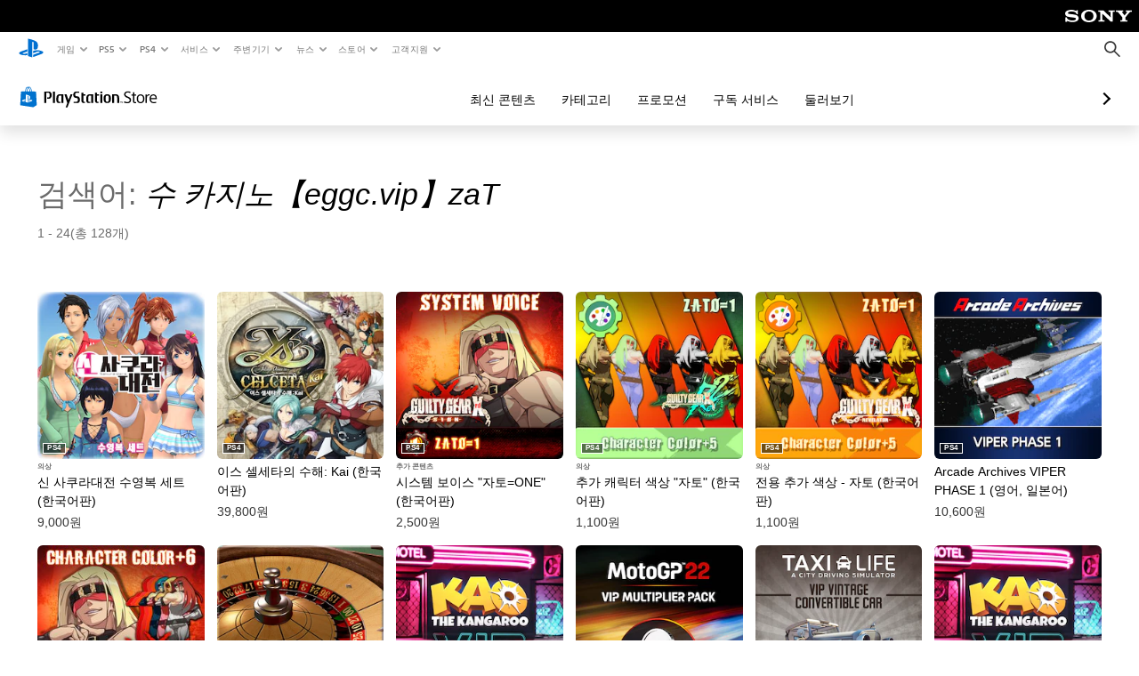

--- FILE ---
content_type: text/html; charset=utf-8
request_url: https://store.playstation.com/ko-kr/search/%EC%88%98%20%EC%B9%B4%EC%A7%80%EB%85%B8%E3%80%90eggc.vip%E3%80%91zaT
body_size: 28967
content:
<!DOCTYPE html><html class="psw-root psw-rem-base" dir="ltr" lang="ko-kr"><head><meta name="wca-ssr-version" content="3.36.0" /><meta name="wca-locale" content="ko-KR" /><meta name="wca-theme" content="dark" /><script id="wca-config-overrides" type="application/json">
    {"feature":{"enableOneTrustScript":true,"enableBundling":true},"client":{"webCheckout":{"clientId":"2eb25762-877f-4140-b341-7c7e14c19f98"}}}</script>
  <link rel="preconnect" href="https://static.playstation.com" crossorigin />
    <link rel="dns-prefetch" href="https://static.playstation.com" />
    <link rel="preconnect" href="https://web.np.playstation.com/api/graphql/v1" />
    <link rel="dns-prefetch" href="https://web.np.playstation.com/api/graphql/v1" />
    <link rel="preconnect" href="https://image.api.playstation.com" crossorigin />
    <link rel="dns-prefetch" href="https://image.api.playstation.com" />
    
    <link rel="dns-prefetch" href="https://checkout.playstation.com" />
    
    
    <link rel="preconnect" href="https://cdn.cookielaw.org" crossorigin />
    <link rel="dns-prefetch" href="https://cdn.cookielaw.org" />

    <link rel="stylesheet" href="https://static.playstation.com/font-stack/v1/css/font-all-no-italic.css" />
    <link rel="stylesheet" href="https://static.playstation.com/base-styles/v0/psw-styles.css" />
    <script id="wca-config" type="application/json">
      {"env":"production","name":"@sie-private/web-commerce-anywhere","version":"3.36.0","gitBranch":"default-branch","gitSha":"c2056e7039637ced75d98feb663622308260db07","psnAppVersion":"@sie-private/web-commerce-anywhere/3.36.0-c2056e7039637ced75d98feb663622308260db07","isoenv":"psnnp/np","client":{"downloadHref":"https://library.playstation.com/recently-purchased","activateConsoleHref":"https://id.sonyentertainmentnetwork.com/id/management_ca/#/p/device_management","wishlistHref":"https://library.playstation.com/wishlist","webStore":{"origin":"https://store.playstation.com"},"cookieMonster":{"origin":"https://id.sonyentertainmentnetwork.com"},"productUrlSchema":"https://store.playstation.com/{locale}/product/{productId}","evidon":{"origin":"https://c.evidon.com"},"oneTrust":{"origin":"https://cdn.cookielaw.org"},"publicPath":"https://static.playstation.com/wca/v2/","manifest":{"src":{"core":{"js":["https://static.playstation.com/wca/v2/js/common.6238b55b3add4ac6f627.js","https://static.playstation.com/wca/v2/js/ui-components.32c7e9dbbc1d57d6af69.js","https://static.playstation.com/wca/v2/js/main.4c4f2234a40d09f21954.js","https://static.playstation.com/wca/v2/js/network.96990c6fa80eeb3e1005.js","https://static.playstation.com/wca/v2/js/telemetry.8c4047a5e033ca797349.js","https://static.playstation.com/wca/v2/js/ui-framework.b63e4dd729e6360e79ce.js"],"css":[]},"addOns":{"js":["https://static.playstation.com/wca/v2/js/addOns.2aa6a770269cae36ee5c.js"],"css":[]},"compatibilityNotices":{"js":["https://static.playstation.com/wca/v2/js/compatibilityNotices.8ac6043d04f554be2e96.js"],"css":[]},"contentRating":{"js":["https://static.playstation.com/wca/v2/js/contentRating.6fe4709f245887f1ff59.js"],"css":[]},"ctaWithPrice":{},"footer":{"js":["https://static.playstation.com/wca/v2/js/footer.431913da0251c195e4d9.js"],"css":[]},"friendsWhoPlay":{"js":["https://static.playstation.com/wca/v2/js/friendsWhoPlay.a07f9bb836fc30acbdf8.js"],"css":[]},"gameBackgroundImage":{"js":["https://static.playstation.com/wca/v2/js/gameBackgroundImage.6a77c22174f440aa1342.js"],"css":[]},"gameInfo":{"js":["https://static.playstation.com/wca/v2/js/gameInfo.53fb86e9149c4f872654.js"],"css":[]},"gameOverview":{},"gameTitle":{"js":["https://static.playstation.com/wca/v2/js/gameTitle.93cf05989dc5a630a0d3.js"],"css":[]},"legalText":{"js":["https://static.playstation.com/wca/v2/js/legalText.fcef5c351a7a7f178ecf.js"],"css":[]},"upsell":{"js":["https://static.playstation.com/wca/v2/js/upsell.a6c2d908bd9a1d26e414.js"],"css":[]},"accessibilityFeatures":{"js":["https://static.playstation.com/wca/v2/js/accessibilityFeatures.063560c050bfc5f1afee.js"],"css":[]},"mediaCarousel":{"js":["https://static.playstation.com/wca/v2/js/mediaCarousel.4dd23482d4b3086b5c54.js"],"css":[]},"physicalProductMetadata":{"js":["https://static.playstation.com/wca/v2/js/physicalProductMetadata.851a5505925e95fe9147.js"],"css":[]},"starRating":{"js":["https://static.playstation.com/wca/v2/js/starRating.71383e134584726a7695.js"],"css":[]},"tierDiscountBadge":{"js":["https://static.playstation.com/wca/v2/js/tierDiscountBadge.3b17919422fac0c01f09.js"],"css":[]},"tierSelector":{"js":["https://static.playstation.com/wca/v2/js/tierSelector.aeac3057dee80c9f30d0.js"],"css":[]},"tierSelectorFull":{"js":["https://static.playstation.com/wca/v2/js/tierSelectorFull.113024289b98c7171ab3.js"],"css":[]}},"gensen":{"ar-ae":"https://static.playstation.com/wca/v2/gensen/ar-ae.9fa6ac3d.json","en-us":"https://static.playstation.com/wca/v2/gensen/en-us.40bb2123.json","en-gb":"https://static.playstation.com/wca/v2/gensen/en-gb.baaaa55f.json","bg-bg":"https://static.playstation.com/wca/v2/gensen/bg-bg.cf749fc9.json","cs-cz":"https://static.playstation.com/wca/v2/gensen/cs-cz.4894c2f4.json","da-dk":"https://static.playstation.com/wca/v2/gensen/da-dk.cd383c00.json","de-de":"https://static.playstation.com/wca/v2/gensen/de-de.43338720.json","el-gr":"https://static.playstation.com/wca/v2/gensen/el-gr.cecbe104.json","es-419":"https://static.playstation.com/wca/v2/gensen/es-419.21828caa.json","es-es":"https://static.playstation.com/wca/v2/gensen/es-es.89df1a83.json","fi-fi":"https://static.playstation.com/wca/v2/gensen/fi-fi.85e6ef75.json","fr-ca":"https://static.playstation.com/wca/v2/gensen/fr-ca.324c5286.json","fr-fr":"https://static.playstation.com/wca/v2/gensen/fr-fr.41408317.json","he-il":"https://static.playstation.com/wca/v2/gensen/he-il.6970e360.json","hr-hr":"https://static.playstation.com/wca/v2/gensen/hr-hr.ca2bc12b.json","hu-hu":"https://static.playstation.com/wca/v2/gensen/hu-hu.93325f20.json","id-id":"https://static.playstation.com/wca/v2/gensen/id-id.fc13dfff.json","it-it":"https://static.playstation.com/wca/v2/gensen/it-it.3dc541b4.json","ja-jp":"https://static.playstation.com/wca/v2/gensen/ja-jp.50db5359.json","ko-kr":"https://static.playstation.com/wca/v2/gensen/ko-kr.86e2b8bb.json","nl-nl":"https://static.playstation.com/wca/v2/gensen/nl-nl.8e38f02d.json","no-no":"https://static.playstation.com/wca/v2/gensen/no-no.8d2e8c2d.json","pl-pl":"https://static.playstation.com/wca/v2/gensen/pl-pl.fa8fd0e9.json","pt-br":"https://static.playstation.com/wca/v2/gensen/pt-br.9e7e356f.json","pt-pt":"https://static.playstation.com/wca/v2/gensen/pt-pt.f5b96828.json","ro-ro":"https://static.playstation.com/wca/v2/gensen/ro-ro.46f9ee16.json","ru-ru":"https://static.playstation.com/wca/v2/gensen/ru-ru.5f89185f.json","sk-sk":"https://static.playstation.com/wca/v2/gensen/sk-sk.c642108a.json","sl-si":"https://static.playstation.com/wca/v2/gensen/sl-si.94689940.json","sr-rs":"https://static.playstation.com/wca/v2/gensen/sr-rs.0a4d2cbb.json","sv-se":"https://static.playstation.com/wca/v2/gensen/sv-se.573bca6b.json","th-th":"https://static.playstation.com/wca/v2/gensen/th-th.6055219d.json","tr-tr":"https://static.playstation.com/wca/v2/gensen/tr-tr.a9ea7a63.json","uk-ua":"https://static.playstation.com/wca/v2/gensen/uk-ua.f3953b31.json","vi-vn":"https://static.playstation.com/wca/v2/gensen/vi-vn.08d3a8f6.json","zh-hans":"https://static.playstation.com/wca/v2/gensen/zh-hans.1439f79e.json","zh-hant":"https://static.playstation.com/wca/v2/gensen/zh-hant.0404e047.json","zz-zz":"https://static.playstation.com/wca/v2/gensen/zz-zz.f4e7c5c8.json"}},"session":{"isSignedInCookie":"isSignedIn"},"webCheckout":{"name":"embeddedcart","clientId":"2dec2b13-57dc-4966-8294-6df0d627e109","origin":"https://checkout.playstation.com","loadTimeout":30000,"unifiedCartEnabled":false},"webCommerceAnywhere":{"origin":"https://web-commerce-anywhere.playstation.com"}},"staticAsset":{"iconOrigin":"https://static.playstation.com/icons/v0/","imageOrigin":"https://static.playstation.com/images/v0/","imageManagerOrigin":"https://image.api.playstation.com","fontsMain":"https://static.playstation.com/font-stack/v1/css/font-all-no-italic.css","stylesMain":"https://static.playstation.com/base-styles/v0/psw-styles.css"},"feature":{"queryWhitelist":true,"telemetryReporting":true,"enableUpsellCtas":true,"enableWishlistCta":true,"telemetrySamplingThreshold":10,"evidonNoticeEnabled":false,"enableEvidonScript":false,"oneTrustNoticeEnabled":true,"enableOneTrustScript":true,"enableBundling":false,"enableTierSelectorFull":false,"enableDynamicBenefitList":false},"service":{"gql":{"origin":"https://web.np.playstation.com/api/graphql/v1"},"sbahn":{"proxyUrl":null}}}
    </script>
    <script defer crossorigin src="https://static.playstation.com/wca/v2/js/common.6238b55b3add4ac6f627.js" type="application/javascript"></script><script defer crossorigin src="https://static.playstation.com/wca/v2/js/ui-components.32c7e9dbbc1d57d6af69.js" type="application/javascript"></script><script defer crossorigin src="https://static.playstation.com/wca/v2/js/main.4c4f2234a40d09f21954.js" type="application/javascript"></script><script defer crossorigin src="https://static.playstation.com/wca/v2/js/network.96990c6fa80eeb3e1005.js" type="application/javascript"></script><script defer crossorigin src="https://static.playstation.com/wca/v2/js/telemetry.8c4047a5e033ca797349.js" type="application/javascript"></script><script defer crossorigin src="https://static.playstation.com/wca/v2/js/ui-framework.b63e4dd729e6360e79ce.js" type="application/javascript"></script><link href="/static/lib/shared-nav/3.4.0/shared-nav.css" rel="stylesheet"/><meta charSet="utf-8"/><meta content="width=device-width, initial-scale=1.0" name="viewport"/><meta content="app-id=410896080, app-argument=undefined" name="apple-itunes-app"/><meta content="app-id=com.scee.psxandroid" name="google-play-app"/><script type="text/javascript"></script><meta content="noindex" name="robots"/><title></title><meta name="next-head-count" content="7"/><link rel="preload" href="/_next/static/css/d53c2f74c839deb5e101.css" as="style"/><link rel="stylesheet" href="/_next/static/css/d53c2f74c839deb5e101.css" data-n-g=""/><noscript data-n-css=""></noscript><link rel="preload" href="/_next/static/chunks/main-ca7b80acc7bbec78ba05.js" as="script"/><link rel="preload" href="/_next/static/chunks/webpack-245f049e565ebf942e09.js" as="script"/><link rel="preload" href="/_next/static/chunks/framework.68b3175f3d0df8a5618e.js" as="script"/><link rel="preload" href="/_next/static/chunks/cfb6898d.45dbb78aa0e140ed05e2.js" as="script"/><link rel="preload" href="/_next/static/chunks/3c8b77c8.aa7b1b6f91e19c32fa63.js" as="script"/><link rel="preload" href="/_next/static/chunks/dc7bb264.9d6fe42efd25d4b8badd.js" as="script"/><link rel="preload" href="/_next/static/chunks/commons.01b0f1b471b5280051e6.js" as="script"/><link rel="preload" href="/_next/static/chunks/4c41f019eb924e60be110f6eafddb5eb4b6f0fc1.31039f515549f1abfb5c.js" as="script"/><link rel="preload" href="/_next/static/chunks/43de67f13305869fa317531a132748d128d21601.6ee21650d4b379c4a751.js" as="script"/><link rel="preload" href="/_next/static/chunks/pages/_app-b46301d8d6d135892606.js" as="script"/><link rel="preload" href="/_next/static/chunks/68f504b0.bf05deb9e1510cd19b4f.js" as="script"/><link rel="preload" href="/_next/static/chunks/66b2f55f471b2e3962a62a30b80d0986d332d7c0.8a9fa9a6947d6cf3bbf4.js" as="script"/><link rel="preload" href="/_next/static/chunks/28e79940fb9c60f1935980fe51b27102b8632357.bfac4e5ecce381860a99.js" as="script"/><link rel="preload" href="/_next/static/chunks/6d3e91a3b6757f6b1824dc6c23bc26e83b883e18.69252332848c03545f07.js" as="script"/><link rel="preload" href="/_next/static/chunks/pages/%5Blocale%5D/search/%5BsearchTerm%5D/%5B%5B...page%5D%5D-3e1b1a0a58d0d37a7cd3.js" as="script"/></head><div><header id="shared-nav-root">
  <!-- psn shared navigation -->
  <!-- version=3.4.0 -->
  <!-- build=unknown -->
  <!-- date=2025-10-23T18:17:30.208Z -->
  <div id="shared-nav-container" class="shared-nav-container--minimized">
    <section id="shared-nav" class="shared-nav--ssr">

      <nav class="shared-nav shared-nav--menu-closed" data-jetstream-ssr-nav-container="true">
        <span class="shared-nav__ps-logo-container"><a class="shared-nav-ps-logo-link dtm-no-track" href="https://www.playstation.com/ko-kr" aria-label="PlayStation&nbsp;홈">
        
    <svg aria-hidden="true" focusable="false" class="shared-nav-ps-logo" width="50px" height="50px" version="1.1" xmlns="http://www.w3.org/2000/svg" xmlns:xlink="http://www.w3.org/1999/xlink" viewBox="0 0 50 50">
      <g>
        <g>
          <path d="M5.8,32.1C4.3,33.1,4.8,35,8,35.9c3.3,1.1,6.9,1.4,10.4,0.8c0.2,0,0.4-0.1,0.5-0.1v-3.4l-3.4,1.1
       c-1.3,0.4-2.6,0.5-3.9,0.2c-1-0.3-0.8-0.9,0.4-1.4l6.9-2.4V27l-9.6,3.3C8.1,30.7,6.9,31.3,5.8,32.1z M29,17.1v9.7
       c4.1,2,7.3,0,7.3-5.2c0-5.3-1.9-7.7-7.4-9.6C26,11,23,10.1,20,9.5v28.9l7,2.1V16.2c0-1.1,0-1.9,0.8-1.6C28.9,14.9,29,16,29,17.1z
        M42,29.8c-2.9-1-6-1.4-9-1.1c-1.6,0.1-3.1,0.5-4.5,1l-0.3,0.1v3.9l6.5-2.4c1.3-0.4,2.6-0.5,3.9-0.2c1,0.3,0.8,0.9-0.4,1.4
       l-10,3.7V40L42,34.9c1-0.4,1.9-0.9,2.7-1.7C45.4,32.2,45.1,30.8,42,29.8z" fill="#0070d1"></path>
        </g>
      </g>
    </svg>
  
      </a></span>
        <div class="shared-nav__primary-parent">
          <ul class="shared-nav__primary shared-nav-list">
            <li class="shared-nav__primary-item"><button class="shared-nav__primary-button shared-nav-button shared-nav-icon shared-nav-icon--chevron-after dtm-no-track shared-nav-mobile-icon shared-nav-icon--gaming" id="menu-button-primary--msg-games">게임</button>
              <div class="shared-nav__secondary-parent shared-nav__secondary-parent--msg_games">
                <div class="shared-nav__secondary-container">
                  <div id="shared-nav__secondary-header--msg-games" class="shared-nav__secondary-header">
                    <button class="shared-nav__secondary-header-toggle shared-nav-button shared-nav-icon shared-nav-icon--hamburger">
                      게임
                    </button>
                  </div>
                  <ul class="shared-nav__secondary shared-nav-list">
                    <li class="shared-nav__secondary-item"><a id="link-secondary--msg-games-msg-ps5" class="shared-nav__secondary-anchor shared-nav-anchor dtm-no-track shared-nav-link-icon shared-nav-link-icon--ps5games" href="https://www.playstation.com/ko-kr/ps5/games/?smcid=other%3Ako-kr%3Ablank%3Aprimary%20nav%3Amsg-games%3Aps5">
                        <span class="shared-nav-icon-text">PS5</span>
                      </a></li>
                    <li class="shared-nav__secondary-item"><a id="link-secondary--msg-games-msg-ps4" class="shared-nav__secondary-anchor shared-nav-anchor dtm-no-track shared-nav-link-icon shared-nav-link-icon--ps4progames" href="https://www.playstation.com/ko-kr/ps4/ps4-games/?smcid=other%3Ako-kr%3Ablank%3Aprimary%20nav%3Amsg-games%3Aps4">
                        <span class="shared-nav-icon-text">PS4</span>
                      </a></li>
                    <li class="shared-nav__secondary-item"><a id="link-secondary--msg-games-msg-ps-vr2" class="shared-nav__secondary-anchor shared-nav-anchor dtm-no-track shared-nav-link-icon shared-nav-link-icon--psvr2" href="https://www.playstation.com/ko-kr/ps-vr2/games/?smcid=other%3Ako-kr%3Ablank%3Aprimary%20nav%3Amsg-games%3Aps-vr2">
                        <span class="shared-nav-icon-text">PS VR2</span>
                      </a></li>
                    <li class="shared-nav__secondary-item"><a id="link-secondary--msg-games-msg-pc" class="shared-nav__secondary-anchor shared-nav-anchor dtm-no-track shared-nav-link-icon shared-nav-link-icon--pc" href="https://www.playstation.com/ko-kr/games/pc-games/?smcid=other%3Ako-kr%3Ablank%3Aprimary%20nav%3Amsg-games%3Apc">
                        <span class="shared-nav-icon-text">PC</span>
                      </a></li>
                    <li class="shared-nav__secondary-item"><a id="link-secondary--msg-games-msg-ps-plus" class="shared-nav__secondary-anchor shared-nav-anchor dtm-no-track shared-nav-link-icon shared-nav-link-icon--psplusgames" href="https://www.playstation.com/ko-kr/ps-plus/games/?smcid=other%3Ako-kr%3Ablank%3Aprimary%20nav%3Amsg-games%3Aps-plus">
                        <span class="shared-nav-icon-text">PS Plus</span>
                      </a></li>
                  </ul>
                </div>
              </div>
            </li>
            <li class="shared-nav__primary-item"><button class="shared-nav__primary-button shared-nav-button shared-nav-icon shared-nav-icon--chevron-after dtm-no-track shared-nav-mobile-icon shared-nav-icon--ps5" id="menu-button-primary--msg-ps5">PS5</button>
              <div class="shared-nav__secondary-parent shared-nav__secondary-parent--msg_ps5">
                <div class="shared-nav__secondary-container">
                  <div id="shared-nav__secondary-header--msg-ps5" class="shared-nav__secondary-header">
                    <button class="shared-nav__secondary-header-toggle shared-nav-button shared-nav-icon shared-nav-icon--hamburger">
                      PS5
                    </button>
                  </div>
                  <ul class="shared-nav__secondary shared-nav-list">
                    <li class="shared-nav__secondary-item"><a id="link-secondary--msg-ps5-msg-ps5" class="shared-nav__secondary-anchor shared-nav-anchor dtm-no-track shared-nav-link-icon shared-nav-link-icon--ps5" href="https://www.playstation.com/ko-kr/ps5/?smcid=other%3Ako-kr%3Ablank%3Aprimary%20nav%3Amsg-ps5%3Aps5">
                        <span class="shared-nav-icon-text">PS5</span>
                      </a></li>
                    <li class="shared-nav__secondary-item"><a id="link-secondary--msg-ps5-msg-ps5-pro" class="shared-nav__secondary-anchor shared-nav-anchor dtm-no-track shared-nav-link-icon shared-nav-link-icon--ps5pro" href="https://www.playstation.com/ko-kr/ps5/ps5-pro/?smcid=other%3Ako-kr%3Ablank%3Aprimary%20nav%3Amsg-ps5%3Aps5-pro">
                        <span class="shared-nav-icon-text">PS5 Pro</span>
                      </a></li>
                    <li class="shared-nav__secondary-item"><a id="link-secondary--msg-ps5-msg-games" class="shared-nav__secondary-anchor shared-nav-anchor dtm-no-track shared-nav-link-icon shared-nav-link-icon--games" href="https://www.playstation.com/ko-kr/ps5/games/?smcid=other%3Ako-kr%3Ablank%3Aprimary%20nav%3Amsg-ps5%3A">
                        <span class="shared-nav-icon-text">게임</span>
                      </a></li>
                    <li class="shared-nav__secondary-item"><a id="link-secondary--msg-ps5-msg-controllers" class="shared-nav__secondary-anchor shared-nav-anchor dtm-no-track shared-nav-link-icon shared-nav-link-icon--dualSense" href="https://www.playstation.com/ko-kr/accessories/#controllers/?smcid=other%3Ako-kr%3Ablank%3Aprimary%20nav%3Amsg-ps5%3A">
                        <span class="shared-nav-icon-text">컨트롤러</span>
                      </a></li>
                    <li class="shared-nav__secondary-item"><a id="link-secondary--msg-ps5-msg-ps-vr2" class="shared-nav__secondary-anchor shared-nav-anchor dtm-no-track shared-nav-link-icon shared-nav-link-icon--psvr2" href="https://www.playstation.com/ko-kr/ps-vr2/?smcid=other%3Ako-kr%3Ablank%3Aprimary%20nav%3Amsg-ps5%3Aps-vr2">
                        <span class="shared-nav-icon-text">PS VR2</span>
                      </a></li>
                    <li class="shared-nav__secondary-item"><a id="link-secondary--msg-ps5-msg-accessories-audio" class="shared-nav__secondary-anchor shared-nav-anchor dtm-no-track shared-nav-link-icon shared-nav-link-icon--pulse" href="https://www.playstation.com/ko-kr/accessories/#headsets/?smcid=other%3Ako-kr%3Ablank%3Aprimary%20nav%3Amsg-ps5%3A">
                        <span class="shared-nav-icon-text">오디오</span>
                      </a></li>
                  </ul>
                </div>
              </div>
            </li>
            <li class="shared-nav__primary-item"><button class="shared-nav__primary-button shared-nav-button shared-nav-icon shared-nav-icon--chevron-after dtm-no-track shared-nav-mobile-icon shared-nav-icon--ps4" id="menu-button-primary--msg-ps4">PS4</button>
              <div class="shared-nav__secondary-parent shared-nav__secondary-parent--msg_ps4">
                <div class="shared-nav__secondary-container">
                  <div id="shared-nav__secondary-header--msg-ps4" class="shared-nav__secondary-header">
                    <button class="shared-nav__secondary-header-toggle shared-nav-button shared-nav-icon shared-nav-icon--hamburger">
                      PS4
                    </button>
                  </div>
                  <ul class="shared-nav__secondary shared-nav-list">
                    <li class="shared-nav__secondary-item"><a id="link-secondary--msg-ps4-msg-console" class="shared-nav__secondary-anchor shared-nav-anchor dtm-no-track shared-nav-link-icon shared-nav-link-icon--ps4pro" href="https://www.playstation.com/ko-kr/ps4/?smcid=other%3Ako-kr%3Ablank%3Aprimary%20nav%3Amsg-ps4%3A">
                        <span class="shared-nav-icon-text">콘솔</span>
                      </a></li>
                    <li class="shared-nav__secondary-item"><a id="link-secondary--msg-ps4-msg-games" class="shared-nav__secondary-anchor shared-nav-anchor dtm-no-track shared-nav-link-icon shared-nav-link-icon--games" href="https://www.playstation.com/ko-kr/ps4/ps4-games/?smcid=other%3Ako-kr%3Ablank%3Aprimary%20nav%3Amsg-ps4%3A">
                        <span class="shared-nav-icon-text">게임</span>
                      </a></li>
                    <li class="shared-nav__secondary-item"><a id="link-secondary--msg-ps4-msg-controllers" class="shared-nav__secondary-anchor shared-nav-anchor dtm-no-track shared-nav-link-icon shared-nav-link-icon--dualShock" href="https://www.playstation.com/ko-kr/accessories/dualshock-4-wireless-controller/?smcid=other%3Ako-kr%3Ablank%3Aprimary%20nav%3Amsg-ps4%3A">
                        <span class="shared-nav-icon-text">컨트롤러</span>
                      </a></li>
                    <li class="shared-nav__secondary-item"><a id="link-secondary--msg-ps4-msg-headsets" class="shared-nav__secondary-anchor shared-nav-anchor dtm-no-track shared-nav-link-icon shared-nav-link-icon--pulse" href="https://www.playstation.com/ko-kr/accessories/pulse-3d-wireless-headset/?smcid=other%3Ako-kr%3Ablank%3Aprimary%20nav%3Amsg-ps4%3A">
                        <span class="shared-nav-icon-text">헤드셋</span>
                      </a></li>
                  </ul>
                </div>
              </div>
            </li>
            <li class="shared-nav__primary-item"><button class="shared-nav__primary-button shared-nav-button shared-nav-icon shared-nav-icon--chevron-after dtm-no-track shared-nav-mobile-icon shared-nav-icon--services" id="menu-button-primary--msg-services">서비스</button>
              <div class="shared-nav__secondary-parent shared-nav__secondary-parent--msg_services">
                <div class="shared-nav__secondary-container">
                  <div id="shared-nav__secondary-header--msg-services" class="shared-nav__secondary-header">
                    <button class="shared-nav__secondary-header-toggle shared-nav-button shared-nav-icon shared-nav-icon--hamburger">
                      서비스
                    </button>
                  </div>
                  <ul class="shared-nav__secondary shared-nav-list">
                    <li class="shared-nav__secondary-item"><a id="link-secondary--msg-services-msg-ps-plus" class="shared-nav__secondary-anchor shared-nav-anchor dtm-no-track shared-nav-link-icon shared-nav-link-icon--psplus" href="https://www.playstation.com/ko-kr/ps-plus/?smcid=other%3Ako-kr%3Ablank%3Aprimary%20nav%3Amsg-services%3Aps-plus">
                        <span class="shared-nav-icon-text">PS Plus</span>
                      </a></li>
                    <li class="shared-nav__secondary-item"><a id="link-secondary--msg-services-msg-beta-program" class="shared-nav__secondary-anchor shared-nav-anchor dtm-no-track shared-nav-link-icon shared-nav-link-icon--betaprogram" href="https://www.playstation.com/ko-kr/beta-program-at-playstation/?smcid=other%3Ako-kr%3Ablank%3Aprimary%20nav%3Amsg-services%3Abeta-program">
                        <span class="shared-nav-icon-text">Beta Program</span>
                      </a></li>
                  </ul>
                </div>
              </div>
            </li>
            <li class="shared-nav__primary-item"><button class="shared-nav__primary-button shared-nav-button shared-nav-icon shared-nav-icon--chevron-after dtm-no-track shared-nav-mobile-icon shared-nav-icon--allAccesories" id="menu-button-primary--msg-accessories">주변기기</button>
              <div class="shared-nav__secondary-parent shared-nav__secondary-parent--msg_accessories">
                <div class="shared-nav__secondary-container">
                  <div id="shared-nav__secondary-header--msg-accessories" class="shared-nav__secondary-header">
                    <button class="shared-nav__secondary-header-toggle shared-nav-button shared-nav-icon shared-nav-icon--hamburger">
                      주변기기
                    </button>
                  </div>
                  <ul class="shared-nav__secondary shared-nav-list">
                    <li class="shared-nav__secondary-item"><a id="link-secondary--msg-accessories-msg-ps5-controllers" class="shared-nav__secondary-anchor shared-nav-anchor dtm-no-track shared-nav-link-icon shared-nav-link-icon--dualSense" href="https://www.playstation.com/ko-kr/accessories/#controllers/?smcid=other%3Ako-kr%3Ablank%3Aprimary%20nav%3Amsg-accessories%3Aps5">
                        <span class="shared-nav-icon-text">PS5 컨트롤러</span>
                      </a></li>
                    <li class="shared-nav__secondary-item"><a id="link-secondary--msg-accessories-msg-psportal" class="shared-nav__secondary-anchor shared-nav-anchor dtm-no-track shared-nav-link-icon shared-nav-link-icon--psportal" href="https://www.playstation.com/ko-kr/accessories/playstation-portal-remote-player/?smcid=other%3Ako-kr%3Ablank%3Aprimary%20nav%3Amsg-accessories%3Aplaystation-portal">
                        <span class="shared-nav-icon-text">PlayStation Portal 리모트 플레이어</span>
                      </a></li>
                    <li class="shared-nav__secondary-item"><a id="link-secondary--msg-accessories-msg-ps-vr2" class="shared-nav__secondary-anchor shared-nav-anchor dtm-no-track shared-nav-link-icon shared-nav-link-icon--psvr2" href="https://www.playstation.com/ko-kr/ps-vr2/?smcid=other%3Ako-kr%3Ablank%3Aprimary%20nav%3Amsg-accessories%3Aps-vr2">
                        <span class="shared-nav-icon-text">PS VR2</span>
                      </a></li>
                    <li class="shared-nav__secondary-item"><a id="link-secondary--msg-accessories-msg-accessories-audio" class="shared-nav__secondary-anchor shared-nav-anchor dtm-no-track shared-nav-link-icon shared-nav-link-icon--pulse" href="https://www.playstation.com/ko-kr/accessories/#headsets/?smcid=other%3Ako-kr%3Ablank%3Aprimary%20nav%3Amsg-accessories%3A">
                        <span class="shared-nav-icon-text">오디오</span>
                      </a></li>
                    <li class="shared-nav__secondary-item"><a id="link-secondary--msg-accessories-msg-all-accessories" class="shared-nav__secondary-anchor shared-nav-anchor dtm-no-track shared-nav-link-icon shared-nav-link-icon--allAccessories" href="https://www.playstation.com/ko-kr/accessories/?smcid=other%3Ako-kr%3Ablank%3Aprimary%20nav%3Amsg-accessories%3A">
                        <span class="shared-nav-icon-text">모든 액세서리</span>
                      </a></li>
                  </ul>
                </div>
              </div>
            </li>
            <li class="shared-nav__primary-item"><button class="shared-nav__primary-button shared-nav-button shared-nav-icon shared-nav-icon--chevron-after dtm-no-track shared-nav-mobile-icon shared-nav-icon--news" id="menu-button-primary--msg-news">뉴스</button>
              <div class="shared-nav__secondary-parent shared-nav__secondary-parent--msg_news">
                <div class="shared-nav__secondary-container">
                  <div id="shared-nav__secondary-header--msg-news" class="shared-nav__secondary-header">
                    <button class="shared-nav__secondary-header-toggle shared-nav-button shared-nav-icon shared-nav-icon--hamburger">
                      뉴스
                    </button>
                  </div>
                  <ul class="shared-nav__secondary shared-nav-list">
                    <li class="shared-nav__secondary-item"><a id="link-secondary--msg-news-msg-ps-blog" class="shared-nav__secondary-anchor shared-nav-anchor dtm-no-track shared-nav-link-icon shared-nav-link-icon--psblog" href="https://blog.ko.playstation.com/?smcid=other%3Ako-kr%3Ablank%3Aprimary%20nav%3Amsg-news%3Aps-blog">
                        <span class="shared-nav-icon-text">PS Blog</span>
                      </a></li>
                    <li class="shared-nav__secondary-item"><a id="link-secondary--msg-news-msg-month-ps" class="shared-nav__secondary-anchor shared-nav-anchor dtm-no-track shared-nav-link-icon shared-nav-link-icon--events" href="https://www.playstation.com/ko-kr/editorial/this-month-on-playstation/?smcid=other%3Ako-kr%3Ablank%3Aprimary%20nav%3Amsg-news%3Aplaystation">
                        <span class="shared-nav-icon-text">이달의 PlayStation</span>
                      </a></li>
                  </ul>
                </div>
              </div>
            </li>
            <li class="shared-nav__primary-item"><button class="shared-nav__primary-button shared-nav-button shared-nav-icon shared-nav-icon--chevron-after dtm-no-track shared-nav-mobile-icon shared-nav-icon--store" id="menu-button-primary--msg-store">스토어</button>
              <div class="shared-nav__secondary-parent shared-nav__secondary-parent--msg_store">
                <div class="shared-nav__secondary-container">
                  <div id="shared-nav__secondary-header--msg-store" class="shared-nav__secondary-header">
                    <button class="shared-nav__secondary-header-toggle shared-nav-button shared-nav-icon shared-nav-icon--hamburger">
                      스토어
                    </button>
                  </div>
                  <ul class="shared-nav__secondary shared-nav-list">
                    <li class="shared-nav__secondary-item"><a id="link-secondary--msg-store-msg-buy-games" class="shared-nav__secondary-anchor shared-nav-anchor dtm-no-track shared-nav-link-icon shared-nav-link-icon--psstore" href="https://store.playstation.com/ko-kr?smcid=other%3Ako-kr%3Ablank%3Aprimary%20nav%3Amsg-store%3A">
                        <span class="shared-nav-icon-text">게임 구매</span>
                      </a></li>
                    <li class="shared-nav__secondary-item"><a id="link-secondary--msg-store-msg-subscribe-ps-plus" class="shared-nav__secondary-anchor shared-nav-anchor dtm-no-track shared-nav-link-icon shared-nav-link-icon--psplus" href="https://www.playstation.com/ko-kr/ps-plus/?smcid=other%3Ako-kr%3Ablank%3Aprimary%20nav%3Amsg-store%3Aps-plus">
                        <span class="shared-nav-icon-text">PS Plus에 가입하기</span>
                      </a></li>
                  </ul>
                </div>
              </div>
            </li>
            <li class="shared-nav__primary-item"><button class="shared-nav__primary-button shared-nav-button shared-nav-icon shared-nav-icon--chevron-after dtm-no-track shared-nav-mobile-icon shared-nav-icon--help" id="menu-button-primary--msg-support">고객지원</button>
              <div class="shared-nav__secondary-parent shared-nav__secondary-parent--msg_support">
                <div class="shared-nav__secondary-container">
                  <div id="shared-nav__secondary-header--msg-support" class="shared-nav__secondary-header">
                    <button class="shared-nav__secondary-header-toggle shared-nav-button shared-nav-icon shared-nav-icon--hamburger">
                      고객지원
                    </button>
                  </div>
                  <ul class="shared-nav__secondary shared-nav-list">
                    <li class="shared-nav__secondary-item"><a id="link-secondary--msg-support-msg-support" class="shared-nav__secondary-anchor shared-nav-anchor dtm-no-track shared-nav-link-icon shared-nav-link-icon--helpandsupport" href="https://www.playstation.com/ko-kr/support/?smcid=other%3Ako-kr%3Ablank%3Aprimary%20nav%3Amsg-support%3A">
                        <span class="shared-nav-icon-text">고객지원</span>
                      </a></li>
                    <li class="shared-nav__secondary-item"><a id="link-secondary--msg-support-msg-psn-status" class="shared-nav__secondary-anchor shared-nav-anchor dtm-no-track shared-nav-link-icon shared-nav-link-icon--psnstatus" href="https://status.playstation.com/ko-kr?smcid=other%3Ako-kr%3Ablank%3Aprimary%20nav%3Amsg-support%3Apsn">
                        <span class="shared-nav-icon-text">PSN 상태</span>
                      </a></li>
                  </ul>
                </div>
              </div>
            </li>
          </ul>
        </div>
      </nav>
      <div id="sb-social-toolbar-root"></div><span class="shared-nav__ctas-container" id="sharedNavCtas">

      <button class="shared-nav-icon shared-nav-icon--hamburger shared-nav-hamburger dtm-no-track" aria-label="메뉴 열기" aria-haspopup="true" aria-expanded="false">
      </button>    
    
        
      <span class="shared-nav-search-container">
        <button class="shared-nav-icon shared-nav-icon--search shared-nav-search dtm-no-track" data-qa="shared-nav-search-button">
          <span class="shared-nav-search__label">검색</span>
      <svg aria-hidden="true" focusable="false" width="50px" height="50px" version="1.1" xmlns="http://www.w3.org/2000/svg" xmlns:xlink="http://www.w3.org/1999/xlink" viewBox="0 0 50 50">
        <g>
          <path d="M8,20.913 C8,14.344 13.344,9 19.913,9 C26.482,9 31.827,14.344 31.827,20.913 C31.827,27.482 26.482,32.827 19.913,32.827 C13.344,32.827 8,27.482 8,20.913 M45.112,43.585 L32.346,30.82 C34.518,28.099 35.827,24.658 35.827,20.913 C35.827,12.139 28.688,5 19.913,5 C11.139,5 4,12.139 4,20.913 C4,29.688 11.139,36.827 19.913,36.827 C23.503,36.827 26.808,35.618 29.474,33.604 L42.284,46.413 C42.674,46.804 43.186,46.999 43.698,46.999 C44.209,46.999 44.721,46.804 45.112,46.413 C45.502,46.023 45.698,45.511 45.698,44.999 C45.698,44.488 45.502,43.976 45.112,43.585"></path>
        </g>
      </svg>
      </button>
      </span>

      </span>
    </section>
  </div>
</header></div><div id="__next"><section id="jetstream-tertiary-nav"><div class="tertiary-container psw-light-theme"><div class="tertiary-container-inner"><span class="tertiary-logo"><a aria-label="" class="" data-qa="" href="/ko-kr/pages/latest"><span data-qa="" class="psw-icon psw-icon--ps-store-flat psw-icon psw-icon-l psw-icon--ps-store-flat psw-c-accent-1"><div class="psw-hide" data-original-icon-id="ps-icon:ps-store-flat"><svg xmlns="http://www.w3.org/2000/svg"><symbol id="ps-icon:ps-store-flat:933" viewbox="0 0 64 64"><path fill-rule="evenodd" d="M40.579 40.486c-.466.578-1.594.996-1.594.996l-8.389 3.014v-2.224l6.174-2.199c.7-.257.805-.61.24-.795-.575-.188-1.598-.133-2.305.12l-4.109 1.45v-2.313l.236-.08s1.19-.42 2.861-.601c1.67-.184 3.72.023 5.329.63 1.811.576 2.014 1.416 1.557 2.002zM29.865 30.52v14.234l-3.844-1.218V26.558c1.636.301 4.013 1.023 5.295 1.449 3.249 1.118 4.353 2.51 4.353 5.634 0 3.054-1.883 4.214-4.276 3.055v-5.685c0-.663-.123-1.281-.749-1.456-.48-.154-.779.292-.779.964zm-.343-19.877c.31-.032.612.015.912.138-1.733 2.363-2.232 6.531-2.374 8.862-.713.001-1.4.004-2.06.006.258-5.552 1.508-8.8 3.522-9.006zm-4.245 28.41l-3.96 1.419c-.7.25-.805.605-.24.789.575.194 1.595.14 2.297-.118l1.903-.686v1.995c-.122.021-.258.041-.383.063-1.898.315-3.92.185-5.917-.475-1.858-.52-2.17-1.614-1.321-2.245.783-.58 2.115-1.013 2.115-1.013l5.506-1.963v2.234zm6.268-27.471c1.655 1.714 2.778 5.254 3.256 8.06-1.4-.002-2.927-.002-4.577-.002h-.784c.158-2.567.708-6.211 2.105-8.058zm2.033-1.173c.643-.004 1.24.304 1.82.937 1.754 1.914 2.661 6.003 3 8.298l-2.194-.001c-.494-3.057-1.723-6.955-3.622-8.982.303-.158.634-.25.996-.252zm15.467 10.096c-.009-.173-.167-.31-.36-.307l-3.672-.529a.68.68 0 00-.105-.014c-.737 0-2.481-.005-5.11-.008-.311-2.393-1.22-6.38-2.934-8.696-.954-1.29-2.063-1.94-3.294-1.933a3.496 3.496 0 00-2.119.717c-.662-.389-1.353-.547-2.068-.475-3.46.352-4.541 5.442-4.767 10.397a592.65 592.65 0 00-9.105.111c-.221.004-.399.161-.411.361-.084 1.39-.406 6.844-.859 15.226-.48 8.864-.754 13.7-.82 14.978-.011.184.132.343.332.372l14.62 2.217 14.452 2.19a.468.468 0 00.329-.073v.002l7.141-4.565a.63.63 0 00.285-.548l-1.535-29.423z"/></symbol></svg></div><svg aria-hidden="true" focusable="false"><title></title><use href="#ps-icon:ps-store-flat:933"></use></svg></span><span data-qa="" class="psw-brand-text psw-brand-text--playstation-store ps-store-text psw-icon"><div class="psw-hide" data-original-icon-id="ps-brand-text:playstation-store"><svg>
  <symbol id="ps-brand-text:playstation-store:934" viewBox="0 0 202 29">
    <path fill-rule="evenodd" d="M9.35.953c2.901 0 4.775 2.47 4.775 6.29 0 1.97-.535 3.611-1.546 4.748-.857.963-2.034 1.516-3.229 1.516H5.938a.062.062 0 01-.062-.063v-2.069c0-.031.028-.06.062-.06h2.373c1.442 0 2.236-1.451 2.236-4.087 0-2.638-.794-4.088-2.234-4.088l-3.95.006c-.013 0-.024.017-.024.03L4.336 20.96c0 .031-.027.06-.059.06H.82c-.034 0-.063-.029-.063-.06V1.01c0-.034.03-.061.063-.061l8.53.004zM19.77.948c.034 0 .06.028.06.062v19.95a.063.063 0 01-.06.061h-3.456a.062.062 0 01-.06-.06V1.01c0-.035.027-.063.06-.063h3.456zm15.09 4.854v.095l.002 15.063a.064.064 0 01-.06.061h-3.456a.064.064 0 01-.063-.06l.004-13c0-.016-.01-.03-.023-.03H28.63c-.7 0-1.488.117-1.984 1.006-.453.806-.662 2.214-.66 4.427v3.325c0 1.895.742 2.131 1.3 2.142l2.4-.004c.035 0 .061.027.061.064v2.07a.062.062 0 01-.062.06h-3.357c-2.272 0-3.92-1.924-3.92-4.575v-3.08c0-3.56.705-7.624 6.222-7.624h6.17a.06.06 0 01.061.06zm24.88 3.501c1.477.112 2.547.605 3.277 1.506.847 1.047 1.276 2.512 1.276 4.347 0 5.105-3.144 5.865-5.018 5.865h-6.077a.063.063 0 01-.06-.06v-2.07c0-.033.028-.064.06-.064H58.09c2.356 0 2.624-1.998 2.624-3.099v-.497c0-1.757-.798-2.909-2.087-3.007l-1.7-.128c-2.725-.206-4.557-2.349-4.557-5.33v-.158C52.37 2.84 54.666.95 57.88.95l5.1-.002H63.083c.032 0 .058.028.058.062v2.075c0 .034-.026.062-.058.062H58.37c-1.458 0-2.562.66-2.562 3.11 0 2.097.952 2.804 2.228 2.916l1.703.13zm28.334-3.5V20.96a.064.064 0 01-.061.061h-3.457a.063.063 0 01-.06-.06l.004-13c0-.016-.012-.03-.024-.03H81.84c-.701 0-1.485.117-1.982 1.006-.454.806-.663 2.214-.661 4.427v3.325c0 1.895.738 2.131 1.299 2.142l2.399-.004c.036 0 .064.027.064.064v2.07a.064.064 0 01-.064.06h-3.358c-2.27 0-3.918-1.924-3.918-4.575l-.004-3.08c0-3.56.71-7.624 6.228-7.624h6.17c.032 0 .06.026.06.06zm-13.904-.06a.06.06 0 01.061.06v2.06c0 .032-.028.063-.06.063 0 0-2.598.005-3.742 0-.01 0-.024.008-.024.02v8.905c0 1.95.911 1.97 1.3 1.977h1.522c.032 0 .063.03.063.064v2.069c0 .03-.03.06-.063.06H70.75c-2.27 0-3.922-1.922-3.922-4.572V3.207c0-.032.03-.06.063-.06h3.458c.032 0 .061.028.061.06l-.004 2.498.004.013c0 .011.01.024.021.024h3.74zm24.145 0a.06.06 0 01.06.06v2.06c0 .032-.026.063-.06.063 0 0-2.6.005-3.744 0-.011 0-.021.008-.021.02v8.905c0 1.95.909 1.97 1.298 1.977h1.523c.035 0 .06.03.06.064v2.069c0 .03-.025.06-.06.06h-2.48c-2.27 0-3.922-1.922-3.922-4.572V3.207c0-.032.03-.06.066-.06h3.457c.03 0 .058.028.058.06v2.511c0 .011.012.024.023.024h3.742zm5.718 0a.06.06 0 01.059.06V20.96c0 .031-.027.06-.059.06h-3.458c-.032 0-.062-.029-.062-.06V5.803c0-.033.03-.06.062-.06h3.458zm0-4.795c.032 0 .059.028.059.062v2.893a.061.061 0 01-.059.062h-3.458a.064.064 0 01-.062-.062V1.01c0-.034.03-.062.062-.062h3.458zm23.904 4.794c5.515 0 6.223 4.064 6.223 7.624v7.595c0 .03-.027.06-.062.06h-3.453c-.036 0-.066-.03-.066-.06 0 0 .008-7.905.006-7.995 0-2.055-.213-3.357-.663-4.104-.498-.82-1.284-.931-1.986-.931H125.3c-.014 0-.027.011-.027.022l.008 13.008c0 .03-.028.06-.063.06h-3.454c-.033 0-.063-.03-.063-.06l.003-15.158a.06.06 0 01.06-.06h6.172zm-12.838 12.086c.499-.807.73-2.22.73-4.443 0-2.644-.327-4.14-1.051-4.855-.431-.421-.991-.599-1.873-.599s-1.443.178-1.87.599c-.73.715-1.051 2.207-1.051 4.838v.017c0 2.223.23 3.634.726 4.443.552.893 1.42 1.015 2.195 1.015.777 0 1.65-.122 2.194-1.015zm-2.194-12.087c5.775 0 6.514 4.086 6.514 7.644 0 3.561-.739 7.647-6.515 7.647-5.772 0-6.514-4.086-6.514-7.647 0-3.558.742-7.644 6.515-7.644zm-76.097.002l3.627-.002c.036 0 .072.027.084.059l3.36 9.87c.014.033.03.034.044 0L47.74 5.8a.101.101 0 01.088-.058h3.278c.037 0 .053.026.04.058l-9.01 22.585a.102.102 0 01-.085.058h-3.005c-.032 0-.052-.027-.038-.058l2.879-7.449a.191.191 0 00.003-.116L36.767 5.8c-.01-.032.009-.058.041-.058zM153.81 3.498a11.97 11.97 0 00-4.416-.845c-1.911 0-4.05.731-4.05 3.067 0 1.8 1.069 2.784 4.19 3.994 3.797 1.463 5.767 2.981 5.767 6.102 0 3.966-3.431 5.542-6.751 5.542-1.772 0-4.05-.395-5.934-1.239l.619-2.108c1.829.9 3.796 1.293 5.37 1.293 2.42 0 4.249-1.069 4.249-3.318 0-2.053-1.773-3.094-4.81-4.332-3.431-1.377-5.147-3.094-5.147-5.765 0-3.713 3.487-5.288 6.526-5.288 1.772 0 3.544.281 4.977.843l-.59 2.054zm2.192 2.672h2.644V2.43h2.39v3.74h3.431v1.886h-3.43v8.886c0 2.025.196 2.39 1.883 2.39.648 0 1.068-.056 1.575-.111v1.8c-.535.084-1.463.197-2.25.197-3.094 0-3.599-1.492-3.599-4.135V8.057h-2.644V6.17zM172.2 7.718c-3.093 0-4.5 2.42-4.5 5.848 0 3.462 1.463 5.908 4.5 5.908 3.096 0 4.5-2.446 4.5-5.908 0-3.429-1.404-5.848-4.5-5.848zm0 13.641c-4.245 0-6.89-2.954-6.89-7.793 0-4.835 2.644-7.734 6.89-7.734 4.248 0 6.89 2.9 6.89 7.734 0 4.84-2.643 7.793-6.89 7.793zm16.003-13.557a7.817 7.817 0 00-1.237-.084c-1.97 0-3.545 1.154-3.545 4.613v8.69h-2.389V6.171h2.303v1.997h.03c.732-1.575 1.968-2.336 3.88-2.336.254 0 .647 0 1.07.058l-.112 1.912zm2.305 4.557h8.38v-.113c0-2.84-1.6-4.528-3.965-4.528-2.671 0-4.163 1.913-4.415 4.64zm0 1.885c.168 3.177 2.109 5.23 5.259 5.23 1.38 0 2.84-.252 3.995-.73l.393 1.828c-1.238.534-2.897.787-4.443.787-4.923 0-7.511-3.32-7.511-7.734 0-4.5 2.559-7.792 6.694-7.792 4.162 0 6.158 2.868 6.158 7.257v1.154h-10.545zm-53.957 4.392h-.887v-.305h2.118v.305h-.88v2.388h-.35v-2.388zm2.664 2.387l-.738-2.188v2.188h-.352V18.33h.49l.776 2.294.779-2.294h.487v2.693h-.351v-2.188l-.737 2.188h-.354z"/>
  </symbol>
</svg>
</div><svg aria-hidden="true" focusable="false"><title></title><use href="#ps-brand-text:playstation-store:934"></use></svg></span></a></span><div class="tertiary-carousels"><div class="carousel__overlay carousel__overlay--prev hide"><button aria-hidden="true" class="carousel__button carousel__button--prev hide" id="prev-button" type="button"></button></div><ul class="carousel-tertiary-tabs" id="tertiary-menu-toggle"><li class="tertiary-tab"><a aria-label="" class="web-store-tab tertiary-tab__link" data-qa="web-store-tab" href="/ko-kr/pages/latest">최신 콘텐츠</a></li><li class="tertiary-tab"><a aria-label="" class="web-store-tab tertiary-tab__link" data-qa="web-store-tab" href="/ko-kr/pages/collections">카테고리</a></li><li class="tertiary-tab"><a aria-label="" class="web-store-tab tertiary-tab__link" data-qa="web-store-tab" href="/ko-kr/pages/deals">프로모션</a></li><li class="tertiary-tab"><a aria-label="" class="web-store-tab tertiary-tab__link" data-qa="web-store-tab" href="/ko-kr/pages/subscriptions">구독 서비스</a></li><li class="tertiary-tab"><a aria-label="" class="web-store-tab tertiary-tab__link" data-qa="web-store-tab" href="/ko-kr/pages/browse">둘러보기</a></li></ul><div class="carousel__overlay carousel__overlay--next"><button aria-hidden="true" class="carousel__button carousel__button--next" id="next-button" type="button"></button></div></div></div></div></section><main id="main" role="main" aria-label="Main"><div><section class="search-results" data-qa="search-results"><h1 class="psw-l-section psw-c-t-2 psw-t-title-l psw-m-t-10"> <em class="psw-c-t-1">수 카지노【eggc.vip】zaT</em></h1><div data-loading="false" data-qa="search-results-grid"><span aria-live="polite" class="psw-sr-only"></span><p aria-labelledby="searchResultsInfoSr" class="results-status psw-l-section psw-c-t-2 psw-m-b-10 psw-m-t-5" role="region" tabindex="-1"><span class="psw-sr-only" data-qa="search-results-info-sr" id="searchResultsInfoSr"></span><span aria-hidden="true" data-qa="search-results-info"></span></p><ul data-qa="" class="psw-grid-list psw-l-grid"><li class="psw-l-w-1/2@mobile-s psw-l-w-1/2@mobile-l psw-l-w-1/6@tablet-l psw-l-w-1/4@tablet-s psw-l-w-1/6@laptop psw-l-w-1/8@desktop psw-l-w-1/8@max"><div data-qa="search#productTile0" data-qa-index="0"><div class="psw-product-tile psw-interactive-root" data-qa="search#productTile0"><a data-qa="" data-track="web:store:product-tile" data-track-click="web:store:product-tile" data-track-content="web:store:product-tile" data-telemetry-meta="{&quot;id&quot;:&quot;HP0177-CUSA13385_00-NEWSAKURADLC0003&quot;,&quot;index&quot;:0,&quot;name&quot;:&quot;신 사쿠라대전 수영복 세트 (한국어판)&quot;,&quot;price&quot;:&quot;9,000원&quot;,&quot;titleId&quot;:&quot;CUSA13385_00&quot;,&quot;searchTerm&quot;:&quot;수 카지노【eggc.vip】zaT&quot;}" id="" class="psw-link psw-standard-link psw-t-link psw-c-t-accent psw-c-t-interactive-1" aria-label="" aria-disabled="false" type="" href="/ko-kr/product/HP0177-CUSA13385_00-NEWSAKURADLC0003" rel="noopener noreferrer"><span class="psw-l-line-left"><span id="product-name" data-qa="search#productTile0#product-name" class="psw-t-body psw-c-t-1 psw-t-truncate-2 psw-m-b-2">신 사쿠라대전 수영복 세트 (한국어판)</span></span></a><div data-qa="search#productTile0#game-art" class="psw-ally-indicator psw-ally-indicator-gap-1 psw-show-on-hover psw-b-0 psw-game-art psw-fill psw-l-anchor" aria-hidden="false"><div class="psw-game-art__container psw-l-anchor-top-left psw-l-top-left psw-fill psw-r-2 psw-clip" aria-hidden="true"><span data-qa="" class="psw-illustration psw-illustration--default-product-image default-product-img"><div class="psw-hide" data-original-icon-id="ps-illustration:default-product-image"><svg xmlns="http://www.w3.org/2000/svg"><symbol id="ps-illustration:default-product-image:935" viewBox="0 0 120 120"><g stroke="none" stroke-width="1" fill-rule="evenodd"><path d="M55.9079627,46.5987738 C52.730527,44.6064782 49.6216999,42 45.9875883,42 C40.104401,42 34.7572185,46.998101 34.4013114,53.0769899 L34.3927353,53.0769899 C34.3927353,53.0769899 31.3482288,71.370083 31.0159059,76.6915523 C30.681439,82 35.7155948,82 37.2850165,82 C39.3368424,82 42.6386311,81.1015138 44.3238298,79.0679833 C47.3704803,75.3242906 49.2958091,71.9886062 51.2039857,68.409853 L72.8006859,68.409853 C74.7067185,71.9886062 76.6320472,75.3242906 79.6808418,79.0679833 C81.3638965,81.1015138 84.6678292,82 86.7153671,82 C88.2847888,82 93.3146566,82 92.9844777,76.6915523 C92.6564428,71.370083 89.6140803,53.0769899 89.6140803,53.0769899 L89.6012162,53.0769899 C89.2495972,46.998101 83.9024146,42 78.0149393,42 C74.3786836,42 71.2720005,44.6064782 68.0945649,46.5987738 L55.9079627,46.5987738 Z"></path></g></symbol></svg>
</div><svg aria-hidden="true" focusable="false"><title></title><use href="#ps-illustration:default-product-image:935"></use></svg></span><span data-qa="search#productTile0#game-art#image" style="width:100%;min-width:100%" class="psw-media-frame psw-fill-x psw-image psw-media psw-media-interactive psw-aspect-1-1"><img aria-hidden="true" loading="lazy" data-qa="search#productTile0#game-art#image#preview" alt="" class="psw-blur psw-top-left psw-l-fit-cover" src="https://image.api.playstation.com/vulcan/img/cfn/11307dTu8tSm9VLo_xNWV8AqFDo_sauYPgDDmhRom2zS9T8oh2fa9ts3JfcFx9HP2mxaaz6LDH-sls0iiUgpS1cEC9kXA3b1.png?w=54&amp;thumb=true"/><noscript class="psw-layer"><img class="psw-top-left psw-l-fit-cover" loading="lazy" data-qa="search#productTile0#game-art#image#image-no-js" alt="" src="https://image.api.playstation.com/vulcan/img/cfn/11307dTu8tSm9VLo_xNWV8AqFDo_sauYPgDDmhRom2zS9T8oh2fa9ts3JfcFx9HP2mxaaz6LDH-sls0iiUgpS1cEC9kXA3b1.png"/></noscript></span></div><div class="psw-l-anchor-bottom-left psw-l-bottom-left psw-m-l-3 psw-m-sub-t-3"><div class="psw-l-cluster psw-l-gap-2" data-qa="search#productTile0#game-art"><span data-qa="search#productTile0#game-art#tag0" class="psw-platform-tag psw-p-x-2 psw-l-line-left psw-t-tag psw-on-graphic">PS4</span></div></div></div><span data-qa="search#productTile0#product-type" class="psw-product-tile__product-type psw-t-bold psw-t-size-1 psw-c-t-2 psw-t-uppercase psw-m-b-1 psw-m-t-2">의상</span><div data-qa="search#productTile0#price" class="psw-fill-x psw-price psw-l-inline psw-l-line-left-top"><div class="psw-l-line-left-top psw-l-line-wrap psw-clip psw-t-h-body-1 psw-l-anchor psw-l-line-no-wrap"><span data-qa="search#productTile0#price#display-price" aria-hidden="false" class="psw-m-r-3">9,000원</span></div></div></div></div></li><li class="psw-l-w-1/2@mobile-s psw-l-w-1/2@mobile-l psw-l-w-1/6@tablet-l psw-l-w-1/4@tablet-s psw-l-w-1/6@laptop psw-l-w-1/8@desktop psw-l-w-1/8@max"><div data-qa="search#productTile1" data-qa-index="1"><div class="psw-product-tile psw-interactive-root" data-qa="search#productTile1"><a data-qa="" data-track="web:store:product-tile" data-track-click="web:store:product-tile" data-track-content="web:store:product-tile" data-telemetry-meta="{&quot;id&quot;:&quot;HP5846-CUSA18649_00-YSCELCETARELEASE&quot;,&quot;index&quot;:1,&quot;name&quot;:&quot;이스 셀세타의 수해: Kai (한국어판)&quot;,&quot;price&quot;:&quot;39,800원&quot;,&quot;titleId&quot;:&quot;CUSA18649_00&quot;,&quot;searchTerm&quot;:&quot;수 카지노【eggc.vip】zaT&quot;}" id="" class="psw-link psw-standard-link psw-t-link psw-c-t-accent psw-c-t-interactive-1 psw-m-t-2" aria-label="" aria-disabled="false" type="" href="/ko-kr/product/HP5846-CUSA18649_00-YSCELCETARELEASE" rel="noopener noreferrer"><span class="psw-l-line-left"><span id="product-name" data-qa="search#productTile1#product-name" class="psw-t-body psw-c-t-1 psw-t-truncate-2 psw-m-b-2">이스 셀세타의 수해: Kai (한국어판)</span></span></a><div data-qa="search#productTile1#game-art" class="psw-ally-indicator psw-ally-indicator-gap-1 psw-show-on-hover psw-b-0 psw-game-art psw-fill psw-l-anchor" aria-hidden="false"><div class="psw-game-art__container psw-l-anchor-top-left psw-l-top-left psw-fill psw-r-2 psw-clip" aria-hidden="true"><span data-qa="" class="psw-illustration psw-illustration--default-product-image default-product-img"><div class="psw-hide" data-original-icon-id="ps-illustration:default-product-image"><svg xmlns="http://www.w3.org/2000/svg"><symbol id="ps-illustration:default-product-image:936" viewBox="0 0 120 120"><g stroke="none" stroke-width="1" fill-rule="evenodd"><path d="M55.9079627,46.5987738 C52.730527,44.6064782 49.6216999,42 45.9875883,42 C40.104401,42 34.7572185,46.998101 34.4013114,53.0769899 L34.3927353,53.0769899 C34.3927353,53.0769899 31.3482288,71.370083 31.0159059,76.6915523 C30.681439,82 35.7155948,82 37.2850165,82 C39.3368424,82 42.6386311,81.1015138 44.3238298,79.0679833 C47.3704803,75.3242906 49.2958091,71.9886062 51.2039857,68.409853 L72.8006859,68.409853 C74.7067185,71.9886062 76.6320472,75.3242906 79.6808418,79.0679833 C81.3638965,81.1015138 84.6678292,82 86.7153671,82 C88.2847888,82 93.3146566,82 92.9844777,76.6915523 C92.6564428,71.370083 89.6140803,53.0769899 89.6140803,53.0769899 L89.6012162,53.0769899 C89.2495972,46.998101 83.9024146,42 78.0149393,42 C74.3786836,42 71.2720005,44.6064782 68.0945649,46.5987738 L55.9079627,46.5987738 Z"></path></g></symbol></svg>
</div><svg aria-hidden="true" focusable="false"><title></title><use href="#ps-illustration:default-product-image:936"></use></svg></span><span data-qa="search#productTile1#game-art#image" style="width:100%;min-width:100%" class="psw-media-frame psw-fill-x psw-image psw-media psw-media-interactive psw-aspect-1-1"><img aria-hidden="true" loading="lazy" data-qa="search#productTile1#game-art#image#preview" alt="" class="psw-blur psw-top-left psw-l-fit-cover" src="https://image.api.playstation.com/vulcan/img/cfn/11307LGgAgwAchjll0bBacIzJ5sFXhv3DwHZ1O2TEeRI2rnMCo_jBCuRvQZOQ60Bw1h0GEGri8qeqphAOJu9qQ9eE6EBd9gS.png?w=54&amp;thumb=true"/><noscript class="psw-layer"><img class="psw-top-left psw-l-fit-cover" loading="lazy" data-qa="search#productTile1#game-art#image#image-no-js" alt="" src="https://image.api.playstation.com/vulcan/img/cfn/11307LGgAgwAchjll0bBacIzJ5sFXhv3DwHZ1O2TEeRI2rnMCo_jBCuRvQZOQ60Bw1h0GEGri8qeqphAOJu9qQ9eE6EBd9gS.png"/></noscript></span></div><div class="psw-l-anchor-bottom-left psw-l-bottom-left psw-m-l-3 psw-m-sub-t-3"><div class="psw-l-cluster psw-l-gap-2" data-qa="search#productTile1#game-art"><span data-qa="search#productTile1#game-art#tag0" class="psw-platform-tag psw-p-x-2 psw-l-line-left psw-t-tag psw-on-graphic">PS4</span></div></div></div><div data-qa="search#productTile1#price" class="psw-fill-x psw-price psw-l-inline psw-l-line-left-top"><div class="psw-l-line-left-top psw-l-line-wrap psw-clip psw-t-h-body-1 psw-l-anchor psw-l-line-no-wrap"><span data-qa="search#productTile1#price#display-price" aria-hidden="false" class="psw-m-r-3">39,800원</span></div></div></div></div></li><li class="psw-l-w-1/2@mobile-s psw-l-w-1/2@mobile-l psw-l-w-1/6@tablet-l psw-l-w-1/4@tablet-s psw-l-w-1/6@laptop psw-l-w-1/8@desktop psw-l-w-1/8@max"><div data-qa="search#productTile2" data-qa-index="2"><div class="psw-product-tile psw-interactive-root" data-qa="search#productTile2"><a data-qa="" data-track="web:store:product-tile" data-track-click="web:store:product-tile" data-track-content="web:store:product-tile" data-telemetry-meta="{&quot;id&quot;:&quot;HP0036-CUSA01354_00-0000000000000014&quot;,&quot;index&quot;:2,&quot;name&quot;:&quot;시스템 보이스 \&quot;자토=ONE\&quot; (한국어판)&quot;,&quot;price&quot;:&quot;2,500원&quot;,&quot;titleId&quot;:&quot;CUSA01354_00&quot;,&quot;searchTerm&quot;:&quot;수 카지노【eggc.vip】zaT&quot;}" id="" class="psw-link psw-standard-link psw-t-link psw-c-t-accent psw-c-t-interactive-1" aria-label="" aria-disabled="false" type="" href="/ko-kr/product/HP0036-CUSA01354_00-0000000000000014" rel="noopener noreferrer"><span class="psw-l-line-left"><span id="product-name" data-qa="search#productTile2#product-name" class="psw-t-body psw-c-t-1 psw-t-truncate-2 psw-m-b-2">시스템 보이스 &quot;자토=ONE&quot; (한국어판)</span></span></a><div data-qa="search#productTile2#game-art" class="psw-ally-indicator psw-ally-indicator-gap-1 psw-show-on-hover psw-b-0 psw-game-art psw-fill psw-l-anchor" aria-hidden="false"><div class="psw-game-art__container psw-l-anchor-top-left psw-l-top-left psw-fill psw-r-2 psw-clip" aria-hidden="true"><span data-qa="" class="psw-illustration psw-illustration--default-product-image default-product-img"><div class="psw-hide" data-original-icon-id="ps-illustration:default-product-image"><svg xmlns="http://www.w3.org/2000/svg"><symbol id="ps-illustration:default-product-image:937" viewBox="0 0 120 120"><g stroke="none" stroke-width="1" fill-rule="evenodd"><path d="M55.9079627,46.5987738 C52.730527,44.6064782 49.6216999,42 45.9875883,42 C40.104401,42 34.7572185,46.998101 34.4013114,53.0769899 L34.3927353,53.0769899 C34.3927353,53.0769899 31.3482288,71.370083 31.0159059,76.6915523 C30.681439,82 35.7155948,82 37.2850165,82 C39.3368424,82 42.6386311,81.1015138 44.3238298,79.0679833 C47.3704803,75.3242906 49.2958091,71.9886062 51.2039857,68.409853 L72.8006859,68.409853 C74.7067185,71.9886062 76.6320472,75.3242906 79.6808418,79.0679833 C81.3638965,81.1015138 84.6678292,82 86.7153671,82 C88.2847888,82 93.3146566,82 92.9844777,76.6915523 C92.6564428,71.370083 89.6140803,53.0769899 89.6140803,53.0769899 L89.6012162,53.0769899 C89.2495972,46.998101 83.9024146,42 78.0149393,42 C74.3786836,42 71.2720005,44.6064782 68.0945649,46.5987738 L55.9079627,46.5987738 Z"></path></g></symbol></svg>
</div><svg aria-hidden="true" focusable="false"><title></title><use href="#ps-illustration:default-product-image:937"></use></svg></span><span data-qa="search#productTile2#game-art#image" style="width:100%;min-width:100%" class="psw-media-frame psw-fill-x psw-image psw-media psw-media-interactive psw-aspect-1-1"><img aria-hidden="true" loading="lazy" data-qa="search#productTile2#game-art#image#preview" alt="" class="psw-blur psw-top-left psw-l-fit-cover" src="https://image.api.playstation.com/cdn/HP0036/CUSA01354_00/9OhaUDk2fSuSmFQZryVs463KMRZ9ZLOgBcRjEw7jkkZe4VWcb1Q9AmmqLgEsD5H8.png?w=54&amp;thumb=true"/><noscript class="psw-layer"><img class="psw-top-left psw-l-fit-cover" loading="lazy" data-qa="search#productTile2#game-art#image#image-no-js" alt="" src="https://image.api.playstation.com/cdn/HP0036/CUSA01354_00/9OhaUDk2fSuSmFQZryVs463KMRZ9ZLOgBcRjEw7jkkZe4VWcb1Q9AmmqLgEsD5H8.png"/></noscript></span></div><div class="psw-l-anchor-bottom-left psw-l-bottom-left psw-m-l-3 psw-m-sub-t-3"><div class="psw-l-cluster psw-l-gap-2" data-qa="search#productTile2#game-art"><span data-qa="search#productTile2#game-art#tag0" class="psw-platform-tag psw-p-x-2 psw-l-line-left psw-t-tag psw-on-graphic">PS4</span></div></div></div><span data-qa="search#productTile2#product-type" class="psw-product-tile__product-type psw-t-bold psw-t-size-1 psw-c-t-2 psw-t-uppercase psw-m-b-1 psw-m-t-2">추가 콘텐츠</span><div data-qa="search#productTile2#price" class="psw-fill-x psw-price psw-l-inline psw-l-line-left-top"><div class="psw-l-line-left-top psw-l-line-wrap psw-clip psw-t-h-body-1 psw-l-anchor psw-l-line-no-wrap"><span data-qa="search#productTile2#price#display-price" aria-hidden="false" class="psw-m-r-3">2,500원</span></div></div></div></div></li><li class="psw-l-w-1/2@mobile-s psw-l-w-1/2@mobile-l psw-l-w-1/6@tablet-l psw-l-w-1/4@tablet-s psw-l-w-1/6@laptop psw-l-w-1/8@desktop psw-l-w-1/8@max"><div data-qa="search#productTile3" data-qa-index="3"><div class="psw-product-tile psw-interactive-root" data-qa="search#productTile3"><a data-qa="" data-track="web:store:product-tile" data-track-click="web:store:product-tile" data-track-content="web:store:product-tile" data-telemetry-meta="{&quot;id&quot;:&quot;HP0036-CUSA08202_00-GGXRDDAT00003011&quot;,&quot;index&quot;:3,&quot;name&quot;:&quot;추가 캐릭터 색상 \&quot;자토\&quot; (한국어판)&quot;,&quot;price&quot;:&quot;1,100원&quot;,&quot;titleId&quot;:&quot;CUSA08202_00&quot;,&quot;searchTerm&quot;:&quot;수 카지노【eggc.vip】zaT&quot;}" id="" class="psw-link psw-standard-link psw-t-link psw-c-t-accent psw-c-t-interactive-1" aria-label="" aria-disabled="false" type="" href="/ko-kr/product/HP0036-CUSA08202_00-GGXRDDAT00003011" rel="noopener noreferrer"><span class="psw-l-line-left"><span id="product-name" data-qa="search#productTile3#product-name" class="psw-t-body psw-c-t-1 psw-t-truncate-2 psw-m-b-2">추가 캐릭터 색상 &quot;자토&quot; (한국어판)</span></span></a><div data-qa="search#productTile3#game-art" class="psw-ally-indicator psw-ally-indicator-gap-1 psw-show-on-hover psw-b-0 psw-game-art psw-fill psw-l-anchor" aria-hidden="false"><div class="psw-game-art__container psw-l-anchor-top-left psw-l-top-left psw-fill psw-r-2 psw-clip" aria-hidden="true"><span data-qa="" class="psw-illustration psw-illustration--default-product-image default-product-img"><div class="psw-hide" data-original-icon-id="ps-illustration:default-product-image"><svg xmlns="http://www.w3.org/2000/svg"><symbol id="ps-illustration:default-product-image:938" viewBox="0 0 120 120"><g stroke="none" stroke-width="1" fill-rule="evenodd"><path d="M55.9079627,46.5987738 C52.730527,44.6064782 49.6216999,42 45.9875883,42 C40.104401,42 34.7572185,46.998101 34.4013114,53.0769899 L34.3927353,53.0769899 C34.3927353,53.0769899 31.3482288,71.370083 31.0159059,76.6915523 C30.681439,82 35.7155948,82 37.2850165,82 C39.3368424,82 42.6386311,81.1015138 44.3238298,79.0679833 C47.3704803,75.3242906 49.2958091,71.9886062 51.2039857,68.409853 L72.8006859,68.409853 C74.7067185,71.9886062 76.6320472,75.3242906 79.6808418,79.0679833 C81.3638965,81.1015138 84.6678292,82 86.7153671,82 C88.2847888,82 93.3146566,82 92.9844777,76.6915523 C92.6564428,71.370083 89.6140803,53.0769899 89.6140803,53.0769899 L89.6012162,53.0769899 C89.2495972,46.998101 83.9024146,42 78.0149393,42 C74.3786836,42 71.2720005,44.6064782 68.0945649,46.5987738 L55.9079627,46.5987738 Z"></path></g></symbol></svg>
</div><svg aria-hidden="true" focusable="false"><title></title><use href="#ps-illustration:default-product-image:938"></use></svg></span><span data-qa="search#productTile3#game-art#image" style="width:100%;min-width:100%" class="psw-media-frame psw-fill-x psw-image psw-media psw-media-interactive psw-aspect-1-1"><img aria-hidden="true" loading="lazy" data-qa="search#productTile3#game-art#image#preview" alt="" class="psw-blur psw-top-left psw-l-fit-cover" src="https://image.api.playstation.com/cdn/HP0036/CUSA08202_00/TulA6OwEk02bkBLHubEXdqjgVnXBmnmoSkL1cwHE8xlaNSFZyv8X47WdCRC0qlqv.png?w=54&amp;thumb=true"/><noscript class="psw-layer"><img class="psw-top-left psw-l-fit-cover" loading="lazy" data-qa="search#productTile3#game-art#image#image-no-js" alt="" src="https://image.api.playstation.com/cdn/HP0036/CUSA08202_00/TulA6OwEk02bkBLHubEXdqjgVnXBmnmoSkL1cwHE8xlaNSFZyv8X47WdCRC0qlqv.png"/></noscript></span></div><div class="psw-l-anchor-bottom-left psw-l-bottom-left psw-m-l-3 psw-m-sub-t-3"><div class="psw-l-cluster psw-l-gap-2" data-qa="search#productTile3#game-art"><span data-qa="search#productTile3#game-art#tag0" class="psw-platform-tag psw-p-x-2 psw-l-line-left psw-t-tag psw-on-graphic">PS4</span></div></div></div><span data-qa="search#productTile3#product-type" class="psw-product-tile__product-type psw-t-bold psw-t-size-1 psw-c-t-2 psw-t-uppercase psw-m-b-1 psw-m-t-2">의상</span><div data-qa="search#productTile3#price" class="psw-fill-x psw-price psw-l-inline psw-l-line-left-top"><div class="psw-l-line-left-top psw-l-line-wrap psw-clip psw-t-h-body-1 psw-l-anchor psw-l-line-no-wrap"><span data-qa="search#productTile3#price#display-price" aria-hidden="false" class="psw-m-r-3">1,100원</span></div></div></div></div></li><li class="psw-l-w-1/2@mobile-s psw-l-w-1/2@mobile-l psw-l-w-1/6@tablet-l psw-l-w-1/4@tablet-s psw-l-w-1/6@laptop psw-l-w-1/8@desktop psw-l-w-1/8@max"><div data-qa="search#productTile4" data-qa-index="4"><div class="psw-product-tile psw-interactive-root" data-qa="search#productTile4"><a data-qa="" data-track="web:store:product-tile" data-track-click="web:store:product-tile" data-track-content="web:store:product-tile" data-telemetry-meta="{&quot;id&quot;:&quot;HP0036-CUSA04260_00-GGXRDDAT00003011&quot;,&quot;index&quot;:4,&quot;name&quot;:&quot;전용 추가 색상 - 자토 (한국어판)&quot;,&quot;price&quot;:&quot;1,100원&quot;,&quot;titleId&quot;:&quot;CUSA04260_00&quot;,&quot;searchTerm&quot;:&quot;수 카지노【eggc.vip】zaT&quot;}" id="" class="psw-link psw-standard-link psw-t-link psw-c-t-accent psw-c-t-interactive-1" aria-label="" aria-disabled="false" type="" href="/ko-kr/product/HP0036-CUSA04260_00-GGXRDDAT00003011" rel="noopener noreferrer"><span class="psw-l-line-left"><span id="product-name" data-qa="search#productTile4#product-name" class="psw-t-body psw-c-t-1 psw-t-truncate-2 psw-m-b-2">전용 추가 색상 - 자토 (한국어판)</span></span></a><div data-qa="search#productTile4#game-art" class="psw-ally-indicator psw-ally-indicator-gap-1 psw-show-on-hover psw-b-0 psw-game-art psw-fill psw-l-anchor" aria-hidden="false"><div class="psw-game-art__container psw-l-anchor-top-left psw-l-top-left psw-fill psw-r-2 psw-clip" aria-hidden="true"><span data-qa="" class="psw-illustration psw-illustration--default-product-image default-product-img"><div class="psw-hide" data-original-icon-id="ps-illustration:default-product-image"><svg xmlns="http://www.w3.org/2000/svg"><symbol id="ps-illustration:default-product-image:939" viewBox="0 0 120 120"><g stroke="none" stroke-width="1" fill-rule="evenodd"><path d="M55.9079627,46.5987738 C52.730527,44.6064782 49.6216999,42 45.9875883,42 C40.104401,42 34.7572185,46.998101 34.4013114,53.0769899 L34.3927353,53.0769899 C34.3927353,53.0769899 31.3482288,71.370083 31.0159059,76.6915523 C30.681439,82 35.7155948,82 37.2850165,82 C39.3368424,82 42.6386311,81.1015138 44.3238298,79.0679833 C47.3704803,75.3242906 49.2958091,71.9886062 51.2039857,68.409853 L72.8006859,68.409853 C74.7067185,71.9886062 76.6320472,75.3242906 79.6808418,79.0679833 C81.3638965,81.1015138 84.6678292,82 86.7153671,82 C88.2847888,82 93.3146566,82 92.9844777,76.6915523 C92.6564428,71.370083 89.6140803,53.0769899 89.6140803,53.0769899 L89.6012162,53.0769899 C89.2495972,46.998101 83.9024146,42 78.0149393,42 C74.3786836,42 71.2720005,44.6064782 68.0945649,46.5987738 L55.9079627,46.5987738 Z"></path></g></symbol></svg>
</div><svg aria-hidden="true" focusable="false"><title></title><use href="#ps-illustration:default-product-image:939"></use></svg></span><span data-qa="search#productTile4#game-art#image" style="width:100%;min-width:100%" class="psw-media-frame psw-fill-x psw-image psw-media psw-media-interactive psw-aspect-1-1"><img aria-hidden="true" loading="lazy" data-qa="search#productTile4#game-art#image#preview" alt="" class="psw-blur psw-top-left psw-l-fit-cover" src="https://image.api.playstation.com/cdn/HP0036/CUSA04260_00/DMWc7JY0mmhknSdQIZqV7qFYeBnWGk0lBTrtGfMdArzo3fH0y2QLtNPrxGx6ipJZ.png?w=54&amp;thumb=true"/><noscript class="psw-layer"><img class="psw-top-left psw-l-fit-cover" loading="lazy" data-qa="search#productTile4#game-art#image#image-no-js" alt="" src="https://image.api.playstation.com/cdn/HP0036/CUSA04260_00/DMWc7JY0mmhknSdQIZqV7qFYeBnWGk0lBTrtGfMdArzo3fH0y2QLtNPrxGx6ipJZ.png"/></noscript></span></div><div class="psw-l-anchor-bottom-left psw-l-bottom-left psw-m-l-3 psw-m-sub-t-3"><div class="psw-l-cluster psw-l-gap-2" data-qa="search#productTile4#game-art"><span data-qa="search#productTile4#game-art#tag0" class="psw-platform-tag psw-p-x-2 psw-l-line-left psw-t-tag psw-on-graphic">PS4</span></div></div></div><span data-qa="search#productTile4#product-type" class="psw-product-tile__product-type psw-t-bold psw-t-size-1 psw-c-t-2 psw-t-uppercase psw-m-b-1 psw-m-t-2">의상</span><div data-qa="search#productTile4#price" class="psw-fill-x psw-price psw-l-inline psw-l-line-left-top"><div class="psw-l-line-left-top psw-l-line-wrap psw-clip psw-t-h-body-1 psw-l-anchor psw-l-line-no-wrap"><span data-qa="search#productTile4#price#display-price" aria-hidden="false" class="psw-m-r-3">1,100원</span></div></div></div></div></li><li class="psw-l-w-1/2@mobile-s psw-l-w-1/2@mobile-l psw-l-w-1/6@tablet-l psw-l-w-1/4@tablet-s psw-l-w-1/6@laptop psw-l-w-1/8@desktop psw-l-w-1/8@max"><div data-qa="search#productTile5" data-qa-index="5"><div class="psw-product-tile psw-interactive-root" data-qa="search#productTile5"><a data-qa="" data-track="web:store:product-tile" data-track-click="web:store:product-tile" data-track-content="web:store:product-tile" data-telemetry-meta="{&quot;id&quot;:&quot;JP0571-CUSA52812_00-HAMPRDC000000001&quot;,&quot;index&quot;:5,&quot;name&quot;:&quot;Arcade Archives VIPER PHASE 1 (영어, 일본어)&quot;,&quot;price&quot;:&quot;10,600원&quot;,&quot;titleId&quot;:&quot;CUSA52812_00&quot;,&quot;searchTerm&quot;:&quot;수 카지노【eggc.vip】zaT&quot;}" id="" class="psw-link psw-standard-link psw-t-link psw-c-t-accent psw-c-t-interactive-1 psw-m-t-2" aria-label="" aria-disabled="false" type="" href="/ko-kr/product/JP0571-CUSA52812_00-HAMPRDC000000001" rel="noopener noreferrer"><span class="psw-l-line-left"><span id="product-name" data-qa="search#productTile5#product-name" class="psw-t-body psw-c-t-1 psw-t-truncate-2 psw-m-b-2">Arcade Archives VIPER PHASE 1 (영어, 일본어)</span></span></a><div data-qa="search#productTile5#game-art" class="psw-ally-indicator psw-ally-indicator-gap-1 psw-show-on-hover psw-b-0 psw-game-art psw-fill psw-l-anchor" aria-hidden="false"><div class="psw-game-art__container psw-l-anchor-top-left psw-l-top-left psw-fill psw-r-2 psw-clip" aria-hidden="true"><span data-qa="" class="psw-illustration psw-illustration--default-product-image default-product-img"><div class="psw-hide" data-original-icon-id="ps-illustration:default-product-image"><svg xmlns="http://www.w3.org/2000/svg"><symbol id="ps-illustration:default-product-image:940" viewBox="0 0 120 120"><g stroke="none" stroke-width="1" fill-rule="evenodd"><path d="M55.9079627,46.5987738 C52.730527,44.6064782 49.6216999,42 45.9875883,42 C40.104401,42 34.7572185,46.998101 34.4013114,53.0769899 L34.3927353,53.0769899 C34.3927353,53.0769899 31.3482288,71.370083 31.0159059,76.6915523 C30.681439,82 35.7155948,82 37.2850165,82 C39.3368424,82 42.6386311,81.1015138 44.3238298,79.0679833 C47.3704803,75.3242906 49.2958091,71.9886062 51.2039857,68.409853 L72.8006859,68.409853 C74.7067185,71.9886062 76.6320472,75.3242906 79.6808418,79.0679833 C81.3638965,81.1015138 84.6678292,82 86.7153671,82 C88.2847888,82 93.3146566,82 92.9844777,76.6915523 C92.6564428,71.370083 89.6140803,53.0769899 89.6140803,53.0769899 L89.6012162,53.0769899 C89.2495972,46.998101 83.9024146,42 78.0149393,42 C74.3786836,42 71.2720005,44.6064782 68.0945649,46.5987738 L55.9079627,46.5987738 Z"></path></g></symbol></svg>
</div><svg aria-hidden="true" focusable="false"><title></title><use href="#ps-illustration:default-product-image:940"></use></svg></span><span data-qa="search#productTile5#game-art#image" style="width:100%;min-width:100%" class="psw-media-frame psw-fill-x psw-image psw-media psw-media-interactive psw-aspect-1-1"><img aria-hidden="true" loading="lazy" data-qa="search#productTile5#game-art#image#preview" alt="" class="psw-blur psw-top-left psw-l-fit-cover" src="https://image.api.playstation.com/vulcan/ap/rnd/202412/1208/add0352c968b7da3a78527183cdc2005a4d90d268e4518f5.png?w=54&amp;thumb=true"/><noscript class="psw-layer"><img class="psw-top-left psw-l-fit-cover" loading="lazy" data-qa="search#productTile5#game-art#image#image-no-js" alt="" src="https://image.api.playstation.com/vulcan/ap/rnd/202412/1208/add0352c968b7da3a78527183cdc2005a4d90d268e4518f5.png"/></noscript></span></div><div class="psw-l-anchor-bottom-left psw-l-bottom-left psw-m-l-3 psw-m-sub-t-3"><div class="psw-l-cluster psw-l-gap-2" data-qa="search#productTile5#game-art"><span data-qa="search#productTile5#game-art#tag0" class="psw-platform-tag psw-p-x-2 psw-l-line-left psw-t-tag psw-on-graphic">PS4</span></div></div></div><div data-qa="search#productTile5#price" class="psw-fill-x psw-price psw-l-inline psw-l-line-left-top"><div class="psw-l-line-left-top psw-l-line-wrap psw-clip psw-t-h-body-1 psw-l-anchor psw-l-line-no-wrap"><span data-qa="search#productTile5#price#display-price" aria-hidden="false" class="psw-m-r-3">10,600원</span></div></div></div></div></li><li class="psw-l-w-1/2@mobile-s psw-l-w-1/2@mobile-l psw-l-w-1/6@tablet-l psw-l-w-1/4@tablet-s psw-l-w-1/6@laptop psw-l-w-1/8@desktop psw-l-w-1/8@max"><div data-qa="search#productTile6" data-qa-index="6"><div class="psw-product-tile psw-interactive-root" data-qa="search#productTile6"><a data-qa="" data-track="web:store:product-tile" data-track-click="web:store:product-tile" data-track-content="web:store:product-tile" data-telemetry-meta="{&quot;id&quot;:&quot;HP0036-CUSA01354_00-0000000000000033&quot;,&quot;index&quot;:6,&quot;name&quot;:&quot;\&quot;자토=ONE\&quot; 추가 색상 팩 (한국어판)&quot;,&quot;price&quot;:&quot;1,000원&quot;,&quot;titleId&quot;:&quot;CUSA01354_00&quot;,&quot;searchTerm&quot;:&quot;수 카지노【eggc.vip】zaT&quot;}" id="" class="psw-link psw-standard-link psw-t-link psw-c-t-accent psw-c-t-interactive-1" aria-label="" aria-disabled="false" type="" href="/ko-kr/product/HP0036-CUSA01354_00-0000000000000033" rel="noopener noreferrer"><span class="psw-l-line-left"><span id="product-name" data-qa="search#productTile6#product-name" class="psw-t-body psw-c-t-1 psw-t-truncate-2 psw-m-b-2">&quot;자토=ONE&quot; 추가 색상 팩 (한국어판)</span></span></a><div data-qa="search#productTile6#game-art" class="psw-ally-indicator psw-ally-indicator-gap-1 psw-show-on-hover psw-b-0 psw-game-art psw-fill psw-l-anchor" aria-hidden="false"><div class="psw-game-art__container psw-l-anchor-top-left psw-l-top-left psw-fill psw-r-2 psw-clip" aria-hidden="true"><span data-qa="" class="psw-illustration psw-illustration--default-product-image default-product-img"><div class="psw-hide" data-original-icon-id="ps-illustration:default-product-image"><svg xmlns="http://www.w3.org/2000/svg"><symbol id="ps-illustration:default-product-image:941" viewBox="0 0 120 120"><g stroke="none" stroke-width="1" fill-rule="evenodd"><path d="M55.9079627,46.5987738 C52.730527,44.6064782 49.6216999,42 45.9875883,42 C40.104401,42 34.7572185,46.998101 34.4013114,53.0769899 L34.3927353,53.0769899 C34.3927353,53.0769899 31.3482288,71.370083 31.0159059,76.6915523 C30.681439,82 35.7155948,82 37.2850165,82 C39.3368424,82 42.6386311,81.1015138 44.3238298,79.0679833 C47.3704803,75.3242906 49.2958091,71.9886062 51.2039857,68.409853 L72.8006859,68.409853 C74.7067185,71.9886062 76.6320472,75.3242906 79.6808418,79.0679833 C81.3638965,81.1015138 84.6678292,82 86.7153671,82 C88.2847888,82 93.3146566,82 92.9844777,76.6915523 C92.6564428,71.370083 89.6140803,53.0769899 89.6140803,53.0769899 L89.6012162,53.0769899 C89.2495972,46.998101 83.9024146,42 78.0149393,42 C74.3786836,42 71.2720005,44.6064782 68.0945649,46.5987738 L55.9079627,46.5987738 Z"></path></g></symbol></svg>
</div><svg aria-hidden="true" focusable="false"><title></title><use href="#ps-illustration:default-product-image:941"></use></svg></span><span data-qa="search#productTile6#game-art#image" style="width:100%;min-width:100%" class="psw-media-frame psw-fill-x psw-image psw-media psw-media-interactive psw-aspect-1-1"><img aria-hidden="true" loading="lazy" data-qa="search#productTile6#game-art#image#preview" alt="" class="psw-blur psw-top-left psw-l-fit-cover" src="https://image.api.playstation.com/cdn/HP0036/CUSA01354_00/UItX78KovbYU0RNrpbCOWRQn7rT8H1qcuvzuiFuPZin8YcyvbaozPyIZ39McbKY8.png?w=54&amp;thumb=true"/><noscript class="psw-layer"><img class="psw-top-left psw-l-fit-cover" loading="lazy" data-qa="search#productTile6#game-art#image#image-no-js" alt="" src="https://image.api.playstation.com/cdn/HP0036/CUSA01354_00/UItX78KovbYU0RNrpbCOWRQn7rT8H1qcuvzuiFuPZin8YcyvbaozPyIZ39McbKY8.png"/></noscript></span></div><div class="psw-l-anchor-bottom-left psw-l-bottom-left psw-m-l-3 psw-m-sub-t-3"><div class="psw-l-cluster psw-l-gap-2" data-qa="search#productTile6#game-art"><span data-qa="search#productTile6#game-art#tag0" class="psw-platform-tag psw-p-x-2 psw-l-line-left psw-t-tag psw-on-graphic">PS4</span></div></div></div><span data-qa="search#productTile6#product-type" class="psw-product-tile__product-type psw-t-bold psw-t-size-1 psw-c-t-2 psw-t-uppercase psw-m-b-1 psw-m-t-2">의상</span><div data-qa="search#productTile6#price" class="psw-fill-x psw-price psw-l-inline psw-l-line-left-top"><div class="psw-l-line-left-top psw-l-line-wrap psw-clip psw-t-h-body-1 psw-l-anchor psw-l-line-no-wrap"><span data-qa="search#productTile6#price#display-price" aria-hidden="false" class="psw-m-r-3">1,000원</span></div></div></div></div></li><li class="psw-l-w-1/2@mobile-s psw-l-w-1/2@mobile-l psw-l-w-1/6@tablet-l psw-l-w-1/4@tablet-s psw-l-w-1/6@laptop psw-l-w-1/8@desktop psw-l-w-1/8@max"><div data-qa="search#productTile7" data-qa-index="7"><div class="psw-product-tile psw-interactive-root" data-qa="search#productTile7"><a data-qa="" data-track="web:store:product-tile" data-track-click="web:store:product-tile" data-track-content="web:store:product-tile" data-telemetry-meta="{&quot;id&quot;:&quot;HP0106-CUSA05195_00-01DLC00080000000&quot;,&quot;index&quot;:7,&quot;name&quot;:&quot;DOAX3 Fortune 카지노 회원권(PS4™) (한국어판)&quot;,&quot;price&quot;:&quot;구매할 수 없음&quot;,&quot;titleId&quot;:&quot;CUSA05195_00&quot;,&quot;searchTerm&quot;:&quot;수 카지노【eggc.vip】zaT&quot;}" id="" class="psw-link psw-standard-link psw-t-link psw-c-t-accent psw-c-t-interactive-1" aria-label="" aria-disabled="false" type="" href="/ko-kr/product/HP0106-CUSA05195_00-01DLC00080000000" rel="noopener noreferrer"><span class="psw-l-line-left"><span id="product-name" data-qa="search#productTile7#product-name" class="psw-t-body psw-c-t-1 psw-t-truncate-2 psw-m-b-2">DOAX3 Fortune 카지노 회원권(PS4™) (한국어판)</span></span></a><div data-qa="search#productTile7#game-art" class="psw-ally-indicator psw-ally-indicator-gap-1 psw-show-on-hover psw-b-0 psw-game-art psw-fill psw-l-anchor" aria-hidden="false"><div class="psw-game-art__container psw-l-anchor-top-left psw-l-top-left psw-fill psw-r-2 psw-clip" aria-hidden="true"><span data-qa="" class="psw-illustration psw-illustration--default-product-image default-product-img"><div class="psw-hide" data-original-icon-id="ps-illustration:default-product-image"><svg xmlns="http://www.w3.org/2000/svg"><symbol id="ps-illustration:default-product-image:942" viewBox="0 0 120 120"><g stroke="none" stroke-width="1" fill-rule="evenodd"><path d="M55.9079627,46.5987738 C52.730527,44.6064782 49.6216999,42 45.9875883,42 C40.104401,42 34.7572185,46.998101 34.4013114,53.0769899 L34.3927353,53.0769899 C34.3927353,53.0769899 31.3482288,71.370083 31.0159059,76.6915523 C30.681439,82 35.7155948,82 37.2850165,82 C39.3368424,82 42.6386311,81.1015138 44.3238298,79.0679833 C47.3704803,75.3242906 49.2958091,71.9886062 51.2039857,68.409853 L72.8006859,68.409853 C74.7067185,71.9886062 76.6320472,75.3242906 79.6808418,79.0679833 C81.3638965,81.1015138 84.6678292,82 86.7153671,82 C88.2847888,82 93.3146566,82 92.9844777,76.6915523 C92.6564428,71.370083 89.6140803,53.0769899 89.6140803,53.0769899 L89.6012162,53.0769899 C89.2495972,46.998101 83.9024146,42 78.0149393,42 C74.3786836,42 71.2720005,44.6064782 68.0945649,46.5987738 L55.9079627,46.5987738 Z"></path></g></symbol></svg>
</div><svg aria-hidden="true" focusable="false"><title></title><use href="#ps-illustration:default-product-image:942"></use></svg></span><span data-qa="search#productTile7#game-art#image" style="width:100%;min-width:100%" class="psw-media-frame psw-fill-x psw-image psw-media psw-media-interactive psw-aspect-1-1"><img aria-hidden="true" loading="lazy" data-qa="search#productTile7#game-art#image#preview" alt="" class="psw-blur psw-top-left psw-l-fit-cover" src="https://image.api.playstation.com/cdn/HP0106/CUSA05195_00/4yS62iermI5lRt6hosjNxpScFoJiVVqnJkkeWhEduX5KdJhHYK42WhUOr5FN8D2v.png?w=54&amp;thumb=true"/><noscript class="psw-layer"><img class="psw-top-left psw-l-fit-cover" loading="lazy" data-qa="search#productTile7#game-art#image#image-no-js" alt="" src="https://image.api.playstation.com/cdn/HP0106/CUSA05195_00/4yS62iermI5lRt6hosjNxpScFoJiVVqnJkkeWhEduX5KdJhHYK42WhUOr5FN8D2v.png"/></noscript></span></div><div class="psw-l-anchor-bottom-left psw-l-bottom-left psw-m-l-3 psw-m-sub-t-3"><div class="psw-l-cluster psw-l-gap-2" data-qa="search#productTile7#game-art"><span data-qa="search#productTile7#game-art#tag0" class="psw-platform-tag psw-p-x-2 psw-l-line-left psw-t-tag psw-on-graphic">PS4</span></div></div></div><span data-qa="search#productTile7#product-type" class="psw-product-tile__product-type psw-t-bold psw-t-size-1 psw-c-t-2 psw-t-uppercase psw-m-b-1 psw-m-t-2">추가 콘텐츠</span><div data-qa="search#productTile7#price" class="psw-fill-x psw-price psw-l-inline psw-l-line-left-top"><div class="psw-l-line-left-top psw-l-line-wrap psw-clip psw-t-h-body-1 psw-l-anchor psw-l-line-no-wrap"><span data-qa="search#productTile7#price#display-price" aria-hidden="false" class="psw-m-r-3">구매할 수 없음</span></div></div></div></div></li><li class="psw-l-w-1/2@mobile-s psw-l-w-1/2@mobile-l psw-l-w-1/6@tablet-l psw-l-w-1/4@tablet-s psw-l-w-1/6@laptop psw-l-w-1/8@desktop psw-l-w-1/8@max"><div data-qa="search#productTile8" data-qa-index="8"><div class="psw-product-tile psw-interactive-root" data-qa="search#productTile8"><a data-qa="" data-track="web:store:product-tile" data-track-click="web:store:product-tile" data-track-content="web:store:product-tile" data-telemetry-meta="{&quot;id&quot;:&quot;EP4385-CUSA30891_00-KAOSKINS03000000&quot;,&quot;index&quot;:8,&quot;name&quot;:&quot;Kao the Kangaroo VIP DLC (한국어판)&quot;,&quot;price&quot;:&quot;무료&quot;,&quot;titleId&quot;:&quot;CUSA30891_00&quot;,&quot;searchTerm&quot;:&quot;수 카지노【eggc.vip】zaT&quot;}" id="" class="psw-link psw-standard-link psw-t-link psw-c-t-accent psw-c-t-interactive-1" aria-label="" aria-disabled="false" type="" href="/ko-kr/product/EP4385-CUSA30891_00-KAOSKINS03000000" rel="noopener noreferrer"><span class="psw-l-line-left"><span id="product-name" data-qa="search#productTile8#product-name" class="psw-t-body psw-c-t-1 psw-t-truncate-2 psw-m-b-2">Kao the Kangaroo VIP DLC (한국어판)</span></span></a><div data-qa="search#productTile8#game-art" class="psw-ally-indicator psw-ally-indicator-gap-1 psw-show-on-hover psw-b-0 psw-game-art psw-fill psw-l-anchor" aria-hidden="false"><div class="psw-game-art__container psw-l-anchor-top-left psw-l-top-left psw-fill psw-r-2 psw-clip" aria-hidden="true"><span data-qa="" class="psw-illustration psw-illustration--default-product-image default-product-img"><div class="psw-hide" data-original-icon-id="ps-illustration:default-product-image"><svg xmlns="http://www.w3.org/2000/svg"><symbol id="ps-illustration:default-product-image:943" viewBox="0 0 120 120"><g stroke="none" stroke-width="1" fill-rule="evenodd"><path d="M55.9079627,46.5987738 C52.730527,44.6064782 49.6216999,42 45.9875883,42 C40.104401,42 34.7572185,46.998101 34.4013114,53.0769899 L34.3927353,53.0769899 C34.3927353,53.0769899 31.3482288,71.370083 31.0159059,76.6915523 C30.681439,82 35.7155948,82 37.2850165,82 C39.3368424,82 42.6386311,81.1015138 44.3238298,79.0679833 C47.3704803,75.3242906 49.2958091,71.9886062 51.2039857,68.409853 L72.8006859,68.409853 C74.7067185,71.9886062 76.6320472,75.3242906 79.6808418,79.0679833 C81.3638965,81.1015138 84.6678292,82 86.7153671,82 C88.2847888,82 93.3146566,82 92.9844777,76.6915523 C92.6564428,71.370083 89.6140803,53.0769899 89.6140803,53.0769899 L89.6012162,53.0769899 C89.2495972,46.998101 83.9024146,42 78.0149393,42 C74.3786836,42 71.2720005,44.6064782 68.0945649,46.5987738 L55.9079627,46.5987738 Z"></path></g></symbol></svg>
</div><svg aria-hidden="true" focusable="false"><title></title><use href="#ps-illustration:default-product-image:943"></use></svg></span><span data-qa="search#productTile8#game-art#image" style="width:100%;min-width:100%" class="psw-media-frame psw-fill-x psw-image psw-media psw-media-interactive psw-aspect-1-1"><img aria-hidden="true" loading="lazy" data-qa="search#productTile8#game-art#image#preview" alt="" class="psw-blur psw-top-left psw-l-fit-cover" src="https://image.api.playstation.com/vulcan/ap/rnd/202211/2813/m0kw7bne6RLE90NEX5hqbg5o.png?w=54&amp;thumb=true"/><noscript class="psw-layer"><img class="psw-top-left psw-l-fit-cover" loading="lazy" data-qa="search#productTile8#game-art#image#image-no-js" alt="" src="https://image.api.playstation.com/vulcan/ap/rnd/202211/2813/m0kw7bne6RLE90NEX5hqbg5o.png"/></noscript></span></div><div class="psw-l-anchor-bottom-left psw-l-bottom-left psw-m-l-3 psw-m-sub-t-3"><div class="psw-l-cluster psw-l-gap-2" data-qa="search#productTile8#game-art"><span data-qa="search#productTile8#game-art#tag0" class="psw-platform-tag psw-p-x-2 psw-l-line-left psw-t-tag psw-on-graphic">PS4</span></div></div></div><span data-qa="search#productTile8#product-type" class="psw-product-tile__product-type psw-t-bold psw-t-size-1 psw-c-t-2 psw-t-uppercase psw-m-b-1 psw-m-t-2">의상</span><div data-qa="search#productTile8#price" class="psw-fill-x psw-price psw-l-inline psw-l-line-left-top"><div class="psw-l-line-left-top psw-l-line-wrap psw-clip psw-t-h-body-1 psw-l-anchor psw-l-line-no-wrap"><span data-qa="search#productTile8#price#display-price" aria-hidden="false" class="psw-m-r-3">무료</span></div></div></div></div></li><li class="psw-l-w-1/2@mobile-s psw-l-w-1/2@mobile-l psw-l-w-1/6@tablet-l psw-l-w-1/4@tablet-s psw-l-w-1/6@laptop psw-l-w-1/8@desktop psw-l-w-1/8@max"><div data-qa="search#productTile9" data-qa-index="9"><div class="psw-product-tile psw-interactive-root" data-qa="search#productTile9"><a data-qa="" data-track="web:store:product-tile" data-track-click="web:store:product-tile" data-track-content="web:store:product-tile" data-telemetry-meta="{&quot;id&quot;:&quot;EP4356-PPSA05760_00-MOTOGP22DLC01000&quot;,&quot;index&quot;:9,&quot;name&quot;:&quot;MotoGP™22 - VIP Multiplier Pack (영어판/일어판)&quot;,&quot;price&quot;:&quot;5,800원&quot;,&quot;titleId&quot;:&quot;PPSA05760_00&quot;,&quot;searchTerm&quot;:&quot;수 카지노【eggc.vip】zaT&quot;}" id="" class="psw-link psw-standard-link psw-t-link psw-c-t-accent psw-c-t-interactive-1" aria-label="" aria-disabled="false" type="" href="/ko-kr/product/EP4356-PPSA05760_00-MOTOGP22DLC01000" rel="noopener noreferrer"><span class="psw-l-line-left"><span id="product-name" data-qa="search#productTile9#product-name" class="psw-t-body psw-c-t-1 psw-t-truncate-2 psw-m-b-2">MotoGP™22 - VIP Multiplier Pack (영어판/일어판)</span></span></a><div data-qa="search#productTile9#game-art" class="psw-ally-indicator psw-ally-indicator-gap-1 psw-show-on-hover psw-b-0 psw-game-art psw-fill psw-l-anchor" aria-hidden="false"><div class="psw-game-art__container psw-l-anchor-top-left psw-l-top-left psw-fill psw-r-2 psw-clip" aria-hidden="true"><span data-qa="" class="psw-illustration psw-illustration--default-product-image default-product-img"><div class="psw-hide" data-original-icon-id="ps-illustration:default-product-image"><svg xmlns="http://www.w3.org/2000/svg"><symbol id="ps-illustration:default-product-image:944" viewBox="0 0 120 120"><g stroke="none" stroke-width="1" fill-rule="evenodd"><path d="M55.9079627,46.5987738 C52.730527,44.6064782 49.6216999,42 45.9875883,42 C40.104401,42 34.7572185,46.998101 34.4013114,53.0769899 L34.3927353,53.0769899 C34.3927353,53.0769899 31.3482288,71.370083 31.0159059,76.6915523 C30.681439,82 35.7155948,82 37.2850165,82 C39.3368424,82 42.6386311,81.1015138 44.3238298,79.0679833 C47.3704803,75.3242906 49.2958091,71.9886062 51.2039857,68.409853 L72.8006859,68.409853 C74.7067185,71.9886062 76.6320472,75.3242906 79.6808418,79.0679833 C81.3638965,81.1015138 84.6678292,82 86.7153671,82 C88.2847888,82 93.3146566,82 92.9844777,76.6915523 C92.6564428,71.370083 89.6140803,53.0769899 89.6140803,53.0769899 L89.6012162,53.0769899 C89.2495972,46.998101 83.9024146,42 78.0149393,42 C74.3786836,42 71.2720005,44.6064782 68.0945649,46.5987738 L55.9079627,46.5987738 Z"></path></g></symbol></svg>
</div><svg aria-hidden="true" focusable="false"><title></title><use href="#ps-illustration:default-product-image:944"></use></svg></span><span data-qa="search#productTile9#game-art#image" style="width:100%;min-width:100%" class="psw-media-frame psw-fill-x psw-image psw-media psw-media-interactive psw-aspect-1-1"><img aria-hidden="true" loading="lazy" data-qa="search#productTile9#game-art#image#preview" alt="" class="psw-blur psw-top-left psw-l-fit-cover" src="https://image.api.playstation.com/vulcan/ap/rnd/202202/1817/H2MDnvud0thF6RLPKUZvF9ii.png?w=54&amp;thumb=true"/><noscript class="psw-layer"><img class="psw-top-left psw-l-fit-cover" loading="lazy" data-qa="search#productTile9#game-art#image#image-no-js" alt="" src="https://image.api.playstation.com/vulcan/ap/rnd/202202/1817/H2MDnvud0thF6RLPKUZvF9ii.png"/></noscript></span></div><div class="psw-l-anchor-bottom-left psw-l-bottom-left psw-m-l-3 psw-m-sub-t-3"><div class="psw-l-cluster psw-l-gap-2" data-qa="search#productTile9#game-art"><span data-qa="search#productTile9#game-art#tag0" class="psw-platform-tag psw-p-x-2 psw-l-line-left psw-t-tag psw-on-graphic">PS5</span><span data-qa="search#productTile9#game-art#tag1" class="psw-platform-tag psw-p-x-2 psw-l-line-left psw-t-tag psw-on-graphic">PS4</span></div></div></div><span data-qa="search#productTile9#product-type" class="psw-product-tile__product-type psw-t-bold psw-t-size-1 psw-c-t-2 psw-t-uppercase psw-m-b-1 psw-m-t-2">추가 콘텐츠</span><div data-qa="search#productTile9#price" class="psw-fill-x psw-price psw-l-inline psw-l-line-left-top"><div class="psw-l-line-left-top psw-l-line-wrap psw-clip psw-t-h-body-1 psw-l-anchor psw-l-line-no-wrap"><span data-qa="search#productTile9#price#display-price" aria-hidden="false" class="psw-m-r-3">5,800원</span></div></div></div></div></li><li class="psw-l-w-1/2@mobile-s psw-l-w-1/2@mobile-l psw-l-w-1/6@tablet-l psw-l-w-1/4@tablet-s psw-l-w-1/6@laptop psw-l-w-1/8@desktop psw-l-w-1/8@max"><div data-qa="search#productTile10" data-qa-index="10"><div class="psw-product-tile psw-interactive-root" data-qa="search#productTile10"><a data-qa="" data-track="web:store:product-tile" data-track-click="web:store:product-tile" data-track-content="web:store:product-tile" data-telemetry-meta="{&quot;id&quot;:&quot;EP6665-PPSA14175_00-TLCDSPSAL0000002&quot;,&quot;index&quot;:10,&quot;name&quot;:&quot;택시 라이프 - VIP 빈티지 컨버터블 카 (한국어판)&quot;,&quot;price&quot;:&quot;5,000원&quot;,&quot;titleId&quot;:&quot;PPSA14175_00&quot;,&quot;searchTerm&quot;:&quot;수 카지노【eggc.vip】zaT&quot;}" id="" class="psw-link psw-standard-link psw-t-link psw-c-t-accent psw-c-t-interactive-1" aria-label="" aria-disabled="false" type="" href="/ko-kr/product/EP6665-PPSA14175_00-TLCDSPSAL0000002" rel="noopener noreferrer"><span class="psw-l-line-left"><span id="product-name" data-qa="search#productTile10#product-name" class="psw-t-body psw-c-t-1 psw-t-truncate-2 psw-m-b-2">택시 라이프 - VIP 빈티지 컨버터블 카 (한국어판)</span></span></a><div data-qa="search#productTile10#game-art" class="psw-ally-indicator psw-ally-indicator-gap-1 psw-show-on-hover psw-b-0 psw-game-art psw-fill psw-l-anchor" aria-hidden="false"><div class="psw-game-art__container psw-l-anchor-top-left psw-l-top-left psw-fill psw-r-2 psw-clip" aria-hidden="true"><span data-qa="" class="psw-illustration psw-illustration--default-product-image default-product-img"><div class="psw-hide" data-original-icon-id="ps-illustration:default-product-image"><svg xmlns="http://www.w3.org/2000/svg"><symbol id="ps-illustration:default-product-image:945" viewBox="0 0 120 120"><g stroke="none" stroke-width="1" fill-rule="evenodd"><path d="M55.9079627,46.5987738 C52.730527,44.6064782 49.6216999,42 45.9875883,42 C40.104401,42 34.7572185,46.998101 34.4013114,53.0769899 L34.3927353,53.0769899 C34.3927353,53.0769899 31.3482288,71.370083 31.0159059,76.6915523 C30.681439,82 35.7155948,82 37.2850165,82 C39.3368424,82 42.6386311,81.1015138 44.3238298,79.0679833 C47.3704803,75.3242906 49.2958091,71.9886062 51.2039857,68.409853 L72.8006859,68.409853 C74.7067185,71.9886062 76.6320472,75.3242906 79.6808418,79.0679833 C81.3638965,81.1015138 84.6678292,82 86.7153671,82 C88.2847888,82 93.3146566,82 92.9844777,76.6915523 C92.6564428,71.370083 89.6140803,53.0769899 89.6140803,53.0769899 L89.6012162,53.0769899 C89.2495972,46.998101 83.9024146,42 78.0149393,42 C74.3786836,42 71.2720005,44.6064782 68.0945649,46.5987738 L55.9079627,46.5987738 Z"></path></g></symbol></svg>
</div><svg aria-hidden="true" focusable="false"><title></title><use href="#ps-illustration:default-product-image:945"></use></svg></span><span data-qa="search#productTile10#game-art#image" style="width:100%;min-width:100%" class="psw-media-frame psw-fill-x psw-image psw-media psw-media-interactive psw-aspect-1-1"><img aria-hidden="true" loading="lazy" data-qa="search#productTile10#game-art#image#preview" alt="" class="psw-blur psw-top-left psw-l-fit-cover" src="https://image.api.playstation.com/vulcan/ap/rnd/202402/2012/c4e0c55f898289773cc0625086d992bf5661e6be3441cc81.png?w=54&amp;thumb=true"/><noscript class="psw-layer"><img class="psw-top-left psw-l-fit-cover" loading="lazy" data-qa="search#productTile10#game-art#image#image-no-js" alt="" src="https://image.api.playstation.com/vulcan/ap/rnd/202402/2012/c4e0c55f898289773cc0625086d992bf5661e6be3441cc81.png"/></noscript></span></div><div class="psw-l-anchor-bottom-left psw-l-bottom-left psw-m-l-3 psw-m-sub-t-3"><div class="psw-l-cluster psw-l-gap-2" data-qa="search#productTile10#game-art"><span data-qa="search#productTile10#game-art#tag0" class="psw-platform-tag psw-p-x-2 psw-l-line-left psw-t-tag psw-on-graphic">PS5</span></div></div></div><span data-qa="search#productTile10#product-type" class="psw-product-tile__product-type psw-t-bold psw-t-size-1 psw-c-t-2 psw-t-uppercase psw-m-b-1 psw-m-t-2">차량</span><div data-qa="search#productTile10#price" class="psw-fill-x psw-price psw-l-inline psw-l-line-left-top"><div class="psw-l-line-left-top psw-l-line-wrap psw-clip psw-t-h-body-1 psw-l-anchor psw-l-line-no-wrap"><span data-qa="search#productTile10#price#display-price" aria-hidden="false" class="psw-m-r-3">5,000원</span></div></div></div></div></li><li class="psw-l-w-1/2@mobile-s psw-l-w-1/2@mobile-l psw-l-w-1/6@tablet-l psw-l-w-1/4@tablet-s psw-l-w-1/6@laptop psw-l-w-1/8@desktop psw-l-w-1/8@max"><div data-qa="search#productTile11" data-qa-index="11"><div class="psw-product-tile psw-interactive-root" data-qa="search#productTile11"><a data-qa="" data-track="web:store:product-tile" data-track-click="web:store:product-tile" data-track-content="web:store:product-tile" data-telemetry-meta="{&quot;id&quot;:&quot;EP4385-PPSA05594_00-KAOSKINS03000000&quot;,&quot;index&quot;:11,&quot;name&quot;:&quot;Kao the Kangaroo VIP DLC (한국어판)&quot;,&quot;price&quot;:&quot;무료&quot;,&quot;titleId&quot;:&quot;PPSA05594_00&quot;,&quot;searchTerm&quot;:&quot;수 카지노【eggc.vip】zaT&quot;}" id="" class="psw-link psw-standard-link psw-t-link psw-c-t-accent psw-c-t-interactive-1" aria-label="" aria-disabled="false" type="" href="/ko-kr/product/EP4385-PPSA05594_00-KAOSKINS03000000" rel="noopener noreferrer"><span class="psw-l-line-left"><span id="product-name" data-qa="search#productTile11#product-name" class="psw-t-body psw-c-t-1 psw-t-truncate-2 psw-m-b-2">Kao the Kangaroo VIP DLC (한국어판)</span></span></a><div data-qa="search#productTile11#game-art" class="psw-ally-indicator psw-ally-indicator-gap-1 psw-show-on-hover psw-b-0 psw-game-art psw-fill psw-l-anchor" aria-hidden="false"><div class="psw-game-art__container psw-l-anchor-top-left psw-l-top-left psw-fill psw-r-2 psw-clip" aria-hidden="true"><span data-qa="" class="psw-illustration psw-illustration--default-product-image default-product-img"><div class="psw-hide" data-original-icon-id="ps-illustration:default-product-image"><svg xmlns="http://www.w3.org/2000/svg"><symbol id="ps-illustration:default-product-image:946" viewBox="0 0 120 120"><g stroke="none" stroke-width="1" fill-rule="evenodd"><path d="M55.9079627,46.5987738 C52.730527,44.6064782 49.6216999,42 45.9875883,42 C40.104401,42 34.7572185,46.998101 34.4013114,53.0769899 L34.3927353,53.0769899 C34.3927353,53.0769899 31.3482288,71.370083 31.0159059,76.6915523 C30.681439,82 35.7155948,82 37.2850165,82 C39.3368424,82 42.6386311,81.1015138 44.3238298,79.0679833 C47.3704803,75.3242906 49.2958091,71.9886062 51.2039857,68.409853 L72.8006859,68.409853 C74.7067185,71.9886062 76.6320472,75.3242906 79.6808418,79.0679833 C81.3638965,81.1015138 84.6678292,82 86.7153671,82 C88.2847888,82 93.3146566,82 92.9844777,76.6915523 C92.6564428,71.370083 89.6140803,53.0769899 89.6140803,53.0769899 L89.6012162,53.0769899 C89.2495972,46.998101 83.9024146,42 78.0149393,42 C74.3786836,42 71.2720005,44.6064782 68.0945649,46.5987738 L55.9079627,46.5987738 Z"></path></g></symbol></svg>
</div><svg aria-hidden="true" focusable="false"><title></title><use href="#ps-illustration:default-product-image:946"></use></svg></span><span data-qa="search#productTile11#game-art#image" style="width:100%;min-width:100%" class="psw-media-frame psw-fill-x psw-image psw-media psw-media-interactive psw-aspect-1-1"><img aria-hidden="true" loading="lazy" data-qa="search#productTile11#game-art#image#preview" alt="" class="psw-blur psw-top-left psw-l-fit-cover" src="https://image.api.playstation.com/vulcan/ap/rnd/202211/2813/m0kw7bne6RLE90NEX5hqbg5o.png?w=54&amp;thumb=true"/><noscript class="psw-layer"><img class="psw-top-left psw-l-fit-cover" loading="lazy" data-qa="search#productTile11#game-art#image#image-no-js" alt="" src="https://image.api.playstation.com/vulcan/ap/rnd/202211/2813/m0kw7bne6RLE90NEX5hqbg5o.png"/></noscript></span></div><div class="psw-l-anchor-bottom-left psw-l-bottom-left psw-m-l-3 psw-m-sub-t-3"><div class="psw-l-cluster psw-l-gap-2" data-qa="search#productTile11#game-art"><span data-qa="search#productTile11#game-art#tag0" class="psw-platform-tag psw-p-x-2 psw-l-line-left psw-t-tag psw-on-graphic">PS5</span></div></div></div><span data-qa="search#productTile11#product-type" class="psw-product-tile__product-type psw-t-bold psw-t-size-1 psw-c-t-2 psw-t-uppercase psw-m-b-1 psw-m-t-2">의상</span><div data-qa="search#productTile11#price" class="psw-fill-x psw-price psw-l-inline psw-l-line-left-top"><div class="psw-l-line-left-top psw-l-line-wrap psw-clip psw-t-h-body-1 psw-l-anchor psw-l-line-no-wrap"><span data-qa="search#productTile11#price#display-price" aria-hidden="false" class="psw-m-r-3">무료</span></div></div></div></div></li><li class="psw-l-w-1/2@mobile-s psw-l-w-1/2@mobile-l psw-l-w-1/6@tablet-l psw-l-w-1/4@tablet-s psw-l-w-1/6@laptop psw-l-w-1/8@desktop psw-l-w-1/8@max"><div data-qa="search#productTile12" data-qa-index="12"><div class="psw-product-tile psw-interactive-root" data-qa="search#productTile12"><a data-qa="" data-track="web:store:product-tile" data-track-click="web:store:product-tile" data-track-content="web:store:product-tile" data-telemetry-meta="{&quot;id&quot;:&quot;UP6312-PPSA22327_00-0449262936825257&quot;,&quot;index&quot;:12,&quot;name&quot;:&quot;Forza Horizon 5 VIP 멤버십 (한국어판)&quot;,&quot;price&quot;:&quot;19,900원&quot;,&quot;titleId&quot;:&quot;PPSA22327_00&quot;,&quot;searchTerm&quot;:&quot;수 카지노【eggc.vip】zaT&quot;}" id="" class="psw-link psw-standard-link psw-t-link psw-c-t-accent psw-c-t-interactive-1" aria-label="" aria-disabled="false" type="" href="/ko-kr/product/UP6312-PPSA22327_00-0449262936825257" rel="noopener noreferrer"><span class="psw-l-line-left"><span id="product-name" data-qa="search#productTile12#product-name" class="psw-t-body psw-c-t-1 psw-t-truncate-2 psw-m-b-2">Forza Horizon 5 VIP 멤버십 (한국어판)</span></span></a><div data-qa="search#productTile12#game-art" class="psw-ally-indicator psw-ally-indicator-gap-1 psw-show-on-hover psw-b-0 psw-game-art psw-fill psw-l-anchor" aria-hidden="false"><div class="psw-game-art__container psw-l-anchor-top-left psw-l-top-left psw-fill psw-r-2 psw-clip" aria-hidden="true"><span data-qa="" class="psw-illustration psw-illustration--default-product-image default-product-img"><div class="psw-hide" data-original-icon-id="ps-illustration:default-product-image"><svg xmlns="http://www.w3.org/2000/svg"><symbol id="ps-illustration:default-product-image:947" viewBox="0 0 120 120"><g stroke="none" stroke-width="1" fill-rule="evenodd"><path d="M55.9079627,46.5987738 C52.730527,44.6064782 49.6216999,42 45.9875883,42 C40.104401,42 34.7572185,46.998101 34.4013114,53.0769899 L34.3927353,53.0769899 C34.3927353,53.0769899 31.3482288,71.370083 31.0159059,76.6915523 C30.681439,82 35.7155948,82 37.2850165,82 C39.3368424,82 42.6386311,81.1015138 44.3238298,79.0679833 C47.3704803,75.3242906 49.2958091,71.9886062 51.2039857,68.409853 L72.8006859,68.409853 C74.7067185,71.9886062 76.6320472,75.3242906 79.6808418,79.0679833 C81.3638965,81.1015138 84.6678292,82 86.7153671,82 C88.2847888,82 93.3146566,82 92.9844777,76.6915523 C92.6564428,71.370083 89.6140803,53.0769899 89.6140803,53.0769899 L89.6012162,53.0769899 C89.2495972,46.998101 83.9024146,42 78.0149393,42 C74.3786836,42 71.2720005,44.6064782 68.0945649,46.5987738 L55.9079627,46.5987738 Z"></path></g></symbol></svg>
</div><svg aria-hidden="true" focusable="false"><title></title><use href="#ps-illustration:default-product-image:947"></use></svg></span><span data-qa="search#productTile12#game-art#image" style="width:100%;min-width:100%" class="psw-media-frame psw-fill-x psw-image psw-media psw-media-interactive psw-aspect-1-1"><img aria-hidden="true" loading="lazy" data-qa="search#productTile12#game-art#image#preview" alt="" class="psw-blur psw-top-left psw-l-fit-cover" src="https://image.api.playstation.com/vulcan/ap/rnd/202502/0623/24e7cc68f786e5095c9f7b6a6fa16032a2d14e087007ea64.png?w=54&amp;thumb=true"/><noscript class="psw-layer"><img class="psw-top-left psw-l-fit-cover" loading="lazy" data-qa="search#productTile12#game-art#image#image-no-js" alt="" src="https://image.api.playstation.com/vulcan/ap/rnd/202502/0623/24e7cc68f786e5095c9f7b6a6fa16032a2d14e087007ea64.png"/></noscript></span></div><div class="psw-l-anchor-bottom-left psw-l-bottom-left psw-m-l-3 psw-m-sub-t-3"><div class="psw-l-cluster psw-l-gap-2" data-qa="search#productTile12#game-art"><span data-qa="search#productTile12#game-art#tag0" class="psw-platform-tag psw-p-x-2 psw-l-line-left psw-t-tag psw-on-graphic">PS5</span></div></div></div><span data-qa="search#productTile12#product-type" class="psw-product-tile__product-type psw-t-bold psw-t-size-1 psw-c-t-2 psw-t-uppercase psw-m-b-1 psw-m-t-2">추가 콘텐츠</span><div data-qa="search#productTile12#price" class="psw-fill-x psw-price psw-l-inline psw-l-line-left-top"><div class="psw-l-line-left-top psw-l-line-wrap psw-clip psw-t-h-body-1 psw-l-anchor psw-l-line-no-wrap"><span data-qa="search#productTile12#price#display-price" aria-hidden="false" class="psw-m-r-3">19,900원</span></div></div></div></div></li><li class="psw-l-w-1/2@mobile-s psw-l-w-1/2@mobile-l psw-l-w-1/6@tablet-l psw-l-w-1/4@tablet-s psw-l-w-1/6@laptop psw-l-w-1/8@desktop psw-l-w-1/8@max"><div data-qa="search#productTile13" data-qa-index="13"><div class="psw-product-tile psw-interactive-root" data-qa="search#productTile13"><a data-qa="" data-track="web:store:product-tile" data-track-click="web:store:product-tile" data-track-content="web:store:product-tile" data-telemetry-meta="{&quot;id&quot;:&quot;EP4356-CUSA17832_00-ASIA000000000001&quot;,&quot;index&quot;:13,&quot;name&quot;:&quot;MotoGP™20 - VIP Multiplier Pack (추가 콘텐츠)&quot;,&quot;price&quot;:&quot;5,800원&quot;,&quot;titleId&quot;:&quot;CUSA17832_00&quot;,&quot;searchTerm&quot;:&quot;수 카지노【eggc.vip】zaT&quot;}" id="" class="psw-link psw-standard-link psw-t-link psw-c-t-accent psw-c-t-interactive-1" aria-label="" aria-disabled="false" type="" href="/ko-kr/product/EP4356-CUSA17832_00-ASIA000000000001" rel="noopener noreferrer"><span class="psw-l-line-left"><span id="product-name" data-qa="search#productTile13#product-name" class="psw-t-body psw-c-t-1 psw-t-truncate-2 psw-m-b-2">MotoGP™20 - VIP Multiplier Pack (추가 콘텐츠)</span></span></a><div data-qa="search#productTile13#game-art" class="psw-ally-indicator psw-ally-indicator-gap-1 psw-show-on-hover psw-b-0 psw-game-art psw-fill psw-l-anchor" aria-hidden="false"><div class="psw-game-art__container psw-l-anchor-top-left psw-l-top-left psw-fill psw-r-2 psw-clip" aria-hidden="true"><span data-qa="" class="psw-illustration psw-illustration--default-product-image default-product-img"><div class="psw-hide" data-original-icon-id="ps-illustration:default-product-image"><svg xmlns="http://www.w3.org/2000/svg"><symbol id="ps-illustration:default-product-image:948" viewBox="0 0 120 120"><g stroke="none" stroke-width="1" fill-rule="evenodd"><path d="M55.9079627,46.5987738 C52.730527,44.6064782 49.6216999,42 45.9875883,42 C40.104401,42 34.7572185,46.998101 34.4013114,53.0769899 L34.3927353,53.0769899 C34.3927353,53.0769899 31.3482288,71.370083 31.0159059,76.6915523 C30.681439,82 35.7155948,82 37.2850165,82 C39.3368424,82 42.6386311,81.1015138 44.3238298,79.0679833 C47.3704803,75.3242906 49.2958091,71.9886062 51.2039857,68.409853 L72.8006859,68.409853 C74.7067185,71.9886062 76.6320472,75.3242906 79.6808418,79.0679833 C81.3638965,81.1015138 84.6678292,82 86.7153671,82 C88.2847888,82 93.3146566,82 92.9844777,76.6915523 C92.6564428,71.370083 89.6140803,53.0769899 89.6140803,53.0769899 L89.6012162,53.0769899 C89.2495972,46.998101 83.9024146,42 78.0149393,42 C74.3786836,42 71.2720005,44.6064782 68.0945649,46.5987738 L55.9079627,46.5987738 Z"></path></g></symbol></svg>
</div><svg aria-hidden="true" focusable="false"><title></title><use href="#ps-illustration:default-product-image:948"></use></svg></span><span data-qa="search#productTile13#game-art#image" style="width:100%;min-width:100%" class="psw-media-frame psw-fill-x psw-image psw-media psw-media-interactive psw-aspect-1-1"><img aria-hidden="true" loading="lazy" data-qa="search#productTile13#game-art#image#preview" alt="" class="psw-blur psw-top-left psw-l-fit-cover" src="https://image.api.playstation.com/vulcan/img/cfn/11307d62eYqwvj_hjs4BKz3pXMWONmYT9VzznH1F5NSy3Ui4mMaErx_3-fICQsd5DmuERnUzNLuo9NiMWxEcyGug-yc0Kf_-.png?w=54&amp;thumb=true"/><noscript class="psw-layer"><img class="psw-top-left psw-l-fit-cover" loading="lazy" data-qa="search#productTile13#game-art#image#image-no-js" alt="" src="https://image.api.playstation.com/vulcan/img/cfn/11307d62eYqwvj_hjs4BKz3pXMWONmYT9VzznH1F5NSy3Ui4mMaErx_3-fICQsd5DmuERnUzNLuo9NiMWxEcyGug-yc0Kf_-.png"/></noscript></span></div><div class="psw-l-anchor-bottom-left psw-l-bottom-left psw-m-l-3 psw-m-sub-t-3"><div class="psw-l-cluster psw-l-gap-2" data-qa="search#productTile13#game-art"><span data-qa="search#productTile13#game-art#tag0" class="psw-platform-tag psw-p-x-2 psw-l-line-left psw-t-tag psw-on-graphic">PS4</span></div></div></div><span data-qa="search#productTile13#product-type" class="psw-product-tile__product-type psw-t-bold psw-t-size-1 psw-c-t-2 psw-t-uppercase psw-m-b-1 psw-m-t-2">추가 콘텐츠</span><div data-qa="search#productTile13#price" class="psw-fill-x psw-price psw-l-inline psw-l-line-left-top"><div class="psw-l-line-left-top psw-l-line-wrap psw-clip psw-t-h-body-1 psw-l-anchor psw-l-line-no-wrap"><span data-qa="search#productTile13#price#display-price" aria-hidden="false" class="psw-m-r-3">5,800원</span></div></div></div></div></li><li class="psw-l-w-1/2@mobile-s psw-l-w-1/2@mobile-l psw-l-w-1/6@tablet-l psw-l-w-1/4@tablet-s psw-l-w-1/6@laptop psw-l-w-1/8@desktop psw-l-w-1/8@max"><div data-qa="search#productTile14" data-qa-index="14"><div class="psw-product-tile psw-interactive-root" data-qa="search#productTile14"><a data-qa="" data-track="web:store:product-tile" data-track-click="web:store:product-tile" data-track-content="web:store:product-tile" data-telemetry-meta="{&quot;id&quot;:&quot;EP4356-PPSA05749_00-SBK22DLC01000000&quot;,&quot;index&quot;:14,&quot;name&quot;:&quot;SBK™22 - VIP Multiplier Pack (영어판/일어판)&quot;,&quot;price&quot;:&quot;5,800원&quot;,&quot;titleId&quot;:&quot;PPSA05749_00&quot;,&quot;searchTerm&quot;:&quot;수 카지노【eggc.vip】zaT&quot;}" id="" class="psw-link psw-standard-link psw-t-link psw-c-t-accent psw-c-t-interactive-1" aria-label="" aria-disabled="false" type="" href="/ko-kr/product/EP4356-PPSA05749_00-SBK22DLC01000000" rel="noopener noreferrer"><span class="psw-l-line-left"><span id="product-name" data-qa="search#productTile14#product-name" class="psw-t-body psw-c-t-1 psw-t-truncate-2 psw-m-b-2">SBK™22 - VIP Multiplier Pack (영어판/일어판)</span></span></a><div data-qa="search#productTile14#game-art" class="psw-ally-indicator psw-ally-indicator-gap-1 psw-show-on-hover psw-b-0 psw-game-art psw-fill psw-l-anchor" aria-hidden="false"><div class="psw-game-art__container psw-l-anchor-top-left psw-l-top-left psw-fill psw-r-2 psw-clip" aria-hidden="true"><span data-qa="" class="psw-illustration psw-illustration--default-product-image default-product-img"><div class="psw-hide" data-original-icon-id="ps-illustration:default-product-image"><svg xmlns="http://www.w3.org/2000/svg"><symbol id="ps-illustration:default-product-image:949" viewBox="0 0 120 120"><g stroke="none" stroke-width="1" fill-rule="evenodd"><path d="M55.9079627,46.5987738 C52.730527,44.6064782 49.6216999,42 45.9875883,42 C40.104401,42 34.7572185,46.998101 34.4013114,53.0769899 L34.3927353,53.0769899 C34.3927353,53.0769899 31.3482288,71.370083 31.0159059,76.6915523 C30.681439,82 35.7155948,82 37.2850165,82 C39.3368424,82 42.6386311,81.1015138 44.3238298,79.0679833 C47.3704803,75.3242906 49.2958091,71.9886062 51.2039857,68.409853 L72.8006859,68.409853 C74.7067185,71.9886062 76.6320472,75.3242906 79.6808418,79.0679833 C81.3638965,81.1015138 84.6678292,82 86.7153671,82 C88.2847888,82 93.3146566,82 92.9844777,76.6915523 C92.6564428,71.370083 89.6140803,53.0769899 89.6140803,53.0769899 L89.6012162,53.0769899 C89.2495972,46.998101 83.9024146,42 78.0149393,42 C74.3786836,42 71.2720005,44.6064782 68.0945649,46.5987738 L55.9079627,46.5987738 Z"></path></g></symbol></svg>
</div><svg aria-hidden="true" focusable="false"><title></title><use href="#ps-illustration:default-product-image:949"></use></svg></span><span data-qa="search#productTile14#game-art#image" style="width:100%;min-width:100%" class="psw-media-frame psw-fill-x psw-image psw-media psw-media-interactive psw-aspect-1-1"><img aria-hidden="true" loading="lazy" data-qa="search#productTile14#game-art#image#preview" alt="" class="psw-blur psw-top-left psw-l-fit-cover" src="https://image.api.playstation.com/vulcan/ap/rnd/202205/2316/jQwmT2eTpK2VX8Rhzolp2I3c.png?w=54&amp;thumb=true"/><noscript class="psw-layer"><img class="psw-top-left psw-l-fit-cover" loading="lazy" data-qa="search#productTile14#game-art#image#image-no-js" alt="" src="https://image.api.playstation.com/vulcan/ap/rnd/202205/2316/jQwmT2eTpK2VX8Rhzolp2I3c.png"/></noscript></span></div><div class="psw-l-anchor-bottom-left psw-l-bottom-left psw-m-l-3 psw-m-sub-t-3"><div class="psw-l-cluster psw-l-gap-2" data-qa="search#productTile14#game-art"><span data-qa="search#productTile14#game-art#tag0" class="psw-platform-tag psw-p-x-2 psw-l-line-left psw-t-tag psw-on-graphic">PS5</span><span data-qa="search#productTile14#game-art#tag1" class="psw-platform-tag psw-p-x-2 psw-l-line-left psw-t-tag psw-on-graphic">PS4</span></div></div></div><span data-qa="search#productTile14#product-type" class="psw-product-tile__product-type psw-t-bold psw-t-size-1 psw-c-t-2 psw-t-uppercase psw-m-b-1 psw-m-t-2">추가 콘텐츠</span><div data-qa="search#productTile14#price" class="psw-fill-x psw-price psw-l-inline psw-l-line-left-top"><div class="psw-l-line-left-top psw-l-line-wrap psw-clip psw-t-h-body-1 psw-l-anchor psw-l-line-no-wrap"><span data-qa="search#productTile14#price#display-price" aria-hidden="false" class="psw-m-r-3">5,800원</span></div></div></div></div></li><li class="psw-l-w-1/2@mobile-s psw-l-w-1/2@mobile-l psw-l-w-1/6@tablet-l psw-l-w-1/4@tablet-s psw-l-w-1/6@laptop psw-l-w-1/8@desktop psw-l-w-1/8@max"><div data-qa="search#productTile15" data-qa-index="15"><div class="psw-product-tile psw-interactive-root" data-qa="search#productTile15"><a data-qa="" data-track="web:store:product-tile" data-track-click="web:store:product-tile" data-track-content="web:store:product-tile" data-telemetry-meta="{&quot;id&quot;:&quot;EP4356-PPSA10682_00-MOTOGP23DLC01000&quot;,&quot;index&quot;:15,&quot;name&quot;:&quot;MotoGP™23 - VIP Multiplier Pack (영어판/일어판)&quot;,&quot;price&quot;:&quot;5,800원&quot;,&quot;titleId&quot;:&quot;PPSA10682_00&quot;,&quot;searchTerm&quot;:&quot;수 카지노【eggc.vip】zaT&quot;}" id="" class="psw-link psw-standard-link psw-t-link psw-c-t-accent psw-c-t-interactive-1" aria-label="" aria-disabled="false" type="" href="/ko-kr/product/EP4356-PPSA10682_00-MOTOGP23DLC01000" rel="noopener noreferrer"><span class="psw-l-line-left"><span id="product-name" data-qa="search#productTile15#product-name" class="psw-t-body psw-c-t-1 psw-t-truncate-2 psw-m-b-2">MotoGP™23 - VIP Multiplier Pack (영어판/일어판)</span></span></a><div data-qa="search#productTile15#game-art" class="psw-ally-indicator psw-ally-indicator-gap-1 psw-show-on-hover psw-b-0 psw-game-art psw-fill psw-l-anchor" aria-hidden="false"><div class="psw-game-art__container psw-l-anchor-top-left psw-l-top-left psw-fill psw-r-2 psw-clip" aria-hidden="true"><span data-qa="" class="psw-illustration psw-illustration--default-product-image default-product-img"><div class="psw-hide" data-original-icon-id="ps-illustration:default-product-image"><svg xmlns="http://www.w3.org/2000/svg"><symbol id="ps-illustration:default-product-image:950" viewBox="0 0 120 120"><g stroke="none" stroke-width="1" fill-rule="evenodd"><path d="M55.9079627,46.5987738 C52.730527,44.6064782 49.6216999,42 45.9875883,42 C40.104401,42 34.7572185,46.998101 34.4013114,53.0769899 L34.3927353,53.0769899 C34.3927353,53.0769899 31.3482288,71.370083 31.0159059,76.6915523 C30.681439,82 35.7155948,82 37.2850165,82 C39.3368424,82 42.6386311,81.1015138 44.3238298,79.0679833 C47.3704803,75.3242906 49.2958091,71.9886062 51.2039857,68.409853 L72.8006859,68.409853 C74.7067185,71.9886062 76.6320472,75.3242906 79.6808418,79.0679833 C81.3638965,81.1015138 84.6678292,82 86.7153671,82 C88.2847888,82 93.3146566,82 92.9844777,76.6915523 C92.6564428,71.370083 89.6140803,53.0769899 89.6140803,53.0769899 L89.6012162,53.0769899 C89.2495972,46.998101 83.9024146,42 78.0149393,42 C74.3786836,42 71.2720005,44.6064782 68.0945649,46.5987738 L55.9079627,46.5987738 Z"></path></g></symbol></svg>
</div><svg aria-hidden="true" focusable="false"><title></title><use href="#ps-illustration:default-product-image:950"></use></svg></span><span data-qa="search#productTile15#game-art#image" style="width:100%;min-width:100%" class="psw-media-frame psw-fill-x psw-image psw-media psw-media-interactive psw-aspect-1-1"><img aria-hidden="true" loading="lazy" data-qa="search#productTile15#game-art#image#preview" alt="" class="psw-blur psw-top-left psw-l-fit-cover" src="https://image.api.playstation.com/vulcan/ap/rnd/202304/0509/975643f3cfacd44870241a3943e6d0605833cf2c8ecb1702.png?w=54&amp;thumb=true"/><noscript class="psw-layer"><img class="psw-top-left psw-l-fit-cover" loading="lazy" data-qa="search#productTile15#game-art#image#image-no-js" alt="" src="https://image.api.playstation.com/vulcan/ap/rnd/202304/0509/975643f3cfacd44870241a3943e6d0605833cf2c8ecb1702.png"/></noscript></span></div><div class="psw-l-anchor-bottom-left psw-l-bottom-left psw-m-l-3 psw-m-sub-t-3"><div class="psw-l-cluster psw-l-gap-2" data-qa="search#productTile15#game-art"><span data-qa="search#productTile15#game-art#tag0" class="psw-platform-tag psw-p-x-2 psw-l-line-left psw-t-tag psw-on-graphic">PS5</span><span data-qa="search#productTile15#game-art#tag1" class="psw-platform-tag psw-p-x-2 psw-l-line-left psw-t-tag psw-on-graphic">PS4</span></div></div></div><span data-qa="search#productTile15#product-type" class="psw-product-tile__product-type psw-t-bold psw-t-size-1 psw-c-t-2 psw-t-uppercase psw-m-b-1 psw-m-t-2">추가 콘텐츠</span><div data-qa="search#productTile15#price" class="psw-fill-x psw-price psw-l-inline psw-l-line-left-top"><div class="psw-l-line-left-top psw-l-line-wrap psw-clip psw-t-h-body-1 psw-l-anchor psw-l-line-no-wrap"><span data-qa="search#productTile15#price#display-price" aria-hidden="false" class="psw-m-r-3">5,800원</span></div></div></div></div></li><li class="psw-l-w-1/2@mobile-s psw-l-w-1/2@mobile-l psw-l-w-1/6@tablet-l psw-l-w-1/4@tablet-s psw-l-w-1/6@laptop psw-l-w-1/8@desktop psw-l-w-1/8@max"><div data-qa="search#productTile16" data-qa-index="16"><div class="psw-product-tile psw-interactive-root" data-qa="search#productTile16"><a data-qa="" data-track="web:store:product-tile" data-track-click="web:store:product-tile" data-track-content="web:store:product-tile" data-telemetry-meta="{&quot;id&quot;:&quot;EP4356-CUSA25613_00-MOTOGP21DLC01000&quot;,&quot;index&quot;:16,&quot;name&quot;:&quot;MotoGP™21 - VIP Multiplier Pack (영어판)&quot;,&quot;price&quot;:&quot;5,800원&quot;,&quot;titleId&quot;:&quot;CUSA25613_00&quot;,&quot;searchTerm&quot;:&quot;수 카지노【eggc.vip】zaT&quot;}" id="" class="psw-link psw-standard-link psw-t-link psw-c-t-accent psw-c-t-interactive-1" aria-label="" aria-disabled="false" type="" href="/ko-kr/product/EP4356-CUSA25613_00-MOTOGP21DLC01000" rel="noopener noreferrer"><span class="psw-l-line-left"><span id="product-name" data-qa="search#productTile16#product-name" class="psw-t-body psw-c-t-1 psw-t-truncate-2 psw-m-b-2">MotoGP™21 - VIP Multiplier Pack (영어판)</span></span></a><div data-qa="search#productTile16#game-art" class="psw-ally-indicator psw-ally-indicator-gap-1 psw-show-on-hover psw-b-0 psw-game-art psw-fill psw-l-anchor" aria-hidden="false"><div class="psw-game-art__container psw-l-anchor-top-left psw-l-top-left psw-fill psw-r-2 psw-clip" aria-hidden="true"><span data-qa="" class="psw-illustration psw-illustration--default-product-image default-product-img"><div class="psw-hide" data-original-icon-id="ps-illustration:default-product-image"><svg xmlns="http://www.w3.org/2000/svg"><symbol id="ps-illustration:default-product-image:951" viewBox="0 0 120 120"><g stroke="none" stroke-width="1" fill-rule="evenodd"><path d="M55.9079627,46.5987738 C52.730527,44.6064782 49.6216999,42 45.9875883,42 C40.104401,42 34.7572185,46.998101 34.4013114,53.0769899 L34.3927353,53.0769899 C34.3927353,53.0769899 31.3482288,71.370083 31.0159059,76.6915523 C30.681439,82 35.7155948,82 37.2850165,82 C39.3368424,82 42.6386311,81.1015138 44.3238298,79.0679833 C47.3704803,75.3242906 49.2958091,71.9886062 51.2039857,68.409853 L72.8006859,68.409853 C74.7067185,71.9886062 76.6320472,75.3242906 79.6808418,79.0679833 C81.3638965,81.1015138 84.6678292,82 86.7153671,82 C88.2847888,82 93.3146566,82 92.9844777,76.6915523 C92.6564428,71.370083 89.6140803,53.0769899 89.6140803,53.0769899 L89.6012162,53.0769899 C89.2495972,46.998101 83.9024146,42 78.0149393,42 C74.3786836,42 71.2720005,44.6064782 68.0945649,46.5987738 L55.9079627,46.5987738 Z"></path></g></symbol></svg>
</div><svg aria-hidden="true" focusable="false"><title></title><use href="#ps-illustration:default-product-image:951"></use></svg></span><span data-qa="search#productTile16#game-art#image" style="width:100%;min-width:100%" class="psw-media-frame psw-fill-x psw-image psw-media psw-media-interactive psw-aspect-1-1"><img aria-hidden="true" loading="lazy" data-qa="search#productTile16#game-art#image#preview" alt="" class="psw-blur psw-top-left psw-l-fit-cover" src="https://image.api.playstation.com/vulcan/ap/rnd/202103/0213/wiHBThSKqCMIX05eF0AOGXM8.png?w=54&amp;thumb=true"/><noscript class="psw-layer"><img class="psw-top-left psw-l-fit-cover" loading="lazy" data-qa="search#productTile16#game-art#image#image-no-js" alt="" src="https://image.api.playstation.com/vulcan/ap/rnd/202103/0213/wiHBThSKqCMIX05eF0AOGXM8.png"/></noscript></span></div><div class="psw-l-anchor-bottom-left psw-l-bottom-left psw-m-l-3 psw-m-sub-t-3"><div class="psw-l-cluster psw-l-gap-2" data-qa="search#productTile16#game-art"><span data-qa="search#productTile16#game-art#tag0" class="psw-platform-tag psw-p-x-2 psw-l-line-left psw-t-tag psw-on-graphic">PS4</span></div></div></div><span data-qa="search#productTile16#product-type" class="psw-product-tile__product-type psw-t-bold psw-t-size-1 psw-c-t-2 psw-t-uppercase psw-m-b-1 psw-m-t-2">추가 콘텐츠</span><div data-qa="search#productTile16#price" class="psw-fill-x psw-price psw-l-inline psw-l-line-left-top"><div class="psw-l-line-left-top psw-l-line-wrap psw-clip psw-t-h-body-1 psw-l-anchor psw-l-line-no-wrap"><span data-qa="search#productTile16#price#display-price" aria-hidden="false" class="psw-m-r-3">5,800원</span></div></div></div></div></li><li class="psw-l-w-1/2@mobile-s psw-l-w-1/2@mobile-l psw-l-w-1/6@tablet-l psw-l-w-1/4@tablet-s psw-l-w-1/6@laptop psw-l-w-1/8@desktop psw-l-w-1/8@max"><div data-qa="search#productTile17" data-qa-index="17"><div class="psw-product-tile psw-interactive-root" data-qa="search#productTile17"><a data-qa="" data-track="web:store:product-tile" data-track-click="web:store:product-tile" data-track-content="web:store:product-tile" data-telemetry-meta="{&quot;id&quot;:&quot;EP4356-PPSA02377_00-MOTOGP21DLC01000&quot;,&quot;index&quot;:17,&quot;name&quot;:&quot;MotoGP™21 - VIP Multiplier Pack (영어판)&quot;,&quot;price&quot;:&quot;5,800원&quot;,&quot;titleId&quot;:&quot;PPSA02377_00&quot;,&quot;searchTerm&quot;:&quot;수 카지노【eggc.vip】zaT&quot;}" id="" class="psw-link psw-standard-link psw-t-link psw-c-t-accent psw-c-t-interactive-1" aria-label="" aria-disabled="false" type="" href="/ko-kr/product/EP4356-PPSA02377_00-MOTOGP21DLC01000" rel="noopener noreferrer"><span class="psw-l-line-left"><span id="product-name" data-qa="search#productTile17#product-name" class="psw-t-body psw-c-t-1 psw-t-truncate-2 psw-m-b-2">MotoGP™21 - VIP Multiplier Pack (영어판)</span></span></a><div data-qa="search#productTile17#game-art" class="psw-ally-indicator psw-ally-indicator-gap-1 psw-show-on-hover psw-b-0 psw-game-art psw-fill psw-l-anchor" aria-hidden="false"><div class="psw-game-art__container psw-l-anchor-top-left psw-l-top-left psw-fill psw-r-2 psw-clip" aria-hidden="true"><span data-qa="" class="psw-illustration psw-illustration--default-product-image default-product-img"><div class="psw-hide" data-original-icon-id="ps-illustration:default-product-image"><svg xmlns="http://www.w3.org/2000/svg"><symbol id="ps-illustration:default-product-image:952" viewBox="0 0 120 120"><g stroke="none" stroke-width="1" fill-rule="evenodd"><path d="M55.9079627,46.5987738 C52.730527,44.6064782 49.6216999,42 45.9875883,42 C40.104401,42 34.7572185,46.998101 34.4013114,53.0769899 L34.3927353,53.0769899 C34.3927353,53.0769899 31.3482288,71.370083 31.0159059,76.6915523 C30.681439,82 35.7155948,82 37.2850165,82 C39.3368424,82 42.6386311,81.1015138 44.3238298,79.0679833 C47.3704803,75.3242906 49.2958091,71.9886062 51.2039857,68.409853 L72.8006859,68.409853 C74.7067185,71.9886062 76.6320472,75.3242906 79.6808418,79.0679833 C81.3638965,81.1015138 84.6678292,82 86.7153671,82 C88.2847888,82 93.3146566,82 92.9844777,76.6915523 C92.6564428,71.370083 89.6140803,53.0769899 89.6140803,53.0769899 L89.6012162,53.0769899 C89.2495972,46.998101 83.9024146,42 78.0149393,42 C74.3786836,42 71.2720005,44.6064782 68.0945649,46.5987738 L55.9079627,46.5987738 Z"></path></g></symbol></svg>
</div><svg aria-hidden="true" focusable="false"><title></title><use href="#ps-illustration:default-product-image:952"></use></svg></span><span data-qa="search#productTile17#game-art#image" style="width:100%;min-width:100%" class="psw-media-frame psw-fill-x psw-image psw-media psw-media-interactive psw-aspect-1-1"><img aria-hidden="true" loading="lazy" data-qa="search#productTile17#game-art#image#preview" alt="" class="psw-blur psw-top-left psw-l-fit-cover" src="https://image.api.playstation.com/vulcan/ap/rnd/202103/0213/wiHBThSKqCMIX05eF0AOGXM8.png?w=54&amp;thumb=true"/><noscript class="psw-layer"><img class="psw-top-left psw-l-fit-cover" loading="lazy" data-qa="search#productTile17#game-art#image#image-no-js" alt="" src="https://image.api.playstation.com/vulcan/ap/rnd/202103/0213/wiHBThSKqCMIX05eF0AOGXM8.png"/></noscript></span></div><div class="psw-l-anchor-bottom-left psw-l-bottom-left psw-m-l-3 psw-m-sub-t-3"><div class="psw-l-cluster psw-l-gap-2" data-qa="search#productTile17#game-art"><span data-qa="search#productTile17#game-art#tag0" class="psw-platform-tag psw-p-x-2 psw-l-line-left psw-t-tag psw-on-graphic">PS5</span></div></div></div><span data-qa="search#productTile17#product-type" class="psw-product-tile__product-type psw-t-bold psw-t-size-1 psw-c-t-2 psw-t-uppercase psw-m-b-1 psw-m-t-2">추가 콘텐츠</span><div data-qa="search#productTile17#price" class="psw-fill-x psw-price psw-l-inline psw-l-line-left-top"><div class="psw-l-line-left-top psw-l-line-wrap psw-clip psw-t-h-body-1 psw-l-anchor psw-l-line-no-wrap"><span data-qa="search#productTile17#price#display-price" aria-hidden="false" class="psw-m-r-3">5,800원</span></div></div></div></div></li><li class="psw-l-w-1/2@mobile-s psw-l-w-1/2@mobile-l psw-l-w-1/6@tablet-l psw-l-w-1/4@tablet-s psw-l-w-1/6@laptop psw-l-w-1/8@desktop psw-l-w-1/8@max"><div data-qa="search#productTile18" data-qa-index="18"><div class="psw-product-tile psw-interactive-root" data-qa="search#productTile18"><a data-qa="" data-track="web:store:product-tile" data-track-click="web:store:product-tile" data-track-content="web:store:product-tile" data-telemetry-meta="{&quot;id&quot;:&quot;EP4356-CUSA14907_00-ASIA000000000001&quot;,&quot;index&quot;:18,&quot;name&quot;:&quot;모토GP 19 - VIP 멀티플라이어 팩 (추가 콘텐츠)&quot;,&quot;price&quot;:&quot;5,800원&quot;,&quot;titleId&quot;:&quot;CUSA14907_00&quot;,&quot;searchTerm&quot;:&quot;수 카지노【eggc.vip】zaT&quot;}" id="" class="psw-link psw-standard-link psw-t-link psw-c-t-accent psw-c-t-interactive-1" aria-label="" aria-disabled="false" type="" href="/ko-kr/product/EP4356-CUSA14907_00-ASIA000000000001" rel="noopener noreferrer"><span class="psw-l-line-left"><span id="product-name" data-qa="search#productTile18#product-name" class="psw-t-body psw-c-t-1 psw-t-truncate-2 psw-m-b-2">모토GP 19 - VIP 멀티플라이어 팩 (추가 콘텐츠)</span></span></a><div data-qa="search#productTile18#game-art" class="psw-ally-indicator psw-ally-indicator-gap-1 psw-show-on-hover psw-b-0 psw-game-art psw-fill psw-l-anchor" aria-hidden="false"><div class="psw-game-art__container psw-l-anchor-top-left psw-l-top-left psw-fill psw-r-2 psw-clip" aria-hidden="true"><span data-qa="" class="psw-illustration psw-illustration--default-product-image default-product-img"><div class="psw-hide" data-original-icon-id="ps-illustration:default-product-image"><svg xmlns="http://www.w3.org/2000/svg"><symbol id="ps-illustration:default-product-image:953" viewBox="0 0 120 120"><g stroke="none" stroke-width="1" fill-rule="evenodd"><path d="M55.9079627,46.5987738 C52.730527,44.6064782 49.6216999,42 45.9875883,42 C40.104401,42 34.7572185,46.998101 34.4013114,53.0769899 L34.3927353,53.0769899 C34.3927353,53.0769899 31.3482288,71.370083 31.0159059,76.6915523 C30.681439,82 35.7155948,82 37.2850165,82 C39.3368424,82 42.6386311,81.1015138 44.3238298,79.0679833 C47.3704803,75.3242906 49.2958091,71.9886062 51.2039857,68.409853 L72.8006859,68.409853 C74.7067185,71.9886062 76.6320472,75.3242906 79.6808418,79.0679833 C81.3638965,81.1015138 84.6678292,82 86.7153671,82 C88.2847888,82 93.3146566,82 92.9844777,76.6915523 C92.6564428,71.370083 89.6140803,53.0769899 89.6140803,53.0769899 L89.6012162,53.0769899 C89.2495972,46.998101 83.9024146,42 78.0149393,42 C74.3786836,42 71.2720005,44.6064782 68.0945649,46.5987738 L55.9079627,46.5987738 Z"></path></g></symbol></svg>
</div><svg aria-hidden="true" focusable="false"><title></title><use href="#ps-illustration:default-product-image:953"></use></svg></span><span data-qa="search#productTile18#game-art#image" style="width:100%;min-width:100%" class="psw-media-frame psw-fill-x psw-image psw-media psw-media-interactive psw-aspect-1-1"><img aria-hidden="true" loading="lazy" data-qa="search#productTile18#game-art#image#preview" alt="" class="psw-blur psw-top-left psw-l-fit-cover" src="https://image.api.playstation.com/cdn/EP4356/CUSA14907_00/9H6Mz8KEbRjTc7HDlu3dMBoQSo4ChsbQaV7L5PIK3qsELPVigEvDBNfyAogP5C0N.png?w=54&amp;thumb=true"/><noscript class="psw-layer"><img class="psw-top-left psw-l-fit-cover" loading="lazy" data-qa="search#productTile18#game-art#image#image-no-js" alt="" src="https://image.api.playstation.com/cdn/EP4356/CUSA14907_00/9H6Mz8KEbRjTc7HDlu3dMBoQSo4ChsbQaV7L5PIK3qsELPVigEvDBNfyAogP5C0N.png"/></noscript></span></div><div class="psw-l-anchor-bottom-left psw-l-bottom-left psw-m-l-3 psw-m-sub-t-3"><div class="psw-l-cluster psw-l-gap-2" data-qa="search#productTile18#game-art"><span data-qa="search#productTile18#game-art#tag0" class="psw-platform-tag psw-p-x-2 psw-l-line-left psw-t-tag psw-on-graphic">PS4</span></div></div></div><span data-qa="search#productTile18#product-type" class="psw-product-tile__product-type psw-t-bold psw-t-size-1 psw-c-t-2 psw-t-uppercase psw-m-b-1 psw-m-t-2">추가 콘텐츠</span><div data-qa="search#productTile18#price" class="psw-fill-x psw-price psw-l-inline psw-l-line-left-top"><div class="psw-l-line-left-top psw-l-line-wrap psw-clip psw-t-h-body-1 psw-l-anchor psw-l-line-no-wrap"><span data-qa="search#productTile18#price#display-price" aria-hidden="false" class="psw-m-r-3">5,800원</span></div></div></div></div></li><li class="psw-l-w-1/2@mobile-s psw-l-w-1/2@mobile-l psw-l-w-1/6@tablet-l psw-l-w-1/4@tablet-s psw-l-w-1/6@laptop psw-l-w-1/8@desktop psw-l-w-1/8@max"><div data-qa="search#productTile19" data-qa-index="19"><div class="psw-product-tile psw-interactive-root" data-qa="search#productTile19"><a data-qa="" data-track="web:store:product-tile" data-track-click="web:store:product-tile" data-track-content="web:store:product-tile" data-telemetry-meta="{&quot;id&quot;:&quot;EP3617-PPSA09374_00-LS2024MONTH00012&quot;,&quot;index&quot;:19,&quot;name&quot;:&quot;Let&#x27;s Sing VIP Pass 12 Months (한국어판)&quot;,&quot;price&quot;:&quot;27,800원&quot;,&quot;titleId&quot;:&quot;PPSA09374_00&quot;,&quot;searchTerm&quot;:&quot;수 카지노【eggc.vip】zaT&quot;}" id="" class="psw-link psw-standard-link psw-t-link psw-c-t-accent psw-c-t-interactive-1" aria-label="" aria-disabled="false" type="" href="/ko-kr/product/EP3617-PPSA09374_00-LS2024MONTH00012" rel="noopener noreferrer"><span class="psw-l-line-left"><span id="product-name" data-qa="search#productTile19#product-name" class="psw-t-body psw-c-t-1 psw-t-truncate-2 psw-m-b-2">Let&#x27;s Sing VIP Pass 12 Months (한국어판)</span></span></a><div data-qa="search#productTile19#game-art" class="psw-ally-indicator psw-ally-indicator-gap-1 psw-show-on-hover psw-b-0 psw-game-art psw-fill psw-l-anchor" aria-hidden="true"><div class="psw-game-art__container psw-l-anchor-top-left psw-l-top-left psw-fill psw-r-2 psw-clip" aria-hidden="true"><span data-qa="" class="psw-illustration psw-illustration--default-product-image default-product-img"><div class="psw-hide" data-original-icon-id="ps-illustration:default-product-image"><svg xmlns="http://www.w3.org/2000/svg"><symbol id="ps-illustration:default-product-image:954" viewBox="0 0 120 120"><g stroke="none" stroke-width="1" fill-rule="evenodd"><path d="M55.9079627,46.5987738 C52.730527,44.6064782 49.6216999,42 45.9875883,42 C40.104401,42 34.7572185,46.998101 34.4013114,53.0769899 L34.3927353,53.0769899 C34.3927353,53.0769899 31.3482288,71.370083 31.0159059,76.6915523 C30.681439,82 35.7155948,82 37.2850165,82 C39.3368424,82 42.6386311,81.1015138 44.3238298,79.0679833 C47.3704803,75.3242906 49.2958091,71.9886062 51.2039857,68.409853 L72.8006859,68.409853 C74.7067185,71.9886062 76.6320472,75.3242906 79.6808418,79.0679833 C81.3638965,81.1015138 84.6678292,82 86.7153671,82 C88.2847888,82 93.3146566,82 92.9844777,76.6915523 C92.6564428,71.370083 89.6140803,53.0769899 89.6140803,53.0769899 L89.6012162,53.0769899 C89.2495972,46.998101 83.9024146,42 78.0149393,42 C74.3786836,42 71.2720005,44.6064782 68.0945649,46.5987738 L55.9079627,46.5987738 Z"></path></g></symbol></svg>
</div><svg aria-hidden="true" focusable="false"><title></title><use href="#ps-illustration:default-product-image:954"></use></svg></span><span data-qa="search#productTile19#game-art#image" style="width:100%;min-width:100%" class="psw-media-frame psw-fill-x psw-image psw-media psw-media-interactive psw-aspect-1-1"><img aria-hidden="true" loading="lazy" data-qa="search#productTile19#game-art#image#preview" alt="" class="psw-blur psw-top-left psw-l-fit-cover" src="https://image.api.playstation.com/vulcan/ap/rnd/202509/0321/e11b63f9aed4861d5b13d9406631b55ddb1af376e172236f.png?w=54&amp;thumb=true"/><noscript class="psw-layer"><img class="psw-top-left psw-l-fit-cover" loading="lazy" data-qa="search#productTile19#game-art#image#image-no-js" alt="" src="https://image.api.playstation.com/vulcan/ap/rnd/202509/0321/e11b63f9aed4861d5b13d9406631b55ddb1af376e172236f.png"/></noscript></span></div><div class="psw-l-anchor-bottom-left psw-l-bottom-left psw-m-l-3 psw-m-sub-t-3"><div class="psw-l-cluster psw-l-gap-2" data-qa="search#productTile19#game-art"></div></div></div><span data-qa="search#productTile19#product-type" class="psw-product-tile__product-type psw-t-bold psw-t-size-1 psw-c-t-2 psw-t-uppercase psw-m-b-1 psw-m-t-2">추가 콘텐츠</span><div data-qa="search#productTile19#price" class="psw-fill-x psw-price psw-l-inline psw-l-line-left-top"><div class="psw-l-line-left-top psw-l-line-wrap psw-clip psw-t-h-body-1 psw-l-anchor psw-l-line-no-wrap"><span data-qa="search#productTile19#price#display-price" aria-hidden="false" class="psw-m-r-3">27,800원</span></div></div></div></div></li><li class="psw-l-w-1/2@mobile-s psw-l-w-1/2@mobile-l psw-l-w-1/6@tablet-l psw-l-w-1/4@tablet-s psw-l-w-1/6@laptop psw-l-w-1/8@desktop psw-l-w-1/8@max"><div data-qa="search#productTile20" data-qa-index="20"><div class="psw-product-tile psw-interactive-root" data-qa="search#productTile20"><a data-qa="" data-track="web:store:product-tile" data-track-click="web:store:product-tile" data-track-content="web:store:product-tile" data-telemetry-meta="{&quot;id&quot;:&quot;EP6665-PPSA07388_00-HLRS0PSAL0000001&quot;,&quot;index&quot;:20,&quot;name&quot;:&quot;호텔: 리조트 시뮬레이터 - VIP 팩 (한국어판)&quot;,&quot;price&quot;:&quot;2,500원&quot;,&quot;titleId&quot;:&quot;PPSA07388_00&quot;,&quot;searchTerm&quot;:&quot;수 카지노【eggc.vip】zaT&quot;}" id="" class="psw-link psw-standard-link psw-t-link psw-c-t-accent psw-c-t-interactive-1" aria-label="" aria-disabled="false" type="" href="/ko-kr/product/EP6665-PPSA07388_00-HLRS0PSAL0000001" rel="noopener noreferrer"><span class="psw-l-line-left"><span id="product-name" data-qa="search#productTile20#product-name" class="psw-t-body psw-c-t-1 psw-t-truncate-2 psw-m-b-2">호텔: 리조트 시뮬레이터 - VIP 팩 (한국어판)</span></span></a><div data-qa="search#productTile20#game-art" class="psw-ally-indicator psw-ally-indicator-gap-1 psw-show-on-hover psw-b-0 psw-game-art psw-fill psw-l-anchor" aria-hidden="false"><div class="psw-game-art__container psw-l-anchor-top-left psw-l-top-left psw-fill psw-r-2 psw-clip" aria-hidden="true"><span data-qa="" class="psw-illustration psw-illustration--default-product-image default-product-img"><div class="psw-hide" data-original-icon-id="ps-illustration:default-product-image"><svg xmlns="http://www.w3.org/2000/svg"><symbol id="ps-illustration:default-product-image:955" viewBox="0 0 120 120"><g stroke="none" stroke-width="1" fill-rule="evenodd"><path d="M55.9079627,46.5987738 C52.730527,44.6064782 49.6216999,42 45.9875883,42 C40.104401,42 34.7572185,46.998101 34.4013114,53.0769899 L34.3927353,53.0769899 C34.3927353,53.0769899 31.3482288,71.370083 31.0159059,76.6915523 C30.681439,82 35.7155948,82 37.2850165,82 C39.3368424,82 42.6386311,81.1015138 44.3238298,79.0679833 C47.3704803,75.3242906 49.2958091,71.9886062 51.2039857,68.409853 L72.8006859,68.409853 C74.7067185,71.9886062 76.6320472,75.3242906 79.6808418,79.0679833 C81.3638965,81.1015138 84.6678292,82 86.7153671,82 C88.2847888,82 93.3146566,82 92.9844777,76.6915523 C92.6564428,71.370083 89.6140803,53.0769899 89.6140803,53.0769899 L89.6012162,53.0769899 C89.2495972,46.998101 83.9024146,42 78.0149393,42 C74.3786836,42 71.2720005,44.6064782 68.0945649,46.5987738 L55.9079627,46.5987738 Z"></path></g></symbol></svg>
</div><svg aria-hidden="true" focusable="false"><title></title><use href="#ps-illustration:default-product-image:955"></use></svg></span><span data-qa="search#productTile20#game-art#image" style="width:100%;min-width:100%" class="psw-media-frame psw-fill-x psw-image psw-media psw-media-interactive psw-aspect-1-1"><img aria-hidden="true" loading="lazy" data-qa="search#productTile20#game-art#image#preview" alt="" class="psw-blur psw-top-left psw-l-fit-cover" src="https://image.api.playstation.com/vulcan/ap/rnd/202309/2815/0a4535050668b8e6351ea28540f0fad4992f02242d619273.png?w=54&amp;thumb=true"/><noscript class="psw-layer"><img class="psw-top-left psw-l-fit-cover" loading="lazy" data-qa="search#productTile20#game-art#image#image-no-js" alt="" src="https://image.api.playstation.com/vulcan/ap/rnd/202309/2815/0a4535050668b8e6351ea28540f0fad4992f02242d619273.png"/></noscript></span></div><div class="psw-l-anchor-bottom-left psw-l-bottom-left psw-m-l-3 psw-m-sub-t-3"><div class="psw-l-cluster psw-l-gap-2" data-qa="search#productTile20#game-art"><span data-qa="search#productTile20#game-art#tag0" class="psw-platform-tag psw-p-x-2 psw-l-line-left psw-t-tag psw-on-graphic">PS5</span><span data-qa="search#productTile20#game-art#tag1" class="psw-platform-tag psw-p-x-2 psw-l-line-left psw-t-tag psw-on-graphic">PS4</span></div></div></div><span data-qa="search#productTile20#product-type" class="psw-product-tile__product-type psw-t-bold psw-t-size-1 psw-c-t-2 psw-t-uppercase psw-m-b-1 psw-m-t-2">항목</span><div data-qa="search#productTile20#price" class="psw-fill-x psw-price psw-l-inline psw-l-line-left-top"><div class="psw-l-line-left-top psw-l-line-wrap psw-clip psw-t-h-body-1 psw-l-anchor psw-l-line-no-wrap"><span data-qa="search#productTile20#price#display-price" aria-hidden="false" class="psw-m-r-3">2,500원</span></div></div></div></div></li><li class="psw-l-w-1/2@mobile-s psw-l-w-1/2@mobile-l psw-l-w-1/6@tablet-l psw-l-w-1/4@tablet-s psw-l-w-1/6@laptop psw-l-w-1/8@desktop psw-l-w-1/8@max"><div data-qa="search#productTile21" data-qa-index="21"><div class="psw-product-tile psw-interactive-root" data-qa="search#productTile21"><a data-qa="" data-track="web:store:product-tile" data-track-click="web:store:product-tile" data-track-content="web:store:product-tile" data-telemetry-meta="{&quot;id&quot;:&quot;EP3617-PPSA09374_00-LS2024ONEMONTH00&quot;,&quot;index&quot;:21,&quot;name&quot;:&quot;Let&#x27;s Sing VIP Pass 1 Month (한국어판)&quot;,&quot;price&quot;:&quot;4,600원&quot;,&quot;titleId&quot;:&quot;PPSA09374_00&quot;,&quot;searchTerm&quot;:&quot;수 카지노【eggc.vip】zaT&quot;}" id="" class="psw-link psw-standard-link psw-t-link psw-c-t-accent psw-c-t-interactive-1" aria-label="" aria-disabled="false" type="" href="/ko-kr/product/EP3617-PPSA09374_00-LS2024ONEMONTH00" rel="noopener noreferrer"><span class="psw-l-line-left"><span id="product-name" data-qa="search#productTile21#product-name" class="psw-t-body psw-c-t-1 psw-t-truncate-2 psw-m-b-2">Let&#x27;s Sing VIP Pass 1 Month (한국어판)</span></span></a><div data-qa="search#productTile21#game-art" class="psw-ally-indicator psw-ally-indicator-gap-1 psw-show-on-hover psw-b-0 psw-game-art psw-fill psw-l-anchor" aria-hidden="true"><div class="psw-game-art__container psw-l-anchor-top-left psw-l-top-left psw-fill psw-r-2 psw-clip" aria-hidden="true"><span data-qa="" class="psw-illustration psw-illustration--default-product-image default-product-img"><div class="psw-hide" data-original-icon-id="ps-illustration:default-product-image"><svg xmlns="http://www.w3.org/2000/svg"><symbol id="ps-illustration:default-product-image:956" viewBox="0 0 120 120"><g stroke="none" stroke-width="1" fill-rule="evenodd"><path d="M55.9079627,46.5987738 C52.730527,44.6064782 49.6216999,42 45.9875883,42 C40.104401,42 34.7572185,46.998101 34.4013114,53.0769899 L34.3927353,53.0769899 C34.3927353,53.0769899 31.3482288,71.370083 31.0159059,76.6915523 C30.681439,82 35.7155948,82 37.2850165,82 C39.3368424,82 42.6386311,81.1015138 44.3238298,79.0679833 C47.3704803,75.3242906 49.2958091,71.9886062 51.2039857,68.409853 L72.8006859,68.409853 C74.7067185,71.9886062 76.6320472,75.3242906 79.6808418,79.0679833 C81.3638965,81.1015138 84.6678292,82 86.7153671,82 C88.2847888,82 93.3146566,82 92.9844777,76.6915523 C92.6564428,71.370083 89.6140803,53.0769899 89.6140803,53.0769899 L89.6012162,53.0769899 C89.2495972,46.998101 83.9024146,42 78.0149393,42 C74.3786836,42 71.2720005,44.6064782 68.0945649,46.5987738 L55.9079627,46.5987738 Z"></path></g></symbol></svg>
</div><svg aria-hidden="true" focusable="false"><title></title><use href="#ps-illustration:default-product-image:956"></use></svg></span><span data-qa="search#productTile21#game-art#image" style="width:100%;min-width:100%" class="psw-media-frame psw-fill-x psw-image psw-media psw-media-interactive psw-aspect-1-1"><img aria-hidden="true" loading="lazy" data-qa="search#productTile21#game-art#image#preview" alt="" class="psw-blur psw-top-left psw-l-fit-cover" src="https://image.api.playstation.com/vulcan/ap/rnd/202509/0321/906b5afbb5b1993fc50dc32aa226d1f73e22a529c835e37a.png?w=54&amp;thumb=true"/><noscript class="psw-layer"><img class="psw-top-left psw-l-fit-cover" loading="lazy" data-qa="search#productTile21#game-art#image#image-no-js" alt="" src="https://image.api.playstation.com/vulcan/ap/rnd/202509/0321/906b5afbb5b1993fc50dc32aa226d1f73e22a529c835e37a.png"/></noscript></span></div><div class="psw-l-anchor-bottom-left psw-l-bottom-left psw-m-l-3 psw-m-sub-t-3"><div class="psw-l-cluster psw-l-gap-2" data-qa="search#productTile21#game-art"></div></div></div><span data-qa="search#productTile21#product-type" class="psw-product-tile__product-type psw-t-bold psw-t-size-1 psw-c-t-2 psw-t-uppercase psw-m-b-1 psw-m-t-2">추가 콘텐츠</span><div data-qa="search#productTile21#price" class="psw-fill-x psw-price psw-l-inline psw-l-line-left-top"><div class="psw-l-line-left-top psw-l-line-wrap psw-clip psw-t-h-body-1 psw-l-anchor psw-l-line-no-wrap"><span data-qa="search#productTile21#price#display-price" aria-hidden="false" class="psw-m-r-3">4,600원</span></div></div></div></div></li><li class="psw-l-w-1/2@mobile-s psw-l-w-1/2@mobile-l psw-l-w-1/6@tablet-l psw-l-w-1/4@tablet-s psw-l-w-1/6@laptop psw-l-w-1/8@desktop psw-l-w-1/8@max"><div data-qa="search#productTile22" data-qa-index="22"><div class="psw-product-tile psw-interactive-root" data-qa="search#productTile22"><a data-qa="" data-track="web:store:product-tile" data-track-click="web:store:product-tile" data-track-content="web:store:product-tile" data-telemetry-meta="{&quot;id&quot;:&quot;UP4882-PPSA14734_00-P1S2XXXXXXXXXXXX&quot;,&quot;index&quot;:22,&quot;name&quot;:&quot;Beat Saber: Pegboard Nerds - &#x27;Emoji VIP&#x27; (한국어판)&quot;,&quot;price&quot;:&quot;2,400원&quot;,&quot;titleId&quot;:&quot;PPSA14734_00&quot;,&quot;searchTerm&quot;:&quot;수 카지노【eggc.vip】zaT&quot;}" id="" class="psw-link psw-standard-link psw-t-link psw-c-t-accent psw-c-t-interactive-1" aria-label="" aria-disabled="false" type="" href="/ko-kr/product/UP4882-PPSA14734_00-P1S2XXXXXXXXXXXX" rel="noopener noreferrer"><span class="psw-l-line-left"><span id="product-name" data-qa="search#productTile22#product-name" class="psw-t-body psw-c-t-1 psw-t-truncate-2 psw-m-b-2">Beat Saber: Pegboard Nerds - &#x27;Emoji VIP&#x27; (한국어판)</span></span></a><div data-qa="search#productTile22#game-art" class="psw-ally-indicator psw-ally-indicator-gap-1 psw-show-on-hover psw-b-0 psw-game-art psw-fill psw-l-anchor" aria-hidden="false"><div class="psw-game-art__container psw-l-anchor-top-left psw-l-top-left psw-fill psw-r-2 psw-clip" aria-hidden="true"><span data-qa="" class="psw-illustration psw-illustration--default-product-image default-product-img"><div class="psw-hide" data-original-icon-id="ps-illustration:default-product-image"><svg xmlns="http://www.w3.org/2000/svg"><symbol id="ps-illustration:default-product-image:957" viewBox="0 0 120 120"><g stroke="none" stroke-width="1" fill-rule="evenodd"><path d="M55.9079627,46.5987738 C52.730527,44.6064782 49.6216999,42 45.9875883,42 C40.104401,42 34.7572185,46.998101 34.4013114,53.0769899 L34.3927353,53.0769899 C34.3927353,53.0769899 31.3482288,71.370083 31.0159059,76.6915523 C30.681439,82 35.7155948,82 37.2850165,82 C39.3368424,82 42.6386311,81.1015138 44.3238298,79.0679833 C47.3704803,75.3242906 49.2958091,71.9886062 51.2039857,68.409853 L72.8006859,68.409853 C74.7067185,71.9886062 76.6320472,75.3242906 79.6808418,79.0679833 C81.3638965,81.1015138 84.6678292,82 86.7153671,82 C88.2847888,82 93.3146566,82 92.9844777,76.6915523 C92.6564428,71.370083 89.6140803,53.0769899 89.6140803,53.0769899 L89.6012162,53.0769899 C89.2495972,46.998101 83.9024146,42 78.0149393,42 C74.3786836,42 71.2720005,44.6064782 68.0945649,46.5987738 L55.9079627,46.5987738 Z"></path></g></symbol></svg>
</div><svg aria-hidden="true" focusable="false"><title></title><use href="#ps-illustration:default-product-image:957"></use></svg></span><span data-qa="search#productTile22#game-art#image" style="width:100%;min-width:100%" class="psw-media-frame psw-fill-x psw-image psw-media psw-media-interactive psw-aspect-1-1"><img aria-hidden="true" loading="lazy" data-qa="search#productTile22#game-art#image#preview" alt="" class="psw-blur psw-top-left psw-l-fit-cover" src="https://image.api.playstation.com/vulcan/ap/rnd/202311/1517/94700b11ad0a99c7b2ee91520adff9e49ace3597784fdfb3.png?w=54&amp;thumb=true"/><noscript class="psw-layer"><img class="psw-top-left psw-l-fit-cover" loading="lazy" data-qa="search#productTile22#game-art#image#image-no-js" alt="" src="https://image.api.playstation.com/vulcan/ap/rnd/202311/1517/94700b11ad0a99c7b2ee91520adff9e49ace3597784fdfb3.png"/></noscript></span></div><div class="psw-l-anchor-bottom-left psw-l-bottom-left psw-m-l-3 psw-m-sub-t-3"><div class="psw-l-cluster psw-l-gap-2" data-qa="search#productTile22#game-art"><span data-qa="search#productTile22#game-art#tag0" class="psw-platform-tag psw-p-x-2 psw-l-line-left psw-t-tag psw-on-graphic">PS5</span><span data-qa="search#productTile22#game-art#tag1" class="psw-platform-tag psw-p-x-2 psw-l-line-left psw-t-tag psw-on-graphic">PS4</span></div></div></div><span data-qa="search#productTile22#product-type" class="psw-product-tile__product-type psw-t-bold psw-t-size-1 psw-c-t-2 psw-t-uppercase psw-m-b-1 psw-m-t-2">추가 콘텐츠</span><div data-qa="search#productTile22#price" class="psw-fill-x psw-price psw-l-inline psw-l-line-left-top"><div class="psw-l-line-left-top psw-l-line-wrap psw-clip psw-t-h-body-1 psw-l-anchor psw-l-line-no-wrap"><span data-qa="search#productTile22#price#display-price" aria-hidden="false" class="psw-m-r-3">2,400원</span></div></div></div></div></li><li class="psw-l-w-1/2@mobile-s psw-l-w-1/2@mobile-l psw-l-w-1/6@tablet-l psw-l-w-1/4@tablet-s psw-l-w-1/6@laptop psw-l-w-1/8@desktop psw-l-w-1/8@max"><div data-qa="search#productTile23" data-qa-index="23"><div class="psw-product-tile psw-interactive-root" data-qa="search#productTile23"><a data-qa="" data-track="web:store:product-tile" data-track-click="web:store:product-tile" data-track-content="web:store:product-tile" data-telemetry-meta="{&quot;id&quot;:&quot;EP6665-PPSA14175_00-TLCDSPSAL0000008&quot;,&quot;index&quot;:23,&quot;name&quot;:&quot;Taxi Life - VIP City Guide (한국어판)&quot;,&quot;price&quot;:&quot;10,000원&quot;,&quot;titleId&quot;:&quot;PPSA14175_00&quot;,&quot;searchTerm&quot;:&quot;수 카지노【eggc.vip】zaT&quot;}" id="" class="psw-link psw-standard-link psw-t-link psw-c-t-accent psw-c-t-interactive-1" aria-label="" aria-disabled="false" type="" href="/ko-kr/product/EP6665-PPSA14175_00-TLCDSPSAL0000008" rel="noopener noreferrer"><span class="psw-l-line-left"><span id="product-name" data-qa="search#productTile23#product-name" class="psw-t-body psw-c-t-1 psw-t-truncate-2 psw-m-b-2">Taxi Life - VIP City Guide (한국어판)</span></span></a><div data-qa="search#productTile23#game-art" class="psw-ally-indicator psw-ally-indicator-gap-1 psw-show-on-hover psw-b-0 psw-game-art psw-fill psw-l-anchor" aria-hidden="false"><div class="psw-game-art__container psw-l-anchor-top-left psw-l-top-left psw-fill psw-r-2 psw-clip" aria-hidden="true"><span data-qa="" class="psw-illustration psw-illustration--default-product-image default-product-img"><div class="psw-hide" data-original-icon-id="ps-illustration:default-product-image"><svg xmlns="http://www.w3.org/2000/svg"><symbol id="ps-illustration:default-product-image:958" viewBox="0 0 120 120"><g stroke="none" stroke-width="1" fill-rule="evenodd"><path d="M55.9079627,46.5987738 C52.730527,44.6064782 49.6216999,42 45.9875883,42 C40.104401,42 34.7572185,46.998101 34.4013114,53.0769899 L34.3927353,53.0769899 C34.3927353,53.0769899 31.3482288,71.370083 31.0159059,76.6915523 C30.681439,82 35.7155948,82 37.2850165,82 C39.3368424,82 42.6386311,81.1015138 44.3238298,79.0679833 C47.3704803,75.3242906 49.2958091,71.9886062 51.2039857,68.409853 L72.8006859,68.409853 C74.7067185,71.9886062 76.6320472,75.3242906 79.6808418,79.0679833 C81.3638965,81.1015138 84.6678292,82 86.7153671,82 C88.2847888,82 93.3146566,82 92.9844777,76.6915523 C92.6564428,71.370083 89.6140803,53.0769899 89.6140803,53.0769899 L89.6012162,53.0769899 C89.2495972,46.998101 83.9024146,42 78.0149393,42 C74.3786836,42 71.2720005,44.6064782 68.0945649,46.5987738 L55.9079627,46.5987738 Z"></path></g></symbol></svg>
</div><svg aria-hidden="true" focusable="false"><title></title><use href="#ps-illustration:default-product-image:958"></use></svg></span><span data-qa="search#productTile23#game-art#image" style="width:100%;min-width:100%" class="psw-media-frame psw-fill-x psw-image psw-media psw-media-interactive psw-aspect-1-1"><img aria-hidden="true" loading="lazy" data-qa="search#productTile23#game-art#image#preview" alt="" class="psw-blur psw-top-left psw-l-fit-cover" src="https://image.api.playstation.com/vulcan/ap/rnd/202506/1615/0753bcc8a6683b6a838c1e73273e2aeefcd1aca4f35c1f54.png?w=54&amp;thumb=true"/><noscript class="psw-layer"><img class="psw-top-left psw-l-fit-cover" loading="lazy" data-qa="search#productTile23#game-art#image#image-no-js" alt="" src="https://image.api.playstation.com/vulcan/ap/rnd/202506/1615/0753bcc8a6683b6a838c1e73273e2aeefcd1aca4f35c1f54.png"/></noscript></span></div><div class="psw-l-anchor-bottom-left psw-l-bottom-left psw-m-l-3 psw-m-sub-t-3"><div class="psw-l-cluster psw-l-gap-2" data-qa="search#productTile23#game-art"><span data-qa="search#productTile23#game-art#tag0" class="psw-platform-tag psw-p-x-2 psw-l-line-left psw-t-tag psw-on-graphic">PS5</span></div></div></div><span data-qa="search#productTile23#product-type" class="psw-product-tile__product-type psw-t-bold psw-t-size-1 psw-c-t-2 psw-t-uppercase psw-m-b-1 psw-m-t-2">레벨</span><div data-qa="search#productTile23#price" class="psw-fill-x psw-price psw-l-inline psw-l-line-left-top"><div class="psw-l-line-left-top psw-l-line-wrap psw-clip psw-t-h-body-1 psw-l-anchor psw-l-line-no-wrap"><span data-qa="search#productTile23#price#display-price" aria-hidden="false" class="psw-m-r-3">10,000원</span></div></div></div></div></li></ul><div class="psw-l-stack-center"><nav data-qa="ems-sdk-top-paginator-root" class="psw-l-w-1/1 psw-l-w-1/2@tablet-s psw-l-w-1/2@tablet-l psw-l-w-1/2@laptop psw-l-w-1/3@desktop psw-l-w-1/3@max psw-l-line-repel psw-m-y-11"><button data-qa="ems-sdk-top-paginator-root#previous" id="" class="psw-button psw-b-0 psw-is-disabled psw-t-button psw-l-line-center psw-button-sizing psw-button-sizing--medium psw-button-sizing--icon-only psw-quick-action-button psw-with-icon" aria-disabled="false" type="button" name="" value="0" disabled=""><span class="psw-fill-x psw-l-line-center "><span data-qa="" class="psw-icon psw-icon--chevron-left psw-icon psw-icon-size-2 psw-icon--chevron-left"><div class="psw-hide" data-original-icon-id="ps-icon:chevron-left"><svg xmlns="http://www.w3.org/2000/svg"><symbol id="ps-icon:chevron-left:959" viewbox="0 0 64 64"><path fill-rule="evenodd" d="M38.853 15.681l2.926 2.981-13.595 13.34 13.595 13.335-2.926 2.982L22.22 32.002z"/></symbol></svg></div><svg aria-hidden="true" focusable="false"><title></title><use href="#ps-icon:chevron-left:959"></use></svg></span></span></button><ol class="psw-l-space-x-1 psw-l-line-center psw-list-style-none"><li><button aria-current="page" aria-hidden="false" data-qa="ems-sdk-top-paginator-root#page1" id="" class="psw-button psw-b-0 psw-is-disabled psw-is-active psw-page-button psw-p-x-3 psw-r-pill psw-l-line-center psw-l-inline psw-t-size-3 psw-t-align-c" aria-disabled="true" type="button" name="" value="1"><span class="psw-fill-x ">1</span></button></li><li><button aria-hidden="false" data-qa="ems-sdk-top-paginator-root#page2" id="" class="psw-button psw-b-0 psw-page-button psw-p-x-3 psw-r-pill psw-l-line-center psw-l-inline psw-t-size-3 psw-t-align-c" aria-disabled="false" type="button" name="" value="2"><span class="psw-fill-x ">2</span></button></li><li><button aria-hidden="false" data-qa="ems-sdk-top-paginator-root#page3" id="" class="psw-button psw-b-0 psw-page-button psw-p-x-3 psw-r-pill psw-l-line-center psw-l-inline psw-t-size-3 psw-t-align-c" aria-disabled="false" type="button" name="" value="3"><span class="psw-fill-x ">3</span></button></li><li><button aria-hidden="true" data-qa="ems-sdk-top-paginator-root#page..." id="" class="psw-button psw-b-0 psw-is-disabled psw-page-button psw-p-x-3 psw-r-pill psw-l-line-center psw-l-inline psw-t-size-3 psw-t-align-c" aria-disabled="false" type="button" name="" value="..." disabled=""><span class="psw-fill-x ">…</span></button></li><li><button aria-hidden="false" data-qa="ems-sdk-top-paginator-root#page6" id="" class="psw-button psw-b-0 psw-page-button psw-p-x-3 psw-r-pill psw-l-line-center psw-l-inline psw-t-size-3 psw-t-align-c" aria-disabled="false" type="button" name="" value="6"><span class="psw-fill-x ">6</span></button></li></ol><button data-qa="ems-sdk-top-paginator-root#next" id="" class="psw-button psw-b-0 psw-t-button psw-l-line-center psw-button-sizing psw-button-sizing--medium psw-button-sizing--icon-only psw-quick-action-button psw-with-icon" aria-disabled="false" type="button" name="" value="2"><span class="psw-fill-x psw-l-line-center "><span data-qa="" class="psw-icon psw-icon--chevron-right psw-icon psw-icon-size-2 psw-icon--chevron-right"><div class="psw-hide" data-original-icon-id="ps-icon:chevron-right"><svg xmlns="http://www.w3.org/2000/svg"><symbol id="ps-icon:chevron-right:960" viewbox="0 0 64 64"><path fill-rule="evenodd" d="M25.147 48.319l-2.926-2.981 13.595-13.336-13.595-13.34 2.926-2.982L41.78 32.002z"/></symbol></svg></div><svg aria-hidden="true" focusable="false"><title></title><use href="#ps-icon:chevron-right:960"></use></svg></span></span></button></nav></div></div></section></div></main></div><script id="__NEXT_DATA__" type="application/json">{"props":{"pageProps":{"locale":"ko-kr","searchTerm":"수 카지노【eggc.vip】zaT","isClientSideNavigation":false,"isLoggedIn":false,"page":null,"batarangs":{},"statusCode":200},"appProps":{"session":{"userData":{"isLoggedIn":false,"language":"ko","country":"KR","region":"SIE-ASIA"}}},"navTree":{"items":[{"__typename":"EMSNavItem","id":"4f1fe5a6-daf9-11ee-9d6a-d6ec549ae369","name":"최신 콘텐츠","type":"REGULAR","alias":"latest","slug":"LATEST"},{"__typename":"EMSNavItem","id":"6b85a511-daf9-11ee-9d6a-d6ec549ae369","name":"카테고리","type":"REGULAR","alias":"collections","slug":"COLLECTIONS"},{"__typename":"EMSNavItem","id":"817f6862-daf9-11ee-9d6a-d6ec549ae369","name":"프로모션","type":"REGULAR","alias":"deals","slug":"DEALS"},{"__typename":"EMSNavItem","id":"c4c6017c-daf9-11ee-9d6a-d6ec549ae369","name":"구독 서비스","type":"REGULAR","alias":"subscriptions","slug":"SUBSCRIPTIONS"},{"__typename":"EMSNavItem","id":"a321f4f0-daf9-11ee-a31f-a2110459ffc0","name":"둘러보기","type":"REGULAR","alias":"browse","slug":"BROWSE"}],"homeRoute":{"as":"/ko-kr/pages/latest","href":"/[locale]/pages/[alias]"},"currentNavItem":null},"apolloState":{"EMSNavItem:4f1fe5a6-daf9-11ee-9d6a-d6ec549ae369:ko-kr":{"__typename":"EMSNavItem","id":"4f1fe5a6-daf9-11ee-9d6a-d6ec549ae369","name":"최신 콘텐츠","type":"REGULAR","alias":"latest","slug":"LATEST"},"EMSNavItem:6b85a511-daf9-11ee-9d6a-d6ec549ae369:ko-kr":{"__typename":"EMSNavItem","id":"6b85a511-daf9-11ee-9d6a-d6ec549ae369","name":"카테고리","type":"REGULAR","alias":"collections","slug":"COLLECTIONS"},"EMSNavItem:817f6862-daf9-11ee-9d6a-d6ec549ae369:ko-kr":{"__typename":"EMSNavItem","id":"817f6862-daf9-11ee-9d6a-d6ec549ae369","name":"프로모션","type":"REGULAR","alias":"deals","slug":"DEALS"},"EMSNavItem:c4c6017c-daf9-11ee-9d6a-d6ec549ae369:ko-kr":{"__typename":"EMSNavItem","id":"c4c6017c-daf9-11ee-9d6a-d6ec549ae369","name":"구독 서비스","type":"REGULAR","alias":"subscriptions","slug":"SUBSCRIPTIONS"},"EMSNavItem:a321f4f0-daf9-11ee-a31f-a2110459ffc0:ko-kr":{"__typename":"EMSNavItem","id":"a321f4f0-daf9-11ee-a31f-a2110459ffc0","name":"둘러보기","type":"REGULAR","alias":"browse","slug":"BROWSE"},"EMSNavTree:7d4addff-bfa8-11ee-b375-5e45f4e139ac:ko-kr":{"__typename":"EMSNavTree","id":"7d4addff-bfa8-11ee-b375-5e45f4e139ac","name":"Global Web Store","items":[{"__ref":"EMSNavItem:4f1fe5a6-daf9-11ee-9d6a-d6ec549ae369:ko-kr"},{"__ref":"EMSNavItem:6b85a511-daf9-11ee-9d6a-d6ec549ae369:ko-kr"},{"__ref":"EMSNavItem:817f6862-daf9-11ee-9d6a-d6ec549ae369:ko-kr"},{"__ref":"EMSNavItem:c4c6017c-daf9-11ee-9d6a-d6ec549ae369:ko-kr"},{"__ref":"EMSNavItem:a321f4f0-daf9-11ee-a31f-a2110459ffc0:ko-kr"}]},"EMSExperience:7bbceafe-bfa8-11ee-b375-5e45f4e139ac:ko-kr:undefined":{"__typename":"EMSExperience","id":"7bbceafe-bfa8-11ee-b375-5e45f4e139ac","navTree":{"__ref":"EMSNavTree:7d4addff-bfa8-11ee-b375-5e45f4e139ac:ko-kr"}},"ROOT_QUERY":{"__typename":"Query","emsExperienceRetrieve({\"clientId\":\"b6de8d4d-bf9b-11ee-ad2a-aea73dc1ea43\"})":{"__ref":"EMSExperience:7bbceafe-bfa8-11ee-b375-5e45f4e139ac:ko-kr:undefined"},"universalSearch({\"countryCode\":\"KR\",\"languageCode\":\"ko\",\"nextCursor\":\"\",\"pageOffset\":0,\"pageSize\":24,\"searchTerm\":\"수 카지노【eggc.vip】zaT\"})":{"__typename":"UniversalSearchResponse","searchTerm":"수 카지노【eggc.vip】zaT","next":"CBgaVQolYjg5ODE2ODk0Y2ZiNDU2ZGIzNTU5MjIwOWM5YTdjODQtMzM4NBIsc2VhcmNoLXJlbGV2YW5jeS1jb25jZXB0LWdhbWUtYWxsLXRvcGstYXN0cmEiHnNlYXJjaC5ub19leHBlcmltZW50Lm5vbi4wLm5vbioDNjY5","pageInfo":{"__typename":"PageInfo","totalCount":128,"offset":0,"size":24,"isLast":false},"results":[{"__ref":"Product:HP0177-CUSA13385_00-NEWSAKURADLC0003:ko-kr"},{"__ref":"Product:HP5846-CUSA18649_00-YSCELCETARELEASE:ko-kr"},{"__ref":"Product:HP0036-CUSA01354_00-0000000000000014:ko-kr"},{"__ref":"Product:HP0036-CUSA08202_00-GGXRDDAT00003011:ko-kr"},{"__ref":"Product:HP0036-CUSA04260_00-GGXRDDAT00003011:ko-kr"},{"__ref":"Product:JP0571-CUSA52812_00-HAMPRDC000000001:ko-kr"},{"__ref":"Product:HP0036-CUSA01354_00-0000000000000033:ko-kr"},{"__ref":"Product:HP0106-CUSA05195_00-01DLC00080000000:ko-kr"},{"__ref":"Product:EP4385-CUSA30891_00-KAOSKINS03000000:ko-kr"},{"__ref":"Product:EP4356-PPSA05760_00-MOTOGP22DLC01000:ko-kr"},{"__ref":"Product:EP6665-PPSA14175_00-TLCDSPSAL0000002:ko-kr"},{"__ref":"Product:EP4385-PPSA05594_00-KAOSKINS03000000:ko-kr"},{"__ref":"Product:UP6312-PPSA22327_00-0449262936825257:ko-kr"},{"__ref":"Product:EP4356-CUSA17832_00-ASIA000000000001:ko-kr"},{"__ref":"Product:EP4356-PPSA05749_00-SBK22DLC01000000:ko-kr"},{"__ref":"Product:EP4356-PPSA10682_00-MOTOGP23DLC01000:ko-kr"},{"__ref":"Product:EP4356-CUSA25613_00-MOTOGP21DLC01000:ko-kr"},{"__ref":"Product:EP4356-PPSA02377_00-MOTOGP21DLC01000:ko-kr"},{"__ref":"Product:EP4356-CUSA14907_00-ASIA000000000001:ko-kr"},{"__ref":"Product:EP3617-PPSA09374_00-LS2024MONTH00012:ko-kr"},{"__ref":"Product:EP6665-PPSA07388_00-HLRS0PSAL0000001:ko-kr"},{"__ref":"Product:EP3617-PPSA09374_00-LS2024ONEMONTH00:ko-kr"},{"__ref":"Product:UP4882-PPSA14734_00-P1S2XXXXXXXXXXXX:ko-kr"},{"__ref":"Product:EP6665-PPSA14175_00-TLCDSPSAL0000008:ko-kr"}]}},"Product:HP0177-CUSA13385_00-NEWSAKURADLC0003:ko-kr":{"__typename":"Product","id":"HP0177-CUSA13385_00-NEWSAKURADLC0003","name":"신 사쿠라대전 수영복 세트 (한국어판)","npTitleId":"CUSA13385_00","localizedStoreDisplayClassification":"의상","storeDisplayClassification":"COSTUME","platforms":["PS4"],"price":{"__typename":"SkuPrice","basePrice":"9,000원","discountedPrice":"9,000원","discountText":null,"isFree":false,"isExclusive":false,"isTiedToSubscription":false,"serviceBranding":["NONE"],"upsellServiceBranding":["NONE"],"upsellText":null,"includesBundleOffer":false,"skuId":"HP0177-CUSA13385_00-NEWSAKURADLC0003-K002"},"skus":[{"__typename":"Sku","type":"STANDARD"},{"__typename":"Sku","type":"STANDARD"}],"media":[{"__typename":"Media","role":"MASTER","type":"IMAGE","url":"https://image.api.playstation.com/vulcan/img/cfn/11307dTu8tSm9VLo_xNWV8AqFDo_sauYPgDDmhRom2zS9T8oh2fa9ts3JfcFx9HP2mxaaz6LDH-sls0iiUgpS1cEC9kXA3b1.png"}],"personalizedMeta":{"__typename":"PersonalizedMeta","hasMediaOverrides":false,"media":[{"__typename":"Media","role":"MASTER","type":"IMAGE","url":"https://image.api.playstation.com/vulcan/img/cfn/11307dTu8tSm9VLo_xNWV8AqFDo_sauYPgDDmhRom2zS9T8oh2fa9ts3JfcFx9HP2mxaaz6LDH-sls0iiUgpS1cEC9kXA3b1.png"}]}},"Product:HP5846-CUSA18649_00-YSCELCETARELEASE:ko-kr":{"__typename":"Product","id":"HP5846-CUSA18649_00-YSCELCETARELEASE","name":"이스 셀세타의 수해: Kai (한국어판)","npTitleId":"CUSA18649_00","localizedStoreDisplayClassification":"제품판","storeDisplayClassification":"FULL_GAME","platforms":["PS4"],"price":{"__typename":"SkuPrice","basePrice":"39,800원","discountedPrice":"39,800원","discountText":null,"isFree":false,"isExclusive":false,"isTiedToSubscription":false,"serviceBranding":["NONE"],"upsellServiceBranding":["NONE"],"upsellText":null,"includesBundleOffer":false,"skuId":"HP5846-CUSA18649_00-YSCELCETARELEASE-K002"},"skus":[{"__typename":"Sku","type":"STANDARD"}],"media":[{"__typename":"Media","role":"BACKGROUND","type":"IMAGE","url":"https://image.api.playstation.com/vulcan/img/cfn/11307adfbWHJRkwdUN8cc2FJqofOfCLLxiTXNrBONvupTnOMBYkGpCaK3uRqWdW4N42HSgIvgfYBWKvlOAwtXuQg5gkSBEnh.png"},{"__typename":"Media","role":"MASTER","type":"IMAGE","url":"https://image.api.playstation.com/vulcan/img/cfn/11307LGgAgwAchjll0bBacIzJ5sFXhv3DwHZ1O2TEeRI2rnMCo_jBCuRvQZOQ60Bw1h0GEGri8qeqphAOJu9qQ9eE6EBd9gS.png"},{"__typename":"Media","role":"SCREENSHOT","type":"IMAGE","url":"https://image.api.playstation.com/vulcan/img/cfn/11307LALkRmDgTzKoUyOnUW9nEnl3U-PFzdkJdmiXcMgD0PsSH4NkTETkzSjuwl5GDRZD0yQtp3FbzTyKmtwYkmdfFwf0fBQ.jpg"},{"__typename":"Media","role":"SCREENSHOT","type":"IMAGE","url":"https://image.api.playstation.com/vulcan/img/cfn/11307Y_gfUbMkBxK2HH3zusJkPEAs3z7YaLxULL7lPpRYO-IkxJSp7N03cScg0VLBOFYo6MosVIqdSUP2hFpfbwwmuEvlKH8.jpg"},{"__typename":"Media","role":"SCREENSHOT","type":"IMAGE","url":"https://image.api.playstation.com/vulcan/img/cfn/11307qLPCB9qa9U6IDDLu_6ApUog12nNarQvP-TojWLbik9sWmR9lFWZbRD4uSfKvI2QQZSJ0-u1p2vnb7EkPV-vJ5oXfnpD.jpg"}],"personalizedMeta":{"__typename":"PersonalizedMeta","hasMediaOverrides":false,"media":[{"__typename":"Media","role":"BACKGROUND","type":"IMAGE","url":"https://image.api.playstation.com/vulcan/img/cfn/11307adfbWHJRkwdUN8cc2FJqofOfCLLxiTXNrBONvupTnOMBYkGpCaK3uRqWdW4N42HSgIvgfYBWKvlOAwtXuQg5gkSBEnh.png"},{"__typename":"Media","role":"MASTER","type":"IMAGE","url":"https://image.api.playstation.com/vulcan/img/cfn/11307LGgAgwAchjll0bBacIzJ5sFXhv3DwHZ1O2TEeRI2rnMCo_jBCuRvQZOQ60Bw1h0GEGri8qeqphAOJu9qQ9eE6EBd9gS.png"},{"__typename":"Media","role":"SCREENSHOT","type":"IMAGE","url":"https://image.api.playstation.com/vulcan/img/cfn/11307LALkRmDgTzKoUyOnUW9nEnl3U-PFzdkJdmiXcMgD0PsSH4NkTETkzSjuwl5GDRZD0yQtp3FbzTyKmtwYkmdfFwf0fBQ.jpg"},{"__typename":"Media","role":"SCREENSHOT","type":"IMAGE","url":"https://image.api.playstation.com/vulcan/img/cfn/11307Y_gfUbMkBxK2HH3zusJkPEAs3z7YaLxULL7lPpRYO-IkxJSp7N03cScg0VLBOFYo6MosVIqdSUP2hFpfbwwmuEvlKH8.jpg"},{"__typename":"Media","role":"SCREENSHOT","type":"IMAGE","url":"https://image.api.playstation.com/vulcan/img/cfn/11307qLPCB9qa9U6IDDLu_6ApUog12nNarQvP-TojWLbik9sWmR9lFWZbRD4uSfKvI2QQZSJ0-u1p2vnb7EkPV-vJ5oXfnpD.jpg"}]}},"Product:HP0036-CUSA01354_00-0000000000000014:ko-kr":{"__typename":"Product","id":"HP0036-CUSA01354_00-0000000000000014","name":"시스템 보이스 \"자토=ONE\" (한국어판)","npTitleId":"CUSA01354_00","localizedStoreDisplayClassification":"추가 콘텐츠","storeDisplayClassification":"OTHER","platforms":["PS4"],"price":{"__typename":"SkuPrice","basePrice":"2,500원","discountedPrice":"2,500원","discountText":null,"isFree":false,"isExclusive":false,"isTiedToSubscription":false,"serviceBranding":["NONE"],"upsellServiceBranding":["NONE"],"upsellText":null,"includesBundleOffer":false,"skuId":"HP0036-CUSA01354_00-0000000000000014-K001"},"skus":[{"__typename":"Sku","type":"STANDARD"}],"media":[{"__typename":"Media","role":"MASTER","type":"IMAGE","url":"https://image.api.playstation.com/cdn/HP0036/CUSA01354_00/9OhaUDk2fSuSmFQZryVs463KMRZ9ZLOgBcRjEw7jkkZe4VWcb1Q9AmmqLgEsD5H8.png"}],"personalizedMeta":{"__typename":"PersonalizedMeta","hasMediaOverrides":false,"media":[{"__typename":"Media","role":"MASTER","type":"IMAGE","url":"https://image.api.playstation.com/cdn/HP0036/CUSA01354_00/9OhaUDk2fSuSmFQZryVs463KMRZ9ZLOgBcRjEw7jkkZe4VWcb1Q9AmmqLgEsD5H8.png"}]}},"Product:HP0036-CUSA08202_00-GGXRDDAT00003011:ko-kr":{"__typename":"Product","id":"HP0036-CUSA08202_00-GGXRDDAT00003011","name":"추가 캐릭터 색상 \"자토\" (한국어판)","npTitleId":"CUSA08202_00","localizedStoreDisplayClassification":"의상","storeDisplayClassification":"COSTUME","platforms":["PS4"],"price":{"__typename":"SkuPrice","basePrice":"1,100원","discountedPrice":"1,100원","discountText":null,"isFree":false,"isExclusive":false,"isTiedToSubscription":false,"serviceBranding":["NONE"],"upsellServiceBranding":["NONE"],"upsellText":null,"includesBundleOffer":false,"skuId":"HP0036-CUSA08202_00-GGXRDDAT00003011-K001"},"skus":[{"__typename":"Sku","type":"STANDARD"}],"media":[{"__typename":"Media","role":"MASTER","type":"IMAGE","url":"https://image.api.playstation.com/cdn/HP0036/CUSA08202_00/TulA6OwEk02bkBLHubEXdqjgVnXBmnmoSkL1cwHE8xlaNSFZyv8X47WdCRC0qlqv.png"}],"personalizedMeta":{"__typename":"PersonalizedMeta","hasMediaOverrides":false,"media":[{"__typename":"Media","role":"MASTER","type":"IMAGE","url":"https://image.api.playstation.com/cdn/HP0036/CUSA08202_00/TulA6OwEk02bkBLHubEXdqjgVnXBmnmoSkL1cwHE8xlaNSFZyv8X47WdCRC0qlqv.png"}]}},"Product:HP0036-CUSA04260_00-GGXRDDAT00003011:ko-kr":{"__typename":"Product","id":"HP0036-CUSA04260_00-GGXRDDAT00003011","name":"전용 추가 색상 - 자토 (한국어판)","npTitleId":"CUSA04260_00","localizedStoreDisplayClassification":"의상","storeDisplayClassification":"COSTUME","platforms":["PS4"],"price":{"__typename":"SkuPrice","basePrice":"1,100원","discountedPrice":"1,100원","discountText":null,"isFree":false,"isExclusive":false,"isTiedToSubscription":false,"serviceBranding":["NONE"],"upsellServiceBranding":["NONE"],"upsellText":null,"includesBundleOffer":false,"skuId":"HP0036-CUSA04260_00-GGXRDDAT00003011-K001"},"skus":[{"__typename":"Sku","type":"STANDARD"}],"media":[{"__typename":"Media","role":"MASTER","type":"IMAGE","url":"https://image.api.playstation.com/cdn/HP0036/CUSA04260_00/DMWc7JY0mmhknSdQIZqV7qFYeBnWGk0lBTrtGfMdArzo3fH0y2QLtNPrxGx6ipJZ.png"}],"personalizedMeta":{"__typename":"PersonalizedMeta","hasMediaOverrides":false,"media":[{"__typename":"Media","role":"MASTER","type":"IMAGE","url":"https://image.api.playstation.com/cdn/HP0036/CUSA04260_00/DMWc7JY0mmhknSdQIZqV7qFYeBnWGk0lBTrtGfMdArzo3fH0y2QLtNPrxGx6ipJZ.png"}]}},"Product:JP0571-CUSA52812_00-HAMPRDC000000001:ko-kr":{"__typename":"Product","id":"JP0571-CUSA52812_00-HAMPRDC000000001","name":"Arcade Archives VIPER PHASE 1 (영어, 일본어)","npTitleId":"CUSA52812_00","localizedStoreDisplayClassification":"제품판","storeDisplayClassification":"FULL_GAME","platforms":["PS4"],"price":{"__typename":"SkuPrice","basePrice":"10,600원","discountedPrice":"10,600원","discountText":null,"isFree":false,"isExclusive":false,"isTiedToSubscription":false,"serviceBranding":["NONE"],"upsellServiceBranding":["NONE"],"upsellText":null,"includesBundleOffer":false,"skuId":"JP0571-CUSA52812_00-HAMPRDC000000001-K004"},"skus":[{"__typename":"Sku","type":"STANDARD"},{"__typename":"Sku","type":"STANDARD"}],"media":[{"__typename":"Media","role":"PREVIEW","type":"VIDEO","url":"https://vulcan.dl.playstation.net/img/rnd/202501/2307/a7a50dcc20511f4f450acc158cb61d46e468b0365f0ea733.mp4"},{"__typename":"Media","role":"BACKGROUND","type":"IMAGE","url":"https://image.api.playstation.com/vulcan/ap/rnd/202412/1208/693bc397476c59f3d7b1a6386476b2731127b349998b3b53.png"},{"__typename":"Media","role":"EDITION_KEY_ART","type":"IMAGE","url":"https://image.api.playstation.com/vulcan/ap/rnd/202412/1208/30813c2187110ba3a93c014b308630a1cd38c608ceddc725.jpg"},{"__typename":"Media","role":"FOUR_BY_THREE_BANNER","type":"IMAGE","url":"https://image.api.playstation.com/vulcan/ap/rnd/202412/1208/8e45880a3bfa37237dba91a4dc97ca2252a4838edd59caff.jpg"},{"__typename":"Media","role":"GAMEHUB_COVER_ART","type":"IMAGE","url":"https://image.api.playstation.com/vulcan/ap/rnd/202412/1208/03724e92485aa397f61cb280936a76c286b9be2ff2ac112a.png"},{"__typename":"Media","role":"LOGO","type":"IMAGE","url":"https://image.api.playstation.com/vulcan/ap/rnd/202412/1208/fe119dc90b88bc3d8e30afb5d1b4c03629889ac8e9e6d197.png"},{"__typename":"Media","role":"PORTRAIT_BANNER","type":"IMAGE","url":"https://image.api.playstation.com/vulcan/ap/rnd/202412/1208/3f68f164af279abd5a9147b5f5538b95d3b397551213118f.jpg"},{"__typename":"Media","role":"SCREENSHOT","type":"IMAGE","url":"https://image.api.playstation.com/vulcan/ap/rnd/202412/1208/35a0acc7fbd410713093614e86ac097e229854f66ff61d14.jpg"},{"__typename":"Media","role":"SCREENSHOT","type":"IMAGE","url":"https://image.api.playstation.com/vulcan/ap/rnd/202412/1208/ba33782fafe337387ee64bcb45106389d9794a2d6841c5d0.jpg"},{"__typename":"Media","role":"SCREENSHOT","type":"IMAGE","url":"https://image.api.playstation.com/vulcan/ap/rnd/202412/1208/ae79fcdfe913733e760b37fe2fcac5420506855dbde03c8e.jpg"},{"__typename":"Media","role":"SCREENSHOT","type":"IMAGE","url":"https://image.api.playstation.com/vulcan/ap/rnd/202412/1208/fbd37ff12e9b51bcd556cc815be67ff88d195b2c6615b949.jpg"},{"__typename":"Media","role":"SCREENSHOT","type":"IMAGE","url":"https://image.api.playstation.com/vulcan/ap/rnd/202412/1208/a01f6e7c50ac9cb2f6f37bbf9c5d5c05d9f51ac4f4ef3046.jpg"},{"__typename":"Media","role":"SCREENSHOT","type":"IMAGE","url":"https://image.api.playstation.com/vulcan/ap/rnd/202412/1208/baadfe274515db0ca2296dda5a906e9be1a68d1fbc9443fa.jpg"},{"__typename":"Media","role":"SCREENSHOT","type":"IMAGE","url":"https://image.api.playstation.com/vulcan/ap/rnd/202412/1208/d0fbb597fc9c4ecdba9c6020c5fdf87adbfb54f88f2ca6aa.jpg"},{"__typename":"Media","role":"SCREENSHOT","type":"IMAGE","url":"https://image.api.playstation.com/vulcan/ap/rnd/202412/1208/a11b2b955dd19f19b697b8788d9df1ce8a608d200cb40012.jpg"},{"__typename":"Media","role":"SCREENSHOT","type":"IMAGE","url":"https://image.api.playstation.com/vulcan/ap/rnd/202412/1208/6cbc64d618bde6279caf2f46a42f0104442d194b11f8a41e.jpg"},{"__typename":"Media","role":"MASTER","type":"IMAGE","url":"https://image.api.playstation.com/vulcan/ap/rnd/202412/1208/add0352c968b7da3a78527183cdc2005a4d90d268e4518f5.png"}],"personalizedMeta":{"__typename":"PersonalizedMeta","hasMediaOverrides":false,"media":[{"__typename":"Media","role":"PREVIEW","type":"VIDEO","url":"https://vulcan.dl.playstation.net/img/rnd/202501/2307/a7a50dcc20511f4f450acc158cb61d46e468b0365f0ea733.mp4"},{"__typename":"Media","role":"BACKGROUND","type":"IMAGE","url":"https://image.api.playstation.com/vulcan/ap/rnd/202412/1208/693bc397476c59f3d7b1a6386476b2731127b349998b3b53.png"},{"__typename":"Media","role":"EDITION_KEY_ART","type":"IMAGE","url":"https://image.api.playstation.com/vulcan/ap/rnd/202412/1208/30813c2187110ba3a93c014b308630a1cd38c608ceddc725.jpg"},{"__typename":"Media","role":"FOUR_BY_THREE_BANNER","type":"IMAGE","url":"https://image.api.playstation.com/vulcan/ap/rnd/202412/1208/8e45880a3bfa37237dba91a4dc97ca2252a4838edd59caff.jpg"},{"__typename":"Media","role":"GAMEHUB_COVER_ART","type":"IMAGE","url":"https://image.api.playstation.com/vulcan/ap/rnd/202412/1208/03724e92485aa397f61cb280936a76c286b9be2ff2ac112a.png"},{"__typename":"Media","role":"LOGO","type":"IMAGE","url":"https://image.api.playstation.com/vulcan/ap/rnd/202412/1208/fe119dc90b88bc3d8e30afb5d1b4c03629889ac8e9e6d197.png"},{"__typename":"Media","role":"PORTRAIT_BANNER","type":"IMAGE","url":"https://image.api.playstation.com/vulcan/ap/rnd/202412/1208/3f68f164af279abd5a9147b5f5538b95d3b397551213118f.jpg"},{"__typename":"Media","role":"SCREENSHOT","type":"IMAGE","url":"https://image.api.playstation.com/vulcan/ap/rnd/202412/1208/35a0acc7fbd410713093614e86ac097e229854f66ff61d14.jpg"},{"__typename":"Media","role":"SCREENSHOT","type":"IMAGE","url":"https://image.api.playstation.com/vulcan/ap/rnd/202412/1208/ba33782fafe337387ee64bcb45106389d9794a2d6841c5d0.jpg"},{"__typename":"Media","role":"SCREENSHOT","type":"IMAGE","url":"https://image.api.playstation.com/vulcan/ap/rnd/202412/1208/ae79fcdfe913733e760b37fe2fcac5420506855dbde03c8e.jpg"},{"__typename":"Media","role":"SCREENSHOT","type":"IMAGE","url":"https://image.api.playstation.com/vulcan/ap/rnd/202412/1208/fbd37ff12e9b51bcd556cc815be67ff88d195b2c6615b949.jpg"},{"__typename":"Media","role":"SCREENSHOT","type":"IMAGE","url":"https://image.api.playstation.com/vulcan/ap/rnd/202412/1208/a01f6e7c50ac9cb2f6f37bbf9c5d5c05d9f51ac4f4ef3046.jpg"},{"__typename":"Media","role":"SCREENSHOT","type":"IMAGE","url":"https://image.api.playstation.com/vulcan/ap/rnd/202412/1208/baadfe274515db0ca2296dda5a906e9be1a68d1fbc9443fa.jpg"},{"__typename":"Media","role":"SCREENSHOT","type":"IMAGE","url":"https://image.api.playstation.com/vulcan/ap/rnd/202412/1208/d0fbb597fc9c4ecdba9c6020c5fdf87adbfb54f88f2ca6aa.jpg"},{"__typename":"Media","role":"SCREENSHOT","type":"IMAGE","url":"https://image.api.playstation.com/vulcan/ap/rnd/202412/1208/a11b2b955dd19f19b697b8788d9df1ce8a608d200cb40012.jpg"},{"__typename":"Media","role":"SCREENSHOT","type":"IMAGE","url":"https://image.api.playstation.com/vulcan/ap/rnd/202412/1208/6cbc64d618bde6279caf2f46a42f0104442d194b11f8a41e.jpg"},{"__typename":"Media","role":"MASTER","type":"IMAGE","url":"https://image.api.playstation.com/vulcan/ap/rnd/202412/1208/add0352c968b7da3a78527183cdc2005a4d90d268e4518f5.png"}]}},"Product:HP0036-CUSA01354_00-0000000000000033:ko-kr":{"__typename":"Product","id":"HP0036-CUSA01354_00-0000000000000033","name":"\"자토=ONE\" 추가 색상 팩 (한국어판)","npTitleId":"CUSA01354_00","localizedStoreDisplayClassification":"의상","storeDisplayClassification":"COSTUME","platforms":["PS4"],"price":{"__typename":"SkuPrice","basePrice":"1,000원","discountedPrice":"1,000원","discountText":null,"isFree":false,"isExclusive":false,"isTiedToSubscription":false,"serviceBranding":["NONE"],"upsellServiceBranding":["NONE"],"upsellText":null,"includesBundleOffer":false,"skuId":"HP0036-CUSA01354_00-0000000000000033-K001"},"skus":[{"__typename":"Sku","type":"STANDARD"}],"media":[{"__typename":"Media","role":"MASTER","type":"IMAGE","url":"https://image.api.playstation.com/cdn/HP0036/CUSA01354_00/UItX78KovbYU0RNrpbCOWRQn7rT8H1qcuvzuiFuPZin8YcyvbaozPyIZ39McbKY8.png"}],"personalizedMeta":{"__typename":"PersonalizedMeta","hasMediaOverrides":false,"media":[{"__typename":"Media","role":"MASTER","type":"IMAGE","url":"https://image.api.playstation.com/cdn/HP0036/CUSA01354_00/UItX78KovbYU0RNrpbCOWRQn7rT8H1qcuvzuiFuPZin8YcyvbaozPyIZ39McbKY8.png"}]}},"Product:HP0106-CUSA05195_00-01DLC00080000000:ko-kr":{"__typename":"Product","id":"HP0106-CUSA05195_00-01DLC00080000000","name":"DOAX3 Fortune 카지노 회원권(PS4™) (한국어판)","npTitleId":"CUSA05195_00","localizedStoreDisplayClassification":"추가 콘텐츠","storeDisplayClassification":"OTHER","platforms":["PS4"],"price":{"__typename":"SkuPrice","basePrice":"구매할 수 없음","discountedPrice":"구매할 수 없음","discountText":null,"isFree":false,"isExclusive":false,"isTiedToSubscription":null,"serviceBranding":null,"upsellServiceBranding":[],"upsellText":null,"includesBundleOffer":null,"skuId":"HP0106-CUSA05195_00-01DLC00080000000-K001"},"skus":[{"__typename":"Sku","type":"STANDARD"}],"media":[{"__typename":"Media","role":"MASTER","type":"IMAGE","url":"https://image.api.playstation.com/cdn/HP0106/CUSA05195_00/4yS62iermI5lRt6hosjNxpScFoJiVVqnJkkeWhEduX5KdJhHYK42WhUOr5FN8D2v.png"}],"personalizedMeta":{"__typename":"PersonalizedMeta","hasMediaOverrides":false,"media":[{"__typename":"Media","role":"MASTER","type":"IMAGE","url":"https://image.api.playstation.com/cdn/HP0106/CUSA05195_00/4yS62iermI5lRt6hosjNxpScFoJiVVqnJkkeWhEduX5KdJhHYK42WhUOr5FN8D2v.png"}]}},"Product:EP4385-CUSA30891_00-KAOSKINS03000000:ko-kr":{"__typename":"Product","id":"EP4385-CUSA30891_00-KAOSKINS03000000","name":"Kao the Kangaroo VIP DLC (한국어판)","npTitleId":"CUSA30891_00","localizedStoreDisplayClassification":"의상","storeDisplayClassification":"COSTUME","platforms":["PS4"],"price":{"__typename":"SkuPrice","basePrice":"무료","discountedPrice":"무료","discountText":null,"isFree":true,"isExclusive":false,"isTiedToSubscription":false,"serviceBranding":["NONE"],"upsellServiceBranding":["NONE"],"upsellText":null,"includesBundleOffer":false,"skuId":"EP4385-CUSA30891_00-KAOSKINS03000000-K001"},"skus":[{"__typename":"Sku","type":"STANDARD"}],"media":[{"__typename":"Media","role":"PREVIEW","type":"VIDEO","url":"https://vulcan.dl.playstation.net/img/rnd/202301/1112/g38BxinFM74KT9eOUKXzDQEb.mp4"},{"__typename":"Media","role":"GAMEHUB_COVER_ART","type":"IMAGE","url":"https://image.api.playstation.com/vulcan/ap/rnd/202301/1112/pjNQT4EBjpXMTFMvLeYt3Dw5.png"},{"__typename":"Media","role":"SCREENSHOT","type":"IMAGE","url":"https://image.api.playstation.com/vulcan/ap/rnd/202211/2813/B0kQha2rHuUkajXWKLGI5s2E.jpg"},{"__typename":"Media","role":"SCREENSHOT","type":"IMAGE","url":"https://image.api.playstation.com/vulcan/ap/rnd/202211/2813/nlYpsDj3tdc9fVfjYN8otVfk.jpg"},{"__typename":"Media","role":"SCREENSHOT","type":"IMAGE","url":"https://image.api.playstation.com/vulcan/ap/rnd/202211/2813/IobnU2PK3V29jRqUxBDrk1og.jpg"},{"__typename":"Media","role":"MASTER","type":"IMAGE","url":"https://image.api.playstation.com/vulcan/ap/rnd/202211/2813/m0kw7bne6RLE90NEX5hqbg5o.png"}],"personalizedMeta":{"__typename":"PersonalizedMeta","hasMediaOverrides":false,"media":[{"__typename":"Media","role":"PREVIEW","type":"VIDEO","url":"https://vulcan.dl.playstation.net/img/rnd/202301/1112/g38BxinFM74KT9eOUKXzDQEb.mp4"},{"__typename":"Media","role":"GAMEHUB_COVER_ART","type":"IMAGE","url":"https://image.api.playstation.com/vulcan/ap/rnd/202301/1112/pjNQT4EBjpXMTFMvLeYt3Dw5.png"},{"__typename":"Media","role":"SCREENSHOT","type":"IMAGE","url":"https://image.api.playstation.com/vulcan/ap/rnd/202211/2813/B0kQha2rHuUkajXWKLGI5s2E.jpg"},{"__typename":"Media","role":"SCREENSHOT","type":"IMAGE","url":"https://image.api.playstation.com/vulcan/ap/rnd/202211/2813/nlYpsDj3tdc9fVfjYN8otVfk.jpg"},{"__typename":"Media","role":"SCREENSHOT","type":"IMAGE","url":"https://image.api.playstation.com/vulcan/ap/rnd/202211/2813/IobnU2PK3V29jRqUxBDrk1og.jpg"},{"__typename":"Media","role":"MASTER","type":"IMAGE","url":"https://image.api.playstation.com/vulcan/ap/rnd/202211/2813/m0kw7bne6RLE90NEX5hqbg5o.png"}]}},"Product:EP4356-PPSA05760_00-MOTOGP22DLC01000:ko-kr":{"__typename":"Product","id":"EP4356-PPSA05760_00-MOTOGP22DLC01000","name":"MotoGP™22 - VIP Multiplier Pack (영어판/일어판)","npTitleId":"PPSA05760_00","localizedStoreDisplayClassification":"추가 콘텐츠","storeDisplayClassification":"OTHER","platforms":["PS4","PS5"],"price":{"__typename":"SkuPrice","basePrice":"5,800원","discountedPrice":"5,800원","discountText":null,"isFree":false,"isExclusive":false,"isTiedToSubscription":false,"serviceBranding":["NONE"],"upsellServiceBranding":["NONE"],"upsellText":null,"includesBundleOffer":false,"skuId":"EP4356-PPSA05760_00-MOTOGP22DLC01000-K001"},"skus":[{"__typename":"Sku","type":"STANDARD"}],"media":[{"__typename":"Media","role":"GAMEHUB_COVER_ART","type":"IMAGE","url":"https://image.api.playstation.com/vulcan/ap/rnd/202202/1817/6iQnUoyIuIAdsOsXsT0bxxxG.jpg"},{"__typename":"Media","role":"SCREENSHOT","type":"IMAGE","url":"https://image.api.playstation.com/vulcan/ap/rnd/202202/1817/IESzpkm6ej1nAUX23LVgpunh.jpg"},{"__typename":"Media","role":"SCREENSHOT","type":"IMAGE","url":"https://image.api.playstation.com/vulcan/ap/rnd/202202/1817/auoDZcDtpUx70GFMt4nAwxHJ.jpg"},{"__typename":"Media","role":"SCREENSHOT","type":"IMAGE","url":"https://image.api.playstation.com/vulcan/ap/rnd/202202/1817/xcO1G7fqEq3h8bjZgS5j30a2.jpg"},{"__typename":"Media","role":"SCREENSHOT","type":"IMAGE","url":"https://image.api.playstation.com/vulcan/ap/rnd/202202/1817/D1iJfx3hX5z1Jnr0GArSK4hY.jpg"},{"__typename":"Media","role":"SCREENSHOT","type":"IMAGE","url":"https://image.api.playstation.com/vulcan/ap/rnd/202202/1817/iHvwHdcFnVABxifIxpkbDPg5.jpg"},{"__typename":"Media","role":"MASTER","type":"IMAGE","url":"https://image.api.playstation.com/vulcan/ap/rnd/202202/1817/H2MDnvud0thF6RLPKUZvF9ii.png"}],"personalizedMeta":{"__typename":"PersonalizedMeta","hasMediaOverrides":false,"media":[{"__typename":"Media","role":"GAMEHUB_COVER_ART","type":"IMAGE","url":"https://image.api.playstation.com/vulcan/ap/rnd/202202/1817/6iQnUoyIuIAdsOsXsT0bxxxG.jpg"},{"__typename":"Media","role":"SCREENSHOT","type":"IMAGE","url":"https://image.api.playstation.com/vulcan/ap/rnd/202202/1817/IESzpkm6ej1nAUX23LVgpunh.jpg"},{"__typename":"Media","role":"SCREENSHOT","type":"IMAGE","url":"https://image.api.playstation.com/vulcan/ap/rnd/202202/1817/auoDZcDtpUx70GFMt4nAwxHJ.jpg"},{"__typename":"Media","role":"SCREENSHOT","type":"IMAGE","url":"https://image.api.playstation.com/vulcan/ap/rnd/202202/1817/xcO1G7fqEq3h8bjZgS5j30a2.jpg"},{"__typename":"Media","role":"SCREENSHOT","type":"IMAGE","url":"https://image.api.playstation.com/vulcan/ap/rnd/202202/1817/D1iJfx3hX5z1Jnr0GArSK4hY.jpg"},{"__typename":"Media","role":"SCREENSHOT","type":"IMAGE","url":"https://image.api.playstation.com/vulcan/ap/rnd/202202/1817/iHvwHdcFnVABxifIxpkbDPg5.jpg"},{"__typename":"Media","role":"MASTER","type":"IMAGE","url":"https://image.api.playstation.com/vulcan/ap/rnd/202202/1817/H2MDnvud0thF6RLPKUZvF9ii.png"}]}},"Product:EP6665-PPSA14175_00-TLCDSPSAL0000002:ko-kr":{"__typename":"Product","id":"EP6665-PPSA14175_00-TLCDSPSAL0000002","name":"택시 라이프 - VIP 빈티지 컨버터블 카 (한국어판)","npTitleId":"PPSA14175_00","localizedStoreDisplayClassification":"차량","storeDisplayClassification":"VEHICLE","platforms":["PS5"],"price":{"__typename":"SkuPrice","basePrice":"5,000원","discountedPrice":"5,000원","discountText":null,"isFree":false,"isExclusive":false,"isTiedToSubscription":false,"serviceBranding":["NONE"],"upsellServiceBranding":["NONE"],"upsellText":null,"includesBundleOffer":false,"skuId":"EP6665-PPSA14175_00-TLCDSPSAL0000002-K001"},"skus":[{"__typename":"Sku","type":"STANDARD"}],"media":[{"__typename":"Media","role":"SCREENSHOT","type":"IMAGE","url":"https://image.api.playstation.com/vulcan/ap/rnd/202402/2015/f65fdbeeb1923cb9e417093b4dd7f8a73505be50cd866267.jpg"},{"__typename":"Media","role":"SCREENSHOT","type":"IMAGE","url":"https://image.api.playstation.com/vulcan/ap/rnd/202402/2015/f60ae9ddc4b8b15126325318891a0205b3eb6d5e76f8f81f.jpg"},{"__typename":"Media","role":"MASTER","type":"IMAGE","url":"https://image.api.playstation.com/vulcan/ap/rnd/202402/2012/c4e0c55f898289773cc0625086d992bf5661e6be3441cc81.png"}],"personalizedMeta":{"__typename":"PersonalizedMeta","hasMediaOverrides":false,"media":[{"__typename":"Media","role":"SCREENSHOT","type":"IMAGE","url":"https://image.api.playstation.com/vulcan/ap/rnd/202402/2015/f65fdbeeb1923cb9e417093b4dd7f8a73505be50cd866267.jpg"},{"__typename":"Media","role":"SCREENSHOT","type":"IMAGE","url":"https://image.api.playstation.com/vulcan/ap/rnd/202402/2015/f60ae9ddc4b8b15126325318891a0205b3eb6d5e76f8f81f.jpg"},{"__typename":"Media","role":"MASTER","type":"IMAGE","url":"https://image.api.playstation.com/vulcan/ap/rnd/202402/2012/c4e0c55f898289773cc0625086d992bf5661e6be3441cc81.png"}]}},"Product:EP4385-PPSA05594_00-KAOSKINS03000000:ko-kr":{"__typename":"Product","id":"EP4385-PPSA05594_00-KAOSKINS03000000","name":"Kao the Kangaroo VIP DLC (한국어판)","npTitleId":"PPSA05594_00","localizedStoreDisplayClassification":"의상","storeDisplayClassification":"COSTUME","platforms":["PS5"],"price":{"__typename":"SkuPrice","basePrice":"무료","discountedPrice":"무료","discountText":null,"isFree":true,"isExclusive":false,"isTiedToSubscription":false,"serviceBranding":["NONE"],"upsellServiceBranding":["NONE"],"upsellText":null,"includesBundleOffer":false,"skuId":"EP4385-PPSA05594_00-KAOSKINS03000000-K001"},"skus":[{"__typename":"Sku","type":"STANDARD"}],"media":[{"__typename":"Media","role":"PREVIEW","type":"VIDEO","url":"https://vulcan.dl.playstation.net/img/rnd/202301/1112/g38BxinFM74KT9eOUKXzDQEb.mp4"},{"__typename":"Media","role":"GAMEHUB_COVER_ART","type":"IMAGE","url":"https://image.api.playstation.com/vulcan/ap/rnd/202301/1112/pjNQT4EBjpXMTFMvLeYt3Dw5.png"},{"__typename":"Media","role":"SCREENSHOT","type":"IMAGE","url":"https://image.api.playstation.com/vulcan/ap/rnd/202211/2813/B0kQha2rHuUkajXWKLGI5s2E.jpg"},{"__typename":"Media","role":"SCREENSHOT","type":"IMAGE","url":"https://image.api.playstation.com/vulcan/ap/rnd/202211/2813/nlYpsDj3tdc9fVfjYN8otVfk.jpg"},{"__typename":"Media","role":"SCREENSHOT","type":"IMAGE","url":"https://image.api.playstation.com/vulcan/ap/rnd/202211/2813/IobnU2PK3V29jRqUxBDrk1og.jpg"},{"__typename":"Media","role":"MASTER","type":"IMAGE","url":"https://image.api.playstation.com/vulcan/ap/rnd/202211/2813/m0kw7bne6RLE90NEX5hqbg5o.png"}],"personalizedMeta":{"__typename":"PersonalizedMeta","hasMediaOverrides":false,"media":[{"__typename":"Media","role":"PREVIEW","type":"VIDEO","url":"https://vulcan.dl.playstation.net/img/rnd/202301/1112/g38BxinFM74KT9eOUKXzDQEb.mp4"},{"__typename":"Media","role":"GAMEHUB_COVER_ART","type":"IMAGE","url":"https://image.api.playstation.com/vulcan/ap/rnd/202301/1112/pjNQT4EBjpXMTFMvLeYt3Dw5.png"},{"__typename":"Media","role":"SCREENSHOT","type":"IMAGE","url":"https://image.api.playstation.com/vulcan/ap/rnd/202211/2813/B0kQha2rHuUkajXWKLGI5s2E.jpg"},{"__typename":"Media","role":"SCREENSHOT","type":"IMAGE","url":"https://image.api.playstation.com/vulcan/ap/rnd/202211/2813/nlYpsDj3tdc9fVfjYN8otVfk.jpg"},{"__typename":"Media","role":"SCREENSHOT","type":"IMAGE","url":"https://image.api.playstation.com/vulcan/ap/rnd/202211/2813/IobnU2PK3V29jRqUxBDrk1og.jpg"},{"__typename":"Media","role":"MASTER","type":"IMAGE","url":"https://image.api.playstation.com/vulcan/ap/rnd/202211/2813/m0kw7bne6RLE90NEX5hqbg5o.png"}]}},"Product:UP6312-PPSA22327_00-0449262936825257:ko-kr":{"__typename":"Product","id":"UP6312-PPSA22327_00-0449262936825257","name":"Forza Horizon 5 VIP 멤버십 (한국어판)","npTitleId":"PPSA22327_00","localizedStoreDisplayClassification":"추가 콘텐츠","storeDisplayClassification":"OTHER","platforms":["PS5"],"price":{"__typename":"SkuPrice","basePrice":"19,900원","discountedPrice":"19,900원","discountText":null,"isFree":false,"isExclusive":false,"isTiedToSubscription":false,"serviceBranding":["NONE"],"upsellServiceBranding":["NONE"],"upsellText":null,"includesBundleOffer":false,"skuId":"UP6312-PPSA22327_00-0449262936825257-K001"},"skus":[{"__typename":"Sku","type":"STANDARD"}],"media":[{"__typename":"Media","role":"MASTER","type":"IMAGE","url":"https://image.api.playstation.com/vulcan/ap/rnd/202502/0623/24e7cc68f786e5095c9f7b6a6fa16032a2d14e087007ea64.png"}],"personalizedMeta":{"__typename":"PersonalizedMeta","hasMediaOverrides":false,"media":[{"__typename":"Media","role":"MASTER","type":"IMAGE","url":"https://image.api.playstation.com/vulcan/ap/rnd/202502/0623/24e7cc68f786e5095c9f7b6a6fa16032a2d14e087007ea64.png"}]}},"Product:EP4356-CUSA17832_00-ASIA000000000001:ko-kr":{"__typename":"Product","id":"EP4356-CUSA17832_00-ASIA000000000001","name":"MotoGP™20 - VIP Multiplier Pack (추가 콘텐츠)","npTitleId":"CUSA17832_00","localizedStoreDisplayClassification":"추가 콘텐츠","storeDisplayClassification":"OTHER","platforms":["PS4"],"price":{"__typename":"SkuPrice","basePrice":"5,800원","discountedPrice":"5,800원","discountText":null,"isFree":false,"isExclusive":false,"isTiedToSubscription":false,"serviceBranding":["NONE"],"upsellServiceBranding":["NONE"],"upsellText":null,"includesBundleOffer":false,"skuId":"EP4356-CUSA17832_00-ASIA000000000001-K001"},"skus":[{"__typename":"Sku","type":"STANDARD"}],"media":[{"__typename":"Media","role":"MASTER","type":"IMAGE","url":"https://image.api.playstation.com/vulcan/img/cfn/11307d62eYqwvj_hjs4BKz3pXMWONmYT9VzznH1F5NSy3Ui4mMaErx_3-fICQsd5DmuERnUzNLuo9NiMWxEcyGug-yc0Kf_-.png"}],"personalizedMeta":{"__typename":"PersonalizedMeta","hasMediaOverrides":false,"media":[{"__typename":"Media","role":"MASTER","type":"IMAGE","url":"https://image.api.playstation.com/vulcan/img/cfn/11307d62eYqwvj_hjs4BKz3pXMWONmYT9VzznH1F5NSy3Ui4mMaErx_3-fICQsd5DmuERnUzNLuo9NiMWxEcyGug-yc0Kf_-.png"}]}},"Product:EP4356-PPSA05749_00-SBK22DLC01000000:ko-kr":{"__typename":"Product","id":"EP4356-PPSA05749_00-SBK22DLC01000000","name":"SBK™22 - VIP Multiplier Pack (영어판/일어판)","npTitleId":"PPSA05749_00","localizedStoreDisplayClassification":"추가 콘텐츠","storeDisplayClassification":"OTHER","platforms":["PS4","PS5"],"price":{"__typename":"SkuPrice","basePrice":"5,800원","discountedPrice":"5,800원","discountText":null,"isFree":false,"isExclusive":false,"isTiedToSubscription":false,"serviceBranding":["NONE"],"upsellServiceBranding":["NONE"],"upsellText":null,"includesBundleOffer":false,"skuId":"EP4356-PPSA05749_00-SBK22DLC01000000-K001"},"skus":[{"__typename":"Sku","type":"STANDARD"}],"media":[{"__typename":"Media","role":"GAMEHUB_COVER_ART","type":"IMAGE","url":"https://image.api.playstation.com/vulcan/ap/rnd/202205/1808/jOUMSEV8O3Z2oIk90hnR51yW.jpg"},{"__typename":"Media","role":"SCREENSHOT","type":"IMAGE","url":"https://image.api.playstation.com/vulcan/ap/rnd/202207/2114/4mwKL4mANRJTDfB3qlZR0rkX.jpg"},{"__typename":"Media","role":"SCREENSHOT","type":"IMAGE","url":"https://image.api.playstation.com/vulcan/ap/rnd/202207/2114/jmeVEjll7KZAkeX4pgxaCmQI.jpg"},{"__typename":"Media","role":"SCREENSHOT","type":"IMAGE","url":"https://image.api.playstation.com/vulcan/ap/rnd/202207/2114/TX9NlLLh7GaT3TBZwlCbhH9W.jpg"},{"__typename":"Media","role":"SCREENSHOT","type":"IMAGE","url":"https://image.api.playstation.com/vulcan/ap/rnd/202207/2114/DK6ylLQec4p2POcuvC0UGveb.jpg"},{"__typename":"Media","role":"SCREENSHOT","type":"IMAGE","url":"https://image.api.playstation.com/vulcan/ap/rnd/202207/2114/cZ4wwZKAIro290ck9kdhp5WA.jpg"},{"__typename":"Media","role":"MASTER","type":"IMAGE","url":"https://image.api.playstation.com/vulcan/ap/rnd/202205/2316/jQwmT2eTpK2VX8Rhzolp2I3c.png"}],"personalizedMeta":{"__typename":"PersonalizedMeta","hasMediaOverrides":false,"media":[{"__typename":"Media","role":"GAMEHUB_COVER_ART","type":"IMAGE","url":"https://image.api.playstation.com/vulcan/ap/rnd/202205/1808/jOUMSEV8O3Z2oIk90hnR51yW.jpg"},{"__typename":"Media","role":"SCREENSHOT","type":"IMAGE","url":"https://image.api.playstation.com/vulcan/ap/rnd/202207/2114/4mwKL4mANRJTDfB3qlZR0rkX.jpg"},{"__typename":"Media","role":"SCREENSHOT","type":"IMAGE","url":"https://image.api.playstation.com/vulcan/ap/rnd/202207/2114/jmeVEjll7KZAkeX4pgxaCmQI.jpg"},{"__typename":"Media","role":"SCREENSHOT","type":"IMAGE","url":"https://image.api.playstation.com/vulcan/ap/rnd/202207/2114/TX9NlLLh7GaT3TBZwlCbhH9W.jpg"},{"__typename":"Media","role":"SCREENSHOT","type":"IMAGE","url":"https://image.api.playstation.com/vulcan/ap/rnd/202207/2114/DK6ylLQec4p2POcuvC0UGveb.jpg"},{"__typename":"Media","role":"SCREENSHOT","type":"IMAGE","url":"https://image.api.playstation.com/vulcan/ap/rnd/202207/2114/cZ4wwZKAIro290ck9kdhp5WA.jpg"},{"__typename":"Media","role":"MASTER","type":"IMAGE","url":"https://image.api.playstation.com/vulcan/ap/rnd/202205/2316/jQwmT2eTpK2VX8Rhzolp2I3c.png"}]}},"Product:EP4356-PPSA10682_00-MOTOGP23DLC01000:ko-kr":{"__typename":"Product","id":"EP4356-PPSA10682_00-MOTOGP23DLC01000","name":"MotoGP™23 - VIP Multiplier Pack (영어판/일어판)","npTitleId":"PPSA10682_00","localizedStoreDisplayClassification":"추가 콘텐츠","storeDisplayClassification":"OTHER","platforms":["PS4","PS5"],"price":{"__typename":"SkuPrice","basePrice":"5,800원","discountedPrice":"5,800원","discountText":null,"isFree":false,"isExclusive":false,"isTiedToSubscription":false,"serviceBranding":["NONE"],"upsellServiceBranding":["NONE"],"upsellText":null,"includesBundleOffer":false,"skuId":"EP4356-PPSA10682_00-MOTOGP23DLC01000-K001"},"skus":[{"__typename":"Sku","type":"STANDARD"}],"media":[{"__typename":"Media","role":"GAMEHUB_COVER_ART","type":"IMAGE","url":"https://image.api.playstation.com/vulcan/ap/rnd/202304/0509/6be2d0ab0cb03b581a8e42b2d9b11404fb0a000591b6b9e7.jpg"},{"__typename":"Media","role":"SCREENSHOT","type":"IMAGE","url":"https://image.api.playstation.com/vulcan/ap/rnd/202304/2813/b0b2ff6582cb67a2c8e78920ed5141df9d7bb553f2d15834.jpg"},{"__typename":"Media","role":"SCREENSHOT","type":"IMAGE","url":"https://image.api.playstation.com/vulcan/ap/rnd/202304/2813/e92c5314f4631670236484154e2e1e3bed9287e1976aea45.jpg"},{"__typename":"Media","role":"SCREENSHOT","type":"IMAGE","url":"https://image.api.playstation.com/vulcan/ap/rnd/202304/2813/1f050785895bdb1f811fd2e0f5e45d3fd50fcdb8f305fe7f.jpg"},{"__typename":"Media","role":"SCREENSHOT","type":"IMAGE","url":"https://image.api.playstation.com/vulcan/ap/rnd/202304/2813/b93b39f48db905855b66ae701b726f7af1e3c0559d85da48.jpg"},{"__typename":"Media","role":"MASTER","type":"IMAGE","url":"https://image.api.playstation.com/vulcan/ap/rnd/202304/0509/975643f3cfacd44870241a3943e6d0605833cf2c8ecb1702.png"}],"personalizedMeta":{"__typename":"PersonalizedMeta","hasMediaOverrides":false,"media":[{"__typename":"Media","role":"GAMEHUB_COVER_ART","type":"IMAGE","url":"https://image.api.playstation.com/vulcan/ap/rnd/202304/0509/6be2d0ab0cb03b581a8e42b2d9b11404fb0a000591b6b9e7.jpg"},{"__typename":"Media","role":"SCREENSHOT","type":"IMAGE","url":"https://image.api.playstation.com/vulcan/ap/rnd/202304/2813/b0b2ff6582cb67a2c8e78920ed5141df9d7bb553f2d15834.jpg"},{"__typename":"Media","role":"SCREENSHOT","type":"IMAGE","url":"https://image.api.playstation.com/vulcan/ap/rnd/202304/2813/e92c5314f4631670236484154e2e1e3bed9287e1976aea45.jpg"},{"__typename":"Media","role":"SCREENSHOT","type":"IMAGE","url":"https://image.api.playstation.com/vulcan/ap/rnd/202304/2813/1f050785895bdb1f811fd2e0f5e45d3fd50fcdb8f305fe7f.jpg"},{"__typename":"Media","role":"SCREENSHOT","type":"IMAGE","url":"https://image.api.playstation.com/vulcan/ap/rnd/202304/2813/b93b39f48db905855b66ae701b726f7af1e3c0559d85da48.jpg"},{"__typename":"Media","role":"MASTER","type":"IMAGE","url":"https://image.api.playstation.com/vulcan/ap/rnd/202304/0509/975643f3cfacd44870241a3943e6d0605833cf2c8ecb1702.png"}]}},"Product:EP4356-CUSA25613_00-MOTOGP21DLC01000:ko-kr":{"__typename":"Product","id":"EP4356-CUSA25613_00-MOTOGP21DLC01000","name":"MotoGP™21 - VIP Multiplier Pack (영어판)","npTitleId":"CUSA25613_00","localizedStoreDisplayClassification":"추가 콘텐츠","storeDisplayClassification":"OTHER","platforms":["PS4"],"price":{"__typename":"SkuPrice","basePrice":"5,800원","discountedPrice":"5,800원","discountText":null,"isFree":false,"isExclusive":false,"isTiedToSubscription":false,"serviceBranding":["NONE"],"upsellServiceBranding":["NONE"],"upsellText":null,"includesBundleOffer":false,"skuId":"EP4356-CUSA25613_00-MOTOGP21DLC01000-K001"},"skus":[{"__typename":"Sku","type":"STANDARD"}],"media":[{"__typename":"Media","role":"GAMEHUB_COVER_ART","type":"IMAGE","url":"https://image.api.playstation.com/vulcan/ap/rnd/202103/0213/Br4qQ6oJ5B4P6GHPKI2oGIgW.jpg"},{"__typename":"Media","role":"MASTER","type":"IMAGE","url":"https://image.api.playstation.com/vulcan/ap/rnd/202103/0213/wiHBThSKqCMIX05eF0AOGXM8.png"}],"personalizedMeta":{"__typename":"PersonalizedMeta","hasMediaOverrides":false,"media":[{"__typename":"Media","role":"GAMEHUB_COVER_ART","type":"IMAGE","url":"https://image.api.playstation.com/vulcan/ap/rnd/202103/0213/Br4qQ6oJ5B4P6GHPKI2oGIgW.jpg"},{"__typename":"Media","role":"MASTER","type":"IMAGE","url":"https://image.api.playstation.com/vulcan/ap/rnd/202103/0213/wiHBThSKqCMIX05eF0AOGXM8.png"}]}},"Product:EP4356-PPSA02377_00-MOTOGP21DLC01000:ko-kr":{"__typename":"Product","id":"EP4356-PPSA02377_00-MOTOGP21DLC01000","name":"MotoGP™21 - VIP Multiplier Pack (영어판)","npTitleId":"PPSA02377_00","localizedStoreDisplayClassification":"추가 콘텐츠","storeDisplayClassification":"OTHER","platforms":["PS5"],"price":{"__typename":"SkuPrice","basePrice":"5,800원","discountedPrice":"5,800원","discountText":null,"isFree":false,"isExclusive":false,"isTiedToSubscription":false,"serviceBranding":["NONE"],"upsellServiceBranding":["NONE"],"upsellText":null,"includesBundleOffer":false,"skuId":"EP4356-PPSA02377_00-MOTOGP21DLC01000-K001"},"skus":[{"__typename":"Sku","type":"STANDARD"}],"media":[{"__typename":"Media","role":"GAMEHUB_COVER_ART","type":"IMAGE","url":"https://image.api.playstation.com/vulcan/ap/rnd/202103/0213/Br4qQ6oJ5B4P6GHPKI2oGIgW.jpg"},{"__typename":"Media","role":"MASTER","type":"IMAGE","url":"https://image.api.playstation.com/vulcan/ap/rnd/202103/0213/wiHBThSKqCMIX05eF0AOGXM8.png"}],"personalizedMeta":{"__typename":"PersonalizedMeta","hasMediaOverrides":false,"media":[{"__typename":"Media","role":"GAMEHUB_COVER_ART","type":"IMAGE","url":"https://image.api.playstation.com/vulcan/ap/rnd/202103/0213/Br4qQ6oJ5B4P6GHPKI2oGIgW.jpg"},{"__typename":"Media","role":"MASTER","type":"IMAGE","url":"https://image.api.playstation.com/vulcan/ap/rnd/202103/0213/wiHBThSKqCMIX05eF0AOGXM8.png"}]}},"Product:EP4356-CUSA14907_00-ASIA000000000001:ko-kr":{"__typename":"Product","id":"EP4356-CUSA14907_00-ASIA000000000001","name":"모토GP 19 - VIP 멀티플라이어 팩 (추가 콘텐츠)","npTitleId":"CUSA14907_00","localizedStoreDisplayClassification":"추가 콘텐츠","storeDisplayClassification":"OTHER","platforms":["PS4"],"price":{"__typename":"SkuPrice","basePrice":"5,800원","discountedPrice":"5,800원","discountText":null,"isFree":false,"isExclusive":false,"isTiedToSubscription":false,"serviceBranding":["NONE"],"upsellServiceBranding":["NONE"],"upsellText":null,"includesBundleOffer":false,"skuId":"EP4356-CUSA14907_00-ASIA000000000001-K002"},"skus":[{"__typename":"Sku","type":"STANDARD"}],"media":[{"__typename":"Media","role":"MASTER","type":"IMAGE","url":"https://image.api.playstation.com/cdn/EP4356/CUSA14907_00/9H6Mz8KEbRjTc7HDlu3dMBoQSo4ChsbQaV7L5PIK3qsELPVigEvDBNfyAogP5C0N.png"}],"personalizedMeta":{"__typename":"PersonalizedMeta","hasMediaOverrides":false,"media":[{"__typename":"Media","role":"MASTER","type":"IMAGE","url":"https://image.api.playstation.com/cdn/EP4356/CUSA14907_00/9H6Mz8KEbRjTc7HDlu3dMBoQSo4ChsbQaV7L5PIK3qsELPVigEvDBNfyAogP5C0N.png"}]}},"Product:EP3617-PPSA09374_00-LS2024MONTH00012:ko-kr":{"__typename":"Product","id":"EP3617-PPSA09374_00-LS2024MONTH00012","name":"Let's Sing VIP Pass 12 Months (한국어판)","npTitleId":"PPSA09374_00","localizedStoreDisplayClassification":"추가 콘텐츠","storeDisplayClassification":"OTHER","platforms":[],"price":{"__typename":"SkuPrice","basePrice":"27,800원","discountedPrice":"27,800원","discountText":null,"isFree":false,"isExclusive":false,"isTiedToSubscription":false,"serviceBranding":["NONE"],"upsellServiceBranding":["NONE"],"upsellText":null,"includesBundleOffer":false,"skuId":"EP3617-PPSA09374_00-LS2024MONTH00012-K003"},"skus":[{"__typename":"Sku","type":"STANDARD"}],"media":[{"__typename":"Media","role":"MASTER","type":"IMAGE","url":"https://image.api.playstation.com/vulcan/ap/rnd/202509/0321/e11b63f9aed4861d5b13d9406631b55ddb1af376e172236f.png"}],"personalizedMeta":{"__typename":"PersonalizedMeta","hasMediaOverrides":false,"media":[{"__typename":"Media","role":"MASTER","type":"IMAGE","url":"https://image.api.playstation.com/vulcan/ap/rnd/202509/0321/e11b63f9aed4861d5b13d9406631b55ddb1af376e172236f.png"}]}},"Product:EP6665-PPSA07388_00-HLRS0PSAL0000001:ko-kr":{"__typename":"Product","id":"EP6665-PPSA07388_00-HLRS0PSAL0000001","name":"호텔: 리조트 시뮬레이터 - VIP 팩 (한국어판)","npTitleId":"PPSA07388_00","localizedStoreDisplayClassification":"항목","storeDisplayClassification":"ITEM","platforms":["PS4","PS5"],"price":{"__typename":"SkuPrice","basePrice":"2,500원","discountedPrice":"2,500원","discountText":null,"isFree":false,"isExclusive":false,"isTiedToSubscription":false,"serviceBranding":["NONE"],"upsellServiceBranding":["NONE"],"upsellText":null,"includesBundleOffer":false,"skuId":"EP6665-PPSA07388_00-HLRS0PSAL0000001-K001"},"skus":[{"__typename":"Sku","type":"STANDARD"}],"media":[{"__typename":"Media","role":"MASTER","type":"IMAGE","url":"https://image.api.playstation.com/vulcan/ap/rnd/202309/2815/0a4535050668b8e6351ea28540f0fad4992f02242d619273.png"}],"personalizedMeta":{"__typename":"PersonalizedMeta","hasMediaOverrides":false,"media":[{"__typename":"Media","role":"MASTER","type":"IMAGE","url":"https://image.api.playstation.com/vulcan/ap/rnd/202309/2815/0a4535050668b8e6351ea28540f0fad4992f02242d619273.png"}]}},"Product:EP3617-PPSA09374_00-LS2024ONEMONTH00:ko-kr":{"__typename":"Product","id":"EP3617-PPSA09374_00-LS2024ONEMONTH00","name":"Let's Sing VIP Pass 1 Month (한국어판)","npTitleId":"PPSA09374_00","localizedStoreDisplayClassification":"추가 콘텐츠","storeDisplayClassification":"OTHER","platforms":[],"price":{"__typename":"SkuPrice","basePrice":"4,600원","discountedPrice":"4,600원","discountText":null,"isFree":false,"isExclusive":false,"isTiedToSubscription":false,"serviceBranding":["NONE"],"upsellServiceBranding":["NONE"],"upsellText":null,"includesBundleOffer":false,"skuId":"EP3617-PPSA09374_00-LS2024ONEMONTH00-K003"},"skus":[{"__typename":"Sku","type":"STANDARD"}],"media":[{"__typename":"Media","role":"MASTER","type":"IMAGE","url":"https://image.api.playstation.com/vulcan/ap/rnd/202509/0321/906b5afbb5b1993fc50dc32aa226d1f73e22a529c835e37a.png"}],"personalizedMeta":{"__typename":"PersonalizedMeta","hasMediaOverrides":false,"media":[{"__typename":"Media","role":"MASTER","type":"IMAGE","url":"https://image.api.playstation.com/vulcan/ap/rnd/202509/0321/906b5afbb5b1993fc50dc32aa226d1f73e22a529c835e37a.png"}]}},"Product:UP4882-PPSA14734_00-P1S2XXXXXXXXXXXX:ko-kr":{"__typename":"Product","id":"UP4882-PPSA14734_00-P1S2XXXXXXXXXXXX","name":"Beat Saber: Pegboard Nerds - 'Emoji VIP' (한국어판)","npTitleId":"PPSA14734_00","localizedStoreDisplayClassification":"추가 콘텐츠","storeDisplayClassification":"OTHER","platforms":["PS4","PS5"],"price":{"__typename":"SkuPrice","basePrice":"2,400원","discountedPrice":"2,400원","discountText":null,"isFree":false,"isExclusive":false,"isTiedToSubscription":false,"serviceBranding":["NONE"],"upsellServiceBranding":["NONE"],"upsellText":null,"includesBundleOffer":false,"skuId":"UP4882-PPSA14734_00-P1S2XXXXXXXXXXXX-K001"},"skus":[{"__typename":"Sku","type":"STANDARD"}],"media":[{"__typename":"Media","role":"MASTER","type":"IMAGE","url":"https://image.api.playstation.com/vulcan/ap/rnd/202311/1517/94700b11ad0a99c7b2ee91520adff9e49ace3597784fdfb3.png"}],"personalizedMeta":{"__typename":"PersonalizedMeta","hasMediaOverrides":false,"media":[{"__typename":"Media","role":"MASTER","type":"IMAGE","url":"https://image.api.playstation.com/vulcan/ap/rnd/202311/1517/94700b11ad0a99c7b2ee91520adff9e49ace3597784fdfb3.png"}]}},"Product:EP6665-PPSA14175_00-TLCDSPSAL0000008:ko-kr":{"__typename":"Product","id":"EP6665-PPSA14175_00-TLCDSPSAL0000008","name":"Taxi Life - VIP City Guide (한국어판)","npTitleId":"PPSA14175_00","localizedStoreDisplayClassification":"레벨","storeDisplayClassification":"LEVEL","platforms":["PS5"],"price":{"__typename":"SkuPrice","basePrice":"10,000원","discountedPrice":"10,000원","discountText":null,"isFree":false,"isExclusive":false,"isTiedToSubscription":false,"serviceBranding":["NONE"],"upsellServiceBranding":["NONE"],"upsellText":null,"includesBundleOffer":false,"skuId":"EP6665-PPSA14175_00-TLCDSPSAL0000008-K001"},"skus":[{"__typename":"Sku","type":"STANDARD"}],"media":[{"__typename":"Media","role":"PREVIEW","type":"VIDEO","url":"https://vulcan.dl.playstation.net/img/rnd/202506/2613/f0459a0c5a53a63981357824e5da9a3bedec3e0a8ca6bf3d.mp4"},{"__typename":"Media","role":"SCREENSHOT","type":"IMAGE","url":"https://image.api.playstation.com/vulcan/ap/rnd/202506/2518/754a958245136f2c398a140f34516bad2586fa7a6a939585.jpg"},{"__typename":"Media","role":"SCREENSHOT","type":"IMAGE","url":"https://image.api.playstation.com/vulcan/ap/rnd/202506/2518/b73bd80a34d0ac9bfeb9c6f921c2c17fb316562bda3ccfe2.jpg"},{"__typename":"Media","role":"SCREENSHOT","type":"IMAGE","url":"https://image.api.playstation.com/vulcan/ap/rnd/202506/2518/0f7527eef8603c55a6a75ad6ec912208061f43eb2a8faa92.jpg"},{"__typename":"Media","role":"SCREENSHOT","type":"IMAGE","url":"https://image.api.playstation.com/vulcan/ap/rnd/202506/2518/14a9336835c8618a1d83c46e064ae50c272aaab5dc82f4eb.jpg"},{"__typename":"Media","role":"SCREENSHOT","type":"IMAGE","url":"https://image.api.playstation.com/vulcan/ap/rnd/202506/2518/d26f234c6fed0e95f18e779f6488e0aff9e980f303939b04.jpg"},{"__typename":"Media","role":"SCREENSHOT","type":"IMAGE","url":"https://image.api.playstation.com/vulcan/ap/rnd/202506/2518/801330a600ce8d884f9302ed2d28b8a4e9760dcc04f69ee4.jpg"},{"__typename":"Media","role":"MASTER","type":"IMAGE","url":"https://image.api.playstation.com/vulcan/ap/rnd/202506/1615/0753bcc8a6683b6a838c1e73273e2aeefcd1aca4f35c1f54.png"}],"personalizedMeta":{"__typename":"PersonalizedMeta","hasMediaOverrides":false,"media":[{"__typename":"Media","role":"PREVIEW","type":"VIDEO","url":"https://vulcan.dl.playstation.net/img/rnd/202506/2613/f0459a0c5a53a63981357824e5da9a3bedec3e0a8ca6bf3d.mp4"},{"__typename":"Media","role":"SCREENSHOT","type":"IMAGE","url":"https://image.api.playstation.com/vulcan/ap/rnd/202506/2518/754a958245136f2c398a140f34516bad2586fa7a6a939585.jpg"},{"__typename":"Media","role":"SCREENSHOT","type":"IMAGE","url":"https://image.api.playstation.com/vulcan/ap/rnd/202506/2518/b73bd80a34d0ac9bfeb9c6f921c2c17fb316562bda3ccfe2.jpg"},{"__typename":"Media","role":"SCREENSHOT","type":"IMAGE","url":"https://image.api.playstation.com/vulcan/ap/rnd/202506/2518/0f7527eef8603c55a6a75ad6ec912208061f43eb2a8faa92.jpg"},{"__typename":"Media","role":"SCREENSHOT","type":"IMAGE","url":"https://image.api.playstation.com/vulcan/ap/rnd/202506/2518/14a9336835c8618a1d83c46e064ae50c272aaab5dc82f4eb.jpg"},{"__typename":"Media","role":"SCREENSHOT","type":"IMAGE","url":"https://image.api.playstation.com/vulcan/ap/rnd/202506/2518/d26f234c6fed0e95f18e779f6488e0aff9e980f303939b04.jpg"},{"__typename":"Media","role":"SCREENSHOT","type":"IMAGE","url":"https://image.api.playstation.com/vulcan/ap/rnd/202506/2518/801330a600ce8d884f9302ed2d28b8a4e9760dcc04f69ee4.jpg"},{"__typename":"Media","role":"MASTER","type":"IMAGE","url":"https://image.api.playstation.com/vulcan/ap/rnd/202506/1615/0753bcc8a6683b6a838c1e73273e2aeefcd1aca4f35c1f54.png"}]}}}},"page":"/[locale]/search/[searchTerm]/[[...page]]","query":{"locale":"ko-kr","searchTerm":"수 카지노【eggc.vip】zaT"},"buildId":"bcFOZuToHJIHOkaIuvFDQ","runtimeConfig":{"env":"production","name":"","version":"0.0.0","branchSDKKey":"key_live_lm8wAZiQsbK7TgOiChXcDblctsgREvvz","gitBranch":"","gitSha":"","isoenv":"psnnp/np","service":{"gqlSsr":{"host":"http://arkham-gql-router.arkham-gql-router-p1np.svc.cluster.local/api/graphql/v1"},"gqlBrowser":{"host":"https://web.np.playstation.com/api/graphql/v1/"},"session":{"host":"http://arkham-session.arkham-session-p1np.svc.cluster.local/"},"checkout":{"host":"https://web-commerce-anywhere.playstation.com"},"telemetryUrl":{"host":"https://web.np.playstation.com/api/telemetry/v1"}},"pdc":{"host":"https://www.playstation.com","psPlusUrl":"https://www.playstation.com/ps-plus/"},"emsClientId":"b6de8d4d-bf9b-11ee-ad2a-aea73dc1ea43","webCheckoutClient":"https://web-commerce-anywhere.playstation.com","psPlusConceptId":"10004507","feature":{"queryWhitelist":false,"telemetrySamplingThreshold":10,"telemetryFilterLoadEventMetrics":true,"addOnsEnabled":true,"enableBranchSDK":false,"enableBundling":true,"enableSpartacusFeatures":true,"evidonNoticeEnabled":false,"enableEvidonScript":false,"enableOneTrustScript":true,"personalizationEnabled":true,"pdcPdpRedirectEnabled":false,"pdpAccessibilityFeaturesEnabled":true,"pdpStarRatingEnabled":true,"pdpTextReviewEnabled":true,"pdpGameTitleRatingInfoEnabled":true,"onePdpCookieEnabled":false,"pdpMediaCarouselEnabled":false}},"isFallback":false,"customServer":true,"appGip":true}</script><script nomodule="" src="/_next/static/chunks/polyfills-319be8f95d5273817933.js"></script><script src="/_next/static/chunks/main-ca7b80acc7bbec78ba05.js" async=""></script><script src="/_next/static/chunks/webpack-245f049e565ebf942e09.js" async=""></script><script src="/_next/static/chunks/framework.68b3175f3d0df8a5618e.js" async=""></script><script src="/_next/static/chunks/cfb6898d.45dbb78aa0e140ed05e2.js" async=""></script><script src="/_next/static/chunks/3c8b77c8.aa7b1b6f91e19c32fa63.js" async=""></script><script src="/_next/static/chunks/dc7bb264.9d6fe42efd25d4b8badd.js" async=""></script><script src="/_next/static/chunks/commons.01b0f1b471b5280051e6.js" async=""></script><script src="/_next/static/chunks/4c41f019eb924e60be110f6eafddb5eb4b6f0fc1.31039f515549f1abfb5c.js" async=""></script><script src="/_next/static/chunks/43de67f13305869fa317531a132748d128d21601.6ee21650d4b379c4a751.js" async=""></script><script src="/_next/static/chunks/pages/_app-b46301d8d6d135892606.js" async=""></script><script src="/_next/static/chunks/68f504b0.bf05deb9e1510cd19b4f.js" async=""></script><script src="/_next/static/chunks/66b2f55f471b2e3962a62a30b80d0986d332d7c0.8a9fa9a6947d6cf3bbf4.js" async=""></script><script src="/_next/static/chunks/28e79940fb9c60f1935980fe51b27102b8632357.bfac4e5ecce381860a99.js" async=""></script><script src="/_next/static/chunks/6d3e91a3b6757f6b1824dc6c23bc26e83b883e18.69252332848c03545f07.js" async=""></script><script src="/_next/static/chunks/pages/%5Blocale%5D/search/%5BsearchTerm%5D/%5B%5B...page%5D%5D-3e1b1a0a58d0d37a7cd3.js" async=""></script><script src="/_next/static/bcFOZuToHJIHOkaIuvFDQ/_buildManifest.js" async=""></script><script src="/_next/static/bcFOZuToHJIHOkaIuvFDQ/_ssgManifest.js" async=""></script><script type="text/javascript">
      window.PDC = { Locale: { getLocale() { return ['ko-kr'] } } };

      window.psnWebToolbar = {
        authSmcid: 'web:store',
        addNonceOnAuth: 'true',
      };

      window.psnWebToolbar.getGuestLocale = function (isLocaleSupported, done) {
        if (isLocaleSupported('ko-kr')) {
          return done('ko-kr');
        }
        return done();
      };

      window.sharedNav = {};
      window.sharedNav.opts = {
        ...window.sharedNav.opts,
        webToolbarType: 'oracle'
      };
    </script><script src="/static/lib/shared-nav/3.4.0/shared-nav.js" type="text/javascript"></script><script type="text/javascript">sharedNav.setPublicUrl('/static/lib/shared-nav/3.4.0/');</script><script type="text/javascript" src="https://cdn.cookielaw.org/scripttemplates/otSDKStub.js" data-domain-script="0194a27f-57a3-7617-afa7-86ca2a2123a3"></script></html><script id="env:ee670620-c265-11f0-bc32-fd93928236f1" type="application/json">{"args":{},"overrides":{"theme":"dark","locale":"ko-kr"},"cache":{},"translations":{"msgid_country_dk":"덴마크","msgid_language_da_dk":"","msgid_language_da":"덴마크어","msgid_country_at":"오스트리아","msgid_language_de_at":"","msgid_language_de":"독일어","msgid_country_de":"독일","msgid_language_de_de":"독일어 (독일)","msgid_country_lu":"룩셈부르크","msgid_language_de_lu":"","msgid_country_bg":"불가리아","msgid_language_en_bg":"","msgid_language_en":"영어","msgid_country_ca":"캐나다","msgid_language_en_ca":"","msgid_country_cy":"키프로스","msgid_language_en_cy":"","msgid_country_cz":"체코 공화국","msgid_language_en_cz":"","msgid_language_en_dk":"","msgid_country_fi":"핀란드","msgid_language_en_fi":"","msgid_country_gb":"영국","msgid_language_en_gb":"","msgid_country_gr":"그리스","msgid_language_en_gr":"","msgid_country_hr":"크로아티아","msgid_language_en_hr":"","msgid_country_hu":"헝가리","msgid_language_en_hu":"","msgid_country_ie":"아일랜드","msgid_language_en_ie":"","msgid_country_is":"아이슬란드","msgid_language_en_is":"","msgid_country_mt":"몰타","msgid_language_en_mt":"","msgid_country_no":"노르웨이","msgid_language_en_no":"","msgid_country_pl":"폴란드","msgid_language_en_pl":"","msgid_country_ro":"루마니아","msgid_language_en_ro":"","msgid_country_se":"스웨덴","msgid_language_en_se":"","msgid_country_si":"슬로베니아","msgid_language_en_si":"","msgid_country_sk":"슬로바키아","msgid_language_en_sk":"","msgid_country_es":"스페인","msgid_language_es_es":"스페인어 (스페인)","msgid_country_us":"미국","msgid_language_en_us":"영어 (미국)","msgid_language_fi_fi":"","msgid_language_fi":"핀란드어","msgid_country_be":"벨기에","msgid_language_fr_be":"프랑스어 (벨기에)","msgid_language_fr_ca":"프랑스어 (캐나다)","msgid_country_fr":"프랑스","msgid_language_fr_fr":"프랑스어 (프랑스)","msgid_language_fr_lu":"","msgid_language_fr":"프랑스어","msgid_country_it":"이탈리아","msgid_language_it_it":"","msgid_language_it":"이탈리아어","msgid_language_nl_be":"","msgid_language_nl":"네덜란드어","msgid_country_nl":"네덜란드","msgid_language_nl_nl":"","msgid_language_no_no":"","msgid_language_no":"노르웨이어","msgid_language_pl_pl":"","msgid_language_pl":"폴란드어","msgid_country_pt":"포르투갈","msgid_language_pt_pt":"포르투갈어 (포르투갈)","msgid_language_sv_se":"","msgid_language_sv":"스웨덴어","msgid_country_kr":"한국","msgid_country_countryregionname":"국가 / 지역: %countryorregionname%","msgid_support":"고객지원","msgid_privacy_policy":"개인정보처리방침","msgid_website_terms_service":"웹사이트 이용약관","msgid_sitemap":"사이트맵","msgid_playstation_studios":"PlayStation Studios","msgid_legal":"법률 정보","msgid_about_sie":"SIE에 대하여","msgid_psn_terms_service":"PSN 이용약관","msgid_cancellation_policy":"PS Store 취소 방침","msgid_health_warnings":"건강상 유의사항","msgid_about_ratings":"등급 관련 정보","msgid_android_app":"Android 앱","msgid_ios_app":"iOS 앱","msgid_sony_interactive_entertainment_inc":"© %currentyear% Sony Interactive Entertainment Inc. 모든 권리 보유."}}</script><div data-mfe-name="footer" class="psw-root psw-dark-theme" data-initial="env:ee670620-c265-11f0-bc32-fd93928236f1"><footer class="psw-c-bg-ps" role="contentinfo" data-qa="mfe-footer" data-reactroot><div class="psw-l-section"><div class="psw-l-exclude@below-tablet-s psw-l-line-left psw-p-y-8" data-qa="mfe-footer#country"><span data-qa="mfe-footer#logo" class="psw-icon psw-icon--PSFamilyMark-Logo psw-icon psw-icon-size-4 psw-icon--PSFamilyMark-Logo"><div class="psw-hide" data-original-icon-id="ps-icon:PSFamilyMark-Logo"><svg xmlns="http://www.w3.org/2000/svg"><symbol id="ps-icon:PSFamilyMark-Logo:442" viewbox="0 0 111 86"><path d="M41.76.53A219.63 219.63 0 0166.5 7.3c15.19 5.23 20.35 11.73 20.35 26.33 0 14.137-8.635 19.58-19.665 14.44l-.335-.16V21.34c0-3.1-.57-5.99-3.5-6.8-2.185-.702-3.571 1.26-3.638 4.272l-.002.228v66.52l-18-5.69.05-79.34zm61.86 76.51a4.25 4.25 0 11-4.27 4.25 4.11 4.11 0 014.27-4.25zm-1.348.903a3.62 3.62 0 00-2.242 3.347 3.49 3.49 0 003.59 3.64v-.02a3.62 3.62 0 10-1.348-6.967zm.238-21.633c8.48 2.69 9.43 6.62 7.28 9.35-2.15 2.73-7.45 4.66-7.45 4.66L63.14 84.4l-.05-10.44 28.85-10.27c3.27-1.21 3.77-2.85 1.13-3.72-2.64-.87-7.48-.63-10.78.56l-19.2 6.77V56.49l1.1-.36a65.31 65.31 0 0113.43-2.82 57.33 57.33 0 0124.89 3zm1.37 22.51c.91 0 1.57.26 1.57 1.27a1.16 1.16 0 01-.784 1.167l-.116.033c.32.08.54.32.7.89.16.57.34 1.07.48 1.54h-.9c-.12-.37-.28-1-.39-1.34-.14-.57-.3-.75-1-.75h-.58v2.09h-.88l-.04-4.9h1.94zm-.26.62h-.84l.04 1.58h.8c.62 0 1-.24 1-.81 0-.57-.47-.77-1-.77zM38.24 48.47v10.45l-18.5 6.63c-3.28 1.17-3.77 2.82-1.13 3.69 2.64.87 7.46.65 10.74-.56l8.89-3.21v9.33l-1.79.29a57.71 57.71 0 01-27.66-2.22C.1 70.45-1.38 65.33 2.62 62.38c3.66-2.7 9.89-4.73 9.89-4.73l25.73-9.18z"></path></symbol></svg></div><svg role="img"><title>PlayStation</title><use href="#ps-icon:PSFamilyMark-Logo:442"></use></svg></span><div class="psw-l-line-center"><span data-qa class="psw-icon psw-icon--online psw-icon psw-icon-size-3 psw-icon--online psw-m-l-9 psw-m-r-3"><div class="psw-hide" data-original-icon-id="ps-icon:online"><svg xmlns="http://www.w3.org/2000/svg"><symbol id="ps-icon:online:443" viewbox="0 0 50 50"><path d="M45 25a20 20 0 10-20.001 20.002A20.022 20.022 0 0045 25zM17.964 14.184a26.175 26.175 0 01-3.77-1.142 16.195 16.195 0 015.862-3.389 31.193 31.193 0 00-2.092 4.531zm-1.098 3.7a31.903 31.903 0 00-.786 5.24l-7.098-.015a16.022 16.022 0 012.584-7.02 1.908 1.908 0 00.34.191 28.125 28.125 0 004.96 1.604zm11.027-3.076c-.966.09-1.938.143-2.888.143-1.035 0-2.081-.058-3.128-.158a27.616 27.616 0 013.008-5.569l-.009.012a28.067 28.067 0 013.017 5.572zm-7.938 8.3a27.873 27.873 0 01.717-4.556 36.721 36.721 0 004.33.27 34.598 34.598 0 004.099-.264 28.134 28.134 0 01.717 4.55zm18.462-7.04a15.958 15.958 0 012.598 7.04h-7.337a32.062 32.062 0 00-.772-5.2 29.26 29.26 0 005.346-1.758 1.432 1.432 0 00.165-.082zm-2.71-3.118a26.373 26.373 0 01-3.91 1.237 31.758 31.758 0 00-2.143-4.632v.003a16.084 16.084 0 016.054 3.392zm-3.674 22.862a25.952 25.952 0 013.77 1.144 16.235 16.235 0 01-5.86 3.389 31.114 31.114 0 002.09-4.533zm1.1-3.698a32.553 32.553 0 00.787-5.24l7.095.015a15.979 15.979 0 01-2.583 7.019 1.888 1.888 0 00-.341-.192 28.165 28.165 0 00-4.957-1.602zM22.105 35.19a30.914 30.914 0 012.891-.142c1.032 0 2.081.057 3.128.158a27.67 27.67 0 01-3.01 5.569l.008-.012a28.182 28.182 0 01-3.016-5.573zm7.941-8.3a28.578 28.578 0 01-.717 4.557 36.633 36.633 0 00-4.33-.272 34.682 34.682 0 00-4.101.264 28.139 28.139 0 01-.718-4.549zm-18.464 7.04a15.995 15.995 0 01-2.599-7.04h7.34a32.723 32.723 0 00.766 5.2 29.387 29.387 0 00-5.343 1.757c-.057.025-.108.053-.164.083zm2.708 3.12a26.191 26.191 0 013.914-1.24 31.071 31.071 0 002.143 4.633v-.003a16.105 16.105 0 01-6.057-3.39z"></path></symbol></svg></div><svg aria-hidden="true" focusable="false"><title></title><use href="#ps-icon:online:443"></use></svg></span><div><span>국가 / 지역: 한국</span></div></div></div><div class="psw-l-exclude@tablet-s psw-l-stack-center psw-p-y-8" data-qa="mfe-footer#country"><span data-qa="mfe-footer#logo" class="psw-icon psw-icon--PSFamilyMark-Logo psw-icon psw-icon-size-4 psw-icon--PSFamilyMark-Logo psw-p-b-4"><div class="psw-hide" data-original-icon-id="ps-icon:PSFamilyMark-Logo"><svg xmlns="http://www.w3.org/2000/svg"><symbol id="ps-icon:PSFamilyMark-Logo:444" viewbox="0 0 111 86"><path d="M41.76.53A219.63 219.63 0 0166.5 7.3c15.19 5.23 20.35 11.73 20.35 26.33 0 14.137-8.635 19.58-19.665 14.44l-.335-.16V21.34c0-3.1-.57-5.99-3.5-6.8-2.185-.702-3.571 1.26-3.638 4.272l-.002.228v66.52l-18-5.69.05-79.34zm61.86 76.51a4.25 4.25 0 11-4.27 4.25 4.11 4.11 0 014.27-4.25zm-1.348.903a3.62 3.62 0 00-2.242 3.347 3.49 3.49 0 003.59 3.64v-.02a3.62 3.62 0 10-1.348-6.967zm.238-21.633c8.48 2.69 9.43 6.62 7.28 9.35-2.15 2.73-7.45 4.66-7.45 4.66L63.14 84.4l-.05-10.44 28.85-10.27c3.27-1.21 3.77-2.85 1.13-3.72-2.64-.87-7.48-.63-10.78.56l-19.2 6.77V56.49l1.1-.36a65.31 65.31 0 0113.43-2.82 57.33 57.33 0 0124.89 3zm1.37 22.51c.91 0 1.57.26 1.57 1.27a1.16 1.16 0 01-.784 1.167l-.116.033c.32.08.54.32.7.89.16.57.34 1.07.48 1.54h-.9c-.12-.37-.28-1-.39-1.34-.14-.57-.3-.75-1-.75h-.58v2.09h-.88l-.04-4.9h1.94zm-.26.62h-.84l.04 1.58h.8c.62 0 1-.24 1-.81 0-.57-.47-.77-1-.77zM38.24 48.47v10.45l-18.5 6.63c-3.28 1.17-3.77 2.82-1.13 3.69 2.64.87 7.46.65 10.74-.56l8.89-3.21v9.33l-1.79.29a57.71 57.71 0 01-27.66-2.22C.1 70.45-1.38 65.33 2.62 62.38c3.66-2.7 9.89-4.73 9.89-4.73l25.73-9.18z"></path></symbol></svg></div><svg role="img"><title>PlayStation</title><use href="#ps-icon:PSFamilyMark-Logo:444"></use></svg></span><div class="psw-l-line-center"><span data-qa class="psw-icon psw-icon--online psw-icon psw-icon-size-3 psw-icon--online psw-m-r-3"><div class="psw-hide" data-original-icon-id="ps-icon:online"><svg xmlns="http://www.w3.org/2000/svg"><symbol id="ps-icon:online:445" viewbox="0 0 50 50"><path d="M45 25a20 20 0 10-20.001 20.002A20.022 20.022 0 0045 25zM17.964 14.184a26.175 26.175 0 01-3.77-1.142 16.195 16.195 0 015.862-3.389 31.193 31.193 0 00-2.092 4.531zm-1.098 3.7a31.903 31.903 0 00-.786 5.24l-7.098-.015a16.022 16.022 0 012.584-7.02 1.908 1.908 0 00.34.191 28.125 28.125 0 004.96 1.604zm11.027-3.076c-.966.09-1.938.143-2.888.143-1.035 0-2.081-.058-3.128-.158a27.616 27.616 0 013.008-5.569l-.009.012a28.067 28.067 0 013.017 5.572zm-7.938 8.3a27.873 27.873 0 01.717-4.556 36.721 36.721 0 004.33.27 34.598 34.598 0 004.099-.264 28.134 28.134 0 01.717 4.55zm18.462-7.04a15.958 15.958 0 012.598 7.04h-7.337a32.062 32.062 0 00-.772-5.2 29.26 29.26 0 005.346-1.758 1.432 1.432 0 00.165-.082zm-2.71-3.118a26.373 26.373 0 01-3.91 1.237 31.758 31.758 0 00-2.143-4.632v.003a16.084 16.084 0 016.054 3.392zm-3.674 22.862a25.952 25.952 0 013.77 1.144 16.235 16.235 0 01-5.86 3.389 31.114 31.114 0 002.09-4.533zm1.1-3.698a32.553 32.553 0 00.787-5.24l7.095.015a15.979 15.979 0 01-2.583 7.019 1.888 1.888 0 00-.341-.192 28.165 28.165 0 00-4.957-1.602zM22.105 35.19a30.914 30.914 0 012.891-.142c1.032 0 2.081.057 3.128.158a27.67 27.67 0 01-3.01 5.569l.008-.012a28.182 28.182 0 01-3.016-5.573zm7.941-8.3a28.578 28.578 0 01-.717 4.557 36.633 36.633 0 00-4.33-.272 34.682 34.682 0 00-4.101.264 28.139 28.139 0 01-.718-4.549zm-18.464 7.04a15.995 15.995 0 01-2.599-7.04h7.34a32.723 32.723 0 00.766 5.2 29.387 29.387 0 00-5.343 1.757c-.057.025-.108.053-.164.083zm2.708 3.12a26.191 26.191 0 013.914-1.24 31.071 31.071 0 002.143 4.633v-.003a16.105 16.105 0 01-6.057-3.39z"></path></symbol></svg></div><svg aria-hidden="true" focusable="false"><title></title><use href="#ps-icon:online:445"></use></svg></span><div><span>국가 / 지역: 한국</span></div></div></div></div><div class="psw-l-grid psw-p-b-8 psw-p-b-1@below-tablet-s"><div class="psw-l-w-1/3 psw-l-w-1/1@mobile-s psw-l-w-1/1@mobile-l psw-m-b-8@below-tablet-s"><ul data-qa="mfe-footer#linkColumn1" class="psw-p-0 psw-m-0 psw-list-style-none"><li data-qa="mfe-footer#linkColumn1#listItem0" class="psw-l-space-x-xs psw-l-line-left-top psw-l-shrink-wrap"><a data-qa="mfe-footer#link-msgid_support" id class="psw-link psw-standard-link psw-t-link psw-c-t-accent psw-c-t-interactive-1 psw-m-y-3" aria-label aria-disabled="false" type href="https://www.playstation.com/ko-kr/support/" rel="noopener noreferrer" target="_blank"><span class="psw-l-line-left"><span class="psw-m-1">고객지원</span></span></a></li><li data-qa="mfe-footer#linkColumn1#listItem1" class="psw-l-space-x-xs psw-l-line-left-top psw-l-shrink-wrap"><a data-qa="mfe-footer#link-msgid_privacy_policy" id class="psw-link psw-standard-link psw-t-link psw-c-t-accent psw-c-t-interactive-1 psw-m-y-3" aria-label aria-disabled="false" type href="https://www.playstation.com/ko-kr/legal/privacy-policy/" rel="noopener noreferrer" target="_blank"><span class="psw-l-line-left"><span class="psw-m-1">개인정보처리방침</span></span></a></li><li data-qa="mfe-footer#linkColumn1#listItem2" class="psw-l-space-x-xs psw-l-line-left-top psw-l-shrink-wrap"><a data-qa="mfe-footer#link-msgid_website_terms_service" id class="psw-link psw-standard-link psw-t-link psw-c-t-accent psw-c-t-interactive-1 psw-m-y-3" aria-label aria-disabled="false" type href="https://www.playstation.com/ko-kr/legal/website-terms-of-use/" rel="noopener noreferrer" target="_blank"><span class="psw-l-line-left"><span class="psw-m-1">웹사이트 이용약관</span></span></a></li><li data-qa="mfe-footer#linkColumn1#listItem3" class="psw-l-space-x-xs psw-l-line-left-top psw-l-shrink-wrap"><a data-qa="mfe-footer#link-msgid_sitemap" id class="psw-link psw-standard-link psw-t-link psw-c-t-accent psw-c-t-interactive-1 psw-m-y-3" aria-label aria-disabled="false" type href="https://www.playstation.com/ko-kr/site-map/" rel="noopener noreferrer" target="_blank"><span class="psw-l-line-left"><span class="psw-m-1">사이트맵</span></span></a></li><li data-qa="mfe-footer#linkColumn1#listItem4" class="psw-l-space-x-xs psw-l-line-left-top psw-l-shrink-wrap"><a data-qa="mfe-footer#link-msgid_playstation_studios" id class="psw-link psw-standard-link psw-t-link psw-c-t-accent psw-c-t-interactive-1 psw-m-y-3" aria-label aria-disabled="false" type href="https://www.playstation.com/ko-kr/corporate/playstation-studios/" rel="noopener noreferrer" target="_blank"><span class="psw-l-line-left"><span class="psw-m-1">PlayStation Studios</span></span></a></li><li data-qa="mfe-footer#linkColumn1#listItem5" class="psw-l-space-x-xs psw-l-line-left-top psw-l-shrink-wrap"><a data-qa="mfe-footer#link-msgid_legal" id class="psw-link psw-standard-link psw-t-link psw-c-t-accent psw-c-t-interactive-1 psw-m-y-3" aria-label aria-disabled="false" type href="https://www.playstation.com/ko-kr/legal/" rel="noopener noreferrer" target="_blank"><span class="psw-l-line-left"><span class="psw-m-1">법률 정보</span></span></a></li><li data-qa="mfe-footer#linkColumn1#listItem6" class="psw-l-space-x-xs psw-l-line-left-top psw-l-shrink-wrap"><a data-qa="mfe-footer#link-msgid_about_sie" id class="psw-link psw-standard-link psw-t-link psw-c-t-accent psw-c-t-interactive-1 psw-m-y-3" aria-label aria-disabled="false" type href="https://www.playstation.com/ko-kr/corporate/about-us/" rel="noopener noreferrer" target="_blank"><span class="psw-l-line-left"><span class="psw-m-1">SIE에 대하여</span></span></a></li></ul></div><div class="psw-l-w-1/3 psw-l-w-1/1@mobile-s psw-l-w-1/1@mobile-l psw-m-b-8@below-tablet-s"><ul data-qa="mfe-footer#linkColumn2" class="psw-p-0 psw-m-0 psw-list-style-none"><li data-qa="mfe-footer#linkColumn2#listItem0" class="psw-l-space-x-xs psw-l-line-left-top psw-l-shrink-wrap"><a data-qa="mfe-footer#link-msgid_psn_terms_service" id class="psw-link psw-standard-link psw-t-link psw-c-t-accent psw-c-t-interactive-1 psw-m-y-3" aria-label aria-disabled="false" type href="https://www.playstation.com/ko-kr/legal/psn-terms-of-service/" rel="noopener noreferrer" target="_blank"><span class="psw-l-line-left"><span class="psw-m-1">PSN 이용약관</span></span></a></li><li data-qa="mfe-footer#linkColumn2#listItem1" class="psw-l-space-x-xs psw-l-line-left-top psw-l-shrink-wrap"><a data-qa="mfe-footer#link-msgid_cancellation_policy" id class="psw-link psw-standard-link psw-t-link psw-c-t-accent psw-c-t-interactive-1 psw-m-y-3" aria-label aria-disabled="false" type href="https://www.playstation.com/ko-kr/legal/playstation-store-cancellation-policy/" rel="noopener noreferrer" target="_blank"><span class="psw-l-line-left"><span class="psw-m-1">PS Store 취소 방침</span></span></a></li><li data-qa="mfe-footer#linkColumn2#listItem2" class="psw-l-space-x-xs psw-l-line-left-top psw-l-shrink-wrap"><a data-qa="mfe-footer#link-msgid_health_warnings" id class="psw-link psw-standard-link psw-t-link psw-c-t-accent psw-c-t-interactive-1 psw-m-y-3" aria-label aria-disabled="false" type href="https://www.playstation.com/ko-kr/legal/health-warning/" rel="noopener noreferrer" target="_blank"><span class="psw-l-line-left"><span class="psw-m-1">건강상 유의사항</span></span></a></li><li data-qa="mfe-footer#linkColumn2#listItem3" class="psw-l-space-x-xs psw-l-line-left-top psw-l-shrink-wrap"><a data-qa="mfe-footer#link-msgid_about_ratings" id class="psw-link psw-standard-link psw-t-link psw-c-t-accent psw-c-t-interactive-1 psw-m-y-3" aria-label aria-disabled="false" type href="https://www.playstation.com/ko-kr/support/account/age-ratings-playstation/" rel="noopener noreferrer" target="_blank"><span class="psw-l-line-left"><span class="psw-m-1">등급 관련 정보</span></span></a></li></ul></div><div class="psw-l-w-1/3 psw-l-w-1/1@mobile-s psw-l-w-1/1@mobile-l psw-m-b-8@below-tablet-s"><ul data-qa="mfe-footer#linkColumn3" class="psw-p-0 psw-m-0 psw-list-style-none"><li data-qa="mfe-footer#linkColumn3#listItem0" class="psw-l-space-x-xs psw-l-line-left-top psw-l-shrink-wrap"><a data-qa="mfe-footer#link-Facebook" id class="psw-link psw-standard-link psw-t-link psw-c-t-accent psw-c-t-interactive-1 psw-m-y-3" aria-label aria-disabled="false" type href="https://www.facebook.com/PlayStationKorea" rel="noopener noreferrer" target="_blank"><span class="psw-l-line-left"><span class="psw-m-1">Facebook</span></span></a></li><li data-qa="mfe-footer#linkColumn3#listItem1" class="psw-l-space-x-xs psw-l-line-left-top psw-l-shrink-wrap"><a data-qa="mfe-footer#link-X" id class="psw-link psw-standard-link psw-t-link psw-c-t-accent psw-c-t-interactive-1 psw-m-y-3" aria-label aria-disabled="false" type href="https://twitter.com/SIEK_PlayGround" rel="noopener noreferrer" target="_blank"><span class="psw-l-line-left"><span class="psw-m-1">X</span></span></a></li><li data-qa="mfe-footer#linkColumn3#listItem2" class="psw-l-space-x-xs psw-l-line-left-top psw-l-shrink-wrap"><a data-qa="mfe-footer#link-YouTube" id class="psw-link psw-standard-link psw-t-link psw-c-t-accent psw-c-t-interactive-1 psw-m-y-3" aria-label aria-disabled="false" type href="https://www.youtube.com/user/PlogAdmin" rel="noopener noreferrer" target="_blank"><span class="psw-l-line-left"><span class="psw-m-1">YouTube</span></span></a></li><li data-qa="mfe-footer#linkColumn3#listItem3" class="psw-l-space-x-xs psw-l-line-left-top psw-l-shrink-wrap"><a data-qa="mfe-footer#link-Instagram" id class="psw-link psw-standard-link psw-t-link psw-c-t-accent psw-c-t-interactive-1 psw-m-y-3" aria-label aria-disabled="false" type href="https://www.instagram.com/playstation_korea" rel="noopener noreferrer" target="_blank"><span class="psw-l-line-left"><span class="psw-m-1">Instagram</span></span></a></li><li data-qa="mfe-footer#linkColumn3#listItem4" class="psw-l-space-x-xs psw-l-line-left-top psw-l-shrink-wrap"><a data-qa="mfe-footer#link-msgid_android_app" id class="psw-link psw-standard-link psw-t-link psw-c-t-accent psw-c-t-interactive-1 psw-m-y-3" aria-label aria-disabled="false" type href="https://play.google.com/store/apps/details?id=com.scee.psxandroid&amp;utm_source=pdcfooter" rel="noopener noreferrer" target="_blank"><span class="psw-l-line-left"><span class="psw-m-1">Android 앱</span></span></a></li><li data-qa="mfe-footer#linkColumn3#listItem5" class="psw-l-space-x-xs psw-l-line-left-top psw-l-shrink-wrap"><a data-qa="mfe-footer#link-msgid_ios_app" id class="psw-link psw-standard-link psw-t-link psw-c-t-accent psw-c-t-interactive-1 psw-m-y-3" aria-label aria-disabled="false" type href="https://apps.apple.com/app/apple-store/id410896080?pt=104940801&amp;ct=pdcfooter&amp;mt=8" rel="noopener noreferrer" target="_blank"><span class="psw-l-line-left"><span class="psw-m-1">iOS 앱</span></span></a></li></ul></div></div><div class="psw-l-section psw-p-b-8" data-qa="mfe-footer#copyright"><div class="psw-l-line-center"><a data-qa="mfe-footer#copyright#link" id class="psw-link psw-standard-link psw-t-link psw-c-t-accent psw-c-t-interactive-1 psw-t-align-c" aria-label aria-disabled="false" type href="https://www.playstation.com/legal/copyright-and-trademark-notice/" rel="noopener noreferrer" target="_blank"><span class="psw-l-line-left">© 2025 Sony Interactive Entertainment Inc. 모든 권리 보유.</span></a></div></div></footer></div>

--- FILE ---
content_type: text/css
request_url: https://store.playstation.com/_next/static/css/d53c2f74c839deb5e101.css
body_size: 2728
content:
.ems-sdk-grid-sort-filter-badge{z-index:11}.ems-sdk-grid-sort-filter-badge-desktop{height:14px;width:14px;line-height:14px}@media(min-width:1366px){.ems-sdk-grid-sort-filter-badge-desktop{height:16px;width:16px;line-height:16px}}@media(min-width:1920px){.ems-sdk-grid-sort-filter-badge-desktop{height:20px;width:20px;line-height:20px}}.ems-sdk-grid-sort-filter-badge-desktop--on{background-color:#fff;color:#000}.ems-sdk-grid-sort-filter-badge-desktop--off{background-color:#0068bd;color:#fff}.ems-sdk-grid-sort-filter-badge-tablet{--psw-c-t-primary:#fff;background-color:#0068bd;color:#fff;fill:#fff;color:var(--psw-c-t-primary);fill:var(--psw-c-t-primary);height:20px;width:20px;line-height:20px}@media(min-width:1366px){.ems-sdk-grid-sort-filter-badge-tablet{height:24px;width:24px;line-height:24px}}@media(min-width:1920px){.ems-sdk-grid-sort-filter-badge-tablet{height:30px;width:30px;line-height:30px}}@media(min-width:768px){.ems-sdk-grid-sort-filter-tablet-margin{margin-top:6px!important}}@media(min-width:768px)and (max-width:1023px){.ems-sdk-grid-pagination-open{width:-moz-calc(50vw - 49px)!important;width:calc(50vw - 49px)!important;min-width:-moz-calc(50vw - 49px)!important;min-width:calc(50vw - 49px)!important}}.ems-sdk-grid-sort-filter-section-desktop{-webkit-order:1;-moz-box-ordinal-group:2;order:1}.ems-sdk-active-filters-metadata{-webkit-align-items:center;-moz-box-align:center;align-items:center;display:-webkit-flex;display:-moz-box;display:flex;-webkit-justify-content:flex-start;-moz-box-pack:start;justify-content:flex-start;min-width:0}@media(max-width:767px){.ems-sdk-active-filters-metadata{-webkit-align-items:flex-start;-moz-box-align:start;align-items:flex-start;-webkit-flex-direction:column;-moz-box-orient:vertical;-moz-box-direction:normal;flex-direction:column}}@media print,screen and (min-width:48em){.ems-sdk-sort-filter{position:relative}}@media print,screen and (max-width:47.99875em){.ems-sdk-sort-filter__fixed-body{position:fixed}}.ems-sdk-sort-filter__button{padding-bottom:4.5625rem;padding-top:.3125rem}@media print,screen and (min-width:85.375em){.ems-sdk-sort-filter__button{padding-bottom:1.0625rem;padding-top:4.5rem}}@media screen and (min-width:120em){.ems-sdk-sort-filter__button{padding-bottom:1.875rem;visibility:hidden}}.ems-sdk-sort-filter__drawer-mobile{display:-webkit-flex;display:-moz-box;display:flex;-webkit-flex-direction:column;-moz-box-orient:vertical;-moz-box-direction:normal;flex-direction:column}@media(min-width:1920px){.ems-sdk-sort-filter__drawer-mobile{margin-top:28px}}@media(min-width:1920px)and (min-width:1366px){.ems-sdk-sort-filter__drawer-mobile{margin-top:32px}}@media(min-width:1920px)and (min-width:1920px){.ems-sdk-sort-filter__drawer-mobile{margin-top:40px}}.ems-sdk-sort-filter__drawer-mobile-content{padding:0 .375rem}@media print,screen and (min-width:48em){.ems-sdk-sort-filter__drawer-mobile{background-color:#fff;height:88vh;overflow-x:hidden;overflow-y:scroll;padding-left:.625rem;scrollbar-width:none}.ems-sdk-sort-filter__drawer-mobile::-webkit-scrollbar{width:0}}@media print,screen and (max-width:47.99875em){.ems-sdk-sort-filter__drawer-mobile{-webkit-backdrop-filter:blur(5px);backdrop-filter:blur(5px);background-color:rgba(0,0,0,.3);height:100vh;left:0;position:fixed;top:0;width:100vw;z-index:10000}.ems-sdk-sort-filter__drawer-mobile-scroll-container{height:100%;overflow:scroll;padding-top:3.125rem;position:relative}.ems-sdk-sort-filter__drawer-mobile-content{background-image:-moz-radial-gradient(right 4.92rem top .6rem,circle,transparent 1.4rem,#fff 1.5rem);background-image:radial-gradient(circle at right 4.92rem top .6rem,transparent 1.4rem,#fff 1.5rem);border-radius:50px 50px 0 0;min-height:100%;padding-bottom:3.125rem}.ems-sdk-sort-filter__drawer-mobile-close-btn-bg{padding:0;position:absolute!important;right:3.75rem;top:2.5rem}.ems-sdk-sort-filter__drawer-mobile-sticky{border-color:rgba(0,0,0,.2);left:0;position:relative;z-index:11}.ems-sdk-sort-filter__drawer-mobile-footer button:not(:first-child){margin-top:10px}}@media print and (min-width:1366px),screen and (max-width:47.99875em)and (min-width:1366px){.ems-sdk-sort-filter__drawer-mobile-footer button:not(:first-child){margin-top:12px}}@media print and (min-width:1920px),screen and (max-width:47.99875em)and (min-width:1920px){.ems-sdk-sort-filter__drawer-mobile-footer button:not(:first-child){margin-top:16px}}.psw-root .ems-sdk-filters__applied-filters-badge{background-color:#0068bd;color:#fff;height:14px;width:14px;line-height:14px}@media(min-width:1366px){.psw-root .ems-sdk-filters__applied-filters-badge{height:16px;width:16px;line-height:16px}}@media(min-width:1920px){.psw-root .ems-sdk-filters__applied-filters-badge{height:20px;width:20px;line-height:20px}}.ems-sdk-filters-showcase-variant .ems-sdk-filters-showcase-variant-item{width:48%}.ems-sdk-filters-showcase-variant .ems-sdk-filters-showcase-variant-item .ems-sdk-filters-showcase-variant-button.checked{--psw-c-t-primary:#000;background-color:#d2d4d9;color:#000;fill:#000;color:var(--psw-c-t-primary);fill:var(--psw-c-t-primary);border-color:#d2d4d9}* .psw-interactive-root.psw-is-hovered .ems-sdk-filters-showcase-variant .ems-sdk-filters-showcase-variant-item .ems-sdk-filters-showcase-variant-button.checked,* .psw-interactive-root:hover .ems-sdk-filters-showcase-variant .ems-sdk-filters-showcase-variant-item .ems-sdk-filters-showcase-variant-button.checked,.ems-sdk-filters-showcase-variant .ems-sdk-filters-showcase-variant-item .ems-sdk-filters-showcase-variant-button.checked.psw-is-hovered,.ems-sdk-filters-showcase-variant .ems-sdk-filters-showcase-variant-item .ems-sdk-filters-showcase-variant-button.checked:hover{--psw-c-t-primary:#000;background-color:#b6bac2;color:#000;fill:#000;color:var(--psw-c-t-primary);fill:var(--psw-c-t-primary)}.ems-sdk-filters-showcase-variant .ems-sdk-filters-showcase-variant-item .ems-sdk-filters-showcase-variant-button.checked.psw-is-focused,.ems-sdk-filters-showcase-variant .ems-sdk-filters-showcase-variant-item .ems-sdk-filters-showcase-variant-button.checked:focus,.psw-is-focused .ems-sdk-filters-showcase-variant .ems-sdk-filters-showcase-variant-item .ems-sdk-filters-showcase-variant-button.checked,:focus .ems-sdk-filters-showcase-variant .ems-sdk-filters-showcase-variant-item .ems-sdk-filters-showcase-variant-button.checked{--psw-c-t-primary:#000;background-color:#b6bac2;color:#000;fill:#000;color:var(--psw-c-t-primary);fill:var(--psw-c-t-primary)}.ems-sdk-filters-showcase-variant .ems-sdk-filters-showcase-variant-item .ems-sdk-filters-showcase-variant-button.checked.psw-is-pressed,.ems-sdk-filters-showcase-variant .ems-sdk-filters-showcase-variant-item .ems-sdk-filters-showcase-variant-button.checked:active{--psw-c-t-primary:#000;background-color:#a9acb6;color:#000;fill:#000;color:var(--psw-c-t-primary);fill:var(--psw-c-t-primary)}.ems-sdk-filters-showcase-variant .ems-sdk-filters-showcase-variant-item .ems-sdk-filters-showcase-variant-button.checked.psw-is-disabled,.ems-sdk-filters-showcase-variant .ems-sdk-filters-showcase-variant-item .ems-sdk-filters-showcase-variant-button.checked:disabled,.psw-is-disabled .ems-sdk-filters-showcase-variant .ems-sdk-filters-showcase-variant-item .ems-sdk-filters-showcase-variant-button.checked,:disabled .ems-sdk-filters-showcase-variant .ems-sdk-filters-showcase-variant-item .ems-sdk-filters-showcase-variant-button.checked{background-color:#d2d4d9;color:#d2d4d9;fill:#d2d4d9}* .psw-interactive-root.psw-is-hovered .ems-sdk-filters-showcase-variant .ems-sdk-filters-showcase-variant-item .ems-sdk-filters-showcase-variant-button.checked,* .psw-interactive-root:hover .ems-sdk-filters-showcase-variant .ems-sdk-filters-showcase-variant-item .ems-sdk-filters-showcase-variant-button.checked,.ems-sdk-filters-showcase-variant .ems-sdk-filters-showcase-variant-item .ems-sdk-filters-showcase-variant-button.checked.psw-is-hovered,.ems-sdk-filters-showcase-variant .ems-sdk-filters-showcase-variant-item .ems-sdk-filters-showcase-variant-button.checked:hover{border-color:#b6bac2}.ems-sdk-filters-showcase-variant .ems-sdk-filters-showcase-variant-item .ems-sdk-filters-showcase-variant-button.checked.psw-is-focused,.ems-sdk-filters-showcase-variant .ems-sdk-filters-showcase-variant-item .ems-sdk-filters-showcase-variant-button.checked:focus,.psw-is-focused .ems-sdk-filters-showcase-variant .ems-sdk-filters-showcase-variant-item .ems-sdk-filters-showcase-variant-button.checked,:focus .ems-sdk-filters-showcase-variant .ems-sdk-filters-showcase-variant-item .ems-sdk-filters-showcase-variant-button.checked{border-color:#b6bac2}.ems-sdk-filters-showcase-variant .ems-sdk-filters-showcase-variant-item .ems-sdk-filters-showcase-variant-button.checked.psw-is-pressed,.ems-sdk-filters-showcase-variant .ems-sdk-filters-showcase-variant-item .ems-sdk-filters-showcase-variant-button.checked:active{border-color:#a9acb6}.ems-sdk-filters-showcase-variant .ems-sdk-filters-showcase-variant-item .ems-sdk-filters-showcase-variant-button.checked.psw-is-disabled,.ems-sdk-filters-showcase-variant .ems-sdk-filters-showcase-variant-item .ems-sdk-filters-showcase-variant-button.checked:disabled,.psw-is-disabled .ems-sdk-filters-showcase-variant .ems-sdk-filters-showcase-variant-item .ems-sdk-filters-showcase-variant-button.checked,:disabled .ems-sdk-filters-showcase-variant .ems-sdk-filters-showcase-variant-item .ems-sdk-filters-showcase-variant-button.checked{border-color:#d2d4d9}.ems-sdk-filters-showcase-variant .ems-sdk-filters-showcase-variant-item .ems-sdk-filters-showcase-variant-button.unchecked{--psw-c-t-primary:#000;background-color:#fff;color:#000;fill:#000;color:var(--psw-c-t-primary);fill:var(--psw-c-t-primary);border-color:rgba(0,0,0,.2)}* .psw-interactive-root.psw-is-hovered .ems-sdk-filters-showcase-variant .ems-sdk-filters-showcase-variant-item .ems-sdk-filters-showcase-variant-button.unchecked,* .psw-interactive-root:hover .ems-sdk-filters-showcase-variant .ems-sdk-filters-showcase-variant-item .ems-sdk-filters-showcase-variant-button.unchecked,.ems-sdk-filters-showcase-variant .ems-sdk-filters-showcase-variant-item .ems-sdk-filters-showcase-variant-button.unchecked.psw-is-hovered,.ems-sdk-filters-showcase-variant .ems-sdk-filters-showcase-variant-item .ems-sdk-filters-showcase-variant-button.unchecked:hover{--psw-c-t-primary:#000;background-color:#f2f2f2;color:#000;fill:#000;color:var(--psw-c-t-primary);fill:var(--psw-c-t-primary)}.ems-sdk-filters-showcase-variant .ems-sdk-filters-showcase-variant-item .ems-sdk-filters-showcase-variant-button.unchecked.psw-is-focused,.ems-sdk-filters-showcase-variant .ems-sdk-filters-showcase-variant-item .ems-sdk-filters-showcase-variant-button.unchecked:focus,.psw-is-focused .ems-sdk-filters-showcase-variant .ems-sdk-filters-showcase-variant-item .ems-sdk-filters-showcase-variant-button.unchecked,:focus .ems-sdk-filters-showcase-variant .ems-sdk-filters-showcase-variant-item .ems-sdk-filters-showcase-variant-button.unchecked{--psw-c-t-primary:#000;background-color:#f2f2f2;color:#000;fill:#000;color:var(--psw-c-t-primary);fill:var(--psw-c-t-primary)}.ems-sdk-filters-showcase-variant .ems-sdk-filters-showcase-variant-item .ems-sdk-filters-showcase-variant-button.unchecked.psw-is-pressed,.ems-sdk-filters-showcase-variant .ems-sdk-filters-showcase-variant-item .ems-sdk-filters-showcase-variant-button.unchecked:active{--psw-c-t-primary:#000;background-color:#e6e6e6;color:#000;fill:#000;color:var(--psw-c-t-primary);fill:var(--psw-c-t-primary)}.ems-sdk-filters-showcase-variant .ems-sdk-filters-showcase-variant-item .ems-sdk-filters-showcase-variant-button.unchecked.psw-is-disabled,.ems-sdk-filters-showcase-variant .ems-sdk-filters-showcase-variant-item .ems-sdk-filters-showcase-variant-button.unchecked:disabled,.psw-is-disabled .ems-sdk-filters-showcase-variant .ems-sdk-filters-showcase-variant-item .ems-sdk-filters-showcase-variant-button.unchecked,:disabled .ems-sdk-filters-showcase-variant .ems-sdk-filters-showcase-variant-item .ems-sdk-filters-showcase-variant-button.unchecked{background-color:#fff;color:#d2d4d9;fill:#d2d4d9}.ems-sdk-filters-text-variant{display:-webkit-flex;display:-moz-box;display:flex;-webkit-justify-content:flex-start;-moz-box-pack:start;justify-content:flex-start}.ems-sdk-filters-text-variant .ems-sdk-filters-text-variant-button.checked{--psw-c-t-primary:#000;background-color:#d2d4d9;color:#000;fill:#000;color:var(--psw-c-t-primary);fill:var(--psw-c-t-primary);border-color:#d2d4d9}* .psw-interactive-root.psw-is-hovered .ems-sdk-filters-text-variant .ems-sdk-filters-text-variant-button.checked,* .psw-interactive-root:hover .ems-sdk-filters-text-variant .ems-sdk-filters-text-variant-button.checked,.ems-sdk-filters-text-variant .ems-sdk-filters-text-variant-button.checked.psw-is-hovered,.ems-sdk-filters-text-variant .ems-sdk-filters-text-variant-button.checked:hover{--psw-c-t-primary:#000;background-color:#b6bac2;color:#000;fill:#000;color:var(--psw-c-t-primary);fill:var(--psw-c-t-primary)}.ems-sdk-filters-text-variant .ems-sdk-filters-text-variant-button.checked.psw-is-focused,.ems-sdk-filters-text-variant .ems-sdk-filters-text-variant-button.checked:focus,.psw-is-focused .ems-sdk-filters-text-variant .ems-sdk-filters-text-variant-button.checked,:focus .ems-sdk-filters-text-variant .ems-sdk-filters-text-variant-button.checked{--psw-c-t-primary:#000;background-color:#b6bac2;color:#000;fill:#000;color:var(--psw-c-t-primary);fill:var(--psw-c-t-primary)}.ems-sdk-filters-text-variant .ems-sdk-filters-text-variant-button.checked.psw-is-pressed,.ems-sdk-filters-text-variant .ems-sdk-filters-text-variant-button.checked:active{--psw-c-t-primary:#000;background-color:#a9acb6;color:#000;fill:#000;color:var(--psw-c-t-primary);fill:var(--psw-c-t-primary)}.ems-sdk-filters-text-variant .ems-sdk-filters-text-variant-button.checked.psw-is-disabled,.ems-sdk-filters-text-variant .ems-sdk-filters-text-variant-button.checked:disabled,.psw-is-disabled .ems-sdk-filters-text-variant .ems-sdk-filters-text-variant-button.checked,:disabled .ems-sdk-filters-text-variant .ems-sdk-filters-text-variant-button.checked{background-color:#d2d4d9;color:#d2d4d9;fill:#d2d4d9}* .psw-interactive-root.psw-is-hovered .ems-sdk-filters-text-variant .ems-sdk-filters-text-variant-button.checked,* .psw-interactive-root:hover .ems-sdk-filters-text-variant .ems-sdk-filters-text-variant-button.checked,.ems-sdk-filters-text-variant .ems-sdk-filters-text-variant-button.checked.psw-is-hovered,.ems-sdk-filters-text-variant .ems-sdk-filters-text-variant-button.checked:hover{border-color:#b6bac2}.ems-sdk-filters-text-variant .ems-sdk-filters-text-variant-button.checked.psw-is-focused,.ems-sdk-filters-text-variant .ems-sdk-filters-text-variant-button.checked:focus,.psw-is-focused .ems-sdk-filters-text-variant .ems-sdk-filters-text-variant-button.checked,:focus .ems-sdk-filters-text-variant .ems-sdk-filters-text-variant-button.checked{border-color:#b6bac2}.ems-sdk-filters-text-variant .ems-sdk-filters-text-variant-button.checked.psw-is-pressed,.ems-sdk-filters-text-variant .ems-sdk-filters-text-variant-button.checked:active{border-color:#a9acb6}.ems-sdk-filters-text-variant .ems-sdk-filters-text-variant-button.checked.psw-is-disabled,.ems-sdk-filters-text-variant .ems-sdk-filters-text-variant-button.checked:disabled,.psw-is-disabled .ems-sdk-filters-text-variant .ems-sdk-filters-text-variant-button.checked,:disabled .ems-sdk-filters-text-variant .ems-sdk-filters-text-variant-button.checked{border-color:#d2d4d9}.ems-sdk-filters-text-variant .ems-sdk-filters-text-variant-button.unchecked{--psw-c-t-primary:#000;background-color:#fff;color:#000;fill:#000;color:var(--psw-c-t-primary);fill:var(--psw-c-t-primary);border-color:rgba(0,0,0,.2)}* .psw-interactive-root.psw-is-hovered .ems-sdk-filters-text-variant .ems-sdk-filters-text-variant-button.unchecked,* .psw-interactive-root:hover .ems-sdk-filters-text-variant .ems-sdk-filters-text-variant-button.unchecked,.ems-sdk-filters-text-variant .ems-sdk-filters-text-variant-button.unchecked.psw-is-hovered,.ems-sdk-filters-text-variant .ems-sdk-filters-text-variant-button.unchecked:hover{--psw-c-t-primary:#000;background-color:#f2f2f2;color:#000;fill:#000;color:var(--psw-c-t-primary);fill:var(--psw-c-t-primary)}.ems-sdk-filters-text-variant .ems-sdk-filters-text-variant-button.unchecked.psw-is-focused,.ems-sdk-filters-text-variant .ems-sdk-filters-text-variant-button.unchecked:focus,.psw-is-focused .ems-sdk-filters-text-variant .ems-sdk-filters-text-variant-button.unchecked,:focus .ems-sdk-filters-text-variant .ems-sdk-filters-text-variant-button.unchecked{--psw-c-t-primary:#000;background-color:#f2f2f2;color:#000;fill:#000;color:var(--psw-c-t-primary);fill:var(--psw-c-t-primary)}.ems-sdk-filters-text-variant .ems-sdk-filters-text-variant-button.unchecked.psw-is-pressed,.ems-sdk-filters-text-variant .ems-sdk-filters-text-variant-button.unchecked:active{--psw-c-t-primary:#000;background-color:#e6e6e6;color:#000;fill:#000;color:var(--psw-c-t-primary);fill:var(--psw-c-t-primary)}.ems-sdk-filters-text-variant .ems-sdk-filters-text-variant-button.unchecked.psw-is-disabled,.ems-sdk-filters-text-variant .ems-sdk-filters-text-variant-button.unchecked:disabled,.psw-is-disabled .ems-sdk-filters-text-variant .ems-sdk-filters-text-variant-button.unchecked,:disabled .ems-sdk-filters-text-variant .ems-sdk-filters-text-variant-button.unchecked{background-color:#fff;color:#d2d4d9;fill:#d2d4d9}.ems-sdk-upsell-banner{width:100%}.ems-sdk-upsell-header{padding:0 1rem;width:100%}.ems-sdk-upsell-header__service{-webkit-align-items:center;-moz-box-align:center;align-items:center;display:-webkit-flex;display:-moz-box;display:flex}.ems-sdk-upsell-header__body-text{color:#606060}.psw-root .psw-grid-x.ems-sdk-upsell-image-carousel__list{list-style:none;margin:0;padding:0}.psw-root .psw-grid-x.ems-sdk-upsell-image-carousel__list.paginating{transition:-webkit-transform .5s;-moz-transition:transform .5s,-moz-transform .5s;transition:transform .5s;transition:transform .5s,-webkit-transform .5s,-moz-transform .5s}@media only screen and (max-height:1080px){.psw-root .psw-grid-x.ems-sdk-upsell-image-carousel__list{-webkit-flex-wrap:nowrap;flex-wrap:nowrap}}.ems-sdk-upsell-image-carousel{display:-webkit-flex;display:-moz-box;display:flex;-webkit-flex-direction:column;-moz-box-orient:vertical;-moz-box-direction:normal;flex-direction:column;-webkit-justify-content:center;-moz-box-pack:center;justify-content:center;position:relative;width:100%}.ems-sdk-upsell-image-carousel__header,.ems-sdk-upsell-image-carousel__terms-text{text-align:left;width:100%}.ems-sdk-upsell-image-carousel__list-container{overflow:hidden;position:relative;width:100%}.ems-sdk-upsell-image-carousel__list{list-style:none;margin:0;padding:0}@media only screen and (max-height:1080px){.ems-sdk-upsell-image-carousel__list{-webkit-flex-wrap:nowrap;flex-wrap:nowrap}}.ems-sdk-upsell-image-carousel__list-item{padding-top:50%;position:relative}.ems-sdk-upsell-image-carousel__page-button-container{height:4rem;position:absolute;width:3.75rem;z-index:1}.ems-sdk-upsell-image-carousel__page-button-container--prev{left:-1.5625rem}.ems-sdk-upsell-image-carousel__page-button-container--prev .psw-icon{margin-right:-1.5625rem}.ems-sdk-upsell-image-carousel__page-button-container--next{right:-1.5625rem}.ems-sdk-upsell-image-carousel__page-button-container--next .psw-icon{margin-left:-1.25rem}@media only screen and (min-height:1081px){.ems-sdk-upsell-image-carousel__page-button-container{display:none}}.ems-sdk-upsell-image-carousel__page-button,.ems-sdk-upsell-image-carousel__rtl-button{-webkit-align-items:center;-moz-box-align:center;align-items:center;border-radius:4.0625rem;height:100%;-webkit-justify-content:center;-moz-box-pack:center;justify-content:center;width:100%}.ems-sdk-upsell-image-carousel__page-button:disabled,.ems-sdk-upsell-image-carousel__rtl-button:disabled{visibility:hidden}.ems-sdk-upsell-image-carousel__image-container{bottom:0;left:0;margin:1rem;position:absolute;right:0;top:0}.ems-sdk-upsell-image-carousel__image-button{background-color:#f5f5f5;border-radius:1rem;box-shadow:0 0 .5rem 0 rgba(0,0,0,.2);height:100%;position:relative;width:100%}.ems-sdk-upsell-image-carousel__image{-webkit-align-items:flex-start;-moz-box-align:start;align-items:flex-start;border-radius:1rem;bottom:0;display:-webkit-flex;display:-moz-box;display:flex;-webkit-flex-direction:column;-moz-box-orient:vertical;-moz-box-direction:normal;flex-direction:column;left:0;overflow:hidden;padding:1rem;position:absolute;right:0;top:0}.ems-sdk-upsell-image-carousel__image--selected{box-shadow:0 0 0 .25rem #0072ce}[dir=rtl] .ems-sdk-upsell-image-carousel__page-button{display:none}[dir=ltr] .ems-sdk-upsell-image-carousel__rtl-button{display:none}.ems-sdk-upsell-strand{display:-webkit-flex;display:-moz-box;display:flex;-webkit-flex-direction:column;-moz-box-orient:vertical;-moz-box-direction:normal;flex-direction:column;-webkit-justify-content:center;-moz-box-pack:center;justify-content:center;position:relative;width:100%}.ems-sdk-upsell-strand__list-container{overflow:hidden;position:relative;width:100%}.ems-sdk-upsell-strand__list{-webkit-flex-wrap:nowrap;flex-wrap:nowrap;list-style:none;margin:0;padding:0}.ems-sdk-upsell-strand__list-item{padding-top:50%;position:relative}.ems-sdk-upsell-strand__page-button-container{height:4rem;position:absolute;width:1.5rem;z-index:1}.ems-sdk-upsell-strand__page-button-container--prev{left:0}.ems-sdk-upsell-strand__page-button-container--next{right:0}.ems-sdk-upsell-strand__page-button{-webkit-align-items:center;-moz-box-align:center;align-items:center;height:100%;-webkit-justify-content:center;-moz-box-pack:center;justify-content:center;width:100%}.ems-sdk-upsell-strand__page-button:disabled{visibility:hidden}.ems-sdk-upsell-strand__product-container{bottom:0;left:0;margin:1rem;position:absolute;right:0;top:0}.ems-sdk-upsell-strand__product-button{background-color:#f5f5f5;border-radius:1rem;box-shadow:0 0 .5rem 0 rgba(0,0,0,.2);height:100%;position:relative;width:100%}.ems-sdk-upsell-strand__product{-webkit-align-items:flex-start;-moz-box-align:start;align-items:flex-start;border-radius:1rem;bottom:0;display:-webkit-flex;display:-moz-box;display:flex;-webkit-flex-direction:column;-moz-box-orient:vertical;-moz-box-direction:normal;flex-direction:column;left:0;overflow:hidden;padding:1rem;position:absolute;right:0;top:0}.ems-sdk-upsell-strand__product--selected{box-shadow:0 0 0 .25rem #0072ce}.ems-sdk-upsell-strand__price{color:#0072ce;font-weight:300}.ems-sdk-upsell-strand__title--number{font-weight:700}.ems-sdk-upsell-strand__billing,.ems-sdk-upsell-strand__title--unit{color:#606060}.ems-sdk-upsell-facets{padding:0 1rem;width:100%}.ems-sdk-upsell-facets__row{-webkit-align-items:center;-moz-box-align:center;align-items:center;display:-webkit-flex;display:-moz-box;display:flex}.ems-sdk-collection-list-item-no-link.psw-is-disabled,.ems-sdk-collection-list-item-no-link:disabled,.psw-is-disabled .ems-sdk-collection-list-item-no-link,:disabled .ems-sdk-collection-list-item-no-link{opacity:1!important}.ems-sdk-collection-list-item-no-link.psw-is-pressed,.ems-sdk-collection-list-item-no-link:active{-webkit-filter:brightness(90%)!important;filter:brightness(90%)!important}@-webkit-keyframes loading-shimmer{0%{background-position:0 0}to{background-position:0 100%}}@-moz-keyframes loading-shimmer{0%{background-position:0 0}to{background-position:0 100%}}@keyframes loading-shimmer{0%{background-position:0 0}to{background-position:0 100%}}#_evidon_banner{z-index:9999!important}#_evidon_banner .evidon-banner-message a{color:#fff}#_evidon_banner .evidon-banner-acceptbutton{background:#eee}#_evidon_banner .evidon-banner-acceptbutton:hover{box-shadow:0 0 0 2px #eee}#_evidon_banner .evidon-banner-declinebutton:hover{box-shadow:0 0 0 2px #363636}#_evidon_banner #_evh-ric-c:hover{border:none!important}#_evidon_banner div:last-child{display:none}html{min-height:100%;position:relative}h1:focus{outline:none}body{font-size:16px;margin:0}#main>div:not(.pdp-main){margin-top:1rem}@media print,screen and (min-width:48em){#main>div:not(.pdp-main){margin-top:1.25rem}}@media print,screen and (min-width:85.375em){#main>div:not(.pdp-main){margin-top:1.5rem}}@media screen and (min-width:120em){#main>div:not(.pdp-main){margin-top:2rem}}.psw-root a:focus:not(:focus-visible){box-shadow:none;outline:none}.ems-sdk-view-collection>section:not(:first-child){margin-top:3rem}@media print,screen and (min-width:48em){.ems-sdk-view-collection>section:not(:first-child){margin-top:4rem}}@media print,screen and (min-width:85.375em){.ems-sdk-view-collection>section:not(:first-child){margin-top:6rem}}@media screen and (min-width:120em){.ems-sdk-view-collection>section:not(:first-child){margin-top:6.75rem}}.ems-sdk-view-collection>section:last-child{padding-bottom:3rem}@media print,screen and (min-width:48em){.ems-sdk-view-collection>section:last-child{padding-bottom:4rem}}@media print,screen and (min-width:85.375em){.ems-sdk-view-collection>section:last-child{padding-bottom:6rem}}@media screen and (min-width:120em){.ems-sdk-view-collection>section:last-child{padding-bottom:6.75rem}}p{margin:0}button{background:none;min-width:0;width:auto}.tertiary-logo a{-webkit-align-items:center;-moz-box-align:center;align-items:center;display:-webkit-flex;display:-moz-box;display:flex;z-index:1}.tertiary-logo a .ps-store-text{height:1.1875rem;margin-right:1rem;width:7.6875rem}@media print,screen and (min-width:48em){.tertiary-logo a .ps-store-text{height:1.3125rem;width:9.3125rem}}#jetstream-tertiary-nav *{-moz-box-sizing:content-box;box-sizing:content-box;font:inherit}@media(min-width:768px){#jetstream-tertiary-nav .tertiary-container-inner .tertiary-carousels .carousel-tertiary-tabs{padding-top:.5rem}}@media(max-width:767px){#jetstream-tertiary-nav .tertiary-container-inner .tertiary-carousels .carousel-tertiary-tabs li.tertiary-tab:first-child a{margin-left:-.25rem}#jetstream-tertiary-nav .tertiary-container-inner .tertiary-carousels .carousel-tertiary-tabs li.tertiary-tab:first-child a.tertiary-tab__link--active{margin-left:.5rem}}.web-store__page-load{height:75vh;overflow:hidden}[data-js-focus-visible] .results-status:focus:not([data-focus-visible-added]){outline:none}

--- FILE ---
content_type: text/css
request_url: https://static.playstation.com/font-stack/v1/css/font-all-no-italic.css
body_size: 1766
content:
@font-face{src:url(https://static.playstation.com/font-stack/v1/fonts/Bebas-Neue/bebasneue-bold-webfont-cyrillic.53b9e.woff) format("woff");font-family:'Bebas Neue';font-style:normal;font-weight:700;unicode-range:U+0400-045F,U+0490-0491;font-display:swap}@font-face{src:url(https://static.playstation.com/font-stack/v1/fonts/Bebas-Neue/bebasneue-bold-webfont-cyrillic.32b05.woff2) format("woff2");font-family:'Bebas Neue';font-style:normal;font-weight:700;unicode-range:U+0400-045F,U+0490-0491;font-display:swap}@font-face{src:url(https://static.playstation.com/font-stack/v1/fonts/Bebas-Neue/bebasneue-bold-webfont-greek.53b9e.woff) format("woff");font-family:'Bebas Neue';font-style:normal;font-weight:700;unicode-range:U+0374-03CE;font-display:swap}@font-face{src:url(https://static.playstation.com/font-stack/v1/fonts/Bebas-Neue/bebasneue-bold-webfont-greek.32b05.woff2) format("woff2");font-family:'Bebas Neue';font-style:normal;font-weight:700;unicode-range:U+0374-03CE;font-display:swap}@font-face{src:url(https://static.playstation.com/font-stack/v1/fonts/Bebas-Neue/bebasneue-bold-webfont-latin-ext.ae1ce.woff) format("woff");font-family:'Bebas Neue';font-style:normal;font-weight:700;unicode-range:U+0104-010F,U+0112-017E,U+192,U+218-21B,U+237,U+2C6-2C9,U+1E80-1E9F,U+2070-2089,U+2105,U+2113,U+2116-2117,U+2126,U+212E,U+2202,U+2206,U+220F,U+2211-2212,U+2219-221A,U+221E,U+222B,U+2248,U+2260,U+2264-2265,U+25CA,U+E000-E02A,U+F001-F002,U+FB00-FB04;font-display:swap}@font-face{src:url(https://static.playstation.com/font-stack/v1/fonts/Bebas-Neue/bebasneue-bold-webfont-latin-ext.17260.woff2) format("woff2");font-family:'Bebas Neue';font-style:normal;font-weight:700;unicode-range:U+0104-010F,U+0112-017E,U+192,U+218-21B,U+237,U+2C6-2C9,U+1E80-1E9F,U+2070-2089,U+2105,U+2113,U+2116-2117,U+2126,U+212E,U+2202,U+2206,U+220F,U+2211-2212,U+2219-221A,U+221E,U+222B,U+2248,U+2260,U+2264-2265,U+25CA,U+E000-E02A,U+F001-F002,U+FB00-FB04;font-display:swap}@font-face{src:url(https://static.playstation.com/font-stack/v1/fonts/Bebas-Neue/bebasneue-bold-webfont-latin.26fca.woff) format("woff");font-family:'Bebas Neue';font-style:normal;font-weight:700;unicode-range:U+20-FF,U+2DA,U+2DC-2DD,U+2010-2044,U+20AC,U+2122,U+2215;font-display:swap}@font-face{src:url(https://static.playstation.com/font-stack/v1/fonts/Bebas-Neue/bebasneue-bold-webfont-latin.8c248.woff2) format("woff2");font-family:'Bebas Neue';font-style:normal;font-weight:700;unicode-range:U+20-FF,U+2DA,U+2DC-2DD,U+2010-2044,U+20AC,U+2122,U+2215;font-display:swap}@font-face{src:url(https://static.playstation.com/font-stack/v1/fonts/Bebas-Neue/bebasneue-book-webfont-cyrillic.a183a.woff) format("woff");font-family:'Bebas Neue';font-style:normal;font-weight:350;unicode-range:U+0400-045F,U+0490-0491;font-display:swap}@font-face{src:url(https://static.playstation.com/font-stack/v1/fonts/Bebas-Neue/bebasneue-book-webfont-cyrillic.8c2eb.woff2) format("woff2");font-family:'Bebas Neue';font-style:normal;font-weight:350;unicode-range:U+0400-045F,U+0490-0491;font-display:swap}@font-face{src:url(https://static.playstation.com/font-stack/v1/fonts/Bebas-Neue/bebasneue-book-webfont-greek.a183a.woff) format("woff");font-family:'Bebas Neue';font-style:normal;font-weight:350;unicode-range:U+0374-03CE;font-display:swap}@font-face{src:url(https://static.playstation.com/font-stack/v1/fonts/Bebas-Neue/bebasneue-book-webfont-greek.8c2eb.woff2) format("woff2");font-family:'Bebas Neue';font-style:normal;font-weight:350;unicode-range:U+0374-03CE;font-display:swap}@font-face{src:url(https://static.playstation.com/font-stack/v1/fonts/Bebas-Neue/bebasneue-book-webfont-latin-ext.3415f.woff) format("woff");font-family:'Bebas Neue';font-style:normal;font-weight:350;unicode-range:U+0104-010F,U+0112-017E,U+192,U+218-21B,U+237,U+2C6-2C9,U+1E80-1E9F,U+2070-2089,U+2105,U+2113,U+2116-2117,U+2126,U+212E,U+2202,U+2206,U+220F,U+2211-2212,U+2219-221A,U+221E,U+222B,U+2248,U+2260,U+2264-2265,U+25CA,U+E000-E02A,U+F001-F002,U+FB00-FB04;font-display:swap}@font-face{src:url(https://static.playstation.com/font-stack/v1/fonts/Bebas-Neue/bebasneue-book-webfont-latin-ext.93718.woff2) format("woff2");font-family:'Bebas Neue';font-style:normal;font-weight:350;unicode-range:U+0104-010F,U+0112-017E,U+192,U+218-21B,U+237,U+2C6-2C9,U+1E80-1E9F,U+2070-2089,U+2105,U+2113,U+2116-2117,U+2126,U+212E,U+2202,U+2206,U+220F,U+2211-2212,U+2219-221A,U+221E,U+222B,U+2248,U+2260,U+2264-2265,U+25CA,U+E000-E02A,U+F001-F002,U+FB00-FB04;font-display:swap}@font-face{src:url(https://static.playstation.com/font-stack/v1/fonts/Bebas-Neue/bebasneue-book-webfont-latin.88cab.woff) format("woff");font-family:'Bebas Neue';font-style:normal;font-weight:350;unicode-range:U+20-FF,U+2DA,U+2DC-2DD,U+2010-2044,U+20AC,U+2122,U+2215;font-display:swap}@font-face{src:url(https://static.playstation.com/font-stack/v1/fonts/Bebas-Neue/bebasneue-book-webfont-latin.d8d8d.woff2) format("woff2");font-family:'Bebas Neue';font-style:normal;font-weight:350;unicode-range:U+20-FF,U+2DA,U+2DC-2DD,U+2010-2044,U+20AC,U+2122,U+2215;font-display:swap}@font-face{src:url(https://static.playstation.com/font-stack/v1/fonts/Bebas-Neue/bebasneue-light-webfont-cyrillic.0cac6.woff) format("woff");font-family:'Bebas Neue';font-style:normal;font-weight:300;unicode-range:U+0400-045F,U+0490-0491;font-display:swap}@font-face{src:url(https://static.playstation.com/font-stack/v1/fonts/Bebas-Neue/bebasneue-light-webfont-cyrillic.195e3.woff2) format("woff2");font-family:'Bebas Neue';font-style:normal;font-weight:300;unicode-range:U+0400-045F,U+0490-0491;font-display:swap}@font-face{src:url(https://static.playstation.com/font-stack/v1/fonts/Bebas-Neue/bebasneue-light-webfont-greek.0cac6.woff) format("woff");font-family:'Bebas Neue';font-style:normal;font-weight:300;unicode-range:U+0374-03CE;font-display:swap}@font-face{src:url(https://static.playstation.com/font-stack/v1/fonts/Bebas-Neue/bebasneue-light-webfont-greek.195e3.woff2) format("woff2");font-family:'Bebas Neue';font-style:normal;font-weight:300;unicode-range:U+0374-03CE;font-display:swap}@font-face{src:url(https://static.playstation.com/font-stack/v1/fonts/Bebas-Neue/bebasneue-light-webfont-latin-ext.03b4f.woff) format("woff");font-family:'Bebas Neue';font-style:normal;font-weight:300;unicode-range:U+0104-010F,U+0112-017E,U+192,U+218-21B,U+237,U+2C6-2C9,U+1E80-1E9F,U+2070-2089,U+2105,U+2113,U+2116-2117,U+2126,U+212E,U+2202,U+2206,U+220F,U+2211-2212,U+2219-221A,U+221E,U+222B,U+2248,U+2260,U+2264-2265,U+25CA,U+E000-E02A,U+F001-F002,U+FB00-FB04;font-display:swap}@font-face{src:url(https://static.playstation.com/font-stack/v1/fonts/Bebas-Neue/bebasneue-light-webfont-latin-ext.d193f.woff2) format("woff2");font-family:'Bebas Neue';font-style:normal;font-weight:300;unicode-range:U+0104-010F,U+0112-017E,U+192,U+218-21B,U+237,U+2C6-2C9,U+1E80-1E9F,U+2070-2089,U+2105,U+2113,U+2116-2117,U+2126,U+212E,U+2202,U+2206,U+220F,U+2211-2212,U+2219-221A,U+221E,U+222B,U+2248,U+2260,U+2264-2265,U+25CA,U+E000-E02A,U+F001-F002,U+FB00-FB04;font-display:swap}@font-face{src:url(https://static.playstation.com/font-stack/v1/fonts/Bebas-Neue/bebasneue-light-webfont-latin.577df.woff) format("woff");font-family:'Bebas Neue';font-style:normal;font-weight:300;unicode-range:U+20-FF,U+2DA,U+2DC-2DD,U+2010-2044,U+20AC,U+2122,U+2215;font-display:swap}@font-face{src:url(https://static.playstation.com/font-stack/v1/fonts/Bebas-Neue/bebasneue-light-webfont-latin.8bbeb.woff2) format("woff2");font-family:'Bebas Neue';font-style:normal;font-weight:300;unicode-range:U+20-FF,U+2DA,U+2DC-2DD,U+2010-2044,U+20AC,U+2122,U+2215;font-display:swap}@font-face{src:url(https://static.playstation.com/font-stack/v1/fonts/Bebas-Neue/bebasneue-regular-webfont-cyrillic.a5ff2.woff) format("woff");font-family:'Bebas Neue';font-style:normal;font-weight:400;unicode-range:U+0400-045F,U+0490-0491;font-display:swap}@font-face{src:url(https://static.playstation.com/font-stack/v1/fonts/Bebas-Neue/bebasneue-regular-webfont-cyrillic.df421.woff2) format("woff2");font-family:'Bebas Neue';font-style:normal;font-weight:400;unicode-range:U+0400-045F,U+0490-0491;font-display:swap}@font-face{src:url(https://static.playstation.com/font-stack/v1/fonts/Bebas-Neue/bebasneue-regular-webfont-greek.a5ff2.woff) format("woff");font-family:'Bebas Neue';font-style:normal;font-weight:400;unicode-range:U+0374-03CE;font-display:swap}@font-face{src:url(https://static.playstation.com/font-stack/v1/fonts/Bebas-Neue/bebasneue-regular-webfont-greek.df421.woff2) format("woff2");font-family:'Bebas Neue';font-style:normal;font-weight:400;unicode-range:U+0374-03CE;font-display:swap}@font-face{src:url(https://static.playstation.com/font-stack/v1/fonts/Bebas-Neue/bebasneue-regular-webfont-latin-ext.4c5b3.woff) format("woff");font-family:'Bebas Neue';font-style:normal;font-weight:400;unicode-range:U+0104-010F,U+0112-017E,U+192,U+218-21B,U+237,U+2C6-2C9,U+1E80-1E9F,U+2070-2089,U+2105,U+2113,U+2116-2117,U+2126,U+212E,U+2202,U+2206,U+220F,U+2211-2212,U+2219-221A,U+221E,U+222B,U+2248,U+2260,U+2264-2265,U+25CA,U+E000-E02A,U+F001-F002,U+FB00-FB04;font-display:swap}@font-face{src:url(https://static.playstation.com/font-stack/v1/fonts/Bebas-Neue/bebasneue-regular-webfont-latin-ext.c9e30.woff2) format("woff2");font-family:'Bebas Neue';font-style:normal;font-weight:400;unicode-range:U+0104-010F,U+0112-017E,U+192,U+218-21B,U+237,U+2C6-2C9,U+1E80-1E9F,U+2070-2089,U+2105,U+2113,U+2116-2117,U+2126,U+212E,U+2202,U+2206,U+220F,U+2211-2212,U+2219-221A,U+221E,U+222B,U+2248,U+2260,U+2264-2265,U+25CA,U+E000-E02A,U+F001-F002,U+FB00-FB04;font-display:swap}@font-face{src:url(https://static.playstation.com/font-stack/v1/fonts/Bebas-Neue/bebasneue-regular-webfont-latin.33dfa.woff) format("woff");font-family:'Bebas Neue';font-style:normal;font-weight:400;unicode-range:U+20-FF,U+2DA,U+2DC-2DD,U+2010-2044,U+20AC,U+2122,U+2215;font-display:swap}@font-face{src:url(https://static.playstation.com/font-stack/v1/fonts/Bebas-Neue/bebasneue-regular-webfont-latin.9bcbe.woff2) format("woff2");font-family:'Bebas Neue';font-style:normal;font-weight:400;unicode-range:U+20-FF,U+2DA,U+2DC-2DD,U+2010-2044,U+20AC,U+2122,U+2215;font-display:swap}@font-face{src:url(https://static.playstation.com/font-stack/v1/fonts/Bebas-Neue/bebasneue-thin-webfont-cyrillic.bc951.woff) format("woff");font-family:'Bebas Neue';font-style:normal;font-weight:100;unicode-range:U+0400-045F,U+0490-0491;font-display:swap}@font-face{src:url(https://static.playstation.com/font-stack/v1/fonts/Bebas-Neue/bebasneue-thin-webfont-cyrillic.3368f.woff2) format("woff2");font-family:'Bebas Neue';font-style:normal;font-weight:100;unicode-range:U+0400-045F,U+0490-0491;font-display:swap}@font-face{src:url(https://static.playstation.com/font-stack/v1/fonts/Bebas-Neue/bebasneue-thin-webfont-greek.bc951.woff) format("woff");font-family:'Bebas Neue';font-style:normal;font-weight:100;unicode-range:U+0374-03CE;font-display:swap}@font-face{src:url(https://static.playstation.com/font-stack/v1/fonts/Bebas-Neue/bebasneue-thin-webfont-greek.3368f.woff2) format("woff2");font-family:'Bebas Neue';font-style:normal;font-weight:100;unicode-range:U+0374-03CE;font-display:swap}@font-face{src:url(https://static.playstation.com/font-stack/v1/fonts/Bebas-Neue/bebasneue-thin-webfont-latin-ext.7c2d0.woff) format("woff");font-family:'Bebas Neue';font-style:normal;font-weight:100;unicode-range:U+0104-010F,U+0112-017E,U+192,U+218-21B,U+237,U+2C6-2C9,U+1E80-1E9F,U+2070-2089,U+2105,U+2113,U+2116-2117,U+2126,U+212E,U+2202,U+2206,U+220F,U+2211-2212,U+2219-221A,U+221E,U+222B,U+2248,U+2260,U+2264-2265,U+25CA,U+E000-E02A,U+F001-F002,U+FB00-FB04;font-display:swap}@font-face{src:url(https://static.playstation.com/font-stack/v1/fonts/Bebas-Neue/bebasneue-thin-webfont-latin-ext.38716.woff2) format("woff2");font-family:'Bebas Neue';font-style:normal;font-weight:100;unicode-range:U+0104-010F,U+0112-017E,U+192,U+218-21B,U+237,U+2C6-2C9,U+1E80-1E9F,U+2070-2089,U+2105,U+2113,U+2116-2117,U+2126,U+212E,U+2202,U+2206,U+220F,U+2211-2212,U+2219-221A,U+221E,U+222B,U+2248,U+2260,U+2264-2265,U+25CA,U+E000-E02A,U+F001-F002,U+FB00-FB04;font-display:swap}@font-face{src:url(https://static.playstation.com/font-stack/v1/fonts/Bebas-Neue/bebasneue-thin-webfont-latin.ad409.woff) format("woff");font-family:'Bebas Neue';font-style:normal;font-weight:100;unicode-range:U+20-FF,U+2DA,U+2DC-2DD,U+2010-2044,U+20AC,U+2122,U+2215;font-display:swap}@font-face{src:url(https://static.playstation.com/font-stack/v1/fonts/Bebas-Neue/bebasneue-thin-webfont-latin.52dac.woff2) format("woff2");font-family:'Bebas Neue';font-style:normal;font-weight:100;unicode-range:U+20-FF,U+2DA,U+2DC-2DD,U+2010-2044,U+20AC,U+2122,U+2215;font-display:swap}@font-face{src:url(https://static.playstation.com/font-stack/v1/fonts/SST/SST-Bold-Arabic.87967.woff) format("woff");font-family:'SST';font-style:normal;font-weight:700;unicode-range:U+0600-06FF,U+FB50-FDFF,U+FE70-FEFF;font-display:swap}@font-face{src:url(https://static.playstation.com/font-stack/v1/fonts/SST/SST-Bold-Arabic.48362.woff2) format("woff2");font-family:'SST';font-style:normal;font-weight:700;unicode-range:U+0600-06FF,U+FB50-FDFF,U+FE70-FEFF;font-display:swap}@font-face{src:url(https://static.playstation.com/font-stack/v1/fonts/SST/SST-Bold-Pro-Jp.5e882.woff) format("woff");font-family:'SST';font-style:normal;font-weight:700;unicode-range:U+2E80-2EFF,U+2F00-2FDF,U+2FF0-2FFF,U+3000-30FF,U+31C0-31EF,U+3400-4DB5,U+4E00-9FEF,U+FE10-FE1F,U+FE30-FE4F,U+FE50-FE6F,U+FF00-FFEF,U+16FE0-16FFF,U+20000-2A6D6,U+2A700-2B734,U+2B740-2B81D,U+2B820-2CEA1,U+2CEB0-2EBE0,U+2F800-2FA1F;font-display:swap}@font-face{src:url(https://static.playstation.com/font-stack/v1/fonts/SST/SST-Bold-Pro-Jp.0b131.woff2) format("woff2");font-family:'SST';font-style:normal;font-weight:700;unicode-range:U+2E80-2EFF,U+2F00-2FDF,U+2FF0-2FFF,U+3000-30FF,U+31C0-31EF,U+3400-4DB5,U+4E00-9FEF,U+FE10-FE1F,U+FE30-FE4F,U+FE50-FE6F,U+FF00-FFEF,U+16FE0-16FFF,U+20000-2A6D6,U+2A700-2B734,U+2B740-2B81D,U+2B820-2CEA1,U+2CEB0-2EBE0,U+2F800-2FA1F;font-display:swap}@font-face{src:url(https://static.playstation.com/font-stack/v1/fonts/SST/SST-Bold-Thai.0f06a.woff) format("woff");font-family:'SST';font-style:normal;font-weight:700;unicode-range:U+0E00-0E7F;font-display:swap}@font-face{src:url(https://static.playstation.com/font-stack/v1/fonts/SST/SST-Bold-Thai.a91ff.woff2) format("woff2");font-family:'SST';font-style:normal;font-weight:700;unicode-range:U+0E00-0E7F;font-display:swap}@font-face{src:url(https://static.playstation.com/font-stack/v1/fonts/SST/SST-Bold-Vietnamese.af099.woff) format("woff");font-family:'SST';font-style:normal;font-weight:700;unicode-range:U+0102-0103,U+0110-0111,U+1EA0-1EF9;font-display:swap}@font-face{src:url(https://static.playstation.com/font-stack/v1/fonts/SST/SST-Bold-Vietnamese.4fd0f.woff2) format("woff2");font-family:'SST';font-style:normal;font-weight:700;unicode-range:U+0102-0103,U+0110-0111,U+1EA0-1EF9;font-display:swap}@font-face{src:url(https://static.playstation.com/font-stack/v1/fonts/SST/SST-Bold-cyrillic.ddf7f.woff) format("woff");font-family:'SST';font-style:normal;font-weight:700;unicode-range:U+0400-045F,U+0490-0491;font-display:swap}@font-face{src:url(https://static.playstation.com/font-stack/v1/fonts/SST/SST-Bold-cyrillic.e0f5f.woff2) format("woff2");font-family:'SST';font-style:normal;font-weight:700;unicode-range:U+0400-045F,U+0490-0491;font-display:swap}@font-face{src:url(https://static.playstation.com/font-stack/v1/fonts/SST/SST-Bold-greek.38445.woff) format("woff");font-family:'SST';font-style:normal;font-weight:700;unicode-range:U+0374-03CE;font-display:swap}@font-face{src:url(https://static.playstation.com/font-stack/v1/fonts/SST/SST-Bold-greek.f25f5.woff2) format("woff2");font-family:'SST';font-style:normal;font-weight:700;unicode-range:U+0374-03CE;font-display:swap}@font-face{src:url(https://static.playstation.com/font-stack/v1/fonts/SST/SST-Bold-latin-ext.f85b5.woff) format("woff");font-family:'SST';font-style:normal;font-weight:700;unicode-range:U+0104-010F,U+0112-017E,U+192,U+218-21B,U+237,U+2C6-2C9,U+1E80-1E9F,U+2070-2089,U+2105,U+2113,U+2116-2117,U+2126,U+212E,U+2202,U+2206,U+220F,U+2211-2212,U+2219-221A,U+221E,U+222B,U+2248,U+2260,U+2264-2265,U+25CA,U+E000-E02A,U+F001-F002,U+FB00-FB04;font-display:swap}@font-face{src:url(https://static.playstation.com/font-stack/v1/fonts/SST/SST-Bold-latin-ext.c6471.woff2) format("woff2");font-family:'SST';font-style:normal;font-weight:700;unicode-range:U+0104-010F,U+0112-017E,U+192,U+218-21B,U+237,U+2C6-2C9,U+1E80-1E9F,U+2070-2089,U+2105,U+2113,U+2116-2117,U+2126,U+212E,U+2202,U+2206,U+220F,U+2211-2212,U+2219-221A,U+221E,U+222B,U+2248,U+2260,U+2264-2265,U+25CA,U+E000-E02A,U+F001-F002,U+FB00-FB04;font-display:swap}@font-face{src:url(https://static.playstation.com/font-stack/v1/fonts/SST/SST-Bold-latin.5afa0.woff) format("woff");font-family:'SST';font-style:normal;font-weight:700;unicode-range:U+20-FF,U+2DA,U+2DC-2DD,U+2010-2044,U+20AC,U+2122,U+2215;font-display:swap}@font-face{src:url(https://static.playstation.com/font-stack/v1/fonts/SST/SST-Bold-latin.7c968.woff2) format("woff2");font-family:'SST';font-style:normal;font-weight:700;unicode-range:U+20-FF,U+2DA,U+2DC-2DD,U+2010-2044,U+20AC,U+2122,U+2215;font-display:swap}@font-face{src:url(https://static.playstation.com/font-stack/v1/fonts/SST/SST-Heavy-cyrillic.230d0.woff) format("woff");font-family:'SST';font-style:normal;font-weight:900;unicode-range:U+0400-045F,U+0490-0491;font-display:swap}@font-face{src:url(https://static.playstation.com/font-stack/v1/fonts/SST/SST-Heavy-cyrillic.0b821.woff2) format("woff2");font-family:'SST';font-style:normal;font-weight:900;unicode-range:U+0400-045F,U+0490-0491;font-display:swap}@font-face{src:url(https://static.playstation.com/font-stack/v1/fonts/SST/SST-Heavy-greek.588af.woff) format("woff");font-family:'SST';font-style:normal;font-weight:900;unicode-range:U+0374-03CE;font-display:swap}@font-face{src:url(https://static.playstation.com/font-stack/v1/fonts/SST/SST-Heavy-greek.a84a4.woff2) format("woff2");font-family:'SST';font-style:normal;font-weight:900;unicode-range:U+0374-03CE;font-display:swap}@font-face{src:url(https://static.playstation.com/font-stack/v1/fonts/SST/SST-Heavy-latin-ext.32511.woff) format("woff");font-family:'SST';font-style:normal;font-weight:900;unicode-range:U+0104-010F,U+0112-017E,U+192,U+218-21B,U+237,U+2C6-2C9,U+1E80-1E9F,U+2070-2089,U+2105,U+2113,U+2116-2117,U+2126,U+212E,U+2202,U+2206,U+220F,U+2211-2212,U+2219-221A,U+221E,U+222B,U+2248,U+2260,U+2264-2265,U+25CA,U+E000-E02A,U+F001-F002,U+FB00-FB04;font-display:swap}@font-face{src:url(https://static.playstation.com/font-stack/v1/fonts/SST/SST-Heavy-latin-ext.019a1.woff2) format("woff2");font-family:'SST';font-style:normal;font-weight:900;unicode-range:U+0104-010F,U+0112-017E,U+192,U+218-21B,U+237,U+2C6-2C9,U+1E80-1E9F,U+2070-2089,U+2105,U+2113,U+2116-2117,U+2126,U+212E,U+2202,U+2206,U+220F,U+2211-2212,U+2219-221A,U+221E,U+222B,U+2248,U+2260,U+2264-2265,U+25CA,U+E000-E02A,U+F001-F002,U+FB00-FB04;font-display:swap}@font-face{src:url(https://static.playstation.com/font-stack/v1/fonts/SST/SST-Heavy-latin.513f3.woff) format("woff");font-family:'SST';font-style:normal;font-weight:900;unicode-range:U+20-FF,U+2DA,U+2DC-2DD,U+2010-2044,U+20AC,U+2122,U+2215;font-display:swap}@font-face{src:url(https://static.playstation.com/font-stack/v1/fonts/SST/SST-Heavy-latin.481be.woff2) format("woff2");font-family:'SST';font-style:normal;font-weight:900;unicode-range:U+20-FF,U+2DA,U+2DC-2DD,U+2010-2044,U+20AC,U+2122,U+2215;font-display:swap}@font-face{src:url(https://static.playstation.com/font-stack/v1/fonts/SST/SST-Light-Arabic.75c1c.woff) format("woff");font-family:'SST';font-style:normal;font-weight:300;unicode-range:U+0600-06FF,U+FB50-FDFF,U+FE70-FEFF;font-display:swap}@font-face{src:url(https://static.playstation.com/font-stack/v1/fonts/SST/SST-Light-Arabic.1554d.woff2) format("woff2");font-family:'SST';font-style:normal;font-weight:300;unicode-range:U+0600-06FF,U+FB50-FDFF,U+FE70-FEFF;font-display:swap}@font-face{src:url(https://static.playstation.com/font-stack/v1/fonts/SST/SST-Light-Pro-Jp.f3ed6.woff) format("woff");font-family:'SST';font-style:normal;font-weight:300;unicode-range:U+2E80-2EFF,U+2F00-2FDF,U+2FF0-2FFF,U+3000-30FF,U+31C0-31EF,U+3400-4DB5,U+4E00-9FEF,U+FE10-FE1F,U+FE30-FE4F,U+FE50-FE6F,U+FF00-FFEF,U+16FE0-16FFF,U+20000-2A6D6,U+2A700-2B734,U+2B740-2B81D,U+2B820-2CEA1,U+2CEB0-2EBE0,U+2F800-2FA1F;font-display:swap}@font-face{src:url(https://static.playstation.com/font-stack/v1/fonts/SST/SST-Light-Pro-Jp.5922d.woff2) format("woff2");font-family:'SST';font-style:normal;font-weight:300;unicode-range:U+2E80-2EFF,U+2F00-2FDF,U+2FF0-2FFF,U+3000-30FF,U+31C0-31EF,U+3400-4DB5,U+4E00-9FEF,U+FE10-FE1F,U+FE30-FE4F,U+FE50-FE6F,U+FF00-FFEF,U+16FE0-16FFF,U+20000-2A6D6,U+2A700-2B734,U+2B740-2B81D,U+2B820-2CEA1,U+2CEB0-2EBE0,U+2F800-2FA1F;font-display:swap}@font-face{src:url(https://static.playstation.com/font-stack/v1/fonts/SST/SST-Light-Thai.ed554.woff) format("woff");font-family:'SST';font-style:normal;font-weight:300;unicode-range:U+0E00-0E7F;font-display:swap}@font-face{src:url(https://static.playstation.com/font-stack/v1/fonts/SST/SST-Light-Thai.d0ba7.woff2) format("woff2");font-family:'SST';font-style:normal;font-weight:300;unicode-range:U+0E00-0E7F;font-display:swap}@font-face{src:url(https://static.playstation.com/font-stack/v1/fonts/SST/SST-Light-Vietnamese.50e48.woff) format("woff");font-family:'SST';font-style:normal;font-weight:300;unicode-range:U+0102-0103,U+0110-0111,U+1EA0-1EF9;font-display:swap}@font-face{src:url(https://static.playstation.com/font-stack/v1/fonts/SST/SST-Light-Vietnamese.4726b.woff2) format("woff2");font-family:'SST';font-style:normal;font-weight:300;unicode-range:U+0102-0103,U+0110-0111,U+1EA0-1EF9;font-display:swap}@font-face{src:url(https://static.playstation.com/font-stack/v1/fonts/SST/SST-Light-cyrillic.9664c.woff) format("woff");font-family:'SST';font-style:normal;font-weight:300;unicode-range:U+0400-045F,U+0490-0491;font-display:swap}@font-face{src:url(https://static.playstation.com/font-stack/v1/fonts/SST/SST-Light-cyrillic.8b377.woff2) format("woff2");font-family:'SST';font-style:normal;font-weight:300;unicode-range:U+0400-045F,U+0490-0491;font-display:swap}@font-face{src:url(https://static.playstation.com/font-stack/v1/fonts/SST/SST-Light-greek.5b4ad.woff) format("woff");font-family:'SST';font-style:normal;font-weight:300;unicode-range:U+0374-03CE;font-display:swap}@font-face{src:url(https://static.playstation.com/font-stack/v1/fonts/SST/SST-Light-greek.8c5f9.woff2) format("woff2");font-family:'SST';font-style:normal;font-weight:300;unicode-range:U+0374-03CE;font-display:swap}@font-face{src:url(https://static.playstation.com/font-stack/v1/fonts/SST/SST-Light-latin-ext.e9b91.woff) format("woff");font-family:'SST';font-style:normal;font-weight:300;unicode-range:U+0104-010F,U+0112-017E,U+192,U+218-21B,U+237,U+2C6-2C9,U+1E80-1E9F,U+2070-2089,U+2105,U+2113,U+2116-2117,U+2126,U+212E,U+2202,U+2206,U+220F,U+2211-2212,U+2219-221A,U+221E,U+222B,U+2248,U+2260,U+2264-2265,U+25CA,U+E000-E02A,U+F001-F002,U+FB00-FB04;font-display:swap}@font-face{src:url(https://static.playstation.com/font-stack/v1/fonts/SST/SST-Light-latin-ext.7afe7.woff2) format("woff2");font-family:'SST';font-style:normal;font-weight:300;unicode-range:U+0104-010F,U+0112-017E,U+192,U+218-21B,U+237,U+2C6-2C9,U+1E80-1E9F,U+2070-2089,U+2105,U+2113,U+2116-2117,U+2126,U+212E,U+2202,U+2206,U+220F,U+2211-2212,U+2219-221A,U+221E,U+222B,U+2248,U+2260,U+2264-2265,U+25CA,U+E000-E02A,U+F001-F002,U+FB00-FB04;font-display:swap}@font-face{src:url(https://static.playstation.com/font-stack/v1/fonts/SST/SST-Light-latin.1291e.woff) format("woff");font-family:'SST';font-style:normal;font-weight:300;unicode-range:U+20-FF,U+2DA,U+2DC-2DD,U+2010-2044,U+20AC,U+2122,U+2215;font-display:swap}@font-face{src:url(https://static.playstation.com/font-stack/v1/fonts/SST/SST-Light-latin.3cce6.woff2) format("woff2");font-family:'SST';font-style:normal;font-weight:300;unicode-range:U+20-FF,U+2DA,U+2DC-2DD,U+2010-2044,U+20AC,U+2122,U+2215;font-display:swap}@font-face{src:url(https://static.playstation.com/font-stack/v1/fonts/SST/SST-Medium-Arabic.9fba4.woff) format("woff");font-family:'SST';font-style:normal;font-weight:500;unicode-range:U+0600-06FF,U+FB50-FDFF,U+FE70-FEFF;font-display:swap}@font-face{src:url(https://static.playstation.com/font-stack/v1/fonts/SST/SST-Medium-Arabic.cd0a6.woff2) format("woff2");font-family:'SST';font-style:normal;font-weight:500;unicode-range:U+0600-06FF,U+FB50-FDFF,U+FE70-FEFF;font-display:swap}@font-face{src:url(https://static.playstation.com/font-stack/v1/fonts/SST/SST-Medium-Thai.677e3.woff) format("woff");font-family:'SST';font-style:normal;font-weight:500;unicode-range:U+0E00-0E7F;font-display:swap}@font-face{src:url(https://static.playstation.com/font-stack/v1/fonts/SST/SST-Medium-Thai.77656.woff2) format("woff2");font-family:'SST';font-style:normal;font-weight:500;unicode-range:U+0E00-0E7F;font-display:swap}@font-face{src:url(https://static.playstation.com/font-stack/v1/fonts/SST/SST-Medium-Vietnamese.09df7.woff) format("woff");font-family:'SST';font-style:normal;font-weight:500;unicode-range:U+0102-0103,U+0110-0111,U+1EA0-1EF9;font-display:swap}@font-face{src:url(https://static.playstation.com/font-stack/v1/fonts/SST/SST-Medium-Vietnamese.2f86a.woff2) format("woff2");font-family:'SST';font-style:normal;font-weight:500;unicode-range:U+0102-0103,U+0110-0111,U+1EA0-1EF9;font-display:swap}@font-face{src:url(https://static.playstation.com/font-stack/v1/fonts/SST/SST-Medium-cyrillic.7baac.woff) format("woff");font-family:'SST';font-style:normal;font-weight:500;unicode-range:U+0400-045F,U+0490-0491;font-display:swap}@font-face{src:url(https://static.playstation.com/font-stack/v1/fonts/SST/SST-Medium-cyrillic.a96a4.woff2) format("woff2");font-family:'SST';font-style:normal;font-weight:500;unicode-range:U+0400-045F,U+0490-0491;font-display:swap}@font-face{src:url(https://static.playstation.com/font-stack/v1/fonts/SST/SST-Medium-greek.32fea.woff) format("woff");font-family:'SST';font-style:normal;font-weight:500;unicode-range:U+0374-03CE;font-display:swap}@font-face{src:url(https://static.playstation.com/font-stack/v1/fonts/SST/SST-Medium-greek.864ba.woff2) format("woff2");font-family:'SST';font-style:normal;font-weight:500;unicode-range:U+0374-03CE;font-display:swap}@font-face{src:url(https://static.playstation.com/font-stack/v1/fonts/SST/SST-Medium-latin-ext.43581.woff) format("woff");font-family:'SST';font-style:normal;font-weight:500;unicode-range:U+0104-010F,U+0112-017E,U+192,U+218-21B,U+237,U+2C6-2C9,U+1E80-1E9F,U+2070-2089,U+2105,U+2113,U+2116-2117,U+2126,U+212E,U+2202,U+2206,U+220F,U+2211-2212,U+2219-221A,U+221E,U+222B,U+2248,U+2260,U+2264-2265,U+25CA,U+E000-E02A,U+F001-F002,U+FB00-FB04;font-display:swap}@font-face{src:url(https://static.playstation.com/font-stack/v1/fonts/SST/SST-Medium-latin-ext.41cba.woff2) format("woff2");font-family:'SST';font-style:normal;font-weight:500;unicode-range:U+0104-010F,U+0112-017E,U+192,U+218-21B,U+237,U+2C6-2C9,U+1E80-1E9F,U+2070-2089,U+2105,U+2113,U+2116-2117,U+2126,U+212E,U+2202,U+2206,U+220F,U+2211-2212,U+2219-221A,U+221E,U+222B,U+2248,U+2260,U+2264-2265,U+25CA,U+E000-E02A,U+F001-F002,U+FB00-FB04;font-display:swap}@font-face{src:url(https://static.playstation.com/font-stack/v1/fonts/SST/SST-Medium-latin.1a420.woff) format("woff");font-family:'SST';font-style:normal;font-weight:500;unicode-range:U+20-FF,U+2DA,U+2DC-2DD,U+2010-2044,U+20AC,U+2122,U+2215;font-display:swap}@font-face{src:url(https://static.playstation.com/font-stack/v1/fonts/SST/SST-Medium-latin.1167b.woff2) format("woff2");font-family:'SST';font-style:normal;font-weight:500;unicode-range:U+20-FF,U+2DA,U+2DC-2DD,U+2010-2044,U+20AC,U+2122,U+2215;font-display:swap}@font-face{src:url(https://static.playstation.com/font-stack/v1/fonts/SST/SST-Regular-Pro-Jp.2e5da.woff) format("woff");font-family:'SST';font-style:normal;font-weight:400;unicode-range:U+2E80-2EFF,U+2F00-2FDF,U+2FF0-2FFF,U+3000-30FF,U+31C0-31EF,U+3400-4DB5,U+4E00-9FEF,U+FE10-FE1F,U+FE30-FE4F,U+FE50-FE6F,U+FF00-FFEF,U+16FE0-16FFF,U+20000-2A6D6,U+2A700-2B734,U+2B740-2B81D,U+2B820-2CEA1,U+2CEB0-2EBE0,U+2F800-2FA1F;font-display:swap}@font-face{src:url(https://static.playstation.com/font-stack/v1/fonts/SST/SST-Regular-Pro-Jp.796b6.woff2) format("woff2");font-family:'SST';font-style:normal;font-weight:400;unicode-range:U+2E80-2EFF,U+2F00-2FDF,U+2FF0-2FFF,U+3000-30FF,U+31C0-31EF,U+3400-4DB5,U+4E00-9FEF,U+FE10-FE1F,U+FE30-FE4F,U+FE50-FE6F,U+FF00-FFEF,U+16FE0-16FFF,U+20000-2A6D6,U+2A700-2B734,U+2B740-2B81D,U+2B820-2CEA1,U+2CEB0-2EBE0,U+2F800-2FA1F;font-display:swap}@font-face{src:url(https://static.playstation.com/font-stack/v1/fonts/SST/SST-Roman-Arabic.f67d7.woff) format("woff");font-family:'SST';font-style:normal;font-weight:400;unicode-range:U+0600-06FF,U+FB50-FDFF,U+FE70-FEFF;font-display:swap}@font-face{src:url(https://static.playstation.com/font-stack/v1/fonts/SST/SST-Roman-Arabic.85e4f.woff2) format("woff2");font-family:'SST';font-style:normal;font-weight:400;unicode-range:U+0600-06FF,U+FB50-FDFF,U+FE70-FEFF;font-display:swap}@font-face{src:url(https://static.playstation.com/font-stack/v1/fonts/SST/SST-Roman-Thai.4294d.woff) format("woff");font-family:'SST';font-style:normal;font-weight:400;unicode-range:U+0E00-0E7F;font-display:swap}@font-face{src:url(https://static.playstation.com/font-stack/v1/fonts/SST/SST-Roman-Thai.8f5a0.woff2) format("woff2");font-family:'SST';font-style:normal;font-weight:400;unicode-range:U+0E00-0E7F;font-display:swap}@font-face{src:url(https://static.playstation.com/font-stack/v1/fonts/SST/SST-Roman-Vietnamese.43bb6.woff) format("woff");font-family:'SST';font-style:normal;font-weight:400;unicode-range:U+0102-0103,U+0110-0111,U+1EA0-1EF9;font-display:swap}@font-face{src:url(https://static.playstation.com/font-stack/v1/fonts/SST/SST-Roman-Vietnamese.3960c.woff2) format("woff2");font-family:'SST';font-style:normal;font-weight:400;unicode-range:U+0102-0103,U+0110-0111,U+1EA0-1EF9;font-display:swap}@font-face{src:url(https://static.playstation.com/font-stack/v1/fonts/SST/SST-Roman-cyrillic.d4271.woff) format("woff");font-family:'SST';font-style:normal;font-weight:400;unicode-range:U+0400-045F,U+0490-0491;font-display:swap}@font-face{src:url(https://static.playstation.com/font-stack/v1/fonts/SST/SST-Roman-cyrillic.1812f.woff2) format("woff2");font-family:'SST';font-style:normal;font-weight:400;unicode-range:U+0400-045F,U+0490-0491;font-display:swap}@font-face{src:url(https://static.playstation.com/font-stack/v1/fonts/SST/SST-Roman-greek.1965e.woff) format("woff");font-family:'SST';font-style:normal;font-weight:400;unicode-range:U+0374-03CE;font-display:swap}@font-face{src:url(https://static.playstation.com/font-stack/v1/fonts/SST/SST-Roman-greek.43ae5.woff2) format("woff2");font-family:'SST';font-style:normal;font-weight:400;unicode-range:U+0374-03CE;font-display:swap}@font-face{src:url(https://static.playstation.com/font-stack/v1/fonts/SST/SST-Roman-latin-ext.2ab2e.woff) format("woff");font-family:'SST';font-style:normal;font-weight:400;unicode-range:U+0104-010F,U+0112-017E,U+192,U+218-21B,U+237,U+2C6-2C9,U+1E80-1E9F,U+2070-2089,U+2105,U+2113,U+2116-2117,U+2126,U+212E,U+2202,U+2206,U+220F,U+2211-2212,U+2219-221A,U+221E,U+222B,U+2248,U+2260,U+2264-2265,U+25CA,U+E000-E02A,U+F001-F002,U+FB00-FB04;font-display:swap}@font-face{src:url(https://static.playstation.com/font-stack/v1/fonts/SST/SST-Roman-latin-ext.5e47e.woff2) format("woff2");font-family:'SST';font-style:normal;font-weight:400;unicode-range:U+0104-010F,U+0112-017E,U+192,U+218-21B,U+237,U+2C6-2C9,U+1E80-1E9F,U+2070-2089,U+2105,U+2113,U+2116-2117,U+2126,U+212E,U+2202,U+2206,U+220F,U+2211-2212,U+2219-221A,U+221E,U+222B,U+2248,U+2260,U+2264-2265,U+25CA,U+E000-E02A,U+F001-F002,U+FB00-FB04;font-display:swap}@font-face{src:url(https://static.playstation.com/font-stack/v1/fonts/SST/SST-Roman-latin.ba006.woff) format("woff");font-family:'SST';font-style:normal;font-weight:400;unicode-range:U+20-FF,U+2DA,U+2DC-2DD,U+2010-2044,U+20AC,U+2122,U+2215;font-display:swap}@font-face{src:url(https://static.playstation.com/font-stack/v1/fonts/SST/SST-Roman-latin.40348.woff2) format("woff2");font-family:'SST';font-style:normal;font-weight:400;unicode-range:U+20-FF,U+2DA,U+2DC-2DD,U+2010-2044,U+20AC,U+2122,U+2215;font-display:swap}@font-face{src:url(https://static.playstation.com/font-stack/v1/fonts/SST/SST-UltraLight-Pro-Jp.ef7e9.woff) format("woff");font-family:'SST';font-style:normal;font-weight:200;unicode-range:U+2E80-2EFF,U+2F00-2FDF,U+2FF0-2FFF,U+3000-30FF,U+31C0-31EF,U+3400-4DB5,U+4E00-9FEF,U+FE10-FE1F,U+FE30-FE4F,U+FE50-FE6F,U+FF00-FFEF,U+16FE0-16FFF,U+20000-2A6D6,U+2A700-2B734,U+2B740-2B81D,U+2B820-2CEA1,U+2CEB0-2EBE0,U+2F800-2FA1F;font-display:swap}@font-face{src:url(https://static.playstation.com/font-stack/v1/fonts/SST/SST-UltraLight-Pro-Jp.a9df7.woff2) format("woff2");font-family:'SST';font-style:normal;font-weight:200;unicode-range:U+2E80-2EFF,U+2F00-2FDF,U+2FF0-2FFF,U+3000-30FF,U+31C0-31EF,U+3400-4DB5,U+4E00-9FEF,U+FE10-FE1F,U+FE30-FE4F,U+FE50-FE6F,U+FF00-FFEF,U+16FE0-16FFF,U+20000-2A6D6,U+2A700-2B734,U+2B740-2B81D,U+2B820-2CEA1,U+2CEB0-2EBE0,U+2F800-2FA1F;font-display:swap}@font-face{src:url(https://static.playstation.com/font-stack/v1/fonts/SST/SST-UltraLight-cyrillic.44759.woff) format("woff");font-family:'SST';font-style:normal;font-weight:200;unicode-range:U+0400-045F,U+0490-0491;font-display:swap}@font-face{src:url(https://static.playstation.com/font-stack/v1/fonts/SST/SST-UltraLight-cyrillic.d1161.woff2) format("woff2");font-family:'SST';font-style:normal;font-weight:200;unicode-range:U+0400-045F,U+0490-0491;font-display:swap}@font-face{src:url(https://static.playstation.com/font-stack/v1/fonts/SST/SST-UltraLight-greek.3d354.woff) format("woff");font-family:'SST';font-style:normal;font-weight:200;unicode-range:U+0374-03CE;font-display:swap}@font-face{src:url(https://static.playstation.com/font-stack/v1/fonts/SST/SST-UltraLight-greek.68653.woff2) format("woff2");font-family:'SST';font-style:normal;font-weight:200;unicode-range:U+0374-03CE;font-display:swap}@font-face{src:url(https://static.playstation.com/font-stack/v1/fonts/SST/SST-UltraLight-latin-ext.420a0.woff) format("woff");font-family:'SST';font-style:normal;font-weight:200;unicode-range:U+0104-010F,U+0112-017E,U+192,U+218-21B,U+237,U+2C6-2C9,U+1E80-1E9F,U+2070-2089,U+2105,U+2113,U+2116-2117,U+2126,U+212E,U+2202,U+2206,U+220F,U+2211-2212,U+2219-221A,U+221E,U+222B,U+2248,U+2260,U+2264-2265,U+25CA,U+E000-E02A,U+F001-F002,U+FB00-FB04;font-display:swap}@font-face{src:url(https://static.playstation.com/font-stack/v1/fonts/SST/SST-UltraLight-latin-ext.8399d.woff2) format("woff2");font-family:'SST';font-style:normal;font-weight:200;unicode-range:U+0104-010F,U+0112-017E,U+192,U+218-21B,U+237,U+2C6-2C9,U+1E80-1E9F,U+2070-2089,U+2105,U+2113,U+2116-2117,U+2126,U+212E,U+2202,U+2206,U+220F,U+2211-2212,U+2219-221A,U+221E,U+222B,U+2248,U+2260,U+2264-2265,U+25CA,U+E000-E02A,U+F001-F002,U+FB00-FB04;font-display:swap}@font-face{src:url(https://static.playstation.com/font-stack/v1/fonts/SST/SST-UltraLight-latin.6f31a.woff) format("woff");font-family:'SST';font-style:normal;font-weight:200;unicode-range:U+20-FF,U+2DA,U+2DC-2DD,U+2010-2044,U+20AC,U+2122,U+2215;font-display:swap}@font-face{src:url(https://static.playstation.com/font-stack/v1/fonts/SST/SST-UltraLight-latin.140ab.woff2) format("woff2");font-family:'SST';font-style:normal;font-weight:200;unicode-range:U+20-FF,U+2DA,U+2DC-2DD,U+2010-2044,U+20AC,U+2122,U+2215;font-display:swap}


--- FILE ---
content_type: text/css
request_url: https://static.playstation.com/base-styles/v0/stylesheets/psw-components.27a1d.css
body_size: 35167
content:
@keyframes loading-shimmer-ltr{0%{background-position:0% 0%}100%{background-position:0% 100%}}@keyframes loading-shimmer-rtl{0%{background-position:100% 0%}100%{background-position:100% 100%}}@keyframes loading-shimmer-ltr{0%{background-position:0% 0%}100%{background-position:0% 100%}}@keyframes loading-shimmer-rtl{0%{background-position:100% 0%}100%{background-position:100% 100%}}#psw-svg-pallette,#psw-icon-pallette{display:block;position:relative;opacity:0;width:0;height:0;overflow:hidden;line-height:0}#psw-svg-pallette>svg,#psw-icon-pallette>svg{opacity:0}[dir=ltr] #psw-svg-pallette>svg, [dir=ltr] #psw-icon-pallette>svg{transform:translate(-100vw, -100vh)}[dir=rtl] #psw-svg-pallette>svg, [dir=rtl] #psw-icon-pallette>svg{transform:translate(100vw, -100vh)}[dir=rtl] .psw-icon--chevron-left,[dir=rtl] .psw-icon--chevron-right{transform:scale(-1)}.psw-root .psw-icon{box-sizing:content-box;display:inline-flex;align-items:center;justify-content:center}.psw-root .psw-icon>svg{width:100%;height:100%}.psw-root .psw-icon-xs{width:12px;min-width:12px;height:12px}.psw-root .psw-icon-s{width:18px;min-width:18px;height:18px}.psw-root .psw-icon-m{width:24px;min-width:24px;height:24px}.psw-root .psw-icon-l{width:32px;min-width:32px;height:32px}.psw-root .psw-icon-xl{width:64px;min-width:64px;height:64px}.psw-root .psw-icon--tick,.psw-root .psw-icon--check{fill:none !important;stroke:currentColor}.psw-root .psw-l-image-xs{width:20px;min-width:20px}.psw-root .psw-l-image-s{width:34px;min-width:34px}.psw-root .psw-l-image-m{width:50px;min-width:50px}.psw-root .psw-l-image-l{width:80px;min-width:80px}.psw-root .psw-brand-text{display:inline-flex;height:1.4em}.psw-root .psw-brand-text>svg{height:100%;padding-top:4%}.psw-root .psw-illustration{display:inline-flex}.psw-root .psw-illustration>svg{width:100%;min-width:100%;height:100%}.psw-root .psw-illustration--error-general-fail{fill:currentColor;stroke:currentColor}.psw-root .psw-button{display:inline-flex;position:relative;outline:0;text-decoration:none;border-style:none;cursor:pointer}.psw-root .psw-button:focus{outline:none;box-shadow:none}.psw-is-disabled .psw-root .psw-button, :disabled .psw-root .psw-button, .psw-root .psw-button.psw-is-disabled, .psw-root .psw-button:disabled{cursor:not-allowed}.psw-root .psw-page-button, .psw-root .psw-quick-action-button, .psw-root .psw-solid-button{text-align:center;border-radius:999px 999px 999px 999px}.psw-root .psw-page-button::after,.psw-root .psw-quick-action-button::after,.psw-root .psw-solid-button::after{top:calc((var(--psw-border-top-width) + 2px) * -1);box-sizing:content-box;position:absolute;z-index:10;width:100%;height:100%;pointer-events:none;content:none}.psw-root .psw-page-button::after, .psw-root .psw-quick-action-button::after, .psw-root .psw-solid-button::after{border-radius:1001px 1001px 1001px 1001px;padding:2px;border-width:inherit;border-style:solid;border-color:transparent !important}[dir=ltr]  .psw-page-button::after, [dir=ltr]  .psw-quick-action-button::after, [dir=ltr]  .psw-solid-button::after{left:calc((var(--psw-border-left-width) + 2px) * -1)}[dir=rtl]  .psw-page-button::after, [dir=rtl]  .psw-quick-action-button::after, [dir=rtl]  .psw-solid-button::after{right:calc((var(--psw-border-left-width) + 2px) * -1)}@media(min-width: 1366px){.psw-root .psw-page-button::after, .psw-root .psw-quick-action-button::after, .psw-root .psw-solid-button::after{padding:2px}}@media(min-width: 1920px){.psw-root .psw-page-button::after, .psw-root .psw-quick-action-button::after, .psw-root .psw-solid-button::after{padding:2px}}@media(min-width: 1366px){.psw-root .psw-page-button::after,.psw-root .psw-quick-action-button::after,.psw-root .psw-solid-button::after{top:calc((var(--psw-border-top-width) + 2px) * -1)}[dir=ltr]  .psw-page-button::after, [dir=ltr]  .psw-quick-action-button::after, [dir=ltr]  .psw-solid-button::after{left:calc((var(--psw-border-left-width) + 2px) * -1)}[dir=rtl]  .psw-page-button::after, [dir=rtl]  .psw-quick-action-button::after, [dir=rtl]  .psw-solid-button::after{right:calc((var(--psw-border-left-width) + 2px) * -1)}}@media(min-width: 1920px){.psw-root .psw-page-button::after,.psw-root .psw-quick-action-button::after,.psw-root .psw-solid-button::after{top:calc((var(--psw-border-top-width) + 2px) * -1)}[dir=ltr]  .psw-page-button::after, [dir=ltr]  .psw-quick-action-button::after, [dir=ltr]  .psw-solid-button::after{left:calc((var(--psw-border-left-width) + 2px) * -1)}[dir=rtl]  .psw-page-button::after, [dir=rtl]  .psw-quick-action-button::after, [dir=rtl]  .psw-solid-button::after{right:calc((var(--psw-border-left-width) + 2px) * -1)}}.psw-root .psw-page-button:not(.psw-is-disabled).psw-is-pressed::after,.psw-root .psw-page-button:not(.psw-is-disabled):active::after,.psw-root .psw-page-button:not(.psw-is-disabled).psw-is-focused::after,.psw-root .psw-page-button:not(.psw-is-disabled):focus::after,.psw-root .psw-page-button:not(:disabled).psw-is-pressed::after,.psw-root .psw-page-button:not(:disabled):active::after,.psw-root .psw-page-button:not(:disabled).psw-is-focused::after,.psw-root .psw-page-button:not(:disabled):focus::after,.psw-root .psw-quick-action-button:not(.psw-is-disabled).psw-is-pressed::after,.psw-root .psw-quick-action-button:not(.psw-is-disabled):active::after,.psw-root .psw-quick-action-button:not(.psw-is-disabled).psw-is-focused::after,.psw-root .psw-quick-action-button:not(.psw-is-disabled):focus::after,.psw-root .psw-quick-action-button:not(:disabled).psw-is-pressed::after,.psw-root .psw-quick-action-button:not(:disabled):active::after,.psw-root .psw-quick-action-button:not(:disabled).psw-is-focused::after,.psw-root .psw-quick-action-button:not(:disabled):focus::after,.psw-root .psw-solid-button:not(.psw-is-disabled).psw-is-pressed::after,.psw-root .psw-solid-button:not(.psw-is-disabled):active::after,.psw-root .psw-solid-button:not(.psw-is-disabled).psw-is-focused::after,.psw-root .psw-solid-button:not(.psw-is-disabled):focus::after,.psw-root .psw-solid-button:not(:disabled).psw-is-pressed::after,.psw-root .psw-solid-button:not(:disabled):active::after,.psw-root .psw-solid-button:not(:disabled).psw-is-focused::after,.psw-root .psw-solid-button:not(:disabled):focus::after{content:""}.psw-root .psw-page-button{height:28px;min-width:40px}@media(min-width: 1366px){.psw-root .psw-page-button{height:34px}}@media(min-width: 1920px){.psw-root .psw-page-button{height:42px}}@media(min-width: 1366px){.psw-root .psw-page-button{min-width:48px}}@media(min-width: 1920px){.psw-root .psw-page-button{min-width:60px}}.psw-root .psw-page-button::after{top:0;padding:0}[dir=ltr]  .psw-page-button::after{left:0}[dir=rtl]  .psw-page-button::after{right:0}@media(min-width: 1366px){.psw-root .psw-page-button::after{padding:0}}@media(min-width: 1920px){.psw-root .psw-page-button::after{padding:0}}.psw-root .psw-button-sizing{min-width:5rem;max-width:100%;height:calc(20px + 1rem);padding:0}[dir=ltr]  .psw-button-sizing{padding-left:10px;padding-right:10px}[dir=rtl]  .psw-button-sizing{padding-right:10px;padding-left:10px}@media(min-width: 1366px){[dir=ltr]  .psw-button-sizing{padding-left:12px;padding-right:12px}[dir=rtl]  .psw-button-sizing{padding-right:12px;padding-left:12px}}@media(min-width: 1920px){[dir=ltr]  .psw-button-sizing{padding-left:16px;padding-right:16px}[dir=rtl]  .psw-button-sizing{padding-right:16px;padding-left:16px}}@media(min-width: 1366px){.psw-root .psw-button-sizing{height:calc(24px + 1rem)}}@media(min-width: 1920px){.psw-root .psw-button-sizing{height:calc(32px + 1rem)}}.psw-root .psw-button-sizing .psw-icon{width:28px;min-width:28px;height:28px}@media(min-width: 1366px){.psw-root .psw-button-sizing .psw-icon{width:34px;min-width:34px;height:34px}}@media(min-width: 1920px){.psw-root .psw-button-sizing .psw-icon{width:42px;min-width:42px;height:42px}}[dir=ltr]  .psw-button-sizing.psw-with-icon{padding-left:6px}[dir=rtl]  .psw-button-sizing.psw-with-icon{padding-right:6px}@media(min-width: 1366px){[dir=ltr]  .psw-button-sizing.psw-with-icon{padding-left:8px}[dir=rtl]  .psw-button-sizing.psw-with-icon{padding-right:8px}}@media(min-width: 1920px){[dir=ltr]  .psw-button-sizing.psw-with-icon{padding-left:10px}[dir=rtl]  .psw-button-sizing.psw-with-icon{padding-right:10px}}.psw-root .psw-button-sizing--icon-only{width:calc(20px + 1rem);min-width:calc(20px + 1rem);padding:0 !important}@media(min-width: 1366px){.psw-root .psw-button-sizing--icon-only{width:calc(24px + 1rem);min-width:calc(24px + 1rem)}}@media(min-width: 1920px){.psw-root .psw-button-sizing--icon-only{width:calc(32px + 1rem);min-width:calc(32px + 1rem)}}.psw-root .psw-button-sizing--small{height:calc(8px + 1rem)}[dir=ltr]  .psw-button-sizing--small{padding-left:6px;padding-right:6px}[dir=rtl]  .psw-button-sizing--small{padding-right:6px;padding-left:6px}@media(min-width: 1366px){[dir=ltr]  .psw-button-sizing--small{padding-left:8px;padding-right:8px}[dir=rtl]  .psw-button-sizing--small{padding-right:8px;padding-left:8px}}@media(min-width: 1920px){[dir=ltr]  .psw-button-sizing--small{padding-left:10px;padding-right:10px}[dir=rtl]  .psw-button-sizing--small{padding-right:10px;padding-left:10px}}@media(min-width: 1366px){.psw-root .psw-button-sizing--small{height:calc(8px + 1rem)}}@media(min-width: 1920px){.psw-root .psw-button-sizing--small{height:calc(12px + 1rem)}}.psw-root .psw-button-sizing--small .psw-icon{width:18px;min-width:18px;height:18px}@media(min-width: 1366px){.psw-root .psw-button-sizing--small .psw-icon{width:22px;min-width:22px;height:22px}}@media(min-width: 1920px){.psw-root .psw-button-sizing--small .psw-icon{width:28px;min-width:28px;height:28px}}[dir=ltr]  .psw-button-sizing--small.psw-with-icon{padding-left:4px}[dir=rtl]  .psw-button-sizing--small.psw-with-icon{padding-right:4px}@media(min-width: 1366px){[dir=ltr]  .psw-button-sizing--small.psw-with-icon{padding-left:4px}[dir=rtl]  .psw-button-sizing--small.psw-with-icon{padding-right:4px}}@media(min-width: 1920px){[dir=ltr]  .psw-button-sizing--small.psw-with-icon{padding-left:6px}[dir=rtl]  .psw-button-sizing--small.psw-with-icon{padding-right:6px}}.psw-root .psw-button-sizing--small.psw-button-sizing--icon-only{width:calc(8px + 1rem);min-width:calc(8px + 1rem);padding:0 !important}@media(min-width: 1366px){.psw-root .psw-button-sizing--small.psw-button-sizing--icon-only{width:calc(8px + 1rem);min-width:calc(8px + 1rem)}}@media(min-width: 1920px){.psw-root .psw-button-sizing--small.psw-button-sizing--icon-only{width:calc(12px + 1rem);min-width:calc(12px + 1rem)}}.psw-root .psw-button-sizing--large{height:3.75rem}.psw-root .psw-button-sizing--large.psw-button-sizing--icon-only{width:3.75rem;min-width:3.75rem}@media(min-width: 768px){.psw-root .psw-button-sizing--large{height:3.75rem}.psw-root .psw-button-sizing--large.psw-button-sizing--icon-only{width:3.75rem;min-width:3.75rem}}.psw-root .psw-tab-button{text-decoration:none;color:currentColor;fill:currentColor;border-color:transparent}.psw-root .psw-tab-button.psw-is-focused,.psw-root .psw-tab-button:focus,.psw-root .psw-tab-button:hover,.psw-root .psw-tab-button:active{text-decoration:none;color:#0072ce;fill:#0072ce}.psw-root .psw-tab-button.psw-is-focused, .psw-root .psw-tab-button:focus, .psw-root .psw-tab-button:hover, .psw-root .psw-tab-button:active{border-color:#0072ce}.psw-root .psw-tab-button.psw-is-focused,.psw-root .psw-tab-button:focus{outline:0}.psw-root .psw-tab-button.psw-is-focused, .psw-root .psw-tab-button:focus{box-shadow:none}.psw-root .psw-tab-button.psw-is-active{color:#0072ce;border-color:#0072ce}.psw-root .psw-content-button{font-size:initial;font-weight:initial;text-align:initial}.psw-root .psw-primary-button.psw-primary-button,.psw-root .psw-primary-1-button.psw-primary-1-button,.psw-root .psw-primary-2-button.psw-primary-2-button{--psw-c-t-primary: #fff;color:#fff;fill:#fff;color:var(--psw-c-t-primary);fill:var(--psw-c-t-primary)}.psw-root .psw-primary-button.psw-primary-button, .psw-root .psw-primary-1-button.psw-primary-1-button, .psw-root .psw-primary-2-button.psw-primary-2-button{background-color:#0070cc}* .psw-interactive-root:hover .psw-primary-button.psw-primary-button,* .psw-interactive-root:hover .psw-primary-1-button.psw-primary-1-button,* .psw-interactive-root:hover .psw-primary-2-button.psw-primary-2-button,* .psw-interactive-root.psw-is-hovered .psw-primary-button.psw-primary-button,* .psw-interactive-root.psw-is-hovered .psw-primary-1-button.psw-primary-1-button,* .psw-interactive-root.psw-is-hovered .psw-primary-2-button.psw-primary-2-button,.psw-root .psw-primary-button.psw-primary-button:hover,.psw-root .psw-primary-button.psw-primary-button.psw-is-hovered,.psw-root .psw-primary-1-button.psw-primary-1-button:hover,.psw-root .psw-primary-1-button.psw-primary-1-button.psw-is-hovered,.psw-root .psw-primary-2-button.psw-primary-2-button:hover,.psw-root .psw-primary-2-button.psw-primary-2-button.psw-is-hovered{--psw-c-t-primary: #fff;color:#fff;fill:#fff;color:var(--psw-c-t-primary);fill:var(--psw-c-t-primary)}* .psw-interactive-root:hover .psw-primary-button.psw-primary-button, * .psw-interactive-root:hover .psw-primary-1-button.psw-primary-1-button, * .psw-interactive-root:hover .psw-primary-2-button.psw-primary-2-button, * .psw-interactive-root.psw-is-hovered .psw-primary-button.psw-primary-button, * .psw-interactive-root.psw-is-hovered .psw-primary-1-button.psw-primary-1-button, * .psw-interactive-root.psw-is-hovered .psw-primary-2-button.psw-primary-2-button, .psw-root .psw-primary-button.psw-primary-button:hover, .psw-root .psw-primary-button.psw-primary-button.psw-is-hovered, .psw-root .psw-primary-1-button.psw-primary-1-button:hover, .psw-root .psw-primary-1-button.psw-primary-1-button.psw-is-hovered, .psw-root .psw-primary-2-button.psw-primary-2-button:hover, .psw-root .psw-primary-2-button.psw-primary-2-button.psw-is-hovered{background-color:#005499}.psw-is-focused .psw-root .psw-primary-button.psw-primary-button,:focus .psw-root .psw-primary-button.psw-primary-button,.psw-root .psw-primary-button.psw-primary-button.psw-is-focused,.psw-root .psw-primary-button.psw-primary-button:focus,.psw-is-focused .psw-root .psw-primary-1-button.psw-primary-1-button,:focus .psw-root .psw-primary-1-button.psw-primary-1-button,.psw-root .psw-primary-1-button.psw-primary-1-button.psw-is-focused,.psw-root .psw-primary-1-button.psw-primary-1-button:focus,.psw-is-focused .psw-root .psw-primary-2-button.psw-primary-2-button,:focus .psw-root .psw-primary-2-button.psw-primary-2-button,.psw-root .psw-primary-2-button.psw-primary-2-button.psw-is-focused,.psw-root .psw-primary-2-button.psw-primary-2-button:focus{--psw-c-t-primary: #fff;color:#fff;fill:#fff;color:var(--psw-c-t-primary);fill:var(--psw-c-t-primary)}.psw-is-focused .psw-root .psw-primary-button.psw-primary-button, :focus .psw-root .psw-primary-button.psw-primary-button, .psw-root .psw-primary-button.psw-primary-button.psw-is-focused, .psw-root .psw-primary-button.psw-primary-button:focus, .psw-is-focused .psw-root .psw-primary-1-button.psw-primary-1-button, :focus .psw-root .psw-primary-1-button.psw-primary-1-button, .psw-root .psw-primary-1-button.psw-primary-1-button.psw-is-focused, .psw-root .psw-primary-1-button.psw-primary-1-button:focus, .psw-is-focused .psw-root .psw-primary-2-button.psw-primary-2-button, :focus .psw-root .psw-primary-2-button.psw-primary-2-button, .psw-root .psw-primary-2-button.psw-primary-2-button.psw-is-focused, .psw-root .psw-primary-2-button.psw-primary-2-button:focus{background-color:#005499}.psw-root .psw-primary-button.psw-primary-button.psw-is-pressed,.psw-root .psw-primary-button.psw-primary-button:active,.psw-root .psw-primary-1-button.psw-primary-1-button.psw-is-pressed,.psw-root .psw-primary-1-button.psw-primary-1-button:active,.psw-root .psw-primary-2-button.psw-primary-2-button.psw-is-pressed,.psw-root .psw-primary-2-button.psw-primary-2-button:active{--psw-c-t-primary: #fff;color:#fff;fill:#fff;color:var(--psw-c-t-primary);fill:var(--psw-c-t-primary)}.psw-root .psw-primary-button.psw-primary-button.psw-is-pressed, .psw-root .psw-primary-button.psw-primary-button:active, .psw-root .psw-primary-1-button.psw-primary-1-button.psw-is-pressed, .psw-root .psw-primary-1-button.psw-primary-1-button:active, .psw-root .psw-primary-2-button.psw-primary-2-button.psw-is-pressed, .psw-root .psw-primary-2-button.psw-primary-2-button:active{background-color:#003866}.psw-is-disabled .psw-root .psw-primary-button.psw-primary-button,:disabled .psw-root .psw-primary-button.psw-primary-button,.psw-root .psw-primary-button.psw-primary-button.psw-is-disabled,.psw-root .psw-primary-button.psw-primary-button:disabled,.psw-is-disabled .psw-root .psw-primary-1-button.psw-primary-1-button,:disabled .psw-root .psw-primary-1-button.psw-primary-1-button,.psw-root .psw-primary-1-button.psw-primary-1-button.psw-is-disabled,.psw-root .psw-primary-1-button.psw-primary-1-button:disabled,.psw-is-disabled .psw-root .psw-primary-2-button.psw-primary-2-button,:disabled .psw-root .psw-primary-2-button.psw-primary-2-button,.psw-root .psw-primary-2-button.psw-primary-2-button.psw-is-disabled,.psw-root .psw-primary-2-button.psw-primary-2-button:disabled{color:#d2d4d9;fill:#d2d4d9}.psw-is-disabled .psw-root .psw-primary-button.psw-primary-button, :disabled .psw-root .psw-primary-button.psw-primary-button, .psw-root .psw-primary-button.psw-primary-button.psw-is-disabled, .psw-root .psw-primary-button.psw-primary-button:disabled, .psw-is-disabled .psw-root .psw-primary-1-button.psw-primary-1-button, :disabled .psw-root .psw-primary-1-button.psw-primary-1-button, .psw-root .psw-primary-1-button.psw-primary-1-button.psw-is-disabled, .psw-root .psw-primary-1-button.psw-primary-1-button:disabled, .psw-is-disabled .psw-root .psw-primary-2-button.psw-primary-2-button, :disabled .psw-root .psw-primary-2-button.psw-primary-2-button, .psw-root .psw-primary-2-button.psw-primary-2-button.psw-is-disabled, .psw-root .psw-primary-2-button.psw-primary-2-button:disabled{background-color:rgba(44,45,51,.6)}.psw-root .psw-primary-button.psw-primary-button::after, .psw-root .psw-primary-1-button.psw-primary-1-button::after, .psw-root .psw-primary-2-button.psw-primary-2-button::after{box-shadow:0 0 0 2px #005499}@media(min-width: 1366px){.psw-root .psw-primary-button.psw-primary-button::after, .psw-root .psw-primary-1-button.psw-primary-1-button::after, .psw-root .psw-primary-2-button.psw-primary-2-button::after{box-shadow:0 0 0 2px #005499}}@media(min-width: 1920px){.psw-root .psw-primary-button.psw-primary-button::after, .psw-root .psw-primary-1-button.psw-primary-1-button::after, .psw-root .psw-primary-2-button.psw-primary-2-button::after{box-shadow:0 0 0 2px #005499}}.psw-root .psw-primary-button.psw-primary-button.psw-is-pressed::after, .psw-root .psw-primary-button.psw-primary-button:active::after, .psw-root .psw-primary-1-button.psw-primary-1-button.psw-is-pressed::after, .psw-root .psw-primary-1-button.psw-primary-1-button:active::after, .psw-root .psw-primary-2-button.psw-primary-2-button.psw-is-pressed::after, .psw-root .psw-primary-2-button.psw-primary-2-button:active::after{box-shadow:0 0 0 2px #003866}@media(min-width: 1366px){.psw-root .psw-primary-button.psw-primary-button.psw-is-pressed::after, .psw-root .psw-primary-button.psw-primary-button:active::after, .psw-root .psw-primary-1-button.psw-primary-1-button.psw-is-pressed::after, .psw-root .psw-primary-1-button.psw-primary-1-button:active::after, .psw-root .psw-primary-2-button.psw-primary-2-button.psw-is-pressed::after, .psw-root .psw-primary-2-button.psw-primary-2-button:active::after{box-shadow:0 0 0 2px #003866}}@media(min-width: 1920px){.psw-root .psw-primary-button.psw-primary-button.psw-is-pressed::after, .psw-root .psw-primary-button.psw-primary-button:active::after, .psw-root .psw-primary-1-button.psw-primary-1-button.psw-is-pressed::after, .psw-root .psw-primary-1-button.psw-primary-1-button:active::after, .psw-root .psw-primary-2-button.psw-primary-2-button.psw-is-pressed::after, .psw-root .psw-primary-2-button.psw-primary-2-button:active::after{box-shadow:0 0 0 2px #003866}}.psw-root .psw-secondary-button.psw-secondary-button,.psw-root .psw-secondary-1-button.psw-secondary-1-button,.psw-root .psw-secondary-2-button.psw-secondary-2-button,.psw-root .psw-secondary-3-button.psw-secondary-3-button,.psw-root .psw-secondary-4-button.psw-secondary-4-button,.psw-root .psw-alt-secondary-button.psw-alt-secondary-button{--psw-c-t-primary: #000;color:#0070cc;fill:#0070cc;color:var(--psw-c-t-#0070cc);fill:var(--psw-c-t-#0070cc);--psw-border-top-width: 1px;--psw-border-left-width: 1px;--psw-border-bottom-width: 1px;--psw-border-right-width: 1px}.psw-root .psw-secondary-button.psw-secondary-button, .psw-root .psw-secondary-1-button.psw-secondary-1-button, .psw-root .psw-secondary-2-button.psw-secondary-2-button, .psw-root .psw-secondary-3-button.psw-secondary-3-button, .psw-root .psw-secondary-4-button.psw-secondary-4-button, .psw-root .psw-alt-secondary-button.psw-alt-secondary-button{background-color:rgba(0,112,204,.03);border-color:#0070cc;border-width:1px;border-style:solid}* .psw-interactive-root:hover .psw-secondary-button.psw-secondary-button,* .psw-interactive-root:hover .psw-secondary-1-button.psw-secondary-1-button,* .psw-interactive-root:hover .psw-secondary-2-button.psw-secondary-2-button,* .psw-interactive-root:hover .psw-secondary-3-button.psw-secondary-3-button,* .psw-interactive-root:hover .psw-secondary-4-button.psw-secondary-4-button,* .psw-interactive-root:hover .psw-alt-secondary-button.psw-alt-secondary-button,* .psw-interactive-root.psw-is-hovered .psw-secondary-button.psw-secondary-button,* .psw-interactive-root.psw-is-hovered .psw-secondary-1-button.psw-secondary-1-button,* .psw-interactive-root.psw-is-hovered .psw-secondary-2-button.psw-secondary-2-button,* .psw-interactive-root.psw-is-hovered .psw-secondary-3-button.psw-secondary-3-button,* .psw-interactive-root.psw-is-hovered .psw-secondary-4-button.psw-secondary-4-button,* .psw-interactive-root.psw-is-hovered .psw-alt-secondary-button.psw-alt-secondary-button,.psw-root .psw-secondary-button.psw-secondary-button:hover,.psw-root .psw-secondary-button.psw-secondary-button.psw-is-hovered,.psw-root .psw-secondary-1-button.psw-secondary-1-button:hover,.psw-root .psw-secondary-1-button.psw-secondary-1-button.psw-is-hovered,.psw-root .psw-secondary-2-button.psw-secondary-2-button:hover,.psw-root .psw-secondary-2-button.psw-secondary-2-button.psw-is-hovered,.psw-root .psw-secondary-3-button.psw-secondary-3-button:hover,.psw-root .psw-secondary-3-button.psw-secondary-3-button.psw-is-hovered,.psw-root .psw-secondary-4-button.psw-secondary-4-button:hover,.psw-root .psw-secondary-4-button.psw-secondary-4-button.psw-is-hovered,.psw-root .psw-alt-secondary-button.psw-alt-secondary-button:hover,.psw-root .psw-alt-secondary-button.psw-alt-secondary-button.psw-is-hovered{color:#005499;fill:#005499}.psw-is-focused .psw-root .psw-secondary-button.psw-secondary-button,:focus .psw-root .psw-secondary-button.psw-secondary-button,.psw-root .psw-secondary-button.psw-secondary-button.psw-is-focused,.psw-root .psw-secondary-button.psw-secondary-button:focus,.psw-is-focused .psw-root .psw-secondary-1-button.psw-secondary-1-button,:focus .psw-root .psw-secondary-1-button.psw-secondary-1-button,.psw-root .psw-secondary-1-button.psw-secondary-1-button.psw-is-focused,.psw-root .psw-secondary-1-button.psw-secondary-1-button:focus,.psw-is-focused .psw-root .psw-secondary-2-button.psw-secondary-2-button,:focus .psw-root .psw-secondary-2-button.psw-secondary-2-button,.psw-root .psw-secondary-2-button.psw-secondary-2-button.psw-is-focused,.psw-root .psw-secondary-2-button.psw-secondary-2-button:focus,.psw-is-focused .psw-root .psw-secondary-3-button.psw-secondary-3-button,:focus .psw-root .psw-secondary-3-button.psw-secondary-3-button,.psw-root .psw-secondary-3-button.psw-secondary-3-button.psw-is-focused,.psw-root .psw-secondary-3-button.psw-secondary-3-button:focus,.psw-is-focused .psw-root .psw-secondary-4-button.psw-secondary-4-button,:focus .psw-root .psw-secondary-4-button.psw-secondary-4-button,.psw-root .psw-secondary-4-button.psw-secondary-4-button.psw-is-focused,.psw-root .psw-secondary-4-button.psw-secondary-4-button:focus,.psw-is-focused .psw-root .psw-alt-secondary-button.psw-alt-secondary-button,:focus .psw-root .psw-alt-secondary-button.psw-alt-secondary-button,.psw-root .psw-alt-secondary-button.psw-alt-secondary-button.psw-is-focused,.psw-root .psw-alt-secondary-button.psw-alt-secondary-button:focus{color:#005499;fill:#005499}.psw-root .psw-secondary-button.psw-secondary-button.psw-is-pressed,.psw-root .psw-secondary-button.psw-secondary-button:active,.psw-root .psw-secondary-1-button.psw-secondary-1-button.psw-is-pressed,.psw-root .psw-secondary-1-button.psw-secondary-1-button:active,.psw-root .psw-secondary-2-button.psw-secondary-2-button.psw-is-pressed,.psw-root .psw-secondary-2-button.psw-secondary-2-button:active,.psw-root .psw-secondary-3-button.psw-secondary-3-button.psw-is-pressed,.psw-root .psw-secondary-3-button.psw-secondary-3-button:active,.psw-root .psw-secondary-4-button.psw-secondary-4-button.psw-is-pressed,.psw-root .psw-secondary-4-button.psw-secondary-4-button:active,.psw-root .psw-alt-secondary-button.psw-alt-secondary-button.psw-is-pressed,.psw-root .psw-alt-secondary-button.psw-alt-secondary-button:active{color:#003866;fill:#003866}.psw-is-disabled .psw-root .psw-secondary-button.psw-secondary-button,:disabled .psw-root .psw-secondary-button.psw-secondary-button,.psw-root .psw-secondary-button.psw-secondary-button.psw-is-disabled,.psw-root .psw-secondary-button.psw-secondary-button:disabled,.psw-is-disabled .psw-root .psw-secondary-1-button.psw-secondary-1-button,:disabled .psw-root .psw-secondary-1-button.psw-secondary-1-button,.psw-root .psw-secondary-1-button.psw-secondary-1-button.psw-is-disabled,.psw-root .psw-secondary-1-button.psw-secondary-1-button:disabled,.psw-is-disabled .psw-root .psw-secondary-2-button.psw-secondary-2-button,:disabled .psw-root .psw-secondary-2-button.psw-secondary-2-button,.psw-root .psw-secondary-2-button.psw-secondary-2-button.psw-is-disabled,.psw-root .psw-secondary-2-button.psw-secondary-2-button:disabled,.psw-is-disabled .psw-root .psw-secondary-3-button.psw-secondary-3-button,:disabled .psw-root .psw-secondary-3-button.psw-secondary-3-button,.psw-root .psw-secondary-3-button.psw-secondary-3-button.psw-is-disabled,.psw-root .psw-secondary-3-button.psw-secondary-3-button:disabled,.psw-is-disabled .psw-root .psw-secondary-4-button.psw-secondary-4-button,:disabled .psw-root .psw-secondary-4-button.psw-secondary-4-button,.psw-root .psw-secondary-4-button.psw-secondary-4-button.psw-is-disabled,.psw-root .psw-secondary-4-button.psw-secondary-4-button:disabled,.psw-is-disabled .psw-root .psw-alt-secondary-button.psw-alt-secondary-button,:disabled .psw-root .psw-alt-secondary-button.psw-alt-secondary-button,.psw-root .psw-alt-secondary-button.psw-alt-secondary-button.psw-is-disabled,.psw-root .psw-alt-secondary-button.psw-alt-secondary-button:disabled{color:#d2d4d9;fill:#d2d4d9;color:var(--psw-c-t-disabled);fill:var(--psw-c-t-disabled)}.psw-root .psw-secondary-button.psw-secondary-button::after,.psw-root .psw-secondary-1-button.psw-secondary-1-button::after,.psw-root .psw-secondary-2-button.psw-secondary-2-button::after,.psw-root .psw-secondary-3-button.psw-secondary-3-button::after,.psw-root .psw-secondary-4-button.psw-secondary-4-button::after,.psw-root .psw-alt-secondary-button.psw-alt-secondary-button::after{top:calc((var(--psw-border-top-width) + 2px) * -1)}.psw-root .psw-secondary-button.psw-secondary-button::after, .psw-root .psw-secondary-1-button.psw-secondary-1-button::after, .psw-root .psw-secondary-2-button.psw-secondary-2-button::after, .psw-root .psw-secondary-3-button.psw-secondary-3-button::after, .psw-root .psw-secondary-4-button.psw-secondary-4-button::after, .psw-root .psw-alt-secondary-button.psw-alt-secondary-button::after{padding:2px}[dir=ltr]  .psw-secondary-button.psw-secondary-button::after, [dir=ltr]  .psw-secondary-1-button.psw-secondary-1-button::after, [dir=ltr]  .psw-secondary-2-button.psw-secondary-2-button::after, [dir=ltr]  .psw-secondary-3-button.psw-secondary-3-button::after, [dir=ltr]  .psw-secondary-4-button.psw-secondary-4-button::after, [dir=ltr]  .psw-alt-secondary-button.psw-alt-secondary-button::after{left:calc((var(--psw-border-left-width) + 2px) * -1)}[dir=rtl]  .psw-secondary-button.psw-secondary-button::after, [dir=rtl]  .psw-secondary-1-button.psw-secondary-1-button::after, [dir=rtl]  .psw-secondary-2-button.psw-secondary-2-button::after, [dir=rtl]  .psw-secondary-3-button.psw-secondary-3-button::after, [dir=rtl]  .psw-secondary-4-button.psw-secondary-4-button::after, [dir=rtl]  .psw-alt-secondary-button.psw-alt-secondary-button::after{right:calc((var(--psw-border-left-width) + 2px) * -1)}@media(min-width: 1366px){.psw-root .psw-secondary-button.psw-secondary-button::after, .psw-root .psw-secondary-1-button.psw-secondary-1-button::after, .psw-root .psw-secondary-2-button.psw-secondary-2-button::after, .psw-root .psw-secondary-3-button.psw-secondary-3-button::after, .psw-root .psw-secondary-4-button.psw-secondary-4-button::after, .psw-root .psw-alt-secondary-button.psw-alt-secondary-button::after{padding:2px}}@media(min-width: 1920px){.psw-root .psw-secondary-button.psw-secondary-button::after, .psw-root .psw-secondary-1-button.psw-secondary-1-button::after, .psw-root .psw-secondary-2-button.psw-secondary-2-button::after, .psw-root .psw-secondary-3-button.psw-secondary-3-button::after, .psw-root .psw-secondary-4-button.psw-secondary-4-button::after, .psw-root .psw-alt-secondary-button.psw-alt-secondary-button::after{padding:2px}}@media(min-width: 1366px){.psw-root .psw-secondary-button.psw-secondary-button::after,.psw-root .psw-secondary-1-button.psw-secondary-1-button::after,.psw-root .psw-secondary-2-button.psw-secondary-2-button::after,.psw-root .psw-secondary-3-button.psw-secondary-3-button::after,.psw-root .psw-secondary-4-button.psw-secondary-4-button::after,.psw-root .psw-alt-secondary-button.psw-alt-secondary-button::after{top:calc((var(--psw-border-top-width) + 2px) * -1)}[dir=ltr]  .psw-secondary-button.psw-secondary-button::after, [dir=ltr]  .psw-secondary-1-button.psw-secondary-1-button::after, [dir=ltr]  .psw-secondary-2-button.psw-secondary-2-button::after, [dir=ltr]  .psw-secondary-3-button.psw-secondary-3-button::after, [dir=ltr]  .psw-secondary-4-button.psw-secondary-4-button::after, [dir=ltr]  .psw-alt-secondary-button.psw-alt-secondary-button::after{left:calc((var(--psw-border-left-width) + 2px) * -1)}[dir=rtl]  .psw-secondary-button.psw-secondary-button::after, [dir=rtl]  .psw-secondary-1-button.psw-secondary-1-button::after, [dir=rtl]  .psw-secondary-2-button.psw-secondary-2-button::after, [dir=rtl]  .psw-secondary-3-button.psw-secondary-3-button::after, [dir=rtl]  .psw-secondary-4-button.psw-secondary-4-button::after, [dir=rtl]  .psw-alt-secondary-button.psw-alt-secondary-button::after{right:calc((var(--psw-border-left-width) + 2px) * -1)}}@media(min-width: 1920px){.psw-root .psw-secondary-button.psw-secondary-button::after,.psw-root .psw-secondary-1-button.psw-secondary-1-button::after,.psw-root .psw-secondary-2-button.psw-secondary-2-button::after,.psw-root .psw-secondary-3-button.psw-secondary-3-button::after,.psw-root .psw-secondary-4-button.psw-secondary-4-button::after,.psw-root .psw-alt-secondary-button.psw-alt-secondary-button::after{top:calc((var(--psw-border-top-width) + 2px) * -1)}[dir=ltr]  .psw-secondary-button.psw-secondary-button::after, [dir=ltr]  .psw-secondary-1-button.psw-secondary-1-button::after, [dir=ltr]  .psw-secondary-2-button.psw-secondary-2-button::after, [dir=ltr]  .psw-secondary-3-button.psw-secondary-3-button::after, [dir=ltr]  .psw-secondary-4-button.psw-secondary-4-button::after, [dir=ltr]  .psw-alt-secondary-button.psw-alt-secondary-button::after{left:calc((var(--psw-border-left-width) + 2px) * -1)}[dir=rtl]  .psw-secondary-button.psw-secondary-button::after, [dir=rtl]  .psw-secondary-1-button.psw-secondary-1-button::after, [dir=rtl]  .psw-secondary-2-button.psw-secondary-2-button::after, [dir=rtl]  .psw-secondary-3-button.psw-secondary-3-button::after, [dir=rtl]  .psw-secondary-4-button.psw-secondary-4-button::after, [dir=rtl]  .psw-alt-secondary-button.psw-alt-secondary-button::after{right:calc((var(--psw-border-left-width) + 2px) * -1)}}* .psw-interactive-root:hover .psw-secondary-button.psw-secondary-button, * .psw-interactive-root:hover .psw-secondary-1-button.psw-secondary-1-button, * .psw-interactive-root:hover .psw-secondary-2-button.psw-secondary-2-button, * .psw-interactive-root:hover .psw-secondary-3-button.psw-secondary-3-button, * .psw-interactive-root:hover .psw-secondary-4-button.psw-secondary-4-button, * .psw-interactive-root:hover .psw-alt-secondary-button.psw-alt-secondary-button, * .psw-interactive-root.psw-is-hovered .psw-secondary-button.psw-secondary-button, * .psw-interactive-root.psw-is-hovered .psw-secondary-1-button.psw-secondary-1-button, * .psw-interactive-root.psw-is-hovered .psw-secondary-2-button.psw-secondary-2-button, * .psw-interactive-root.psw-is-hovered .psw-secondary-3-button.psw-secondary-3-button, * .psw-interactive-root.psw-is-hovered .psw-secondary-4-button.psw-secondary-4-button, * .psw-interactive-root.psw-is-hovered .psw-alt-secondary-button.psw-alt-secondary-button, .psw-root .psw-secondary-button.psw-secondary-button:hover, .psw-root .psw-secondary-button.psw-secondary-button.psw-is-hovered, .psw-root .psw-secondary-1-button.psw-secondary-1-button:hover, .psw-root .psw-secondary-1-button.psw-secondary-1-button.psw-is-hovered, .psw-root .psw-secondary-2-button.psw-secondary-2-button:hover, .psw-root .psw-secondary-2-button.psw-secondary-2-button.psw-is-hovered, .psw-root .psw-secondary-3-button.psw-secondary-3-button:hover, .psw-root .psw-secondary-3-button.psw-secondary-3-button.psw-is-hovered, .psw-root .psw-secondary-4-button.psw-secondary-4-button:hover, .psw-root .psw-secondary-4-button.psw-secondary-4-button.psw-is-hovered, .psw-root .psw-alt-secondary-button.psw-alt-secondary-button:hover, .psw-root .psw-alt-secondary-button.psw-alt-secondary-button.psw-is-hovered{background-color:rgba(0,112,204,.06);border-color:#005499}.psw-is-focused .psw-root .psw-secondary-button.psw-secondary-button, :focus .psw-root .psw-secondary-button.psw-secondary-button, .psw-root .psw-secondary-button.psw-secondary-button.psw-is-focused, .psw-root .psw-secondary-button.psw-secondary-button:focus, .psw-is-focused .psw-root .psw-secondary-1-button.psw-secondary-1-button, :focus .psw-root .psw-secondary-1-button.psw-secondary-1-button, .psw-root .psw-secondary-1-button.psw-secondary-1-button.psw-is-focused, .psw-root .psw-secondary-1-button.psw-secondary-1-button:focus, .psw-is-focused .psw-root .psw-secondary-2-button.psw-secondary-2-button, :focus .psw-root .psw-secondary-2-button.psw-secondary-2-button, .psw-root .psw-secondary-2-button.psw-secondary-2-button.psw-is-focused, .psw-root .psw-secondary-2-button.psw-secondary-2-button:focus, .psw-is-focused .psw-root .psw-secondary-3-button.psw-secondary-3-button, :focus .psw-root .psw-secondary-3-button.psw-secondary-3-button, .psw-root .psw-secondary-3-button.psw-secondary-3-button.psw-is-focused, .psw-root .psw-secondary-3-button.psw-secondary-3-button:focus, .psw-is-focused .psw-root .psw-secondary-4-button.psw-secondary-4-button, :focus .psw-root .psw-secondary-4-button.psw-secondary-4-button, .psw-root .psw-secondary-4-button.psw-secondary-4-button.psw-is-focused, .psw-root .psw-secondary-4-button.psw-secondary-4-button:focus, .psw-is-focused .psw-root .psw-alt-secondary-button.psw-alt-secondary-button, :focus .psw-root .psw-alt-secondary-button.psw-alt-secondary-button, .psw-root .psw-alt-secondary-button.psw-alt-secondary-button.psw-is-focused, .psw-root .psw-alt-secondary-button.psw-alt-secondary-button:focus{background-color:rgba(0,112,204,.06);border-color:#005499}.psw-root .psw-secondary-button.psw-secondary-button.psw-is-pressed, .psw-root .psw-secondary-button.psw-secondary-button:active, .psw-root .psw-secondary-1-button.psw-secondary-1-button.psw-is-pressed, .psw-root .psw-secondary-1-button.psw-secondary-1-button:active, .psw-root .psw-secondary-2-button.psw-secondary-2-button.psw-is-pressed, .psw-root .psw-secondary-2-button.psw-secondary-2-button:active, .psw-root .psw-secondary-3-button.psw-secondary-3-button.psw-is-pressed, .psw-root .psw-secondary-3-button.psw-secondary-3-button:active, .psw-root .psw-secondary-4-button.psw-secondary-4-button.psw-is-pressed, .psw-root .psw-secondary-4-button.psw-secondary-4-button:active, .psw-root .psw-alt-secondary-button.psw-alt-secondary-button.psw-is-pressed, .psw-root .psw-alt-secondary-button.psw-alt-secondary-button:active{background-color:transparent;border-color:#003866}.psw-is-disabled .psw-root .psw-secondary-button.psw-secondary-button,:disabled .psw-root .psw-secondary-button.psw-secondary-button,.psw-root .psw-secondary-button.psw-secondary-button.psw-is-disabled,.psw-root .psw-secondary-button.psw-secondary-button:disabled,.psw-is-disabled .psw-root .psw-secondary-1-button.psw-secondary-1-button,:disabled .psw-root .psw-secondary-1-button.psw-secondary-1-button,.psw-root .psw-secondary-1-button.psw-secondary-1-button.psw-is-disabled,.psw-root .psw-secondary-1-button.psw-secondary-1-button:disabled,.psw-is-disabled .psw-root .psw-secondary-2-button.psw-secondary-2-button,:disabled .psw-root .psw-secondary-2-button.psw-secondary-2-button,.psw-root .psw-secondary-2-button.psw-secondary-2-button.psw-is-disabled,.psw-root .psw-secondary-2-button.psw-secondary-2-button:disabled,.psw-is-disabled .psw-root .psw-secondary-3-button.psw-secondary-3-button,:disabled .psw-root .psw-secondary-3-button.psw-secondary-3-button,.psw-root .psw-secondary-3-button.psw-secondary-3-button.psw-is-disabled,.psw-root .psw-secondary-3-button.psw-secondary-3-button:disabled,.psw-is-disabled .psw-root .psw-secondary-4-button.psw-secondary-4-button,:disabled .psw-root .psw-secondary-4-button.psw-secondary-4-button,.psw-root .psw-secondary-4-button.psw-secondary-4-button.psw-is-disabled,.psw-root .psw-secondary-4-button.psw-secondary-4-button:disabled,.psw-is-disabled .psw-root .psw-alt-secondary-button.psw-alt-secondary-button,:disabled .psw-root .psw-alt-secondary-button.psw-alt-secondary-button,.psw-root .psw-alt-secondary-button.psw-alt-secondary-button.psw-is-disabled,.psw-root .psw-alt-secondary-button.psw-alt-secondary-button:disabled{color:#b2b2b2;fill:#b2b2b2}.psw-is-disabled .psw-root .psw-secondary-button.psw-secondary-button, :disabled .psw-root .psw-secondary-button.psw-secondary-button, .psw-root .psw-secondary-button.psw-secondary-button.psw-is-disabled, .psw-root .psw-secondary-button.psw-secondary-button:disabled, .psw-is-disabled .psw-root .psw-secondary-1-button.psw-secondary-1-button, :disabled .psw-root .psw-secondary-1-button.psw-secondary-1-button, .psw-root .psw-secondary-1-button.psw-secondary-1-button.psw-is-disabled, .psw-root .psw-secondary-1-button.psw-secondary-1-button:disabled, .psw-is-disabled .psw-root .psw-secondary-2-button.psw-secondary-2-button, :disabled .psw-root .psw-secondary-2-button.psw-secondary-2-button, .psw-root .psw-secondary-2-button.psw-secondary-2-button.psw-is-disabled, .psw-root .psw-secondary-2-button.psw-secondary-2-button:disabled, .psw-is-disabled .psw-root .psw-secondary-3-button.psw-secondary-3-button, :disabled .psw-root .psw-secondary-3-button.psw-secondary-3-button, .psw-root .psw-secondary-3-button.psw-secondary-3-button.psw-is-disabled, .psw-root .psw-secondary-3-button.psw-secondary-3-button:disabled, .psw-is-disabled .psw-root .psw-secondary-4-button.psw-secondary-4-button, :disabled .psw-root .psw-secondary-4-button.psw-secondary-4-button, .psw-root .psw-secondary-4-button.psw-secondary-4-button.psw-is-disabled, .psw-root .psw-secondary-4-button.psw-secondary-4-button:disabled, .psw-is-disabled .psw-root .psw-alt-secondary-button.psw-alt-secondary-button, :disabled .psw-root .psw-alt-secondary-button.psw-alt-secondary-button, .psw-root .psw-alt-secondary-button.psw-alt-secondary-button.psw-is-disabled, .psw-root .psw-alt-secondary-button.psw-alt-secondary-button:disabled{border-color:#b2b2b2;background-color:transparent}.psw-root .psw-secondary-button.psw-secondary-button::after, .psw-root .psw-secondary-1-button.psw-secondary-1-button::after, .psw-root .psw-secondary-2-button.psw-secondary-2-button::after, .psw-root .psw-secondary-3-button.psw-secondary-3-button::after, .psw-root .psw-secondary-4-button.psw-secondary-4-button::after, .psw-root .psw-alt-secondary-button.psw-alt-secondary-button::after{box-shadow:0 0 0 2px #005499}@media(min-width: 1366px){.psw-root .psw-secondary-button.psw-secondary-button::after, .psw-root .psw-secondary-1-button.psw-secondary-1-button::after, .psw-root .psw-secondary-2-button.psw-secondary-2-button::after, .psw-root .psw-secondary-3-button.psw-secondary-3-button::after, .psw-root .psw-secondary-4-button.psw-secondary-4-button::after, .psw-root .psw-alt-secondary-button.psw-alt-secondary-button::after{box-shadow:0 0 0 2px #005499}}@media(min-width: 1920px){.psw-root .psw-secondary-button.psw-secondary-button::after, .psw-root .psw-secondary-1-button.psw-secondary-1-button::after, .psw-root .psw-secondary-2-button.psw-secondary-2-button::after, .psw-root .psw-secondary-3-button.psw-secondary-3-button::after, .psw-root .psw-secondary-4-button.psw-secondary-4-button::after, .psw-root .psw-alt-secondary-button.psw-alt-secondary-button::after{box-shadow:0 0 0 2px #005499}}.psw-root .psw-secondary-button.psw-secondary-button.psw-is-pressed::after, .psw-root .psw-secondary-button.psw-secondary-button:active::after, .psw-root .psw-secondary-1-button.psw-secondary-1-button.psw-is-pressed::after, .psw-root .psw-secondary-1-button.psw-secondary-1-button:active::after, .psw-root .psw-secondary-2-button.psw-secondary-2-button.psw-is-pressed::after, .psw-root .psw-secondary-2-button.psw-secondary-2-button:active::after, .psw-root .psw-secondary-3-button.psw-secondary-3-button.psw-is-pressed::after, .psw-root .psw-secondary-3-button.psw-secondary-3-button:active::after, .psw-root .psw-secondary-4-button.psw-secondary-4-button.psw-is-pressed::after, .psw-root .psw-secondary-4-button.psw-secondary-4-button:active::after, .psw-root .psw-alt-secondary-button.psw-alt-secondary-button.psw-is-pressed::after, .psw-root .psw-alt-secondary-button.psw-alt-secondary-button:active::after{box-shadow:0 0 0 2px #003866}@media(min-width: 1366px){.psw-root .psw-secondary-button.psw-secondary-button.psw-is-pressed::after, .psw-root .psw-secondary-button.psw-secondary-button:active::after, .psw-root .psw-secondary-1-button.psw-secondary-1-button.psw-is-pressed::after, .psw-root .psw-secondary-1-button.psw-secondary-1-button:active::after, .psw-root .psw-secondary-2-button.psw-secondary-2-button.psw-is-pressed::after, .psw-root .psw-secondary-2-button.psw-secondary-2-button:active::after, .psw-root .psw-secondary-3-button.psw-secondary-3-button.psw-is-pressed::after, .psw-root .psw-secondary-3-button.psw-secondary-3-button:active::after, .psw-root .psw-secondary-4-button.psw-secondary-4-button.psw-is-pressed::after, .psw-root .psw-secondary-4-button.psw-secondary-4-button:active::after, .psw-root .psw-alt-secondary-button.psw-alt-secondary-button.psw-is-pressed::after, .psw-root .psw-alt-secondary-button.psw-alt-secondary-button:active::after{box-shadow:0 0 0 2px #003866}}@media(min-width: 1920px){.psw-root .psw-secondary-button.psw-secondary-button.psw-is-pressed::after, .psw-root .psw-secondary-button.psw-secondary-button:active::after, .psw-root .psw-secondary-1-button.psw-secondary-1-button.psw-is-pressed::after, .psw-root .psw-secondary-1-button.psw-secondary-1-button:active::after, .psw-root .psw-secondary-2-button.psw-secondary-2-button.psw-is-pressed::after, .psw-root .psw-secondary-2-button.psw-secondary-2-button:active::after, .psw-root .psw-secondary-3-button.psw-secondary-3-button.psw-is-pressed::after, .psw-root .psw-secondary-3-button.psw-secondary-3-button:active::after, .psw-root .psw-secondary-4-button.psw-secondary-4-button.psw-is-pressed::after, .psw-root .psw-secondary-4-button.psw-secondary-4-button:active::after, .psw-root .psw-alt-secondary-button.psw-alt-secondary-button.psw-is-pressed::after, .psw-root .psw-alt-secondary-button.psw-alt-secondary-button:active::after{box-shadow:0 0 0 2px #003866}}.psw-root .psw-utility-button.psw-utility-button{--psw-c-t-primary: #000;color:#000;fill:#000;color:var(--psw-c-t-primary);fill:var(--psw-c-t-primary);background-color:rgba(0,0,0,.06)}.psw-root .psw-utility-button.psw-utility-button,.psw-root .psw-tertiary-button.psw-tertiary-button{color:#0068bd;fill:#0068bd;color:var(--psw-c-t-accent);fill:var(--psw-c-t-accent)}* .psw-interactive-root:hover .psw-utility-button.psw-utility-button,* .psw-interactive-root:hover .psw-tertiary-button.psw-tertiary-button,* .psw-interactive-root.psw-is-hovered .psw-utility-button.psw-utility-button,* .psw-interactive-root.psw-is-hovered .psw-tertiary-button.psw-tertiary-button,.psw-root .psw-utility-button.psw-utility-button:hover,.psw-root .psw-utility-button.psw-utility-button.psw-is-hovered,.psw-root .psw-tertiary-button.psw-tertiary-button:hover,.psw-root .psw-tertiary-button.psw-tertiary-button.psw-is-hovered{--psw-c-t-primary: #000;color:#000;fill:#000;color:var(--psw-c-t-primary);fill:var(--psw-c-t-primary)}* .psw-interactive-root:hover .psw-utility-button.psw-utility-button, * .psw-interactive-root:hover .psw-tertiary-button.psw-tertiary-button, * .psw-interactive-root.psw-is-hovered .psw-utility-button.psw-utility-button, * .psw-interactive-root.psw-is-hovered .psw-tertiary-button.psw-tertiary-button, .psw-root .psw-utility-button.psw-utility-button:hover, .psw-root .psw-utility-button.psw-utility-button.psw-is-hovered, .psw-root .psw-tertiary-button.psw-tertiary-button:hover, .psw-root .psw-tertiary-button.psw-tertiary-button.psw-is-hovered{background-color:rgba(26,26,26,.06)}.psw-is-focused .psw-root .psw-utility-button.psw-utility-button,:focus .psw-root .psw-utility-button.psw-utility-button,.psw-root .psw-utility-button.psw-utility-button.psw-is-focused,.psw-root .psw-utility-button.psw-utility-button:focus,.psw-is-focused .psw-root .psw-tertiary-button.psw-tertiary-button,:focus .psw-root .psw-tertiary-button.psw-tertiary-button,.psw-root .psw-tertiary-button.psw-tertiary-button.psw-is-focused,.psw-root .psw-tertiary-button.psw-tertiary-button:focus{--psw-c-t-primary: #000;color:#000;fill:#000;color:var(--psw-c-t-primary);fill:var(--psw-c-t-primary)}.psw-is-focused .psw-root .psw-utility-button.psw-utility-button, :focus .psw-root .psw-utility-button.psw-utility-button, .psw-root .psw-utility-button.psw-utility-button.psw-is-focused, .psw-root .psw-utility-button.psw-utility-button:focus, .psw-is-focused .psw-root .psw-tertiary-button.psw-tertiary-button, :focus .psw-root .psw-tertiary-button.psw-tertiary-button, .psw-root .psw-tertiary-button.psw-tertiary-button.psw-is-focused, .psw-root .psw-tertiary-button.psw-tertiary-button:focus{background-color:rgba(26,26,26,.06)}.psw-root .psw-utility-button.psw-utility-button.psw-is-pressed,.psw-root .psw-utility-button.psw-utility-button:active,.psw-root .psw-tertiary-button.psw-tertiary-button.psw-is-pressed,.psw-root .psw-tertiary-button.psw-tertiary-button:active{--psw-c-t-primary: #000;color:#000;fill:#000;color:var(--psw-c-t-primary);fill:var(--psw-c-t-primary)}.psw-root .psw-utility-button.psw-utility-button.psw-is-pressed, .psw-root .psw-utility-button.psw-utility-button:active, .psw-root .psw-tertiary-button.psw-tertiary-button.psw-is-pressed, .psw-root .psw-tertiary-button.psw-tertiary-button:active{background-color:rgba(51,51,51,.06)}.psw-is-disabled .psw-root .psw-utility-button.psw-utility-button,:disabled .psw-root .psw-utility-button.psw-utility-button,.psw-root .psw-utility-button.psw-utility-button.psw-is-disabled,.psw-root .psw-utility-button.psw-utility-button:disabled,.psw-is-disabled .psw-root .psw-tertiary-button.psw-tertiary-button,:disabled .psw-root .psw-tertiary-button.psw-tertiary-button,.psw-root .psw-tertiary-button.psw-tertiary-button.psw-is-disabled,.psw-root .psw-tertiary-button.psw-tertiary-button:disabled{color:#d2d4d9;fill:#d2d4d9}.psw-is-disabled .psw-root .psw-utility-button.psw-utility-button, :disabled .psw-root .psw-utility-button.psw-utility-button, .psw-root .psw-utility-button.psw-utility-button.psw-is-disabled, .psw-root .psw-utility-button.psw-utility-button:disabled, .psw-is-disabled .psw-root .psw-tertiary-button.psw-tertiary-button, :disabled .psw-root .psw-tertiary-button.psw-tertiary-button, .psw-root .psw-tertiary-button.psw-tertiary-button.psw-is-disabled, .psw-root .psw-tertiary-button.psw-tertiary-button:disabled{background-color:rgba(44,45,51,.6)}* .psw-interactive-root:hover .psw-utility-button.psw-utility-button,* .psw-interactive-root:hover .psw-tertiary-button.psw-tertiary-button,* .psw-interactive-root.psw-is-hovered .psw-utility-button.psw-utility-button,* .psw-interactive-root.psw-is-hovered .psw-tertiary-button.psw-tertiary-button,.psw-root .psw-utility-button.psw-utility-button:hover,.psw-root .psw-utility-button.psw-utility-button.psw-is-hovered,.psw-root .psw-tertiary-button.psw-tertiary-button:hover,.psw-root .psw-tertiary-button.psw-tertiary-button.psw-is-hovered{color:#004c8a;fill:#004c8a;color:var(--psw-c-t-accent-hover);fill:var(--psw-c-t-accent-hover)}.psw-is-focused .psw-root .psw-utility-button.psw-utility-button,:focus .psw-root .psw-utility-button.psw-utility-button,.psw-root .psw-utility-button.psw-utility-button.psw-is-focused,.psw-root .psw-utility-button.psw-utility-button:focus,.psw-is-focused .psw-root .psw-tertiary-button.psw-tertiary-button,:focus .psw-root .psw-tertiary-button.psw-tertiary-button,.psw-root .psw-tertiary-button.psw-tertiary-button.psw-is-focused,.psw-root .psw-tertiary-button.psw-tertiary-button:focus{color:#004c8a;fill:#004c8a;color:var(--psw-c-t-accent-focus);fill:var(--psw-c-t-accent-focus)}.psw-root .psw-utility-button.psw-utility-button.psw-is-pressed,.psw-root .psw-utility-button.psw-utility-button:active,.psw-root .psw-tertiary-button.psw-tertiary-button.psw-is-pressed,.psw-root .psw-tertiary-button.psw-tertiary-button:active{color:#003057;fill:#003057;color:var(--psw-c-t-accent-pressed);fill:var(--psw-c-t-accent-pressed)}.psw-is-disabled .psw-root .psw-utility-button.psw-utility-button,:disabled .psw-root .psw-utility-button.psw-utility-button,.psw-root .psw-utility-button.psw-utility-button.psw-is-disabled,.psw-root .psw-utility-button.psw-utility-button:disabled,.psw-is-disabled .psw-root .psw-tertiary-button.psw-tertiary-button,:disabled .psw-root .psw-tertiary-button.psw-tertiary-button,.psw-root .psw-tertiary-button.psw-tertiary-button.psw-is-disabled,.psw-root .psw-tertiary-button.psw-tertiary-button:disabled{color:#d2d4d9;fill:#d2d4d9;color:var(--psw-c-t-disabled);fill:var(--psw-c-t-disabled)}.psw-root .psw-utility-button.psw-utility-button::after, .psw-root .psw-tertiary-button.psw-tertiary-button::after{box-shadow:0 0 0 2px #005499}@media(min-width: 1366px){.psw-root .psw-utility-button.psw-utility-button::after, .psw-root .psw-tertiary-button.psw-tertiary-button::after{box-shadow:0 0 0 2px #005499}}@media(min-width: 1920px){.psw-root .psw-utility-button.psw-utility-button::after, .psw-root .psw-tertiary-button.psw-tertiary-button::after{box-shadow:0 0 0 2px #005499}}.psw-root .psw-utility-button.psw-utility-button.psw-is-pressed::after, .psw-root .psw-utility-button.psw-utility-button:active::after, .psw-root .psw-tertiary-button.psw-tertiary-button.psw-is-pressed::after, .psw-root .psw-tertiary-button.psw-tertiary-button:active::after{box-shadow:0 0 0 2px #003866}@media(min-width: 1366px){.psw-root .psw-utility-button.psw-utility-button.psw-is-pressed::after, .psw-root .psw-utility-button.psw-utility-button:active::after, .psw-root .psw-tertiary-button.psw-tertiary-button.psw-is-pressed::after, .psw-root .psw-tertiary-button.psw-tertiary-button:active::after{box-shadow:0 0 0 2px #003866}}@media(min-width: 1920px){.psw-root .psw-utility-button.psw-utility-button.psw-is-pressed::after, .psw-root .psw-utility-button.psw-utility-button:active::after, .psw-root .psw-tertiary-button.psw-tertiary-button.psw-is-pressed::after, .psw-root .psw-tertiary-button.psw-tertiary-button:active::after{box-shadow:0 0 0 2px #003866}}.psw-root .psw-commerce-button.psw-commerce-button,.psw-root .psw-purchase-button.psw-purchase-button{--psw-c-t-primary: #fff;color:#fff;fill:#fff;color:var(--psw-c-t-primary);fill:var(--psw-c-t-primary)}.psw-root .psw-commerce-button.psw-commerce-button, .psw-root .psw-purchase-button.psw-purchase-button{background-color:#d53b00}* .psw-interactive-root:hover .psw-commerce-button.psw-commerce-button,* .psw-interactive-root:hover .psw-purchase-button.psw-purchase-button,* .psw-interactive-root.psw-is-hovered .psw-commerce-button.psw-commerce-button,* .psw-interactive-root.psw-is-hovered .psw-purchase-button.psw-purchase-button,.psw-root .psw-commerce-button.psw-commerce-button:hover,.psw-root .psw-commerce-button.psw-commerce-button.psw-is-hovered,.psw-root .psw-purchase-button.psw-purchase-button:hover,.psw-root .psw-purchase-button.psw-purchase-button.psw-is-hovered{--psw-c-t-primary: #fff;color:#fff;fill:#fff;color:var(--psw-c-t-primary);fill:var(--psw-c-t-primary)}* .psw-interactive-root:hover .psw-commerce-button.psw-commerce-button, * .psw-interactive-root:hover .psw-purchase-button.psw-purchase-button, * .psw-interactive-root.psw-is-hovered .psw-commerce-button.psw-commerce-button, * .psw-interactive-root.psw-is-hovered .psw-purchase-button.psw-purchase-button, .psw-root .psw-commerce-button.psw-commerce-button:hover, .psw-root .psw-commerce-button.psw-commerce-button.psw-is-hovered, .psw-root .psw-purchase-button.psw-purchase-button:hover, .psw-root .psw-purchase-button.psw-purchase-button.psw-is-hovered{background-color:#a22d00}.psw-is-focused .psw-root .psw-commerce-button.psw-commerce-button,:focus .psw-root .psw-commerce-button.psw-commerce-button,.psw-root .psw-commerce-button.psw-commerce-button.psw-is-focused,.psw-root .psw-commerce-button.psw-commerce-button:focus,.psw-is-focused .psw-root .psw-purchase-button.psw-purchase-button,:focus .psw-root .psw-purchase-button.psw-purchase-button,.psw-root .psw-purchase-button.psw-purchase-button.psw-is-focused,.psw-root .psw-purchase-button.psw-purchase-button:focus{--psw-c-t-primary: #fff;color:#fff;fill:#fff;color:var(--psw-c-t-primary);fill:var(--psw-c-t-primary)}.psw-is-focused .psw-root .psw-commerce-button.psw-commerce-button, :focus .psw-root .psw-commerce-button.psw-commerce-button, .psw-root .psw-commerce-button.psw-commerce-button.psw-is-focused, .psw-root .psw-commerce-button.psw-commerce-button:focus, .psw-is-focused .psw-root .psw-purchase-button.psw-purchase-button, :focus .psw-root .psw-purchase-button.psw-purchase-button, .psw-root .psw-purchase-button.psw-purchase-button.psw-is-focused, .psw-root .psw-purchase-button.psw-purchase-button:focus{background-color:#a22d00}.psw-root .psw-commerce-button.psw-commerce-button.psw-is-pressed,.psw-root .psw-commerce-button.psw-commerce-button:active,.psw-root .psw-purchase-button.psw-purchase-button.psw-is-pressed,.psw-root .psw-purchase-button.psw-purchase-button:active{--psw-c-t-primary: #fff;color:#fff;fill:#fff;color:var(--psw-c-t-primary);fill:var(--psw-c-t-primary)}.psw-root .psw-commerce-button.psw-commerce-button.psw-is-pressed, .psw-root .psw-commerce-button.psw-commerce-button:active, .psw-root .psw-purchase-button.psw-purchase-button.psw-is-pressed, .psw-root .psw-purchase-button.psw-purchase-button:active{background-color:#6f1f00}.psw-is-disabled .psw-root .psw-commerce-button.psw-commerce-button,:disabled .psw-root .psw-commerce-button.psw-commerce-button,.psw-root .psw-commerce-button.psw-commerce-button.psw-is-disabled,.psw-root .psw-commerce-button.psw-commerce-button:disabled,.psw-is-disabled .psw-root .psw-purchase-button.psw-purchase-button,:disabled .psw-root .psw-purchase-button.psw-purchase-button,.psw-root .psw-purchase-button.psw-purchase-button.psw-is-disabled,.psw-root .psw-purchase-button.psw-purchase-button:disabled{color:#d2d4d9;fill:#d2d4d9}.psw-is-disabled .psw-root .psw-commerce-button.psw-commerce-button, :disabled .psw-root .psw-commerce-button.psw-commerce-button, .psw-root .psw-commerce-button.psw-commerce-button.psw-is-disabled, .psw-root .psw-commerce-button.psw-commerce-button:disabled, .psw-is-disabled .psw-root .psw-purchase-button.psw-purchase-button, :disabled .psw-root .psw-purchase-button.psw-purchase-button, .psw-root .psw-purchase-button.psw-purchase-button.psw-is-disabled, .psw-root .psw-purchase-button.psw-purchase-button:disabled{background-color:rgba(44,45,51,.6)}.psw-root .psw-commerce-button.psw-commerce-button::after, .psw-root .psw-purchase-button.psw-purchase-button::after{box-shadow:0 0 0 2px #a22d00}@media(min-width: 1366px){.psw-root .psw-commerce-button.psw-commerce-button::after, .psw-root .psw-purchase-button.psw-purchase-button::after{box-shadow:0 0 0 2px #a22d00}}@media(min-width: 1920px){.psw-root .psw-commerce-button.psw-commerce-button::after, .psw-root .psw-purchase-button.psw-purchase-button::after{box-shadow:0 0 0 2px #a22d00}}.psw-root .psw-commerce-button.psw-commerce-button.psw-is-pressed::after, .psw-root .psw-commerce-button.psw-commerce-button:active::after, .psw-root .psw-purchase-button.psw-purchase-button.psw-is-pressed::after, .psw-root .psw-purchase-button.psw-purchase-button:active::after{box-shadow:0 0 0 2px #6f1f00}@media(min-width: 1366px){.psw-root .psw-commerce-button.psw-commerce-button.psw-is-pressed::after, .psw-root .psw-commerce-button.psw-commerce-button:active::after, .psw-root .psw-purchase-button.psw-purchase-button.psw-is-pressed::after, .psw-root .psw-purchase-button.psw-purchase-button:active::after{box-shadow:0 0 0 2px #6f1f00}}@media(min-width: 1920px){.psw-root .psw-commerce-button.psw-commerce-button.psw-is-pressed::after, .psw-root .psw-commerce-button.psw-commerce-button:active::after, .psw-root .psw-purchase-button.psw-purchase-button.psw-is-pressed::after, .psw-root .psw-purchase-button.psw-purchase-button:active::after{box-shadow:0 0 0 2px #6f1f00}}.psw-root .psw-page-button,.psw-root .psw-quick-action-button{--psw-c-t-primary: #000;color:#000;fill:#000;color:var(--psw-c-t-primary);fill:var(--psw-c-t-primary)}.psw-root .psw-page-button, .psw-root .psw-quick-action-button{background-color:rgba(255,255,255,0)}* .psw-interactive-root:hover .psw-page-button,* .psw-interactive-root:hover .psw-quick-action-button,* .psw-interactive-root.psw-is-hovered .psw-page-button,* .psw-interactive-root.psw-is-hovered .psw-quick-action-button,.psw-root .psw-page-button:hover,.psw-root .psw-page-button.psw-is-hovered,.psw-root .psw-quick-action-button:hover,.psw-root .psw-quick-action-button.psw-is-hovered{--psw-c-t-primary: #000;color:#000;fill:#000;color:var(--psw-c-t-primary);fill:var(--psw-c-t-primary)}* .psw-interactive-root:hover .psw-page-button, * .psw-interactive-root:hover .psw-quick-action-button, * .psw-interactive-root.psw-is-hovered .psw-page-button, * .psw-interactive-root.psw-is-hovered .psw-quick-action-button, .psw-root .psw-page-button:hover, .psw-root .psw-page-button.psw-is-hovered, .psw-root .psw-quick-action-button:hover, .psw-root .psw-quick-action-button.psw-is-hovered{background-color:#e6e6e6}.psw-is-focused .psw-root .psw-page-button,:focus .psw-root .psw-page-button,.psw-root .psw-page-button.psw-is-focused,.psw-root .psw-page-button:focus,.psw-is-focused .psw-root .psw-quick-action-button,:focus .psw-root .psw-quick-action-button,.psw-root .psw-quick-action-button.psw-is-focused,.psw-root .psw-quick-action-button:focus{--psw-c-t-primary: #000;color:#000;fill:#000;color:var(--psw-c-t-primary);fill:var(--psw-c-t-primary)}.psw-is-focused .psw-root .psw-page-button, :focus .psw-root .psw-page-button, .psw-root .psw-page-button.psw-is-focused, .psw-root .psw-page-button:focus, .psw-is-focused .psw-root .psw-quick-action-button, :focus .psw-root .psw-quick-action-button, .psw-root .psw-quick-action-button.psw-is-focused, .psw-root .psw-quick-action-button:focus{background-color:rgba(255,255,255,0);border-color:#005aa4}.psw-root .psw-page-button.psw-is-pressed,.psw-root .psw-page-button:active,.psw-root .psw-quick-action-button.psw-is-pressed,.psw-root .psw-quick-action-button:active{--psw-c-t-primary: #fff;color:#fff;fill:#fff;color:var(--psw-c-t-primary);fill:var(--psw-c-t-primary)}.psw-root .psw-page-button.psw-is-pressed, .psw-root .psw-page-button:active, .psw-root .psw-quick-action-button.psw-is-pressed, .psw-root .psw-quick-action-button:active{background-color:#004c8a}.psw-is-disabled .psw-root .psw-quick-action-button,:disabled .psw-root .psw-quick-action-button,.psw-root .psw-quick-action-button.psw-is-disabled,.psw-root .psw-quick-action-button:disabled{--psw-c-t-primary: #000;color:#d2d4d9;fill:#d2d4d9;color:var(--psw-c-t-disabled);fill:var(--psw-c-t-disabled)}.psw-is-disabled .psw-root .psw-quick-action-button, :disabled .psw-root .psw-quick-action-button, .psw-root .psw-quick-action-button.psw-is-disabled, .psw-root .psw-quick-action-button:disabled{background-color:rgba(255,255,255,0)}.psw-root .psw-quick-action-button::after{box-shadow:0 0 0 2px #004c8a}@media(min-width: 1366px){.psw-root .psw-quick-action-button::after{box-shadow:0 0 0 2px #004c8a}}@media(min-width: 1920px){.psw-root .psw-quick-action-button::after{box-shadow:0 0 0 2px #004c8a}}.psw-root .psw-quick-action-button.psw-is-pressed::after, .psw-root .psw-quick-action-button:active::after{box-shadow:0 0 0 2px #003e71}@media(min-width: 1366px){.psw-root .psw-quick-action-button.psw-is-pressed::after, .psw-root .psw-quick-action-button:active::after{box-shadow:0 0 0 2px #003e71}}@media(min-width: 1920px){.psw-root .psw-quick-action-button.psw-is-pressed::after, .psw-root .psw-quick-action-button:active::after{box-shadow:0 0 0 2px #003e71}}* .psw-interactive-root:hover .psw-option-button,* .psw-interactive-root.psw-is-hovered .psw-option-button,.psw-root .psw-option-button:hover,.psw-root .psw-option-button.psw-is-hovered{--psw-c-t-primary: #000;color:#000;fill:#000;color:var(--psw-c-t-primary);fill:var(--psw-c-t-primary)}* .psw-interactive-root:hover .psw-option-button, * .psw-interactive-root.psw-is-hovered .psw-option-button, .psw-root .psw-option-button:hover, .psw-root .psw-option-button.psw-is-hovered{background-color:#f2f2f2}.psw-is-focused .psw-root .psw-option-button,:focus .psw-root .psw-option-button,.psw-root .psw-option-button.psw-is-focused,.psw-root .psw-option-button:focus{--psw-c-t-primary: #000;color:#000;fill:#000;color:var(--psw-c-t-primary);fill:var(--psw-c-t-primary)}.psw-is-focused .psw-root .psw-option-button, :focus .psw-root .psw-option-button, .psw-root .psw-option-button.psw-is-focused, .psw-root .psw-option-button:focus{background-color:#f2f2f2}.psw-root .psw-option-button.psw-is-pressed,.psw-root .psw-option-button:active{--psw-c-t-primary: #000;color:#000;fill:#000;color:var(--psw-c-t-primary);fill:var(--psw-c-t-primary)}.psw-root .psw-option-button.psw-is-pressed, .psw-root .psw-option-button:active{background-color:#e6e6e6}.psw-is-disabled .psw-root .psw-option-button,:disabled .psw-root .psw-option-button,.psw-root .psw-option-button.psw-is-disabled,.psw-root .psw-option-button:disabled{color:#d2d4d9;fill:#d2d4d9}.psw-is-disabled .psw-root .psw-option-button, :disabled .psw-root .psw-option-button, .psw-root .psw-option-button.psw-is-disabled, .psw-root .psw-option-button:disabled{background-color:rgba(255,255,255,0)}.psw-root .psw-option-button.psw-is-active{--psw-c-t-primary: #000;color:#000;fill:#000;color:var(--psw-c-t-primary);fill:var(--psw-c-t-primary);background-color:rgba(0,104,189,.1)}* .psw-interactive-root:hover .psw-option-button.psw-is-active,* .psw-interactive-root.psw-is-hovered .psw-option-button.psw-is-active,.psw-root .psw-option-button.psw-is-active:hover,.psw-root .psw-option-button.psw-is-active.psw-is-hovered{--psw-c-t-primary: #000;color:#000;fill:#000;color:var(--psw-c-t-primary);fill:var(--psw-c-t-primary)}* .psw-interactive-root:hover .psw-option-button.psw-is-active, * .psw-interactive-root.psw-is-hovered .psw-option-button.psw-is-active, .psw-root .psw-option-button.psw-is-active:hover, .psw-root .psw-option-button.psw-is-active.psw-is-hovered{background-color:rgba(0,90,164,.1)}.psw-is-focused .psw-root .psw-option-button.psw-is-active,:focus .psw-root .psw-option-button.psw-is-active,.psw-root .psw-option-button.psw-is-active.psw-is-focused,.psw-root .psw-option-button.psw-is-active:focus{--psw-c-t-primary: #000;color:#000;fill:#000;color:var(--psw-c-t-primary);fill:var(--psw-c-t-primary)}.psw-is-focused .psw-root .psw-option-button.psw-is-active, :focus .psw-root .psw-option-button.psw-is-active, .psw-root .psw-option-button.psw-is-active.psw-is-focused, .psw-root .psw-option-button.psw-is-active:focus{background-color:rgba(0,90,164,.1)}.psw-root .psw-option-button.psw-is-active.psw-is-pressed,.psw-root .psw-option-button.psw-is-active:active{--psw-c-t-primary: #000;color:#000;fill:#000;color:var(--psw-c-t-primary);fill:var(--psw-c-t-primary)}.psw-root .psw-option-button.psw-is-active.psw-is-pressed, .psw-root .psw-option-button.psw-is-active:active{background-color:rgba(0,76,138,.1)}.psw-is-disabled .psw-root .psw-option-button.psw-is-active,:disabled .psw-root .psw-option-button.psw-is-active,.psw-root .psw-option-button.psw-is-active.psw-is-disabled,.psw-root .psw-option-button.psw-is-active:disabled{color:#d2d4d9;fill:#d2d4d9}.psw-is-disabled .psw-root .psw-option-button.psw-is-active, :disabled .psw-root .psw-option-button.psw-is-active, .psw-root .psw-option-button.psw-is-active.psw-is-disabled, .psw-root .psw-option-button.psw-is-active:disabled{background-color:rgba(0,104,189,.1)}.psw-is-disabled .psw-root .psw-page-button,:disabled .psw-root .psw-page-button,.psw-root .psw-page-button.psw-is-disabled,.psw-root .psw-page-button:disabled{--psw-c-t-primary: #000;color:#000;fill:#000;color:var(--psw-c-t-primary);fill:var(--psw-c-t-primary)}.psw-is-disabled .psw-root .psw-page-button, :disabled .psw-root .psw-page-button, .psw-root .psw-page-button.psw-is-disabled, .psw-root .psw-page-button:disabled{background-color:rgba(255,255,255,0)}.psw-root .psw-page-button::after{box-shadow:inset 0 0 0 2px #004c8a}@media(min-width: 1366px){.psw-root .psw-page-button::after{box-shadow:inset 0 0 0 2px #004c8a}}@media(min-width: 1920px){.psw-root .psw-page-button::after{box-shadow:inset 0 0 0 2px #004c8a}}.psw-root .psw-page-button.psw-is-pressed::after, .psw-root .psw-page-button:active::after{box-shadow:inset 0 0 0 2px #003e71}@media(min-width: 1366px){.psw-root .psw-page-button.psw-is-pressed::after, .psw-root .psw-page-button:active::after{box-shadow:inset 0 0 0 2px #003e71}}@media(min-width: 1920px){.psw-root .psw-page-button.psw-is-pressed::after, .psw-root .psw-page-button:active::after{box-shadow:inset 0 0 0 2px #003e71}}.psw-root .psw-page-button.psw-is-active{--psw-c-t-primary: #000;color:#000;fill:#000;color:var(--psw-c-t-primary);fill:var(--psw-c-t-primary);background-color:#e6e6e6}.psw-root .psw-toggle-button{border-color:rgba(0,0,0,.2)}* .psw-interactive-root:hover .psw-toggle-button,* .psw-interactive-root.psw-is-hovered .psw-toggle-button,.psw-root .psw-toggle-button:hover,.psw-root .psw-toggle-button.psw-is-hovered{--psw-c-t-primary: #000;color:#000;fill:#000;color:var(--psw-c-t-primary);fill:var(--psw-c-t-primary)}* .psw-interactive-root:hover .psw-toggle-button, * .psw-interactive-root.psw-is-hovered .psw-toggle-button, .psw-root .psw-toggle-button:hover, .psw-root .psw-toggle-button.psw-is-hovered{background-color:#f2f2f2}.psw-is-focused .psw-root .psw-toggle-button,:focus .psw-root .psw-toggle-button,.psw-root .psw-toggle-button.psw-is-focused,.psw-root .psw-toggle-button:focus{--psw-c-t-primary: #000;color:#000;fill:#000;color:var(--psw-c-t-primary);fill:var(--psw-c-t-primary)}.psw-is-focused .psw-root .psw-toggle-button, :focus .psw-root .psw-toggle-button, .psw-root .psw-toggle-button.psw-is-focused, .psw-root .psw-toggle-button:focus{background-color:#f2f2f2}.psw-root .psw-toggle-button.psw-is-pressed,.psw-root .psw-toggle-button:active{--psw-c-t-primary: #000;color:#000;fill:#000;color:var(--psw-c-t-primary);fill:var(--psw-c-t-primary)}.psw-root .psw-toggle-button.psw-is-pressed, .psw-root .psw-toggle-button:active{background-color:#e6e6e6}.psw-is-disabled .psw-root .psw-toggle-button,:disabled .psw-root .psw-toggle-button,.psw-root .psw-toggle-button.psw-is-disabled,.psw-root .psw-toggle-button:disabled{color:#d2d4d9;fill:#d2d4d9}.psw-is-disabled .psw-root .psw-toggle-button, :disabled .psw-root .psw-toggle-button, .psw-root .psw-toggle-button.psw-is-disabled, .psw-root .psw-toggle-button:disabled{background-color:#fff}.psw-root .psw-toggle-button.psw-is-active{--psw-c-t-primary: #000;color:#000;fill:#000;color:var(--psw-c-t-primary);fill:var(--psw-c-t-primary);background-color:#d2d4d9;border-color:rgba(255,255,255,0)}* .psw-interactive-root:hover .psw-toggle-button.psw-is-active,* .psw-interactive-root.psw-is-hovered .psw-toggle-button.psw-is-active,.psw-root .psw-toggle-button.psw-is-active:hover,.psw-root .psw-toggle-button.psw-is-active.psw-is-hovered{--psw-c-t-primary: #000;color:#000;fill:#000;color:var(--psw-c-t-primary);fill:var(--psw-c-t-primary)}* .psw-interactive-root:hover .psw-toggle-button.psw-is-active, * .psw-interactive-root.psw-is-hovered .psw-toggle-button.psw-is-active, .psw-root .psw-toggle-button.psw-is-active:hover, .psw-root .psw-toggle-button.psw-is-active.psw-is-hovered{background-color:#c4c7cd}.psw-is-focused .psw-root .psw-toggle-button.psw-is-active,:focus .psw-root .psw-toggle-button.psw-is-active,.psw-root .psw-toggle-button.psw-is-active.psw-is-focused,.psw-root .psw-toggle-button.psw-is-active:focus{--psw-c-t-primary: #000;color:#000;fill:#000;color:var(--psw-c-t-primary);fill:var(--psw-c-t-primary)}.psw-is-focused .psw-root .psw-toggle-button.psw-is-active, :focus .psw-root .psw-toggle-button.psw-is-active, .psw-root .psw-toggle-button.psw-is-active.psw-is-focused, .psw-root .psw-toggle-button.psw-is-active:focus{background-color:#c4c7cd}.psw-root .psw-toggle-button.psw-is-active.psw-is-pressed,.psw-root .psw-toggle-button.psw-is-active:active{--psw-c-t-primary: #000;color:#000;fill:#000;color:var(--psw-c-t-primary);fill:var(--psw-c-t-primary)}.psw-root .psw-toggle-button.psw-is-active.psw-is-pressed, .psw-root .psw-toggle-button.psw-is-active:active{background-color:#b6bac2}.psw-is-disabled .psw-root .psw-toggle-button.psw-is-active,:disabled .psw-root .psw-toggle-button.psw-is-active,.psw-root .psw-toggle-button.psw-is-active.psw-is-disabled,.psw-root .psw-toggle-button.psw-is-active:disabled{color:#d2d4d9;fill:#d2d4d9}.psw-is-disabled .psw-root .psw-toggle-button.psw-is-active, :disabled .psw-root .psw-toggle-button.psw-is-active, .psw-root .psw-toggle-button.psw-is-active.psw-is-disabled, .psw-root .psw-toggle-button.psw-is-active:disabled{background-color:#d2d4d9}[class*=theme] [class*=theme] .psw-light-theme .psw-primary-button.psw-primary-button,[class*=theme] [class*=theme] .psw-light-theme .psw-primary-1-button.psw-primary-1-button,[class*=theme] [class*=theme] .psw-light-theme .psw-primary-2-button.psw-primary-2-button,[class*=theme] .psw-light-theme .psw-primary-button.psw-primary-button,[class*=theme] .psw-light-theme .psw-primary-1-button.psw-primary-1-button,[class*=theme] .psw-light-theme .psw-primary-2-button.psw-primary-2-button,.psw-light-theme .psw-primary-button.psw-primary-button,.psw-light-theme .psw-primary-1-button.psw-primary-1-button,.psw-light-theme .psw-primary-2-button.psw-primary-2-button{--psw-c-t-primary: #fff;color:#fff;fill:#fff;color:var(--psw-c-t-primary);fill:var(--psw-c-t-primary)}[class*=theme] [class*=theme] .psw-light-theme .psw-primary-button.psw-primary-button, [class*=theme] [class*=theme] .psw-light-theme .psw-primary-1-button.psw-primary-1-button, [class*=theme] [class*=theme] .psw-light-theme .psw-primary-2-button.psw-primary-2-button, [class*=theme] .psw-light-theme .psw-primary-button.psw-primary-button, [class*=theme] .psw-light-theme .psw-primary-1-button.psw-primary-1-button, [class*=theme] .psw-light-theme .psw-primary-2-button.psw-primary-2-button, .psw-light-theme .psw-primary-button.psw-primary-button, .psw-light-theme .psw-primary-1-button.psw-primary-1-button, .psw-light-theme .psw-primary-2-button.psw-primary-2-button{background-color:#0070cc}[class*=theme] [class*=theme] .psw-light-theme .psw-interactive-root:hover .psw-primary-button.psw-primary-button,[class*=theme] [class*=theme] .psw-light-theme .psw-interactive-root:hover .psw-primary-1-button.psw-primary-1-button,[class*=theme] [class*=theme] .psw-light-theme .psw-interactive-root:hover .psw-primary-2-button.psw-primary-2-button,[class*=theme] [class*=theme] .psw-light-theme .psw-interactive-root.psw-is-hovered .psw-primary-button.psw-primary-button,[class*=theme] [class*=theme] .psw-light-theme .psw-interactive-root.psw-is-hovered .psw-primary-1-button.psw-primary-1-button,[class*=theme] [class*=theme] .psw-light-theme .psw-interactive-root.psw-is-hovered .psw-primary-2-button.psw-primary-2-button,[class*=theme] .psw-light-theme .psw-interactive-root:hover .psw-primary-button.psw-primary-button,[class*=theme] .psw-light-theme .psw-interactive-root:hover .psw-primary-1-button.psw-primary-1-button,[class*=theme] .psw-light-theme .psw-interactive-root:hover .psw-primary-2-button.psw-primary-2-button,[class*=theme] .psw-light-theme .psw-interactive-root.psw-is-hovered .psw-primary-button.psw-primary-button,[class*=theme] .psw-light-theme .psw-interactive-root.psw-is-hovered .psw-primary-1-button.psw-primary-1-button,[class*=theme] .psw-light-theme .psw-interactive-root.psw-is-hovered .psw-primary-2-button.psw-primary-2-button,.psw-light-theme .psw-interactive-root:hover .psw-primary-button.psw-primary-button,.psw-light-theme .psw-interactive-root:hover .psw-primary-1-button.psw-primary-1-button,.psw-light-theme .psw-interactive-root:hover .psw-primary-2-button.psw-primary-2-button,.psw-light-theme .psw-interactive-root.psw-is-hovered .psw-primary-button.psw-primary-button,.psw-light-theme .psw-interactive-root.psw-is-hovered .psw-primary-1-button.psw-primary-1-button,.psw-light-theme .psw-interactive-root.psw-is-hovered .psw-primary-2-button.psw-primary-2-button,[class*=theme] [class*=theme] .psw-light-theme .psw-primary-button.psw-primary-button:hover,[class*=theme] [class*=theme] .psw-light-theme .psw-primary-button.psw-primary-button.psw-is-hovered,[class*=theme] [class*=theme] .psw-light-theme .psw-primary-1-button.psw-primary-1-button:hover,[class*=theme] [class*=theme] .psw-light-theme .psw-primary-1-button.psw-primary-1-button.psw-is-hovered,[class*=theme] [class*=theme] .psw-light-theme .psw-primary-2-button.psw-primary-2-button:hover,[class*=theme] [class*=theme] .psw-light-theme .psw-primary-2-button.psw-primary-2-button.psw-is-hovered,[class*=theme] .psw-light-theme .psw-primary-button.psw-primary-button:hover,[class*=theme] .psw-light-theme .psw-primary-button.psw-primary-button.psw-is-hovered,[class*=theme] .psw-light-theme .psw-primary-1-button.psw-primary-1-button:hover,[class*=theme] .psw-light-theme .psw-primary-1-button.psw-primary-1-button.psw-is-hovered,[class*=theme] .psw-light-theme .psw-primary-2-button.psw-primary-2-button:hover,[class*=theme] .psw-light-theme .psw-primary-2-button.psw-primary-2-button.psw-is-hovered,.psw-light-theme .psw-primary-button.psw-primary-button:hover,.psw-light-theme .psw-primary-button.psw-primary-button.psw-is-hovered,.psw-light-theme .psw-primary-1-button.psw-primary-1-button:hover,.psw-light-theme .psw-primary-1-button.psw-primary-1-button.psw-is-hovered,.psw-light-theme .psw-primary-2-button.psw-primary-2-button:hover,.psw-light-theme .psw-primary-2-button.psw-primary-2-button.psw-is-hovered{--psw-c-t-primary: #fff;color:#fff;fill:#fff;color:var(--psw-c-t-primary);fill:var(--psw-c-t-primary)}[class*=theme] [class*=theme] .psw-light-theme .psw-interactive-root:hover .psw-primary-button.psw-primary-button, [class*=theme] [class*=theme] .psw-light-theme .psw-interactive-root:hover .psw-primary-1-button.psw-primary-1-button, [class*=theme] [class*=theme] .psw-light-theme .psw-interactive-root:hover .psw-primary-2-button.psw-primary-2-button, [class*=theme] [class*=theme] .psw-light-theme .psw-interactive-root.psw-is-hovered .psw-primary-button.psw-primary-button, [class*=theme] [class*=theme] .psw-light-theme .psw-interactive-root.psw-is-hovered .psw-primary-1-button.psw-primary-1-button, [class*=theme] [class*=theme] .psw-light-theme .psw-interactive-root.psw-is-hovered .psw-primary-2-button.psw-primary-2-button, [class*=theme] .psw-light-theme .psw-interactive-root:hover .psw-primary-button.psw-primary-button, [class*=theme] .psw-light-theme .psw-interactive-root:hover .psw-primary-1-button.psw-primary-1-button, [class*=theme] .psw-light-theme .psw-interactive-root:hover .psw-primary-2-button.psw-primary-2-button, [class*=theme] .psw-light-theme .psw-interactive-root.psw-is-hovered .psw-primary-button.psw-primary-button, [class*=theme] .psw-light-theme .psw-interactive-root.psw-is-hovered .psw-primary-1-button.psw-primary-1-button, [class*=theme] .psw-light-theme .psw-interactive-root.psw-is-hovered .psw-primary-2-button.psw-primary-2-button, .psw-light-theme .psw-interactive-root:hover .psw-primary-button.psw-primary-button, .psw-light-theme .psw-interactive-root:hover .psw-primary-1-button.psw-primary-1-button, .psw-light-theme .psw-interactive-root:hover .psw-primary-2-button.psw-primary-2-button, .psw-light-theme .psw-interactive-root.psw-is-hovered .psw-primary-button.psw-primary-button, .psw-light-theme .psw-interactive-root.psw-is-hovered .psw-primary-1-button.psw-primary-1-button, .psw-light-theme .psw-interactive-root.psw-is-hovered .psw-primary-2-button.psw-primary-2-button, [class*=theme] [class*=theme] .psw-light-theme .psw-primary-button.psw-primary-button:hover, [class*=theme] [class*=theme] .psw-light-theme .psw-primary-button.psw-primary-button.psw-is-hovered, [class*=theme] [class*=theme] .psw-light-theme .psw-primary-1-button.psw-primary-1-button:hover, [class*=theme] [class*=theme] .psw-light-theme .psw-primary-1-button.psw-primary-1-button.psw-is-hovered, [class*=theme] [class*=theme] .psw-light-theme .psw-primary-2-button.psw-primary-2-button:hover, [class*=theme] [class*=theme] .psw-light-theme .psw-primary-2-button.psw-primary-2-button.psw-is-hovered, [class*=theme] .psw-light-theme .psw-primary-button.psw-primary-button:hover, [class*=theme] .psw-light-theme .psw-primary-button.psw-primary-button.psw-is-hovered, [class*=theme] .psw-light-theme .psw-primary-1-button.psw-primary-1-button:hover, [class*=theme] .psw-light-theme .psw-primary-1-button.psw-primary-1-button.psw-is-hovered, [class*=theme] .psw-light-theme .psw-primary-2-button.psw-primary-2-button:hover, [class*=theme] .psw-light-theme .psw-primary-2-button.psw-primary-2-button.psw-is-hovered, .psw-light-theme .psw-primary-button.psw-primary-button:hover, .psw-light-theme .psw-primary-button.psw-primary-button.psw-is-hovered, .psw-light-theme .psw-primary-1-button.psw-primary-1-button:hover, .psw-light-theme .psw-primary-1-button.psw-primary-1-button.psw-is-hovered, .psw-light-theme .psw-primary-2-button.psw-primary-2-button:hover, .psw-light-theme .psw-primary-2-button.psw-primary-2-button.psw-is-hovered{background-color:#005499}.psw-is-focused [class*=theme] [class*=theme] .psw-light-theme .psw-primary-button.psw-primary-button,:focus [class*=theme] [class*=theme] .psw-light-theme .psw-primary-button.psw-primary-button,[class*=theme] [class*=theme] .psw-light-theme .psw-primary-button.psw-primary-button.psw-is-focused,[class*=theme] [class*=theme] .psw-light-theme .psw-primary-button.psw-primary-button:focus,.psw-is-focused [class*=theme] [class*=theme] .psw-light-theme .psw-primary-1-button.psw-primary-1-button,:focus [class*=theme] [class*=theme] .psw-light-theme .psw-primary-1-button.psw-primary-1-button,[class*=theme] [class*=theme] .psw-light-theme .psw-primary-1-button.psw-primary-1-button.psw-is-focused,[class*=theme] [class*=theme] .psw-light-theme .psw-primary-1-button.psw-primary-1-button:focus,.psw-is-focused [class*=theme] [class*=theme] .psw-light-theme .psw-primary-2-button.psw-primary-2-button,:focus [class*=theme] [class*=theme] .psw-light-theme .psw-primary-2-button.psw-primary-2-button,[class*=theme] [class*=theme] .psw-light-theme .psw-primary-2-button.psw-primary-2-button.psw-is-focused,[class*=theme] [class*=theme] .psw-light-theme .psw-primary-2-button.psw-primary-2-button:focus,.psw-is-focused [class*=theme] .psw-light-theme .psw-primary-button.psw-primary-button,:focus [class*=theme] .psw-light-theme .psw-primary-button.psw-primary-button,[class*=theme] .psw-light-theme .psw-primary-button.psw-primary-button.psw-is-focused,[class*=theme] .psw-light-theme .psw-primary-button.psw-primary-button:focus,.psw-is-focused [class*=theme] .psw-light-theme .psw-primary-1-button.psw-primary-1-button,:focus [class*=theme] .psw-light-theme .psw-primary-1-button.psw-primary-1-button,[class*=theme] .psw-light-theme .psw-primary-1-button.psw-primary-1-button.psw-is-focused,[class*=theme] .psw-light-theme .psw-primary-1-button.psw-primary-1-button:focus,.psw-is-focused [class*=theme] .psw-light-theme .psw-primary-2-button.psw-primary-2-button,:focus [class*=theme] .psw-light-theme .psw-primary-2-button.psw-primary-2-button,[class*=theme] .psw-light-theme .psw-primary-2-button.psw-primary-2-button.psw-is-focused,[class*=theme] .psw-light-theme .psw-primary-2-button.psw-primary-2-button:focus,.psw-is-focused .psw-light-theme .psw-primary-button.psw-primary-button,:focus .psw-light-theme .psw-primary-button.psw-primary-button,.psw-light-theme .psw-primary-button.psw-primary-button.psw-is-focused,.psw-light-theme .psw-primary-button.psw-primary-button:focus,.psw-is-focused .psw-light-theme .psw-primary-1-button.psw-primary-1-button,:focus .psw-light-theme .psw-primary-1-button.psw-primary-1-button,.psw-light-theme .psw-primary-1-button.psw-primary-1-button.psw-is-focused,.psw-light-theme .psw-primary-1-button.psw-primary-1-button:focus,.psw-is-focused .psw-light-theme .psw-primary-2-button.psw-primary-2-button,:focus .psw-light-theme .psw-primary-2-button.psw-primary-2-button,.psw-light-theme .psw-primary-2-button.psw-primary-2-button.psw-is-focused,.psw-light-theme .psw-primary-2-button.psw-primary-2-button:focus{--psw-c-t-primary: #fff;color:#fff;fill:#fff;color:var(--psw-c-t-primary);fill:var(--psw-c-t-primary)}.psw-is-focused [class*=theme] [class*=theme] .psw-light-theme .psw-primary-button.psw-primary-button, :focus [class*=theme] [class*=theme] .psw-light-theme .psw-primary-button.psw-primary-button, [class*=theme] [class*=theme] .psw-light-theme .psw-primary-button.psw-primary-button.psw-is-focused, [class*=theme] [class*=theme] .psw-light-theme .psw-primary-button.psw-primary-button:focus, .psw-is-focused [class*=theme] [class*=theme] .psw-light-theme .psw-primary-1-button.psw-primary-1-button, :focus [class*=theme] [class*=theme] .psw-light-theme .psw-primary-1-button.psw-primary-1-button, [class*=theme] [class*=theme] .psw-light-theme .psw-primary-1-button.psw-primary-1-button.psw-is-focused, [class*=theme] [class*=theme] .psw-light-theme .psw-primary-1-button.psw-primary-1-button:focus, .psw-is-focused [class*=theme] [class*=theme] .psw-light-theme .psw-primary-2-button.psw-primary-2-button, :focus [class*=theme] [class*=theme] .psw-light-theme .psw-primary-2-button.psw-primary-2-button, [class*=theme] [class*=theme] .psw-light-theme .psw-primary-2-button.psw-primary-2-button.psw-is-focused, [class*=theme] [class*=theme] .psw-light-theme .psw-primary-2-button.psw-primary-2-button:focus, .psw-is-focused [class*=theme] .psw-light-theme .psw-primary-button.psw-primary-button, :focus [class*=theme] .psw-light-theme .psw-primary-button.psw-primary-button, [class*=theme] .psw-light-theme .psw-primary-button.psw-primary-button.psw-is-focused, [class*=theme] .psw-light-theme .psw-primary-button.psw-primary-button:focus, .psw-is-focused [class*=theme] .psw-light-theme .psw-primary-1-button.psw-primary-1-button, :focus [class*=theme] .psw-light-theme .psw-primary-1-button.psw-primary-1-button, [class*=theme] .psw-light-theme .psw-primary-1-button.psw-primary-1-button.psw-is-focused, [class*=theme] .psw-light-theme .psw-primary-1-button.psw-primary-1-button:focus, .psw-is-focused [class*=theme] .psw-light-theme .psw-primary-2-button.psw-primary-2-button, :focus [class*=theme] .psw-light-theme .psw-primary-2-button.psw-primary-2-button, [class*=theme] .psw-light-theme .psw-primary-2-button.psw-primary-2-button.psw-is-focused, [class*=theme] .psw-light-theme .psw-primary-2-button.psw-primary-2-button:focus, .psw-is-focused .psw-light-theme .psw-primary-button.psw-primary-button, :focus .psw-light-theme .psw-primary-button.psw-primary-button, .psw-light-theme .psw-primary-button.psw-primary-button.psw-is-focused, .psw-light-theme .psw-primary-button.psw-primary-button:focus, .psw-is-focused .psw-light-theme .psw-primary-1-button.psw-primary-1-button, :focus .psw-light-theme .psw-primary-1-button.psw-primary-1-button, .psw-light-theme .psw-primary-1-button.psw-primary-1-button.psw-is-focused, .psw-light-theme .psw-primary-1-button.psw-primary-1-button:focus, .psw-is-focused .psw-light-theme .psw-primary-2-button.psw-primary-2-button, :focus .psw-light-theme .psw-primary-2-button.psw-primary-2-button, .psw-light-theme .psw-primary-2-button.psw-primary-2-button.psw-is-focused, .psw-light-theme .psw-primary-2-button.psw-primary-2-button:focus{background-color:#005499}[class*=theme] [class*=theme] .psw-light-theme .psw-primary-button.psw-primary-button.psw-is-pressed,[class*=theme] [class*=theme] .psw-light-theme .psw-primary-button.psw-primary-button:active,[class*=theme] [class*=theme] .psw-light-theme .psw-primary-1-button.psw-primary-1-button.psw-is-pressed,[class*=theme] [class*=theme] .psw-light-theme .psw-primary-1-button.psw-primary-1-button:active,[class*=theme] [class*=theme] .psw-light-theme .psw-primary-2-button.psw-primary-2-button.psw-is-pressed,[class*=theme] [class*=theme] .psw-light-theme .psw-primary-2-button.psw-primary-2-button:active,[class*=theme] .psw-light-theme .psw-primary-button.psw-primary-button.psw-is-pressed,[class*=theme] .psw-light-theme .psw-primary-button.psw-primary-button:active,[class*=theme] .psw-light-theme .psw-primary-1-button.psw-primary-1-button.psw-is-pressed,[class*=theme] .psw-light-theme .psw-primary-1-button.psw-primary-1-button:active,[class*=theme] .psw-light-theme .psw-primary-2-button.psw-primary-2-button.psw-is-pressed,[class*=theme] .psw-light-theme .psw-primary-2-button.psw-primary-2-button:active,.psw-light-theme .psw-primary-button.psw-primary-button.psw-is-pressed,.psw-light-theme .psw-primary-button.psw-primary-button:active,.psw-light-theme .psw-primary-1-button.psw-primary-1-button.psw-is-pressed,.psw-light-theme .psw-primary-1-button.psw-primary-1-button:active,.psw-light-theme .psw-primary-2-button.psw-primary-2-button.psw-is-pressed,.psw-light-theme .psw-primary-2-button.psw-primary-2-button:active{--psw-c-t-primary: #fff;color:#fff;fill:#fff;color:var(--psw-c-t-primary);fill:var(--psw-c-t-primary)}[class*=theme] [class*=theme] .psw-light-theme .psw-primary-button.psw-primary-button.psw-is-pressed, [class*=theme] [class*=theme] .psw-light-theme .psw-primary-button.psw-primary-button:active, [class*=theme] [class*=theme] .psw-light-theme .psw-primary-1-button.psw-primary-1-button.psw-is-pressed, [class*=theme] [class*=theme] .psw-light-theme .psw-primary-1-button.psw-primary-1-button:active, [class*=theme] [class*=theme] .psw-light-theme .psw-primary-2-button.psw-primary-2-button.psw-is-pressed, [class*=theme] [class*=theme] .psw-light-theme .psw-primary-2-button.psw-primary-2-button:active, [class*=theme] .psw-light-theme .psw-primary-button.psw-primary-button.psw-is-pressed, [class*=theme] .psw-light-theme .psw-primary-button.psw-primary-button:active, [class*=theme] .psw-light-theme .psw-primary-1-button.psw-primary-1-button.psw-is-pressed, [class*=theme] .psw-light-theme .psw-primary-1-button.psw-primary-1-button:active, [class*=theme] .psw-light-theme .psw-primary-2-button.psw-primary-2-button.psw-is-pressed, [class*=theme] .psw-light-theme .psw-primary-2-button.psw-primary-2-button:active, .psw-light-theme .psw-primary-button.psw-primary-button.psw-is-pressed, .psw-light-theme .psw-primary-button.psw-primary-button:active, .psw-light-theme .psw-primary-1-button.psw-primary-1-button.psw-is-pressed, .psw-light-theme .psw-primary-1-button.psw-primary-1-button:active, .psw-light-theme .psw-primary-2-button.psw-primary-2-button.psw-is-pressed, .psw-light-theme .psw-primary-2-button.psw-primary-2-button:active{background-color:#003866}.psw-is-disabled [class*=theme] [class*=theme] .psw-light-theme .psw-primary-button.psw-primary-button,:disabled [class*=theme] [class*=theme] .psw-light-theme .psw-primary-button.psw-primary-button,[class*=theme] [class*=theme] .psw-light-theme .psw-primary-button.psw-primary-button.psw-is-disabled,[class*=theme] [class*=theme] .psw-light-theme .psw-primary-button.psw-primary-button:disabled,.psw-is-disabled [class*=theme] [class*=theme] .psw-light-theme .psw-primary-1-button.psw-primary-1-button,:disabled [class*=theme] [class*=theme] .psw-light-theme .psw-primary-1-button.psw-primary-1-button,[class*=theme] [class*=theme] .psw-light-theme .psw-primary-1-button.psw-primary-1-button.psw-is-disabled,[class*=theme] [class*=theme] .psw-light-theme .psw-primary-1-button.psw-primary-1-button:disabled,.psw-is-disabled [class*=theme] [class*=theme] .psw-light-theme .psw-primary-2-button.psw-primary-2-button,:disabled [class*=theme] [class*=theme] .psw-light-theme .psw-primary-2-button.psw-primary-2-button,[class*=theme] [class*=theme] .psw-light-theme .psw-primary-2-button.psw-primary-2-button.psw-is-disabled,[class*=theme] [class*=theme] .psw-light-theme .psw-primary-2-button.psw-primary-2-button:disabled,.psw-is-disabled [class*=theme] .psw-light-theme .psw-primary-button.psw-primary-button,:disabled [class*=theme] .psw-light-theme .psw-primary-button.psw-primary-button,[class*=theme] .psw-light-theme .psw-primary-button.psw-primary-button.psw-is-disabled,[class*=theme] .psw-light-theme .psw-primary-button.psw-primary-button:disabled,.psw-is-disabled [class*=theme] .psw-light-theme .psw-primary-1-button.psw-primary-1-button,:disabled [class*=theme] .psw-light-theme .psw-primary-1-button.psw-primary-1-button,[class*=theme] .psw-light-theme .psw-primary-1-button.psw-primary-1-button.psw-is-disabled,[class*=theme] .psw-light-theme .psw-primary-1-button.psw-primary-1-button:disabled,.psw-is-disabled [class*=theme] .psw-light-theme .psw-primary-2-button.psw-primary-2-button,:disabled [class*=theme] .psw-light-theme .psw-primary-2-button.psw-primary-2-button,[class*=theme] .psw-light-theme .psw-primary-2-button.psw-primary-2-button.psw-is-disabled,[class*=theme] .psw-light-theme .psw-primary-2-button.psw-primary-2-button:disabled,.psw-is-disabled .psw-light-theme .psw-primary-button.psw-primary-button,:disabled .psw-light-theme .psw-primary-button.psw-primary-button,.psw-light-theme .psw-primary-button.psw-primary-button.psw-is-disabled,.psw-light-theme .psw-primary-button.psw-primary-button:disabled,.psw-is-disabled .psw-light-theme .psw-primary-1-button.psw-primary-1-button,:disabled .psw-light-theme .psw-primary-1-button.psw-primary-1-button,.psw-light-theme .psw-primary-1-button.psw-primary-1-button.psw-is-disabled,.psw-light-theme .psw-primary-1-button.psw-primary-1-button:disabled,.psw-is-disabled .psw-light-theme .psw-primary-2-button.psw-primary-2-button,:disabled .psw-light-theme .psw-primary-2-button.psw-primary-2-button,.psw-light-theme .psw-primary-2-button.psw-primary-2-button.psw-is-disabled,.psw-light-theme .psw-primary-2-button.psw-primary-2-button:disabled{color:#d2d4d9;fill:#d2d4d9}.psw-is-disabled [class*=theme] [class*=theme] .psw-light-theme .psw-primary-button.psw-primary-button, :disabled [class*=theme] [class*=theme] .psw-light-theme .psw-primary-button.psw-primary-button, [class*=theme] [class*=theme] .psw-light-theme .psw-primary-button.psw-primary-button.psw-is-disabled, [class*=theme] [class*=theme] .psw-light-theme .psw-primary-button.psw-primary-button:disabled, .psw-is-disabled [class*=theme] [class*=theme] .psw-light-theme .psw-primary-1-button.psw-primary-1-button, :disabled [class*=theme] [class*=theme] .psw-light-theme .psw-primary-1-button.psw-primary-1-button, [class*=theme] [class*=theme] .psw-light-theme .psw-primary-1-button.psw-primary-1-button.psw-is-disabled, [class*=theme] [class*=theme] .psw-light-theme .psw-primary-1-button.psw-primary-1-button:disabled, .psw-is-disabled [class*=theme] [class*=theme] .psw-light-theme .psw-primary-2-button.psw-primary-2-button, :disabled [class*=theme] [class*=theme] .psw-light-theme .psw-primary-2-button.psw-primary-2-button, [class*=theme] [class*=theme] .psw-light-theme .psw-primary-2-button.psw-primary-2-button.psw-is-disabled, [class*=theme] [class*=theme] .psw-light-theme .psw-primary-2-button.psw-primary-2-button:disabled, .psw-is-disabled [class*=theme] .psw-light-theme .psw-primary-button.psw-primary-button, :disabled [class*=theme] .psw-light-theme .psw-primary-button.psw-primary-button, [class*=theme] .psw-light-theme .psw-primary-button.psw-primary-button.psw-is-disabled, [class*=theme] .psw-light-theme .psw-primary-button.psw-primary-button:disabled, .psw-is-disabled [class*=theme] .psw-light-theme .psw-primary-1-button.psw-primary-1-button, :disabled [class*=theme] .psw-light-theme .psw-primary-1-button.psw-primary-1-button, [class*=theme] .psw-light-theme .psw-primary-1-button.psw-primary-1-button.psw-is-disabled, [class*=theme] .psw-light-theme .psw-primary-1-button.psw-primary-1-button:disabled, .psw-is-disabled [class*=theme] .psw-light-theme .psw-primary-2-button.psw-primary-2-button, :disabled [class*=theme] .psw-light-theme .psw-primary-2-button.psw-primary-2-button, [class*=theme] .psw-light-theme .psw-primary-2-button.psw-primary-2-button.psw-is-disabled, [class*=theme] .psw-light-theme .psw-primary-2-button.psw-primary-2-button:disabled, .psw-is-disabled .psw-light-theme .psw-primary-button.psw-primary-button, :disabled .psw-light-theme .psw-primary-button.psw-primary-button, .psw-light-theme .psw-primary-button.psw-primary-button.psw-is-disabled, .psw-light-theme .psw-primary-button.psw-primary-button:disabled, .psw-is-disabled .psw-light-theme .psw-primary-1-button.psw-primary-1-button, :disabled .psw-light-theme .psw-primary-1-button.psw-primary-1-button, .psw-light-theme .psw-primary-1-button.psw-primary-1-button.psw-is-disabled, .psw-light-theme .psw-primary-1-button.psw-primary-1-button:disabled, .psw-is-disabled .psw-light-theme .psw-primary-2-button.psw-primary-2-button, :disabled .psw-light-theme .psw-primary-2-button.psw-primary-2-button, .psw-light-theme .psw-primary-2-button.psw-primary-2-button.psw-is-disabled, .psw-light-theme .psw-primary-2-button.psw-primary-2-button:disabled{background-color:rgba(44,45,51,.6)}[class*=theme] [class*=theme] .psw-light-theme .psw-primary-button.psw-primary-button::after, [class*=theme] [class*=theme] .psw-light-theme .psw-primary-1-button.psw-primary-1-button::after, [class*=theme] [class*=theme] .psw-light-theme .psw-primary-2-button.psw-primary-2-button::after, [class*=theme] .psw-light-theme .psw-primary-button.psw-primary-button::after, [class*=theme] .psw-light-theme .psw-primary-1-button.psw-primary-1-button::after, [class*=theme] .psw-light-theme .psw-primary-2-button.psw-primary-2-button::after, .psw-light-theme .psw-primary-button.psw-primary-button::after, .psw-light-theme .psw-primary-1-button.psw-primary-1-button::after, .psw-light-theme .psw-primary-2-button.psw-primary-2-button::after{box-shadow:0 0 0 2px #005499}@media(min-width: 1366px){[class*=theme] [class*=theme] .psw-light-theme .psw-primary-button.psw-primary-button::after, [class*=theme] [class*=theme] .psw-light-theme .psw-primary-1-button.psw-primary-1-button::after, [class*=theme] [class*=theme] .psw-light-theme .psw-primary-2-button.psw-primary-2-button::after, [class*=theme] .psw-light-theme .psw-primary-button.psw-primary-button::after, [class*=theme] .psw-light-theme .psw-primary-1-button.psw-primary-1-button::after, [class*=theme] .psw-light-theme .psw-primary-2-button.psw-primary-2-button::after, .psw-light-theme .psw-primary-button.psw-primary-button::after, .psw-light-theme .psw-primary-1-button.psw-primary-1-button::after, .psw-light-theme .psw-primary-2-button.psw-primary-2-button::after{box-shadow:0 0 0 2px #005499}}@media(min-width: 1920px){[class*=theme] [class*=theme] .psw-light-theme .psw-primary-button.psw-primary-button::after, [class*=theme] [class*=theme] .psw-light-theme .psw-primary-1-button.psw-primary-1-button::after, [class*=theme] [class*=theme] .psw-light-theme .psw-primary-2-button.psw-primary-2-button::after, [class*=theme] .psw-light-theme .psw-primary-button.psw-primary-button::after, [class*=theme] .psw-light-theme .psw-primary-1-button.psw-primary-1-button::after, [class*=theme] .psw-light-theme .psw-primary-2-button.psw-primary-2-button::after, .psw-light-theme .psw-primary-button.psw-primary-button::after, .psw-light-theme .psw-primary-1-button.psw-primary-1-button::after, .psw-light-theme .psw-primary-2-button.psw-primary-2-button::after{box-shadow:0 0 0 2px #005499}}[class*=theme] [class*=theme] .psw-light-theme .psw-primary-button.psw-primary-button.psw-is-pressed::after, [class*=theme] [class*=theme] .psw-light-theme .psw-primary-button.psw-primary-button:active::after, [class*=theme] [class*=theme] .psw-light-theme .psw-primary-1-button.psw-primary-1-button.psw-is-pressed::after, [class*=theme] [class*=theme] .psw-light-theme .psw-primary-1-button.psw-primary-1-button:active::after, [class*=theme] [class*=theme] .psw-light-theme .psw-primary-2-button.psw-primary-2-button.psw-is-pressed::after, [class*=theme] [class*=theme] .psw-light-theme .psw-primary-2-button.psw-primary-2-button:active::after, [class*=theme] .psw-light-theme .psw-primary-button.psw-primary-button.psw-is-pressed::after, [class*=theme] .psw-light-theme .psw-primary-button.psw-primary-button:active::after, [class*=theme] .psw-light-theme .psw-primary-1-button.psw-primary-1-button.psw-is-pressed::after, [class*=theme] .psw-light-theme .psw-primary-1-button.psw-primary-1-button:active::after, [class*=theme] .psw-light-theme .psw-primary-2-button.psw-primary-2-button.psw-is-pressed::after, [class*=theme] .psw-light-theme .psw-primary-2-button.psw-primary-2-button:active::after, .psw-light-theme .psw-primary-button.psw-primary-button.psw-is-pressed::after, .psw-light-theme .psw-primary-button.psw-primary-button:active::after, .psw-light-theme .psw-primary-1-button.psw-primary-1-button.psw-is-pressed::after, .psw-light-theme .psw-primary-1-button.psw-primary-1-button:active::after, .psw-light-theme .psw-primary-2-button.psw-primary-2-button.psw-is-pressed::after, .psw-light-theme .psw-primary-2-button.psw-primary-2-button:active::after{box-shadow:0 0 0 2px #003866}@media(min-width: 1366px){[class*=theme] [class*=theme] .psw-light-theme .psw-primary-button.psw-primary-button.psw-is-pressed::after, [class*=theme] [class*=theme] .psw-light-theme .psw-primary-button.psw-primary-button:active::after, [class*=theme] [class*=theme] .psw-light-theme .psw-primary-1-button.psw-primary-1-button.psw-is-pressed::after, [class*=theme] [class*=theme] .psw-light-theme .psw-primary-1-button.psw-primary-1-button:active::after, [class*=theme] [class*=theme] .psw-light-theme .psw-primary-2-button.psw-primary-2-button.psw-is-pressed::after, [class*=theme] [class*=theme] .psw-light-theme .psw-primary-2-button.psw-primary-2-button:active::after, [class*=theme] .psw-light-theme .psw-primary-button.psw-primary-button.psw-is-pressed::after, [class*=theme] .psw-light-theme .psw-primary-button.psw-primary-button:active::after, [class*=theme] .psw-light-theme .psw-primary-1-button.psw-primary-1-button.psw-is-pressed::after, [class*=theme] .psw-light-theme .psw-primary-1-button.psw-primary-1-button:active::after, [class*=theme] .psw-light-theme .psw-primary-2-button.psw-primary-2-button.psw-is-pressed::after, [class*=theme] .psw-light-theme .psw-primary-2-button.psw-primary-2-button:active::after, .psw-light-theme .psw-primary-button.psw-primary-button.psw-is-pressed::after, .psw-light-theme .psw-primary-button.psw-primary-button:active::after, .psw-light-theme .psw-primary-1-button.psw-primary-1-button.psw-is-pressed::after, .psw-light-theme .psw-primary-1-button.psw-primary-1-button:active::after, .psw-light-theme .psw-primary-2-button.psw-primary-2-button.psw-is-pressed::after, .psw-light-theme .psw-primary-2-button.psw-primary-2-button:active::after{box-shadow:0 0 0 2px #003866}}@media(min-width: 1920px){[class*=theme] [class*=theme] .psw-light-theme .psw-primary-button.psw-primary-button.psw-is-pressed::after, [class*=theme] [class*=theme] .psw-light-theme .psw-primary-button.psw-primary-button:active::after, [class*=theme] [class*=theme] .psw-light-theme .psw-primary-1-button.psw-primary-1-button.psw-is-pressed::after, [class*=theme] [class*=theme] .psw-light-theme .psw-primary-1-button.psw-primary-1-button:active::after, [class*=theme] [class*=theme] .psw-light-theme .psw-primary-2-button.psw-primary-2-button.psw-is-pressed::after, [class*=theme] [class*=theme] .psw-light-theme .psw-primary-2-button.psw-primary-2-button:active::after, [class*=theme] .psw-light-theme .psw-primary-button.psw-primary-button.psw-is-pressed::after, [class*=theme] .psw-light-theme .psw-primary-button.psw-primary-button:active::after, [class*=theme] .psw-light-theme .psw-primary-1-button.psw-primary-1-button.psw-is-pressed::after, [class*=theme] .psw-light-theme .psw-primary-1-button.psw-primary-1-button:active::after, [class*=theme] .psw-light-theme .psw-primary-2-button.psw-primary-2-button.psw-is-pressed::after, [class*=theme] .psw-light-theme .psw-primary-2-button.psw-primary-2-button:active::after, .psw-light-theme .psw-primary-button.psw-primary-button.psw-is-pressed::after, .psw-light-theme .psw-primary-button.psw-primary-button:active::after, .psw-light-theme .psw-primary-1-button.psw-primary-1-button.psw-is-pressed::after, .psw-light-theme .psw-primary-1-button.psw-primary-1-button:active::after, .psw-light-theme .psw-primary-2-button.psw-primary-2-button.psw-is-pressed::after, .psw-light-theme .psw-primary-2-button.psw-primary-2-button:active::after{box-shadow:0 0 0 2px #003866}}[class*=theme] [class*=theme] .psw-light-theme .psw-secondary-button.psw-secondary-button,[class*=theme] [class*=theme] .psw-light-theme .psw-secondary-1-button.psw-secondary-1-button,[class*=theme] [class*=theme] .psw-light-theme .psw-secondary-2-button.psw-secondary-2-button,[class*=theme] [class*=theme] .psw-light-theme .psw-secondary-3-button.psw-secondary-3-button,[class*=theme] [class*=theme] .psw-light-theme .psw-secondary-4-button.psw-secondary-4-button,[class*=theme] [class*=theme] .psw-light-theme .psw-alt-secondary-button.psw-alt-secondary-button,[class*=theme] .psw-light-theme .psw-secondary-button.psw-secondary-button,[class*=theme] .psw-light-theme .psw-secondary-1-button.psw-secondary-1-button,[class*=theme] .psw-light-theme .psw-secondary-2-button.psw-secondary-2-button,[class*=theme] .psw-light-theme .psw-secondary-3-button.psw-secondary-3-button,[class*=theme] .psw-light-theme .psw-secondary-4-button.psw-secondary-4-button,[class*=theme] .psw-light-theme .psw-alt-secondary-button.psw-alt-secondary-button,.psw-light-theme .psw-secondary-button.psw-secondary-button,.psw-light-theme .psw-secondary-1-button.psw-secondary-1-button,.psw-light-theme .psw-secondary-2-button.psw-secondary-2-button,.psw-light-theme .psw-secondary-3-button.psw-secondary-3-button,.psw-light-theme .psw-secondary-4-button.psw-secondary-4-button,.psw-light-theme .psw-alt-secondary-button.psw-alt-secondary-button{--psw-c-t-primary: #000;color:#0070cc;fill:#0070cc;color:var(--psw-c-t-#0070cc);fill:var(--psw-c-t-#0070cc);--psw-border-top-width: 1px;--psw-border-left-width: 1px;--psw-border-bottom-width: 1px;--psw-border-right-width: 1px}[class*=theme] [class*=theme] .psw-light-theme .psw-secondary-button.psw-secondary-button, [class*=theme] [class*=theme] .psw-light-theme .psw-secondary-1-button.psw-secondary-1-button, [class*=theme] [class*=theme] .psw-light-theme .psw-secondary-2-button.psw-secondary-2-button, [class*=theme] [class*=theme] .psw-light-theme .psw-secondary-3-button.psw-secondary-3-button, [class*=theme] [class*=theme] .psw-light-theme .psw-secondary-4-button.psw-secondary-4-button, [class*=theme] [class*=theme] .psw-light-theme .psw-alt-secondary-button.psw-alt-secondary-button, [class*=theme] .psw-light-theme .psw-secondary-button.psw-secondary-button, [class*=theme] .psw-light-theme .psw-secondary-1-button.psw-secondary-1-button, [class*=theme] .psw-light-theme .psw-secondary-2-button.psw-secondary-2-button, [class*=theme] .psw-light-theme .psw-secondary-3-button.psw-secondary-3-button, [class*=theme] .psw-light-theme .psw-secondary-4-button.psw-secondary-4-button, [class*=theme] .psw-light-theme .psw-alt-secondary-button.psw-alt-secondary-button, .psw-light-theme .psw-secondary-button.psw-secondary-button, .psw-light-theme .psw-secondary-1-button.psw-secondary-1-button, .psw-light-theme .psw-secondary-2-button.psw-secondary-2-button, .psw-light-theme .psw-secondary-3-button.psw-secondary-3-button, .psw-light-theme .psw-secondary-4-button.psw-secondary-4-button, .psw-light-theme .psw-alt-secondary-button.psw-alt-secondary-button{background-color:rgba(0,112,204,.03);border-color:#0070cc;border-width:1px;border-style:solid}[class*=theme] [class*=theme] .psw-light-theme .psw-interactive-root:hover .psw-secondary-button.psw-secondary-button,[class*=theme] [class*=theme] .psw-light-theme .psw-interactive-root:hover .psw-secondary-1-button.psw-secondary-1-button,[class*=theme] [class*=theme] .psw-light-theme .psw-interactive-root:hover .psw-secondary-2-button.psw-secondary-2-button,[class*=theme] [class*=theme] .psw-light-theme .psw-interactive-root:hover .psw-secondary-3-button.psw-secondary-3-button,[class*=theme] [class*=theme] .psw-light-theme .psw-interactive-root:hover .psw-secondary-4-button.psw-secondary-4-button,[class*=theme] [class*=theme] .psw-light-theme .psw-interactive-root:hover .psw-alt-secondary-button.psw-alt-secondary-button,[class*=theme] [class*=theme] .psw-light-theme .psw-interactive-root.psw-is-hovered .psw-secondary-button.psw-secondary-button,[class*=theme] [class*=theme] .psw-light-theme .psw-interactive-root.psw-is-hovered .psw-secondary-1-button.psw-secondary-1-button,[class*=theme] [class*=theme] .psw-light-theme .psw-interactive-root.psw-is-hovered .psw-secondary-2-button.psw-secondary-2-button,[class*=theme] [class*=theme] .psw-light-theme .psw-interactive-root.psw-is-hovered .psw-secondary-3-button.psw-secondary-3-button,[class*=theme] [class*=theme] .psw-light-theme .psw-interactive-root.psw-is-hovered .psw-secondary-4-button.psw-secondary-4-button,[class*=theme] [class*=theme] .psw-light-theme .psw-interactive-root.psw-is-hovered .psw-alt-secondary-button.psw-alt-secondary-button,[class*=theme] .psw-light-theme .psw-interactive-root:hover .psw-secondary-button.psw-secondary-button,[class*=theme] .psw-light-theme .psw-interactive-root:hover .psw-secondary-1-button.psw-secondary-1-button,[class*=theme] .psw-light-theme .psw-interactive-root:hover .psw-secondary-2-button.psw-secondary-2-button,[class*=theme] .psw-light-theme .psw-interactive-root:hover .psw-secondary-3-button.psw-secondary-3-button,[class*=theme] .psw-light-theme .psw-interactive-root:hover .psw-secondary-4-button.psw-secondary-4-button,[class*=theme] .psw-light-theme .psw-interactive-root:hover .psw-alt-secondary-button.psw-alt-secondary-button,[class*=theme] .psw-light-theme .psw-interactive-root.psw-is-hovered .psw-secondary-button.psw-secondary-button,[class*=theme] .psw-light-theme .psw-interactive-root.psw-is-hovered .psw-secondary-1-button.psw-secondary-1-button,[class*=theme] .psw-light-theme .psw-interactive-root.psw-is-hovered .psw-secondary-2-button.psw-secondary-2-button,[class*=theme] .psw-light-theme .psw-interactive-root.psw-is-hovered .psw-secondary-3-button.psw-secondary-3-button,[class*=theme] .psw-light-theme .psw-interactive-root.psw-is-hovered .psw-secondary-4-button.psw-secondary-4-button,[class*=theme] .psw-light-theme .psw-interactive-root.psw-is-hovered .psw-alt-secondary-button.psw-alt-secondary-button,.psw-light-theme .psw-interactive-root:hover .psw-secondary-button.psw-secondary-button,.psw-light-theme .psw-interactive-root:hover .psw-secondary-1-button.psw-secondary-1-button,.psw-light-theme .psw-interactive-root:hover .psw-secondary-2-button.psw-secondary-2-button,.psw-light-theme .psw-interactive-root:hover .psw-secondary-3-button.psw-secondary-3-button,.psw-light-theme .psw-interactive-root:hover .psw-secondary-4-button.psw-secondary-4-button,.psw-light-theme .psw-interactive-root:hover .psw-alt-secondary-button.psw-alt-secondary-button,.psw-light-theme .psw-interactive-root.psw-is-hovered .psw-secondary-button.psw-secondary-button,.psw-light-theme .psw-interactive-root.psw-is-hovered .psw-secondary-1-button.psw-secondary-1-button,.psw-light-theme .psw-interactive-root.psw-is-hovered .psw-secondary-2-button.psw-secondary-2-button,.psw-light-theme .psw-interactive-root.psw-is-hovered .psw-secondary-3-button.psw-secondary-3-button,.psw-light-theme .psw-interactive-root.psw-is-hovered .psw-secondary-4-button.psw-secondary-4-button,.psw-light-theme .psw-interactive-root.psw-is-hovered .psw-alt-secondary-button.psw-alt-secondary-button,[class*=theme] [class*=theme] .psw-light-theme .psw-secondary-button.psw-secondary-button:hover,[class*=theme] [class*=theme] .psw-light-theme .psw-secondary-button.psw-secondary-button.psw-is-hovered,[class*=theme] [class*=theme] .psw-light-theme .psw-secondary-1-button.psw-secondary-1-button:hover,[class*=theme] [class*=theme] .psw-light-theme .psw-secondary-1-button.psw-secondary-1-button.psw-is-hovered,[class*=theme] [class*=theme] .psw-light-theme .psw-secondary-2-button.psw-secondary-2-button:hover,[class*=theme] [class*=theme] .psw-light-theme .psw-secondary-2-button.psw-secondary-2-button.psw-is-hovered,[class*=theme] [class*=theme] .psw-light-theme .psw-secondary-3-button.psw-secondary-3-button:hover,[class*=theme] [class*=theme] .psw-light-theme .psw-secondary-3-button.psw-secondary-3-button.psw-is-hovered,[class*=theme] [class*=theme] .psw-light-theme .psw-secondary-4-button.psw-secondary-4-button:hover,[class*=theme] [class*=theme] .psw-light-theme .psw-secondary-4-button.psw-secondary-4-button.psw-is-hovered,[class*=theme] [class*=theme] .psw-light-theme .psw-alt-secondary-button.psw-alt-secondary-button:hover,[class*=theme] [class*=theme] .psw-light-theme .psw-alt-secondary-button.psw-alt-secondary-button.psw-is-hovered,[class*=theme] .psw-light-theme .psw-secondary-button.psw-secondary-button:hover,[class*=theme] .psw-light-theme .psw-secondary-button.psw-secondary-button.psw-is-hovered,[class*=theme] .psw-light-theme .psw-secondary-1-button.psw-secondary-1-button:hover,[class*=theme] .psw-light-theme .psw-secondary-1-button.psw-secondary-1-button.psw-is-hovered,[class*=theme] .psw-light-theme .psw-secondary-2-button.psw-secondary-2-button:hover,[class*=theme] .psw-light-theme .psw-secondary-2-button.psw-secondary-2-button.psw-is-hovered,[class*=theme] .psw-light-theme .psw-secondary-3-button.psw-secondary-3-button:hover,[class*=theme] .psw-light-theme .psw-secondary-3-button.psw-secondary-3-button.psw-is-hovered,[class*=theme] .psw-light-theme .psw-secondary-4-button.psw-secondary-4-button:hover,[class*=theme] .psw-light-theme .psw-secondary-4-button.psw-secondary-4-button.psw-is-hovered,[class*=theme] .psw-light-theme .psw-alt-secondary-button.psw-alt-secondary-button:hover,[class*=theme] .psw-light-theme .psw-alt-secondary-button.psw-alt-secondary-button.psw-is-hovered,.psw-light-theme .psw-secondary-button.psw-secondary-button:hover,.psw-light-theme .psw-secondary-button.psw-secondary-button.psw-is-hovered,.psw-light-theme .psw-secondary-1-button.psw-secondary-1-button:hover,.psw-light-theme .psw-secondary-1-button.psw-secondary-1-button.psw-is-hovered,.psw-light-theme .psw-secondary-2-button.psw-secondary-2-button:hover,.psw-light-theme .psw-secondary-2-button.psw-secondary-2-button.psw-is-hovered,.psw-light-theme .psw-secondary-3-button.psw-secondary-3-button:hover,.psw-light-theme .psw-secondary-3-button.psw-secondary-3-button.psw-is-hovered,.psw-light-theme .psw-secondary-4-button.psw-secondary-4-button:hover,.psw-light-theme .psw-secondary-4-button.psw-secondary-4-button.psw-is-hovered,.psw-light-theme .psw-alt-secondary-button.psw-alt-secondary-button:hover,.psw-light-theme .psw-alt-secondary-button.psw-alt-secondary-button.psw-is-hovered{color:#005499;fill:#005499}.psw-is-focused [class*=theme] [class*=theme] .psw-light-theme .psw-secondary-button.psw-secondary-button,:focus [class*=theme] [class*=theme] .psw-light-theme .psw-secondary-button.psw-secondary-button,[class*=theme] [class*=theme] .psw-light-theme .psw-secondary-button.psw-secondary-button.psw-is-focused,[class*=theme] [class*=theme] .psw-light-theme .psw-secondary-button.psw-secondary-button:focus,.psw-is-focused [class*=theme] [class*=theme] .psw-light-theme .psw-secondary-1-button.psw-secondary-1-button,:focus [class*=theme] [class*=theme] .psw-light-theme .psw-secondary-1-button.psw-secondary-1-button,[class*=theme] [class*=theme] .psw-light-theme .psw-secondary-1-button.psw-secondary-1-button.psw-is-focused,[class*=theme] [class*=theme] .psw-light-theme .psw-secondary-1-button.psw-secondary-1-button:focus,.psw-is-focused [class*=theme] [class*=theme] .psw-light-theme .psw-secondary-2-button.psw-secondary-2-button,:focus [class*=theme] [class*=theme] .psw-light-theme .psw-secondary-2-button.psw-secondary-2-button,[class*=theme] [class*=theme] .psw-light-theme .psw-secondary-2-button.psw-secondary-2-button.psw-is-focused,[class*=theme] [class*=theme] .psw-light-theme .psw-secondary-2-button.psw-secondary-2-button:focus,.psw-is-focused [class*=theme] [class*=theme] .psw-light-theme .psw-secondary-3-button.psw-secondary-3-button,:focus [class*=theme] [class*=theme] .psw-light-theme .psw-secondary-3-button.psw-secondary-3-button,[class*=theme] [class*=theme] .psw-light-theme .psw-secondary-3-button.psw-secondary-3-button.psw-is-focused,[class*=theme] [class*=theme] .psw-light-theme .psw-secondary-3-button.psw-secondary-3-button:focus,.psw-is-focused [class*=theme] [class*=theme] .psw-light-theme .psw-secondary-4-button.psw-secondary-4-button,:focus [class*=theme] [class*=theme] .psw-light-theme .psw-secondary-4-button.psw-secondary-4-button,[class*=theme] [class*=theme] .psw-light-theme .psw-secondary-4-button.psw-secondary-4-button.psw-is-focused,[class*=theme] [class*=theme] .psw-light-theme .psw-secondary-4-button.psw-secondary-4-button:focus,.psw-is-focused [class*=theme] [class*=theme] .psw-light-theme .psw-alt-secondary-button.psw-alt-secondary-button,:focus [class*=theme] [class*=theme] .psw-light-theme .psw-alt-secondary-button.psw-alt-secondary-button,[class*=theme] [class*=theme] .psw-light-theme .psw-alt-secondary-button.psw-alt-secondary-button.psw-is-focused,[class*=theme] [class*=theme] .psw-light-theme .psw-alt-secondary-button.psw-alt-secondary-button:focus,.psw-is-focused [class*=theme] .psw-light-theme .psw-secondary-button.psw-secondary-button,:focus [class*=theme] .psw-light-theme .psw-secondary-button.psw-secondary-button,[class*=theme] .psw-light-theme .psw-secondary-button.psw-secondary-button.psw-is-focused,[class*=theme] .psw-light-theme .psw-secondary-button.psw-secondary-button:focus,.psw-is-focused [class*=theme] .psw-light-theme .psw-secondary-1-button.psw-secondary-1-button,:focus [class*=theme] .psw-light-theme .psw-secondary-1-button.psw-secondary-1-button,[class*=theme] .psw-light-theme .psw-secondary-1-button.psw-secondary-1-button.psw-is-focused,[class*=theme] .psw-light-theme .psw-secondary-1-button.psw-secondary-1-button:focus,.psw-is-focused [class*=theme] .psw-light-theme .psw-secondary-2-button.psw-secondary-2-button,:focus [class*=theme] .psw-light-theme .psw-secondary-2-button.psw-secondary-2-button,[class*=theme] .psw-light-theme .psw-secondary-2-button.psw-secondary-2-button.psw-is-focused,[class*=theme] .psw-light-theme .psw-secondary-2-button.psw-secondary-2-button:focus,.psw-is-focused [class*=theme] .psw-light-theme .psw-secondary-3-button.psw-secondary-3-button,:focus [class*=theme] .psw-light-theme .psw-secondary-3-button.psw-secondary-3-button,[class*=theme] .psw-light-theme .psw-secondary-3-button.psw-secondary-3-button.psw-is-focused,[class*=theme] .psw-light-theme .psw-secondary-3-button.psw-secondary-3-button:focus,.psw-is-focused [class*=theme] .psw-light-theme .psw-secondary-4-button.psw-secondary-4-button,:focus [class*=theme] .psw-light-theme .psw-secondary-4-button.psw-secondary-4-button,[class*=theme] .psw-light-theme .psw-secondary-4-button.psw-secondary-4-button.psw-is-focused,[class*=theme] .psw-light-theme .psw-secondary-4-button.psw-secondary-4-button:focus,.psw-is-focused [class*=theme] .psw-light-theme .psw-alt-secondary-button.psw-alt-secondary-button,:focus [class*=theme] .psw-light-theme .psw-alt-secondary-button.psw-alt-secondary-button,[class*=theme] .psw-light-theme .psw-alt-secondary-button.psw-alt-secondary-button.psw-is-focused,[class*=theme] .psw-light-theme .psw-alt-secondary-button.psw-alt-secondary-button:focus,.psw-is-focused .psw-light-theme .psw-secondary-button.psw-secondary-button,:focus .psw-light-theme .psw-secondary-button.psw-secondary-button,.psw-light-theme .psw-secondary-button.psw-secondary-button.psw-is-focused,.psw-light-theme .psw-secondary-button.psw-secondary-button:focus,.psw-is-focused .psw-light-theme .psw-secondary-1-button.psw-secondary-1-button,:focus .psw-light-theme .psw-secondary-1-button.psw-secondary-1-button,.psw-light-theme .psw-secondary-1-button.psw-secondary-1-button.psw-is-focused,.psw-light-theme .psw-secondary-1-button.psw-secondary-1-button:focus,.psw-is-focused .psw-light-theme .psw-secondary-2-button.psw-secondary-2-button,:focus .psw-light-theme .psw-secondary-2-button.psw-secondary-2-button,.psw-light-theme .psw-secondary-2-button.psw-secondary-2-button.psw-is-focused,.psw-light-theme .psw-secondary-2-button.psw-secondary-2-button:focus,.psw-is-focused .psw-light-theme .psw-secondary-3-button.psw-secondary-3-button,:focus .psw-light-theme .psw-secondary-3-button.psw-secondary-3-button,.psw-light-theme .psw-secondary-3-button.psw-secondary-3-button.psw-is-focused,.psw-light-theme .psw-secondary-3-button.psw-secondary-3-button:focus,.psw-is-focused .psw-light-theme .psw-secondary-4-button.psw-secondary-4-button,:focus .psw-light-theme .psw-secondary-4-button.psw-secondary-4-button,.psw-light-theme .psw-secondary-4-button.psw-secondary-4-button.psw-is-focused,.psw-light-theme .psw-secondary-4-button.psw-secondary-4-button:focus,.psw-is-focused .psw-light-theme .psw-alt-secondary-button.psw-alt-secondary-button,:focus .psw-light-theme .psw-alt-secondary-button.psw-alt-secondary-button,.psw-light-theme .psw-alt-secondary-button.psw-alt-secondary-button.psw-is-focused,.psw-light-theme .psw-alt-secondary-button.psw-alt-secondary-button:focus{color:#005499;fill:#005499}[class*=theme] [class*=theme] .psw-light-theme .psw-secondary-button.psw-secondary-button.psw-is-pressed,[class*=theme] [class*=theme] .psw-light-theme .psw-secondary-button.psw-secondary-button:active,[class*=theme] [class*=theme] .psw-light-theme .psw-secondary-1-button.psw-secondary-1-button.psw-is-pressed,[class*=theme] [class*=theme] .psw-light-theme .psw-secondary-1-button.psw-secondary-1-button:active,[class*=theme] [class*=theme] .psw-light-theme .psw-secondary-2-button.psw-secondary-2-button.psw-is-pressed,[class*=theme] [class*=theme] .psw-light-theme .psw-secondary-2-button.psw-secondary-2-button:active,[class*=theme] [class*=theme] .psw-light-theme .psw-secondary-3-button.psw-secondary-3-button.psw-is-pressed,[class*=theme] [class*=theme] .psw-light-theme .psw-secondary-3-button.psw-secondary-3-button:active,[class*=theme] [class*=theme] .psw-light-theme .psw-secondary-4-button.psw-secondary-4-button.psw-is-pressed,[class*=theme] [class*=theme] .psw-light-theme .psw-secondary-4-button.psw-secondary-4-button:active,[class*=theme] [class*=theme] .psw-light-theme .psw-alt-secondary-button.psw-alt-secondary-button.psw-is-pressed,[class*=theme] [class*=theme] .psw-light-theme .psw-alt-secondary-button.psw-alt-secondary-button:active,[class*=theme] .psw-light-theme .psw-secondary-button.psw-secondary-button.psw-is-pressed,[class*=theme] .psw-light-theme .psw-secondary-button.psw-secondary-button:active,[class*=theme] .psw-light-theme .psw-secondary-1-button.psw-secondary-1-button.psw-is-pressed,[class*=theme] .psw-light-theme .psw-secondary-1-button.psw-secondary-1-button:active,[class*=theme] .psw-light-theme .psw-secondary-2-button.psw-secondary-2-button.psw-is-pressed,[class*=theme] .psw-light-theme .psw-secondary-2-button.psw-secondary-2-button:active,[class*=theme] .psw-light-theme .psw-secondary-3-button.psw-secondary-3-button.psw-is-pressed,[class*=theme] .psw-light-theme .psw-secondary-3-button.psw-secondary-3-button:active,[class*=theme] .psw-light-theme .psw-secondary-4-button.psw-secondary-4-button.psw-is-pressed,[class*=theme] .psw-light-theme .psw-secondary-4-button.psw-secondary-4-button:active,[class*=theme] .psw-light-theme .psw-alt-secondary-button.psw-alt-secondary-button.psw-is-pressed,[class*=theme] .psw-light-theme .psw-alt-secondary-button.psw-alt-secondary-button:active,.psw-light-theme .psw-secondary-button.psw-secondary-button.psw-is-pressed,.psw-light-theme .psw-secondary-button.psw-secondary-button:active,.psw-light-theme .psw-secondary-1-button.psw-secondary-1-button.psw-is-pressed,.psw-light-theme .psw-secondary-1-button.psw-secondary-1-button:active,.psw-light-theme .psw-secondary-2-button.psw-secondary-2-button.psw-is-pressed,.psw-light-theme .psw-secondary-2-button.psw-secondary-2-button:active,.psw-light-theme .psw-secondary-3-button.psw-secondary-3-button.psw-is-pressed,.psw-light-theme .psw-secondary-3-button.psw-secondary-3-button:active,.psw-light-theme .psw-secondary-4-button.psw-secondary-4-button.psw-is-pressed,.psw-light-theme .psw-secondary-4-button.psw-secondary-4-button:active,.psw-light-theme .psw-alt-secondary-button.psw-alt-secondary-button.psw-is-pressed,.psw-light-theme .psw-alt-secondary-button.psw-alt-secondary-button:active{color:#003866;fill:#003866}.psw-is-disabled [class*=theme] [class*=theme] .psw-light-theme .psw-secondary-button.psw-secondary-button,:disabled [class*=theme] [class*=theme] .psw-light-theme .psw-secondary-button.psw-secondary-button,[class*=theme] [class*=theme] .psw-light-theme .psw-secondary-button.psw-secondary-button.psw-is-disabled,[class*=theme] [class*=theme] .psw-light-theme .psw-secondary-button.psw-secondary-button:disabled,.psw-is-disabled [class*=theme] [class*=theme] .psw-light-theme .psw-secondary-1-button.psw-secondary-1-button,:disabled [class*=theme] [class*=theme] .psw-light-theme .psw-secondary-1-button.psw-secondary-1-button,[class*=theme] [class*=theme] .psw-light-theme .psw-secondary-1-button.psw-secondary-1-button.psw-is-disabled,[class*=theme] [class*=theme] .psw-light-theme .psw-secondary-1-button.psw-secondary-1-button:disabled,.psw-is-disabled [class*=theme] [class*=theme] .psw-light-theme .psw-secondary-2-button.psw-secondary-2-button,:disabled [class*=theme] [class*=theme] .psw-light-theme .psw-secondary-2-button.psw-secondary-2-button,[class*=theme] [class*=theme] .psw-light-theme .psw-secondary-2-button.psw-secondary-2-button.psw-is-disabled,[class*=theme] [class*=theme] .psw-light-theme .psw-secondary-2-button.psw-secondary-2-button:disabled,.psw-is-disabled [class*=theme] [class*=theme] .psw-light-theme .psw-secondary-3-button.psw-secondary-3-button,:disabled [class*=theme] [class*=theme] .psw-light-theme .psw-secondary-3-button.psw-secondary-3-button,[class*=theme] [class*=theme] .psw-light-theme .psw-secondary-3-button.psw-secondary-3-button.psw-is-disabled,[class*=theme] [class*=theme] .psw-light-theme .psw-secondary-3-button.psw-secondary-3-button:disabled,.psw-is-disabled [class*=theme] [class*=theme] .psw-light-theme .psw-secondary-4-button.psw-secondary-4-button,:disabled [class*=theme] [class*=theme] .psw-light-theme .psw-secondary-4-button.psw-secondary-4-button,[class*=theme] [class*=theme] .psw-light-theme .psw-secondary-4-button.psw-secondary-4-button.psw-is-disabled,[class*=theme] [class*=theme] .psw-light-theme .psw-secondary-4-button.psw-secondary-4-button:disabled,.psw-is-disabled [class*=theme] [class*=theme] .psw-light-theme .psw-alt-secondary-button.psw-alt-secondary-button,:disabled [class*=theme] [class*=theme] .psw-light-theme .psw-alt-secondary-button.psw-alt-secondary-button,[class*=theme] [class*=theme] .psw-light-theme .psw-alt-secondary-button.psw-alt-secondary-button.psw-is-disabled,[class*=theme] [class*=theme] .psw-light-theme .psw-alt-secondary-button.psw-alt-secondary-button:disabled,.psw-is-disabled [class*=theme] .psw-light-theme .psw-secondary-button.psw-secondary-button,:disabled [class*=theme] .psw-light-theme .psw-secondary-button.psw-secondary-button,[class*=theme] .psw-light-theme .psw-secondary-button.psw-secondary-button.psw-is-disabled,[class*=theme] .psw-light-theme .psw-secondary-button.psw-secondary-button:disabled,.psw-is-disabled [class*=theme] .psw-light-theme .psw-secondary-1-button.psw-secondary-1-button,:disabled [class*=theme] .psw-light-theme .psw-secondary-1-button.psw-secondary-1-button,[class*=theme] .psw-light-theme .psw-secondary-1-button.psw-secondary-1-button.psw-is-disabled,[class*=theme] .psw-light-theme .psw-secondary-1-button.psw-secondary-1-button:disabled,.psw-is-disabled [class*=theme] .psw-light-theme .psw-secondary-2-button.psw-secondary-2-button,:disabled [class*=theme] .psw-light-theme .psw-secondary-2-button.psw-secondary-2-button,[class*=theme] .psw-light-theme .psw-secondary-2-button.psw-secondary-2-button.psw-is-disabled,[class*=theme] .psw-light-theme .psw-secondary-2-button.psw-secondary-2-button:disabled,.psw-is-disabled [class*=theme] .psw-light-theme .psw-secondary-3-button.psw-secondary-3-button,:disabled [class*=theme] .psw-light-theme .psw-secondary-3-button.psw-secondary-3-button,[class*=theme] .psw-light-theme .psw-secondary-3-button.psw-secondary-3-button.psw-is-disabled,[class*=theme] .psw-light-theme .psw-secondary-3-button.psw-secondary-3-button:disabled,.psw-is-disabled [class*=theme] .psw-light-theme .psw-secondary-4-button.psw-secondary-4-button,:disabled [class*=theme] .psw-light-theme .psw-secondary-4-button.psw-secondary-4-button,[class*=theme] .psw-light-theme .psw-secondary-4-button.psw-secondary-4-button.psw-is-disabled,[class*=theme] .psw-light-theme .psw-secondary-4-button.psw-secondary-4-button:disabled,.psw-is-disabled [class*=theme] .psw-light-theme .psw-alt-secondary-button.psw-alt-secondary-button,:disabled [class*=theme] .psw-light-theme .psw-alt-secondary-button.psw-alt-secondary-button,[class*=theme] .psw-light-theme .psw-alt-secondary-button.psw-alt-secondary-button.psw-is-disabled,[class*=theme] .psw-light-theme .psw-alt-secondary-button.psw-alt-secondary-button:disabled,.psw-is-disabled .psw-light-theme .psw-secondary-button.psw-secondary-button,:disabled .psw-light-theme .psw-secondary-button.psw-secondary-button,.psw-light-theme .psw-secondary-button.psw-secondary-button.psw-is-disabled,.psw-light-theme .psw-secondary-button.psw-secondary-button:disabled,.psw-is-disabled .psw-light-theme .psw-secondary-1-button.psw-secondary-1-button,:disabled .psw-light-theme .psw-secondary-1-button.psw-secondary-1-button,.psw-light-theme .psw-secondary-1-button.psw-secondary-1-button.psw-is-disabled,.psw-light-theme .psw-secondary-1-button.psw-secondary-1-button:disabled,.psw-is-disabled .psw-light-theme .psw-secondary-2-button.psw-secondary-2-button,:disabled .psw-light-theme .psw-secondary-2-button.psw-secondary-2-button,.psw-light-theme .psw-secondary-2-button.psw-secondary-2-button.psw-is-disabled,.psw-light-theme .psw-secondary-2-button.psw-secondary-2-button:disabled,.psw-is-disabled .psw-light-theme .psw-secondary-3-button.psw-secondary-3-button,:disabled .psw-light-theme .psw-secondary-3-button.psw-secondary-3-button,.psw-light-theme .psw-secondary-3-button.psw-secondary-3-button.psw-is-disabled,.psw-light-theme .psw-secondary-3-button.psw-secondary-3-button:disabled,.psw-is-disabled .psw-light-theme .psw-secondary-4-button.psw-secondary-4-button,:disabled .psw-light-theme .psw-secondary-4-button.psw-secondary-4-button,.psw-light-theme .psw-secondary-4-button.psw-secondary-4-button.psw-is-disabled,.psw-light-theme .psw-secondary-4-button.psw-secondary-4-button:disabled,.psw-is-disabled .psw-light-theme .psw-alt-secondary-button.psw-alt-secondary-button,:disabled .psw-light-theme .psw-alt-secondary-button.psw-alt-secondary-button,.psw-light-theme .psw-alt-secondary-button.psw-alt-secondary-button.psw-is-disabled,.psw-light-theme .psw-alt-secondary-button.psw-alt-secondary-button:disabled{color:#d2d4d9;fill:#d2d4d9;color:var(--psw-c-t-disabled);fill:var(--psw-c-t-disabled)}[class*=theme] [class*=theme] .psw-light-theme .psw-secondary-button.psw-secondary-button::after,[class*=theme] [class*=theme] .psw-light-theme .psw-secondary-1-button.psw-secondary-1-button::after,[class*=theme] [class*=theme] .psw-light-theme .psw-secondary-2-button.psw-secondary-2-button::after,[class*=theme] [class*=theme] .psw-light-theme .psw-secondary-3-button.psw-secondary-3-button::after,[class*=theme] [class*=theme] .psw-light-theme .psw-secondary-4-button.psw-secondary-4-button::after,[class*=theme] [class*=theme] .psw-light-theme .psw-alt-secondary-button.psw-alt-secondary-button::after,[class*=theme] .psw-light-theme .psw-secondary-button.psw-secondary-button::after,[class*=theme] .psw-light-theme .psw-secondary-1-button.psw-secondary-1-button::after,[class*=theme] .psw-light-theme .psw-secondary-2-button.psw-secondary-2-button::after,[class*=theme] .psw-light-theme .psw-secondary-3-button.psw-secondary-3-button::after,[class*=theme] .psw-light-theme .psw-secondary-4-button.psw-secondary-4-button::after,[class*=theme] .psw-light-theme .psw-alt-secondary-button.psw-alt-secondary-button::after,.psw-light-theme .psw-secondary-button.psw-secondary-button::after,.psw-light-theme .psw-secondary-1-button.psw-secondary-1-button::after,.psw-light-theme .psw-secondary-2-button.psw-secondary-2-button::after,.psw-light-theme .psw-secondary-3-button.psw-secondary-3-button::after,.psw-light-theme .psw-secondary-4-button.psw-secondary-4-button::after,.psw-light-theme .psw-alt-secondary-button.psw-alt-secondary-button::after{top:calc((var(--psw-border-top-width) + 2px) * -1)}[class*=theme] [class*=theme] .psw-light-theme .psw-secondary-button.psw-secondary-button::after, [class*=theme] [class*=theme] .psw-light-theme .psw-secondary-1-button.psw-secondary-1-button::after, [class*=theme] [class*=theme] .psw-light-theme .psw-secondary-2-button.psw-secondary-2-button::after, [class*=theme] [class*=theme] .psw-light-theme .psw-secondary-3-button.psw-secondary-3-button::after, [class*=theme] [class*=theme] .psw-light-theme .psw-secondary-4-button.psw-secondary-4-button::after, [class*=theme] [class*=theme] .psw-light-theme .psw-alt-secondary-button.psw-alt-secondary-button::after, [class*=theme] .psw-light-theme .psw-secondary-button.psw-secondary-button::after, [class*=theme] .psw-light-theme .psw-secondary-1-button.psw-secondary-1-button::after, [class*=theme] .psw-light-theme .psw-secondary-2-button.psw-secondary-2-button::after, [class*=theme] .psw-light-theme .psw-secondary-3-button.psw-secondary-3-button::after, [class*=theme] .psw-light-theme .psw-secondary-4-button.psw-secondary-4-button::after, [class*=theme] .psw-light-theme .psw-alt-secondary-button.psw-alt-secondary-button::after, .psw-light-theme .psw-secondary-button.psw-secondary-button::after, .psw-light-theme .psw-secondary-1-button.psw-secondary-1-button::after, .psw-light-theme .psw-secondary-2-button.psw-secondary-2-button::after, .psw-light-theme .psw-secondary-3-button.psw-secondary-3-button::after, .psw-light-theme .psw-secondary-4-button.psw-secondary-4-button::after, .psw-light-theme .psw-alt-secondary-button.psw-alt-secondary-button::after{padding:2px}[dir=ltr] [class*=theme] [class*=theme] .psw-light-theme .psw-secondary-button.psw-secondary-button::after, [dir=ltr] [class*=theme] [class*=theme] .psw-light-theme .psw-secondary-1-button.psw-secondary-1-button::after, [dir=ltr] [class*=theme] [class*=theme] .psw-light-theme .psw-secondary-2-button.psw-secondary-2-button::after, [dir=ltr] [class*=theme] [class*=theme] .psw-light-theme .psw-secondary-3-button.psw-secondary-3-button::after, [dir=ltr] [class*=theme] [class*=theme] .psw-light-theme .psw-secondary-4-button.psw-secondary-4-button::after, [dir=ltr] [class*=theme] [class*=theme] .psw-light-theme .psw-alt-secondary-button.psw-alt-secondary-button::after, [dir=ltr] [class*=theme] .psw-light-theme .psw-secondary-button.psw-secondary-button::after, [dir=ltr] [class*=theme] .psw-light-theme .psw-secondary-1-button.psw-secondary-1-button::after, [dir=ltr] [class*=theme] .psw-light-theme .psw-secondary-2-button.psw-secondary-2-button::after, [dir=ltr] [class*=theme] .psw-light-theme .psw-secondary-3-button.psw-secondary-3-button::after, [dir=ltr] [class*=theme] .psw-light-theme .psw-secondary-4-button.psw-secondary-4-button::after, [dir=ltr] [class*=theme] .psw-light-theme .psw-alt-secondary-button.psw-alt-secondary-button::after, [dir=ltr] .psw-light-theme .psw-secondary-button.psw-secondary-button::after, [dir=ltr] .psw-light-theme .psw-secondary-1-button.psw-secondary-1-button::after, [dir=ltr] .psw-light-theme .psw-secondary-2-button.psw-secondary-2-button::after, [dir=ltr] .psw-light-theme .psw-secondary-3-button.psw-secondary-3-button::after, [dir=ltr] .psw-light-theme .psw-secondary-4-button.psw-secondary-4-button::after, [dir=ltr] .psw-light-theme .psw-alt-secondary-button.psw-alt-secondary-button::after{left:calc((var(--psw-border-left-width) + 2px) * -1)}[dir=rtl] [class*=theme] [class*=theme] .psw-light-theme .psw-secondary-button.psw-secondary-button::after, [dir=rtl] [class*=theme] [class*=theme] .psw-light-theme .psw-secondary-1-button.psw-secondary-1-button::after, [dir=rtl] [class*=theme] [class*=theme] .psw-light-theme .psw-secondary-2-button.psw-secondary-2-button::after, [dir=rtl] [class*=theme] [class*=theme] .psw-light-theme .psw-secondary-3-button.psw-secondary-3-button::after, [dir=rtl] [class*=theme] [class*=theme] .psw-light-theme .psw-secondary-4-button.psw-secondary-4-button::after, [dir=rtl] [class*=theme] [class*=theme] .psw-light-theme .psw-alt-secondary-button.psw-alt-secondary-button::after, [dir=rtl] [class*=theme] .psw-light-theme .psw-secondary-button.psw-secondary-button::after, [dir=rtl] [class*=theme] .psw-light-theme .psw-secondary-1-button.psw-secondary-1-button::after, [dir=rtl] [class*=theme] .psw-light-theme .psw-secondary-2-button.psw-secondary-2-button::after, [dir=rtl] [class*=theme] .psw-light-theme .psw-secondary-3-button.psw-secondary-3-button::after, [dir=rtl] [class*=theme] .psw-light-theme .psw-secondary-4-button.psw-secondary-4-button::after, [dir=rtl] [class*=theme] .psw-light-theme .psw-alt-secondary-button.psw-alt-secondary-button::after, [dir=rtl] .psw-light-theme .psw-secondary-button.psw-secondary-button::after, [dir=rtl] .psw-light-theme .psw-secondary-1-button.psw-secondary-1-button::after, [dir=rtl] .psw-light-theme .psw-secondary-2-button.psw-secondary-2-button::after, [dir=rtl] .psw-light-theme .psw-secondary-3-button.psw-secondary-3-button::after, [dir=rtl] .psw-light-theme .psw-secondary-4-button.psw-secondary-4-button::after, [dir=rtl] .psw-light-theme .psw-alt-secondary-button.psw-alt-secondary-button::after{right:calc((var(--psw-border-left-width) + 2px) * -1)}@media(min-width: 1366px){[class*=theme] [class*=theme] .psw-light-theme .psw-secondary-button.psw-secondary-button::after, [class*=theme] [class*=theme] .psw-light-theme .psw-secondary-1-button.psw-secondary-1-button::after, [class*=theme] [class*=theme] .psw-light-theme .psw-secondary-2-button.psw-secondary-2-button::after, [class*=theme] [class*=theme] .psw-light-theme .psw-secondary-3-button.psw-secondary-3-button::after, [class*=theme] [class*=theme] .psw-light-theme .psw-secondary-4-button.psw-secondary-4-button::after, [class*=theme] [class*=theme] .psw-light-theme .psw-alt-secondary-button.psw-alt-secondary-button::after, [class*=theme] .psw-light-theme .psw-secondary-button.psw-secondary-button::after, [class*=theme] .psw-light-theme .psw-secondary-1-button.psw-secondary-1-button::after, [class*=theme] .psw-light-theme .psw-secondary-2-button.psw-secondary-2-button::after, [class*=theme] .psw-light-theme .psw-secondary-3-button.psw-secondary-3-button::after, [class*=theme] .psw-light-theme .psw-secondary-4-button.psw-secondary-4-button::after, [class*=theme] .psw-light-theme .psw-alt-secondary-button.psw-alt-secondary-button::after, .psw-light-theme .psw-secondary-button.psw-secondary-button::after, .psw-light-theme .psw-secondary-1-button.psw-secondary-1-button::after, .psw-light-theme .psw-secondary-2-button.psw-secondary-2-button::after, .psw-light-theme .psw-secondary-3-button.psw-secondary-3-button::after, .psw-light-theme .psw-secondary-4-button.psw-secondary-4-button::after, .psw-light-theme .psw-alt-secondary-button.psw-alt-secondary-button::after{padding:2px}}@media(min-width: 1920px){[class*=theme] [class*=theme] .psw-light-theme .psw-secondary-button.psw-secondary-button::after, [class*=theme] [class*=theme] .psw-light-theme .psw-secondary-1-button.psw-secondary-1-button::after, [class*=theme] [class*=theme] .psw-light-theme .psw-secondary-2-button.psw-secondary-2-button::after, [class*=theme] [class*=theme] .psw-light-theme .psw-secondary-3-button.psw-secondary-3-button::after, [class*=theme] [class*=theme] .psw-light-theme .psw-secondary-4-button.psw-secondary-4-button::after, [class*=theme] [class*=theme] .psw-light-theme .psw-alt-secondary-button.psw-alt-secondary-button::after, [class*=theme] .psw-light-theme .psw-secondary-button.psw-secondary-button::after, [class*=theme] .psw-light-theme .psw-secondary-1-button.psw-secondary-1-button::after, [class*=theme] .psw-light-theme .psw-secondary-2-button.psw-secondary-2-button::after, [class*=theme] .psw-light-theme .psw-secondary-3-button.psw-secondary-3-button::after, [class*=theme] .psw-light-theme .psw-secondary-4-button.psw-secondary-4-button::after, [class*=theme] .psw-light-theme .psw-alt-secondary-button.psw-alt-secondary-button::after, .psw-light-theme .psw-secondary-button.psw-secondary-button::after, .psw-light-theme .psw-secondary-1-button.psw-secondary-1-button::after, .psw-light-theme .psw-secondary-2-button.psw-secondary-2-button::after, .psw-light-theme .psw-secondary-3-button.psw-secondary-3-button::after, .psw-light-theme .psw-secondary-4-button.psw-secondary-4-button::after, .psw-light-theme .psw-alt-secondary-button.psw-alt-secondary-button::after{padding:2px}}@media(min-width: 1366px){[class*=theme] [class*=theme] .psw-light-theme .psw-secondary-button.psw-secondary-button::after,[class*=theme] [class*=theme] .psw-light-theme .psw-secondary-1-button.psw-secondary-1-button::after,[class*=theme] [class*=theme] .psw-light-theme .psw-secondary-2-button.psw-secondary-2-button::after,[class*=theme] [class*=theme] .psw-light-theme .psw-secondary-3-button.psw-secondary-3-button::after,[class*=theme] [class*=theme] .psw-light-theme .psw-secondary-4-button.psw-secondary-4-button::after,[class*=theme] [class*=theme] .psw-light-theme .psw-alt-secondary-button.psw-alt-secondary-button::after,[class*=theme] .psw-light-theme .psw-secondary-button.psw-secondary-button::after,[class*=theme] .psw-light-theme .psw-secondary-1-button.psw-secondary-1-button::after,[class*=theme] .psw-light-theme .psw-secondary-2-button.psw-secondary-2-button::after,[class*=theme] .psw-light-theme .psw-secondary-3-button.psw-secondary-3-button::after,[class*=theme] .psw-light-theme .psw-secondary-4-button.psw-secondary-4-button::after,[class*=theme] .psw-light-theme .psw-alt-secondary-button.psw-alt-secondary-button::after,.psw-light-theme .psw-secondary-button.psw-secondary-button::after,.psw-light-theme .psw-secondary-1-button.psw-secondary-1-button::after,.psw-light-theme .psw-secondary-2-button.psw-secondary-2-button::after,.psw-light-theme .psw-secondary-3-button.psw-secondary-3-button::after,.psw-light-theme .psw-secondary-4-button.psw-secondary-4-button::after,.psw-light-theme .psw-alt-secondary-button.psw-alt-secondary-button::after{top:calc((var(--psw-border-top-width) + 2px) * -1)}[dir=ltr] [class*=theme] [class*=theme] .psw-light-theme .psw-secondary-button.psw-secondary-button::after, [dir=ltr] [class*=theme] [class*=theme] .psw-light-theme .psw-secondary-1-button.psw-secondary-1-button::after, [dir=ltr] [class*=theme] [class*=theme] .psw-light-theme .psw-secondary-2-button.psw-secondary-2-button::after, [dir=ltr] [class*=theme] [class*=theme] .psw-light-theme .psw-secondary-3-button.psw-secondary-3-button::after, [dir=ltr] [class*=theme] [class*=theme] .psw-light-theme .psw-secondary-4-button.psw-secondary-4-button::after, [dir=ltr] [class*=theme] [class*=theme] .psw-light-theme .psw-alt-secondary-button.psw-alt-secondary-button::after, [dir=ltr] [class*=theme] .psw-light-theme .psw-secondary-button.psw-secondary-button::after, [dir=ltr] [class*=theme] .psw-light-theme .psw-secondary-1-button.psw-secondary-1-button::after, [dir=ltr] [class*=theme] .psw-light-theme .psw-secondary-2-button.psw-secondary-2-button::after, [dir=ltr] [class*=theme] .psw-light-theme .psw-secondary-3-button.psw-secondary-3-button::after, [dir=ltr] [class*=theme] .psw-light-theme .psw-secondary-4-button.psw-secondary-4-button::after, [dir=ltr] [class*=theme] .psw-light-theme .psw-alt-secondary-button.psw-alt-secondary-button::after, [dir=ltr] .psw-light-theme .psw-secondary-button.psw-secondary-button::after, [dir=ltr] .psw-light-theme .psw-secondary-1-button.psw-secondary-1-button::after, [dir=ltr] .psw-light-theme .psw-secondary-2-button.psw-secondary-2-button::after, [dir=ltr] .psw-light-theme .psw-secondary-3-button.psw-secondary-3-button::after, [dir=ltr] .psw-light-theme .psw-secondary-4-button.psw-secondary-4-button::after, [dir=ltr] .psw-light-theme .psw-alt-secondary-button.psw-alt-secondary-button::after{left:calc((var(--psw-border-left-width) + 2px) * -1)}[dir=rtl] [class*=theme] [class*=theme] .psw-light-theme .psw-secondary-button.psw-secondary-button::after, [dir=rtl] [class*=theme] [class*=theme] .psw-light-theme .psw-secondary-1-button.psw-secondary-1-button::after, [dir=rtl] [class*=theme] [class*=theme] .psw-light-theme .psw-secondary-2-button.psw-secondary-2-button::after, [dir=rtl] [class*=theme] [class*=theme] .psw-light-theme .psw-secondary-3-button.psw-secondary-3-button::after, [dir=rtl] [class*=theme] [class*=theme] .psw-light-theme .psw-secondary-4-button.psw-secondary-4-button::after, [dir=rtl] [class*=theme] [class*=theme] .psw-light-theme .psw-alt-secondary-button.psw-alt-secondary-button::after, [dir=rtl] [class*=theme] .psw-light-theme .psw-secondary-button.psw-secondary-button::after, [dir=rtl] [class*=theme] .psw-light-theme .psw-secondary-1-button.psw-secondary-1-button::after, [dir=rtl] [class*=theme] .psw-light-theme .psw-secondary-2-button.psw-secondary-2-button::after, [dir=rtl] [class*=theme] .psw-light-theme .psw-secondary-3-button.psw-secondary-3-button::after, [dir=rtl] [class*=theme] .psw-light-theme .psw-secondary-4-button.psw-secondary-4-button::after, [dir=rtl] [class*=theme] .psw-light-theme .psw-alt-secondary-button.psw-alt-secondary-button::after, [dir=rtl] .psw-light-theme .psw-secondary-button.psw-secondary-button::after, [dir=rtl] .psw-light-theme .psw-secondary-1-button.psw-secondary-1-button::after, [dir=rtl] .psw-light-theme .psw-secondary-2-button.psw-secondary-2-button::after, [dir=rtl] .psw-light-theme .psw-secondary-3-button.psw-secondary-3-button::after, [dir=rtl] .psw-light-theme .psw-secondary-4-button.psw-secondary-4-button::after, [dir=rtl] .psw-light-theme .psw-alt-secondary-button.psw-alt-secondary-button::after{right:calc((var(--psw-border-left-width) + 2px) * -1)}}@media(min-width: 1920px){[class*=theme] [class*=theme] .psw-light-theme .psw-secondary-button.psw-secondary-button::after,[class*=theme] [class*=theme] .psw-light-theme .psw-secondary-1-button.psw-secondary-1-button::after,[class*=theme] [class*=theme] .psw-light-theme .psw-secondary-2-button.psw-secondary-2-button::after,[class*=theme] [class*=theme] .psw-light-theme .psw-secondary-3-button.psw-secondary-3-button::after,[class*=theme] [class*=theme] .psw-light-theme .psw-secondary-4-button.psw-secondary-4-button::after,[class*=theme] [class*=theme] .psw-light-theme .psw-alt-secondary-button.psw-alt-secondary-button::after,[class*=theme] .psw-light-theme .psw-secondary-button.psw-secondary-button::after,[class*=theme] .psw-light-theme .psw-secondary-1-button.psw-secondary-1-button::after,[class*=theme] .psw-light-theme .psw-secondary-2-button.psw-secondary-2-button::after,[class*=theme] .psw-light-theme .psw-secondary-3-button.psw-secondary-3-button::after,[class*=theme] .psw-light-theme .psw-secondary-4-button.psw-secondary-4-button::after,[class*=theme] .psw-light-theme .psw-alt-secondary-button.psw-alt-secondary-button::after,.psw-light-theme .psw-secondary-button.psw-secondary-button::after,.psw-light-theme .psw-secondary-1-button.psw-secondary-1-button::after,.psw-light-theme .psw-secondary-2-button.psw-secondary-2-button::after,.psw-light-theme .psw-secondary-3-button.psw-secondary-3-button::after,.psw-light-theme .psw-secondary-4-button.psw-secondary-4-button::after,.psw-light-theme .psw-alt-secondary-button.psw-alt-secondary-button::after{top:calc((var(--psw-border-top-width) + 2px) * -1)}[dir=ltr] [class*=theme] [class*=theme] .psw-light-theme .psw-secondary-button.psw-secondary-button::after, [dir=ltr] [class*=theme] [class*=theme] .psw-light-theme .psw-secondary-1-button.psw-secondary-1-button::after, [dir=ltr] [class*=theme] [class*=theme] .psw-light-theme .psw-secondary-2-button.psw-secondary-2-button::after, [dir=ltr] [class*=theme] [class*=theme] .psw-light-theme .psw-secondary-3-button.psw-secondary-3-button::after, [dir=ltr] [class*=theme] [class*=theme] .psw-light-theme .psw-secondary-4-button.psw-secondary-4-button::after, [dir=ltr] [class*=theme] [class*=theme] .psw-light-theme .psw-alt-secondary-button.psw-alt-secondary-button::after, [dir=ltr] [class*=theme] .psw-light-theme .psw-secondary-button.psw-secondary-button::after, [dir=ltr] [class*=theme] .psw-light-theme .psw-secondary-1-button.psw-secondary-1-button::after, [dir=ltr] [class*=theme] .psw-light-theme .psw-secondary-2-button.psw-secondary-2-button::after, [dir=ltr] [class*=theme] .psw-light-theme .psw-secondary-3-button.psw-secondary-3-button::after, [dir=ltr] [class*=theme] .psw-light-theme .psw-secondary-4-button.psw-secondary-4-button::after, [dir=ltr] [class*=theme] .psw-light-theme .psw-alt-secondary-button.psw-alt-secondary-button::after, [dir=ltr] .psw-light-theme .psw-secondary-button.psw-secondary-button::after, [dir=ltr] .psw-light-theme .psw-secondary-1-button.psw-secondary-1-button::after, [dir=ltr] .psw-light-theme .psw-secondary-2-button.psw-secondary-2-button::after, [dir=ltr] .psw-light-theme .psw-secondary-3-button.psw-secondary-3-button::after, [dir=ltr] .psw-light-theme .psw-secondary-4-button.psw-secondary-4-button::after, [dir=ltr] .psw-light-theme .psw-alt-secondary-button.psw-alt-secondary-button::after{left:calc((var(--psw-border-left-width) + 2px) * -1)}[dir=rtl] [class*=theme] [class*=theme] .psw-light-theme .psw-secondary-button.psw-secondary-button::after, [dir=rtl] [class*=theme] [class*=theme] .psw-light-theme .psw-secondary-1-button.psw-secondary-1-button::after, [dir=rtl] [class*=theme] [class*=theme] .psw-light-theme .psw-secondary-2-button.psw-secondary-2-button::after, [dir=rtl] [class*=theme] [class*=theme] .psw-light-theme .psw-secondary-3-button.psw-secondary-3-button::after, [dir=rtl] [class*=theme] [class*=theme] .psw-light-theme .psw-secondary-4-button.psw-secondary-4-button::after, [dir=rtl] [class*=theme] [class*=theme] .psw-light-theme .psw-alt-secondary-button.psw-alt-secondary-button::after, [dir=rtl] [class*=theme] .psw-light-theme .psw-secondary-button.psw-secondary-button::after, [dir=rtl] [class*=theme] .psw-light-theme .psw-secondary-1-button.psw-secondary-1-button::after, [dir=rtl] [class*=theme] .psw-light-theme .psw-secondary-2-button.psw-secondary-2-button::after, [dir=rtl] [class*=theme] .psw-light-theme .psw-secondary-3-button.psw-secondary-3-button::after, [dir=rtl] [class*=theme] .psw-light-theme .psw-secondary-4-button.psw-secondary-4-button::after, [dir=rtl] [class*=theme] .psw-light-theme .psw-alt-secondary-button.psw-alt-secondary-button::after, [dir=rtl] .psw-light-theme .psw-secondary-button.psw-secondary-button::after, [dir=rtl] .psw-light-theme .psw-secondary-1-button.psw-secondary-1-button::after, [dir=rtl] .psw-light-theme .psw-secondary-2-button.psw-secondary-2-button::after, [dir=rtl] .psw-light-theme .psw-secondary-3-button.psw-secondary-3-button::after, [dir=rtl] .psw-light-theme .psw-secondary-4-button.psw-secondary-4-button::after, [dir=rtl] .psw-light-theme .psw-alt-secondary-button.psw-alt-secondary-button::after{right:calc((var(--psw-border-left-width) + 2px) * -1)}}[class*=theme] [class*=theme] .psw-light-theme .psw-interactive-root:hover .psw-secondary-button.psw-secondary-button, [class*=theme] [class*=theme] .psw-light-theme .psw-interactive-root:hover .psw-secondary-1-button.psw-secondary-1-button, [class*=theme] [class*=theme] .psw-light-theme .psw-interactive-root:hover .psw-secondary-2-button.psw-secondary-2-button, [class*=theme] [class*=theme] .psw-light-theme .psw-interactive-root:hover .psw-secondary-3-button.psw-secondary-3-button, [class*=theme] [class*=theme] .psw-light-theme .psw-interactive-root:hover .psw-secondary-4-button.psw-secondary-4-button, [class*=theme] [class*=theme] .psw-light-theme .psw-interactive-root:hover .psw-alt-secondary-button.psw-alt-secondary-button, [class*=theme] [class*=theme] .psw-light-theme .psw-interactive-root.psw-is-hovered .psw-secondary-button.psw-secondary-button, [class*=theme] [class*=theme] .psw-light-theme .psw-interactive-root.psw-is-hovered .psw-secondary-1-button.psw-secondary-1-button, [class*=theme] [class*=theme] .psw-light-theme .psw-interactive-root.psw-is-hovered .psw-secondary-2-button.psw-secondary-2-button, [class*=theme] [class*=theme] .psw-light-theme .psw-interactive-root.psw-is-hovered .psw-secondary-3-button.psw-secondary-3-button, [class*=theme] [class*=theme] .psw-light-theme .psw-interactive-root.psw-is-hovered .psw-secondary-4-button.psw-secondary-4-button, [class*=theme] [class*=theme] .psw-light-theme .psw-interactive-root.psw-is-hovered .psw-alt-secondary-button.psw-alt-secondary-button, [class*=theme] .psw-light-theme .psw-interactive-root:hover .psw-secondary-button.psw-secondary-button, [class*=theme] .psw-light-theme .psw-interactive-root:hover .psw-secondary-1-button.psw-secondary-1-button, [class*=theme] .psw-light-theme .psw-interactive-root:hover .psw-secondary-2-button.psw-secondary-2-button, [class*=theme] .psw-light-theme .psw-interactive-root:hover .psw-secondary-3-button.psw-secondary-3-button, [class*=theme] .psw-light-theme .psw-interactive-root:hover .psw-secondary-4-button.psw-secondary-4-button, [class*=theme] .psw-light-theme .psw-interactive-root:hover .psw-alt-secondary-button.psw-alt-secondary-button, [class*=theme] .psw-light-theme .psw-interactive-root.psw-is-hovered .psw-secondary-button.psw-secondary-button, [class*=theme] .psw-light-theme .psw-interactive-root.psw-is-hovered .psw-secondary-1-button.psw-secondary-1-button, [class*=theme] .psw-light-theme .psw-interactive-root.psw-is-hovered .psw-secondary-2-button.psw-secondary-2-button, [class*=theme] .psw-light-theme .psw-interactive-root.psw-is-hovered .psw-secondary-3-button.psw-secondary-3-button, [class*=theme] .psw-light-theme .psw-interactive-root.psw-is-hovered .psw-secondary-4-button.psw-secondary-4-button, [class*=theme] .psw-light-theme .psw-interactive-root.psw-is-hovered .psw-alt-secondary-button.psw-alt-secondary-button, .psw-light-theme .psw-interactive-root:hover .psw-secondary-button.psw-secondary-button, .psw-light-theme .psw-interactive-root:hover .psw-secondary-1-button.psw-secondary-1-button, .psw-light-theme .psw-interactive-root:hover .psw-secondary-2-button.psw-secondary-2-button, .psw-light-theme .psw-interactive-root:hover .psw-secondary-3-button.psw-secondary-3-button, .psw-light-theme .psw-interactive-root:hover .psw-secondary-4-button.psw-secondary-4-button, .psw-light-theme .psw-interactive-root:hover .psw-alt-secondary-button.psw-alt-secondary-button, .psw-light-theme .psw-interactive-root.psw-is-hovered .psw-secondary-button.psw-secondary-button, .psw-light-theme .psw-interactive-root.psw-is-hovered .psw-secondary-1-button.psw-secondary-1-button, .psw-light-theme .psw-interactive-root.psw-is-hovered .psw-secondary-2-button.psw-secondary-2-button, .psw-light-theme .psw-interactive-root.psw-is-hovered .psw-secondary-3-button.psw-secondary-3-button, .psw-light-theme .psw-interactive-root.psw-is-hovered .psw-secondary-4-button.psw-secondary-4-button, .psw-light-theme .psw-interactive-root.psw-is-hovered .psw-alt-secondary-button.psw-alt-secondary-button, [class*=theme] [class*=theme] .psw-light-theme .psw-secondary-button.psw-secondary-button:hover, [class*=theme] [class*=theme] .psw-light-theme .psw-secondary-button.psw-secondary-button.psw-is-hovered, [class*=theme] [class*=theme] .psw-light-theme .psw-secondary-1-button.psw-secondary-1-button:hover, [class*=theme] [class*=theme] .psw-light-theme .psw-secondary-1-button.psw-secondary-1-button.psw-is-hovered, [class*=theme] [class*=theme] .psw-light-theme .psw-secondary-2-button.psw-secondary-2-button:hover, [class*=theme] [class*=theme] .psw-light-theme .psw-secondary-2-button.psw-secondary-2-button.psw-is-hovered, [class*=theme] [class*=theme] .psw-light-theme .psw-secondary-3-button.psw-secondary-3-button:hover, [class*=theme] [class*=theme] .psw-light-theme .psw-secondary-3-button.psw-secondary-3-button.psw-is-hovered, [class*=theme] [class*=theme] .psw-light-theme .psw-secondary-4-button.psw-secondary-4-button:hover, [class*=theme] [class*=theme] .psw-light-theme .psw-secondary-4-button.psw-secondary-4-button.psw-is-hovered, [class*=theme] [class*=theme] .psw-light-theme .psw-alt-secondary-button.psw-alt-secondary-button:hover, [class*=theme] [class*=theme] .psw-light-theme .psw-alt-secondary-button.psw-alt-secondary-button.psw-is-hovered, [class*=theme] .psw-light-theme .psw-secondary-button.psw-secondary-button:hover, [class*=theme] .psw-light-theme .psw-secondary-button.psw-secondary-button.psw-is-hovered, [class*=theme] .psw-light-theme .psw-secondary-1-button.psw-secondary-1-button:hover, [class*=theme] .psw-light-theme .psw-secondary-1-button.psw-secondary-1-button.psw-is-hovered, [class*=theme] .psw-light-theme .psw-secondary-2-button.psw-secondary-2-button:hover, [class*=theme] .psw-light-theme .psw-secondary-2-button.psw-secondary-2-button.psw-is-hovered, [class*=theme] .psw-light-theme .psw-secondary-3-button.psw-secondary-3-button:hover, [class*=theme] .psw-light-theme .psw-secondary-3-button.psw-secondary-3-button.psw-is-hovered, [class*=theme] .psw-light-theme .psw-secondary-4-button.psw-secondary-4-button:hover, [class*=theme] .psw-light-theme .psw-secondary-4-button.psw-secondary-4-button.psw-is-hovered, [class*=theme] .psw-light-theme .psw-alt-secondary-button.psw-alt-secondary-button:hover, [class*=theme] .psw-light-theme .psw-alt-secondary-button.psw-alt-secondary-button.psw-is-hovered, .psw-light-theme .psw-secondary-button.psw-secondary-button:hover, .psw-light-theme .psw-secondary-button.psw-secondary-button.psw-is-hovered, .psw-light-theme .psw-secondary-1-button.psw-secondary-1-button:hover, .psw-light-theme .psw-secondary-1-button.psw-secondary-1-button.psw-is-hovered, .psw-light-theme .psw-secondary-2-button.psw-secondary-2-button:hover, .psw-light-theme .psw-secondary-2-button.psw-secondary-2-button.psw-is-hovered, .psw-light-theme .psw-secondary-3-button.psw-secondary-3-button:hover, .psw-light-theme .psw-secondary-3-button.psw-secondary-3-button.psw-is-hovered, .psw-light-theme .psw-secondary-4-button.psw-secondary-4-button:hover, .psw-light-theme .psw-secondary-4-button.psw-secondary-4-button.psw-is-hovered, .psw-light-theme .psw-alt-secondary-button.psw-alt-secondary-button:hover, .psw-light-theme .psw-alt-secondary-button.psw-alt-secondary-button.psw-is-hovered{background-color:rgba(0,112,204,.06);border-color:#005499}.psw-is-focused [class*=theme] [class*=theme] .psw-light-theme .psw-secondary-button.psw-secondary-button, :focus [class*=theme] [class*=theme] .psw-light-theme .psw-secondary-button.psw-secondary-button, [class*=theme] [class*=theme] .psw-light-theme .psw-secondary-button.psw-secondary-button.psw-is-focused, [class*=theme] [class*=theme] .psw-light-theme .psw-secondary-button.psw-secondary-button:focus, .psw-is-focused [class*=theme] [class*=theme] .psw-light-theme .psw-secondary-1-button.psw-secondary-1-button, :focus [class*=theme] [class*=theme] .psw-light-theme .psw-secondary-1-button.psw-secondary-1-button, [class*=theme] [class*=theme] .psw-light-theme .psw-secondary-1-button.psw-secondary-1-button.psw-is-focused, [class*=theme] [class*=theme] .psw-light-theme .psw-secondary-1-button.psw-secondary-1-button:focus, .psw-is-focused [class*=theme] [class*=theme] .psw-light-theme .psw-secondary-2-button.psw-secondary-2-button, :focus [class*=theme] [class*=theme] .psw-light-theme .psw-secondary-2-button.psw-secondary-2-button, [class*=theme] [class*=theme] .psw-light-theme .psw-secondary-2-button.psw-secondary-2-button.psw-is-focused, [class*=theme] [class*=theme] .psw-light-theme .psw-secondary-2-button.psw-secondary-2-button:focus, .psw-is-focused [class*=theme] [class*=theme] .psw-light-theme .psw-secondary-3-button.psw-secondary-3-button, :focus [class*=theme] [class*=theme] .psw-light-theme .psw-secondary-3-button.psw-secondary-3-button, [class*=theme] [class*=theme] .psw-light-theme .psw-secondary-3-button.psw-secondary-3-button.psw-is-focused, [class*=theme] [class*=theme] .psw-light-theme .psw-secondary-3-button.psw-secondary-3-button:focus, .psw-is-focused [class*=theme] [class*=theme] .psw-light-theme .psw-secondary-4-button.psw-secondary-4-button, :focus [class*=theme] [class*=theme] .psw-light-theme .psw-secondary-4-button.psw-secondary-4-button, [class*=theme] [class*=theme] .psw-light-theme .psw-secondary-4-button.psw-secondary-4-button.psw-is-focused, [class*=theme] [class*=theme] .psw-light-theme .psw-secondary-4-button.psw-secondary-4-button:focus, .psw-is-focused [class*=theme] [class*=theme] .psw-light-theme .psw-alt-secondary-button.psw-alt-secondary-button, :focus [class*=theme] [class*=theme] .psw-light-theme .psw-alt-secondary-button.psw-alt-secondary-button, [class*=theme] [class*=theme] .psw-light-theme .psw-alt-secondary-button.psw-alt-secondary-button.psw-is-focused, [class*=theme] [class*=theme] .psw-light-theme .psw-alt-secondary-button.psw-alt-secondary-button:focus, .psw-is-focused [class*=theme] .psw-light-theme .psw-secondary-button.psw-secondary-button, :focus [class*=theme] .psw-light-theme .psw-secondary-button.psw-secondary-button, [class*=theme] .psw-light-theme .psw-secondary-button.psw-secondary-button.psw-is-focused, [class*=theme] .psw-light-theme .psw-secondary-button.psw-secondary-button:focus, .psw-is-focused [class*=theme] .psw-light-theme .psw-secondary-1-button.psw-secondary-1-button, :focus [class*=theme] .psw-light-theme .psw-secondary-1-button.psw-secondary-1-button, [class*=theme] .psw-light-theme .psw-secondary-1-button.psw-secondary-1-button.psw-is-focused, [class*=theme] .psw-light-theme .psw-secondary-1-button.psw-secondary-1-button:focus, .psw-is-focused [class*=theme] .psw-light-theme .psw-secondary-2-button.psw-secondary-2-button, :focus [class*=theme] .psw-light-theme .psw-secondary-2-button.psw-secondary-2-button, [class*=theme] .psw-light-theme .psw-secondary-2-button.psw-secondary-2-button.psw-is-focused, [class*=theme] .psw-light-theme .psw-secondary-2-button.psw-secondary-2-button:focus, .psw-is-focused [class*=theme] .psw-light-theme .psw-secondary-3-button.psw-secondary-3-button, :focus [class*=theme] .psw-light-theme .psw-secondary-3-button.psw-secondary-3-button, [class*=theme] .psw-light-theme .psw-secondary-3-button.psw-secondary-3-button.psw-is-focused, [class*=theme] .psw-light-theme .psw-secondary-3-button.psw-secondary-3-button:focus, .psw-is-focused [class*=theme] .psw-light-theme .psw-secondary-4-button.psw-secondary-4-button, :focus [class*=theme] .psw-light-theme .psw-secondary-4-button.psw-secondary-4-button, [class*=theme] .psw-light-theme .psw-secondary-4-button.psw-secondary-4-button.psw-is-focused, [class*=theme] .psw-light-theme .psw-secondary-4-button.psw-secondary-4-button:focus, .psw-is-focused [class*=theme] .psw-light-theme .psw-alt-secondary-button.psw-alt-secondary-button, :focus [class*=theme] .psw-light-theme .psw-alt-secondary-button.psw-alt-secondary-button, [class*=theme] .psw-light-theme .psw-alt-secondary-button.psw-alt-secondary-button.psw-is-focused, [class*=theme] .psw-light-theme .psw-alt-secondary-button.psw-alt-secondary-button:focus, .psw-is-focused .psw-light-theme .psw-secondary-button.psw-secondary-button, :focus .psw-light-theme .psw-secondary-button.psw-secondary-button, .psw-light-theme .psw-secondary-button.psw-secondary-button.psw-is-focused, .psw-light-theme .psw-secondary-button.psw-secondary-button:focus, .psw-is-focused .psw-light-theme .psw-secondary-1-button.psw-secondary-1-button, :focus .psw-light-theme .psw-secondary-1-button.psw-secondary-1-button, .psw-light-theme .psw-secondary-1-button.psw-secondary-1-button.psw-is-focused, .psw-light-theme .psw-secondary-1-button.psw-secondary-1-button:focus, .psw-is-focused .psw-light-theme .psw-secondary-2-button.psw-secondary-2-button, :focus .psw-light-theme .psw-secondary-2-button.psw-secondary-2-button, .psw-light-theme .psw-secondary-2-button.psw-secondary-2-button.psw-is-focused, .psw-light-theme .psw-secondary-2-button.psw-secondary-2-button:focus, .psw-is-focused .psw-light-theme .psw-secondary-3-button.psw-secondary-3-button, :focus .psw-light-theme .psw-secondary-3-button.psw-secondary-3-button, .psw-light-theme .psw-secondary-3-button.psw-secondary-3-button.psw-is-focused, .psw-light-theme .psw-secondary-3-button.psw-secondary-3-button:focus, .psw-is-focused .psw-light-theme .psw-secondary-4-button.psw-secondary-4-button, :focus .psw-light-theme .psw-secondary-4-button.psw-secondary-4-button, .psw-light-theme .psw-secondary-4-button.psw-secondary-4-button.psw-is-focused, .psw-light-theme .psw-secondary-4-button.psw-secondary-4-button:focus, .psw-is-focused .psw-light-theme .psw-alt-secondary-button.psw-alt-secondary-button, :focus .psw-light-theme .psw-alt-secondary-button.psw-alt-secondary-button, .psw-light-theme .psw-alt-secondary-button.psw-alt-secondary-button.psw-is-focused, .psw-light-theme .psw-alt-secondary-button.psw-alt-secondary-button:focus{background-color:rgba(0,112,204,.06);border-color:#005499}[class*=theme] [class*=theme] .psw-light-theme .psw-secondary-button.psw-secondary-button.psw-is-pressed, [class*=theme] [class*=theme] .psw-light-theme .psw-secondary-button.psw-secondary-button:active, [class*=theme] [class*=theme] .psw-light-theme .psw-secondary-1-button.psw-secondary-1-button.psw-is-pressed, [class*=theme] [class*=theme] .psw-light-theme .psw-secondary-1-button.psw-secondary-1-button:active, [class*=theme] [class*=theme] .psw-light-theme .psw-secondary-2-button.psw-secondary-2-button.psw-is-pressed, [class*=theme] [class*=theme] .psw-light-theme .psw-secondary-2-button.psw-secondary-2-button:active, [class*=theme] [class*=theme] .psw-light-theme .psw-secondary-3-button.psw-secondary-3-button.psw-is-pressed, [class*=theme] [class*=theme] .psw-light-theme .psw-secondary-3-button.psw-secondary-3-button:active, [class*=theme] [class*=theme] .psw-light-theme .psw-secondary-4-button.psw-secondary-4-button.psw-is-pressed, [class*=theme] [class*=theme] .psw-light-theme .psw-secondary-4-button.psw-secondary-4-button:active, [class*=theme] [class*=theme] .psw-light-theme .psw-alt-secondary-button.psw-alt-secondary-button.psw-is-pressed, [class*=theme] [class*=theme] .psw-light-theme .psw-alt-secondary-button.psw-alt-secondary-button:active, [class*=theme] .psw-light-theme .psw-secondary-button.psw-secondary-button.psw-is-pressed, [class*=theme] .psw-light-theme .psw-secondary-button.psw-secondary-button:active, [class*=theme] .psw-light-theme .psw-secondary-1-button.psw-secondary-1-button.psw-is-pressed, [class*=theme] .psw-light-theme .psw-secondary-1-button.psw-secondary-1-button:active, [class*=theme] .psw-light-theme .psw-secondary-2-button.psw-secondary-2-button.psw-is-pressed, [class*=theme] .psw-light-theme .psw-secondary-2-button.psw-secondary-2-button:active, [class*=theme] .psw-light-theme .psw-secondary-3-button.psw-secondary-3-button.psw-is-pressed, [class*=theme] .psw-light-theme .psw-secondary-3-button.psw-secondary-3-button:active, [class*=theme] .psw-light-theme .psw-secondary-4-button.psw-secondary-4-button.psw-is-pressed, [class*=theme] .psw-light-theme .psw-secondary-4-button.psw-secondary-4-button:active, [class*=theme] .psw-light-theme .psw-alt-secondary-button.psw-alt-secondary-button.psw-is-pressed, [class*=theme] .psw-light-theme .psw-alt-secondary-button.psw-alt-secondary-button:active, .psw-light-theme .psw-secondary-button.psw-secondary-button.psw-is-pressed, .psw-light-theme .psw-secondary-button.psw-secondary-button:active, .psw-light-theme .psw-secondary-1-button.psw-secondary-1-button.psw-is-pressed, .psw-light-theme .psw-secondary-1-button.psw-secondary-1-button:active, .psw-light-theme .psw-secondary-2-button.psw-secondary-2-button.psw-is-pressed, .psw-light-theme .psw-secondary-2-button.psw-secondary-2-button:active, .psw-light-theme .psw-secondary-3-button.psw-secondary-3-button.psw-is-pressed, .psw-light-theme .psw-secondary-3-button.psw-secondary-3-button:active, .psw-light-theme .psw-secondary-4-button.psw-secondary-4-button.psw-is-pressed, .psw-light-theme .psw-secondary-4-button.psw-secondary-4-button:active, .psw-light-theme .psw-alt-secondary-button.psw-alt-secondary-button.psw-is-pressed, .psw-light-theme .psw-alt-secondary-button.psw-alt-secondary-button:active{background-color:transparent;border-color:#003866}.psw-is-disabled [class*=theme] [class*=theme] .psw-light-theme .psw-secondary-button.psw-secondary-button,:disabled [class*=theme] [class*=theme] .psw-light-theme .psw-secondary-button.psw-secondary-button,[class*=theme] [class*=theme] .psw-light-theme .psw-secondary-button.psw-secondary-button.psw-is-disabled,[class*=theme] [class*=theme] .psw-light-theme .psw-secondary-button.psw-secondary-button:disabled,.psw-is-disabled [class*=theme] [class*=theme] .psw-light-theme .psw-secondary-1-button.psw-secondary-1-button,:disabled [class*=theme] [class*=theme] .psw-light-theme .psw-secondary-1-button.psw-secondary-1-button,[class*=theme] [class*=theme] .psw-light-theme .psw-secondary-1-button.psw-secondary-1-button.psw-is-disabled,[class*=theme] [class*=theme] .psw-light-theme .psw-secondary-1-button.psw-secondary-1-button:disabled,.psw-is-disabled [class*=theme] [class*=theme] .psw-light-theme .psw-secondary-2-button.psw-secondary-2-button,:disabled [class*=theme] [class*=theme] .psw-light-theme .psw-secondary-2-button.psw-secondary-2-button,[class*=theme] [class*=theme] .psw-light-theme .psw-secondary-2-button.psw-secondary-2-button.psw-is-disabled,[class*=theme] [class*=theme] .psw-light-theme .psw-secondary-2-button.psw-secondary-2-button:disabled,.psw-is-disabled [class*=theme] [class*=theme] .psw-light-theme .psw-secondary-3-button.psw-secondary-3-button,:disabled [class*=theme] [class*=theme] .psw-light-theme .psw-secondary-3-button.psw-secondary-3-button,[class*=theme] [class*=theme] .psw-light-theme .psw-secondary-3-button.psw-secondary-3-button.psw-is-disabled,[class*=theme] [class*=theme] .psw-light-theme .psw-secondary-3-button.psw-secondary-3-button:disabled,.psw-is-disabled [class*=theme] [class*=theme] .psw-light-theme .psw-secondary-4-button.psw-secondary-4-button,:disabled [class*=theme] [class*=theme] .psw-light-theme .psw-secondary-4-button.psw-secondary-4-button,[class*=theme] [class*=theme] .psw-light-theme .psw-secondary-4-button.psw-secondary-4-button.psw-is-disabled,[class*=theme] [class*=theme] .psw-light-theme .psw-secondary-4-button.psw-secondary-4-button:disabled,.psw-is-disabled [class*=theme] [class*=theme] .psw-light-theme .psw-alt-secondary-button.psw-alt-secondary-button,:disabled [class*=theme] [class*=theme] .psw-light-theme .psw-alt-secondary-button.psw-alt-secondary-button,[class*=theme] [class*=theme] .psw-light-theme .psw-alt-secondary-button.psw-alt-secondary-button.psw-is-disabled,[class*=theme] [class*=theme] .psw-light-theme .psw-alt-secondary-button.psw-alt-secondary-button:disabled,.psw-is-disabled [class*=theme] .psw-light-theme .psw-secondary-button.psw-secondary-button,:disabled [class*=theme] .psw-light-theme .psw-secondary-button.psw-secondary-button,[class*=theme] .psw-light-theme .psw-secondary-button.psw-secondary-button.psw-is-disabled,[class*=theme] .psw-light-theme .psw-secondary-button.psw-secondary-button:disabled,.psw-is-disabled [class*=theme] .psw-light-theme .psw-secondary-1-button.psw-secondary-1-button,:disabled [class*=theme] .psw-light-theme .psw-secondary-1-button.psw-secondary-1-button,[class*=theme] .psw-light-theme .psw-secondary-1-button.psw-secondary-1-button.psw-is-disabled,[class*=theme] .psw-light-theme .psw-secondary-1-button.psw-secondary-1-button:disabled,.psw-is-disabled [class*=theme] .psw-light-theme .psw-secondary-2-button.psw-secondary-2-button,:disabled [class*=theme] .psw-light-theme .psw-secondary-2-button.psw-secondary-2-button,[class*=theme] .psw-light-theme .psw-secondary-2-button.psw-secondary-2-button.psw-is-disabled,[class*=theme] .psw-light-theme .psw-secondary-2-button.psw-secondary-2-button:disabled,.psw-is-disabled [class*=theme] .psw-light-theme .psw-secondary-3-button.psw-secondary-3-button,:disabled [class*=theme] .psw-light-theme .psw-secondary-3-button.psw-secondary-3-button,[class*=theme] .psw-light-theme .psw-secondary-3-button.psw-secondary-3-button.psw-is-disabled,[class*=theme] .psw-light-theme .psw-secondary-3-button.psw-secondary-3-button:disabled,.psw-is-disabled [class*=theme] .psw-light-theme .psw-secondary-4-button.psw-secondary-4-button,:disabled [class*=theme] .psw-light-theme .psw-secondary-4-button.psw-secondary-4-button,[class*=theme] .psw-light-theme .psw-secondary-4-button.psw-secondary-4-button.psw-is-disabled,[class*=theme] .psw-light-theme .psw-secondary-4-button.psw-secondary-4-button:disabled,.psw-is-disabled [class*=theme] .psw-light-theme .psw-alt-secondary-button.psw-alt-secondary-button,:disabled [class*=theme] .psw-light-theme .psw-alt-secondary-button.psw-alt-secondary-button,[class*=theme] .psw-light-theme .psw-alt-secondary-button.psw-alt-secondary-button.psw-is-disabled,[class*=theme] .psw-light-theme .psw-alt-secondary-button.psw-alt-secondary-button:disabled,.psw-is-disabled .psw-light-theme .psw-secondary-button.psw-secondary-button,:disabled .psw-light-theme .psw-secondary-button.psw-secondary-button,.psw-light-theme .psw-secondary-button.psw-secondary-button.psw-is-disabled,.psw-light-theme .psw-secondary-button.psw-secondary-button:disabled,.psw-is-disabled .psw-light-theme .psw-secondary-1-button.psw-secondary-1-button,:disabled .psw-light-theme .psw-secondary-1-button.psw-secondary-1-button,.psw-light-theme .psw-secondary-1-button.psw-secondary-1-button.psw-is-disabled,.psw-light-theme .psw-secondary-1-button.psw-secondary-1-button:disabled,.psw-is-disabled .psw-light-theme .psw-secondary-2-button.psw-secondary-2-button,:disabled .psw-light-theme .psw-secondary-2-button.psw-secondary-2-button,.psw-light-theme .psw-secondary-2-button.psw-secondary-2-button.psw-is-disabled,.psw-light-theme .psw-secondary-2-button.psw-secondary-2-button:disabled,.psw-is-disabled .psw-light-theme .psw-secondary-3-button.psw-secondary-3-button,:disabled .psw-light-theme .psw-secondary-3-button.psw-secondary-3-button,.psw-light-theme .psw-secondary-3-button.psw-secondary-3-button.psw-is-disabled,.psw-light-theme .psw-secondary-3-button.psw-secondary-3-button:disabled,.psw-is-disabled .psw-light-theme .psw-secondary-4-button.psw-secondary-4-button,:disabled .psw-light-theme .psw-secondary-4-button.psw-secondary-4-button,.psw-light-theme .psw-secondary-4-button.psw-secondary-4-button.psw-is-disabled,.psw-light-theme .psw-secondary-4-button.psw-secondary-4-button:disabled,.psw-is-disabled .psw-light-theme .psw-alt-secondary-button.psw-alt-secondary-button,:disabled .psw-light-theme .psw-alt-secondary-button.psw-alt-secondary-button,.psw-light-theme .psw-alt-secondary-button.psw-alt-secondary-button.psw-is-disabled,.psw-light-theme .psw-alt-secondary-button.psw-alt-secondary-button:disabled{color:#b2b2b2;fill:#b2b2b2}.psw-is-disabled [class*=theme] [class*=theme] .psw-light-theme .psw-secondary-button.psw-secondary-button, :disabled [class*=theme] [class*=theme] .psw-light-theme .psw-secondary-button.psw-secondary-button, [class*=theme] [class*=theme] .psw-light-theme .psw-secondary-button.psw-secondary-button.psw-is-disabled, [class*=theme] [class*=theme] .psw-light-theme .psw-secondary-button.psw-secondary-button:disabled, .psw-is-disabled [class*=theme] [class*=theme] .psw-light-theme .psw-secondary-1-button.psw-secondary-1-button, :disabled [class*=theme] [class*=theme] .psw-light-theme .psw-secondary-1-button.psw-secondary-1-button, [class*=theme] [class*=theme] .psw-light-theme .psw-secondary-1-button.psw-secondary-1-button.psw-is-disabled, [class*=theme] [class*=theme] .psw-light-theme .psw-secondary-1-button.psw-secondary-1-button:disabled, .psw-is-disabled [class*=theme] [class*=theme] .psw-light-theme .psw-secondary-2-button.psw-secondary-2-button, :disabled [class*=theme] [class*=theme] .psw-light-theme .psw-secondary-2-button.psw-secondary-2-button, [class*=theme] [class*=theme] .psw-light-theme .psw-secondary-2-button.psw-secondary-2-button.psw-is-disabled, [class*=theme] [class*=theme] .psw-light-theme .psw-secondary-2-button.psw-secondary-2-button:disabled, .psw-is-disabled [class*=theme] [class*=theme] .psw-light-theme .psw-secondary-3-button.psw-secondary-3-button, :disabled [class*=theme] [class*=theme] .psw-light-theme .psw-secondary-3-button.psw-secondary-3-button, [class*=theme] [class*=theme] .psw-light-theme .psw-secondary-3-button.psw-secondary-3-button.psw-is-disabled, [class*=theme] [class*=theme] .psw-light-theme .psw-secondary-3-button.psw-secondary-3-button:disabled, .psw-is-disabled [class*=theme] [class*=theme] .psw-light-theme .psw-secondary-4-button.psw-secondary-4-button, :disabled [class*=theme] [class*=theme] .psw-light-theme .psw-secondary-4-button.psw-secondary-4-button, [class*=theme] [class*=theme] .psw-light-theme .psw-secondary-4-button.psw-secondary-4-button.psw-is-disabled, [class*=theme] [class*=theme] .psw-light-theme .psw-secondary-4-button.psw-secondary-4-button:disabled, .psw-is-disabled [class*=theme] [class*=theme] .psw-light-theme .psw-alt-secondary-button.psw-alt-secondary-button, :disabled [class*=theme] [class*=theme] .psw-light-theme .psw-alt-secondary-button.psw-alt-secondary-button, [class*=theme] [class*=theme] .psw-light-theme .psw-alt-secondary-button.psw-alt-secondary-button.psw-is-disabled, [class*=theme] [class*=theme] .psw-light-theme .psw-alt-secondary-button.psw-alt-secondary-button:disabled, .psw-is-disabled [class*=theme] .psw-light-theme .psw-secondary-button.psw-secondary-button, :disabled [class*=theme] .psw-light-theme .psw-secondary-button.psw-secondary-button, [class*=theme] .psw-light-theme .psw-secondary-button.psw-secondary-button.psw-is-disabled, [class*=theme] .psw-light-theme .psw-secondary-button.psw-secondary-button:disabled, .psw-is-disabled [class*=theme] .psw-light-theme .psw-secondary-1-button.psw-secondary-1-button, :disabled [class*=theme] .psw-light-theme .psw-secondary-1-button.psw-secondary-1-button, [class*=theme] .psw-light-theme .psw-secondary-1-button.psw-secondary-1-button.psw-is-disabled, [class*=theme] .psw-light-theme .psw-secondary-1-button.psw-secondary-1-button:disabled, .psw-is-disabled [class*=theme] .psw-light-theme .psw-secondary-2-button.psw-secondary-2-button, :disabled [class*=theme] .psw-light-theme .psw-secondary-2-button.psw-secondary-2-button, [class*=theme] .psw-light-theme .psw-secondary-2-button.psw-secondary-2-button.psw-is-disabled, [class*=theme] .psw-light-theme .psw-secondary-2-button.psw-secondary-2-button:disabled, .psw-is-disabled [class*=theme] .psw-light-theme .psw-secondary-3-button.psw-secondary-3-button, :disabled [class*=theme] .psw-light-theme .psw-secondary-3-button.psw-secondary-3-button, [class*=theme] .psw-light-theme .psw-secondary-3-button.psw-secondary-3-button.psw-is-disabled, [class*=theme] .psw-light-theme .psw-secondary-3-button.psw-secondary-3-button:disabled, .psw-is-disabled [class*=theme] .psw-light-theme .psw-secondary-4-button.psw-secondary-4-button, :disabled [class*=theme] .psw-light-theme .psw-secondary-4-button.psw-secondary-4-button, [class*=theme] .psw-light-theme .psw-secondary-4-button.psw-secondary-4-button.psw-is-disabled, [class*=theme] .psw-light-theme .psw-secondary-4-button.psw-secondary-4-button:disabled, .psw-is-disabled [class*=theme] .psw-light-theme .psw-alt-secondary-button.psw-alt-secondary-button, :disabled [class*=theme] .psw-light-theme .psw-alt-secondary-button.psw-alt-secondary-button, [class*=theme] .psw-light-theme .psw-alt-secondary-button.psw-alt-secondary-button.psw-is-disabled, [class*=theme] .psw-light-theme .psw-alt-secondary-button.psw-alt-secondary-button:disabled, .psw-is-disabled .psw-light-theme .psw-secondary-button.psw-secondary-button, :disabled .psw-light-theme .psw-secondary-button.psw-secondary-button, .psw-light-theme .psw-secondary-button.psw-secondary-button.psw-is-disabled, .psw-light-theme .psw-secondary-button.psw-secondary-button:disabled, .psw-is-disabled .psw-light-theme .psw-secondary-1-button.psw-secondary-1-button, :disabled .psw-light-theme .psw-secondary-1-button.psw-secondary-1-button, .psw-light-theme .psw-secondary-1-button.psw-secondary-1-button.psw-is-disabled, .psw-light-theme .psw-secondary-1-button.psw-secondary-1-button:disabled, .psw-is-disabled .psw-light-theme .psw-secondary-2-button.psw-secondary-2-button, :disabled .psw-light-theme .psw-secondary-2-button.psw-secondary-2-button, .psw-light-theme .psw-secondary-2-button.psw-secondary-2-button.psw-is-disabled, .psw-light-theme .psw-secondary-2-button.psw-secondary-2-button:disabled, .psw-is-disabled .psw-light-theme .psw-secondary-3-button.psw-secondary-3-button, :disabled .psw-light-theme .psw-secondary-3-button.psw-secondary-3-button, .psw-light-theme .psw-secondary-3-button.psw-secondary-3-button.psw-is-disabled, .psw-light-theme .psw-secondary-3-button.psw-secondary-3-button:disabled, .psw-is-disabled .psw-light-theme .psw-secondary-4-button.psw-secondary-4-button, :disabled .psw-light-theme .psw-secondary-4-button.psw-secondary-4-button, .psw-light-theme .psw-secondary-4-button.psw-secondary-4-button.psw-is-disabled, .psw-light-theme .psw-secondary-4-button.psw-secondary-4-button:disabled, .psw-is-disabled .psw-light-theme .psw-alt-secondary-button.psw-alt-secondary-button, :disabled .psw-light-theme .psw-alt-secondary-button.psw-alt-secondary-button, .psw-light-theme .psw-alt-secondary-button.psw-alt-secondary-button.psw-is-disabled, .psw-light-theme .psw-alt-secondary-button.psw-alt-secondary-button:disabled{border-color:#b2b2b2;background-color:transparent}[class*=theme] [class*=theme] .psw-light-theme .psw-secondary-button.psw-secondary-button::after, [class*=theme] [class*=theme] .psw-light-theme .psw-secondary-1-button.psw-secondary-1-button::after, [class*=theme] [class*=theme] .psw-light-theme .psw-secondary-2-button.psw-secondary-2-button::after, [class*=theme] [class*=theme] .psw-light-theme .psw-secondary-3-button.psw-secondary-3-button::after, [class*=theme] [class*=theme] .psw-light-theme .psw-secondary-4-button.psw-secondary-4-button::after, [class*=theme] [class*=theme] .psw-light-theme .psw-alt-secondary-button.psw-alt-secondary-button::after, [class*=theme] .psw-light-theme .psw-secondary-button.psw-secondary-button::after, [class*=theme] .psw-light-theme .psw-secondary-1-button.psw-secondary-1-button::after, [class*=theme] .psw-light-theme .psw-secondary-2-button.psw-secondary-2-button::after, [class*=theme] .psw-light-theme .psw-secondary-3-button.psw-secondary-3-button::after, [class*=theme] .psw-light-theme .psw-secondary-4-button.psw-secondary-4-button::after, [class*=theme] .psw-light-theme .psw-alt-secondary-button.psw-alt-secondary-button::after, .psw-light-theme .psw-secondary-button.psw-secondary-button::after, .psw-light-theme .psw-secondary-1-button.psw-secondary-1-button::after, .psw-light-theme .psw-secondary-2-button.psw-secondary-2-button::after, .psw-light-theme .psw-secondary-3-button.psw-secondary-3-button::after, .psw-light-theme .psw-secondary-4-button.psw-secondary-4-button::after, .psw-light-theme .psw-alt-secondary-button.psw-alt-secondary-button::after{box-shadow:0 0 0 2px #005499}@media(min-width: 1366px){[class*=theme] [class*=theme] .psw-light-theme .psw-secondary-button.psw-secondary-button::after, [class*=theme] [class*=theme] .psw-light-theme .psw-secondary-1-button.psw-secondary-1-button::after, [class*=theme] [class*=theme] .psw-light-theme .psw-secondary-2-button.psw-secondary-2-button::after, [class*=theme] [class*=theme] .psw-light-theme .psw-secondary-3-button.psw-secondary-3-button::after, [class*=theme] [class*=theme] .psw-light-theme .psw-secondary-4-button.psw-secondary-4-button::after, [class*=theme] [class*=theme] .psw-light-theme .psw-alt-secondary-button.psw-alt-secondary-button::after, [class*=theme] .psw-light-theme .psw-secondary-button.psw-secondary-button::after, [class*=theme] .psw-light-theme .psw-secondary-1-button.psw-secondary-1-button::after, [class*=theme] .psw-light-theme .psw-secondary-2-button.psw-secondary-2-button::after, [class*=theme] .psw-light-theme .psw-secondary-3-button.psw-secondary-3-button::after, [class*=theme] .psw-light-theme .psw-secondary-4-button.psw-secondary-4-button::after, [class*=theme] .psw-light-theme .psw-alt-secondary-button.psw-alt-secondary-button::after, .psw-light-theme .psw-secondary-button.psw-secondary-button::after, .psw-light-theme .psw-secondary-1-button.psw-secondary-1-button::after, .psw-light-theme .psw-secondary-2-button.psw-secondary-2-button::after, .psw-light-theme .psw-secondary-3-button.psw-secondary-3-button::after, .psw-light-theme .psw-secondary-4-button.psw-secondary-4-button::after, .psw-light-theme .psw-alt-secondary-button.psw-alt-secondary-button::after{box-shadow:0 0 0 2px #005499}}@media(min-width: 1920px){[class*=theme] [class*=theme] .psw-light-theme .psw-secondary-button.psw-secondary-button::after, [class*=theme] [class*=theme] .psw-light-theme .psw-secondary-1-button.psw-secondary-1-button::after, [class*=theme] [class*=theme] .psw-light-theme .psw-secondary-2-button.psw-secondary-2-button::after, [class*=theme] [class*=theme] .psw-light-theme .psw-secondary-3-button.psw-secondary-3-button::after, [class*=theme] [class*=theme] .psw-light-theme .psw-secondary-4-button.psw-secondary-4-button::after, [class*=theme] [class*=theme] .psw-light-theme .psw-alt-secondary-button.psw-alt-secondary-button::after, [class*=theme] .psw-light-theme .psw-secondary-button.psw-secondary-button::after, [class*=theme] .psw-light-theme .psw-secondary-1-button.psw-secondary-1-button::after, [class*=theme] .psw-light-theme .psw-secondary-2-button.psw-secondary-2-button::after, [class*=theme] .psw-light-theme .psw-secondary-3-button.psw-secondary-3-button::after, [class*=theme] .psw-light-theme .psw-secondary-4-button.psw-secondary-4-button::after, [class*=theme] .psw-light-theme .psw-alt-secondary-button.psw-alt-secondary-button::after, .psw-light-theme .psw-secondary-button.psw-secondary-button::after, .psw-light-theme .psw-secondary-1-button.psw-secondary-1-button::after, .psw-light-theme .psw-secondary-2-button.psw-secondary-2-button::after, .psw-light-theme .psw-secondary-3-button.psw-secondary-3-button::after, .psw-light-theme .psw-secondary-4-button.psw-secondary-4-button::after, .psw-light-theme .psw-alt-secondary-button.psw-alt-secondary-button::after{box-shadow:0 0 0 2px #005499}}[class*=theme] [class*=theme] .psw-light-theme .psw-secondary-button.psw-secondary-button.psw-is-pressed::after, [class*=theme] [class*=theme] .psw-light-theme .psw-secondary-button.psw-secondary-button:active::after, [class*=theme] [class*=theme] .psw-light-theme .psw-secondary-1-button.psw-secondary-1-button.psw-is-pressed::after, [class*=theme] [class*=theme] .psw-light-theme .psw-secondary-1-button.psw-secondary-1-button:active::after, [class*=theme] [class*=theme] .psw-light-theme .psw-secondary-2-button.psw-secondary-2-button.psw-is-pressed::after, [class*=theme] [class*=theme] .psw-light-theme .psw-secondary-2-button.psw-secondary-2-button:active::after, [class*=theme] [class*=theme] .psw-light-theme .psw-secondary-3-button.psw-secondary-3-button.psw-is-pressed::after, [class*=theme] [class*=theme] .psw-light-theme .psw-secondary-3-button.psw-secondary-3-button:active::after, [class*=theme] [class*=theme] .psw-light-theme .psw-secondary-4-button.psw-secondary-4-button.psw-is-pressed::after, [class*=theme] [class*=theme] .psw-light-theme .psw-secondary-4-button.psw-secondary-4-button:active::after, [class*=theme] [class*=theme] .psw-light-theme .psw-alt-secondary-button.psw-alt-secondary-button.psw-is-pressed::after, [class*=theme] [class*=theme] .psw-light-theme .psw-alt-secondary-button.psw-alt-secondary-button:active::after, [class*=theme] .psw-light-theme .psw-secondary-button.psw-secondary-button.psw-is-pressed::after, [class*=theme] .psw-light-theme .psw-secondary-button.psw-secondary-button:active::after, [class*=theme] .psw-light-theme .psw-secondary-1-button.psw-secondary-1-button.psw-is-pressed::after, [class*=theme] .psw-light-theme .psw-secondary-1-button.psw-secondary-1-button:active::after, [class*=theme] .psw-light-theme .psw-secondary-2-button.psw-secondary-2-button.psw-is-pressed::after, [class*=theme] .psw-light-theme .psw-secondary-2-button.psw-secondary-2-button:active::after, [class*=theme] .psw-light-theme .psw-secondary-3-button.psw-secondary-3-button.psw-is-pressed::after, [class*=theme] .psw-light-theme .psw-secondary-3-button.psw-secondary-3-button:active::after, [class*=theme] .psw-light-theme .psw-secondary-4-button.psw-secondary-4-button.psw-is-pressed::after, [class*=theme] .psw-light-theme .psw-secondary-4-button.psw-secondary-4-button:active::after, [class*=theme] .psw-light-theme .psw-alt-secondary-button.psw-alt-secondary-button.psw-is-pressed::after, [class*=theme] .psw-light-theme .psw-alt-secondary-button.psw-alt-secondary-button:active::after, .psw-light-theme .psw-secondary-button.psw-secondary-button.psw-is-pressed::after, .psw-light-theme .psw-secondary-button.psw-secondary-button:active::after, .psw-light-theme .psw-secondary-1-button.psw-secondary-1-button.psw-is-pressed::after, .psw-light-theme .psw-secondary-1-button.psw-secondary-1-button:active::after, .psw-light-theme .psw-secondary-2-button.psw-secondary-2-button.psw-is-pressed::after, .psw-light-theme .psw-secondary-2-button.psw-secondary-2-button:active::after, .psw-light-theme .psw-secondary-3-button.psw-secondary-3-button.psw-is-pressed::after, .psw-light-theme .psw-secondary-3-button.psw-secondary-3-button:active::after, .psw-light-theme .psw-secondary-4-button.psw-secondary-4-button.psw-is-pressed::after, .psw-light-theme .psw-secondary-4-button.psw-secondary-4-button:active::after, .psw-light-theme .psw-alt-secondary-button.psw-alt-secondary-button.psw-is-pressed::after, .psw-light-theme .psw-alt-secondary-button.psw-alt-secondary-button:active::after{box-shadow:0 0 0 2px #003866}@media(min-width: 1366px){[class*=theme] [class*=theme] .psw-light-theme .psw-secondary-button.psw-secondary-button.psw-is-pressed::after, [class*=theme] [class*=theme] .psw-light-theme .psw-secondary-button.psw-secondary-button:active::after, [class*=theme] [class*=theme] .psw-light-theme .psw-secondary-1-button.psw-secondary-1-button.psw-is-pressed::after, [class*=theme] [class*=theme] .psw-light-theme .psw-secondary-1-button.psw-secondary-1-button:active::after, [class*=theme] [class*=theme] .psw-light-theme .psw-secondary-2-button.psw-secondary-2-button.psw-is-pressed::after, [class*=theme] [class*=theme] .psw-light-theme .psw-secondary-2-button.psw-secondary-2-button:active::after, [class*=theme] [class*=theme] .psw-light-theme .psw-secondary-3-button.psw-secondary-3-button.psw-is-pressed::after, [class*=theme] [class*=theme] .psw-light-theme .psw-secondary-3-button.psw-secondary-3-button:active::after, [class*=theme] [class*=theme] .psw-light-theme .psw-secondary-4-button.psw-secondary-4-button.psw-is-pressed::after, [class*=theme] [class*=theme] .psw-light-theme .psw-secondary-4-button.psw-secondary-4-button:active::after, [class*=theme] [class*=theme] .psw-light-theme .psw-alt-secondary-button.psw-alt-secondary-button.psw-is-pressed::after, [class*=theme] [class*=theme] .psw-light-theme .psw-alt-secondary-button.psw-alt-secondary-button:active::after, [class*=theme] .psw-light-theme .psw-secondary-button.psw-secondary-button.psw-is-pressed::after, [class*=theme] .psw-light-theme .psw-secondary-button.psw-secondary-button:active::after, [class*=theme] .psw-light-theme .psw-secondary-1-button.psw-secondary-1-button.psw-is-pressed::after, [class*=theme] .psw-light-theme .psw-secondary-1-button.psw-secondary-1-button:active::after, [class*=theme] .psw-light-theme .psw-secondary-2-button.psw-secondary-2-button.psw-is-pressed::after, [class*=theme] .psw-light-theme .psw-secondary-2-button.psw-secondary-2-button:active::after, [class*=theme] .psw-light-theme .psw-secondary-3-button.psw-secondary-3-button.psw-is-pressed::after, [class*=theme] .psw-light-theme .psw-secondary-3-button.psw-secondary-3-button:active::after, [class*=theme] .psw-light-theme .psw-secondary-4-button.psw-secondary-4-button.psw-is-pressed::after, [class*=theme] .psw-light-theme .psw-secondary-4-button.psw-secondary-4-button:active::after, [class*=theme] .psw-light-theme .psw-alt-secondary-button.psw-alt-secondary-button.psw-is-pressed::after, [class*=theme] .psw-light-theme .psw-alt-secondary-button.psw-alt-secondary-button:active::after, .psw-light-theme .psw-secondary-button.psw-secondary-button.psw-is-pressed::after, .psw-light-theme .psw-secondary-button.psw-secondary-button:active::after, .psw-light-theme .psw-secondary-1-button.psw-secondary-1-button.psw-is-pressed::after, .psw-light-theme .psw-secondary-1-button.psw-secondary-1-button:active::after, .psw-light-theme .psw-secondary-2-button.psw-secondary-2-button.psw-is-pressed::after, .psw-light-theme .psw-secondary-2-button.psw-secondary-2-button:active::after, .psw-light-theme .psw-secondary-3-button.psw-secondary-3-button.psw-is-pressed::after, .psw-light-theme .psw-secondary-3-button.psw-secondary-3-button:active::after, .psw-light-theme .psw-secondary-4-button.psw-secondary-4-button.psw-is-pressed::after, .psw-light-theme .psw-secondary-4-button.psw-secondary-4-button:active::after, .psw-light-theme .psw-alt-secondary-button.psw-alt-secondary-button.psw-is-pressed::after, .psw-light-theme .psw-alt-secondary-button.psw-alt-secondary-button:active::after{box-shadow:0 0 0 2px #003866}}@media(min-width: 1920px){[class*=theme] [class*=theme] .psw-light-theme .psw-secondary-button.psw-secondary-button.psw-is-pressed::after, [class*=theme] [class*=theme] .psw-light-theme .psw-secondary-button.psw-secondary-button:active::after, [class*=theme] [class*=theme] .psw-light-theme .psw-secondary-1-button.psw-secondary-1-button.psw-is-pressed::after, [class*=theme] [class*=theme] .psw-light-theme .psw-secondary-1-button.psw-secondary-1-button:active::after, [class*=theme] [class*=theme] .psw-light-theme .psw-secondary-2-button.psw-secondary-2-button.psw-is-pressed::after, [class*=theme] [class*=theme] .psw-light-theme .psw-secondary-2-button.psw-secondary-2-button:active::after, [class*=theme] [class*=theme] .psw-light-theme .psw-secondary-3-button.psw-secondary-3-button.psw-is-pressed::after, [class*=theme] [class*=theme] .psw-light-theme .psw-secondary-3-button.psw-secondary-3-button:active::after, [class*=theme] [class*=theme] .psw-light-theme .psw-secondary-4-button.psw-secondary-4-button.psw-is-pressed::after, [class*=theme] [class*=theme] .psw-light-theme .psw-secondary-4-button.psw-secondary-4-button:active::after, [class*=theme] [class*=theme] .psw-light-theme .psw-alt-secondary-button.psw-alt-secondary-button.psw-is-pressed::after, [class*=theme] [class*=theme] .psw-light-theme .psw-alt-secondary-button.psw-alt-secondary-button:active::after, [class*=theme] .psw-light-theme .psw-secondary-button.psw-secondary-button.psw-is-pressed::after, [class*=theme] .psw-light-theme .psw-secondary-button.psw-secondary-button:active::after, [class*=theme] .psw-light-theme .psw-secondary-1-button.psw-secondary-1-button.psw-is-pressed::after, [class*=theme] .psw-light-theme .psw-secondary-1-button.psw-secondary-1-button:active::after, [class*=theme] .psw-light-theme .psw-secondary-2-button.psw-secondary-2-button.psw-is-pressed::after, [class*=theme] .psw-light-theme .psw-secondary-2-button.psw-secondary-2-button:active::after, [class*=theme] .psw-light-theme .psw-secondary-3-button.psw-secondary-3-button.psw-is-pressed::after, [class*=theme] .psw-light-theme .psw-secondary-3-button.psw-secondary-3-button:active::after, [class*=theme] .psw-light-theme .psw-secondary-4-button.psw-secondary-4-button.psw-is-pressed::after, [class*=theme] .psw-light-theme .psw-secondary-4-button.psw-secondary-4-button:active::after, [class*=theme] .psw-light-theme .psw-alt-secondary-button.psw-alt-secondary-button.psw-is-pressed::after, [class*=theme] .psw-light-theme .psw-alt-secondary-button.psw-alt-secondary-button:active::after, .psw-light-theme .psw-secondary-button.psw-secondary-button.psw-is-pressed::after, .psw-light-theme .psw-secondary-button.psw-secondary-button:active::after, .psw-light-theme .psw-secondary-1-button.psw-secondary-1-button.psw-is-pressed::after, .psw-light-theme .psw-secondary-1-button.psw-secondary-1-button:active::after, .psw-light-theme .psw-secondary-2-button.psw-secondary-2-button.psw-is-pressed::after, .psw-light-theme .psw-secondary-2-button.psw-secondary-2-button:active::after, .psw-light-theme .psw-secondary-3-button.psw-secondary-3-button.psw-is-pressed::after, .psw-light-theme .psw-secondary-3-button.psw-secondary-3-button:active::after, .psw-light-theme .psw-secondary-4-button.psw-secondary-4-button.psw-is-pressed::after, .psw-light-theme .psw-secondary-4-button.psw-secondary-4-button:active::after, .psw-light-theme .psw-alt-secondary-button.psw-alt-secondary-button.psw-is-pressed::after, .psw-light-theme .psw-alt-secondary-button.psw-alt-secondary-button:active::after{box-shadow:0 0 0 2px #003866}}[class*=theme] [class*=theme] .psw-light-theme .psw-utility-button.psw-utility-button,[class*=theme] .psw-light-theme .psw-utility-button.psw-utility-button,.psw-light-theme .psw-utility-button.psw-utility-button{--psw-c-t-primary: #000;color:#000;fill:#000;color:var(--psw-c-t-primary);fill:var(--psw-c-t-primary)}[class*=theme] [class*=theme] .psw-light-theme .psw-utility-button.psw-utility-button, [class*=theme] .psw-light-theme .psw-utility-button.psw-utility-button, .psw-light-theme .psw-utility-button.psw-utility-button{background-color:rgba(0,0,0,.06)}[class*=theme] [class*=theme] .psw-light-theme .psw-utility-button.psw-utility-button,[class*=theme] [class*=theme] .psw-light-theme .psw-tertiary-button.psw-tertiary-button,[class*=theme] .psw-light-theme .psw-utility-button.psw-utility-button,[class*=theme] .psw-light-theme .psw-tertiary-button.psw-tertiary-button,.psw-light-theme .psw-utility-button.psw-utility-button,.psw-light-theme .psw-tertiary-button.psw-tertiary-button{color:#0068bd;fill:#0068bd;color:var(--psw-c-t-accent);fill:var(--psw-c-t-accent)}[class*=theme] [class*=theme] .psw-light-theme .psw-interactive-root:hover .psw-utility-button.psw-utility-button,[class*=theme] [class*=theme] .psw-light-theme .psw-interactive-root:hover .psw-tertiary-button.psw-tertiary-button,[class*=theme] [class*=theme] .psw-light-theme .psw-interactive-root.psw-is-hovered .psw-utility-button.psw-utility-button,[class*=theme] [class*=theme] .psw-light-theme .psw-interactive-root.psw-is-hovered .psw-tertiary-button.psw-tertiary-button,[class*=theme] .psw-light-theme .psw-interactive-root:hover .psw-utility-button.psw-utility-button,[class*=theme] .psw-light-theme .psw-interactive-root:hover .psw-tertiary-button.psw-tertiary-button,[class*=theme] .psw-light-theme .psw-interactive-root.psw-is-hovered .psw-utility-button.psw-utility-button,[class*=theme] .psw-light-theme .psw-interactive-root.psw-is-hovered .psw-tertiary-button.psw-tertiary-button,.psw-light-theme .psw-interactive-root:hover .psw-utility-button.psw-utility-button,.psw-light-theme .psw-interactive-root:hover .psw-tertiary-button.psw-tertiary-button,.psw-light-theme .psw-interactive-root.psw-is-hovered .psw-utility-button.psw-utility-button,.psw-light-theme .psw-interactive-root.psw-is-hovered .psw-tertiary-button.psw-tertiary-button,[class*=theme] [class*=theme] .psw-light-theme .psw-utility-button.psw-utility-button:hover,[class*=theme] [class*=theme] .psw-light-theme .psw-utility-button.psw-utility-button.psw-is-hovered,[class*=theme] [class*=theme] .psw-light-theme .psw-tertiary-button.psw-tertiary-button:hover,[class*=theme] [class*=theme] .psw-light-theme .psw-tertiary-button.psw-tertiary-button.psw-is-hovered,[class*=theme] .psw-light-theme .psw-utility-button.psw-utility-button:hover,[class*=theme] .psw-light-theme .psw-utility-button.psw-utility-button.psw-is-hovered,[class*=theme] .psw-light-theme .psw-tertiary-button.psw-tertiary-button:hover,[class*=theme] .psw-light-theme .psw-tertiary-button.psw-tertiary-button.psw-is-hovered,.psw-light-theme .psw-utility-button.psw-utility-button:hover,.psw-light-theme .psw-utility-button.psw-utility-button.psw-is-hovered,.psw-light-theme .psw-tertiary-button.psw-tertiary-button:hover,.psw-light-theme .psw-tertiary-button.psw-tertiary-button.psw-is-hovered{--psw-c-t-primary: #000;color:#000;fill:#000;color:var(--psw-c-t-primary);fill:var(--psw-c-t-primary)}[class*=theme] [class*=theme] .psw-light-theme .psw-interactive-root:hover .psw-utility-button.psw-utility-button, [class*=theme] [class*=theme] .psw-light-theme .psw-interactive-root:hover .psw-tertiary-button.psw-tertiary-button, [class*=theme] [class*=theme] .psw-light-theme .psw-interactive-root.psw-is-hovered .psw-utility-button.psw-utility-button, [class*=theme] [class*=theme] .psw-light-theme .psw-interactive-root.psw-is-hovered .psw-tertiary-button.psw-tertiary-button, [class*=theme] .psw-light-theme .psw-interactive-root:hover .psw-utility-button.psw-utility-button, [class*=theme] .psw-light-theme .psw-interactive-root:hover .psw-tertiary-button.psw-tertiary-button, [class*=theme] .psw-light-theme .psw-interactive-root.psw-is-hovered .psw-utility-button.psw-utility-button, [class*=theme] .psw-light-theme .psw-interactive-root.psw-is-hovered .psw-tertiary-button.psw-tertiary-button, .psw-light-theme .psw-interactive-root:hover .psw-utility-button.psw-utility-button, .psw-light-theme .psw-interactive-root:hover .psw-tertiary-button.psw-tertiary-button, .psw-light-theme .psw-interactive-root.psw-is-hovered .psw-utility-button.psw-utility-button, .psw-light-theme .psw-interactive-root.psw-is-hovered .psw-tertiary-button.psw-tertiary-button, [class*=theme] [class*=theme] .psw-light-theme .psw-utility-button.psw-utility-button:hover, [class*=theme] [class*=theme] .psw-light-theme .psw-utility-button.psw-utility-button.psw-is-hovered, [class*=theme] [class*=theme] .psw-light-theme .psw-tertiary-button.psw-tertiary-button:hover, [class*=theme] [class*=theme] .psw-light-theme .psw-tertiary-button.psw-tertiary-button.psw-is-hovered, [class*=theme] .psw-light-theme .psw-utility-button.psw-utility-button:hover, [class*=theme] .psw-light-theme .psw-utility-button.psw-utility-button.psw-is-hovered, [class*=theme] .psw-light-theme .psw-tertiary-button.psw-tertiary-button:hover, [class*=theme] .psw-light-theme .psw-tertiary-button.psw-tertiary-button.psw-is-hovered, .psw-light-theme .psw-utility-button.psw-utility-button:hover, .psw-light-theme .psw-utility-button.psw-utility-button.psw-is-hovered, .psw-light-theme .psw-tertiary-button.psw-tertiary-button:hover, .psw-light-theme .psw-tertiary-button.psw-tertiary-button.psw-is-hovered{background-color:rgba(26,26,26,.06)}.psw-is-focused [class*=theme] [class*=theme] .psw-light-theme .psw-utility-button.psw-utility-button,:focus [class*=theme] [class*=theme] .psw-light-theme .psw-utility-button.psw-utility-button,[class*=theme] [class*=theme] .psw-light-theme .psw-utility-button.psw-utility-button.psw-is-focused,[class*=theme] [class*=theme] .psw-light-theme .psw-utility-button.psw-utility-button:focus,.psw-is-focused [class*=theme] [class*=theme] .psw-light-theme .psw-tertiary-button.psw-tertiary-button,:focus [class*=theme] [class*=theme] .psw-light-theme .psw-tertiary-button.psw-tertiary-button,[class*=theme] [class*=theme] .psw-light-theme .psw-tertiary-button.psw-tertiary-button.psw-is-focused,[class*=theme] [class*=theme] .psw-light-theme .psw-tertiary-button.psw-tertiary-button:focus,.psw-is-focused [class*=theme] .psw-light-theme .psw-utility-button.psw-utility-button,:focus [class*=theme] .psw-light-theme .psw-utility-button.psw-utility-button,[class*=theme] .psw-light-theme .psw-utility-button.psw-utility-button.psw-is-focused,[class*=theme] .psw-light-theme .psw-utility-button.psw-utility-button:focus,.psw-is-focused [class*=theme] .psw-light-theme .psw-tertiary-button.psw-tertiary-button,:focus [class*=theme] .psw-light-theme .psw-tertiary-button.psw-tertiary-button,[class*=theme] .psw-light-theme .psw-tertiary-button.psw-tertiary-button.psw-is-focused,[class*=theme] .psw-light-theme .psw-tertiary-button.psw-tertiary-button:focus,.psw-is-focused .psw-light-theme .psw-utility-button.psw-utility-button,:focus .psw-light-theme .psw-utility-button.psw-utility-button,.psw-light-theme .psw-utility-button.psw-utility-button.psw-is-focused,.psw-light-theme .psw-utility-button.psw-utility-button:focus,.psw-is-focused .psw-light-theme .psw-tertiary-button.psw-tertiary-button,:focus .psw-light-theme .psw-tertiary-button.psw-tertiary-button,.psw-light-theme .psw-tertiary-button.psw-tertiary-button.psw-is-focused,.psw-light-theme .psw-tertiary-button.psw-tertiary-button:focus{--psw-c-t-primary: #000;color:#000;fill:#000;color:var(--psw-c-t-primary);fill:var(--psw-c-t-primary)}.psw-is-focused [class*=theme] [class*=theme] .psw-light-theme .psw-utility-button.psw-utility-button, :focus [class*=theme] [class*=theme] .psw-light-theme .psw-utility-button.psw-utility-button, [class*=theme] [class*=theme] .psw-light-theme .psw-utility-button.psw-utility-button.psw-is-focused, [class*=theme] [class*=theme] .psw-light-theme .psw-utility-button.psw-utility-button:focus, .psw-is-focused [class*=theme] [class*=theme] .psw-light-theme .psw-tertiary-button.psw-tertiary-button, :focus [class*=theme] [class*=theme] .psw-light-theme .psw-tertiary-button.psw-tertiary-button, [class*=theme] [class*=theme] .psw-light-theme .psw-tertiary-button.psw-tertiary-button.psw-is-focused, [class*=theme] [class*=theme] .psw-light-theme .psw-tertiary-button.psw-tertiary-button:focus, .psw-is-focused [class*=theme] .psw-light-theme .psw-utility-button.psw-utility-button, :focus [class*=theme] .psw-light-theme .psw-utility-button.psw-utility-button, [class*=theme] .psw-light-theme .psw-utility-button.psw-utility-button.psw-is-focused, [class*=theme] .psw-light-theme .psw-utility-button.psw-utility-button:focus, .psw-is-focused [class*=theme] .psw-light-theme .psw-tertiary-button.psw-tertiary-button, :focus [class*=theme] .psw-light-theme .psw-tertiary-button.psw-tertiary-button, [class*=theme] .psw-light-theme .psw-tertiary-button.psw-tertiary-button.psw-is-focused, [class*=theme] .psw-light-theme .psw-tertiary-button.psw-tertiary-button:focus, .psw-is-focused .psw-light-theme .psw-utility-button.psw-utility-button, :focus .psw-light-theme .psw-utility-button.psw-utility-button, .psw-light-theme .psw-utility-button.psw-utility-button.psw-is-focused, .psw-light-theme .psw-utility-button.psw-utility-button:focus, .psw-is-focused .psw-light-theme .psw-tertiary-button.psw-tertiary-button, :focus .psw-light-theme .psw-tertiary-button.psw-tertiary-button, .psw-light-theme .psw-tertiary-button.psw-tertiary-button.psw-is-focused, .psw-light-theme .psw-tertiary-button.psw-tertiary-button:focus{background-color:rgba(26,26,26,.06)}[class*=theme] [class*=theme] .psw-light-theme .psw-utility-button.psw-utility-button.psw-is-pressed,[class*=theme] [class*=theme] .psw-light-theme .psw-utility-button.psw-utility-button:active,[class*=theme] [class*=theme] .psw-light-theme .psw-tertiary-button.psw-tertiary-button.psw-is-pressed,[class*=theme] [class*=theme] .psw-light-theme .psw-tertiary-button.psw-tertiary-button:active,[class*=theme] .psw-light-theme .psw-utility-button.psw-utility-button.psw-is-pressed,[class*=theme] .psw-light-theme .psw-utility-button.psw-utility-button:active,[class*=theme] .psw-light-theme .psw-tertiary-button.psw-tertiary-button.psw-is-pressed,[class*=theme] .psw-light-theme .psw-tertiary-button.psw-tertiary-button:active,.psw-light-theme .psw-utility-button.psw-utility-button.psw-is-pressed,.psw-light-theme .psw-utility-button.psw-utility-button:active,.psw-light-theme .psw-tertiary-button.psw-tertiary-button.psw-is-pressed,.psw-light-theme .psw-tertiary-button.psw-tertiary-button:active{--psw-c-t-primary: #000;color:#000;fill:#000;color:var(--psw-c-t-primary);fill:var(--psw-c-t-primary)}[class*=theme] [class*=theme] .psw-light-theme .psw-utility-button.psw-utility-button.psw-is-pressed, [class*=theme] [class*=theme] .psw-light-theme .psw-utility-button.psw-utility-button:active, [class*=theme] [class*=theme] .psw-light-theme .psw-tertiary-button.psw-tertiary-button.psw-is-pressed, [class*=theme] [class*=theme] .psw-light-theme .psw-tertiary-button.psw-tertiary-button:active, [class*=theme] .psw-light-theme .psw-utility-button.psw-utility-button.psw-is-pressed, [class*=theme] .psw-light-theme .psw-utility-button.psw-utility-button:active, [class*=theme] .psw-light-theme .psw-tertiary-button.psw-tertiary-button.psw-is-pressed, [class*=theme] .psw-light-theme .psw-tertiary-button.psw-tertiary-button:active, .psw-light-theme .psw-utility-button.psw-utility-button.psw-is-pressed, .psw-light-theme .psw-utility-button.psw-utility-button:active, .psw-light-theme .psw-tertiary-button.psw-tertiary-button.psw-is-pressed, .psw-light-theme .psw-tertiary-button.psw-tertiary-button:active{background-color:rgba(51,51,51,.06)}.psw-is-disabled [class*=theme] [class*=theme] .psw-light-theme .psw-utility-button.psw-utility-button,:disabled [class*=theme] [class*=theme] .psw-light-theme .psw-utility-button.psw-utility-button,[class*=theme] [class*=theme] .psw-light-theme .psw-utility-button.psw-utility-button.psw-is-disabled,[class*=theme] [class*=theme] .psw-light-theme .psw-utility-button.psw-utility-button:disabled,.psw-is-disabled [class*=theme] [class*=theme] .psw-light-theme .psw-tertiary-button.psw-tertiary-button,:disabled [class*=theme] [class*=theme] .psw-light-theme .psw-tertiary-button.psw-tertiary-button,[class*=theme] [class*=theme] .psw-light-theme .psw-tertiary-button.psw-tertiary-button.psw-is-disabled,[class*=theme] [class*=theme] .psw-light-theme .psw-tertiary-button.psw-tertiary-button:disabled,.psw-is-disabled [class*=theme] .psw-light-theme .psw-utility-button.psw-utility-button,:disabled [class*=theme] .psw-light-theme .psw-utility-button.psw-utility-button,[class*=theme] .psw-light-theme .psw-utility-button.psw-utility-button.psw-is-disabled,[class*=theme] .psw-light-theme .psw-utility-button.psw-utility-button:disabled,.psw-is-disabled [class*=theme] .psw-light-theme .psw-tertiary-button.psw-tertiary-button,:disabled [class*=theme] .psw-light-theme .psw-tertiary-button.psw-tertiary-button,[class*=theme] .psw-light-theme .psw-tertiary-button.psw-tertiary-button.psw-is-disabled,[class*=theme] .psw-light-theme .psw-tertiary-button.psw-tertiary-button:disabled,.psw-is-disabled .psw-light-theme .psw-utility-button.psw-utility-button,:disabled .psw-light-theme .psw-utility-button.psw-utility-button,.psw-light-theme .psw-utility-button.psw-utility-button.psw-is-disabled,.psw-light-theme .psw-utility-button.psw-utility-button:disabled,.psw-is-disabled .psw-light-theme .psw-tertiary-button.psw-tertiary-button,:disabled .psw-light-theme .psw-tertiary-button.psw-tertiary-button,.psw-light-theme .psw-tertiary-button.psw-tertiary-button.psw-is-disabled,.psw-light-theme .psw-tertiary-button.psw-tertiary-button:disabled{color:#d2d4d9;fill:#d2d4d9}.psw-is-disabled [class*=theme] [class*=theme] .psw-light-theme .psw-utility-button.psw-utility-button, :disabled [class*=theme] [class*=theme] .psw-light-theme .psw-utility-button.psw-utility-button, [class*=theme] [class*=theme] .psw-light-theme .psw-utility-button.psw-utility-button.psw-is-disabled, [class*=theme] [class*=theme] .psw-light-theme .psw-utility-button.psw-utility-button:disabled, .psw-is-disabled [class*=theme] [class*=theme] .psw-light-theme .psw-tertiary-button.psw-tertiary-button, :disabled [class*=theme] [class*=theme] .psw-light-theme .psw-tertiary-button.psw-tertiary-button, [class*=theme] [class*=theme] .psw-light-theme .psw-tertiary-button.psw-tertiary-button.psw-is-disabled, [class*=theme] [class*=theme] .psw-light-theme .psw-tertiary-button.psw-tertiary-button:disabled, .psw-is-disabled [class*=theme] .psw-light-theme .psw-utility-button.psw-utility-button, :disabled [class*=theme] .psw-light-theme .psw-utility-button.psw-utility-button, [class*=theme] .psw-light-theme .psw-utility-button.psw-utility-button.psw-is-disabled, [class*=theme] .psw-light-theme .psw-utility-button.psw-utility-button:disabled, .psw-is-disabled [class*=theme] .psw-light-theme .psw-tertiary-button.psw-tertiary-button, :disabled [class*=theme] .psw-light-theme .psw-tertiary-button.psw-tertiary-button, [class*=theme] .psw-light-theme .psw-tertiary-button.psw-tertiary-button.psw-is-disabled, [class*=theme] .psw-light-theme .psw-tertiary-button.psw-tertiary-button:disabled, .psw-is-disabled .psw-light-theme .psw-utility-button.psw-utility-button, :disabled .psw-light-theme .psw-utility-button.psw-utility-button, .psw-light-theme .psw-utility-button.psw-utility-button.psw-is-disabled, .psw-light-theme .psw-utility-button.psw-utility-button:disabled, .psw-is-disabled .psw-light-theme .psw-tertiary-button.psw-tertiary-button, :disabled .psw-light-theme .psw-tertiary-button.psw-tertiary-button, .psw-light-theme .psw-tertiary-button.psw-tertiary-button.psw-is-disabled, .psw-light-theme .psw-tertiary-button.psw-tertiary-button:disabled{background-color:rgba(44,45,51,.6)}[class*=theme] [class*=theme] .psw-light-theme .psw-interactive-root:hover .psw-utility-button.psw-utility-button,[class*=theme] [class*=theme] .psw-light-theme .psw-interactive-root:hover .psw-tertiary-button.psw-tertiary-button,[class*=theme] [class*=theme] .psw-light-theme .psw-interactive-root.psw-is-hovered .psw-utility-button.psw-utility-button,[class*=theme] [class*=theme] .psw-light-theme .psw-interactive-root.psw-is-hovered .psw-tertiary-button.psw-tertiary-button,[class*=theme] .psw-light-theme .psw-interactive-root:hover .psw-utility-button.psw-utility-button,[class*=theme] .psw-light-theme .psw-interactive-root:hover .psw-tertiary-button.psw-tertiary-button,[class*=theme] .psw-light-theme .psw-interactive-root.psw-is-hovered .psw-utility-button.psw-utility-button,[class*=theme] .psw-light-theme .psw-interactive-root.psw-is-hovered .psw-tertiary-button.psw-tertiary-button,.psw-light-theme .psw-interactive-root:hover .psw-utility-button.psw-utility-button,.psw-light-theme .psw-interactive-root:hover .psw-tertiary-button.psw-tertiary-button,.psw-light-theme .psw-interactive-root.psw-is-hovered .psw-utility-button.psw-utility-button,.psw-light-theme .psw-interactive-root.psw-is-hovered .psw-tertiary-button.psw-tertiary-button,[class*=theme] [class*=theme] .psw-light-theme .psw-utility-button.psw-utility-button:hover,[class*=theme] [class*=theme] .psw-light-theme .psw-utility-button.psw-utility-button.psw-is-hovered,[class*=theme] [class*=theme] .psw-light-theme .psw-tertiary-button.psw-tertiary-button:hover,[class*=theme] [class*=theme] .psw-light-theme .psw-tertiary-button.psw-tertiary-button.psw-is-hovered,[class*=theme] .psw-light-theme .psw-utility-button.psw-utility-button:hover,[class*=theme] .psw-light-theme .psw-utility-button.psw-utility-button.psw-is-hovered,[class*=theme] .psw-light-theme .psw-tertiary-button.psw-tertiary-button:hover,[class*=theme] .psw-light-theme .psw-tertiary-button.psw-tertiary-button.psw-is-hovered,.psw-light-theme .psw-utility-button.psw-utility-button:hover,.psw-light-theme .psw-utility-button.psw-utility-button.psw-is-hovered,.psw-light-theme .psw-tertiary-button.psw-tertiary-button:hover,.psw-light-theme .psw-tertiary-button.psw-tertiary-button.psw-is-hovered{color:#004c8a;fill:#004c8a;color:var(--psw-c-t-accent-hover);fill:var(--psw-c-t-accent-hover)}.psw-is-focused [class*=theme] [class*=theme] .psw-light-theme .psw-utility-button.psw-utility-button,:focus [class*=theme] [class*=theme] .psw-light-theme .psw-utility-button.psw-utility-button,[class*=theme] [class*=theme] .psw-light-theme .psw-utility-button.psw-utility-button.psw-is-focused,[class*=theme] [class*=theme] .psw-light-theme .psw-utility-button.psw-utility-button:focus,.psw-is-focused [class*=theme] [class*=theme] .psw-light-theme .psw-tertiary-button.psw-tertiary-button,:focus [class*=theme] [class*=theme] .psw-light-theme .psw-tertiary-button.psw-tertiary-button,[class*=theme] [class*=theme] .psw-light-theme .psw-tertiary-button.psw-tertiary-button.psw-is-focused,[class*=theme] [class*=theme] .psw-light-theme .psw-tertiary-button.psw-tertiary-button:focus,.psw-is-focused [class*=theme] .psw-light-theme .psw-utility-button.psw-utility-button,:focus [class*=theme] .psw-light-theme .psw-utility-button.psw-utility-button,[class*=theme] .psw-light-theme .psw-utility-button.psw-utility-button.psw-is-focused,[class*=theme] .psw-light-theme .psw-utility-button.psw-utility-button:focus,.psw-is-focused [class*=theme] .psw-light-theme .psw-tertiary-button.psw-tertiary-button,:focus [class*=theme] .psw-light-theme .psw-tertiary-button.psw-tertiary-button,[class*=theme] .psw-light-theme .psw-tertiary-button.psw-tertiary-button.psw-is-focused,[class*=theme] .psw-light-theme .psw-tertiary-button.psw-tertiary-button:focus,.psw-is-focused .psw-light-theme .psw-utility-button.psw-utility-button,:focus .psw-light-theme .psw-utility-button.psw-utility-button,.psw-light-theme .psw-utility-button.psw-utility-button.psw-is-focused,.psw-light-theme .psw-utility-button.psw-utility-button:focus,.psw-is-focused .psw-light-theme .psw-tertiary-button.psw-tertiary-button,:focus .psw-light-theme .psw-tertiary-button.psw-tertiary-button,.psw-light-theme .psw-tertiary-button.psw-tertiary-button.psw-is-focused,.psw-light-theme .psw-tertiary-button.psw-tertiary-button:focus{color:#004c8a;fill:#004c8a;color:var(--psw-c-t-accent-focus);fill:var(--psw-c-t-accent-focus)}[class*=theme] [class*=theme] .psw-light-theme .psw-utility-button.psw-utility-button.psw-is-pressed,[class*=theme] [class*=theme] .psw-light-theme .psw-utility-button.psw-utility-button:active,[class*=theme] [class*=theme] .psw-light-theme .psw-tertiary-button.psw-tertiary-button.psw-is-pressed,[class*=theme] [class*=theme] .psw-light-theme .psw-tertiary-button.psw-tertiary-button:active,[class*=theme] .psw-light-theme .psw-utility-button.psw-utility-button.psw-is-pressed,[class*=theme] .psw-light-theme .psw-utility-button.psw-utility-button:active,[class*=theme] .psw-light-theme .psw-tertiary-button.psw-tertiary-button.psw-is-pressed,[class*=theme] .psw-light-theme .psw-tertiary-button.psw-tertiary-button:active,.psw-light-theme .psw-utility-button.psw-utility-button.psw-is-pressed,.psw-light-theme .psw-utility-button.psw-utility-button:active,.psw-light-theme .psw-tertiary-button.psw-tertiary-button.psw-is-pressed,.psw-light-theme .psw-tertiary-button.psw-tertiary-button:active{color:#003057;fill:#003057;color:var(--psw-c-t-accent-pressed);fill:var(--psw-c-t-accent-pressed)}.psw-is-disabled [class*=theme] [class*=theme] .psw-light-theme .psw-utility-button.psw-utility-button,:disabled [class*=theme] [class*=theme] .psw-light-theme .psw-utility-button.psw-utility-button,[class*=theme] [class*=theme] .psw-light-theme .psw-utility-button.psw-utility-button.psw-is-disabled,[class*=theme] [class*=theme] .psw-light-theme .psw-utility-button.psw-utility-button:disabled,.psw-is-disabled [class*=theme] [class*=theme] .psw-light-theme .psw-tertiary-button.psw-tertiary-button,:disabled [class*=theme] [class*=theme] .psw-light-theme .psw-tertiary-button.psw-tertiary-button,[class*=theme] [class*=theme] .psw-light-theme .psw-tertiary-button.psw-tertiary-button.psw-is-disabled,[class*=theme] [class*=theme] .psw-light-theme .psw-tertiary-button.psw-tertiary-button:disabled,.psw-is-disabled [class*=theme] .psw-light-theme .psw-utility-button.psw-utility-button,:disabled [class*=theme] .psw-light-theme .psw-utility-button.psw-utility-button,[class*=theme] .psw-light-theme .psw-utility-button.psw-utility-button.psw-is-disabled,[class*=theme] .psw-light-theme .psw-utility-button.psw-utility-button:disabled,.psw-is-disabled [class*=theme] .psw-light-theme .psw-tertiary-button.psw-tertiary-button,:disabled [class*=theme] .psw-light-theme .psw-tertiary-button.psw-tertiary-button,[class*=theme] .psw-light-theme .psw-tertiary-button.psw-tertiary-button.psw-is-disabled,[class*=theme] .psw-light-theme .psw-tertiary-button.psw-tertiary-button:disabled,.psw-is-disabled .psw-light-theme .psw-utility-button.psw-utility-button,:disabled .psw-light-theme .psw-utility-button.psw-utility-button,.psw-light-theme .psw-utility-button.psw-utility-button.psw-is-disabled,.psw-light-theme .psw-utility-button.psw-utility-button:disabled,.psw-is-disabled .psw-light-theme .psw-tertiary-button.psw-tertiary-button,:disabled .psw-light-theme .psw-tertiary-button.psw-tertiary-button,.psw-light-theme .psw-tertiary-button.psw-tertiary-button.psw-is-disabled,.psw-light-theme .psw-tertiary-button.psw-tertiary-button:disabled{color:#d2d4d9;fill:#d2d4d9;color:var(--psw-c-t-disabled);fill:var(--psw-c-t-disabled)}[class*=theme] [class*=theme] .psw-light-theme .psw-utility-button.psw-utility-button::after, [class*=theme] [class*=theme] .psw-light-theme .psw-tertiary-button.psw-tertiary-button::after, [class*=theme] .psw-light-theme .psw-utility-button.psw-utility-button::after, [class*=theme] .psw-light-theme .psw-tertiary-button.psw-tertiary-button::after, .psw-light-theme .psw-utility-button.psw-utility-button::after, .psw-light-theme .psw-tertiary-button.psw-tertiary-button::after{box-shadow:0 0 0 2px #005499}@media(min-width: 1366px){[class*=theme] [class*=theme] .psw-light-theme .psw-utility-button.psw-utility-button::after, [class*=theme] [class*=theme] .psw-light-theme .psw-tertiary-button.psw-tertiary-button::after, [class*=theme] .psw-light-theme .psw-utility-button.psw-utility-button::after, [class*=theme] .psw-light-theme .psw-tertiary-button.psw-tertiary-button::after, .psw-light-theme .psw-utility-button.psw-utility-button::after, .psw-light-theme .psw-tertiary-button.psw-tertiary-button::after{box-shadow:0 0 0 2px #005499}}@media(min-width: 1920px){[class*=theme] [class*=theme] .psw-light-theme .psw-utility-button.psw-utility-button::after, [class*=theme] [class*=theme] .psw-light-theme .psw-tertiary-button.psw-tertiary-button::after, [class*=theme] .psw-light-theme .psw-utility-button.psw-utility-button::after, [class*=theme] .psw-light-theme .psw-tertiary-button.psw-tertiary-button::after, .psw-light-theme .psw-utility-button.psw-utility-button::after, .psw-light-theme .psw-tertiary-button.psw-tertiary-button::after{box-shadow:0 0 0 2px #005499}}[class*=theme] [class*=theme] .psw-light-theme .psw-utility-button.psw-utility-button.psw-is-pressed::after, [class*=theme] [class*=theme] .psw-light-theme .psw-utility-button.psw-utility-button:active::after, [class*=theme] [class*=theme] .psw-light-theme .psw-tertiary-button.psw-tertiary-button.psw-is-pressed::after, [class*=theme] [class*=theme] .psw-light-theme .psw-tertiary-button.psw-tertiary-button:active::after, [class*=theme] .psw-light-theme .psw-utility-button.psw-utility-button.psw-is-pressed::after, [class*=theme] .psw-light-theme .psw-utility-button.psw-utility-button:active::after, [class*=theme] .psw-light-theme .psw-tertiary-button.psw-tertiary-button.psw-is-pressed::after, [class*=theme] .psw-light-theme .psw-tertiary-button.psw-tertiary-button:active::after, .psw-light-theme .psw-utility-button.psw-utility-button.psw-is-pressed::after, .psw-light-theme .psw-utility-button.psw-utility-button:active::after, .psw-light-theme .psw-tertiary-button.psw-tertiary-button.psw-is-pressed::after, .psw-light-theme .psw-tertiary-button.psw-tertiary-button:active::after{box-shadow:0 0 0 2px #003866}@media(min-width: 1366px){[class*=theme] [class*=theme] .psw-light-theme .psw-utility-button.psw-utility-button.psw-is-pressed::after, [class*=theme] [class*=theme] .psw-light-theme .psw-utility-button.psw-utility-button:active::after, [class*=theme] [class*=theme] .psw-light-theme .psw-tertiary-button.psw-tertiary-button.psw-is-pressed::after, [class*=theme] [class*=theme] .psw-light-theme .psw-tertiary-button.psw-tertiary-button:active::after, [class*=theme] .psw-light-theme .psw-utility-button.psw-utility-button.psw-is-pressed::after, [class*=theme] .psw-light-theme .psw-utility-button.psw-utility-button:active::after, [class*=theme] .psw-light-theme .psw-tertiary-button.psw-tertiary-button.psw-is-pressed::after, [class*=theme] .psw-light-theme .psw-tertiary-button.psw-tertiary-button:active::after, .psw-light-theme .psw-utility-button.psw-utility-button.psw-is-pressed::after, .psw-light-theme .psw-utility-button.psw-utility-button:active::after, .psw-light-theme .psw-tertiary-button.psw-tertiary-button.psw-is-pressed::after, .psw-light-theme .psw-tertiary-button.psw-tertiary-button:active::after{box-shadow:0 0 0 2px #003866}}@media(min-width: 1920px){[class*=theme] [class*=theme] .psw-light-theme .psw-utility-button.psw-utility-button.psw-is-pressed::after, [class*=theme] [class*=theme] .psw-light-theme .psw-utility-button.psw-utility-button:active::after, [class*=theme] [class*=theme] .psw-light-theme .psw-tertiary-button.psw-tertiary-button.psw-is-pressed::after, [class*=theme] [class*=theme] .psw-light-theme .psw-tertiary-button.psw-tertiary-button:active::after, [class*=theme] .psw-light-theme .psw-utility-button.psw-utility-button.psw-is-pressed::after, [class*=theme] .psw-light-theme .psw-utility-button.psw-utility-button:active::after, [class*=theme] .psw-light-theme .psw-tertiary-button.psw-tertiary-button.psw-is-pressed::after, [class*=theme] .psw-light-theme .psw-tertiary-button.psw-tertiary-button:active::after, .psw-light-theme .psw-utility-button.psw-utility-button.psw-is-pressed::after, .psw-light-theme .psw-utility-button.psw-utility-button:active::after, .psw-light-theme .psw-tertiary-button.psw-tertiary-button.psw-is-pressed::after, .psw-light-theme .psw-tertiary-button.psw-tertiary-button:active::after{box-shadow:0 0 0 2px #003866}}[class*=theme] [class*=theme] .psw-light-theme .psw-commerce-button.psw-commerce-button,[class*=theme] [class*=theme] .psw-light-theme .psw-purchase-button.psw-purchase-button,[class*=theme] .psw-light-theme .psw-commerce-button.psw-commerce-button,[class*=theme] .psw-light-theme .psw-purchase-button.psw-purchase-button,.psw-light-theme .psw-commerce-button.psw-commerce-button,.psw-light-theme .psw-purchase-button.psw-purchase-button{--psw-c-t-primary: #fff;color:#fff;fill:#fff;color:var(--psw-c-t-primary);fill:var(--psw-c-t-primary)}[class*=theme] [class*=theme] .psw-light-theme .psw-commerce-button.psw-commerce-button, [class*=theme] [class*=theme] .psw-light-theme .psw-purchase-button.psw-purchase-button, [class*=theme] .psw-light-theme .psw-commerce-button.psw-commerce-button, [class*=theme] .psw-light-theme .psw-purchase-button.psw-purchase-button, .psw-light-theme .psw-commerce-button.psw-commerce-button, .psw-light-theme .psw-purchase-button.psw-purchase-button{background-color:#d53b00}[class*=theme] [class*=theme] .psw-light-theme .psw-interactive-root:hover .psw-commerce-button.psw-commerce-button,[class*=theme] [class*=theme] .psw-light-theme .psw-interactive-root:hover .psw-purchase-button.psw-purchase-button,[class*=theme] [class*=theme] .psw-light-theme .psw-interactive-root.psw-is-hovered .psw-commerce-button.psw-commerce-button,[class*=theme] [class*=theme] .psw-light-theme .psw-interactive-root.psw-is-hovered .psw-purchase-button.psw-purchase-button,[class*=theme] .psw-light-theme .psw-interactive-root:hover .psw-commerce-button.psw-commerce-button,[class*=theme] .psw-light-theme .psw-interactive-root:hover .psw-purchase-button.psw-purchase-button,[class*=theme] .psw-light-theme .psw-interactive-root.psw-is-hovered .psw-commerce-button.psw-commerce-button,[class*=theme] .psw-light-theme .psw-interactive-root.psw-is-hovered .psw-purchase-button.psw-purchase-button,.psw-light-theme .psw-interactive-root:hover .psw-commerce-button.psw-commerce-button,.psw-light-theme .psw-interactive-root:hover .psw-purchase-button.psw-purchase-button,.psw-light-theme .psw-interactive-root.psw-is-hovered .psw-commerce-button.psw-commerce-button,.psw-light-theme .psw-interactive-root.psw-is-hovered .psw-purchase-button.psw-purchase-button,[class*=theme] [class*=theme] .psw-light-theme .psw-commerce-button.psw-commerce-button:hover,[class*=theme] [class*=theme] .psw-light-theme .psw-commerce-button.psw-commerce-button.psw-is-hovered,[class*=theme] [class*=theme] .psw-light-theme .psw-purchase-button.psw-purchase-button:hover,[class*=theme] [class*=theme] .psw-light-theme .psw-purchase-button.psw-purchase-button.psw-is-hovered,[class*=theme] .psw-light-theme .psw-commerce-button.psw-commerce-button:hover,[class*=theme] .psw-light-theme .psw-commerce-button.psw-commerce-button.psw-is-hovered,[class*=theme] .psw-light-theme .psw-purchase-button.psw-purchase-button:hover,[class*=theme] .psw-light-theme .psw-purchase-button.psw-purchase-button.psw-is-hovered,.psw-light-theme .psw-commerce-button.psw-commerce-button:hover,.psw-light-theme .psw-commerce-button.psw-commerce-button.psw-is-hovered,.psw-light-theme .psw-purchase-button.psw-purchase-button:hover,.psw-light-theme .psw-purchase-button.psw-purchase-button.psw-is-hovered{--psw-c-t-primary: #fff;color:#fff;fill:#fff;color:var(--psw-c-t-primary);fill:var(--psw-c-t-primary)}[class*=theme] [class*=theme] .psw-light-theme .psw-interactive-root:hover .psw-commerce-button.psw-commerce-button, [class*=theme] [class*=theme] .psw-light-theme .psw-interactive-root:hover .psw-purchase-button.psw-purchase-button, [class*=theme] [class*=theme] .psw-light-theme .psw-interactive-root.psw-is-hovered .psw-commerce-button.psw-commerce-button, [class*=theme] [class*=theme] .psw-light-theme .psw-interactive-root.psw-is-hovered .psw-purchase-button.psw-purchase-button, [class*=theme] .psw-light-theme .psw-interactive-root:hover .psw-commerce-button.psw-commerce-button, [class*=theme] .psw-light-theme .psw-interactive-root:hover .psw-purchase-button.psw-purchase-button, [class*=theme] .psw-light-theme .psw-interactive-root.psw-is-hovered .psw-commerce-button.psw-commerce-button, [class*=theme] .psw-light-theme .psw-interactive-root.psw-is-hovered .psw-purchase-button.psw-purchase-button, .psw-light-theme .psw-interactive-root:hover .psw-commerce-button.psw-commerce-button, .psw-light-theme .psw-interactive-root:hover .psw-purchase-button.psw-purchase-button, .psw-light-theme .psw-interactive-root.psw-is-hovered .psw-commerce-button.psw-commerce-button, .psw-light-theme .psw-interactive-root.psw-is-hovered .psw-purchase-button.psw-purchase-button, [class*=theme] [class*=theme] .psw-light-theme .psw-commerce-button.psw-commerce-button:hover, [class*=theme] [class*=theme] .psw-light-theme .psw-commerce-button.psw-commerce-button.psw-is-hovered, [class*=theme] [class*=theme] .psw-light-theme .psw-purchase-button.psw-purchase-button:hover, [class*=theme] [class*=theme] .psw-light-theme .psw-purchase-button.psw-purchase-button.psw-is-hovered, [class*=theme] .psw-light-theme .psw-commerce-button.psw-commerce-button:hover, [class*=theme] .psw-light-theme .psw-commerce-button.psw-commerce-button.psw-is-hovered, [class*=theme] .psw-light-theme .psw-purchase-button.psw-purchase-button:hover, [class*=theme] .psw-light-theme .psw-purchase-button.psw-purchase-button.psw-is-hovered, .psw-light-theme .psw-commerce-button.psw-commerce-button:hover, .psw-light-theme .psw-commerce-button.psw-commerce-button.psw-is-hovered, .psw-light-theme .psw-purchase-button.psw-purchase-button:hover, .psw-light-theme .psw-purchase-button.psw-purchase-button.psw-is-hovered{background-color:#a22d00}.psw-is-focused [class*=theme] [class*=theme] .psw-light-theme .psw-commerce-button.psw-commerce-button,:focus [class*=theme] [class*=theme] .psw-light-theme .psw-commerce-button.psw-commerce-button,[class*=theme] [class*=theme] .psw-light-theme .psw-commerce-button.psw-commerce-button.psw-is-focused,[class*=theme] [class*=theme] .psw-light-theme .psw-commerce-button.psw-commerce-button:focus,.psw-is-focused [class*=theme] [class*=theme] .psw-light-theme .psw-purchase-button.psw-purchase-button,:focus [class*=theme] [class*=theme] .psw-light-theme .psw-purchase-button.psw-purchase-button,[class*=theme] [class*=theme] .psw-light-theme .psw-purchase-button.psw-purchase-button.psw-is-focused,[class*=theme] [class*=theme] .psw-light-theme .psw-purchase-button.psw-purchase-button:focus,.psw-is-focused [class*=theme] .psw-light-theme .psw-commerce-button.psw-commerce-button,:focus [class*=theme] .psw-light-theme .psw-commerce-button.psw-commerce-button,[class*=theme] .psw-light-theme .psw-commerce-button.psw-commerce-button.psw-is-focused,[class*=theme] .psw-light-theme .psw-commerce-button.psw-commerce-button:focus,.psw-is-focused [class*=theme] .psw-light-theme .psw-purchase-button.psw-purchase-button,:focus [class*=theme] .psw-light-theme .psw-purchase-button.psw-purchase-button,[class*=theme] .psw-light-theme .psw-purchase-button.psw-purchase-button.psw-is-focused,[class*=theme] .psw-light-theme .psw-purchase-button.psw-purchase-button:focus,.psw-is-focused .psw-light-theme .psw-commerce-button.psw-commerce-button,:focus .psw-light-theme .psw-commerce-button.psw-commerce-button,.psw-light-theme .psw-commerce-button.psw-commerce-button.psw-is-focused,.psw-light-theme .psw-commerce-button.psw-commerce-button:focus,.psw-is-focused .psw-light-theme .psw-purchase-button.psw-purchase-button,:focus .psw-light-theme .psw-purchase-button.psw-purchase-button,.psw-light-theme .psw-purchase-button.psw-purchase-button.psw-is-focused,.psw-light-theme .psw-purchase-button.psw-purchase-button:focus{--psw-c-t-primary: #fff;color:#fff;fill:#fff;color:var(--psw-c-t-primary);fill:var(--psw-c-t-primary)}.psw-is-focused [class*=theme] [class*=theme] .psw-light-theme .psw-commerce-button.psw-commerce-button, :focus [class*=theme] [class*=theme] .psw-light-theme .psw-commerce-button.psw-commerce-button, [class*=theme] [class*=theme] .psw-light-theme .psw-commerce-button.psw-commerce-button.psw-is-focused, [class*=theme] [class*=theme] .psw-light-theme .psw-commerce-button.psw-commerce-button:focus, .psw-is-focused [class*=theme] [class*=theme] .psw-light-theme .psw-purchase-button.psw-purchase-button, :focus [class*=theme] [class*=theme] .psw-light-theme .psw-purchase-button.psw-purchase-button, [class*=theme] [class*=theme] .psw-light-theme .psw-purchase-button.psw-purchase-button.psw-is-focused, [class*=theme] [class*=theme] .psw-light-theme .psw-purchase-button.psw-purchase-button:focus, .psw-is-focused [class*=theme] .psw-light-theme .psw-commerce-button.psw-commerce-button, :focus [class*=theme] .psw-light-theme .psw-commerce-button.psw-commerce-button, [class*=theme] .psw-light-theme .psw-commerce-button.psw-commerce-button.psw-is-focused, [class*=theme] .psw-light-theme .psw-commerce-button.psw-commerce-button:focus, .psw-is-focused [class*=theme] .psw-light-theme .psw-purchase-button.psw-purchase-button, :focus [class*=theme] .psw-light-theme .psw-purchase-button.psw-purchase-button, [class*=theme] .psw-light-theme .psw-purchase-button.psw-purchase-button.psw-is-focused, [class*=theme] .psw-light-theme .psw-purchase-button.psw-purchase-button:focus, .psw-is-focused .psw-light-theme .psw-commerce-button.psw-commerce-button, :focus .psw-light-theme .psw-commerce-button.psw-commerce-button, .psw-light-theme .psw-commerce-button.psw-commerce-button.psw-is-focused, .psw-light-theme .psw-commerce-button.psw-commerce-button:focus, .psw-is-focused .psw-light-theme .psw-purchase-button.psw-purchase-button, :focus .psw-light-theme .psw-purchase-button.psw-purchase-button, .psw-light-theme .psw-purchase-button.psw-purchase-button.psw-is-focused, .psw-light-theme .psw-purchase-button.psw-purchase-button:focus{background-color:#a22d00}[class*=theme] [class*=theme] .psw-light-theme .psw-commerce-button.psw-commerce-button.psw-is-pressed,[class*=theme] [class*=theme] .psw-light-theme .psw-commerce-button.psw-commerce-button:active,[class*=theme] [class*=theme] .psw-light-theme .psw-purchase-button.psw-purchase-button.psw-is-pressed,[class*=theme] [class*=theme] .psw-light-theme .psw-purchase-button.psw-purchase-button:active,[class*=theme] .psw-light-theme .psw-commerce-button.psw-commerce-button.psw-is-pressed,[class*=theme] .psw-light-theme .psw-commerce-button.psw-commerce-button:active,[class*=theme] .psw-light-theme .psw-purchase-button.psw-purchase-button.psw-is-pressed,[class*=theme] .psw-light-theme .psw-purchase-button.psw-purchase-button:active,.psw-light-theme .psw-commerce-button.psw-commerce-button.psw-is-pressed,.psw-light-theme .psw-commerce-button.psw-commerce-button:active,.psw-light-theme .psw-purchase-button.psw-purchase-button.psw-is-pressed,.psw-light-theme .psw-purchase-button.psw-purchase-button:active{--psw-c-t-primary: #fff;color:#fff;fill:#fff;color:var(--psw-c-t-primary);fill:var(--psw-c-t-primary)}[class*=theme] [class*=theme] .psw-light-theme .psw-commerce-button.psw-commerce-button.psw-is-pressed, [class*=theme] [class*=theme] .psw-light-theme .psw-commerce-button.psw-commerce-button:active, [class*=theme] [class*=theme] .psw-light-theme .psw-purchase-button.psw-purchase-button.psw-is-pressed, [class*=theme] [class*=theme] .psw-light-theme .psw-purchase-button.psw-purchase-button:active, [class*=theme] .psw-light-theme .psw-commerce-button.psw-commerce-button.psw-is-pressed, [class*=theme] .psw-light-theme .psw-commerce-button.psw-commerce-button:active, [class*=theme] .psw-light-theme .psw-purchase-button.psw-purchase-button.psw-is-pressed, [class*=theme] .psw-light-theme .psw-purchase-button.psw-purchase-button:active, .psw-light-theme .psw-commerce-button.psw-commerce-button.psw-is-pressed, .psw-light-theme .psw-commerce-button.psw-commerce-button:active, .psw-light-theme .psw-purchase-button.psw-purchase-button.psw-is-pressed, .psw-light-theme .psw-purchase-button.psw-purchase-button:active{background-color:#6f1f00}.psw-is-disabled [class*=theme] [class*=theme] .psw-light-theme .psw-commerce-button.psw-commerce-button,:disabled [class*=theme] [class*=theme] .psw-light-theme .psw-commerce-button.psw-commerce-button,[class*=theme] [class*=theme] .psw-light-theme .psw-commerce-button.psw-commerce-button.psw-is-disabled,[class*=theme] [class*=theme] .psw-light-theme .psw-commerce-button.psw-commerce-button:disabled,.psw-is-disabled [class*=theme] [class*=theme] .psw-light-theme .psw-purchase-button.psw-purchase-button,:disabled [class*=theme] [class*=theme] .psw-light-theme .psw-purchase-button.psw-purchase-button,[class*=theme] [class*=theme] .psw-light-theme .psw-purchase-button.psw-purchase-button.psw-is-disabled,[class*=theme] [class*=theme] .psw-light-theme .psw-purchase-button.psw-purchase-button:disabled,.psw-is-disabled [class*=theme] .psw-light-theme .psw-commerce-button.psw-commerce-button,:disabled [class*=theme] .psw-light-theme .psw-commerce-button.psw-commerce-button,[class*=theme] .psw-light-theme .psw-commerce-button.psw-commerce-button.psw-is-disabled,[class*=theme] .psw-light-theme .psw-commerce-button.psw-commerce-button:disabled,.psw-is-disabled [class*=theme] .psw-light-theme .psw-purchase-button.psw-purchase-button,:disabled [class*=theme] .psw-light-theme .psw-purchase-button.psw-purchase-button,[class*=theme] .psw-light-theme .psw-purchase-button.psw-purchase-button.psw-is-disabled,[class*=theme] .psw-light-theme .psw-purchase-button.psw-purchase-button:disabled,.psw-is-disabled .psw-light-theme .psw-commerce-button.psw-commerce-button,:disabled .psw-light-theme .psw-commerce-button.psw-commerce-button,.psw-light-theme .psw-commerce-button.psw-commerce-button.psw-is-disabled,.psw-light-theme .psw-commerce-button.psw-commerce-button:disabled,.psw-is-disabled .psw-light-theme .psw-purchase-button.psw-purchase-button,:disabled .psw-light-theme .psw-purchase-button.psw-purchase-button,.psw-light-theme .psw-purchase-button.psw-purchase-button.psw-is-disabled,.psw-light-theme .psw-purchase-button.psw-purchase-button:disabled{color:#d2d4d9;fill:#d2d4d9}.psw-is-disabled [class*=theme] [class*=theme] .psw-light-theme .psw-commerce-button.psw-commerce-button, :disabled [class*=theme] [class*=theme] .psw-light-theme .psw-commerce-button.psw-commerce-button, [class*=theme] [class*=theme] .psw-light-theme .psw-commerce-button.psw-commerce-button.psw-is-disabled, [class*=theme] [class*=theme] .psw-light-theme .psw-commerce-button.psw-commerce-button:disabled, .psw-is-disabled [class*=theme] [class*=theme] .psw-light-theme .psw-purchase-button.psw-purchase-button, :disabled [class*=theme] [class*=theme] .psw-light-theme .psw-purchase-button.psw-purchase-button, [class*=theme] [class*=theme] .psw-light-theme .psw-purchase-button.psw-purchase-button.psw-is-disabled, [class*=theme] [class*=theme] .psw-light-theme .psw-purchase-button.psw-purchase-button:disabled, .psw-is-disabled [class*=theme] .psw-light-theme .psw-commerce-button.psw-commerce-button, :disabled [class*=theme] .psw-light-theme .psw-commerce-button.psw-commerce-button, [class*=theme] .psw-light-theme .psw-commerce-button.psw-commerce-button.psw-is-disabled, [class*=theme] .psw-light-theme .psw-commerce-button.psw-commerce-button:disabled, .psw-is-disabled [class*=theme] .psw-light-theme .psw-purchase-button.psw-purchase-button, :disabled [class*=theme] .psw-light-theme .psw-purchase-button.psw-purchase-button, [class*=theme] .psw-light-theme .psw-purchase-button.psw-purchase-button.psw-is-disabled, [class*=theme] .psw-light-theme .psw-purchase-button.psw-purchase-button:disabled, .psw-is-disabled .psw-light-theme .psw-commerce-button.psw-commerce-button, :disabled .psw-light-theme .psw-commerce-button.psw-commerce-button, .psw-light-theme .psw-commerce-button.psw-commerce-button.psw-is-disabled, .psw-light-theme .psw-commerce-button.psw-commerce-button:disabled, .psw-is-disabled .psw-light-theme .psw-purchase-button.psw-purchase-button, :disabled .psw-light-theme .psw-purchase-button.psw-purchase-button, .psw-light-theme .psw-purchase-button.psw-purchase-button.psw-is-disabled, .psw-light-theme .psw-purchase-button.psw-purchase-button:disabled{background-color:rgba(44,45,51,.6)}[class*=theme] [class*=theme] .psw-light-theme .psw-commerce-button.psw-commerce-button::after, [class*=theme] [class*=theme] .psw-light-theme .psw-purchase-button.psw-purchase-button::after, [class*=theme] .psw-light-theme .psw-commerce-button.psw-commerce-button::after, [class*=theme] .psw-light-theme .psw-purchase-button.psw-purchase-button::after, .psw-light-theme .psw-commerce-button.psw-commerce-button::after, .psw-light-theme .psw-purchase-button.psw-purchase-button::after{box-shadow:0 0 0 2px #a22d00}@media(min-width: 1366px){[class*=theme] [class*=theme] .psw-light-theme .psw-commerce-button.psw-commerce-button::after, [class*=theme] [class*=theme] .psw-light-theme .psw-purchase-button.psw-purchase-button::after, [class*=theme] .psw-light-theme .psw-commerce-button.psw-commerce-button::after, [class*=theme] .psw-light-theme .psw-purchase-button.psw-purchase-button::after, .psw-light-theme .psw-commerce-button.psw-commerce-button::after, .psw-light-theme .psw-purchase-button.psw-purchase-button::after{box-shadow:0 0 0 2px #a22d00}}@media(min-width: 1920px){[class*=theme] [class*=theme] .psw-light-theme .psw-commerce-button.psw-commerce-button::after, [class*=theme] [class*=theme] .psw-light-theme .psw-purchase-button.psw-purchase-button::after, [class*=theme] .psw-light-theme .psw-commerce-button.psw-commerce-button::after, [class*=theme] .psw-light-theme .psw-purchase-button.psw-purchase-button::after, .psw-light-theme .psw-commerce-button.psw-commerce-button::after, .psw-light-theme .psw-purchase-button.psw-purchase-button::after{box-shadow:0 0 0 2px #a22d00}}[class*=theme] [class*=theme] .psw-light-theme .psw-commerce-button.psw-commerce-button.psw-is-pressed::after, [class*=theme] [class*=theme] .psw-light-theme .psw-commerce-button.psw-commerce-button:active::after, [class*=theme] [class*=theme] .psw-light-theme .psw-purchase-button.psw-purchase-button.psw-is-pressed::after, [class*=theme] [class*=theme] .psw-light-theme .psw-purchase-button.psw-purchase-button:active::after, [class*=theme] .psw-light-theme .psw-commerce-button.psw-commerce-button.psw-is-pressed::after, [class*=theme] .psw-light-theme .psw-commerce-button.psw-commerce-button:active::after, [class*=theme] .psw-light-theme .psw-purchase-button.psw-purchase-button.psw-is-pressed::after, [class*=theme] .psw-light-theme .psw-purchase-button.psw-purchase-button:active::after, .psw-light-theme .psw-commerce-button.psw-commerce-button.psw-is-pressed::after, .psw-light-theme .psw-commerce-button.psw-commerce-button:active::after, .psw-light-theme .psw-purchase-button.psw-purchase-button.psw-is-pressed::after, .psw-light-theme .psw-purchase-button.psw-purchase-button:active::after{box-shadow:0 0 0 2px #6f1f00}@media(min-width: 1366px){[class*=theme] [class*=theme] .psw-light-theme .psw-commerce-button.psw-commerce-button.psw-is-pressed::after, [class*=theme] [class*=theme] .psw-light-theme .psw-commerce-button.psw-commerce-button:active::after, [class*=theme] [class*=theme] .psw-light-theme .psw-purchase-button.psw-purchase-button.psw-is-pressed::after, [class*=theme] [class*=theme] .psw-light-theme .psw-purchase-button.psw-purchase-button:active::after, [class*=theme] .psw-light-theme .psw-commerce-button.psw-commerce-button.psw-is-pressed::after, [class*=theme] .psw-light-theme .psw-commerce-button.psw-commerce-button:active::after, [class*=theme] .psw-light-theme .psw-purchase-button.psw-purchase-button.psw-is-pressed::after, [class*=theme] .psw-light-theme .psw-purchase-button.psw-purchase-button:active::after, .psw-light-theme .psw-commerce-button.psw-commerce-button.psw-is-pressed::after, .psw-light-theme .psw-commerce-button.psw-commerce-button:active::after, .psw-light-theme .psw-purchase-button.psw-purchase-button.psw-is-pressed::after, .psw-light-theme .psw-purchase-button.psw-purchase-button:active::after{box-shadow:0 0 0 2px #6f1f00}}@media(min-width: 1920px){[class*=theme] [class*=theme] .psw-light-theme .psw-commerce-button.psw-commerce-button.psw-is-pressed::after, [class*=theme] [class*=theme] .psw-light-theme .psw-commerce-button.psw-commerce-button:active::after, [class*=theme] [class*=theme] .psw-light-theme .psw-purchase-button.psw-purchase-button.psw-is-pressed::after, [class*=theme] [class*=theme] .psw-light-theme .psw-purchase-button.psw-purchase-button:active::after, [class*=theme] .psw-light-theme .psw-commerce-button.psw-commerce-button.psw-is-pressed::after, [class*=theme] .psw-light-theme .psw-commerce-button.psw-commerce-button:active::after, [class*=theme] .psw-light-theme .psw-purchase-button.psw-purchase-button.psw-is-pressed::after, [class*=theme] .psw-light-theme .psw-purchase-button.psw-purchase-button:active::after, .psw-light-theme .psw-commerce-button.psw-commerce-button.psw-is-pressed::after, .psw-light-theme .psw-commerce-button.psw-commerce-button:active::after, .psw-light-theme .psw-purchase-button.psw-purchase-button.psw-is-pressed::after, .psw-light-theme .psw-purchase-button.psw-purchase-button:active::after{box-shadow:0 0 0 2px #6f1f00}}[class*=theme] [class*=theme] .psw-light-theme .psw-page-button,[class*=theme] [class*=theme] .psw-light-theme .psw-quick-action-button,[class*=theme] .psw-light-theme .psw-page-button,[class*=theme] .psw-light-theme .psw-quick-action-button,.psw-light-theme .psw-page-button,.psw-light-theme .psw-quick-action-button{--psw-c-t-primary: #000;color:#000;fill:#000;color:var(--psw-c-t-primary);fill:var(--psw-c-t-primary)}[class*=theme] [class*=theme] .psw-light-theme .psw-page-button, [class*=theme] [class*=theme] .psw-light-theme .psw-quick-action-button, [class*=theme] .psw-light-theme .psw-page-button, [class*=theme] .psw-light-theme .psw-quick-action-button, .psw-light-theme .psw-page-button, .psw-light-theme .psw-quick-action-button{background-color:rgba(255,255,255,0)}[class*=theme] [class*=theme] .psw-light-theme .psw-interactive-root:hover .psw-page-button,[class*=theme] [class*=theme] .psw-light-theme .psw-interactive-root:hover .psw-quick-action-button,[class*=theme] [class*=theme] .psw-light-theme .psw-interactive-root.psw-is-hovered .psw-page-button,[class*=theme] [class*=theme] .psw-light-theme .psw-interactive-root.psw-is-hovered .psw-quick-action-button,[class*=theme] .psw-light-theme .psw-interactive-root:hover .psw-page-button,[class*=theme] .psw-light-theme .psw-interactive-root:hover .psw-quick-action-button,[class*=theme] .psw-light-theme .psw-interactive-root.psw-is-hovered .psw-page-button,[class*=theme] .psw-light-theme .psw-interactive-root.psw-is-hovered .psw-quick-action-button,.psw-light-theme .psw-interactive-root:hover .psw-page-button,.psw-light-theme .psw-interactive-root:hover .psw-quick-action-button,.psw-light-theme .psw-interactive-root.psw-is-hovered .psw-page-button,.psw-light-theme .psw-interactive-root.psw-is-hovered .psw-quick-action-button,[class*=theme] [class*=theme] .psw-light-theme .psw-page-button:hover,[class*=theme] [class*=theme] .psw-light-theme .psw-page-button.psw-is-hovered,[class*=theme] [class*=theme] .psw-light-theme .psw-quick-action-button:hover,[class*=theme] [class*=theme] .psw-light-theme .psw-quick-action-button.psw-is-hovered,[class*=theme] .psw-light-theme .psw-page-button:hover,[class*=theme] .psw-light-theme .psw-page-button.psw-is-hovered,[class*=theme] .psw-light-theme .psw-quick-action-button:hover,[class*=theme] .psw-light-theme .psw-quick-action-button.psw-is-hovered,.psw-light-theme .psw-page-button:hover,.psw-light-theme .psw-page-button.psw-is-hovered,.psw-light-theme .psw-quick-action-button:hover,.psw-light-theme .psw-quick-action-button.psw-is-hovered{--psw-c-t-primary: #000;color:#000;fill:#000;color:var(--psw-c-t-primary);fill:var(--psw-c-t-primary)}[class*=theme] [class*=theme] .psw-light-theme .psw-interactive-root:hover .psw-page-button, [class*=theme] [class*=theme] .psw-light-theme .psw-interactive-root:hover .psw-quick-action-button, [class*=theme] [class*=theme] .psw-light-theme .psw-interactive-root.psw-is-hovered .psw-page-button, [class*=theme] [class*=theme] .psw-light-theme .psw-interactive-root.psw-is-hovered .psw-quick-action-button, [class*=theme] .psw-light-theme .psw-interactive-root:hover .psw-page-button, [class*=theme] .psw-light-theme .psw-interactive-root:hover .psw-quick-action-button, [class*=theme] .psw-light-theme .psw-interactive-root.psw-is-hovered .psw-page-button, [class*=theme] .psw-light-theme .psw-interactive-root.psw-is-hovered .psw-quick-action-button, .psw-light-theme .psw-interactive-root:hover .psw-page-button, .psw-light-theme .psw-interactive-root:hover .psw-quick-action-button, .psw-light-theme .psw-interactive-root.psw-is-hovered .psw-page-button, .psw-light-theme .psw-interactive-root.psw-is-hovered .psw-quick-action-button, [class*=theme] [class*=theme] .psw-light-theme .psw-page-button:hover, [class*=theme] [class*=theme] .psw-light-theme .psw-page-button.psw-is-hovered, [class*=theme] [class*=theme] .psw-light-theme .psw-quick-action-button:hover, [class*=theme] [class*=theme] .psw-light-theme .psw-quick-action-button.psw-is-hovered, [class*=theme] .psw-light-theme .psw-page-button:hover, [class*=theme] .psw-light-theme .psw-page-button.psw-is-hovered, [class*=theme] .psw-light-theme .psw-quick-action-button:hover, [class*=theme] .psw-light-theme .psw-quick-action-button.psw-is-hovered, .psw-light-theme .psw-page-button:hover, .psw-light-theme .psw-page-button.psw-is-hovered, .psw-light-theme .psw-quick-action-button:hover, .psw-light-theme .psw-quick-action-button.psw-is-hovered{background-color:#e6e6e6}.psw-is-focused [class*=theme] [class*=theme] .psw-light-theme .psw-page-button,:focus [class*=theme] [class*=theme] .psw-light-theme .psw-page-button,[class*=theme] [class*=theme] .psw-light-theme .psw-page-button.psw-is-focused,[class*=theme] [class*=theme] .psw-light-theme .psw-page-button:focus,.psw-is-focused [class*=theme] [class*=theme] .psw-light-theme .psw-quick-action-button,:focus [class*=theme] [class*=theme] .psw-light-theme .psw-quick-action-button,[class*=theme] [class*=theme] .psw-light-theme .psw-quick-action-button.psw-is-focused,[class*=theme] [class*=theme] .psw-light-theme .psw-quick-action-button:focus,.psw-is-focused [class*=theme] .psw-light-theme .psw-page-button,:focus [class*=theme] .psw-light-theme .psw-page-button,[class*=theme] .psw-light-theme .psw-page-button.psw-is-focused,[class*=theme] .psw-light-theme .psw-page-button:focus,.psw-is-focused [class*=theme] .psw-light-theme .psw-quick-action-button,:focus [class*=theme] .psw-light-theme .psw-quick-action-button,[class*=theme] .psw-light-theme .psw-quick-action-button.psw-is-focused,[class*=theme] .psw-light-theme .psw-quick-action-button:focus,.psw-is-focused .psw-light-theme .psw-page-button,:focus .psw-light-theme .psw-page-button,.psw-light-theme .psw-page-button.psw-is-focused,.psw-light-theme .psw-page-button:focus,.psw-is-focused .psw-light-theme .psw-quick-action-button,:focus .psw-light-theme .psw-quick-action-button,.psw-light-theme .psw-quick-action-button.psw-is-focused,.psw-light-theme .psw-quick-action-button:focus{--psw-c-t-primary: #000;color:#000;fill:#000;color:var(--psw-c-t-primary);fill:var(--psw-c-t-primary)}.psw-is-focused [class*=theme] [class*=theme] .psw-light-theme .psw-page-button, :focus [class*=theme] [class*=theme] .psw-light-theme .psw-page-button, [class*=theme] [class*=theme] .psw-light-theme .psw-page-button.psw-is-focused, [class*=theme] [class*=theme] .psw-light-theme .psw-page-button:focus, .psw-is-focused [class*=theme] [class*=theme] .psw-light-theme .psw-quick-action-button, :focus [class*=theme] [class*=theme] .psw-light-theme .psw-quick-action-button, [class*=theme] [class*=theme] .psw-light-theme .psw-quick-action-button.psw-is-focused, [class*=theme] [class*=theme] .psw-light-theme .psw-quick-action-button:focus, .psw-is-focused [class*=theme] .psw-light-theme .psw-page-button, :focus [class*=theme] .psw-light-theme .psw-page-button, [class*=theme] .psw-light-theme .psw-page-button.psw-is-focused, [class*=theme] .psw-light-theme .psw-page-button:focus, .psw-is-focused [class*=theme] .psw-light-theme .psw-quick-action-button, :focus [class*=theme] .psw-light-theme .psw-quick-action-button, [class*=theme] .psw-light-theme .psw-quick-action-button.psw-is-focused, [class*=theme] .psw-light-theme .psw-quick-action-button:focus, .psw-is-focused .psw-light-theme .psw-page-button, :focus .psw-light-theme .psw-page-button, .psw-light-theme .psw-page-button.psw-is-focused, .psw-light-theme .psw-page-button:focus, .psw-is-focused .psw-light-theme .psw-quick-action-button, :focus .psw-light-theme .psw-quick-action-button, .psw-light-theme .psw-quick-action-button.psw-is-focused, .psw-light-theme .psw-quick-action-button:focus{background-color:rgba(255,255,255,0);border-color:#005aa4}[class*=theme] [class*=theme] .psw-light-theme .psw-page-button.psw-is-pressed,[class*=theme] [class*=theme] .psw-light-theme .psw-page-button:active,[class*=theme] [class*=theme] .psw-light-theme .psw-quick-action-button.psw-is-pressed,[class*=theme] [class*=theme] .psw-light-theme .psw-quick-action-button:active,[class*=theme] .psw-light-theme .psw-page-button.psw-is-pressed,[class*=theme] .psw-light-theme .psw-page-button:active,[class*=theme] .psw-light-theme .psw-quick-action-button.psw-is-pressed,[class*=theme] .psw-light-theme .psw-quick-action-button:active,.psw-light-theme .psw-page-button.psw-is-pressed,.psw-light-theme .psw-page-button:active,.psw-light-theme .psw-quick-action-button.psw-is-pressed,.psw-light-theme .psw-quick-action-button:active{--psw-c-t-primary: #fff;color:#fff;fill:#fff;color:var(--psw-c-t-primary);fill:var(--psw-c-t-primary)}[class*=theme] [class*=theme] .psw-light-theme .psw-page-button.psw-is-pressed, [class*=theme] [class*=theme] .psw-light-theme .psw-page-button:active, [class*=theme] [class*=theme] .psw-light-theme .psw-quick-action-button.psw-is-pressed, [class*=theme] [class*=theme] .psw-light-theme .psw-quick-action-button:active, [class*=theme] .psw-light-theme .psw-page-button.psw-is-pressed, [class*=theme] .psw-light-theme .psw-page-button:active, [class*=theme] .psw-light-theme .psw-quick-action-button.psw-is-pressed, [class*=theme] .psw-light-theme .psw-quick-action-button:active, .psw-light-theme .psw-page-button.psw-is-pressed, .psw-light-theme .psw-page-button:active, .psw-light-theme .psw-quick-action-button.psw-is-pressed, .psw-light-theme .psw-quick-action-button:active{background-color:#004c8a}.psw-is-disabled [class*=theme] [class*=theme] .psw-light-theme .psw-quick-action-button,:disabled [class*=theme] [class*=theme] .psw-light-theme .psw-quick-action-button,[class*=theme] [class*=theme] .psw-light-theme .psw-quick-action-button.psw-is-disabled,[class*=theme] [class*=theme] .psw-light-theme .psw-quick-action-button:disabled,.psw-is-disabled [class*=theme] .psw-light-theme .psw-quick-action-button,:disabled [class*=theme] .psw-light-theme .psw-quick-action-button,[class*=theme] .psw-light-theme .psw-quick-action-button.psw-is-disabled,[class*=theme] .psw-light-theme .psw-quick-action-button:disabled,.psw-is-disabled .psw-light-theme .psw-quick-action-button,:disabled .psw-light-theme .psw-quick-action-button,.psw-light-theme .psw-quick-action-button.psw-is-disabled,.psw-light-theme .psw-quick-action-button:disabled{--psw-c-t-primary: #000;color:#d2d4d9;fill:#d2d4d9;color:var(--psw-c-t-disabled);fill:var(--psw-c-t-disabled)}.psw-is-disabled [class*=theme] [class*=theme] .psw-light-theme .psw-quick-action-button, :disabled [class*=theme] [class*=theme] .psw-light-theme .psw-quick-action-button, [class*=theme] [class*=theme] .psw-light-theme .psw-quick-action-button.psw-is-disabled, [class*=theme] [class*=theme] .psw-light-theme .psw-quick-action-button:disabled, .psw-is-disabled [class*=theme] .psw-light-theme .psw-quick-action-button, :disabled [class*=theme] .psw-light-theme .psw-quick-action-button, [class*=theme] .psw-light-theme .psw-quick-action-button.psw-is-disabled, [class*=theme] .psw-light-theme .psw-quick-action-button:disabled, .psw-is-disabled .psw-light-theme .psw-quick-action-button, :disabled .psw-light-theme .psw-quick-action-button, .psw-light-theme .psw-quick-action-button.psw-is-disabled, .psw-light-theme .psw-quick-action-button:disabled{background-color:rgba(255,255,255,0)}[class*=theme] [class*=theme] .psw-light-theme .psw-quick-action-button::after, [class*=theme] .psw-light-theme .psw-quick-action-button::after, .psw-light-theme .psw-quick-action-button::after{box-shadow:0 0 0 2px #004c8a}@media(min-width: 1366px){[class*=theme] [class*=theme] .psw-light-theme .psw-quick-action-button::after, [class*=theme] .psw-light-theme .psw-quick-action-button::after, .psw-light-theme .psw-quick-action-button::after{box-shadow:0 0 0 2px #004c8a}}@media(min-width: 1920px){[class*=theme] [class*=theme] .psw-light-theme .psw-quick-action-button::after, [class*=theme] .psw-light-theme .psw-quick-action-button::after, .psw-light-theme .psw-quick-action-button::after{box-shadow:0 0 0 2px #004c8a}}[class*=theme] [class*=theme] .psw-light-theme .psw-quick-action-button.psw-is-pressed::after, [class*=theme] [class*=theme] .psw-light-theme .psw-quick-action-button:active::after, [class*=theme] .psw-light-theme .psw-quick-action-button.psw-is-pressed::after, [class*=theme] .psw-light-theme .psw-quick-action-button:active::after, .psw-light-theme .psw-quick-action-button.psw-is-pressed::after, .psw-light-theme .psw-quick-action-button:active::after{box-shadow:0 0 0 2px #003e71}@media(min-width: 1366px){[class*=theme] [class*=theme] .psw-light-theme .psw-quick-action-button.psw-is-pressed::after, [class*=theme] [class*=theme] .psw-light-theme .psw-quick-action-button:active::after, [class*=theme] .psw-light-theme .psw-quick-action-button.psw-is-pressed::after, [class*=theme] .psw-light-theme .psw-quick-action-button:active::after, .psw-light-theme .psw-quick-action-button.psw-is-pressed::after, .psw-light-theme .psw-quick-action-button:active::after{box-shadow:0 0 0 2px #003e71}}@media(min-width: 1920px){[class*=theme] [class*=theme] .psw-light-theme .psw-quick-action-button.psw-is-pressed::after, [class*=theme] [class*=theme] .psw-light-theme .psw-quick-action-button:active::after, [class*=theme] .psw-light-theme .psw-quick-action-button.psw-is-pressed::after, [class*=theme] .psw-light-theme .psw-quick-action-button:active::after, .psw-light-theme .psw-quick-action-button.psw-is-pressed::after, .psw-light-theme .psw-quick-action-button:active::after{box-shadow:0 0 0 2px #003e71}}[class*=theme] [class*=theme] .psw-light-theme .psw-interactive-root:hover .psw-option-button,[class*=theme] [class*=theme] .psw-light-theme .psw-interactive-root.psw-is-hovered .psw-option-button,[class*=theme] .psw-light-theme .psw-interactive-root:hover .psw-option-button,[class*=theme] .psw-light-theme .psw-interactive-root.psw-is-hovered .psw-option-button,.psw-light-theme .psw-interactive-root:hover .psw-option-button,.psw-light-theme .psw-interactive-root.psw-is-hovered .psw-option-button,[class*=theme] [class*=theme] .psw-light-theme .psw-option-button:hover,[class*=theme] [class*=theme] .psw-light-theme .psw-option-button.psw-is-hovered,[class*=theme] .psw-light-theme .psw-option-button:hover,[class*=theme] .psw-light-theme .psw-option-button.psw-is-hovered,.psw-light-theme .psw-option-button:hover,.psw-light-theme .psw-option-button.psw-is-hovered{--psw-c-t-primary: #000;color:#000;fill:#000;color:var(--psw-c-t-primary);fill:var(--psw-c-t-primary)}[class*=theme] [class*=theme] .psw-light-theme .psw-interactive-root:hover .psw-option-button, [class*=theme] [class*=theme] .psw-light-theme .psw-interactive-root.psw-is-hovered .psw-option-button, [class*=theme] .psw-light-theme .psw-interactive-root:hover .psw-option-button, [class*=theme] .psw-light-theme .psw-interactive-root.psw-is-hovered .psw-option-button, .psw-light-theme .psw-interactive-root:hover .psw-option-button, .psw-light-theme .psw-interactive-root.psw-is-hovered .psw-option-button, [class*=theme] [class*=theme] .psw-light-theme .psw-option-button:hover, [class*=theme] [class*=theme] .psw-light-theme .psw-option-button.psw-is-hovered, [class*=theme] .psw-light-theme .psw-option-button:hover, [class*=theme] .psw-light-theme .psw-option-button.psw-is-hovered, .psw-light-theme .psw-option-button:hover, .psw-light-theme .psw-option-button.psw-is-hovered{background-color:#f2f2f2}.psw-is-focused [class*=theme] [class*=theme] .psw-light-theme .psw-option-button,:focus [class*=theme] [class*=theme] .psw-light-theme .psw-option-button,[class*=theme] [class*=theme] .psw-light-theme .psw-option-button.psw-is-focused,[class*=theme] [class*=theme] .psw-light-theme .psw-option-button:focus,.psw-is-focused [class*=theme] .psw-light-theme .psw-option-button,:focus [class*=theme] .psw-light-theme .psw-option-button,[class*=theme] .psw-light-theme .psw-option-button.psw-is-focused,[class*=theme] .psw-light-theme .psw-option-button:focus,.psw-is-focused .psw-light-theme .psw-option-button,:focus .psw-light-theme .psw-option-button,.psw-light-theme .psw-option-button.psw-is-focused,.psw-light-theme .psw-option-button:focus{--psw-c-t-primary: #000;color:#000;fill:#000;color:var(--psw-c-t-primary);fill:var(--psw-c-t-primary)}.psw-is-focused [class*=theme] [class*=theme] .psw-light-theme .psw-option-button, :focus [class*=theme] [class*=theme] .psw-light-theme .psw-option-button, [class*=theme] [class*=theme] .psw-light-theme .psw-option-button.psw-is-focused, [class*=theme] [class*=theme] .psw-light-theme .psw-option-button:focus, .psw-is-focused [class*=theme] .psw-light-theme .psw-option-button, :focus [class*=theme] .psw-light-theme .psw-option-button, [class*=theme] .psw-light-theme .psw-option-button.psw-is-focused, [class*=theme] .psw-light-theme .psw-option-button:focus, .psw-is-focused .psw-light-theme .psw-option-button, :focus .psw-light-theme .psw-option-button, .psw-light-theme .psw-option-button.psw-is-focused, .psw-light-theme .psw-option-button:focus{background-color:#f2f2f2}[class*=theme] [class*=theme] .psw-light-theme .psw-option-button.psw-is-pressed,[class*=theme] [class*=theme] .psw-light-theme .psw-option-button:active,[class*=theme] .psw-light-theme .psw-option-button.psw-is-pressed,[class*=theme] .psw-light-theme .psw-option-button:active,.psw-light-theme .psw-option-button.psw-is-pressed,.psw-light-theme .psw-option-button:active{--psw-c-t-primary: #000;color:#000;fill:#000;color:var(--psw-c-t-primary);fill:var(--psw-c-t-primary)}[class*=theme] [class*=theme] .psw-light-theme .psw-option-button.psw-is-pressed, [class*=theme] [class*=theme] .psw-light-theme .psw-option-button:active, [class*=theme] .psw-light-theme .psw-option-button.psw-is-pressed, [class*=theme] .psw-light-theme .psw-option-button:active, .psw-light-theme .psw-option-button.psw-is-pressed, .psw-light-theme .psw-option-button:active{background-color:#e6e6e6}.psw-is-disabled [class*=theme] [class*=theme] .psw-light-theme .psw-option-button,:disabled [class*=theme] [class*=theme] .psw-light-theme .psw-option-button,[class*=theme] [class*=theme] .psw-light-theme .psw-option-button.psw-is-disabled,[class*=theme] [class*=theme] .psw-light-theme .psw-option-button:disabled,.psw-is-disabled [class*=theme] .psw-light-theme .psw-option-button,:disabled [class*=theme] .psw-light-theme .psw-option-button,[class*=theme] .psw-light-theme .psw-option-button.psw-is-disabled,[class*=theme] .psw-light-theme .psw-option-button:disabled,.psw-is-disabled .psw-light-theme .psw-option-button,:disabled .psw-light-theme .psw-option-button,.psw-light-theme .psw-option-button.psw-is-disabled,.psw-light-theme .psw-option-button:disabled{color:#d2d4d9;fill:#d2d4d9}.psw-is-disabled [class*=theme] [class*=theme] .psw-light-theme .psw-option-button, :disabled [class*=theme] [class*=theme] .psw-light-theme .psw-option-button, [class*=theme] [class*=theme] .psw-light-theme .psw-option-button.psw-is-disabled, [class*=theme] [class*=theme] .psw-light-theme .psw-option-button:disabled, .psw-is-disabled [class*=theme] .psw-light-theme .psw-option-button, :disabled [class*=theme] .psw-light-theme .psw-option-button, [class*=theme] .psw-light-theme .psw-option-button.psw-is-disabled, [class*=theme] .psw-light-theme .psw-option-button:disabled, .psw-is-disabled .psw-light-theme .psw-option-button, :disabled .psw-light-theme .psw-option-button, .psw-light-theme .psw-option-button.psw-is-disabled, .psw-light-theme .psw-option-button:disabled{background-color:rgba(255,255,255,0)}[class*=theme] [class*=theme] .psw-light-theme .psw-option-button.psw-is-active,[class*=theme] .psw-light-theme .psw-option-button.psw-is-active,.psw-light-theme .psw-option-button.psw-is-active{--psw-c-t-primary: #000;color:#000;fill:#000;color:var(--psw-c-t-primary);fill:var(--psw-c-t-primary)}[class*=theme] [class*=theme] .psw-light-theme .psw-option-button.psw-is-active, [class*=theme] .psw-light-theme .psw-option-button.psw-is-active, .psw-light-theme .psw-option-button.psw-is-active{background-color:rgba(0,104,189,.1)}[class*=theme] [class*=theme] .psw-light-theme .psw-interactive-root:hover .psw-option-button.psw-is-active,[class*=theme] [class*=theme] .psw-light-theme .psw-interactive-root.psw-is-hovered .psw-option-button.psw-is-active,[class*=theme] .psw-light-theme .psw-interactive-root:hover .psw-option-button.psw-is-active,[class*=theme] .psw-light-theme .psw-interactive-root.psw-is-hovered .psw-option-button.psw-is-active,.psw-light-theme .psw-interactive-root:hover .psw-option-button.psw-is-active,.psw-light-theme .psw-interactive-root.psw-is-hovered .psw-option-button.psw-is-active,[class*=theme] [class*=theme] .psw-light-theme .psw-option-button.psw-is-active:hover,[class*=theme] [class*=theme] .psw-light-theme .psw-option-button.psw-is-active.psw-is-hovered,[class*=theme] .psw-light-theme .psw-option-button.psw-is-active:hover,[class*=theme] .psw-light-theme .psw-option-button.psw-is-active.psw-is-hovered,.psw-light-theme .psw-option-button.psw-is-active:hover,.psw-light-theme .psw-option-button.psw-is-active.psw-is-hovered{--psw-c-t-primary: #000;color:#000;fill:#000;color:var(--psw-c-t-primary);fill:var(--psw-c-t-primary)}[class*=theme] [class*=theme] .psw-light-theme .psw-interactive-root:hover .psw-option-button.psw-is-active, [class*=theme] [class*=theme] .psw-light-theme .psw-interactive-root.psw-is-hovered .psw-option-button.psw-is-active, [class*=theme] .psw-light-theme .psw-interactive-root:hover .psw-option-button.psw-is-active, [class*=theme] .psw-light-theme .psw-interactive-root.psw-is-hovered .psw-option-button.psw-is-active, .psw-light-theme .psw-interactive-root:hover .psw-option-button.psw-is-active, .psw-light-theme .psw-interactive-root.psw-is-hovered .psw-option-button.psw-is-active, [class*=theme] [class*=theme] .psw-light-theme .psw-option-button.psw-is-active:hover, [class*=theme] [class*=theme] .psw-light-theme .psw-option-button.psw-is-active.psw-is-hovered, [class*=theme] .psw-light-theme .psw-option-button.psw-is-active:hover, [class*=theme] .psw-light-theme .psw-option-button.psw-is-active.psw-is-hovered, .psw-light-theme .psw-option-button.psw-is-active:hover, .psw-light-theme .psw-option-button.psw-is-active.psw-is-hovered{background-color:rgba(0,90,164,.1)}.psw-is-focused [class*=theme] [class*=theme] .psw-light-theme .psw-option-button.psw-is-active,:focus [class*=theme] [class*=theme] .psw-light-theme .psw-option-button.psw-is-active,[class*=theme] [class*=theme] .psw-light-theme .psw-option-button.psw-is-active.psw-is-focused,[class*=theme] [class*=theme] .psw-light-theme .psw-option-button.psw-is-active:focus,.psw-is-focused [class*=theme] .psw-light-theme .psw-option-button.psw-is-active,:focus [class*=theme] .psw-light-theme .psw-option-button.psw-is-active,[class*=theme] .psw-light-theme .psw-option-button.psw-is-active.psw-is-focused,[class*=theme] .psw-light-theme .psw-option-button.psw-is-active:focus,.psw-is-focused .psw-light-theme .psw-option-button.psw-is-active,:focus .psw-light-theme .psw-option-button.psw-is-active,.psw-light-theme .psw-option-button.psw-is-active.psw-is-focused,.psw-light-theme .psw-option-button.psw-is-active:focus{--psw-c-t-primary: #000;color:#000;fill:#000;color:var(--psw-c-t-primary);fill:var(--psw-c-t-primary)}.psw-is-focused [class*=theme] [class*=theme] .psw-light-theme .psw-option-button.psw-is-active, :focus [class*=theme] [class*=theme] .psw-light-theme .psw-option-button.psw-is-active, [class*=theme] [class*=theme] .psw-light-theme .psw-option-button.psw-is-active.psw-is-focused, [class*=theme] [class*=theme] .psw-light-theme .psw-option-button.psw-is-active:focus, .psw-is-focused [class*=theme] .psw-light-theme .psw-option-button.psw-is-active, :focus [class*=theme] .psw-light-theme .psw-option-button.psw-is-active, [class*=theme] .psw-light-theme .psw-option-button.psw-is-active.psw-is-focused, [class*=theme] .psw-light-theme .psw-option-button.psw-is-active:focus, .psw-is-focused .psw-light-theme .psw-option-button.psw-is-active, :focus .psw-light-theme .psw-option-button.psw-is-active, .psw-light-theme .psw-option-button.psw-is-active.psw-is-focused, .psw-light-theme .psw-option-button.psw-is-active:focus{background-color:rgba(0,90,164,.1)}[class*=theme] [class*=theme] .psw-light-theme .psw-option-button.psw-is-active.psw-is-pressed,[class*=theme] [class*=theme] .psw-light-theme .psw-option-button.psw-is-active:active,[class*=theme] .psw-light-theme .psw-option-button.psw-is-active.psw-is-pressed,[class*=theme] .psw-light-theme .psw-option-button.psw-is-active:active,.psw-light-theme .psw-option-button.psw-is-active.psw-is-pressed,.psw-light-theme .psw-option-button.psw-is-active:active{--psw-c-t-primary: #000;color:#000;fill:#000;color:var(--psw-c-t-primary);fill:var(--psw-c-t-primary)}[class*=theme] [class*=theme] .psw-light-theme .psw-option-button.psw-is-active.psw-is-pressed, [class*=theme] [class*=theme] .psw-light-theme .psw-option-button.psw-is-active:active, [class*=theme] .psw-light-theme .psw-option-button.psw-is-active.psw-is-pressed, [class*=theme] .psw-light-theme .psw-option-button.psw-is-active:active, .psw-light-theme .psw-option-button.psw-is-active.psw-is-pressed, .psw-light-theme .psw-option-button.psw-is-active:active{background-color:rgba(0,76,138,.1)}.psw-is-disabled [class*=theme] [class*=theme] .psw-light-theme .psw-option-button.psw-is-active,:disabled [class*=theme] [class*=theme] .psw-light-theme .psw-option-button.psw-is-active,[class*=theme] [class*=theme] .psw-light-theme .psw-option-button.psw-is-active.psw-is-disabled,[class*=theme] [class*=theme] .psw-light-theme .psw-option-button.psw-is-active:disabled,.psw-is-disabled [class*=theme] .psw-light-theme .psw-option-button.psw-is-active,:disabled [class*=theme] .psw-light-theme .psw-option-button.psw-is-active,[class*=theme] .psw-light-theme .psw-option-button.psw-is-active.psw-is-disabled,[class*=theme] .psw-light-theme .psw-option-button.psw-is-active:disabled,.psw-is-disabled .psw-light-theme .psw-option-button.psw-is-active,:disabled .psw-light-theme .psw-option-button.psw-is-active,.psw-light-theme .psw-option-button.psw-is-active.psw-is-disabled,.psw-light-theme .psw-option-button.psw-is-active:disabled{color:#d2d4d9;fill:#d2d4d9}.psw-is-disabled [class*=theme] [class*=theme] .psw-light-theme .psw-option-button.psw-is-active, :disabled [class*=theme] [class*=theme] .psw-light-theme .psw-option-button.psw-is-active, [class*=theme] [class*=theme] .psw-light-theme .psw-option-button.psw-is-active.psw-is-disabled, [class*=theme] [class*=theme] .psw-light-theme .psw-option-button.psw-is-active:disabled, .psw-is-disabled [class*=theme] .psw-light-theme .psw-option-button.psw-is-active, :disabled [class*=theme] .psw-light-theme .psw-option-button.psw-is-active, [class*=theme] .psw-light-theme .psw-option-button.psw-is-active.psw-is-disabled, [class*=theme] .psw-light-theme .psw-option-button.psw-is-active:disabled, .psw-is-disabled .psw-light-theme .psw-option-button.psw-is-active, :disabled .psw-light-theme .psw-option-button.psw-is-active, .psw-light-theme .psw-option-button.psw-is-active.psw-is-disabled, .psw-light-theme .psw-option-button.psw-is-active:disabled{background-color:rgba(0,104,189,.1)}.psw-is-disabled [class*=theme] [class*=theme] .psw-light-theme .psw-page-button,:disabled [class*=theme] [class*=theme] .psw-light-theme .psw-page-button,[class*=theme] [class*=theme] .psw-light-theme .psw-page-button.psw-is-disabled,[class*=theme] [class*=theme] .psw-light-theme .psw-page-button:disabled,.psw-is-disabled [class*=theme] .psw-light-theme .psw-page-button,:disabled [class*=theme] .psw-light-theme .psw-page-button,[class*=theme] .psw-light-theme .psw-page-button.psw-is-disabled,[class*=theme] .psw-light-theme .psw-page-button:disabled,.psw-is-disabled .psw-light-theme .psw-page-button,:disabled .psw-light-theme .psw-page-button,.psw-light-theme .psw-page-button.psw-is-disabled,.psw-light-theme .psw-page-button:disabled{--psw-c-t-primary: #000;color:#000;fill:#000;color:var(--psw-c-t-primary);fill:var(--psw-c-t-primary)}.psw-is-disabled [class*=theme] [class*=theme] .psw-light-theme .psw-page-button, :disabled [class*=theme] [class*=theme] .psw-light-theme .psw-page-button, [class*=theme] [class*=theme] .psw-light-theme .psw-page-button.psw-is-disabled, [class*=theme] [class*=theme] .psw-light-theme .psw-page-button:disabled, .psw-is-disabled [class*=theme] .psw-light-theme .psw-page-button, :disabled [class*=theme] .psw-light-theme .psw-page-button, [class*=theme] .psw-light-theme .psw-page-button.psw-is-disabled, [class*=theme] .psw-light-theme .psw-page-button:disabled, .psw-is-disabled .psw-light-theme .psw-page-button, :disabled .psw-light-theme .psw-page-button, .psw-light-theme .psw-page-button.psw-is-disabled, .psw-light-theme .psw-page-button:disabled{background-color:rgba(255,255,255,0)}[class*=theme] [class*=theme] .psw-light-theme .psw-page-button::after, [class*=theme] .psw-light-theme .psw-page-button::after, .psw-light-theme .psw-page-button::after{box-shadow:inset 0 0 0 2px #004c8a}@media(min-width: 1366px){[class*=theme] [class*=theme] .psw-light-theme .psw-page-button::after, [class*=theme] .psw-light-theme .psw-page-button::after, .psw-light-theme .psw-page-button::after{box-shadow:inset 0 0 0 2px #004c8a}}@media(min-width: 1920px){[class*=theme] [class*=theme] .psw-light-theme .psw-page-button::after, [class*=theme] .psw-light-theme .psw-page-button::after, .psw-light-theme .psw-page-button::after{box-shadow:inset 0 0 0 2px #004c8a}}[class*=theme] [class*=theme] .psw-light-theme .psw-page-button.psw-is-pressed::after, [class*=theme] [class*=theme] .psw-light-theme .psw-page-button:active::after, [class*=theme] .psw-light-theme .psw-page-button.psw-is-pressed::after, [class*=theme] .psw-light-theme .psw-page-button:active::after, .psw-light-theme .psw-page-button.psw-is-pressed::after, .psw-light-theme .psw-page-button:active::after{box-shadow:inset 0 0 0 2px #003e71}@media(min-width: 1366px){[class*=theme] [class*=theme] .psw-light-theme .psw-page-button.psw-is-pressed::after, [class*=theme] [class*=theme] .psw-light-theme .psw-page-button:active::after, [class*=theme] .psw-light-theme .psw-page-button.psw-is-pressed::after, [class*=theme] .psw-light-theme .psw-page-button:active::after, .psw-light-theme .psw-page-button.psw-is-pressed::after, .psw-light-theme .psw-page-button:active::after{box-shadow:inset 0 0 0 2px #003e71}}@media(min-width: 1920px){[class*=theme] [class*=theme] .psw-light-theme .psw-page-button.psw-is-pressed::after, [class*=theme] [class*=theme] .psw-light-theme .psw-page-button:active::after, [class*=theme] .psw-light-theme .psw-page-button.psw-is-pressed::after, [class*=theme] .psw-light-theme .psw-page-button:active::after, .psw-light-theme .psw-page-button.psw-is-pressed::after, .psw-light-theme .psw-page-button:active::after{box-shadow:inset 0 0 0 2px #003e71}}[class*=theme] [class*=theme] .psw-light-theme .psw-page-button.psw-is-active,[class*=theme] .psw-light-theme .psw-page-button.psw-is-active,.psw-light-theme .psw-page-button.psw-is-active{--psw-c-t-primary: #000;color:#000;fill:#000;color:var(--psw-c-t-primary);fill:var(--psw-c-t-primary)}[class*=theme] [class*=theme] .psw-light-theme .psw-page-button.psw-is-active, [class*=theme] .psw-light-theme .psw-page-button.psw-is-active, .psw-light-theme .psw-page-button.psw-is-active{background-color:#e6e6e6}[class*=theme] [class*=theme] .psw-light-theme .psw-toggle-button, [class*=theme] .psw-light-theme .psw-toggle-button, .psw-light-theme .psw-toggle-button{border-color:rgba(0,0,0,.2)}[class*=theme] [class*=theme] .psw-light-theme .psw-interactive-root:hover .psw-toggle-button,[class*=theme] [class*=theme] .psw-light-theme .psw-interactive-root.psw-is-hovered .psw-toggle-button,[class*=theme] .psw-light-theme .psw-interactive-root:hover .psw-toggle-button,[class*=theme] .psw-light-theme .psw-interactive-root.psw-is-hovered .psw-toggle-button,.psw-light-theme .psw-interactive-root:hover .psw-toggle-button,.psw-light-theme .psw-interactive-root.psw-is-hovered .psw-toggle-button,[class*=theme] [class*=theme] .psw-light-theme .psw-toggle-button:hover,[class*=theme] [class*=theme] .psw-light-theme .psw-toggle-button.psw-is-hovered,[class*=theme] .psw-light-theme .psw-toggle-button:hover,[class*=theme] .psw-light-theme .psw-toggle-button.psw-is-hovered,.psw-light-theme .psw-toggle-button:hover,.psw-light-theme .psw-toggle-button.psw-is-hovered{--psw-c-t-primary: #000;color:#000;fill:#000;color:var(--psw-c-t-primary);fill:var(--psw-c-t-primary)}[class*=theme] [class*=theme] .psw-light-theme .psw-interactive-root:hover .psw-toggle-button, [class*=theme] [class*=theme] .psw-light-theme .psw-interactive-root.psw-is-hovered .psw-toggle-button, [class*=theme] .psw-light-theme .psw-interactive-root:hover .psw-toggle-button, [class*=theme] .psw-light-theme .psw-interactive-root.psw-is-hovered .psw-toggle-button, .psw-light-theme .psw-interactive-root:hover .psw-toggle-button, .psw-light-theme .psw-interactive-root.psw-is-hovered .psw-toggle-button, [class*=theme] [class*=theme] .psw-light-theme .psw-toggle-button:hover, [class*=theme] [class*=theme] .psw-light-theme .psw-toggle-button.psw-is-hovered, [class*=theme] .psw-light-theme .psw-toggle-button:hover, [class*=theme] .psw-light-theme .psw-toggle-button.psw-is-hovered, .psw-light-theme .psw-toggle-button:hover, .psw-light-theme .psw-toggle-button.psw-is-hovered{background-color:#f2f2f2}.psw-is-focused [class*=theme] [class*=theme] .psw-light-theme .psw-toggle-button,:focus [class*=theme] [class*=theme] .psw-light-theme .psw-toggle-button,[class*=theme] [class*=theme] .psw-light-theme .psw-toggle-button.psw-is-focused,[class*=theme] [class*=theme] .psw-light-theme .psw-toggle-button:focus,.psw-is-focused [class*=theme] .psw-light-theme .psw-toggle-button,:focus [class*=theme] .psw-light-theme .psw-toggle-button,[class*=theme] .psw-light-theme .psw-toggle-button.psw-is-focused,[class*=theme] .psw-light-theme .psw-toggle-button:focus,.psw-is-focused .psw-light-theme .psw-toggle-button,:focus .psw-light-theme .psw-toggle-button,.psw-light-theme .psw-toggle-button.psw-is-focused,.psw-light-theme .psw-toggle-button:focus{--psw-c-t-primary: #000;color:#000;fill:#000;color:var(--psw-c-t-primary);fill:var(--psw-c-t-primary)}.psw-is-focused [class*=theme] [class*=theme] .psw-light-theme .psw-toggle-button, :focus [class*=theme] [class*=theme] .psw-light-theme .psw-toggle-button, [class*=theme] [class*=theme] .psw-light-theme .psw-toggle-button.psw-is-focused, [class*=theme] [class*=theme] .psw-light-theme .psw-toggle-button:focus, .psw-is-focused [class*=theme] .psw-light-theme .psw-toggle-button, :focus [class*=theme] .psw-light-theme .psw-toggle-button, [class*=theme] .psw-light-theme .psw-toggle-button.psw-is-focused, [class*=theme] .psw-light-theme .psw-toggle-button:focus, .psw-is-focused .psw-light-theme .psw-toggle-button, :focus .psw-light-theme .psw-toggle-button, .psw-light-theme .psw-toggle-button.psw-is-focused, .psw-light-theme .psw-toggle-button:focus{background-color:#f2f2f2}[class*=theme] [class*=theme] .psw-light-theme .psw-toggle-button.psw-is-pressed,[class*=theme] [class*=theme] .psw-light-theme .psw-toggle-button:active,[class*=theme] .psw-light-theme .psw-toggle-button.psw-is-pressed,[class*=theme] .psw-light-theme .psw-toggle-button:active,.psw-light-theme .psw-toggle-button.psw-is-pressed,.psw-light-theme .psw-toggle-button:active{--psw-c-t-primary: #000;color:#000;fill:#000;color:var(--psw-c-t-primary);fill:var(--psw-c-t-primary)}[class*=theme] [class*=theme] .psw-light-theme .psw-toggle-button.psw-is-pressed, [class*=theme] [class*=theme] .psw-light-theme .psw-toggle-button:active, [class*=theme] .psw-light-theme .psw-toggle-button.psw-is-pressed, [class*=theme] .psw-light-theme .psw-toggle-button:active, .psw-light-theme .psw-toggle-button.psw-is-pressed, .psw-light-theme .psw-toggle-button:active{background-color:#e6e6e6}.psw-is-disabled [class*=theme] [class*=theme] .psw-light-theme .psw-toggle-button,:disabled [class*=theme] [class*=theme] .psw-light-theme .psw-toggle-button,[class*=theme] [class*=theme] .psw-light-theme .psw-toggle-button.psw-is-disabled,[class*=theme] [class*=theme] .psw-light-theme .psw-toggle-button:disabled,.psw-is-disabled [class*=theme] .psw-light-theme .psw-toggle-button,:disabled [class*=theme] .psw-light-theme .psw-toggle-button,[class*=theme] .psw-light-theme .psw-toggle-button.psw-is-disabled,[class*=theme] .psw-light-theme .psw-toggle-button:disabled,.psw-is-disabled .psw-light-theme .psw-toggle-button,:disabled .psw-light-theme .psw-toggle-button,.psw-light-theme .psw-toggle-button.psw-is-disabled,.psw-light-theme .psw-toggle-button:disabled{color:#d2d4d9;fill:#d2d4d9}.psw-is-disabled [class*=theme] [class*=theme] .psw-light-theme .psw-toggle-button, :disabled [class*=theme] [class*=theme] .psw-light-theme .psw-toggle-button, [class*=theme] [class*=theme] .psw-light-theme .psw-toggle-button.psw-is-disabled, [class*=theme] [class*=theme] .psw-light-theme .psw-toggle-button:disabled, .psw-is-disabled [class*=theme] .psw-light-theme .psw-toggle-button, :disabled [class*=theme] .psw-light-theme .psw-toggle-button, [class*=theme] .psw-light-theme .psw-toggle-button.psw-is-disabled, [class*=theme] .psw-light-theme .psw-toggle-button:disabled, .psw-is-disabled .psw-light-theme .psw-toggle-button, :disabled .psw-light-theme .psw-toggle-button, .psw-light-theme .psw-toggle-button.psw-is-disabled, .psw-light-theme .psw-toggle-button:disabled{background-color:#fff}[class*=theme] [class*=theme] .psw-light-theme .psw-toggle-button.psw-is-active,[class*=theme] .psw-light-theme .psw-toggle-button.psw-is-active,.psw-light-theme .psw-toggle-button.psw-is-active{--psw-c-t-primary: #000;color:#000;fill:#000;color:var(--psw-c-t-primary);fill:var(--psw-c-t-primary)}[class*=theme] [class*=theme] .psw-light-theme .psw-toggle-button.psw-is-active, [class*=theme] .psw-light-theme .psw-toggle-button.psw-is-active, .psw-light-theme .psw-toggle-button.psw-is-active{background-color:#d2d4d9;border-color:rgba(255,255,255,0)}[class*=theme] [class*=theme] .psw-light-theme .psw-interactive-root:hover .psw-toggle-button.psw-is-active,[class*=theme] [class*=theme] .psw-light-theme .psw-interactive-root.psw-is-hovered .psw-toggle-button.psw-is-active,[class*=theme] .psw-light-theme .psw-interactive-root:hover .psw-toggle-button.psw-is-active,[class*=theme] .psw-light-theme .psw-interactive-root.psw-is-hovered .psw-toggle-button.psw-is-active,.psw-light-theme .psw-interactive-root:hover .psw-toggle-button.psw-is-active,.psw-light-theme .psw-interactive-root.psw-is-hovered .psw-toggle-button.psw-is-active,[class*=theme] [class*=theme] .psw-light-theme .psw-toggle-button.psw-is-active:hover,[class*=theme] [class*=theme] .psw-light-theme .psw-toggle-button.psw-is-active.psw-is-hovered,[class*=theme] .psw-light-theme .psw-toggle-button.psw-is-active:hover,[class*=theme] .psw-light-theme .psw-toggle-button.psw-is-active.psw-is-hovered,.psw-light-theme .psw-toggle-button.psw-is-active:hover,.psw-light-theme .psw-toggle-button.psw-is-active.psw-is-hovered{--psw-c-t-primary: #000;color:#000;fill:#000;color:var(--psw-c-t-primary);fill:var(--psw-c-t-primary)}[class*=theme] [class*=theme] .psw-light-theme .psw-interactive-root:hover .psw-toggle-button.psw-is-active, [class*=theme] [class*=theme] .psw-light-theme .psw-interactive-root.psw-is-hovered .psw-toggle-button.psw-is-active, [class*=theme] .psw-light-theme .psw-interactive-root:hover .psw-toggle-button.psw-is-active, [class*=theme] .psw-light-theme .psw-interactive-root.psw-is-hovered .psw-toggle-button.psw-is-active, .psw-light-theme .psw-interactive-root:hover .psw-toggle-button.psw-is-active, .psw-light-theme .psw-interactive-root.psw-is-hovered .psw-toggle-button.psw-is-active, [class*=theme] [class*=theme] .psw-light-theme .psw-toggle-button.psw-is-active:hover, [class*=theme] [class*=theme] .psw-light-theme .psw-toggle-button.psw-is-active.psw-is-hovered, [class*=theme] .psw-light-theme .psw-toggle-button.psw-is-active:hover, [class*=theme] .psw-light-theme .psw-toggle-button.psw-is-active.psw-is-hovered, .psw-light-theme .psw-toggle-button.psw-is-active:hover, .psw-light-theme .psw-toggle-button.psw-is-active.psw-is-hovered{background-color:#c4c7cd}.psw-is-focused [class*=theme] [class*=theme] .psw-light-theme .psw-toggle-button.psw-is-active,:focus [class*=theme] [class*=theme] .psw-light-theme .psw-toggle-button.psw-is-active,[class*=theme] [class*=theme] .psw-light-theme .psw-toggle-button.psw-is-active.psw-is-focused,[class*=theme] [class*=theme] .psw-light-theme .psw-toggle-button.psw-is-active:focus,.psw-is-focused [class*=theme] .psw-light-theme .psw-toggle-button.psw-is-active,:focus [class*=theme] .psw-light-theme .psw-toggle-button.psw-is-active,[class*=theme] .psw-light-theme .psw-toggle-button.psw-is-active.psw-is-focused,[class*=theme] .psw-light-theme .psw-toggle-button.psw-is-active:focus,.psw-is-focused .psw-light-theme .psw-toggle-button.psw-is-active,:focus .psw-light-theme .psw-toggle-button.psw-is-active,.psw-light-theme .psw-toggle-button.psw-is-active.psw-is-focused,.psw-light-theme .psw-toggle-button.psw-is-active:focus{--psw-c-t-primary: #000;color:#000;fill:#000;color:var(--psw-c-t-primary);fill:var(--psw-c-t-primary)}.psw-is-focused [class*=theme] [class*=theme] .psw-light-theme .psw-toggle-button.psw-is-active, :focus [class*=theme] [class*=theme] .psw-light-theme .psw-toggle-button.psw-is-active, [class*=theme] [class*=theme] .psw-light-theme .psw-toggle-button.psw-is-active.psw-is-focused, [class*=theme] [class*=theme] .psw-light-theme .psw-toggle-button.psw-is-active:focus, .psw-is-focused [class*=theme] .psw-light-theme .psw-toggle-button.psw-is-active, :focus [class*=theme] .psw-light-theme .psw-toggle-button.psw-is-active, [class*=theme] .psw-light-theme .psw-toggle-button.psw-is-active.psw-is-focused, [class*=theme] .psw-light-theme .psw-toggle-button.psw-is-active:focus, .psw-is-focused .psw-light-theme .psw-toggle-button.psw-is-active, :focus .psw-light-theme .psw-toggle-button.psw-is-active, .psw-light-theme .psw-toggle-button.psw-is-active.psw-is-focused, .psw-light-theme .psw-toggle-button.psw-is-active:focus{background-color:#c4c7cd}[class*=theme] [class*=theme] .psw-light-theme .psw-toggle-button.psw-is-active.psw-is-pressed,[class*=theme] [class*=theme] .psw-light-theme .psw-toggle-button.psw-is-active:active,[class*=theme] .psw-light-theme .psw-toggle-button.psw-is-active.psw-is-pressed,[class*=theme] .psw-light-theme .psw-toggle-button.psw-is-active:active,.psw-light-theme .psw-toggle-button.psw-is-active.psw-is-pressed,.psw-light-theme .psw-toggle-button.psw-is-active:active{--psw-c-t-primary: #000;color:#000;fill:#000;color:var(--psw-c-t-primary);fill:var(--psw-c-t-primary)}[class*=theme] [class*=theme] .psw-light-theme .psw-toggle-button.psw-is-active.psw-is-pressed, [class*=theme] [class*=theme] .psw-light-theme .psw-toggle-button.psw-is-active:active, [class*=theme] .psw-light-theme .psw-toggle-button.psw-is-active.psw-is-pressed, [class*=theme] .psw-light-theme .psw-toggle-button.psw-is-active:active, .psw-light-theme .psw-toggle-button.psw-is-active.psw-is-pressed, .psw-light-theme .psw-toggle-button.psw-is-active:active{background-color:#b6bac2}.psw-is-disabled [class*=theme] [class*=theme] .psw-light-theme .psw-toggle-button.psw-is-active,:disabled [class*=theme] [class*=theme] .psw-light-theme .psw-toggle-button.psw-is-active,[class*=theme] [class*=theme] .psw-light-theme .psw-toggle-button.psw-is-active.psw-is-disabled,[class*=theme] [class*=theme] .psw-light-theme .psw-toggle-button.psw-is-active:disabled,.psw-is-disabled [class*=theme] .psw-light-theme .psw-toggle-button.psw-is-active,:disabled [class*=theme] .psw-light-theme .psw-toggle-button.psw-is-active,[class*=theme] .psw-light-theme .psw-toggle-button.psw-is-active.psw-is-disabled,[class*=theme] .psw-light-theme .psw-toggle-button.psw-is-active:disabled,.psw-is-disabled .psw-light-theme .psw-toggle-button.psw-is-active,:disabled .psw-light-theme .psw-toggle-button.psw-is-active,.psw-light-theme .psw-toggle-button.psw-is-active.psw-is-disabled,.psw-light-theme .psw-toggle-button.psw-is-active:disabled{color:#d2d4d9;fill:#d2d4d9}.psw-is-disabled [class*=theme] [class*=theme] .psw-light-theme .psw-toggle-button.psw-is-active, :disabled [class*=theme] [class*=theme] .psw-light-theme .psw-toggle-button.psw-is-active, [class*=theme] [class*=theme] .psw-light-theme .psw-toggle-button.psw-is-active.psw-is-disabled, [class*=theme] [class*=theme] .psw-light-theme .psw-toggle-button.psw-is-active:disabled, .psw-is-disabled [class*=theme] .psw-light-theme .psw-toggle-button.psw-is-active, :disabled [class*=theme] .psw-light-theme .psw-toggle-button.psw-is-active, [class*=theme] .psw-light-theme .psw-toggle-button.psw-is-active.psw-is-disabled, [class*=theme] .psw-light-theme .psw-toggle-button.psw-is-active:disabled, .psw-is-disabled .psw-light-theme .psw-toggle-button.psw-is-active, :disabled .psw-light-theme .psw-toggle-button.psw-is-active, .psw-light-theme .psw-toggle-button.psw-is-active.psw-is-disabled, .psw-light-theme .psw-toggle-button.psw-is-active:disabled{background-color:#d2d4d9}[class*=theme] [class*=theme] .psw-dark-theme .psw-primary-button.psw-primary-button,[class*=theme] [class*=theme] .psw-dark-theme .psw-primary-1-button.psw-primary-1-button,[class*=theme] [class*=theme] .psw-dark-theme .psw-primary-2-button.psw-primary-2-button,[class*=theme] .psw-dark-theme .psw-primary-button.psw-primary-button,[class*=theme] .psw-dark-theme .psw-primary-1-button.psw-primary-1-button,[class*=theme] .psw-dark-theme .psw-primary-2-button.psw-primary-2-button,.psw-dark-theme .psw-primary-button.psw-primary-button,.psw-dark-theme .psw-primary-1-button.psw-primary-1-button,.psw-dark-theme .psw-primary-2-button.psw-primary-2-button{--psw-c-t-primary: #000;color:#000;fill:#000;color:var(--psw-c-t-primary);fill:var(--psw-c-t-primary)}[class*=theme] [class*=theme] .psw-dark-theme .psw-primary-button.psw-primary-button, [class*=theme] [class*=theme] .psw-dark-theme .psw-primary-1-button.psw-primary-1-button, [class*=theme] [class*=theme] .psw-dark-theme .psw-primary-2-button.psw-primary-2-button, [class*=theme] .psw-dark-theme .psw-primary-button.psw-primary-button, [class*=theme] .psw-dark-theme .psw-primary-1-button.psw-primary-1-button, [class*=theme] .psw-dark-theme .psw-primary-2-button.psw-primary-2-button, .psw-dark-theme .psw-primary-button.psw-primary-button, .psw-dark-theme .psw-primary-1-button.psw-primary-1-button, .psw-dark-theme .psw-primary-2-button.psw-primary-2-button{background-color:#fff}[class*=theme] [class*=theme] .psw-dark-theme .psw-interactive-root:hover .psw-primary-button.psw-primary-button,[class*=theme] [class*=theme] .psw-dark-theme .psw-interactive-root:hover .psw-primary-1-button.psw-primary-1-button,[class*=theme] [class*=theme] .psw-dark-theme .psw-interactive-root:hover .psw-primary-2-button.psw-primary-2-button,[class*=theme] [class*=theme] .psw-dark-theme .psw-interactive-root.psw-is-hovered .psw-primary-button.psw-primary-button,[class*=theme] [class*=theme] .psw-dark-theme .psw-interactive-root.psw-is-hovered .psw-primary-1-button.psw-primary-1-button,[class*=theme] [class*=theme] .psw-dark-theme .psw-interactive-root.psw-is-hovered .psw-primary-2-button.psw-primary-2-button,[class*=theme] .psw-dark-theme .psw-interactive-root:hover .psw-primary-button.psw-primary-button,[class*=theme] .psw-dark-theme .psw-interactive-root:hover .psw-primary-1-button.psw-primary-1-button,[class*=theme] .psw-dark-theme .psw-interactive-root:hover .psw-primary-2-button.psw-primary-2-button,[class*=theme] .psw-dark-theme .psw-interactive-root.psw-is-hovered .psw-primary-button.psw-primary-button,[class*=theme] .psw-dark-theme .psw-interactive-root.psw-is-hovered .psw-primary-1-button.psw-primary-1-button,[class*=theme] .psw-dark-theme .psw-interactive-root.psw-is-hovered .psw-primary-2-button.psw-primary-2-button,.psw-dark-theme .psw-interactive-root:hover .psw-primary-button.psw-primary-button,.psw-dark-theme .psw-interactive-root:hover .psw-primary-1-button.psw-primary-1-button,.psw-dark-theme .psw-interactive-root:hover .psw-primary-2-button.psw-primary-2-button,.psw-dark-theme .psw-interactive-root.psw-is-hovered .psw-primary-button.psw-primary-button,.psw-dark-theme .psw-interactive-root.psw-is-hovered .psw-primary-1-button.psw-primary-1-button,.psw-dark-theme .psw-interactive-root.psw-is-hovered .psw-primary-2-button.psw-primary-2-button,[class*=theme] [class*=theme] .psw-dark-theme .psw-primary-button.psw-primary-button:hover,[class*=theme] [class*=theme] .psw-dark-theme .psw-primary-button.psw-primary-button.psw-is-hovered,[class*=theme] [class*=theme] .psw-dark-theme .psw-primary-1-button.psw-primary-1-button:hover,[class*=theme] [class*=theme] .psw-dark-theme .psw-primary-1-button.psw-primary-1-button.psw-is-hovered,[class*=theme] [class*=theme] .psw-dark-theme .psw-primary-2-button.psw-primary-2-button:hover,[class*=theme] [class*=theme] .psw-dark-theme .psw-primary-2-button.psw-primary-2-button.psw-is-hovered,[class*=theme] .psw-dark-theme .psw-primary-button.psw-primary-button:hover,[class*=theme] .psw-dark-theme .psw-primary-button.psw-primary-button.psw-is-hovered,[class*=theme] .psw-dark-theme .psw-primary-1-button.psw-primary-1-button:hover,[class*=theme] .psw-dark-theme .psw-primary-1-button.psw-primary-1-button.psw-is-hovered,[class*=theme] .psw-dark-theme .psw-primary-2-button.psw-primary-2-button:hover,[class*=theme] .psw-dark-theme .psw-primary-2-button.psw-primary-2-button.psw-is-hovered,.psw-dark-theme .psw-primary-button.psw-primary-button:hover,.psw-dark-theme .psw-primary-button.psw-primary-button.psw-is-hovered,.psw-dark-theme .psw-primary-1-button.psw-primary-1-button:hover,.psw-dark-theme .psw-primary-1-button.psw-primary-1-button.psw-is-hovered,.psw-dark-theme .psw-primary-2-button.psw-primary-2-button:hover,.psw-dark-theme .psw-primary-2-button.psw-primary-2-button.psw-is-hovered{--psw-c-t-primary: #000;color:#000;fill:#000;color:var(--psw-c-t-primary);fill:var(--psw-c-t-primary)}[class*=theme] [class*=theme] .psw-dark-theme .psw-interactive-root:hover .psw-primary-button.psw-primary-button, [class*=theme] [class*=theme] .psw-dark-theme .psw-interactive-root:hover .psw-primary-1-button.psw-primary-1-button, [class*=theme] [class*=theme] .psw-dark-theme .psw-interactive-root:hover .psw-primary-2-button.psw-primary-2-button, [class*=theme] [class*=theme] .psw-dark-theme .psw-interactive-root.psw-is-hovered .psw-primary-button.psw-primary-button, [class*=theme] [class*=theme] .psw-dark-theme .psw-interactive-root.psw-is-hovered .psw-primary-1-button.psw-primary-1-button, [class*=theme] [class*=theme] .psw-dark-theme .psw-interactive-root.psw-is-hovered .psw-primary-2-button.psw-primary-2-button, [class*=theme] .psw-dark-theme .psw-interactive-root:hover .psw-primary-button.psw-primary-button, [class*=theme] .psw-dark-theme .psw-interactive-root:hover .psw-primary-1-button.psw-primary-1-button, [class*=theme] .psw-dark-theme .psw-interactive-root:hover .psw-primary-2-button.psw-primary-2-button, [class*=theme] .psw-dark-theme .psw-interactive-root.psw-is-hovered .psw-primary-button.psw-primary-button, [class*=theme] .psw-dark-theme .psw-interactive-root.psw-is-hovered .psw-primary-1-button.psw-primary-1-button, [class*=theme] .psw-dark-theme .psw-interactive-root.psw-is-hovered .psw-primary-2-button.psw-primary-2-button, .psw-dark-theme .psw-interactive-root:hover .psw-primary-button.psw-primary-button, .psw-dark-theme .psw-interactive-root:hover .psw-primary-1-button.psw-primary-1-button, .psw-dark-theme .psw-interactive-root:hover .psw-primary-2-button.psw-primary-2-button, .psw-dark-theme .psw-interactive-root.psw-is-hovered .psw-primary-button.psw-primary-button, .psw-dark-theme .psw-interactive-root.psw-is-hovered .psw-primary-1-button.psw-primary-1-button, .psw-dark-theme .psw-interactive-root.psw-is-hovered .psw-primary-2-button.psw-primary-2-button, [class*=theme] [class*=theme] .psw-dark-theme .psw-primary-button.psw-primary-button:hover, [class*=theme] [class*=theme] .psw-dark-theme .psw-primary-button.psw-primary-button.psw-is-hovered, [class*=theme] [class*=theme] .psw-dark-theme .psw-primary-1-button.psw-primary-1-button:hover, [class*=theme] [class*=theme] .psw-dark-theme .psw-primary-1-button.psw-primary-1-button.psw-is-hovered, [class*=theme] [class*=theme] .psw-dark-theme .psw-primary-2-button.psw-primary-2-button:hover, [class*=theme] [class*=theme] .psw-dark-theme .psw-primary-2-button.psw-primary-2-button.psw-is-hovered, [class*=theme] .psw-dark-theme .psw-primary-button.psw-primary-button:hover, [class*=theme] .psw-dark-theme .psw-primary-button.psw-primary-button.psw-is-hovered, [class*=theme] .psw-dark-theme .psw-primary-1-button.psw-primary-1-button:hover, [class*=theme] .psw-dark-theme .psw-primary-1-button.psw-primary-1-button.psw-is-hovered, [class*=theme] .psw-dark-theme .psw-primary-2-button.psw-primary-2-button:hover, [class*=theme] .psw-dark-theme .psw-primary-2-button.psw-primary-2-button.psw-is-hovered, .psw-dark-theme .psw-primary-button.psw-primary-button:hover, .psw-dark-theme .psw-primary-button.psw-primary-button.psw-is-hovered, .psw-dark-theme .psw-primary-1-button.psw-primary-1-button:hover, .psw-dark-theme .psw-primary-1-button.psw-primary-1-button.psw-is-hovered, .psw-dark-theme .psw-primary-2-button.psw-primary-2-button:hover, .psw-dark-theme .psw-primary-2-button.psw-primary-2-button.psw-is-hovered{background-color:#e6e6e6}.psw-is-focused [class*=theme] [class*=theme] .psw-dark-theme .psw-primary-button.psw-primary-button,:focus [class*=theme] [class*=theme] .psw-dark-theme .psw-primary-button.psw-primary-button,[class*=theme] [class*=theme] .psw-dark-theme .psw-primary-button.psw-primary-button.psw-is-focused,[class*=theme] [class*=theme] .psw-dark-theme .psw-primary-button.psw-primary-button:focus,.psw-is-focused [class*=theme] [class*=theme] .psw-dark-theme .psw-primary-1-button.psw-primary-1-button,:focus [class*=theme] [class*=theme] .psw-dark-theme .psw-primary-1-button.psw-primary-1-button,[class*=theme] [class*=theme] .psw-dark-theme .psw-primary-1-button.psw-primary-1-button.psw-is-focused,[class*=theme] [class*=theme] .psw-dark-theme .psw-primary-1-button.psw-primary-1-button:focus,.psw-is-focused [class*=theme] [class*=theme] .psw-dark-theme .psw-primary-2-button.psw-primary-2-button,:focus [class*=theme] [class*=theme] .psw-dark-theme .psw-primary-2-button.psw-primary-2-button,[class*=theme] [class*=theme] .psw-dark-theme .psw-primary-2-button.psw-primary-2-button.psw-is-focused,[class*=theme] [class*=theme] .psw-dark-theme .psw-primary-2-button.psw-primary-2-button:focus,.psw-is-focused [class*=theme] .psw-dark-theme .psw-primary-button.psw-primary-button,:focus [class*=theme] .psw-dark-theme .psw-primary-button.psw-primary-button,[class*=theme] .psw-dark-theme .psw-primary-button.psw-primary-button.psw-is-focused,[class*=theme] .psw-dark-theme .psw-primary-button.psw-primary-button:focus,.psw-is-focused [class*=theme] .psw-dark-theme .psw-primary-1-button.psw-primary-1-button,:focus [class*=theme] .psw-dark-theme .psw-primary-1-button.psw-primary-1-button,[class*=theme] .psw-dark-theme .psw-primary-1-button.psw-primary-1-button.psw-is-focused,[class*=theme] .psw-dark-theme .psw-primary-1-button.psw-primary-1-button:focus,.psw-is-focused [class*=theme] .psw-dark-theme .psw-primary-2-button.psw-primary-2-button,:focus [class*=theme] .psw-dark-theme .psw-primary-2-button.psw-primary-2-button,[class*=theme] .psw-dark-theme .psw-primary-2-button.psw-primary-2-button.psw-is-focused,[class*=theme] .psw-dark-theme .psw-primary-2-button.psw-primary-2-button:focus,.psw-is-focused .psw-dark-theme .psw-primary-button.psw-primary-button,:focus .psw-dark-theme .psw-primary-button.psw-primary-button,.psw-dark-theme .psw-primary-button.psw-primary-button.psw-is-focused,.psw-dark-theme .psw-primary-button.psw-primary-button:focus,.psw-is-focused .psw-dark-theme .psw-primary-1-button.psw-primary-1-button,:focus .psw-dark-theme .psw-primary-1-button.psw-primary-1-button,.psw-dark-theme .psw-primary-1-button.psw-primary-1-button.psw-is-focused,.psw-dark-theme .psw-primary-1-button.psw-primary-1-button:focus,.psw-is-focused .psw-dark-theme .psw-primary-2-button.psw-primary-2-button,:focus .psw-dark-theme .psw-primary-2-button.psw-primary-2-button,.psw-dark-theme .psw-primary-2-button.psw-primary-2-button.psw-is-focused,.psw-dark-theme .psw-primary-2-button.psw-primary-2-button:focus{--psw-c-t-primary: #000;color:#000;fill:#000;color:var(--psw-c-t-primary);fill:var(--psw-c-t-primary)}.psw-is-focused [class*=theme] [class*=theme] .psw-dark-theme .psw-primary-button.psw-primary-button, :focus [class*=theme] [class*=theme] .psw-dark-theme .psw-primary-button.psw-primary-button, [class*=theme] [class*=theme] .psw-dark-theme .psw-primary-button.psw-primary-button.psw-is-focused, [class*=theme] [class*=theme] .psw-dark-theme .psw-primary-button.psw-primary-button:focus, .psw-is-focused [class*=theme] [class*=theme] .psw-dark-theme .psw-primary-1-button.psw-primary-1-button, :focus [class*=theme] [class*=theme] .psw-dark-theme .psw-primary-1-button.psw-primary-1-button, [class*=theme] [class*=theme] .psw-dark-theme .psw-primary-1-button.psw-primary-1-button.psw-is-focused, [class*=theme] [class*=theme] .psw-dark-theme .psw-primary-1-button.psw-primary-1-button:focus, .psw-is-focused [class*=theme] [class*=theme] .psw-dark-theme .psw-primary-2-button.psw-primary-2-button, :focus [class*=theme] [class*=theme] .psw-dark-theme .psw-primary-2-button.psw-primary-2-button, [class*=theme] [class*=theme] .psw-dark-theme .psw-primary-2-button.psw-primary-2-button.psw-is-focused, [class*=theme] [class*=theme] .psw-dark-theme .psw-primary-2-button.psw-primary-2-button:focus, .psw-is-focused [class*=theme] .psw-dark-theme .psw-primary-button.psw-primary-button, :focus [class*=theme] .psw-dark-theme .psw-primary-button.psw-primary-button, [class*=theme] .psw-dark-theme .psw-primary-button.psw-primary-button.psw-is-focused, [class*=theme] .psw-dark-theme .psw-primary-button.psw-primary-button:focus, .psw-is-focused [class*=theme] .psw-dark-theme .psw-primary-1-button.psw-primary-1-button, :focus [class*=theme] .psw-dark-theme .psw-primary-1-button.psw-primary-1-button, [class*=theme] .psw-dark-theme .psw-primary-1-button.psw-primary-1-button.psw-is-focused, [class*=theme] .psw-dark-theme .psw-primary-1-button.psw-primary-1-button:focus, .psw-is-focused [class*=theme] .psw-dark-theme .psw-primary-2-button.psw-primary-2-button, :focus [class*=theme] .psw-dark-theme .psw-primary-2-button.psw-primary-2-button, [class*=theme] .psw-dark-theme .psw-primary-2-button.psw-primary-2-button.psw-is-focused, [class*=theme] .psw-dark-theme .psw-primary-2-button.psw-primary-2-button:focus, .psw-is-focused .psw-dark-theme .psw-primary-button.psw-primary-button, :focus .psw-dark-theme .psw-primary-button.psw-primary-button, .psw-dark-theme .psw-primary-button.psw-primary-button.psw-is-focused, .psw-dark-theme .psw-primary-button.psw-primary-button:focus, .psw-is-focused .psw-dark-theme .psw-primary-1-button.psw-primary-1-button, :focus .psw-dark-theme .psw-primary-1-button.psw-primary-1-button, .psw-dark-theme .psw-primary-1-button.psw-primary-1-button.psw-is-focused, .psw-dark-theme .psw-primary-1-button.psw-primary-1-button:focus, .psw-is-focused .psw-dark-theme .psw-primary-2-button.psw-primary-2-button, :focus .psw-dark-theme .psw-primary-2-button.psw-primary-2-button, .psw-dark-theme .psw-primary-2-button.psw-primary-2-button.psw-is-focused, .psw-dark-theme .psw-primary-2-button.psw-primary-2-button:focus{background-color:#e6e6e6}[class*=theme] [class*=theme] .psw-dark-theme .psw-primary-button.psw-primary-button.psw-is-pressed,[class*=theme] [class*=theme] .psw-dark-theme .psw-primary-button.psw-primary-button:active,[class*=theme] [class*=theme] .psw-dark-theme .psw-primary-1-button.psw-primary-1-button.psw-is-pressed,[class*=theme] [class*=theme] .psw-dark-theme .psw-primary-1-button.psw-primary-1-button:active,[class*=theme] [class*=theme] .psw-dark-theme .psw-primary-2-button.psw-primary-2-button.psw-is-pressed,[class*=theme] [class*=theme] .psw-dark-theme .psw-primary-2-button.psw-primary-2-button:active,[class*=theme] .psw-dark-theme .psw-primary-button.psw-primary-button.psw-is-pressed,[class*=theme] .psw-dark-theme .psw-primary-button.psw-primary-button:active,[class*=theme] .psw-dark-theme .psw-primary-1-button.psw-primary-1-button.psw-is-pressed,[class*=theme] .psw-dark-theme .psw-primary-1-button.psw-primary-1-button:active,[class*=theme] .psw-dark-theme .psw-primary-2-button.psw-primary-2-button.psw-is-pressed,[class*=theme] .psw-dark-theme .psw-primary-2-button.psw-primary-2-button:active,.psw-dark-theme .psw-primary-button.psw-primary-button.psw-is-pressed,.psw-dark-theme .psw-primary-button.psw-primary-button:active,.psw-dark-theme .psw-primary-1-button.psw-primary-1-button.psw-is-pressed,.psw-dark-theme .psw-primary-1-button.psw-primary-1-button:active,.psw-dark-theme .psw-primary-2-button.psw-primary-2-button.psw-is-pressed,.psw-dark-theme .psw-primary-2-button.psw-primary-2-button:active{--psw-c-t-primary: #000;color:#000;fill:#000;color:var(--psw-c-t-primary);fill:var(--psw-c-t-primary)}[class*=theme] [class*=theme] .psw-dark-theme .psw-primary-button.psw-primary-button.psw-is-pressed, [class*=theme] [class*=theme] .psw-dark-theme .psw-primary-button.psw-primary-button:active, [class*=theme] [class*=theme] .psw-dark-theme .psw-primary-1-button.psw-primary-1-button.psw-is-pressed, [class*=theme] [class*=theme] .psw-dark-theme .psw-primary-1-button.psw-primary-1-button:active, [class*=theme] [class*=theme] .psw-dark-theme .psw-primary-2-button.psw-primary-2-button.psw-is-pressed, [class*=theme] [class*=theme] .psw-dark-theme .psw-primary-2-button.psw-primary-2-button:active, [class*=theme] .psw-dark-theme .psw-primary-button.psw-primary-button.psw-is-pressed, [class*=theme] .psw-dark-theme .psw-primary-button.psw-primary-button:active, [class*=theme] .psw-dark-theme .psw-primary-1-button.psw-primary-1-button.psw-is-pressed, [class*=theme] .psw-dark-theme .psw-primary-1-button.psw-primary-1-button:active, [class*=theme] .psw-dark-theme .psw-primary-2-button.psw-primary-2-button.psw-is-pressed, [class*=theme] .psw-dark-theme .psw-primary-2-button.psw-primary-2-button:active, .psw-dark-theme .psw-primary-button.psw-primary-button.psw-is-pressed, .psw-dark-theme .psw-primary-button.psw-primary-button:active, .psw-dark-theme .psw-primary-1-button.psw-primary-1-button.psw-is-pressed, .psw-dark-theme .psw-primary-1-button.psw-primary-1-button:active, .psw-dark-theme .psw-primary-2-button.psw-primary-2-button.psw-is-pressed, .psw-dark-theme .psw-primary-2-button.psw-primary-2-button:active{background-color:#ccc}.psw-is-disabled [class*=theme] [class*=theme] .psw-dark-theme .psw-primary-button.psw-primary-button,:disabled [class*=theme] [class*=theme] .psw-dark-theme .psw-primary-button.psw-primary-button,[class*=theme] [class*=theme] .psw-dark-theme .psw-primary-button.psw-primary-button.psw-is-disabled,[class*=theme] [class*=theme] .psw-dark-theme .psw-primary-button.psw-primary-button:disabled,.psw-is-disabled [class*=theme] [class*=theme] .psw-dark-theme .psw-primary-1-button.psw-primary-1-button,:disabled [class*=theme] [class*=theme] .psw-dark-theme .psw-primary-1-button.psw-primary-1-button,[class*=theme] [class*=theme] .psw-dark-theme .psw-primary-1-button.psw-primary-1-button.psw-is-disabled,[class*=theme] [class*=theme] .psw-dark-theme .psw-primary-1-button.psw-primary-1-button:disabled,.psw-is-disabled [class*=theme] [class*=theme] .psw-dark-theme .psw-primary-2-button.psw-primary-2-button,:disabled [class*=theme] [class*=theme] .psw-dark-theme .psw-primary-2-button.psw-primary-2-button,[class*=theme] [class*=theme] .psw-dark-theme .psw-primary-2-button.psw-primary-2-button.psw-is-disabled,[class*=theme] [class*=theme] .psw-dark-theme .psw-primary-2-button.psw-primary-2-button:disabled,.psw-is-disabled [class*=theme] .psw-dark-theme .psw-primary-button.psw-primary-button,:disabled [class*=theme] .psw-dark-theme .psw-primary-button.psw-primary-button,[class*=theme] .psw-dark-theme .psw-primary-button.psw-primary-button.psw-is-disabled,[class*=theme] .psw-dark-theme .psw-primary-button.psw-primary-button:disabled,.psw-is-disabled [class*=theme] .psw-dark-theme .psw-primary-1-button.psw-primary-1-button,:disabled [class*=theme] .psw-dark-theme .psw-primary-1-button.psw-primary-1-button,[class*=theme] .psw-dark-theme .psw-primary-1-button.psw-primary-1-button.psw-is-disabled,[class*=theme] .psw-dark-theme .psw-primary-1-button.psw-primary-1-button:disabled,.psw-is-disabled [class*=theme] .psw-dark-theme .psw-primary-2-button.psw-primary-2-button,:disabled [class*=theme] .psw-dark-theme .psw-primary-2-button.psw-primary-2-button,[class*=theme] .psw-dark-theme .psw-primary-2-button.psw-primary-2-button.psw-is-disabled,[class*=theme] .psw-dark-theme .psw-primary-2-button.psw-primary-2-button:disabled,.psw-is-disabled .psw-dark-theme .psw-primary-button.psw-primary-button,:disabled .psw-dark-theme .psw-primary-button.psw-primary-button,.psw-dark-theme .psw-primary-button.psw-primary-button.psw-is-disabled,.psw-dark-theme .psw-primary-button.psw-primary-button:disabled,.psw-is-disabled .psw-dark-theme .psw-primary-1-button.psw-primary-1-button,:disabled .psw-dark-theme .psw-primary-1-button.psw-primary-1-button,.psw-dark-theme .psw-primary-1-button.psw-primary-1-button.psw-is-disabled,.psw-dark-theme .psw-primary-1-button.psw-primary-1-button:disabled,.psw-is-disabled .psw-dark-theme .psw-primary-2-button.psw-primary-2-button,:disabled .psw-dark-theme .psw-primary-2-button.psw-primary-2-button,.psw-dark-theme .psw-primary-2-button.psw-primary-2-button.psw-is-disabled,.psw-dark-theme .psw-primary-2-button.psw-primary-2-button:disabled{color:#2c2d33;fill:#2c2d33}.psw-is-disabled [class*=theme] [class*=theme] .psw-dark-theme .psw-primary-button.psw-primary-button, :disabled [class*=theme] [class*=theme] .psw-dark-theme .psw-primary-button.psw-primary-button, [class*=theme] [class*=theme] .psw-dark-theme .psw-primary-button.psw-primary-button.psw-is-disabled, [class*=theme] [class*=theme] .psw-dark-theme .psw-primary-button.psw-primary-button:disabled, .psw-is-disabled [class*=theme] [class*=theme] .psw-dark-theme .psw-primary-1-button.psw-primary-1-button, :disabled [class*=theme] [class*=theme] .psw-dark-theme .psw-primary-1-button.psw-primary-1-button, [class*=theme] [class*=theme] .psw-dark-theme .psw-primary-1-button.psw-primary-1-button.psw-is-disabled, [class*=theme] [class*=theme] .psw-dark-theme .psw-primary-1-button.psw-primary-1-button:disabled, .psw-is-disabled [class*=theme] [class*=theme] .psw-dark-theme .psw-primary-2-button.psw-primary-2-button, :disabled [class*=theme] [class*=theme] .psw-dark-theme .psw-primary-2-button.psw-primary-2-button, [class*=theme] [class*=theme] .psw-dark-theme .psw-primary-2-button.psw-primary-2-button.psw-is-disabled, [class*=theme] [class*=theme] .psw-dark-theme .psw-primary-2-button.psw-primary-2-button:disabled, .psw-is-disabled [class*=theme] .psw-dark-theme .psw-primary-button.psw-primary-button, :disabled [class*=theme] .psw-dark-theme .psw-primary-button.psw-primary-button, [class*=theme] .psw-dark-theme .psw-primary-button.psw-primary-button.psw-is-disabled, [class*=theme] .psw-dark-theme .psw-primary-button.psw-primary-button:disabled, .psw-is-disabled [class*=theme] .psw-dark-theme .psw-primary-1-button.psw-primary-1-button, :disabled [class*=theme] .psw-dark-theme .psw-primary-1-button.psw-primary-1-button, [class*=theme] .psw-dark-theme .psw-primary-1-button.psw-primary-1-button.psw-is-disabled, [class*=theme] .psw-dark-theme .psw-primary-1-button.psw-primary-1-button:disabled, .psw-is-disabled [class*=theme] .psw-dark-theme .psw-primary-2-button.psw-primary-2-button, :disabled [class*=theme] .psw-dark-theme .psw-primary-2-button.psw-primary-2-button, [class*=theme] .psw-dark-theme .psw-primary-2-button.psw-primary-2-button.psw-is-disabled, [class*=theme] .psw-dark-theme .psw-primary-2-button.psw-primary-2-button:disabled, .psw-is-disabled .psw-dark-theme .psw-primary-button.psw-primary-button, :disabled .psw-dark-theme .psw-primary-button.psw-primary-button, .psw-dark-theme .psw-primary-button.psw-primary-button.psw-is-disabled, .psw-dark-theme .psw-primary-button.psw-primary-button:disabled, .psw-is-disabled .psw-dark-theme .psw-primary-1-button.psw-primary-1-button, :disabled .psw-dark-theme .psw-primary-1-button.psw-primary-1-button, .psw-dark-theme .psw-primary-1-button.psw-primary-1-button.psw-is-disabled, .psw-dark-theme .psw-primary-1-button.psw-primary-1-button:disabled, .psw-is-disabled .psw-dark-theme .psw-primary-2-button.psw-primary-2-button, :disabled .psw-dark-theme .psw-primary-2-button.psw-primary-2-button, .psw-dark-theme .psw-primary-2-button.psw-primary-2-button.psw-is-disabled, .psw-dark-theme .psw-primary-2-button.psw-primary-2-button:disabled{background-color:rgba(178,178,178,.4)}[class*=theme] [class*=theme] .psw-dark-theme .psw-primary-button.psw-primary-button::after, [class*=theme] [class*=theme] .psw-dark-theme .psw-primary-1-button.psw-primary-1-button::after, [class*=theme] [class*=theme] .psw-dark-theme .psw-primary-2-button.psw-primary-2-button::after, [class*=theme] .psw-dark-theme .psw-primary-button.psw-primary-button::after, [class*=theme] .psw-dark-theme .psw-primary-1-button.psw-primary-1-button::after, [class*=theme] .psw-dark-theme .psw-primary-2-button.psw-primary-2-button::after, .psw-dark-theme .psw-primary-button.psw-primary-button::after, .psw-dark-theme .psw-primary-1-button.psw-primary-1-button::after, .psw-dark-theme .psw-primary-2-button.psw-primary-2-button::after{box-shadow:0 0 0 2px #e6e6e6}@media(min-width: 1366px){[class*=theme] [class*=theme] .psw-dark-theme .psw-primary-button.psw-primary-button::after, [class*=theme] [class*=theme] .psw-dark-theme .psw-primary-1-button.psw-primary-1-button::after, [class*=theme] [class*=theme] .psw-dark-theme .psw-primary-2-button.psw-primary-2-button::after, [class*=theme] .psw-dark-theme .psw-primary-button.psw-primary-button::after, [class*=theme] .psw-dark-theme .psw-primary-1-button.psw-primary-1-button::after, [class*=theme] .psw-dark-theme .psw-primary-2-button.psw-primary-2-button::after, .psw-dark-theme .psw-primary-button.psw-primary-button::after, .psw-dark-theme .psw-primary-1-button.psw-primary-1-button::after, .psw-dark-theme .psw-primary-2-button.psw-primary-2-button::after{box-shadow:0 0 0 2px #e6e6e6}}@media(min-width: 1920px){[class*=theme] [class*=theme] .psw-dark-theme .psw-primary-button.psw-primary-button::after, [class*=theme] [class*=theme] .psw-dark-theme .psw-primary-1-button.psw-primary-1-button::after, [class*=theme] [class*=theme] .psw-dark-theme .psw-primary-2-button.psw-primary-2-button::after, [class*=theme] .psw-dark-theme .psw-primary-button.psw-primary-button::after, [class*=theme] .psw-dark-theme .psw-primary-1-button.psw-primary-1-button::after, [class*=theme] .psw-dark-theme .psw-primary-2-button.psw-primary-2-button::after, .psw-dark-theme .psw-primary-button.psw-primary-button::after, .psw-dark-theme .psw-primary-1-button.psw-primary-1-button::after, .psw-dark-theme .psw-primary-2-button.psw-primary-2-button::after{box-shadow:0 0 0 2px #e6e6e6}}[class*=theme] [class*=theme] .psw-dark-theme .psw-primary-button.psw-primary-button.psw-is-pressed::after, [class*=theme] [class*=theme] .psw-dark-theme .psw-primary-button.psw-primary-button:active::after, [class*=theme] [class*=theme] .psw-dark-theme .psw-primary-1-button.psw-primary-1-button.psw-is-pressed::after, [class*=theme] [class*=theme] .psw-dark-theme .psw-primary-1-button.psw-primary-1-button:active::after, [class*=theme] [class*=theme] .psw-dark-theme .psw-primary-2-button.psw-primary-2-button.psw-is-pressed::after, [class*=theme] [class*=theme] .psw-dark-theme .psw-primary-2-button.psw-primary-2-button:active::after, [class*=theme] .psw-dark-theme .psw-primary-button.psw-primary-button.psw-is-pressed::after, [class*=theme] .psw-dark-theme .psw-primary-button.psw-primary-button:active::after, [class*=theme] .psw-dark-theme .psw-primary-1-button.psw-primary-1-button.psw-is-pressed::after, [class*=theme] .psw-dark-theme .psw-primary-1-button.psw-primary-1-button:active::after, [class*=theme] .psw-dark-theme .psw-primary-2-button.psw-primary-2-button.psw-is-pressed::after, [class*=theme] .psw-dark-theme .psw-primary-2-button.psw-primary-2-button:active::after, .psw-dark-theme .psw-primary-button.psw-primary-button.psw-is-pressed::after, .psw-dark-theme .psw-primary-button.psw-primary-button:active::after, .psw-dark-theme .psw-primary-1-button.psw-primary-1-button.psw-is-pressed::after, .psw-dark-theme .psw-primary-1-button.psw-primary-1-button:active::after, .psw-dark-theme .psw-primary-2-button.psw-primary-2-button.psw-is-pressed::after, .psw-dark-theme .psw-primary-2-button.psw-primary-2-button:active::after{box-shadow:0 0 0 2px #ccc}@media(min-width: 1366px){[class*=theme] [class*=theme] .psw-dark-theme .psw-primary-button.psw-primary-button.psw-is-pressed::after, [class*=theme] [class*=theme] .psw-dark-theme .psw-primary-button.psw-primary-button:active::after, [class*=theme] [class*=theme] .psw-dark-theme .psw-primary-1-button.psw-primary-1-button.psw-is-pressed::after, [class*=theme] [class*=theme] .psw-dark-theme .psw-primary-1-button.psw-primary-1-button:active::after, [class*=theme] [class*=theme] .psw-dark-theme .psw-primary-2-button.psw-primary-2-button.psw-is-pressed::after, [class*=theme] [class*=theme] .psw-dark-theme .psw-primary-2-button.psw-primary-2-button:active::after, [class*=theme] .psw-dark-theme .psw-primary-button.psw-primary-button.psw-is-pressed::after, [class*=theme] .psw-dark-theme .psw-primary-button.psw-primary-button:active::after, [class*=theme] .psw-dark-theme .psw-primary-1-button.psw-primary-1-button.psw-is-pressed::after, [class*=theme] .psw-dark-theme .psw-primary-1-button.psw-primary-1-button:active::after, [class*=theme] .psw-dark-theme .psw-primary-2-button.psw-primary-2-button.psw-is-pressed::after, [class*=theme] .psw-dark-theme .psw-primary-2-button.psw-primary-2-button:active::after, .psw-dark-theme .psw-primary-button.psw-primary-button.psw-is-pressed::after, .psw-dark-theme .psw-primary-button.psw-primary-button:active::after, .psw-dark-theme .psw-primary-1-button.psw-primary-1-button.psw-is-pressed::after, .psw-dark-theme .psw-primary-1-button.psw-primary-1-button:active::after, .psw-dark-theme .psw-primary-2-button.psw-primary-2-button.psw-is-pressed::after, .psw-dark-theme .psw-primary-2-button.psw-primary-2-button:active::after{box-shadow:0 0 0 2px #ccc}}@media(min-width: 1920px){[class*=theme] [class*=theme] .psw-dark-theme .psw-primary-button.psw-primary-button.psw-is-pressed::after, [class*=theme] [class*=theme] .psw-dark-theme .psw-primary-button.psw-primary-button:active::after, [class*=theme] [class*=theme] .psw-dark-theme .psw-primary-1-button.psw-primary-1-button.psw-is-pressed::after, [class*=theme] [class*=theme] .psw-dark-theme .psw-primary-1-button.psw-primary-1-button:active::after, [class*=theme] [class*=theme] .psw-dark-theme .psw-primary-2-button.psw-primary-2-button.psw-is-pressed::after, [class*=theme] [class*=theme] .psw-dark-theme .psw-primary-2-button.psw-primary-2-button:active::after, [class*=theme] .psw-dark-theme .psw-primary-button.psw-primary-button.psw-is-pressed::after, [class*=theme] .psw-dark-theme .psw-primary-button.psw-primary-button:active::after, [class*=theme] .psw-dark-theme .psw-primary-1-button.psw-primary-1-button.psw-is-pressed::after, [class*=theme] .psw-dark-theme .psw-primary-1-button.psw-primary-1-button:active::after, [class*=theme] .psw-dark-theme .psw-primary-2-button.psw-primary-2-button.psw-is-pressed::after, [class*=theme] .psw-dark-theme .psw-primary-2-button.psw-primary-2-button:active::after, .psw-dark-theme .psw-primary-button.psw-primary-button.psw-is-pressed::after, .psw-dark-theme .psw-primary-button.psw-primary-button:active::after, .psw-dark-theme .psw-primary-1-button.psw-primary-1-button.psw-is-pressed::after, .psw-dark-theme .psw-primary-1-button.psw-primary-1-button:active::after, .psw-dark-theme .psw-primary-2-button.psw-primary-2-button.psw-is-pressed::after, .psw-dark-theme .psw-primary-2-button.psw-primary-2-button:active::after{box-shadow:0 0 0 2px #ccc}}[class*=theme] [class*=theme] .psw-dark-theme .psw-secondary-button.psw-secondary-button,[class*=theme] [class*=theme] .psw-dark-theme .psw-secondary-1-button.psw-secondary-1-button,[class*=theme] [class*=theme] .psw-dark-theme .psw-secondary-2-button.psw-secondary-2-button,[class*=theme] [class*=theme] .psw-dark-theme .psw-secondary-3-button.psw-secondary-3-button,[class*=theme] [class*=theme] .psw-dark-theme .psw-secondary-4-button.psw-secondary-4-button,[class*=theme] [class*=theme] .psw-dark-theme .psw-alt-secondary-button.psw-alt-secondary-button,[class*=theme] .psw-dark-theme .psw-secondary-button.psw-secondary-button,[class*=theme] .psw-dark-theme .psw-secondary-1-button.psw-secondary-1-button,[class*=theme] .psw-dark-theme .psw-secondary-2-button.psw-secondary-2-button,[class*=theme] .psw-dark-theme .psw-secondary-3-button.psw-secondary-3-button,[class*=theme] .psw-dark-theme .psw-secondary-4-button.psw-secondary-4-button,[class*=theme] .psw-dark-theme .psw-alt-secondary-button.psw-alt-secondary-button,.psw-dark-theme .psw-secondary-button.psw-secondary-button,.psw-dark-theme .psw-secondary-1-button.psw-secondary-1-button,.psw-dark-theme .psw-secondary-2-button.psw-secondary-2-button,.psw-dark-theme .psw-secondary-3-button.psw-secondary-3-button,.psw-dark-theme .psw-secondary-4-button.psw-secondary-4-button,.psw-dark-theme .psw-alt-secondary-button.psw-alt-secondary-button{--psw-c-t-primary: #000;color:#fff;fill:#fff;color:var(--psw-c-t-#fff);fill:var(--psw-c-t-#fff)}[class*=theme] [class*=theme] .psw-dark-theme .psw-secondary-button.psw-secondary-button, [class*=theme] [class*=theme] .psw-dark-theme .psw-secondary-1-button.psw-secondary-1-button, [class*=theme] [class*=theme] .psw-dark-theme .psw-secondary-2-button.psw-secondary-2-button, [class*=theme] [class*=theme] .psw-dark-theme .psw-secondary-3-button.psw-secondary-3-button, [class*=theme] [class*=theme] .psw-dark-theme .psw-secondary-4-button.psw-secondary-4-button, [class*=theme] [class*=theme] .psw-dark-theme .psw-alt-secondary-button.psw-alt-secondary-button, [class*=theme] .psw-dark-theme .psw-secondary-button.psw-secondary-button, [class*=theme] .psw-dark-theme .psw-secondary-1-button.psw-secondary-1-button, [class*=theme] .psw-dark-theme .psw-secondary-2-button.psw-secondary-2-button, [class*=theme] .psw-dark-theme .psw-secondary-3-button.psw-secondary-3-button, [class*=theme] .psw-dark-theme .psw-secondary-4-button.psw-secondary-4-button, [class*=theme] .psw-dark-theme .psw-alt-secondary-button.psw-alt-secondary-button, .psw-dark-theme .psw-secondary-button.psw-secondary-button, .psw-dark-theme .psw-secondary-1-button.psw-secondary-1-button, .psw-dark-theme .psw-secondary-2-button.psw-secondary-2-button, .psw-dark-theme .psw-secondary-3-button.psw-secondary-3-button, .psw-dark-theme .psw-secondary-4-button.psw-secondary-4-button, .psw-dark-theme .psw-alt-secondary-button.psw-alt-secondary-button{background-color:rgba(255,255,255,.14);border-color:rgba(255,255,255,.8)}[class*=theme] [class*=theme] .psw-dark-theme .psw-interactive-root:hover .psw-secondary-button.psw-secondary-button,[class*=theme] [class*=theme] .psw-dark-theme .psw-interactive-root:hover .psw-secondary-1-button.psw-secondary-1-button,[class*=theme] [class*=theme] .psw-dark-theme .psw-interactive-root:hover .psw-secondary-2-button.psw-secondary-2-button,[class*=theme] [class*=theme] .psw-dark-theme .psw-interactive-root:hover .psw-secondary-3-button.psw-secondary-3-button,[class*=theme] [class*=theme] .psw-dark-theme .psw-interactive-root:hover .psw-secondary-4-button.psw-secondary-4-button,[class*=theme] [class*=theme] .psw-dark-theme .psw-interactive-root:hover .psw-alt-secondary-button.psw-alt-secondary-button,[class*=theme] [class*=theme] .psw-dark-theme .psw-interactive-root.psw-is-hovered .psw-secondary-button.psw-secondary-button,[class*=theme] [class*=theme] .psw-dark-theme .psw-interactive-root.psw-is-hovered .psw-secondary-1-button.psw-secondary-1-button,[class*=theme] [class*=theme] .psw-dark-theme .psw-interactive-root.psw-is-hovered .psw-secondary-2-button.psw-secondary-2-button,[class*=theme] [class*=theme] .psw-dark-theme .psw-interactive-root.psw-is-hovered .psw-secondary-3-button.psw-secondary-3-button,[class*=theme] [class*=theme] .psw-dark-theme .psw-interactive-root.psw-is-hovered .psw-secondary-4-button.psw-secondary-4-button,[class*=theme] [class*=theme] .psw-dark-theme .psw-interactive-root.psw-is-hovered .psw-alt-secondary-button.psw-alt-secondary-button,[class*=theme] .psw-dark-theme .psw-interactive-root:hover .psw-secondary-button.psw-secondary-button,[class*=theme] .psw-dark-theme .psw-interactive-root:hover .psw-secondary-1-button.psw-secondary-1-button,[class*=theme] .psw-dark-theme .psw-interactive-root:hover .psw-secondary-2-button.psw-secondary-2-button,[class*=theme] .psw-dark-theme .psw-interactive-root:hover .psw-secondary-3-button.psw-secondary-3-button,[class*=theme] .psw-dark-theme .psw-interactive-root:hover .psw-secondary-4-button.psw-secondary-4-button,[class*=theme] .psw-dark-theme .psw-interactive-root:hover .psw-alt-secondary-button.psw-alt-secondary-button,[class*=theme] .psw-dark-theme .psw-interactive-root.psw-is-hovered .psw-secondary-button.psw-secondary-button,[class*=theme] .psw-dark-theme .psw-interactive-root.psw-is-hovered .psw-secondary-1-button.psw-secondary-1-button,[class*=theme] .psw-dark-theme .psw-interactive-root.psw-is-hovered .psw-secondary-2-button.psw-secondary-2-button,[class*=theme] .psw-dark-theme .psw-interactive-root.psw-is-hovered .psw-secondary-3-button.psw-secondary-3-button,[class*=theme] .psw-dark-theme .psw-interactive-root.psw-is-hovered .psw-secondary-4-button.psw-secondary-4-button,[class*=theme] .psw-dark-theme .psw-interactive-root.psw-is-hovered .psw-alt-secondary-button.psw-alt-secondary-button,.psw-dark-theme .psw-interactive-root:hover .psw-secondary-button.psw-secondary-button,.psw-dark-theme .psw-interactive-root:hover .psw-secondary-1-button.psw-secondary-1-button,.psw-dark-theme .psw-interactive-root:hover .psw-secondary-2-button.psw-secondary-2-button,.psw-dark-theme .psw-interactive-root:hover .psw-secondary-3-button.psw-secondary-3-button,.psw-dark-theme .psw-interactive-root:hover .psw-secondary-4-button.psw-secondary-4-button,.psw-dark-theme .psw-interactive-root:hover .psw-alt-secondary-button.psw-alt-secondary-button,.psw-dark-theme .psw-interactive-root.psw-is-hovered .psw-secondary-button.psw-secondary-button,.psw-dark-theme .psw-interactive-root.psw-is-hovered .psw-secondary-1-button.psw-secondary-1-button,.psw-dark-theme .psw-interactive-root.psw-is-hovered .psw-secondary-2-button.psw-secondary-2-button,.psw-dark-theme .psw-interactive-root.psw-is-hovered .psw-secondary-3-button.psw-secondary-3-button,.psw-dark-theme .psw-interactive-root.psw-is-hovered .psw-secondary-4-button.psw-secondary-4-button,.psw-dark-theme .psw-interactive-root.psw-is-hovered .psw-alt-secondary-button.psw-alt-secondary-button,[class*=theme] [class*=theme] .psw-dark-theme .psw-secondary-button.psw-secondary-button:hover,[class*=theme] [class*=theme] .psw-dark-theme .psw-secondary-button.psw-secondary-button.psw-is-hovered,[class*=theme] [class*=theme] .psw-dark-theme .psw-secondary-1-button.psw-secondary-1-button:hover,[class*=theme] [class*=theme] .psw-dark-theme .psw-secondary-1-button.psw-secondary-1-button.psw-is-hovered,[class*=theme] [class*=theme] .psw-dark-theme .psw-secondary-2-button.psw-secondary-2-button:hover,[class*=theme] [class*=theme] .psw-dark-theme .psw-secondary-2-button.psw-secondary-2-button.psw-is-hovered,[class*=theme] [class*=theme] .psw-dark-theme .psw-secondary-3-button.psw-secondary-3-button:hover,[class*=theme] [class*=theme] .psw-dark-theme .psw-secondary-3-button.psw-secondary-3-button.psw-is-hovered,[class*=theme] [class*=theme] .psw-dark-theme .psw-secondary-4-button.psw-secondary-4-button:hover,[class*=theme] [class*=theme] .psw-dark-theme .psw-secondary-4-button.psw-secondary-4-button.psw-is-hovered,[class*=theme] [class*=theme] .psw-dark-theme .psw-alt-secondary-button.psw-alt-secondary-button:hover,[class*=theme] [class*=theme] .psw-dark-theme .psw-alt-secondary-button.psw-alt-secondary-button.psw-is-hovered,[class*=theme] .psw-dark-theme .psw-secondary-button.psw-secondary-button:hover,[class*=theme] .psw-dark-theme .psw-secondary-button.psw-secondary-button.psw-is-hovered,[class*=theme] .psw-dark-theme .psw-secondary-1-button.psw-secondary-1-button:hover,[class*=theme] .psw-dark-theme .psw-secondary-1-button.psw-secondary-1-button.psw-is-hovered,[class*=theme] .psw-dark-theme .psw-secondary-2-button.psw-secondary-2-button:hover,[class*=theme] .psw-dark-theme .psw-secondary-2-button.psw-secondary-2-button.psw-is-hovered,[class*=theme] .psw-dark-theme .psw-secondary-3-button.psw-secondary-3-button:hover,[class*=theme] .psw-dark-theme .psw-secondary-3-button.psw-secondary-3-button.psw-is-hovered,[class*=theme] .psw-dark-theme .psw-secondary-4-button.psw-secondary-4-button:hover,[class*=theme] .psw-dark-theme .psw-secondary-4-button.psw-secondary-4-button.psw-is-hovered,[class*=theme] .psw-dark-theme .psw-alt-secondary-button.psw-alt-secondary-button:hover,[class*=theme] .psw-dark-theme .psw-alt-secondary-button.psw-alt-secondary-button.psw-is-hovered,.psw-dark-theme .psw-secondary-button.psw-secondary-button:hover,.psw-dark-theme .psw-secondary-button.psw-secondary-button.psw-is-hovered,.psw-dark-theme .psw-secondary-1-button.psw-secondary-1-button:hover,.psw-dark-theme .psw-secondary-1-button.psw-secondary-1-button.psw-is-hovered,.psw-dark-theme .psw-secondary-2-button.psw-secondary-2-button:hover,.psw-dark-theme .psw-secondary-2-button.psw-secondary-2-button.psw-is-hovered,.psw-dark-theme .psw-secondary-3-button.psw-secondary-3-button:hover,.psw-dark-theme .psw-secondary-3-button.psw-secondary-3-button.psw-is-hovered,.psw-dark-theme .psw-secondary-4-button.psw-secondary-4-button:hover,.psw-dark-theme .psw-secondary-4-button.psw-secondary-4-button.psw-is-hovered,.psw-dark-theme .psw-alt-secondary-button.psw-alt-secondary-button:hover,.psw-dark-theme .psw-alt-secondary-button.psw-alt-secondary-button.psw-is-hovered{color:#e6e6e6;fill:#e6e6e6}.psw-is-focused [class*=theme] [class*=theme] .psw-dark-theme .psw-secondary-button.psw-secondary-button,:focus [class*=theme] [class*=theme] .psw-dark-theme .psw-secondary-button.psw-secondary-button,[class*=theme] [class*=theme] .psw-dark-theme .psw-secondary-button.psw-secondary-button.psw-is-focused,[class*=theme] [class*=theme] .psw-dark-theme .psw-secondary-button.psw-secondary-button:focus,.psw-is-focused [class*=theme] [class*=theme] .psw-dark-theme .psw-secondary-1-button.psw-secondary-1-button,:focus [class*=theme] [class*=theme] .psw-dark-theme .psw-secondary-1-button.psw-secondary-1-button,[class*=theme] [class*=theme] .psw-dark-theme .psw-secondary-1-button.psw-secondary-1-button.psw-is-focused,[class*=theme] [class*=theme] .psw-dark-theme .psw-secondary-1-button.psw-secondary-1-button:focus,.psw-is-focused [class*=theme] [class*=theme] .psw-dark-theme .psw-secondary-2-button.psw-secondary-2-button,:focus [class*=theme] [class*=theme] .psw-dark-theme .psw-secondary-2-button.psw-secondary-2-button,[class*=theme] [class*=theme] .psw-dark-theme .psw-secondary-2-button.psw-secondary-2-button.psw-is-focused,[class*=theme] [class*=theme] .psw-dark-theme .psw-secondary-2-button.psw-secondary-2-button:focus,.psw-is-focused [class*=theme] [class*=theme] .psw-dark-theme .psw-secondary-3-button.psw-secondary-3-button,:focus [class*=theme] [class*=theme] .psw-dark-theme .psw-secondary-3-button.psw-secondary-3-button,[class*=theme] [class*=theme] .psw-dark-theme .psw-secondary-3-button.psw-secondary-3-button.psw-is-focused,[class*=theme] [class*=theme] .psw-dark-theme .psw-secondary-3-button.psw-secondary-3-button:focus,.psw-is-focused [class*=theme] [class*=theme] .psw-dark-theme .psw-secondary-4-button.psw-secondary-4-button,:focus [class*=theme] [class*=theme] .psw-dark-theme .psw-secondary-4-button.psw-secondary-4-button,[class*=theme] [class*=theme] .psw-dark-theme .psw-secondary-4-button.psw-secondary-4-button.psw-is-focused,[class*=theme] [class*=theme] .psw-dark-theme .psw-secondary-4-button.psw-secondary-4-button:focus,.psw-is-focused [class*=theme] [class*=theme] .psw-dark-theme .psw-alt-secondary-button.psw-alt-secondary-button,:focus [class*=theme] [class*=theme] .psw-dark-theme .psw-alt-secondary-button.psw-alt-secondary-button,[class*=theme] [class*=theme] .psw-dark-theme .psw-alt-secondary-button.psw-alt-secondary-button.psw-is-focused,[class*=theme] [class*=theme] .psw-dark-theme .psw-alt-secondary-button.psw-alt-secondary-button:focus,.psw-is-focused [class*=theme] .psw-dark-theme .psw-secondary-button.psw-secondary-button,:focus [class*=theme] .psw-dark-theme .psw-secondary-button.psw-secondary-button,[class*=theme] .psw-dark-theme .psw-secondary-button.psw-secondary-button.psw-is-focused,[class*=theme] .psw-dark-theme .psw-secondary-button.psw-secondary-button:focus,.psw-is-focused [class*=theme] .psw-dark-theme .psw-secondary-1-button.psw-secondary-1-button,:focus [class*=theme] .psw-dark-theme .psw-secondary-1-button.psw-secondary-1-button,[class*=theme] .psw-dark-theme .psw-secondary-1-button.psw-secondary-1-button.psw-is-focused,[class*=theme] .psw-dark-theme .psw-secondary-1-button.psw-secondary-1-button:focus,.psw-is-focused [class*=theme] .psw-dark-theme .psw-secondary-2-button.psw-secondary-2-button,:focus [class*=theme] .psw-dark-theme .psw-secondary-2-button.psw-secondary-2-button,[class*=theme] .psw-dark-theme .psw-secondary-2-button.psw-secondary-2-button.psw-is-focused,[class*=theme] .psw-dark-theme .psw-secondary-2-button.psw-secondary-2-button:focus,.psw-is-focused [class*=theme] .psw-dark-theme .psw-secondary-3-button.psw-secondary-3-button,:focus [class*=theme] .psw-dark-theme .psw-secondary-3-button.psw-secondary-3-button,[class*=theme] .psw-dark-theme .psw-secondary-3-button.psw-secondary-3-button.psw-is-focused,[class*=theme] .psw-dark-theme .psw-secondary-3-button.psw-secondary-3-button:focus,.psw-is-focused [class*=theme] .psw-dark-theme .psw-secondary-4-button.psw-secondary-4-button,:focus [class*=theme] .psw-dark-theme .psw-secondary-4-button.psw-secondary-4-button,[class*=theme] .psw-dark-theme .psw-secondary-4-button.psw-secondary-4-button.psw-is-focused,[class*=theme] .psw-dark-theme .psw-secondary-4-button.psw-secondary-4-button:focus,.psw-is-focused [class*=theme] .psw-dark-theme .psw-alt-secondary-button.psw-alt-secondary-button,:focus [class*=theme] .psw-dark-theme .psw-alt-secondary-button.psw-alt-secondary-button,[class*=theme] .psw-dark-theme .psw-alt-secondary-button.psw-alt-secondary-button.psw-is-focused,[class*=theme] .psw-dark-theme .psw-alt-secondary-button.psw-alt-secondary-button:focus,.psw-is-focused .psw-dark-theme .psw-secondary-button.psw-secondary-button,:focus .psw-dark-theme .psw-secondary-button.psw-secondary-button,.psw-dark-theme .psw-secondary-button.psw-secondary-button.psw-is-focused,.psw-dark-theme .psw-secondary-button.psw-secondary-button:focus,.psw-is-focused .psw-dark-theme .psw-secondary-1-button.psw-secondary-1-button,:focus .psw-dark-theme .psw-secondary-1-button.psw-secondary-1-button,.psw-dark-theme .psw-secondary-1-button.psw-secondary-1-button.psw-is-focused,.psw-dark-theme .psw-secondary-1-button.psw-secondary-1-button:focus,.psw-is-focused .psw-dark-theme .psw-secondary-2-button.psw-secondary-2-button,:focus .psw-dark-theme .psw-secondary-2-button.psw-secondary-2-button,.psw-dark-theme .psw-secondary-2-button.psw-secondary-2-button.psw-is-focused,.psw-dark-theme .psw-secondary-2-button.psw-secondary-2-button:focus,.psw-is-focused .psw-dark-theme .psw-secondary-3-button.psw-secondary-3-button,:focus .psw-dark-theme .psw-secondary-3-button.psw-secondary-3-button,.psw-dark-theme .psw-secondary-3-button.psw-secondary-3-button.psw-is-focused,.psw-dark-theme .psw-secondary-3-button.psw-secondary-3-button:focus,.psw-is-focused .psw-dark-theme .psw-secondary-4-button.psw-secondary-4-button,:focus .psw-dark-theme .psw-secondary-4-button.psw-secondary-4-button,.psw-dark-theme .psw-secondary-4-button.psw-secondary-4-button.psw-is-focused,.psw-dark-theme .psw-secondary-4-button.psw-secondary-4-button:focus,.psw-is-focused .psw-dark-theme .psw-alt-secondary-button.psw-alt-secondary-button,:focus .psw-dark-theme .psw-alt-secondary-button.psw-alt-secondary-button,.psw-dark-theme .psw-alt-secondary-button.psw-alt-secondary-button.psw-is-focused,.psw-dark-theme .psw-alt-secondary-button.psw-alt-secondary-button:focus{color:#e6e6e6;fill:#e6e6e6}[class*=theme] [class*=theme] .psw-dark-theme .psw-secondary-button.psw-secondary-button.psw-is-pressed,[class*=theme] [class*=theme] .psw-dark-theme .psw-secondary-button.psw-secondary-button:active,[class*=theme] [class*=theme] .psw-dark-theme .psw-secondary-1-button.psw-secondary-1-button.psw-is-pressed,[class*=theme] [class*=theme] .psw-dark-theme .psw-secondary-1-button.psw-secondary-1-button:active,[class*=theme] [class*=theme] .psw-dark-theme .psw-secondary-2-button.psw-secondary-2-button.psw-is-pressed,[class*=theme] [class*=theme] .psw-dark-theme .psw-secondary-2-button.psw-secondary-2-button:active,[class*=theme] [class*=theme] .psw-dark-theme .psw-secondary-3-button.psw-secondary-3-button.psw-is-pressed,[class*=theme] [class*=theme] .psw-dark-theme .psw-secondary-3-button.psw-secondary-3-button:active,[class*=theme] [class*=theme] .psw-dark-theme .psw-secondary-4-button.psw-secondary-4-button.psw-is-pressed,[class*=theme] [class*=theme] .psw-dark-theme .psw-secondary-4-button.psw-secondary-4-button:active,[class*=theme] [class*=theme] .psw-dark-theme .psw-alt-secondary-button.psw-alt-secondary-button.psw-is-pressed,[class*=theme] [class*=theme] .psw-dark-theme .psw-alt-secondary-button.psw-alt-secondary-button:active,[class*=theme] .psw-dark-theme .psw-secondary-button.psw-secondary-button.psw-is-pressed,[class*=theme] .psw-dark-theme .psw-secondary-button.psw-secondary-button:active,[class*=theme] .psw-dark-theme .psw-secondary-1-button.psw-secondary-1-button.psw-is-pressed,[class*=theme] .psw-dark-theme .psw-secondary-1-button.psw-secondary-1-button:active,[class*=theme] .psw-dark-theme .psw-secondary-2-button.psw-secondary-2-button.psw-is-pressed,[class*=theme] .psw-dark-theme .psw-secondary-2-button.psw-secondary-2-button:active,[class*=theme] .psw-dark-theme .psw-secondary-3-button.psw-secondary-3-button.psw-is-pressed,[class*=theme] .psw-dark-theme .psw-secondary-3-button.psw-secondary-3-button:active,[class*=theme] .psw-dark-theme .psw-secondary-4-button.psw-secondary-4-button.psw-is-pressed,[class*=theme] .psw-dark-theme .psw-secondary-4-button.psw-secondary-4-button:active,[class*=theme] .psw-dark-theme .psw-alt-secondary-button.psw-alt-secondary-button.psw-is-pressed,[class*=theme] .psw-dark-theme .psw-alt-secondary-button.psw-alt-secondary-button:active,.psw-dark-theme .psw-secondary-button.psw-secondary-button.psw-is-pressed,.psw-dark-theme .psw-secondary-button.psw-secondary-button:active,.psw-dark-theme .psw-secondary-1-button.psw-secondary-1-button.psw-is-pressed,.psw-dark-theme .psw-secondary-1-button.psw-secondary-1-button:active,.psw-dark-theme .psw-secondary-2-button.psw-secondary-2-button.psw-is-pressed,.psw-dark-theme .psw-secondary-2-button.psw-secondary-2-button:active,.psw-dark-theme .psw-secondary-3-button.psw-secondary-3-button.psw-is-pressed,.psw-dark-theme .psw-secondary-3-button.psw-secondary-3-button:active,.psw-dark-theme .psw-secondary-4-button.psw-secondary-4-button.psw-is-pressed,.psw-dark-theme .psw-secondary-4-button.psw-secondary-4-button:active,.psw-dark-theme .psw-alt-secondary-button.psw-alt-secondary-button.psw-is-pressed,.psw-dark-theme .psw-alt-secondary-button.psw-alt-secondary-button:active{color:#ccc;fill:#ccc}.psw-is-disabled [class*=theme] [class*=theme] .psw-dark-theme .psw-secondary-button.psw-secondary-button,:disabled [class*=theme] [class*=theme] .psw-dark-theme .psw-secondary-button.psw-secondary-button,[class*=theme] [class*=theme] .psw-dark-theme .psw-secondary-button.psw-secondary-button.psw-is-disabled,[class*=theme] [class*=theme] .psw-dark-theme .psw-secondary-button.psw-secondary-button:disabled,.psw-is-disabled [class*=theme] [class*=theme] .psw-dark-theme .psw-secondary-1-button.psw-secondary-1-button,:disabled [class*=theme] [class*=theme] .psw-dark-theme .psw-secondary-1-button.psw-secondary-1-button,[class*=theme] [class*=theme] .psw-dark-theme .psw-secondary-1-button.psw-secondary-1-button.psw-is-disabled,[class*=theme] [class*=theme] .psw-dark-theme .psw-secondary-1-button.psw-secondary-1-button:disabled,.psw-is-disabled [class*=theme] [class*=theme] .psw-dark-theme .psw-secondary-2-button.psw-secondary-2-button,:disabled [class*=theme] [class*=theme] .psw-dark-theme .psw-secondary-2-button.psw-secondary-2-button,[class*=theme] [class*=theme] .psw-dark-theme .psw-secondary-2-button.psw-secondary-2-button.psw-is-disabled,[class*=theme] [class*=theme] .psw-dark-theme .psw-secondary-2-button.psw-secondary-2-button:disabled,.psw-is-disabled [class*=theme] [class*=theme] .psw-dark-theme .psw-secondary-3-button.psw-secondary-3-button,:disabled [class*=theme] [class*=theme] .psw-dark-theme .psw-secondary-3-button.psw-secondary-3-button,[class*=theme] [class*=theme] .psw-dark-theme .psw-secondary-3-button.psw-secondary-3-button.psw-is-disabled,[class*=theme] [class*=theme] .psw-dark-theme .psw-secondary-3-button.psw-secondary-3-button:disabled,.psw-is-disabled [class*=theme] [class*=theme] .psw-dark-theme .psw-secondary-4-button.psw-secondary-4-button,:disabled [class*=theme] [class*=theme] .psw-dark-theme .psw-secondary-4-button.psw-secondary-4-button,[class*=theme] [class*=theme] .psw-dark-theme .psw-secondary-4-button.psw-secondary-4-button.psw-is-disabled,[class*=theme] [class*=theme] .psw-dark-theme .psw-secondary-4-button.psw-secondary-4-button:disabled,.psw-is-disabled [class*=theme] [class*=theme] .psw-dark-theme .psw-alt-secondary-button.psw-alt-secondary-button,:disabled [class*=theme] [class*=theme] .psw-dark-theme .psw-alt-secondary-button.psw-alt-secondary-button,[class*=theme] [class*=theme] .psw-dark-theme .psw-alt-secondary-button.psw-alt-secondary-button.psw-is-disabled,[class*=theme] [class*=theme] .psw-dark-theme .psw-alt-secondary-button.psw-alt-secondary-button:disabled,.psw-is-disabled [class*=theme] .psw-dark-theme .psw-secondary-button.psw-secondary-button,:disabled [class*=theme] .psw-dark-theme .psw-secondary-button.psw-secondary-button,[class*=theme] .psw-dark-theme .psw-secondary-button.psw-secondary-button.psw-is-disabled,[class*=theme] .psw-dark-theme .psw-secondary-button.psw-secondary-button:disabled,.psw-is-disabled [class*=theme] .psw-dark-theme .psw-secondary-1-button.psw-secondary-1-button,:disabled [class*=theme] .psw-dark-theme .psw-secondary-1-button.psw-secondary-1-button,[class*=theme] .psw-dark-theme .psw-secondary-1-button.psw-secondary-1-button.psw-is-disabled,[class*=theme] .psw-dark-theme .psw-secondary-1-button.psw-secondary-1-button:disabled,.psw-is-disabled [class*=theme] .psw-dark-theme .psw-secondary-2-button.psw-secondary-2-button,:disabled [class*=theme] .psw-dark-theme .psw-secondary-2-button.psw-secondary-2-button,[class*=theme] .psw-dark-theme .psw-secondary-2-button.psw-secondary-2-button.psw-is-disabled,[class*=theme] .psw-dark-theme .psw-secondary-2-button.psw-secondary-2-button:disabled,.psw-is-disabled [class*=theme] .psw-dark-theme .psw-secondary-3-button.psw-secondary-3-button,:disabled [class*=theme] .psw-dark-theme .psw-secondary-3-button.psw-secondary-3-button,[class*=theme] .psw-dark-theme .psw-secondary-3-button.psw-secondary-3-button.psw-is-disabled,[class*=theme] .psw-dark-theme .psw-secondary-3-button.psw-secondary-3-button:disabled,.psw-is-disabled [class*=theme] .psw-dark-theme .psw-secondary-4-button.psw-secondary-4-button,:disabled [class*=theme] .psw-dark-theme .psw-secondary-4-button.psw-secondary-4-button,[class*=theme] .psw-dark-theme .psw-secondary-4-button.psw-secondary-4-button.psw-is-disabled,[class*=theme] .psw-dark-theme .psw-secondary-4-button.psw-secondary-4-button:disabled,.psw-is-disabled [class*=theme] .psw-dark-theme .psw-alt-secondary-button.psw-alt-secondary-button,:disabled [class*=theme] .psw-dark-theme .psw-alt-secondary-button.psw-alt-secondary-button,[class*=theme] .psw-dark-theme .psw-alt-secondary-button.psw-alt-secondary-button.psw-is-disabled,[class*=theme] .psw-dark-theme .psw-alt-secondary-button.psw-alt-secondary-button:disabled,.psw-is-disabled .psw-dark-theme .psw-secondary-button.psw-secondary-button,:disabled .psw-dark-theme .psw-secondary-button.psw-secondary-button,.psw-dark-theme .psw-secondary-button.psw-secondary-button.psw-is-disabled,.psw-dark-theme .psw-secondary-button.psw-secondary-button:disabled,.psw-is-disabled .psw-dark-theme .psw-secondary-1-button.psw-secondary-1-button,:disabled .psw-dark-theme .psw-secondary-1-button.psw-secondary-1-button,.psw-dark-theme .psw-secondary-1-button.psw-secondary-1-button.psw-is-disabled,.psw-dark-theme .psw-secondary-1-button.psw-secondary-1-button:disabled,.psw-is-disabled .psw-dark-theme .psw-secondary-2-button.psw-secondary-2-button,:disabled .psw-dark-theme .psw-secondary-2-button.psw-secondary-2-button,.psw-dark-theme .psw-secondary-2-button.psw-secondary-2-button.psw-is-disabled,.psw-dark-theme .psw-secondary-2-button.psw-secondary-2-button:disabled,.psw-is-disabled .psw-dark-theme .psw-secondary-3-button.psw-secondary-3-button,:disabled .psw-dark-theme .psw-secondary-3-button.psw-secondary-3-button,.psw-dark-theme .psw-secondary-3-button.psw-secondary-3-button.psw-is-disabled,.psw-dark-theme .psw-secondary-3-button.psw-secondary-3-button:disabled,.psw-is-disabled .psw-dark-theme .psw-secondary-4-button.psw-secondary-4-button,:disabled .psw-dark-theme .psw-secondary-4-button.psw-secondary-4-button,.psw-dark-theme .psw-secondary-4-button.psw-secondary-4-button.psw-is-disabled,.psw-dark-theme .psw-secondary-4-button.psw-secondary-4-button:disabled,.psw-is-disabled .psw-dark-theme .psw-alt-secondary-button.psw-alt-secondary-button,:disabled .psw-dark-theme .psw-alt-secondary-button.psw-alt-secondary-button,.psw-dark-theme .psw-alt-secondary-button.psw-alt-secondary-button.psw-is-disabled,.psw-dark-theme .psw-alt-secondary-button.psw-alt-secondary-button:disabled{color:#d2d4d9;fill:#d2d4d9;color:var(--psw-c-t-disabled);fill:var(--psw-c-t-disabled)}[class*=theme] [class*=theme] .psw-dark-theme .psw-interactive-root:hover .psw-secondary-button.psw-secondary-button, [class*=theme] [class*=theme] .psw-dark-theme .psw-interactive-root:hover .psw-secondary-1-button.psw-secondary-1-button, [class*=theme] [class*=theme] .psw-dark-theme .psw-interactive-root:hover .psw-secondary-2-button.psw-secondary-2-button, [class*=theme] [class*=theme] .psw-dark-theme .psw-interactive-root:hover .psw-secondary-3-button.psw-secondary-3-button, [class*=theme] [class*=theme] .psw-dark-theme .psw-interactive-root:hover .psw-secondary-4-button.psw-secondary-4-button, [class*=theme] [class*=theme] .psw-dark-theme .psw-interactive-root:hover .psw-alt-secondary-button.psw-alt-secondary-button, [class*=theme] [class*=theme] .psw-dark-theme .psw-interactive-root.psw-is-hovered .psw-secondary-button.psw-secondary-button, [class*=theme] [class*=theme] .psw-dark-theme .psw-interactive-root.psw-is-hovered .psw-secondary-1-button.psw-secondary-1-button, [class*=theme] [class*=theme] .psw-dark-theme .psw-interactive-root.psw-is-hovered .psw-secondary-2-button.psw-secondary-2-button, [class*=theme] [class*=theme] .psw-dark-theme .psw-interactive-root.psw-is-hovered .psw-secondary-3-button.psw-secondary-3-button, [class*=theme] [class*=theme] .psw-dark-theme .psw-interactive-root.psw-is-hovered .psw-secondary-4-button.psw-secondary-4-button, [class*=theme] [class*=theme] .psw-dark-theme .psw-interactive-root.psw-is-hovered .psw-alt-secondary-button.psw-alt-secondary-button, [class*=theme] .psw-dark-theme .psw-interactive-root:hover .psw-secondary-button.psw-secondary-button, [class*=theme] .psw-dark-theme .psw-interactive-root:hover .psw-secondary-1-button.psw-secondary-1-button, [class*=theme] .psw-dark-theme .psw-interactive-root:hover .psw-secondary-2-button.psw-secondary-2-button, [class*=theme] .psw-dark-theme .psw-interactive-root:hover .psw-secondary-3-button.psw-secondary-3-button, [class*=theme] .psw-dark-theme .psw-interactive-root:hover .psw-secondary-4-button.psw-secondary-4-button, [class*=theme] .psw-dark-theme .psw-interactive-root:hover .psw-alt-secondary-button.psw-alt-secondary-button, [class*=theme] .psw-dark-theme .psw-interactive-root.psw-is-hovered .psw-secondary-button.psw-secondary-button, [class*=theme] .psw-dark-theme .psw-interactive-root.psw-is-hovered .psw-secondary-1-button.psw-secondary-1-button, [class*=theme] .psw-dark-theme .psw-interactive-root.psw-is-hovered .psw-secondary-2-button.psw-secondary-2-button, [class*=theme] .psw-dark-theme .psw-interactive-root.psw-is-hovered .psw-secondary-3-button.psw-secondary-3-button, [class*=theme] .psw-dark-theme .psw-interactive-root.psw-is-hovered .psw-secondary-4-button.psw-secondary-4-button, [class*=theme] .psw-dark-theme .psw-interactive-root.psw-is-hovered .psw-alt-secondary-button.psw-alt-secondary-button, .psw-dark-theme .psw-interactive-root:hover .psw-secondary-button.psw-secondary-button, .psw-dark-theme .psw-interactive-root:hover .psw-secondary-1-button.psw-secondary-1-button, .psw-dark-theme .psw-interactive-root:hover .psw-secondary-2-button.psw-secondary-2-button, .psw-dark-theme .psw-interactive-root:hover .psw-secondary-3-button.psw-secondary-3-button, .psw-dark-theme .psw-interactive-root:hover .psw-secondary-4-button.psw-secondary-4-button, .psw-dark-theme .psw-interactive-root:hover .psw-alt-secondary-button.psw-alt-secondary-button, .psw-dark-theme .psw-interactive-root.psw-is-hovered .psw-secondary-button.psw-secondary-button, .psw-dark-theme .psw-interactive-root.psw-is-hovered .psw-secondary-1-button.psw-secondary-1-button, .psw-dark-theme .psw-interactive-root.psw-is-hovered .psw-secondary-2-button.psw-secondary-2-button, .psw-dark-theme .psw-interactive-root.psw-is-hovered .psw-secondary-3-button.psw-secondary-3-button, .psw-dark-theme .psw-interactive-root.psw-is-hovered .psw-secondary-4-button.psw-secondary-4-button, .psw-dark-theme .psw-interactive-root.psw-is-hovered .psw-alt-secondary-button.psw-alt-secondary-button, [class*=theme] [class*=theme] .psw-dark-theme .psw-secondary-button.psw-secondary-button:hover, [class*=theme] [class*=theme] .psw-dark-theme .psw-secondary-button.psw-secondary-button.psw-is-hovered, [class*=theme] [class*=theme] .psw-dark-theme .psw-secondary-1-button.psw-secondary-1-button:hover, [class*=theme] [class*=theme] .psw-dark-theme .psw-secondary-1-button.psw-secondary-1-button.psw-is-hovered, [class*=theme] [class*=theme] .psw-dark-theme .psw-secondary-2-button.psw-secondary-2-button:hover, [class*=theme] [class*=theme] .psw-dark-theme .psw-secondary-2-button.psw-secondary-2-button.psw-is-hovered, [class*=theme] [class*=theme] .psw-dark-theme .psw-secondary-3-button.psw-secondary-3-button:hover, [class*=theme] [class*=theme] .psw-dark-theme .psw-secondary-3-button.psw-secondary-3-button.psw-is-hovered, [class*=theme] [class*=theme] .psw-dark-theme .psw-secondary-4-button.psw-secondary-4-button:hover, [class*=theme] [class*=theme] .psw-dark-theme .psw-secondary-4-button.psw-secondary-4-button.psw-is-hovered, [class*=theme] [class*=theme] .psw-dark-theme .psw-alt-secondary-button.psw-alt-secondary-button:hover, [class*=theme] [class*=theme] .psw-dark-theme .psw-alt-secondary-button.psw-alt-secondary-button.psw-is-hovered, [class*=theme] .psw-dark-theme .psw-secondary-button.psw-secondary-button:hover, [class*=theme] .psw-dark-theme .psw-secondary-button.psw-secondary-button.psw-is-hovered, [class*=theme] .psw-dark-theme .psw-secondary-1-button.psw-secondary-1-button:hover, [class*=theme] .psw-dark-theme .psw-secondary-1-button.psw-secondary-1-button.psw-is-hovered, [class*=theme] .psw-dark-theme .psw-secondary-2-button.psw-secondary-2-button:hover, [class*=theme] .psw-dark-theme .psw-secondary-2-button.psw-secondary-2-button.psw-is-hovered, [class*=theme] .psw-dark-theme .psw-secondary-3-button.psw-secondary-3-button:hover, [class*=theme] .psw-dark-theme .psw-secondary-3-button.psw-secondary-3-button.psw-is-hovered, [class*=theme] .psw-dark-theme .psw-secondary-4-button.psw-secondary-4-button:hover, [class*=theme] .psw-dark-theme .psw-secondary-4-button.psw-secondary-4-button.psw-is-hovered, [class*=theme] .psw-dark-theme .psw-alt-secondary-button.psw-alt-secondary-button:hover, [class*=theme] .psw-dark-theme .psw-alt-secondary-button.psw-alt-secondary-button.psw-is-hovered, .psw-dark-theme .psw-secondary-button.psw-secondary-button:hover, .psw-dark-theme .psw-secondary-button.psw-secondary-button.psw-is-hovered, .psw-dark-theme .psw-secondary-1-button.psw-secondary-1-button:hover, .psw-dark-theme .psw-secondary-1-button.psw-secondary-1-button.psw-is-hovered, .psw-dark-theme .psw-secondary-2-button.psw-secondary-2-button:hover, .psw-dark-theme .psw-secondary-2-button.psw-secondary-2-button.psw-is-hovered, .psw-dark-theme .psw-secondary-3-button.psw-secondary-3-button:hover, .psw-dark-theme .psw-secondary-3-button.psw-secondary-3-button.psw-is-hovered, .psw-dark-theme .psw-secondary-4-button.psw-secondary-4-button:hover, .psw-dark-theme .psw-secondary-4-button.psw-secondary-4-button.psw-is-hovered, .psw-dark-theme .psw-alt-secondary-button.psw-alt-secondary-button:hover, .psw-dark-theme .psw-alt-secondary-button.psw-alt-secondary-button.psw-is-hovered{background-color:rgba(255,255,255,.26);border-color:#e6e6e6}.psw-is-focused [class*=theme] [class*=theme] .psw-dark-theme .psw-secondary-button.psw-secondary-button, :focus [class*=theme] [class*=theme] .psw-dark-theme .psw-secondary-button.psw-secondary-button, [class*=theme] [class*=theme] .psw-dark-theme .psw-secondary-button.psw-secondary-button.psw-is-focused, [class*=theme] [class*=theme] .psw-dark-theme .psw-secondary-button.psw-secondary-button:focus, .psw-is-focused [class*=theme] [class*=theme] .psw-dark-theme .psw-secondary-1-button.psw-secondary-1-button, :focus [class*=theme] [class*=theme] .psw-dark-theme .psw-secondary-1-button.psw-secondary-1-button, [class*=theme] [class*=theme] .psw-dark-theme .psw-secondary-1-button.psw-secondary-1-button.psw-is-focused, [class*=theme] [class*=theme] .psw-dark-theme .psw-secondary-1-button.psw-secondary-1-button:focus, .psw-is-focused [class*=theme] [class*=theme] .psw-dark-theme .psw-secondary-2-button.psw-secondary-2-button, :focus [class*=theme] [class*=theme] .psw-dark-theme .psw-secondary-2-button.psw-secondary-2-button, [class*=theme] [class*=theme] .psw-dark-theme .psw-secondary-2-button.psw-secondary-2-button.psw-is-focused, [class*=theme] [class*=theme] .psw-dark-theme .psw-secondary-2-button.psw-secondary-2-button:focus, .psw-is-focused [class*=theme] [class*=theme] .psw-dark-theme .psw-secondary-3-button.psw-secondary-3-button, :focus [class*=theme] [class*=theme] .psw-dark-theme .psw-secondary-3-button.psw-secondary-3-button, [class*=theme] [class*=theme] .psw-dark-theme .psw-secondary-3-button.psw-secondary-3-button.psw-is-focused, [class*=theme] [class*=theme] .psw-dark-theme .psw-secondary-3-button.psw-secondary-3-button:focus, .psw-is-focused [class*=theme] [class*=theme] .psw-dark-theme .psw-secondary-4-button.psw-secondary-4-button, :focus [class*=theme] [class*=theme] .psw-dark-theme .psw-secondary-4-button.psw-secondary-4-button, [class*=theme] [class*=theme] .psw-dark-theme .psw-secondary-4-button.psw-secondary-4-button.psw-is-focused, [class*=theme] [class*=theme] .psw-dark-theme .psw-secondary-4-button.psw-secondary-4-button:focus, .psw-is-focused [class*=theme] [class*=theme] .psw-dark-theme .psw-alt-secondary-button.psw-alt-secondary-button, :focus [class*=theme] [class*=theme] .psw-dark-theme .psw-alt-secondary-button.psw-alt-secondary-button, [class*=theme] [class*=theme] .psw-dark-theme .psw-alt-secondary-button.psw-alt-secondary-button.psw-is-focused, [class*=theme] [class*=theme] .psw-dark-theme .psw-alt-secondary-button.psw-alt-secondary-button:focus, .psw-is-focused [class*=theme] .psw-dark-theme .psw-secondary-button.psw-secondary-button, :focus [class*=theme] .psw-dark-theme .psw-secondary-button.psw-secondary-button, [class*=theme] .psw-dark-theme .psw-secondary-button.psw-secondary-button.psw-is-focused, [class*=theme] .psw-dark-theme .psw-secondary-button.psw-secondary-button:focus, .psw-is-focused [class*=theme] .psw-dark-theme .psw-secondary-1-button.psw-secondary-1-button, :focus [class*=theme] .psw-dark-theme .psw-secondary-1-button.psw-secondary-1-button, [class*=theme] .psw-dark-theme .psw-secondary-1-button.psw-secondary-1-button.psw-is-focused, [class*=theme] .psw-dark-theme .psw-secondary-1-button.psw-secondary-1-button:focus, .psw-is-focused [class*=theme] .psw-dark-theme .psw-secondary-2-button.psw-secondary-2-button, :focus [class*=theme] .psw-dark-theme .psw-secondary-2-button.psw-secondary-2-button, [class*=theme] .psw-dark-theme .psw-secondary-2-button.psw-secondary-2-button.psw-is-focused, [class*=theme] .psw-dark-theme .psw-secondary-2-button.psw-secondary-2-button:focus, .psw-is-focused [class*=theme] .psw-dark-theme .psw-secondary-3-button.psw-secondary-3-button, :focus [class*=theme] .psw-dark-theme .psw-secondary-3-button.psw-secondary-3-button, [class*=theme] .psw-dark-theme .psw-secondary-3-button.psw-secondary-3-button.psw-is-focused, [class*=theme] .psw-dark-theme .psw-secondary-3-button.psw-secondary-3-button:focus, .psw-is-focused [class*=theme] .psw-dark-theme .psw-secondary-4-button.psw-secondary-4-button, :focus [class*=theme] .psw-dark-theme .psw-secondary-4-button.psw-secondary-4-button, [class*=theme] .psw-dark-theme .psw-secondary-4-button.psw-secondary-4-button.psw-is-focused, [class*=theme] .psw-dark-theme .psw-secondary-4-button.psw-secondary-4-button:focus, .psw-is-focused [class*=theme] .psw-dark-theme .psw-alt-secondary-button.psw-alt-secondary-button, :focus [class*=theme] .psw-dark-theme .psw-alt-secondary-button.psw-alt-secondary-button, [class*=theme] .psw-dark-theme .psw-alt-secondary-button.psw-alt-secondary-button.psw-is-focused, [class*=theme] .psw-dark-theme .psw-alt-secondary-button.psw-alt-secondary-button:focus, .psw-is-focused .psw-dark-theme .psw-secondary-button.psw-secondary-button, :focus .psw-dark-theme .psw-secondary-button.psw-secondary-button, .psw-dark-theme .psw-secondary-button.psw-secondary-button.psw-is-focused, .psw-dark-theme .psw-secondary-button.psw-secondary-button:focus, .psw-is-focused .psw-dark-theme .psw-secondary-1-button.psw-secondary-1-button, :focus .psw-dark-theme .psw-secondary-1-button.psw-secondary-1-button, .psw-dark-theme .psw-secondary-1-button.psw-secondary-1-button.psw-is-focused, .psw-dark-theme .psw-secondary-1-button.psw-secondary-1-button:focus, .psw-is-focused .psw-dark-theme .psw-secondary-2-button.psw-secondary-2-button, :focus .psw-dark-theme .psw-secondary-2-button.psw-secondary-2-button, .psw-dark-theme .psw-secondary-2-button.psw-secondary-2-button.psw-is-focused, .psw-dark-theme .psw-secondary-2-button.psw-secondary-2-button:focus, .psw-is-focused .psw-dark-theme .psw-secondary-3-button.psw-secondary-3-button, :focus .psw-dark-theme .psw-secondary-3-button.psw-secondary-3-button, .psw-dark-theme .psw-secondary-3-button.psw-secondary-3-button.psw-is-focused, .psw-dark-theme .psw-secondary-3-button.psw-secondary-3-button:focus, .psw-is-focused .psw-dark-theme .psw-secondary-4-button.psw-secondary-4-button, :focus .psw-dark-theme .psw-secondary-4-button.psw-secondary-4-button, .psw-dark-theme .psw-secondary-4-button.psw-secondary-4-button.psw-is-focused, .psw-dark-theme .psw-secondary-4-button.psw-secondary-4-button:focus, .psw-is-focused .psw-dark-theme .psw-alt-secondary-button.psw-alt-secondary-button, :focus .psw-dark-theme .psw-alt-secondary-button.psw-alt-secondary-button, .psw-dark-theme .psw-alt-secondary-button.psw-alt-secondary-button.psw-is-focused, .psw-dark-theme .psw-alt-secondary-button.psw-alt-secondary-button:focus{background-color:rgba(255,255,255,.26);border-color:#e6e6e6}[class*=theme] [class*=theme] .psw-dark-theme .psw-secondary-button.psw-secondary-button.psw-is-pressed, [class*=theme] [class*=theme] .psw-dark-theme .psw-secondary-button.psw-secondary-button:active, [class*=theme] [class*=theme] .psw-dark-theme .psw-secondary-1-button.psw-secondary-1-button.psw-is-pressed, [class*=theme] [class*=theme] .psw-dark-theme .psw-secondary-1-button.psw-secondary-1-button:active, [class*=theme] [class*=theme] .psw-dark-theme .psw-secondary-2-button.psw-secondary-2-button.psw-is-pressed, [class*=theme] [class*=theme] .psw-dark-theme .psw-secondary-2-button.psw-secondary-2-button:active, [class*=theme] [class*=theme] .psw-dark-theme .psw-secondary-3-button.psw-secondary-3-button.psw-is-pressed, [class*=theme] [class*=theme] .psw-dark-theme .psw-secondary-3-button.psw-secondary-3-button:active, [class*=theme] [class*=theme] .psw-dark-theme .psw-secondary-4-button.psw-secondary-4-button.psw-is-pressed, [class*=theme] [class*=theme] .psw-dark-theme .psw-secondary-4-button.psw-secondary-4-button:active, [class*=theme] [class*=theme] .psw-dark-theme .psw-alt-secondary-button.psw-alt-secondary-button.psw-is-pressed, [class*=theme] [class*=theme] .psw-dark-theme .psw-alt-secondary-button.psw-alt-secondary-button:active, [class*=theme] .psw-dark-theme .psw-secondary-button.psw-secondary-button.psw-is-pressed, [class*=theme] .psw-dark-theme .psw-secondary-button.psw-secondary-button:active, [class*=theme] .psw-dark-theme .psw-secondary-1-button.psw-secondary-1-button.psw-is-pressed, [class*=theme] .psw-dark-theme .psw-secondary-1-button.psw-secondary-1-button:active, [class*=theme] .psw-dark-theme .psw-secondary-2-button.psw-secondary-2-button.psw-is-pressed, [class*=theme] .psw-dark-theme .psw-secondary-2-button.psw-secondary-2-button:active, [class*=theme] .psw-dark-theme .psw-secondary-3-button.psw-secondary-3-button.psw-is-pressed, [class*=theme] .psw-dark-theme .psw-secondary-3-button.psw-secondary-3-button:active, [class*=theme] .psw-dark-theme .psw-secondary-4-button.psw-secondary-4-button.psw-is-pressed, [class*=theme] .psw-dark-theme .psw-secondary-4-button.psw-secondary-4-button:active, [class*=theme] .psw-dark-theme .psw-alt-secondary-button.psw-alt-secondary-button.psw-is-pressed, [class*=theme] .psw-dark-theme .psw-alt-secondary-button.psw-alt-secondary-button:active, .psw-dark-theme .psw-secondary-button.psw-secondary-button.psw-is-pressed, .psw-dark-theme .psw-secondary-button.psw-secondary-button:active, .psw-dark-theme .psw-secondary-1-button.psw-secondary-1-button.psw-is-pressed, .psw-dark-theme .psw-secondary-1-button.psw-secondary-1-button:active, .psw-dark-theme .psw-secondary-2-button.psw-secondary-2-button.psw-is-pressed, .psw-dark-theme .psw-secondary-2-button.psw-secondary-2-button:active, .psw-dark-theme .psw-secondary-3-button.psw-secondary-3-button.psw-is-pressed, .psw-dark-theme .psw-secondary-3-button.psw-secondary-3-button:active, .psw-dark-theme .psw-secondary-4-button.psw-secondary-4-button.psw-is-pressed, .psw-dark-theme .psw-secondary-4-button.psw-secondary-4-button:active, .psw-dark-theme .psw-alt-secondary-button.psw-alt-secondary-button.psw-is-pressed, .psw-dark-theme .psw-alt-secondary-button.psw-alt-secondary-button:active{background-color:transparent;border-color:#ccc}.psw-is-disabled [class*=theme] [class*=theme] .psw-dark-theme .psw-secondary-button.psw-secondary-button,:disabled [class*=theme] [class*=theme] .psw-dark-theme .psw-secondary-button.psw-secondary-button,[class*=theme] [class*=theme] .psw-dark-theme .psw-secondary-button.psw-secondary-button.psw-is-disabled,[class*=theme] [class*=theme] .psw-dark-theme .psw-secondary-button.psw-secondary-button:disabled,.psw-is-disabled [class*=theme] [class*=theme] .psw-dark-theme .psw-secondary-1-button.psw-secondary-1-button,:disabled [class*=theme] [class*=theme] .psw-dark-theme .psw-secondary-1-button.psw-secondary-1-button,[class*=theme] [class*=theme] .psw-dark-theme .psw-secondary-1-button.psw-secondary-1-button.psw-is-disabled,[class*=theme] [class*=theme] .psw-dark-theme .psw-secondary-1-button.psw-secondary-1-button:disabled,.psw-is-disabled [class*=theme] [class*=theme] .psw-dark-theme .psw-secondary-2-button.psw-secondary-2-button,:disabled [class*=theme] [class*=theme] .psw-dark-theme .psw-secondary-2-button.psw-secondary-2-button,[class*=theme] [class*=theme] .psw-dark-theme .psw-secondary-2-button.psw-secondary-2-button.psw-is-disabled,[class*=theme] [class*=theme] .psw-dark-theme .psw-secondary-2-button.psw-secondary-2-button:disabled,.psw-is-disabled [class*=theme] [class*=theme] .psw-dark-theme .psw-secondary-3-button.psw-secondary-3-button,:disabled [class*=theme] [class*=theme] .psw-dark-theme .psw-secondary-3-button.psw-secondary-3-button,[class*=theme] [class*=theme] .psw-dark-theme .psw-secondary-3-button.psw-secondary-3-button.psw-is-disabled,[class*=theme] [class*=theme] .psw-dark-theme .psw-secondary-3-button.psw-secondary-3-button:disabled,.psw-is-disabled [class*=theme] [class*=theme] .psw-dark-theme .psw-secondary-4-button.psw-secondary-4-button,:disabled [class*=theme] [class*=theme] .psw-dark-theme .psw-secondary-4-button.psw-secondary-4-button,[class*=theme] [class*=theme] .psw-dark-theme .psw-secondary-4-button.psw-secondary-4-button.psw-is-disabled,[class*=theme] [class*=theme] .psw-dark-theme .psw-secondary-4-button.psw-secondary-4-button:disabled,.psw-is-disabled [class*=theme] [class*=theme] .psw-dark-theme .psw-alt-secondary-button.psw-alt-secondary-button,:disabled [class*=theme] [class*=theme] .psw-dark-theme .psw-alt-secondary-button.psw-alt-secondary-button,[class*=theme] [class*=theme] .psw-dark-theme .psw-alt-secondary-button.psw-alt-secondary-button.psw-is-disabled,[class*=theme] [class*=theme] .psw-dark-theme .psw-alt-secondary-button.psw-alt-secondary-button:disabled,.psw-is-disabled [class*=theme] .psw-dark-theme .psw-secondary-button.psw-secondary-button,:disabled [class*=theme] .psw-dark-theme .psw-secondary-button.psw-secondary-button,[class*=theme] .psw-dark-theme .psw-secondary-button.psw-secondary-button.psw-is-disabled,[class*=theme] .psw-dark-theme .psw-secondary-button.psw-secondary-button:disabled,.psw-is-disabled [class*=theme] .psw-dark-theme .psw-secondary-1-button.psw-secondary-1-button,:disabled [class*=theme] .psw-dark-theme .psw-secondary-1-button.psw-secondary-1-button,[class*=theme] .psw-dark-theme .psw-secondary-1-button.psw-secondary-1-button.psw-is-disabled,[class*=theme] .psw-dark-theme .psw-secondary-1-button.psw-secondary-1-button:disabled,.psw-is-disabled [class*=theme] .psw-dark-theme .psw-secondary-2-button.psw-secondary-2-button,:disabled [class*=theme] .psw-dark-theme .psw-secondary-2-button.psw-secondary-2-button,[class*=theme] .psw-dark-theme .psw-secondary-2-button.psw-secondary-2-button.psw-is-disabled,[class*=theme] .psw-dark-theme .psw-secondary-2-button.psw-secondary-2-button:disabled,.psw-is-disabled [class*=theme] .psw-dark-theme .psw-secondary-3-button.psw-secondary-3-button,:disabled [class*=theme] .psw-dark-theme .psw-secondary-3-button.psw-secondary-3-button,[class*=theme] .psw-dark-theme .psw-secondary-3-button.psw-secondary-3-button.psw-is-disabled,[class*=theme] .psw-dark-theme .psw-secondary-3-button.psw-secondary-3-button:disabled,.psw-is-disabled [class*=theme] .psw-dark-theme .psw-secondary-4-button.psw-secondary-4-button,:disabled [class*=theme] .psw-dark-theme .psw-secondary-4-button.psw-secondary-4-button,[class*=theme] .psw-dark-theme .psw-secondary-4-button.psw-secondary-4-button.psw-is-disabled,[class*=theme] .psw-dark-theme .psw-secondary-4-button.psw-secondary-4-button:disabled,.psw-is-disabled [class*=theme] .psw-dark-theme .psw-alt-secondary-button.psw-alt-secondary-button,:disabled [class*=theme] .psw-dark-theme .psw-alt-secondary-button.psw-alt-secondary-button,[class*=theme] .psw-dark-theme .psw-alt-secondary-button.psw-alt-secondary-button.psw-is-disabled,[class*=theme] .psw-dark-theme .psw-alt-secondary-button.psw-alt-secondary-button:disabled,.psw-is-disabled .psw-dark-theme .psw-secondary-button.psw-secondary-button,:disabled .psw-dark-theme .psw-secondary-button.psw-secondary-button,.psw-dark-theme .psw-secondary-button.psw-secondary-button.psw-is-disabled,.psw-dark-theme .psw-secondary-button.psw-secondary-button:disabled,.psw-is-disabled .psw-dark-theme .psw-secondary-1-button.psw-secondary-1-button,:disabled .psw-dark-theme .psw-secondary-1-button.psw-secondary-1-button,.psw-dark-theme .psw-secondary-1-button.psw-secondary-1-button.psw-is-disabled,.psw-dark-theme .psw-secondary-1-button.psw-secondary-1-button:disabled,.psw-is-disabled .psw-dark-theme .psw-secondary-2-button.psw-secondary-2-button,:disabled .psw-dark-theme .psw-secondary-2-button.psw-secondary-2-button,.psw-dark-theme .psw-secondary-2-button.psw-secondary-2-button.psw-is-disabled,.psw-dark-theme .psw-secondary-2-button.psw-secondary-2-button:disabled,.psw-is-disabled .psw-dark-theme .psw-secondary-3-button.psw-secondary-3-button,:disabled .psw-dark-theme .psw-secondary-3-button.psw-secondary-3-button,.psw-dark-theme .psw-secondary-3-button.psw-secondary-3-button.psw-is-disabled,.psw-dark-theme .psw-secondary-3-button.psw-secondary-3-button:disabled,.psw-is-disabled .psw-dark-theme .psw-secondary-4-button.psw-secondary-4-button,:disabled .psw-dark-theme .psw-secondary-4-button.psw-secondary-4-button,.psw-dark-theme .psw-secondary-4-button.psw-secondary-4-button.psw-is-disabled,.psw-dark-theme .psw-secondary-4-button.psw-secondary-4-button:disabled,.psw-is-disabled .psw-dark-theme .psw-alt-secondary-button.psw-alt-secondary-button,:disabled .psw-dark-theme .psw-alt-secondary-button.psw-alt-secondary-button,.psw-dark-theme .psw-alt-secondary-button.psw-alt-secondary-button.psw-is-disabled,.psw-dark-theme .psw-alt-secondary-button.psw-alt-secondary-button:disabled{color:#6b6b6b;fill:#6b6b6b}.psw-is-disabled [class*=theme] [class*=theme] .psw-dark-theme .psw-secondary-button.psw-secondary-button, :disabled [class*=theme] [class*=theme] .psw-dark-theme .psw-secondary-button.psw-secondary-button, [class*=theme] [class*=theme] .psw-dark-theme .psw-secondary-button.psw-secondary-button.psw-is-disabled, [class*=theme] [class*=theme] .psw-dark-theme .psw-secondary-button.psw-secondary-button:disabled, .psw-is-disabled [class*=theme] [class*=theme] .psw-dark-theme .psw-secondary-1-button.psw-secondary-1-button, :disabled [class*=theme] [class*=theme] .psw-dark-theme .psw-secondary-1-button.psw-secondary-1-button, [class*=theme] [class*=theme] .psw-dark-theme .psw-secondary-1-button.psw-secondary-1-button.psw-is-disabled, [class*=theme] [class*=theme] .psw-dark-theme .psw-secondary-1-button.psw-secondary-1-button:disabled, .psw-is-disabled [class*=theme] [class*=theme] .psw-dark-theme .psw-secondary-2-button.psw-secondary-2-button, :disabled [class*=theme] [class*=theme] .psw-dark-theme .psw-secondary-2-button.psw-secondary-2-button, [class*=theme] [class*=theme] .psw-dark-theme .psw-secondary-2-button.psw-secondary-2-button.psw-is-disabled, [class*=theme] [class*=theme] .psw-dark-theme .psw-secondary-2-button.psw-secondary-2-button:disabled, .psw-is-disabled [class*=theme] [class*=theme] .psw-dark-theme .psw-secondary-3-button.psw-secondary-3-button, :disabled [class*=theme] [class*=theme] .psw-dark-theme .psw-secondary-3-button.psw-secondary-3-button, [class*=theme] [class*=theme] .psw-dark-theme .psw-secondary-3-button.psw-secondary-3-button.psw-is-disabled, [class*=theme] [class*=theme] .psw-dark-theme .psw-secondary-3-button.psw-secondary-3-button:disabled, .psw-is-disabled [class*=theme] [class*=theme] .psw-dark-theme .psw-secondary-4-button.psw-secondary-4-button, :disabled [class*=theme] [class*=theme] .psw-dark-theme .psw-secondary-4-button.psw-secondary-4-button, [class*=theme] [class*=theme] .psw-dark-theme .psw-secondary-4-button.psw-secondary-4-button.psw-is-disabled, [class*=theme] [class*=theme] .psw-dark-theme .psw-secondary-4-button.psw-secondary-4-button:disabled, .psw-is-disabled [class*=theme] [class*=theme] .psw-dark-theme .psw-alt-secondary-button.psw-alt-secondary-button, :disabled [class*=theme] [class*=theme] .psw-dark-theme .psw-alt-secondary-button.psw-alt-secondary-button, [class*=theme] [class*=theme] .psw-dark-theme .psw-alt-secondary-button.psw-alt-secondary-button.psw-is-disabled, [class*=theme] [class*=theme] .psw-dark-theme .psw-alt-secondary-button.psw-alt-secondary-button:disabled, .psw-is-disabled [class*=theme] .psw-dark-theme .psw-secondary-button.psw-secondary-button, :disabled [class*=theme] .psw-dark-theme .psw-secondary-button.psw-secondary-button, [class*=theme] .psw-dark-theme .psw-secondary-button.psw-secondary-button.psw-is-disabled, [class*=theme] .psw-dark-theme .psw-secondary-button.psw-secondary-button:disabled, .psw-is-disabled [class*=theme] .psw-dark-theme .psw-secondary-1-button.psw-secondary-1-button, :disabled [class*=theme] .psw-dark-theme .psw-secondary-1-button.psw-secondary-1-button, [class*=theme] .psw-dark-theme .psw-secondary-1-button.psw-secondary-1-button.psw-is-disabled, [class*=theme] .psw-dark-theme .psw-secondary-1-button.psw-secondary-1-button:disabled, .psw-is-disabled [class*=theme] .psw-dark-theme .psw-secondary-2-button.psw-secondary-2-button, :disabled [class*=theme] .psw-dark-theme .psw-secondary-2-button.psw-secondary-2-button, [class*=theme] .psw-dark-theme .psw-secondary-2-button.psw-secondary-2-button.psw-is-disabled, [class*=theme] .psw-dark-theme .psw-secondary-2-button.psw-secondary-2-button:disabled, .psw-is-disabled [class*=theme] .psw-dark-theme .psw-secondary-3-button.psw-secondary-3-button, :disabled [class*=theme] .psw-dark-theme .psw-secondary-3-button.psw-secondary-3-button, [class*=theme] .psw-dark-theme .psw-secondary-3-button.psw-secondary-3-button.psw-is-disabled, [class*=theme] .psw-dark-theme .psw-secondary-3-button.psw-secondary-3-button:disabled, .psw-is-disabled [class*=theme] .psw-dark-theme .psw-secondary-4-button.psw-secondary-4-button, :disabled [class*=theme] .psw-dark-theme .psw-secondary-4-button.psw-secondary-4-button, [class*=theme] .psw-dark-theme .psw-secondary-4-button.psw-secondary-4-button.psw-is-disabled, [class*=theme] .psw-dark-theme .psw-secondary-4-button.psw-secondary-4-button:disabled, .psw-is-disabled [class*=theme] .psw-dark-theme .psw-alt-secondary-button.psw-alt-secondary-button, :disabled [class*=theme] .psw-dark-theme .psw-alt-secondary-button.psw-alt-secondary-button, [class*=theme] .psw-dark-theme .psw-alt-secondary-button.psw-alt-secondary-button.psw-is-disabled, [class*=theme] .psw-dark-theme .psw-alt-secondary-button.psw-alt-secondary-button:disabled, .psw-is-disabled .psw-dark-theme .psw-secondary-button.psw-secondary-button, :disabled .psw-dark-theme .psw-secondary-button.psw-secondary-button, .psw-dark-theme .psw-secondary-button.psw-secondary-button.psw-is-disabled, .psw-dark-theme .psw-secondary-button.psw-secondary-button:disabled, .psw-is-disabled .psw-dark-theme .psw-secondary-1-button.psw-secondary-1-button, :disabled .psw-dark-theme .psw-secondary-1-button.psw-secondary-1-button, .psw-dark-theme .psw-secondary-1-button.psw-secondary-1-button.psw-is-disabled, .psw-dark-theme .psw-secondary-1-button.psw-secondary-1-button:disabled, .psw-is-disabled .psw-dark-theme .psw-secondary-2-button.psw-secondary-2-button, :disabled .psw-dark-theme .psw-secondary-2-button.psw-secondary-2-button, .psw-dark-theme .psw-secondary-2-button.psw-secondary-2-button.psw-is-disabled, .psw-dark-theme .psw-secondary-2-button.psw-secondary-2-button:disabled, .psw-is-disabled .psw-dark-theme .psw-secondary-3-button.psw-secondary-3-button, :disabled .psw-dark-theme .psw-secondary-3-button.psw-secondary-3-button, .psw-dark-theme .psw-secondary-3-button.psw-secondary-3-button.psw-is-disabled, .psw-dark-theme .psw-secondary-3-button.psw-secondary-3-button:disabled, .psw-is-disabled .psw-dark-theme .psw-secondary-4-button.psw-secondary-4-button, :disabled .psw-dark-theme .psw-secondary-4-button.psw-secondary-4-button, .psw-dark-theme .psw-secondary-4-button.psw-secondary-4-button.psw-is-disabled, .psw-dark-theme .psw-secondary-4-button.psw-secondary-4-button:disabled, .psw-is-disabled .psw-dark-theme .psw-alt-secondary-button.psw-alt-secondary-button, :disabled .psw-dark-theme .psw-alt-secondary-button.psw-alt-secondary-button, .psw-dark-theme .psw-alt-secondary-button.psw-alt-secondary-button.psw-is-disabled, .psw-dark-theme .psw-alt-secondary-button.psw-alt-secondary-button:disabled{border-color:#6b6b6b;background-color:transparent}[class*=theme] [class*=theme] .psw-dark-theme .psw-secondary-button.psw-secondary-button::after, [class*=theme] [class*=theme] .psw-dark-theme .psw-secondary-1-button.psw-secondary-1-button::after, [class*=theme] [class*=theme] .psw-dark-theme .psw-secondary-2-button.psw-secondary-2-button::after, [class*=theme] [class*=theme] .psw-dark-theme .psw-secondary-3-button.psw-secondary-3-button::after, [class*=theme] [class*=theme] .psw-dark-theme .psw-secondary-4-button.psw-secondary-4-button::after, [class*=theme] [class*=theme] .psw-dark-theme .psw-alt-secondary-button.psw-alt-secondary-button::after, [class*=theme] .psw-dark-theme .psw-secondary-button.psw-secondary-button::after, [class*=theme] .psw-dark-theme .psw-secondary-1-button.psw-secondary-1-button::after, [class*=theme] .psw-dark-theme .psw-secondary-2-button.psw-secondary-2-button::after, [class*=theme] .psw-dark-theme .psw-secondary-3-button.psw-secondary-3-button::after, [class*=theme] .psw-dark-theme .psw-secondary-4-button.psw-secondary-4-button::after, [class*=theme] .psw-dark-theme .psw-alt-secondary-button.psw-alt-secondary-button::after, .psw-dark-theme .psw-secondary-button.psw-secondary-button::after, .psw-dark-theme .psw-secondary-1-button.psw-secondary-1-button::after, .psw-dark-theme .psw-secondary-2-button.psw-secondary-2-button::after, .psw-dark-theme .psw-secondary-3-button.psw-secondary-3-button::after, .psw-dark-theme .psw-secondary-4-button.psw-secondary-4-button::after, .psw-dark-theme .psw-alt-secondary-button.psw-alt-secondary-button::after{box-shadow:0 0 0 2px #e6e6e6}@media(min-width: 1366px){[class*=theme] [class*=theme] .psw-dark-theme .psw-secondary-button.psw-secondary-button::after, [class*=theme] [class*=theme] .psw-dark-theme .psw-secondary-1-button.psw-secondary-1-button::after, [class*=theme] [class*=theme] .psw-dark-theme .psw-secondary-2-button.psw-secondary-2-button::after, [class*=theme] [class*=theme] .psw-dark-theme .psw-secondary-3-button.psw-secondary-3-button::after, [class*=theme] [class*=theme] .psw-dark-theme .psw-secondary-4-button.psw-secondary-4-button::after, [class*=theme] [class*=theme] .psw-dark-theme .psw-alt-secondary-button.psw-alt-secondary-button::after, [class*=theme] .psw-dark-theme .psw-secondary-button.psw-secondary-button::after, [class*=theme] .psw-dark-theme .psw-secondary-1-button.psw-secondary-1-button::after, [class*=theme] .psw-dark-theme .psw-secondary-2-button.psw-secondary-2-button::after, [class*=theme] .psw-dark-theme .psw-secondary-3-button.psw-secondary-3-button::after, [class*=theme] .psw-dark-theme .psw-secondary-4-button.psw-secondary-4-button::after, [class*=theme] .psw-dark-theme .psw-alt-secondary-button.psw-alt-secondary-button::after, .psw-dark-theme .psw-secondary-button.psw-secondary-button::after, .psw-dark-theme .psw-secondary-1-button.psw-secondary-1-button::after, .psw-dark-theme .psw-secondary-2-button.psw-secondary-2-button::after, .psw-dark-theme .psw-secondary-3-button.psw-secondary-3-button::after, .psw-dark-theme .psw-secondary-4-button.psw-secondary-4-button::after, .psw-dark-theme .psw-alt-secondary-button.psw-alt-secondary-button::after{box-shadow:0 0 0 2px #e6e6e6}}@media(min-width: 1920px){[class*=theme] [class*=theme] .psw-dark-theme .psw-secondary-button.psw-secondary-button::after, [class*=theme] [class*=theme] .psw-dark-theme .psw-secondary-1-button.psw-secondary-1-button::after, [class*=theme] [class*=theme] .psw-dark-theme .psw-secondary-2-button.psw-secondary-2-button::after, [class*=theme] [class*=theme] .psw-dark-theme .psw-secondary-3-button.psw-secondary-3-button::after, [class*=theme] [class*=theme] .psw-dark-theme .psw-secondary-4-button.psw-secondary-4-button::after, [class*=theme] [class*=theme] .psw-dark-theme .psw-alt-secondary-button.psw-alt-secondary-button::after, [class*=theme] .psw-dark-theme .psw-secondary-button.psw-secondary-button::after, [class*=theme] .psw-dark-theme .psw-secondary-1-button.psw-secondary-1-button::after, [class*=theme] .psw-dark-theme .psw-secondary-2-button.psw-secondary-2-button::after, [class*=theme] .psw-dark-theme .psw-secondary-3-button.psw-secondary-3-button::after, [class*=theme] .psw-dark-theme .psw-secondary-4-button.psw-secondary-4-button::after, [class*=theme] .psw-dark-theme .psw-alt-secondary-button.psw-alt-secondary-button::after, .psw-dark-theme .psw-secondary-button.psw-secondary-button::after, .psw-dark-theme .psw-secondary-1-button.psw-secondary-1-button::after, .psw-dark-theme .psw-secondary-2-button.psw-secondary-2-button::after, .psw-dark-theme .psw-secondary-3-button.psw-secondary-3-button::after, .psw-dark-theme .psw-secondary-4-button.psw-secondary-4-button::after, .psw-dark-theme .psw-alt-secondary-button.psw-alt-secondary-button::after{box-shadow:0 0 0 2px #e6e6e6}}[class*=theme] [class*=theme] .psw-dark-theme .psw-secondary-button.psw-secondary-button.psw-is-pressed::after, [class*=theme] [class*=theme] .psw-dark-theme .psw-secondary-button.psw-secondary-button:active::after, [class*=theme] [class*=theme] .psw-dark-theme .psw-secondary-1-button.psw-secondary-1-button.psw-is-pressed::after, [class*=theme] [class*=theme] .psw-dark-theme .psw-secondary-1-button.psw-secondary-1-button:active::after, [class*=theme] [class*=theme] .psw-dark-theme .psw-secondary-2-button.psw-secondary-2-button.psw-is-pressed::after, [class*=theme] [class*=theme] .psw-dark-theme .psw-secondary-2-button.psw-secondary-2-button:active::after, [class*=theme] [class*=theme] .psw-dark-theme .psw-secondary-3-button.psw-secondary-3-button.psw-is-pressed::after, [class*=theme] [class*=theme] .psw-dark-theme .psw-secondary-3-button.psw-secondary-3-button:active::after, [class*=theme] [class*=theme] .psw-dark-theme .psw-secondary-4-button.psw-secondary-4-button.psw-is-pressed::after, [class*=theme] [class*=theme] .psw-dark-theme .psw-secondary-4-button.psw-secondary-4-button:active::after, [class*=theme] [class*=theme] .psw-dark-theme .psw-alt-secondary-button.psw-alt-secondary-button.psw-is-pressed::after, [class*=theme] [class*=theme] .psw-dark-theme .psw-alt-secondary-button.psw-alt-secondary-button:active::after, [class*=theme] .psw-dark-theme .psw-secondary-button.psw-secondary-button.psw-is-pressed::after, [class*=theme] .psw-dark-theme .psw-secondary-button.psw-secondary-button:active::after, [class*=theme] .psw-dark-theme .psw-secondary-1-button.psw-secondary-1-button.psw-is-pressed::after, [class*=theme] .psw-dark-theme .psw-secondary-1-button.psw-secondary-1-button:active::after, [class*=theme] .psw-dark-theme .psw-secondary-2-button.psw-secondary-2-button.psw-is-pressed::after, [class*=theme] .psw-dark-theme .psw-secondary-2-button.psw-secondary-2-button:active::after, [class*=theme] .psw-dark-theme .psw-secondary-3-button.psw-secondary-3-button.psw-is-pressed::after, [class*=theme] .psw-dark-theme .psw-secondary-3-button.psw-secondary-3-button:active::after, [class*=theme] .psw-dark-theme .psw-secondary-4-button.psw-secondary-4-button.psw-is-pressed::after, [class*=theme] .psw-dark-theme .psw-secondary-4-button.psw-secondary-4-button:active::after, [class*=theme] .psw-dark-theme .psw-alt-secondary-button.psw-alt-secondary-button.psw-is-pressed::after, [class*=theme] .psw-dark-theme .psw-alt-secondary-button.psw-alt-secondary-button:active::after, .psw-dark-theme .psw-secondary-button.psw-secondary-button.psw-is-pressed::after, .psw-dark-theme .psw-secondary-button.psw-secondary-button:active::after, .psw-dark-theme .psw-secondary-1-button.psw-secondary-1-button.psw-is-pressed::after, .psw-dark-theme .psw-secondary-1-button.psw-secondary-1-button:active::after, .psw-dark-theme .psw-secondary-2-button.psw-secondary-2-button.psw-is-pressed::after, .psw-dark-theme .psw-secondary-2-button.psw-secondary-2-button:active::after, .psw-dark-theme .psw-secondary-3-button.psw-secondary-3-button.psw-is-pressed::after, .psw-dark-theme .psw-secondary-3-button.psw-secondary-3-button:active::after, .psw-dark-theme .psw-secondary-4-button.psw-secondary-4-button.psw-is-pressed::after, .psw-dark-theme .psw-secondary-4-button.psw-secondary-4-button:active::after, .psw-dark-theme .psw-alt-secondary-button.psw-alt-secondary-button.psw-is-pressed::after, .psw-dark-theme .psw-alt-secondary-button.psw-alt-secondary-button:active::after{box-shadow:0 0 0 2px #ccc}@media(min-width: 1366px){[class*=theme] [class*=theme] .psw-dark-theme .psw-secondary-button.psw-secondary-button.psw-is-pressed::after, [class*=theme] [class*=theme] .psw-dark-theme .psw-secondary-button.psw-secondary-button:active::after, [class*=theme] [class*=theme] .psw-dark-theme .psw-secondary-1-button.psw-secondary-1-button.psw-is-pressed::after, [class*=theme] [class*=theme] .psw-dark-theme .psw-secondary-1-button.psw-secondary-1-button:active::after, [class*=theme] [class*=theme] .psw-dark-theme .psw-secondary-2-button.psw-secondary-2-button.psw-is-pressed::after, [class*=theme] [class*=theme] .psw-dark-theme .psw-secondary-2-button.psw-secondary-2-button:active::after, [class*=theme] [class*=theme] .psw-dark-theme .psw-secondary-3-button.psw-secondary-3-button.psw-is-pressed::after, [class*=theme] [class*=theme] .psw-dark-theme .psw-secondary-3-button.psw-secondary-3-button:active::after, [class*=theme] [class*=theme] .psw-dark-theme .psw-secondary-4-button.psw-secondary-4-button.psw-is-pressed::after, [class*=theme] [class*=theme] .psw-dark-theme .psw-secondary-4-button.psw-secondary-4-button:active::after, [class*=theme] [class*=theme] .psw-dark-theme .psw-alt-secondary-button.psw-alt-secondary-button.psw-is-pressed::after, [class*=theme] [class*=theme] .psw-dark-theme .psw-alt-secondary-button.psw-alt-secondary-button:active::after, [class*=theme] .psw-dark-theme .psw-secondary-button.psw-secondary-button.psw-is-pressed::after, [class*=theme] .psw-dark-theme .psw-secondary-button.psw-secondary-button:active::after, [class*=theme] .psw-dark-theme .psw-secondary-1-button.psw-secondary-1-button.psw-is-pressed::after, [class*=theme] .psw-dark-theme .psw-secondary-1-button.psw-secondary-1-button:active::after, [class*=theme] .psw-dark-theme .psw-secondary-2-button.psw-secondary-2-button.psw-is-pressed::after, [class*=theme] .psw-dark-theme .psw-secondary-2-button.psw-secondary-2-button:active::after, [class*=theme] .psw-dark-theme .psw-secondary-3-button.psw-secondary-3-button.psw-is-pressed::after, [class*=theme] .psw-dark-theme .psw-secondary-3-button.psw-secondary-3-button:active::after, [class*=theme] .psw-dark-theme .psw-secondary-4-button.psw-secondary-4-button.psw-is-pressed::after, [class*=theme] .psw-dark-theme .psw-secondary-4-button.psw-secondary-4-button:active::after, [class*=theme] .psw-dark-theme .psw-alt-secondary-button.psw-alt-secondary-button.psw-is-pressed::after, [class*=theme] .psw-dark-theme .psw-alt-secondary-button.psw-alt-secondary-button:active::after, .psw-dark-theme .psw-secondary-button.psw-secondary-button.psw-is-pressed::after, .psw-dark-theme .psw-secondary-button.psw-secondary-button:active::after, .psw-dark-theme .psw-secondary-1-button.psw-secondary-1-button.psw-is-pressed::after, .psw-dark-theme .psw-secondary-1-button.psw-secondary-1-button:active::after, .psw-dark-theme .psw-secondary-2-button.psw-secondary-2-button.psw-is-pressed::after, .psw-dark-theme .psw-secondary-2-button.psw-secondary-2-button:active::after, .psw-dark-theme .psw-secondary-3-button.psw-secondary-3-button.psw-is-pressed::after, .psw-dark-theme .psw-secondary-3-button.psw-secondary-3-button:active::after, .psw-dark-theme .psw-secondary-4-button.psw-secondary-4-button.psw-is-pressed::after, .psw-dark-theme .psw-secondary-4-button.psw-secondary-4-button:active::after, .psw-dark-theme .psw-alt-secondary-button.psw-alt-secondary-button.psw-is-pressed::after, .psw-dark-theme .psw-alt-secondary-button.psw-alt-secondary-button:active::after{box-shadow:0 0 0 2px #ccc}}@media(min-width: 1920px){[class*=theme] [class*=theme] .psw-dark-theme .psw-secondary-button.psw-secondary-button.psw-is-pressed::after, [class*=theme] [class*=theme] .psw-dark-theme .psw-secondary-button.psw-secondary-button:active::after, [class*=theme] [class*=theme] .psw-dark-theme .psw-secondary-1-button.psw-secondary-1-button.psw-is-pressed::after, [class*=theme] [class*=theme] .psw-dark-theme .psw-secondary-1-button.psw-secondary-1-button:active::after, [class*=theme] [class*=theme] .psw-dark-theme .psw-secondary-2-button.psw-secondary-2-button.psw-is-pressed::after, [class*=theme] [class*=theme] .psw-dark-theme .psw-secondary-2-button.psw-secondary-2-button:active::after, [class*=theme] [class*=theme] .psw-dark-theme .psw-secondary-3-button.psw-secondary-3-button.psw-is-pressed::after, [class*=theme] [class*=theme] .psw-dark-theme .psw-secondary-3-button.psw-secondary-3-button:active::after, [class*=theme] [class*=theme] .psw-dark-theme .psw-secondary-4-button.psw-secondary-4-button.psw-is-pressed::after, [class*=theme] [class*=theme] .psw-dark-theme .psw-secondary-4-button.psw-secondary-4-button:active::after, [class*=theme] [class*=theme] .psw-dark-theme .psw-alt-secondary-button.psw-alt-secondary-button.psw-is-pressed::after, [class*=theme] [class*=theme] .psw-dark-theme .psw-alt-secondary-button.psw-alt-secondary-button:active::after, [class*=theme] .psw-dark-theme .psw-secondary-button.psw-secondary-button.psw-is-pressed::after, [class*=theme] .psw-dark-theme .psw-secondary-button.psw-secondary-button:active::after, [class*=theme] .psw-dark-theme .psw-secondary-1-button.psw-secondary-1-button.psw-is-pressed::after, [class*=theme] .psw-dark-theme .psw-secondary-1-button.psw-secondary-1-button:active::after, [class*=theme] .psw-dark-theme .psw-secondary-2-button.psw-secondary-2-button.psw-is-pressed::after, [class*=theme] .psw-dark-theme .psw-secondary-2-button.psw-secondary-2-button:active::after, [class*=theme] .psw-dark-theme .psw-secondary-3-button.psw-secondary-3-button.psw-is-pressed::after, [class*=theme] .psw-dark-theme .psw-secondary-3-button.psw-secondary-3-button:active::after, [class*=theme] .psw-dark-theme .psw-secondary-4-button.psw-secondary-4-button.psw-is-pressed::after, [class*=theme] .psw-dark-theme .psw-secondary-4-button.psw-secondary-4-button:active::after, [class*=theme] .psw-dark-theme .psw-alt-secondary-button.psw-alt-secondary-button.psw-is-pressed::after, [class*=theme] .psw-dark-theme .psw-alt-secondary-button.psw-alt-secondary-button:active::after, .psw-dark-theme .psw-secondary-button.psw-secondary-button.psw-is-pressed::after, .psw-dark-theme .psw-secondary-button.psw-secondary-button:active::after, .psw-dark-theme .psw-secondary-1-button.psw-secondary-1-button.psw-is-pressed::after, .psw-dark-theme .psw-secondary-1-button.psw-secondary-1-button:active::after, .psw-dark-theme .psw-secondary-2-button.psw-secondary-2-button.psw-is-pressed::after, .psw-dark-theme .psw-secondary-2-button.psw-secondary-2-button:active::after, .psw-dark-theme .psw-secondary-3-button.psw-secondary-3-button.psw-is-pressed::after, .psw-dark-theme .psw-secondary-3-button.psw-secondary-3-button:active::after, .psw-dark-theme .psw-secondary-4-button.psw-secondary-4-button.psw-is-pressed::after, .psw-dark-theme .psw-secondary-4-button.psw-secondary-4-button:active::after, .psw-dark-theme .psw-alt-secondary-button.psw-alt-secondary-button.psw-is-pressed::after, .psw-dark-theme .psw-alt-secondary-button.psw-alt-secondary-button:active::after{box-shadow:0 0 0 2px #ccc}}[class*=theme] [class*=theme] .psw-dark-theme .psw-utility-button.psw-utility-button,[class*=theme] .psw-dark-theme .psw-utility-button.psw-utility-button,.psw-dark-theme .psw-utility-button.psw-utility-button{--psw-c-t-primary: #fff;color:#fff;fill:#fff;color:var(--psw-c-t-primary);fill:var(--psw-c-t-primary)}[class*=theme] [class*=theme] .psw-dark-theme .psw-utility-button.psw-utility-button, [class*=theme] .psw-dark-theme .psw-utility-button.psw-utility-button, .psw-dark-theme .psw-utility-button.psw-utility-button{background-color:rgba(255,255,255,.06)}[class*=theme] [class*=theme] .psw-dark-theme .psw-tertiary-button.psw-tertiary-button,[class*=theme] .psw-dark-theme .psw-tertiary-button.psw-tertiary-button,.psw-dark-theme .psw-tertiary-button.psw-tertiary-button{color:#fff;fill:#fff;color:var(--psw-c-t-primary);fill:var(--psw-c-t-primary)}[class*=theme] [class*=theme] .psw-dark-theme .psw-interactive-root:hover .psw-utility-button.psw-utility-button,[class*=theme] [class*=theme] .psw-dark-theme .psw-interactive-root:hover .psw-tertiary-button.psw-tertiary-button,[class*=theme] [class*=theme] .psw-dark-theme .psw-interactive-root.psw-is-hovered .psw-utility-button.psw-utility-button,[class*=theme] [class*=theme] .psw-dark-theme .psw-interactive-root.psw-is-hovered .psw-tertiary-button.psw-tertiary-button,[class*=theme] .psw-dark-theme .psw-interactive-root:hover .psw-utility-button.psw-utility-button,[class*=theme] .psw-dark-theme .psw-interactive-root:hover .psw-tertiary-button.psw-tertiary-button,[class*=theme] .psw-dark-theme .psw-interactive-root.psw-is-hovered .psw-utility-button.psw-utility-button,[class*=theme] .psw-dark-theme .psw-interactive-root.psw-is-hovered .psw-tertiary-button.psw-tertiary-button,.psw-dark-theme .psw-interactive-root:hover .psw-utility-button.psw-utility-button,.psw-dark-theme .psw-interactive-root:hover .psw-tertiary-button.psw-tertiary-button,.psw-dark-theme .psw-interactive-root.psw-is-hovered .psw-utility-button.psw-utility-button,.psw-dark-theme .psw-interactive-root.psw-is-hovered .psw-tertiary-button.psw-tertiary-button,[class*=theme] [class*=theme] .psw-dark-theme .psw-utility-button.psw-utility-button:hover,[class*=theme] [class*=theme] .psw-dark-theme .psw-utility-button.psw-utility-button.psw-is-hovered,[class*=theme] [class*=theme] .psw-dark-theme .psw-tertiary-button.psw-tertiary-button:hover,[class*=theme] [class*=theme] .psw-dark-theme .psw-tertiary-button.psw-tertiary-button.psw-is-hovered,[class*=theme] .psw-dark-theme .psw-utility-button.psw-utility-button:hover,[class*=theme] .psw-dark-theme .psw-utility-button.psw-utility-button.psw-is-hovered,[class*=theme] .psw-dark-theme .psw-tertiary-button.psw-tertiary-button:hover,[class*=theme] .psw-dark-theme .psw-tertiary-button.psw-tertiary-button.psw-is-hovered,.psw-dark-theme .psw-utility-button.psw-utility-button:hover,.psw-dark-theme .psw-utility-button.psw-utility-button.psw-is-hovered,.psw-dark-theme .psw-tertiary-button.psw-tertiary-button:hover,.psw-dark-theme .psw-tertiary-button.psw-tertiary-button.psw-is-hovered{--psw-c-t-primary: #fff;color:#fff;fill:#fff;color:var(--psw-c-t-primary);fill:var(--psw-c-t-primary)}[class*=theme] [class*=theme] .psw-dark-theme .psw-interactive-root:hover .psw-utility-button.psw-utility-button, [class*=theme] [class*=theme] .psw-dark-theme .psw-interactive-root:hover .psw-tertiary-button.psw-tertiary-button, [class*=theme] [class*=theme] .psw-dark-theme .psw-interactive-root.psw-is-hovered .psw-utility-button.psw-utility-button, [class*=theme] [class*=theme] .psw-dark-theme .psw-interactive-root.psw-is-hovered .psw-tertiary-button.psw-tertiary-button, [class*=theme] .psw-dark-theme .psw-interactive-root:hover .psw-utility-button.psw-utility-button, [class*=theme] .psw-dark-theme .psw-interactive-root:hover .psw-tertiary-button.psw-tertiary-button, [class*=theme] .psw-dark-theme .psw-interactive-root.psw-is-hovered .psw-utility-button.psw-utility-button, [class*=theme] .psw-dark-theme .psw-interactive-root.psw-is-hovered .psw-tertiary-button.psw-tertiary-button, .psw-dark-theme .psw-interactive-root:hover .psw-utility-button.psw-utility-button, .psw-dark-theme .psw-interactive-root:hover .psw-tertiary-button.psw-tertiary-button, .psw-dark-theme .psw-interactive-root.psw-is-hovered .psw-utility-button.psw-utility-button, .psw-dark-theme .psw-interactive-root.psw-is-hovered .psw-tertiary-button.psw-tertiary-button, [class*=theme] [class*=theme] .psw-dark-theme .psw-utility-button.psw-utility-button:hover, [class*=theme] [class*=theme] .psw-dark-theme .psw-utility-button.psw-utility-button.psw-is-hovered, [class*=theme] [class*=theme] .psw-dark-theme .psw-tertiary-button.psw-tertiary-button:hover, [class*=theme] [class*=theme] .psw-dark-theme .psw-tertiary-button.psw-tertiary-button.psw-is-hovered, [class*=theme] .psw-dark-theme .psw-utility-button.psw-utility-button:hover, [class*=theme] .psw-dark-theme .psw-utility-button.psw-utility-button.psw-is-hovered, [class*=theme] .psw-dark-theme .psw-tertiary-button.psw-tertiary-button:hover, [class*=theme] .psw-dark-theme .psw-tertiary-button.psw-tertiary-button.psw-is-hovered, .psw-dark-theme .psw-utility-button.psw-utility-button:hover, .psw-dark-theme .psw-utility-button.psw-utility-button.psw-is-hovered, .psw-dark-theme .psw-tertiary-button.psw-tertiary-button:hover, .psw-dark-theme .psw-tertiary-button.psw-tertiary-button.psw-is-hovered{background-color:rgba(255,255,255,.16)}.psw-is-focused [class*=theme] [class*=theme] .psw-dark-theme .psw-utility-button.psw-utility-button,:focus [class*=theme] [class*=theme] .psw-dark-theme .psw-utility-button.psw-utility-button,[class*=theme] [class*=theme] .psw-dark-theme .psw-utility-button.psw-utility-button.psw-is-focused,[class*=theme] [class*=theme] .psw-dark-theme .psw-utility-button.psw-utility-button:focus,.psw-is-focused [class*=theme] [class*=theme] .psw-dark-theme .psw-tertiary-button.psw-tertiary-button,:focus [class*=theme] [class*=theme] .psw-dark-theme .psw-tertiary-button.psw-tertiary-button,[class*=theme] [class*=theme] .psw-dark-theme .psw-tertiary-button.psw-tertiary-button.psw-is-focused,[class*=theme] [class*=theme] .psw-dark-theme .psw-tertiary-button.psw-tertiary-button:focus,.psw-is-focused [class*=theme] .psw-dark-theme .psw-utility-button.psw-utility-button,:focus [class*=theme] .psw-dark-theme .psw-utility-button.psw-utility-button,[class*=theme] .psw-dark-theme .psw-utility-button.psw-utility-button.psw-is-focused,[class*=theme] .psw-dark-theme .psw-utility-button.psw-utility-button:focus,.psw-is-focused [class*=theme] .psw-dark-theme .psw-tertiary-button.psw-tertiary-button,:focus [class*=theme] .psw-dark-theme .psw-tertiary-button.psw-tertiary-button,[class*=theme] .psw-dark-theme .psw-tertiary-button.psw-tertiary-button.psw-is-focused,[class*=theme] .psw-dark-theme .psw-tertiary-button.psw-tertiary-button:focus,.psw-is-focused .psw-dark-theme .psw-utility-button.psw-utility-button,:focus .psw-dark-theme .psw-utility-button.psw-utility-button,.psw-dark-theme .psw-utility-button.psw-utility-button.psw-is-focused,.psw-dark-theme .psw-utility-button.psw-utility-button:focus,.psw-is-focused .psw-dark-theme .psw-tertiary-button.psw-tertiary-button,:focus .psw-dark-theme .psw-tertiary-button.psw-tertiary-button,.psw-dark-theme .psw-tertiary-button.psw-tertiary-button.psw-is-focused,.psw-dark-theme .psw-tertiary-button.psw-tertiary-button:focus{--psw-c-t-primary: #fff;color:#fff;fill:#fff;color:var(--psw-c-t-primary);fill:var(--psw-c-t-primary)}.psw-is-focused [class*=theme] [class*=theme] .psw-dark-theme .psw-utility-button.psw-utility-button, :focus [class*=theme] [class*=theme] .psw-dark-theme .psw-utility-button.psw-utility-button, [class*=theme] [class*=theme] .psw-dark-theme .psw-utility-button.psw-utility-button.psw-is-focused, [class*=theme] [class*=theme] .psw-dark-theme .psw-utility-button.psw-utility-button:focus, .psw-is-focused [class*=theme] [class*=theme] .psw-dark-theme .psw-tertiary-button.psw-tertiary-button, :focus [class*=theme] [class*=theme] .psw-dark-theme .psw-tertiary-button.psw-tertiary-button, [class*=theme] [class*=theme] .psw-dark-theme .psw-tertiary-button.psw-tertiary-button.psw-is-focused, [class*=theme] [class*=theme] .psw-dark-theme .psw-tertiary-button.psw-tertiary-button:focus, .psw-is-focused [class*=theme] .psw-dark-theme .psw-utility-button.psw-utility-button, :focus [class*=theme] .psw-dark-theme .psw-utility-button.psw-utility-button, [class*=theme] .psw-dark-theme .psw-utility-button.psw-utility-button.psw-is-focused, [class*=theme] .psw-dark-theme .psw-utility-button.psw-utility-button:focus, .psw-is-focused [class*=theme] .psw-dark-theme .psw-tertiary-button.psw-tertiary-button, :focus [class*=theme] .psw-dark-theme .psw-tertiary-button.psw-tertiary-button, [class*=theme] .psw-dark-theme .psw-tertiary-button.psw-tertiary-button.psw-is-focused, [class*=theme] .psw-dark-theme .psw-tertiary-button.psw-tertiary-button:focus, .psw-is-focused .psw-dark-theme .psw-utility-button.psw-utility-button, :focus .psw-dark-theme .psw-utility-button.psw-utility-button, .psw-dark-theme .psw-utility-button.psw-utility-button.psw-is-focused, .psw-dark-theme .psw-utility-button.psw-utility-button:focus, .psw-is-focused .psw-dark-theme .psw-tertiary-button.psw-tertiary-button, :focus .psw-dark-theme .psw-tertiary-button.psw-tertiary-button, .psw-dark-theme .psw-tertiary-button.psw-tertiary-button.psw-is-focused, .psw-dark-theme .psw-tertiary-button.psw-tertiary-button:focus{background-color:rgba(255,255,255,.16)}[class*=theme] [class*=theme] .psw-dark-theme .psw-utility-button.psw-utility-button.psw-is-pressed,[class*=theme] [class*=theme] .psw-dark-theme .psw-utility-button.psw-utility-button:active,[class*=theme] [class*=theme] .psw-dark-theme .psw-tertiary-button.psw-tertiary-button.psw-is-pressed,[class*=theme] [class*=theme] .psw-dark-theme .psw-tertiary-button.psw-tertiary-button:active,[class*=theme] .psw-dark-theme .psw-utility-button.psw-utility-button.psw-is-pressed,[class*=theme] .psw-dark-theme .psw-utility-button.psw-utility-button:active,[class*=theme] .psw-dark-theme .psw-tertiary-button.psw-tertiary-button.psw-is-pressed,[class*=theme] .psw-dark-theme .psw-tertiary-button.psw-tertiary-button:active,.psw-dark-theme .psw-utility-button.psw-utility-button.psw-is-pressed,.psw-dark-theme .psw-utility-button.psw-utility-button:active,.psw-dark-theme .psw-tertiary-button.psw-tertiary-button.psw-is-pressed,.psw-dark-theme .psw-tertiary-button.psw-tertiary-button:active{--psw-c-t-primary: #fff;color:#fff;fill:#fff;color:var(--psw-c-t-primary);fill:var(--psw-c-t-primary)}[class*=theme] [class*=theme] .psw-dark-theme .psw-utility-button.psw-utility-button.psw-is-pressed, [class*=theme] [class*=theme] .psw-dark-theme .psw-utility-button.psw-utility-button:active, [class*=theme] [class*=theme] .psw-dark-theme .psw-tertiary-button.psw-tertiary-button.psw-is-pressed, [class*=theme] [class*=theme] .psw-dark-theme .psw-tertiary-button.psw-tertiary-button:active, [class*=theme] .psw-dark-theme .psw-utility-button.psw-utility-button.psw-is-pressed, [class*=theme] .psw-dark-theme .psw-utility-button.psw-utility-button:active, [class*=theme] .psw-dark-theme .psw-tertiary-button.psw-tertiary-button.psw-is-pressed, [class*=theme] .psw-dark-theme .psw-tertiary-button.psw-tertiary-button:active, .psw-dark-theme .psw-utility-button.psw-utility-button.psw-is-pressed, .psw-dark-theme .psw-utility-button.psw-utility-button:active, .psw-dark-theme .psw-tertiary-button.psw-tertiary-button.psw-is-pressed, .psw-dark-theme .psw-tertiary-button.psw-tertiary-button:active{background-color:rgba(255,255,255,.26)}.psw-is-disabled [class*=theme] [class*=theme] .psw-dark-theme .psw-utility-button.psw-utility-button,:disabled [class*=theme] [class*=theme] .psw-dark-theme .psw-utility-button.psw-utility-button,[class*=theme] [class*=theme] .psw-dark-theme .psw-utility-button.psw-utility-button.psw-is-disabled,[class*=theme] [class*=theme] .psw-dark-theme .psw-utility-button.psw-utility-button:disabled,.psw-is-disabled [class*=theme] [class*=theme] .psw-dark-theme .psw-tertiary-button.psw-tertiary-button,:disabled [class*=theme] [class*=theme] .psw-dark-theme .psw-tertiary-button.psw-tertiary-button,[class*=theme] [class*=theme] .psw-dark-theme .psw-tertiary-button.psw-tertiary-button.psw-is-disabled,[class*=theme] [class*=theme] .psw-dark-theme .psw-tertiary-button.psw-tertiary-button:disabled,.psw-is-disabled [class*=theme] .psw-dark-theme .psw-utility-button.psw-utility-button,:disabled [class*=theme] .psw-dark-theme .psw-utility-button.psw-utility-button,[class*=theme] .psw-dark-theme .psw-utility-button.psw-utility-button.psw-is-disabled,[class*=theme] .psw-dark-theme .psw-utility-button.psw-utility-button:disabled,.psw-is-disabled [class*=theme] .psw-dark-theme .psw-tertiary-button.psw-tertiary-button,:disabled [class*=theme] .psw-dark-theme .psw-tertiary-button.psw-tertiary-button,[class*=theme] .psw-dark-theme .psw-tertiary-button.psw-tertiary-button.psw-is-disabled,[class*=theme] .psw-dark-theme .psw-tertiary-button.psw-tertiary-button:disabled,.psw-is-disabled .psw-dark-theme .psw-utility-button.psw-utility-button,:disabled .psw-dark-theme .psw-utility-button.psw-utility-button,.psw-dark-theme .psw-utility-button.psw-utility-button.psw-is-disabled,.psw-dark-theme .psw-utility-button.psw-utility-button:disabled,.psw-is-disabled .psw-dark-theme .psw-tertiary-button.psw-tertiary-button,:disabled .psw-dark-theme .psw-tertiary-button.psw-tertiary-button,.psw-dark-theme .psw-tertiary-button.psw-tertiary-button.psw-is-disabled,.psw-dark-theme .psw-tertiary-button.psw-tertiary-button:disabled{color:#2c2d33;fill:#2c2d33}.psw-is-disabled [class*=theme] [class*=theme] .psw-dark-theme .psw-utility-button.psw-utility-button, :disabled [class*=theme] [class*=theme] .psw-dark-theme .psw-utility-button.psw-utility-button, [class*=theme] [class*=theme] .psw-dark-theme .psw-utility-button.psw-utility-button.psw-is-disabled, [class*=theme] [class*=theme] .psw-dark-theme .psw-utility-button.psw-utility-button:disabled, .psw-is-disabled [class*=theme] [class*=theme] .psw-dark-theme .psw-tertiary-button.psw-tertiary-button, :disabled [class*=theme] [class*=theme] .psw-dark-theme .psw-tertiary-button.psw-tertiary-button, [class*=theme] [class*=theme] .psw-dark-theme .psw-tertiary-button.psw-tertiary-button.psw-is-disabled, [class*=theme] [class*=theme] .psw-dark-theme .psw-tertiary-button.psw-tertiary-button:disabled, .psw-is-disabled [class*=theme] .psw-dark-theme .psw-utility-button.psw-utility-button, :disabled [class*=theme] .psw-dark-theme .psw-utility-button.psw-utility-button, [class*=theme] .psw-dark-theme .psw-utility-button.psw-utility-button.psw-is-disabled, [class*=theme] .psw-dark-theme .psw-utility-button.psw-utility-button:disabled, .psw-is-disabled [class*=theme] .psw-dark-theme .psw-tertiary-button.psw-tertiary-button, :disabled [class*=theme] .psw-dark-theme .psw-tertiary-button.psw-tertiary-button, [class*=theme] .psw-dark-theme .psw-tertiary-button.psw-tertiary-button.psw-is-disabled, [class*=theme] .psw-dark-theme .psw-tertiary-button.psw-tertiary-button:disabled, .psw-is-disabled .psw-dark-theme .psw-utility-button.psw-utility-button, :disabled .psw-dark-theme .psw-utility-button.psw-utility-button, .psw-dark-theme .psw-utility-button.psw-utility-button.psw-is-disabled, .psw-dark-theme .psw-utility-button.psw-utility-button:disabled, .psw-is-disabled .psw-dark-theme .psw-tertiary-button.psw-tertiary-button, :disabled .psw-dark-theme .psw-tertiary-button.psw-tertiary-button, .psw-dark-theme .psw-tertiary-button.psw-tertiary-button.psw-is-disabled, .psw-dark-theme .psw-tertiary-button.psw-tertiary-button:disabled{background-color:rgba(178,178,178,.4)}[class*=theme] [class*=theme] .psw-dark-theme .psw-utility-button.psw-utility-button::after, [class*=theme] [class*=theme] .psw-dark-theme .psw-tertiary-button.psw-tertiary-button::after, [class*=theme] .psw-dark-theme .psw-utility-button.psw-utility-button::after, [class*=theme] .psw-dark-theme .psw-tertiary-button.psw-tertiary-button::after, .psw-dark-theme .psw-utility-button.psw-utility-button::after, .psw-dark-theme .psw-tertiary-button.psw-tertiary-button::after{box-shadow:0 0 0 2px #e6e6e6}@media(min-width: 1366px){[class*=theme] [class*=theme] .psw-dark-theme .psw-utility-button.psw-utility-button::after, [class*=theme] [class*=theme] .psw-dark-theme .psw-tertiary-button.psw-tertiary-button::after, [class*=theme] .psw-dark-theme .psw-utility-button.psw-utility-button::after, [class*=theme] .psw-dark-theme .psw-tertiary-button.psw-tertiary-button::after, .psw-dark-theme .psw-utility-button.psw-utility-button::after, .psw-dark-theme .psw-tertiary-button.psw-tertiary-button::after{box-shadow:0 0 0 2px #e6e6e6}}@media(min-width: 1920px){[class*=theme] [class*=theme] .psw-dark-theme .psw-utility-button.psw-utility-button::after, [class*=theme] [class*=theme] .psw-dark-theme .psw-tertiary-button.psw-tertiary-button::after, [class*=theme] .psw-dark-theme .psw-utility-button.psw-utility-button::after, [class*=theme] .psw-dark-theme .psw-tertiary-button.psw-tertiary-button::after, .psw-dark-theme .psw-utility-button.psw-utility-button::after, .psw-dark-theme .psw-tertiary-button.psw-tertiary-button::after{box-shadow:0 0 0 2px #e6e6e6}}[class*=theme] [class*=theme] .psw-dark-theme .psw-utility-button.psw-utility-button.psw-is-pressed::after, [class*=theme] [class*=theme] .psw-dark-theme .psw-utility-button.psw-utility-button:active::after, [class*=theme] [class*=theme] .psw-dark-theme .psw-tertiary-button.psw-tertiary-button.psw-is-pressed::after, [class*=theme] [class*=theme] .psw-dark-theme .psw-tertiary-button.psw-tertiary-button:active::after, [class*=theme] .psw-dark-theme .psw-utility-button.psw-utility-button.psw-is-pressed::after, [class*=theme] .psw-dark-theme .psw-utility-button.psw-utility-button:active::after, [class*=theme] .psw-dark-theme .psw-tertiary-button.psw-tertiary-button.psw-is-pressed::after, [class*=theme] .psw-dark-theme .psw-tertiary-button.psw-tertiary-button:active::after, .psw-dark-theme .psw-utility-button.psw-utility-button.psw-is-pressed::after, .psw-dark-theme .psw-utility-button.psw-utility-button:active::after, .psw-dark-theme .psw-tertiary-button.psw-tertiary-button.psw-is-pressed::after, .psw-dark-theme .psw-tertiary-button.psw-tertiary-button:active::after{box-shadow:0 0 0 2px #ccc}@media(min-width: 1366px){[class*=theme] [class*=theme] .psw-dark-theme .psw-utility-button.psw-utility-button.psw-is-pressed::after, [class*=theme] [class*=theme] .psw-dark-theme .psw-utility-button.psw-utility-button:active::after, [class*=theme] [class*=theme] .psw-dark-theme .psw-tertiary-button.psw-tertiary-button.psw-is-pressed::after, [class*=theme] [class*=theme] .psw-dark-theme .psw-tertiary-button.psw-tertiary-button:active::after, [class*=theme] .psw-dark-theme .psw-utility-button.psw-utility-button.psw-is-pressed::after, [class*=theme] .psw-dark-theme .psw-utility-button.psw-utility-button:active::after, [class*=theme] .psw-dark-theme .psw-tertiary-button.psw-tertiary-button.psw-is-pressed::after, [class*=theme] .psw-dark-theme .psw-tertiary-button.psw-tertiary-button:active::after, .psw-dark-theme .psw-utility-button.psw-utility-button.psw-is-pressed::after, .psw-dark-theme .psw-utility-button.psw-utility-button:active::after, .psw-dark-theme .psw-tertiary-button.psw-tertiary-button.psw-is-pressed::after, .psw-dark-theme .psw-tertiary-button.psw-tertiary-button:active::after{box-shadow:0 0 0 2px #ccc}}@media(min-width: 1920px){[class*=theme] [class*=theme] .psw-dark-theme .psw-utility-button.psw-utility-button.psw-is-pressed::after, [class*=theme] [class*=theme] .psw-dark-theme .psw-utility-button.psw-utility-button:active::after, [class*=theme] [class*=theme] .psw-dark-theme .psw-tertiary-button.psw-tertiary-button.psw-is-pressed::after, [class*=theme] [class*=theme] .psw-dark-theme .psw-tertiary-button.psw-tertiary-button:active::after, [class*=theme] .psw-dark-theme .psw-utility-button.psw-utility-button.psw-is-pressed::after, [class*=theme] .psw-dark-theme .psw-utility-button.psw-utility-button:active::after, [class*=theme] .psw-dark-theme .psw-tertiary-button.psw-tertiary-button.psw-is-pressed::after, [class*=theme] .psw-dark-theme .psw-tertiary-button.psw-tertiary-button:active::after, .psw-dark-theme .psw-utility-button.psw-utility-button.psw-is-pressed::after, .psw-dark-theme .psw-utility-button.psw-utility-button:active::after, .psw-dark-theme .psw-tertiary-button.psw-tertiary-button.psw-is-pressed::after, .psw-dark-theme .psw-tertiary-button.psw-tertiary-button:active::after{box-shadow:0 0 0 2px #ccc}}[class*=theme] [class*=theme] .psw-dark-theme .psw-commerce-button.psw-commerce-button,[class*=theme] [class*=theme] .psw-dark-theme .psw-purchase-button.psw-purchase-button,[class*=theme] .psw-dark-theme .psw-commerce-button.psw-commerce-button,[class*=theme] .psw-dark-theme .psw-purchase-button.psw-purchase-button,.psw-dark-theme .psw-commerce-button.psw-commerce-button,.psw-dark-theme .psw-purchase-button.psw-purchase-button{--psw-c-t-primary: #fff;color:#fff;fill:#fff;color:var(--psw-c-t-primary);fill:var(--psw-c-t-primary)}[class*=theme] [class*=theme] .psw-dark-theme .psw-commerce-button.psw-commerce-button, [class*=theme] [class*=theme] .psw-dark-theme .psw-purchase-button.psw-purchase-button, [class*=theme] .psw-dark-theme .psw-commerce-button.psw-commerce-button, [class*=theme] .psw-dark-theme .psw-purchase-button.psw-purchase-button, .psw-dark-theme .psw-commerce-button.psw-commerce-button, .psw-dark-theme .psw-purchase-button.psw-purchase-button{background-color:#d63d00}[class*=theme] [class*=theme] .psw-dark-theme .psw-interactive-root:hover .psw-commerce-button.psw-commerce-button,[class*=theme] [class*=theme] .psw-dark-theme .psw-interactive-root:hover .psw-purchase-button.psw-purchase-button,[class*=theme] [class*=theme] .psw-dark-theme .psw-interactive-root.psw-is-hovered .psw-commerce-button.psw-commerce-button,[class*=theme] [class*=theme] .psw-dark-theme .psw-interactive-root.psw-is-hovered .psw-purchase-button.psw-purchase-button,[class*=theme] .psw-dark-theme .psw-interactive-root:hover .psw-commerce-button.psw-commerce-button,[class*=theme] .psw-dark-theme .psw-interactive-root:hover .psw-purchase-button.psw-purchase-button,[class*=theme] .psw-dark-theme .psw-interactive-root.psw-is-hovered .psw-commerce-button.psw-commerce-button,[class*=theme] .psw-dark-theme .psw-interactive-root.psw-is-hovered .psw-purchase-button.psw-purchase-button,.psw-dark-theme .psw-interactive-root:hover .psw-commerce-button.psw-commerce-button,.psw-dark-theme .psw-interactive-root:hover .psw-purchase-button.psw-purchase-button,.psw-dark-theme .psw-interactive-root.psw-is-hovered .psw-commerce-button.psw-commerce-button,.psw-dark-theme .psw-interactive-root.psw-is-hovered .psw-purchase-button.psw-purchase-button,[class*=theme] [class*=theme] .psw-dark-theme .psw-commerce-button.psw-commerce-button:hover,[class*=theme] [class*=theme] .psw-dark-theme .psw-commerce-button.psw-commerce-button.psw-is-hovered,[class*=theme] [class*=theme] .psw-dark-theme .psw-purchase-button.psw-purchase-button:hover,[class*=theme] [class*=theme] .psw-dark-theme .psw-purchase-button.psw-purchase-button.psw-is-hovered,[class*=theme] .psw-dark-theme .psw-commerce-button.psw-commerce-button:hover,[class*=theme] .psw-dark-theme .psw-commerce-button.psw-commerce-button.psw-is-hovered,[class*=theme] .psw-dark-theme .psw-purchase-button.psw-purchase-button:hover,[class*=theme] .psw-dark-theme .psw-purchase-button.psw-purchase-button.psw-is-hovered,.psw-dark-theme .psw-commerce-button.psw-commerce-button:hover,.psw-dark-theme .psw-commerce-button.psw-commerce-button.psw-is-hovered,.psw-dark-theme .psw-purchase-button.psw-purchase-button:hover,.psw-dark-theme .psw-purchase-button.psw-purchase-button.psw-is-hovered{--psw-c-t-primary: #fff;color:#fff;fill:#fff;color:var(--psw-c-t-primary);fill:var(--psw-c-t-primary)}[class*=theme] [class*=theme] .psw-dark-theme .psw-interactive-root:hover .psw-commerce-button.psw-commerce-button, [class*=theme] [class*=theme] .psw-dark-theme .psw-interactive-root:hover .psw-purchase-button.psw-purchase-button, [class*=theme] [class*=theme] .psw-dark-theme .psw-interactive-root.psw-is-hovered .psw-commerce-button.psw-commerce-button, [class*=theme] [class*=theme] .psw-dark-theme .psw-interactive-root.psw-is-hovered .psw-purchase-button.psw-purchase-button, [class*=theme] .psw-dark-theme .psw-interactive-root:hover .psw-commerce-button.psw-commerce-button, [class*=theme] .psw-dark-theme .psw-interactive-root:hover .psw-purchase-button.psw-purchase-button, [class*=theme] .psw-dark-theme .psw-interactive-root.psw-is-hovered .psw-commerce-button.psw-commerce-button, [class*=theme] .psw-dark-theme .psw-interactive-root.psw-is-hovered .psw-purchase-button.psw-purchase-button, .psw-dark-theme .psw-interactive-root:hover .psw-commerce-button.psw-commerce-button, .psw-dark-theme .psw-interactive-root:hover .psw-purchase-button.psw-purchase-button, .psw-dark-theme .psw-interactive-root.psw-is-hovered .psw-commerce-button.psw-commerce-button, .psw-dark-theme .psw-interactive-root.psw-is-hovered .psw-purchase-button.psw-purchase-button, [class*=theme] [class*=theme] .psw-dark-theme .psw-commerce-button.psw-commerce-button:hover, [class*=theme] [class*=theme] .psw-dark-theme .psw-commerce-button.psw-commerce-button.psw-is-hovered, [class*=theme] [class*=theme] .psw-dark-theme .psw-purchase-button.psw-purchase-button:hover, [class*=theme] [class*=theme] .psw-dark-theme .psw-purchase-button.psw-purchase-button.psw-is-hovered, [class*=theme] .psw-dark-theme .psw-commerce-button.psw-commerce-button:hover, [class*=theme] .psw-dark-theme .psw-commerce-button.psw-commerce-button.psw-is-hovered, [class*=theme] .psw-dark-theme .psw-purchase-button.psw-purchase-button:hover, [class*=theme] .psw-dark-theme .psw-purchase-button.psw-purchase-button.psw-is-hovered, .psw-dark-theme .psw-commerce-button.psw-commerce-button:hover, .psw-dark-theme .psw-commerce-button.psw-commerce-button.psw-is-hovered, .psw-dark-theme .psw-purchase-button.psw-purchase-button:hover, .psw-dark-theme .psw-purchase-button.psw-purchase-button.psw-is-hovered{background-color:#a32e00}.psw-is-focused [class*=theme] [class*=theme] .psw-dark-theme .psw-commerce-button.psw-commerce-button,:focus [class*=theme] [class*=theme] .psw-dark-theme .psw-commerce-button.psw-commerce-button,[class*=theme] [class*=theme] .psw-dark-theme .psw-commerce-button.psw-commerce-button.psw-is-focused,[class*=theme] [class*=theme] .psw-dark-theme .psw-commerce-button.psw-commerce-button:focus,.psw-is-focused [class*=theme] [class*=theme] .psw-dark-theme .psw-purchase-button.psw-purchase-button,:focus [class*=theme] [class*=theme] .psw-dark-theme .psw-purchase-button.psw-purchase-button,[class*=theme] [class*=theme] .psw-dark-theme .psw-purchase-button.psw-purchase-button.psw-is-focused,[class*=theme] [class*=theme] .psw-dark-theme .psw-purchase-button.psw-purchase-button:focus,.psw-is-focused [class*=theme] .psw-dark-theme .psw-commerce-button.psw-commerce-button,:focus [class*=theme] .psw-dark-theme .psw-commerce-button.psw-commerce-button,[class*=theme] .psw-dark-theme .psw-commerce-button.psw-commerce-button.psw-is-focused,[class*=theme] .psw-dark-theme .psw-commerce-button.psw-commerce-button:focus,.psw-is-focused [class*=theme] .psw-dark-theme .psw-purchase-button.psw-purchase-button,:focus [class*=theme] .psw-dark-theme .psw-purchase-button.psw-purchase-button,[class*=theme] .psw-dark-theme .psw-purchase-button.psw-purchase-button.psw-is-focused,[class*=theme] .psw-dark-theme .psw-purchase-button.psw-purchase-button:focus,.psw-is-focused .psw-dark-theme .psw-commerce-button.psw-commerce-button,:focus .psw-dark-theme .psw-commerce-button.psw-commerce-button,.psw-dark-theme .psw-commerce-button.psw-commerce-button.psw-is-focused,.psw-dark-theme .psw-commerce-button.psw-commerce-button:focus,.psw-is-focused .psw-dark-theme .psw-purchase-button.psw-purchase-button,:focus .psw-dark-theme .psw-purchase-button.psw-purchase-button,.psw-dark-theme .psw-purchase-button.psw-purchase-button.psw-is-focused,.psw-dark-theme .psw-purchase-button.psw-purchase-button:focus{--psw-c-t-primary: #fff;color:#fff;fill:#fff;color:var(--psw-c-t-primary);fill:var(--psw-c-t-primary)}.psw-is-focused [class*=theme] [class*=theme] .psw-dark-theme .psw-commerce-button.psw-commerce-button, :focus [class*=theme] [class*=theme] .psw-dark-theme .psw-commerce-button.psw-commerce-button, [class*=theme] [class*=theme] .psw-dark-theme .psw-commerce-button.psw-commerce-button.psw-is-focused, [class*=theme] [class*=theme] .psw-dark-theme .psw-commerce-button.psw-commerce-button:focus, .psw-is-focused [class*=theme] [class*=theme] .psw-dark-theme .psw-purchase-button.psw-purchase-button, :focus [class*=theme] [class*=theme] .psw-dark-theme .psw-purchase-button.psw-purchase-button, [class*=theme] [class*=theme] .psw-dark-theme .psw-purchase-button.psw-purchase-button.psw-is-focused, [class*=theme] [class*=theme] .psw-dark-theme .psw-purchase-button.psw-purchase-button:focus, .psw-is-focused [class*=theme] .psw-dark-theme .psw-commerce-button.psw-commerce-button, :focus [class*=theme] .psw-dark-theme .psw-commerce-button.psw-commerce-button, [class*=theme] .psw-dark-theme .psw-commerce-button.psw-commerce-button.psw-is-focused, [class*=theme] .psw-dark-theme .psw-commerce-button.psw-commerce-button:focus, .psw-is-focused [class*=theme] .psw-dark-theme .psw-purchase-button.psw-purchase-button, :focus [class*=theme] .psw-dark-theme .psw-purchase-button.psw-purchase-button, [class*=theme] .psw-dark-theme .psw-purchase-button.psw-purchase-button.psw-is-focused, [class*=theme] .psw-dark-theme .psw-purchase-button.psw-purchase-button:focus, .psw-is-focused .psw-dark-theme .psw-commerce-button.psw-commerce-button, :focus .psw-dark-theme .psw-commerce-button.psw-commerce-button, .psw-dark-theme .psw-commerce-button.psw-commerce-button.psw-is-focused, .psw-dark-theme .psw-commerce-button.psw-commerce-button:focus, .psw-is-focused .psw-dark-theme .psw-purchase-button.psw-purchase-button, :focus .psw-dark-theme .psw-purchase-button.psw-purchase-button, .psw-dark-theme .psw-purchase-button.psw-purchase-button.psw-is-focused, .psw-dark-theme .psw-purchase-button.psw-purchase-button:focus{background-color:#a32e00}[class*=theme] [class*=theme] .psw-dark-theme .psw-commerce-button.psw-commerce-button.psw-is-pressed,[class*=theme] [class*=theme] .psw-dark-theme .psw-commerce-button.psw-commerce-button:active,[class*=theme] [class*=theme] .psw-dark-theme .psw-purchase-button.psw-purchase-button.psw-is-pressed,[class*=theme] [class*=theme] .psw-dark-theme .psw-purchase-button.psw-purchase-button:active,[class*=theme] .psw-dark-theme .psw-commerce-button.psw-commerce-button.psw-is-pressed,[class*=theme] .psw-dark-theme .psw-commerce-button.psw-commerce-button:active,[class*=theme] .psw-dark-theme .psw-purchase-button.psw-purchase-button.psw-is-pressed,[class*=theme] .psw-dark-theme .psw-purchase-button.psw-purchase-button:active,.psw-dark-theme .psw-commerce-button.psw-commerce-button.psw-is-pressed,.psw-dark-theme .psw-commerce-button.psw-commerce-button:active,.psw-dark-theme .psw-purchase-button.psw-purchase-button.psw-is-pressed,.psw-dark-theme .psw-purchase-button.psw-purchase-button:active{--psw-c-t-primary: #fff;color:#fff;fill:#fff;color:var(--psw-c-t-primary);fill:var(--psw-c-t-primary)}[class*=theme] [class*=theme] .psw-dark-theme .psw-commerce-button.psw-commerce-button.psw-is-pressed, [class*=theme] [class*=theme] .psw-dark-theme .psw-commerce-button.psw-commerce-button:active, [class*=theme] [class*=theme] .psw-dark-theme .psw-purchase-button.psw-purchase-button.psw-is-pressed, [class*=theme] [class*=theme] .psw-dark-theme .psw-purchase-button.psw-purchase-button:active, [class*=theme] .psw-dark-theme .psw-commerce-button.psw-commerce-button.psw-is-pressed, [class*=theme] .psw-dark-theme .psw-commerce-button.psw-commerce-button:active, [class*=theme] .psw-dark-theme .psw-purchase-button.psw-purchase-button.psw-is-pressed, [class*=theme] .psw-dark-theme .psw-purchase-button.psw-purchase-button:active, .psw-dark-theme .psw-commerce-button.psw-commerce-button.psw-is-pressed, .psw-dark-theme .psw-commerce-button.psw-commerce-button:active, .psw-dark-theme .psw-purchase-button.psw-purchase-button.psw-is-pressed, .psw-dark-theme .psw-purchase-button.psw-purchase-button:active{background-color:#702000}.psw-is-disabled [class*=theme] [class*=theme] .psw-dark-theme .psw-commerce-button.psw-commerce-button,:disabled [class*=theme] [class*=theme] .psw-dark-theme .psw-commerce-button.psw-commerce-button,[class*=theme] [class*=theme] .psw-dark-theme .psw-commerce-button.psw-commerce-button.psw-is-disabled,[class*=theme] [class*=theme] .psw-dark-theme .psw-commerce-button.psw-commerce-button:disabled,.psw-is-disabled [class*=theme] [class*=theme] .psw-dark-theme .psw-purchase-button.psw-purchase-button,:disabled [class*=theme] [class*=theme] .psw-dark-theme .psw-purchase-button.psw-purchase-button,[class*=theme] [class*=theme] .psw-dark-theme .psw-purchase-button.psw-purchase-button.psw-is-disabled,[class*=theme] [class*=theme] .psw-dark-theme .psw-purchase-button.psw-purchase-button:disabled,.psw-is-disabled [class*=theme] .psw-dark-theme .psw-commerce-button.psw-commerce-button,:disabled [class*=theme] .psw-dark-theme .psw-commerce-button.psw-commerce-button,[class*=theme] .psw-dark-theme .psw-commerce-button.psw-commerce-button.psw-is-disabled,[class*=theme] .psw-dark-theme .psw-commerce-button.psw-commerce-button:disabled,.psw-is-disabled [class*=theme] .psw-dark-theme .psw-purchase-button.psw-purchase-button,:disabled [class*=theme] .psw-dark-theme .psw-purchase-button.psw-purchase-button,[class*=theme] .psw-dark-theme .psw-purchase-button.psw-purchase-button.psw-is-disabled,[class*=theme] .psw-dark-theme .psw-purchase-button.psw-purchase-button:disabled,.psw-is-disabled .psw-dark-theme .psw-commerce-button.psw-commerce-button,:disabled .psw-dark-theme .psw-commerce-button.psw-commerce-button,.psw-dark-theme .psw-commerce-button.psw-commerce-button.psw-is-disabled,.psw-dark-theme .psw-commerce-button.psw-commerce-button:disabled,.psw-is-disabled .psw-dark-theme .psw-purchase-button.psw-purchase-button,:disabled .psw-dark-theme .psw-purchase-button.psw-purchase-button,.psw-dark-theme .psw-purchase-button.psw-purchase-button.psw-is-disabled,.psw-dark-theme .psw-purchase-button.psw-purchase-button:disabled{color:#2c2d33;fill:#2c2d33}.psw-is-disabled [class*=theme] [class*=theme] .psw-dark-theme .psw-commerce-button.psw-commerce-button, :disabled [class*=theme] [class*=theme] .psw-dark-theme .psw-commerce-button.psw-commerce-button, [class*=theme] [class*=theme] .psw-dark-theme .psw-commerce-button.psw-commerce-button.psw-is-disabled, [class*=theme] [class*=theme] .psw-dark-theme .psw-commerce-button.psw-commerce-button:disabled, .psw-is-disabled [class*=theme] [class*=theme] .psw-dark-theme .psw-purchase-button.psw-purchase-button, :disabled [class*=theme] [class*=theme] .psw-dark-theme .psw-purchase-button.psw-purchase-button, [class*=theme] [class*=theme] .psw-dark-theme .psw-purchase-button.psw-purchase-button.psw-is-disabled, [class*=theme] [class*=theme] .psw-dark-theme .psw-purchase-button.psw-purchase-button:disabled, .psw-is-disabled [class*=theme] .psw-dark-theme .psw-commerce-button.psw-commerce-button, :disabled [class*=theme] .psw-dark-theme .psw-commerce-button.psw-commerce-button, [class*=theme] .psw-dark-theme .psw-commerce-button.psw-commerce-button.psw-is-disabled, [class*=theme] .psw-dark-theme .psw-commerce-button.psw-commerce-button:disabled, .psw-is-disabled [class*=theme] .psw-dark-theme .psw-purchase-button.psw-purchase-button, :disabled [class*=theme] .psw-dark-theme .psw-purchase-button.psw-purchase-button, [class*=theme] .psw-dark-theme .psw-purchase-button.psw-purchase-button.psw-is-disabled, [class*=theme] .psw-dark-theme .psw-purchase-button.psw-purchase-button:disabled, .psw-is-disabled .psw-dark-theme .psw-commerce-button.psw-commerce-button, :disabled .psw-dark-theme .psw-commerce-button.psw-commerce-button, .psw-dark-theme .psw-commerce-button.psw-commerce-button.psw-is-disabled, .psw-dark-theme .psw-commerce-button.psw-commerce-button:disabled, .psw-is-disabled .psw-dark-theme .psw-purchase-button.psw-purchase-button, :disabled .psw-dark-theme .psw-purchase-button.psw-purchase-button, .psw-dark-theme .psw-purchase-button.psw-purchase-button.psw-is-disabled, .psw-dark-theme .psw-purchase-button.psw-purchase-button:disabled{background-color:rgba(178,178,178,.4)}[class*=theme] [class*=theme] .psw-dark-theme .psw-commerce-button.psw-commerce-button::after, [class*=theme] [class*=theme] .psw-dark-theme .psw-purchase-button.psw-purchase-button::after, [class*=theme] .psw-dark-theme .psw-commerce-button.psw-commerce-button::after, [class*=theme] .psw-dark-theme .psw-purchase-button.psw-purchase-button::after, .psw-dark-theme .psw-commerce-button.psw-commerce-button::after, .psw-dark-theme .psw-purchase-button.psw-purchase-button::after{box-shadow:0 0 0 2px #a32e00}@media(min-width: 1366px){[class*=theme] [class*=theme] .psw-dark-theme .psw-commerce-button.psw-commerce-button::after, [class*=theme] [class*=theme] .psw-dark-theme .psw-purchase-button.psw-purchase-button::after, [class*=theme] .psw-dark-theme .psw-commerce-button.psw-commerce-button::after, [class*=theme] .psw-dark-theme .psw-purchase-button.psw-purchase-button::after, .psw-dark-theme .psw-commerce-button.psw-commerce-button::after, .psw-dark-theme .psw-purchase-button.psw-purchase-button::after{box-shadow:0 0 0 2px #a32e00}}@media(min-width: 1920px){[class*=theme] [class*=theme] .psw-dark-theme .psw-commerce-button.psw-commerce-button::after, [class*=theme] [class*=theme] .psw-dark-theme .psw-purchase-button.psw-purchase-button::after, [class*=theme] .psw-dark-theme .psw-commerce-button.psw-commerce-button::after, [class*=theme] .psw-dark-theme .psw-purchase-button.psw-purchase-button::after, .psw-dark-theme .psw-commerce-button.psw-commerce-button::after, .psw-dark-theme .psw-purchase-button.psw-purchase-button::after{box-shadow:0 0 0 2px #a32e00}}[class*=theme] [class*=theme] .psw-dark-theme .psw-commerce-button.psw-commerce-button.psw-is-pressed::after, [class*=theme] [class*=theme] .psw-dark-theme .psw-commerce-button.psw-commerce-button:active::after, [class*=theme] [class*=theme] .psw-dark-theme .psw-purchase-button.psw-purchase-button.psw-is-pressed::after, [class*=theme] [class*=theme] .psw-dark-theme .psw-purchase-button.psw-purchase-button:active::after, [class*=theme] .psw-dark-theme .psw-commerce-button.psw-commerce-button.psw-is-pressed::after, [class*=theme] .psw-dark-theme .psw-commerce-button.psw-commerce-button:active::after, [class*=theme] .psw-dark-theme .psw-purchase-button.psw-purchase-button.psw-is-pressed::after, [class*=theme] .psw-dark-theme .psw-purchase-button.psw-purchase-button:active::after, .psw-dark-theme .psw-commerce-button.psw-commerce-button.psw-is-pressed::after, .psw-dark-theme .psw-commerce-button.psw-commerce-button:active::after, .psw-dark-theme .psw-purchase-button.psw-purchase-button.psw-is-pressed::after, .psw-dark-theme .psw-purchase-button.psw-purchase-button:active::after{box-shadow:0 0 0 2px #702000}@media(min-width: 1366px){[class*=theme] [class*=theme] .psw-dark-theme .psw-commerce-button.psw-commerce-button.psw-is-pressed::after, [class*=theme] [class*=theme] .psw-dark-theme .psw-commerce-button.psw-commerce-button:active::after, [class*=theme] [class*=theme] .psw-dark-theme .psw-purchase-button.psw-purchase-button.psw-is-pressed::after, [class*=theme] [class*=theme] .psw-dark-theme .psw-purchase-button.psw-purchase-button:active::after, [class*=theme] .psw-dark-theme .psw-commerce-button.psw-commerce-button.psw-is-pressed::after, [class*=theme] .psw-dark-theme .psw-commerce-button.psw-commerce-button:active::after, [class*=theme] .psw-dark-theme .psw-purchase-button.psw-purchase-button.psw-is-pressed::after, [class*=theme] .psw-dark-theme .psw-purchase-button.psw-purchase-button:active::after, .psw-dark-theme .psw-commerce-button.psw-commerce-button.psw-is-pressed::after, .psw-dark-theme .psw-commerce-button.psw-commerce-button:active::after, .psw-dark-theme .psw-purchase-button.psw-purchase-button.psw-is-pressed::after, .psw-dark-theme .psw-purchase-button.psw-purchase-button:active::after{box-shadow:0 0 0 2px #702000}}@media(min-width: 1920px){[class*=theme] [class*=theme] .psw-dark-theme .psw-commerce-button.psw-commerce-button.psw-is-pressed::after, [class*=theme] [class*=theme] .psw-dark-theme .psw-commerce-button.psw-commerce-button:active::after, [class*=theme] [class*=theme] .psw-dark-theme .psw-purchase-button.psw-purchase-button.psw-is-pressed::after, [class*=theme] [class*=theme] .psw-dark-theme .psw-purchase-button.psw-purchase-button:active::after, [class*=theme] .psw-dark-theme .psw-commerce-button.psw-commerce-button.psw-is-pressed::after, [class*=theme] .psw-dark-theme .psw-commerce-button.psw-commerce-button:active::after, [class*=theme] .psw-dark-theme .psw-purchase-button.psw-purchase-button.psw-is-pressed::after, [class*=theme] .psw-dark-theme .psw-purchase-button.psw-purchase-button:active::after, .psw-dark-theme .psw-commerce-button.psw-commerce-button.psw-is-pressed::after, .psw-dark-theme .psw-commerce-button.psw-commerce-button:active::after, .psw-dark-theme .psw-purchase-button.psw-purchase-button.psw-is-pressed::after, .psw-dark-theme .psw-purchase-button.psw-purchase-button:active::after{box-shadow:0 0 0 2px #702000}}[class*=theme] [class*=theme] .psw-dark-theme .psw-page-button,[class*=theme] [class*=theme] .psw-dark-theme .psw-quick-action-button,[class*=theme] .psw-dark-theme .psw-page-button,[class*=theme] .psw-dark-theme .psw-quick-action-button,.psw-dark-theme .psw-page-button,.psw-dark-theme .psw-quick-action-button{--psw-c-t-primary: #fff;color:#fff;fill:#fff;color:var(--psw-c-t-primary);fill:var(--psw-c-t-primary)}[class*=theme] [class*=theme] .psw-dark-theme .psw-page-button, [class*=theme] [class*=theme] .psw-dark-theme .psw-quick-action-button, [class*=theme] .psw-dark-theme .psw-page-button, [class*=theme] .psw-dark-theme .psw-quick-action-button, .psw-dark-theme .psw-page-button, .psw-dark-theme .psw-quick-action-button{background-color:rgba(18,19,20,0)}[class*=theme] [class*=theme] .psw-dark-theme .psw-interactive-root:hover .psw-page-button,[class*=theme] [class*=theme] .psw-dark-theme .psw-interactive-root:hover .psw-quick-action-button,[class*=theme] [class*=theme] .psw-dark-theme .psw-interactive-root.psw-is-hovered .psw-page-button,[class*=theme] [class*=theme] .psw-dark-theme .psw-interactive-root.psw-is-hovered .psw-quick-action-button,[class*=theme] .psw-dark-theme .psw-interactive-root:hover .psw-page-button,[class*=theme] .psw-dark-theme .psw-interactive-root:hover .psw-quick-action-button,[class*=theme] .psw-dark-theme .psw-interactive-root.psw-is-hovered .psw-page-button,[class*=theme] .psw-dark-theme .psw-interactive-root.psw-is-hovered .psw-quick-action-button,.psw-dark-theme .psw-interactive-root:hover .psw-page-button,.psw-dark-theme .psw-interactive-root:hover .psw-quick-action-button,.psw-dark-theme .psw-interactive-root.psw-is-hovered .psw-page-button,.psw-dark-theme .psw-interactive-root.psw-is-hovered .psw-quick-action-button,[class*=theme] [class*=theme] .psw-dark-theme .psw-page-button:hover,[class*=theme] [class*=theme] .psw-dark-theme .psw-page-button.psw-is-hovered,[class*=theme] [class*=theme] .psw-dark-theme .psw-quick-action-button:hover,[class*=theme] [class*=theme] .psw-dark-theme .psw-quick-action-button.psw-is-hovered,[class*=theme] .psw-dark-theme .psw-page-button:hover,[class*=theme] .psw-dark-theme .psw-page-button.psw-is-hovered,[class*=theme] .psw-dark-theme .psw-quick-action-button:hover,[class*=theme] .psw-dark-theme .psw-quick-action-button.psw-is-hovered,.psw-dark-theme .psw-page-button:hover,.psw-dark-theme .psw-page-button.psw-is-hovered,.psw-dark-theme .psw-quick-action-button:hover,.psw-dark-theme .psw-quick-action-button.psw-is-hovered{--psw-c-t-primary: #fff;color:#fff;fill:#fff;color:var(--psw-c-t-primary);fill:var(--psw-c-t-primary)}[class*=theme] [class*=theme] .psw-dark-theme .psw-interactive-root:hover .psw-page-button, [class*=theme] [class*=theme] .psw-dark-theme .psw-interactive-root:hover .psw-quick-action-button, [class*=theme] [class*=theme] .psw-dark-theme .psw-interactive-root.psw-is-hovered .psw-page-button, [class*=theme] [class*=theme] .psw-dark-theme .psw-interactive-root.psw-is-hovered .psw-quick-action-button, [class*=theme] .psw-dark-theme .psw-interactive-root:hover .psw-page-button, [class*=theme] .psw-dark-theme .psw-interactive-root:hover .psw-quick-action-button, [class*=theme] .psw-dark-theme .psw-interactive-root.psw-is-hovered .psw-page-button, [class*=theme] .psw-dark-theme .psw-interactive-root.psw-is-hovered .psw-quick-action-button, .psw-dark-theme .psw-interactive-root:hover .psw-page-button, .psw-dark-theme .psw-interactive-root:hover .psw-quick-action-button, .psw-dark-theme .psw-interactive-root.psw-is-hovered .psw-page-button, .psw-dark-theme .psw-interactive-root.psw-is-hovered .psw-quick-action-button, [class*=theme] [class*=theme] .psw-dark-theme .psw-page-button:hover, [class*=theme] [class*=theme] .psw-dark-theme .psw-page-button.psw-is-hovered, [class*=theme] [class*=theme] .psw-dark-theme .psw-quick-action-button:hover, [class*=theme] [class*=theme] .psw-dark-theme .psw-quick-action-button.psw-is-hovered, [class*=theme] .psw-dark-theme .psw-page-button:hover, [class*=theme] .psw-dark-theme .psw-page-button.psw-is-hovered, [class*=theme] .psw-dark-theme .psw-quick-action-button:hover, [class*=theme] .psw-dark-theme .psw-quick-action-button.psw-is-hovered, .psw-dark-theme .psw-page-button:hover, .psw-dark-theme .psw-page-button.psw-is-hovered, .psw-dark-theme .psw-quick-action-button:hover, .psw-dark-theme .psw-quick-action-button.psw-is-hovered{background-color:#1e2021}.psw-is-focused [class*=theme] [class*=theme] .psw-dark-theme .psw-page-button,:focus [class*=theme] [class*=theme] .psw-dark-theme .psw-page-button,[class*=theme] [class*=theme] .psw-dark-theme .psw-page-button.psw-is-focused,[class*=theme] [class*=theme] .psw-dark-theme .psw-page-button:focus,.psw-is-focused [class*=theme] [class*=theme] .psw-dark-theme .psw-quick-action-button,:focus [class*=theme] [class*=theme] .psw-dark-theme .psw-quick-action-button,[class*=theme] [class*=theme] .psw-dark-theme .psw-quick-action-button.psw-is-focused,[class*=theme] [class*=theme] .psw-dark-theme .psw-quick-action-button:focus,.psw-is-focused [class*=theme] .psw-dark-theme .psw-page-button,:focus [class*=theme] .psw-dark-theme .psw-page-button,[class*=theme] .psw-dark-theme .psw-page-button.psw-is-focused,[class*=theme] .psw-dark-theme .psw-page-button:focus,.psw-is-focused [class*=theme] .psw-dark-theme .psw-quick-action-button,:focus [class*=theme] .psw-dark-theme .psw-quick-action-button,[class*=theme] .psw-dark-theme .psw-quick-action-button.psw-is-focused,[class*=theme] .psw-dark-theme .psw-quick-action-button:focus,.psw-is-focused .psw-dark-theme .psw-page-button,:focus .psw-dark-theme .psw-page-button,.psw-dark-theme .psw-page-button.psw-is-focused,.psw-dark-theme .psw-page-button:focus,.psw-is-focused .psw-dark-theme .psw-quick-action-button,:focus .psw-dark-theme .psw-quick-action-button,.psw-dark-theme .psw-quick-action-button.psw-is-focused,.psw-dark-theme .psw-quick-action-button:focus{--psw-c-t-primary: #fff;color:#fff;fill:#fff;color:var(--psw-c-t-primary);fill:var(--psw-c-t-primary)}.psw-is-focused [class*=theme] [class*=theme] .psw-dark-theme .psw-page-button, :focus [class*=theme] [class*=theme] .psw-dark-theme .psw-page-button, [class*=theme] [class*=theme] .psw-dark-theme .psw-page-button.psw-is-focused, [class*=theme] [class*=theme] .psw-dark-theme .psw-page-button:focus, .psw-is-focused [class*=theme] [class*=theme] .psw-dark-theme .psw-quick-action-button, :focus [class*=theme] [class*=theme] .psw-dark-theme .psw-quick-action-button, [class*=theme] [class*=theme] .psw-dark-theme .psw-quick-action-button.psw-is-focused, [class*=theme] [class*=theme] .psw-dark-theme .psw-quick-action-button:focus, .psw-is-focused [class*=theme] .psw-dark-theme .psw-page-button, :focus [class*=theme] .psw-dark-theme .psw-page-button, [class*=theme] .psw-dark-theme .psw-page-button.psw-is-focused, [class*=theme] .psw-dark-theme .psw-page-button:focus, .psw-is-focused [class*=theme] .psw-dark-theme .psw-quick-action-button, :focus [class*=theme] .psw-dark-theme .psw-quick-action-button, [class*=theme] .psw-dark-theme .psw-quick-action-button.psw-is-focused, [class*=theme] .psw-dark-theme .psw-quick-action-button:focus, .psw-is-focused .psw-dark-theme .psw-page-button, :focus .psw-dark-theme .psw-page-button, .psw-dark-theme .psw-page-button.psw-is-focused, .psw-dark-theme .psw-page-button:focus, .psw-is-focused .psw-dark-theme .psw-quick-action-button, :focus .psw-dark-theme .psw-quick-action-button, .psw-dark-theme .psw-quick-action-button.psw-is-focused, .psw-dark-theme .psw-quick-action-button:focus{background-color:rgba(18,19,20,0);border-color:#0b90ff}[class*=theme] [class*=theme] .psw-dark-theme .psw-page-button.psw-is-pressed,[class*=theme] [class*=theme] .psw-dark-theme .psw-page-button:active,[class*=theme] [class*=theme] .psw-dark-theme .psw-quick-action-button.psw-is-pressed,[class*=theme] [class*=theme] .psw-dark-theme .psw-quick-action-button:active,[class*=theme] .psw-dark-theme .psw-page-button.psw-is-pressed,[class*=theme] .psw-dark-theme .psw-page-button:active,[class*=theme] .psw-dark-theme .psw-quick-action-button.psw-is-pressed,[class*=theme] .psw-dark-theme .psw-quick-action-button:active,.psw-dark-theme .psw-page-button.psw-is-pressed,.psw-dark-theme .psw-page-button:active,.psw-dark-theme .psw-quick-action-button.psw-is-pressed,.psw-dark-theme .psw-quick-action-button:active{--psw-c-t-primary: #000;color:#fff;fill:#fff}[class*=theme] [class*=theme] .psw-dark-theme .psw-page-button.psw-is-pressed, [class*=theme] [class*=theme] .psw-dark-theme .psw-page-button:active, [class*=theme] [class*=theme] .psw-dark-theme .psw-quick-action-button.psw-is-pressed, [class*=theme] [class*=theme] .psw-dark-theme .psw-quick-action-button:active, [class*=theme] .psw-dark-theme .psw-page-button.psw-is-pressed, [class*=theme] .psw-dark-theme .psw-page-button:active, [class*=theme] .psw-dark-theme .psw-quick-action-button.psw-is-pressed, [class*=theme] .psw-dark-theme .psw-quick-action-button:active, .psw-dark-theme .psw-page-button.psw-is-pressed, .psw-dark-theme .psw-page-button:active, .psw-dark-theme .psw-quick-action-button.psw-is-pressed, .psw-dark-theme .psw-quick-action-button:active{background-color:#0084f0}.psw-is-disabled [class*=theme] [class*=theme] .psw-dark-theme .psw-quick-action-button,:disabled [class*=theme] [class*=theme] .psw-dark-theme .psw-quick-action-button,[class*=theme] [class*=theme] .psw-dark-theme .psw-quick-action-button.psw-is-disabled,[class*=theme] [class*=theme] .psw-dark-theme .psw-quick-action-button:disabled,.psw-is-disabled [class*=theme] .psw-dark-theme .psw-quick-action-button,:disabled [class*=theme] .psw-dark-theme .psw-quick-action-button,[class*=theme] .psw-dark-theme .psw-quick-action-button.psw-is-disabled,[class*=theme] .psw-dark-theme .psw-quick-action-button:disabled,.psw-is-disabled .psw-dark-theme .psw-quick-action-button,:disabled .psw-dark-theme .psw-quick-action-button,.psw-dark-theme .psw-quick-action-button.psw-is-disabled,.psw-dark-theme .psw-quick-action-button:disabled{--psw-c-t-primary: #fff;color:#2c2d33;fill:#2c2d33;color:var(--psw-c-t-disabled);fill:var(--psw-c-t-disabled)}.psw-is-disabled [class*=theme] [class*=theme] .psw-dark-theme .psw-quick-action-button, :disabled [class*=theme] [class*=theme] .psw-dark-theme .psw-quick-action-button, [class*=theme] [class*=theme] .psw-dark-theme .psw-quick-action-button.psw-is-disabled, [class*=theme] [class*=theme] .psw-dark-theme .psw-quick-action-button:disabled, .psw-is-disabled [class*=theme] .psw-dark-theme .psw-quick-action-button, :disabled [class*=theme] .psw-dark-theme .psw-quick-action-button, [class*=theme] .psw-dark-theme .psw-quick-action-button.psw-is-disabled, [class*=theme] .psw-dark-theme .psw-quick-action-button:disabled, .psw-is-disabled .psw-dark-theme .psw-quick-action-button, :disabled .psw-dark-theme .psw-quick-action-button, .psw-dark-theme .psw-quick-action-button.psw-is-disabled, .psw-dark-theme .psw-quick-action-button:disabled{background-color:rgba(18,19,20,0)}[class*=theme] [class*=theme] .psw-dark-theme .psw-quick-action-button::after, [class*=theme] .psw-dark-theme .psw-quick-action-button::after, .psw-dark-theme .psw-quick-action-button::after{box-shadow:0 0 0 2px #0084f0}@media(min-width: 1366px){[class*=theme] [class*=theme] .psw-dark-theme .psw-quick-action-button::after, [class*=theme] .psw-dark-theme .psw-quick-action-button::after, .psw-dark-theme .psw-quick-action-button::after{box-shadow:0 0 0 2px #0084f0}}@media(min-width: 1920px){[class*=theme] [class*=theme] .psw-dark-theme .psw-quick-action-button::after, [class*=theme] .psw-dark-theme .psw-quick-action-button::after, .psw-dark-theme .psw-quick-action-button::after{box-shadow:0 0 0 2px #0084f0}}[class*=theme] [class*=theme] .psw-dark-theme .psw-quick-action-button.psw-is-pressed::after, [class*=theme] [class*=theme] .psw-dark-theme .psw-quick-action-button:active::after, [class*=theme] .psw-dark-theme .psw-quick-action-button.psw-is-pressed::after, [class*=theme] .psw-dark-theme .psw-quick-action-button:active::after, .psw-dark-theme .psw-quick-action-button.psw-is-pressed::after, .psw-dark-theme .psw-quick-action-button:active::after{box-shadow:0 0 0 2px #0076d7}@media(min-width: 1366px){[class*=theme] [class*=theme] .psw-dark-theme .psw-quick-action-button.psw-is-pressed::after, [class*=theme] [class*=theme] .psw-dark-theme .psw-quick-action-button:active::after, [class*=theme] .psw-dark-theme .psw-quick-action-button.psw-is-pressed::after, [class*=theme] .psw-dark-theme .psw-quick-action-button:active::after, .psw-dark-theme .psw-quick-action-button.psw-is-pressed::after, .psw-dark-theme .psw-quick-action-button:active::after{box-shadow:0 0 0 2px #0076d7}}@media(min-width: 1920px){[class*=theme] [class*=theme] .psw-dark-theme .psw-quick-action-button.psw-is-pressed::after, [class*=theme] [class*=theme] .psw-dark-theme .psw-quick-action-button:active::after, [class*=theme] .psw-dark-theme .psw-quick-action-button.psw-is-pressed::after, [class*=theme] .psw-dark-theme .psw-quick-action-button:active::after, .psw-dark-theme .psw-quick-action-button.psw-is-pressed::after, .psw-dark-theme .psw-quick-action-button:active::after{box-shadow:0 0 0 2px #0076d7}}.psw-is-disabled [class*=theme] [class*=theme] .psw-dark-theme .psw-page-button,:disabled [class*=theme] [class*=theme] .psw-dark-theme .psw-page-button,[class*=theme] [class*=theme] .psw-dark-theme .psw-page-button.psw-is-disabled,[class*=theme] [class*=theme] .psw-dark-theme .psw-page-button:disabled,.psw-is-disabled [class*=theme] .psw-dark-theme .psw-page-button,:disabled [class*=theme] .psw-dark-theme .psw-page-button,[class*=theme] .psw-dark-theme .psw-page-button.psw-is-disabled,[class*=theme] .psw-dark-theme .psw-page-button:disabled,.psw-is-disabled .psw-dark-theme .psw-page-button,:disabled .psw-dark-theme .psw-page-button,.psw-dark-theme .psw-page-button.psw-is-disabled,.psw-dark-theme .psw-page-button:disabled{--psw-c-t-primary: #fff;color:#fff;fill:#fff;color:var(--psw-c-t-primary);fill:var(--psw-c-t-primary)}.psw-is-disabled [class*=theme] [class*=theme] .psw-dark-theme .psw-page-button, :disabled [class*=theme] [class*=theme] .psw-dark-theme .psw-page-button, [class*=theme] [class*=theme] .psw-dark-theme .psw-page-button.psw-is-disabled, [class*=theme] [class*=theme] .psw-dark-theme .psw-page-button:disabled, .psw-is-disabled [class*=theme] .psw-dark-theme .psw-page-button, :disabled [class*=theme] .psw-dark-theme .psw-page-button, [class*=theme] .psw-dark-theme .psw-page-button.psw-is-disabled, [class*=theme] .psw-dark-theme .psw-page-button:disabled, .psw-is-disabled .psw-dark-theme .psw-page-button, :disabled .psw-dark-theme .psw-page-button, .psw-dark-theme .psw-page-button.psw-is-disabled, .psw-dark-theme .psw-page-button:disabled{background-color:rgba(18,19,20,0)}[class*=theme] [class*=theme] .psw-dark-theme .psw-page-button::after, [class*=theme] .psw-dark-theme .psw-page-button::after, .psw-dark-theme .psw-page-button::after{box-shadow:inset 0 0 0 2px #0084f0}@media(min-width: 1366px){[class*=theme] [class*=theme] .psw-dark-theme .psw-page-button::after, [class*=theme] .psw-dark-theme .psw-page-button::after, .psw-dark-theme .psw-page-button::after{box-shadow:inset 0 0 0 2px #0084f0}}@media(min-width: 1920px){[class*=theme] [class*=theme] .psw-dark-theme .psw-page-button::after, [class*=theme] .psw-dark-theme .psw-page-button::after, .psw-dark-theme .psw-page-button::after{box-shadow:inset 0 0 0 2px #0084f0}}[class*=theme] [class*=theme] .psw-dark-theme .psw-page-button.psw-is-pressed::after, [class*=theme] [class*=theme] .psw-dark-theme .psw-page-button:active::after, [class*=theme] .psw-dark-theme .psw-page-button.psw-is-pressed::after, [class*=theme] .psw-dark-theme .psw-page-button:active::after, .psw-dark-theme .psw-page-button.psw-is-pressed::after, .psw-dark-theme .psw-page-button:active::after{box-shadow:inset 0 0 0 2px #0076d7}@media(min-width: 1366px){[class*=theme] [class*=theme] .psw-dark-theme .psw-page-button.psw-is-pressed::after, [class*=theme] [class*=theme] .psw-dark-theme .psw-page-button:active::after, [class*=theme] .psw-dark-theme .psw-page-button.psw-is-pressed::after, [class*=theme] .psw-dark-theme .psw-page-button:active::after, .psw-dark-theme .psw-page-button.psw-is-pressed::after, .psw-dark-theme .psw-page-button:active::after{box-shadow:inset 0 0 0 2px #0076d7}}@media(min-width: 1920px){[class*=theme] [class*=theme] .psw-dark-theme .psw-page-button.psw-is-pressed::after, [class*=theme] [class*=theme] .psw-dark-theme .psw-page-button:active::after, [class*=theme] .psw-dark-theme .psw-page-button.psw-is-pressed::after, [class*=theme] .psw-dark-theme .psw-page-button:active::after, .psw-dark-theme .psw-page-button.psw-is-pressed::after, .psw-dark-theme .psw-page-button:active::after{box-shadow:inset 0 0 0 2px #0076d7}}[class*=theme] [class*=theme] .psw-dark-theme .psw-page-button.psw-is-active,[class*=theme] .psw-dark-theme .psw-page-button.psw-is-active,.psw-dark-theme .psw-page-button.psw-is-active{--psw-c-t-primary: #fff;color:#fff;fill:#fff;color:var(--psw-c-t-primary);fill:var(--psw-c-t-primary)}[class*=theme] [class*=theme] .psw-dark-theme .psw-page-button.psw-is-active, [class*=theme] .psw-dark-theme .psw-page-button.psw-is-active, .psw-dark-theme .psw-page-button.psw-is-active{background-color:#2a2d2f}[class*=theme] [class*=theme] .psw-dark-theme .psw-interactive-root:hover .psw-option-button,[class*=theme] [class*=theme] .psw-dark-theme .psw-interactive-root.psw-is-hovered .psw-option-button,[class*=theme] .psw-dark-theme .psw-interactive-root:hover .psw-option-button,[class*=theme] .psw-dark-theme .psw-interactive-root.psw-is-hovered .psw-option-button,.psw-dark-theme .psw-interactive-root:hover .psw-option-button,.psw-dark-theme .psw-interactive-root.psw-is-hovered .psw-option-button,[class*=theme] [class*=theme] .psw-dark-theme .psw-option-button:hover,[class*=theme] [class*=theme] .psw-dark-theme .psw-option-button.psw-is-hovered,[class*=theme] .psw-dark-theme .psw-option-button:hover,[class*=theme] .psw-dark-theme .psw-option-button.psw-is-hovered,.psw-dark-theme .psw-option-button:hover,.psw-dark-theme .psw-option-button.psw-is-hovered{--psw-c-t-primary: #fff;color:#fff;fill:#fff;color:var(--psw-c-t-primary);fill:var(--psw-c-t-primary)}[class*=theme] [class*=theme] .psw-dark-theme .psw-interactive-root:hover .psw-option-button, [class*=theme] [class*=theme] .psw-dark-theme .psw-interactive-root.psw-is-hovered .psw-option-button, [class*=theme] .psw-dark-theme .psw-interactive-root:hover .psw-option-button, [class*=theme] .psw-dark-theme .psw-interactive-root.psw-is-hovered .psw-option-button, .psw-dark-theme .psw-interactive-root:hover .psw-option-button, .psw-dark-theme .psw-interactive-root.psw-is-hovered .psw-option-button, [class*=theme] [class*=theme] .psw-dark-theme .psw-option-button:hover, [class*=theme] [class*=theme] .psw-dark-theme .psw-option-button.psw-is-hovered, [class*=theme] .psw-dark-theme .psw-option-button:hover, [class*=theme] .psw-dark-theme .psw-option-button.psw-is-hovered, .psw-dark-theme .psw-option-button:hover, .psw-dark-theme .psw-option-button.psw-is-hovered{background-color:#1e2021}.psw-is-focused [class*=theme] [class*=theme] .psw-dark-theme .psw-option-button,:focus [class*=theme] [class*=theme] .psw-dark-theme .psw-option-button,[class*=theme] [class*=theme] .psw-dark-theme .psw-option-button.psw-is-focused,[class*=theme] [class*=theme] .psw-dark-theme .psw-option-button:focus,.psw-is-focused [class*=theme] .psw-dark-theme .psw-option-button,:focus [class*=theme] .psw-dark-theme .psw-option-button,[class*=theme] .psw-dark-theme .psw-option-button.psw-is-focused,[class*=theme] .psw-dark-theme .psw-option-button:focus,.psw-is-focused .psw-dark-theme .psw-option-button,:focus .psw-dark-theme .psw-option-button,.psw-dark-theme .psw-option-button.psw-is-focused,.psw-dark-theme .psw-option-button:focus{--psw-c-t-primary: #fff;color:#fff;fill:#fff;color:var(--psw-c-t-primary);fill:var(--psw-c-t-primary)}.psw-is-focused [class*=theme] [class*=theme] .psw-dark-theme .psw-option-button, :focus [class*=theme] [class*=theme] .psw-dark-theme .psw-option-button, [class*=theme] [class*=theme] .psw-dark-theme .psw-option-button.psw-is-focused, [class*=theme] [class*=theme] .psw-dark-theme .psw-option-button:focus, .psw-is-focused [class*=theme] .psw-dark-theme .psw-option-button, :focus [class*=theme] .psw-dark-theme .psw-option-button, [class*=theme] .psw-dark-theme .psw-option-button.psw-is-focused, [class*=theme] .psw-dark-theme .psw-option-button:focus, .psw-is-focused .psw-dark-theme .psw-option-button, :focus .psw-dark-theme .psw-option-button, .psw-dark-theme .psw-option-button.psw-is-focused, .psw-dark-theme .psw-option-button:focus{background-color:#1e2021}[class*=theme] [class*=theme] .psw-dark-theme .psw-option-button.psw-is-pressed,[class*=theme] [class*=theme] .psw-dark-theme .psw-option-button:active,[class*=theme] .psw-dark-theme .psw-option-button.psw-is-pressed,[class*=theme] .psw-dark-theme .psw-option-button:active,.psw-dark-theme .psw-option-button.psw-is-pressed,.psw-dark-theme .psw-option-button:active{--psw-c-t-primary: #fff;color:#fff;fill:#fff;color:var(--psw-c-t-primary);fill:var(--psw-c-t-primary)}[class*=theme] [class*=theme] .psw-dark-theme .psw-option-button.psw-is-pressed, [class*=theme] [class*=theme] .psw-dark-theme .psw-option-button:active, [class*=theme] .psw-dark-theme .psw-option-button.psw-is-pressed, [class*=theme] .psw-dark-theme .psw-option-button:active, .psw-dark-theme .psw-option-button.psw-is-pressed, .psw-dark-theme .psw-option-button:active{background-color:#2a2d2f}.psw-is-disabled [class*=theme] [class*=theme] .psw-dark-theme .psw-option-button,:disabled [class*=theme] [class*=theme] .psw-dark-theme .psw-option-button,[class*=theme] [class*=theme] .psw-dark-theme .psw-option-button.psw-is-disabled,[class*=theme] [class*=theme] .psw-dark-theme .psw-option-button:disabled,.psw-is-disabled [class*=theme] .psw-dark-theme .psw-option-button,:disabled [class*=theme] .psw-dark-theme .psw-option-button,[class*=theme] .psw-dark-theme .psw-option-button.psw-is-disabled,[class*=theme] .psw-dark-theme .psw-option-button:disabled,.psw-is-disabled .psw-dark-theme .psw-option-button,:disabled .psw-dark-theme .psw-option-button,.psw-dark-theme .psw-option-button.psw-is-disabled,.psw-dark-theme .psw-option-button:disabled{color:#2c2d33;fill:#2c2d33}.psw-is-disabled [class*=theme] [class*=theme] .psw-dark-theme .psw-option-button, :disabled [class*=theme] [class*=theme] .psw-dark-theme .psw-option-button, [class*=theme] [class*=theme] .psw-dark-theme .psw-option-button.psw-is-disabled, [class*=theme] [class*=theme] .psw-dark-theme .psw-option-button:disabled, .psw-is-disabled [class*=theme] .psw-dark-theme .psw-option-button, :disabled [class*=theme] .psw-dark-theme .psw-option-button, [class*=theme] .psw-dark-theme .psw-option-button.psw-is-disabled, [class*=theme] .psw-dark-theme .psw-option-button:disabled, .psw-is-disabled .psw-dark-theme .psw-option-button, :disabled .psw-dark-theme .psw-option-button, .psw-dark-theme .psw-option-button.psw-is-disabled, .psw-dark-theme .psw-option-button:disabled{background-color:rgba(18,19,20,0)}[class*=theme] [class*=theme] .psw-dark-theme .psw-option-button.psw-is-active,[class*=theme] .psw-dark-theme .psw-option-button.psw-is-active,.psw-dark-theme .psw-option-button.psw-is-active{--psw-c-t-primary: #fff;color:#fff;fill:#fff;color:var(--psw-c-t-primary);fill:var(--psw-c-t-primary)}[class*=theme] [class*=theme] .psw-dark-theme .psw-option-button.psw-is-active, [class*=theme] .psw-dark-theme .psw-option-button.psw-is-active, .psw-dark-theme .psw-option-button.psw-is-active{background-color:rgba(36,156,255,.1)}[class*=theme] [class*=theme] .psw-dark-theme .psw-interactive-root:hover .psw-option-button.psw-is-active,[class*=theme] [class*=theme] .psw-dark-theme .psw-interactive-root.psw-is-hovered .psw-option-button.psw-is-active,[class*=theme] .psw-dark-theme .psw-interactive-root:hover .psw-option-button.psw-is-active,[class*=theme] .psw-dark-theme .psw-interactive-root.psw-is-hovered .psw-option-button.psw-is-active,.psw-dark-theme .psw-interactive-root:hover .psw-option-button.psw-is-active,.psw-dark-theme .psw-interactive-root.psw-is-hovered .psw-option-button.psw-is-active,[class*=theme] [class*=theme] .psw-dark-theme .psw-option-button.psw-is-active:hover,[class*=theme] [class*=theme] .psw-dark-theme .psw-option-button.psw-is-active.psw-is-hovered,[class*=theme] .psw-dark-theme .psw-option-button.psw-is-active:hover,[class*=theme] .psw-dark-theme .psw-option-button.psw-is-active.psw-is-hovered,.psw-dark-theme .psw-option-button.psw-is-active:hover,.psw-dark-theme .psw-option-button.psw-is-active.psw-is-hovered{--psw-c-t-primary: #fff;color:#fff;fill:#fff;color:var(--psw-c-t-primary);fill:var(--psw-c-t-primary)}[class*=theme] [class*=theme] .psw-dark-theme .psw-interactive-root:hover .psw-option-button.psw-is-active, [class*=theme] [class*=theme] .psw-dark-theme .psw-interactive-root.psw-is-hovered .psw-option-button.psw-is-active, [class*=theme] .psw-dark-theme .psw-interactive-root:hover .psw-option-button.psw-is-active, [class*=theme] .psw-dark-theme .psw-interactive-root.psw-is-hovered .psw-option-button.psw-is-active, .psw-dark-theme .psw-interactive-root:hover .psw-option-button.psw-is-active, .psw-dark-theme .psw-interactive-root.psw-is-hovered .psw-option-button.psw-is-active, [class*=theme] [class*=theme] .psw-dark-theme .psw-option-button.psw-is-active:hover, [class*=theme] [class*=theme] .psw-dark-theme .psw-option-button.psw-is-active.psw-is-hovered, [class*=theme] .psw-dark-theme .psw-option-button.psw-is-active:hover, [class*=theme] .psw-dark-theme .psw-option-button.psw-is-active.psw-is-hovered, .psw-dark-theme .psw-option-button.psw-is-active:hover, .psw-dark-theme .psw-option-button.psw-is-active.psw-is-hovered{background-color:rgba(11,144,255,.1)}.psw-is-focused [class*=theme] [class*=theme] .psw-dark-theme .psw-option-button.psw-is-active,:focus [class*=theme] [class*=theme] .psw-dark-theme .psw-option-button.psw-is-active,[class*=theme] [class*=theme] .psw-dark-theme .psw-option-button.psw-is-active.psw-is-focused,[class*=theme] [class*=theme] .psw-dark-theme .psw-option-button.psw-is-active:focus,.psw-is-focused [class*=theme] .psw-dark-theme .psw-option-button.psw-is-active,:focus [class*=theme] .psw-dark-theme .psw-option-button.psw-is-active,[class*=theme] .psw-dark-theme .psw-option-button.psw-is-active.psw-is-focused,[class*=theme] .psw-dark-theme .psw-option-button.psw-is-active:focus,.psw-is-focused .psw-dark-theme .psw-option-button.psw-is-active,:focus .psw-dark-theme .psw-option-button.psw-is-active,.psw-dark-theme .psw-option-button.psw-is-active.psw-is-focused,.psw-dark-theme .psw-option-button.psw-is-active:focus{--psw-c-t-primary: #fff;color:#fff;fill:#fff;color:var(--psw-c-t-primary);fill:var(--psw-c-t-primary)}.psw-is-focused [class*=theme] [class*=theme] .psw-dark-theme .psw-option-button.psw-is-active, :focus [class*=theme] [class*=theme] .psw-dark-theme .psw-option-button.psw-is-active, [class*=theme] [class*=theme] .psw-dark-theme .psw-option-button.psw-is-active.psw-is-focused, [class*=theme] [class*=theme] .psw-dark-theme .psw-option-button.psw-is-active:focus, .psw-is-focused [class*=theme] .psw-dark-theme .psw-option-button.psw-is-active, :focus [class*=theme] .psw-dark-theme .psw-option-button.psw-is-active, [class*=theme] .psw-dark-theme .psw-option-button.psw-is-active.psw-is-focused, [class*=theme] .psw-dark-theme .psw-option-button.psw-is-active:focus, .psw-is-focused .psw-dark-theme .psw-option-button.psw-is-active, :focus .psw-dark-theme .psw-option-button.psw-is-active, .psw-dark-theme .psw-option-button.psw-is-active.psw-is-focused, .psw-dark-theme .psw-option-button.psw-is-active:focus{background-color:rgba(11,144,255,.1)}[class*=theme] [class*=theme] .psw-dark-theme .psw-option-button.psw-is-active.psw-is-pressed,[class*=theme] [class*=theme] .psw-dark-theme .psw-option-button.psw-is-active:active,[class*=theme] .psw-dark-theme .psw-option-button.psw-is-active.psw-is-pressed,[class*=theme] .psw-dark-theme .psw-option-button.psw-is-active:active,.psw-dark-theme .psw-option-button.psw-is-active.psw-is-pressed,.psw-dark-theme .psw-option-button.psw-is-active:active{--psw-c-t-primary: #fff;color:#fff;fill:#fff;color:var(--psw-c-t-primary);fill:var(--psw-c-t-primary)}[class*=theme] [class*=theme] .psw-dark-theme .psw-option-button.psw-is-active.psw-is-pressed, [class*=theme] [class*=theme] .psw-dark-theme .psw-option-button.psw-is-active:active, [class*=theme] .psw-dark-theme .psw-option-button.psw-is-active.psw-is-pressed, [class*=theme] .psw-dark-theme .psw-option-button.psw-is-active:active, .psw-dark-theme .psw-option-button.psw-is-active.psw-is-pressed, .psw-dark-theme .psw-option-button.psw-is-active:active{background-color:rgba(0,132,240,.1)}.psw-is-disabled [class*=theme] [class*=theme] .psw-dark-theme .psw-option-button.psw-is-active,:disabled [class*=theme] [class*=theme] .psw-dark-theme .psw-option-button.psw-is-active,[class*=theme] [class*=theme] .psw-dark-theme .psw-option-button.psw-is-active.psw-is-disabled,[class*=theme] [class*=theme] .psw-dark-theme .psw-option-button.psw-is-active:disabled,.psw-is-disabled [class*=theme] .psw-dark-theme .psw-option-button.psw-is-active,:disabled [class*=theme] .psw-dark-theme .psw-option-button.psw-is-active,[class*=theme] .psw-dark-theme .psw-option-button.psw-is-active.psw-is-disabled,[class*=theme] .psw-dark-theme .psw-option-button.psw-is-active:disabled,.psw-is-disabled .psw-dark-theme .psw-option-button.psw-is-active,:disabled .psw-dark-theme .psw-option-button.psw-is-active,.psw-dark-theme .psw-option-button.psw-is-active.psw-is-disabled,.psw-dark-theme .psw-option-button.psw-is-active:disabled{color:#2c2d33;fill:#2c2d33}.psw-is-disabled [class*=theme] [class*=theme] .psw-dark-theme .psw-option-button.psw-is-active, :disabled [class*=theme] [class*=theme] .psw-dark-theme .psw-option-button.psw-is-active, [class*=theme] [class*=theme] .psw-dark-theme .psw-option-button.psw-is-active.psw-is-disabled, [class*=theme] [class*=theme] .psw-dark-theme .psw-option-button.psw-is-active:disabled, .psw-is-disabled [class*=theme] .psw-dark-theme .psw-option-button.psw-is-active, :disabled [class*=theme] .psw-dark-theme .psw-option-button.psw-is-active, [class*=theme] .psw-dark-theme .psw-option-button.psw-is-active.psw-is-disabled, [class*=theme] .psw-dark-theme .psw-option-button.psw-is-active:disabled, .psw-is-disabled .psw-dark-theme .psw-option-button.psw-is-active, :disabled .psw-dark-theme .psw-option-button.psw-is-active, .psw-dark-theme .psw-option-button.psw-is-active.psw-is-disabled, .psw-dark-theme .psw-option-button.psw-is-active:disabled{background-color:rgba(36,156,255,.1)}[class*=theme] [class*=theme] .psw-dark-theme .psw-toggle-button, [class*=theme] .psw-dark-theme .psw-toggle-button, .psw-dark-theme .psw-toggle-button{border-color:#2c2d33}[class*=theme] [class*=theme] .psw-dark-theme .psw-interactive-root:hover .psw-toggle-button,[class*=theme] [class*=theme] .psw-dark-theme .psw-interactive-root.psw-is-hovered .psw-toggle-button,[class*=theme] .psw-dark-theme .psw-interactive-root:hover .psw-toggle-button,[class*=theme] .psw-dark-theme .psw-interactive-root.psw-is-hovered .psw-toggle-button,.psw-dark-theme .psw-interactive-root:hover .psw-toggle-button,.psw-dark-theme .psw-interactive-root.psw-is-hovered .psw-toggle-button,[class*=theme] [class*=theme] .psw-dark-theme .psw-toggle-button:hover,[class*=theme] [class*=theme] .psw-dark-theme .psw-toggle-button.psw-is-hovered,[class*=theme] .psw-dark-theme .psw-toggle-button:hover,[class*=theme] .psw-dark-theme .psw-toggle-button.psw-is-hovered,.psw-dark-theme .psw-toggle-button:hover,.psw-dark-theme .psw-toggle-button.psw-is-hovered{--psw-c-t-primary: #fff;color:#fff;fill:#fff;color:var(--psw-c-t-primary);fill:var(--psw-c-t-primary)}[class*=theme] [class*=theme] .psw-dark-theme .psw-interactive-root:hover .psw-toggle-button, [class*=theme] [class*=theme] .psw-dark-theme .psw-interactive-root.psw-is-hovered .psw-toggle-button, [class*=theme] .psw-dark-theme .psw-interactive-root:hover .psw-toggle-button, [class*=theme] .psw-dark-theme .psw-interactive-root.psw-is-hovered .psw-toggle-button, .psw-dark-theme .psw-interactive-root:hover .psw-toggle-button, .psw-dark-theme .psw-interactive-root.psw-is-hovered .psw-toggle-button, [class*=theme] [class*=theme] .psw-dark-theme .psw-toggle-button:hover, [class*=theme] [class*=theme] .psw-dark-theme .psw-toggle-button.psw-is-hovered, [class*=theme] .psw-dark-theme .psw-toggle-button:hover, [class*=theme] .psw-dark-theme .psw-toggle-button.psw-is-hovered, .psw-dark-theme .psw-toggle-button:hover, .psw-dark-theme .psw-toggle-button.psw-is-hovered{background-color:#5e5e5e}.psw-is-focused [class*=theme] [class*=theme] .psw-dark-theme .psw-toggle-button,:focus [class*=theme] [class*=theme] .psw-dark-theme .psw-toggle-button,[class*=theme] [class*=theme] .psw-dark-theme .psw-toggle-button.psw-is-focused,[class*=theme] [class*=theme] .psw-dark-theme .psw-toggle-button:focus,.psw-is-focused [class*=theme] .psw-dark-theme .psw-toggle-button,:focus [class*=theme] .psw-dark-theme .psw-toggle-button,[class*=theme] .psw-dark-theme .psw-toggle-button.psw-is-focused,[class*=theme] .psw-dark-theme .psw-toggle-button:focus,.psw-is-focused .psw-dark-theme .psw-toggle-button,:focus .psw-dark-theme .psw-toggle-button,.psw-dark-theme .psw-toggle-button.psw-is-focused,.psw-dark-theme .psw-toggle-button:focus{--psw-c-t-primary: #fff;color:#fff;fill:#fff;color:var(--psw-c-t-primary);fill:var(--psw-c-t-primary)}.psw-is-focused [class*=theme] [class*=theme] .psw-dark-theme .psw-toggle-button, :focus [class*=theme] [class*=theme] .psw-dark-theme .psw-toggle-button, [class*=theme] [class*=theme] .psw-dark-theme .psw-toggle-button.psw-is-focused, [class*=theme] [class*=theme] .psw-dark-theme .psw-toggle-button:focus, .psw-is-focused [class*=theme] .psw-dark-theme .psw-toggle-button, :focus [class*=theme] .psw-dark-theme .psw-toggle-button, [class*=theme] .psw-dark-theme .psw-toggle-button.psw-is-focused, [class*=theme] .psw-dark-theme .psw-toggle-button:focus, .psw-is-focused .psw-dark-theme .psw-toggle-button, :focus .psw-dark-theme .psw-toggle-button, .psw-dark-theme .psw-toggle-button.psw-is-focused, .psw-dark-theme .psw-toggle-button:focus{background-color:#5e5e5e}[class*=theme] [class*=theme] .psw-dark-theme .psw-toggle-button.psw-is-pressed,[class*=theme] [class*=theme] .psw-dark-theme .psw-toggle-button:active,[class*=theme] .psw-dark-theme .psw-toggle-button.psw-is-pressed,[class*=theme] .psw-dark-theme .psw-toggle-button:active,.psw-dark-theme .psw-toggle-button.psw-is-pressed,.psw-dark-theme .psw-toggle-button:active{--psw-c-t-primary: #fff;color:#fff;fill:#fff;color:var(--psw-c-t-primary);fill:var(--psw-c-t-primary)}[class*=theme] [class*=theme] .psw-dark-theme .psw-toggle-button.psw-is-pressed, [class*=theme] [class*=theme] .psw-dark-theme .psw-toggle-button:active, [class*=theme] .psw-dark-theme .psw-toggle-button.psw-is-pressed, [class*=theme] .psw-dark-theme .psw-toggle-button:active, .psw-dark-theme .psw-toggle-button.psw-is-pressed, .psw-dark-theme .psw-toggle-button:active{background-color:#525252}.psw-is-disabled [class*=theme] [class*=theme] .psw-dark-theme .psw-toggle-button,:disabled [class*=theme] [class*=theme] .psw-dark-theme .psw-toggle-button,[class*=theme] [class*=theme] .psw-dark-theme .psw-toggle-button.psw-is-disabled,[class*=theme] [class*=theme] .psw-dark-theme .psw-toggle-button:disabled,.psw-is-disabled [class*=theme] .psw-dark-theme .psw-toggle-button,:disabled [class*=theme] .psw-dark-theme .psw-toggle-button,[class*=theme] .psw-dark-theme .psw-toggle-button.psw-is-disabled,[class*=theme] .psw-dark-theme .psw-toggle-button:disabled,.psw-is-disabled .psw-dark-theme .psw-toggle-button,:disabled .psw-dark-theme .psw-toggle-button,.psw-dark-theme .psw-toggle-button.psw-is-disabled,.psw-dark-theme .psw-toggle-button:disabled{color:#2c2d33;fill:#2c2d33}.psw-is-disabled [class*=theme] [class*=theme] .psw-dark-theme .psw-toggle-button, :disabled [class*=theme] [class*=theme] .psw-dark-theme .psw-toggle-button, [class*=theme] [class*=theme] .psw-dark-theme .psw-toggle-button.psw-is-disabled, [class*=theme] [class*=theme] .psw-dark-theme .psw-toggle-button:disabled, .psw-is-disabled [class*=theme] .psw-dark-theme .psw-toggle-button, :disabled [class*=theme] .psw-dark-theme .psw-toggle-button, [class*=theme] .psw-dark-theme .psw-toggle-button.psw-is-disabled, [class*=theme] .psw-dark-theme .psw-toggle-button:disabled, .psw-is-disabled .psw-dark-theme .psw-toggle-button, :disabled .psw-dark-theme .psw-toggle-button, .psw-dark-theme .psw-toggle-button.psw-is-disabled, .psw-dark-theme .psw-toggle-button:disabled{background-color:#6b6b6b}[class*=theme] [class*=theme] .psw-dark-theme .psw-toggle-button.psw-is-active,[class*=theme] .psw-dark-theme .psw-toggle-button.psw-is-active,.psw-dark-theme .psw-toggle-button.psw-is-active{--psw-c-t-primary: #000;color:#000;fill:#000;color:var(--psw-c-t-primary);fill:var(--psw-c-t-primary)}[class*=theme] [class*=theme] .psw-dark-theme .psw-toggle-button.psw-is-active, [class*=theme] .psw-dark-theme .psw-toggle-button.psw-is-active, .psw-dark-theme .psw-toggle-button.psw-is-active{background-color:#fff;border-color:rgba(255,255,255,0)}[class*=theme] [class*=theme] .psw-dark-theme .psw-interactive-root:hover .psw-toggle-button.psw-is-active,[class*=theme] [class*=theme] .psw-dark-theme .psw-interactive-root.psw-is-hovered .psw-toggle-button.psw-is-active,[class*=theme] .psw-dark-theme .psw-interactive-root:hover .psw-toggle-button.psw-is-active,[class*=theme] .psw-dark-theme .psw-interactive-root.psw-is-hovered .psw-toggle-button.psw-is-active,.psw-dark-theme .psw-interactive-root:hover .psw-toggle-button.psw-is-active,.psw-dark-theme .psw-interactive-root.psw-is-hovered .psw-toggle-button.psw-is-active,[class*=theme] [class*=theme] .psw-dark-theme .psw-toggle-button.psw-is-active:hover,[class*=theme] [class*=theme] .psw-dark-theme .psw-toggle-button.psw-is-active.psw-is-hovered,[class*=theme] .psw-dark-theme .psw-toggle-button.psw-is-active:hover,[class*=theme] .psw-dark-theme .psw-toggle-button.psw-is-active.psw-is-hovered,.psw-dark-theme .psw-toggle-button.psw-is-active:hover,.psw-dark-theme .psw-toggle-button.psw-is-active.psw-is-hovered{--psw-c-t-primary: #000;color:#000;fill:#000;color:var(--psw-c-t-primary);fill:var(--psw-c-t-primary)}[class*=theme] [class*=theme] .psw-dark-theme .psw-interactive-root:hover .psw-toggle-button.psw-is-active, [class*=theme] [class*=theme] .psw-dark-theme .psw-interactive-root.psw-is-hovered .psw-toggle-button.psw-is-active, [class*=theme] .psw-dark-theme .psw-interactive-root:hover .psw-toggle-button.psw-is-active, [class*=theme] .psw-dark-theme .psw-interactive-root.psw-is-hovered .psw-toggle-button.psw-is-active, .psw-dark-theme .psw-interactive-root:hover .psw-toggle-button.psw-is-active, .psw-dark-theme .psw-interactive-root.psw-is-hovered .psw-toggle-button.psw-is-active, [class*=theme] [class*=theme] .psw-dark-theme .psw-toggle-button.psw-is-active:hover, [class*=theme] [class*=theme] .psw-dark-theme .psw-toggle-button.psw-is-active.psw-is-hovered, [class*=theme] .psw-dark-theme .psw-toggle-button.psw-is-active:hover, [class*=theme] .psw-dark-theme .psw-toggle-button.psw-is-active.psw-is-hovered, .psw-dark-theme .psw-toggle-button.psw-is-active:hover, .psw-dark-theme .psw-toggle-button.psw-is-active.psw-is-hovered{background-color:#f2f2f2}.psw-is-focused [class*=theme] [class*=theme] .psw-dark-theme .psw-toggle-button.psw-is-active,:focus [class*=theme] [class*=theme] .psw-dark-theme .psw-toggle-button.psw-is-active,[class*=theme] [class*=theme] .psw-dark-theme .psw-toggle-button.psw-is-active.psw-is-focused,[class*=theme] [class*=theme] .psw-dark-theme .psw-toggle-button.psw-is-active:focus,.psw-is-focused [class*=theme] .psw-dark-theme .psw-toggle-button.psw-is-active,:focus [class*=theme] .psw-dark-theme .psw-toggle-button.psw-is-active,[class*=theme] .psw-dark-theme .psw-toggle-button.psw-is-active.psw-is-focused,[class*=theme] .psw-dark-theme .psw-toggle-button.psw-is-active:focus,.psw-is-focused .psw-dark-theme .psw-toggle-button.psw-is-active,:focus .psw-dark-theme .psw-toggle-button.psw-is-active,.psw-dark-theme .psw-toggle-button.psw-is-active.psw-is-focused,.psw-dark-theme .psw-toggle-button.psw-is-active:focus{--psw-c-t-primary: #000;color:#000;fill:#000;color:var(--psw-c-t-primary);fill:var(--psw-c-t-primary)}.psw-is-focused [class*=theme] [class*=theme] .psw-dark-theme .psw-toggle-button.psw-is-active, :focus [class*=theme] [class*=theme] .psw-dark-theme .psw-toggle-button.psw-is-active, [class*=theme] [class*=theme] .psw-dark-theme .psw-toggle-button.psw-is-active.psw-is-focused, [class*=theme] [class*=theme] .psw-dark-theme .psw-toggle-button.psw-is-active:focus, .psw-is-focused [class*=theme] .psw-dark-theme .psw-toggle-button.psw-is-active, :focus [class*=theme] .psw-dark-theme .psw-toggle-button.psw-is-active, [class*=theme] .psw-dark-theme .psw-toggle-button.psw-is-active.psw-is-focused, [class*=theme] .psw-dark-theme .psw-toggle-button.psw-is-active:focus, .psw-is-focused .psw-dark-theme .psw-toggle-button.psw-is-active, :focus .psw-dark-theme .psw-toggle-button.psw-is-active, .psw-dark-theme .psw-toggle-button.psw-is-active.psw-is-focused, .psw-dark-theme .psw-toggle-button.psw-is-active:focus{background-color:#f2f2f2}[class*=theme] [class*=theme] .psw-dark-theme .psw-toggle-button.psw-is-active.psw-is-pressed,[class*=theme] [class*=theme] .psw-dark-theme .psw-toggle-button.psw-is-active:active,[class*=theme] .psw-dark-theme .psw-toggle-button.psw-is-active.psw-is-pressed,[class*=theme] .psw-dark-theme .psw-toggle-button.psw-is-active:active,.psw-dark-theme .psw-toggle-button.psw-is-active.psw-is-pressed,.psw-dark-theme .psw-toggle-button.psw-is-active:active{--psw-c-t-primary: #000;color:#000;fill:#000;color:var(--psw-c-t-primary);fill:var(--psw-c-t-primary)}[class*=theme] [class*=theme] .psw-dark-theme .psw-toggle-button.psw-is-active.psw-is-pressed, [class*=theme] [class*=theme] .psw-dark-theme .psw-toggle-button.psw-is-active:active, [class*=theme] .psw-dark-theme .psw-toggle-button.psw-is-active.psw-is-pressed, [class*=theme] .psw-dark-theme .psw-toggle-button.psw-is-active:active, .psw-dark-theme .psw-toggle-button.psw-is-active.psw-is-pressed, .psw-dark-theme .psw-toggle-button.psw-is-active:active{background-color:#e6e6e6}.psw-is-disabled [class*=theme] [class*=theme] .psw-dark-theme .psw-toggle-button.psw-is-active,:disabled [class*=theme] [class*=theme] .psw-dark-theme .psw-toggle-button.psw-is-active,[class*=theme] [class*=theme] .psw-dark-theme .psw-toggle-button.psw-is-active.psw-is-disabled,[class*=theme] [class*=theme] .psw-dark-theme .psw-toggle-button.psw-is-active:disabled,.psw-is-disabled [class*=theme] .psw-dark-theme .psw-toggle-button.psw-is-active,:disabled [class*=theme] .psw-dark-theme .psw-toggle-button.psw-is-active,[class*=theme] .psw-dark-theme .psw-toggle-button.psw-is-active.psw-is-disabled,[class*=theme] .psw-dark-theme .psw-toggle-button.psw-is-active:disabled,.psw-is-disabled .psw-dark-theme .psw-toggle-button.psw-is-active,:disabled .psw-dark-theme .psw-toggle-button.psw-is-active,.psw-dark-theme .psw-toggle-button.psw-is-active.psw-is-disabled,.psw-dark-theme .psw-toggle-button.psw-is-active:disabled{color:#2c2d33;fill:#2c2d33}.psw-is-disabled [class*=theme] [class*=theme] .psw-dark-theme .psw-toggle-button.psw-is-active, :disabled [class*=theme] [class*=theme] .psw-dark-theme .psw-toggle-button.psw-is-active, [class*=theme] [class*=theme] .psw-dark-theme .psw-toggle-button.psw-is-active.psw-is-disabled, [class*=theme] [class*=theme] .psw-dark-theme .psw-toggle-button.psw-is-active:disabled, .psw-is-disabled [class*=theme] .psw-dark-theme .psw-toggle-button.psw-is-active, :disabled [class*=theme] .psw-dark-theme .psw-toggle-button.psw-is-active, [class*=theme] .psw-dark-theme .psw-toggle-button.psw-is-active.psw-is-disabled, [class*=theme] .psw-dark-theme .psw-toggle-button.psw-is-active:disabled, .psw-is-disabled .psw-dark-theme .psw-toggle-button.psw-is-active, :disabled .psw-dark-theme .psw-toggle-button.psw-is-active, .psw-dark-theme .psw-toggle-button.psw-is-active.psw-is-disabled, .psw-dark-theme .psw-toggle-button.psw-is-active:disabled{background-color:#fff}.psw-is-focused .psw-root .psw-standard-link,:focus .psw-root .psw-standard-link,.psw-root .psw-standard-link.psw-is-focused,.psw-root .psw-standard-link:focus,.psw-is-focused .psw-root .psw-inline-link,:focus .psw-root .psw-inline-link,.psw-root .psw-inline-link.psw-is-focused,.psw-root .psw-inline-link:focus{outline:none}.psw-is-focused .psw-root .psw-standard-link, :focus .psw-root .psw-standard-link, .psw-root .psw-standard-link.psw-is-focused, .psw-root .psw-standard-link:focus, .psw-is-focused .psw-root .psw-inline-link, :focus .psw-root .psw-inline-link, .psw-root .psw-inline-link.psw-is-focused, .psw-root .psw-inline-link:focus{border-radius:6px 6px 6px 6px;box-shadow:0 0 0 2px currentColor}@media(min-width: 1366px){.psw-is-focused .psw-root .psw-standard-link, :focus .psw-root .psw-standard-link, .psw-root .psw-standard-link.psw-is-focused, .psw-root .psw-standard-link:focus, .psw-is-focused .psw-root .psw-inline-link, :focus .psw-root .psw-inline-link, .psw-root .psw-inline-link.psw-is-focused, .psw-root .psw-inline-link:focus{border-radius:8px 8px 8px 8px}}@media(min-width: 1920px){.psw-is-focused .psw-root .psw-standard-link, :focus .psw-root .psw-standard-link, .psw-root .psw-standard-link.psw-is-focused, .psw-root .psw-standard-link:focus, .psw-is-focused .psw-root .psw-inline-link, :focus .psw-root .psw-inline-link, .psw-root .psw-inline-link.psw-is-focused, .psw-root .psw-inline-link:focus{border-radius:12px 12px 12px 12px}}@media(min-width: 1366px){.psw-is-focused .psw-root .psw-standard-link, :focus .psw-root .psw-standard-link, .psw-root .psw-standard-link.psw-is-focused, .psw-root .psw-standard-link:focus, .psw-is-focused .psw-root .psw-inline-link, :focus .psw-root .psw-inline-link, .psw-root .psw-inline-link.psw-is-focused, .psw-root .psw-inline-link:focus{box-shadow:0 0 0 2px currentColor}}@media(min-width: 1920px){.psw-is-focused .psw-root .psw-standard-link, :focus .psw-root .psw-standard-link, .psw-root .psw-standard-link.psw-is-focused, .psw-root .psw-standard-link:focus, .psw-is-focused .psw-root .psw-inline-link, :focus .psw-root .psw-inline-link, .psw-root .psw-inline-link.psw-is-focused, .psw-root .psw-inline-link:focus{box-shadow:0 0 0 2px currentColor}}.psw-root .psw-standard-link{display:inline-flex;text-decoration:none}* .psw-interactive-root:hover .psw-standard-link,* .psw-interactive-root.psw-is-hovered .psw-standard-link,.psw-root .psw-standard-link:hover,.psw-root .psw-standard-link.psw-is-hovered{text-decoration:underline}.psw-is-focused .psw-root .psw-standard-link,:focus .psw-root .psw-standard-link,.psw-root .psw-standard-link.psw-is-focused,.psw-root .psw-standard-link:focus{text-decoration:underline}.psw-root .psw-standard-link.psw-is-pressed,.psw-root .psw-standard-link:active{text-decoration:underline}.psw-root .psw-content-link.psw-content-link{outline:none;text-decoration:none;color:inherit;fill:inherit}.psw-root .psw-dropdown-menu{display:inline-block}.psw-root .psw-dropdown-menu .psw-menu-icon.psw-menu-icon-anim{transition:transform 250ms ease}.psw-root .psw-dropdown-menu .psw-menu-icon.psw-is-open{transform:rotateX(180deg)}.psw-root .psw-capsule-button{min-width:118px}.psw-root .psw-dropdown-backer{width:190px;max-height:50vh}@media(min-width: 1366px){.psw-root .psw-dropdown-backer{width:220px}}@media(min-width: 1920px){.psw-root .psw-dropdown-backer{width:290px}}.psw-root .psw-capsule-backer{width:270px;max-height:50vh}@media(max-width: 360px){.psw-root .psw-capsule-backer{display:flex;width:100%}}@media(min-width: 1366px){.psw-root .psw-capsule-backer{width:280px}}@media(min-width: 1920px){.psw-root .psw-capsule-backer{width:300px}}.psw-root .psw-capsule-backer{--psw-c-t-primary: #fff;color:#fff;fill:#fff;color:var(--psw-c-t-primary);fill:var(--psw-c-t-primary);background-color:#121314;box-shadow:0 8px 16px 0 rgba(0,0,0,.6)}.psw-root .psw-dropdown-trigger.psw-is-open{box-shadow:0 2px 4px 0 rgba(0,0,0,.12)}.psw-root .psw-dropdown-trigger.psw-is-open.psw-inlayed-dropdown{--psw-c-t-primary: #000;color:#000;fill:#000;color:var(--psw-c-t-primary);fill:var(--psw-c-t-primary);background-color:#fff}.psw-root .psw-dropdown-trigger.psw-is-open.psw-capsule-dropdown{--psw-c-t-primary: #000;color:#000;fill:#000;color:var(--psw-c-t-primary);fill:var(--psw-c-t-primary);background-color:rgba(210,212,217,.9)}* .psw-interactive-root:hover .psw-dropdown-trigger.psw-inlayed-dropdown:not(.psw-is-disabled),* .psw-interactive-root.psw-is-hovered .psw-dropdown-trigger.psw-inlayed-dropdown:not(.psw-is-disabled),.psw-root .psw-dropdown-trigger.psw-inlayed-dropdown:not(.psw-is-disabled):hover,.psw-root .psw-dropdown-trigger.psw-inlayed-dropdown:not(.psw-is-disabled).psw-is-hovered{--psw-c-t-primary: #000;color:#000;fill:#000;color:var(--psw-c-t-primary);fill:var(--psw-c-t-primary)}* .psw-interactive-root:hover .psw-dropdown-trigger.psw-inlayed-dropdown:not(.psw-is-disabled), * .psw-interactive-root.psw-is-hovered .psw-dropdown-trigger.psw-inlayed-dropdown:not(.psw-is-disabled), .psw-root .psw-dropdown-trigger.psw-inlayed-dropdown:not(.psw-is-disabled):hover, .psw-root .psw-dropdown-trigger.psw-inlayed-dropdown:not(.psw-is-disabled).psw-is-hovered{box-shadow:0 2px 4px 0 rgba(0,0,0,.12);background-color:#fff}[class*=theme] [class*=theme] .psw-light-theme .psw-capsule-backer,[class*=theme] .psw-light-theme .psw-capsule-backer,.psw-light-theme .psw-capsule-backer{--psw-c-t-primary: #fff;color:#fff;fill:#fff;color:var(--psw-c-t-primary);fill:var(--psw-c-t-primary)}[class*=theme] [class*=theme] .psw-light-theme .psw-capsule-backer, [class*=theme] .psw-light-theme .psw-capsule-backer, .psw-light-theme .psw-capsule-backer{background-color:#121314;box-shadow:0 8px 16px 0 rgba(0,0,0,.6)}[class*=theme] [class*=theme] .psw-light-theme .psw-dropdown-trigger.psw-is-open, [class*=theme] .psw-light-theme .psw-dropdown-trigger.psw-is-open, .psw-light-theme .psw-dropdown-trigger.psw-is-open{box-shadow:0 2px 4px 0 rgba(0,0,0,.12)}[class*=theme] [class*=theme] .psw-light-theme .psw-dropdown-trigger.psw-is-open.psw-inlayed-dropdown,[class*=theme] .psw-light-theme .psw-dropdown-trigger.psw-is-open.psw-inlayed-dropdown,.psw-light-theme .psw-dropdown-trigger.psw-is-open.psw-inlayed-dropdown{--psw-c-t-primary: #000;color:#000;fill:#000;color:var(--psw-c-t-primary);fill:var(--psw-c-t-primary)}[class*=theme] [class*=theme] .psw-light-theme .psw-dropdown-trigger.psw-is-open.psw-inlayed-dropdown, [class*=theme] .psw-light-theme .psw-dropdown-trigger.psw-is-open.psw-inlayed-dropdown, .psw-light-theme .psw-dropdown-trigger.psw-is-open.psw-inlayed-dropdown{background-color:#fff}[class*=theme] [class*=theme] .psw-light-theme .psw-dropdown-trigger.psw-is-open.psw-capsule-dropdown,[class*=theme] .psw-light-theme .psw-dropdown-trigger.psw-is-open.psw-capsule-dropdown,.psw-light-theme .psw-dropdown-trigger.psw-is-open.psw-capsule-dropdown{--psw-c-t-primary: #000;color:#000;fill:#000;color:var(--psw-c-t-primary);fill:var(--psw-c-t-primary)}[class*=theme] [class*=theme] .psw-light-theme .psw-dropdown-trigger.psw-is-open.psw-capsule-dropdown, [class*=theme] .psw-light-theme .psw-dropdown-trigger.psw-is-open.psw-capsule-dropdown, .psw-light-theme .psw-dropdown-trigger.psw-is-open.psw-capsule-dropdown{background-color:rgba(210,212,217,.9)}[class*=theme] [class*=theme] .psw-light-theme .psw-interactive-root:hover .psw-dropdown-trigger.psw-inlayed-dropdown:not(.psw-is-disabled),[class*=theme] [class*=theme] .psw-light-theme .psw-interactive-root.psw-is-hovered .psw-dropdown-trigger.psw-inlayed-dropdown:not(.psw-is-disabled),[class*=theme] .psw-light-theme .psw-interactive-root:hover .psw-dropdown-trigger.psw-inlayed-dropdown:not(.psw-is-disabled),[class*=theme] .psw-light-theme .psw-interactive-root.psw-is-hovered .psw-dropdown-trigger.psw-inlayed-dropdown:not(.psw-is-disabled),.psw-light-theme .psw-interactive-root:hover .psw-dropdown-trigger.psw-inlayed-dropdown:not(.psw-is-disabled),.psw-light-theme .psw-interactive-root.psw-is-hovered .psw-dropdown-trigger.psw-inlayed-dropdown:not(.psw-is-disabled),[class*=theme] [class*=theme] .psw-light-theme .psw-dropdown-trigger.psw-inlayed-dropdown:not(.psw-is-disabled):hover,[class*=theme] [class*=theme] .psw-light-theme .psw-dropdown-trigger.psw-inlayed-dropdown:not(.psw-is-disabled).psw-is-hovered,[class*=theme] .psw-light-theme .psw-dropdown-trigger.psw-inlayed-dropdown:not(.psw-is-disabled):hover,[class*=theme] .psw-light-theme .psw-dropdown-trigger.psw-inlayed-dropdown:not(.psw-is-disabled).psw-is-hovered,.psw-light-theme .psw-dropdown-trigger.psw-inlayed-dropdown:not(.psw-is-disabled):hover,.psw-light-theme .psw-dropdown-trigger.psw-inlayed-dropdown:not(.psw-is-disabled).psw-is-hovered{--psw-c-t-primary: #000;color:#000;fill:#000;color:var(--psw-c-t-primary);fill:var(--psw-c-t-primary)}[class*=theme] [class*=theme] .psw-light-theme .psw-interactive-root:hover .psw-dropdown-trigger.psw-inlayed-dropdown:not(.psw-is-disabled), [class*=theme] [class*=theme] .psw-light-theme .psw-interactive-root.psw-is-hovered .psw-dropdown-trigger.psw-inlayed-dropdown:not(.psw-is-disabled), [class*=theme] .psw-light-theme .psw-interactive-root:hover .psw-dropdown-trigger.psw-inlayed-dropdown:not(.psw-is-disabled), [class*=theme] .psw-light-theme .psw-interactive-root.psw-is-hovered .psw-dropdown-trigger.psw-inlayed-dropdown:not(.psw-is-disabled), .psw-light-theme .psw-interactive-root:hover .psw-dropdown-trigger.psw-inlayed-dropdown:not(.psw-is-disabled), .psw-light-theme .psw-interactive-root.psw-is-hovered .psw-dropdown-trigger.psw-inlayed-dropdown:not(.psw-is-disabled), [class*=theme] [class*=theme] .psw-light-theme .psw-dropdown-trigger.psw-inlayed-dropdown:not(.psw-is-disabled):hover, [class*=theme] [class*=theme] .psw-light-theme .psw-dropdown-trigger.psw-inlayed-dropdown:not(.psw-is-disabled).psw-is-hovered, [class*=theme] .psw-light-theme .psw-dropdown-trigger.psw-inlayed-dropdown:not(.psw-is-disabled):hover, [class*=theme] .psw-light-theme .psw-dropdown-trigger.psw-inlayed-dropdown:not(.psw-is-disabled).psw-is-hovered, .psw-light-theme .psw-dropdown-trigger.psw-inlayed-dropdown:not(.psw-is-disabled):hover, .psw-light-theme .psw-dropdown-trigger.psw-inlayed-dropdown:not(.psw-is-disabled).psw-is-hovered{box-shadow:0 2px 4px 0 rgba(0,0,0,.12);background-color:#fff}[class*=theme] [class*=theme] .psw-dark-theme .psw-dropdown-trigger.psw-is-open, [class*=theme] .psw-dark-theme .psw-dropdown-trigger.psw-is-open, .psw-dark-theme .psw-dropdown-trigger.psw-is-open{box-shadow:0 2px 4px 0 rgba(0,0,0,.6)}[class*=theme] [class*=theme] .psw-dark-theme .psw-dropdown-trigger.psw-is-open.psw-inlayed-dropdown,[class*=theme] .psw-dark-theme .psw-dropdown-trigger.psw-is-open.psw-inlayed-dropdown,.psw-dark-theme .psw-dropdown-trigger.psw-is-open.psw-inlayed-dropdown{--psw-c-t-primary: #fff;color:#fff;fill:#fff;color:var(--psw-c-t-primary);fill:var(--psw-c-t-primary)}[class*=theme] [class*=theme] .psw-dark-theme .psw-dropdown-trigger.psw-is-open.psw-inlayed-dropdown, [class*=theme] .psw-dark-theme .psw-dropdown-trigger.psw-is-open.psw-inlayed-dropdown, .psw-dark-theme .psw-dropdown-trigger.psw-is-open.psw-inlayed-dropdown{background-color:#121314}[class*=theme] [class*=theme] .psw-dark-theme .psw-dropdown-trigger.psw-is-open.psw-capsule-dropdown,[class*=theme] .psw-dark-theme .psw-dropdown-trigger.psw-is-open.psw-capsule-dropdown,.psw-dark-theme .psw-dropdown-trigger.psw-is-open.psw-capsule-dropdown{--psw-c-t-primary: #fff;color:#fff;fill:#fff;color:var(--psw-c-t-primary);fill:var(--psw-c-t-primary)}[class*=theme] [class*=theme] .psw-dark-theme .psw-dropdown-trigger.psw-is-open.psw-capsule-dropdown, [class*=theme] .psw-dark-theme .psw-dropdown-trigger.psw-is-open.psw-capsule-dropdown, .psw-dark-theme .psw-dropdown-trigger.psw-is-open.psw-capsule-dropdown{background-color:rgba(0,0,0,.7)}[class*=theme] [class*=theme] .psw-dark-theme .psw-interactive-root:hover .psw-dropdown-trigger.psw-inlayed-dropdown:not(.psw-is-disabled),[class*=theme] [class*=theme] .psw-dark-theme .psw-interactive-root.psw-is-hovered .psw-dropdown-trigger.psw-inlayed-dropdown:not(.psw-is-disabled),[class*=theme] .psw-dark-theme .psw-interactive-root:hover .psw-dropdown-trigger.psw-inlayed-dropdown:not(.psw-is-disabled),[class*=theme] .psw-dark-theme .psw-interactive-root.psw-is-hovered .psw-dropdown-trigger.psw-inlayed-dropdown:not(.psw-is-disabled),.psw-dark-theme .psw-interactive-root:hover .psw-dropdown-trigger.psw-inlayed-dropdown:not(.psw-is-disabled),.psw-dark-theme .psw-interactive-root.psw-is-hovered .psw-dropdown-trigger.psw-inlayed-dropdown:not(.psw-is-disabled),[class*=theme] [class*=theme] .psw-dark-theme .psw-dropdown-trigger.psw-inlayed-dropdown:not(.psw-is-disabled):hover,[class*=theme] [class*=theme] .psw-dark-theme .psw-dropdown-trigger.psw-inlayed-dropdown:not(.psw-is-disabled).psw-is-hovered,[class*=theme] .psw-dark-theme .psw-dropdown-trigger.psw-inlayed-dropdown:not(.psw-is-disabled):hover,[class*=theme] .psw-dark-theme .psw-dropdown-trigger.psw-inlayed-dropdown:not(.psw-is-disabled).psw-is-hovered,.psw-dark-theme .psw-dropdown-trigger.psw-inlayed-dropdown:not(.psw-is-disabled):hover,.psw-dark-theme .psw-dropdown-trigger.psw-inlayed-dropdown:not(.psw-is-disabled).psw-is-hovered{--psw-c-t-primary: #fff;color:#fff;fill:#fff;color:var(--psw-c-t-primary);fill:var(--psw-c-t-primary)}[class*=theme] [class*=theme] .psw-dark-theme .psw-interactive-root:hover .psw-dropdown-trigger.psw-inlayed-dropdown:not(.psw-is-disabled), [class*=theme] [class*=theme] .psw-dark-theme .psw-interactive-root.psw-is-hovered .psw-dropdown-trigger.psw-inlayed-dropdown:not(.psw-is-disabled), [class*=theme] .psw-dark-theme .psw-interactive-root:hover .psw-dropdown-trigger.psw-inlayed-dropdown:not(.psw-is-disabled), [class*=theme] .psw-dark-theme .psw-interactive-root.psw-is-hovered .psw-dropdown-trigger.psw-inlayed-dropdown:not(.psw-is-disabled), .psw-dark-theme .psw-interactive-root:hover .psw-dropdown-trigger.psw-inlayed-dropdown:not(.psw-is-disabled), .psw-dark-theme .psw-interactive-root.psw-is-hovered .psw-dropdown-trigger.psw-inlayed-dropdown:not(.psw-is-disabled), [class*=theme] [class*=theme] .psw-dark-theme .psw-dropdown-trigger.psw-inlayed-dropdown:not(.psw-is-disabled):hover, [class*=theme] [class*=theme] .psw-dark-theme .psw-dropdown-trigger.psw-inlayed-dropdown:not(.psw-is-disabled).psw-is-hovered, [class*=theme] .psw-dark-theme .psw-dropdown-trigger.psw-inlayed-dropdown:not(.psw-is-disabled):hover, [class*=theme] .psw-dark-theme .psw-dropdown-trigger.psw-inlayed-dropdown:not(.psw-is-disabled).psw-is-hovered, .psw-dark-theme .psw-dropdown-trigger.psw-inlayed-dropdown:not(.psw-is-disabled):hover, .psw-dark-theme .psw-dropdown-trigger.psw-inlayed-dropdown:not(.psw-is-disabled).psw-is-hovered{box-shadow:0 2px 4px 0 rgba(0,0,0,.6);background-color:#121314}.psw-root .psw-dialog{position:absolute;pointer-events:auto}.psw-root .psw-standard-dialog{width:300px;min-width:300px}@media print,screen and (min-width: 48em){.psw-root .psw-standard-dialog{width:500px}}.psw-root .psw-pill{height:24px;border-radius:4px;padding:2px 8px}.psw-root .psw-radio-group{display:inline-flex}.psw-root .psw-text-list-radio>.psw-radio-trigger::before,.psw-root .psw-text-list-2-radio>.psw-radio-trigger::before,.psw-root .psw-standard-radio>.psw-radio-trigger::before{position:absolute;top:50%;width:10px;min-width:10px;height:10px}.psw-root .psw-text-list-radio>.psw-radio-trigger::before, .psw-root .psw-text-list-2-radio>.psw-radio-trigger::before, .psw-root .psw-standard-radio>.psw-radio-trigger::before{border-radius:999px 999px 999px 999px}[dir=ltr]  .psw-text-list-radio>.psw-radio-trigger::before, [dir=ltr]  .psw-text-list-2-radio>.psw-radio-trigger::before, [dir=ltr]  .psw-standard-radio>.psw-radio-trigger::before{left:50%;transform:translateY(-50%)translateX(-50%)}[dir=rtl]  .psw-text-list-radio>.psw-radio-trigger::before, [dir=rtl]  .psw-text-list-2-radio>.psw-radio-trigger::before, [dir=rtl]  .psw-standard-radio>.psw-radio-trigger::before{right:50%;transform:translateY(-50%)translateX(50%)}@media(min-width: 1366px){.psw-root .psw-text-list-radio>.psw-radio-trigger::before,.psw-root .psw-text-list-2-radio>.psw-radio-trigger::before,.psw-root .psw-standard-radio>.psw-radio-trigger::before{width:12px;min-width:12px;height:12px}}@media(min-width: 1920px){.psw-root .psw-text-list-radio>.psw-radio-trigger::before,.psw-root .psw-text-list-2-radio>.psw-radio-trigger::before,.psw-root .psw-standard-radio>.psw-radio-trigger::before{width:16px;min-width:16px;height:16px}}.psw-root .psw-text-list-radio>[class*=-trigger]::before, .psw-root .psw-text-list-2-radio>[class*=-trigger]::before, .psw-root .psw-standard-radio>[class*=-trigger]::before{background-color:#000}.psw-root .psw-text-list-radio.psw-is-hovered>[class*=-trigger]::before, .psw-root .psw-text-list-radio:hover>[class*=-trigger]::before, .psw-root .psw-text-list-2-radio.psw-is-hovered>[class*=-trigger]::before, .psw-root .psw-text-list-2-radio:hover>[class*=-trigger]::before, .psw-root .psw-standard-radio.psw-is-hovered>[class*=-trigger]::before, .psw-root .psw-standard-radio:hover>[class*=-trigger]::before{background-color:#0068bd}.psw-root .psw-text-list-radio.psw-is-pressed>[class*=-trigger]::before, .psw-root .psw-text-list-radio:active>[class*=-trigger]::before, .psw-root .psw-text-list-radio.psw-is-focused>[class*=-trigger]::before, .psw-root .psw-text-list-radio:focus>[class*=-trigger]::before, .psw-root .psw-text-list-2-radio.psw-is-pressed>[class*=-trigger]::before, .psw-root .psw-text-list-2-radio:active>[class*=-trigger]::before, .psw-root .psw-text-list-2-radio.psw-is-focused>[class*=-trigger]::before, .psw-root .psw-text-list-2-radio:focus>[class*=-trigger]::before, .psw-root .psw-standard-radio.psw-is-pressed>[class*=-trigger]::before, .psw-root .psw-standard-radio:active>[class*=-trigger]::before, .psw-root .psw-standard-radio.psw-is-focused>[class*=-trigger]::before, .psw-root .psw-standard-radio:focus>[class*=-trigger]::before{background-color:#fff}.psw-root .psw-text-list-radio.psw-is-disabled>[class*=-trigger]::before, .psw-root .psw-text-list-radio.psw-is-disabled:hover>[class*=-trigger]::before, .psw-root .psw-text-list-radio.psw-is-disabled:active>[class*=-trigger]::before, .psw-root .psw-text-list-2-radio.psw-is-disabled>[class*=-trigger]::before, .psw-root .psw-text-list-2-radio.psw-is-disabled:hover>[class*=-trigger]::before, .psw-root .psw-text-list-2-radio.psw-is-disabled:active>[class*=-trigger]::before, .psw-root .psw-standard-radio.psw-is-disabled>[class*=-trigger]::before, .psw-root .psw-standard-radio.psw-is-disabled:hover>[class*=-trigger]::before, .psw-root .psw-standard-radio.psw-is-disabled:active>[class*=-trigger]::before{background-color:#6b6b6b}[class*=theme] [class*=theme] .psw-light-theme .psw-text-list-radio>[class*=-trigger]::before, [class*=theme] [class*=theme] .psw-light-theme .psw-text-list-2-radio>[class*=-trigger]::before, [class*=theme] [class*=theme] .psw-light-theme .psw-standard-radio>[class*=-trigger]::before, [class*=theme] .psw-light-theme .psw-text-list-radio>[class*=-trigger]::before, [class*=theme] .psw-light-theme .psw-text-list-2-radio>[class*=-trigger]::before, [class*=theme] .psw-light-theme .psw-standard-radio>[class*=-trigger]::before, .psw-light-theme .psw-text-list-radio>[class*=-trigger]::before, .psw-light-theme .psw-text-list-2-radio>[class*=-trigger]::before, .psw-light-theme .psw-standard-radio>[class*=-trigger]::before{background-color:#000}[class*=theme] [class*=theme] .psw-light-theme .psw-text-list-radio.psw-is-hovered>[class*=-trigger]::before, [class*=theme] [class*=theme] .psw-light-theme .psw-text-list-radio:hover>[class*=-trigger]::before, [class*=theme] [class*=theme] .psw-light-theme .psw-text-list-2-radio.psw-is-hovered>[class*=-trigger]::before, [class*=theme] [class*=theme] .psw-light-theme .psw-text-list-2-radio:hover>[class*=-trigger]::before, [class*=theme] [class*=theme] .psw-light-theme .psw-standard-radio.psw-is-hovered>[class*=-trigger]::before, [class*=theme] [class*=theme] .psw-light-theme .psw-standard-radio:hover>[class*=-trigger]::before, [class*=theme] .psw-light-theme .psw-text-list-radio.psw-is-hovered>[class*=-trigger]::before, [class*=theme] .psw-light-theme .psw-text-list-radio:hover>[class*=-trigger]::before, [class*=theme] .psw-light-theme .psw-text-list-2-radio.psw-is-hovered>[class*=-trigger]::before, [class*=theme] .psw-light-theme .psw-text-list-2-radio:hover>[class*=-trigger]::before, [class*=theme] .psw-light-theme .psw-standard-radio.psw-is-hovered>[class*=-trigger]::before, [class*=theme] .psw-light-theme .psw-standard-radio:hover>[class*=-trigger]::before, .psw-light-theme .psw-text-list-radio.psw-is-hovered>[class*=-trigger]::before, .psw-light-theme .psw-text-list-radio:hover>[class*=-trigger]::before, .psw-light-theme .psw-text-list-2-radio.psw-is-hovered>[class*=-trigger]::before, .psw-light-theme .psw-text-list-2-radio:hover>[class*=-trigger]::before, .psw-light-theme .psw-standard-radio.psw-is-hovered>[class*=-trigger]::before, .psw-light-theme .psw-standard-radio:hover>[class*=-trigger]::before{background-color:#0068bd}[class*=theme] [class*=theme] .psw-light-theme .psw-text-list-radio.psw-is-pressed>[class*=-trigger]::before, [class*=theme] [class*=theme] .psw-light-theme .psw-text-list-radio:active>[class*=-trigger]::before, [class*=theme] [class*=theme] .psw-light-theme .psw-text-list-radio.psw-is-focused>[class*=-trigger]::before, [class*=theme] [class*=theme] .psw-light-theme .psw-text-list-radio:focus>[class*=-trigger]::before, [class*=theme] [class*=theme] .psw-light-theme .psw-text-list-2-radio.psw-is-pressed>[class*=-trigger]::before, [class*=theme] [class*=theme] .psw-light-theme .psw-text-list-2-radio:active>[class*=-trigger]::before, [class*=theme] [class*=theme] .psw-light-theme .psw-text-list-2-radio.psw-is-focused>[class*=-trigger]::before, [class*=theme] [class*=theme] .psw-light-theme .psw-text-list-2-radio:focus>[class*=-trigger]::before, [class*=theme] [class*=theme] .psw-light-theme .psw-standard-radio.psw-is-pressed>[class*=-trigger]::before, [class*=theme] [class*=theme] .psw-light-theme .psw-standard-radio:active>[class*=-trigger]::before, [class*=theme] [class*=theme] .psw-light-theme .psw-standard-radio.psw-is-focused>[class*=-trigger]::before, [class*=theme] [class*=theme] .psw-light-theme .psw-standard-radio:focus>[class*=-trigger]::before, [class*=theme] .psw-light-theme .psw-text-list-radio.psw-is-pressed>[class*=-trigger]::before, [class*=theme] .psw-light-theme .psw-text-list-radio:active>[class*=-trigger]::before, [class*=theme] .psw-light-theme .psw-text-list-radio.psw-is-focused>[class*=-trigger]::before, [class*=theme] .psw-light-theme .psw-text-list-radio:focus>[class*=-trigger]::before, [class*=theme] .psw-light-theme .psw-text-list-2-radio.psw-is-pressed>[class*=-trigger]::before, [class*=theme] .psw-light-theme .psw-text-list-2-radio:active>[class*=-trigger]::before, [class*=theme] .psw-light-theme .psw-text-list-2-radio.psw-is-focused>[class*=-trigger]::before, [class*=theme] .psw-light-theme .psw-text-list-2-radio:focus>[class*=-trigger]::before, [class*=theme] .psw-light-theme .psw-standard-radio.psw-is-pressed>[class*=-trigger]::before, [class*=theme] .psw-light-theme .psw-standard-radio:active>[class*=-trigger]::before, [class*=theme] .psw-light-theme .psw-standard-radio.psw-is-focused>[class*=-trigger]::before, [class*=theme] .psw-light-theme .psw-standard-radio:focus>[class*=-trigger]::before, .psw-light-theme .psw-text-list-radio.psw-is-pressed>[class*=-trigger]::before, .psw-light-theme .psw-text-list-radio:active>[class*=-trigger]::before, .psw-light-theme .psw-text-list-radio.psw-is-focused>[class*=-trigger]::before, .psw-light-theme .psw-text-list-radio:focus>[class*=-trigger]::before, .psw-light-theme .psw-text-list-2-radio.psw-is-pressed>[class*=-trigger]::before, .psw-light-theme .psw-text-list-2-radio:active>[class*=-trigger]::before, .psw-light-theme .psw-text-list-2-radio.psw-is-focused>[class*=-trigger]::before, .psw-light-theme .psw-text-list-2-radio:focus>[class*=-trigger]::before, .psw-light-theme .psw-standard-radio.psw-is-pressed>[class*=-trigger]::before, .psw-light-theme .psw-standard-radio:active>[class*=-trigger]::before, .psw-light-theme .psw-standard-radio.psw-is-focused>[class*=-trigger]::before, .psw-light-theme .psw-standard-radio:focus>[class*=-trigger]::before{background-color:#fff}[class*=theme] [class*=theme] .psw-light-theme .psw-text-list-radio.psw-is-disabled>[class*=-trigger]::before, [class*=theme] [class*=theme] .psw-light-theme .psw-text-list-radio.psw-is-disabled:hover>[class*=-trigger]::before, [class*=theme] [class*=theme] .psw-light-theme .psw-text-list-radio.psw-is-disabled:active>[class*=-trigger]::before, [class*=theme] [class*=theme] .psw-light-theme .psw-text-list-2-radio.psw-is-disabled>[class*=-trigger]::before, [class*=theme] [class*=theme] .psw-light-theme .psw-text-list-2-radio.psw-is-disabled:hover>[class*=-trigger]::before, [class*=theme] [class*=theme] .psw-light-theme .psw-text-list-2-radio.psw-is-disabled:active>[class*=-trigger]::before, [class*=theme] [class*=theme] .psw-light-theme .psw-standard-radio.psw-is-disabled>[class*=-trigger]::before, [class*=theme] [class*=theme] .psw-light-theme .psw-standard-radio.psw-is-disabled:hover>[class*=-trigger]::before, [class*=theme] [class*=theme] .psw-light-theme .psw-standard-radio.psw-is-disabled:active>[class*=-trigger]::before, [class*=theme] .psw-light-theme .psw-text-list-radio.psw-is-disabled>[class*=-trigger]::before, [class*=theme] .psw-light-theme .psw-text-list-radio.psw-is-disabled:hover>[class*=-trigger]::before, [class*=theme] .psw-light-theme .psw-text-list-radio.psw-is-disabled:active>[class*=-trigger]::before, [class*=theme] .psw-light-theme .psw-text-list-2-radio.psw-is-disabled>[class*=-trigger]::before, [class*=theme] .psw-light-theme .psw-text-list-2-radio.psw-is-disabled:hover>[class*=-trigger]::before, [class*=theme] .psw-light-theme .psw-text-list-2-radio.psw-is-disabled:active>[class*=-trigger]::before, [class*=theme] .psw-light-theme .psw-standard-radio.psw-is-disabled>[class*=-trigger]::before, [class*=theme] .psw-light-theme .psw-standard-radio.psw-is-disabled:hover>[class*=-trigger]::before, [class*=theme] .psw-light-theme .psw-standard-radio.psw-is-disabled:active>[class*=-trigger]::before, .psw-light-theme .psw-text-list-radio.psw-is-disabled>[class*=-trigger]::before, .psw-light-theme .psw-text-list-radio.psw-is-disabled:hover>[class*=-trigger]::before, .psw-light-theme .psw-text-list-radio.psw-is-disabled:active>[class*=-trigger]::before, .psw-light-theme .psw-text-list-2-radio.psw-is-disabled>[class*=-trigger]::before, .psw-light-theme .psw-text-list-2-radio.psw-is-disabled:hover>[class*=-trigger]::before, .psw-light-theme .psw-text-list-2-radio.psw-is-disabled:active>[class*=-trigger]::before, .psw-light-theme .psw-standard-radio.psw-is-disabled>[class*=-trigger]::before, .psw-light-theme .psw-standard-radio.psw-is-disabled:hover>[class*=-trigger]::before, .psw-light-theme .psw-standard-radio.psw-is-disabled:active>[class*=-trigger]::before{background-color:#6b6b6b}[class*=theme] [class*=theme] .psw-dark-theme .psw-text-list-radio>[class*=-trigger]::before, [class*=theme] [class*=theme] .psw-dark-theme .psw-text-list-2-radio>[class*=-trigger]::before, [class*=theme] [class*=theme] .psw-dark-theme .psw-standard-radio>[class*=-trigger]::before, [class*=theme] .psw-dark-theme .psw-text-list-radio>[class*=-trigger]::before, [class*=theme] .psw-dark-theme .psw-text-list-2-radio>[class*=-trigger]::before, [class*=theme] .psw-dark-theme .psw-standard-radio>[class*=-trigger]::before, .psw-dark-theme .psw-text-list-radio>[class*=-trigger]::before, .psw-dark-theme .psw-text-list-2-radio>[class*=-trigger]::before, .psw-dark-theme .psw-standard-radio>[class*=-trigger]::before{background-color:#fff}[class*=theme] [class*=theme] .psw-dark-theme .psw-text-list-radio.psw-is-hovered>[class*=-trigger]::before, [class*=theme] [class*=theme] .psw-dark-theme .psw-text-list-radio:hover>[class*=-trigger]::before, [class*=theme] [class*=theme] .psw-dark-theme .psw-text-list-2-radio.psw-is-hovered>[class*=-trigger]::before, [class*=theme] [class*=theme] .psw-dark-theme .psw-text-list-2-radio:hover>[class*=-trigger]::before, [class*=theme] [class*=theme] .psw-dark-theme .psw-standard-radio.psw-is-hovered>[class*=-trigger]::before, [class*=theme] [class*=theme] .psw-dark-theme .psw-standard-radio:hover>[class*=-trigger]::before, [class*=theme] .psw-dark-theme .psw-text-list-radio.psw-is-hovered>[class*=-trigger]::before, [class*=theme] .psw-dark-theme .psw-text-list-radio:hover>[class*=-trigger]::before, [class*=theme] .psw-dark-theme .psw-text-list-2-radio.psw-is-hovered>[class*=-trigger]::before, [class*=theme] .psw-dark-theme .psw-text-list-2-radio:hover>[class*=-trigger]::before, [class*=theme] .psw-dark-theme .psw-standard-radio.psw-is-hovered>[class*=-trigger]::before, [class*=theme] .psw-dark-theme .psw-standard-radio:hover>[class*=-trigger]::before, .psw-dark-theme .psw-text-list-radio.psw-is-hovered>[class*=-trigger]::before, .psw-dark-theme .psw-text-list-radio:hover>[class*=-trigger]::before, .psw-dark-theme .psw-text-list-2-radio.psw-is-hovered>[class*=-trigger]::before, .psw-dark-theme .psw-text-list-2-radio:hover>[class*=-trigger]::before, .psw-dark-theme .psw-standard-radio.psw-is-hovered>[class*=-trigger]::before, .psw-dark-theme .psw-standard-radio:hover>[class*=-trigger]::before{background-color:#249cff}[class*=theme] [class*=theme] .psw-dark-theme .psw-text-list-radio.psw-is-pressed>[class*=-trigger]::before, [class*=theme] [class*=theme] .psw-dark-theme .psw-text-list-radio:active>[class*=-trigger]::before, [class*=theme] [class*=theme] .psw-dark-theme .psw-text-list-radio.psw-is-focused>[class*=-trigger]::before, [class*=theme] [class*=theme] .psw-dark-theme .psw-text-list-radio:focus>[class*=-trigger]::before, [class*=theme] [class*=theme] .psw-dark-theme .psw-text-list-2-radio.psw-is-pressed>[class*=-trigger]::before, [class*=theme] [class*=theme] .psw-dark-theme .psw-text-list-2-radio:active>[class*=-trigger]::before, [class*=theme] [class*=theme] .psw-dark-theme .psw-text-list-2-radio.psw-is-focused>[class*=-trigger]::before, [class*=theme] [class*=theme] .psw-dark-theme .psw-text-list-2-radio:focus>[class*=-trigger]::before, [class*=theme] [class*=theme] .psw-dark-theme .psw-standard-radio.psw-is-pressed>[class*=-trigger]::before, [class*=theme] [class*=theme] .psw-dark-theme .psw-standard-radio:active>[class*=-trigger]::before, [class*=theme] [class*=theme] .psw-dark-theme .psw-standard-radio.psw-is-focused>[class*=-trigger]::before, [class*=theme] [class*=theme] .psw-dark-theme .psw-standard-radio:focus>[class*=-trigger]::before, [class*=theme] .psw-dark-theme .psw-text-list-radio.psw-is-pressed>[class*=-trigger]::before, [class*=theme] .psw-dark-theme .psw-text-list-radio:active>[class*=-trigger]::before, [class*=theme] .psw-dark-theme .psw-text-list-radio.psw-is-focused>[class*=-trigger]::before, [class*=theme] .psw-dark-theme .psw-text-list-radio:focus>[class*=-trigger]::before, [class*=theme] .psw-dark-theme .psw-text-list-2-radio.psw-is-pressed>[class*=-trigger]::before, [class*=theme] .psw-dark-theme .psw-text-list-2-radio:active>[class*=-trigger]::before, [class*=theme] .psw-dark-theme .psw-text-list-2-radio.psw-is-focused>[class*=-trigger]::before, [class*=theme] .psw-dark-theme .psw-text-list-2-radio:focus>[class*=-trigger]::before, [class*=theme] .psw-dark-theme .psw-standard-radio.psw-is-pressed>[class*=-trigger]::before, [class*=theme] .psw-dark-theme .psw-standard-radio:active>[class*=-trigger]::before, [class*=theme] .psw-dark-theme .psw-standard-radio.psw-is-focused>[class*=-trigger]::before, [class*=theme] .psw-dark-theme .psw-standard-radio:focus>[class*=-trigger]::before, .psw-dark-theme .psw-text-list-radio.psw-is-pressed>[class*=-trigger]::before, .psw-dark-theme .psw-text-list-radio:active>[class*=-trigger]::before, .psw-dark-theme .psw-text-list-radio.psw-is-focused>[class*=-trigger]::before, .psw-dark-theme .psw-text-list-radio:focus>[class*=-trigger]::before, .psw-dark-theme .psw-text-list-2-radio.psw-is-pressed>[class*=-trigger]::before, .psw-dark-theme .psw-text-list-2-radio:active>[class*=-trigger]::before, .psw-dark-theme .psw-text-list-2-radio.psw-is-focused>[class*=-trigger]::before, .psw-dark-theme .psw-text-list-2-radio:focus>[class*=-trigger]::before, .psw-dark-theme .psw-standard-radio.psw-is-pressed>[class*=-trigger]::before, .psw-dark-theme .psw-standard-radio:active>[class*=-trigger]::before, .psw-dark-theme .psw-standard-radio.psw-is-focused>[class*=-trigger]::before, .psw-dark-theme .psw-standard-radio:focus>[class*=-trigger]::before{background-color:#fff}[class*=theme] [class*=theme] .psw-dark-theme .psw-text-list-radio.psw-is-disabled>[class*=-trigger]::before, [class*=theme] [class*=theme] .psw-dark-theme .psw-text-list-radio.psw-is-disabled:hover>[class*=-trigger]::before, [class*=theme] [class*=theme] .psw-dark-theme .psw-text-list-radio.psw-is-disabled:active>[class*=-trigger]::before, [class*=theme] [class*=theme] .psw-dark-theme .psw-text-list-2-radio.psw-is-disabled>[class*=-trigger]::before, [class*=theme] [class*=theme] .psw-dark-theme .psw-text-list-2-radio.psw-is-disabled:hover>[class*=-trigger]::before, [class*=theme] [class*=theme] .psw-dark-theme .psw-text-list-2-radio.psw-is-disabled:active>[class*=-trigger]::before, [class*=theme] [class*=theme] .psw-dark-theme .psw-standard-radio.psw-is-disabled>[class*=-trigger]::before, [class*=theme] [class*=theme] .psw-dark-theme .psw-standard-radio.psw-is-disabled:hover>[class*=-trigger]::before, [class*=theme] [class*=theme] .psw-dark-theme .psw-standard-radio.psw-is-disabled:active>[class*=-trigger]::before, [class*=theme] .psw-dark-theme .psw-text-list-radio.psw-is-disabled>[class*=-trigger]::before, [class*=theme] .psw-dark-theme .psw-text-list-radio.psw-is-disabled:hover>[class*=-trigger]::before, [class*=theme] .psw-dark-theme .psw-text-list-radio.psw-is-disabled:active>[class*=-trigger]::before, [class*=theme] .psw-dark-theme .psw-text-list-2-radio.psw-is-disabled>[class*=-trigger]::before, [class*=theme] .psw-dark-theme .psw-text-list-2-radio.psw-is-disabled:hover>[class*=-trigger]::before, [class*=theme] .psw-dark-theme .psw-text-list-2-radio.psw-is-disabled:active>[class*=-trigger]::before, [class*=theme] .psw-dark-theme .psw-standard-radio.psw-is-disabled>[class*=-trigger]::before, [class*=theme] .psw-dark-theme .psw-standard-radio.psw-is-disabled:hover>[class*=-trigger]::before, [class*=theme] .psw-dark-theme .psw-standard-radio.psw-is-disabled:active>[class*=-trigger]::before, .psw-dark-theme .psw-text-list-radio.psw-is-disabled>[class*=-trigger]::before, .psw-dark-theme .psw-text-list-radio.psw-is-disabled:hover>[class*=-trigger]::before, .psw-dark-theme .psw-text-list-radio.psw-is-disabled:active>[class*=-trigger]::before, .psw-dark-theme .psw-text-list-2-radio.psw-is-disabled>[class*=-trigger]::before, .psw-dark-theme .psw-text-list-2-radio.psw-is-disabled:hover>[class*=-trigger]::before, .psw-dark-theme .psw-text-list-2-radio.psw-is-disabled:active>[class*=-trigger]::before, .psw-dark-theme .psw-standard-radio.psw-is-disabled>[class*=-trigger]::before, .psw-dark-theme .psw-standard-radio.psw-is-disabled:hover>[class*=-trigger]::before, .psw-dark-theme .psw-standard-radio.psw-is-disabled:active>[class*=-trigger]::before{background-color:#b2b2b2}.psw-root .psw-radio,.psw-root .psw-checkbox{display:inline-flex;position:relative}.psw-root .psw-radio, .psw-root .psw-checkbox{cursor:pointer}.psw-root .psw-radio::before,.psw-root .psw-checkbox::before{position:absolute;top:50%;box-sizing:content-box;width:100%;height:100%;content:""}.psw-root .psw-radio::before, .psw-root .psw-checkbox::before{padding:14px}[dir=ltr]  .psw-radio::before, [dir=ltr]  .psw-checkbox::before{left:50%;transform:translateY(-50%)translateX(-50%)}[dir=rtl]  .psw-radio::before, [dir=rtl]  .psw-checkbox::before{right:50%;transform:translateY(-50%)translateX(50%)}@media(min-width: 1366px){.psw-root .psw-radio::before, .psw-root .psw-checkbox::before{padding:16px}}@media(min-width: 1920px){.psw-root .psw-radio::before, .psw-root .psw-checkbox::before{padding:20px}}.psw-root .psw-radio.psw-is-disabled, .psw-root .psw-radio:disabled, .psw-root .psw-checkbox.psw-is-disabled, .psw-root .psw-checkbox:disabled{cursor:not-allowed}.psw-root .psw-radio>.psw-radio-trigger,.psw-root .psw-radio>.psw-checkbox-trigger,.psw-root .psw-checkbox>.psw-radio-trigger,.psw-root .psw-checkbox>.psw-checkbox-trigger{display:inline-flex;position:relative;vertical-align:middle}.psw-root .psw-radio>.psw-radio-trigger::before,.psw-root .psw-radio>.psw-checkbox-trigger::before,.psw-root .psw-checkbox>.psw-radio-trigger::before,.psw-root .psw-checkbox>.psw-checkbox-trigger::before{display:inline-flex;position:absolute;bottom:0;content:none}.psw-root .psw-radio.psw-is-active>.psw-radio-trigger::before,.psw-root .psw-radio.psw-is-active>.psw-checkbox-trigger::before,.psw-root .psw-checkbox.psw-is-active>.psw-radio-trigger::before,.psw-root .psw-checkbox.psw-is-active>.psw-checkbox-trigger::before{content:""}.psw-root .psw-standard-checkbox>.psw-checkbox-trigger::before{top:3px;width:11px;height:6px;border-width:0;border-bottom-width:1px;border-style:solid}[dir=ltr]  .psw-standard-checkbox>.psw-checkbox-trigger::before{left:2px;transform:rotate(-45deg);border-left-width:1px}[dir=rtl]  .psw-standard-checkbox>.psw-checkbox-trigger::before{right:2px;transform:rotate(45deg);border-right-width:1px}@media(min-width: 1366px){.psw-root .psw-standard-checkbox>.psw-checkbox-trigger::before{top:5px}[dir=ltr]  .psw-standard-checkbox>.psw-checkbox-trigger::before{left:4px}[dir=rtl]  .psw-standard-checkbox>.psw-checkbox-trigger::before{right:4px}}@media(min-width: 1920px){.psw-root .psw-standard-checkbox>.psw-checkbox-trigger::before{top:7px;width:14px;height:8px;border-bottom-width:2px}[dir=ltr]  .psw-standard-checkbox>.psw-checkbox-trigger::before{left:6px;border-left-width:2px}[dir=rtl]  .psw-standard-checkbox>.psw-checkbox-trigger::before{right:6px;border-right-width:2px}}.psw-root .psw-checkbox-hide-check.psw-is-active>.psw-checkbox-trigger::before{content:none !important}.psw-root .psw-standard-radio>[class*=-trigger],.psw-root .psw-text-list-radio>[class*=-trigger],.psw-root .psw-text-list-2-radio>[class*=-trigger],.psw-root .psw-text-list-checkbox>[class*=-trigger],.psw-root .psw-text-list-2-checkbox>[class*=-trigger],.psw-root .psw-standard-checkbox>[class*=-trigger]{width:20px;min-width:20px;height:20px;--psw-border-top-width: 2px;--psw-border-left-width: 2px;--psw-border-bottom-width: 2px;--psw-border-right-width: 2px}.psw-root .psw-standard-radio>[class*=-trigger], .psw-root .psw-text-list-radio>[class*=-trigger], .psw-root .psw-text-list-2-radio>[class*=-trigger], .psw-root .psw-text-list-checkbox>[class*=-trigger], .psw-root .psw-text-list-2-checkbox>[class*=-trigger], .psw-root .psw-standard-checkbox>[class*=-trigger]{border-radius:999px 999px 999px 999px;border-width:2px;border-style:solid}@media(min-width: 1366px){.psw-root .psw-standard-radio>[class*=-trigger],.psw-root .psw-text-list-radio>[class*=-trigger],.psw-root .psw-text-list-2-radio>[class*=-trigger],.psw-root .psw-text-list-checkbox>[class*=-trigger],.psw-root .psw-text-list-2-checkbox>[class*=-trigger],.psw-root .psw-standard-checkbox>[class*=-trigger]{width:24px;min-width:24px;height:24px}}@media(min-width: 1920px){.psw-root .psw-standard-radio>[class*=-trigger],.psw-root .psw-text-list-radio>[class*=-trigger],.psw-root .psw-text-list-2-radio>[class*=-trigger],.psw-root .psw-text-list-checkbox>[class*=-trigger],.psw-root .psw-text-list-2-checkbox>[class*=-trigger],.psw-root .psw-standard-checkbox>[class*=-trigger]{width:30px;min-width:30px;height:30px}}.psw-root .psw-toggle-radio>.psw-radio-trigger,.psw-root .psw-toggle-radio>.psw-checkbox-trigger,.psw-root .psw-toggle-checkbox>.psw-radio-trigger,.psw-root .psw-toggle-checkbox>.psw-checkbox-trigger{transition:background-color .5s ease;width:36px;min-width:36px;height:12px}.psw-root .psw-toggle-radio>.psw-radio-trigger, .psw-root .psw-toggle-radio>.psw-checkbox-trigger, .psw-root .psw-toggle-checkbox>.psw-radio-trigger, .psw-root .psw-toggle-checkbox>.psw-checkbox-trigger{border-radius:12px}.psw-root .psw-toggle-radio>.psw-radio-trigger::before,.psw-root .psw-toggle-radio>.psw-checkbox-trigger::before,.psw-root .psw-toggle-checkbox>.psw-radio-trigger::before,.psw-root .psw-toggle-checkbox>.psw-checkbox-trigger::before{top:-4px;transition:transform .5s ease;width:20px;height:20px;content:"" !important}.psw-root .psw-toggle-radio>.psw-radio-trigger::before, .psw-root .psw-toggle-radio>.psw-checkbox-trigger::before, .psw-root .psw-toggle-checkbox>.psw-radio-trigger::before, .psw-root .psw-toggle-checkbox>.psw-checkbox-trigger::before{transform:none;border-radius:50%;background-color:#fff}[dir=ltr]  .psw-toggle-radio>.psw-radio-trigger::before, [dir=ltr]  .psw-toggle-radio>.psw-checkbox-trigger::before, [dir=ltr]  .psw-toggle-checkbox>.psw-radio-trigger::before, [dir=ltr]  .psw-toggle-checkbox>.psw-checkbox-trigger::before{left:0}[dir=rtl]  .psw-toggle-radio>.psw-radio-trigger::before, [dir=rtl]  .psw-toggle-radio>.psw-checkbox-trigger::before, [dir=rtl]  .psw-toggle-checkbox>.psw-radio-trigger::before, [dir=rtl]  .psw-toggle-checkbox>.psw-checkbox-trigger::before{right:0}[dir=ltr]  .psw-toggle-radio.psw-is-active>.psw-radio-trigger::before, [dir=ltr]  .psw-toggle-radio.psw-is-active>.psw-checkbox-trigger::before, [dir=ltr]  .psw-toggle-checkbox.psw-is-active>.psw-radio-trigger::before, [dir=ltr]  .psw-toggle-checkbox.psw-is-active>.psw-checkbox-trigger::before{transform:translateX(16px)}[dir=rtl]  .psw-toggle-radio.psw-is-active>.psw-radio-trigger::before, [dir=rtl]  .psw-toggle-radio.psw-is-active>.psw-checkbox-trigger::before, [dir=rtl]  .psw-toggle-checkbox.psw-is-active>.psw-radio-trigger::before, [dir=rtl]  .psw-toggle-checkbox.psw-is-active>.psw-checkbox-trigger::before{transform:translateX(-16px)}.psw-root .psw-toggle-radio.psw-is-disabled>.psw-radio-trigger::before, .psw-root .psw-toggle-radio.psw-is-disabled>.psw-checkbox-trigger::before, .psw-root .psw-toggle-radio:disabled>.psw-radio-trigger::before, .psw-root .psw-toggle-radio:disabled>.psw-checkbox-trigger::before, .psw-root .psw-toggle-checkbox.psw-is-disabled>.psw-radio-trigger::before, .psw-root .psw-toggle-checkbox.psw-is-disabled>.psw-checkbox-trigger::before, .psw-root .psw-toggle-checkbox:disabled>.psw-radio-trigger::before, .psw-root .psw-toggle-checkbox:disabled>.psw-checkbox-trigger::before{box-shadow:none;background-color:#fafdff}[dir=ltr]  .psw-toggle-radio.psw-is-disabled>.psw-radio-trigger::before, [dir=ltr]  .psw-toggle-radio.psw-is-disabled>.psw-checkbox-trigger::before, [dir=ltr]  .psw-toggle-radio:disabled>.psw-radio-trigger::before, [dir=ltr]  .psw-toggle-radio:disabled>.psw-checkbox-trigger::before, [dir=ltr]  .psw-toggle-checkbox.psw-is-disabled>.psw-radio-trigger::before, [dir=ltr]  .psw-toggle-checkbox.psw-is-disabled>.psw-checkbox-trigger::before, [dir=ltr]  .psw-toggle-checkbox:disabled>.psw-radio-trigger::before, [dir=ltr]  .psw-toggle-checkbox:disabled>.psw-checkbox-trigger::before{transform:translateX(8px)}[dir=rtl]  .psw-toggle-radio.psw-is-disabled>.psw-radio-trigger::before, [dir=rtl]  .psw-toggle-radio.psw-is-disabled>.psw-checkbox-trigger::before, [dir=rtl]  .psw-toggle-radio:disabled>.psw-radio-trigger::before, [dir=rtl]  .psw-toggle-radio:disabled>.psw-checkbox-trigger::before, [dir=rtl]  .psw-toggle-checkbox.psw-is-disabled>.psw-radio-trigger::before, [dir=rtl]  .psw-toggle-checkbox.psw-is-disabled>.psw-checkbox-trigger::before, [dir=rtl]  .psw-toggle-checkbox:disabled>.psw-radio-trigger::before, [dir=rtl]  .psw-toggle-checkbox:disabled>.psw-checkbox-trigger::before{transform:translateX(-8px)}.psw-root .psw-standard-radio>[class*=-trigger], .psw-root .psw-text-list-radio>[class*=-trigger], .psw-root .psw-text-list-2-radio>[class*=-trigger], .psw-root .psw-text-list-checkbox>[class*=-trigger], .psw-root .psw-text-list-2-checkbox>[class*=-trigger], .psw-root .psw-standard-checkbox>[class*=-trigger]{border-color:currentColor}.psw-root .psw-standard-radio.psw-is-hovered>[class*=-trigger],.psw-root .psw-standard-radio:hover>[class*=-trigger],.psw-root .psw-text-list-radio.psw-is-hovered>[class*=-trigger],.psw-root .psw-text-list-radio:hover>[class*=-trigger],.psw-root .psw-text-list-2-radio.psw-is-hovered>[class*=-trigger],.psw-root .psw-text-list-2-radio:hover>[class*=-trigger],.psw-root .psw-text-list-checkbox.psw-is-hovered>[class*=-trigger],.psw-root .psw-text-list-checkbox:hover>[class*=-trigger],.psw-root .psw-text-list-2-checkbox.psw-is-hovered>[class*=-trigger],.psw-root .psw-text-list-2-checkbox:hover>[class*=-trigger],.psw-root .psw-standard-checkbox.psw-is-hovered>[class*=-trigger],.psw-root .psw-standard-checkbox:hover>[class*=-trigger]{color:#0068bd;fill:#0068bd}.psw-root .psw-standard-radio.psw-is-hovered>[class*=-trigger], .psw-root .psw-standard-radio:hover>[class*=-trigger], .psw-root .psw-text-list-radio.psw-is-hovered>[class*=-trigger], .psw-root .psw-text-list-radio:hover>[class*=-trigger], .psw-root .psw-text-list-2-radio.psw-is-hovered>[class*=-trigger], .psw-root .psw-text-list-2-radio:hover>[class*=-trigger], .psw-root .psw-text-list-checkbox.psw-is-hovered>[class*=-trigger], .psw-root .psw-text-list-checkbox:hover>[class*=-trigger], .psw-root .psw-text-list-2-checkbox.psw-is-hovered>[class*=-trigger], .psw-root .psw-text-list-2-checkbox:hover>[class*=-trigger], .psw-root .psw-standard-checkbox.psw-is-hovered>[class*=-trigger], .psw-root .psw-standard-checkbox:hover>[class*=-trigger]{background-color:rgba(255,255,255,0)}.psw-root .psw-standard-radio.psw-is-focused>[class*=-trigger],.psw-root .psw-standard-radio .psw-checkbox-control:focus+[class*=-trigger],.psw-root .psw-text-list-radio.psw-is-focused>[class*=-trigger],.psw-root .psw-text-list-radio .psw-checkbox-control:focus+[class*=-trigger],.psw-root .psw-text-list-2-radio.psw-is-focused>[class*=-trigger],.psw-root .psw-text-list-2-radio .psw-checkbox-control:focus+[class*=-trigger],.psw-root .psw-text-list-checkbox.psw-is-focused>[class*=-trigger],.psw-root .psw-text-list-checkbox .psw-checkbox-control:focus+[class*=-trigger],.psw-root .psw-text-list-2-checkbox.psw-is-focused>[class*=-trigger],.psw-root .psw-text-list-2-checkbox .psw-checkbox-control:focus+[class*=-trigger],.psw-root .psw-standard-checkbox.psw-is-focused>[class*=-trigger],.psw-root .psw-standard-checkbox .psw-checkbox-control:focus+[class*=-trigger]{color:#fff}.psw-root .psw-standard-radio.psw-is-focused>[class*=-trigger], .psw-root .psw-standard-radio .psw-checkbox-control:focus+[class*=-trigger], .psw-root .psw-text-list-radio.psw-is-focused>[class*=-trigger], .psw-root .psw-text-list-radio .psw-checkbox-control:focus+[class*=-trigger], .psw-root .psw-text-list-2-radio.psw-is-focused>[class*=-trigger], .psw-root .psw-text-list-2-radio .psw-checkbox-control:focus+[class*=-trigger], .psw-root .psw-text-list-checkbox.psw-is-focused>[class*=-trigger], .psw-root .psw-text-list-checkbox .psw-checkbox-control:focus+[class*=-trigger], .psw-root .psw-text-list-2-checkbox.psw-is-focused>[class*=-trigger], .psw-root .psw-text-list-2-checkbox .psw-checkbox-control:focus+[class*=-trigger], .psw-root .psw-standard-checkbox.psw-is-focused>[class*=-trigger], .psw-root .psw-standard-checkbox .psw-checkbox-control:focus+[class*=-trigger]{border-color:#000;background-color:#0068bd}.psw-root .psw-standard-radio.psw-is-pressed:not(.psw-is-disabled)>[class*=-trigger],.psw-root .psw-standard-radio:active:not(.psw-is-disabled)>[class*=-trigger],.psw-root .psw-text-list-radio.psw-is-pressed:not(.psw-is-disabled)>[class*=-trigger],.psw-root .psw-text-list-radio:active:not(.psw-is-disabled)>[class*=-trigger],.psw-root .psw-text-list-2-radio.psw-is-pressed:not(.psw-is-disabled)>[class*=-trigger],.psw-root .psw-text-list-2-radio:active:not(.psw-is-disabled)>[class*=-trigger],.psw-root .psw-text-list-checkbox.psw-is-pressed:not(.psw-is-disabled)>[class*=-trigger],.psw-root .psw-text-list-checkbox:active:not(.psw-is-disabled)>[class*=-trigger],.psw-root .psw-text-list-2-checkbox.psw-is-pressed:not(.psw-is-disabled)>[class*=-trigger],.psw-root .psw-text-list-2-checkbox:active:not(.psw-is-disabled)>[class*=-trigger],.psw-root .psw-standard-checkbox.psw-is-pressed:not(.psw-is-disabled)>[class*=-trigger],.psw-root .psw-standard-checkbox:active:not(.psw-is-disabled)>[class*=-trigger]{color:#fff}.psw-root .psw-standard-radio.psw-is-pressed:not(.psw-is-disabled)>[class*=-trigger], .psw-root .psw-standard-radio:active:not(.psw-is-disabled)>[class*=-trigger], .psw-root .psw-text-list-radio.psw-is-pressed:not(.psw-is-disabled)>[class*=-trigger], .psw-root .psw-text-list-radio:active:not(.psw-is-disabled)>[class*=-trigger], .psw-root .psw-text-list-2-radio.psw-is-pressed:not(.psw-is-disabled)>[class*=-trigger], .psw-root .psw-text-list-2-radio:active:not(.psw-is-disabled)>[class*=-trigger], .psw-root .psw-text-list-checkbox.psw-is-pressed:not(.psw-is-disabled)>[class*=-trigger], .psw-root .psw-text-list-checkbox:active:not(.psw-is-disabled)>[class*=-trigger], .psw-root .psw-text-list-2-checkbox.psw-is-pressed:not(.psw-is-disabled)>[class*=-trigger], .psw-root .psw-text-list-2-checkbox:active:not(.psw-is-disabled)>[class*=-trigger], .psw-root .psw-standard-checkbox.psw-is-pressed:not(.psw-is-disabled)>[class*=-trigger], .psw-root .psw-standard-checkbox:active:not(.psw-is-disabled)>[class*=-trigger]{border-color:#000;background-color:#0b91ff}.psw-root .psw-standard-radio.psw-is-disabled>[class*=-trigger],.psw-root .psw-standard-radio.psw-is-disabled:hover>[class*=-trigger],.psw-root .psw-standard-radio.psw-is-disabled:active>[class*=-trigger],.psw-root .psw-text-list-radio.psw-is-disabled>[class*=-trigger],.psw-root .psw-text-list-radio.psw-is-disabled:hover>[class*=-trigger],.psw-root .psw-text-list-radio.psw-is-disabled:active>[class*=-trigger],.psw-root .psw-text-list-2-radio.psw-is-disabled>[class*=-trigger],.psw-root .psw-text-list-2-radio.psw-is-disabled:hover>[class*=-trigger],.psw-root .psw-text-list-2-radio.psw-is-disabled:active>[class*=-trigger],.psw-root .psw-text-list-checkbox.psw-is-disabled>[class*=-trigger],.psw-root .psw-text-list-checkbox.psw-is-disabled:hover>[class*=-trigger],.psw-root .psw-text-list-checkbox.psw-is-disabled:active>[class*=-trigger],.psw-root .psw-text-list-2-checkbox.psw-is-disabled>[class*=-trigger],.psw-root .psw-text-list-2-checkbox.psw-is-disabled:hover>[class*=-trigger],.psw-root .psw-text-list-2-checkbox.psw-is-disabled:active>[class*=-trigger],.psw-root .psw-standard-checkbox.psw-is-disabled>[class*=-trigger],.psw-root .psw-standard-checkbox.psw-is-disabled:hover>[class*=-trigger],.psw-root .psw-standard-checkbox.psw-is-disabled:active>[class*=-trigger]{color:#6b6b6b}.psw-root .psw-standard-radio.psw-is-disabled>[class*=-trigger], .psw-root .psw-standard-radio.psw-is-disabled:hover>[class*=-trigger], .psw-root .psw-standard-radio.psw-is-disabled:active>[class*=-trigger], .psw-root .psw-text-list-radio.psw-is-disabled>[class*=-trigger], .psw-root .psw-text-list-radio.psw-is-disabled:hover>[class*=-trigger], .psw-root .psw-text-list-radio.psw-is-disabled:active>[class*=-trigger], .psw-root .psw-text-list-2-radio.psw-is-disabled>[class*=-trigger], .psw-root .psw-text-list-2-radio.psw-is-disabled:hover>[class*=-trigger], .psw-root .psw-text-list-2-radio.psw-is-disabled:active>[class*=-trigger], .psw-root .psw-text-list-checkbox.psw-is-disabled>[class*=-trigger], .psw-root .psw-text-list-checkbox.psw-is-disabled:hover>[class*=-trigger], .psw-root .psw-text-list-checkbox.psw-is-disabled:active>[class*=-trigger], .psw-root .psw-text-list-2-checkbox.psw-is-disabled>[class*=-trigger], .psw-root .psw-text-list-2-checkbox.psw-is-disabled:hover>[class*=-trigger], .psw-root .psw-text-list-2-checkbox.psw-is-disabled:active>[class*=-trigger], .psw-root .psw-standard-checkbox.psw-is-disabled>[class*=-trigger], .psw-root .psw-standard-checkbox.psw-is-disabled:hover>[class*=-trigger], .psw-root .psw-standard-checkbox.psw-is-disabled:active>[class*=-trigger]{border-color:currentColor}.psw-root .psw-toggle-checkbox>[class*=-trigger], .psw-root .psw-toggle-radio>[class*=-trigger]{background-color:#e8e8e8}.psw-root .psw-toggle-checkbox>[class*=-trigger]::before, .psw-root .psw-toggle-radio>[class*=-trigger]::before{box-shadow:0 0 10px 0 rgba(0,0,0,.2)}.psw-root .psw-toggle-checkbox.psw-is-active>[class*=-trigger], .psw-root .psw-toggle-radio.psw-is-active>[class*=-trigger]{background-color:#0072ce}.psw-root .psw-toggle-checkbox.psw-is-active.psw-is-disabled>[class*=-trigger], .psw-root .psw-toggle-radio.psw-is-active.psw-is-disabled>[class*=-trigger]{background-color:#e8e8e8}[class*=theme] [class*=theme] .psw-light-theme .psw-standard-radio>[class*=-trigger], [class*=theme] [class*=theme] .psw-light-theme .psw-text-list-radio>[class*=-trigger], [class*=theme] [class*=theme] .psw-light-theme .psw-text-list-2-radio>[class*=-trigger], [class*=theme] [class*=theme] .psw-light-theme .psw-text-list-checkbox>[class*=-trigger], [class*=theme] [class*=theme] .psw-light-theme .psw-text-list-2-checkbox>[class*=-trigger], [class*=theme] [class*=theme] .psw-light-theme .psw-standard-checkbox>[class*=-trigger], [class*=theme] .psw-light-theme .psw-standard-radio>[class*=-trigger], [class*=theme] .psw-light-theme .psw-text-list-radio>[class*=-trigger], [class*=theme] .psw-light-theme .psw-text-list-2-radio>[class*=-trigger], [class*=theme] .psw-light-theme .psw-text-list-checkbox>[class*=-trigger], [class*=theme] .psw-light-theme .psw-text-list-2-checkbox>[class*=-trigger], [class*=theme] .psw-light-theme .psw-standard-checkbox>[class*=-trigger], .psw-light-theme .psw-standard-radio>[class*=-trigger], .psw-light-theme .psw-text-list-radio>[class*=-trigger], .psw-light-theme .psw-text-list-2-radio>[class*=-trigger], .psw-light-theme .psw-text-list-checkbox>[class*=-trigger], .psw-light-theme .psw-text-list-2-checkbox>[class*=-trigger], .psw-light-theme .psw-standard-checkbox>[class*=-trigger]{border-color:currentColor}[class*=theme] [class*=theme] .psw-light-theme .psw-standard-radio.psw-is-hovered>[class*=-trigger],[class*=theme] [class*=theme] .psw-light-theme .psw-standard-radio:hover>[class*=-trigger],[class*=theme] [class*=theme] .psw-light-theme .psw-text-list-radio.psw-is-hovered>[class*=-trigger],[class*=theme] [class*=theme] .psw-light-theme .psw-text-list-radio:hover>[class*=-trigger],[class*=theme] [class*=theme] .psw-light-theme .psw-text-list-2-radio.psw-is-hovered>[class*=-trigger],[class*=theme] [class*=theme] .psw-light-theme .psw-text-list-2-radio:hover>[class*=-trigger],[class*=theme] [class*=theme] .psw-light-theme .psw-text-list-checkbox.psw-is-hovered>[class*=-trigger],[class*=theme] [class*=theme] .psw-light-theme .psw-text-list-checkbox:hover>[class*=-trigger],[class*=theme] [class*=theme] .psw-light-theme .psw-text-list-2-checkbox.psw-is-hovered>[class*=-trigger],[class*=theme] [class*=theme] .psw-light-theme .psw-text-list-2-checkbox:hover>[class*=-trigger],[class*=theme] [class*=theme] .psw-light-theme .psw-standard-checkbox.psw-is-hovered>[class*=-trigger],[class*=theme] [class*=theme] .psw-light-theme .psw-standard-checkbox:hover>[class*=-trigger],[class*=theme] .psw-light-theme .psw-standard-radio.psw-is-hovered>[class*=-trigger],[class*=theme] .psw-light-theme .psw-standard-radio:hover>[class*=-trigger],[class*=theme] .psw-light-theme .psw-text-list-radio.psw-is-hovered>[class*=-trigger],[class*=theme] .psw-light-theme .psw-text-list-radio:hover>[class*=-trigger],[class*=theme] .psw-light-theme .psw-text-list-2-radio.psw-is-hovered>[class*=-trigger],[class*=theme] .psw-light-theme .psw-text-list-2-radio:hover>[class*=-trigger],[class*=theme] .psw-light-theme .psw-text-list-checkbox.psw-is-hovered>[class*=-trigger],[class*=theme] .psw-light-theme .psw-text-list-checkbox:hover>[class*=-trigger],[class*=theme] .psw-light-theme .psw-text-list-2-checkbox.psw-is-hovered>[class*=-trigger],[class*=theme] .psw-light-theme .psw-text-list-2-checkbox:hover>[class*=-trigger],[class*=theme] .psw-light-theme .psw-standard-checkbox.psw-is-hovered>[class*=-trigger],[class*=theme] .psw-light-theme .psw-standard-checkbox:hover>[class*=-trigger],.psw-light-theme .psw-standard-radio.psw-is-hovered>[class*=-trigger],.psw-light-theme .psw-standard-radio:hover>[class*=-trigger],.psw-light-theme .psw-text-list-radio.psw-is-hovered>[class*=-trigger],.psw-light-theme .psw-text-list-radio:hover>[class*=-trigger],.psw-light-theme .psw-text-list-2-radio.psw-is-hovered>[class*=-trigger],.psw-light-theme .psw-text-list-2-radio:hover>[class*=-trigger],.psw-light-theme .psw-text-list-checkbox.psw-is-hovered>[class*=-trigger],.psw-light-theme .psw-text-list-checkbox:hover>[class*=-trigger],.psw-light-theme .psw-text-list-2-checkbox.psw-is-hovered>[class*=-trigger],.psw-light-theme .psw-text-list-2-checkbox:hover>[class*=-trigger],.psw-light-theme .psw-standard-checkbox.psw-is-hovered>[class*=-trigger],.psw-light-theme .psw-standard-checkbox:hover>[class*=-trigger]{color:#0068bd;fill:#0068bd}[class*=theme] [class*=theme] .psw-light-theme .psw-standard-radio.psw-is-hovered>[class*=-trigger], [class*=theme] [class*=theme] .psw-light-theme .psw-standard-radio:hover>[class*=-trigger], [class*=theme] [class*=theme] .psw-light-theme .psw-text-list-radio.psw-is-hovered>[class*=-trigger], [class*=theme] [class*=theme] .psw-light-theme .psw-text-list-radio:hover>[class*=-trigger], [class*=theme] [class*=theme] .psw-light-theme .psw-text-list-2-radio.psw-is-hovered>[class*=-trigger], [class*=theme] [class*=theme] .psw-light-theme .psw-text-list-2-radio:hover>[class*=-trigger], [class*=theme] [class*=theme] .psw-light-theme .psw-text-list-checkbox.psw-is-hovered>[class*=-trigger], [class*=theme] [class*=theme] .psw-light-theme .psw-text-list-checkbox:hover>[class*=-trigger], [class*=theme] [class*=theme] .psw-light-theme .psw-text-list-2-checkbox.psw-is-hovered>[class*=-trigger], [class*=theme] [class*=theme] .psw-light-theme .psw-text-list-2-checkbox:hover>[class*=-trigger], [class*=theme] [class*=theme] .psw-light-theme .psw-standard-checkbox.psw-is-hovered>[class*=-trigger], [class*=theme] [class*=theme] .psw-light-theme .psw-standard-checkbox:hover>[class*=-trigger], [class*=theme] .psw-light-theme .psw-standard-radio.psw-is-hovered>[class*=-trigger], [class*=theme] .psw-light-theme .psw-standard-radio:hover>[class*=-trigger], [class*=theme] .psw-light-theme .psw-text-list-radio.psw-is-hovered>[class*=-trigger], [class*=theme] .psw-light-theme .psw-text-list-radio:hover>[class*=-trigger], [class*=theme] .psw-light-theme .psw-text-list-2-radio.psw-is-hovered>[class*=-trigger], [class*=theme] .psw-light-theme .psw-text-list-2-radio:hover>[class*=-trigger], [class*=theme] .psw-light-theme .psw-text-list-checkbox.psw-is-hovered>[class*=-trigger], [class*=theme] .psw-light-theme .psw-text-list-checkbox:hover>[class*=-trigger], [class*=theme] .psw-light-theme .psw-text-list-2-checkbox.psw-is-hovered>[class*=-trigger], [class*=theme] .psw-light-theme .psw-text-list-2-checkbox:hover>[class*=-trigger], [class*=theme] .psw-light-theme .psw-standard-checkbox.psw-is-hovered>[class*=-trigger], [class*=theme] .psw-light-theme .psw-standard-checkbox:hover>[class*=-trigger], .psw-light-theme .psw-standard-radio.psw-is-hovered>[class*=-trigger], .psw-light-theme .psw-standard-radio:hover>[class*=-trigger], .psw-light-theme .psw-text-list-radio.psw-is-hovered>[class*=-trigger], .psw-light-theme .psw-text-list-radio:hover>[class*=-trigger], .psw-light-theme .psw-text-list-2-radio.psw-is-hovered>[class*=-trigger], .psw-light-theme .psw-text-list-2-radio:hover>[class*=-trigger], .psw-light-theme .psw-text-list-checkbox.psw-is-hovered>[class*=-trigger], .psw-light-theme .psw-text-list-checkbox:hover>[class*=-trigger], .psw-light-theme .psw-text-list-2-checkbox.psw-is-hovered>[class*=-trigger], .psw-light-theme .psw-text-list-2-checkbox:hover>[class*=-trigger], .psw-light-theme .psw-standard-checkbox.psw-is-hovered>[class*=-trigger], .psw-light-theme .psw-standard-checkbox:hover>[class*=-trigger]{background-color:rgba(255,255,255,0)}[class*=theme] [class*=theme] .psw-light-theme .psw-standard-radio.psw-is-focused>[class*=-trigger],[class*=theme] [class*=theme] .psw-light-theme .psw-standard-radio .psw-checkbox-control:focus+[class*=-trigger],[class*=theme] [class*=theme] .psw-light-theme .psw-text-list-radio.psw-is-focused>[class*=-trigger],[class*=theme] [class*=theme] .psw-light-theme .psw-text-list-radio .psw-checkbox-control:focus+[class*=-trigger],[class*=theme] [class*=theme] .psw-light-theme .psw-text-list-2-radio.psw-is-focused>[class*=-trigger],[class*=theme] [class*=theme] .psw-light-theme .psw-text-list-2-radio .psw-checkbox-control:focus+[class*=-trigger],[class*=theme] [class*=theme] .psw-light-theme .psw-text-list-checkbox.psw-is-focused>[class*=-trigger],[class*=theme] [class*=theme] .psw-light-theme .psw-text-list-checkbox .psw-checkbox-control:focus+[class*=-trigger],[class*=theme] [class*=theme] .psw-light-theme .psw-text-list-2-checkbox.psw-is-focused>[class*=-trigger],[class*=theme] [class*=theme] .psw-light-theme .psw-text-list-2-checkbox .psw-checkbox-control:focus+[class*=-trigger],[class*=theme] [class*=theme] .psw-light-theme .psw-standard-checkbox.psw-is-focused>[class*=-trigger],[class*=theme] [class*=theme] .psw-light-theme .psw-standard-checkbox .psw-checkbox-control:focus+[class*=-trigger],[class*=theme] .psw-light-theme .psw-standard-radio.psw-is-focused>[class*=-trigger],[class*=theme] .psw-light-theme .psw-standard-radio .psw-checkbox-control:focus+[class*=-trigger],[class*=theme] .psw-light-theme .psw-text-list-radio.psw-is-focused>[class*=-trigger],[class*=theme] .psw-light-theme .psw-text-list-radio .psw-checkbox-control:focus+[class*=-trigger],[class*=theme] .psw-light-theme .psw-text-list-2-radio.psw-is-focused>[class*=-trigger],[class*=theme] .psw-light-theme .psw-text-list-2-radio .psw-checkbox-control:focus+[class*=-trigger],[class*=theme] .psw-light-theme .psw-text-list-checkbox.psw-is-focused>[class*=-trigger],[class*=theme] .psw-light-theme .psw-text-list-checkbox .psw-checkbox-control:focus+[class*=-trigger],[class*=theme] .psw-light-theme .psw-text-list-2-checkbox.psw-is-focused>[class*=-trigger],[class*=theme] .psw-light-theme .psw-text-list-2-checkbox .psw-checkbox-control:focus+[class*=-trigger],[class*=theme] .psw-light-theme .psw-standard-checkbox.psw-is-focused>[class*=-trigger],[class*=theme] .psw-light-theme .psw-standard-checkbox .psw-checkbox-control:focus+[class*=-trigger],.psw-light-theme .psw-standard-radio.psw-is-focused>[class*=-trigger],.psw-light-theme .psw-standard-radio .psw-checkbox-control:focus+[class*=-trigger],.psw-light-theme .psw-text-list-radio.psw-is-focused>[class*=-trigger],.psw-light-theme .psw-text-list-radio .psw-checkbox-control:focus+[class*=-trigger],.psw-light-theme .psw-text-list-2-radio.psw-is-focused>[class*=-trigger],.psw-light-theme .psw-text-list-2-radio .psw-checkbox-control:focus+[class*=-trigger],.psw-light-theme .psw-text-list-checkbox.psw-is-focused>[class*=-trigger],.psw-light-theme .psw-text-list-checkbox .psw-checkbox-control:focus+[class*=-trigger],.psw-light-theme .psw-text-list-2-checkbox.psw-is-focused>[class*=-trigger],.psw-light-theme .psw-text-list-2-checkbox .psw-checkbox-control:focus+[class*=-trigger],.psw-light-theme .psw-standard-checkbox.psw-is-focused>[class*=-trigger],.psw-light-theme .psw-standard-checkbox .psw-checkbox-control:focus+[class*=-trigger]{color:#fff}[class*=theme] [class*=theme] .psw-light-theme .psw-standard-radio.psw-is-focused>[class*=-trigger], [class*=theme] [class*=theme] .psw-light-theme .psw-standard-radio .psw-checkbox-control:focus+[class*=-trigger], [class*=theme] [class*=theme] .psw-light-theme .psw-text-list-radio.psw-is-focused>[class*=-trigger], [class*=theme] [class*=theme] .psw-light-theme .psw-text-list-radio .psw-checkbox-control:focus+[class*=-trigger], [class*=theme] [class*=theme] .psw-light-theme .psw-text-list-2-radio.psw-is-focused>[class*=-trigger], [class*=theme] [class*=theme] .psw-light-theme .psw-text-list-2-radio .psw-checkbox-control:focus+[class*=-trigger], [class*=theme] [class*=theme] .psw-light-theme .psw-text-list-checkbox.psw-is-focused>[class*=-trigger], [class*=theme] [class*=theme] .psw-light-theme .psw-text-list-checkbox .psw-checkbox-control:focus+[class*=-trigger], [class*=theme] [class*=theme] .psw-light-theme .psw-text-list-2-checkbox.psw-is-focused>[class*=-trigger], [class*=theme] [class*=theme] .psw-light-theme .psw-text-list-2-checkbox .psw-checkbox-control:focus+[class*=-trigger], [class*=theme] [class*=theme] .psw-light-theme .psw-standard-checkbox.psw-is-focused>[class*=-trigger], [class*=theme] [class*=theme] .psw-light-theme .psw-standard-checkbox .psw-checkbox-control:focus+[class*=-trigger], [class*=theme] .psw-light-theme .psw-standard-radio.psw-is-focused>[class*=-trigger], [class*=theme] .psw-light-theme .psw-standard-radio .psw-checkbox-control:focus+[class*=-trigger], [class*=theme] .psw-light-theme .psw-text-list-radio.psw-is-focused>[class*=-trigger], [class*=theme] .psw-light-theme .psw-text-list-radio .psw-checkbox-control:focus+[class*=-trigger], [class*=theme] .psw-light-theme .psw-text-list-2-radio.psw-is-focused>[class*=-trigger], [class*=theme] .psw-light-theme .psw-text-list-2-radio .psw-checkbox-control:focus+[class*=-trigger], [class*=theme] .psw-light-theme .psw-text-list-checkbox.psw-is-focused>[class*=-trigger], [class*=theme] .psw-light-theme .psw-text-list-checkbox .psw-checkbox-control:focus+[class*=-trigger], [class*=theme] .psw-light-theme .psw-text-list-2-checkbox.psw-is-focused>[class*=-trigger], [class*=theme] .psw-light-theme .psw-text-list-2-checkbox .psw-checkbox-control:focus+[class*=-trigger], [class*=theme] .psw-light-theme .psw-standard-checkbox.psw-is-focused>[class*=-trigger], [class*=theme] .psw-light-theme .psw-standard-checkbox .psw-checkbox-control:focus+[class*=-trigger], .psw-light-theme .psw-standard-radio.psw-is-focused>[class*=-trigger], .psw-light-theme .psw-standard-radio .psw-checkbox-control:focus+[class*=-trigger], .psw-light-theme .psw-text-list-radio.psw-is-focused>[class*=-trigger], .psw-light-theme .psw-text-list-radio .psw-checkbox-control:focus+[class*=-trigger], .psw-light-theme .psw-text-list-2-radio.psw-is-focused>[class*=-trigger], .psw-light-theme .psw-text-list-2-radio .psw-checkbox-control:focus+[class*=-trigger], .psw-light-theme .psw-text-list-checkbox.psw-is-focused>[class*=-trigger], .psw-light-theme .psw-text-list-checkbox .psw-checkbox-control:focus+[class*=-trigger], .psw-light-theme .psw-text-list-2-checkbox.psw-is-focused>[class*=-trigger], .psw-light-theme .psw-text-list-2-checkbox .psw-checkbox-control:focus+[class*=-trigger], .psw-light-theme .psw-standard-checkbox.psw-is-focused>[class*=-trigger], .psw-light-theme .psw-standard-checkbox .psw-checkbox-control:focus+[class*=-trigger]{border-color:#000;background-color:#0068bd}[class*=theme] [class*=theme] .psw-light-theme .psw-standard-radio.psw-is-pressed:not(.psw-is-disabled)>[class*=-trigger],[class*=theme] [class*=theme] .psw-light-theme .psw-standard-radio:active:not(.psw-is-disabled)>[class*=-trigger],[class*=theme] [class*=theme] .psw-light-theme .psw-text-list-radio.psw-is-pressed:not(.psw-is-disabled)>[class*=-trigger],[class*=theme] [class*=theme] .psw-light-theme .psw-text-list-radio:active:not(.psw-is-disabled)>[class*=-trigger],[class*=theme] [class*=theme] .psw-light-theme .psw-text-list-2-radio.psw-is-pressed:not(.psw-is-disabled)>[class*=-trigger],[class*=theme] [class*=theme] .psw-light-theme .psw-text-list-2-radio:active:not(.psw-is-disabled)>[class*=-trigger],[class*=theme] [class*=theme] .psw-light-theme .psw-text-list-checkbox.psw-is-pressed:not(.psw-is-disabled)>[class*=-trigger],[class*=theme] [class*=theme] .psw-light-theme .psw-text-list-checkbox:active:not(.psw-is-disabled)>[class*=-trigger],[class*=theme] [class*=theme] .psw-light-theme .psw-text-list-2-checkbox.psw-is-pressed:not(.psw-is-disabled)>[class*=-trigger],[class*=theme] [class*=theme] .psw-light-theme .psw-text-list-2-checkbox:active:not(.psw-is-disabled)>[class*=-trigger],[class*=theme] [class*=theme] .psw-light-theme .psw-standard-checkbox.psw-is-pressed:not(.psw-is-disabled)>[class*=-trigger],[class*=theme] [class*=theme] .psw-light-theme .psw-standard-checkbox:active:not(.psw-is-disabled)>[class*=-trigger],[class*=theme] .psw-light-theme .psw-standard-radio.psw-is-pressed:not(.psw-is-disabled)>[class*=-trigger],[class*=theme] .psw-light-theme .psw-standard-radio:active:not(.psw-is-disabled)>[class*=-trigger],[class*=theme] .psw-light-theme .psw-text-list-radio.psw-is-pressed:not(.psw-is-disabled)>[class*=-trigger],[class*=theme] .psw-light-theme .psw-text-list-radio:active:not(.psw-is-disabled)>[class*=-trigger],[class*=theme] .psw-light-theme .psw-text-list-2-radio.psw-is-pressed:not(.psw-is-disabled)>[class*=-trigger],[class*=theme] .psw-light-theme .psw-text-list-2-radio:active:not(.psw-is-disabled)>[class*=-trigger],[class*=theme] .psw-light-theme .psw-text-list-checkbox.psw-is-pressed:not(.psw-is-disabled)>[class*=-trigger],[class*=theme] .psw-light-theme .psw-text-list-checkbox:active:not(.psw-is-disabled)>[class*=-trigger],[class*=theme] .psw-light-theme .psw-text-list-2-checkbox.psw-is-pressed:not(.psw-is-disabled)>[class*=-trigger],[class*=theme] .psw-light-theme .psw-text-list-2-checkbox:active:not(.psw-is-disabled)>[class*=-trigger],[class*=theme] .psw-light-theme .psw-standard-checkbox.psw-is-pressed:not(.psw-is-disabled)>[class*=-trigger],[class*=theme] .psw-light-theme .psw-standard-checkbox:active:not(.psw-is-disabled)>[class*=-trigger],.psw-light-theme .psw-standard-radio.psw-is-pressed:not(.psw-is-disabled)>[class*=-trigger],.psw-light-theme .psw-standard-radio:active:not(.psw-is-disabled)>[class*=-trigger],.psw-light-theme .psw-text-list-radio.psw-is-pressed:not(.psw-is-disabled)>[class*=-trigger],.psw-light-theme .psw-text-list-radio:active:not(.psw-is-disabled)>[class*=-trigger],.psw-light-theme .psw-text-list-2-radio.psw-is-pressed:not(.psw-is-disabled)>[class*=-trigger],.psw-light-theme .psw-text-list-2-radio:active:not(.psw-is-disabled)>[class*=-trigger],.psw-light-theme .psw-text-list-checkbox.psw-is-pressed:not(.psw-is-disabled)>[class*=-trigger],.psw-light-theme .psw-text-list-checkbox:active:not(.psw-is-disabled)>[class*=-trigger],.psw-light-theme .psw-text-list-2-checkbox.psw-is-pressed:not(.psw-is-disabled)>[class*=-trigger],.psw-light-theme .psw-text-list-2-checkbox:active:not(.psw-is-disabled)>[class*=-trigger],.psw-light-theme .psw-standard-checkbox.psw-is-pressed:not(.psw-is-disabled)>[class*=-trigger],.psw-light-theme .psw-standard-checkbox:active:not(.psw-is-disabled)>[class*=-trigger]{color:#fff}[class*=theme] [class*=theme] .psw-light-theme .psw-standard-radio.psw-is-pressed:not(.psw-is-disabled)>[class*=-trigger], [class*=theme] [class*=theme] .psw-light-theme .psw-standard-radio:active:not(.psw-is-disabled)>[class*=-trigger], [class*=theme] [class*=theme] .psw-light-theme .psw-text-list-radio.psw-is-pressed:not(.psw-is-disabled)>[class*=-trigger], [class*=theme] [class*=theme] .psw-light-theme .psw-text-list-radio:active:not(.psw-is-disabled)>[class*=-trigger], [class*=theme] [class*=theme] .psw-light-theme .psw-text-list-2-radio.psw-is-pressed:not(.psw-is-disabled)>[class*=-trigger], [class*=theme] [class*=theme] .psw-light-theme .psw-text-list-2-radio:active:not(.psw-is-disabled)>[class*=-trigger], [class*=theme] [class*=theme] .psw-light-theme .psw-text-list-checkbox.psw-is-pressed:not(.psw-is-disabled)>[class*=-trigger], [class*=theme] [class*=theme] .psw-light-theme .psw-text-list-checkbox:active:not(.psw-is-disabled)>[class*=-trigger], [class*=theme] [class*=theme] .psw-light-theme .psw-text-list-2-checkbox.psw-is-pressed:not(.psw-is-disabled)>[class*=-trigger], [class*=theme] [class*=theme] .psw-light-theme .psw-text-list-2-checkbox:active:not(.psw-is-disabled)>[class*=-trigger], [class*=theme] [class*=theme] .psw-light-theme .psw-standard-checkbox.psw-is-pressed:not(.psw-is-disabled)>[class*=-trigger], [class*=theme] [class*=theme] .psw-light-theme .psw-standard-checkbox:active:not(.psw-is-disabled)>[class*=-trigger], [class*=theme] .psw-light-theme .psw-standard-radio.psw-is-pressed:not(.psw-is-disabled)>[class*=-trigger], [class*=theme] .psw-light-theme .psw-standard-radio:active:not(.psw-is-disabled)>[class*=-trigger], [class*=theme] .psw-light-theme .psw-text-list-radio.psw-is-pressed:not(.psw-is-disabled)>[class*=-trigger], [class*=theme] .psw-light-theme .psw-text-list-radio:active:not(.psw-is-disabled)>[class*=-trigger], [class*=theme] .psw-light-theme .psw-text-list-2-radio.psw-is-pressed:not(.psw-is-disabled)>[class*=-trigger], [class*=theme] .psw-light-theme .psw-text-list-2-radio:active:not(.psw-is-disabled)>[class*=-trigger], [class*=theme] .psw-light-theme .psw-text-list-checkbox.psw-is-pressed:not(.psw-is-disabled)>[class*=-trigger], [class*=theme] .psw-light-theme .psw-text-list-checkbox:active:not(.psw-is-disabled)>[class*=-trigger], [class*=theme] .psw-light-theme .psw-text-list-2-checkbox.psw-is-pressed:not(.psw-is-disabled)>[class*=-trigger], [class*=theme] .psw-light-theme .psw-text-list-2-checkbox:active:not(.psw-is-disabled)>[class*=-trigger], [class*=theme] .psw-light-theme .psw-standard-checkbox.psw-is-pressed:not(.psw-is-disabled)>[class*=-trigger], [class*=theme] .psw-light-theme .psw-standard-checkbox:active:not(.psw-is-disabled)>[class*=-trigger], .psw-light-theme .psw-standard-radio.psw-is-pressed:not(.psw-is-disabled)>[class*=-trigger], .psw-light-theme .psw-standard-radio:active:not(.psw-is-disabled)>[class*=-trigger], .psw-light-theme .psw-text-list-radio.psw-is-pressed:not(.psw-is-disabled)>[class*=-trigger], .psw-light-theme .psw-text-list-radio:active:not(.psw-is-disabled)>[class*=-trigger], .psw-light-theme .psw-text-list-2-radio.psw-is-pressed:not(.psw-is-disabled)>[class*=-trigger], .psw-light-theme .psw-text-list-2-radio:active:not(.psw-is-disabled)>[class*=-trigger], .psw-light-theme .psw-text-list-checkbox.psw-is-pressed:not(.psw-is-disabled)>[class*=-trigger], .psw-light-theme .psw-text-list-checkbox:active:not(.psw-is-disabled)>[class*=-trigger], .psw-light-theme .psw-text-list-2-checkbox.psw-is-pressed:not(.psw-is-disabled)>[class*=-trigger], .psw-light-theme .psw-text-list-2-checkbox:active:not(.psw-is-disabled)>[class*=-trigger], .psw-light-theme .psw-standard-checkbox.psw-is-pressed:not(.psw-is-disabled)>[class*=-trigger], .psw-light-theme .psw-standard-checkbox:active:not(.psw-is-disabled)>[class*=-trigger]{border-color:#000;background-color:#0b91ff}[class*=theme] [class*=theme] .psw-light-theme .psw-standard-radio.psw-is-disabled>[class*=-trigger],[class*=theme] [class*=theme] .psw-light-theme .psw-standard-radio.psw-is-disabled:hover>[class*=-trigger],[class*=theme] [class*=theme] .psw-light-theme .psw-standard-radio.psw-is-disabled:active>[class*=-trigger],[class*=theme] [class*=theme] .psw-light-theme .psw-text-list-radio.psw-is-disabled>[class*=-trigger],[class*=theme] [class*=theme] .psw-light-theme .psw-text-list-radio.psw-is-disabled:hover>[class*=-trigger],[class*=theme] [class*=theme] .psw-light-theme .psw-text-list-radio.psw-is-disabled:active>[class*=-trigger],[class*=theme] [class*=theme] .psw-light-theme .psw-text-list-2-radio.psw-is-disabled>[class*=-trigger],[class*=theme] [class*=theme] .psw-light-theme .psw-text-list-2-radio.psw-is-disabled:hover>[class*=-trigger],[class*=theme] [class*=theme] .psw-light-theme .psw-text-list-2-radio.psw-is-disabled:active>[class*=-trigger],[class*=theme] [class*=theme] .psw-light-theme .psw-text-list-checkbox.psw-is-disabled>[class*=-trigger],[class*=theme] [class*=theme] .psw-light-theme .psw-text-list-checkbox.psw-is-disabled:hover>[class*=-trigger],[class*=theme] [class*=theme] .psw-light-theme .psw-text-list-checkbox.psw-is-disabled:active>[class*=-trigger],[class*=theme] [class*=theme] .psw-light-theme .psw-text-list-2-checkbox.psw-is-disabled>[class*=-trigger],[class*=theme] [class*=theme] .psw-light-theme .psw-text-list-2-checkbox.psw-is-disabled:hover>[class*=-trigger],[class*=theme] [class*=theme] .psw-light-theme .psw-text-list-2-checkbox.psw-is-disabled:active>[class*=-trigger],[class*=theme] [class*=theme] .psw-light-theme .psw-standard-checkbox.psw-is-disabled>[class*=-trigger],[class*=theme] [class*=theme] .psw-light-theme .psw-standard-checkbox.psw-is-disabled:hover>[class*=-trigger],[class*=theme] [class*=theme] .psw-light-theme .psw-standard-checkbox.psw-is-disabled:active>[class*=-trigger],[class*=theme] .psw-light-theme .psw-standard-radio.psw-is-disabled>[class*=-trigger],[class*=theme] .psw-light-theme .psw-standard-radio.psw-is-disabled:hover>[class*=-trigger],[class*=theme] .psw-light-theme .psw-standard-radio.psw-is-disabled:active>[class*=-trigger],[class*=theme] .psw-light-theme .psw-text-list-radio.psw-is-disabled>[class*=-trigger],[class*=theme] .psw-light-theme .psw-text-list-radio.psw-is-disabled:hover>[class*=-trigger],[class*=theme] .psw-light-theme .psw-text-list-radio.psw-is-disabled:active>[class*=-trigger],[class*=theme] .psw-light-theme .psw-text-list-2-radio.psw-is-disabled>[class*=-trigger],[class*=theme] .psw-light-theme .psw-text-list-2-radio.psw-is-disabled:hover>[class*=-trigger],[class*=theme] .psw-light-theme .psw-text-list-2-radio.psw-is-disabled:active>[class*=-trigger],[class*=theme] .psw-light-theme .psw-text-list-checkbox.psw-is-disabled>[class*=-trigger],[class*=theme] .psw-light-theme .psw-text-list-checkbox.psw-is-disabled:hover>[class*=-trigger],[class*=theme] .psw-light-theme .psw-text-list-checkbox.psw-is-disabled:active>[class*=-trigger],[class*=theme] .psw-light-theme .psw-text-list-2-checkbox.psw-is-disabled>[class*=-trigger],[class*=theme] .psw-light-theme .psw-text-list-2-checkbox.psw-is-disabled:hover>[class*=-trigger],[class*=theme] .psw-light-theme .psw-text-list-2-checkbox.psw-is-disabled:active>[class*=-trigger],[class*=theme] .psw-light-theme .psw-standard-checkbox.psw-is-disabled>[class*=-trigger],[class*=theme] .psw-light-theme .psw-standard-checkbox.psw-is-disabled:hover>[class*=-trigger],[class*=theme] .psw-light-theme .psw-standard-checkbox.psw-is-disabled:active>[class*=-trigger],.psw-light-theme .psw-standard-radio.psw-is-disabled>[class*=-trigger],.psw-light-theme .psw-standard-radio.psw-is-disabled:hover>[class*=-trigger],.psw-light-theme .psw-standard-radio.psw-is-disabled:active>[class*=-trigger],.psw-light-theme .psw-text-list-radio.psw-is-disabled>[class*=-trigger],.psw-light-theme .psw-text-list-radio.psw-is-disabled:hover>[class*=-trigger],.psw-light-theme .psw-text-list-radio.psw-is-disabled:active>[class*=-trigger],.psw-light-theme .psw-text-list-2-radio.psw-is-disabled>[class*=-trigger],.psw-light-theme .psw-text-list-2-radio.psw-is-disabled:hover>[class*=-trigger],.psw-light-theme .psw-text-list-2-radio.psw-is-disabled:active>[class*=-trigger],.psw-light-theme .psw-text-list-checkbox.psw-is-disabled>[class*=-trigger],.psw-light-theme .psw-text-list-checkbox.psw-is-disabled:hover>[class*=-trigger],.psw-light-theme .psw-text-list-checkbox.psw-is-disabled:active>[class*=-trigger],.psw-light-theme .psw-text-list-2-checkbox.psw-is-disabled>[class*=-trigger],.psw-light-theme .psw-text-list-2-checkbox.psw-is-disabled:hover>[class*=-trigger],.psw-light-theme .psw-text-list-2-checkbox.psw-is-disabled:active>[class*=-trigger],.psw-light-theme .psw-standard-checkbox.psw-is-disabled>[class*=-trigger],.psw-light-theme .psw-standard-checkbox.psw-is-disabled:hover>[class*=-trigger],.psw-light-theme .psw-standard-checkbox.psw-is-disabled:active>[class*=-trigger]{color:#6b6b6b}[class*=theme] [class*=theme] .psw-light-theme .psw-standard-radio.psw-is-disabled>[class*=-trigger], [class*=theme] [class*=theme] .psw-light-theme .psw-standard-radio.psw-is-disabled:hover>[class*=-trigger], [class*=theme] [class*=theme] .psw-light-theme .psw-standard-radio.psw-is-disabled:active>[class*=-trigger], [class*=theme] [class*=theme] .psw-light-theme .psw-text-list-radio.psw-is-disabled>[class*=-trigger], [class*=theme] [class*=theme] .psw-light-theme .psw-text-list-radio.psw-is-disabled:hover>[class*=-trigger], [class*=theme] [class*=theme] .psw-light-theme .psw-text-list-radio.psw-is-disabled:active>[class*=-trigger], [class*=theme] [class*=theme] .psw-light-theme .psw-text-list-2-radio.psw-is-disabled>[class*=-trigger], [class*=theme] [class*=theme] .psw-light-theme .psw-text-list-2-radio.psw-is-disabled:hover>[class*=-trigger], [class*=theme] [class*=theme] .psw-light-theme .psw-text-list-2-radio.psw-is-disabled:active>[class*=-trigger], [class*=theme] [class*=theme] .psw-light-theme .psw-text-list-checkbox.psw-is-disabled>[class*=-trigger], [class*=theme] [class*=theme] .psw-light-theme .psw-text-list-checkbox.psw-is-disabled:hover>[class*=-trigger], [class*=theme] [class*=theme] .psw-light-theme .psw-text-list-checkbox.psw-is-disabled:active>[class*=-trigger], [class*=theme] [class*=theme] .psw-light-theme .psw-text-list-2-checkbox.psw-is-disabled>[class*=-trigger], [class*=theme] [class*=theme] .psw-light-theme .psw-text-list-2-checkbox.psw-is-disabled:hover>[class*=-trigger], [class*=theme] [class*=theme] .psw-light-theme .psw-text-list-2-checkbox.psw-is-disabled:active>[class*=-trigger], [class*=theme] [class*=theme] .psw-light-theme .psw-standard-checkbox.psw-is-disabled>[class*=-trigger], [class*=theme] [class*=theme] .psw-light-theme .psw-standard-checkbox.psw-is-disabled:hover>[class*=-trigger], [class*=theme] [class*=theme] .psw-light-theme .psw-standard-checkbox.psw-is-disabled:active>[class*=-trigger], [class*=theme] .psw-light-theme .psw-standard-radio.psw-is-disabled>[class*=-trigger], [class*=theme] .psw-light-theme .psw-standard-radio.psw-is-disabled:hover>[class*=-trigger], [class*=theme] .psw-light-theme .psw-standard-radio.psw-is-disabled:active>[class*=-trigger], [class*=theme] .psw-light-theme .psw-text-list-radio.psw-is-disabled>[class*=-trigger], [class*=theme] .psw-light-theme .psw-text-list-radio.psw-is-disabled:hover>[class*=-trigger], [class*=theme] .psw-light-theme .psw-text-list-radio.psw-is-disabled:active>[class*=-trigger], [class*=theme] .psw-light-theme .psw-text-list-2-radio.psw-is-disabled>[class*=-trigger], [class*=theme] .psw-light-theme .psw-text-list-2-radio.psw-is-disabled:hover>[class*=-trigger], [class*=theme] .psw-light-theme .psw-text-list-2-radio.psw-is-disabled:active>[class*=-trigger], [class*=theme] .psw-light-theme .psw-text-list-checkbox.psw-is-disabled>[class*=-trigger], [class*=theme] .psw-light-theme .psw-text-list-checkbox.psw-is-disabled:hover>[class*=-trigger], [class*=theme] .psw-light-theme .psw-text-list-checkbox.psw-is-disabled:active>[class*=-trigger], [class*=theme] .psw-light-theme .psw-text-list-2-checkbox.psw-is-disabled>[class*=-trigger], [class*=theme] .psw-light-theme .psw-text-list-2-checkbox.psw-is-disabled:hover>[class*=-trigger], [class*=theme] .psw-light-theme .psw-text-list-2-checkbox.psw-is-disabled:active>[class*=-trigger], [class*=theme] .psw-light-theme .psw-standard-checkbox.psw-is-disabled>[class*=-trigger], [class*=theme] .psw-light-theme .psw-standard-checkbox.psw-is-disabled:hover>[class*=-trigger], [class*=theme] .psw-light-theme .psw-standard-checkbox.psw-is-disabled:active>[class*=-trigger], .psw-light-theme .psw-standard-radio.psw-is-disabled>[class*=-trigger], .psw-light-theme .psw-standard-radio.psw-is-disabled:hover>[class*=-trigger], .psw-light-theme .psw-standard-radio.psw-is-disabled:active>[class*=-trigger], .psw-light-theme .psw-text-list-radio.psw-is-disabled>[class*=-trigger], .psw-light-theme .psw-text-list-radio.psw-is-disabled:hover>[class*=-trigger], .psw-light-theme .psw-text-list-radio.psw-is-disabled:active>[class*=-trigger], .psw-light-theme .psw-text-list-2-radio.psw-is-disabled>[class*=-trigger], .psw-light-theme .psw-text-list-2-radio.psw-is-disabled:hover>[class*=-trigger], .psw-light-theme .psw-text-list-2-radio.psw-is-disabled:active>[class*=-trigger], .psw-light-theme .psw-text-list-checkbox.psw-is-disabled>[class*=-trigger], .psw-light-theme .psw-text-list-checkbox.psw-is-disabled:hover>[class*=-trigger], .psw-light-theme .psw-text-list-checkbox.psw-is-disabled:active>[class*=-trigger], .psw-light-theme .psw-text-list-2-checkbox.psw-is-disabled>[class*=-trigger], .psw-light-theme .psw-text-list-2-checkbox.psw-is-disabled:hover>[class*=-trigger], .psw-light-theme .psw-text-list-2-checkbox.psw-is-disabled:active>[class*=-trigger], .psw-light-theme .psw-standard-checkbox.psw-is-disabled>[class*=-trigger], .psw-light-theme .psw-standard-checkbox.psw-is-disabled:hover>[class*=-trigger], .psw-light-theme .psw-standard-checkbox.psw-is-disabled:active>[class*=-trigger]{border-color:currentColor}[class*=theme] [class*=theme] .psw-light-theme .psw-toggle-checkbox>[class*=-trigger], [class*=theme] [class*=theme] .psw-light-theme .psw-toggle-radio>[class*=-trigger], [class*=theme] .psw-light-theme .psw-toggle-checkbox>[class*=-trigger], [class*=theme] .psw-light-theme .psw-toggle-radio>[class*=-trigger], .psw-light-theme .psw-toggle-checkbox>[class*=-trigger], .psw-light-theme .psw-toggle-radio>[class*=-trigger]{background-color:#e8e8e8}[class*=theme] [class*=theme] .psw-light-theme .psw-toggle-checkbox>[class*=-trigger]::before, [class*=theme] [class*=theme] .psw-light-theme .psw-toggle-radio>[class*=-trigger]::before, [class*=theme] .psw-light-theme .psw-toggle-checkbox>[class*=-trigger]::before, [class*=theme] .psw-light-theme .psw-toggle-radio>[class*=-trigger]::before, .psw-light-theme .psw-toggle-checkbox>[class*=-trigger]::before, .psw-light-theme .psw-toggle-radio>[class*=-trigger]::before{box-shadow:0 0 10px 0 rgba(0,0,0,.2)}[class*=theme] [class*=theme] .psw-light-theme .psw-toggle-checkbox.psw-is-active>[class*=-trigger], [class*=theme] [class*=theme] .psw-light-theme .psw-toggle-radio.psw-is-active>[class*=-trigger], [class*=theme] .psw-light-theme .psw-toggle-checkbox.psw-is-active>[class*=-trigger], [class*=theme] .psw-light-theme .psw-toggle-radio.psw-is-active>[class*=-trigger], .psw-light-theme .psw-toggle-checkbox.psw-is-active>[class*=-trigger], .psw-light-theme .psw-toggle-radio.psw-is-active>[class*=-trigger]{background-color:#0072ce}[class*=theme] [class*=theme] .psw-light-theme .psw-toggle-checkbox.psw-is-active.psw-is-disabled>[class*=-trigger], [class*=theme] [class*=theme] .psw-light-theme .psw-toggle-radio.psw-is-active.psw-is-disabled>[class*=-trigger], [class*=theme] .psw-light-theme .psw-toggle-checkbox.psw-is-active.psw-is-disabled>[class*=-trigger], [class*=theme] .psw-light-theme .psw-toggle-radio.psw-is-active.psw-is-disabled>[class*=-trigger], .psw-light-theme .psw-toggle-checkbox.psw-is-active.psw-is-disabled>[class*=-trigger], .psw-light-theme .psw-toggle-radio.psw-is-active.psw-is-disabled>[class*=-trigger]{background-color:#e8e8e8}[class*=theme] [class*=theme] .psw-dark-theme .psw-standard-radio.psw-is-hovered>[class*=-trigger],[class*=theme] [class*=theme] .psw-dark-theme .psw-standard-radio:hover>[class*=-trigger],[class*=theme] [class*=theme] .psw-dark-theme .psw-text-list-radio.psw-is-hovered>[class*=-trigger],[class*=theme] [class*=theme] .psw-dark-theme .psw-text-list-radio:hover>[class*=-trigger],[class*=theme] [class*=theme] .psw-dark-theme .psw-text-list-2-radio.psw-is-hovered>[class*=-trigger],[class*=theme] [class*=theme] .psw-dark-theme .psw-text-list-2-radio:hover>[class*=-trigger],[class*=theme] [class*=theme] .psw-dark-theme .psw-text-list-checkbox.psw-is-hovered>[class*=-trigger],[class*=theme] [class*=theme] .psw-dark-theme .psw-text-list-checkbox:hover>[class*=-trigger],[class*=theme] [class*=theme] .psw-dark-theme .psw-text-list-2-checkbox.psw-is-hovered>[class*=-trigger],[class*=theme] [class*=theme] .psw-dark-theme .psw-text-list-2-checkbox:hover>[class*=-trigger],[class*=theme] [class*=theme] .psw-dark-theme .psw-standard-checkbox.psw-is-hovered>[class*=-trigger],[class*=theme] [class*=theme] .psw-dark-theme .psw-standard-checkbox:hover>[class*=-trigger],[class*=theme] .psw-dark-theme .psw-standard-radio.psw-is-hovered>[class*=-trigger],[class*=theme] .psw-dark-theme .psw-standard-radio:hover>[class*=-trigger],[class*=theme] .psw-dark-theme .psw-text-list-radio.psw-is-hovered>[class*=-trigger],[class*=theme] .psw-dark-theme .psw-text-list-radio:hover>[class*=-trigger],[class*=theme] .psw-dark-theme .psw-text-list-2-radio.psw-is-hovered>[class*=-trigger],[class*=theme] .psw-dark-theme .psw-text-list-2-radio:hover>[class*=-trigger],[class*=theme] .psw-dark-theme .psw-text-list-checkbox.psw-is-hovered>[class*=-trigger],[class*=theme] .psw-dark-theme .psw-text-list-checkbox:hover>[class*=-trigger],[class*=theme] .psw-dark-theme .psw-text-list-2-checkbox.psw-is-hovered>[class*=-trigger],[class*=theme] .psw-dark-theme .psw-text-list-2-checkbox:hover>[class*=-trigger],[class*=theme] .psw-dark-theme .psw-standard-checkbox.psw-is-hovered>[class*=-trigger],[class*=theme] .psw-dark-theme .psw-standard-checkbox:hover>[class*=-trigger],.psw-dark-theme .psw-standard-radio.psw-is-hovered>[class*=-trigger],.psw-dark-theme .psw-standard-radio:hover>[class*=-trigger],.psw-dark-theme .psw-text-list-radio.psw-is-hovered>[class*=-trigger],.psw-dark-theme .psw-text-list-radio:hover>[class*=-trigger],.psw-dark-theme .psw-text-list-2-radio.psw-is-hovered>[class*=-trigger],.psw-dark-theme .psw-text-list-2-radio:hover>[class*=-trigger],.psw-dark-theme .psw-text-list-checkbox.psw-is-hovered>[class*=-trigger],.psw-dark-theme .psw-text-list-checkbox:hover>[class*=-trigger],.psw-dark-theme .psw-text-list-2-checkbox.psw-is-hovered>[class*=-trigger],.psw-dark-theme .psw-text-list-2-checkbox:hover>[class*=-trigger],.psw-dark-theme .psw-standard-checkbox.psw-is-hovered>[class*=-trigger],.psw-dark-theme .psw-standard-checkbox:hover>[class*=-trigger]{color:#249cff;fill:#249cff}[class*=theme] [class*=theme] .psw-dark-theme .psw-standard-radio.psw-is-focused>[class*=-trigger],[class*=theme] [class*=theme] .psw-dark-theme .psw-standard-radio .psw-checkbox-control:focus+[class*=-trigger],[class*=theme] [class*=theme] .psw-dark-theme .psw-text-list-radio.psw-is-focused>[class*=-trigger],[class*=theme] [class*=theme] .psw-dark-theme .psw-text-list-radio .psw-checkbox-control:focus+[class*=-trigger],[class*=theme] [class*=theme] .psw-dark-theme .psw-text-list-2-radio.psw-is-focused>[class*=-trigger],[class*=theme] [class*=theme] .psw-dark-theme .psw-text-list-2-radio .psw-checkbox-control:focus+[class*=-trigger],[class*=theme] [class*=theme] .psw-dark-theme .psw-text-list-checkbox.psw-is-focused>[class*=-trigger],[class*=theme] [class*=theme] .psw-dark-theme .psw-text-list-checkbox .psw-checkbox-control:focus+[class*=-trigger],[class*=theme] [class*=theme] .psw-dark-theme .psw-text-list-2-checkbox.psw-is-focused>[class*=-trigger],[class*=theme] [class*=theme] .psw-dark-theme .psw-text-list-2-checkbox .psw-checkbox-control:focus+[class*=-trigger],[class*=theme] [class*=theme] .psw-dark-theme .psw-standard-checkbox.psw-is-focused>[class*=-trigger],[class*=theme] [class*=theme] .psw-dark-theme .psw-standard-checkbox .psw-checkbox-control:focus+[class*=-trigger],[class*=theme] .psw-dark-theme .psw-standard-radio.psw-is-focused>[class*=-trigger],[class*=theme] .psw-dark-theme .psw-standard-radio .psw-checkbox-control:focus+[class*=-trigger],[class*=theme] .psw-dark-theme .psw-text-list-radio.psw-is-focused>[class*=-trigger],[class*=theme] .psw-dark-theme .psw-text-list-radio .psw-checkbox-control:focus+[class*=-trigger],[class*=theme] .psw-dark-theme .psw-text-list-2-radio.psw-is-focused>[class*=-trigger],[class*=theme] .psw-dark-theme .psw-text-list-2-radio .psw-checkbox-control:focus+[class*=-trigger],[class*=theme] .psw-dark-theme .psw-text-list-checkbox.psw-is-focused>[class*=-trigger],[class*=theme] .psw-dark-theme .psw-text-list-checkbox .psw-checkbox-control:focus+[class*=-trigger],[class*=theme] .psw-dark-theme .psw-text-list-2-checkbox.psw-is-focused>[class*=-trigger],[class*=theme] .psw-dark-theme .psw-text-list-2-checkbox .psw-checkbox-control:focus+[class*=-trigger],[class*=theme] .psw-dark-theme .psw-standard-checkbox.psw-is-focused>[class*=-trigger],[class*=theme] .psw-dark-theme .psw-standard-checkbox .psw-checkbox-control:focus+[class*=-trigger],.psw-dark-theme .psw-standard-radio.psw-is-focused>[class*=-trigger],.psw-dark-theme .psw-standard-radio .psw-checkbox-control:focus+[class*=-trigger],.psw-dark-theme .psw-text-list-radio.psw-is-focused>[class*=-trigger],.psw-dark-theme .psw-text-list-radio .psw-checkbox-control:focus+[class*=-trigger],.psw-dark-theme .psw-text-list-2-radio.psw-is-focused>[class*=-trigger],.psw-dark-theme .psw-text-list-2-radio .psw-checkbox-control:focus+[class*=-trigger],.psw-dark-theme .psw-text-list-checkbox.psw-is-focused>[class*=-trigger],.psw-dark-theme .psw-text-list-checkbox .psw-checkbox-control:focus+[class*=-trigger],.psw-dark-theme .psw-text-list-2-checkbox.psw-is-focused>[class*=-trigger],.psw-dark-theme .psw-text-list-2-checkbox .psw-checkbox-control:focus+[class*=-trigger],.psw-dark-theme .psw-standard-checkbox.psw-is-focused>[class*=-trigger],.psw-dark-theme .psw-standard-checkbox .psw-checkbox-control:focus+[class*=-trigger]{color:#fff}[class*=theme] [class*=theme] .psw-dark-theme .psw-standard-radio.psw-is-focused>[class*=-trigger], [class*=theme] [class*=theme] .psw-dark-theme .psw-standard-radio .psw-checkbox-control:focus+[class*=-trigger], [class*=theme] [class*=theme] .psw-dark-theme .psw-text-list-radio.psw-is-focused>[class*=-trigger], [class*=theme] [class*=theme] .psw-dark-theme .psw-text-list-radio .psw-checkbox-control:focus+[class*=-trigger], [class*=theme] [class*=theme] .psw-dark-theme .psw-text-list-2-radio.psw-is-focused>[class*=-trigger], [class*=theme] [class*=theme] .psw-dark-theme .psw-text-list-2-radio .psw-checkbox-control:focus+[class*=-trigger], [class*=theme] [class*=theme] .psw-dark-theme .psw-text-list-checkbox.psw-is-focused>[class*=-trigger], [class*=theme] [class*=theme] .psw-dark-theme .psw-text-list-checkbox .psw-checkbox-control:focus+[class*=-trigger], [class*=theme] [class*=theme] .psw-dark-theme .psw-text-list-2-checkbox.psw-is-focused>[class*=-trigger], [class*=theme] [class*=theme] .psw-dark-theme .psw-text-list-2-checkbox .psw-checkbox-control:focus+[class*=-trigger], [class*=theme] [class*=theme] .psw-dark-theme .psw-standard-checkbox.psw-is-focused>[class*=-trigger], [class*=theme] [class*=theme] .psw-dark-theme .psw-standard-checkbox .psw-checkbox-control:focus+[class*=-trigger], [class*=theme] .psw-dark-theme .psw-standard-radio.psw-is-focused>[class*=-trigger], [class*=theme] .psw-dark-theme .psw-standard-radio .psw-checkbox-control:focus+[class*=-trigger], [class*=theme] .psw-dark-theme .psw-text-list-radio.psw-is-focused>[class*=-trigger], [class*=theme] .psw-dark-theme .psw-text-list-radio .psw-checkbox-control:focus+[class*=-trigger], [class*=theme] .psw-dark-theme .psw-text-list-2-radio.psw-is-focused>[class*=-trigger], [class*=theme] .psw-dark-theme .psw-text-list-2-radio .psw-checkbox-control:focus+[class*=-trigger], [class*=theme] .psw-dark-theme .psw-text-list-checkbox.psw-is-focused>[class*=-trigger], [class*=theme] .psw-dark-theme .psw-text-list-checkbox .psw-checkbox-control:focus+[class*=-trigger], [class*=theme] .psw-dark-theme .psw-text-list-2-checkbox.psw-is-focused>[class*=-trigger], [class*=theme] .psw-dark-theme .psw-text-list-2-checkbox .psw-checkbox-control:focus+[class*=-trigger], [class*=theme] .psw-dark-theme .psw-standard-checkbox.psw-is-focused>[class*=-trigger], [class*=theme] .psw-dark-theme .psw-standard-checkbox .psw-checkbox-control:focus+[class*=-trigger], .psw-dark-theme .psw-standard-radio.psw-is-focused>[class*=-trigger], .psw-dark-theme .psw-standard-radio .psw-checkbox-control:focus+[class*=-trigger], .psw-dark-theme .psw-text-list-radio.psw-is-focused>[class*=-trigger], .psw-dark-theme .psw-text-list-radio .psw-checkbox-control:focus+[class*=-trigger], .psw-dark-theme .psw-text-list-2-radio.psw-is-focused>[class*=-trigger], .psw-dark-theme .psw-text-list-2-radio .psw-checkbox-control:focus+[class*=-trigger], .psw-dark-theme .psw-text-list-checkbox.psw-is-focused>[class*=-trigger], .psw-dark-theme .psw-text-list-checkbox .psw-checkbox-control:focus+[class*=-trigger], .psw-dark-theme .psw-text-list-2-checkbox.psw-is-focused>[class*=-trigger], .psw-dark-theme .psw-text-list-2-checkbox .psw-checkbox-control:focus+[class*=-trigger], .psw-dark-theme .psw-standard-checkbox.psw-is-focused>[class*=-trigger], .psw-dark-theme .psw-standard-checkbox .psw-checkbox-control:focus+[class*=-trigger]{border-color:currentColor;background-color:#249cff}[class*=theme] [class*=theme] .psw-dark-theme .psw-standard-radio.psw-is-pressed:not(.psw-is-disabled)>[class*=-trigger],[class*=theme] [class*=theme] .psw-dark-theme .psw-standard-radio:active:not(.psw-is-disabled)>[class*=-trigger],[class*=theme] [class*=theme] .psw-dark-theme .psw-text-list-radio.psw-is-pressed:not(.psw-is-disabled)>[class*=-trigger],[class*=theme] [class*=theme] .psw-dark-theme .psw-text-list-radio:active:not(.psw-is-disabled)>[class*=-trigger],[class*=theme] [class*=theme] .psw-dark-theme .psw-text-list-2-radio.psw-is-pressed:not(.psw-is-disabled)>[class*=-trigger],[class*=theme] [class*=theme] .psw-dark-theme .psw-text-list-2-radio:active:not(.psw-is-disabled)>[class*=-trigger],[class*=theme] [class*=theme] .psw-dark-theme .psw-text-list-checkbox.psw-is-pressed:not(.psw-is-disabled)>[class*=-trigger],[class*=theme] [class*=theme] .psw-dark-theme .psw-text-list-checkbox:active:not(.psw-is-disabled)>[class*=-trigger],[class*=theme] [class*=theme] .psw-dark-theme .psw-text-list-2-checkbox.psw-is-pressed:not(.psw-is-disabled)>[class*=-trigger],[class*=theme] [class*=theme] .psw-dark-theme .psw-text-list-2-checkbox:active:not(.psw-is-disabled)>[class*=-trigger],[class*=theme] [class*=theme] .psw-dark-theme .psw-standard-checkbox.psw-is-pressed:not(.psw-is-disabled)>[class*=-trigger],[class*=theme] [class*=theme] .psw-dark-theme .psw-standard-checkbox:active:not(.psw-is-disabled)>[class*=-trigger],[class*=theme] .psw-dark-theme .psw-standard-radio.psw-is-pressed:not(.psw-is-disabled)>[class*=-trigger],[class*=theme] .psw-dark-theme .psw-standard-radio:active:not(.psw-is-disabled)>[class*=-trigger],[class*=theme] .psw-dark-theme .psw-text-list-radio.psw-is-pressed:not(.psw-is-disabled)>[class*=-trigger],[class*=theme] .psw-dark-theme .psw-text-list-radio:active:not(.psw-is-disabled)>[class*=-trigger],[class*=theme] .psw-dark-theme .psw-text-list-2-radio.psw-is-pressed:not(.psw-is-disabled)>[class*=-trigger],[class*=theme] .psw-dark-theme .psw-text-list-2-radio:active:not(.psw-is-disabled)>[class*=-trigger],[class*=theme] .psw-dark-theme .psw-text-list-checkbox.psw-is-pressed:not(.psw-is-disabled)>[class*=-trigger],[class*=theme] .psw-dark-theme .psw-text-list-checkbox:active:not(.psw-is-disabled)>[class*=-trigger],[class*=theme] .psw-dark-theme .psw-text-list-2-checkbox.psw-is-pressed:not(.psw-is-disabled)>[class*=-trigger],[class*=theme] .psw-dark-theme .psw-text-list-2-checkbox:active:not(.psw-is-disabled)>[class*=-trigger],[class*=theme] .psw-dark-theme .psw-standard-checkbox.psw-is-pressed:not(.psw-is-disabled)>[class*=-trigger],[class*=theme] .psw-dark-theme .psw-standard-checkbox:active:not(.psw-is-disabled)>[class*=-trigger],.psw-dark-theme .psw-standard-radio.psw-is-pressed:not(.psw-is-disabled)>[class*=-trigger],.psw-dark-theme .psw-standard-radio:active:not(.psw-is-disabled)>[class*=-trigger],.psw-dark-theme .psw-text-list-radio.psw-is-pressed:not(.psw-is-disabled)>[class*=-trigger],.psw-dark-theme .psw-text-list-radio:active:not(.psw-is-disabled)>[class*=-trigger],.psw-dark-theme .psw-text-list-2-radio.psw-is-pressed:not(.psw-is-disabled)>[class*=-trigger],.psw-dark-theme .psw-text-list-2-radio:active:not(.psw-is-disabled)>[class*=-trigger],.psw-dark-theme .psw-text-list-checkbox.psw-is-pressed:not(.psw-is-disabled)>[class*=-trigger],.psw-dark-theme .psw-text-list-checkbox:active:not(.psw-is-disabled)>[class*=-trigger],.psw-dark-theme .psw-text-list-2-checkbox.psw-is-pressed:not(.psw-is-disabled)>[class*=-trigger],.psw-dark-theme .psw-text-list-2-checkbox:active:not(.psw-is-disabled)>[class*=-trigger],.psw-dark-theme .psw-standard-checkbox.psw-is-pressed:not(.psw-is-disabled)>[class*=-trigger],.psw-dark-theme .psw-standard-checkbox:active:not(.psw-is-disabled)>[class*=-trigger]{color:#fff}[class*=theme] [class*=theme] .psw-dark-theme .psw-standard-radio.psw-is-pressed:not(.psw-is-disabled)>[class*=-trigger], [class*=theme] [class*=theme] .psw-dark-theme .psw-standard-radio:active:not(.psw-is-disabled)>[class*=-trigger], [class*=theme] [class*=theme] .psw-dark-theme .psw-text-list-radio.psw-is-pressed:not(.psw-is-disabled)>[class*=-trigger], [class*=theme] [class*=theme] .psw-dark-theme .psw-text-list-radio:active:not(.psw-is-disabled)>[class*=-trigger], [class*=theme] [class*=theme] .psw-dark-theme .psw-text-list-2-radio.psw-is-pressed:not(.psw-is-disabled)>[class*=-trigger], [class*=theme] [class*=theme] .psw-dark-theme .psw-text-list-2-radio:active:not(.psw-is-disabled)>[class*=-trigger], [class*=theme] [class*=theme] .psw-dark-theme .psw-text-list-checkbox.psw-is-pressed:not(.psw-is-disabled)>[class*=-trigger], [class*=theme] [class*=theme] .psw-dark-theme .psw-text-list-checkbox:active:not(.psw-is-disabled)>[class*=-trigger], [class*=theme] [class*=theme] .psw-dark-theme .psw-text-list-2-checkbox.psw-is-pressed:not(.psw-is-disabled)>[class*=-trigger], [class*=theme] [class*=theme] .psw-dark-theme .psw-text-list-2-checkbox:active:not(.psw-is-disabled)>[class*=-trigger], [class*=theme] [class*=theme] .psw-dark-theme .psw-standard-checkbox.psw-is-pressed:not(.psw-is-disabled)>[class*=-trigger], [class*=theme] [class*=theme] .psw-dark-theme .psw-standard-checkbox:active:not(.psw-is-disabled)>[class*=-trigger], [class*=theme] .psw-dark-theme .psw-standard-radio.psw-is-pressed:not(.psw-is-disabled)>[class*=-trigger], [class*=theme] .psw-dark-theme .psw-standard-radio:active:not(.psw-is-disabled)>[class*=-trigger], [class*=theme] .psw-dark-theme .psw-text-list-radio.psw-is-pressed:not(.psw-is-disabled)>[class*=-trigger], [class*=theme] .psw-dark-theme .psw-text-list-radio:active:not(.psw-is-disabled)>[class*=-trigger], [class*=theme] .psw-dark-theme .psw-text-list-2-radio.psw-is-pressed:not(.psw-is-disabled)>[class*=-trigger], [class*=theme] .psw-dark-theme .psw-text-list-2-radio:active:not(.psw-is-disabled)>[class*=-trigger], [class*=theme] .psw-dark-theme .psw-text-list-checkbox.psw-is-pressed:not(.psw-is-disabled)>[class*=-trigger], [class*=theme] .psw-dark-theme .psw-text-list-checkbox:active:not(.psw-is-disabled)>[class*=-trigger], [class*=theme] .psw-dark-theme .psw-text-list-2-checkbox.psw-is-pressed:not(.psw-is-disabled)>[class*=-trigger], [class*=theme] .psw-dark-theme .psw-text-list-2-checkbox:active:not(.psw-is-disabled)>[class*=-trigger], [class*=theme] .psw-dark-theme .psw-standard-checkbox.psw-is-pressed:not(.psw-is-disabled)>[class*=-trigger], [class*=theme] .psw-dark-theme .psw-standard-checkbox:active:not(.psw-is-disabled)>[class*=-trigger], .psw-dark-theme .psw-standard-radio.psw-is-pressed:not(.psw-is-disabled)>[class*=-trigger], .psw-dark-theme .psw-standard-radio:active:not(.psw-is-disabled)>[class*=-trigger], .psw-dark-theme .psw-text-list-radio.psw-is-pressed:not(.psw-is-disabled)>[class*=-trigger], .psw-dark-theme .psw-text-list-radio:active:not(.psw-is-disabled)>[class*=-trigger], .psw-dark-theme .psw-text-list-2-radio.psw-is-pressed:not(.psw-is-disabled)>[class*=-trigger], .psw-dark-theme .psw-text-list-2-radio:active:not(.psw-is-disabled)>[class*=-trigger], .psw-dark-theme .psw-text-list-checkbox.psw-is-pressed:not(.psw-is-disabled)>[class*=-trigger], .psw-dark-theme .psw-text-list-checkbox:active:not(.psw-is-disabled)>[class*=-trigger], .psw-dark-theme .psw-text-list-2-checkbox.psw-is-pressed:not(.psw-is-disabled)>[class*=-trigger], .psw-dark-theme .psw-text-list-2-checkbox:active:not(.psw-is-disabled)>[class*=-trigger], .psw-dark-theme .psw-standard-checkbox.psw-is-pressed:not(.psw-is-disabled)>[class*=-trigger], .psw-dark-theme .psw-standard-checkbox:active:not(.psw-is-disabled)>[class*=-trigger]{border-color:currentColor;background-color:#0076d7}[class*=theme] [class*=theme] .psw-dark-theme .psw-standard-radio.psw-is-disabled>[class*=-trigger],[class*=theme] [class*=theme] .psw-dark-theme .psw-standard-radio.psw-is-disabled:hover>[class*=-trigger],[class*=theme] [class*=theme] .psw-dark-theme .psw-standard-radio.psw-is-disabled:active>[class*=-trigger],[class*=theme] [class*=theme] .psw-dark-theme .psw-text-list-radio.psw-is-disabled>[class*=-trigger],[class*=theme] [class*=theme] .psw-dark-theme .psw-text-list-radio.psw-is-disabled:hover>[class*=-trigger],[class*=theme] [class*=theme] .psw-dark-theme .psw-text-list-radio.psw-is-disabled:active>[class*=-trigger],[class*=theme] [class*=theme] .psw-dark-theme .psw-text-list-2-radio.psw-is-disabled>[class*=-trigger],[class*=theme] [class*=theme] .psw-dark-theme .psw-text-list-2-radio.psw-is-disabled:hover>[class*=-trigger],[class*=theme] [class*=theme] .psw-dark-theme .psw-text-list-2-radio.psw-is-disabled:active>[class*=-trigger],[class*=theme] [class*=theme] .psw-dark-theme .psw-text-list-checkbox.psw-is-disabled>[class*=-trigger],[class*=theme] [class*=theme] .psw-dark-theme .psw-text-list-checkbox.psw-is-disabled:hover>[class*=-trigger],[class*=theme] [class*=theme] .psw-dark-theme .psw-text-list-checkbox.psw-is-disabled:active>[class*=-trigger],[class*=theme] [class*=theme] .psw-dark-theme .psw-text-list-2-checkbox.psw-is-disabled>[class*=-trigger],[class*=theme] [class*=theme] .psw-dark-theme .psw-text-list-2-checkbox.psw-is-disabled:hover>[class*=-trigger],[class*=theme] [class*=theme] .psw-dark-theme .psw-text-list-2-checkbox.psw-is-disabled:active>[class*=-trigger],[class*=theme] [class*=theme] .psw-dark-theme .psw-standard-checkbox.psw-is-disabled>[class*=-trigger],[class*=theme] [class*=theme] .psw-dark-theme .psw-standard-checkbox.psw-is-disabled:hover>[class*=-trigger],[class*=theme] [class*=theme] .psw-dark-theme .psw-standard-checkbox.psw-is-disabled:active>[class*=-trigger],[class*=theme] .psw-dark-theme .psw-standard-radio.psw-is-disabled>[class*=-trigger],[class*=theme] .psw-dark-theme .psw-standard-radio.psw-is-disabled:hover>[class*=-trigger],[class*=theme] .psw-dark-theme .psw-standard-radio.psw-is-disabled:active>[class*=-trigger],[class*=theme] .psw-dark-theme .psw-text-list-radio.psw-is-disabled>[class*=-trigger],[class*=theme] .psw-dark-theme .psw-text-list-radio.psw-is-disabled:hover>[class*=-trigger],[class*=theme] .psw-dark-theme .psw-text-list-radio.psw-is-disabled:active>[class*=-trigger],[class*=theme] .psw-dark-theme .psw-text-list-2-radio.psw-is-disabled>[class*=-trigger],[class*=theme] .psw-dark-theme .psw-text-list-2-radio.psw-is-disabled:hover>[class*=-trigger],[class*=theme] .psw-dark-theme .psw-text-list-2-radio.psw-is-disabled:active>[class*=-trigger],[class*=theme] .psw-dark-theme .psw-text-list-checkbox.psw-is-disabled>[class*=-trigger],[class*=theme] .psw-dark-theme .psw-text-list-checkbox.psw-is-disabled:hover>[class*=-trigger],[class*=theme] .psw-dark-theme .psw-text-list-checkbox.psw-is-disabled:active>[class*=-trigger],[class*=theme] .psw-dark-theme .psw-text-list-2-checkbox.psw-is-disabled>[class*=-trigger],[class*=theme] .psw-dark-theme .psw-text-list-2-checkbox.psw-is-disabled:hover>[class*=-trigger],[class*=theme] .psw-dark-theme .psw-text-list-2-checkbox.psw-is-disabled:active>[class*=-trigger],[class*=theme] .psw-dark-theme .psw-standard-checkbox.psw-is-disabled>[class*=-trigger],[class*=theme] .psw-dark-theme .psw-standard-checkbox.psw-is-disabled:hover>[class*=-trigger],[class*=theme] .psw-dark-theme .psw-standard-checkbox.psw-is-disabled:active>[class*=-trigger],.psw-dark-theme .psw-standard-radio.psw-is-disabled>[class*=-trigger],.psw-dark-theme .psw-standard-radio.psw-is-disabled:hover>[class*=-trigger],.psw-dark-theme .psw-standard-radio.psw-is-disabled:active>[class*=-trigger],.psw-dark-theme .psw-text-list-radio.psw-is-disabled>[class*=-trigger],.psw-dark-theme .psw-text-list-radio.psw-is-disabled:hover>[class*=-trigger],.psw-dark-theme .psw-text-list-radio.psw-is-disabled:active>[class*=-trigger],.psw-dark-theme .psw-text-list-2-radio.psw-is-disabled>[class*=-trigger],.psw-dark-theme .psw-text-list-2-radio.psw-is-disabled:hover>[class*=-trigger],.psw-dark-theme .psw-text-list-2-radio.psw-is-disabled:active>[class*=-trigger],.psw-dark-theme .psw-text-list-checkbox.psw-is-disabled>[class*=-trigger],.psw-dark-theme .psw-text-list-checkbox.psw-is-disabled:hover>[class*=-trigger],.psw-dark-theme .psw-text-list-checkbox.psw-is-disabled:active>[class*=-trigger],.psw-dark-theme .psw-text-list-2-checkbox.psw-is-disabled>[class*=-trigger],.psw-dark-theme .psw-text-list-2-checkbox.psw-is-disabled:hover>[class*=-trigger],.psw-dark-theme .psw-text-list-2-checkbox.psw-is-disabled:active>[class*=-trigger],.psw-dark-theme .psw-standard-checkbox.psw-is-disabled>[class*=-trigger],.psw-dark-theme .psw-standard-checkbox.psw-is-disabled:hover>[class*=-trigger],.psw-dark-theme .psw-standard-checkbox.psw-is-disabled:active>[class*=-trigger]{color:#b2b2b2}[class*=theme] [class*=theme] .psw-dark-theme .psw-standard-radio.psw-is-disabled>[class*=-trigger], [class*=theme] [class*=theme] .psw-dark-theme .psw-standard-radio.psw-is-disabled:hover>[class*=-trigger], [class*=theme] [class*=theme] .psw-dark-theme .psw-standard-radio.psw-is-disabled:active>[class*=-trigger], [class*=theme] [class*=theme] .psw-dark-theme .psw-text-list-radio.psw-is-disabled>[class*=-trigger], [class*=theme] [class*=theme] .psw-dark-theme .psw-text-list-radio.psw-is-disabled:hover>[class*=-trigger], [class*=theme] [class*=theme] .psw-dark-theme .psw-text-list-radio.psw-is-disabled:active>[class*=-trigger], [class*=theme] [class*=theme] .psw-dark-theme .psw-text-list-2-radio.psw-is-disabled>[class*=-trigger], [class*=theme] [class*=theme] .psw-dark-theme .psw-text-list-2-radio.psw-is-disabled:hover>[class*=-trigger], [class*=theme] [class*=theme] .psw-dark-theme .psw-text-list-2-radio.psw-is-disabled:active>[class*=-trigger], [class*=theme] [class*=theme] .psw-dark-theme .psw-text-list-checkbox.psw-is-disabled>[class*=-trigger], [class*=theme] [class*=theme] .psw-dark-theme .psw-text-list-checkbox.psw-is-disabled:hover>[class*=-trigger], [class*=theme] [class*=theme] .psw-dark-theme .psw-text-list-checkbox.psw-is-disabled:active>[class*=-trigger], [class*=theme] [class*=theme] .psw-dark-theme .psw-text-list-2-checkbox.psw-is-disabled>[class*=-trigger], [class*=theme] [class*=theme] .psw-dark-theme .psw-text-list-2-checkbox.psw-is-disabled:hover>[class*=-trigger], [class*=theme] [class*=theme] .psw-dark-theme .psw-text-list-2-checkbox.psw-is-disabled:active>[class*=-trigger], [class*=theme] [class*=theme] .psw-dark-theme .psw-standard-checkbox.psw-is-disabled>[class*=-trigger], [class*=theme] [class*=theme] .psw-dark-theme .psw-standard-checkbox.psw-is-disabled:hover>[class*=-trigger], [class*=theme] [class*=theme] .psw-dark-theme .psw-standard-checkbox.psw-is-disabled:active>[class*=-trigger], [class*=theme] .psw-dark-theme .psw-standard-radio.psw-is-disabled>[class*=-trigger], [class*=theme] .psw-dark-theme .psw-standard-radio.psw-is-disabled:hover>[class*=-trigger], [class*=theme] .psw-dark-theme .psw-standard-radio.psw-is-disabled:active>[class*=-trigger], [class*=theme] .psw-dark-theme .psw-text-list-radio.psw-is-disabled>[class*=-trigger], [class*=theme] .psw-dark-theme .psw-text-list-radio.psw-is-disabled:hover>[class*=-trigger], [class*=theme] .psw-dark-theme .psw-text-list-radio.psw-is-disabled:active>[class*=-trigger], [class*=theme] .psw-dark-theme .psw-text-list-2-radio.psw-is-disabled>[class*=-trigger], [class*=theme] .psw-dark-theme .psw-text-list-2-radio.psw-is-disabled:hover>[class*=-trigger], [class*=theme] .psw-dark-theme .psw-text-list-2-radio.psw-is-disabled:active>[class*=-trigger], [class*=theme] .psw-dark-theme .psw-text-list-checkbox.psw-is-disabled>[class*=-trigger], [class*=theme] .psw-dark-theme .psw-text-list-checkbox.psw-is-disabled:hover>[class*=-trigger], [class*=theme] .psw-dark-theme .psw-text-list-checkbox.psw-is-disabled:active>[class*=-trigger], [class*=theme] .psw-dark-theme .psw-text-list-2-checkbox.psw-is-disabled>[class*=-trigger], [class*=theme] .psw-dark-theme .psw-text-list-2-checkbox.psw-is-disabled:hover>[class*=-trigger], [class*=theme] .psw-dark-theme .psw-text-list-2-checkbox.psw-is-disabled:active>[class*=-trigger], [class*=theme] .psw-dark-theme .psw-standard-checkbox.psw-is-disabled>[class*=-trigger], [class*=theme] .psw-dark-theme .psw-standard-checkbox.psw-is-disabled:hover>[class*=-trigger], [class*=theme] .psw-dark-theme .psw-standard-checkbox.psw-is-disabled:active>[class*=-trigger], .psw-dark-theme .psw-standard-radio.psw-is-disabled>[class*=-trigger], .psw-dark-theme .psw-standard-radio.psw-is-disabled:hover>[class*=-trigger], .psw-dark-theme .psw-standard-radio.psw-is-disabled:active>[class*=-trigger], .psw-dark-theme .psw-text-list-radio.psw-is-disabled>[class*=-trigger], .psw-dark-theme .psw-text-list-radio.psw-is-disabled:hover>[class*=-trigger], .psw-dark-theme .psw-text-list-radio.psw-is-disabled:active>[class*=-trigger], .psw-dark-theme .psw-text-list-2-radio.psw-is-disabled>[class*=-trigger], .psw-dark-theme .psw-text-list-2-radio.psw-is-disabled:hover>[class*=-trigger], .psw-dark-theme .psw-text-list-2-radio.psw-is-disabled:active>[class*=-trigger], .psw-dark-theme .psw-text-list-checkbox.psw-is-disabled>[class*=-trigger], .psw-dark-theme .psw-text-list-checkbox.psw-is-disabled:hover>[class*=-trigger], .psw-dark-theme .psw-text-list-checkbox.psw-is-disabled:active>[class*=-trigger], .psw-dark-theme .psw-text-list-2-checkbox.psw-is-disabled>[class*=-trigger], .psw-dark-theme .psw-text-list-2-checkbox.psw-is-disabled:hover>[class*=-trigger], .psw-dark-theme .psw-text-list-2-checkbox.psw-is-disabled:active>[class*=-trigger], .psw-dark-theme .psw-standard-checkbox.psw-is-disabled>[class*=-trigger], .psw-dark-theme .psw-standard-checkbox.psw-is-disabled:hover>[class*=-trigger], .psw-dark-theme .psw-standard-checkbox.psw-is-disabled:active>[class*=-trigger]{border-color:currentColor}[class*=theme] [class*=theme] .psw-dark-theme .psw-toggle-checkbox>[class*=-trigger], [class*=theme] [class*=theme] .psw-dark-theme .psw-toggle-radio>[class*=-trigger], [class*=theme] .psw-dark-theme .psw-toggle-checkbox>[class*=-trigger], [class*=theme] .psw-dark-theme .psw-toggle-radio>[class*=-trigger], .psw-dark-theme .psw-toggle-checkbox>[class*=-trigger], .psw-dark-theme .psw-toggle-radio>[class*=-trigger]{background-color:#363636}[class*=theme] [class*=theme] .psw-dark-theme .psw-toggle-checkbox>[class*=-trigger]::before, [class*=theme] [class*=theme] .psw-dark-theme .psw-toggle-radio>[class*=-trigger]::before, [class*=theme] .psw-dark-theme .psw-toggle-checkbox>[class*=-trigger]::before, [class*=theme] .psw-dark-theme .psw-toggle-radio>[class*=-trigger]::before, .psw-dark-theme .psw-toggle-checkbox>[class*=-trigger]::before, .psw-dark-theme .psw-toggle-radio>[class*=-trigger]::before{box-shadow:0 0 10px 0 #fff}[class*=theme] [class*=theme] .psw-dark-theme .psw-toggle-checkbox.psw-is-active>[class*=-trigger], [class*=theme] [class*=theme] .psw-dark-theme .psw-toggle-radio.psw-is-active>[class*=-trigger], [class*=theme] .psw-dark-theme .psw-toggle-checkbox.psw-is-active>[class*=-trigger], [class*=theme] .psw-dark-theme .psw-toggle-radio.psw-is-active>[class*=-trigger], .psw-dark-theme .psw-toggle-checkbox.psw-is-active>[class*=-trigger], .psw-dark-theme .psw-toggle-radio.psw-is-active>[class*=-trigger]{background-color:#48ffdc}.psw-root .psw-text-input{display:inline-flex;position:relative}.psw-root .psw-text-input__control{position:relative;height:40px;background-color:transparent}.psw-root .psw-text-input__control:focus{outline:0;box-shadow:none}.psw-root .psw-text-input__label{transition:transform 300ms ease,font-size 300ms ease;background-color:transparent}[dir=ltr]  .psw-text-input__label{left:0}[dir=rtl]  .psw-text-input__label{right:0}.psw-root .psw-text-input.psw-is-active.psw-is-placeholder-persisted .psw-text-input__control{transform:translateY(8px)}.psw-root .psw-text-input.psw-is-active.psw-is-placeholder-persisted .psw-text-input__label{transform:translateY(-20px)}@media print,screen and (min-width: 48em){.psw-root .psw-text-input__control{height:48px}}.psw-root .psw-text-input-block{color:#363636;fill:#363636;background-color:#f5f5f5}.psw-root .psw-text-input-block:hover{color:#363636;fill:#363636;background-color:#eee}.psw-root .psw-text-input-block.psw-is-focused,.psw-root .psw-text-input-block:focus{color:#363636;fill:#363636}.psw-root .psw-text-input-block.psw-is-focused, .psw-root .psw-text-input-block:focus{background-color:#e6f6ff}[class*=theme] [class*=theme] .psw-light-theme .psw-text-input-block,[class*=theme] .psw-light-theme .psw-text-input-block,.psw-light-theme .psw-text-input-block{color:#363636;fill:#363636}[class*=theme] [class*=theme] .psw-light-theme .psw-text-input-block, [class*=theme] .psw-light-theme .psw-text-input-block, .psw-light-theme .psw-text-input-block{background-color:#f5f5f5}[class*=theme] [class*=theme] .psw-light-theme .psw-text-input-block:hover,[class*=theme] .psw-light-theme .psw-text-input-block:hover,.psw-light-theme .psw-text-input-block:hover{color:#363636;fill:#363636}[class*=theme] [class*=theme] .psw-light-theme .psw-text-input-block:hover, [class*=theme] .psw-light-theme .psw-text-input-block:hover, .psw-light-theme .psw-text-input-block:hover{background-color:#eee}[class*=theme] [class*=theme] .psw-light-theme .psw-text-input-block.psw-is-focused,[class*=theme] [class*=theme] .psw-light-theme .psw-text-input-block:focus,[class*=theme] .psw-light-theme .psw-text-input-block.psw-is-focused,[class*=theme] .psw-light-theme .psw-text-input-block:focus,.psw-light-theme .psw-text-input-block.psw-is-focused,.psw-light-theme .psw-text-input-block:focus{color:#363636;fill:#363636}[class*=theme] [class*=theme] .psw-light-theme .psw-text-input-block.psw-is-focused, [class*=theme] [class*=theme] .psw-light-theme .psw-text-input-block:focus, [class*=theme] .psw-light-theme .psw-text-input-block.psw-is-focused, [class*=theme] .psw-light-theme .psw-text-input-block:focus, .psw-light-theme .psw-text-input-block.psw-is-focused, .psw-light-theme .psw-text-input-block:focus{background-color:#e6f6ff}[class*=theme] [class*=theme] .psw-dark-theme .psw-text-input-block,[class*=theme] .psw-dark-theme .psw-text-input-block,.psw-dark-theme .psw-text-input-block{color:#fff;fill:#fff}[class*=theme] [class*=theme] .psw-dark-theme .psw-text-input-block, [class*=theme] .psw-dark-theme .psw-text-input-block, .psw-dark-theme .psw-text-input-block{background-color:#363636}[class*=theme] [class*=theme] .psw-dark-theme .psw-text-input-block:hover,[class*=theme] .psw-dark-theme .psw-text-input-block:hover,.psw-dark-theme .psw-text-input-block:hover{color:#fff;fill:#fff}[class*=theme] [class*=theme] .psw-dark-theme .psw-text-input-block:hover, [class*=theme] .psw-dark-theme .psw-text-input-block:hover, .psw-dark-theme .psw-text-input-block:hover{background-color:#242424}[class*=theme] [class*=theme] .psw-dark-theme .psw-text-input-block.psw-is-focused,[class*=theme] [class*=theme] .psw-dark-theme .psw-text-input-block:focus,[class*=theme] .psw-dark-theme .psw-text-input-block.psw-is-focused,[class*=theme] .psw-dark-theme .psw-text-input-block:focus,.psw-dark-theme .psw-text-input-block.psw-is-focused,.psw-dark-theme .psw-text-input-block:focus{color:#fff;fill:#fff}[class*=theme] [class*=theme] .psw-dark-theme .psw-text-input-block.psw-is-focused, [class*=theme] [class*=theme] .psw-dark-theme .psw-text-input-block:focus, [class*=theme] .psw-dark-theme .psw-text-input-block.psw-is-focused, [class*=theme] .psw-dark-theme .psw-text-input-block:focus, .psw-dark-theme .psw-text-input-block.psw-is-focused, .psw-dark-theme .psw-text-input-block:focus{background-color:#656565}.psw-root .psw-circular-progress-base,.psw-root .psw-circular-progress-bar{transition:stroke-dashoffset 1.5s ease;fill:transparent}.psw-root .psw-circular-progress--s .psw-circular-progress-base,.psw-root .psw-circular-progress--s .psw-circular-progress-bar{stroke-width:11.1111111111px}.psw-root .psw-circular-progress--s .psw-circular-progress-base, .psw-root .psw-circular-progress--s .psw-circular-progress-bar{transform:scale(0.8888888889)}@media(min-width: 1366px){.psw-root .psw-circular-progress--s .psw-circular-progress-base,.psw-root .psw-circular-progress--s .psw-circular-progress-bar{stroke-width:10px}.psw-root .psw-circular-progress--s .psw-circular-progress-base, .psw-root .psw-circular-progress--s .psw-circular-progress-bar{transform:scale(0.91)}}@media(min-width: 1920px){.psw-root .psw-circular-progress--s .psw-circular-progress-base,.psw-root .psw-circular-progress--s .psw-circular-progress-bar{stroke-width:12px}.psw-root .psw-circular-progress--s .psw-circular-progress-base, .psw-root .psw-circular-progress--s .psw-circular-progress-bar{transform:scale(0.89)}}.psw-root .psw-circular-progress--m .psw-circular-progress-base,.psw-root .psw-circular-progress--m .psw-circular-progress-bar{stroke-width:5.7142857143px}.psw-root .psw-circular-progress--m .psw-circular-progress-base, .psw-root .psw-circular-progress--m .psw-circular-progress-bar{transform:scale(0.9428571429)}@media(min-width: 1366px){.psw-root .psw-circular-progress--m .psw-circular-progress-base,.psw-root .psw-circular-progress--m .psw-circular-progress-bar{stroke-width:5px}.psw-root .psw-circular-progress--m .psw-circular-progress-base, .psw-root .psw-circular-progress--m .psw-circular-progress-bar{transform:scale(0.96)}}@media(min-width: 1920px){.psw-root .psw-circular-progress--m .psw-circular-progress-base,.psw-root .psw-circular-progress--m .psw-circular-progress-bar{stroke-width:6px}.psw-root .psw-circular-progress--m .psw-circular-progress-base, .psw-root .psw-circular-progress--m .psw-circular-progress-bar{transform:scale(0.95)}}.psw-root .psw-circular-progress--l .psw-circular-progress-base,.psw-root .psw-circular-progress--l .psw-circular-progress-bar{stroke-width:5.3571428571px}.psw-root .psw-circular-progress--l .psw-circular-progress-base, .psw-root .psw-circular-progress--l .psw-circular-progress-bar{transform:scale(0.9464285714)}@media(min-width: 1366px){.psw-root .psw-circular-progress--l .psw-circular-progress-base,.psw-root .psw-circular-progress--l .psw-circular-progress-bar{stroke-width:6.25px}.psw-root .psw-circular-progress--l .psw-circular-progress-base, .psw-root .psw-circular-progress--l .psw-circular-progress-bar{transform:scale(0.9475)}}@media(min-width: 1920px){.psw-root .psw-circular-progress--l .psw-circular-progress-base,.psw-root .psw-circular-progress--l .psw-circular-progress-bar{stroke-width:6.25px}.psw-root .psw-circular-progress--l .psw-circular-progress-base, .psw-root .psw-circular-progress--l .psw-circular-progress-bar{transform:scale(0.9475)}}.psw-root .psw-circular-progress-base{stroke:#ebeef0}.psw-root .psw-circular-progress-bar{stroke:#0070cc}[class*=theme] [class*=theme] .psw-light-theme .psw-circular-progress-base,[class*=theme] .psw-light-theme .psw-circular-progress-base,.psw-light-theme .psw-circular-progress-base{stroke:#ebeef0}[class*=theme] [class*=theme] .psw-light-theme .psw-circular-progress-bar,[class*=theme] .psw-light-theme .psw-circular-progress-bar,.psw-light-theme .psw-circular-progress-bar{stroke:#0070cc}[class*=theme] [class*=theme] .psw-dark-theme .psw-circular-progress-base,[class*=theme] .psw-dark-theme .psw-circular-progress-base,.psw-dark-theme .psw-circular-progress-base{stroke:#000}[class*=theme] [class*=theme] .psw-dark-theme .psw-circular-progress-bar,[class*=theme] .psw-dark-theme .psw-circular-progress-bar,.psw-dark-theme .psw-circular-progress-bar{stroke:#fff}.psw-root .psw-media-frame{display:inline-flex;position:relative}.psw-root .psw-media-frame :not(img):not(video).psw-l-fit-cover{height:100%}.psw-root .psw-media-frame :not(img):not(video).psw-l-fit-contain{width:100%}.psw-root .psw-media-frame :not(img):not(video).psw-l-fit-fill{width:100%;height:100%}.psw-root .psw-media-frame img,.psw-root .psw-media-frame video{width:100%;height:100%}.psw-root .psw-media-frame video.psw-l-fit-cover,.psw-root .psw-media-frame img.psw-l-fit-cover{object-fit:cover}.psw-root .psw-media-frame video.psw-l-fit-contain,.psw-root .psw-media-frame img.psw-l-fit-contain{object-fit:contain}.psw-root .psw-media-frame video.psw-l-fit-fill,.psw-root .psw-media-frame img.psw-l-fit-fill{object-fit:fill}.psw-root .psw-media-frame video.psw-top-left,.psw-root .psw-media-frame img.psw-top-left{object-position:top left}.psw-root .psw-media-frame video.psw-bottom-left,.psw-root .psw-media-frame img.psw-bottom-left{object-position:bottom left}.psw-root .psw-media-frame video.psw-top-right,.psw-root .psw-media-frame img.psw-top-right{object-position:top right}.psw-root .psw-media-frame video.psw-bottom-right,.psw-root .psw-media-frame img.psw-bottom-right{object-position:bottom right}.psw-root .psw-media-frame video.psw-left-center,.psw-root .psw-media-frame img.psw-left-center{object-position:left center}.psw-root .psw-media-frame video.psw-right-center,.psw-root .psw-media-frame img.psw-right-center{object-position:right center}.psw-root .psw-media-frame img.psw-right-top-third{object-position:right 33%}.psw-root .psw-media-frame video.psw-center,.psw-root .psw-media-frame img.psw-center{object-position:center}* .psw-interactive-root:hover .psw-media-interactive,* .psw-interactive-root.psw-is-hovered .psw-media-interactive,.psw-root .psw-media-interactive:hover,.psw-root .psw-media-interactive.psw-is-hovered{filter:brightness(90%)}.psw-is-focused .psw-root .psw-media-interactive,:focus .psw-root .psw-media-interactive,.psw-root .psw-media-interactive.psw-is-focused,.psw-root .psw-media-interactive:focus{filter:brightness(90%)}.psw-root .psw-media-interactive.psw-is-pressed,.psw-root .psw-media-interactive:active{filter:brightness(85%)}.psw-is-disabled .psw-root .psw-media-interactive,:disabled .psw-root .psw-media-interactive,.psw-root .psw-media-interactive.psw-is-disabled,.psw-root .psw-media-interactive:disabled{opacity:.4}.psw-root .psw-avatar-icon-group{display:inline-flex}.psw-root .psw-avatar-icon-group>:not(:last-child){-webkit-clip-path:url("#ps-clip:crescent");clip-path:url("#ps-clip:crescent")}[dir=ltr]  .psw-avatar-icon-group--medium>:not(:last-child){margin-right:-8px}[dir=rtl]  .psw-avatar-icon-group--medium>:not(:last-child){margin-left:-8px}[dir=ltr]  .psw-avatar-icon-group--small>:not(:last-child){margin-right:-5px}[dir=rtl]  .psw-avatar-icon-group--small>:not(:last-child){margin-left:-5px}[dir=ltr]  .psw-avatar-icon-group--xs>:not(:last-child){margin-right:-4px}[dir=rtl]  .psw-avatar-icon-group--xs>:not(:last-child){margin-left:-4px}.psw-root .psw-l-avatar-icon-xs{width:28px;min-width:28px}.psw-root .psw-l-avatar-icon-s{width:36px;min-width:36px}.psw-root .psw-l-avatar-icon-m{width:50px;min-width:50px}.psw-root .psw-l-avatar-icon-l{width:80px;min-width:80px}.psw-root .psw-file-drop-area{position:relative;width:100%}.psw-root .psw-file-drop-area>.psw-drop-area{opacity:.95;transition-duration:.4s;transition-property:margin,opacity;transition-timing-function:ease;margin:20px;border-style:dashed;text-align:center}.psw-root .psw-file-drop-area--is-hidden>.psw-drop-area{opacity:0;pointer-events:none;margin:0}.psw-root .psw-payment-selector{min-width:190px}.psw-root .psw-payment-selector{color:#363636;fill:#363636;background-color:#fff;background-repeat:no-repeat}[dir=ltr]  .psw-payment-selector{background-image:linear-gradient(180deg, #fff 0%,#f5f5f5 100%)}[dir=rtl]  .psw-payment-selector{background-image:linear-gradient(-180deg, #fff 0%,#f5f5f5 100%)}[class*=theme] [class*=theme] .psw-light-theme .psw-payment-selector,[class*=theme] .psw-light-theme .psw-payment-selector,.psw-light-theme .psw-payment-selector{color:#363636;fill:#363636}[class*=theme] [class*=theme] .psw-light-theme .psw-payment-selector, [class*=theme] .psw-light-theme .psw-payment-selector, .psw-light-theme .psw-payment-selector{background-color:#fff;background-repeat:no-repeat}[dir=ltr] [class*=theme] [class*=theme] .psw-light-theme .psw-payment-selector, [dir=ltr] [class*=theme] .psw-light-theme .psw-payment-selector, [dir=ltr] .psw-light-theme .psw-payment-selector{background-image:linear-gradient(180deg, #fff 0%,#f5f5f5 100%)}[dir=rtl] [class*=theme] [class*=theme] .psw-light-theme .psw-payment-selector, [dir=rtl] [class*=theme] .psw-light-theme .psw-payment-selector, [dir=rtl] .psw-light-theme .psw-payment-selector{background-image:linear-gradient(-180deg, #fff 0%,#f5f5f5 100%)}[class*=theme] [class*=theme] .psw-dark-theme .psw-payment-selector,[class*=theme] .psw-dark-theme .psw-payment-selector,.psw-dark-theme .psw-payment-selector{color:#fff;fill:#fff}[class*=theme] [class*=theme] .psw-dark-theme .psw-payment-selector, [class*=theme] .psw-dark-theme .psw-payment-selector, .psw-dark-theme .psw-payment-selector{background-color:#1f1f1f;background-repeat:no-repeat}[dir=ltr] [class*=theme] [class*=theme] .psw-dark-theme .psw-payment-selector, [dir=ltr] [class*=theme] .psw-dark-theme .psw-payment-selector, [dir=ltr] .psw-dark-theme .psw-payment-selector{background-image:linear-gradient(180deg, #1f1f1f 0%,#363636 100%)}[dir=rtl] [class*=theme] [class*=theme] .psw-dark-theme .psw-payment-selector, [dir=rtl] [class*=theme] .psw-dark-theme .psw-payment-selector, [dir=rtl] .psw-dark-theme .psw-payment-selector{background-image:linear-gradient(-180deg, #1f1f1f 0%,#363636 100%)}.psw-root .psw-list-product .psw-product-image{width:76px;min-width:76px}.psw-root .psw-grid-product{max-width:400px}.psw-root .psw-grid-product .psw-product-image{width:100%;min-width:100%}.psw-root .psw-collapsable-section .psw-icon-container{align-self:flex-start}.psw-root .psw-collapsable-section-icon{transition:transform 250ms ease}.psw-root .psw-collapsable-section.psw-is-open:not(.psw-is-disabled) .psw-collapsable-section-icon{transform:rotateX(180deg)}@keyframes hide{100%{opacity:0}}.psw-root .psw-drawer{width:100%;pointer-events:auto}@media print,screen and (min-width: 48em){.psw-root .psw-drawer{max-width:396px}}@media print,screen and (min-width: 64em){.psw-root .psw-drawer{max-width:420px}}@media print,screen and (min-width: 85.375em){.psw-root .psw-drawer{max-width:470px}}@media screen and (min-width: 120em){.psw-root .psw-drawer{max-width:520px}}.psw-root .psw-drawer-frame{transition:transform 400ms ease;height:100%}[dir=ltr]  .psw-drawer-frame{transform:translateX(100%);animation:hide 0 linear 400ms forwards}[dir=rtl]  .psw-drawer-frame{transform:translateX(-100%);animation:hide 0 linear 400ms forwards}.psw-root .psw-drawer-frame.psw-is-open{opacity:1;transform:translateX(0)}[dir=ltr]  .psw-drawer-frame.psw-is-open{animation:none}[dir=rtl]  .psw-drawer-frame.psw-is-open{animation:none}@keyframes progression-ltr{0%{background-position-x:200%}100%{background-position-x:0%}}@keyframes progression-rtl{0%{background-position-x:-100%}100%{background-position-x:100%}}.psw-root .psw-progress .psw-progress-value{transition:transform 1s linear;background-size:200%}[dir=ltr]  .psw-progress .psw-progress-value{background-image:linear-gradient(90deg, rgba(255, 255, 255, 0.7), transparent 70%);animation:none}[dir=rtl]  .psw-progress .psw-progress-value{background-image:linear-gradient(-90deg, rgba(255, 255, 255, 0.7), transparent 70%);animation:none}[dir=ltr]  .psw-progress.psw-active:not(.psw-is-disabled) .psw-progress-value{animation: progression-ltr 1.5s ease-in-out infinite}[dir=rtl]  .psw-progress.psw-active:not(.psw-is-disabled) .psw-progress-value{animation: progression-rtl 1.5s ease-in-out infinite}.psw-root .psw-progress .psw-progress-bar{background-color:rgba(0,0,0,.2)}.psw-root .psw-progress .psw-progress-value{background-color:#0068bd}.psw-root .psw-progress.psw-error .psw-progress-value{background-color:#c81b3a}.psw-root .psw-progress.psw-queued .psw-progress-value{background-color:#d2d4d9}[class*=theme] [class*=theme] .psw-light-theme .psw-progress .psw-progress-bar, [class*=theme] .psw-light-theme .psw-progress .psw-progress-bar, .psw-light-theme .psw-progress .psw-progress-bar{background-color:rgba(0,0,0,.2)}[class*=theme] [class*=theme] .psw-light-theme .psw-progress .psw-progress-value, [class*=theme] .psw-light-theme .psw-progress .psw-progress-value, .psw-light-theme .psw-progress .psw-progress-value{background-color:#0068bd}[class*=theme] [class*=theme] .psw-light-theme .psw-progress.psw-error .psw-progress-value, [class*=theme] .psw-light-theme .psw-progress.psw-error .psw-progress-value, .psw-light-theme .psw-progress.psw-error .psw-progress-value{background-color:#c81b3a}[class*=theme] [class*=theme] .psw-light-theme .psw-progress.psw-queued .psw-progress-value, [class*=theme] .psw-light-theme .psw-progress.psw-queued .psw-progress-value, .psw-light-theme .psw-progress.psw-queued .psw-progress-value{background-color:#d2d4d9}[class*=theme] [class*=theme] .psw-dark-theme .psw-progress .psw-progress-bar, [class*=theme] .psw-dark-theme .psw-progress .psw-progress-bar, .psw-dark-theme .psw-progress .psw-progress-bar{background-color:rgba(255,255,255,.2)}[class*=theme] [class*=theme] .psw-dark-theme .psw-progress .psw-progress-value, [class*=theme] .psw-dark-theme .psw-progress .psw-progress-value, .psw-dark-theme .psw-progress .psw-progress-value{background-color:#249cff}[class*=theme] [class*=theme] .psw-dark-theme .psw-progress.psw-error .psw-progress-value, [class*=theme] .psw-dark-theme .psw-progress.psw-error .psw-progress-value, .psw-dark-theme .psw-progress.psw-error .psw-progress-value{background-color:#ff143f}[class*=theme] [class*=theme] .psw-dark-theme .psw-progress.psw-queued .psw-progress-value, [class*=theme] .psw-dark-theme .psw-progress.psw-queued .psw-progress-value, .psw-dark-theme .psw-progress.psw-queued .psw-progress-value{background-color:#1f2024}.psw-root .psw-background-image{min-height:320px;overflow:hidden}.psw-root .psw-background-image>.psw-background-image-overlay{background-repeat:no-repeat;background-size:cover,100% 33%}[dir=ltr]  .psw-background-image>.psw-background-image-overlay{background-position:bottom left}[dir=rtl]  .psw-background-image>.psw-background-image-overlay{background-position:bottom right}@media print,screen and (min-width: 48em){.psw-root .psw-background-image{min-height:56vw}}@media print,screen and (min-width: 64em){.psw-root .psw-background-image{height:75vh;min-height:480px;padding:0}}@media print,screen and (min-width: 85.375em){.psw-root .psw-background-image{min-height:600px}}@media screen and (min-width: 120em){.psw-root .psw-background-image{min-height:640px}}.psw-root .psw-background-image{background:radial-gradient(ellipse farthest-corner at 50vw 0%, #f5f5f5 0, #fff 50vw)}@media print,screen and (min-width: 64em){.psw-root .psw-background-image{background:radial-gradient(ellipse farthest-corner at 66vw 0%, #f5f5f5 0, #fff 44vw)}}@media print,screen and (min-width: 85.375em){.psw-root .psw-background-image{background:radial-gradient(ellipse farthest-corner at 66vw 0%, #f5f5f5 0, #fff 55vw)}}.psw-root .psw-background-image>.psw-background-image-overlay{background-image:linear-gradient(rgba(255, 255, 255, 0) 0% 80%,rgba(255, 255, 255, 0.6) 80%,#fff)}@media print,screen and (min-width: 85.375em){.psw-root .psw-background-image>.psw-background-image-overlay{background-image:none}[dir=ltr]  .psw-background-image.psw-with-overlay>.psw-background-image-overlay{background-image:linear-gradient(90deg, #fff, 50%, rgba(255, 255, 255, 0)),linear-gradient(rgba(255, 255, 255, 0), #fff)}[dir=rtl]  .psw-background-image.psw-with-overlay>.psw-background-image-overlay{background-image:linear-gradient(-90deg, #fff, 50%, rgba(255, 255, 255, 0)),linear-gradient(rgba(255, 255, 255, 0), #fff)}}[class*=theme] [class*=theme] .psw-light-theme .psw-background-image, [class*=theme] .psw-light-theme .psw-background-image, .psw-light-theme .psw-background-image{background:radial-gradient(ellipse farthest-corner at 50vw 0%, #f5f5f5 0, #fff 50vw)}@media print,screen and (min-width: 64em){[class*=theme] [class*=theme] .psw-light-theme .psw-background-image, [class*=theme] .psw-light-theme .psw-background-image, .psw-light-theme .psw-background-image{background:radial-gradient(ellipse farthest-corner at 66vw 0%, #f5f5f5 0, #fff 44vw)}}@media print,screen and (min-width: 85.375em){[class*=theme] [class*=theme] .psw-light-theme .psw-background-image, [class*=theme] .psw-light-theme .psw-background-image, .psw-light-theme .psw-background-image{background:radial-gradient(ellipse farthest-corner at 66vw 0%, #f5f5f5 0, #fff 55vw)}}[class*=theme] [class*=theme] .psw-light-theme .psw-background-image>.psw-background-image-overlay, [class*=theme] .psw-light-theme .psw-background-image>.psw-background-image-overlay, .psw-light-theme .psw-background-image>.psw-background-image-overlay{background-image:linear-gradient(rgba(255, 255, 255, 0) 0% 80%,rgba(255, 255, 255, 0.6) 80%,#fff)}@media print,screen and (min-width: 85.375em){[class*=theme] [class*=theme] .psw-light-theme .psw-background-image>.psw-background-image-overlay, [class*=theme] .psw-light-theme .psw-background-image>.psw-background-image-overlay, .psw-light-theme .psw-background-image>.psw-background-image-overlay{background-image:none}[dir=ltr] [class*=theme] [class*=theme] .psw-light-theme .psw-background-image.psw-with-overlay>.psw-background-image-overlay, [dir=ltr] [class*=theme] .psw-light-theme .psw-background-image.psw-with-overlay>.psw-background-image-overlay, [dir=ltr] .psw-light-theme .psw-background-image.psw-with-overlay>.psw-background-image-overlay{background-image:linear-gradient(90deg, #fff, 50%, rgba(255, 255, 255, 0)),linear-gradient(rgba(255, 255, 255, 0), #fff)}[dir=rtl] [class*=theme] [class*=theme] .psw-light-theme .psw-background-image.psw-with-overlay>.psw-background-image-overlay, [dir=rtl] [class*=theme] .psw-light-theme .psw-background-image.psw-with-overlay>.psw-background-image-overlay, [dir=rtl] .psw-light-theme .psw-background-image.psw-with-overlay>.psw-background-image-overlay{background-image:linear-gradient(-90deg, #fff, 50%, rgba(255, 255, 255, 0)),linear-gradient(rgba(255, 255, 255, 0), #fff)}}[class*=theme] [class*=theme] .psw-dark-theme .psw-background-image, [class*=theme] .psw-dark-theme .psw-background-image, .psw-dark-theme .psw-background-image{background:radial-gradient(ellipse farthest-corner at 50vw 0%, #606060 0, #1f1f1f 50vw)}@media print,screen and (min-width: 64em){[class*=theme] [class*=theme] .psw-dark-theme .psw-background-image, [class*=theme] .psw-dark-theme .psw-background-image, .psw-dark-theme .psw-background-image{background:radial-gradient(ellipse farthest-corner at 66vw 0%, #606060 0, #1f1f1f 44vw)}}@media print,screen and (min-width: 85.375em){[class*=theme] [class*=theme] .psw-dark-theme .psw-background-image, [class*=theme] .psw-dark-theme .psw-background-image, .psw-dark-theme .psw-background-image{background:radial-gradient(ellipse farthest-corner at 66vw 0%, #606060 0, #1f1f1f 55vw)}}[class*=theme] [class*=theme] .psw-dark-theme .psw-background-image>.psw-background-image-overlay, [class*=theme] .psw-dark-theme .psw-background-image>.psw-background-image-overlay, .psw-dark-theme .psw-background-image>.psw-background-image-overlay{background-image:linear-gradient(rgba(31, 31, 31, 0) 0% 80%,rgba(31, 31, 31, 0.6) 80%,#1f1f1f)}@media print,screen and (min-width: 85.375em){[class*=theme] [class*=theme] .psw-dark-theme .psw-background-image>.psw-background-image-overlay, [class*=theme] .psw-dark-theme .psw-background-image>.psw-background-image-overlay, .psw-dark-theme .psw-background-image>.psw-background-image-overlay{background-image:none}[dir=ltr] [class*=theme] [class*=theme] .psw-dark-theme .psw-background-image.psw-with-overlay>.psw-background-image-overlay, [dir=ltr] [class*=theme] .psw-dark-theme .psw-background-image.psw-with-overlay>.psw-background-image-overlay, [dir=ltr] .psw-dark-theme .psw-background-image.psw-with-overlay>.psw-background-image-overlay{background-image:linear-gradient(90deg, #1f1f1f, 50%, rgba(31, 31, 31, 0)),linear-gradient(rgba(31, 31, 31, 0), #1f1f1f)}[dir=rtl] [class*=theme] [class*=theme] .psw-dark-theme .psw-background-image.psw-with-overlay>.psw-background-image-overlay, [dir=rtl] [class*=theme] .psw-dark-theme .psw-background-image.psw-with-overlay>.psw-background-image-overlay, [dir=rtl] .psw-dark-theme .psw-background-image.psw-with-overlay>.psw-background-image-overlay{background-image:linear-gradient(-90deg, #1f1f1f, 50%, rgba(31, 31, 31, 0)),linear-gradient(rgba(31, 31, 31, 0), #1f1f1f)}}.psw-root .psw-game-background-image{display:flex;overflow:hidden}.psw-root .psw-game-background-image.psw-with-hero{height:270px}@media(min-width: 768px){.psw-root .psw-game-background-image.psw-with-hero{min-height:55vw}}@media(min-width: 1024px){.psw-root .psw-game-background-image.psw-with-hero{height:50vh;min-height:320px}}@media(min-width: 1920px){.psw-root .psw-game-background-image.psw-with-hero{min-height:480px}}.psw-root .psw-game-background-image-hero-h-min{min-height:270px}@media(min-width: 768px){.psw-root .psw-game-background-image-hero-h-min{min-height:55vw}}@media(min-width: 1024px){.psw-root .psw-game-background-image-hero-h-min{min-height:50vh;min-height:max(320px, 50vh)}}@media(min-width: 1920px){.psw-root .psw-game-background-image-hero-h-min{min-height:max(480px, 50vh)}}.psw-root .psw-game-background-image-hero-h-max{max-height:270px}@media(min-width: 768px){.psw-root .psw-game-background-image-hero-h-max{max-height:55vw}}@media(min-width: 1024px){.psw-root .psw-game-background-image-hero-h-max{max-height:50vh;max-height:max(320px, 50vh)}}@media(min-width: 1920px){.psw-root .psw-game-background-image-hero-h-max{max-height:50vh;max-height:max(480px, 50vh)}}.psw-root .psw-game-background-image{background:radial-gradient(ellipse farthest-corner at 50vw 0%, rgba(255, 255, 255, 0.3) 0, rgba(255, 255, 255, 0) 50vw)}@media(min-width: 1024px){.psw-root .psw-game-background-image{background:radial-gradient(ellipse farthest-corner at 70vw 0%, rgba(255, 255, 255, 0.3) 0, rgba(255, 255, 255, 0) 70vw)}}@media(min-width: 1920px){.psw-root .psw-game-background-image{background:radial-gradient(ellipse farthest-corner at 75vw 0%, rgba(255, 255, 255, 0.3) 0, rgba(255, 255, 255, 0) 75vw)}}[class*=theme] [class*=theme] .psw-light-theme .psw-game-background-image, [class*=theme] .psw-light-theme .psw-game-background-image, .psw-light-theme .psw-game-background-image{background:radial-gradient(ellipse farthest-corner at 50vw 0%, rgba(255, 255, 255, 0.3) 0, rgba(255, 255, 255, 0) 50vw)}@media(min-width: 1024px){[class*=theme] [class*=theme] .psw-light-theme .psw-game-background-image, [class*=theme] .psw-light-theme .psw-game-background-image, .psw-light-theme .psw-game-background-image{background:radial-gradient(ellipse farthest-corner at 70vw 0%, rgba(255, 255, 255, 0.3) 0, rgba(255, 255, 255, 0) 70vw)}}@media(min-width: 1920px){[class*=theme] [class*=theme] .psw-light-theme .psw-game-background-image, [class*=theme] .psw-light-theme .psw-game-background-image, .psw-light-theme .psw-game-background-image{background:radial-gradient(ellipse farthest-corner at 75vw 0%, rgba(255, 255, 255, 0.3) 0, rgba(255, 255, 255, 0) 75vw)}}[class*=theme] [class*=theme] .psw-dark-theme .psw-game-background-image, [class*=theme] .psw-dark-theme .psw-game-background-image, .psw-dark-theme .psw-game-background-image{background:radial-gradient(ellipse farthest-corner at 50vw 0%, rgba(255, 255, 255, 0.3) 0, rgba(255, 255, 255, 0) 50vw)}@media(min-width: 1024px){[class*=theme] [class*=theme] .psw-dark-theme .psw-game-background-image, [class*=theme] .psw-dark-theme .psw-game-background-image, .psw-dark-theme .psw-game-background-image{background:radial-gradient(ellipse farthest-corner at 70vw 0%, rgba(255, 255, 255, 0.3) 0, rgba(255, 255, 255, 0) 70vw)}}@media(min-width: 1920px){[class*=theme] [class*=theme] .psw-dark-theme .psw-game-background-image, [class*=theme] .psw-dark-theme .psw-game-background-image, .psw-dark-theme .psw-game-background-image{background:radial-gradient(ellipse farthest-corner at 75vw 0%, rgba(255, 255, 255, 0.3) 0, rgba(255, 255, 255, 0) 75vw)}}.psw-root .psw-grid-list{list-style:none}.psw-root .psw-preview-grid-list:not(.psw-has-more) .psw-preview-grid-list-cta{display:none}@media(max-width: 767px){.psw-root .psw-preview-size-s.psw-item-count-1{justify-content:center}.psw-root .psw-preview-size-s>:nth-child(n+5){display:none}}@media(min-width: 768px)and (max-width: 1023px){.psw-root .psw-preview-size-s.psw-item-count-1,.psw-root .psw-preview-size-s.psw-item-count-2{justify-content:center}.psw-root .psw-preview-size-s>:nth-child(n+7){display:none}}@media(min-width: 1024px)and (max-width: 1365px){.psw-root .psw-preview-size-s.psw-item-count-1,.psw-root .psw-preview-size-s.psw-item-count-2,.psw-root .psw-preview-size-s.psw-item-count-3{justify-content:center}.psw-root .psw-preview-size-s>:nth-child(n+5){display:none}}@media(min-width: 1366px){.psw-root .psw-preview-size-s.psw-item-count-1,.psw-root .psw-preview-size-s.psw-item-count-2,.psw-root .psw-preview-size-s.psw-item-count-3,.psw-root .psw-preview-size-s.psw-item-count-4,.psw-root .psw-preview-size-s.psw-item-count-5{justify-content:center}.psw-root .psw-preview-size-s>:nth-child(n+7){display:none}}@media(max-width: 1365px){.psw-root .psw-preview-size-m>:nth-child(n+7){display:none}}@media(min-width: 1366px){.psw-root .psw-preview-size-m>:nth-child(n+9){display:none}}.psw-root .psw-platform-tag{--psw-c-t-primary: #000;color:#000;fill:#000;color:var(--psw-c-t-primary);fill:var(--psw-c-t-primary);background-color:rgba(255,255,255,.6)}.psw-root .psw-platform-tag.psw-on-graphic{--psw-c-t-primary: #fff;color:#fff;fill:#fff;color:var(--psw-c-t-primary);fill:var(--psw-c-t-primary);background-color:rgba(18,19,20,.6)}[class*=theme] [class*=theme] .psw-light-theme .psw-platform-tag,[class*=theme] .psw-light-theme .psw-platform-tag,.psw-light-theme .psw-platform-tag{--psw-c-t-primary: #000;color:#000;fill:#000;color:var(--psw-c-t-primary);fill:var(--psw-c-t-primary)}[class*=theme] [class*=theme] .psw-light-theme .psw-platform-tag, [class*=theme] .psw-light-theme .psw-platform-tag, .psw-light-theme .psw-platform-tag{background-color:rgba(255,255,255,.6)}[class*=theme] [class*=theme] .psw-light-theme .psw-platform-tag.psw-on-graphic,[class*=theme] .psw-light-theme .psw-platform-tag.psw-on-graphic,.psw-light-theme .psw-platform-tag.psw-on-graphic{--psw-c-t-primary: #fff;color:#fff;fill:#fff;color:var(--psw-c-t-primary);fill:var(--psw-c-t-primary)}[class*=theme] [class*=theme] .psw-light-theme .psw-platform-tag.psw-on-graphic, [class*=theme] .psw-light-theme .psw-platform-tag.psw-on-graphic, .psw-light-theme .psw-platform-tag.psw-on-graphic{background-color:rgba(18,19,20,.6)}[class*=theme] [class*=theme] .psw-dark-theme .psw-platform-tag,[class*=theme] .psw-dark-theme .psw-platform-tag,.psw-dark-theme .psw-platform-tag{--psw-c-t-primary: #fff;color:#fff;fill:#fff;color:var(--psw-c-t-primary);fill:var(--psw-c-t-primary)}[class*=theme] [class*=theme] .psw-dark-theme .psw-platform-tag, [class*=theme] .psw-dark-theme .psw-platform-tag, .psw-dark-theme .psw-platform-tag{background-color:rgba(18,19,20,.6)}.psw-root .psw-crossbuy-tag{position:relative;z-index:0}.psw-root .psw-crossbuy-tag::before{position:absolute;top:-1px;bottom:-1px;content:"";-webkit-mask:linear-gradient(#fff 0 0) content-box,linear-gradient(#fff 0 0);mask:linear-gradient(#fff 0 0) content-box,linear-gradient(#fff 0 0);-webkit-mask-composite:xor;mask-composite:exclude;padding:1px}[dir=ltr]  .psw-crossbuy-tag::before{right:-1px;left:-1px;background:conic-gradient(from 103deg, #f25b7b 0deg, #499ef2 153deg, #d990ff 180deg, #00ffd5 333deg, #f25b7b 355deg)}[dir=rtl]  .psw-crossbuy-tag::before{left:-1px;right:-1px;background:conic-gradient(from -103deg, #f25b7b 0deg, #499ef2 153deg, #d990ff 180deg, #00ffd5 333deg, #f25b7b 355deg)}.psw-root .psw-game-art{display:flex;position:relative;flex-direction:row;align-items:flex-end;justify-content:start;padding-top:100%}.psw-root .psw-game-art__container{display:flex}.psw-root .psw-game-art__container .psw-default-product-img{position:absolute;fill:#1f1f1f;background-color:#000}.psw-root .psw-badge__text{--psw-c-t-primary: #fff;color:#fff;fill:#fff;color:var(--psw-c-t-primary);fill:var(--psw-c-t-primary);background-color:#000}[class*=theme] [class*=theme] .psw-light-theme .psw-badge__text,[class*=theme] .psw-light-theme .psw-badge__text,.psw-light-theme .psw-badge__text{--psw-c-t-primary: #fff;color:#fff;fill:#fff;color:var(--psw-c-t-primary);fill:var(--psw-c-t-primary)}[class*=theme] [class*=theme] .psw-light-theme .psw-badge__text, [class*=theme] .psw-light-theme .psw-badge__text, .psw-light-theme .psw-badge__text{background-color:#000}[class*=theme] [class*=theme] .psw-dark-theme .psw-badge__text,[class*=theme] .psw-dark-theme .psw-badge__text,.psw-dark-theme .psw-badge__text{--psw-c-t-primary: #000;color:#000;fill:#000;color:var(--psw-c-t-primary);fill:var(--psw-c-t-primary)}[class*=theme] [class*=theme] .psw-dark-theme .psw-badge__text, [class*=theme] .psw-dark-theme .psw-badge__text, .psw-dark-theme .psw-badge__text{background-color:#fff}.psw-root .psw-product-tile{display:flex;position:relative;flex-direction:column}.psw-root .psw-product-tile__product-type{line-height:1.25}.psw-root .psw-product-tile .psw-game-art{order:1}.psw-root .psw-product-tile .psw-product-tile__product-type{order:2}.psw-root .psw-product-tile .psw-link{order:3}.psw-root .psw-product-tile .psw-link::after{display:block;position:absolute;z-index:1;content:"";inset:0}.psw-root .psw-product-tile .psw-platform-tag{order:4}.psw-root .psw-product-tile .psw-service-upsell{order:5}.psw-root .psw-product-tile .psw-badge{order:6}.psw-root .psw-product-tile .psw-price{order:7}.psw-root .psw-product-tile .psw-service-icon--ps-plus{fill:#ffc800}.psw-root .psw-product-tile .psw-service-icon--ps-now{fill:#0089d8}.psw-root .psw-product-tile .psw-service-icon--ea-access{fill:#606060}.psw-root .psw-root a.psw-product-tile-link:active,.psw-root .psw-root a.psw-product-tile-link:focus,.psw-root .psw-root a.psw-product-tile-link:hover{outline:0}.psw-root .psw-root a.psw-product-tile-link:active, .psw-root .psw-root a.psw-product-tile-link:focus, .psw-root .psw-root a.psw-product-tile-link:hover{box-shadow:none}@keyframes fade-in{0%{opacity:0}100%{opacity:1}}.psw-root .psw-overlay,.psw-root .psw-overlay-fixed{display:flex;align-items:flex-start}[dir=ltr]  .psw-overlay, [dir=ltr]  .psw-overlay-fixed{animation:fade-in 250ms ease}[dir=rtl]  .psw-overlay, [dir=rtl]  .psw-overlay-fixed{animation:fade-in 250ms ease}@media(min-width: 768px){.psw-root .psw-overlay,.psw-root .psw-overlay-fixed{align-items:center}}.psw-root .psw-overlay.psw-is-high-density,.psw-root .psw-overlay-fixed.psw-is-high-density{align-items:flex-start}.psw-root .psw-overlay .psw-overlay-content{display:flex;flex-direction:column;height:100%}@media(min-width: 768px){.psw-root .psw-overlay .psw-overlay-content{justify-content:center}}.psw-root .psw-overlay .psw-overlay-body{overflow-y:auto}.psw-root .psw-overlay:not(.psw-is-high-density) .psw-overlay-body{margin-top:-14px}@media(min-width: 1366px){.psw-root .psw-overlay:not(.psw-is-high-density) .psw-overlay-body{margin-top:-16px}}@media(min-width: 1920px){.psw-root .psw-overlay:not(.psw-is-high-density) .psw-overlay-body{margin-top:-20px}}.psw-root .psw-overlay-fixed{justify-content:center}.psw-root .psw-overlay-fixed .psw-overlay-content{min-height:224px;position:relative;overflow:hidden}@media(min-width: 1366px){.psw-root .psw-overlay-fixed .psw-overlay-content{min-height:256px}}@media(min-width: 1920px){.psw-root .psw-overlay-fixed .psw-overlay-content{min-height:320px}}@media(max-width: 767px){.psw-root .psw-overlay-fixed .psw-overlay-content{min-height:100vh;border-radius:0}}.psw-root .psw-overlay-fixed .psw-overlay-content .psw-overlay-footer.psw-is-spacer{position:relative}.psw-root .psw-overlay-header{position:relative;transition:border-color 250ms ease-in-out,background-color 250ms ease-in-out,padding 250ms ease-in-out;z-index:10;will-change:border-color,background-color,padding;transform-origin:top}.psw-root .psw-is-scrolled .psw-overlay-header,.psw-root .psw-overlay-header.psw-is-squished{--psw-border-bottom-width: 1px}.psw-root .psw-is-scrolled .psw-overlay-header, .psw-root .psw-overlay-header.psw-is-squished{border-width:0;border-bottom-width:1px;border-style:solid}@media(max-width: 767px){.psw-root .psw-is-scrolled .psw-overlay-header, .psw-root .psw-overlay-header.psw-is-squished{padding-top:20px !important;padding-bottom:20px !important}}.psw-root .psw-is-scrolled .psw-overlay-header,.psw-root .psw-overlay-header.psw-is-squished{--psw-c-t-primary: #000;color:#000;fill:#000;color:var(--psw-c-t-primary);fill:var(--psw-c-t-primary)}.psw-root .psw-is-scrolled .psw-overlay-header, .psw-root .psw-overlay-header.psw-is-squished{background-color:#fff;border-color:rgba(0,0,0,.2)}.psw-root .psw-overlay-header{border-color:rgba(255,255,255,0)}[class*=theme] [class*=theme] .psw-light-theme .psw-is-scrolled .psw-overlay-header,[class*=theme] [class*=theme] .psw-light-theme .psw-overlay-header.psw-is-squished,[class*=theme] .psw-light-theme .psw-is-scrolled .psw-overlay-header,[class*=theme] .psw-light-theme .psw-overlay-header.psw-is-squished,.psw-light-theme .psw-is-scrolled .psw-overlay-header,.psw-light-theme .psw-overlay-header.psw-is-squished{--psw-c-t-primary: #000;color:#000;fill:#000;color:var(--psw-c-t-primary);fill:var(--psw-c-t-primary)}[class*=theme] [class*=theme] .psw-light-theme .psw-is-scrolled .psw-overlay-header, [class*=theme] [class*=theme] .psw-light-theme .psw-overlay-header.psw-is-squished, [class*=theme] .psw-light-theme .psw-is-scrolled .psw-overlay-header, [class*=theme] .psw-light-theme .psw-overlay-header.psw-is-squished, .psw-light-theme .psw-is-scrolled .psw-overlay-header, .psw-light-theme .psw-overlay-header.psw-is-squished{background-color:#fff;border-color:rgba(0,0,0,.2)}[class*=theme] [class*=theme] .psw-light-theme .psw-overlay-header, [class*=theme] .psw-light-theme .psw-overlay-header, .psw-light-theme .psw-overlay-header{border-color:rgba(255,255,255,0)}[class*=theme] [class*=theme] .psw-dark-theme .psw-is-scrolled .psw-overlay-header,[class*=theme] [class*=theme] .psw-dark-theme .psw-overlay-header.psw-is-squished,[class*=theme] .psw-dark-theme .psw-is-scrolled .psw-overlay-header,[class*=theme] .psw-dark-theme .psw-overlay-header.psw-is-squished,.psw-dark-theme .psw-is-scrolled .psw-overlay-header,.psw-dark-theme .psw-overlay-header.psw-is-squished{--psw-c-t-primary: #fff;color:#fff;fill:#fff;color:var(--psw-c-t-primary);fill:var(--psw-c-t-primary)}[class*=theme] [class*=theme] .psw-dark-theme .psw-is-scrolled .psw-overlay-header, [class*=theme] [class*=theme] .psw-dark-theme .psw-overlay-header.psw-is-squished, [class*=theme] .psw-dark-theme .psw-is-scrolled .psw-overlay-header, [class*=theme] .psw-dark-theme .psw-overlay-header.psw-is-squished, .psw-dark-theme .psw-is-scrolled .psw-overlay-header, .psw-dark-theme .psw-overlay-header.psw-is-squished{background-color:#121314;border-color:rgba(178,178,178,.2)}[class*=theme] [class*=theme] .psw-dark-theme .psw-overlay-header, [class*=theme] .psw-dark-theme .psw-overlay-header, .psw-dark-theme .psw-overlay-header{border-color:rgba(18,19,20,0)}.psw-root .psw-overlay .psw-overlay-footer{position:fixed;bottom:0}.psw-root .psw-overlay .psw-overlay-footer.psw-is-spacer{position:static}.psw-root .psw-overlay-button-group{display:flex;flex-direction:column-reverse}.psw-root .psw-overlay-button-group>:not(:last-child){margin-top:10px}@media(min-width: 1366px){.psw-root .psw-overlay-button-group>:not(:last-child){margin-top:12px}}@media(min-width: 1920px){.psw-root .psw-overlay-button-group>:not(:last-child){margin-top:16px}}@media(min-width: 768px){.psw-root .psw-overlay-button-group{flex-direction:row}.psw-root .psw-overlay-button-group>:not(:last-child){margin-top:0}[dir=ltr]  .psw-overlay-button-group>:not(:last-child){margin-right:20px}[dir=rtl]  .psw-overlay-button-group>:not(:last-child){margin-left:20px}}@media(min-width: 768px)and (min-width: 1366px){[dir=ltr]  .psw-overlay-button-group>:not(:last-child){margin-right:24px}[dir=rtl]  .psw-overlay-button-group>:not(:last-child){margin-left:24px}}@media(min-width: 768px)and (min-width: 1920px){[dir=ltr]  .psw-overlay-button-group>:not(:last-child){margin-right:30px}[dir=rtl]  .psw-overlay-button-group>:not(:last-child){margin-left:30px}}.psw-root .psw-overlay .psw-overlay-footer{border-color:rgba(0,0,0,.2)}[class*=theme] [class*=theme] .psw-light-theme .psw-overlay .psw-overlay-footer, [class*=theme] .psw-light-theme .psw-overlay .psw-overlay-footer, .psw-light-theme .psw-overlay .psw-overlay-footer{border-color:rgba(0,0,0,.2)}[class*=theme] [class*=theme] .psw-dark-theme .psw-overlay .psw-overlay-footer, [class*=theme] .psw-dark-theme .psw-overlay .psw-overlay-footer, .psw-dark-theme .psw-overlay .psw-overlay-footer{border-color:rgba(178,178,178,.2)}.psw-root .psw-alert-sizing--with-count{min-width:1rem;height:1rem}@media(min-width: 1366px){.psw-root .psw-alert-sizing--with-count{min-width:1rem;height:1rem}}@media(min-width: 1920px){.psw-root .psw-alert-sizing--with-count{min-width:1.1111111111rem;height:1.1111111111rem}}.psw-is-disabled .psw-root .psw-alert-1,:disabled .psw-root .psw-alert-1,.psw-root .psw-alert-1.psw-is-disabled,.psw-root .psw-alert-1:disabled,.psw-is-disabled .psw-root .psw-alert-2,:disabled .psw-root .psw-alert-2,.psw-root .psw-alert-2.psw-is-disabled,.psw-root .psw-alert-2:disabled{opacity:.4}.psw-root .psw-alert-1{--psw-c-t-primary: #000;color:#000;fill:#000;color:var(--psw-c-t-primary);fill:var(--psw-c-t-primary);background-color:#fff}.psw-root .psw-alert-2{--psw-c-t-primary: #fff;color:#fff;fill:#fff;color:var(--psw-c-t-primary);fill:var(--psw-c-t-primary);background-color:#0068bd}[class*=theme] [class*=theme] .psw-light-theme .psw-alert-1,[class*=theme] .psw-light-theme .psw-alert-1,.psw-light-theme .psw-alert-1{--psw-c-t-primary: #000;color:#000;fill:#000;color:var(--psw-c-t-primary);fill:var(--psw-c-t-primary)}[class*=theme] [class*=theme] .psw-light-theme .psw-alert-1, [class*=theme] .psw-light-theme .psw-alert-1, .psw-light-theme .psw-alert-1{background-color:#fff}[class*=theme] [class*=theme] .psw-light-theme .psw-alert-2,[class*=theme] .psw-light-theme .psw-alert-2,.psw-light-theme .psw-alert-2{--psw-c-t-primary: #fff;color:#fff;fill:#fff;color:var(--psw-c-t-primary);fill:var(--psw-c-t-primary)}[class*=theme] [class*=theme] .psw-light-theme .psw-alert-2, [class*=theme] .psw-light-theme .psw-alert-2, .psw-light-theme .psw-alert-2{background-color:#0068bd}[class*=theme] [class*=theme] .psw-dark-theme .psw-alert-1,[class*=theme] .psw-dark-theme .psw-alert-1,.psw-dark-theme .psw-alert-1{--psw-c-t-primary: #fff;color:#fff;fill:#fff;color:var(--psw-c-t-primary);fill:var(--psw-c-t-primary)}[class*=theme] [class*=theme] .psw-dark-theme .psw-alert-1, [class*=theme] .psw-dark-theme .psw-alert-1, .psw-dark-theme .psw-alert-1{background-color:#2c2d33}[class*=theme] [class*=theme] .psw-dark-theme .psw-alert-2,[class*=theme] .psw-dark-theme .psw-alert-2,.psw-dark-theme .psw-alert-2{--psw-c-t-primary: #000;color:#000;fill:#000;color:var(--psw-c-t-primary);fill:var(--psw-c-t-primary)}[class*=theme] [class*=theme] .psw-dark-theme .psw-alert-2, [class*=theme] .psw-dark-theme .psw-alert-2, .psw-dark-theme .psw-alert-2{background-color:#249cff}.psw-root .psw-scrim{transition:opacity 250ms ease-in-out;opacity:0;will-change:opacity}.psw-root .psw-scrim.psw-is-active{-webkit-backdrop-filter:blur(10px);backdrop-filter:blur(10px);opacity:1}.psw-root .psw-scrim{--psw-c-t-primary: #000;color:#000;fill:#000;color:var(--psw-c-t-primary);fill:var(--psw-c-t-primary);background-color:rgba(210,212,217,.9)}[class*=theme] [class*=theme] .psw-light-theme .psw-scrim,[class*=theme] .psw-light-theme .psw-scrim,.psw-light-theme .psw-scrim{--psw-c-t-primary: #000;color:#000;fill:#000;color:var(--psw-c-t-primary);fill:var(--psw-c-t-primary)}[class*=theme] [class*=theme] .psw-light-theme .psw-scrim, [class*=theme] .psw-light-theme .psw-scrim, .psw-light-theme .psw-scrim{background-color:rgba(210,212,217,.9)}[class*=theme] [class*=theme] .psw-dark-theme .psw-scrim,[class*=theme] .psw-dark-theme .psw-scrim,.psw-dark-theme .psw-scrim{--psw-c-t-primary: #fff;color:#fff;fill:#fff;color:var(--psw-c-t-primary);fill:var(--psw-c-t-primary)}[class*=theme] [class*=theme] .psw-dark-theme .psw-scrim, [class*=theme] .psw-dark-theme .psw-scrim, .psw-dark-theme .psw-scrim{background-color:rgba(0,0,0,.7)}.psw-root .psw-loading-block{background-size:100% 200%}[dir=ltr]  .psw-loading-block{animation: loading-shimmer-ltr 750ms ease-in-out infinite alternate}[dir=rtl]  .psw-loading-block{animation: loading-shimmer-rtl 750ms ease-in-out infinite alternate}.psw-root .psw-loading-block.psw-is-static{background-size:100%}[dir=ltr]  .psw-loading-block.psw-is-static{animation:none}[dir=rtl]  .psw-loading-block.psw-is-static{animation:none}[dir=ltr]  .psw-loading-block{background-image:linear-gradient(180deg, rgba(107, 107, 107, 0.1) 10%, rgba(255, 255, 255, 0) 100%)}[dir=rtl]  .psw-loading-block{background-image:linear-gradient(-180deg, rgba(107, 107, 107, 0.1) 10%, rgba(255, 255, 255, 0) 100%)}[dir=ltr] [class*=theme] [class*=theme] .psw-light-theme .psw-loading-block, [dir=ltr] [class*=theme] .psw-light-theme .psw-loading-block, [dir=ltr] .psw-light-theme .psw-loading-block{background-image:linear-gradient(180deg, rgba(107, 107, 107, 0.1) 10%, rgba(255, 255, 255, 0) 100%)}[dir=rtl] [class*=theme] [class*=theme] .psw-light-theme .psw-loading-block, [dir=rtl] [class*=theme] .psw-light-theme .psw-loading-block, [dir=rtl] .psw-light-theme .psw-loading-block{background-image:linear-gradient(-180deg, rgba(107, 107, 107, 0.1) 10%, rgba(255, 255, 255, 0) 100%)}[dir=ltr] [class*=theme] [class*=theme] .psw-dark-theme .psw-loading-block, [dir=ltr] [class*=theme] .psw-dark-theme .psw-loading-block, [dir=ltr] .psw-dark-theme .psw-loading-block{background-image:linear-gradient(180deg, rgba(255, 255, 255, 0.1) 10%, rgba(18, 19, 20, 0) 100%)}[dir=rtl] [class*=theme] [class*=theme] .psw-dark-theme .psw-loading-block, [dir=rtl] [class*=theme] .psw-dark-theme .psw-loading-block, [dir=rtl] .psw-dark-theme .psw-loading-block{background-image:linear-gradient(-180deg, rgba(255, 255, 255, 0.1) 10%, rgba(18, 19, 20, 0) 100%)}.psw-root .psw-single-frame{-ms-scroll-snap-type:none;scroll-snap-type:none;padding:0 5px}.psw-root .psw-single-frame .psw-grid-one-for-one{width:calc(100vw - 40px);min-width:calc(100vw - 40px)}.psw-root .psw-single-frame .psw-grid-active-one-for-one{width:calc(calc(100vw - 40px) * 1.2);min-width:calc(calc(100vw - 40px) * 1.2)}.psw-root .psw-single-frame .psw-grid-one-for-two{width:calc(50vw - 35px);min-width:calc(50vw - 35px)}.psw-root .psw-single-frame .psw-grid-active-one-for-two{width:calc(calc(50vw - 35px) * 1.2);min-width:calc(calc(50vw - 35px) * 1.2)}.psw-root .psw-single-frame .psw-grid-three-for-four{width:calc(75vw - 33.5px);min-width:calc(75vw - 33.5px)}.psw-root .psw-single-frame .psw-grid-active-three-for-four{width:calc(calc(75vw - 33.5px) * 1.2);min-width:calc(calc(75vw - 33.5px) * 1.2)}@media(min-width: 768px)and (max-width: 1023px){.psw-root .psw-single-frame .psw-grid-one-for-two-at-tablet-s{width:calc(50vw - 49px);min-width:calc(50vw - 49px)}.psw-root .psw-single-frame .psw-grid-active-one-for-two-at-tablet-s{width:calc(calc(50vw - 49px) * 1.2);min-width:calc(calc(50vw - 49px) * 1.2)}.psw-root .psw-single-frame .psw-grid-one-for-three-at-tablet-s{width:calc(33.3333333333vw - 37.3333333333px);min-width:calc(33.3333333333vw - 37.3333333333px)}.psw-root .psw-single-frame .psw-grid-active-one-for-three-at-tablet-s{width:calc(calc(33.3333333333vw - 37.3333333333px) * 1.2);min-width:calc(calc(33.3333333333vw - 37.3333333333px) * 1.2)}.psw-root .psw-single-frame .psw-grid-one-for-four-at-tablet-s{width:calc(25vw - 31.5px);min-width:calc(25vw - 31.5px)}.psw-root .psw-single-frame .psw-grid-active-one-for-four-at-tablet-s{width:calc(calc(25vw - 31.5px) * 1.2);min-width:calc(calc(25vw - 31.5px) * 1.2)}.psw-root .psw-single-frame .psw-grid-five-for-twelve-at-tablet-s{width:calc(41.6666666667vw - 43.1666666667px);min-width:calc(41.6666666667vw - 43.1666666667px)}.psw-root .psw-single-frame .psw-grid-active-five-for-twelve-at-tablet-s{width:calc(calc(41.6666666667vw - 43.1666666667px) * 1.2);min-width:calc(calc(41.6666666667vw - 43.1666666667px) * 1.2)}}@media(min-width: 1024px)and (max-width: 1365px){.psw-root .psw-single-frame .psw-grid-one-for-four-at-tablet-l{width:calc(25vw - 31.5px);min-width:calc(25vw - 31.5px)}.psw-root .psw-single-frame .psw-grid-active-one-for-four-at-tablet-l{width:calc(calc(25vw - 31.5px) * 1.2);min-width:calc(calc(25vw - 31.5px) * 1.2)}.psw-root .psw-single-frame .psw-grid-one-for-three-at-tablet-l{width:calc(33.3333333333vw - 37.3333333333px);min-width:calc(33.3333333333vw - 37.3333333333px)}.psw-root .psw-single-frame .psw-grid-active-one-for-three-at-tablet-l{width:calc(calc(33.3333333333vw - 37.3333333333px) * 1.2);min-width:calc(calc(33.3333333333vw - 37.3333333333px) * 1.2)}.psw-root .psw-single-frame .psw-grid-one-for-six-at-tablet-l{width:calc(16.6666666667vw - 25.6666666667px);min-width:calc(16.6666666667vw - 25.6666666667px)}.psw-root .psw-single-frame .psw-grid-active-one-for-six-at-tablet-l{width:calc(calc(16.6666666667vw - 25.6666666667px) * 1.2);min-width:calc(calc(16.6666666667vw - 25.6666666667px) * 1.2)}.psw-root .psw-single-frame .psw-grid-five-for-twelve-at-tablet-l{width:calc(41.6666666667vw - 43.1666666667px);min-width:calc(41.6666666667vw - 43.1666666667px)}.psw-root .psw-single-frame .psw-grid-active-five-for-twelve-at-tablet-l{width:calc(calc(41.6666666667vw - 43.1666666667px) * 1.2);min-width:calc(calc(41.6666666667vw - 43.1666666667px) * 1.2)}}@media(min-width: 1366px)and (max-width: 1919px){.psw-root .psw-single-frame .psw-grid-one-for-three-at-laptop{width:calc(33.3333333333vw - 64px);min-width:calc(33.3333333333vw - 64px)}.psw-root .psw-single-frame .psw-grid-active-one-for-three-at-laptop{width:calc(calc(33.3333333333vw - 64px) * 1.2);min-width:calc(calc(33.3333333333vw - 64px) * 1.2)}.psw-root .psw-single-frame .psw-grid-one-for-four-at-laptop{width:calc(25vw - 52px);min-width:calc(25vw - 52px)}.psw-root .psw-single-frame .psw-grid-active-one-for-four-at-laptop{width:calc(calc(25vw - 52px) * 1.2);min-width:calc(calc(25vw - 52px) * 1.2)}.psw-root .psw-single-frame .psw-grid-one-for-six-at-laptop{width:calc(16.6666666667vw - 40px);min-width:calc(16.6666666667vw - 40px)}.psw-root .psw-single-frame .psw-grid-active-one-for-six-at-laptop{width:calc(calc(16.6666666667vw - 40px) * 1.2);min-width:calc(calc(16.6666666667vw - 40px) * 1.2)}}@media(min-width: 1920px)and (max-width: 2119px){.psw-root .psw-single-frame .psw-grid-one-for-three-at-desktop{width:calc(33.3333333333vw - 80px);min-width:calc(33.3333333333vw - 80px)}.psw-root .psw-single-frame .psw-grid-active-one-for-three-at-desktop{width:calc(calc(33.3333333333vw - 80px) * 1.2);min-width:calc(calc(33.3333333333vw - 80px) * 1.2)}.psw-root .psw-single-frame .psw-grid-one-for-four-at-desktop{width:calc(25vw - 65px);min-width:calc(25vw - 65px)}.psw-root .psw-single-frame .psw-grid-active-one-for-four-at-desktop{width:calc(calc(25vw - 65px) * 1.2);min-width:calc(calc(25vw - 65px) * 1.2)}.psw-root .psw-single-frame .psw-grid-one-for-six-at-desktop{width:calc(16.6666666667vw - 50px);min-width:calc(16.6666666667vw - 50px)}.psw-root .psw-single-frame .psw-grid-active-one-for-six-at-desktop{width:calc(calc(16.6666666667vw - 50px) * 1.2);min-width:calc(calc(16.6666666667vw - 50px) * 1.2)}.psw-root .psw-single-frame .psw-grid-one-for-eight-at-desktop{width:calc(12.5vw - 42.5px);min-width:calc(12.5vw - 42.5px)}.psw-root .psw-single-frame .psw-grid-active-one-for-eight-at-desktop{width:calc(calc(12.5vw - 42.5px) * 1.2);min-width:calc(calc(12.5vw - 42.5px) * 1.2)}}@media(min-width: 2120px){.psw-root .psw-single-frame .psw-grid-one-for-three-at-max{width:626.6666666667px;min-width:626.6666666667px}.psw-root .psw-single-frame .psw-grid-active-one-for-three-at-max{width:calc(626.6666666667px * 1.2);min-width:calc(626.6666666667px * 1.2)}.psw-root .psw-single-frame .psw-grid-one-for-four-at-max{width:465px;min-width:465px}.psw-root .psw-single-frame .psw-grid-active-one-for-four-at-max{width:calc(465px * 1.2);min-width:cacl(558px)}.psw-root .psw-single-frame .psw-grid-one-for-six-at-max{width:303.3333333333px;min-width:303.3333333333px}.psw-root .psw-single-frame .psw-grid-active-one-for-six-at-max{width:calc(303.3333333333px * 1.2);min-width:calc(303.3333333333px * 1.2)}.psw-root .psw-single-frame .psw-grid-one-for-eight-at-max{width:222.5px;min-width:222.5px}.psw-root .psw-single-frame .psw-grid-active-one-for-eight-at-max{width:calc(222.5px * 1.2);min-width:calc(222.5px * 1.2)}}.psw-root .psw-single-frame li:focus{outline-width:2px;outline-style:solid;border-radius:12px}[class*=theme] [class*=theme] .psw-dark-theme li,[class*=theme] .psw-dark-theme li,.psw-dark-theme li{outline-color:#fff !important}.psw-root .psw-single-frame li{outline-color:#000}[class*=theme] [class*=theme] .psw-light-theme li,[class*=theme] .psw-light-theme li,.psw-light-theme li{outline-color:#000}.psw-root .psw-strand.psw-full:hover .psw-strand-controls{display:flex}.psw-root .psw-strand.psw-full .psw-strand-controls{display:none}.psw-root .psw-strand.psw-full .psw-strand-scroller{scroll-padding:0}.psw-root .psw-strand.psw-full .psw-strand-scroller>*{scroll-margin:20px}@media(min-width: 360px){.psw-root .psw-strand.psw-full .psw-strand-scroller>*{scroll-margin:28px}}@media(min-width: 768px){.psw-root .psw-strand.psw-full .psw-strand-scroller>*{scroll-margin:42px}}@media(min-width: 1024px){.psw-root .psw-strand.psw-full .psw-strand-scroller>*{scroll-margin:42px}}@media(min-width: 1366px){.psw-root .psw-strand.psw-full .psw-strand-scroller>*{scroll-margin:80px}}@media(min-width: 1920px){.psw-root .psw-strand.psw-full .psw-strand-scroller>*{scroll-margin:100px}}@media(min-width: 2120px){.psw-root .psw-strand.psw-full .psw-strand-scroller>*{scroll-margin:100px}}.psw-root .psw-strand .psw-strand-scroller{overflow-x:auto;-ms-scroll-snap-type:x mandatory;scroll-snap-type:x mandatory;scroll-behavior:smooth;scroll-padding:10px}@media(prefers-reduced-motion){.psw-root .psw-strand .psw-strand-scroller{scroll-behavior:auto}}@media(min-width: 1366px){.psw-root .psw-strand .psw-strand-scroller{scroll-padding:12px}}@media(min-width: 1920px){.psw-root .psw-strand .psw-strand-scroller{scroll-padding:16px}}.psw-root .psw-strand .psw-strand-scroller.psw-single-frame{-ms-scroll-snap-type:none;scroll-snap-type:none}@media(max-width: 767px){.psw-root .psw-strand.psw-with-small-items .psw-strand-scroller>:nth-child(2n+1){scroll-snap-align:start}}@media(min-width: 768px)and (max-width: 1023px){.psw-root .psw-strand.psw-with-small-items .psw-strand-scroller>:nth-child(4n+1){scroll-snap-align:start}}@media(min-width: 1024px)and (max-width: 1919px){.psw-root .psw-strand.psw-with-small-items .psw-strand-scroller>:nth-child(6n+1){scroll-snap-align:start}}@media(min-width: 1920px){.psw-root .psw-strand.psw-with-small-items .psw-strand-scroller>:nth-child(8n+1){scroll-snap-align:start}}@media(max-width: 767px){.psw-root .psw-strand.psw-with-medium-items .psw-strand-scroller>:nth-child(2n+1){scroll-snap-align:start}}@media(min-width: 768px)and (max-width: 1023px){.psw-root .psw-strand.psw-with-medium-items .psw-strand-scroller>:nth-child(3n+1){scroll-snap-align:start}}@media(min-width: 1024px)and (max-width: 1365px){.psw-root .psw-strand.psw-with-medium-items .psw-strand-scroller>:nth-child(4n+1){scroll-snap-align:start}}@media(min-width: 1366px){.psw-root .psw-strand.psw-with-medium-items .psw-strand-scroller>:nth-child(6n+1){scroll-snap-align:start}}@media(max-width: 767px){.psw-root .psw-strand.psw-with-large-items .psw-strand-scroller>:nth-child(n){scroll-snap-align:start}}@media(min-width: 768px)and (max-width: 1023px){.psw-root .psw-strand.psw-with-large-items .psw-strand-scroller>:nth-child(2n+1){scroll-snap-align:start}}@media(min-width: 1024px){.psw-root .psw-strand.psw-with-large-items .psw-strand-scroller>:nth-child(3n+1){scroll-snap-align:start}}.psw-root[data-browser=SAFARI] .psw-strand-scroller::after,[data-browser=SAFARI] .psw-root .psw-strand-scroller::after{white-space:pre;content:" ";min-width:10px}@media(min-width: 1366px){.psw-root[data-browser=SAFARI] .psw-strand-scroller::after,[data-browser=SAFARI] .psw-root .psw-strand-scroller::after{min-width:12px}}@media(min-width: 1920px){.psw-root[data-browser=SAFARI] .psw-strand-scroller::after,[data-browser=SAFARI] .psw-root .psw-strand-scroller::after{min-width:16px}}.psw-root[data-browser=SAFARI] .psw-strand-scroller.psw-full::after,[data-browser=SAFARI] .psw-root .psw-strand-scroller.psw-full::after{min-width:20px}@media(min-width: 360px){.psw-root[data-browser=SAFARI] .psw-strand-scroller.psw-full::after,[data-browser=SAFARI] .psw-root .psw-strand-scroller.psw-full::after{min-width:28px}}@media(min-width: 768px){.psw-root[data-browser=SAFARI] .psw-strand-scroller.psw-full::after,[data-browser=SAFARI] .psw-root .psw-strand-scroller.psw-full::after{min-width:42px}}@media(min-width: 1024px){.psw-root[data-browser=SAFARI] .psw-strand-scroller.psw-full::after,[data-browser=SAFARI] .psw-root .psw-strand-scroller.psw-full::after{min-width:42px}}@media(min-width: 1366px){.psw-root[data-browser=SAFARI] .psw-strand-scroller.psw-full::after,[data-browser=SAFARI] .psw-root .psw-strand-scroller.psw-full::after{min-width:80px}}@media(min-width: 1920px){.psw-root[data-browser=SAFARI] .psw-strand-scroller.psw-full::after,[data-browser=SAFARI] .psw-root .psw-strand-scroller.psw-full::after{min-width:100px}}@media(min-width: 2120px){.psw-root[data-browser=SAFARI] .psw-strand-scroller.psw-full::after,[data-browser=SAFARI] .psw-root .psw-strand-scroller.psw-full::after{min-width:100px}}.psw-root[data-browser="MOBILE SAFARI"] .psw-strand-scroller::after,[data-browser="MOBILE SAFARI"] .psw-root .psw-strand-scroller::after{white-space:pre;content:" ";min-width:10px}@media(min-width: 1366px){.psw-root[data-browser="MOBILE SAFARI"] .psw-strand-scroller::after,[data-browser="MOBILE SAFARI"] .psw-root .psw-strand-scroller::after{min-width:12px}}@media(min-width: 1920px){.psw-root[data-browser="MOBILE SAFARI"] .psw-strand-scroller::after,[data-browser="MOBILE SAFARI"] .psw-root .psw-strand-scroller::after{min-width:16px}}.psw-root[data-browser="MOBILE SAFARI"] .psw-strand-scroller.psw-full::after,[data-browser="MOBILE SAFARI"] .psw-root .psw-strand-scroller.psw-full::after{min-width:20px}@media(min-width: 360px){.psw-root[data-browser="MOBILE SAFARI"] .psw-strand-scroller.psw-full::after,[data-browser="MOBILE SAFARI"] .psw-root .psw-strand-scroller.psw-full::after{min-width:28px}}@media(min-width: 768px){.psw-root[data-browser="MOBILE SAFARI"] .psw-strand-scroller.psw-full::after,[data-browser="MOBILE SAFARI"] .psw-root .psw-strand-scroller.psw-full::after{min-width:42px}}@media(min-width: 1024px){.psw-root[data-browser="MOBILE SAFARI"] .psw-strand-scroller.psw-full::after,[data-browser="MOBILE SAFARI"] .psw-root .psw-strand-scroller.psw-full::after{min-width:42px}}@media(min-width: 1366px){.psw-root[data-browser="MOBILE SAFARI"] .psw-strand-scroller.psw-full::after,[data-browser="MOBILE SAFARI"] .psw-root .psw-strand-scroller.psw-full::after{min-width:80px}}@media(min-width: 1920px){.psw-root[data-browser="MOBILE SAFARI"] .psw-strand-scroller.psw-full::after,[data-browser="MOBILE SAFARI"] .psw-root .psw-strand-scroller.psw-full::after{min-width:100px}}@media(min-width: 2120px){.psw-root[data-browser="MOBILE SAFARI"] .psw-strand-scroller.psw-full::after,[data-browser="MOBILE SAFARI"] .psw-root .psw-strand-scroller.psw-full::after{min-width:100px}}.psw-root .psw-pdp-card-anchor{max-height:none}@media(min-width: 768px){.psw-root .psw-pdp-card-anchor{max-height:calc(55vw + 158px)}}@media(min-width: 1024px){.psw-root .psw-pdp-card-anchor{max-height:calc(50vh + 158px);max-height:"max(578px, 50vh + 158px)"}}@media(min-width: 1366px){.psw-root .psw-pdp-card-anchor{max-height:calc(50vh + 192px);max-height:"max(612px, 50vh + 192px)"}}@media(min-width: 1920px){.psw-root .psw-pdp-card-anchor{max-height:720px}}@media(min-width: 1024px){.psw-root .psw-pdp-tile-top-h-min{min-height:calc(calc(41.6666666667vw - 43.1666666667px) + 56px)}}@media(min-width: 1366px){.psw-root .psw-pdp-tile-top-h-min{min-height:calc(calc(41.6666666667vw - 76px) + 64px)}}@media(min-width: 1920px){.psw-root .psw-pdp-tile-top-h-min{min-height:calc(calc(33.3333333333vw - 80px) + 80px)}}@media(min-width: 2120px){.psw-root .psw-pdp-tile-top-h-min{min-height:calc(626.6666666667px + 80px)}}@media(min-width: 1024px){.psw-root .psw-pdp-tile-image-h-max{max-height:calc(calc(41.6666666667vw - 43.1666666667px) + 56px)}}@media(min-width: 1366px){.psw-root .psw-pdp-tile-image-h-max{max-height:calc(calc(41.6666666667vw - 76px) + 64px)}}@media(min-width: 1920px){.psw-root .psw-pdp-tile-image-h-max{max-height:calc(calc(33.3333333333vw - 80px) + 80px)}}@media(min-width: 2120px){.psw-root .psw-pdp-tile-image-h-max{max-height:calc(626.6666666667px + 80px)}}@media(min-width: 768px){.psw-root .psw-player.psw-p-b-5{padding-bottom:16px !important}}@media(min-width: 1920px){.psw-root .psw-player.psw-p-b-5{padding-bottom:18px !important}}.psw-root .psw-assist-panel-pane{transition:transform 275ms ease;min-height:50vh;max-height:100vh;transform:translateY(125%)}.psw-root .psw-assist-panel.psw-is-open .psw-assist-panel-pane{transform:translateY(0)}.psw-root .psw-assist-panel-pane{box-shadow:0 -12px 24px 0 rgba(0,0,0,.12)}[dir=ltr]  .psw-assist-panel-pane{background-image:radial-gradient(circle at right 37px top 0, rgba(0, 0, 0, 0.12) 21px, #f5f7fa 0)}[dir=rtl]  .psw-assist-panel-pane{background-image:radial-gradient(circle at left 37px top 0, rgba(0, 0, 0, 0.12) 21px, #f5f7fa 0)}@media(min-width: 360px){[dir=ltr]  .psw-assist-panel-pane{background-image:radial-gradient(circle at right 45px top 0, rgba(0, 0, 0, 0.12) 21px, #f5f7fa 0)}[dir=rtl]  .psw-assist-panel-pane{background-image:radial-gradient(circle at left 45px top 0, rgba(0, 0, 0, 0.12) 21px, #f5f7fa 0)}}@media(min-width: 768px){[dir=ltr]  .psw-assist-panel-pane{background-image:radial-gradient(circle at right 59px top 0, rgba(0, 0, 0, 0.12) 21px, #f5f7fa 0)}[dir=rtl]  .psw-assist-panel-pane{background-image:radial-gradient(circle at left 59px top 0, rgba(0, 0, 0, 0.12) 21px, #f5f7fa 0)}}@media(min-width: 1024px){[dir=ltr]  .psw-assist-panel-pane{background-image:radial-gradient(circle at right 59px top 0, rgba(0, 0, 0, 0.12) 21px, #f5f7fa 0)}[dir=rtl]  .psw-assist-panel-pane{background-image:radial-gradient(circle at left 59px top 0, rgba(0, 0, 0, 0.12) 21px, #f5f7fa 0)}}@media(min-width: 1366px){[dir=ltr]  .psw-assist-panel-pane{background-image:radial-gradient(circle at right 100px top 0, rgba(0, 0, 0, 0.12) 24px, #f5f7fa 0)}[dir=rtl]  .psw-assist-panel-pane{background-image:radial-gradient(circle at left 100px top 0, rgba(0, 0, 0, 0.12) 24px, #f5f7fa 0)}}@media(min-width: 1920px){[dir=ltr]  .psw-assist-panel-pane{background-image:radial-gradient(circle at right 125px top 0, rgba(0, 0, 0, 0.12) 31px, #f5f7fa 0)}[dir=rtl]  .psw-assist-panel-pane{background-image:radial-gradient(circle at left 125px top 0, rgba(0, 0, 0, 0.12) 31px, #f5f7fa 0)}}[class*=theme] [class*=theme] .psw-light-theme .psw-assist-panel-pane, [class*=theme] .psw-light-theme .psw-assist-panel-pane, .psw-light-theme .psw-assist-panel-pane{box-shadow:0 -12px 24px 0 rgba(0,0,0,.12)}[dir=ltr] [class*=theme] [class*=theme] .psw-light-theme .psw-assist-panel-pane, [dir=ltr] [class*=theme] .psw-light-theme .psw-assist-panel-pane, [dir=ltr] .psw-light-theme .psw-assist-panel-pane{background-image:radial-gradient(circle at right 37px top 0, rgba(0, 0, 0, 0.12) 21px, #f5f7fa 0)}[dir=rtl] [class*=theme] [class*=theme] .psw-light-theme .psw-assist-panel-pane, [dir=rtl] [class*=theme] .psw-light-theme .psw-assist-panel-pane, [dir=rtl] .psw-light-theme .psw-assist-panel-pane{background-image:radial-gradient(circle at left 37px top 0, rgba(0, 0, 0, 0.12) 21px, #f5f7fa 0)}@media(min-width: 360px){[dir=ltr] [class*=theme] [class*=theme] .psw-light-theme .psw-assist-panel-pane, [dir=ltr] [class*=theme] .psw-light-theme .psw-assist-panel-pane, [dir=ltr] .psw-light-theme .psw-assist-panel-pane{background-image:radial-gradient(circle at right 45px top 0, rgba(0, 0, 0, 0.12) 21px, #f5f7fa 0)}[dir=rtl] [class*=theme] [class*=theme] .psw-light-theme .psw-assist-panel-pane, [dir=rtl] [class*=theme] .psw-light-theme .psw-assist-panel-pane, [dir=rtl] .psw-light-theme .psw-assist-panel-pane{background-image:radial-gradient(circle at left 45px top 0, rgba(0, 0, 0, 0.12) 21px, #f5f7fa 0)}}@media(min-width: 768px){[dir=ltr] [class*=theme] [class*=theme] .psw-light-theme .psw-assist-panel-pane, [dir=ltr] [class*=theme] .psw-light-theme .psw-assist-panel-pane, [dir=ltr] .psw-light-theme .psw-assist-panel-pane{background-image:radial-gradient(circle at right 59px top 0, rgba(0, 0, 0, 0.12) 21px, #f5f7fa 0)}[dir=rtl] [class*=theme] [class*=theme] .psw-light-theme .psw-assist-panel-pane, [dir=rtl] [class*=theme] .psw-light-theme .psw-assist-panel-pane, [dir=rtl] .psw-light-theme .psw-assist-panel-pane{background-image:radial-gradient(circle at left 59px top 0, rgba(0, 0, 0, 0.12) 21px, #f5f7fa 0)}}@media(min-width: 1024px){[dir=ltr] [class*=theme] [class*=theme] .psw-light-theme .psw-assist-panel-pane, [dir=ltr] [class*=theme] .psw-light-theme .psw-assist-panel-pane, [dir=ltr] .psw-light-theme .psw-assist-panel-pane{background-image:radial-gradient(circle at right 59px top 0, rgba(0, 0, 0, 0.12) 21px, #f5f7fa 0)}[dir=rtl] [class*=theme] [class*=theme] .psw-light-theme .psw-assist-panel-pane, [dir=rtl] [class*=theme] .psw-light-theme .psw-assist-panel-pane, [dir=rtl] .psw-light-theme .psw-assist-panel-pane{background-image:radial-gradient(circle at left 59px top 0, rgba(0, 0, 0, 0.12) 21px, #f5f7fa 0)}}@media(min-width: 1366px){[dir=ltr] [class*=theme] [class*=theme] .psw-light-theme .psw-assist-panel-pane, [dir=ltr] [class*=theme] .psw-light-theme .psw-assist-panel-pane, [dir=ltr] .psw-light-theme .psw-assist-panel-pane{background-image:radial-gradient(circle at right 100px top 0, rgba(0, 0, 0, 0.12) 24px, #f5f7fa 0)}[dir=rtl] [class*=theme] [class*=theme] .psw-light-theme .psw-assist-panel-pane, [dir=rtl] [class*=theme] .psw-light-theme .psw-assist-panel-pane, [dir=rtl] .psw-light-theme .psw-assist-panel-pane{background-image:radial-gradient(circle at left 100px top 0, rgba(0, 0, 0, 0.12) 24px, #f5f7fa 0)}}@media(min-width: 1920px){[dir=ltr] [class*=theme] [class*=theme] .psw-light-theme .psw-assist-panel-pane, [dir=ltr] [class*=theme] .psw-light-theme .psw-assist-panel-pane, [dir=ltr] .psw-light-theme .psw-assist-panel-pane{background-image:radial-gradient(circle at right 125px top 0, rgba(0, 0, 0, 0.12) 31px, #f5f7fa 0)}[dir=rtl] [class*=theme] [class*=theme] .psw-light-theme .psw-assist-panel-pane, [dir=rtl] [class*=theme] .psw-light-theme .psw-assist-panel-pane, [dir=rtl] .psw-light-theme .psw-assist-panel-pane{background-image:radial-gradient(circle at left 125px top 0, rgba(0, 0, 0, 0.12) 31px, #f5f7fa 0)}}[class*=theme] [class*=theme] .psw-dark-theme .psw-assist-panel-pane, [class*=theme] .psw-dark-theme .psw-assist-panel-pane, .psw-dark-theme .psw-assist-panel-pane{box-shadow:0 -12px 24px 0 rgba(0,0,0,.6)}[dir=ltr] [class*=theme] [class*=theme] .psw-dark-theme .psw-assist-panel-pane, [dir=ltr] [class*=theme] .psw-dark-theme .psw-assist-panel-pane, [dir=ltr] .psw-dark-theme .psw-assist-panel-pane{background-image:radial-gradient(circle at right 37px top 0, rgba(0, 0, 0, 0.6) 21px, #090a0a 0)}[dir=rtl] [class*=theme] [class*=theme] .psw-dark-theme .psw-assist-panel-pane, [dir=rtl] [class*=theme] .psw-dark-theme .psw-assist-panel-pane, [dir=rtl] .psw-dark-theme .psw-assist-panel-pane{background-image:radial-gradient(circle at left 37px top 0, rgba(0, 0, 0, 0.6) 21px, #090a0a 0)}@media(min-width: 360px){[dir=ltr] [class*=theme] [class*=theme] .psw-dark-theme .psw-assist-panel-pane, [dir=ltr] [class*=theme] .psw-dark-theme .psw-assist-panel-pane, [dir=ltr] .psw-dark-theme .psw-assist-panel-pane{background-image:radial-gradient(circle at right 45px top 0, rgba(0, 0, 0, 0.6) 21px, #090a0a 0)}[dir=rtl] [class*=theme] [class*=theme] .psw-dark-theme .psw-assist-panel-pane, [dir=rtl] [class*=theme] .psw-dark-theme .psw-assist-panel-pane, [dir=rtl] .psw-dark-theme .psw-assist-panel-pane{background-image:radial-gradient(circle at left 45px top 0, rgba(0, 0, 0, 0.6) 21px, #090a0a 0)}}@media(min-width: 768px){[dir=ltr] [class*=theme] [class*=theme] .psw-dark-theme .psw-assist-panel-pane, [dir=ltr] [class*=theme] .psw-dark-theme .psw-assist-panel-pane, [dir=ltr] .psw-dark-theme .psw-assist-panel-pane{background-image:radial-gradient(circle at right 59px top 0, rgba(0, 0, 0, 0.6) 21px, #090a0a 0)}[dir=rtl] [class*=theme] [class*=theme] .psw-dark-theme .psw-assist-panel-pane, [dir=rtl] [class*=theme] .psw-dark-theme .psw-assist-panel-pane, [dir=rtl] .psw-dark-theme .psw-assist-panel-pane{background-image:radial-gradient(circle at left 59px top 0, rgba(0, 0, 0, 0.6) 21px, #090a0a 0)}}@media(min-width: 1024px){[dir=ltr] [class*=theme] [class*=theme] .psw-dark-theme .psw-assist-panel-pane, [dir=ltr] [class*=theme] .psw-dark-theme .psw-assist-panel-pane, [dir=ltr] .psw-dark-theme .psw-assist-panel-pane{background-image:radial-gradient(circle at right 59px top 0, rgba(0, 0, 0, 0.6) 21px, #090a0a 0)}[dir=rtl] [class*=theme] [class*=theme] .psw-dark-theme .psw-assist-panel-pane, [dir=rtl] [class*=theme] .psw-dark-theme .psw-assist-panel-pane, [dir=rtl] .psw-dark-theme .psw-assist-panel-pane{background-image:radial-gradient(circle at left 59px top 0, rgba(0, 0, 0, 0.6) 21px, #090a0a 0)}}@media(min-width: 1366px){[dir=ltr] [class*=theme] [class*=theme] .psw-dark-theme .psw-assist-panel-pane, [dir=ltr] [class*=theme] .psw-dark-theme .psw-assist-panel-pane, [dir=ltr] .psw-dark-theme .psw-assist-panel-pane{background-image:radial-gradient(circle at right 100px top 0, rgba(0, 0, 0, 0.6) 24px, #090a0a 0)}[dir=rtl] [class*=theme] [class*=theme] .psw-dark-theme .psw-assist-panel-pane, [dir=rtl] [class*=theme] .psw-dark-theme .psw-assist-panel-pane, [dir=rtl] .psw-dark-theme .psw-assist-panel-pane{background-image:radial-gradient(circle at left 100px top 0, rgba(0, 0, 0, 0.6) 24px, #090a0a 0)}}@media(min-width: 1920px){[dir=ltr] [class*=theme] [class*=theme] .psw-dark-theme .psw-assist-panel-pane, [dir=ltr] [class*=theme] .psw-dark-theme .psw-assist-panel-pane, [dir=ltr] .psw-dark-theme .psw-assist-panel-pane{background-image:radial-gradient(circle at right 125px top 0, rgba(0, 0, 0, 0.6) 31px, #090a0a 0)}[dir=rtl] [class*=theme] [class*=theme] .psw-dark-theme .psw-assist-panel-pane, [dir=rtl] [class*=theme] .psw-dark-theme .psw-assist-panel-pane, [dir=rtl] .psw-dark-theme .psw-assist-panel-pane{background-image:radial-gradient(circle at left 125px top 0, rgba(0, 0, 0, 0.6) 31px, #090a0a 0)}}.psw-root .psw-tooltip{transition:transform 250ms ease,opacity 500ms ease}.psw-root .psw-l-w-tooltip{min-width:160px;max-width:300px}.psw-root .psw-tooltip:not(.psw-is-visible){opacity:0;transform:translateY(5px)}.psw-root .psw-tooltip.psw-is-visible{opacity:1;transform:translateY(0)}.psw-root .psw-close-button-tooltip{position:absolute;top:-10px}[dir=ltr]  .psw-close-button-tooltip{right:15px}[dir=rtl]  .psw-close-button-tooltip{left:15px}[class*=theme] [class*=theme] .psw-dark-theme .psw-bg-blue-tooltip,[class*=theme] .psw-dark-theme .psw-bg-blue-tooltip,.psw-dark-theme .psw-bg-blue-tooltip{--psw-c-t-primary: #fff;color:#fff;fill:#fff;color:var(--psw-c-t-primary);fill:var(--psw-c-t-primary)}[class*=theme] [class*=theme] .psw-dark-theme .psw-bg-blue-tooltip, [class*=theme] .psw-dark-theme .psw-bg-blue-tooltip, .psw-dark-theme .psw-bg-blue-tooltip{background-color:#0070cc}.psw-root .psw-bg-blue-tooltip{--psw-c-t-primary: #fff;color:#fff;fill:#fff;color:var(--psw-c-t-primary);fill:var(--psw-c-t-primary);background-color:#0070cc}[class*=theme] [class*=theme] .psw-light-theme .psw-bg-blue-tooltip,[class*=theme] .psw-light-theme .psw-bg-blue-tooltip,.psw-light-theme .psw-bg-blue-tooltip{--psw-c-t-primary: #fff;color:#fff;fill:#fff;color:var(--psw-c-t-primary);fill:var(--psw-c-t-primary)}[class*=theme] [class*=theme] .psw-light-theme .psw-bg-blue-tooltip, [class*=theme] .psw-light-theme .psw-bg-blue-tooltip, .psw-light-theme .psw-bg-blue-tooltip{background-color:#0070cc}.psw-root .psw-bg-blue-tooltip-text{color:#fff;fill:#fff;color:var(--psw-c-t-primary);fill:var(--psw-c-t-primary)}@media(min-width: 768px){.psw-root .psw-slim-tile .psw-slim-tile-progress{margin-top:-1.2857142857rem}}@media(min-width: 768px)and (min-width: 768px){.psw-root .psw-slim-tile .psw-slim-tile-progress{margin-top:-1.2857142857rem}}@media(min-width: 768px)and (min-width: 1366px){.psw-root .psw-slim-tile .psw-slim-tile-progress{margin-top:-1.3125rem}}@media(min-width: 768px)and (min-width: 1920px){.psw-root .psw-slim-tile .psw-slim-tile-progress{margin-top:-1.1666666667rem}}.psw-root .psw-l-w-side-panel{width:100%}@media(min-width: 768px){.psw-root .psw-l-w-side-panel{width:calc(calc(50vw - 49px) + 42px)}}@media(min-width: 1024px){.psw-root .psw-l-w-side-panel{width:calc(calc(41.6666666667vw - 43.1666666667px) + 42px)}}@media(min-width: 1366px){.psw-root .psw-l-w-side-panel{width:calc(calc(33.3333333333vw - 64px) + 80px)}}@media(min-width: 1920px){.psw-root .psw-l-w-side-panel{width:calc(calc(25vw - 65px) + 100px)}}.psw-root .psw-side-panel-pane{transition:transform 400ms ease}[dir=ltr]  .psw-side-panel-pane{transform:translateX(100%)}[dir=rtl]  .psw-side-panel-pane{transform:translateX(-100%)}.psw-root .psw-side-panel.psw-is-open .psw-side-panel-pane{transform:translateX(0)}@media(max-width: 767px){.psw-root .psw-fwp-list-grid li:nth-child(n+5){display:none}}@media(min-width: 768px)and (max-width: 1023px){.psw-root .psw-fwp-list-grid li:nth-child(n+9){display:none}}.psw-root .psw-select-dropdown{max-height:50vh}.psw-root .psw-select-dropdown.psw-scroll-y{max-height:50vh}.psw-root .psw-rating-progress-bar{position:relative}.psw-root .psw-rating-progress-bar-star-4 span:nth-child(n+5){display:none}.psw-root .psw-rating-progress-bar-star-3 span:nth-child(n+4){display:none}.psw-root .psw-rating-progress-bar-star-2 span:nth-child(n+3){display:none}.psw-root .psw-rating-progress-bar-star-1 span:nth-child(n+2){display:none}.psw-root .psw-rating-progress-bar-empty{--psw-c-t-primary: #fff;color:#fff;fill:#fff;color:var(--psw-c-t-primary);fill:var(--psw-c-t-primary);background-color:#6b6b6b}.psw-root .psw-rating-progress-bar-full{--psw-c-t-primary: #fff;color:#fff;fill:#fff;color:var(--psw-c-t-primary);fill:var(--psw-c-t-primary);background-color:#2c2d33}[class*=theme] [class*=theme] .psw-light-theme .psw-rating-progress-bar-empty,[class*=theme] .psw-light-theme .psw-rating-progress-bar-empty,.psw-light-theme .psw-rating-progress-bar-empty{--psw-c-t-primary: #fff;color:#fff;fill:#fff;color:var(--psw-c-t-primary);fill:var(--psw-c-t-primary)}[class*=theme] [class*=theme] .psw-light-theme .psw-rating-progress-bar-empty, [class*=theme] .psw-light-theme .psw-rating-progress-bar-empty, .psw-light-theme .psw-rating-progress-bar-empty{background-color:#6b6b6b}[class*=theme] [class*=theme] .psw-light-theme .psw-rating-progress-bar-full,[class*=theme] .psw-light-theme .psw-rating-progress-bar-full,.psw-light-theme .psw-rating-progress-bar-full{--psw-c-t-primary: #fff;color:#fff;fill:#fff;color:var(--psw-c-t-primary);fill:var(--psw-c-t-primary)}[class*=theme] [class*=theme] .psw-light-theme .psw-rating-progress-bar-full, [class*=theme] .psw-light-theme .psw-rating-progress-bar-full, .psw-light-theme .psw-rating-progress-bar-full{background-color:#2c2d33}[class*=theme] [class*=theme] .psw-dark-theme .psw-rating-progress-bar-full,[class*=theme] .psw-dark-theme .psw-rating-progress-bar-full,.psw-dark-theme .psw-rating-progress-bar-full{--psw-c-t-primary: #000;color:#000;fill:#000;color:var(--psw-c-t-primary);fill:var(--psw-c-t-primary)}[class*=theme] [class*=theme] .psw-dark-theme .psw-rating-progress-bar-full, [class*=theme] .psw-dark-theme .psw-rating-progress-bar-full, .psw-dark-theme .psw-rating-progress-bar-full{background-color:#b2b2b2}[class*=theme] [class*=theme] .psw-dark-theme .psw-rating-progress-bar-empty,[class*=theme] .psw-dark-theme .psw-rating-progress-bar-empty,.psw-dark-theme .psw-rating-progress-bar-empty{--psw-c-t-primary: #fff;color:#fff;fill:#fff;color:var(--psw-c-t-primary);fill:var(--psw-c-t-primary)}[class*=theme] [class*=theme] .psw-dark-theme .psw-rating-progress-bar-empty, [class*=theme] .psw-dark-theme .psw-rating-progress-bar-empty, .psw-dark-theme .psw-rating-progress-bar-empty{background-color:#2c2d33}.psw-root .psw-overall-rating-average-rating{position:relative}@media(max-width: 1365px){.psw-root .psw-overall-rating-star-rating span:nth-child(n+2){display:none}}.psw-root .psw-text-review-tile .psw-spoiler-text{filter:blur(7px)}.psw-root .psw-text-review-tile .psw-review-text{display:-webkit-box;height:-moz-fit-content;height:fit-content;overflow:hidden;text-overflow:ellipsis;-webkit-box-orient:vertical;-webkit-line-clamp:3;word-wrap:break-word}@media(max-width: 360px){.psw-root .psw-text-review-tile .psw-review-text{display:-webkit-box;height:-moz-fit-content;height:fit-content;overflow:hidden;text-overflow:ellipsis;-webkit-box-orient:vertical;-webkit-line-clamp:8;word-wrap:break-word}}.psw-root .psw-text-review-tile .psw-text-review-labels{margin-bottom:14px}@media(min-width: 768px)and (max-width: 1365px){.psw-root .psw-text-review-tile .psw-text-review-labels{margin-bottom:16px}}@media(min-width: 1366px)and (max-width: 1919px){.psw-root .psw-text-review-tile .psw-text-review-labels{margin-bottom:12px}}@media(min-width: 1920px){.psw-root .psw-text-review-tile .psw-text-review-labels{margin-bottom:14px}}.psw-root .psw-text-review-tile .psw-text-review-ctas, .psw-root .psw-text-review-tile .psw-text-review-read-more-less{margin-top:14px}@media(min-width: 768px)and (max-width: 1365px){.psw-root .psw-text-review-tile .psw-text-review-ctas, .psw-root .psw-text-review-tile .psw-text-review-read-more-less{margin-top:16px}}@media(min-width: 1366px)and (max-width: 1919px){.psw-root .psw-text-review-tile .psw-text-review-ctas, .psw-root .psw-text-review-tile .psw-text-review-read-more-less{margin-top:12px}}@media(min-width: 1920px){.psw-root .psw-text-review-tile .psw-text-review-ctas, .psw-root .psw-text-review-tile .psw-text-review-read-more-less{margin-top:14px}}.psw-root .psw-text-review-tile .psw-text-review-player-image{width:28px;min-width:28px}@media(min-width: 768px){.psw-root .psw-text-review-tile .psw-text-review-player-image{width:64px;min-width:64px}}.psw-root .psw-select[aria-disabled=true]{color:#d2d4d9;fill:#d2d4d9;cursor:not-allowed}.psw-root .psw-subscription-benefits{display:grid;list-style:none;grid-template-columns:1fr}.psw-root .psw-subscription-benefits.psw-subscription-benefits-two-column{display:grid;list-style:none;grid-template-columns:repeat(2, 1fr);column-gap:.75rem}.psw-root .psw-subscription-benefits-icon{width:18px;min-width:18px;height:18px}@media(min-width: 1366px){.psw-root .psw-subscription-benefits-icon{width:22px;min-width:22px;height:22px}}@media(min-width: 1920px){.psw-root .psw-subscription-benefits-icon{width:28px;min-width:28px;height:28px}}.psw-root .psw-input-box{--psw-border-top-width: 1px;--psw-border-left-width: 1px;--psw-border-bottom-width: 1px;--psw-border-right-width: 1px;border-radius:6px;background-color:color-01;border-width:1px;border-style:solid}.psw-root .psw-input-box::after{border-radius:6px}.psw-root .psw-input-box .psw-input-box-form{border-radius:6px;background-color:transparent}@media(min-width: 320px){[dir=ltr]  .psw-input-box .psw-input-box-form{padding:6px 6px 6px 10px}[dir=rtl]  .psw-input-box .psw-input-box-form{padding:6px 10px 6px 6px}}@media(min-width: 1366px){[dir=ltr]  .psw-input-box .psw-input-box-form{padding:12px 8px 12px 16px}[dir=rtl]  .psw-input-box .psw-input-box-form{padding:12px 16px 12px 8px}}@media(min-width: 1920px){[dir=ltr]  .psw-input-box .psw-input-box-form{padding:20px 10px 20px 20px}[dir=rtl]  .psw-input-box .psw-input-box-form{padding:20px 20px 20px 10px}}@media(min-width: 360px){[dir=ltr]  .psw-input-box .psw-input-box-form{padding:6px 6px 6px 10px}[dir=rtl]  .psw-input-box .psw-input-box-form{padding:6px 10px 6px 6px}}@media(min-width: 1366px){[dir=ltr]  .psw-input-box .psw-input-box-form{padding:12px 8px 12px 16px}[dir=rtl]  .psw-input-box .psw-input-box-form{padding:12px 16px 12px 8px}}@media(min-width: 1920px){[dir=ltr]  .psw-input-box .psw-input-box-form{padding:20px 10px 20px 20px}[dir=rtl]  .psw-input-box .psw-input-box-form{padding:20px 20px 20px 10px}}@media(min-width: 768px){[dir=ltr]  .psw-input-box .psw-input-box-form{padding:6px 6px 6px 10px}[dir=rtl]  .psw-input-box .psw-input-box-form{padding:6px 10px 6px 6px}}@media(min-width: 1366px){[dir=ltr]  .psw-input-box .psw-input-box-form{padding:12px 8px 12px 16px}[dir=rtl]  .psw-input-box .psw-input-box-form{padding:12px 16px 12px 8px}}@media(min-width: 1920px){[dir=ltr]  .psw-input-box .psw-input-box-form{padding:20px 10px 20px 20px}[dir=rtl]  .psw-input-box .psw-input-box-form{padding:20px 20px 20px 10px}}@media(min-width: 1024px){[dir=ltr]  .psw-input-box .psw-input-box-form{padding:6px 6px 6px 10px}[dir=rtl]  .psw-input-box .psw-input-box-form{padding:6px 10px 6px 6px}}@media(min-width: 1366px){[dir=ltr]  .psw-input-box .psw-input-box-form{padding:12px 8px 12px 16px}[dir=rtl]  .psw-input-box .psw-input-box-form{padding:12px 16px 12px 8px}}@media(min-width: 1920px){[dir=ltr]  .psw-input-box .psw-input-box-form{padding:20px 10px 20px 20px}[dir=rtl]  .psw-input-box .psw-input-box-form{padding:20px 20px 20px 10px}}@media(min-width: 1366px){[dir=ltr]  .psw-input-box .psw-input-box-form{padding:8px 8px 8px 12px}[dir=rtl]  .psw-input-box .psw-input-box-form{padding:8px 12px 8px 8px}}@media(min-width: 1366px){[dir=ltr]  .psw-input-box .psw-input-box-form{padding:12px 8px 12px 16px}[dir=rtl]  .psw-input-box .psw-input-box-form{padding:12px 16px 12px 8px}}@media(min-width: 1920px){[dir=ltr]  .psw-input-box .psw-input-box-form{padding:20px 10px 20px 20px}[dir=rtl]  .psw-input-box .psw-input-box-form{padding:20px 20px 20px 10px}}@media(min-width: 1920px){[dir=ltr]  .psw-input-box .psw-input-box-form{padding:10px 10px 10px 16px}[dir=rtl]  .psw-input-box .psw-input-box-form{padding:10px 16px 10px 10px}}@media(min-width: 1366px){[dir=ltr]  .psw-input-box .psw-input-box-form{padding:12px 8px 12px 16px}[dir=rtl]  .psw-input-box .psw-input-box-form{padding:12px 16px 12px 8px}}@media(min-width: 1920px){[dir=ltr]  .psw-input-box .psw-input-box-form{padding:20px 10px 20px 20px}[dir=rtl]  .psw-input-box .psw-input-box-form{padding:20px 20px 20px 10px}}@media(min-width: 320px){[dir=ltr]  .psw-input-box-text{margin-left:10px}[dir=rtl]  .psw-input-box-text{margin-right:10px}}@media(min-width: 360px){[dir=ltr]  .psw-input-box-text{margin-left:10px}[dir=rtl]  .psw-input-box-text{margin-right:10px}}@media(min-width: 768px){[dir=ltr]  .psw-input-box-text{margin-left:10px}[dir=rtl]  .psw-input-box-text{margin-right:10px}}@media(min-width: 1024px){[dir=ltr]  .psw-input-box-text{margin-left:10px}[dir=rtl]  .psw-input-box-text{margin-right:10px}}@media(min-width: 1366px){[dir=ltr]  .psw-input-box-text{margin-left:12px;margin-left:16px}[dir=rtl]  .psw-input-box-text{margin-right:12px;margin-right:16px}}@media(min-width: 1920px){[dir=ltr]  .psw-input-box-text{margin-left:16px;margin-left:20px}[dir=rtl]  .psw-input-box-text{margin-right:16px;margin-right:20px}}.psw-root .psw-input-box{stroke:#6b6b6b;border-color:#6b6b6b}.psw-root .psw-input-box .psw-input-box-form:-ms-input-placeholder{color:#6b6b6b}.psw-root .psw-input-box .psw-input-box-form::placeholder{color:#6b6b6b}* .psw-interactive-root:hover .psw-input-box, * .psw-interactive-root.psw-is-hovered .psw-input-box, .psw-root .psw-input-box:hover, .psw-root .psw-input-box.psw-is-hovered{background-color:rgba(0,0,0,.08)}.psw-is-focused .psw-root .psw-input-box, :focus .psw-root .psw-input-box, .psw-root .psw-input-box.psw-is-focused, .psw-root .psw-input-box:focus{background-color:rgba(0,0,0,.08)}.psw-root .psw-input-box.psw-is-pressed, .psw-root .psw-input-box:active{background-color:rgba(0,0,0,.16)}.psw-is-disabled .psw-root .psw-input-box,:disabled .psw-root .psw-input-box,.psw-root .psw-input-box.psw-is-disabled,.psw-root .psw-input-box:disabled{stroke:#cacaca}.psw-is-disabled .psw-root .psw-input-box, :disabled .psw-root .psw-input-box, .psw-root .psw-input-box.psw-is-disabled, .psw-root .psw-input-box:disabled{border-color:#cacaca;background-color:transparent}.psw-is-disabled .psw-root .psw-input-box .psw-input-box-form,:disabled .psw-root .psw-input-box .psw-input-box-form,.psw-root .psw-input-box.psw-is-disabled .psw-input-box-form,.psw-root .psw-input-box:disabled .psw-input-box-form{color:#cacaca}.psw-is-disabled .psw-root .psw-input-box .psw-input-box-form:-ms-input-placeholder, :disabled .psw-root .psw-input-box .psw-input-box-form:-ms-input-placeholder, .psw-root .psw-input-box.psw-is-disabled .psw-input-box-form:-ms-input-placeholder, .psw-root .psw-input-box:disabled .psw-input-box-form:-ms-input-placeholder{color:#cacaca}.psw-is-disabled .psw-root .psw-input-box .psw-input-box-form::placeholder,:disabled .psw-root .psw-input-box .psw-input-box-form::placeholder,.psw-root .psw-input-box.psw-is-disabled .psw-input-box-form::placeholder,.psw-root .psw-input-box:disabled .psw-input-box-form::placeholder{color:#cacaca}[class*=theme] [class*=theme] .psw-light-theme .psw-input-box,[class*=theme] .psw-light-theme .psw-input-box,.psw-light-theme .psw-input-box{stroke:#6b6b6b}[class*=theme] [class*=theme] .psw-light-theme .psw-input-box, [class*=theme] .psw-light-theme .psw-input-box, .psw-light-theme .psw-input-box{border-color:#6b6b6b}[class*=theme] [class*=theme] .psw-light-theme .psw-input-box .psw-input-box-form:-ms-input-placeholder, [class*=theme] .psw-light-theme .psw-input-box .psw-input-box-form:-ms-input-placeholder, .psw-light-theme .psw-input-box .psw-input-box-form:-ms-input-placeholder{color:#6b6b6b}[class*=theme] [class*=theme] .psw-light-theme .psw-input-box .psw-input-box-form::placeholder,[class*=theme] .psw-light-theme .psw-input-box .psw-input-box-form::placeholder,.psw-light-theme .psw-input-box .psw-input-box-form::placeholder{color:#6b6b6b}[class*=theme] [class*=theme] .psw-light-theme .psw-interactive-root:hover .psw-input-box, [class*=theme] [class*=theme] .psw-light-theme .psw-interactive-root.psw-is-hovered .psw-input-box, [class*=theme] .psw-light-theme .psw-interactive-root:hover .psw-input-box, [class*=theme] .psw-light-theme .psw-interactive-root.psw-is-hovered .psw-input-box, .psw-light-theme .psw-interactive-root:hover .psw-input-box, .psw-light-theme .psw-interactive-root.psw-is-hovered .psw-input-box, [class*=theme] [class*=theme] .psw-light-theme .psw-input-box:hover, [class*=theme] [class*=theme] .psw-light-theme .psw-input-box.psw-is-hovered, [class*=theme] .psw-light-theme .psw-input-box:hover, [class*=theme] .psw-light-theme .psw-input-box.psw-is-hovered, .psw-light-theme .psw-input-box:hover, .psw-light-theme .psw-input-box.psw-is-hovered{background-color:rgba(0,0,0,.08)}.psw-is-focused [class*=theme] [class*=theme] .psw-light-theme .psw-input-box, :focus [class*=theme] [class*=theme] .psw-light-theme .psw-input-box, [class*=theme] [class*=theme] .psw-light-theme .psw-input-box.psw-is-focused, [class*=theme] [class*=theme] .psw-light-theme .psw-input-box:focus, .psw-is-focused [class*=theme] .psw-light-theme .psw-input-box, :focus [class*=theme] .psw-light-theme .psw-input-box, [class*=theme] .psw-light-theme .psw-input-box.psw-is-focused, [class*=theme] .psw-light-theme .psw-input-box:focus, .psw-is-focused .psw-light-theme .psw-input-box, :focus .psw-light-theme .psw-input-box, .psw-light-theme .psw-input-box.psw-is-focused, .psw-light-theme .psw-input-box:focus{background-color:rgba(0,0,0,.08)}[class*=theme] [class*=theme] .psw-light-theme .psw-input-box.psw-is-pressed, [class*=theme] [class*=theme] .psw-light-theme .psw-input-box:active, [class*=theme] .psw-light-theme .psw-input-box.psw-is-pressed, [class*=theme] .psw-light-theme .psw-input-box:active, .psw-light-theme .psw-input-box.psw-is-pressed, .psw-light-theme .psw-input-box:active{background-color:rgba(0,0,0,.16)}.psw-is-disabled [class*=theme] [class*=theme] .psw-light-theme .psw-input-box,:disabled [class*=theme] [class*=theme] .psw-light-theme .psw-input-box,[class*=theme] [class*=theme] .psw-light-theme .psw-input-box.psw-is-disabled,[class*=theme] [class*=theme] .psw-light-theme .psw-input-box:disabled,.psw-is-disabled [class*=theme] .psw-light-theme .psw-input-box,:disabled [class*=theme] .psw-light-theme .psw-input-box,[class*=theme] .psw-light-theme .psw-input-box.psw-is-disabled,[class*=theme] .psw-light-theme .psw-input-box:disabled,.psw-is-disabled .psw-light-theme .psw-input-box,:disabled .psw-light-theme .psw-input-box,.psw-light-theme .psw-input-box.psw-is-disabled,.psw-light-theme .psw-input-box:disabled{stroke:#cacaca}.psw-is-disabled [class*=theme] [class*=theme] .psw-light-theme .psw-input-box, :disabled [class*=theme] [class*=theme] .psw-light-theme .psw-input-box, [class*=theme] [class*=theme] .psw-light-theme .psw-input-box.psw-is-disabled, [class*=theme] [class*=theme] .psw-light-theme .psw-input-box:disabled, .psw-is-disabled [class*=theme] .psw-light-theme .psw-input-box, :disabled [class*=theme] .psw-light-theme .psw-input-box, [class*=theme] .psw-light-theme .psw-input-box.psw-is-disabled, [class*=theme] .psw-light-theme .psw-input-box:disabled, .psw-is-disabled .psw-light-theme .psw-input-box, :disabled .psw-light-theme .psw-input-box, .psw-light-theme .psw-input-box.psw-is-disabled, .psw-light-theme .psw-input-box:disabled{border-color:#cacaca;background-color:transparent}.psw-is-disabled [class*=theme] [class*=theme] .psw-light-theme .psw-input-box .psw-input-box-form,:disabled [class*=theme] [class*=theme] .psw-light-theme .psw-input-box .psw-input-box-form,[class*=theme] [class*=theme] .psw-light-theme .psw-input-box.psw-is-disabled .psw-input-box-form,[class*=theme] [class*=theme] .psw-light-theme .psw-input-box:disabled .psw-input-box-form,.psw-is-disabled [class*=theme] .psw-light-theme .psw-input-box .psw-input-box-form,:disabled [class*=theme] .psw-light-theme .psw-input-box .psw-input-box-form,[class*=theme] .psw-light-theme .psw-input-box.psw-is-disabled .psw-input-box-form,[class*=theme] .psw-light-theme .psw-input-box:disabled .psw-input-box-form,.psw-is-disabled .psw-light-theme .psw-input-box .psw-input-box-form,:disabled .psw-light-theme .psw-input-box .psw-input-box-form,.psw-light-theme .psw-input-box.psw-is-disabled .psw-input-box-form,.psw-light-theme .psw-input-box:disabled .psw-input-box-form{color:#cacaca}.psw-is-disabled [class*=theme] [class*=theme] .psw-light-theme .psw-input-box .psw-input-box-form:-ms-input-placeholder, :disabled [class*=theme] [class*=theme] .psw-light-theme .psw-input-box .psw-input-box-form:-ms-input-placeholder, [class*=theme] [class*=theme] .psw-light-theme .psw-input-box.psw-is-disabled .psw-input-box-form:-ms-input-placeholder, [class*=theme] [class*=theme] .psw-light-theme .psw-input-box:disabled .psw-input-box-form:-ms-input-placeholder, .psw-is-disabled [class*=theme] .psw-light-theme .psw-input-box .psw-input-box-form:-ms-input-placeholder, :disabled [class*=theme] .psw-light-theme .psw-input-box .psw-input-box-form:-ms-input-placeholder, [class*=theme] .psw-light-theme .psw-input-box.psw-is-disabled .psw-input-box-form:-ms-input-placeholder, [class*=theme] .psw-light-theme .psw-input-box:disabled .psw-input-box-form:-ms-input-placeholder, .psw-is-disabled .psw-light-theme .psw-input-box .psw-input-box-form:-ms-input-placeholder, :disabled .psw-light-theme .psw-input-box .psw-input-box-form:-ms-input-placeholder, .psw-light-theme .psw-input-box.psw-is-disabled .psw-input-box-form:-ms-input-placeholder, .psw-light-theme .psw-input-box:disabled .psw-input-box-form:-ms-input-placeholder{color:#cacaca}.psw-is-disabled [class*=theme] [class*=theme] .psw-light-theme .psw-input-box .psw-input-box-form::placeholder,:disabled [class*=theme] [class*=theme] .psw-light-theme .psw-input-box .psw-input-box-form::placeholder,[class*=theme] [class*=theme] .psw-light-theme .psw-input-box.psw-is-disabled .psw-input-box-form::placeholder,[class*=theme] [class*=theme] .psw-light-theme .psw-input-box:disabled .psw-input-box-form::placeholder,.psw-is-disabled [class*=theme] .psw-light-theme .psw-input-box .psw-input-box-form::placeholder,:disabled [class*=theme] .psw-light-theme .psw-input-box .psw-input-box-form::placeholder,[class*=theme] .psw-light-theme .psw-input-box.psw-is-disabled .psw-input-box-form::placeholder,[class*=theme] .psw-light-theme .psw-input-box:disabled .psw-input-box-form::placeholder,.psw-is-disabled .psw-light-theme .psw-input-box .psw-input-box-form::placeholder,:disabled .psw-light-theme .psw-input-box .psw-input-box-form::placeholder,.psw-light-theme .psw-input-box.psw-is-disabled .psw-input-box-form::placeholder,.psw-light-theme .psw-input-box:disabled .psw-input-box-form::placeholder{color:#cacaca}[class*=theme] [class*=theme] .psw-dark-theme .psw-input-box,[class*=theme] .psw-dark-theme .psw-input-box,.psw-dark-theme .psw-input-box{stroke:#b2b2b2}[class*=theme] [class*=theme] .psw-dark-theme .psw-input-box, [class*=theme] .psw-dark-theme .psw-input-box, .psw-dark-theme .psw-input-box{border-color:#b2b2b2}[class*=theme] [class*=theme] .psw-dark-theme .psw-input-box .psw-input-box-form:-ms-input-placeholder, [class*=theme] .psw-dark-theme .psw-input-box .psw-input-box-form:-ms-input-placeholder, .psw-dark-theme .psw-input-box .psw-input-box-form:-ms-input-placeholder{color:#b2b2b2}[class*=theme] [class*=theme] .psw-dark-theme .psw-input-box .psw-input-box-form::placeholder,[class*=theme] .psw-dark-theme .psw-input-box .psw-input-box-form::placeholder,.psw-dark-theme .psw-input-box .psw-input-box-form::placeholder{color:#b2b2b2}[class*=theme] [class*=theme] .psw-dark-theme .psw-interactive-root:hover .psw-input-box, [class*=theme] [class*=theme] .psw-dark-theme .psw-interactive-root.psw-is-hovered .psw-input-box, [class*=theme] .psw-dark-theme .psw-interactive-root:hover .psw-input-box, [class*=theme] .psw-dark-theme .psw-interactive-root.psw-is-hovered .psw-input-box, .psw-dark-theme .psw-interactive-root:hover .psw-input-box, .psw-dark-theme .psw-interactive-root.psw-is-hovered .psw-input-box, [class*=theme] [class*=theme] .psw-dark-theme .psw-input-box:hover, [class*=theme] [class*=theme] .psw-dark-theme .psw-input-box.psw-is-hovered, [class*=theme] .psw-dark-theme .psw-input-box:hover, [class*=theme] .psw-dark-theme .psw-input-box.psw-is-hovered, .psw-dark-theme .psw-input-box:hover, .psw-dark-theme .psw-input-box.psw-is-hovered{background-color:rgba(255,255,255,.08)}.psw-is-focused [class*=theme] [class*=theme] .psw-dark-theme .psw-input-box, :focus [class*=theme] [class*=theme] .psw-dark-theme .psw-input-box, [class*=theme] [class*=theme] .psw-dark-theme .psw-input-box.psw-is-focused, [class*=theme] [class*=theme] .psw-dark-theme .psw-input-box:focus, .psw-is-focused [class*=theme] .psw-dark-theme .psw-input-box, :focus [class*=theme] .psw-dark-theme .psw-input-box, [class*=theme] .psw-dark-theme .psw-input-box.psw-is-focused, [class*=theme] .psw-dark-theme .psw-input-box:focus, .psw-is-focused .psw-dark-theme .psw-input-box, :focus .psw-dark-theme .psw-input-box, .psw-dark-theme .psw-input-box.psw-is-focused, .psw-dark-theme .psw-input-box:focus{background-color:rgba(255,255,255,.08)}[class*=theme] [class*=theme] .psw-dark-theme .psw-input-box.psw-is-pressed, [class*=theme] [class*=theme] .psw-dark-theme .psw-input-box:active, [class*=theme] .psw-dark-theme .psw-input-box.psw-is-pressed, [class*=theme] .psw-dark-theme .psw-input-box:active, .psw-dark-theme .psw-input-box.psw-is-pressed, .psw-dark-theme .psw-input-box:active{background-color:rgba(255,255,255,.16)}.psw-is-disabled [class*=theme] [class*=theme] .psw-dark-theme .psw-input-box,:disabled [class*=theme] [class*=theme] .psw-dark-theme .psw-input-box,[class*=theme] [class*=theme] .psw-dark-theme .psw-input-box.psw-is-disabled,[class*=theme] [class*=theme] .psw-dark-theme .psw-input-box:disabled,.psw-is-disabled [class*=theme] .psw-dark-theme .psw-input-box,:disabled [class*=theme] .psw-dark-theme .psw-input-box,[class*=theme] .psw-dark-theme .psw-input-box.psw-is-disabled,[class*=theme] .psw-dark-theme .psw-input-box:disabled,.psw-is-disabled .psw-dark-theme .psw-input-box,:disabled .psw-dark-theme .psw-input-box,.psw-dark-theme .psw-input-box.psw-is-disabled,.psw-dark-theme .psw-input-box:disabled{stroke:#6b6b6b}.psw-is-disabled [class*=theme] [class*=theme] .psw-dark-theme .psw-input-box, :disabled [class*=theme] [class*=theme] .psw-dark-theme .psw-input-box, [class*=theme] [class*=theme] .psw-dark-theme .psw-input-box.psw-is-disabled, [class*=theme] [class*=theme] .psw-dark-theme .psw-input-box:disabled, .psw-is-disabled [class*=theme] .psw-dark-theme .psw-input-box, :disabled [class*=theme] .psw-dark-theme .psw-input-box, [class*=theme] .psw-dark-theme .psw-input-box.psw-is-disabled, [class*=theme] .psw-dark-theme .psw-input-box:disabled, .psw-is-disabled .psw-dark-theme .psw-input-box, :disabled .psw-dark-theme .psw-input-box, .psw-dark-theme .psw-input-box.psw-is-disabled, .psw-dark-theme .psw-input-box:disabled{border-color:#6b6b6b;background-color:transparent}.psw-is-disabled [class*=theme] [class*=theme] .psw-dark-theme .psw-input-box .psw-input-box-form,:disabled [class*=theme] [class*=theme] .psw-dark-theme .psw-input-box .psw-input-box-form,[class*=theme] [class*=theme] .psw-dark-theme .psw-input-box.psw-is-disabled .psw-input-box-form,[class*=theme] [class*=theme] .psw-dark-theme .psw-input-box:disabled .psw-input-box-form,.psw-is-disabled [class*=theme] .psw-dark-theme .psw-input-box .psw-input-box-form,:disabled [class*=theme] .psw-dark-theme .psw-input-box .psw-input-box-form,[class*=theme] .psw-dark-theme .psw-input-box.psw-is-disabled .psw-input-box-form,[class*=theme] .psw-dark-theme .psw-input-box:disabled .psw-input-box-form,.psw-is-disabled .psw-dark-theme .psw-input-box .psw-input-box-form,:disabled .psw-dark-theme .psw-input-box .psw-input-box-form,.psw-dark-theme .psw-input-box.psw-is-disabled .psw-input-box-form,.psw-dark-theme .psw-input-box:disabled .psw-input-box-form{color:#6b6b6b}.psw-is-disabled [class*=theme] [class*=theme] .psw-dark-theme .psw-input-box .psw-input-box-form:-ms-input-placeholder, :disabled [class*=theme] [class*=theme] .psw-dark-theme .psw-input-box .psw-input-box-form:-ms-input-placeholder, [class*=theme] [class*=theme] .psw-dark-theme .psw-input-box.psw-is-disabled .psw-input-box-form:-ms-input-placeholder, [class*=theme] [class*=theme] .psw-dark-theme .psw-input-box:disabled .psw-input-box-form:-ms-input-placeholder, .psw-is-disabled [class*=theme] .psw-dark-theme .psw-input-box .psw-input-box-form:-ms-input-placeholder, :disabled [class*=theme] .psw-dark-theme .psw-input-box .psw-input-box-form:-ms-input-placeholder, [class*=theme] .psw-dark-theme .psw-input-box.psw-is-disabled .psw-input-box-form:-ms-input-placeholder, [class*=theme] .psw-dark-theme .psw-input-box:disabled .psw-input-box-form:-ms-input-placeholder, .psw-is-disabled .psw-dark-theme .psw-input-box .psw-input-box-form:-ms-input-placeholder, :disabled .psw-dark-theme .psw-input-box .psw-input-box-form:-ms-input-placeholder, .psw-dark-theme .psw-input-box.psw-is-disabled .psw-input-box-form:-ms-input-placeholder, .psw-dark-theme .psw-input-box:disabled .psw-input-box-form:-ms-input-placeholder{color:#6b6b6b}.psw-is-disabled [class*=theme] [class*=theme] .psw-dark-theme .psw-input-box .psw-input-box-form::placeholder,:disabled [class*=theme] [class*=theme] .psw-dark-theme .psw-input-box .psw-input-box-form::placeholder,[class*=theme] [class*=theme] .psw-dark-theme .psw-input-box.psw-is-disabled .psw-input-box-form::placeholder,[class*=theme] [class*=theme] .psw-dark-theme .psw-input-box:disabled .psw-input-box-form::placeholder,.psw-is-disabled [class*=theme] .psw-dark-theme .psw-input-box .psw-input-box-form::placeholder,:disabled [class*=theme] .psw-dark-theme .psw-input-box .psw-input-box-form::placeholder,[class*=theme] .psw-dark-theme .psw-input-box.psw-is-disabled .psw-input-box-form::placeholder,[class*=theme] .psw-dark-theme .psw-input-box:disabled .psw-input-box-form::placeholder,.psw-is-disabled .psw-dark-theme .psw-input-box .psw-input-box-form::placeholder,:disabled .psw-dark-theme .psw-input-box .psw-input-box-form::placeholder,.psw-dark-theme .psw-input-box.psw-is-disabled .psw-input-box-form::placeholder,.psw-dark-theme .psw-input-box:disabled .psw-input-box-form::placeholder{color:#6b6b6b}

--- FILE ---
content_type: application/x-javascript
request_url: https://store.playstation.com/_next/static/chunks/pages/%5Blocale%5D/search/%5BsearchTerm%5D/%5B%5B...page%5D%5D-3e1b1a0a58d0d37a7cd3.js
body_size: 3834
content:
_N_E=(window.webpackJsonp_N_E=window.webpackJsonp_N_E||[]).push([[22],{"8PjE":function(e,t,a){"use strict";a.r(t);var n=a("ERkP"),c=a.n(n),r=a("zBci"),o=a("9mwB"),i=a("zjfJ"),s=a("zygG"),l=a("vpUC"),p=a.n(l),u=a("GBwV"),m=a("0Jvj"),d=a("Zrg6"),g=a("/zEk"),f=a("etjD"),b=a("eSJn"),h=a("x87X"),v=a("EZBp"),y=a("kPSR"),w=a("gHy7"),O=a("cxan"),j=a("fGyu"),E=a("FG/+"),_=a("FP1r"),I=a("TV4+"),P=a("V6qI"),k=a("zKkp"),C=a("EODI"),T=a("BZk9"),S=c.a.createElement,x=function(e){var t=e.currentPage,a=e.items,c=e.format,o=e.loading,i=e.npEnvironment,s=e.pageInfo,l=e.updatePage,p=Object(n.useRef)(),u=Object(n.useRef)(!1),d=Object(n.useState)(""),g=d[0],f=d[1],b=s.offset,h=s.size,v=s.totalCount,y=b+1,w=Math.min(b+h,v),x=Math.ceil(v/h);i&&(k.a.configure({npEnvironment:i}),m.a.configure({npEnvironment:i,version:"v0"})),Object(n.useEffect)((function(){null!==u&&void 0!==u&&u.current&&null!==p&&void 0!==p&&p.current&&g&&p.current.focus()}),[g]),Object(n.useEffect)((function(){if(v>0){var e=c("string","msgid_sr_num1_total_results_viewing",{num1:v,num2:y,num3:w});f(e)}}),[c,y,w,v]);var D=Object(n.useCallback)((function(){return v>0?c("string","msgid_pdp_pivot_num_of_num",{num1:y,num2:w,maxnum:v}):null}),[c,y,w,v]),N=Object(n.useCallback)((function(){return o?c("string","msgid_loading"):""}),[c,o]),R=Object(n.useCallback)((function(e){var t=e.selectedPage,a=e.type;u.current||(u.current=!0),l(t,a)}),[l]),A=r.a.get("feature.enableBundling"),G=r.a.get("psPlusConceptId");return S("div",{"data-loading":o,"data-qa":"search-results-grid"},S("span",{"aria-live":"polite",className:"psw-sr-only"},N(o)),S("p",{"aria-labelledby":"searchResultsInfoSr",className:Object(C.b)("results-status","psw-l-section","psw-c-t-2","psw-m-b-10","psw-m-t-5"),ref:p,role:"region",tabIndex:"-1"},S("span",{className:"psw-sr-only","data-qa":"search-results-info-sr",id:"searchResultsInfoSr"},g),S("span",{"aria-hidden":"true","data-qa":"search-results-info"},D())),S(T.a,{itemSize:"xs"},o?Object(j.a)(Array(24)).map((function(e,t){return S("div",{"data-qa":"search#loadingTile".concat(t)},S(I.a,null))})):a.map((function(e,t){return S(P.a,Object(O.a)({},Object(_.a)(e,{format:c,psPlusConceptId:G,enableBundling:A}),{index:t,npEnvironment:i,qa:"search#productTile".concat(t),qaIndex:t}))}))),S("div",{className:"psw-l-stack-center"},S(E.a,{className:Object(C.b)("psw-l-w-1/1","psw-l-w-1/2@tablet-s","psw-l-w-1/2@tablet-l","psw-l-w-1/2@laptop","psw-l-w-1/3@desktop","psw-l-w-1/3@max","psw-l-line-repel","psw-m-y-11"),currentPage:t,format:c,qa:"ems-sdk-top-paginator-root",totalPages:x,onChange:R})))};x.defaultProps={currentPage:1,items:null,loading:!1,pageInfo:null,updatePage:function(){}};var D=x,N=a("M9K1"),R="client",A="Interaction",G="client",L="ViewableImpression",q="ViewableImpressionCollection";function z(e,t){var a=Object.keys(e);if(Object.getOwnPropertySymbols){var n=Object.getOwnPropertySymbols(e);t&&(n=n.filter((function(t){return Object.getOwnPropertyDescriptor(e,t).enumerable}))),a.push.apply(a,n)}return a}function M(e){for(var t=1;t<arguments.length;t++){var a=null!=arguments[t]?arguments[t]:{};t%2?z(Object(a),!0).forEach((function(t){Object(i.a)(e,t,a[t])})):Object.getOwnPropertyDescriptors?Object.defineProperties(e,Object.getOwnPropertyDescriptors(a)):z(Object(a)).forEach((function(t){Object.defineProperty(e,t,Object.getOwnPropertyDescriptor(a,t))}))}return e}var B=function(e){return M(M({},function(e){var t,a=e.telemetryContext,n=a.platform,c=a.app;return t={},Object(i.a)(t,"click:".concat(c,":product-tile"),{make:function(t){var a=t.id,r=t.name,o=t.searchTerm,i=t.titleId,s=t.index;return{type:A,payload:{eventId:"".concat(R,":").concat(A),interactAction:"click product in search results grid",interactCta:"search results grid product",isZeroState:!1,locationType:"".concat(n,":").concat(c),location:"".concat(n,":").concat(c,":").concat(e.location),locationScene:"search results grid",namespace:R,productIds:[a],productDetail:[{productId:a,productName:r}],retryCount:1,searchContext:"".concat(n,":").concat(c),searchDomain:"ConceptGameWeb",searchTerm:o,selectedItem:{itemId:a,itemName:r,itemType:"".concat(c,":product"),slotNumber:s+1},tileContent:"game tile",tileFormat:"other",tilePosition:s+1,timestamp:new Date,titleDetail:i?[{titleId:i}]:void 0,titleIds:i?[i]:void 0,type:A,visualEntityType:"GAME_TILE"}}}}),Object(i.a)(t,"click:".concat(c,":concept-tile"),{make:function(t){var a=t.id,r=t.name,o=t.searchTerm,i=t.index;return{type:A,payload:{conceptIds:[a],conceptDetail:[{conceptId:a,conceptName:r}],eventId:"".concat(R,":").concat(A),interactAction:"click product in search results grid",interactCta:"search results grid product",isZeroState:!1,locationType:"".concat(n,":").concat(c),location:"".concat(n,":").concat(c,":").concat(e.location),locationScene:"search results grid",namespace:R,retryCount:1,searchContext:"".concat(n,":").concat(c),searchDomain:"ConceptGameWeb",searchTerm:o,selectedItem:{itemId:a,itemName:r,itemType:"".concat(c,":concept"),slotNumber:i+1},tileContent:"game tile",tileFormat:"other",tilePosition:i+1,timestamp:new Date,type:A,visualEntityType:"GAME_TILE"}}}}),t}(e)),function(e){var t,a=e.telemetryContext,n=a.platform,c=a.app;return t={},Object(i.a)(t,"impression:".concat(c,":product-tile"),{make:function(t){var a=t.id,r=t.name;return{type:L,batchType:"GAME_TILE",batchEventType:q,payload:{eventId:"".concat(G,":").concat(L),interactAction:"click product in search results grid",interactCta:"product",locationType:"".concat(n,":").concat(c),location:"".concat(n,":").concat(c,":").concat(e.location),locationScene:e.location,namespace:G,productDetail:[{productId:a,productName:r}],productIds:[a],tileFormat:"other",tilePosition:t.index+1,timestamp:new Date,type:L,visualEntityType:"GAME_TILE"}}}}),Object(i.a)(t,"impression:".concat(c,":concept-tile"),{make:function(t){var a=t.id,r=t.name;return{type:L,batchType:"GAME_TILE",batchEventType:q,payload:{conceptDetail:[{conceptId:a,conceptName:r}],conceptIds:[a],eventId:"".concat(G,":").concat(L),interactAction:"click product in search results grid",interactCta:"product",locationType:"".concat(n,":").concat(c),location:"".concat(n,":").concat(c,":").concat(e.location),locationScene:e.location,namespace:G,tileFormat:"other",tilePosition:t.index+1,timestamp:new Date,type:L,visualEntityType:"GAME_TILE"}}}}),t}(e))},F=a("KEzY"),V=a("XRO/"),Z=a("5Ili"),J=a("nQvH"),K=c.a.createElement;function X(e,t){var a=Object.keys(e);if(Object.getOwnPropertySymbols){var n=Object.getOwnPropertySymbols(e);t&&(n=n.filter((function(t){return Object.getOwnPropertyDescriptor(e,t).enumerable}))),a.push.apply(a,n)}return a}function Q(e){for(var t=1;t<arguments.length;t++){var a=null!=arguments[t]?arguments[t]:{};t%2?X(Object(a),!0).forEach((function(t){Object(i.a)(e,t,a[t])})):Object.getOwnPropertyDescriptors?Object.defineProperties(e,Object.getOwnPropertyDescriptors(a)):X(Object(a)).forEach((function(t){Object.defineProperty(e,t,Object.getOwnPropertyDescriptor(a,t))}))}return e}var U=function(e){var t,a=e.homeRoute,r=e.npEnvironment,o=e.onPageRoute,i=e.page,l=e.searchTerm,O=Object(b.b)(),j=Object(F.b)().format,E=Object(V.b)().locale,_=Object(Z.b)();_.meta={searchTerm:l},O.format=j,O.onPageRoute=o,O.page=i,O.renderLink=Object(J.a)(E,null),O.telemetryContext=_,O.location="search";var I=_.app,P=_.platform,k=_.telemetry;k.addSpec(P,B(O));var C,T,S,x=f.a.gridSize,R=Math.max((i-1)*x,0),A=Object(y.a)(E).split("-"),G=Object(n.useState)(R),L=G[0],q=G[1],z=Object(n.useState)(""),M=z[0],X=z[1],U="";try{U=l&&decodeURIComponent(l.replace(/\+/g,"%20"))}catch(ne){console.error(ne)}if(A.length>2){var W=Object(s.a)(A,3);T=W[0],S=W[1],C=W[2]}else{var H=Object(s.a)(A,2);T=H[0],C=H[1]}"hant"===(null===(t=S)||void 0===t?void 0:t.toLowerCase())&&(T="ch");var Y=Object(u.b)(v.d,{variables:{countryCode:C,languageCode:T,nextCursor:L>0?M:"",pageOffset:L,pageSize:x,searchTerm:l},skip:!U,onError:function(e){var t=e.graphQLErrors,a=e.networkError;return Object(w.a)({graphQLErrors:t,networkError:a,captureEvent:k.capture.bind(k),name:"getSearchResultsQuery"})}}),$=Y.loading,ee=Y.error,te=Y.data;Object(n.useEffect)((function(){q(R)}),[R]),Object(n.useEffect)((function(){if(!ee&&!$&&te){var e=te.universalSearch.results,t=e.length<1,a=t?"no search results found":"search results grid",n=e.map((function(e){var t=e.id,a=e.__typename;return{itemId:t,itemType:"".concat(I,":").concat(null===a||void 0===a?void 0:a.toLowerCase())}}));Object(h.a)({telemetryContext:_,location:a},{namespace:"client",type:"Search",payload:Q({isZeroState:!1,retryCount:1,searchContext:"".concat(P,":").concat(I),searchDomains:"ConceptGameWeb",searchTerm:l},t?{}:{searchItems:n})}),Object(h.a)({telemetryContext:_,location:a},{namespace:"client",type:"Navigation"})}}),[$]);var ae=function(){var e=K(m.a,{alt:"",aspectRatio:"1:1",src:"search-no-results-dark.png",useStatic:!0}),t=K(N.a,{className:"psw-t-align-c psw-m-b-12",gensenString:j("string","msgid_back_href_store_https"),homeRoute:a,redirectLink:"https://www.playstation.com/get-help/help-library/"});return K("div",{className:"notice psw-m-t-12","data-qa":"search-no-results","data-track-page":"store:search-no-results"},K(d.a,{ctas:t,graphic:e,header:j("string","msgid_no_results_found")}))};return K(c.a.Fragment,null,K(p.a,null,K("meta",{content:"noindex",name:"robots"}),K("title",null,j("string","msgid_ps_store_search",{searchterms:l}))),K("div",null,K("section",{className:"search-results","data-qa":"search-results"},K("h1",{className:"psw-l-section psw-c-t-2 psw-t-title-l psw-m-t-10"},j("string","msgid_you_searched_for"),"\xa0",K("em",{className:"psw-c-t-1"},U)),ee&&function(){var e=K(g.a,{ctaType:"tertiary",href:"#",variant:"solid",onClick:function(){return window.history.back()}},j("string","msgid_try_again"));return K("div",{"data-qa":"search-results-error"},K(d.a,{body:j("string","msgid_wait_a_minute"),ctas:e,header:j("string","msgid_well_didnt_work")}))}()||($?K(D,{format:j,loading:$,npEnvironment:r,pageInfo:{offset:0,size:x,totalCount:0}}):function(){if(!te)return ae();var e=te.universalSearch,t=e.results,a=e.next,n=e.pageInfo;return a&&M!==a&&X(a),t.length<1?ae():K(D,{currentPage:i||1,format:j,items:t,npEnvironment:r,pageInfo:n,updatePage:function(e,t){!function(e,t){var a="client",n="Interaction",c={eventId:"".concat(a,":").concat(n),locationType:"".concat(P,":").concat(I),location:"".concat(P,":").concat(I,":").concat(O.location),locationScene:O.location,namespace:a,timestamp:new Date,type:n};switch(t){case"next":c.interactCta="next",c.interactAction="click pagination arrow";break;case"previous":c.interactCta="previous",c.interactAction="click pagination arrow";break;case"page":c.interactCta="page number ".concat(e),c.interactAction="click pagination number";break;default:c.interactCta="",c.interactAction=""}Object(h.a)({telemetryContext:_,location:O.location},{payload:c})}(e,t),o(e),window.scrollTo(0,0)}})}()))))};U.defaultProps={homeRoute:null,onPageRoute:function(){},page:1,searchTerm:null};var W=U,H=a("U6Vh"),Y=c.a.createElement,$=function(e){var t=e.searchTerm,a=e.page,n=Object(o.b)().homeRoute,c=r.a.get("isoenv"),i=["psnpls/mgmt","psnnp/np"].includes(c)?"np":"e1-np";return Y(W,{homeRoute:n,npEnvironment:i,page:a,searchTerm:t,onPageRoute:H.a})};$.defaultProps={page:null};t.default=$},Kwdi:function(e,t,a){(window.__NEXT_P=window.__NEXT_P||[]).push(["/[locale]/search/[searchTerm]/[[...page]]",function(){return a("8PjE")}])},kPSR:function(e,t,a){"use strict";var n=a("3yXm");t.a=function(e){var t=arguments.length>1&&void 0!==arguments[1]?arguments[1]:{},a=t.removeDialect,c=void 0!==a&&a,r=t.mapRedirects,o=void 0!==r&&r;if(!e||"string"!==typeof e)return null;var i,s=e.toLowerCase().replace("_","-"),l=n.c[s];(o&&n.d[s]&&(l=n.d[s]),c)&&(l=null===(i=l)||void 0===i?void 0:i.replace(/-.+-/,"-"));return l||null}}},[["Kwdi",1,2,5,0,3,4,6,7,8]]]);

--- FILE ---
content_type: application/x-javascript
request_url: https://store.playstation.com/_next/static/chunks/pages/%5Blocale%5D/pages/%5Balias%5D/%5B%5B...page%5D%5D-64d8ea74167e9f32a514.js
body_size: 414
content:
_N_E=(window.webpackJsonp_N_E=window.webpackJsonp_N_E||[]).push([[20],{n7Yv:function(e,i,n){"use strict";n.r(i);var t=n("ERkP"),a=n.n(t),s=n("RA4f"),o=n("G2DD"),r=function(e){var i=new CustomEvent("psw:message",{detail:{data:e,origin:"store",type:"OPEN_CART"}});window.dispatchEvent(i)},c=a.a.createElement,d=function(e){var i=e.alias,n=e.page,a=e.isClientSideNavigation,d=e.isLoggedIn,u=Object(o.b)({alias:i}),w=u.error,g=u.loading,p=u.data,l=Object(t.useState)(!1),v=l[0],f=l[1];return Object(t.useEffect)((function(){window.addEventListener("psw:message",(function e(i){var n=i.detail,t=n.origin,a=n.type;"wca"===t&&"layersReady"===a&&(r({transactAction:"viewSubscriptionList"}),f(!0),window.removeEventListener("psw:message",e))}))}),[]),Object(t.useEffect)((function(){"subscriptionslist"===i&&r({transactAction:"viewSubscriptionList"})}),[i,v]),c(s.a,{alias:i,emsData:p,error:w,isClientSideNavigation:a,isLoggedIn:d,loading:g,page:n})};d.defaultProps={isClientSideNavigation:!1,isLoggedIn:!1,page:null};i.default=d},xLUn:function(e,i,n){(window.__NEXT_P=window.__NEXT_P||[]).push(["/[locale]/pages/[alias]/[[...page]]",function(){return n("n7Yv")}])}},[["xLUn",1,2,5,0,3,4,6,7,8,9]]]);

--- FILE ---
content_type: application/javascript
request_url: https://web-commerce-anywhere.playstation.com/56VP_xEdxs/nnWJ0a/30ND/L9ubpzmJachr0G/Zmp6JgE/H3JNcG/d-Pko
body_size: 184825
content:
(function(){if(typeof Array.prototype.entries!=='function'){Object.defineProperty(Array.prototype,'entries',{value:function(){var index=0;const array=this;return {next:function(){if(index<array.length){return {value:[index,array[index++]],done:false};}else{return {done:true};}},[Symbol.iterator]:function(){return this;}};},writable:true,configurable:true});}}());(function(){gv();function Id6(){Ht=[+ ! +[]]+[+[]]-+ ! +[],N0=! +[]+! +[]+! +[]+! +[],DP=+ ! +[]+! +[]+! +[]+! +[]+! +[],gt=! +[]+! +[],D8=[+ ! +[]]+[+[]]-+ ! +[]-+ ! +[],Wt=+ ! +[]+! +[]+! +[]+! +[]+! +[]+! +[],C8=[+ ! +[]]+[+[]]-[],PE=+ ! +[]+! +[]+! +[],qF=+ ! +[],MP=+ ! +[]+! +[]+! +[]+! +[]+! +[]+! +[]+! +[],v0=+[];}Id6();Ts6();var nT=function w4(tW,HG){var YT=w4;do{switch(tW){case C:{var cA=HG[v0];if(M4(cA,CE)){return wP[p4[n2]][p4[N2]](cA);}else{cA-=Z1;return wP[p4[n2]][p4[N2]][p4[XS]](null,[gj(E4(cA,kS),Sg),gj(Vs(cA,Z6),UD)]);}tW+=GI;}break;case B1:{tW-=FL;return mm;}break;case gD:{if(Cd(V2,OZ.length)){do{var js=jU(OZ,V2);var ks=jU(SS.fF,Zs++);mm+=w4(C,[Zx(ER(rT(js),rT(ks)),ER(js,ks))]);V2++;}while(Cd(V2,OZ.length));}tW=B1;}break;case ND:{if(Cd(qG,p7[RR[XS]])){do{jW()[p7[qG]]=Qs(Nj(qG,N2))?function(){QA=[];w4.call(this,tJ,[p7]);return '';}:function(){var BH=p7[qG];var cm=jW()[BH];return function(bS,pH,pm,lx,tH){if(Wd(arguments.length,XS)){return cm;}var Oj=wr.apply(null,[qF,[bS,YR,Um,lx,tH]]);jW()[BH]=function(){return Oj;};return Oj;};}();++qG;}while(Cd(qG,p7[RR[XS]]));}tW=c6;}break;case tJ:{var p7=HG[v0];tW+=UF;var qG=XS;}break;case D8:{tW=c6;var qT=HG[v0];SS=function(CW,B4,mx,Hm){return w4.apply(this,[gM,arguments]);};return vG(qT);}break;case gM:{var sZ=HG[v0];var LA=HG[qF];var ms=HG[gt];var G2=HG[PE];var mm=gj([],[]);var Zs=Vs(Nj(LA,AT[Nj(AT.length,N2)]),qs);tW+=kv;var OZ=Lx[G2];var V2=XS;}break;}}while(tW!=c6);};var L2=function Ts(nj,sU){'use strict';var P7=Ts;switch(nj){case MP:{var Mx=sU[v0];AT.push(Z7);var Em;return Em=Mx&&bj(m4()[RA(L4)](Gr,v7,Zm,Mr,lA),typeof wP[Es()[OG(lA)](zH,kU,NG,vs)])&&Wd(Mx[Tm()[Ld(jS)].call(null,MW,XZ,dT,d4)],wP[Es()[OG(lA)].call(null,zH,KT,BT,vs)])&&kR(Mx,wP[Wd(typeof Es()[OG(FS)],gj('',[][[]]))?Es()[OG(hH)](SG,dZ,QS,Ij):Es()[OG(lA)](zH,pT,Zm,vs)][Wd(typeof rH()[D4(lT)],gj('',[][[]]))?rH()[D4(xs)].apply(null,[O2,NG]):rH()[D4(n2)].call(null,mZ,Pd)])?Ar()[f4(Xs)](Xs,v4,sA,KG):typeof Mx,AT.pop(),Em;}break;case A6:{var UA=sU[v0];return typeof UA;}break;case gt:{var tR=sU[v0];var OH=sU[qF];var tx=sU[gt];AT.push(Ad);tR[OH]=tx[kR(typeof Es()[OG(dZ)],gj('',[][[]]))?Es()[OG(dS)](lG,HU,zm,ET):Es()[OG(hH)](WA,Qs(N2),BT,gG)];AT.pop();}break;case bP:{var wZ=sU[v0];var VU=sU[qF];var KU=sU[gt];return wZ[VU]=KU;}break;case C:{var x4=sU[v0];var Nr=sU[qF];var xm=sU[gt];AT.push(CS);try{var jG=AT.length;var MH=Qs({});var Cr;return Cr=XW(Pn,[kR(typeof rZ()[pr(QR)],gj('',[][[]]))?rZ()[pr(mZ)](Is,hW,kU,cG):rZ()[pr(JA)](Qs(Qs(N2)),LR,Qs(Qs([])),L7),rZ()[pr(OW)].apply(null,[n2,qA,QR,NH]),Dj()[gd(OW)](N2,LU,Js,ZL),x4.call(Nr,xm)]),AT.pop(),Cr;}catch(hm){AT.splice(Nj(jG,N2),Infinity,CS);var vR;return vR=XW(Pn,[rZ()[pr(mZ)](LU,hW,jS,cG),Es()[OG(ZT)](vS,JG,VZ,Um),Dj()[gd(OW)](N2,NZ,JG,ZL),hm]),AT.pop(),vR;}AT.pop();}break;case KL:{return this;}break;case sv:{var Ns=sU[v0];AT.push(GH);var TS;return TS=XW(Pn,[Q2()[LZ(ZX)](ZT,XN,jS,Qs([]),OW,Dw),Ns]),AT.pop(),TS;}break;case Y6:{return this;}break;case Ht:{return this;}break;case jP:{AT.push(O9);var Cf;return Cf=Es()[OG(HU)](mt,pV,jw,dS),AT.pop(),Cf;}break;case dD:{var DK=sU[v0];AT.push(rB);var Y3=wP[m4()[RA(n2)](HU,IC,xs,qB,RC)](DK);var sV=[];for(var XO in Y3)sV[Ar()[f4(dS)](Qs(Qs(N2)),Uk,B8,Qs(XS))](XO);sV[Wd(typeof Tm()[Ld(Xs)],gj('',[][[]]))?Tm()[Ld(L4)].call(null,XK,AB,d4,E9):Tm()[Ld(w3)](N2,Hf,RC,n2)]();var wB;return wB=function ql(){AT.push(vV);for(;sV[Wd(typeof Ar()[f4(JG)],gj([],[][[]]))?Ar()[f4(NG)](Of,Wk,X5,KG):Ar()[f4(XS)](Qs([]),Tw,bF,lA)];){var rO=sV[Dj()[gd(nw)](rb,Xs,Gr,M8)]();if(bf(rO,Y3)){var lN;return ql[kR(typeof Es()[OG(Zm)],'undefined')?Es()[OG(dS)](NK,IY,w3,ET):Es()[OG(hH)](Mw,YR,Qs(Qs({})),Tq)]=rO,ql[Es()[OG(l3)].apply(null,[XC,Qs(Qs(XS)),YR,fk])]=Qs(N2),AT.pop(),lN=ql,lN;}}ql[Wd(typeof Es()[OG(JG)],'undefined')?Es()[OG(hH)](vq,NZ,J9,HB):Es()[OG(l3)](XC,Kb,xV,fk)]=Qs(XS);var b9;return AT.pop(),b9=ql,b9;},AT.pop(),wB;}break;case Ng:{AT.push(xs);this[Wd(typeof Es()[OG(d4)],'undefined')?Es()[OG(hH)].call(null,nf,d4,Qs(Qs([])),jO):Es()[OG(l3)](b3,QR,RC,fk)]=Qs(XS);var LO=this[rH()[D4(ZT)](Mb,Eq)][XS][m4()[RA(Um)](fB,WK,jS,bV,kS)];if(Wd(kR(typeof Es()[OG(N2)],'undefined')?Es()[OG(ZT)].call(null,D5,N2,Qs(XS),Um):Es()[OG(hH)].apply(null,[MV,J9,VZ,ET]),LO[rZ()[pr(mZ)].call(null,Qs(Qs(N2)),k5,zN,cG)]))throw LO[Dj()[gd(OW)](N2,FS,L4,bN)];var Zc;return Zc=this[m4()[RA(BT)].call(null,w3,YO,ZX,gB,NG)],AT.pop(),Zc;}break;case qD:{var Eb=sU[v0];var pK=sU[qF];var R5;AT.push(N3);var hY;var ll;var v9;var sK=m4()[RA(jS)].apply(null,[Mw,c9,YR,kf,N2]);var Q3=Eb[kR(typeof Ar()[f4(xs)],gj('',[][[]]))?Ar()[f4(qs)].apply(null,[Qs(Qs({})),Z3,p0,fk]):Ar()[f4(NG)].apply(null,[Qs(XS),G9,WC,Qs(Qs(XS))])](sK);for(v9=XS;Cd(v9,Q3[Ar()[f4(XS)].apply(null,[Qs([]),Tw,vv,zm])]);v9++){R5=Vs(Zx(E4(pK,lA),VV[xs]),Q3[Ar()[f4(XS)](KC,Tw,vv,JG)]);pK*=VV[jS];pK&=VV[lA];pK+=VV[SO];pK&=VV[kS];hY=Vs(Zx(E4(pK,VV[ZX]),VV[xs]),Q3[kR(typeof Ar()[f4(fB)],gj('',[][[]]))?Ar()[f4(XS)].apply(null,[nY,Tw,vv,fB]):Ar()[f4(NG)].call(null,Of,ZN,RV,Qs(Qs(XS)))]);pK*=VV[jS];pK&=VV[lA];pK+=VV[SO];pK&=VV[kS];ll=Q3[R5];Q3[R5]=Q3[hY];Q3[hY]=ll;}var QN;return QN=Q3[Es()[OG(zm)](YC,NG,FS,dT)](sK),AT.pop(),QN;}break;case I6:{var Jq=sU[v0];AT.push(Ad);if(kR(typeof Jq,rZ()[pr(RC)].call(null,YR,j5,jS,J9))){var Rl;return Rl=Ar()[f4(kS)](L9,KV,fb,xV),AT.pop(),Rl;}var jX;return jX=Jq[Tm()[Ld(rV)].call(null,D9,Nl,pV,xV)](new (wP[Dj()[gd(Gr)](Ab,Qs(Qs(N2)),Yw,kN)])(jW()[N5(ZX)](YN,qN,Kb,C5,N2),Wd(typeof Q2()[LZ(ZX)],'undefined')?Q2()[LZ(SO)](rN,Bl,mk,dT,xV,N2):Q2()[LZ(Um)].call(null,ET,Dw,N2,jw,dS,KN)),Tm()[Ld(pV)](B5,hW,Qs(XS),zC))[Tm()[Ld(rV)].call(null,KC,Nl,YR,xV)](new (wP[Dj()[gd(Gr)].apply(null,[Ab,jS,JA,kN])])(rH()[D4(J9)].call(null,rN,sw),Q2()[LZ(Um)](D9,Dw,N2,Qs(XS),d4,KN)),rH()[D4(QS)].apply(null,[OW,Yl]))[kR(typeof Tm()[Ld(nw)],'undefined')?Tm()[Ld(rV)](nY,Nl,Qs(Qs({})),xV):Tm()[Ld(L4)].call(null,mZ,Wq,jS,CY)](new (wP[Dj()[gd(Gr)](Ab,Ql,Ck,kN)])(Q2()[LZ(BT)](WB,UV,NG,dZ,ZY,xN),Q2()[LZ(Um)](Ck,Dw,N2,Qs(Qs(N2)),mB,KN)),Tm()[Ld(NZ)](jS,Tk,XN,jw))[Tm()[Ld(rV)](Qs([]),Nl,kU,xV)](new (wP[Dj()[gd(Gr)](Ab,Qs({}),xs,kN)])(Tm()[Ld(KC)].call(null,BT,PB,Is,CB),Q2()[LZ(Um)].apply(null,[db,Dw,N2,zm,EO,KN])),rZ()[pr(Yk)](Qs(Qs([])),vO,fk,JA))[Tm()[Ld(rV)](QC,Nl,fB,xV)](new (wP[Wd(typeof Dj()[gd(N2)],gj('',[][[]]))?Dj()[gd(N2)](Hf,Hb,nw,W3):Dj()[gd(Gr)](Ab,XK,JG,kN)])(Wd(typeof jW()[N5(n2)],'undefined')?jW()[N5(N2)](IY,ZX,Pl,S3,N3):jW()[N5(hH)](mO,MW,Xs,xN,NG),Q2()[LZ(Um)].apply(null,[ZT,Dw,N2,Qs(N2),JG,KN])),Q2()[LZ(Ck)](FS,Ok,n2,Qs({}),rV,rq))[Wd(typeof Tm()[Ld(WB)],'undefined')?Tm()[Ld(L4)](rN,tq,QC,qk):Tm()[Ld(rV)](Tw,Nl,MO,xV)](new (wP[kR(typeof Dj()[gd(w3)],gj([],[][[]]))?Dj()[gd(Gr)](Ab,QR,XK,kN):Dj()[gd(N2)](vX,ZT,qc,fk)])(rH()[D4(WB)](QC,rl),Q2()[LZ(Um)](zm,Dw,N2,j9,dT,KN)),Q2()[LZ(fB)](dZ,sb,n2,w3,Js,rq))[Tm()[Ld(rV)].apply(null,[dZ,Nl,Qs(Qs([])),xV])](new (wP[Dj()[gd(Gr)].call(null,Ab,Xs,db,kN)])(Es()[OG(Gr)](x6,Yw,Gr,m3),Q2()[LZ(Um)](KC,Dw,N2,pV,Ck,KN)),rZ()[pr(w3)](l3,bK,HU,rN))[Tm()[Ld(rV)].call(null,Qs(Qs(XS)),Nl,FS,xV)](new (wP[Dj()[gd(Gr)](Ab,RC,MW,kN)])(rH()[D4(B5)](Rk,W5),Q2()[LZ(Um)](KC,Dw,N2,MO,MW,KN)),kR(typeof Q2()[LZ(zm)],'undefined')?Q2()[LZ(mZ)](VZ,hl,NG,MO,L4,rq):Q2()[LZ(SO)].call(null,Qs(XS),D3,EB,kU,Jb,C9))[kR(typeof Tm()[Ld(N2)],'undefined')?Tm()[Ld(jw)].apply(null,[Qs(Qs(N2)),pC,ZT,fk]):Tm()[Ld(L4)].apply(null,[pV,ff,EO,BC])](VV[dS],VV[qs]),AT.pop(),jX;}break;}};var x5=function(){return s9.apply(this,[Jg,arguments]);};var v3=function(f9,KX){return f9!=KX;};var Ll=function(Vl){return +Vl;};var Qs=function(YB){return !YB;};var Xk=function(){return ["\x6c\x65\x6e\x67\x74\x68","\x41\x72\x72\x61\x79","\x63\x6f\x6e\x73\x74\x72\x75\x63\x74\x6f\x72","\x6e\x75\x6d\x62\x65\x72"];};var ER=function(zK,XV){return zK|XV;};var jK=function(){return ["\x6c\x65\x6e\x67\x74\x68","\x41\x72\x72\x61\x79","\x63\x6f\x6e\x73\x74\x72\x75\x63\x74\x6f\x72","\x6e\x75\x6d\x62\x65\x72"];};var bC=function hq(A3,L3){'use strict';var JC=hq;switch(A3){case J1:{AT.push(hH);var Ml=function(RB){return VN.apply(this,[L,arguments]);};var SC=[m4()[RA(qs)].apply(null,[xV,YO,dZ,Ad,jS]),Wd(typeof rH()[D4(Um)],'undefined')?rH()[D4(xs)](Kf,QB):rH()[D4(G3)](JO,wK)];var EX=SC[kR(typeof rZ()[pr(Jb)],gj('',[][[]]))?rZ()[pr(MW)](G3,x3,dT,Ab):rZ()[pr(JA)](jw,qB,Ck,jl)](function(HN){AT.push(p3);var V3=Ml(HN);if(Qs(Qs(V3))&&Qs(Qs(V3[Dj()[gd(kS)](ff,XN,cG,Wg)]))&&Qs(Qs(V3[Dj()[gd(kS)].call(null,ff,Qs(N2),XB,Wg)][Ar()[f4(pV)](FS,fB,dE,WB)]))){V3=V3[Dj()[gd(kS)](ff,db,jw,Wg)][Wd(typeof Ar()[f4(MO)],gj('',[][[]]))?Ar()[f4(NG)](Is,m9,nX,YV):Ar()[f4(pV)](cG,fB,dE,YV)]();var JB=gj(Wd(V3[Tm()[Ld(j9)].apply(null,[Um,HK,jS,Jb])](Wd(typeof Tm()[Ld(Gr)],'undefined')?Tm()[Ld(L4)].call(null,YV,Jb,Qs(XS),l3):Tm()[Ld(zN)](Jb,Pp,HU,rN)),Xf(N2)),tO(wP[m4()[RA(ZT)](qc,pY,RC,cb,jS)](Ik(V3[Tm()[Ld(j9)](n2,HK,Qs(XS),Jb)](Tm()[Ld(WB)].call(null,Qs(Qs(N2)),HI,LU,Lw)),Xf(VV[fk]))),N2));var rK;return AT.pop(),rK=JB,rK;}else{var DB;return DB=Ar()[f4(KT)].apply(null,[rN,Of,Qv,OW]),AT.pop(),DB;}AT.pop();});var Pk;return Pk=EX[Es()[OG(zm)](Jb,Tw,EO,dT)](Ar()[f4(kS)].call(null,d4,KV,wc,NZ)),AT.pop(),Pk;}break;case Y6:{var wb=L3[v0];AT.push(xc);var FO;return FO=wP[Ar()[f4(qN)].call(null,xV,CB,lb,Yk)][kR(typeof Dj()[gd(Tw)],gj([],[][[]]))?Dj()[gd(FX)].call(null,J9,Jb,Xs,tP):Dj()[gd(N2)].call(null,PK,Qs(Qs({})),LU,Xc)][Es()[OG(MO)].call(null,f7,xs,xs,KT)](XW(Pn,[Tm()[Ld(zm)].apply(null,[qs,UC,Js,db]),wb,rH()[D4(VZ)](IY,At),Qs(Qs(qF))]))[Q2()[LZ(hH)](cG,f3,NG,Qs(Qs({})),xV,W9)](function(H9){AT.push(RX);if([rH()[D4(cG)](vl,tE),Dj()[gd(NH)](L7,Qs(Qs(XS)),QS,nv)][Q2()[LZ(Yk)].call(null,HU,KC,lA,Uk,QS,x6)](H9[kR(typeof Dj()[gd(pV)],gj([],[][[]]))?Dj()[gd(YV)].call(null,HU,Qs(Qs([])),ZT,BM):Dj()[gd(N2)].call(null,lf,OW,SO,gf)])){var Al;return Al=(kR(typeof Ar()[f4(ZT)],'undefined')?Ar()[f4(kS)](YV,KV,X1,JA):Ar()[f4(NG)](rN,Pb,xY,HU))[jW()[N5(jS)](PL,ZY,Is,IP,RC)](wb[kR(typeof Tm()[Ld(RC)],'undefined')?Tm()[Ld(RC)].apply(null,[lA,gE,Qs(XS),ml]):Tm()[Ld(L4)](fB,Gl,nY,cO)](XS),m4()[RA(jS)](MO,jg,fB,kf,N2))[jW()[N5(jS)].call(null,PL,N2,MW,IP,RC)](H9[Dj()[gd(YV)](HU,NZ,NZ,BM)][Tm()[Ld(jw)](pT,cM,XK,fk)](XS,n2)),AT.pop(),Al;}else{var EV;return EV=Ar()[f4(kS)](Zm,KV,X1,Qs([]))[jW()[N5(jS)](PL,JG,OW,IP,RC)](wb[Wd(typeof Tm()[Ld(YR)],gj([],[][[]]))?Tm()[Ld(L4)].call(null,Y5,LV,HU,dc):Tm()[Ld(RC)].apply(null,[Uk,gE,Js,ml])](XS),rH()[D4(KG)](YR,cg)),AT.pop(),EV;}AT.pop();})[rH()[D4(mB)].call(null,WB,cv)](function(){var VY;AT.push(EY);return VY=Ar()[f4(kS)].apply(null,[EO,KV,gB,EO])[jW()[N5(jS)](PL,XK,N2,B3,RC)](wb[kR(typeof Tm()[Ld(VZ)],'undefined')?Tm()[Ld(RC)].apply(null,[ZT,h8,Uk,ml]):Tm()[Ld(L4)](D9,R3,fk,qB)](XS),jW()[N5(QS)].apply(null,[jI,QC,XS,Af,n2])),AT.pop(),VY;}),AT.pop(),FO;}break;case rI:{var K3=L3[v0];AT.push(c3);var E5;return E5=K3[Es()[OG(zm)](P5,lA,ml,dT)](jW()[N5(RC)](nB,KT,hH,wX,N2)),AT.pop(),E5;}break;case TL:{var jk=L3[v0];var Q9;AT.push(qf);return Q9=Ar()[f4(kS)](Is,KV,kB,XN)[jW()[N5(jS)].apply(null,[PL,kS,qc,UV,RC])](jk[Tm()[Ld(RC)].apply(null,[w3,lF,JG,ml])](XS),jW()[N5(QS)](jI,Y5,qN,C3,n2)),AT.pop(),Q9;}break;case RE:{AT.push(nK);var gq=Ar()[f4(SO)].call(null,XN,Yk,gn,qc);try{var Kk=AT.length;var Y9=Qs([]);if(bf(Ar()[f4(Of)].apply(null,[G3,IY,Cp,Qs(N2)]),wP[rZ()[pr(XS)](Qs(N2),Cn,EO,xV)])){var Pq=wP[kR(typeof Ar()[f4(n2)],'undefined')?Ar()[f4(Of)](Qs(Qs([])),IY,Cp,Qs([])):Ar()[f4(NG)].call(null,Um,qc,zX,Qs({}))][Dj()[gd(cG)].call(null,ET,mB,Qs([]),vJ)];gq=Ar()[f4(fk)](Qs(Qs(XS)),wC,Ov,d4);}}catch(X3){AT.splice(Nj(Kk,N2),Infinity,nK);gq=rZ()[pr(kS)](Js,d1,Qs(N2),lV);}var IO;return AT.pop(),IO=gq,IO;}break;case qD:{var MX=L3[v0];var bY=L3[qF];return gj(MX,bY);}break;case Rn:{var xk=L3[v0];var Ol=L3[qF];return gj(xk,Ol);}break;case Vg:{var RN=L3[v0];var M5=L3[qF];return gj(RN,M5);}break;case D8:{AT.push(WO);throw new (wP[kR(typeof Tm()[Ld(Pl)],gj([],[][[]]))?Tm()[Ld(ZX)](Qs([]),h9,LU,Ob):Tm()[Ld(L4)].apply(null,[Qs([]),gO,Qs(XS),UC])])(Tm()[Ld(ml)](Qs(Qs({})),jq,Qs([]),Db));}break;case bM:{var dl=L3[v0];var mY=L3[qF];AT.push(Zl);if(bj(mY,null)||Ik(mY,dl[Ar()[f4(XS)].apply(null,[QR,Tw,VM,Qs(N2)])]))mY=dl[Ar()[f4(XS)].call(null,RC,Tw,VM,LU)];for(var FC=XS,Wf=new (wP[Wd(typeof Ar()[f4(MW)],'undefined')?Ar()[f4(NG)].apply(null,[rN,A9,Ow,L4]):Ar()[f4(zm)](JA,dZ,n0,qs)])(mY);Cd(FC,mY);FC++)Wf[FC]=dl[FC];var K5;return AT.pop(),K5=Wf,K5;}break;case wL:{var ON=L3[v0];var Wb=L3[qF];AT.push(tY);var Lf=bj(null,ON)?null:v3(Es()[OG(SO)](cs,Tw,BT,Zm),typeof wP[Es()[OG(lA)](Tr,B5,ZX,vs)])&&ON[wP[Es()[OG(lA)].apply(null,[Tr,Gr,l3,vs])][rZ()[pr(l3)](Qs(XS),gr,G3,l3)]]||ON[rH()[D4(Ck)](XK,nH)];if(v3(null,Lf)){var mw,Tl,zl,mV,Rq=[],T5=Qs(XS),jN=Qs(N2);try{var Sl=AT.length;var FY=Qs(Qs(v0));if(zl=(Lf=Lf.call(ON))[rZ()[pr(J9)](EO,kk,JG,nw)],Wd(XS,Wb)){if(kR(wP[Wd(typeof m4()[RA(Is)],gj(Wd(typeof Ar()[f4(XS)],gj('',[][[]]))?Ar()[f4(NG)].call(null,ml,zm,Df,nB):Ar()[f4(kS)].apply(null,[Qs(Qs({})),KV,Ek,KG]),[][[]]))?m4()[RA(fk)](pV,BN,OW,ZO,l3):m4()[RA(n2)](nk,tw,MW,qB,RC)](Lf),Lf)){FY=Qs(Qs(qF));return;}T5=Qs(N2);}else for(;Qs(T5=(mw=zl.call(Lf))[Es()[OG(l3)].apply(null,[GX,FX,kU,fk])])&&(Rq[Ar()[f4(dS)](qc,Uk,Fd,rV)](mw[Es()[OG(dS)](Jf,Qs(XS),n2,ET)]),kR(Rq[Ar()[f4(XS)](Qs(XS),Tw,Jm,Qs(Qs({})))],Wb));T5=Qs(XS));}catch(Sk){jN=Qs(VV[dS]),Tl=Sk;}finally{AT.splice(Nj(Sl,N2),Infinity,tY);try{var QV=AT.length;var XY=Qs({});if(Qs(T5)&&v3(null,Lf[Tm()[Ld(WB)](QR,bZ,JG,Lw)])&&(mV=Lf[Wd(typeof Tm()[Ld(L4)],gj([],[][[]]))?Tm()[Ld(L4)].call(null,ZX,tk,Qs(Qs([])),Hl):Tm()[Ld(WB)].call(null,Pl,bZ,rV,Lw)](),kR(wP[m4()[RA(n2)].apply(null,[NG,tw,zm,qB,RC])](mV),mV))){XY=Qs(v0);return;}}finally{AT.splice(Nj(QV,N2),Infinity,tY);if(XY){AT.pop();}if(jN)throw Tl;}if(FY){AT.pop();}}var Vb;return AT.pop(),Vb=Rq,Vb;}AT.pop();}break;case b0:{var JK=L3[v0];AT.push(pw);if(wP[Wd(typeof Ar()[f4(B5)],gj('',[][[]]))?Ar()[f4(NG)](zm,cl,EK,LU):Ar()[f4(zm)](lT,dZ,Vr,ml)][rH()[D4(db)](cG,fH)](JK)){var J3;return AT.pop(),J3=JK,J3;}AT.pop();}break;case RD:{var Tb=L3[v0];return Tb;}break;case Jg:{AT.push(vN);if(Qs(bf(kR(typeof Tm()[Ld(lA)],gj([],[][[]]))?Tm()[Ld(Mw)].apply(null,[zm,GA,db,E3]):Tm()[Ld(L4)](Zm,Dc,jw,dO),wP[Ar()[f4(qN)](xV,CB,bB,L9)]))){var k9;return AT.pop(),k9=null,k9;}var fX=wP[Ar()[f4(qN)](BT,CB,bB,XN)][Tm()[Ld(Mw)](Kb,GA,n2,E3)];var fY=fX[Es()[OG(d4)](R4,JG,jw,D9)];var F5=fX[jW()[N5(qc)].call(null,nB,mB,G3,zV,fk)];var s3=fX[rZ()[pr(mZ)](qN,Oc,HU,cG)];var LX;return LX=[fY,Wd(F5,XS)?VV[dS]:Ik(F5,XS)?Xf(N2):Xf(n2),s3||(Wd(typeof Es()[OG(ZY)],gj([],[][[]]))?Es()[OG(hH)].apply(null,[m3,nB,B5,w9]):Es()[OG(zN)].call(null,g3,QS,Qs(XS),Y5))],AT.pop(),LX;}break;}};var rY=function GB(tX,r9){var YY=GB;var AY=VC(new Number(I6),rc);var xX=AY;AY.set(tX);while(xX+tX!=fL){switch(xX+tX){case S0:{xB[Q2()[LZ(n2)].call(null,dT,Bk,N2,nw,L9,QO)]=function(cf){AT.push(GV);var GK=cf&&cf[Wd(typeof rZ()[pr(NG)],gj('',[][[]]))?rZ()[pr(JA)].apply(null,[IY,gV,nY,PN]):rZ()[pr(fk)](xC,M2,NZ,XK)]?function AK(){AT.push(Tq);var hO;return hO=cf[jW()[N5(NG)](k5,KT,ET,lY,jS)],AT.pop(),hO;}:function vw(){return cf;};xB[kR(typeof m4()[RA(XS)],gj(Ar()[f4(kS)](XS,KV,Qn,mB),[][[]]))?m4()[RA(XS)].call(null,VZ,cS,YV,lA,N2):m4()[RA(fk)](hH,ZT,KG,sw,fB)](GK,Ar()[f4(BT)](NZ,dT,PZ,Qs(Qs({}))),GK);var zc;return AT.pop(),zc=GK,zc;};tX+=zn;}break;case PJ:{xB[Dj()[gd(lA)].apply(null,[KG,LU,Qs(XS),Lb])]=function(Zw,BB){return XW.apply(this,[f6,arguments]);};xB[kR(typeof m4()[RA(fk)],'undefined')?m4()[RA(NG)](dZ,bc,fB,vl,N2):m4()[RA(fk)].call(null,dT,zf,mB,m5,pY)]=Ar()[f4(kS)](qs,KV,LR,lT);var p9;return p9=xB(xB[Q2()[LZ(NG)](Qs(XS),Mb,N2,L4,Kb,FK)]=N2),AT.pop(),p9;}break;case Ct:{tX-=pv;return AT.pop(),ck=nO[sO],ck;}break;case AP:{var VB;return AT.pop(),VB=bb,VB;}break;case cD:{AT.pop();tX-=CD;}break;case UL:{tX-=Gg;xB[kR(typeof rH()[D4(Um)],gj([],[][[]]))?rH()[D4(lA)](kS,jb):rH()[D4(xs)](FB,JX)]=function(Qb){return XW.apply(this,[gI,arguments]);};}break;case d0:{(function(){return GB.apply(this,[bP,arguments]);}());AT.pop();tX-=UP;}break;case rD:{xB[m4()[RA(XS)].call(null,FS,PV,qs,lA,N2)]=function(Xl,KK,TY){AT.push(NB);if(Qs(xB[Dj()[gd(lA)](KG,J9,kS,UZ)](Xl,KK))){wP[m4()[RA(n2)](MW,CS,ET,qB,RC)][rH()[D4(jS)](LU,KO)](Xl,KK,XW(Pn,[Dj()[gd(SO)](Gr,XN,ZT,dV),Qs(Qs({})),kR(typeof Dj()[gd(IY)],gj('',[][[]]))?Dj()[gd(kS)].apply(null,[ff,Qs(Qs({})),BT,Wr]):Dj()[gd(N2)](zX,NH,pV,Aq),TY]));}AT.pop();};tX+=dJ;}break;case MD:{If[rH()[D4(n2)].call(null,mZ,Gk)]=new (wP[jW()[N5(L4)](w3,Qs(Qs(N2)),MO,PO,L4)])();tX+=An;If[rH()[D4(n2)].call(null,mZ,Gk)][Tm()[Ld(zm)].call(null,db,Yb,IY,db)]=Es()[OG(XN)](P3,fB,Qs({}),nq);}break;case SP:{tX-=In;for(var vB=VV[fk];Cd(vB,r9[Ar()[f4(XS)].call(null,Um,Tw,dq,dZ)]);vB++){var WX=r9[vB];if(kR(WX,null)&&kR(WX,undefined)){for(var U9 in WX){if(wP[m4()[RA(n2)].call(null,fk,El,mZ,qB,RC)][rH()[D4(n2)].apply(null,[mZ,vf])][rH()[D4(SO)](pV,CN)].call(WX,U9)){bb[U9]=WX[U9];}}}}}break;case mD:{var xB=function(IK){AT.push(Hc);if(RK[IK]){var c5;return c5=RK[IK][Wd(typeof Ar()[f4(zm)],gj([],[][[]]))?Ar()[f4(NG)].apply(null,[MO,ET,JA,Qs(Qs({}))]):Ar()[f4(IY)].apply(null,[nY,ZX,hK,Qs(Qs(N2))])],AT.pop(),c5;}var qY=RK[IK]=XW(Pn,[Tm()[Ld(kS)].apply(null,[QS,BC,Qs(N2),JY]),IK,kR(typeof jW()[N5(XS)],gj(Ar()[f4(kS)](dS,KV,X7,nB),[][[]]))?jW()[N5(XS)].call(null,Rb,Qs(Qs(N2)),EO,NY,N2):jW()[N5(N2)].apply(null,[ZO,LU,lA,Rk,OK]),Qs([]),Ar()[f4(IY)].call(null,Qs(XS),ZX,hK,RC),{}]);cX[IK].call(qY[Ar()[f4(IY)].call(null,nk,ZX,hK,KG)],qY,qY[Ar()[f4(IY)](ZT,ZX,hK,Qs({}))],xB);qY[kR(typeof jW()[N5(N2)],gj([],[][[]]))?jW()[N5(XS)](Rb,Tw,QR,NY,N2):jW()[N5(N2)](dY,L4,KG,Uw,Lq)]=Qs(Qs(qF));var t5;return t5=qY[Ar()[f4(IY)](pT,ZX,hK,Hb)],AT.pop(),t5;};tX+=L1;}break;case Ug:{xB[Wd(typeof Es()[OG(kS)],gj([],[][[]]))?Es()[OG(hH)].apply(null,[TB,Ck,pV,Cc]):Es()[OG(ZX)](Qk,Y5,Qs(Qs({})),Tq)]=function(gY,mq){if(Zx(mq,N2))gY=xB(gY);AT.push(VO);if(Zx(mq,lA)){var XX;return AT.pop(),XX=gY,XX;}if(Zx(mq,VV[N2])&&Wd(typeof gY,Q2()[LZ(XS)](XN,AV,RC,KC,qc,qb))&&gY&&gY[rZ()[pr(fk)].apply(null,[HU,nr,QS,XK])]){var Sf;return AT.pop(),Sf=gY,Sf;}var sN=wP[m4()[RA(n2)](G3,A5,XN,qB,RC)][jW()[N5(n2)].apply(null,[Hx,Qs(Qs({})),XS,Qw,RC])](null);xB[rH()[D4(lA)](kS,ld)](sN);wP[kR(typeof m4()[RA(XS)],gj(Ar()[f4(kS)](IY,KV,AB,Kb),[][[]]))?m4()[RA(n2)](ZT,A5,Qs(Qs({})),qB,RC):m4()[RA(fk)](ET,IY,j9,Kw,fV)][rH()[D4(jS)](LU,tk)](sN,jW()[N5(NG)].apply(null,[k5,BT,xs,Ww,jS]),XW(Pn,[Dj()[gd(SO)].call(null,Gr,QS,Qs(N2),Q5),Qs(Qs([])),Wd(typeof Es()[OG(XN)],'undefined')?Es()[OG(hH)](zf,nB,Qs(N2),g5):Es()[OG(dS)](Zk,fB,QR,ET),gY]));if(Zx(mq,VV[n2])&&v3(typeof gY,rZ()[pr(RC)](zN,cP,nw,J9)))for(var bk in gY)xB[m4()[RA(XS)](xV,Ww,Ql,lA,N2)](sN,bk,function(b5){return gY[b5];}.bind(null,bk));var q9;return AT.pop(),q9=sN,q9;};tX+=WD;}break;case CI:{var RK={};AT.push(R3);tX-=Wp;xB[rH()[D4(RC)].apply(null,[Of,jB])]=cX;xB[Ar()[f4(Um)](Qs(XS),nY,D3,xC)]=RK;}break;case zD:{tX-=WE;var cX=r9[v0];}break;case zv:{wP[rZ()[pr(XS)](Qs(Qs(N2)),z4,rN,xV)][rH()[D4(dS)](fk,P9)]=function(H3){AT.push(J9);var X9=Ar()[f4(kS)](pV,KV,c3,Um);var UN=rZ()[pr(jS)].call(null,QC,TO,NH,ET);var I5=wP[Ar()[f4(XN)](qc,Y5,BV,fk)](H3);for(var Ak,gk,RO=jJ[Tm()[Ld(IY)](Js,Vf,Qs(XS),VZ)](),fC=UN;I5[Tm()[Ld(RC)].call(null,Zm,sB,Uk,ml)](ER(RO,XS))||(fC=kR(typeof rZ()[pr(kS)],'undefined')?rZ()[pr(lA)](Qs(Qs(XS)),IV,Qs(Qs(XS)),vc):rZ()[pr(JA)].call(null,FS,lk,N2,Dl),Vs(RO,N2));X9+=fC[Tm()[Ld(RC)].apply(null,[Qs(Qs({})),sB,FS,ml])](Zx(nB,E4(Ak,Nj(lA,rC(Vs(RO,N2),lA)))))){gk=I5[Ar()[f4(fB)](Qs(Qs(XS)),ZT,MN,zN)](RO+=wY(fk,NG));if(Ik(gk,VV[NG])){throw new If(kR(typeof Dj()[gd(hH)],gj('',[][[]]))?Dj()[gd(dS)](m3,Qs(Qs([])),KC,OV):Dj()[gd(N2)](QX,L4,zm,hC));}Ak=ER(tO(Ak,lA),gk);}var mX;return AT.pop(),mX=X9,mX;};tX+=AP;}break;case LM:{tX-=Ln;var b7=r9[v0];var Iq=r9[qF];AT.push(Ad);if(Wd(b7,null)||Wd(b7,undefined)){throw new (wP[Tm()[Ld(ZX)](FX,UX,XS,Ob)])(kR(typeof m4()[RA(n2)],gj([],[][[]]))?m4()[RA(RC)].apply(null,[Xs,B7,NZ,QX,jw]):m4()[RA(fk)](cG,LB,IY,Dk,Fw));}var bb=wP[m4()[RA(n2)](Yk,El,lA,qB,RC)](b7);}break;case pF:{var z3=r9[v0];AT.push(Xb);this[Tm()[Ld(XN)](kU,RS,SO,UO)]=z3;tX-=sp;AT.pop();}break;case Tv:{wP[kR(typeof m4()[RA(kS)],gj(Ar()[f4(kS)].call(null,N2,KV,n3,KT),[][[]]))?m4()[RA(n2)](SO,ZC,jw,qB,RC):m4()[RA(fk)](pV,wk,Gr,lb,RC)][rH()[D4(jS)].call(null,LU,tN)](G5,DO,XW(Pn,[Es()[OG(dS)].call(null,lK,Ql,Js,ET),AX,Dj()[gd(SO)].apply(null,[Gr,SO,L9,wN]),Qs(VV[dS]),Ar()[f4(Ck)](dS,vs,bm,lA),Qs(XS),rH()[D4(kS)].apply(null,[E3,tB]),Qs(XS)]));var sC;return AT.pop(),sC=G5[DO],sC;}break;case zI:{var If=function(z3){return GB.apply(this,[Ht,arguments]);};tX-=YP;AT.push(pk);if(Wd(typeof wP[rH()[D4(dS)](fk,P9)],m4()[RA(L4)](YV,rk,qN,Mr,lA))){var BY;return AT.pop(),BY=Qs({}),BY;}}break;case Jt:{tX+=Bt;var BO=r9[v0];var K9=r9[qF];AT.push(YR);if(kR(typeof wP[m4()[RA(n2)].call(null,ZT,Ab,L9,qB,RC)][Tm()[Ld(dS)](Qs(Qs({})),BX,Yw,Gr)],Wd(typeof m4()[RA(L4)],gj([],[][[]]))?m4()[RA(fk)].apply(null,[nB,Sq,Jb,NO,Ic]):m4()[RA(L4)].call(null,KG,V7,Qs([]),Mr,lA))){wP[m4()[RA(n2)](Mb,Ab,HU,qB,RC)][rH()[D4(jS)](LU,cB)](wP[m4()[RA(n2)](db,Ab,n2,qB,RC)],Tm()[Ld(dS)].apply(null,[Qs([]),BX,db,Gr]),XW(Pn,[Es()[OG(dS)].apply(null,[m3,IY,EO,ET]),function(b7,Iq){return GB.apply(this,[C,arguments]);},rH()[D4(kS)](E3,jC),Qs(Qs({})),Wd(typeof Ar()[f4(IY)],'undefined')?Ar()[f4(NG)](Uk,S9,Nb,lT):Ar()[f4(Ck)].call(null,qs,vs,z5,SO),Qs(Qs([]))]));}}break;case TI:{var G5=r9[v0];var DO=r9[qF];var AX=r9[gt];tX+=YM;AT.push(PN);}break;case Xp:{var fK=r9[v0];AT.push(nb);tX-=HM;var QK=XW(Pn,[Es()[OG(J9)](t7,nw,qs,L4),fK[XS]]);bf(N2,fK)&&(QK[rZ()[pr(WB)].apply(null,[zm,WU,QC,KC])]=fK[N2]),bf(n2,fK)&&(QK[rZ()[pr(B5)](w3,Wg,lA,rb)]=fK[n2],QK[Es()[OG(QS)].call(null,GT,KC,rV,G3)]=fK[VV[Tw]]),this[rH()[D4(ZT)].call(null,Mb,fG)][Ar()[f4(dS)](NH,Uk,mS,fk)](QK);AT.pop();}break;case pP:{var zB=r9[v0];tX-=gJ;AT.push(T3);var GO=zB[m4()[RA(Um)](ET,hB,fB,bV,kS)]||{};GO[rZ()[pr(mZ)](pV,sA,Qs(Qs(XS)),cG)]=rZ()[pr(OW)](XN,sl,Uk,NH),delete GO[Dj()[gd(29)](1,5,Qs(Qs([])),1223)],zB[m4()[RA(Um)].call(null,Ck,hB,Zm,bV,kS)]=GO;AT.pop();}break;case Zg:{var Tf=r9[v0];var z9=r9[qF];var j3=r9[gt];AT.push(ZK);wP[kR(typeof m4()[RA(XS)],gj(kR(typeof Ar()[f4(XS)],gj('',[][[]]))?Ar()[f4(kS)].call(null,FX,KV,wN,Qs(Qs(XS))):Ar()[f4(NG)].apply(null,[Qs([]),df,OY,ZT]),[][[]]))?m4()[RA(n2)].call(null,QR,LK,qN,qB,RC):m4()[RA(fk)](ZX,UK,rN,YK,g5)][rH()[D4(jS)].apply(null,[LU,GC])](Tf,z9,XW(Pn,[kR(typeof Es()[OG(G3)],gj([],[][[]]))?Es()[OG(dS)](r3,Qs(Qs({})),dZ,ET):Es()[OG(hH)].apply(null,[hb,KT,rN,bX]),j3,Dj()[gd(SO)](Gr,NG,Qs(Qs(N2)),Gb),Qs(jJ[Wd(typeof Tm()[Ld(fk)],'undefined')?Tm()[Ld(L4)].apply(null,[Qs(Qs(XS)),jS,FX,vf]):Tm()[Ld(IY)](Ql,J7,fB,VZ)]()),Ar()[f4(Ck)](ZX,vs,pW,Yw),Qs(XS),rH()[D4(kS)](E3,vK),Qs(XS)]));var Ub;tX-=sL;return AT.pop(),Ub=Tf[z9],Ub;}break;case w6:{var vb=r9[v0];AT.push(Lq);tX-=tF;var Yf=XW(Pn,[Es()[OG(J9)].call(null,hN,Qs(Qs(XS)),jS,L4),vb[XS]]);bf(N2,vb)&&(Yf[rZ()[pr(WB)].apply(null,[Mw,Ec,YR,KC])]=vb[VV[fk]]),bf(n2,vb)&&(Yf[rZ()[pr(B5)](KG,Qm,Yk,rb)]=vb[n2],Yf[Es()[OG(QS)].call(null,h8,RC,JA,G3)]=vb[fk]),this[rH()[D4(ZT)](Mb,jd)][Ar()[f4(dS)](KG,Uk,rX,xV)](Yf);AT.pop();}break;case C:{var SY=r9[v0];AT.push(HY);var Fk=SY[m4()[RA(Um)](XB,Uf,Qs([]),bV,kS)]||{};Fk[kR(typeof rZ()[pr(dS)],'undefined')?rZ()[pr(mZ)](Is,Nb,mB,cG):rZ()[pr(JA)].call(null,QS,Sc,Qs({}),Z3)]=rZ()[pr(OW)].call(null,Jb,kb,Ck,NH),delete Fk[Dj()[gd(29)](1,1,90,1077)],SY[m4()[RA(Um)].apply(null,[LU,Uf,XN,bV,kS])]=Fk;AT.pop();tX+=Dp;}break;case f6:{var nO=r9[v0];var sO=r9[qF];var HO=r9[gt];tX+=O0;AT.push(Sc);wP[m4()[RA(n2)].apply(null,[KT,fN,qN,qB,RC])][rH()[D4(jS)].apply(null,[LU,dV])](nO,sO,XW(Pn,[Es()[OG(dS)](Kl,Qs([]),qN,ET),HO,Dj()[gd(SO)](Gr,OW,Qs(N2),OB),Qs(XS),Ar()[f4(Ck)](Is,vs,d5,XS),Qs(XS),rH()[D4(kS)].call(null,E3,r3),Qs(XS)]));var ck;}break;case dP:{tX-=U;var V9=r9[v0];AT.push(Ff);var WY=XW(Pn,[Es()[OG(J9)].apply(null,[GU,LU,YV,L4]),V9[XS]]);bf(N2,V9)&&(WY[rZ()[pr(WB)](qc,Wj,B5,KC)]=V9[N2]),bf(n2,V9)&&(WY[rZ()[pr(B5)](hH,Zj,Gr,rb)]=V9[n2],WY[kR(typeof Es()[OG(XN)],'undefined')?Es()[OG(QS)].call(null,cR,Tw,Qs(Qs(N2)),G3):Es()[OG(hH)](SN,Kb,ZY,CC)]=V9[fk]),this[rH()[D4(ZT)].apply(null,[Mb,A4])][kR(typeof Ar()[f4(QC)],gj([],[][[]]))?Ar()[f4(dS)](Pl,Uk,KZ,xV):Ar()[f4(NG)](Qs(N2),hw,Mb,Mb)](WY);AT.pop();}break;case sv:{var LC=r9[v0];AT.push(NC);tX+=b0;var Bb=LC[m4()[RA(Um)](xs,Fc,n2,bV,kS)]||{};Bb[rZ()[pr(mZ)].call(null,Yk,Ff,nY,cG)]=rZ()[pr(OW)](Is,wf,nw,NH),delete Bb[Dj()[gd(29)].apply(null,[1,49,0,1392])],LC[m4()[RA(Um)](nY,Fc,KC,bV,kS)]=Bb;AT.pop();}break;}}};var bf=function(tb,v5){return tb in v5;};var SX=function(Mq){return wP["unescape"](wP["encodeURIComponent"](Mq));};var kR=function(vk,C7){return vk!==C7;};var xb=function(){return ["\x07[\\]\t","_\b","\'0(,\"\t}OB\v]M","=-",": 4","{%ipq7&","62& \n^S","Q","B}M5;\"(\"<#\\SHSG","NM=:"," (1/(","YG>, (","WX\t","&$=!]N","Q\r1;","$,8|3LSOH",":&(","TM[E\r","\r39\'\x40^JSG","]Xb&2)+LO","((",">LK","U{\" -;","[RXuZ7 ->!\tHIN\b","VM7=+",""," 4,<&FYN-N","j\x40\x07$&4\":\nJ\\X","/;OXY","o","\x00\'[RX\\\\H/%5.+EeT]\tx%.n5#","-*/=/JUnYM$ ,2","33$ LOOMF","!1b)\x00]b[\rHI#v7%=+X",",.59","\x3f< 4( ","AXB\vR\\","hOY\rC","p81=+(=EI","x9}E+~t\"D[","","N58) ","q","\rEN","[X<  =9\'\nGA\rLI3;*,9","t","\b","b^XEV","IQ\fV","8 ]TD","\\NC","}xs8{z-","NB_","^I","j7\x00-(","DbOI","$=\'[\\]\t","NY\r","]M,/9 +[Dc\t[L\r\",.\f;FMDN","\v_\\<9$&&\" \x00f[M_\\","`","X\x001","[X<0)#-",",>","UD5*7(\"\x00GT^~I1","JI#>,.)","!9m","q","\b_D1,8(","^_Vc\r)","\v","7,7!+\bLS_.Ca\f","0","#xqk","\vCZ\x07#*,,(","<09\x3f","7.$ ","+;\vJIBT\b\x407,7|dqFS_\tT\\\x3f9\'\'3:f9aEtx-|6}\x00\v0aF\t$ 59m-\nMXw1atp!","\x40PN6UF\r","N1$&/","& \x00L","UGmf{77OS","95+\\IB]","O&,-","F\x07=+19","6d|","",".&(:\x00EXF\tNZ","G","45#*\n^nHJM-\";,.","(","0,(-\fHQh[Z+\x3f<-(","%\"2*;NXX",":&\fJU","\'\"0","+9,*","U\\\t<(/zTQ\t","K5(79;OXY\x3fU]3,","n","","\fGYN_L,","RyYuG_,jf\nXw{\f9~+\x07jND\x07I]h:u\t8aJ","5:,0;+","aif sn1$&!+\bLS_","JRO\tjG>=(","-\nDMD_L","/:\'","%5(\"Z","J%;","TG5","r","z<&9\x3f\r\nGSNNA\x07>","[X9\n2\v\"\fNU_","%.\"#","OHG\x00IK5,-#/\x07EXO","$<]^","0,!\'","3(/0+\tLSBW","XWJ\x07<","l/#JvYJ["," 3#(\fNHY\rXD\r","8\fMXDCWX\\ki 3)+Z\x00\t\rLKY~}q} \v","1\x3f*;,:\n[","09.<\x00]","wx#t","DX","0).-\x00ZN","F","[^\x00Va\f","I$","\"",":&0( \f\\P","!\x07CXHx%.*2","JN_","",":rj","(\";AN_\rH\\","[M","[D","&6((<2\x40Y_","3[J\v;",">~","+$9",">ZN","\n\x3f-:","-39\'\x40^JSG#","9\x00Kzg:_F\f\x3f;","*J","#;%n","7>&>)<\f_XY3_^\t<<\"((","^LZ","_Z\x3f;","_N[","\f5\x3f/","i\\N\r\"",",zI)\' 9+HID","$,5"];};var ZV=function(wl,J5){return wl>>>J5;};var wO=function(){return ["X8S/\nCEISY._","mD","\v\f\t$",".\v","(\r\x40","\r\r","4","RW","K:]pCOU^","(\x00","1+-#","8#\v\nw0X5\nCYRI\x401","I7","8mBR2[Xw\n","  %","-\x00X[Cs`%","8]TCBa\tF.","KT5E","E\'\x00\t2N\bVVGJA","5\t","USAO%\x07)5","I","E\x3f","&;","yUWz$45","DWIGnN","&K=G34CwE=\x00Chvs<ck4\f\r2","6","\x00.\"","","2","<I\n\\HITSS\b&","","^AI","W(0C","\x00;Y\vD_OH","\bE*\"5\t(6","\'","\x00%","\x07-\t\n2.T>U","4X:T|_HSC($\f1\v\r8","\r.^TJGR]","BWE/213\x009S/","\v8;\\/;XUCb]K\"# ","09$","\t4","EYRSA","T\x40Rj]","-*>X4E","\"Y","3X","Y","\'\v\n>XA]","(P[MjW","\x07T#\n]|CVF","\n \v(","WA]dOFK8","=\v","\nWYSJFLh93]&\'O","\v5\rT_Q","D]T_","ogV_\tR~GV\fOa\viF\x07e^\rG;JE\x00\x07s","BGF\r","\f,\"\x07","\x00$2\b","R])F.\r","\r>y:P","mFZ/d\x40P{g*","\tWKETW\tD\b\t2","]YUR{N.(","1U","\n\f\x00\fO(^V","\f^WMOW","\\#BFQBRZV\n|\x40Ph","UF\tK\'34\x0736T+]YRO]","IH\x40\tK/5\r9X","5]T","P^RC\x40 E(","E)\v","aWO9\f\b\x07\b\x00\n>S","6I4\tXTJ","&\n2","GEQ\tF.\b5","\x00\n4","\r$2","\v\x00XVRC\x40)\\.","M<R\n0.,6)kBfbMa","3\t","A\\x",")\nBWJPW\be;\f2","F",",\v!#O<\nEK","\\-VYRI\x40<O9\t(\x00",".U]\x40O\\\tN","<_","8\x00","2\r4","}\x40","\n\f\x00\t\n9","W4_"," ","PHVpWY\"\t","^$#3>","r:/1/\v\v2I","\"\n!O\nGYJSSO","","KRG\x40~8","GEK;","R\bCQHAf\rM","V>UWQH","#\x07\n\b","\x3fg\t4","-\v3%4\x00\x00\v##D+\n"," 1","<-Me6O)H","N&","\v\\NJ","AYACP\x00_9","ETW\r^.3\v$",")(\x07\v","bAKD]\x00","#5O4B]T","UGA\\\t^$3",";>.L.\nBL","6RJIVZD.","ACF(O=> \t","RWF","TW_.4*\"<","(b=UJOPWu>1\r\v",">\x3f6\n&PHMgslO6  \x00<$B,1\"|ZZygMZ)7T+\x00>:f6s(ybwq\"k\nF&\'+\x003/\'N3lpygT=k7*S;,*\x3fG>pvgd-n2^\";q<:!\x3f6rk.uics-\n\x006\"4\x00+^1:4I.yvws\"kF&\'+/1Nl!pjgv=k\x3f7&(\',/>\x3fG|>svgg-b7)\"<q<*!836|k.ighs<\n26&\x00<^2.6s,ybwv\bk\nF%7+\x003/=N3l!pydv=k7,S;,,I\x3fG|5>pvgq-n4\";q<!\x3f6nk.uighs-]6\"4\x00+^1:6.zDws\"k\fF&\'+/1N\'l!p{gv=nr7&S;r,/>\x3fG|>tLgg-\\7)\"(q<*!86|k.Cighs!\n26\'\x00<^1:6s-ybwq\bk\nF&+\x003/!N3l!pyQtT=k7(S;,-I\x3fG|>pvgq-n2)\";q<6!\x3f6zk.uigBs-\n26\"4\x009^1:5.yTws\"kF&\'+/1NXl!plgv=n/7&S8,/>\x3fG|>wvgg-~7)\",q<*!=6|,=Wighs9\n26\'\x00<^16s\'ybwq\"k\nF%\'+\x003/ N3l\vpyg\\=k7+S;,+\x3fG|h>pvgt-n4)\";q\x3f6!\x3f6vk.uigRs-\n26\"4\x00:^1:6.y~ws\"kF&\'+D/1\tl\"t~\rws/y\"V\"=6$A<G|D`SilU(d3&\'Hq<*[/>V\b\"Eggv^\n4%=\t\x3fXV\t|Uay-k\nO\";6,6E\x3f=r\tdyvAs-kz.-O*</eNl\\\\igeW(nz7# \x00<$\"*\x07\"|p>p{BMj=k&\"t:!\x3fjnk`NvhA\nC\x00&;\x001\x3f;b>pggs/D{R\";\v:<\v`.Xa_ggs7O\x00<$*;Q.pygIYk\n<.1**</e<lZpyl<\n6\'O\x00<$\"*\x07\"|k.rbggx$I#&H+\x00>\v4=\r6|koHV+M;7\b;\x00\n\x07O|.p|rcU_G7$9/L/ 6S<ige`_k;7\b;\x004:G6.p|ksXYk\n<7**</$<lZpyltf<A\n7\f\x07\r\n,&A\x3f.p|vs-7$9-E[!\x3f6|>DMgs\x07N<4&*Q\x00</3Nx|wuSD_1B&\";\vE!\x3f$x>phMgp9l2\n%O,,/898{PCuY-,3&\".y\x3f/1\x3fK0.pSa-n~7&58\"$\r|]]Bw~xs\"5\x3f/163Bl.pylia<A\n7\t%74J\v`_*.p{ggs-h&\"\x07MW!:2","TF]P","\x00","\f+Ek-l","\'I>","G","Bm","y","O\x3f\b\x07","{\\*\x079)#OCWT"];};var Pc=function(tK,zb){var TC=wP["Math"]["round"](wP["Math"]["random"]()*(zb-tK)+tK);return TC;};var Cw=function(){f5=[",$X$\v4)|(","\x00.H",".J1)=1_%","\n4","\x3f0R$I\f\fP\v","M\'9\x3f.","\x00*N<0\t,R#","4.=-_.\tG\t","\x009","S6:1F!","\x00!\x00\r\"3Z;(","81F&9"," ","+$\r1\\","\x002Y4/","=B%0;C\x07","\\ell","SL=[=aq~3\bPy2\x40Alu;\'X{TT\\T~DUR\\Q|h\be","i","8\\","_\'3:0U","5S",")","\n\n\b.B1\x3f,Z+/F","D\v\x3f","*ZC3\x07WA\x3f\x4019=6\vH=\t\\f","P/",".]02*U\"","\n-","\x3f\x072T!","13f8","\r\f5\\&51+E","\x00X\r","\f9\tP\'\r\'\"3Z;(","J#5= y\"\bT-\v-2[","2T-\x00H/\r5J;(","(N!9","\x3f\x07\bg\t*\x00;","02+(S*\r","+\x40\"jj","\v\x3fD73&","f%\x00\f;.D0.","2m","!\t\bF89*D\x07*","\r.1G\r)\r",">K\'5( D5>\bT4","5K",",=m35)=)","\x3f, R%\bY","50+S\b]","1p&&","/J\'9 X","3/1t\x3f1!7>$ki=$&0","\"\f\t_\'.\x07W\t \t\x07","/W*#W\x00!","#90!Y","9K \x3f;","G-\x07","8*D/*\t","\fa6\x00\nN9","\r\b0J1.7w\b\b","&\x001Ju;(Y.F%F\x070H:\b9X0.","e-\f9","\'(\'6x","\f\t=[:.~7S>\n\\\\d\nL\x002:>4 U","\b+\t(","3A93\x3f!S/","(] /* R","\r=[33,(`9\b[","W","$\x3ff!9,$B9","B4%< ","X&v1","\v/$\nP08\f2J\'","4]:1;\nT\x00","X-1\x00\n\r5\x40;","6D\t","\"3K0","\x00\x00>J9/","6\r5L0\v17]9","N#;","","P-","4-(]","]0113S#\x3f\f","\t.J3","\b\t4J&","\n","2J\"","/J\'2\x3f(S","({\')-1S","\\\b","$X$AT\x00(TH\r=\\&|\x3f6\vk\x00V-\v","(\n\x00.K","X\x3fA,Y\r=","\b\t\r","\b\x00(J.+6B/%\t[!","E","Q\x3f.G&8\b1J&(\x3f(F","\x3f!R.","5Z,a\t7\x00","Q)","[<1;C\x07","<",",P",",\'%","\r4$8\b1J\'","P/=\x3f\b;A40-",";!6","","r6P","\'\b\\!,*\n\x3f[","%3.","","7S\v/2\bT!","n\x00p-/+7y!\n;59>2\bz\vl\v)S\v,\x00\f2\x40%-,6B=O\\uFV\\YWklsu","JVV","0$*7W\t\x3f\'^$!=[53 E*\v","\"S,G4%9\\6.75B9","\r$0J8901E(2(\x00P","\v","&R\t\x07d+\n\x00k%:=z\x07(\x00\r#t6","-_/","[/","\bG\r0","a%\vFL\t\rA\fC4%;7:\'Q\\d0\r\f5Lu7+]J\x07T=","(\x07\rs*\x00(\r5L&","7\f5C<(\'&^\v%","(W ","T>Z,","5\\%0\x3f<","%\r\x00.N!51+(\n\\#3\t\b(V","K(\x404{~#W\'F8,E5A2|**\b.FV H2[4506\t#\x07V!H(\\<8;eY\fk\t %\x00\f]A.N;;;k","pxYvm4k:4$![VZ#>}A=:","&9","\v\b","[\x40+\f\x00","\'\x07","\x07\t(n18, E",":F;5--","qyqoi[gKP",",,*[\x3f","V\n4","\b^8-\x00H<\r)Hx50","$V\r*\x00","W\x07-\x00\"\r&=B0,\x3f!E","A\x3f","J2&5","w,\f[7","0","UX7.FV a%$\x073[^ \\","\b3","/*7S\x3f","1J#","N6(73S/\'\f[","(W","\"S","#P"];};var VN=function Tc(DV,AN){'use strict';var tl=Tc;switch(DV){case tJ:{AT.push(Zf);var Gw=Ar()[f4(KT)](Js,Of,Tj,Yw);if(wP[Ar()[f4(qN)](nB,CB,L5,Y5)]&&wP[Ar()[f4(qN)](Qs([]),CB,L5,Of)][Wd(typeof m4()[RA(NG)],'undefined')?m4()[RA(fk)](MW,hf,w3,cc,LY):m4()[RA(qs)].apply(null,[Mb,jl,Qs(Qs({})),Ad,jS])]&&wP[Ar()[f4(qN)].call(null,rV,CB,L5,ZY)][m4()[RA(qs)](nY,jl,nY,Ad,jS)][Wd(typeof rH()[D4(ET)],gj('',[][[]]))?rH()[D4(xs)](pC,VK):rH()[D4(QR)].apply(null,[Ql,UB])]){var Rf=wP[kR(typeof Ar()[f4(mB)],gj('',[][[]]))?Ar()[f4(qN)].apply(null,[Qs([]),CB,L5,Qs(Qs([]))]):Ar()[f4(NG)].call(null,Of,Nk,Yw,nY)][Wd(typeof m4()[RA(zm)],gj(Ar()[f4(kS)](Yw,KV,I9,YR),[][[]]))?m4()[RA(fk)](xC,f3,nY,t3,Lc):m4()[RA(qs)].call(null,qc,jl,zN,Ad,jS)][kR(typeof rH()[D4(Mw)],gj([],[][[]]))?rH()[D4(QR)](Ql,UB):rH()[D4(xs)](S5,cC)];try{var zO=AT.length;var Ew=Qs(Qs(v0));var Il=wP[Tm()[Ld(lA)](WB,cH,mZ,nY)][Wd(typeof rH()[D4(FX)],gj('',[][[]]))?rH()[D4(xs)](U5,Bf):rH()[D4(nw)](RC,FW)](rC(wP[Tm()[Ld(lA)].call(null,qc,cH,Qs(N2),nY)][rH()[D4(HU)](N2,OC)](),IC))[Ar()[f4(pV)](NH,fB,Yd,XS)]();wP[Ar()[f4(qN)].apply(null,[LU,CB,L5,Qs([])])][m4()[RA(qs)](xC,jl,Yw,Ad,jS)][kR(typeof rH()[D4(NG)],gj('',[][[]]))?rH()[D4(QR)].apply(null,[Ql,UB]):rH()[D4(xs)].call(null,BX,sB)]=Il;var IX=Wd(wP[Ar()[f4(qN)].apply(null,[KG,CB,L5,Qs(Qs(N2))])][m4()[RA(qs)].call(null,Pl,jl,HU,Ad,jS)][rH()[D4(QR)](Ql,UB)],Il);var Q7=IX?Ar()[f4(fk)].call(null,nY,wC,d5,Ql):Ar()[f4(SO)](Qs([]),Yk,xj,Is);wP[Ar()[f4(qN)](G3,CB,L5,L4)][m4()[RA(qs)](Of,jl,w3,Ad,jS)][rH()[D4(QR)](Ql,UB)]=Rf;var jV;return AT.pop(),jV=Q7,jV;}catch(hk){AT.splice(Nj(zO,N2),Infinity,Zf);if(kR(wP[Ar()[f4(qN)].call(null,SO,CB,L5,Qs([]))][m4()[RA(qs)](XS,jl,EO,Ad,jS)][rH()[D4(QR)].call(null,Ql,UB)],Rf)){wP[Wd(typeof Ar()[f4(Gr)],gj([],[][[]]))?Ar()[f4(NG)](nw,Jl,U3,ml):Ar()[f4(qN)].apply(null,[EO,CB,L5,Qs(Qs(XS))])][Wd(typeof m4()[RA(mB)],gj(kR(typeof Ar()[f4(lA)],'undefined')?Ar()[f4(kS)](n2,KV,I9,kU):Ar()[f4(NG)].call(null,mB,EK,xO,Hb),[][[]]))?m4()[RA(fk)](pT,S9,xC,bc,dB):m4()[RA(qs)].call(null,nY,jl,XK,Ad,jS)][Wd(typeof rH()[D4(Ck)],gj('',[][[]]))?rH()[D4(xs)].call(null,wV,mf):rH()[D4(QR)].call(null,Ql,UB)]=Rf;}var l7;return AT.pop(),l7=Gw,l7;}}else{var R9;return AT.pop(),R9=Gw,R9;}AT.pop();}break;case Ln:{AT.push(L5);var qw=Ar()[f4(KT)](hH,Of,QG,Yw);try{var Vk=AT.length;var zY=Qs([]);if(wP[Ar()[f4(qN)].call(null,Qs(Qs([])),CB,nC,pV)][m4()[RA(qs)](zm,pY,XN,Ad,jS)]&&wP[Ar()[f4(qN)](ml,CB,nC,Qs(XS))][m4()[RA(qs)].call(null,XK,pY,Qs(XS),Ad,jS)][XS]){var Wc=Wd(wP[Wd(typeof Ar()[f4(SO)],gj('',[][[]]))?Ar()[f4(NG)].call(null,jS,qV,bw,XS):Ar()[f4(qN)].apply(null,[Qs({}),CB,nC,Jb])][Wd(typeof m4()[RA(Ck)],gj([],[][[]]))?m4()[RA(fk)](Yk,V5,Qs([]),Jc,hV):m4()[RA(qs)](kU,pY,Qs(Qs([])),Ad,jS)][kR(typeof jW()[N5(dZ)],'undefined')?jW()[N5(l3)].call(null,X4,Gr,EO,UY,NG):jW()[N5(N2)](CV,jS,Mw,M9,Um)](VV[dZ]),wP[Ar()[f4(qN)].apply(null,[nB,CB,nC,cG])][kR(typeof m4()[RA(jS)],gj(Ar()[f4(kS)](Yw,KV,O5,OW),[][[]]))?m4()[RA(qs)](zN,pY,Zm,Ad,jS):m4()[RA(fk)].call(null,l3,qC,Qs(Qs(XS)),XB,WK)][XS]);var Zq=Wc?Ar()[f4(fk)](Tw,wC,BC,EO):Ar()[f4(SO)].call(null,jw,Yk,k4,Of);var MC;return AT.pop(),MC=Zq,MC;}else{var HC;return AT.pop(),HC=qw,HC;}}catch(Sw){AT.splice(Nj(Vk,N2),Infinity,L5);var Pf;return AT.pop(),Pf=qw,Pf;}AT.pop();}break;case Jg:{AT.push(pk);try{var TX=AT.length;var k7=Qs(qF);var l9=XS;var tf=wP[m4()[RA(n2)].call(null,Zm,Hw,xs,qB,RC)][kR(typeof Dj()[gd(jS)],gj([],[][[]]))?Dj()[gd(G3)].apply(null,[v4,Is,dT,dN]):Dj()[gd(N2)](LU,QR,dS,h9)](wP[jW()[N5(OW)](qc,NG,XB,BN,NG)][Wd(typeof rH()[D4(LU)],gj('',[][[]]))?rH()[D4(xs)].call(null,WV,PC):rH()[D4(n2)].apply(null,[mZ,Gk])],Q2()[LZ(w3)].call(null,JG,qK,NG,Tw,l3,QX));if(tf){l9++;Qs(Qs(tf[Dj()[gd(kS)].call(null,ff,Qs({}),KG,jE)]))&&Ik(tf[Dj()[gd(kS)].apply(null,[ff,qN,mB,jE])][Wd(typeof Ar()[f4(FS)],'undefined')?Ar()[f4(NG)].apply(null,[dT,Fq,hl,Qs(XS)]):Ar()[f4(pV)].call(null,kU,fB,jf,Um)]()[Tm()[Ld(j9)](XK,n9,VZ,Jb)](rH()[D4(nY)](HB,WC)),Xf(N2))&&l9++;}var kC=l9[Ar()[f4(pV)](xC,fB,jf,Qs(N2))]();var N9;return AT.pop(),N9=kC,N9;}catch(KB){AT.splice(Nj(TX,N2),Infinity,pk);var lX;return lX=Wd(typeof Ar()[f4(D9)],gj('',[][[]]))?Ar()[f4(NG)](Qs(Qs(XS)),Uw,WN,Qs(Qs(N2))):Ar()[f4(KT)].call(null,L4,Of,b4,KG),AT.pop(),lX;}AT.pop();}break;case EL:{AT.push(IN);if(wP[Wd(typeof rZ()[pr(SO)],gj('',[][[]]))?rZ()[pr(JA)](jS,dk,Qs(XS),nX):rZ()[pr(XS)](JA,dU,N2,xV)][Ar()[f4(cG)].apply(null,[B5,sf,ls,Yw])]){if(wP[Wd(typeof m4()[RA(OW)],gj([],[][[]]))?m4()[RA(fk)](Um,Fc,QC,lB,z7):m4()[RA(n2)].call(null,MW,DX,Qs(Qs({})),qB,RC)][Dj()[gd(G3)].call(null,v4,Qs(XS),fB,Bs)](wP[rZ()[pr(XS)].call(null,d4,dU,Qs(Qs([])),xV)][Ar()[f4(cG)].apply(null,[Qs(Qs(N2)),sf,ls,QC])][rH()[D4(n2)].call(null,mZ,Dx)],Tm()[Ld(FX)].call(null,xs,n1,Ql,JO))){var CK;return CK=Wd(typeof Ar()[f4(Xs)],gj([],[][[]]))?Ar()[f4(NG)].apply(null,[cG,Gr,gC,lT]):Ar()[f4(fk)].apply(null,[RC,wC,g6,Qs(XS)]),AT.pop(),CK;}var gw;return gw=kR(typeof rZ()[pr(lA)],'undefined')?rZ()[pr(db)](rV,pW,QS,vC):rZ()[pr(JA)](L9,Dq,B5,T9),AT.pop(),gw;}var cK;return cK=Ar()[f4(KT)](Qs(XS),Of,jx,dZ),AT.pop(),cK;}break;case gI:{var x9;AT.push(cY);return x9=Qs(bf(rH()[D4(n2)].apply(null,[mZ,jd]),wP[Wd(typeof rZ()[pr(ET)],'undefined')?rZ()[pr(JA)].apply(null,[nB,t9,KT,RX]):rZ()[pr(XS)](ZY,nS,Hb,xV)][Dj()[gd(pT)].apply(null,[JN,XB,qc,pf])][Q2()[LZ(jw)](kU,VK,jS,lT,EO,Nc)][Tm()[Ld(NH)].apply(null,[QR,X2,D9,pb])])||bf(rH()[D4(n2)](mZ,jd),wP[rZ()[pr(XS)](Kb,nS,Qs(Qs(N2)),xV)][Dj()[gd(pT)](JN,mB,Qs({}),pf)][Wd(typeof Q2()[LZ(mB)],'undefined')?Q2()[LZ(SO)].call(null,Qs(Qs(N2)),k3,dX,G3,Jb,Sb):Q2()[LZ(jw)].apply(null,[XB,VK,jS,BT,l3,Nc])][Ar()[f4(Mw)](Qs([]),dS,Cb,d4)])),AT.pop(),x9;}break;case KL:{AT.push(Mr);try{var Kc=AT.length;var qO=Qs(Qs(v0));var ww=new (wP[rZ()[pr(XS)](Gr,vH,rV,xV)][Dj()[gd(pT)].apply(null,[JN,Xs,Qs([]),G9])][Q2()[LZ(jw)](dT,VK,jS,Of,KC,DY)][Tm()[Ld(NH)](D9,kX,Jb,pb)])();var Qf=new (wP[Wd(typeof rZ()[pr(jw)],gj('',[][[]]))?rZ()[pr(JA)].apply(null,[Qs(N2),pY,Qs(N2),Gq]):rZ()[pr(XS)].apply(null,[jS,vH,ZT,xV])][Dj()[gd(pT)].apply(null,[JN,fk,jS,G9])][Q2()[LZ(jw)].call(null,SO,VK,jS,xV,cG,DY)][Ar()[f4(Mw)].apply(null,[ZX,dS,Mf,Qs(Qs(N2))])])();var Zb;return AT.pop(),Zb=Qs([]),Zb;}catch(d9){AT.splice(Nj(Kc,N2),Infinity,Mr);var mb;return mb=Wd(d9[Tm()[Ld(jS)].call(null,Qs(Qs([])),HH,Jb,d4)][Tm()[Ld(zm)](XS,hB,qs,db)],Tm()[Ld(ZX)](WB,Uw,lT,Ob)),AT.pop(),mb;}AT.pop();}break;case C8:{AT.push(U3);if(Qs(wP[rZ()[pr(XS)](JA,jZ,Js,xV)][Ar()[f4(FX)](rV,mZ,QI,fB)])){var FV=Wd(typeof wP[kR(typeof rZ()[pr(N2)],'undefined')?rZ()[pr(XS)].call(null,Qs(Qs([])),jZ,ZX,xV):rZ()[pr(JA)].call(null,Qs(Qs(XS)),NK,Qs(Qs({})),tk)][Tm()[Ld(YV)].apply(null,[ml,gS,FX,qN])],Es()[OG(SO)].apply(null,[cr,xs,Qs([]),Zm]))?Ar()[f4(fk)](YR,wC,sB,Qs({})):rZ()[pr(db)].apply(null,[Qs([]),g6,nk,vC]);var JV;return AT.pop(),JV=FV,JV;}var w5;return w5=kR(typeof Ar()[f4(RC)],gj('',[][[]]))?Ar()[f4(KT)].apply(null,[Qs({}),Of,KS,Hb]):Ar()[f4(NG)].apply(null,[Qs(Qs([])),Xw,xK,Gr]),AT.pop(),w5;}break;case PE:{AT.push(tC);var jc=Q2()[LZ(n2)].apply(null,[ZX,Bk,N2,d4,Of,kO]);var ZB=Qs({});try{var lw=AT.length;var Vc=Qs(qF);var BK=XS;try{var Z9=wP[Ar()[f4(NH)](IY,qN,U3,Qs(Qs({})))][rH()[D4(n2)].call(null,mZ,Nf)][Wd(typeof Ar()[f4(XS)],'undefined')?Ar()[f4(NG)](MW,Zm,fV,KC):Ar()[f4(pV)](zm,fB,sB,kS)];wP[m4()[RA(n2)].call(null,MW,gN,kS,qB,RC)][jW()[N5(n2)].apply(null,[Hx,nY,N2,LB,RC])](Z9)[kR(typeof Ar()[f4(j9)],gj('',[][[]]))?Ar()[f4(pV)](fB,fB,sB,ZT):Ar()[f4(NG)](RC,HX,Ef,qc)]();}catch(O3){AT.splice(Nj(lw,N2),Infinity,tC);if(O3[Es()[OG(QR)](OY,Xs,Qs(Qs({})),EO)]&&Wd(typeof O3[Es()[OG(QR)](OY,lT,rV,EO)],rZ()[pr(RC)].call(null,Qs({}),Bc,MO,J9))){O3[Es()[OG(QR)].call(null,OY,fB,Qs(Qs(N2)),EO)][kR(typeof Ar()[f4(Ql)],gj('',[][[]]))?Ar()[f4(qs)](nw,Z3,CZ,n2):Ar()[f4(NG)](jS,OC,EY,JA)](Ar()[f4(YV)](Qs(Qs({})),d4,QB,YV))[Dj()[gd(mB)](XK,Tw,ZT,Dk)](function(MK){AT.push(F9);if(MK[Q2()[LZ(Yk)].call(null,Qs(Qs({})),KC,lA,Qs(Qs(XS)),Is,Wq)](Wd(typeof rH()[D4(Mw)],'undefined')?rH()[D4(xs)](Fb,h9):rH()[D4(j9)](NH,KO))){ZB=Qs(Qs({}));}if(MK[Q2()[LZ(Yk)](Jb,KC,lA,Qs(Qs([])),FS,Wq)](rH()[D4(rN)](v4,LH))){BK++;}AT.pop();});}}jc=Wd(BK,NG)||ZB?Ar()[f4(fk)](NH,wC,FB,J9):Ar()[f4(SO)](qs,Yk,c4,HU);}catch(Jw){AT.splice(Nj(lw,N2),Infinity,tC);jc=rZ()[pr(kS)].apply(null,[l3,nV,Qs(Qs(N2)),lV]);}var xw;return AT.pop(),xw=jc,xw;}break;case D8:{AT.push(pO);var kY=Ar()[f4(KT)].apply(null,[D9,Of,lH,d4]);try{var AO=AT.length;var Qc=Qs([]);kY=kR(typeof wP[Tm()[Ld(Of)](Qs(Qs({})),EH,j9,jS)],Es()[OG(SO)].call(null,kW,dT,qs,Zm))?Ar()[f4(fk)](Xs,wC,MN,KC):Wd(typeof Ar()[f4(Gr)],gj('',[][[]]))?Ar()[f4(NG)](FX,CX,B3,Zm):Ar()[f4(SO)](XS,Yk,Os,Qs(XS));}catch(dw){AT.splice(Nj(AO,N2),Infinity,pO);kY=rZ()[pr(kS)].call(null,QR,mG,cG,lV);}var Y7;return AT.pop(),Y7=kY,Y7;}break;case I6:{AT.push(OV);var rw=kR(typeof Ar()[f4(Ql)],gj('',[][[]]))?Ar()[f4(KT)].call(null,NZ,Of,wx,Hb):Ar()[f4(NG)](Qs(Qs(XS)),sX,Vw,Qs(Qs([])));try{var SV=AT.length;var kV=Qs({});rw=wP[rZ()[pr(d4)].call(null,nB,sR,Qs([]),YO)][rH()[D4(n2)](mZ,hv)][rH()[D4(SO)](pV,MS)](rH()[D4(XB)](FS,AZ))?Ar()[f4(fk)](Zm,wC,tV,QC):Ar()[f4(SO)](Qs(Qs(XS)),Yk,OT,qs);}catch(DC){AT.splice(Nj(SV,N2),Infinity,OV);rw=Wd(typeof rZ()[pr(pT)],gj([],[][[]]))?rZ()[pr(JA)](HU,P5,L4,dK):rZ()[pr(kS)](Qs([]),rs,Qs(Qs(N2)),lV);}var TN;return AT.pop(),TN=rw,TN;}break;case rI:{AT.push(B3);var hX=Ar()[f4(KT)].apply(null,[l3,Of,TG,Gr]);try{var lc=AT.length;var nl=Qs({});hX=kR(typeof wP[Wd(typeof Ar()[f4(YR)],gj('',[][[]]))?Ar()[f4(NG)].apply(null,[zN,xs,Ab,Qs(Qs(XS))]):Ar()[f4(Of)].call(null,Qs({}),IY,M3,ET)],Es()[OG(SO)].apply(null,[ZZ,NG,pV,Zm]))?Ar()[f4(fk)](Pl,wC,TK,Mb):Ar()[f4(SO)].apply(null,[nB,Yk,Mj,Hb]);}catch(gK){AT.splice(Nj(lc,N2),Infinity,B3);hX=kR(typeof rZ()[pr(Ck)],gj('',[][[]]))?rZ()[pr(kS)].apply(null,[ml,Nf,Qs([]),lV]):rZ()[pr(JA)](Gr,l5,ZX,PK);}var qX;return AT.pop(),qX=hX,qX;}break;case O:{AT.push(Ff);var fw=bf(rZ()[pr(zN)].apply(null,[Qs(Qs({})),mW,Qs(Qs([])),KT]),wP[rZ()[pr(XS)](NH,DW,IY,xV)])||Ik(wP[Ar()[f4(qN)].call(null,ZX,CB,q7,L4)][rH()[D4(MO)].call(null,vs,IU)],XS)||Ik(wP[Ar()[f4(qN)](MO,CB,q7,kU)][Wd(typeof m4()[RA(dZ)],gj([],[][[]]))?m4()[RA(fk)](lT,Jk,qN,QB,pq):m4()[RA(Gr)].call(null,XS,xL,ET,NZ,JA)],XS);var cw=wP[rZ()[pr(XS)].call(null,mB,DW,BT,xV)][rZ()[pr(Jb)].apply(null,[Qs([]),GN,L4,LN])](Es()[OG(pT)](NW,EO,Qs(Qs(N2)),XS))[Dj()[gd(VZ)](Of,hH,nB,BU)];var FN=wP[rZ()[pr(XS)](HU,DW,NH,xV)][kR(typeof rZ()[pr(fB)],gj('',[][[]]))?rZ()[pr(Jb)].apply(null,[ET,GN,Qs({}),LN]):rZ()[pr(JA)](fB,p5,L9,X5)](Es()[OG(j9)](Pp,NZ,OW,rN))[Dj()[gd(VZ)](Of,cG,zN,BU)];var MB=wP[rZ()[pr(XS)].apply(null,[Qs(Qs(XS)),DW,Pl,xV])][rZ()[pr(Jb)].apply(null,[IY,GN,BT,LN])](Wd(typeof rZ()[pr(B5)],gj([],[][[]]))?rZ()[pr(JA)](JG,O5,zm,Mc):rZ()[pr(lT)].call(null,JG,IC,Zm,kU))[Dj()[gd(VZ)].apply(null,[Of,XB,Qs(N2),BU])];var zk;return zk=Ar()[f4(kS)](Qs(Qs([])),KV,IG,Tw)[jW()[N5(jS)](PL,Js,fk,VG,RC)](fw?Ar()[f4(fk)].call(null,Um,wC,hd,MO):Wd(typeof Ar()[f4(JG)],'undefined')?Ar()[f4(NG)](XK,P5,Oc,fk):Ar()[f4(SO)](ET,Yk,vj,Qs(Qs({}))),Wd(typeof jW()[N5(OW)],'undefined')?jW()[N5(N2)](Ql,OW,dZ,Lb,Uf):jW()[N5(JA)](Ql,Qs(Qs(XS)),zN,MS,N2))[jW()[N5(jS)](PL,qc,WB,VG,RC)](cw?Ar()[f4(fk)].apply(null,[Qs(Qs([])),wC,hd,d4]):Ar()[f4(SO)].apply(null,[NH,Yk,vj,n2]),jW()[N5(JA)](Ql,kS,G3,MS,N2))[kR(typeof jW()[N5(Tw)],'undefined')?jW()[N5(jS)].apply(null,[PL,Qs(XS),NG,VG,RC]):jW()[N5(N2)].apply(null,[PX,cG,G3,IN,bl])](FN?Ar()[f4(fk)](dT,wC,hd,B5):Ar()[f4(SO)](L9,Yk,vj,kS),jW()[N5(JA)].call(null,Ql,Qs(N2),qs,MS,N2))[jW()[N5(jS)](PL,Y5,L4,VG,RC)](MB?kR(typeof Ar()[f4(nw)],gj('',[][[]]))?Ar()[f4(fk)].apply(null,[Qs([]),wC,hd,Xs]):Ar()[f4(NG)](jw,Uk,Ib,Qs([])):Ar()[f4(SO)](Qs({}),Yk,vj,Qs({}))),AT.pop(),zk;}break;case EM:{AT.push(pN);try{var TV=AT.length;var Rc=Qs([]);var SK=VV[dS];var xl=wP[m4()[RA(n2)].call(null,nk,jg,qc,qB,RC)][Wd(typeof Dj()[gd(JA)],gj([],[][[]]))?Dj()[gd(N2)](w7,jS,ZX,WC):Dj()[gd(G3)](v4,MW,ZY,DI)](wP[Dj()[gd(RC)].apply(null,[Ql,zm,FS,KR])],Es()[OG(FS)](q4,Mb,Qs(Qs(XS)),v4));if(xl){SK++;if(xl[Es()[OG(dS)].apply(null,[UH,nk,l3,ET])]){xl=xl[Wd(typeof Es()[OG(Xs)],gj([],[][[]]))?Es()[OG(hH)](l3,nk,Pl,g5):Es()[OG(dS)](UH,Qs([]),Qs([]),ET)];SK+=gj(tO(xl[Ar()[f4(XS)](db,Tw,XU,QC)]&&Wd(xl[Ar()[f4(XS)](Qs(Qs(N2)),Tw,XU,Qs(Qs([])))],N2),N2),tO(xl[Tm()[Ld(zm)].apply(null,[j9,Ls,LU,db])]&&Wd(xl[Tm()[Ld(zm)](Xs,Ls,J9,db)],Es()[OG(FS)].call(null,q4,Qs(Qs(XS)),Qs(Qs([])),v4)),n2));}}var Fl;return Fl=SK[Ar()[f4(pV)](Pl,fB,OS,Qs({}))](),AT.pop(),Fl;}catch(Uc){AT.splice(Nj(TV,N2),Infinity,pN);var Rw;return Rw=Ar()[f4(KT)](Is,Of,xx,Is),AT.pop(),Rw;}AT.pop();}break;case L:{var RB=AN[v0];AT.push(s5);var pB;return pB=wP[m4()[RA(n2)](QS,fl,d4,qB,RC)][Dj()[gd(G3)].apply(null,[v4,l3,ZX,IB])](wP[Ar()[f4(qN)].apply(null,[G3,CB,K7,B5])][rZ()[pr(dZ)](FS,X8,JG,EN)],RB),AT.pop(),pB;}break;}};var Aw=function(fO){var RY='';for(var Wl=0;Wl<fO["length"];Wl++){RY+=fO[Wl]["toString"](16)["length"]===2?fO[Wl]["toString"](16):"0"["concat"](fO[Wl]["toString"](16));}return RY;};var nN=function(DN){var GY=DN%4;if(GY===2)GY=3;var vY=42+GY;var gb;if(vY===42){gb=function OO(Ac,KY){return Ac*KY;};}else if(vY===43){gb=function cN(bO,Z5){return bO+Z5;};}else{gb=function Bw(MY,NV){return MY-NV;};}return gb;};var gj=function(HV,Gc){return HV+Gc;};function gv(){jJ=Object['\x63\x72\x65\x61\x74\x65']({});if(typeof window!=='undefined'){wP=window;}else if(typeof global!=='undefined'){wP=global;}else{wP=this;}}var rC=function(Pw,lO){return Pw*lO;};var M4=function(pX,QY){return pX<=QY;};var YX=function(PY){if(PY==null)return -1;try{var zw=0;for(var Iw=0;Iw<PY["length"];Iw++){var VX=PY["charCodeAt"](Iw);if(VX<128){zw=zw+VX;}}return zw;}catch(I3){return -2;}};var Gf=function(){var q3;if(typeof wP["window"]["XMLHttpRequest"]!=='undefined'){q3=new (wP["window"]["XMLHttpRequest"])();}else if(typeof wP["window"]["XDomainRequest"]!=='undefined'){q3=new (wP["window"]["XDomainRequest"])();q3["onload"]=function(){this["readyState"]=4;if(this["onreadystatechange"] instanceof wP["Function"])this["onreadystatechange"]();};}else{q3=new (wP["window"]["ActiveXObject"])('Microsoft.XMLHTTP');}if(typeof q3["withCredentials"]!=='undefined'){q3["withCredentials"]=true;}return q3;};var jY=function(){return OX.apply(this,[Ht,arguments]);};var sq=function(){return OX.apply(this,[Vp,arguments]);};var Xf=function(kl){return -kl;};var nc=function(){RR=["\x6c\x65\x6e\x67\x74\x68","\x41\x72\x72\x61\x79","\x63\x6f\x6e\x73\x74\x72\x75\x63\x74\x6f\x72","\x6e\x75\x6d\x62\x65\x72"];};var Wd=function(NN,Ul){return NN===Ul;};var Vs=function(Hk,Lk){return Hk%Lk;};var SB=function(kw,cV){return kw>=cV;};var rT=function(mC){return ~mC;};var mK=function(){return [];};var Mk=function r5(q5,rf){var sY=r5;var EC=VC(new Number(ZP),rc);var xf=EC;EC.set(q5);for(q5;xf+q5!=WL;q5){switch(xf+q5){case CD:{var g9=dC[Es()[OG(zm)](Ex,FS,d4,dT)](jW()[N5(JA)](Ql,d4,fB,HX,N2));var kK;return AT.pop(),kK=g9,kK;}break;case W6:{q5-=PF;if(kR(gX,undefined)&&kR(gX,null)&&Ik(gX[Ar()[f4(XS)](B5,Tw,nx,XK)],VV[dS])){try{var F3=AT.length;var Nw=Qs(Qs(v0));var Cl=wP[Es()[OG(qN)].apply(null,[Lm,Mw,XB,jw])](gX)[Ar()[f4(qs)].call(null,LU,Z3,LG,xV)](Ar()[f4(LU)](XS,Ad,NX,hH));if(Ik(Cl[Ar()[f4(XS)].apply(null,[rV,Tw,nx,G3])],L4)){AC=wP[kR(typeof rH()[D4(Uk)],gj([],[][[]]))?rH()[D4(fk)](ml,Xb):rH()[D4(xs)](gl,lC)](Cl[L4],VV[xV]);}}catch(n5){AT.splice(Nj(F3,N2),Infinity,H5);}}}break;case sv:{var gc=rf[v0];var Yc=rf[qF];var CO=rf[gt];AT.push(mN);wP[m4()[RA(n2)](mZ,Qw,Js,qB,RC)][rH()[D4(jS)](LU,B9)](gc,Yc,XW(Pn,[Es()[OG(dS)](wN,VZ,kS,ET),CO,Dj()[gd(SO)](Gr,Yk,db,Bf),Qs(XS),kR(typeof Ar()[f4(dZ)],gj([],[][[]]))?Ar()[f4(Ck)](NZ,vs,wW,Qs({})):Ar()[f4(NG)](JA,L1v,KO,Qs(N2)),Qs(VV[dS]),Wd(typeof rH()[D4(mB)],gj('',[][[]]))?rH()[D4(xs)].call(null,VEv,thv):rH()[D4(kS)](E3,xR),Qs(XS)]));var Xgv;return AT.pop(),Xgv=gc[Yc],Xgv;}break;case MJ:{var qMv=v3(typeof wP[rZ()[pr(XS)].call(null,mB,Er,KC,xV)][rZ()[pr(nB)].apply(null,[Qs([]),hd,ZY,qN])],Es()[OG(SO)].apply(null,[wU,Qs(XS),EO,Zm]))?Ar()[f4(fk)].apply(null,[hH,wC,XA,Qs(Qs({}))]):Wd(typeof Ar()[f4(vC)],gj([],[][[]]))?Ar()[f4(NG)](Qs(Qs(N2)),vq,dhv,zN):Ar()[f4(SO)](ZY,Yk,sd,Qs(N2));var k1v=kR(typeof wP[rZ()[pr(XS)](xV,Er,QS,xV)][kR(typeof Ar()[f4(v4)],gj('',[][[]]))?Ar()[f4(L7)](Qs(Qs(N2)),Gr,LT,MO):Ar()[f4(NG)](L4,O5,ZC,FS)],Es()[OG(SO)].call(null,wU,Y5,Qs({}),Zm))||kR(typeof wP[Dj()[gd(RC)](Ql,MW,KT,HR)][kR(typeof Ar()[f4(Db)],gj([],[][[]]))?Ar()[f4(L7)].apply(null,[Is,Gr,LT,KT]):Ar()[f4(NG)].call(null,JG,qf,EPv,LU)],Es()[OG(SO)](wU,zN,pT,Zm))?Ar()[f4(fk)](pT,wC,XA,Qs(Qs(XS))):Wd(typeof Ar()[f4(Ql)],gj([],[][[]]))?Ar()[f4(NG)].apply(null,[w3,MO,qf,dS]):Ar()[f4(SO)](Qs(N2),Yk,sd,xC);var AQ=v3(wP[rZ()[pr(XS)](B5,Er,FS,xV)][Dj()[gd(RC)].apply(null,[Ql,Qs(Qs({})),Qs([]),HR])][Tm()[Ld(vc)](KT,Rx,d4,MO)][rZ()[pr(j9)](MW,ps,ZY,MW)](Tm()[Ld(Kf)](Qs(Qs(XS)),U7,QS,EO)),null)?Ar()[f4(fk)].apply(null,[nB,wC,XA,jS]):Wd(typeof Ar()[f4(xs)],'undefined')?Ar()[f4(NG)](db,Jc,KG,Pl):Ar()[f4(SO)](zN,Yk,sd,RC);q5+=rv;var jMv=v3(wP[rZ()[pr(XS)].call(null,Qs(Qs(N2)),Er,Gr,xV)][Dj()[gd(RC)].apply(null,[Ql,MO,lT,HR])][Tm()[Ld(vc)].apply(null,[J9,Rx,kS,MO])][rZ()[pr(j9)](Yk,ps,nk,MW)](Ar()[f4(vl)](XK,E3,EU,FS)),null)?Ar()[f4(fk)](FS,wC,XA,n2):Ar()[f4(SO)].apply(null,[hH,Yk,sd,Pl]);var dC=[vDv,Ynv,Rnv,qMv,k1v,AQ,jMv];}break;case hn:{q5-=JM;var bgv=rf[v0];AT.push(rX);var OEv=XW(Pn,[kR(typeof Es()[OG(MW)],gj('',[][[]]))?Es()[OG(J9)](wtv,MW,nw,L4):Es()[OG(hH)].apply(null,[qk,Xs,Qs({}),TLv]),bgv[VV[dS]]]);bf(N2,bgv)&&(OEv[rZ()[pr(WB)].apply(null,[lA,LV,B5,KC])]=bgv[N2]),bf(n2,bgv)&&(OEv[rZ()[pr(B5)].apply(null,[Qs(Qs({})),tE,BT,rb])]=bgv[n2],OEv[Es()[OG(QS)](zU,nw,JA,G3)]=bgv[fk]),this[rH()[D4(ZT)](Mb,pZ)][kR(typeof Ar()[f4(zN)],gj('',[][[]]))?Ar()[f4(dS)](l3,Uk,Q5,L4):Ar()[f4(NG)].apply(null,[l3,K7,sA,Qs(Qs(XS))])](OEv);AT.pop();}break;case s8:{var xtv;return AT.pop(),xtv=AC,xtv;}break;case tv:{var DEv=rf[v0];AT.push(jDv);var kvv=DEv[m4()[RA(Um)].apply(null,[QC,sH,lA,bV,kS])]||{};kvv[rZ()[pr(mZ)](Qs({}),vx,QS,cG)]=rZ()[pr(OW)](JG,cU,QS,NH),delete kvv[Dj()[gd(29)].apply(null,[1,Qs(Qs(1)),Qs(Qs([])),1702])],DEv[m4()[RA(Um)](pT,sH,qs,bV,kS)]=kvv;AT.pop();q5-=Lv;}break;case PM:{AT.push(d5);var vDv=wP[rZ()[pr(XS)].call(null,B5,Er,FX,xV)][Q2()[LZ(cG)].apply(null,[Is,Bk,l3,NG,JG,sPv])]||wP[Dj()[gd(RC)].apply(null,[Ql,Zm,Xs,HR])][Q2()[LZ(cG)](nw,Bk,l3,xC,qN,sPv)]?Ar()[f4(fk)].call(null,FX,wC,XA,Qs({})):Ar()[f4(SO)](fB,Yk,sd,Qs(Qs({})));var Ynv=v3(wP[rZ()[pr(XS)].apply(null,[Qs(N2),Er,YV,xV])][Dj()[gd(RC)](Ql,QS,Qs(N2),HR)][Tm()[Ld(vc)](FX,Rx,Qs(N2),MO)][rZ()[pr(j9)].call(null,BT,ps,Is,MW)](rZ()[pr(nB)].call(null,lA,hd,L9,qN)),null)?kR(typeof Ar()[f4(D5)],gj([],[][[]]))?Ar()[f4(fk)].call(null,IY,wC,XA,KT):Ar()[f4(NG)](Gr,Hvv,cY,Qs(Qs({}))):kR(typeof Ar()[f4(YV)],gj('',[][[]]))?Ar()[f4(SO)](JG,Yk,sd,Qs(Qs(N2))):Ar()[f4(NG)](Qs(Qs({})),PB,hDv,Qs(Qs(XS)));q5-=cD;var Rnv=v3(typeof wP[Ar()[f4(qN)](Of,CB,BC,w3)][rZ()[pr(nB)](mB,hd,Zm,qN)],Es()[OG(SO)](wU,Tw,Qs([]),Zm))&&wP[Wd(typeof Ar()[f4(nY)],gj([],[][[]]))?Ar()[f4(NG)](kS,Sc,Ltv,Kb):Ar()[f4(qN)](Qs(Qs(XS)),CB,BC,Qs(Qs({})))][rZ()[pr(nB)](Qs(Qs(N2)),hd,Qs(N2),qN)]?Ar()[f4(fk)].call(null,dZ,wC,XA,mZ):Ar()[f4(SO)].apply(null,[db,Yk,sd,mB]);}break;case ct:{var mhv;AT.push(qIv);return mhv=[wP[Ar()[f4(qN)](Yk,CB,Pgv,KC)][Dj()[gd(m5)].apply(null,[BT,Qs([]),OW,rB])]?wP[Ar()[f4(qN)](QC,CB,Pgv,Qs(Qs([])))][Dj()[gd(m5)].call(null,BT,Qs(Qs(XS)),Qs(Qs([])),rB)]:Ar()[f4(lV)](zN,nk,PR,XN),wP[Ar()[f4(qN)].call(null,qc,CB,Pgv,WB)][rH()[D4(lT)].apply(null,[J9,Nm])]?wP[Ar()[f4(qN)](L4,CB,Pgv,Qs(Qs(N2)))][rH()[D4(lT)].call(null,J9,Nm)]:Ar()[f4(lV)](Qs(Qs(N2)),nk,PR,Is),wP[Wd(typeof Ar()[f4(Npv)],gj('',[][[]]))?Ar()[f4(NG)].apply(null,[xs,JIv,Hf,IY]):Ar()[f4(qN)](VZ,CB,Pgv,Pl)][rZ()[pr(lV)](Hb,c2,Tw,WB)]?wP[Ar()[f4(qN)](Gr,CB,Pgv,Qs([]))][rZ()[pr(lV)].call(null,Ql,c2,Qs(Qs([])),WB)]:kR(typeof Ar()[f4(lnv)],'undefined')?Ar()[f4(lV)](Qs(N2),nk,PR,L4):Ar()[f4(NG)].call(null,jw,pFv,Ygv,Gr),v3(typeof wP[Ar()[f4(qN)].call(null,Qs(Qs(XS)),CB,Pgv,Qs({}))][m4()[RA(qs)](db,zV,jS,Ad,jS)],Es()[OG(SO)](MG,MO,Qs(Qs({})),Zm))?wP[Ar()[f4(qN)].apply(null,[lA,CB,Pgv,l3])][kR(typeof m4()[RA(zm)],gj(Ar()[f4(kS)](dT,KV,f1v,Qs(N2)),[][[]]))?m4()[RA(qs)](kS,zV,Qs(Qs([])),Ad,jS):m4()[RA(fk)](L4,rQ,Qs(Qs([])),vz,Hz)][Ar()[f4(XS)](n2,Tw,KZ,NH)]:Xf(VV[fk])],AT.pop(),mhv;}break;case pP:{var gX=rf[v0];AT.push(H5);q5+=bJ;var AC;}break;case wn:{return String(...rf);}break;case vP:{q5-=M6;return parseInt(...rf);}break;}}};var tO=function(Tgv,Zgv){return Tgv<<Zgv;};var Uz=function H6v(Gpv,sJv){'use strict';var KDv=H6v;switch(Gpv){case Y6:{var qgv=sJv[v0];AT.push(DMv);var hvv=wP[m4()[RA(n2)].apply(null,[rN,wV,Yk,qB,RC])](qgv);var Snv=[];for(var t1v in hvv)Snv[kR(typeof Ar()[f4(KG)],gj([],[][[]]))?Ar()[f4(dS)](XS,Uk,mLv,LU):Ar()[f4(NG)].call(null,IY,WV,P9,Jb)](t1v);Snv[Tm()[Ld(w3)](pT,rpv,QR,n2)]();var Hpv;return Hpv=function FFv(){AT.push(vgv);for(;Snv[Wd(typeof Ar()[f4(Yk)],'undefined')?Ar()[f4(NG)](Ck,pN,cnv,xC):Ar()[f4(XS)](Js,Tw,EPv,mB)];){var cz=Snv[kR(typeof Dj()[gd(Ck)],gj([],[][[]]))?Dj()[gd(nw)].apply(null,[rb,Qs(XS),Kb,nK]):Dj()[gd(N2)](wEv,lT,OW,JG)]();if(bf(cz,hvv)){var wIv;return FFv[Es()[OG(dS)](Hw,l3,XK,ET)]=cz,FFv[Wd(typeof Es()[OG(j9)],gj([],[][[]]))?Es()[OG(hH)].call(null,Kgv,Y5,Qs([]),AV):Es()[OG(l3)](Qgv,qs,Qs(Qs(XS)),fk)]=Qs(VV[fk]),AT.pop(),wIv=FFv,wIv;}}FFv[Es()[OG(l3)].call(null,Qgv,zN,Mb,fk)]=Qs(VV[dS]);var Env;return AT.pop(),Env=FFv,Env;},AT.pop(),Hpv;}break;case RI:{AT.push(Qgv);this[Es()[OG(l3)](A5,Qs(Qs({})),zN,fk)]=Qs(jJ[kR(typeof Tm()[Ld(Kb)],gj([],[][[]]))?Tm()[Ld(IY)](Qs(Qs([])),Y4,xC,VZ):Tm()[Ld(L4)](FX,cJv,Y5,z6v)]());var O6v=this[rH()[D4(ZT)].call(null,Mb,DA)][XS][m4()[RA(Um)](pT,dV,L4,bV,kS)];if(Wd(Es()[OG(ZT)](jIv,fk,fk,Um),O6v[rZ()[pr(mZ)](Qs(N2),rgv,jw,cG)]))throw O6v[Dj()[gd(OW)].apply(null,[N2,YV,KC,nd])];var nLv;return nLv=this[m4()[RA(BT)](Js,zvv,Pl,gB,NG)],AT.pop(),nLv;}break;case N0:{var cEv=sJv[v0];var QEv;AT.push(k5);return QEv=cEv&&bj(m4()[RA(L4)].apply(null,[Of,Yb,Qs({}),Mr,lA]),typeof wP[Es()[OG(lA)](r0,pV,QS,vs)])&&Wd(cEv[Tm()[Ld(jS)](Qs(Qs(N2)),IG,QS,d4)],wP[Es()[OG(lA)].apply(null,[r0,mB,Qs(Qs([])),vs])])&&kR(cEv,wP[Es()[OG(lA)](r0,XB,G3,vs)][rH()[D4(n2)].apply(null,[mZ,NO])])?Ar()[f4(Xs)].call(null,N2,v4,Lz,Qs(Qs(XS))):typeof cEv,AT.pop(),QEv;}break;case Ng:{var Yq=sJv[v0];return typeof Yq;}break;case Vp:{var Jgv=sJv[v0];var NMv=sJv[qF];var Ivv=sJv[gt];AT.push(ZY);Jgv[NMv]=Ivv[kR(typeof Es()[OG(qc)],'undefined')?Es()[OG(dS)](Bq,QC,Gr,ET):Es()[OG(hH)](ULv,jw,QS,dq)];AT.pop();}break;case xM:{var tgv=sJv[v0];var ZIv=sJv[qF];var j6v=sJv[gt];return tgv[ZIv]=j6v;}break;case C:{var jpv=sJv[v0];var OMv=sJv[qF];var Fz=sJv[gt];AT.push(Ovv);try{var R6v=AT.length;var XEv=Qs(Qs(v0));var Tvv;return Tvv=XW(Pn,[rZ()[pr(mZ)].apply(null,[Is,r3,ET,cG]),rZ()[pr(OW)](Kb,zJv,Qs(Qs({})),NH),Dj()[gd(OW)].apply(null,[N2,zN,Qs([]),x6]),jpv.call(OMv,Fz)]),AT.pop(),Tvv;}catch(mIv){AT.splice(Nj(R6v,N2),Infinity,Ovv);var Upv;return Upv=XW(Pn,[rZ()[pr(mZ)](lA,r3,EO,cG),Es()[OG(ZT)].apply(null,[Hz,Qs([]),nB,Um]),Dj()[gd(OW)].call(null,N2,nk,Qs(Qs([])),x6),mIv]),AT.pop(),Upv;}AT.pop();}break;case AD:{return this;}break;case v0:{var Cvv=sJv[v0];var qtv;AT.push(Q5);return qtv=XW(Pn,[Q2()[LZ(ZX)].call(null,mZ,XN,jS,NG,Y5,HR),Cvv]),AT.pop(),qtv;}break;case LJ:{return this;}break;case sv:{return this;}break;case Rn:{var O1v;AT.push(wK);return O1v=Es()[OG(HU)].call(null,bF,IY,Um,dS),AT.pop(),O1v;}break;case gt:{var IQ=sJv[v0];AT.push(Anv);var d6v=wP[m4()[RA(n2)].apply(null,[mZ,mN,hH,qB,RC])](IQ);var Etv=[];for(var qJv in d6v)Etv[Ar()[f4(dS)](SO,Uk,Gz,qs)](qJv);Etv[Tm()[Ld(w3)].call(null,RC,Bnv,NH,n2)]();var h6v;return h6v=function Shv(){AT.push(Jf);for(;Etv[Ar()[f4(XS)](ZY,Tw,HS,Yk)];){var Vq=Etv[Dj()[gd(nw)](rb,L9,lA,IH)]();if(bf(Vq,d6v)){var T1v;return Shv[Es()[OG(dS)](UB,XK,Of,ET)]=Vq,Shv[Es()[OG(l3)](vA,nk,fB,fk)]=Qs(N2),AT.pop(),T1v=Shv,T1v;}}Shv[Es()[OG(l3)](vA,Qs(Qs(N2)),Qs({}),fk)]=Qs(XS);var LFv;return AT.pop(),LFv=Shv,LFv;},AT.pop(),h6v;}break;case Ht:{AT.push(zX);this[Wd(typeof Es()[OG(qs)],'undefined')?Es()[OG(hH)](UY,qs,MO,Qhv):Es()[OG(l3)].apply(null,[kb,cG,nw,fk])]=Qs(XS);var rnv=this[rH()[D4(ZT)].apply(null,[Mb,zS])][XS][m4()[RA(Um)](L9,mnv,Qs(Qs([])),bV,kS)];if(Wd(Es()[OG(ZT)].apply(null,[lhv,Yk,Qs({}),Um]),rnv[kR(typeof rZ()[pr(zN)],'undefined')?rZ()[pr(mZ)](Ql,IPv,d4,cG):rZ()[pr(JA)].call(null,Qs(N2),KPv,Qs(XS),Pl)]))throw rnv[Dj()[gd(OW)](N2,Um,kS,bm)];var jQ;return jQ=this[m4()[RA(BT)](ET,Egv,ml,gB,NG)],AT.pop(),jQ;}break;}};var Nj=function(Wtv,lq){return Wtv-lq;};var MEv=function(SIv){if(SIv===undefined||SIv==null){return 0;}var Mpv=SIv["toLowerCase"]()["replace"](/[^a-z]+/gi,'');return Mpv["length"];};var OX=function jhv(ctv,U6v){var JJv=jhv;for(ctv;ctv!=l1;ctv){switch(ctv){case Fv:{QLv=lA*kS*SO+L4*N2;ctv=Et;tEv=Ob*N2*jS-kS;f3=kS*WB+SO*fk*RC;dJv=WB+L4+lA+Ob*jS;Yz=SO+RC*WB;Zhv=lA+Ob*SO+L4+jS;Bnv=Ob*RC-lA+NG*L4;}break;case Nv:{ctv=XD;Sz=L4*Ob-jS-NG-lA;LB=L4*SO*kS+RC*NG;WV=WB*RC*fk-NG*jS;UJv=lA+Ob*L4-fk+WB;DQ=fk*SO*RC*L4;dO=NG*n2*RC+SO*Ob;}break;case T0:{Vf=n2*NG*jS*kS+lA;ctv=Bt;sB=SO*Ob-L4*RC-NG;Dl=RC+L4+lA+Ob*jS;IV=kS-lA+fk*n2*WB;bhv=SO+jS+RC*Ob*N2;}break;case wn:{W9=NG+WB*n2*kS;Ghv=WB*n2*RC+SO*lA;ctv=Mt;TQ=L4*lA*SO+fk;WN=NG*L4*SO+n2*N2;Eq=g3+WN;KLv=fk*SO*WB-lA-RC;}break;case DP:{ctv+=bM;GV=fk+Ob*SO+lA*L4;Tq=L4*lA-WB-n2+Ob;jIv=NG+RC*Ob+kS;pk=N2*n2+SO+jS*WB;Xb=fk*WB*kS+n2*N2;pf=jS*SO*L4*fk-NG;PN=RC-n2*NG+L4*Ob;N3=jS*Ob+RC*lA+kS;}break;case L6:{dY=lA*RC+jS*Ob+SO;Uw=kS*Ob-WB*lA-SO;D3=Ob*NG+L4-RC*kS;PV=WB*SO+RC+lA+NG;KO=RC*Ob+lA+fk*SO;Aq=n2+L4*Ob+lA;FB=L4*kS*SO+Ob;ctv-=hL;}break;case mF:{kk=Ob*lA+L4*kS+jS;ctv=VP;XJv=lA*WB*n2-SO-NG;Fw=Ob-n2*kS+WB*NG;ftv=Ob*SO+jS+lA-RC;wQ=kS*Ob-NG-fk-lA;ZK=fk+RC*Ob-kS;df=lA+WB+Ob+fk+kS;OY=NG*jS*WB+lA-SO;}break;case S8:{ZMv=SO+jS+L4*WB+fk;ctv=UI;kMv=kS*WB*n2-lA*L4;gO=kS*WB+SO*fk+lA;nFv=n2-N2+kS*NG*RC;Fgv=Ob*RC+kS-N2;UB=fk*SO*lA*NG-n2;}break;case Ev:{Ec=RC*jS*kS+SO+Ob;CY=n2+L4+WB*kS;MMv=fk+Ob*lA-n2-N2;IJv=Ob*SO-n2-WB-kS;nK=WB*n2+fk+Ob*lA;K1v=lA+RC+kS*SO*fk;ctv+=kE;HQ=Ob*L4+NG-WB+n2;z5=Ob*jS+N2+NG;}break;case P6:{LIv=N2+jS*kS*SO+lA;nQ=Ob*RC-SO*lA-n2;ctv+=jP;zIv=WB*lA+SO-kS+L4;vS=SO*fk*kS*n2;Stv=fk*RC+SO+Ob*lA;qvv=jS*Ob-N2+SO-WB;}break;case w0:{nk=RC*lA+jS+WB+kS;YV=fk+L4*lA+SO+WB;Uk=lA+WB+jS+n2*N2;ctv=kI;Is=n2*WB-lA-kS;}break;case C6:{Jf=lA*Ob-L4*N2+fk;Oz=SO*Ob-WB-NG-jS;ctv=A1;rMv=fk+NG*Ob-WB+RC;Qz=SO*L4+Ob+RC*WB;pLv=WB*fk+RC+jS*SO;}break;case qg:{ctv=VJ;MIv=Ob*SO-RC-n2;Jtv=n2+Ob*SO+N2+NG;Af=jS*lA+Ob*fk+RC;Nz=WB*kS-L4+n2*lA;ntv=RC*WB*L4-SO;NDv=n2*jS*WB+kS;}break;case Tn:{vX=lA+Ob*L4;ctv=pn;Ipv=N2*NG*RC*L4*fk;Rhv=lA*jS+kS+Ob*SO;VPv=lA+kS+n2+L4*WB;cl=SO*WB+NG-fk+n2;WA=L4*Ob*N2-NG-WB;}break;case P1:{Zf=Ob*jS+SO*lA+fk;I9=NG*WB+lA*Ob;EK=SO*kS*fk+NG*Ob;ctv=zv;xO=WB*n2+fk*kS*SO;L5=lA+NG*RC*WB+jS;}break;case V0:{n1v=Ob*jS-fk+L4-NG;cvv=SO*WB+RC*Ob-N2;ctv-=Ag;hEv=WB+lA*Ob-SO+N2;mDv=kS*n2*WB+N2-lA;}break;case pp:{ctv=XI;QC=N2*fk-NG+lA*jS;HU=n2+SO+NG*jS-fk;nB=n2+RC*N2*SO+jS;VZ=RC+kS*jS+fk;Mw=jS+RC*lA+fk*SO;Hb=kS*L4+n2*lA;}break;case gI:{NZ=WB-n2+jS*fk-RC;lT=N2*lA+L4*kS+WB;MW=fk*WB-SO+NG;Jb=RC*lA+SO+WB;ctv+=Hp;EN=RC+Ob-NG+L4;Zm=SO*fk*N2+WB*n2;}break;case YL:{RV=N2*Ob*lA-kS*n2;ctv-=P0;VEv=Ob*RC-N2-jS*lA;vEv=L4+SO*kS*RC-fk;Tnv=N2*SO*Ob+RC+kS;pvv=kS+NG*Ob-L4;LLv=Ob*kS+n2-WB-lA;}break;case kD:{IPv=RC+WB*jS*fk+SO;rhv=lA*Ob+kS-NG-SO;ctv=nn;Gz=L4*kS+NG+Ob*SO;pnv=L4+Ob*SO-jS;W5=lA+N2+fk*WB*L4;}break;case WE:{QS=n2+SO+NG+jS+kS;w6v=jS-SO+kS+N2+Ob;dT=kS*L4*n2+jS-lA;LU=NG*RC+jS*L4+n2;xC=N2+WB+lA*n2-jS;ctv=dF;KC=WB+SO+NG-L4+RC;}break;case v6:{while(Cd(nhv,dLv[Uvv[XS]])){Q2()[dLv[nhv]]=Qs(Nj(nhv,SO))?function(){s6v=[];jhv.call(this,Ht,[dLv]);return '';}:function(){var Zpv=dLv[nhv];var TIv=Q2()[Zpv];return function(fgv,v6v,BPv,DPv,Nnv,Chv){if(Wd(arguments.length,XS)){return TIv;}var lEv=jhv.apply(null,[Un,[mZ,v6v,BPv,MO,D9,Chv]]);Q2()[Zpv]=function(){return lEv;};return lEv;};}();++nhv;}ctv=l1;}break;case xg:{ctv=P6;xLv=SO+WB+Ob*jS*N2;Pd=L4-kS+Ob*lA-WB;LQ=SO*Ob-L4-NG-WB;vJv=kS*SO*RC-WB-n2;Whv=N2*Ob*n2+SO*L4;}break;case g1:{fhv=Ob*lA+N2+RC*fk;K7=L4*Ob+SO-kS*RC;cQ=RC*Ob+fk+SO+WB;wk=RC*Ob+L4*lA*NG;lb=RC*Ob-NG*L4*N2;HK=n2*SO*RC*lA-NG;ctv=YI;}break;case t6:{dhv=RC+Ob*L4-lA-kS;kLv=NG+Ob-RC+kS*lA;pEv=SO*kS*fk+Ob*N2;YIv=Ob*N2*SO-kS*fk;hw=fk*N2-lA+RC*WB;zz=NG*lA+Ob+kS*WB;ctv=QD;}break;case xM:{bN=WB*lA*fk+SO;Nhv=RC*Ob-lA+L4*jS;N6v=SO*Ob-NG*n2-kS;Ihv=SO*lA*RC*n2+WB;ctv+=bP;ULv=WB*SO*fk-Ob*N2;Bc=fk+kS*SO*lA;}break;case GF:{rFv=Ob*RC-N2-WB-SO;zC=L4-N2+n2-NG+Ob;Bpv=L4*kS*n2*RC+N2;jb=jS*WB+NG*Ob-RC;ctv=Yn;G9=kS*NG+fk+jS*Ob;xvv=RC+jS*n2+WB*SO;JY=Ob-lA+fk*SO+L4;}break;case Lg:{FK=NG-fk-N2+kS*WB;V7=Ob*n2-L4*RC;Sq=SO+jS*N2+Ob*L4;ctv-=Tg;NO=lA*Ob-SO+L4*WB;UX=Ob-NG+WB*jS*n2;B7=Ob-RC+fk*WB+NG;QX=n2+jS*NG*SO+Ob;}break;case dL:{BC=N2*fk*WB*kS-lA;JO=L4*fk*jS+lA+NG;v4=jS+NG+Ob+RC+N2;ZQ=RC*n2+NG+fk+Ob;vs=WB*NG+N2-lA-L4;ctv-=GI;CB=WB+SO+lA*n2*L4;lMv=fk+RC*L4*NG;}break;case k0:{Dnv=Ob*SO-L4*kS+N2;fnv=SO*Ob-jS-n2+NG;ctv=vM;zH=SO*Ob-fk*L4-kS;rQ=RC+Ob*lA-n2*kS;dk=WB*RC*lA-Ob*kS;dDv=NG-n2+WB*jS-fk;}break;case dM:{wV=L4*N2*jS*kS;VJv=Ob+N2-n2+RC*WB;wLv=RC*WB*NG-N2+lA;qQ=jS*RC*L4*NG+lA;LV=SO*Ob-WB+NG+L4;tFv=Ob*n2-RC+jS+kS;ctv+=KD;}break;case L8:{g3=jS*Ob-L4-N2-SO;SEv=NG+WB*kS*n2-Ob;Ww=NG*Ob*n2-N2-WB;QO=N2*kS+SO*jS*L4;ctv=ht;C5=L4*kS*fk+jS*n2;FIv=fk*jS+NG*Ob-WB;}break;case jp:{ctv+=gt;jtv=jS+fk+WB+RC*Ob;Otv=NG+n2*jS+lA*Ob;cO=NG-WB+RC*Ob+N2;b6v=Ob-n2-NG+jS*SO;z6v=RC*Ob+WB+lA*NG;}break;case nJ:{for(var Qpv=XS;Cd(Qpv,hMv.length);++Qpv){rH()[hMv[Qpv]]=Qs(Nj(Qpv,xs))?function(){return XW.apply(this,[DP,arguments]);}:function(){var EDv=hMv[Qpv];return function(kJv,Ktv){var kq=Utv(kJv,Ktv);rH()[EDv]=function(){return kq;};return kq;};}();}ctv-=L6;}break;case fP:{ctv=F1;var wz=Pz[ZLv];var SDv=XS;}break;case vI:{ctv=Fp;Qtv=fk+Ob+L4+WB*kS;nb=jS+L4+SO*Ob+WB;QIv=N2*RC*SO*jS-Ob;gz=WB*RC+lA-kS+Ob;LR=L4+NG*kS*SO+jS;T6v=fk*lA*jS*RC-WB;}break;case kL:{ctv-=fg;YO=WB*N2-L4-n2+Ob;vc=n2-kS+Ob+L4*jS;E3=Ob-NG+kS*fk+L4;m3=SO*n2+kS+NG+Ob;RDv=Ob*NG+N2-SO+n2;dN=N2*Ob*L4+jS+kS;HIv=jS*Ob-fk*lA+n2;dMv=lA*L4*NG-jS+WB;}break;case Kn:{ctv-=gD;pgv=SO*WB-fk*jS-NG;dQ=Ob*L4+SO*fk-NG;}break;case AM:{kB=SO+RC*Ob-NG;ctv-=BL;Epv=kS+SO*jS*RC-fk;mO=Ob*N2+jS+WB*n2;v7=kS+WB*lA+N2+jS;}break;case wJ:{Nf=TB-dK+Ek-Cnv+Ohv+Kz;HX=N2-SO+n2+Ob*kS;lhv=Ob*n2+lA*WB-L4;Lpv=NG+N2-n2+Ob*SO;P5=n2*NG*WB;pq=Ob*RC+jS*n2-WB;ctv-=V8;}break;case Tg:{ctv+=pJ;f6v=RC*SO*jS+L4;Lhv=jS*L4*SO-kS-n2;tIv=Ob+jS*lA*SO+n2;kEv=kS+SO*WB-RC*jS;cMv=jS*L4*lA*n2;hnv=jS*Ob+N2;}break;case sM:{stv=WB*fk*SO-N2;l1v=Ob*NG+lA*L4;Ef=kS*WB+SO+Ob;dIv=RC*Ob-kS-WB-lA;ctv=qg;}break;case Fp:{wpv=kS*n2*lA-RC+WB;ctv-=QD;hC=Ob*RC+lA*SO*NG;vC=RC+Ob-fk+lA+kS;Ic=jS*NG*SO+kS*WB;AEv=lA*Ob-RC*fk*jS;fz=Ob*RC-kS-fk*WB;bDv=WB*lA*fk+NG*L4;}break;case Tv:{Ugv=Ob*lA-L4-N2-kS;rk=L4*kS*jS+n2-lA;mN=jS*fk*WB+n2-SO;Cgv=NG+WB*fk+lA*SO;nf=RC*Ob-kS-jS+lA;kDv=WB*RC*N2-lA+L4;UY=SO*Ob-NG+n2*lA;ctv-=Dg;}break;case LL:{ctv-=hF;vPv=Ob+kS*WB-n2+lA;sX=n2-kS+jS*Ob-L4;LJv=RC*NG*L4*jS*N2;svv=RC-L4+lA*WB+N2;lG=lA*RC*NG+n2;}break;case qt:{UIv=Ob*jS-n2-SO*fk;VDv=jS*fk+n2*Ob+WB;LMv=kS*lA*RC-WB;fl=WB*fk*NG+Ob*N2;CMv=WB*L4+Ob*RC-n2;bvv=WB+Ob*SO+lA+L4;t9=NG+n2*SO*jS*L4;ctv=Zg;Ftv=SO+kS-NG+Ob*jS;}break;case Wv:{var HMv=WEv[YJv];ctv-=L;var whv=XS;if(Cd(whv,HMv.length)){do{var TFv=jU(HMv,whv);var EEv=jU(ngv.HJ,shv++);tPv+=nT(C,[Zx(rT(Zx(TFv,EEv)),ER(TFv,EEv))]);whv++;}while(Cd(whv,HMv.length));}}break;case Bt:{Fb=fk*L4-N2+Ob*SO;c9=Ob*lA+RC+n2*L4;kf=RC*fk*kS+L4+WB;WC=RC+fk*kS*SO*n2;ctv+=Dp;}break;case UM:{nV=WB+SO*Ob-NG;Hc=L4*SO*fk+RC*lA;Wgv=Ob+lA*jS+n2+WB;EO=RC+fk*lA*NG-jS;ctv=kg;X1v=lA*RC*kS-fk*SO;w9=Ob*NG-L4-N2-WB;}break;case kg:{ctv=WM;h1v=SO*Ob+lA+n2+jS;hJv=Ob*fk-n2+kS*WB;GC=N2+SO*Ob-fk*jS;Rgv=lA+Ob*L4-WB;j5=fk*lA*L4*NG-n2;Db=lA*jS*n2+RC*NG;QJv=kS+NG+WB*jS*fk;}break;case E6:{Ab=lA+Ob+L4+WB+N2;OPv=L4+WB+Ob+jS*fk;d5=lA*NG*WB-RC-Ob;jB=Ob*RC-WB+kS*lA;Bvv=WB*RC+lA*N2+NG;ctv=bD;}break;case WM:{ZY=SO*lA+fk*kS-L4;YC=SO*Ob-n2*WB;tpv=kS*Ob-fk*N2*NG;KV=WB+Ob+kS-lA-N2;ctv=k1;ml=NG*fk*lA;PPv=fk*jS*WB+NG*L4;}break;case FM:{Nb=n2*kS*WB-RC-NG;Gk=WB-SO+lA*Ob;ctv+=ZF;PO=fk+kS*RC*L4+lA;Yb=L4*Ob-jS-SO-lA;TO=NG+RC*Ob-jS*fk;BV=jS+WB+N2+Ob*L4;}break;case pn:{lvv=jS*Ob-fk*NG*n2;EFv=Ob*RC+fk+jS+SO;ctv+=tp;mf=SO*kS*jS+L4-NG;Dhv=NG*SO*fk*L4-WB;Gl=jS+n2*Ob+SO*lA;AMv=lA-RC-n2+L4*Ob;}break;case F1:{ctv-=UF;while(Cd(SDv,wz.length)){var XIv=jU(wz,SDv);var Ztv=jU(znv.C0,Vtv++);G1v+=nT(C,[Zx(rT(Zx(XIv,Ztv)),ER(XIv,Ztv))]);SDv++;}return G1v;}break;case HE:{cb=L4+lA*NG*fk+Ob;vpv=N2+kS+L4*WB-jS;b3=kS*L4+lA+WB*RC;vK=NG+WB+SO*Ob*N2;M9=SO*Ob-kS+N2-jS;hQ=NG+Ob*L4-lA-fk;dB=Ob*lA+fk*RC+kS;PLv=SO*n2+jS*Ob+WB;ctv+=BF;}break;case Rn:{vN=SO+jS-lA+RC*Ob;I1v=jS*Ob+WB+L4;ctv=q0;k6v=jS+NG*RC*lA*L4;tN=NG*RC*WB*N2-jS;T3=RC-L4+Ob*NG+WB;n3=Ob*jS-n2*RC-WB;jJv=jS*n2+lA*Ob-WB;D5=n2+kS*RC+jS*SO;}break;case RM:{Z6v=WB*lA-RC+kS-SO;gpv=RC*Ob-SO-kS-jS;zvv=RC*Ob*N2+kS+L4;ctv=Q;QB=SO*Ob+jS*NG+n2;nPv=Ob*SO+NG+WB+kS;}break;case Q:{ctv=RJ;thv=RC+WB*N2*lA*n2;fPv=kS-fk+RC*WB+SO;Hhv=n2+WB*RC+fk;XMv=RC*lA+kS*SO*n2;bJv=NG*lA+n2+kS*WB;}break;case f8:{ktv=kS*WB*n2-RC;bq=L4*N2+Ob+lA*WB;CX=fk*kS*lA-RC-L4;qC=WB+RC*Ob+lA*n2;zEv=Ob-WB+jS*lA*L4;wJv=kS+SO*jS*RC-n2;Dq=RC+SO+Ob*lA+jS;ctv=dI;mnv=jS+Ob+WB*kS+lA;}break;case R8:{pPv=L4*kS+lA*Ob*N2;BIv=Ob*jS+kS+RC;BQ=WB*N2+Ob*NG;ctv+=k6;JFv=lA+jS*SO*NG-L4;NEv=kS*SO*NG+RC+Ob;Az=Ob*SO-fk*N2-lA;}break;case wL:{PK=WB*kS-RC;jPv=RC*fk*lA+L4*Ob;ctv+=II;xY=jS+lA*SO+Ob;hpv=SO*kS*jS-lA+NG;}break;case C:{var DDv=U6v[v0];var Apv=U6v[qF];var ltv=U6v[gt];var ZLv=U6v[PE];ctv=fP;var G1v=gj([],[]);var Vtv=Vs(Nj(DDv,AT[Nj(AT.length,N2)]),fB);}break;case kI:{OW=n2-RC+N2+lA*NG;d4=SO*RC+N2+WB;jw=jS*fk+L4+kS+RC;Yw=kS*NG*n2-fk*lA;J9=jS*fk+lA+NG-n2;JG=fk+SO*L4+RC+WB;ctv-=Tt;mB=L4+jS*fk+kS-RC;S3=lA*NG*fk+L4;}break;case Et:{cIv=L4*RC*SO-n2-N2;wgv=NG+SO*L4*kS-fk;Q1v=Ob+fk*SO*RC-N2;xN=WB-n2+kS*SO+Ob;EMv=jS*L4+lA*Ob+WB;ctv+=RL;Jnv=n2+Ob*RC+kS+SO;jEv=L4*Ob+NG+RC-WB;}break;case Ip:{Ytv=SO-kS*jS+RC*Ob;X5=N2+WB*L4+Ob-RC;V1v=L4+Ob+N2+SO;CIv=SO+WB+lA+fk+Ob;ctv+=RP;LN=Ob+jS+SO+fk-RC;}break;case mI:{WMv=RC*Ob-NG+fk-jS;ctv=P1;zX=jS+SO+WB*L4*n2;FEv=Ob*L4+SO-lA+n2;EY=Ob*fk+SO*N2-L4;gB=n2*WB*jS-N2;Mc=jS*lA+Ob*L4-NG;}break;case x8:{CC=jS*Ob+fk+WB*NG;YPv=jS-kS+SO*Ob-NG;Bhv=SO*Ob;ctv=ZI;mtv=N2+jS*Ob+RC*lA;hN=RC*lA*jS+n2*kS;Uf=WB-RC+NG*kS*SO;kb=SO*kS+L4*Ob*N2;}break;case nn:{ctv=Ev;rDv=fk*NG+SO*n2*kS;xEv=kS-SO+WB*L4*NG;IIv=NG*lA+SO*Ob-kS;KIv=jS*WB*fk-kS-N2;nC=jS*NG*L4*RC-N2;Z7=kS*L4-fk+WB+Ob;}break;case jF:{cnv=RC*fk-L4+WB*SO;Vnv=RC+WB*kS+n2-NG;S1v=N2+kS*lA*SO-jS;ctv-=RI;Rk=NG+SO+L4+Ob+kS;Rb=kS+WB*SO*N2-L4;WK=NG-WB+jS*n2*kS;}break;case BI:{while(Cd(Unv,mQ.length)){Dj()[mQ[Unv]]=Qs(Nj(Unv,N2))?function(){return XW.apply(this,[bP,arguments]);}:function(){var nMv=mQ[Unv];return function(QMv,VMv,D6v,CLv){var Atv=SFv.apply(null,[QMv,LU,Qs({}),CLv]);Dj()[nMv]=function(){return Atv;};return Atv;};}();++Unv;}ctv+=wL;}break;case YI:{ctv=Fv;Gb=WB+kS+n2+lA*Ob;bV=WB*SO-kS+fk*jS;w7=lA*Ob-n2*RC+jS;n9=WB*lA-L4*fk;RPv=Ob-lA+WB*n2+jS;J6v=SO+lA*WB*n2;kIv=WB*NG+lA+Ob-n2;}break;case A1:{sMv=kS*SO-n2+jS*Ob;cpv=lA*WB+L4+Ob*jS;f7=lA+WB+jS+Ob*RC;tY=SO*jS*kS+NG+Ob;Df=NG*WB*fk+N2-lA;pw=SO*Ob-n2+N2;Vpv=kS*SO*L4-RC+lA;ctv=GF;}break;case Rt:{JA=kS+RC;Xs=fk+jS*L4+N2;Gr=RC*lA-jS-n2-N2;rV=n2+WB+SO;ctv-=Ln;hV=RC+NG+n2+Ob-lA;YR=n2-RC+SO*lA;}break;case X6:{ctv-=D8;while(Ik(mEv,XS)){if(kR(vFv[Uvv[n2]],wP[Uvv[N2]])&&SB(vFv,UMv[Uvv[XS]])){if(bj(UMv,s6v)){x1v+=nT(C,[c6v]);}return x1v;}if(Wd(vFv[Uvv[n2]],wP[Uvv[N2]])){var z1v=fMv[UMv[vFv[XS]][XS]];var DLv=jhv(Un,[zN,vFv[N2],mEv,KC,z1v,gj(c6v,AT[Nj(AT.length,N2)])]);x1v+=DLv;vFv=vFv[XS];mEv-=XW(Dp,[DLv]);}else if(Wd(UMv[vFv][Uvv[n2]],wP[Uvv[N2]])){var z1v=fMv[UMv[vFv][XS]];var DLv=jhv(Un,[BT,XS,mEv,Qs(Qs(XS)),z1v,gj(c6v,AT[Nj(AT.length,N2)])]);x1v+=DLv;mEv-=XW(Dp,[DLv]);}else{x1v+=nT(C,[c6v]);c6v+=UMv[vFv];--mEv;};++vFv;}}break;case cE:{g5=kS*L4+Ob+jS*WB;Bk=NG*Ob-WB-SO-N2;lY=L4+Ob*n2;sw=WB*SO-lA+kS-jS;Lb=NG+Ob*SO+WB+fk;Kgv=jS*Ob+NG-RC-L4;pY=WB+Ob*SO-NG-kS;bc=SO*WB+RC*L4;ctv=Lg;}break;case pL:{ctv-=qF;dz=NG*lA*SO-L4;TMv=lA*kS+RC+Ob*L4;Avv=lA*Ob+N2-WB-jS;Hnv=RC-fk+L4*WB*n2;OQ=WB*L4-lA+fk*Ob;}break;case ZI:{Hw=kS*WB-NG*n2-N2;ctv=W1;Vvv=WB+Ob*n2+jS-SO;Oc=L4*n2*Ob-WB+fk;cJv=jS+Ob*RC-NG-WB;}break;case d0:{PDv=fk+L4*lA*NG*RC;NX=Ob*kS-RC-WB+jS;npv=jS*kS*L4+Ob+WB;bB=Ob*RC+n2+WB+L4;Fq=kS+L4*lA+RC*WB;xPv=WB*lA+fk+Ob-N2;ctv=Pv;}break;case M0:{U3=Ob*jS-RC-lA+L4;BX=jS-SO+kS*L4*fk;xnv=jS+Ob-SO+n2+WB;OK=WB*jS*NG*N2+SO;ctv=jF;Kpv=kS+WB+Ob*SO+lA;sEv=RC+SO*WB-n2;}break;case qp:{JIv=L4*RC*kS-NG+WB;fb=lA*SO*NG-RC+L4;YN=L4-fk+kS*jS+Ob;ctv-=k6;Dw=L4-lA+NG*fk*WB;KN=WB*jS+SO-L4-n2;PB=L4*Ob-fk-WB-SO;}break;case pF:{Lz=kS*WB*fk;Kf=L4*jS*NG-n2+RC;wtv=jS*Ob-NG+RC+N2;zhv=L4*Ob-n2*fk;t3=jS+Ob+kS*NG*L4;khv=NG*kS+WB+SO*lA;ctv+=Tp;pz=NG-jS-WB+L4*Ob;}break;case gg:{ctv-=dg;return tPv;}break;case JP:{hDv=Ob*jS-L4+WB-n2;ctv=pF;tq=WB+Ob*SO-kS*L4;qV=WB*RC*fk-SO;xz=Ob*kS-jS;hB=Ob*jS-n2-WB*L4;Jk=RC*jS*N2*SO;vl=kS*jS+fk*RC*NG;gC=Ob*lA+n2*fk-WB;}break;case Ap:{H1v=jS-L4-Ob+WB*SO;Inv=RC+L4*Ob-NG-WB;Hq=lA*Ob-L4*WB-RC;mgv=lA+n2*WB*jS-fk;OLv=lA*RC*n2+Ob*SO;ctv=xM;}break;case xD:{dX=SO*lA*RC-jS;tw=RC+Ob*NG*n2+jS;ctv=qv;LY=jS*Ob-RC+kS*lA;LDv=SO+Ob*lA+WB+L4;PC=Ob*lA-WB-L4*fk;Cb=lA*Ob+RC+L4*fk;}break;case W1:{rgv=RC+Ob*SO-WB-kS;BJv=WB+L4*Ob-fk-n2;UPv=Ob*jS+SO-L4;ctv+=NP;bnv=NG*lA+n2*RC*WB;gN=lA*kS*L4+RC*SO;spv=WB*kS*NG-Ob*L4;}break;case ZJ:{var PFv=XS;if(Cd(PFv,Y1v.length)){do{var PIv=jU(Y1v,PFv);var Btv=jU(JMv.zt,t6v++);JLv+=nT(C,[Zx(rT(Zx(PIv,Btv)),ER(PIv,Btv))]);PFv++;}while(Cd(PFv,Y1v.length));}ctv=A0;}break;case VJ:{ctv=Jv;U5=N2+fk*kS+Ob*lA;Yl=Ob*RC+lA-jS*n2;mk=L4*jS*n2*kS-fk;gFv=L4*Ob+RC*fk;tJv=L4-RC+WB+Ob*NG;bK=Ob*RC+jS*L4-n2;}break;case K1:{ctv+=w0;var ztv=U6v[v0];znv=function(vnv,BDv,l6v,gEv){return jhv.apply(this,[C,arguments]);};return Thv(ztv);}break;case gF:{W3=WB*kS+SO*jS+NG;ctv=LD;Ok=fk*WB*L4;rl=jS-L4+SO*Ob;sb=lA*SO*RC+L4+WB;}break;case OI:{ctv+=DL;W6v=Ob+SO+RC*WB*NG;YDv=RC+N2+Ob*L4+jS;KJv=lA*n2*WB+L4-fk;CEv=WB-fk+N2+Ob*SO;Opv=lA*Ob+fk;}break;case VP:{wN=lA*Ob-kS*L4;lB=NG*fk*WB;ctv=Ip;qk=Ob*RC-jS*n2-WB;pO=jS+kS+Ob*L4+NG;CN=lA-WB+NG*Ob+L4;GQ=Ob*jS-n2-SO;pQ=WB*jS+RC*SO-NG;}break;case UI:{PQ=N2-kS+Ob*SO-L4;Z1v=kS+N2+WB*NG*jS;chv=L4+Ob*NG-SO+WB;ctv=kM;Knv=Ob*N2+kS*RC*L4;jLv=Ob*lA-WB*fk+SO;gvv=kS*fk*WB-jS*L4;Sb=N2*WB*kS*n2-SO;jq=SO*lA*L4-kS-N2;}break;case rI:{var w1v=U6v[v0];ctv=Wv;var rEv=U6v[qF];var qLv=U6v[gt];var YJv=U6v[PE];var tPv=gj([],[]);var shv=Vs(Nj(rEv,AT[Nj(AT.length,N2)]),kS);}break;case A0:{ctv-=Tg;return JLv;}break;case ct:{ctv+=CI;p3=lA*kS*SO+Ob+WB;SN=NG*lA*L4+Ob+kS;mMv=L4*SO*RC*n2+WB;kN=kS*N2+L4*RC*SO;xc=lA*RC+L4*Ob;}break;case z6:{lJv=jS*NG*L4+WB*lA;ZDv=jS*N2-fk+Ob*lA;xIv=Ob*jS+RC+L4*WB;s1v=N2+kS*NG+lA*Ob;ctv+=pg;tB=Ob*SO+lA-WB*n2;wq=kS*lA*jS+WB+fk;}break;case hJ:{ctv=f8;UC=N2*Ob*lA-SO*n2;s5=Ob*NG-jS+WB-SO;bLv=Ob+WB*kS-lA+SO;k3=Ob*RC+SO*L4+N2;Ctv=lA*kS+fk*WB*SO;qDv=RC*SO*jS+L4+N2;}break;case vM:{fDv=jS-WB+NG+Ob*SO;nvv=n2-jS*N2+kS*Ob;Jl=lA*Ob-kS-jS-NG;Dc=jS*N2*Ob;ctv-=JD;xQ=L4+WB+NG*SO*jS;bpv=kS*lA-N2+RC*Ob;Ogv=fk+RC*Ob+N2+SO;rJv=N2+L4*SO*kS-Ob;}break;case pI:{Qnv=lA*kS*jS+fk*SO;ALv=jS+fk*WB*L4;FQ=Ob*RC-jS-lA*NG;r6v=WB*L4*RC-jS;ctv=fL;j1v=lA*Ob-fk-WB+jS;sA=n2*N2-RC+lA*Ob;}break;case ED:{WLv=N2+WB*SO-lA-Ob;Bl=RC*N2+jS+Ob*L4;bX=N2+lA*RC*fk*L4;Nl=WB*RC+jS*Ob+lA;tV=WB+N2+Ob*SO;ctv-=Pn;}break;case p8:{HLv=fk-NG-SO+Ob*lA;ctv=Rg;jDv=SO*Ob-NG+jS+kS;TJv=L4*fk+kS*lA*jS;Zl=SO*Ob-jS*kS;}break;case dI:{Gtv=Ob*L4-n2*jS;hb=N2*Ob+WB*kS;lQ=lA*Ob-RC*kS+jS;A9=Ob*SO+L4*n2-RC;gMv=kS*SO+Ob*NG;ctv=kD;Jpv=fk*SO+Ob+jS+N2;FPv=WB*L4*fk+lA*jS;}break;case s6:{qb=L4+jS*Ob+lA*SO;A5=SO*L4+Ob*jS;Qw=WB*lA+N2+Ob*L4;fV=lA+SO*WB+Ob+N2;tk=jS-RC*SO+Ob*kS;Zk=fk-RC+Ob*jS+WB;zf=lA*Ob-kS*L4-SO;ctv-=KM;}break;case sD:{FS=RC-NG+fk*kS*n2;xV=SO*lA-RC*NG+L4;ctv+=w;Kb=SO+L4*N2+NG*kS;qc=SO+lA+RC-fk+jS;}break;case FD:{REv=N2-RC+lA*jS*L4;pDv=fk*Ob+WB-NG-SO;nEv=SO+Ob*lA+RC;U1v=lA*jS+L4*Ob+fk;Onv=kS-WB*n2+L4*Ob;GFv=SO*WB+n2+L4*NG;ctv+=wv;RMv=L4*kS*SO-NG;fJv=n2+lA*fk*L4*NG;}break;case F0:{jS=RC-L4+fk+NG-N2;lA=jS-RC+fk+L4-N2;SO=jS+n2;ctv+=J;kS=lA+SO-L4-RC+NG;WB=lA+fk*kS-L4;Ob=L4+RC+kS*SO-N2;MN=lA*WB*fk-Ob+NG;XS=+[];}break;case qv:{MV=N2+lA*jS*NG;ctv+=H1;YMv=RC+L4+fk+lA*Ob;kO=Ob*L4-kS-fk-n2;Kz=Ob*n2+jS+NG-SO;}break;case Xp:{JX=Ob*jS-N2+L4*lA;cgv=fk+Ob*RC-L4;Dtv=fk*WB*kS+jS+n2;ctv=WI;Znv=Ob*L4-n2-jS-WB;}break;case L0:{sf=lA-NG+Ob-N2;pT=lA*kS-L4-NG;ctv-=YE;MO=jS*RC*n2-SO*N2;db=NG+SO+lA+kS+WB;KG=n2+WB+jS*lA-kS;XB=lA+n2*WB;mZ=jS+SO+RC-fk+NG;}break;case jL:{Kq=Ob*lA+fk+L4*jS;ctv=V0;ADv=NG*jS+N2+lA*WB;Rvv=jS*WB*n2*N2+fk;UV=SO*RC*kS+lA-N2;}break;case AP:{Cq=Ob*N2*jS-kS-SO;TLv=fk*WB+SO*n2*L4;jnv=fk*n2*WB*L4-RC;Nvv=N2+L4*lA*RC+kS;ctv+=tt;lPv=RC*WB-NG+jS-L4;KQ=kS*WB+Ob*RC+SO;}break;case cL:{Spv=RC+NG*Ob-n2*lA;OV=kS*L4+SO+jS*Ob;B3=NG*Ob-fk+RC;ctv-=hE;Ff=lA*fk*NG*kS+L4;OC=lA*Ob+n2*SO-kS;E6v=NG+kS*SO*RC+N2;pN=Ob*lA-jS+WB*L4;}break;case T:{KEv=WB-NG+lA*Ob;hLv=fk+kS+lA+WB*jS;cc=jS+WB+Ob*n2-N2;qEv=Ob*fk-lA+NG*kS;D1v=Ob*n2*fk-N2;ctv=j1;Mtv=lA*Ob-RC-WB*fk;kgv=L4*Ob+n2+SO;TK=SO*n2+jS*lA*kS;}break;case Rg:{p5=n2*RC*WB+L4+N2;DX=SO*Ob+RC*jS+kS;KPv=L4*Ob-NG-SO-lA;DMv=N2*lA*WB+L4+n2;vgv=SO*WB-L4*lA;JEv=kS*NG-lA+Ob*L4;ctv+=n6;Qgv=fk+L4*Ob-n2;}break;case XM:{A6v=fk*Ob-NG*lA*n2;lLv=n2+WB*fk*lA-Ob;ctv=Tn;Hgv=SO*Ob-RC*lA+jS;gf=kS+WB*jS*N2+SO;P6v=L4*N2*Ob-WB*NG;wX=WB+lA*fk*SO-n2;}break;case dD:{ctv+=r1;var hIv=U6v[v0];ngv=function(WIv,dtv,gnv,MJv){return jhv.apply(this,[rI,arguments]);};return hFv(hIv);}break;case PF:{ctv-=bI;Wz=WB*L4+jS*Ob;Ow=kS*NG*SO-N2-jS;ff=SO*N2*kS+n2*WB;g6v=Ob+RC*SO*fk;n6v=Ob*jS+NG+L4;NY=fk*SO+WB*lA;l5=WB*jS+NG-fk;}break;case tt:{ctv+=Wt;dq=jS*RC-kS+lA*Ob;vf=jS*Ob-RC+SO*n2;jC=lA+jS+Ob+WB*SO;S9=n2*kS*N2+Ob*NG;}break;case vg:{k5=Ob+fk*kS*SO+NG;Ek=n2+SO*Ob-jS-NG;Sc=kS+N2+WB*SO+L4;ctv=L8;Ovv=fk*Ob-RC*n2+jS;hW=n2*NG*Ob-fk-lA;}break;case VL:{RX=L4+kS*Ob+jS-WB;c3=RC-lA+SO*kS+Ob;qf=NG*Ob*N2+lA*RC;WO=Ob*fk-L4+WB-n2;ctv+=G0;}break;case xE:{nw=kS+n2*SO+jS;BT=RC+fk-SO+NG*L4;Um=jS+RC*n2*N2;ZX=fk*L4-n2;Tw=kS+n2+fk*jS-SO;ctv=gP;}break;case np:{Mhv=SO*lA*RC-WB;qA=fk*WB*jS+SO*NG;cB=N2+Ob*fk+RC*SO;r3=WB*L4*NG-fk;ctv+=c0;P3=lA*Ob+L4*fk-RC;El=RC*L4*jS-N2;}break;case V1:{ctv-=VI;Yk=n2*lA+SO+L4*fk;QR=fk*SO+WB+N2+lA;dZ=kS-lA+NG*SO-N2;l3=fk*kS+L4+n2-SO;xs=NG-lA+L4+n2+SO;}break;case XI:{ET=NG-N2+SO*RC;D9=WB*n2+kS-NG*RC;ctv=sD;zN=jS*NG*fk+L4;G3=SO-N2+n2*WB+fk;L9=jS*L4+NG*RC;}break;case JD:{ctv+=D8;AT.pop();}break;case Pv:{jl=RC+SO*fk*WB-kS;ctv+=U6;m9=SO*fk*NG*lA;Lgv=WB+kS-RC+Ob*lA;XQ=jS*Ob-n2*RC-NG;gV=fk*jS*N2+WB*lA;}break;case gP:{ctv-=rE;B5=RC*jS*N2-lA;w3=WB+N2-SO+lA*n2;qN=jS*fk+n2*kS+lA;fB=kS+NG+jS-n2+fk;NH=fk+L4-NG+kS*lA;IY=N2+NG+n2+L4+RC;Ck=kS*N2-L4+lA*n2;}break;case tM:{hH=SO+fk+kS-N2-jS;Pl=kS+jS*NG+SO*RC;zm=SO*N2-L4+fk+kS;ctv=V1;Mb=L4*jS*n2-fk;}break;case Zg:{qK=jS-SO+fk*Ob+WB;sFv=RC+SO*Ob+lA+kS;Wnv=Ob+jS*kS*lA+fk;z7=lA+SO*Ob-N2-WB;Hl=Ob+N2+SO*kS*fk;sz=RC+WB+NG*Ob+fk;lf=Ob*SO*N2-RC*lA;ctv=W6;pFv=SO*jS*NG-WB;}break;case Ut:{tLv=lA-RC+WB*jS+NG;Wq=WB*lA+fk*jS+N2;VLv=lA*L4*NG*N2*RC;ctv-=mD;UK=jS+SO+WB*lA*n2;}break;case kE:{sLv=Ob*N2+WB+RC*L4;Nc=RC*Ob+kS-N2+n2;Xtv=fk+WB+lA*Ob;ctv-=JJ;nX=n2+lA+L4*WB-SO;}break;case xI:{Mr=jS+SO*WB-lA+fk;SG=Ob-lA+kS*WB;tC=N2*L4*SO+kS*WB;F9=jS*kS+Ob+n2+SO;ctv+=VD;}break;case dF:{nY=NG-SO-L4+kS*lA;qs=NG+n2*SO+kS-jS;ctv=L0;kU=kS*n2+NG*RC+jS;XK=kS+L4+NG+WB+RC;Y5=kS-n2+L4*jS+WB;Of=SO*n2*fk+lA*NG;}break;case PP:{SPv=Ob*SO-WB+L4;EPv=kS*n2*lA*RC-N2;p1v=RC*WB+n2*N2+NG;bEv=SO+NG*RC+Ob*lA;ILv=n2+kS*lA*fk-jS;ctv-=W0;nIv=WB+lA*Ob+jS*fk;}break;case pE:{var Fvv=U6v[v0];var sgv=U6v[qF];var P1v=U6v[gt];var Gvv=U6v[PE];ctv=ZJ;var JLv=gj([],[]);var t6v=Vs(Nj(P1v,AT[Nj(AT.length,N2)]),hH);var Y1v=xhv[sgv];}break;case GL:{vMv=lA*RC*jS+SO-kS;Ngv=lA*Ob-RC-L4-WB;rX=RC*Ob-jS*NG-N2;Kw=NG*n2+lA*jS*SO;Vgv=SO+Ob*fk-lA-jS;ctv=b6;Jc=Ob*L4+SO-WB+lA;TDv=N2*Ob*RC+WB+lA;GH=SO*WB+N2;}break;case OE:{if(Wd(typeof UMv,Uvv[fk])){UMv=s6v;}var x1v=gj([],[]);c6v=Nj(pJv,AT[Nj(AT.length,N2)]);ctv+=Gt;}break;case W6:{bQ=L4+N2+n2*NG*Ob;EQ=lA+WB+NG*Ob;ctv=pL;WQ=jS*fk*n2+WB*SO;GIv=jS*lA+NG+Ob*RC;q1v=lA*SO*NG+N2;sQ=Ob+L4*SO*kS+RC;}break;case T1:{rq=jS*SO+L4*WB-RC;Yhv=WB*kS+L4+NG+fk;Rpv=N2-n2-lA+Ob*NG;ctv-=UM;xq=WB*jS+N2-lA+kS;}break;case Jv:{x3=RC*Ob+lA*jS;ctv=Kt;hPv=Ob*jS+NG-n2*WB;XLv=Ob+fk*jS*NG*lA;EB=Ob-jS+WB+SO*NG;}break;case q0:{ctv-=CD;wvv=L4*Ob-RC-kS+fk;qpv=SO*N2*jS*kS;HB=NG*WB+SO+jS-L4;GN=RC*L4*WB-NG-SO;CS=Ob*NG*N2+SO*fk;Z3=fk*WB+N2+lA*n2;}break;case OP:{ZJv=WB+SO*Ob-n2*NG;LPv=RC*kS*n2*NG-SO;HDv=Ob+L4*kS*jS;ctv=jL;AJv=Ob-L4+SO*RC*lA;NJv=lA+jS*WB+SO+L4;}break;case kM:{sPv=RC-NG*L4+Ob*kS;Lc=fk*lA+WB*SO+Ob;dvv=RC+lA-WB+SO*Ob;IB=jS*Ob+N2-RC-fk;qz=kS+WB*fk*lA;cC=L4*RC*WB-SO*n2;ctv=U8;}break;case St:{for(var C6v=XS;Cd(C6v,nDv[Ar()[f4(XS)].call(null,Qs({}),Tw,sE,Qs([]))]);C6v=gj(C6v,N2)){(function(){var XDv=nDv[C6v];var vLv=Cd(C6v,NLv);AT.push(S1v);var Iz=vLv?Tm()[Ld(XS)].call(null,Qs({}),FE,ZX,WK):kR(typeof Dj()[gd(XS)],'undefined')?Dj()[gd(XS)].apply(null,[JG,Qs(XS),dZ,jE]):Dj()[gd(N2)](Rk,Qs(Qs(XS)),Qs({}),Rb);var IDv=vLv?wP[Tm()[Ld(n2)](Ql,nV,Qs(Qs(N2)),lV)]:wP[Ar()[f4(n2)](Qs(Qs(XS)),Kb,gL,Qs(Qs({})))];var dPv=gj(Iz,XDv);jJ[dPv]=function(){var EIv=IDv(VIv(XDv));jJ[dPv]=function(){return EIv;};return EIv;};AT.pop();}());}ctv=JD;}break;case g0:{IEv=Ob+L4+kS*WB;ZEv=RC*Ob-fk-SO-WB;ctv=p8;CQ=fk+n2*lA*N2*WB;Lq=lA*NG*jS*N2;HY=NG*RC+WB*lA;}break;case N6:{ctv=pp;Ql=lA+L4+WB+kS+SO;wC=WB-N2+lA+jS*kS;FX=L4+n2*fk+SO*lA;Js=lA*RC-kS+WB+jS;rN=kS-RC+SO*lA-fk;}break;case m0:{lC=Ob*SO-RC-fk*L4;vV=RC+N2+NG*WB*L4;NC=jS*lA*SO+fk*WB;T9=L4*n2*Ob-jS-RC;cG=fk+NG+WB+lA*L4;Xc=Ob*lA-SO*jS;ctv-=Vg;}break;case tv:{PX=Ob+jS+SO*fk*lA;RLv=Ob*SO+NG-RC*kS;zV=L4*NG+Ob*jS+n2;ctv-=m8;HPv=kS*Ob-n2-RC*SO;wPv=RC*lA*kS+SO+Ob;Wvv=Ob*NG+L4*fk-lA;snv=jS*Ob+n2-L4-SO;xpv=fk*Ob+RC+N2+n2;}break;case Mt:{fEv=lA+WB*NG*L4;bw=kS*WB+SO-N2;ctv+=XL;Hvv=Ob+RC*N2*fk*lA;CV=Ob+L4*RC*kS-WB;VK=WB+Ob*L4+fk;}break;case LD:{C9=NG+RC*lA*SO-kS;ctv-=CF;pC=N2+kS+Ob*lA+RC;xJv=jS+NG+SO*Ob-N2;Dvv=n2*fk*kS*L4+RC;}break;case k1:{XZ=SO*N2*Ob+jS*NG;C3=Ob*L4+kS-lA+NG;ctv=bp;Tk=WB+n2*kS*lA*NG;Vz=Ob*jS-lA-fk*L4;IC=lA+kS*Ob-SO+N2;}break;case zv:{O5=Ob*kS-NG*jS-lA;hf=jS*NG+kS*SO*lA;IN=SO*Ob-L4*jS+lA;ctv+=ZM;ghv=NG*Ob+RC-lA+fk;cY=n2+WB*L4*fk;}break;case bD:{pb=Ob+SO+kS+RC*L4;ctv-=g8;lnv=WB*L4-n2*jS;qIv=jS*L4*lA+WB*kS;m5=n2-NG+Ob+SO*RC;f1v=NG*Ob*n2-WB;Qvv=lA*jS*n2+WB+kS;}break;case wF:{fvv=n2+SO*Ob+kS-NG;Pb=fk+n2+NG+Ob*L4;dEv=WB*n2*RC-N2;ZN=fk+SO*RC*L4;ctv=PF;wf=n2+SO*Ob+fk;Ib=WB*RC*fk+lA;Hz=jS*n2*WB-SO*RC;lk=N2+WB*RC+kS+NG;}break;case bp:{kX=NG-WB+Ob*kS+SO;Npv=Ob+lA+jS*L4+fk;Ad=NG+jS*SO*n2;kPv=fk*SO+jS*Ob+N2;JPv=NG-n2+SO*Ob-lA;Ltv=Ob+fk+L4*SO*jS;ctv+=pn;}break;case j1:{wDv=WB+SO+N2+Ob*lA;qnv=fk+kS*L4*jS;Ehv=NG*WB*L4-jS*lA;zPv=RC-jS+NG*WB*L4;bPv=kS*WB*fk-n2+N2;jf=Ob+fk+kS*jS*SO;Wk=jS*kS*lA-N2+NG;ctv=FD;}break;case AE:{ctv+=IJ;Egv=jS*kS*lA-Ob;Xq=kS*lA*SO*N2+WB;lz=Ob*jS+n2*SO+RC;P9=Ob*NG+lA+jS;M3=Ob*jS+RC*fk;Bq=Ob+jS*RC+kS+SO;hK=lA*fk*N2+RC*Ob;ZO=SO+kS+jS+Ob*lA;}break;case RI:{ctv=l1;var E1v=U6v[v0];JMv=function(J1v,dpv,L6v,FMv){return jhv.apply(this,[pE,arguments]);};return r1v(E1v);}break;case U8:{Pvv=lA+jS*NG*SO*fk;APv=n2*fk+NG*Ob+kS;ctv-=TL;rPv=fk*lA*SO;Vw=jS*fk*kS+RC-lA;MLv=lA+n2*jS+WB*RC;NK=lA-kS+Ob*jS+WB;}break;case wI:{ctv-=Gt;b1v=Ob*jS+lA+L4-n2;RJv=Ob*jS-SO-L4-fk;Lw=Ob*N2+jS+NG-fk;lV=kS-n2+Ob+SO+WB;}break;case pv:{rLv=Ob+fk*WB*L4;bMv=WB*jS-Ob+NG-RC;JQ=NG*n2*Ob+lA+fk;gG=lA*SO*jS-Ob+WB;ctv+=Zt;Q6v=SO*WB-NG-kS*jS;hgv=kS*WB-jS+N2-n2;M6v=NG+L4+jS*WB+fk;rb=NG-RC+n2*jS+Ob;}break;case Xg:{XC=NG*N2+SO*Ob+jS;SLv=fk+WB*lA-NG;mJv=AEv+fz-bDv+XC-SLv-D9;ctv=wF;Dk=jS*n2-L4+NG*Ob;xK=NG-N2+lA*Ob-kS;}break;case Xn:{ctv-=En;Ij=NG+RC*L4*jS-lA;vz=n2*NG*WB+kS;UDv=lA*Ob-kS*fk*N2;S5=WB-RC+SO*N2*Ob;}break;case zP:{gl=NG*jS+WB+Ob*lA;X7=L4+kS*WB-N2+RC;R3=jS+RC*SO*NG-lA;ctv=DP;NB=n2+WB*kS+SO+jS;Ohv=L4+WB*lA+kS+Ob;VO=kS*WB+lA*jS*RC;AB=Ob*lA+jS*n2+SO;}break;case fL:{ctv+=hL;sl=jS*Ob+NG*N2*SO;Phv=RC+jS+Ob+WB*SO;Bf=L4+jS*NG*WB+SO;BN=n2+Ob*fk+N2+SO;rz=lA*Ob-RC*L4*n2;Xpv=NG+Ob-fk+SO*WB;gDv=Ob-n2-SO+WB*kS;Qhv=jS+fk*WB*kS+N2;}break;case qE:{Rtv=Ob*jS-fk-SO-lA;BLv=WB*lA+kS-n2-fk;ctv=Tg;GLv=SO*RC*fk*n2-lA;v1v=Ob*RC-L4*NG-N2;}break;case GE:{ctv=Ap;wc=kS+L4*WB+NG-lA;Nk=Ob*lA-fk-RC*jS;SJv=RC*fk*NG*L4-n2;ptv=L4+jS+kS+Ob*RC;Cnv=WB-fk+kS*L4*SO;dgv=RC*kS+lA+jS*Ob;}break;case JI:{j9=jS*n2*RC-NG-lA;KT=jS*kS-SO*n2+lA;XN=NG-N2-jS+kS+SO;ctv=xE;pV=L4+jS*N2*RC-n2;ZT=jS+n2+SO+lA;dS=fk*NG-n2+N2;}break;case QD:{XPv=WB+fk+Ob*RC+N2;ctv=R8;O2=jS*N2*fk*kS-WB;jO=fk*WB*SO-NG-n2;fN=kS*WB+RC+jS*lA;Kl=kS*WB-SO+jS*lA;OB=Ob*RC-SO*NG+N2;VQ=WB*n2+Ob+kS*RC;zJv=fk*WB*RC+jS-NG;}break;case b6:{WDv=WB+Ob*SO+fk;O9=Ob*RC+lA*NG;rB=Ob*SO-n2*RC+WB;B6v=WB*lA+fk*L4*kS;B9=kS*Ob+L4-WB+N2;LK=N2*SO*lA+Ob*RC;wEv=WB*n2*lA+fk-jS;ctv=OI;vIv=WB*n2*NG*fk*N2;}break;case Yn:{QQ=Ob+jS*N2*RC*kS;hl=SO+Ob-RC+kS+N2;fpv=SO+lA*fk*jS*L4;ctv=pv;h9=N2+lA*SO*kS+WB;}break;case Fn:{YQ=kS*n2*WB-RC+NG;PJv=NG+SO*Ob+RC+L4;E9=L4+lA+RC*WB*NG;B1v=kS*Ob+N2+RC-WB;Xw=kS+SO+L4*Ob+fk;Xz=WB+Ob*NG+jS*lA;ctv-=FP;}break;case tI:{ctv=PP;lpv=n2*SO*lA+WB+Ob;V5=kS*Ob-SO;hz=WB*SO+kS-n2*N2;vtv=N2+WB*NG*RC-kS;Tz=kS*RC*SO-lA-jS;Cpv=RC+WB*SO+fk*L4;gIv=lA*N2*L4*SO*n2;q7=Ob*kS+RC-lA-N2;}break;case r6:{YK=Ob*NG+fk+jS+WB;ctv=hJ;lK=fk*RC*WB-lA*NG;vvv=lA+Ob*jS+fk-L4;bIv=RC*Ob-fk*NG;}break;case mv:{return x1v;}break;case b0:{Bgv=[Xf(N2),Xf(N2),Xf(lA),hH,XS,Xf(IY),RC,Xf(n2),Xf(n2),XN,Xf(HU),B5,Xf(fk),L4,Xf(L4),L4,L4,Xf(SO),Xf(dS),Xf(fB),mZ,Xf(dS),ZX,N2,Xf(kS),kS,N2,Xf(XN),SO,RC,Xf(QS),mB,fk,Xf(n2),N2,Xf(XN),Xf(N2),Xf(kS),Xf(n2),jS,Xf(ZX),dS,jS,kS,Xf(ZX),fk,RC,Xf(Gr),BT,mZ,Xf(HU),qc,RC,Xf(IY),L4,Xf(Tw),J9,Xf(RC),L4,RC,Xf(N2),Um,Xf(NG),Xf(XN),SO,L4,Xf(kS),RC,Xf(N2),L4,kS,Xf(ZT),dS,dS,Xf(w3),mB,dS,Xf(SO),IY,Xf(SO),Xf(dS),Um,Xf(XN),Xf(N2),Xf(L4),RC,Xf(IY),L4,Xf(fk),hH,jS,Xf(XN),SO,Xf(dS),xs,Xf(dS),N2,xs,[N2],Xf(OW),zm,IY,XS,NG,Xf(lA),fk,Xf(hH),Xf(n2),XN,Xf(NZ),Gr,fk,Xf(hH),Um,Xf(NZ),rV,Xf(ZX),xs,NG,Xf(JA),SO,Xf(dS),fB,Xf(xV),[RC],NG,Xf(RC),Xf(fk),Xf(N2),Xf(fk),Xf(NG),SO,Xf(hH),n2,L4,L4,Xf(lA),XN,Xf(Um),Xf(fB),ZT,BT,Xf(L4),jS,Xf(kS),xs,Xf(fk),fk,fk,Xf(NZ),WB,dS,NG,Xf(xs),Xf(RC),kS,Xf(dZ),fB,RC,Xf(WB),WB,Xf(Um),fk,Xf(QR),[NG],Xf(XK),KT,L4,Xf(ZX),XB,Xf(IY),Xf(fk),SO,Xf(n2),dS,Xf(pT),D9,BT,Xf(N2),Xf(L4),Xf(SO),fk,fk,XS,Xf(ZX),XN,[XS],Mb,Xf(XN),RC,Xf(n2),Xf(Yw),pT,Xf(dS),NG,Xf(lA),ZX,Xf(hH),Xf(L4),JA,Xf(xs),pV,XS,Xf(fk),Xf(jS),Xf(NG),ZX,Xf(n2),XN,Xf(qN),dZ,Xf(jS),ZX,XS,Xf(SO),jS,Xf(Yk),[RC],Ck,LU,dS,Xf(YR),n2,Xf(N2),XN,Xf(zm),L4,Xf(Gr),QC,Xf(Uk),mB,XN,Xf(HU),zm,zm,Xf(zm),xs,RC,Xf(Uk),KC,Xf(jS),XS,ZX,Xf(dS),IY,N2,Xf(OW),kS,Um,Xf(dS),SO,Xf(KC),rV,[N2],N2,Xf(fk),Um,Xf(hH),Um,[fk],XS,XS,dS,Xf(xs),IY,Xf(lA),Xf(lA),SO,RC,Xf(Xs),B5,Xf(dS),N2,xs,Xf(dS),jS,Xf(NG),SO,RC,Xf(pT),nB,Xf(fk),Xf(n2),N2,xs,Xf(pT),nY,Xf(hH),SO,L4,Xf(NG),fk,L4,Xf(jS),zm,Xf(KC),rV,Xf(dS),N2,XN,Xf(jS),Xf(dS),zm,Xf(dS),RC,Xf(N2),Xf(N2),Xf(XN),xs,Xf(n2),fk,Xf(NG),Xf(jS),XN,Xf(dS),RC,Xf(N2),n2,Xf(fk),Xf(ZX),Xf(N2),N2,kS,ZX,Xf(dS),Xf(jS),zm,Xf(ZX),Xf(N2),Xf(nw),qN,XS,Xf(zm),Tw,Xf(QC),kU,Xf(XN),XS,Xf(N2),ZX,Xf(RC),Xf(BT),Xf(n2),Xf(SO),Xf(lA),ZX,Xf(jS),L4,Xf(jS),Xf(fk),Xf(IY),Xf(fk),L4,L4,mB,ZX,XS,N2,L4,Xf(NH),Mb,xs,Xf(N2),lA,Xf(zm),ZX,n2,Xf(NH),YV,Xf(jS),Xf(kS),N2,N2,fk,L4,Xf(SO),Xf(N2),Xf(YR),VZ,fk,Xf(Mw),Js,jS,Xf(SO),XS,Xf(Y5),NH,Xf(L4),Xf(VZ),VZ,Xf(ZX),[fk],Xf(L4),L4,Xf(mB),XN,jS,LU,Xf(Yw),SO,SO,Xf(fk),Xf(NG),SO,RC,Xf(l3),Xf(L4),RC,Xf(IY),L4,L4,n2,jS,Xf(zm),Xf(hH),jS,Xf(jS),Xf(n2),zm,hH,Xf(fk),Xf(OW),kU,Xf(Hb),Xf(n2),Xf(BT),Xs,mB,SO,Xf(SO),ZX,Xf(zm),dS,Xf(Y5),[NG],n2,L4,Xf(Js),nw,rV,Xf(N2),RC,Xf(Um),lA,L4,Xf(SO),ZX,Xf(ZX),jS,Xf(jS),Xf(NG),IY,Xf(hH),Xf(BT),n2,NG,fk,dS,NG,Xf(lA),Xf(jS),NG,Xf(Ck),dS,lA,Xf(n2),XN,Xf(WB),WB,Xf(L4),fk,Xf(zm),RC,Xf(n2),Xf(JA),qc,Xf(xs),Xf(fk),Um,Xf(XN),hH,Xs,Xf(lA),Xf(dS),fk,ZX,N2,JA,fk,Xf(L4),NG,fk,fk,Xf(jS),Xf(zm),ZX,KT,Xf(L4),Xf(ZX),Xf(jw),Xf(n2),SO,L4,Xf(nw),Um,SO,Xf(kS),N2,ZX,Xf(ZX),ZX,Xf(n2),Xf(IY),RC,Xf(n2),[XS],QC,Ck,Xf(dS),Xf(ZX),xs,Xf(NG),Xf(RC),Xf(Kb),nY,N2,Xf(Um),Um,N2,Xf(n2),Xf(nY),xV,ZX,SO,Xf(fk),Xf(dS),Xf(NG),kS,Xf(RC),ZX];ctv=l1;}break;case CM:{DY=kS+WB*SO+RC+Ob;L1v=lA-NG+Ob*fk+kS;sIv=NG*Ob+L4*n2+N2;Rz=kS+Ob*RC-jS+WB;ctv=pI;IFv=jS*WB*n2+Ob-lA;Fc=N2+fk*jS*WB+lA;Lnv=SO-NG*kS+Ob*jS;}break;case XD:{d1v=WB-fk+SO*RC*NG;ZC=jS*Ob-kS*SO-WB;JN=kS+Ob+L4*jS-lA;nq=WB*NG-L4+fk+lA;C1v=Ob+WB*lA+L4+NG;knv=WB+RC*N2+Ob;ctv=JP;MQ=NG*lA+SO*RC*n2;L7=L4*kS*N2+Ob-SO;}break;case ft:{HEv=WB*NG*L4-N2+fk;dc=WB-n2+SO*jS*lA;bl=Ob*lA-jS-n2*fk;dK=jS*Ob-RC*lA;zgv=WB-lA-RC+L4*Ob;ctv=tI;jgv=n2*WB+fk+Ob+jS;mLv=jS*NG+RC*Ob-kS;}break;case ht:{MPv=kS*L4*SO*N2+RC;I6v=n2-N2-jS+Ob*lA;ctv+=U0;Ygv=jS*Ob+WB-kS+SO;Q5=NG*jS+Ob*SO-kS;wK=RC*fk*lA*N2*NG;Anv=RC*Ob-n2+SO;}break;case WI:{UEv=NG*fk+L4+jS*Ob;ctv=s6;zpv=Ob*L4+lA-jS-n2;Qk=RC-Ob+WB*NG*lA;TB=fk*L4+Ob*RC+n2;Cc=WB+RC+fk+SO*Ob;AV=WB*n2*fk+SO+kS;}break;case Kt:{GX=kS*Ob-n2-NG*L4;jz=kS*WB*N2-n2;ctv-=Xg;vq=SO*NG-jS+WB*RC;nnv=SO*Ob-kS*WB-fk;}break;case rM:{UO=Ob-L4+NG-fk+kS;GJv=lA*Ob+RC*jS+NG;NPv=jS*Ob+SO*NG+WB;ctv=Ut;Hf=N2*jS*WB*NG+n2;qB=RC+lA*WB-SO-fk;}break;case RJ:{GEv=NG*n2-lA+RC*WB;Gq=L4+lA*Ob-jS*kS;Mf=n2*SO+RC*Ob+L4;R1v=Ob*jS-n2-SO+kS;rpv=jS+fk+n2+WB*lA;ctv-=ht;rIv=Ob*lA-WB+SO;Pgv=Ob*RC*N2+SO+WB;}break;case Jt:{Sgv=L4*WB-NG-RC+fk;Khv=NG*L4*RC*fk-N2;vO=lA+Ob+WB*NG;H5=SO+kS*Ob-jS*WB;ctv+=KL;MFv=SO+Ob*NG+jS*n2;Jvv=N2*kS*Ob+SO-WB;dV=kS*n2*RC*N2*L4;RIv=Ob-RC+jS*lA+kS;}break;case Vp:{ctv=BI;var mQ=U6v[v0];gPv(mQ[XS]);var Unv=XS;}break;case bP:{N2=+ ! ![];n2=N2+N2;fk=N2+n2;NG=N2+fk;L4=n2*NG*N2-fk;ctv=F0;RC=L4-fk+NG;}break;case jP:{DJv=[[Xf(xs),n2,Xf(NG),ZX,Xf(Ql)],[Xf(N2),Xf(lA),fk,SO,Xf(L4)],[],[lA,Xf(L4),Xf(n2),zm],[Is,l3,SO,Xf(hH)],[],[OW,Um,Xf(Um)]];ctv=l1;}break;case Un:{var p6v=U6v[v0];var vFv=U6v[qF];var mEv=U6v[gt];var W1v=U6v[PE];ctv+=St;var UMv=U6v[N0];var pJv=U6v[DP];}break;case Ht:{var dLv=U6v[v0];ctv=v6;var nhv=XS;}break;case MP:{var nDv=U6v[v0];var NLv=U6v[qF];AT.push(Vnv);ctv=St;var VIv=s9(vI,[]);}break;case Yg:{var hMv=U6v[v0];ctv=nJ;cq(hMv[XS]);}break;}}};var Tpv=function(){Vhv=["fY\x00\fJ;!W/-g=<A\b:U\t7WM","A\x00$E,","/O\'","Q%\x40","Rs]v",";-R:0V=:","H%\'N8","3\n4U","=F(M&","O\'","J","N\';VeV&\r/J,+Rw}N>gA<N1\r+J\f"," $_B\f\x00K\b=E#0{!1G2U","M\rq(,N/W/,]\x07+u$Zt)M/$~-W#6\x40","Ne","(*L:0]","9D7.6M\\\f\f[=-","\f6T+\rV\x00.D1","6\'Kx\fG+$D1T7","fq\vL-:H<:J*]8\x403\']","%L3\'MK","Q\'\n","\v+W","A=\'U3/]","\'1]8v*\v6Q","Ja/\nH8+P","9+J\'1T\b,X","i,&D8>L!-","F/+n!6P9","r\'","7J%U","3Y 8F\x00-D",",[\b,U"," 6ZF","p",",P/-VN1\'Kg\vG\'-d8-W<","[\\\n],:","\'=A","z/t","-1","/Jf\f\nJ,&","\vL\"!U\v{:V\tN-\'ZZ\f\x40","E&6Xt","\x00k+3V#T.0\v}k:<K*\'S.:J","];.","P/,|$q1\x002\\\\","\v\'UKZ,","A\vK0,N=1","8]:\\>D;","(*Q\";c9U\x076X","\vX-S\'","J-","","\b[:-E%(V","!:A","oQ","V&\roS]",";F\f\'X","\na*\'KO\\","G1\x00/zFm&,D",",VH.\n-LZ","E/9Q :c%Q&6\x40","I+,h<6E\x00>D\x00)\\\x40","%O.\x007JK\bX,","\fm(8U\x3f-]*C%S7\n&jG\x00O%","S/9J+,[","\x40=-O>\bQ ;\\",">S:*,M\\\f\v]","rE/",";]8Z/M6PA","\x07Ls","H(","G,&U6\\:7",">2\x40",",D<6[+R+","J","CH\b,u",",O<+","1q9 \x40$+W#>\x40","u/\'L\v1P.D1","H0.0KO","$N)>L\'0]","9:L\x071G8W\"","K\x3f",">S*KAh;\'L-J!-\x40","\b\'Mf\x00J%-R9J!(\x408e\"#","2","x\f/U+\x00&","/]<9\\\'\x40-\f\'","PH.q+u\x07)\vwrML\n~\f","/\'B\x3f,","\\.","9","\"D \x00PA\b\vZ;!B6_ >_","\v/H\":c\x003r&1PA\v","^\b$","+S0\n\vWZ","P\b>X","2TZ\x00","8D-\v\'KK\\","/5g:D","GO$-b\"-W#6F\f","#\\G\nWx{}f","9:Q\n#U\v&]K\v","/VJ\x00","+","^ &","Kj\x00","Mv39-~-\x40_QcT","P$U*7\\","\f#W~\tW1Q/",":A<+I)] +","J","8V","l","K=\nS+)]6T+M","R/M/&V","\b\x07C,X::K",">Ln1V\x40-\v.\\\\KRM&%Q\x3f+]*a:+Rc2IB3","\'\\","#>K5%T \x07VG\v]","\na7\x00M\\\f\x00I)F","\'TA","[:","+N%4Q+]\x00(M&\v","~/1MyG;S%2H:","\b9q\"#Tg\vO%!E","+\\-%V&X]\x00",":Ys,","\"\f!\\B\x00O=!N$","W/)","Y;!U+=T+","N",",L/-G",">O+,\\\f#T.","RK","=:Z=+\\/","$\n6{OK;1","<B","{5\x07m\'TK\v","B\".iF\x00Z&%","|\x00B$\x403:Jn\tV9H,biB\tG\'","-S\"6\\J","`hZjV/+Z/ \x00&\\sE","<{q","l",":<\x408+l\'2V>\x40."];};var Dz=function(){return wP["Math"]["floor"](wP["Math"]["random"]()*100000+10000);};var F6v=function(Fhv){if(wP["document"]["cookie"]){var tvv=""["concat"](Fhv,"=");var Mz=wP["document"]["cookie"]["split"]('; ');for(var V6v=0;V6v<Mz["length"];V6v++){var lDv=Mz[V6v];if(lDv["indexOf"](tvv)===0){var gJv=lDv["substring"](tvv["length"],lDv["length"]);if(gJv["indexOf"]('~')!==-1||wP["decodeURIComponent"](gJv)["indexOf"]('~')!==-1){return gJv;}}}}return false;};var LEv=function(){if(wP["Date"]["now"]&&typeof wP["Date"]["now"]()==='number'){return wP["Date"]["now"]();}else{return +new (wP["Date"])();}};var Y6v=function(){AT=(jJ.sjs_se_global_subkey?jJ.sjs_se_global_subkey.push(MN):jJ.sjs_se_global_subkey=[MN])&&jJ.sjs_se_global_subkey;};var S6v=function lIv(CPv,Ypv){'use strict';var vQ=lIv;switch(CPv){case L:{var kz=Ypv[v0];var WPv;AT.push(Dq);return WPv=kz&&bj(m4()[RA(L4)](Zm,sFv,Qs(N2),Mr,lA),typeof wP[Es()[OG(lA)](Id,Qs(Qs({})),rV,vs)])&&Wd(kz[Tm()[Ld(jS)](Ql,wx,Jb,d4)],wP[Es()[OG(lA)](Id,LU,zN,vs)])&&kR(kz,wP[kR(typeof Es()[OG(XK)],'undefined')?Es()[OG(lA)](Id,QC,dS,vs):Es()[OG(hH)].call(null,f7,Qs(Qs([])),pV,KIv)][rH()[D4(n2)].call(null,mZ,YS)])?Ar()[f4(Xs)](ml,v4,wR,QC):typeof kz,AT.pop(),WPv;}break;case Ln:{var BMv=Ypv[v0];return typeof BMv;}break;case bP:{var Ttv=Ypv[v0];var Dpv;AT.push(NC);return Dpv=Ttv&&bj(m4()[RA(L4)](NZ,z5,Qs(Qs(N2)),Mr,lA),typeof wP[Wd(typeof Es()[OG(rV)],gj([],[][[]]))?Es()[OG(hH)].apply(null,[C5,NH,cG,fb]):Es()[OG(lA)](ZS,pV,Qs(XS),vs)])&&Wd(Ttv[Tm()[Ld(jS)](Hb,qR,IY,d4)],wP[Es()[OG(lA)](ZS,Qs(XS),IY,vs)])&&kR(Ttv,wP[Es()[OG(lA)](ZS,Um,IY,vs)][rH()[D4(n2)](mZ,K2)])?Ar()[f4(Xs)](Qs(N2),v4,Kx,WB):typeof Ttv,AT.pop(),Dpv;}break;case LJ:{var WJv=Ypv[v0];return typeof WJv;}break;case J1:{var rtv=Ypv[v0];var Xnv;AT.push(Fw);return Xnv=rtv&&bj(kR(typeof m4()[RA(Tw)],gj([],[][[]]))?m4()[RA(L4)](Xs,L1v,Gr,Mr,lA):m4()[RA(fk)](zm,B7,Hb,Oz,Yl),typeof wP[kR(typeof Es()[OG(j9)],gj([],[][[]]))?Es()[OG(lA)].call(null,Jtv,dS,jS,vs):Es()[OG(hH)](T6v,Qs({}),Qs([]),kIv)])&&Wd(rtv[kR(typeof Tm()[Ld(JA)],'undefined')?Tm()[Ld(jS)].apply(null,[Qs(N2),VLv,SO,d4]):Tm()[Ld(L4)].call(null,rV,Jpv,KC,Hz)],wP[Es()[OG(lA)].call(null,Jtv,Qs({}),Qs(Qs([])),vs)])&&kR(rtv,wP[Es()[OG(lA)](Jtv,Tw,FX,vs)][rH()[D4(n2)](mZ,I6v)])?Ar()[f4(Xs)](VZ,v4,dB,XB):typeof rtv,AT.pop(),Xnv;}break;case rp:{var Yvv=Ypv[v0];return typeof Yvv;}break;case K1:{var HJv=Ypv[v0];var Qq=Ypv[qF];var htv=Ypv[gt];AT.push(wQ);HJv[Qq]=htv[Es()[OG(dS)].apply(null,[xW,Qs(XS),Qs(Qs(N2)),ET])];AT.pop();}break;case Ht:{var Uq=Ypv[v0];var TEv=Ypv[qF];var phv=Ypv[gt];return Uq[TEv]=phv;}break;case vI:{var vhv=Ypv[v0];var AIv=Ypv[qF];var FDv=Ypv[gt];AT.push(sf);try{var MDv=AT.length;var bz=Qs(qF);var gLv;return gLv=XW(Pn,[rZ()[pr(mZ)](lT,Rvv,IY,cG),Wd(typeof rZ()[pr(FX)],gj([],[][[]]))?rZ()[pr(JA)].apply(null,[NH,Lq,EO,vV]):rZ()[pr(OW)](Zm,pvv,n2,NH),Dj()[gd(OW)].call(null,N2,Qs(Qs(XS)),QS,MIv),vhv.call(AIv,FDv)]),AT.pop(),gLv;}catch(N1v){AT.splice(Nj(MDv,N2),Infinity,sf);var DIv;return DIv=XW(Pn,[Wd(typeof rZ()[pr(FX)],gj('',[][[]]))?rZ()[pr(JA)].apply(null,[Qs(Qs(N2)),nIv,FX,I1v]):rZ()[pr(mZ)](qN,Rvv,qN,cG),Es()[OG(ZT)](rPv,rV,ml,Um),Wd(typeof Dj()[gd(XS)],gj('',[][[]]))?Dj()[gd(N2)].apply(null,[Bc,SO,qs,FQ]):Dj()[gd(OW)](N2,l3,Is,MIv),N1v]),AT.pop(),DIv;}AT.pop();}break;case jP:{return this;}break;case tJ:{var mz=Ypv[v0];AT.push(Zl);var Xhv;return Xhv=XW(Pn,[Q2()[LZ(ZX)](JG,XN,jS,Qs(XS),cG,ZJv),mz]),AT.pop(),Xhv;}break;case gI:{return this;}break;case qF:{return this;}break;case Vg:{var Xvv;AT.push(KPv);return Xvv=Es()[OG(HU)].apply(null,[ZZ,rV,XS,dS]),AT.pop(),Xvv;}break;}};var GDv=function(ttv){var qPv=ttv[0]-ttv[1];var sDv=ttv[2]-ttv[3];var GMv=ttv[4]-ttv[5];var fQ=wP["Math"]["sqrt"](qPv*qPv+sDv*sDv+GMv*GMv);return wP["Math"]["floor"](fQ);};var CJv=function Mgv(mvv,QDv){var Ahv=Mgv;do{switch(mvv){case JD:{return DFv;}break;case Iv:{mvv=VD;for(var Svv=Nj(IMv.length,N2);SB(Svv,XS);Svv--){var tDv=Vs(Nj(gj(Svv,Fnv),AT[Nj(AT.length,N2)]),M1v.length);var mPv=jU(IMv,Svv);var Mvv=jU(M1v,tDv);YEv+=nT(C,[Zx(ER(rT(mPv),rT(Mvv)),ER(mPv,Mvv))]);}}break;case bv:{mvv=Iv;var IMv=Lx[jvv];}break;case gI:{var qhv=QDv[v0];var DFv=gj([],[]);var btv=Nj(qhv.length,N2);if(SB(btv,XS)){do{DFv+=qhv[btv];btv--;}while(SB(btv,XS));}mvv=JD;}break;case gt:{var Zvv=QDv[v0];SS.fF=Mgv(gI,[Zvv]);while(Cd(SS.fF.length,GP))SS.fF+=SS.fF;mvv=A6;}break;case VD:{mvv=A6;return nT(D8,[YEv]);}break;case v8:{mvv=p6;var xgv=WEv[xDv];var PMv=Nj(xgv.length,N2);}break;case DM:{return Uhv;}break;case EM:{AT.push(b1v);vG=function(nJv){return Mgv.apply(this,[gt,arguments]);};SS(YR,b1v,L4,JG);AT.pop();mvv=A6;}break;case Fv:{var zLv=QDv[v0];var Uhv=gj([],[]);mvv+=UM;var ELv=Nj(zLv.length,N2);if(SB(ELv,XS)){do{Uhv+=zLv[ELv];ELv--;}while(SB(ELv,XS));}}break;case J1:{mvv=A6;var FJv=QDv[v0];SFv.mg=Mgv(Fv,[FJv]);while(Cd(SFv.mg.length,Lw))SFv.mg+=SFv.mg;}break;case p6:{mvv=B1;if(SB(PMv,XS)){do{var tMv=Vs(Nj(gj(PMv,SQ),AT[Nj(AT.length,N2)]),dnv.length);var Mnv=jU(xgv,PMv);var FLv=jU(dnv,tMv);tnv+=nT(C,[Zx(rT(Zx(Mnv,FLv)),ER(Mnv,FLv))]);PMv--;}while(SB(PMv,XS));}}break;case BF:{while(SB(m6v,XS)){OJv+=OIv[m6v];m6v--;}return OJv;}break;case Jg:{AT.push(RJv);gPv=function(Oq){return Mgv.apply(this,[J1,arguments]);};SFv.apply(null,[lV,XS,lA,U3]);mvv=A6;AT.pop();}break;case B1:{mvv-=ft;return OX(dD,[tnv]);}break;case Un:{var Ez=QDv[v0];var Fnv=QDv[qF];var Wpv=QDv[gt];var jvv=QDv[PE];var M1v=Lx[BX];mvv+=vg;var YEv=gj([],[]);}break;case K1:{var cLv=QDv[v0];var SQ=QDv[qF];var K6v=QDv[gt];mvv=v8;var xDv=QDv[PE];var dnv=WEv[Is];var tnv=gj([],[]);}break;case Dp:{var BEv=QDv[v0];var Htv=gj([],[]);for(var m1v=Nj(BEv.length,N2);SB(m1v,XS);m1v--){Htv+=BEv[m1v];}return Htv;}break;case qD:{var cPv=QDv[v0];mvv=A6;ngv.HJ=Mgv(Dp,[cPv]);while(Cd(ngv.HJ.length,MO))ngv.HJ+=ngv.HJ;}break;case RE:{mvv=A6;AT.push(OK);hFv=function(Gnv){return Mgv.apply(this,[qD,arguments]);};ngv.apply(null,[lA,Kpv,Qs(Qs([])),mB]);AT.pop();}break;case H0:{var OIv=QDv[v0];mvv+=vg;var OJv=gj([],[]);var m6v=Nj(OIv.length,N2);}break;case Y1:{var pIv=QDv[v0];mvv-=R;znv.C0=Mgv(H0,[pIv]);while(Cd(znv.C0.length,qJ))znv.C0+=znv.C0;}break;case EL:{AT.push(sEv);Thv=function(Evv){return Mgv.apply(this,[Y1,arguments]);};s9(bP,[cnv,lT,rV,Of]);mvv-=Y1;AT.pop();}break;}}while(mvv!=A6);};var wr=function wMv(gtv,cDv){var ggv=wMv;do{switch(gtv){case qp:{var CDv=gj([],[]);var UQ=f5[A1v];gtv-=E0;var PEv=Nj(UQ.length,N2);}break;case Kp:{gtv+=MI;return s9(EM,[CDv]);}break;case b6:{while(SB(PEv,XS)){var YLv=Vs(Nj(gj(PEv,x6v),AT[Nj(AT.length,N2)]),lgv.length);var mpv=jU(UQ,PEv);var g1v=jU(lgv,YLv);CDv+=nT(C,[ER(Zx(rT(mpv),g1v),Zx(rT(g1v),mpv))]);PEv--;}gtv=Kp;}break;case Sp:{while(Ik(dFv,XS)){if(kR(gQ[RR[n2]],wP[RR[N2]])&&SB(gQ,KMv[RR[XS]])){if(bj(KMv,QA)){Ntv+=nT(C,[EJv]);}return Ntv;}if(Wd(gQ[RR[n2]],wP[RR[N2]])){var zq=Jz[KMv[gQ[XS]][XS]];var ODv=wMv(qF,[gQ[N2],j9,zq,gj(EJv,AT[Nj(AT.length,N2)]),dFv]);Ntv+=ODv;gQ=gQ[XS];dFv-=XW(KL,[ODv]);}else if(Wd(KMv[gQ][RR[n2]],wP[RR[N2]])){var zq=Jz[KMv[gQ][XS]];var ODv=wMv.call(null,qF,[XS,jS,zq,gj(EJv,AT[Nj(AT.length,N2)]),dFv]);Ntv+=ODv;dFv-=XW(KL,[ODv]);}else{Ntv+=nT(C,[EJv]);EJv+=KMv[gQ];--dFv;};++gQ;}gtv=KD;}break;case dD:{var A1v=cDv[v0];var zDv=cDv[qF];var TPv=cDv[gt];var x6v=cDv[PE];var lgv=f5[xnv];gtv=qp;}break;case Pv:{gtv+=VD;return s9(rp,[X6v]);}break;case pP:{return QPv;}break;case KD:{gtv+=fD;return Ntv;}break;case C:{var RQ=cDv[v0];var fLv=gj([],[]);gtv=wt;for(var Fpv=Nj(RQ.length,N2);SB(Fpv,XS);Fpv--){fLv+=RQ[Fpv];}return fLv;}break;case HE:{gtv+=f8;var Agv=cDv[v0];JMv.zt=wMv(C,[Agv]);while(Cd(JMv.zt.length,NH))JMv.zt+=JMv.zt;}break;case Gn:{gtv-=BL;for(var Kvv=Nj(Lvv.length,N2);SB(Kvv,XS);Kvv--){var q6v=Vs(Nj(gj(Kvv,zMv),AT[Nj(AT.length,N2)]),fIv.length);var Ptv=jU(Lvv,Kvv);var qq=jU(fIv,q6v);X6v+=nT(C,[Zx(ER(rT(Ptv),rT(qq)),ER(Ptv,qq))]);}}break;case bg:{if(SB(NIv,XS)){do{QPv+=Zz[NIv];NIv--;}while(SB(NIv,XS));}gtv=pP;}break;case Yg:{AT.push(Hc);r1v=function(G6v){return wMv.apply(this,[HE,arguments]);};gtv+=rn;s9(Y1,[Hb,Xs,Wgv,Qs({})]);AT.pop();}break;case A6:{var Dgv=cDv[v0];var zMv=cDv[qF];var fIv=Vhv[Lw];var X6v=gj([],[]);var Lvv=Vhv[Dgv];gtv+=BP;}break;case p1:{for(var wnv=XS;Cd(wnv,hhv.length);++wnv){Es()[hhv[wnv]]=Qs(Nj(wnv,hH))?function(){return XW.apply(this,[EM,arguments]);}:function(){var ppv=hhv[wnv];return function(tQ,Cz,ZPv,kpv){var Bz=znv(tQ,Pl,zm,kpv);Es()[ppv]=function(){return Bz;};return Bz;};}();}gtv+=RE;}break;case vI:{gtv=bg;var Zz=cDv[v0];var QPv=gj([],[]);var NIv=Nj(Zz.length,N2);}break;case bM:{var SMv=cDv[v0];Utv.rL=wMv(vI,[SMv]);while(Cd(Utv.rL.length,QC))Utv.rL+=Utv.rL;gtv+=Wp;}break;case KL:{AT.push(Tk);cq=function(Pnv){return wMv.apply(this,[bM,arguments]);};Utv(zN,Vz);gtv=wt;AT.pop();}break;case EL:{var hhv=cDv[v0];Thv(hhv[XS]);gtv=p1;}break;case H:{var dFv=cDv[N0];if(Wd(typeof KMv,RR[fk])){KMv=QA;}var Ntv=gj([],[]);EJv=Nj(pMv,AT[Nj(AT.length,N2)]);gtv=Sp;}break;case N0:{gtv+=dv;return [Yk,XS,Xf(lA),L4,Xf(jS),Xf(QR),dZ,l3,zm,n2,Xf(xs),Xf(j9),[Ob],KT,L4,Xf(n2),XN,Xf(pV),ZT,xs,Xf(lA),dS,Xf(XN),fk,XN,fk,xs,nw,fk,Xf(jS),BT,Xf(zm),L4,RC,hH,N2,Xf(dS),NG,Xf(xs),Um,Xf(XN),pV,XS,Xf(fk),fk,WB,zm,Xf(ZX),Xf(RC),n2,Xf(Tw),B5,L4,Xf(dS),RC,Xf(N2),Xf(w3),qN,Xf(zm),SO,RC,NG,Xf(XN),n2,XS,SO,Xf(fk),Xf(RC),lA,fB,fk,kS,Xf(zm),ZX,Xf(RC),Xf(fk),Xf(n2),N2,xs,Xf(NH),[Ob],l3,dZ,Xf(NG),XS,jS,IY,Xf(BT),hH,Xf(SO),ZX,Xf(zm),ZX,Xf(Um),RC,zm,Xf(Ck),dS,SO,Xf(BT),Um,Xf(XN),xs,Xf(N2),Xf(lA),fk,SO,Xf(L4),Xf(IY),Xf(fk),SO,Xf(n2),dS,n2,Xf(ZX),kS,Xf(kS),Xf(jS),jS,fk,Xf(fk),dS,L4,Xf(fB),L4,Xf(jS),ZX,Xf(jS),Xf(n2),NG,Xf(ZX),xs,NG,Xf(JA),hH,N2,Xf(Xs),Tw,Xf(N2),L4,Xf(lA),Xf(fB),ZT,BT,Xf(Gr),Gr,Xf(RC),N2,Xf(XN),lA,Xf(rV),B5,XS,n2,hH,XS,Xf(ZX),lA,n2,jS,Xf(zm),XN,Xf(SO),XS,Xf(fB),XN,ZX,N2,Xf(kS),RC,Xf(N2),[hV],Xf(lA),N2,fB,Xf(Ck),dZ,lA,Xf(Ck),dS,Xf(fk),Xf(L4),Xf(YR),Ql,Um,XS,Xf(XN),lA,fk,NG,Xf(NH),[wC],FX,Xf(fk),n2,Xf(ZX),Xf(NG),fk,Xf(YR),Js,N2,Xf(N2),Xf(Ql),KT,dS,Xf(XN),ZX,Xf(zm),N2,kS,Xf(jS),Xf(QR),rN,L4,L4,N2,Xf(Um),ZX,Xf(dS),n2,Xf(QC),Xf(HU),nB,dZ,Xf(Js),VZ,fk,Xf(hH),N2,ZX,Xf(Mw),[wC],Hb,fk,Xf(QR),rN,dS,Xf(XN),ZX,Xf(zm),N2,kS,Xf(jS),Xf(ET),Xf(xs),Js,N2,Xf(N2),Xf(Ql),D9,zm,XS,Xf(zm),Tw,Xf(zN),VZ,Xf(ZX),lA,Xf(L4),Xf(n2),zm,Xf(N2),Xf(FX),G3,lA,Xf(n2),N2,Xf(NH),j9,Xf(jS),Ck,Xf(zm),Xf(QR),Ql,Xf(Ql),L9,Xf(lA),Gr,Xf(xs),Xf(dS),ZX,Xf(fk),Xf(FS),L9,dS,Xf(XN),ZX,Xf(zm),Um,Xf(L4),fk,Xf(Ck),Xf(xV),N2,Xf(SO),G3,Xf(lA),XN,Xf(xs),jS,Xf(dS),Xf(Kb),Xf(L4),xs,Xf(NG),fk,ZX,n2,RC,Xf(n2),Xf(hH),JA,Xf(L4),XS,XS,XS,XS,XS,XS,XS,XS,Xf(Hb),NG,fk,Xf(RC),Xf(qc),ET,Xf(jS),zm,Xf(hH),Um,Xf(fB),zm,Xf(ZX),Xf(B5),rV,Xf(N2),Xf(dS),IY,Xf(fk),XS,Xf(ZX),SO,Xf(dS),fB,Xf(L4),Xf(n2),Xf(hH),ZX,Xf(w3),qc,xs,Xf(ZX),xs,NG,Xf(JA),SO,Xf(dS),fB,Xf(RC),Xf(ZT),RC,L4,n2,L4,Xf(N2),Xf(QS),[w6v],Xf(N2),Xf(fk),Xf(RC),BT,Xf(NG),Xf(L4),N2,N2,Xf(L4),BT,Xf(SO),lA,Xf(N2),Xf(dS),xs,Xf(N2),XS,Xf(SO),Xf(n2),zm,Xf(QC),[dT],Xf(Mb),QR,Xf(Yk),N2,LU,Xf(fB),Xf(QC),Hb,Xf(N2),fk,n2,Xf(N2),Xf(Tw),Xf(xC),pV,Xf(KC),Hb,Xf(N2),NG,N2,Xf(Xs),Tw,hH,XS,Xf(IY),RC,Xf(n2),Xf(LU),ET,fB,Xf(fB),lA,dS,Xf(NH),Ql,IY,RC,Xf(dS),Xf(dS),Xf(Mb),nY,XN,Xf(jS),Xf(dS),[Gr],Xf(Tw),xs,Xf(N2),L4,N2,Xf(qs),kS,Xf(ET),Hb,Xf(Hb),Mb,Xf(IY),Xf(QS),HU,[QR],Xf(YR),kU,RC,IY,RC,Xf(dS),Xf(dS),Xf(Mb),nY,XN,Xf(jS),Xf(dS),[Gr],Xf(SO),Xf(ZX),XN,[XK],Xf(Y5),FX,Xf(n2),Xf(hH),ZX,[Of],[sf],Xf(nB),pT,L4,Xf(Js),Js,Xf(ZX),[QS],Xf(kU),KC,Xf(ZX),[QS],Xf(YR),pT,Xf(n2),Xf(hH),ZX,[Of],[sf],Xf(kU),ET,Xf(n2),XN,Xf(rV),WB,Xf(n2),N2,Xf(nw),w3,RC,Xf(n2),Xf(fk),N2,SO,Xf(nw),dS,dS,SO,Xf(JA),hH,Xf(MO),kU,Xf(ET),db,JA,Xf(zm),ZX,Xf(kS),XN,Xf(KG),kS,Xf(kS),MO,n2,Xf(ZX),jS,fk,Xf(jS),Xf(Mb),kS,Xf(kS),nB,zm,Xf(XN),L4,N2,dS,Xf(XN),Xf(n2),zm,N2,Xf(fk),Xf(ZX),Xf(Mb),kS,Xf(kS),db,jS,dS,Xf(RC),Xf(SO),hH,XS,Xf(KG),kS,Xf(kS),MO,n2,Xf(dS),N2,jS,Xf(XB),kS,Xf(kS),Js,Xf(NG),Xf(dS),Um,Xf(hH),SO,fk,Xf(L4),Xf(MO),kS,Xf(kS),Js,Xf(NG),Xf(dS),Um,Xf(hH),SO,fk,Xf(L4),Xf(mZ),XN,ZX,N2,Xf(kS),RC,Xf(N2),[nk],FX,Xf(BT),Xf(qc),KC,Xf(SO),XS,Xf(fB),XN,ZX,N2,Xf(kS),RC,Xf(N2),[nk],YV,Xf(lA),lA,Xf(Ql),Xf(n2),Xf(IY),kS,Xf(kS),YR,XN,Xf(SO),XS,Xf(fB),XN,ZX,N2,Xf(kS),RC,Xf(N2),[hV],Xf(Mw),L9,Xf(D9),zm,D9,[LU],zm,Xf(YV),N2,fk,XK,XN,Xf(jS),Xf(dS),[Gr],Xf(XN),Xf(jS),XN,Xf(NH),QR,Xf(Yk),FS,n2,Xf(KG),Hb,Xf(qN),FS,n2,Xf(Hb),ET,Xf(n2),jS,n2,[nw],VZ,Xf(Uk),qN,Xf(SO),IY,[Is],[FS],YV,[xC],Xf(XB),jS,fk,QC,Xf(Gr),Uk,Xf(Ql),ET,Xf(n2),XN,Xf(KC),kU,Xf(NG),Xf(XN),SO,L4,Xf(kS),RC,Xf(N2),Xf(nY),Xf(RC),xV,[xC],Um,L4,N2,Xf(fk),Um,Xf(hH),Xf(lA),Um,[OW],[d4],jw,Xf(Yk),FS,Xf(L4),[rV],Xf(Yw),xV,Xf(Ql),[J9],L9,Xf(xV),[Xs],Xf(SO),[rV],ZX,Xf(lA),[xC],Xf(nw),fk,nY,[OW],Xf(Yw),xV,Xf(Ql),[J9],L9,Xf(xV),[Xs],Xf(ZX),[OW],ZX,Xf(lA),[xC],Xf(nw),NH,Xf(Hb),[JG],Xf(NH),rN,Xf(rV),qN,Xf(SO),IY,[Is],[FS],YV,[xC],Xf(XK),Xf(JA),jS,fk,xV,Xf(HU),rV,Xf(L9),ET,Xf(n2),XN,Xf(KC),kU,Xf(NG),Xf(XN),SO,L4,Xf(kS),RC,Xf(N2),Xf(nY),Xf(RC),xV,[xC],Um,L4,N2,Xf(fk),Um,Xf(hH),Xf(lA),Um,[OW],[d4],kU,Xf(qN),FS,Xf(L4),[rV],Xf(db),lA,KC,Xf(L9),[J9],ET,Xf(kU),[Xs],Xf(SO),[rV],ZX,Xf(lA),[xC],Xf(nw),fk,nY,[OW],Xf(db),lA,KC,Xf(L9),[J9],ET,Xf(kU),[Xs],Xf(ZX),[OW],ZX,Xf(lA),[xC],Xf(nw),NH,XS,Xf(mZ),fk,L4,Xf(ZX),dS,XS,ZX,n2,Xf(SO),Xf(ZX),XN,[XK],ZX,Xf(BT),SO,L4,Xf(J9),XN,SO,Xf(kS),dS,fk,Xf(Yw),xC,Xf(QC),j9,[rV],kS,XS,Xf(hH),[LU],[Pl],Xf(nw),Um,SO,Xf(kS),N2,[KC],Xf(Yw),xC,Xf(QC),YR,[OW],kS,XS,Xf(hH),[LU],[Pl],Xf(Mb),HU,XN,SO,Xf(kS),dS,fk,Xf(Yw),D9,Xf(db),j9,[rV],Xf(db),XB,XS,Xf(hH),[LU],[Pl],Xf(Mb),QS,Um,SO,Xf(kS),N2,[KC],Xf(Yw),D9,Xf(db),YR,[OW],Xf(db),XB,XS,Xf(hH),[LU],zm,XS,XS,Xf(YV),N2,fk,xV,IY,RC,Xf(dS),Xf(dS),Xf(Mb),nY,XN,Xf(jS),Xf(dS),[Gr],[nw],QR,Xf(Yk),mB,Xf(ET),[XS],Xf(dS),XS,Uk,NG,Xf(fk),kS,Xf(RC),Xf(n2),jS,Xf(fk),XS,XS,Xf(NG),Xf(N2),N2,RC,RC,Xf(jS),Xf(fk),n2,XS,Xf(RC),n2,L4,RC,Xf(L4),RC,Xf(NG),Xf(RC),NG,NG,Xf(dS),xs,Xf(hH),Xf(Uk),XK,NG,[dZ],XK,[B5],L4,Xf(YR),Uk,XN,XS,Xf(zm),kS,[B5],Xf(Ql),QC,Xf(fk),zm,Xf(jS),Xf(xs),fk,L4,Xf(XK),Kb,xs,Xf(fk),fk,fk,Xf(QR),nB,fk,Xf(xs),lA,Xf(RC),Xf(N2),Xf(QC),NG,N2,Xf(NG),Hb,Xf(n2),Xf(jS),Xf(QR),kS,Xf(kS),[XS],Xf(dS),XS,QC,RC,XS,Xf(fk),XS,fk,n2,Xf(kS),RC,Xf(L4),kS,Xf(jS),Xf(L4),L4,Xf(jS),dS,NG,Xf(hH),XS,N2,N2,N2,RC,Xf(N2),N2,N2,Xf(kS),n2,fk,Xf(N2),L4,XS,Xf(KT),ET,xs,Xf(jS),Xf(N2),Xf(LU),kU,kS,fk,Xf(xs),lA,Xf(RC),Xf(N2),Xf(Kb),XK,xs,Xf(jS),Xf(N2),Xf(XB),kS,Xf(kS),[XS],Xf(dS),XS,D9,Xf(n2),dS,Xf(n2),Xf(fk),NG,N2,Xf(kS),XS,NG,Xf(NG),N2,jS,XS,Xf(SO),ZX,Xf(ZX),lA,N2,n2,Xf(dS),n2,NG,jS,Xf(dS),Xf(n2),L4,kS,Xf(dS),n2,L4,XS,Xf(LU),ET,xs,Xf(jS),Xf(N2),Xf(LU),xV,Xf(fk),IY,Xf(dS),Xf(RC),ZX,Xf(hH),zm,Xf(hH),Xf(Kb),XK,xs,Xf(jS),Xf(N2),Xf(XB),kS,Xf(kS),[XS],Xf(dS),XS,nB,Xf(n2),Xf(fk),jS,Xf(N2),Xf(kS),SO,Xf(lA),Xf(NG),XS,jS,n2,L4,Xf(hH),lA,N2,Xf(L4),kS,Xf(kS),fk,fk,XS,Xf(SO),NG,NG,NG,Xf(ZX),kS,Xf(L4),SO,Xf(fk),Xf(fk),Xf(L9),Uk,ZX,XS,N2,L4,Xf(Um),Um,Xf(XN),Xf(Yw),QR,Xf(ZX),Xf(NG),n2,zm,Xf(nY),XK,xs,Xf(jS),Xf(N2),Xf(XB),kS,Xf(kS),[XS],Xf(dS),XS,D9,dS,Xf(kS),L4,Xf(jS),dS,n2,Xf(hH),ZX,Xf(xs),ZX,Xf(hH),fk,Xf(N2),RC,Xf(fk),NG,N2,Xf(N2),Xf(lA),n2,xs,Xf(RC),Xf(fk),Xf(N2),Xf(N2),Xf(N2),Xf(fk),ZX,[XK],Xf(ET),[l3],Xf(pT),nY,[rN],Xf(N2),Xf(YR),Uk,dS,XS,Xf(FS),xV,JA,XS,Xf(KG),kS,Xf(kS),[XS],Xf(dS),XS,nB,XS,Xf(jS),Xf(NG),n2,Xf(n2),lA,Xf(SO),Xf(N2),XN,Xf(dS),Xf(fk),NG,fk,NG,N2,Xf(n2),n2,Xf(L4),XS,XS,Xf(lA),jS,fk,Xf(kS),ZX,Xf(kS),Xf(N2),SO,Xf(kS),kS,Xf(kS),Xf(kU),[l3],Xf(QR),QC,fk,Xf(L4),dS,Xf(LU),Xf(L4),Mb,Xf(XN),RC,Xf(n2),Xf(Yw),nY,[rN],Xf(nY),KT,SO,Xf(KG),kS,Xf(kS),[XS],Xf(dS),XS,Ql,Xf(ZX),Xf(N2),kS,Xf(kS),NG,RC,Xf(L4),Xf(fk),jS,Xf(jS),n2,Xf(n2),RC,RC,Xf(RC),Xf(N2),Xf(fk),Xf(N2),dS,XS,Xf(L4),N2,Xf(n2),Xf(RC),kS,Xf(ZX),NG,RC,NG,Xf(jS),n2,Xf(L9),[qc],kU,ZX,XS,NG,N2,Xf(Ck),Tw,Xf(L4),Xf(SO),dS,Xf(dS),L4,Xf(jS),Xf(lA),hH,n2,Xf(dS),Xf(fk),dS,Xf(ZX),kS,[B5],L4,Xf(QR),Hb,Xf(n2),Xf(jS),Xf(QR),kS,Xf(kS),[XS],Xf(dS),XS,L9,Xf(fk),fk,Xf(SO),NG,Xf(NG),n2,N2,jS,NG,Xf(N2),Xf(ZX),hH,Xf(hH),L4,Xf(N2),SO,Xf(n2),Xf(RC),L4,XS,XS,n2,Xf(dS),Xf(N2),hH,N2,Xf(L4),Xf(SO),jS,fk,Xf(RC),Xf(QC),[l3],Xf(nY),xV,JA,XS,Xf(KG),kS,Xf(kS),[XS],Xf(dS),XS,Ql,Xf(fk),Xf(fk),Xf(L4),XS,n2,fk,Xf(n2),n2,Xf(RC),lA,Xf(SO),XS,xs,Xf(dS),NG,Xf(jS),n2,N2,fk,Xf(L4),L4,Xf(N2),Xf(L4),RC,Xf(L4),hH,Xf(fk),Xf(kS),XS,ZX,Xf(dS),Xf(Kb),[qc],XK,NG,[dZ],Xf(dS),SO,nY,Xf(hH),jS,Xf(jS),Xf(n2),zm,Xf(XN),Xf(N2),Xf(Kb),Hb,Xf(n2),Xf(jS),Xf(QR),kS,Xf(kS),[XS],Xf(dS),XS,kU,RC,NG,Xf(NG),RC,Xf(L4),Xf(RC),ZX,Xf(hH),RC,N2,Xf(n2),jS,Xf(xs),n2,NG,Xf(fk),Xf(N2),fk,fk,Xf(n2),Xf(N2),Xf(fk),dS,Xf(xs),dS,Xf(N2),Xf(L4),jS,Xf(n2),N2,n2,Xf(Ql),XK,NG,[dZ],D9,L4,Xf(fk),Xf(n2),lA,n2,Xf(xs),zm,Xf(jS),Xf(FS),KT,[B5],Xf(db),QR,fk,Xf(XN),Xf(QR),kS,Xf(kS),[XS],Xf(dS),XS,Yw,SO,Xf(NG),Xf(SO),kS,N2,Xf(dS),ZX,Xf(L4),N2,Xf(N2),Xf(jS),RC,Xf(N2),Xf(RC),XS,Xf(N2),SO,fk,Xf(NG),XS,N2,NG,Xf(RC),Xf(L4),xs,Xf(SO),NG,Xf(lA),Xf(n2),kS,Xf(jS),Xf(xV),[qc],XK,[B5],L4,Xf(YR),D9,SO,Xf(nB),nB,fk,Xf(lA),lA,Xf(Ql),QR,fk,Xf(XN),Xf(QR),kS,Xf(kS),[XS],Xf(dS),XS,FS,Xf(dS),xs,Xf(xs),fk,fk,N2,n2,N2,Xf(lA),RC,Xf(n2),RC,Xf(lA),Xf(N2),fk,XS,RC,Xf(ZX),lA,Xf(L4),NG,n2,Xf(n2),jS,XS,Xf(SO),n2,lA,Xf(dS),fk,fk,Xf(KT),Uk,fk,IY,Xf(Ck),ZX,Xf(dS),n2,Xf(N2),Xf(QC),pT,L4,Xf(SO),Xf(N2),Xf(lA),dS,Xf(zm),XN,Xf(lA),zm,Xf(MO),L4,Xf(N2),kU,Xf(xV),RC,fk,Yk,Xf(jw),Xf(SO),Hb,Xf(n2),Xf(jS),Xf(QR),kS,Xf(kS),[XS],Xf(dS),XS,D9,xs,Xf(SO),Xf(n2),Xf(n2),hH,Xf(N2),Xf(kS),n2,Xf(n2),lA,fk,Xf(RC),n2,fk,XS,Xf(lA),Xf(L4),Xf(N2),RC,NG,fk,Xf(dS),n2,RC,Xf(n2),L4,Xf(lA),RC,Xf(SO),dS,Xf(NG),Xf(L9),kU,Um,Xf(xs),fk,Xf(lA),Xf(xV),[l3],Xf(nY),xV,JA,XS,Xf(KG),kS,Xf(kS),[XS],Xf(dS),XS,db,Xf(N2),Xf(dS),Xf(n2),XS,XN,Xf(NG),Xf(fk),RC,Xf(n2),Xf(xs),XS,xs,Xf(N2),Xf(kS),ZX,N2,Xf(xs),SO,Xf(L4),L4,Xf(SO),dS,Xf(n2),fk,Xf(kS),Xf(N2),lA,Xf(N2),Xf(n2),Xf(n2),L4,Xf(FS),[l3],Xf(QR),XK,L4,Xf(kS),N2,Um,Xf(XB),KT,SO,Xf(KG),kS,Xf(kS),[XS],Xf(dS),XS,QC,NG,Xf(fk),jS,Xf(dS),xs,Xf(lA),SO,XS,Xf(N2),Xf(fk),Xf(NG),Xf(n2),Xf(n2),xs,Xf(jS),N2,Xf(N2),Xf(N2),Xf(RC),hH,Xf(kS),jS,Xf(lA),kS,Xf(jS),lA,Xf(XN),XS,fk,xs,Xf(ZX),Xf(D9),YR,Xf(hH),XN,XS,Xf(dS),L4,Xf(jS),xs,Xf(QR),KT,SO,Xf(NG),Xf(N2),[nk],[XS],Xf(dS),XS,KT,XS,Xf(N2),Xf(NG),SO,Xf(ZX),n2,kS,Xf(SO),RC,Xf(fk),Xf(NG),xs,Xf(fk),Xf(RC),lA,Xf(n2),Xf(n2),L4,Xf(dS),NG,Xf(jS),RC,NG,n2,Xf(N2),Xf(kS),jS,Xf(fk),n2,Xf(lA),ZX,Xf(nB),XK,[B5],Xf(nB),XK,[B5],Xf(LU),N2,RC,Xf(kS),Hb,Xf(n2),Xf(jS),Xf(QR),kS,Xf(kS),[XS],Xf(dS),XS,xV,kS,Xf(SO),Xf(fk),SO,N2,Xf(fk),Xf(fk),SO,Xf(L4),Xf(SO),XS,NG,Xf(n2),kS,Xf(L4),Xf(fk),XS,L4,XS,L4,N2,Xf(SO),fk,Xf(RC),lA,Xf(n2),Xf(L4),Xf(fk),hH,Xf(dS),kS,Xf(db),[l3],Xf(pT),nY,[rN],Xf(N2),Xf(YR),Uk,IY,Xf(IY),ZX,Xf(ZX),Xf(kU),xV,JA,XS,Xf(KG),kS,Xf(kS),[XS],Xf(dS),XS,Ql,Xf(jS),RC,Xf(xs),SO,NG,Xf(N2),N2,Xf(NG),Xf(SO),N2,Xf(n2),Xf(N2),NG,N2,fk,Xf(N2),Xf(jS),xs,Xf(fk),L4,Xf(jS),RC,Xf(SO),N2,Xf(NG),jS,n2,Xf(N2),Xf(N2),fk,Xf(SO),Xf(D9),Um,pV,XS,Xf(NG),n2,Xf(xs),zm,Xf(jS),Xf(Tw),WB,L4,Xf(ZX),Xf(jS),hH,Xf(QR),xV,JA,XS,Xf(KG),kS,Xf(kS),[XS],Xf(dS),XS,KT,Xf(N2),Xf(SO),n2,jS,XS,Xf(RC),kS,N2,Xf(dS),XS,kS,n2,Xf(hH),XS,N2,jS,Xf(N2),fk,Xf(SO),Xf(n2),SO,Xf(NG),n2,XS,Xf(RC),n2,NG,fk,L4,Xf(SO),NG,Xf(KT),XK,NG,[dZ],Uk,N2,ZX,RC,Xf(N2),Xf(QR),Kb,SO,Xf(nB),n2,Xf(fk),Hb,Xf(n2),Xf(jS),Xf(QR),kS,Xf(kS),[XS],Xf(dS),XS,kU,kS,Xf(fk),fk,XS,N2,Xf(dS),N2,L4,RC,Xf(dS),Xf(n2),SO,NG,Xf(RC),fk,Xf(N2),Xf(NG),Xf(n2),kS,Xf(L4),L4,Xf(dS),fk,lA,Xf(kS),Xf(n2),ZX,Xf(RC),Xf(NG),NG,n2,Xf(KT),D9,JA,XS,Xf(YR),YR,Xf(dS),Xf(jS),zm,Xf(ZX),Xf(OW),WB,Xf(n2),N2,NG,Xf(fk),Xf(n2),N2,xs,Xf(nY),xV,JA,XS,Xf(KG),kS,Xf(kS),[XS],Xf(dS),XS,FS,Xf(RC),n2,N2,fk,Xf(xs),SO,L4,Xf(xs),NG,Xf(N2),Xf(fk),Xf(N2),fk,Xf(fk),ZX,Xf(hH),n2,Xf(n2),N2,NG,N2,lA,Xf(ZX),dS,Xf(fk),Xf(fk),fk,Xf(jS),xs,Xf(L4),Xf(SO),Xf(Uk),[l3],Xf(nY),nB,Xf(NG),L4,Xf(db),xV,JA,XS,Xf(KG),kS,Xf(kS),[XS],Xf(dS),XS,LU,NG,Xf(ZX),Xf(n2),NG,Xf(N2),SO,Xf(kS),L4,Xf(n2),n2,jS,Xf(xs),Xf(N2),XS,Xf(N2),XN,Xf(fk),Xf(kS),Xf(N2),hH,Xf(jS),L4,Xf(lA),kS,Xf(SO),jS,Xf(RC),N2,Xf(L4),XS,L4,Xf(XK),XK,Xf(Yw),jS,Kb,[D9],[XS],Xf(dS),XS,LU,NG,Xf(ZX),Xf(n2),NG,Xf(N2),SO,Xf(kS),L4,Xf(n2),n2,jS,Xf(xs),Xf(N2),XS,Xf(N2),XN,Xf(fk),Xf(kS),Xf(N2),hH,Xf(jS),L4,Xf(lA),kS,Xf(SO),jS,Xf(RC),N2,Xf(L4),XS,L4,Xf(XK),XK,Xf(Yw),jS,Kb,[D9],[XS],Xf(dS),XS,Uk,XS,XN,Xf(hH),n2,Xf(n2),n2,dS,Xf(n2),Xf(fk),N2,XS,Xf(N2),N2,Xf(kS),hH,Xf(N2),Xf(lA),n2,fk,XS,Xf(n2),n2,Xf(L4),N2,fk,n2,XS,Xf(SO),SO,Xf(jS),Xf(fk),Xf(kU),Ql,Xf(N2),N2,L4,Xf(L4),Xf(zm),NG,JA,XS,Xf(BT),NG,xs,Xf(n2),fk,Xf(jS),fk,Xf(jS),Xf(N2),Xf(Kb),xV,JA,XS,Xf(KG),kS,Xf(kS),[XS],Xf(dS),XS,KT,Xf(SO),NG,lA,Xf(xs),N2,Xf(n2),NG,dS,Xf(NG),Xf(kS),N2,RC,RC,Xf(hH),kS,XS,L4,Xf(ZX),ZX,Xf(SO),Xf(N2),L4,NG,Xf(ZX),SO,Xf(NG),N2,NG,Xf(NG),Xf(fk),SO,Xf(nB),YR,Xf(N2),Xf(XN),Xf(D9),D9,JA,XS,Xf(YR),IY,XS,XS,Xf(BT),KT,L4,Xf(L4),dS,Xf(kU),Uk,XS,Xf(kS),kS,N2,Xf(Um),ZX,RC,Xf(nY),QR,N2,L4,Xf(ZX),Xf(jS),hH,Xf(QR),xV,JA,XS,Xf(KG),kS,Xf(kS),[XS],Xf(dS),XS,QC,XS,Xf(n2),Xf(fk),NG,XS,NG,N2,Xf(lA),XS,jS,N2,N2,N2,Xf(RC),Xf(fk),ZX,Xf(XN),jS,Xf(RC),L4,N2,Xf(jS),jS,jS,Xf(L4),Xf(fk),Xf(N2),N2,Xf(n2),Xf(fk),ZX,Xf(db),XK,NG,Xf(RC),xs,Xf(YR),D9,XN,Xf(fk),N2,Xf(Hb),QR,fk,Xf(XN),Xf(QR),kS,Xf(kS),[XS],Xf(dS),XS,kU,dS,N2,Xf(n2),Xf(SO),jS,Xf(SO),N2,L4,jS,n2,Xf(n2),Xf(SO),SO,Xf(SO),RC,L4,Xf(XN),fk,lA,Xf(dS),ZX,Xf(xs),XS,SO,NG,XS,Xf(RC),NG,Xf(L4),RC,Xf(NG),Xf(L9),D9,L4,Xf(fk),Xf(n2),lA,NG,RC,Xf(N2),Xf(HU),zm,Tw,Xf(SO),Xf(XN),dS,Xf(LU),ET,jS,Xf(N2),Xf(SO),BT,Xf(Gr),Xf(fk),Xf(hH),N2,rV,Xf(N2),RC,Xf(XN),SO,RC,Xf(nY),KT,SO,Xf(KG),kS,Xf(kS),[XS],Xf(dS),XS,ET,Xf(fk),fk,N2,N2,Xf(lA),NG,N2,n2,Xf(NG),RC,n2,Xf(fk),Xf(NG),L4,Xf(L4),NG,RC,Xf(hH),SO,Xf(SO),Xf(N2),xs,XS,Xf(fk),Xf(lA),n2,N2,SO,Xf(ZX),fk,XS,Xf(xV),L9,SO,Xf(YR),Kb,Um,Xf(NG),Xf(Um),XN,Xf(jS),Xf(kS),Tw,Xf(jS),Xf(Hb),KT,SO,Xf(KG),kS,Xf(kS),[XS],Xf(dS),XS,Kb,NG,Xf(fk),XS,RC,NG,Xf(fk),n2,Xf(xs),N2,Xf(n2),n2,SO,Xf(lA),dS,Xf(hH),lA,Xf(SO),hH,N2,Xf(L4),XS,Xf(fk),Xf(RC),NG,jS,Xf(SO),fk,n2,N2,Xf(jS),XS,Xf(D9),D9,JA,XS,Xf(YR),D9,xs,Xf(dS),N2,lA,Xf(NG),SO,XS,Xf(fk),fk,Xf(YR),xV,JA,XS,Xf(KG),kS,Xf(kS),[XS],Xf(dS),XS,Kb,Xf(n2),dS,n2,Xf(lA),NG,Xf(L4),jS,Xf(ZX),SO,Xf(SO),ZX,Xf(NG),NG,Xf(fk),Xf(lA),kS,Xf(dS),hH,Xf(XN),ZX,Xf(dS),N2,RC,L4,Xf(RC),Xf(L4),Xf(N2),n2,NG,fk,Xf(N2),Xf(KT),XK,NG,[dZ],QR,Xf(dS),Xf(RC),lA,Xf(LU),QR,fk,Xf(XN),Xf(QR),kS,Xf(kS),[XS],Xf(dS),XS,db,Xf(fk),Xf(lA),Xf(N2),n2,XS,jS,Xf(jS),jS,Xf(lA),NG,jS,Xf(N2),Xf(xs),Xf(N2),L4,kS,XS,Xf(ZX),Xf(n2),XN,Xf(NG),Xf(lA),xs,Xf(xs),L4,Xf(fk),Xf(fk),RC,L4,Xf(NG),Xf(N2),Xf(XK),[qc],XK,NG,[dZ],n2,L4,Xf(jS),[S3],Xf(KT),Uk,fk,XS,Xf(L4),JA,Xf(N2),Xf(XN),kS,[B5],Xf(XN),Xf(NZ),L4,w3,n2,lA,Xf(L9),QR,fk,Xf(XN),Xf(QR),kS,Xf(kS),[XS],Xf(dS),XS,ET,Xf(NG),dS,Xf(NG),Xf(n2),Xf(NG),L4,NG,n2,Xf(jS),NG,Xf(xs),kS,Xf(RC),Xf(N2),NG,Xf(jS),SO,Xf(n2),Xf(NG),lA,Xf(SO),n2,n2,Xf(n2),dS,Xf(NG),Xf(fk),RC,Xf(hH),jS,Xf(NG),Xf(xV),j9,Xf(IY),Xf(fk),N2,SO,Xf(fk),Xf(NG),SO,RC,Xf(pT),KT,L4,Xf(lA),fk,Xf(NG),jS,Xf(lA),Xf(Kb),XK,xs,Xf(jS),Xf(N2),Xf(XB),kS,Xf(kS),[XS],Xf(dS),XS,Uk,xs,Xf(kS),RC,RC,N2,Xf(hH),L4,SO,Xf(lA),N2,n2,Xf(SO),N2,kS,Xf(xs),L4,XS,Xf(NG),dS,XS,Xf(NG),Xf(jS),xs,Xf(xs),hH,Xf(jS),RC,Xf(NG),Xf(L4),fk,Xf(RC),Xf(D9),XK,NG,[dZ],n2,lA,Xf(xs),D9,n2,zm,Xf(dS),ZX,Xf(zm),Xf(QC),Hb,Xf(n2),Xf(jS),Xf(QR),kS,Xf(kS),[XS],Xf(dS),XS,LU,Xf(fk),Xf(NG),Xf(n2),Xf(N2),n2,XS,SO,Xf(n2),Xf(n2),XS,XS,Xf(N2),RC,Xf(SO),Xf(N2),dS,Xf(ZX),dS,Xf(N2),N2,Xf(NG),fk,XS,Xf(NG),jS,Xf(dS),RC,N2,Xf(jS),SO,Xf(dS),Xf(kU),ET,xs,Xf(jS),Xf(N2),Xf(LU),Uk,BT,Xf(zm),L4,RC,Xf(qs),Um,kS,n2,Xf(BT),dS,Xf(fk),zm,Xf(Ck),ZX,Xf(YR),XK,xs,Xf(jS),Xf(N2),Xf(XB),kS,Xf(kS),[XS],Xf(dS),XS,QC,RC,N2,Xf(kS),NG,L4,N2,Xf(xs),dS,Xf(SO),dS,Xf(ZX),N2,NG,Xf(L4),XS,dS,Xf(N2),NG,Xf(n2),Xf(lA),Xf(NG),hH,Xf(jS),fk,N2,Xf(N2),fk,Xf(xs),XS,RC,Xf(N2),Xf(Yw),XK,[B5],Xf(Ql),Kb,Xf(n2),dS,Xf(jS),SO,Xf(kS),Xf(fk),zm,Xf(QR),Yw,lA,fk,NG,L4,Xf(Y5),Um,Xf(hH),nY,Xf(XB),Hb,Xf(n2),Xf(jS),Xf(QR),kS,Xf(kS),[XS],Xf(dS),XS,Uk,SO,RC,Xf(lA),NG,Xf(kS),kS,Xf(N2),Xf(L4),kS,XS,XS,Xf(xs),xs,Xf(L4),Xf(NG),lA,Xf(NG),Xf(n2),Xf(NG),L4,Xf(lA),lA,Xf(NG),SO,Xf(jS),Xf(n2),SO,Xf(jS),XS,L4,Xf(n2),Xf(KT),QC,RC,Xf(dS),RC,xs,Xf(YR),Uk,xs,Xf(db),Tw,XN,Xf(Gr),QR,fk,Xf(XN),Xf(QR),kS,Xf(kS),[XS],Xf(dS),XS,Ql,Xf(lA),N2,Xf(L4),NG,RC,Xf(N2),Xf(dS),SO,Xf(SO),SO,Xf(SO),SO,Xf(SO),SO,fk,Xf(RC),NG,Xf(lA),SO,fk,Xf(fk),N2,Xf(ZX),n2,NG,n2,Xf(RC),ZX,Xf(lA),fk,Xf(L4),Xf(QC),YR,N2,Xf(Um),Um,Xf(dS),Xf(RC),Xf(D9),D9,JA,XS,Xf(YR),QC,SO,Xf(N2),RC,Xf(N2),Xf(QR),xV,JA,XS,Xf(KG),kS,Xf(kS),[XS],Xf(dS),XS,KT,NG,Xf(jS),Xf(n2),N2,Xf(NG),NG,Xf(L4),SO,Xf(N2),L4,Xf(dS),n2,Xf(fk),fk,L4,Xf(lA),Xf(n2),n2,lA,L4,Xf(XN),RC,n2,Xf(fk),N2,Xf(L4),N2,kS,Xf(NG),NG,Xf(n2),Xf(KT),[qc],kU,ZX,XS,L4,Xf(N2),N2,Xf(n2),Xf(zm),XN,Xf(Mb),db,Xf(xs),Um,Xf(XN),ZX,Xf(SO),Xf(lA),dS,Xf(nB),QC,N2,hH,Xf(kS),Xf(n2),jS,Xf(Ql),KT,[B5],L4,Xf(YR),D9,JA,XS,Xf(YR),FS,Xf(xs),Um,Xf(XN),ZX,Xf(SO),Xf(lA),dS,Xf(nB),KT,[B5],L4,Xf(QR),xV,JA,XS,Xf(KG),kS,Xf(kS),[XS],Xf(dS),XS,kU,SO,Xf(fk),Xf(jS),XS,RC,fk,Xf(SO),jS,Xf(n2),jS,Xf(fk),n2,Xf(n2),Xf(SO),dS,fk,N2,Xf(RC),NG,N2,Xf(kS),Xf(NG),dS,n2,Xf(lA),lA,Xf(kS),kS,Xf(ZX),RC,Xf(NG),Xf(D9),XK,[B5],L4,Xf(YR),XK,[B5],Xf(LU),Xf(N2),n2,n2,Xf(RC),Hb,Xf(n2),Xf(jS),Xf(QR),kS,Xf(kS),[XS],Xf(dS),XS,Yw,lA,Xf(L4),Xf(lA),n2,n2,lA,n2,Xf(n2),Xf(RC),jS,Xf(lA),Xf(N2),Xf(n2),fk,fk,Xf(lA),jS,Xf(n2),Xf(n2),L4,L4,Xf(hH),hH,Xf(fk),Xf(jS),L4,fk,Xf(RC),Xf(fk),NG,fk,Xf(KT),D9,SO,Xf(fk),jS,XS,Xf(dS),ZX,Xf(YR),XK,xs,Xf(jS),Xf(N2),Xf(XB),kS,Xf(kS),[XS],Xf(dS),XS,D9,L4,XS,n2,Xf(lA),hH,Xf(dS),Xf(n2),ZX,Xf(n2),Xf(dS),Xf(n2),RC,XS,fk,RC,Xf(xs),Xf(fk),kS,n2,Xf(jS),RC,n2,Xf(lA),Xf(fk),xs,N2,Xf(SO),L4,Xf(SO),kS,Xf(NG),Xf(XK),D9,JA,XS,Xf(YR),[l3],Xf(nY),xV,JA,XS,Xf(KG),kS,Xf(kS),[XS],Xf(dS),XS,QC,jS,Xf(n2),Xf(kS),fk,SO,Xf(xs),XN,Xf(SO),lA,Xf(SO),Xf(L4),fk,dS,N2,Xf(NG),Xf(n2),Xf(lA),lA,Xf(NG),L4,Xf(kS),XN,Xf(xs),jS,NG,Xf(RC),Xf(NG),SO,Xf(L4),Xf(N2),N2,Xf(XK),kU,Um,Xf(xs),fk,Xf(lA),Xf(xV),RC,Xf(fk),Xf(NG),xV,L4,ZX,Xf(jS),Xf(fk),Xf(LU),KT,SO,Xf(KG),kS,Xf(kS),[XS],Xf(dS),XS,KT,Xf(SO),XS,n2,Xf(fk),N2,RC,Xf(NG),n2,fk,Xf(jS),xs,Xf(ZX),ZX,Xf(dS),ZX,Xf(RC),Xf(NG),n2,NG,Xf(N2),Xf(fk),Xf(jS),L4,N2,Xf(fk),L4,fk,Xf(SO),dS,Xf(NG),Xf(N2),Xf(XK),[qc],Uk,BT,Xf(zm),L4,RC,Xf(Hb),pT,Xf(Um),N2,Xf(xV),Hb,Xf(SO),XS,Xf(Yw),QR,fk,Xf(XN),Xf(QR),kS,Xf(kS),[XS],Xf(dS),XS,db,Xf(NG),Xf(L4),L4,Xf(jS),Xf(fk),RC,L4,Xf(RC),NG,XS,XS,Xf(NG),Xf(N2),N2,Xf(n2),Xf(N2),ZX,XS,Xf(NG),Xf(fk),Xf(NG),n2,Xf(n2),Xf(fk),hH,Xf(N2),Xf(kS),n2,Xf(RC),lA,XS,Xf(XK),[qc],Is,NG,xs,Xf(n2),XS,n2,Xf(N2),Xf(NG),SO,Xf(xC),OW,jS,NG,Xf(dS),ZX,N2,Xf(nY),QC,N2,Xf(pV),Xf(L4),XS,NZ,L4,Xf(pV),Xf(dS),KT,SO,Xf(KG),kS,Xf(kS),[XS],Xf(dS),XS,Uk,kS,Xf(jS),fk,jS,Xf(N2),Xf(kS),xs,Xf(lA),L4,Xf(jS),XS,SO,Xf(RC),Xf(RC),N2,SO,Xf(L4),N2,Xf(N2),N2,NG,Xf(N2),XS,Xf(jS),kS,Xf(kS),jS,Xf(N2),Xf(RC),RC,Xf(jS),Xf(D9),YR,N2,Xf(Um),Um,Xf(dS),Xf(RC),Xf(D9),XK,[B5],L4,Xf(YR),YR,Xf(IY),Xf(D9),xV,Xf(xV),NG,N2,Xf(NG),Hb,Xf(n2),Xf(jS),Xf(QR),kS,Xf(kS),[XS],Xf(dS),XS,Yw,RC,Xf(lA),Xf(n2),L4,RC,Xf(fk),fk,XS,Xf(RC),Xf(L4),kS,Xf(L4),NG,Xf(SO),RC,XS,Xf(NG),jS,Xf(L4),L4,Xf(NG),Xf(N2),lA,Xf(dS),RC,n2,Xf(SO),Xf(N2),jS,Xf(NG),SO,Xf(nB),Ql,Xf(XN),RC,Xf(n2),hH,Xf(YR),D9,xs,Xf(n2),XS,lA,Xf(jS),Xf(L4),Xf(RC),Xf(n2),Um,Xf(dS),RC,Xf(N2),Xf(db),XK,xs,Xf(jS),Xf(N2),Xf(XB),kS,Xf(kS),[XS],Xf(dS),XS,xV,L4,Xf(fk),SO,Xf(RC),RC,Xf(lA),fk,XS,L4,Xf(L4),L4,Xf(hH),hH,XS,Xf(n2),fk,Xf(lA),NG,Xf(lA),N2,dS,Xf(XN),XN,Xf(SO),SO,Xf(hH),L4,NG,Xf(fk),fk,Xf(SO),Xf(kU),[qc],RC,Xf(NG),L4,Xf(RC),Xf(fk),nB,Xf(L4),Xf(XK),ZT,zm,Xf(NG),Xf(J9),ZX,Xf(dS),Um,Xf(lA),Xf(BT),Hb,Xf(n2),Xf(jS),Xf(QR),kS,Xf(kS),[XS],Xf(dS),XS,ET,jS,Xf(NG),N2,N2,XS,Xf(RC),Xf(N2),lA,n2,Xf(XN),XN,Xf(SO),fk,Xf(fk),Xf(NG),ZX,Xf(dS),Xf(n2),L4,XS,Xf(jS),XS,xs,Xf(NG),NG,Xf(NG),Xf(fk),Xf(fk),L4,L4,fk,Xf(Ql),QC,xs,Xf(zm),xs,Xf(lA),Xf(RC),n2,ZX,RC,Xf(QR),QC,xs,Xf(zm),xs,Xf(lA),Xf(RC),n2,ZX,RC,Xf(nY),KT,SO,Xf(KG),kS,Xf(kS),[XS],Xf(dS),XS,LU,Xf(dS),XS,ZX,Xf(fk),Xf(RC),L4,N2,Xf(SO),RC,Xf(RC),n2,NG,L4,Xf(NG),jS,Xf(kS),jS,Xf(RC),Xf(NG),dS,Xf(jS),Xf(fk),N2,jS,Xf(dS),jS,NG,Xf(RC),SO,Xf(L4),Xf(N2),Xf(XK),[qc],[S3],Xf(FS),XB,Xf(XN),N2,dS,Xf(XN),Xf(Yw),db,n2,Xf(dS),N2,Xf(Yw),fB,rV,dS,Xf(Kb),xV,Xf(XN),Xf(lA),hH,Xf(Hb),Hb,Xf(n2),Xf(jS),Xf(QR),kS,Xf(kS),[XS],Xf(dS),XS,D9,SO,n2,Xf(jS),Xf(fk),Xf(n2),SO,L4,Xf(L4),L4,Xf(dS),XS,Xf(fk),Xf(N2),jS,n2,Xf(jS),lA,XS,Xf(N2),Xf(NG),SO,Xf(ZX),Xf(N2),L4,n2,RC,Xf(dS),NG,RC,N2,Xf(SO),Xf(Kb),XK,L4,L4,N2,Xf(Um),dS,XS,Xf(nB),j9,Xf(n2),Xf(hH),ZX,Xf(XN),JA,XS,Xf(QR),XK,xs,Xf(jS),Xf(N2),Xf(XB),kS,Xf(kS),[XS],Xf(dS),XS,QC,N2,XS,NG,Xf(kS),n2,XS,ZX,Xf(hH),dS,n2,Xf(n2),Xf(dS),RC,RC,Xf(NG),N2,Xf(N2),L4,Xf(NG),fk,Xf(kS),dS,Xf(L4),Xf(NG),N2,Xf(RC),RC,Xf(n2),L4,Xf(NG),Xf(NG),Xf(kU),Yw,lA,XS,Xf(lA),L4,Xf(jS),lA,Xf(lA),XS,XN,Xf(nY),L9,L4,Xf(n2),Xf(fk),L4,Xf(SO),Xf(QC),KT,SO,Xf(KG),kS,Xf(kS),[XS],Xf(dS),XS,ET,NG,fk,Xf(SO),fk,Xf(n2),Xf(NG),N2,fk,fk,n2,n2,Xf(ZX),dS,Xf(kS),SO,Xf(RC),XS,NG,L4,Xf(lA),Xf(fk),jS,Xf(jS),n2,Xf(NG),N2,hH,Xf(XN),xs,Xf(kS),RC,Xf(XK),ET,xs,Xf(jS),Xf(N2),Xf(LU),YR,n2,Xf(n2),Xf(fk),Xf(dS),SO,Xf(kS),N2,Xf(N2),Xf(Kb),XK,xs,Xf(jS),Xf(N2),Xf(XB),kS,Xf(kS),[XS],Xf(dS),XS,nB,N2,XS,Xf(lA),Xf(RC),L4,SO,XS,Xf(SO),kS,Xf(dS),Xf(fk),jS,NG,Xf(xs),SO,RC,Xf(kS),kS,Xf(XN),xs,Xf(kS),fk,n2,jS,Xf(hH),lA,Xf(fk),Xf(N2),lA,n2,Xf(hH),Xf(Uk),YR,n2,Xf(n2),Xf(fk),Xf(dS),SO,Xf(kS),N2,Xf(N2),Xf(Kb),XK,xs,Xf(jS),Xf(N2),Xf(XB),kS,Xf(kS),[XS],Xf(dS),XS,L9,n2,Xf(lA),NG,lA,Xf(NG),XS,Xf(L4),N2,RC,Xf(xs),RC,NG,Xf(kS),hH,Xf(ZX),kS,N2,Xf(ZX),SO,N2,L4,Xf(xs),SO,Xf(xs),fk,Xf(fk),hH,Xf(fk),Xf(dS),kS,Xf(fk),Xf(ET),kU,JA,Xf(fk),lA,Xf(NG),Xf(hH),ZX,Xf(qN),KC,Xf(jS),Xf(L9),KT,SO,Xf(KG),kS,Xf(kS),[XS],Xf(dS),XS,nB,Xf(lA),XS,Xf(L4),hH,Xf(hH),dS,Xf(kS),jS,fk,Xf(kS),dS,XS,Xf(jS),N2,Xf(L4),xs,Xf(xs),L4,SO,XS,Xf(RC),Xf(N2),Xf(N2),jS,N2,Xf(XN),N2,hH,XS,Xf(xs),jS,Xf(KT),XK,L4,Xf(NG),Xf(L4),Xf(n2),zm,Xf(nY),KT,SO,Xf(KG),kS,Xf(kS),[XS],Xf(dS),XS,xV,Xf(n2),fk,dS,Xf(SO),XS,Xf(n2),kS,Xf(lA),Xf(L4),Xf(N2),lA,Xf(jS),RC,Xf(N2),jS,Xf(RC),XS,RC,Xf(kS),dS,Xf(L4),RC,Xf(dS),dS,Xf(jS),XS,Xf(N2),Xf(L4),kS,Xf(lA),Xf(fk),Xf(kU),[l3],Xf(Ck),BT,[rN],Xf(N2),Xf(YR),pT,Xf(ZX),NG,Xf(NG),xs,Xf(lA),Xf(nB),xV,JA,XS,Xf(KG),kS,Xf(kS),[XS],Xf(dS),XS,Yw,SO,XS,Xf(N2),Xf(N2),Xf(jS),RC,Xf(L4),n2,N2,L4,Xf(kS),lA,Xf(xs),RC,Xf(jS),RC,SO,Xf(fk),Xf(fk),Xf(NG),L4,Xf(kS),ZX,XS,Xf(lA),Xf(NG),kS,XS,Xf(dS),xs,Xf(RC),Xf(Yw),L9,SO,Xf(YR),xV,dS,Xf(n2),Xf(nB),KT,SO,Xf(KG),kS,Xf(kS),[XS],Xf(dS),XS,XK,Xf(RC),n2,kS,Xf(N2),N2,Xf(jS),Xf(jS),dS,Xf(RC),Xf(NG),NG,Xf(fk),SO,Xf(lA),N2,SO,Xf(dS),SO,Xf(SO),jS,Xf(SO),L4,Xf(fk),ZX,Xf(hH),ZX,Xf(RC),jS,Xf(NG),Xf(RC),SO,Xf(db),j9,Xf(zm),Xf(Yw),xV,JA,XS,Xf(KG),kS,Xf(kS),[XS],Xf(dS),XS,nB,Xf(jS),XS,N2,NG,n2,Xf(lA),jS,Xf(SO),fk,jS,n2,Xf(dS),n2,Xf(NG),kS,Xf(dS),hH,Xf(SO),Xf(n2),fk,fk,Xf(SO),RC,fk,Xf(fk),fk,Xf(SO),SO,Xf(N2),RC,Xf(RC),Xf(L9),Ql,Xf(N2),N2,L4,Xf(L4),Xf(Hb),XK,xs,Xf(jS),Xf(N2),Xf(XB),kS,Xf(kS),[XS],Xf(dS),XS,Yw,RC,Xf(xs),RC,Xf(fk),n2,kS,Xf(jS),Xf(lA),jS,Xf(N2),n2,fk,Xf(N2),Xf(N2),n2,Xf(RC),N2,SO,Xf(dS),Xf(N2),RC,XS,Xf(NG),kS,Xf(N2),Xf(n2),Xf(SO),lA,Xf(N2),Xf(kS),ZX,Xf(nB),kU,ZX,XS,Xf(NG),Xf(FS),pT,Xf(dS),Xf(RC),lA,Xf(RC),XN,Xf(nY),XK,xs,Xf(jS),Xf(N2),Xf(XB),L9,Xf(B5),qN,Xf(jS),XN,Xf(NH),Js,Xf(qN),Xf(ZX),Xf(NG),Mb,Xf(Uk),Xf(ZX),dS,[JG],Xf(NH),Mb,Xf(Gr),mB,n2,Xf(qN),LU,Xf(rV),[dT],Xf(L9),LU,Xf(ET),LU,Xf(db),BT,N2,LU,[nw],Ql,Xf(HU),kU,Xf(dS),ZX,Xf(xs),SO,[w3],IY,ET,Xf(n2),jS,n2,[nw],FX,Xf(Kb),HU,fB,Xf(fB),lA,dS,Xf(NH),nY,Xf(N2),XN,Xf(zm),L4,Xf(db),LU,Xf(ET),VZ,Xf(hH),Xf(lA),XN,Xf(xs),jS,Xf(dS),Xf(jw),Xf(Tw),Gr,Xf(fk),Xf(NG),fk,Xf(B5),lT,Xf(NH),fk,KT,Xf(xC),kU,Xf(dS),ZX,Xf(xs),SO,[w3],NG,D9,Xf(Gr),[pV],Xf(Js),[MW],db,Xf(nB),fk,Xf(dS),XS,Mw,Xf(QR),Ql,Xf(NG),Xf(QR),XS,n2,dS,Xf(fk),hH,xC,Xf(jw),KC,hH,Xf(nB),Xf(xs),dS,XS,pV,Xf(KC),xV,ZX,Xf(nB),Xf(xs),dS,XS,pV,Xf(KT),RC,Xf(fk),Xf(NG),Xf(dS),XN,Xf(jS),NH,Xf(ZT),Xf(n2),Um,Xf(zm),L4,Xf(db),LU,Xf(KT),Mw,[nw],Js,Xf(qN),kU,Xf(dS),ZX,Xf(xs),SO,[w3],NG,D9,Xf(Gr),[pV],Xf(Js),[MW],nY,Xf(QR),fk,Xf(dS),JA,Y5,XS,Xf(Hb),xC,SO,fk,Xf(XB),YR,Xf(jS),XN,Xf(NH),Js,Xf(qN),Xf(ZX),dS,kU,Xf(Uk),w3,Xf(QC),[Js],Xf(pV),kU,Xf(Mb),IY,Xf(xs),Xf(N2),Xf(jS),Mw,[nw],VZ,Xf(Uk),Yk,Xf(QC),QR,Xf(jS),Xf(fk),Xf(RC),n2,Xf(LU),nY,Xf(Hb),Hb,Xf(Mb),RC,Xf(N2),Xf(jS),L4,nB,Xf(xs),XN,Xf(j9),XS,LU,Xf(ET),Mb,Xf(nY),BT,N2,xC,Xf(Ql),LU,Xf(ET),Hb,Xf(Mb),YR,Xf(nY),XS,IY,Gr,[QR],Xf(qs),IY,XN,XS,Xf(lA),Xf(jS),Xf(N2),Xf(KT),pT,Xf(nY),NH,Xf(ZT),xs,Xf(N2),L4,N2,Xf(NH),Ql,Xf(HU),Gr,Xf(xV),[Js],Xf(jw),Xf(hH),XN,hH,BT,Um,Xf(xs),Xf(XK),YR,Xf(fk),RC,Xf(jS),Xf(kS),Xf(KT),L9,Xf(xV),YR,Xf(ZX),Xf(N2),zm,Xf(IY),n2,Xf(LU),XS,LU,Xf(ET),Hb,Xf(QR),BT,N2,Xs,Xf(XK),Mb,Xf(Hb),NG,Xf(jS),RC,D9,Xf(xV),[Js],Xf(nB),zm,Xf(kS),dS,[pV],Xf(Js),Ql,Xf(Kb),Xf(SO),Jb,Xf(Jb),SO,Mb,Xf(Mb),Xf(SO),kS,Xf(kS),SO,YR,hH,Xf(YV),N2,D9,Xf(D9),L4,xV,Xf(n2),Um,Xf(zm),L4,Xf(db),XS,N2,BT,N2,OW,n2,Xf(D9),fk,QC,Xf(Gr),w3,XN,Xf(jS),Xf(dS),[Gr],Xf(IY),Xf(fk),Xf(FS),Xf(jS),jS,Xf(RC),Ql,xs,Xf(N2),XS,Xf(SO),Xf(n2),zm,Xf(dS),RC,Xf(N2),Xf(Y5),pT,L4,Xf(Js),Js,Xf(ZX),[QS],Xf(rN),XS,rN,Xf(ZX),XN,[XK],Xf(Js),Js,[LU],Xf(qN),[JG],jS,Xf(fB),N2,XS,Xf(N2),Xf(n2),zm,Xf(dS),ZX,Xf(zm),Xf(zm),[w6v],Xf(xC),xC,Xf(ET),nY,n2,XS,Xf(XK),D9,Xf(Hb),j9,L4,Xf(SO),Xf(dS),Xf(xC),xV,hH,Xf(db),qN,Xf(ZX),[QS],Xf(YR),xV,xs,Xf(N2),XS,Xf(SO),Xf(n2),zm,Xf(dS),RC,Xf(N2),Xf(kU),[pV],Xf(Um),kS,Xf(ET),NG,ZX,XS,XS,qN,Xf(KC),Xf(XN),kS,D9,Xf(Is),Xf(hH),XN,Xf(IY),NG,SO,Xf(ZX),L4,Xf(RC),Mb,ZX,XS,Xf(Jb),Y5,[LU],Xf(XB),L9,QS,Xf(YV),N2,fk,LU,Xf(rV),xs,dZ,RC,Xf(lA),Xf(FS),fB,OW,Um,Xf(XN),Xf(zm),Ck,NG,Xf(lA),Xf(J9),w3,fk,Xf(L4),Xf(xs),Um,Xf(Y5),N2,L4,YR,Xf(ZX),hH,Xf(NG),Xf(fk),kS,Xf(zm),Xf(N2),Xf(Ck),WB,NG,Xf(dS),RC,Xf(N2),L4,Xf(MO),N2,L4,nY,Xf(dS),NG,Xf(lA),Xf(dS),Ck,Xf(N2),Xf(SO),Xf(ET),xV,Xf(HU),Xf(Ck),nY,Xf(SO),IY,Xf(JG),HU,OW,Um,Xf(XN),Xf(KT),L4,nY,Xf(L4),Xf(l3),WB,Xf(n2),Xf(SO),L4,Xf(jS),Xf(nB),N2,fk,VZ,Xf(xs),NG,Xf(JA),ZX,L4,Xf(L9),ET,Xf(pT),Yw,N2,zm,Xf(ZX),Xf(RC),n2,Xf(Tw),Tw,lA,n2,fk,jS,Xf(nB),NZ,Xf(KT),KT,Xf(jS),zm,Xf(hH),Um,Xf(fB),zm,Xf(ZX),Xf(B5),rV,Xf(N2),Xf(dS),IY,Xf(fk),XS,Xf(ZX),SO,Xf(dS),fB,Xf(nB),kU,Xf(Ql),[Jb],Xf(xC),XK,Xf(j9),[Jb],hH,Xf(ET),Uk,Xf(db),YR,Xf(NG),Xf(dS),Um,Xf(hH),SO,fk,Xf(L4),Xf(kU),Kb,Xf(YR),rN,Xf(n2),Xf(hH),ZX,[Of],Xf(XK),pV,Xf(L9),xV,XN,XS,Xf(ZT),XN,ZX,N2,Xf(kS),RC,Xf(N2),Xf(D9),Yk,qc,Xf(db),qN,Xf(ZX),[QS],Xf(QC),[pV],ZX,Xf(jS),Xf(N2),Xf(ET),Xs,Xf(xV),Mb,NG,Xf(JA),ZX,L4,Xf(L9),ET,SO,XS,Xf(hH),[LU],Xf(db),j9,RC,Xf(db),KC,Xf(LU),db,Xf(dS),Xf(Xs),XK,[EN],IY,Xf(ET),Uk,Xf(db),Yw,SO,Xf(kU),NZ,BT,XS,Xf(hH),[LU],Xf(db),KT,Xf(L4),Xf(w3),kU,Xf(Ql),Hb,Xf(SO),XN,Xf(XK),w3,Xf(QC),rN,Xf(BT),Xf(Xs),pV,Xf(L9),xV,Ck,Xf(KT),Yk,Xf(Kb),YR,Xf(NG),Xf(Uk),Kb,Xf(YR),rN,Xf(BT),fk,Xf(jw),xC,Xf(ET),[Zm],Xf(L9),D9,Xf(Hb),ET,Um,Xf(NG),Xf(XK),xV,hH,XS,Xf(YV),N2,XS,fk,pT,Xf(hH),jS,Xf(RC),Xf(Yw),xV,SO,fk,NG,Xf(hH),Xf(LU),N2,NH,Xf(Hb),RC,Xf(dS),RC,Xf(xs),Xf(fk),hH,Xf(kS),kS,[Mw],SO,Xf(fk),Xf(NG),SO,RC,Xf(qc),N2,Xf(dS),ZX,Xf(zm),Xf(RC),BT,Xf(NG),Xf(L4),KC,XS,Xf(NG),Xf(jS),Xf(Ck),zm,Tw,Xf(Gr),IY,XN,N2,Xf(L4),Xf(jw),J9,Xf(NG),Um,N2,Xf(fk),Xf(ZX),Xf(n2),dS,Xf(SO),Xf(JA),Gr,Xf(dS),RC,Xf(xs),Xf(fk),hH,Xf(kS),kS,[Mw],D9,xs,Xf(N2),Xf(dS),Xf(n2),Um,Um,[QS],XN,Xf(ZX),Xf(NG),Um,Xf(XN),dS,Xf(XN),lA,Xf(ZX),kU,hH,Xf(xs),Xf(Gr),dS,Xf(db),pT,Xf(XN),jS,Xf(jS),lA,Xf(lA),XN,Xf(n2),jS,Xf(n2),XN,Xf(QS),zm,jS,Xf(jS),lA,Xf(lA),XN,Xf(n2),jS,Xf(qN),OW,Xf(NG),fk,N2,ZX,Xf(rV),w3,fk,Xf(w3),dZ,Xf(n2),Xf(fk),L4,Xf(SO),BT,Xf(XN),Xf(JA),mB,Xf(zm),n2,n2];}break;case Dp:{return [[Ql,L4,kS,Xf(fk),Xf(n2),Xf(lA),Xf(Yw),Yw,Um,Xf(NG),Xf(XN),SO,L4,Xf(kS),RC,Xf(N2),Xf(D9)],[],[],[],[],[],[],[],[],[],[],[],[],[],[],[],[],[],[],[],[],[],[],[],[],[],[],[Uk,IY,XS,Xf(hH),XN,Xf(N2),Xf(YR)],[D9,xs,Xf(N2),RC,Xf(XN),SO,RC],[Xf(ZX),SO,Xf(kS),N2,ZX,Xf(ZX),ZX],[],[ET,Xf(n2),XN,Xf(HU),zm,zm,Xf(zm),xs,Xf(lA),XN,Xf(XN),ZX,Xf(XB)],[Ck,Xf(ZX),Xf(n2),Xf(RC),Um,Xf(L4),fk],[],[Xf(RC),xs,Xf(N2)],[Xf(Tw),xs,Xf(N2),L4,N2,Xf(NH)],[],[Xf(xs),RC,Xf(n2),hH,Xf(YR)],[zm,Xf(dS),RC,Xf(N2),Xf(nY),N2,Mw],[Xs,Xf(jS),Xf(N2),Xf(xs),IY,Xf(lA),Xf(RC),Xf(N2),qc],[],[fk,Xf(L4),Xf(xs),ZX,Xf(dS),n2,Xf(QC),db,N2,lA,Xf(VZ),N2],[],[Xf(IY),Xf(fk),L4,L4],[Xf(zm),SO,Xf(kS),dS,fk],[QC,Xf(ZX),XN,N2,Xf(fk),Xf(NG)],[],[ZX,Xf(ZX),ZX],[Xf(JG),KC,mZ,XS,ZX,Xf(JA),XN,Xf(ZX),XS,SO,Xf(xC),mB,ZX,lA,Xf(Ck),IY,Xf(MO)],[],[],[],[Xf(nB),YR,RC,Xf(xs),Xf(dS),ZX,Xf(fk),jS,Xf(BT),n2,L4,Xf(Yw),KT,SO,Xf(KG),kS,Xf(kS)],[],[],[],[],[],[N2,Xf(fk),Xf(NG)],[],[],[jS,Xf(SO),XS],[lA,Xf(NG),NG,Xf(jS),L4,ET,Xf(n2),XN,Xf(qN),rV,Xf(N2),RC,Xf(XN),Um,Xf(NG),Xf(Y5),Xf(RC)],[],[],[],[],[],[],[fB,Xf(fB),lA,dS,Xf(NH),Is,B5,Xf(fk),Xf(n2),Xf(NG),kS,Xf(hH),Xf(QC),kU,dS,XS],[],[],[],[Xf(JA),XN,Xf(SO),jS,NG],[],[],[],[],[FS,Xf(jS),SO,Xf(jS),ZX,Xf(xs)],[],[],[],[Xf(QS),OW,Xf(dS),XS,Xf(n2),L4,Xf(QS),qs,IY,Xf(dS)],[],[],[],[Xf(qN),Gr,Xf(n2),SO,RC],[Yk,xs,Xf(N2),L4,N2],[Xf(Um),kS,L4,Xf(lA),SO,Xf(G3),jS,IY],[],[db,Xf(dS),ZX,Xf(jS),hH,Xf(BT),RC,Xf(n2)],[],[Xf(db),L9,SO,L4],[L9,SO,L4],[Mb,Xf(xV),Hb,L4,Xf(n2),Xf(dS),Xf(db)],[],[],[],[Xf(Y5),kS,Xf(kS)],[HU,IY,RC,Xf(dS),Xf(dS)],[Is,l3,SO,Xf(hH),Xf(XK)],[kU,kS,Xf(dS),n2,lA],[],[Xf(Is),OW,Um,Xf(Um)],[Xf(B5),OW,kS,N2],[],[],[Xf(j9),db,Xf(dS)],[],[dZ,Xf(SO),Xf(dS)],[NH,Xf(L4),Xf(VZ)]];}break;case Un:{gtv=wt;s6v=[kS,NG,Xf(hH),hH,XS,Xf(kS),RC,Xf(N2),Xf(qc),WB,Xf(L4),fk,Xf(zm),RC,Xf(n2),XS,n2,fB,Xf(fB),lA,dS,N2,jS,lA,Xf(Um),Xf(lA),zm,Xf(n2),jS,jS,RC,Xf(n2),Xf(lA),XN,Xf(n2),Xf(SO),Xf(RC),Xf(B5),XN,Xf(jS),dZ,Xf(lA),RC,Xf(fk),Xf(n2),N2,xs,L4,Xf(dS),SO,SO,Xf(zm),N2,hH,L4,Xf(Um),kS,Xf(fk),kS,Xf(dS),fk,fk,Xf(jS),Xf(Ck),zm,Um,Xf(xs),N2,Xf(dS),SO,xs,RC,Xf(jS),RC,Xf(n2),jS,Hb,N2,Xf(N2),Xf(D9),Xf(XN),N2,dS,Xf(n2),XN,NG,N2,Xf(fk),Xf(ZX),[lA],Xf(HU),pV,Xf(ZX),dS,ZX,Xf(RC),Xf(hH),ZX,Xf(XN),jS,L4,kS,Xf(fk),Xf(XN),Um,Xf(zm),L4,Xf(nw),[zm],Xf(fk),Xf(RC),Xf(dS),ZX,Xf(jS),l3,Xf(j9),Um,Xf(NG),kS,XS,Xf(kS),L4,Xf(jS),Xf(Um),[jS],Xf(J9),[zm],Xf(N2),[SO],db,Xf(lA),XS,Xf(rV),[XS],NH,Xf(jS),fk,Xf(JA),jS,kS,Xf(KG),mB,SO,Xf(SO),ZX,Xf(zm),Um,Xf(L4),fk,Xf(Mw),rN,kS,Xf(FX),Ql,dS,RC,Xf(ZX),Xf(NG),fk,Ck,Xf(zN),Mw,fk,Xf(jS),XS,Xf(L4),L4,Xf(jS),Xf(N2),NG,N2,Xf(Is),[kS],Xf(fk),Xf(XN),fB,Xf(SO),Xf(XN),IY,N2,Xf(XN),N2,zm,Xf(ZX),Xf(RC),n2,Xf(Ck),qs,XN,Xf(Um),jS,Xf(ZT),XN,Um,Xf(dS),RC,pT,Xf(KT),fk,Xf(n2),Xf(hH),ZX,Xf(qN),Gr,Xf(n2),SO,RC,Xf(Is),[kS],Xf(XN),RC,Xf(n2),N2,SO,Xf(xs),IY,Xf(n2),Xf(ZX),lA,Xf(L4),Xf(n2),zm,Xf(hH),ZX,NG,Xf(ZX),Xf(RC),n2,Xf(hH),Tw,fk,Xf(jS),Xf(RC),ZX,fk,XS,Xf(jS),n2,Xf(RC),dS,Xf(Y5),Mb,Xf(n2),Um,Xf(zm),L4,Xf(j9),Ql,Um,XS,Xf(XN),lA,fk,NG,Xf(RC),Xf(qc),ET,Xf(BT),Xf(mB),Xf(mZ),Um,hH,Xf(hH),XN,SO,Xf(N2),Xf(xs),Xf(N2),Xf(N2),n2,RC,Xf(n2),Xf(hH),Xf(N2),dS,lA,Xf(SO),Xf(lA),XN,Xf(SO),Xf(SO),Xf(ZX),Um,Xf(NG),IY,Xf(dS),[lA],Xf(fB),HU,Xf(JA),RC,fk,XS,Xf(dS),Um,Xf(L4),fk,Xf(lA),[JA],Xf(Mw),QR,Um,Xf(NG),Xf(n2),Xf(zm),n2,zm,Xf(dS),L4,Xf(jS),Xf(pT),VZ,Xf(ZX),NG,XN,Xf(n2),Xf(JA),Xf(n2),Um,[n2],Xf(Js),MO,Xf(RC),BT,Xf(RC),Xf(QR),XS,Xf(lA),Xf(B5),xC,RC,Xf(XN),Um,Xf(xs),[SO],FS,fk,Xf(KT),jS,[XS],MO,fk,Xf(KT),pV,Xf(kU),RC,Xf(NG),Xf(n2),NG,Xf(JA),Xf(hH),SO,L4,Xf(NG),fk,Xf(NZ),[kS],nB,[XN],IY,Xf(XN),RC,Xf(NG),RC,Xf(dS),IY,n2,Xf(N2),Xf(L4),N2,Xf(kS),n2,hH,Xf(Um),[fk],Xf(n2),dS,Xf(SO),IY,Xf(SO),Xf(dS),Um,Xf(XN),Xf(J9),kS,SO,L4,Xf(J9),XN,SO,Xf(kS),dS,fk,Xf(NG),Xf(jS),n2,dS,Xf(QC),rV,Xf(N2),XS,Xf(SO),Xf(n2),zm,[n2],Uk,Xf(n2),N2,Xf(L4),Xf(n2),Xf(Yk),[JA],Xf(qN),dZ,hH,Xf(XN),ZX,Xf(rV),KC,Xf(jS),Xf(dS),zm,[n2],Xf(xC),mB,dS,XS,Xf(NG),SO,Xf(hH),n2,L4,L4,Xf(Xs),qs,SO,Xf(jS),ZX,Xf(xs),N2,Xf(L4),N2,kS,Xf(J9),[jS],[XN],fk,dS,Xf(mB),J9,Xf(N2),Xf(hH),IY,Xf(L4),Xf(lA),Xf(L4),Xf(jw),Xf(N2),XK,Xf(kS),Xf(fk),[fk],Xf(xs),Gr,Xf(xs),Xf(dS),ZX,Xf(fk),Xf(zm),jS,Xf(rV),Xf(zm),ZX,Xf(fk),Um,Xf(XN),[IY],Xf(JA),hH,Xf(RC),BT,Xf(SO),n2,Xf(ZX),hH,XS,kS,fk,Xf(ZX),Xf(XN),hH,N2,Xf(xs),Xf(fk),SO,fB,n2,Xf(Um),zm,Xf(JA),XN,Xf(SO),Xf(jS),fk,Xf(JA),XN,Xf(ZX),XS,SO,Xf(ZX),hH,Xf(fk),Xf(N2),Xf(N2),L4,Xf(hH),Xf(zm),zm,Um,Xf(NG),XS,BT,Xf(hH),jS,Xf(jS),SO,Xf(L4),xs,Xf(lA),Xf(hH),RC,zm,[IY],Xf(BT),Um,Xf(XN),fk,Xf(jS),RC,Xf(dS),NG,Xf(lA),Xf(n2),xs,Xf(lA),ZX,Xf(zm),N2,ZT,Xf(qs),Xf(fk),kS,N2,Xf(NZ),KC,Xf(jS),Xf(dS),zm,[n2],L4,n2,XS,n2,hH,XS,Xf(kS),Xf(jS),jS,fk,Xf(fk),dS,L4,Xf(Y5),Yw,zm,Xf(zm),SO,RC,Xf(N2),Xf(L4),XN,Xf(N2),N2,Xf(ZX),xs,NG,Xf(xs),SO,Xf(ZX),Xf(N2)];}break;case Ht:{gtv=wt;return [[Xf(qc),Mb,xs,Xf(dS),N2,Xf(n2),JA,Xf(Kb),Xf(qc)],[],[Xf(dS),RC,Xf(N2)],[Xf(SO),Xf(hH),WB,Xf(kS),fk,RC,Xf(ZX)],[],[],[],[mB,fk,Xf(n2),N2,Xf(XN),Xf(N2)],[XN,Xf(ZX),Xf(NG),Um,Xf(XN)],[BT,Xf(zm),L4,RC,Xf(db)],[OW,Um,Xf(Um)],[],[],[],[],[N2,Xf(N2),Xf(NG),n2],[pV,XS,Xf(fk),fk],[qN,Xf(zm),SO,RC],[Xf(Ck),dS,SO],[],[]];}break;case qF:{var gQ=cDv[v0];var nz=cDv[qF];var KMv=cDv[gt];gtv+=sI;var pMv=cDv[PE];}break;}}while(gtv!=wt);};var rvv=function(Itv){return void Itv;};var Ik=function(F1v,Jhv){return F1v>Jhv;};var zQ=function(Igv,GPv){return Igv>>>GPv|Igv<<32-GPv;};var Zx=function(Nq,Ppv){return Nq&Ppv;};var c1v=function(fq,kQ){return fq^kQ;};var xMv=function(){return wr.apply(this,[EL,arguments]);};var s9=function NQ(JDv,Ggv){var QFv=NQ;while(JDv!=WD){switch(JDv){case kI:{JDv=WD;for(var srv=XS;Cd(srv,Bjv[Ar()[f4(XS)](zN,Tw,HP,xV)]);srv=gj(srv,N2)){var JSv=Bjv[Tm()[Ld(RC)](fB,D0,RC,ml)](srv);var Imv=f0v[JSv];Cmv+=Imv;}var NRv;return AT.pop(),NRv=Cmv,NRv;}break;case SF:{JDv-=Pg;while(Ik(r0v,XS)){if(kR(QHv[Q8v[n2]],wP[Q8v[N2]])&&SB(QHv,VHv[Q8v[XS]])){if(bj(VHv,Bgv)){ndv+=nT(C,[M8v]);}return ndv;}if(Wd(QHv[Q8v[n2]],wP[Q8v[N2]])){var OWv=DJv[VHv[QHv[XS]][XS]];var YSv=NQ.apply(null,[Wt,[OWv,gj(M8v,AT[Nj(AT.length,N2)]),HU,QHv[N2],r0v]]);ndv+=YSv;QHv=QHv[XS];r0v-=XW(gt,[YSv]);}else if(Wd(VHv[QHv][Q8v[n2]],wP[Q8v[N2]])){var OWv=DJv[VHv[QHv][XS]];var YSv=NQ(Wt,[OWv,gj(M8v,AT[Nj(AT.length,N2)]),xC,XS,r0v]);ndv+=YSv;r0v-=XW(gt,[YSv]);}else{ndv+=nT(C,[M8v]);M8v+=VHv[QHv];--r0v;};++QHv;}}break;case f8:{JDv+=C1;var Ujv=Pz[Ddv];var jFv=Nj(Ujv.length,N2);}break;case x1:{var rHv=Vhv[F2v];JDv=sL;var bsv=XS;}break;case TL:{while(SB(cdv,XS)){var x4v=Vs(Nj(gj(cdv,M2v),AT[Nj(AT.length,N2)]),Yrv.length);var qFv=jU(HWv,cdv);var rmv=jU(Yrv,x4v);fsv+=nT(C,[Zx(rT(Zx(qFv,rmv)),ER(qFv,rmv))]);cdv--;}JDv=f0;}break;case CL:{JDv=WD;return ATv;}break;case W6:{var fsv=gj([],[]);JDv=TL;var HWv=xhv[vGv];var cdv=Nj(HWv.length,N2);}break;case ZJ:{return OX(K1,[nGv]);}break;case F6:{JDv-=k6;if(Cd(FZv,Tjv.length)){do{Tm()[Tjv[FZv]]=Qs(Nj(FZv,L4))?function(){return XW.apply(this,[RD,arguments]);}:function(){var F8v=Tjv[FZv];return function(pRv,mTv,Ssv,SZv){var Hrv=SS.call(null,Qs([]),mTv,Xs,SZv);Tm()[F8v]=function(){return Hrv;};return Hrv;};}();++FZv;}while(Cd(FZv,Tjv.length));}}break;case H:{return AT.pop(),cRv=RZv,cRv;}break;case f0:{return OX(RI,[fsv]);}break;case QD:{for(var ORv=XS;Cd(ORv,Dsv.length);++ORv){Ar()[Dsv[ORv]]=Qs(Nj(ORv,NG))?function(){return XW.apply(this,[mp,arguments]);}:function(){var jjv=Dsv[ORv];return function(Jsv,Pmv,hjv,dGv){var HAv=JMv(EO,Pmv,hjv,Qs(XS));Ar()[jjv]=function(){return HAv;};return HAv;};}();}JDv+=wE;}break;case RI:{var Tjv=Ggv[v0];JDv+=QP;vG(Tjv[XS]);var FZv=XS;}break;case xF:{JDv=WD;return ndv;}break;case CD:{JDv=Hv;var d4v=f5[jZv];var t4v=XS;if(Cd(t4v,d4v.length)){do{var mHv=jU(d4v,t4v);var cFv=jU(SFv.mg,W0v++);j8v+=nT(C,[ER(Zx(rT(mHv),cFv),Zx(rT(cFv),mHv))]);t4v++;}while(Cd(t4v,d4v.length));}}break;case pD:{for(var SGv=XS;Cd(SGv,I8v[Q8v[XS]]);++SGv){m4()[I8v[SGv]]=Qs(Nj(SGv,fk))?function(){Bgv=[];NQ.call(this,D8,[I8v]);return '';}:function(){var Mdv=I8v[SGv];var cZv=m4()[Mdv];return function(ZSv,Lsv,bjv,JTv,Pdv){if(Wd(arguments.length,XS)){return cZv;}var Zrv=NQ(Wt,[NH,Lsv,dT,JTv,Pdv]);m4()[Mdv]=function(){return Zrv;};return Zrv;};}();}JDv+=EP;}break;case Y1:{var w0v=Ggv[v0];var vGv=Ggv[qF];JDv+=rv;var M2v=Ggv[gt];var U4v=Ggv[PE];var Yrv=xhv[KG];}break;case sL:{JDv=CL;if(Cd(bsv,rHv.length)){do{var V2v=jU(rHv,bsv);var lrv=jU(Utv.rL,cSv++);ATv+=nT(C,[Zx(ER(rT(V2v),rT(lrv)),ER(V2v,lrv))]);bsv++;}while(Cd(bsv,rHv.length));}}break;case Jg:{var Dsv=Ggv[v0];r1v(Dsv[XS]);JDv=QD;}break;case xM:{JDv+=Jv;var Bjv=Ggv[v0];var f0v=Ggv[qF];AT.push(tpv);var Cmv=Ar()[f4(kS)](jS,KV,Np,qs);}break;case vI:{AT.push(X1v);var lHv={'\x24':rH()[D4(XS)].apply(null,[D9,hv]),'\x32':kR(typeof Ar()[f4(N2)],'undefined')?Ar()[f4(fk)](YV,wC,hJv,VZ):Ar()[f4(NG)](fk,w9,h1v,Jb),'\x33':Es()[OG(XS)](R0,J9,Yw,kU),'\x39':Wd(typeof Tm()[Ld(XS)],'undefined')?Tm()[Ld(L4)].apply(null,[EO,GC,JA,h1v]):Tm()[Ld(fk)](Of,LI,dS,wC),'\x42':Ar()[f4(RC)](Qs(N2),OW,Rgv,kU),'\x4b':Ar()[f4(jS)](Qs(XS),KT,DI,Gr),'\x4f':Es()[OG(n2)].apply(null,[j5,KG,Qs(Qs(XS)),Db]),'\x54':Dj()[gd(n2)](IY,Qs(Qs(XS)),Qs(XS),QJv),'\x57':Ar()[f4(lA)](Yw,jw,g6,Qs(Qs({}))),'\x5f':Dj()[gd(fk)](ZY,N2,Kb,YC),'\x6b':Ar()[f4(SO)](NH,Yk,IM,ET)};JDv=WD;var A0v;return A0v=function(dWv){return NQ(xM,[dWv,lHv]);},AT.pop(),A0v;}break;case R:{var frv=Ggv[v0];var jsv=Ggv[qF];AT.push(PPv);JDv+=XD;var RZv=[];var D0v=NQ(vI,[]);var U8v=jsv?wP[Ar()[f4(n2)](Uk,Kb,QI,nw)]:wP[Tm()[Ld(n2)](Qs(Qs({})),XZ,J9,lV)];for(var FUv=XS;Cd(FUv,frv[kR(typeof Ar()[f4(jS)],'undefined')?Ar()[f4(XS)].call(null,Yw,Tw,H6,Qs(Qs(N2))):Ar()[f4(NG)].call(null,Qs(Qs(N2)),L4,C3,QR)]);FUv=gj(FUv,N2)){RZv[Ar()[f4(dS)](fB,Uk,lP,mZ)](U8v(D0v(frv[FUv])));}var cRv;}break;case Hv:{JDv=WD;return j8v;}break;case D8:{var I8v=Ggv[v0];JDv+=tp;}break;case jP:{var jZv=Ggv[v0];JDv+=XP;var DGv=Ggv[qF];var YFv=Ggv[gt];var qsv=Ggv[PE];var j8v=gj([],[]);var W0v=Vs(Nj(qsv,AT[Nj(AT.length,N2)]),BT);}break;case EM:{var Wrv=Ggv[v0];SFv=function(pZv,Hsv,X8v,rGv){return NQ.apply(this,[jP,arguments]);};JDv=WD;return gPv(Wrv);}break;case K1:{var F2v=Ggv[v0];var J0v=Ggv[qF];JDv+=Pv;var ATv=gj([],[]);var cSv=Vs(Nj(J0v,AT[Nj(AT.length,N2)]),BT);}break;case Zv:{JDv+=G1;while(SB(jFv,XS)){var qSv=Vs(Nj(gj(jFv,zGv),AT[Nj(AT.length,N2)]),Wmv.length);var m4v=jU(Ujv,jFv);var qTv=jU(Wmv,qSv);nGv+=nT(C,[Zx(rT(Zx(m4v,qTv)),ER(m4v,qTv))]);jFv--;}}break;case VE:{while(Cd(RGv,F0v.length)){rZ()[F0v[RGv]]=Qs(Nj(RGv,JA))?function(){return XW.apply(this,[C,arguments]);}:function(){var tmv=F0v[RGv];return function(WGv,Prv,Z0v,MAv){var wAv=ngv.apply(null,[Of,Prv,qN,MAv]);rZ()[tmv]=function(){return wAv;};return wAv;};}();++RGv;}JDv=WD;}break;case rp:{var P4v=Ggv[v0];Utv=function(p2v,Jdv){return NQ.apply(this,[K1,arguments]);};return cq(P4v);}break;case bP:{JDv+=LE;var zGv=Ggv[v0];var Qsv=Ggv[qF];var tsv=Ggv[gt];var Ddv=Ggv[PE];var Wmv=Pz[Mb];var nGv=gj([],[]);}break;case EL:{JDv=VE;var F0v=Ggv[v0];hFv(F0v[XS]);var RGv=XS;}break;case Wt:{var VHv=Ggv[v0];var J4v=Ggv[qF];var zWv=Ggv[gt];JDv+=Fn;var QHv=Ggv[PE];var r0v=Ggv[N0];if(Wd(typeof VHv,Q8v[fk])){VHv=Bgv;}var ndv=gj([],[]);M8v=Nj(J4v,AT[Nj(AT.length,N2)]);}break;}}};var Zmv=function(){return s9.apply(this,[EL,arguments]);};var BAv=function(ARv){try{if(ARv!=null&&!wP["isNaN"](ARv)){var gSv=wP["parseFloat"](ARv);if(!wP["isNaN"](gSv)){return gSv["toFixed"](2);}}}catch(cjv){}return -1;};var Y8v=function(){return OX.apply(this,[Un,arguments]);};var JZv=function(){return ["\x61\x70\x70\x6c\x79","\x66\x72\x6f\x6d\x43\x68\x61\x72\x43\x6f\x64\x65","\x53\x74\x72\x69\x6e\x67","\x63\x68\x61\x72\x43\x6f\x64\x65\x41\x74"];};var TE,gL,SW,HM,N4,hU,jj,Ag,rx,VH,pD,UH,H4,pj,LM,bI,UP,T,ES,RP,qv,dI,Fp,h8,YF,QD,Tp,qp,xD,DM,Kr,XH,wx,p1,A4,AU,Cp,D2,VE,UM,bp,Wr,Vm,pv,Bd,p6,n0,Uj,Sm,TR,sx,H6,Ap,LW,SF,xg,RM,vd,jm,FU,Px,tU,UI,tP,d1,dM,QP,F6,cR,PS,vv,XM,KM,dL,qE,sj,jp,I7,DI,Bj,Xm,XA,nv,fm,T7,UZ,HR,p0,tj,Id,m0,vW,hS,Bs,J7,Wp,zs,zd,EP,YU,WZ,fP,q2,xS,Z2,Fn,rA,n6,mT,Us,c7,JM,jr,PL,Gj,tE,QZ,SH,EL,Ox,IZ,bD,jR,Z4,R8,GU,KR,dD,ZF,l4,A2,Fv,wL,wT,EW,RD,nZ,DA,DU,Sp,cS,mj,YE,RI,xF,I2,FE,E7,Ax,JS,tI,Xn,cH,cg,VR,nx,bv,Ug,Mm,Im,Ix,ST,IM,Tt,ZW,Fr,lP,kZ,Y8,s7,FD,JI,t6,Pp,zA,rM,z4,fA,hJ,c0,B1,q0,sd,OP,LE,W0,M6,Np,pp,cj,Km,ct,GS,IR,Xr,Dp,GR,OS,DH,fs,Md,xA,LD,lR,AD,bR,NT,DS,jT,w6,Bx,St,xr,nd,X6,GG,wd,Ng,cP,kT,qZ,sM,FW,J4,Fj,KD,zj,Zd,Jr,Hp,w0,QI,gT,U2,ZI,Et,VD,PJ,kH,tS,U,IA,FZ,XG,wn,NU,Tr,g0,Sj,gm,f0,Xp,Yx,qx,bA,Rt,Wv,IS,SZ,cv,WE,wR,Yp,S4,jH,Kt,Jx,NW,p8,OA,xI,Sg,EE,dW,Nd,gP,WT,HA,dR,C6,kD,Ks,G7,dG,Tg,pG,RZ,IG,Hj,UG,C,Lm,dH,Nm,lW,SA,L6,rj,nW,Xx,X2,DG,Vr,vH,F1,mH,Q8,qm,Tn,xW,sI,OU,PM,zn,rs,RU,M7,r2,GZ,Qv,vP,rp,JP,P6,Pg,dr,vj,X1,T0,AA,RH,fj,sR,L0,wG,Rr,Hv,tT,Ws,cZ,vr,fH,s6,Y4,Ex,Fx,hv,Wx,L8,ft,Qd,gA,k1,HE,f6,wA,sT,hL,YA,Zr,w,zD,BA,JT,ZG,mr,kg,gD,tt,wF,Xj,HH,pS,kx,dx,Bm,BZ,vI,bg,Vj,HS,W1,gS,Tv,Lg,Dd,JU,VA,tM,Pj,wS,cs,S8,l2,zM,C1,CR,pg,Jg,Aj,JJ,JW,MA,vg,Ur,QT,V0,Pm,fD,FM,A1,NP,jZ,IH,ZL,QH,qD,gr,gx,SP,EH,UT,V4,bJ,nA,NR,pW,Rn,KW,z6,Or,CG,nS,jE,CI,Pn,pP,OT,Gn,PT,rI,Fm,k6,S7,R,mp,BF,T1,Cm,ld,PU,YI,AS,Fd,rR,FL,ls,Gd,EI,sE,Un,Td,px,A0,TL,xj,qt,PF,mv,k2,YG,wJ,DT,A6,Dg,xZ,vA,x7,cM,BM,Ed,gs,U6,IT,LI,LT,sp,XI,Cx,mU,rE,bM,QU,FR,F4,Ms,Lv,Tx,ss,Mj,M8,QG,xG,pR,P2,hE,Ov,JR,wj,V1,RS,R7,qS,Jd,c2,WD,P0,CL,J1,NS,LL,mn,Br,CE,kL,sL,Os,UR,Vd,VS,d0,Pr,YS,q4,YW,I6,Qr,dd,dP,fg,CZ,zP,R4,QW,x1,EG,M0,Ys,s2,xH,US,zT,Gs,bF,O,jI,S2,dE,qH,F0,xU,YH,GP,H,WS,O7,tF,hs,r1,M2,Ps,cr,cx,fZ,Yj,jd,q8,TZ,AE,R2,sm,Yd,Hr,Qj,Rj,Yr,g1,gZ,bZ,Nx,bW,YL,Cg,GI,A7,AM,XL,hT,hG,hZ,gn,Z1,JH,Y6,rn,DL,P1,dA,JZ,Jm,rS,Sv,ds,FH,xE,SR,jx,vm,Kj,RT,dJ,Sr,qW,pI,En,TA,bT,vU,TW,ZA,wE,sS,nr,ZS,zG,l1,Om,tJ,GT,Gm,Cn,CD,Dr,PZ,mI,n1,qJ,zr,Sx,nJ,rd,Cj,fT,l8,LH,z2,Zg,ZM,W2,I4,EZ,KZ,zg,VJ,X4,TI,JD,rr,KS,BS,kp,WU,mG,HP,FP,F7,FT,lZ,L,zU,FA,BI,nU,jL,Z6,r6,tv,Rd,b6,f2,pU,Jj,Hx,lr,Qn,n4,b4,jA,kM,j4,RG,dj,zI,XD,J2,vT,Bt,bs,PR,H2,MG,CU,pE,x2,x6,PW,Fs,kJ,K4,jg,In,Q,GA,gH,qR,W7,fr,g7,LG,Mt,dv,pL,k4,MI,cW,xM,HW,H7,n7,hj,gW,bP,sH,Wm,fS,J,G1,rG,Zv,kE,NA,qd,fG,R0,Gx,mt,L1,bU,WR,kd,BP,XU,wv,TP,j2,BG,VI,rW,Kx,dU,xv,ps,Dm,Rm,hA,x8,qj,H1,G4,F2,GE,C4,gJ,Vg,WH,RL,X8,p2,KH,Hd,Jv,wU,cE,U8,c4,bH,g8,GW,S6,Xg,RW,OR,mR,Ds,D0,bG,Ls,VM,cU,O0,lH,G0,WW,m2,TT,k8,tp,Q4,fW,EU,wI,U0,zx,Ip,pJ,f8,cD,Hs,zv,kI,E2,VT,qg,T4,AR,Ct,Ux,ED,Ud,Ej,fU,WL,U7,hF,cL,Zt,MJ,D7,mF,PA,hd,np,Tj,lS,MU,kr,CM,MS,mW,gM,vM,ZP,P4,KA,xT,zW,PG,k0,MZ,VW,mA,K1,vx,An,II,wH,IW,Od,GF,tm,S0,ND,kA,Am,WM,PH,Vp,IP,ws,wW,AH,Nv,r7,lj,MD,b0,mD,N,IJ,Qm,CH,EA,wm,H0,jP,qr,AG,ZU,zR,Y2,Kn,Pv,Kp,nG,hx,s4,BW,t7,xL,xx,E6,b8,xR,km,qU,r4,v8,Ut,t4,OI,pA,fd,Qx,rU,sv,lF,gE,cT,rm,gF,ZR,s8,m8,Iv,UF,Ev,VL,Eg,AP,KL,Ir,XP,Jt,DW,U4,Rs,IU,w2,Wj,vZ,T2,hn,bm,Dx,W6,gR,CA,UD,WI,SU,K2,kW,rD,RJ,DR,tZ,c6,As,bx,HI,fx,kj,UU,Xd,XR,sG,MR,CF,vJ,PP,fL,WG,Lr,BL,N7,nn,hr,nH,pZ,B8,Yn,mS,bd,BR,xd,At,lU,RE,Zj,BD,tG,nm,YZ,g4,v6,pF,nR,Rg,g2,Ym,r0,TG,UW,YM,VG,sD,Er,zZ,N6,Gt,XT,YP,dg,Ss,Rx,BE,Sd,GL,AZ,E0,BU,LJ,m7,tA,md,wt,O4,gU,dF,OE,C2,DZ,hR,j1,Ln,Gg,Wg,TU,sW,pn,fR,br,MT,z8,kG,Vx,jF,TH,V8,ZJ,ZZ,gg,ht,W4,HZ,j7,kv,LS,Cs,HT,B2,d7,CT,Yg,lm,tr,AW,UL,Kd,VP,sr,EM,g6,zS,gI,Lj,Y1,ZH,rv;var fWv=function(){return s9.apply(this,[D8,arguments]);};var N4v=function(){return [":X\"\v","uYT\"\vGp;$\\9&\x00#L)]O$","TYP1W","T8\x3fT","\f\">A)GS5WE;AY","R5CS","U1t\vH 9C;\x00 ","*>\x07\x3f6C!TO$","B ^# %B0J|7SQ0U","l$\\H3e6TSD5","$#mqoo","(#B","1LU1X%O0%B7\x40O$t9S[\v=\f","6N+","H!%R","4","WO%KM;GHO;\f","O","2",">_3Gf9^\x40","zGg","\x40`\f","1ZPQRv&\rTU /s8\'Y/AY","FS:3D\t","B/TF3p4JWQN:va/\x00\x00RH.WO$ZV","f09U\n$\"62Y%P^","OA\'UUU \x07J\ri;\"c\b>3","8N%RD{HA9ESK1OIT\'7P","II >","I%EC5ZI:RUI:","&q*","=RHV\'X","ZR0HH","h%%\f\b#\x40!AO","$:V-\n","_%]N3MA\'","G\n","VH ","GOU=J","\x00\x00\'\x07J\nH&\tS\x3fR","M&RI BEYQ5:^k\x00\x07:\r6RF#Z:\x40R-AYw1$Z89c!^O","C;;v\x3f\n#D/]i9QP\'IPJ1","9","5WV:KYy5]D\x075E;&1B","W ULC:A~=3[",".#\x00O#H2R^9M1IYUt\fK\r\x07$$X\f\"\nR6\rg","M&h]h","VT!:C4*\b\n","\x07l\x07vupg\x00u","\x07>V\b..\x00%L9q_0YA\'","-\\PLh:E]J8eF=:V\'\x00","w4\x3f=","\n.","$ZT9G_C","QP0","cU1\fP","C1:C","Lc","T:ORR1Q\t","","{<HJI\x3f\x07","\nmW!\"","AS5$R"," 9q3\x00\v","\fEB","W","T\tB:2t\"\t\v","]5A","BSy0\vW","B83Z%&T0V","/E\rO","xGC","9\r^0I:3E)(\n9t","/vl*2\r#\\N3b(","W!_PC","\v4X-VD\"zH0KYH ","Tk~l%o]V\x3f#e7f;f;\t,3\x40rkf~gg}`7Re=mI*2Z5%ikSQ\f~fVPbIEgG;.1{:ir}~gpIB\tfvTI\t*]|s~e|}gFKK!f>&$>3\x40rl5\ff&Gdw$#k ep \n$=5,Fa\x07{Iw}d![Qfv;\n$)l`L~t2g}g$mW\x3fv\"V#|GkuenM58e8Od44{\"w9XkcXag^P6e8ev;!/3Ay\x07~g}d\x007L\bJt/1^3HrkLw3s}D#e\x3fv\fcv;<lpri\f~ein\x40#(fr)$.($wD2xC%gZM#OLa:;\n$.0*kuk\x07B}g3e:rm;\nk9boT~\x00`\fm&I8v\x079P.3^gs#ue^c:Se5Qav07>#}\'rkpVglM#ImA:$.0lrRTeKu^m3eRf}{\rld~eM}g68m\x3fv~\vV#wr`kt\x00gr\x3f#eOof9$.4\"ri7zdgx#ec\x07R \n$%4[rdcTeMP`m3eJJt){\x07^3Hrk|~zs}ha\te8K+\nV#nDg~`0|}g;vr}f;\t6\n+lw~ntJsu8A\ry!\r\x40$\\K\x00SU4DRPD\fM73]fktV\ti#M}g\x3fb\x40vcv;5Klkbkj\x07_]qa\fbS;,\\3rijEg}p.\x00cM\\;~*3K+rh8[T7KnP0WO8eC#3\rFq}\rl\fp/T8i+\n\":AT!d8\nCg}\x40\x3f#efv>~$.(I\byZ4RB8gmg7b;v\x07v9U\rC}+rk=Kcegx#nj1u;\n-Z3gi~gw9u8w\x3fv/ZlUA~Hkw8e8cg\n$\x40rl5\ff&Gdw$#k eO\n$%>Kr]\x07{gvq8m;\n/*\x07x{|w\x00qfg8W#pa8S=,.<lXxfQpmg}g&HI\x40v;/:blyfYOgWtd)u=v\\;\n\t\x075:|vIi^4eWgae8f6%;\n$+\'Fr~\nelhr\te8KZ+\n\"\r5X\x00x9tu}g\'\x40>$a\f\'$.3l6\x07~eCiLa#e3k\x070\\;\n=B|bkTeJTa93e<D\x00M\b.G0lrH%egxO #eIfcv; \v5fOubk~euI\t\x3f#eudv3`$.3\x07k~HuxC#e3s\x07 b;P3AF\x07~8w}e6NHf3m;\n/;\x3f1x}=~e;BR#vUxT.62wr`pt\x00gr\x3f#eW!of;x\b>3pA{Ag}l-t,fc\\;\n)8n|\x00G\x07~g7cd&A#fe0.l{|qeT\rg\te8&S\n$D#dt<[sdJ^H\x078e8>5Z,#($O\x07e^\fhemmb9#u8e\x07v9WXCcuuB}bf(\ft+^3\x07FqogW\x40Ofg(u*t\x3f\x07;P.3ckx9Rubemo(c9f;\tN>3x:{qe\rmgv8{$#Xwkmj\f~nI93e>D9B \f\\9i-r{~j!g}\r#a-pfV0 $-%\r^\"/tuK}w q)LZO\\>6n$rk}nerk`dnfy(\v>bqkwuR}gd#h(f=v8T\x07DrkHFfELg;f8f\x07+\n&>&0Dprn\x07|Pgw+G>a-5,\x07&:lri}newhLe#j8em \\;\n\t\"\n[+rk:r\\lw}\r#e\x3fi\"=v;  [\"0lq}\x07\fgsfT~8e8m\"#\r5Ydf\\ja\fpa \fd\tN\'lrlqeD}g#LVR\x07v91Citrki~w}eaRfq1Z3gQZ=~`>`ip(n(Ke,r*;Bk\vbb`\nug}g8]4M~$.8O6fkXed^Pa#e3R\x000\\;\n\v\vitrkgs\tWgj\fJ#&#({`y=} s}g#b\b4+\n&=B%cA~I`H\fgWe8}\x0020;\x07:lrh}netrgIu8`ee*2ZbJrk0TeJWQd#`Lf\fc/:K-r{}qb\tg(]w+\n&\f|cA~I^\tA#eL\\0%0\x3fl+yDon``g}l88f\x07v9U|q\x07~gsR,e>\ft+\b53w3i}cQ\x40ALgR\v8fu,#o\rcA~Oliv\x3f#eaof9|5\b3o,k{uOgW[u=v \\;\n^<9yxrk~m\x07s[93e:q<;\x0053gra\\~j`M}g9\nu\x40veZ+\n&<5`wO\f~esnv#jLL\\K>\\>6blyhYOgW)u1}/5:3||p}]gvO8e9.[&_F{|p\x00Hm%~8f$<V=\r>\x40nFflftuK}w#(f2\\z$\x3fl,bf~`eHgIu8n7q(W985C^k\x07~g~w}e0\t}\ft(Z3graM;\tgG&8w\x3fv;D#n$Xsduejb>3e7ffv>~$. tyP\fjH Bs#e5v,UO\n$%\x40J.F\x07~ga\v2O8f9cyQ$, g_5{|\x40>|m\r#g/c>\x07v4\n._3rB!f|\\fs8\x406~v6\'+\"ri\x00zpdglM#H`9\x07v=)\"9\x07\r\\a\x07wgvs2O8f\x3f>BQ$,lr^~gyr$m\x3fvH\r\f\f\v<luTo~sf}g,Fr}f;\b2*blyd4Ke}T#tfu(\v!zu1zeR}g3e<s\x07.3ek)PS=~2c}g\x07\tfRvbJ;4D#nXg~h#}g,p(vP;\n\'\x00Y\rlw~n&tZsIu8dsO\n$5A6zuXHeZ~gnO65b\vlm;\nk9WlEo`m&8fS2\r1\x40bkue^K23e)L[4{\"wkjh~b\rmg7|=v;&4.1:kTeJzQ93e>E\x00B x7\x009eurkopg#e:s0yO $.$=cA~H=aQw%F>q!\f($.>:blyzqe\rmg7|:}m*\")\vuCkffgtw,e2;\n\r+g:i:J\x40~g(PRv`*$D#nvHc~ewwWe8m\'a>~$.8$&fk#OgW e0\fv3;J3Ax\x07~g7cjw3e:Fe;\x07D3l\nR=~f;BLD90R\x3ft-~\r\v;Ckx \\LJ}g#eL^cd\x07$.8&I6fk;ne|ZM#Iim\x07tMy\\lyM;HegPR6#e8fG;.3:EF#Pew}g$CvbJT.<c","N&%C4*\b\n","-\\_%Zi:PYb5E","t=",";\b","V\n","i:\\UJ8=B27B\x3fE\x3f\"JmZD","t%\x00\"N4\\X",";Y\vVS","\"_","OV:RSE;","`#wkOLlT\\|x\v0>- ;j^*\v","#\\D%KV EHI&","#D.vR&MA&UUI:\'V\vH&","O:Ah2",")]L","<#","S0D[Jf","VLJ12E\x00b&$X\b","WX\x3fIA\'","GF&C","&xp!R/2_\x40S8\\a-C_S \rV","2Y","87","p,VYc&K\v","7]\b","E","#c<xb(","3g{O7Ow<\\Y","B8\"V\"","K1W\x401","&\n nVO$|K;HYE \vK","A\rR&8","S\v2^\t","","`","PU1R\f\v_!PA\x3fQC^_C$MI","9I/A","\f2N+`^9Ot\'IHI7\rH","\x07F2N {^\x3f\x00\b\x00>H2GOvo`","\fF#[\x00>B.","H:GXO:","&]","C=%G*!:H","B#VK8M\'EHEyHD\x3f","6GPJ1tF:\"X","q\nYy","&ENO$","Z","[V!","z-",".*2\x40%]^%}]G[h5A","%R\n",".V","H9&[\x3f\x00","KI15C$\v",",RY\"qE8C","NM\nDn","LT0C_N\x07J\rO1%^\t","\'E\vS\x00$V \f","\t]\\7SM1]R \x07I\tSt\"XZ/\x00%X#G_$Z;IR\v=A\vF6:RZ\"\v6C#V\\vJuINB1\rHt4RZ\"\n\x006O,VvQK;\v]T&]YH6<R\x3fO\"^4B7IAuG}\x07IH8x^.8_vRA!NSBz","\'E/]O","!PS","2ZR<EY\v=\fB","vhs{1C^S3=VI03E9:1B","ri","8CXO51A\nT=9Y","M","N\x40","I2","^E,IM&O^O8\vP\x00D<7Y.","7[O3S","JuHOI=sj8fp%[,)<","OC:iT\'7P","G9\n4;B!G","S:\t","C,","$\\d9Kp\'G_M","\v\t$"];};var Frv=function EHv(Crv,h4v){'use strict';var C0v=EHv;switch(Crv){case Y1:{AT.push(lC);var gRv=Qs(qF);try{var GGv=AT.length;var Nmv=Qs(Qs(v0));if(wP[rZ()[pr(XS)].apply(null,[Jb,WS,BT,xV])][kR(typeof rZ()[pr(ET)],'undefined')?rZ()[pr(Kb)](d4,wf,YR,sf):rZ()[pr(JA)].apply(null,[kS,JIv,Ck,Dq])]){wP[rZ()[pr(XS)](XB,WS,Js,xV)][rZ()[pr(Kb)](BT,wf,kS,sf)][Tm()[Ld(MO)](N2,QG,nk,Rk)](rH()[D4(KT)](ET,Vj),Q2()[LZ(dZ)](MW,Xz,NG,XN,w3,nvv));wP[kR(typeof rZ()[pr(G3)],gj([],[][[]]))?rZ()[pr(XS)](Pl,WS,N2,xV):rZ()[pr(JA)](cG,J6v,Pl,wc)][rZ()[pr(Kb)].call(null,Qs({}),wf,dT,sf)][Dj()[gd(nB)](NH,YR,XN,Gd)](rH()[D4(KT)](ET,Vj));gRv=Qs(v0);}}catch(mrv){AT.splice(Nj(GGv,N2),Infinity,lC);}var AAv;return AT.pop(),AAv=gRv,AAv;}break;case pE:{AT.push(vV);var jGv=jW()[N5(Tw)](FX,ml,Tw,Jl,n2);var OZv=Dj()[gd(Ql)](V1v,Qs(Qs([])),qc,pA);for(var YRv=XS;Cd(YRv,rDv);YRv++)jGv+=OZv[Tm()[Ld(RC)](Qs([]),KS,d4,ml)](wP[Tm()[Ld(lA)](cG,Cs,MW,nY)][rH()[D4(nw)].call(null,RC,m2)](rC(wP[kR(typeof Tm()[Ld(XB)],'undefined')?Tm()[Ld(lA)].call(null,mB,Cs,Qs(XS),nY):Tm()[Ld(L4)](YV,gl,Qs(N2),rk)][rH()[D4(HU)](N2,Dc)](),OZv[Ar()[f4(XS)](VZ,Tw,bF,rN)])));var BFv;return AT.pop(),BFv=jGv,BFv;}break;case jP:{var b8v=h4v[v0];AT.push(NPv);var grv=Ar()[f4(KT)](nw,Of,YG,KT);try{var Amv=AT.length;var YGv=Qs(qF);if(b8v[Wd(typeof Ar()[f4(qs)],gj('',[][[]]))?Ar()[f4(NG)](XS,kDv,xQ,Jb):Ar()[f4(qN)].apply(null,[Is,CB,bN,NZ])][kR(typeof rZ()[pr(SO)],gj([],[][[]]))?rZ()[pr(Js)](lT,FT,Qs(Qs({})),OW):rZ()[pr(JA)].call(null,G3,bpv,J9,Inv)]){var zAv=b8v[Ar()[f4(qN)](Qs(XS),CB,bN,IY)][Wd(typeof rZ()[pr(kU)],gj('',[][[]]))?rZ()[pr(JA)](qc,WN,D9,VPv):rZ()[pr(Js)](B5,FT,Qs(Qs({})),OW)][Ar()[f4(pV)].call(null,KG,fB,Nx,B5)]();var cmv;return AT.pop(),cmv=zAv,cmv;}else{var wGv;return AT.pop(),wGv=grv,wGv;}}catch(tSv){AT.splice(Nj(Amv,N2),Infinity,NPv);var g4v;return AT.pop(),g4v=grv,g4v;}AT.pop();}break;case qF:{var vUv=h4v[v0];AT.push(T9);var xrv=Wd(typeof Es()[OG(KC)],gj([],[][[]]))?Es()[OG(hH)](Ogv,KT,XB,rJv):Es()[OG(LU)](Ax,Um,B5,LN);var l4v=Es()[OG(LU)](Ax,MO,RC,LN);if(vUv[Dj()[gd(RC)](Ql,qs,ET,gA)]){var kTv=vUv[kR(typeof Dj()[gd(Js)],'undefined')?Dj()[gd(RC)].apply(null,[Ql,Hb,fk,gA]):Dj()[gd(N2)](Mhv,Qs(N2),nw,f1v)][Es()[OG(FS)](TR,Of,Uk,v4)](Dj()[gd(Hb)](hH,Jb,nk,Ed));var wmv=kTv[rH()[D4(LU)](Is,IU)](m4()[RA(HU)].call(null,pT,zR,Js,wV,L4));if(wmv){var mmv=wmv[kR(typeof rZ()[pr(QS)],gj([],[][[]]))?rZ()[pr(VZ)](Qs([]),bs,qs,Ob):rZ()[pr(JA)](Qs(Qs([])),fl,fB,hK)](kR(typeof Tm()[Ld(QR)],'undefined')?Tm()[Ld(G3)].call(null,LU,Sm,MW,MQ):Tm()[Ld(L4)].apply(null,[kU,VJv,rN,CIv]));if(mmv){xrv=wmv[Dj()[gd(Mb)].call(null,rV,Qs({}),Qs([]),JT)](mmv[rZ()[pr(cG)](Js,Fj,Qs(Qs(N2)),w6v)]);l4v=wmv[Dj()[gd(Mb)](rV,dS,Qs(Qs(N2)),JT)](mmv[Dj()[gd(YR)].apply(null,[D9,Qs(N2),Of,Tj])]);}}}var VAv;return VAv=XW(Pn,[kR(typeof Ar()[f4(SO)],'undefined')?Ar()[f4(rN)](Qs(Qs(XS)),Npv,vH,L4):Ar()[f4(NG)](LU,Q6v,tC,Qs({})),xrv,rZ()[pr(KG)].apply(null,[Ql,m7,Xs,Mb]),l4v]),AT.pop(),VAv;}break;case Fv:{var N8v=h4v[v0];var nsv;AT.push(PDv);return nsv=Qs(Qs(N8v[Ar()[f4(qN)](dT,CB,nvv,rN)]))&&Qs(Qs(N8v[Ar()[f4(qN)](RC,CB,nvv,cG)][m4()[RA(qs)].call(null,ZY,mG,qc,Ad,jS)]))&&N8v[Ar()[f4(qN)].apply(null,[Qs(XS),CB,nvv,Qs(Qs({}))])][m4()[RA(qs)].call(null,VZ,mG,Qs(N2),Ad,jS)][XS]&&Wd(N8v[Ar()[f4(qN)](Qs(Qs(N2)),CB,nvv,lA)][m4()[RA(qs)](nw,mG,kU,Ad,jS)][XS][Ar()[f4(pV)](Qs([]),fB,q8,RC)](),Ar()[f4(XB)](Mw,m3,Or,OW))?Ar()[f4(fk)](nY,wC,xS,ET):Ar()[f4(SO)](qs,Yk,Cj,w3),AT.pop(),nsv;}break;case sv:{var gsv=h4v[v0];AT.push(NX);var ssv=gsv[kR(typeof Ar()[f4(XS)],'undefined')?Ar()[f4(qN)](Qs({}),CB,IC,w3):Ar()[f4(NG)].call(null,Qs(Qs({})),Vgv,Y5,XN)][jW()[N5(qs)].apply(null,[bc,Qs(Qs([])),G3,TU,Um])];if(ssv){var sHv=ssv[Ar()[f4(pV)].apply(null,[nw,fB,fT,lA])]();var Q4v;return AT.pop(),Q4v=sHv,Q4v;}else{var zHv;return zHv=Ar()[f4(KT)](Qs(N2),Of,gR,YR),AT.pop(),zHv;}AT.pop();}break;case TL:{AT.push(lT);throw new (wP[Tm()[Ld(ZX)](lT,zgv,KG,Ob)])(Wd(typeof jW()[N5(RC)],gj(Wd(typeof Ar()[f4(hH)],gj('',[][[]]))?Ar()[f4(NG)](QC,xPv,jIv,B5):Ar()[f4(kS)](QC,KV,Fq,qc),[][[]]))?jW()[N5(N2)].apply(null,[Jnv,Qs(Qs([])),xC,KN,qc]):jW()[N5(ZT)](jgv,fB,ZX,C5,E3));}break;case L:{var Ndv=h4v[v0];AT.push(jl);if(kR(typeof wP[Es()[OG(lA)](WR,Qs(Qs(N2)),N2,vs)],Es()[OG(SO)].call(null,gW,hH,dT,Zm))&&v3(Ndv[wP[Es()[OG(lA)](WR,Qs({}),Qs(Qs([])),vs)][rZ()[pr(l3)].apply(null,[Qs([]),CU,VZ,l3])]],null)||v3(Ndv[rH()[D4(Ck)].apply(null,[XK,kA])],null)){var tZv;return tZv=wP[Ar()[f4(zm)](nk,dZ,m2,Xs)][Ar()[f4(j9)](Is,LN,PW,XB)](Ndv),AT.pop(),tZv;}AT.pop();}break;case tJ:{var B2v=h4v[v0];var n8v=h4v[qF];AT.push(Lgv);if(bj(n8v,null)||Ik(n8v,B2v[Ar()[f4(XS)](QC,Tw,QH,KG)]))n8v=B2v[Ar()[f4(XS)](Qs(Qs({})),Tw,QH,rN)];for(var v8v=XS,tUv=new (wP[Ar()[f4(zm)].call(null,Qs([]),dZ,Rm,L4)])(n8v);Cd(v8v,n8v);v8v++)tUv[v8v]=B2v[v8v];var x0v;return AT.pop(),x0v=tUv,x0v;}break;case vI:{var Dmv=h4v[v0];AT.push(gV);var vmv=kR(typeof Ar()[f4(XN)],gj('',[][[]]))?Ar()[f4(kS)].call(null,ml,KV,sz,LU):Ar()[f4(NG)](Qs({}),Knv,d4,NG);var GTv=Ar()[f4(kS)](Qs(N2),KV,sz,Um);var ISv=rZ()[pr(YV)](OW,Yd,rV,L7);var GSv=[];try{var IUv=AT.length;var Qmv=Qs(qF);try{vmv=Dmv[Es()[OG(Mb)].apply(null,[NA,Xs,Yw,ml])];}catch(A8v){AT.splice(Nj(IUv,N2),Infinity,gV);if(A8v[Tm()[Ld(XN)](XN,IT,qs,UO)][Q2()[LZ(Yk)].call(null,Qs(N2),KC,lA,EO,Xs,Spv)](ISv)){vmv=rH()[D4(Hb)](khv,dq);}}var fTv=wP[Tm()[Ld(lA)].apply(null,[n2,Lnv,xC,nY])][kR(typeof rH()[D4(n2)],gj([],[][[]]))?rH()[D4(nw)].call(null,RC,fR):rH()[D4(xs)](NX,CB)](rC(wP[Wd(typeof Tm()[Ld(N2)],'undefined')?Tm()[Ld(L4)].call(null,Um,wq,mZ,Tz):Tm()[Ld(lA)].apply(null,[OW,Lnv,cG,nY])][rH()[D4(HU)].apply(null,[N2,Cpv])](),IC))[Ar()[f4(pV)].apply(null,[l3,fB,rIv,L9])]();Dmv[Es()[OG(Mb)].call(null,NA,Js,SO,ml)]=fTv;GTv=kR(Dmv[kR(typeof Es()[OG(cG)],gj([],[][[]]))?Es()[OG(Mb)](NA,RC,Qs(Qs(N2)),ml):Es()[OG(hH)].call(null,mN,BT,N2,vf)],fTv);GSv=[XW(Pn,[Dj()[gd(kS)](ff,XK,dT,Jx),vmv]),XW(Pn,[Ar()[f4(ZX)].call(null,cG,JA,rFv,nB),Zx(GTv,N2)[Ar()[f4(pV)].apply(null,[Of,fB,rIv,D9])]()])];var fFv;return AT.pop(),fFv=GSv,fFv;}catch(GWv){AT.splice(Nj(IUv,N2),Infinity,gV);GSv=[XW(Pn,[Dj()[gd(kS)].apply(null,[ff,LU,kU,Jx]),vmv]),XW(Pn,[Ar()[f4(ZX)].call(null,MO,JA,rFv,Ck),GTv])];}var Ljv;return AT.pop(),Ljv=GSv,Ljv;}break;case bM:{var AFv=h4v[v0];AT.push(XJv);var qRv=Ar()[f4(KT)](pV,Of,c7,w3);var XTv=Wd(typeof Ar()[f4(n2)],gj([],[][[]]))?Ar()[f4(NG)](Qs(Qs([])),JY,YV,QS):Ar()[f4(KT)](nw,Of,c7,n2);var OFv=new (wP[Dj()[gd(Gr)].apply(null,[Ab,B5,JA,z6v])])(new (wP[Dj()[gd(Gr)].call(null,Ab,ZX,Qs([]),z6v)])(Ar()[f4(VZ)](NG,G3,gIv,NZ)));try{var Djv=AT.length;var zRv=Qs(qF);if(Qs(Qs(wP[Wd(typeof rZ()[pr(QC)],gj('',[][[]]))?rZ()[pr(JA)](WB,Ib,xs,T9):rZ()[pr(XS)](lA,Ym,Qs([]),xV)][m4()[RA(n2)].call(null,Of,Yl,Qs(Qs([])),qB,RC)]))&&Qs(Qs(wP[Wd(typeof rZ()[pr(BT)],gj('',[][[]]))?rZ()[pr(JA)](dT,lnv,w3,sQ):rZ()[pr(XS)].call(null,ZT,Ym,Qs(N2),xV)][m4()[RA(n2)](nB,Yl,HU,qB,RC)][Dj()[gd(G3)].call(null,v4,YR,D9,HLv)]))){var qjv=wP[m4()[RA(n2)](qc,Yl,Qs(Qs(N2)),qB,RC)][Dj()[gd(G3)](v4,L9,n2,HLv)](wP[Ar()[f4(cG)](XS,sf,NS,Hb)][rH()[D4(n2)].apply(null,[mZ,GU])],rH()[D4(FS)].apply(null,[Hb,q7]));if(qjv){qRv=OFv[Q2()[LZ(dZ)](Qs(XS),Xz,NG,dT,pT,mf)](qjv[Dj()[gd(kS)](ff,Of,nk,Yr)][Ar()[f4(pV)].call(null,Pl,fB,AZ,pT)]());}}XTv=kR(wP[rZ()[pr(XS)](KG,Ym,lT,xV)],AFv);}catch(Fdv){AT.splice(Nj(Djv,N2),Infinity,XJv);qRv=rZ()[pr(db)](j9,SPv,Uk,vC);XTv=Wd(typeof rZ()[pr(zm)],'undefined')?rZ()[pr(JA)](JA,fDv,xs,sA):rZ()[pr(db)].apply(null,[jS,SPv,FX,vC]);}var fdv=gj(qRv,tO(XTv,VV[fk]))[Ar()[f4(pV)](Qs({}),fB,AZ,IY)]();var Njv;return AT.pop(),Njv=fdv,Njv;}break;case MP:{AT.push(zX);var V8v=wP[m4()[RA(n2)](rN,dX,NG,qB,RC)][Tm()[Ld(cG)](NH,MT,Jb,fB)]?wP[Wd(typeof m4()[RA(B5)],gj(Ar()[f4(kS)](Jb,KV,FEv,NH),[][[]]))?m4()[RA(fk)](nk,UC,Qs(Qs({})),PPv,kIv):m4()[RA(n2)](Yk,dX,ET,qB,RC)][rZ()[pr(Gr)].apply(null,[EO,hEv,nk,ZT])](wP[m4()[RA(n2)](Js,dX,xC,qB,RC)][Tm()[Ld(cG)](ZX,MT,jw,fB)](wP[Ar()[f4(qN)].call(null,Qs([]),CB,Jk,qN)]))[Es()[OG(zm)](SG,xs,J9,dT)](jW()[N5(JA)](Ql,L4,cG,Spv,N2)):Wd(typeof Ar()[f4(Yk)],gj([],[][[]]))?Ar()[f4(NG)](lT,QC,cnv,NZ):Ar()[f4(kS)].call(null,zm,KV,FEv,Zm);var s4v;return AT.pop(),s4v=V8v,s4v;}break;case sp:{AT.push(D9);var hRv=Wd(typeof Ar()[f4(XB)],'undefined')?Ar()[f4(NG)](KT,HIv,gIv,Ql):Ar()[f4(KT)](Of,Of,rgv,nB);try{var NZv=AT.length;var mGv=Qs({});if(wP[Ar()[f4(qN)].apply(null,[Mb,CB,NH,Qs(Qs([]))])]&&wP[Ar()[f4(qN)].apply(null,[N2,CB,NH,Ck])][Tm()[Ld(Mw)](KG,rQ,G3,E3)]&&wP[Wd(typeof Ar()[f4(XS)],'undefined')?Ar()[f4(NG)].apply(null,[Ql,dEv,g6v,Yw]):Ar()[f4(qN)](Qs(Qs({})),CB,NH,NZ)][Tm()[Ld(Mw)].call(null,RC,rQ,kS,E3)][jW()[N5(qc)].call(null,nB,Tw,D9,nX,fk)]){var ZWv=wP[kR(typeof Ar()[f4(nY)],gj('',[][[]]))?Ar()[f4(qN)](nw,CB,NH,xC):Ar()[f4(NG)](NZ,nvv,bK,mB)][Wd(typeof Tm()[Ld(j9)],'undefined')?Tm()[Ld(L4)](qs,tw,zN,Ob):Tm()[Ld(Mw)](nY,rQ,Pl,E3)][Wd(typeof jW()[N5(QS)],'undefined')?jW()[N5(N2)](n9,w3,mB,Pl,Dnv):jW()[N5(qc)].call(null,nB,J9,dS,nX,fk)][Ar()[f4(pV)](nY,fB,VEv,fk)]();var X0v;return AT.pop(),X0v=ZWv,X0v;}else{var XFv;return AT.pop(),XFv=hRv,XFv;}}catch(kmv){AT.splice(Nj(NZv,N2),Infinity,D9);var wFv;return AT.pop(),wFv=hRv,wFv;}AT.pop();}break;case N0:{AT.push(dEv);var w2v=Ar()[f4(KT)].call(null,Qs([]),Of,px,EO);try{var ASv=AT.length;var WAv=Qs(Qs(v0));if(wP[Ar()[f4(qN)](L4,CB,CS,Xs)][m4()[RA(qs)](hH,Dhv,WB,Ad,jS)]&&wP[Ar()[f4(qN)](Yw,CB,CS,L9)][Wd(typeof m4()[RA(hH)],gj(Ar()[f4(kS)](EO,KV,Mc,Um),[][[]]))?m4()[RA(fk)](N2,VEv,Qs([]),lk,vO):m4()[RA(qs)].call(null,d4,Dhv,zm,Ad,jS)][XS]&&wP[Ar()[f4(qN)](OW,CB,CS,ml)][m4()[RA(qs)](lT,Dhv,j9,Ad,jS)][XS][XS]&&wP[kR(typeof Ar()[f4(rN)],gj([],[][[]]))?Ar()[f4(qN)].call(null,nk,CB,CS,Y5):Ar()[f4(NG)](l3,tw,Qgv,Qs(Qs([])))][m4()[RA(qs)].call(null,nk,Dhv,Of,Ad,jS)][XS][VV[dS]][Es()[OG(YR)].call(null,PLv,qs,Qs(Qs(XS)),nw)]){var Z2v=Wd(wP[Ar()[f4(qN)].call(null,dS,CB,CS,Gr)][m4()[RA(qs)](cG,Dhv,qs,Ad,jS)][VV[dS]][XS][Es()[OG(YR)](PLv,Qs(XS),Qs([]),nw)],wP[Ar()[f4(qN)](Qs(XS),CB,CS,Qs(Qs(XS)))][kR(typeof m4()[RA(Gr)],'undefined')?m4()[RA(qs)](fB,Dhv,Qs(Qs({})),Ad,jS):m4()[RA(fk)](Yw,NK,Xs,QIv,hLv)][VV[dS]]);var T4v=Z2v?Wd(typeof Ar()[f4(RC)],'undefined')?Ar()[f4(NG)].call(null,fk,YK,sz,Xs):Ar()[f4(fk)](dT,wC,cJv,nB):Ar()[f4(SO)](ZX,Yk,gs,FS);var pTv;return AT.pop(),pTv=T4v,pTv;}else{var K0v;return AT.pop(),K0v=w2v,K0v;}}catch(n0v){AT.splice(Nj(ASv,N2),Infinity,dEv);var MGv;return AT.pop(),MGv=w2v,MGv;}AT.pop();}break;}};var RAv=function(cTv){if(cTv===undefined||cTv==null){return 0;}var V0v=cTv["toLowerCase"]()["replace"](/[^0-9]+/gi,'');return V0v["length"];};var c4v=function(){return ["*\"7\\7G!0\x008.I5X8\r:\t","<7m&O2*","<\n;","M,L%","BB.","^7E44\n\fU5Y)1","\\0D#*\rC2D3\v\n%","1[97\n$\'\fH&B4672F1t,8\v3","9C+H%\t:\x077\nI&","(*8\x00I","7X\x07","7\vm2Y-\x00&Xx","Y-_!","&N6:\n9\nI,_!0\x008","_(\b<>H","\x3f;9X0","$\v","*\x073","C4)U","s","i,;","98/E0_(","ME1\v.-O\x3f\f\b^#I,","1N.","&N,8;\x3f\b_6J-\n","+ {)","=_","\"9\x40\'",")<7\f^","&N6:\n\x00C0R","90~dR-c","\"\nB%","7\x0029U2N","0\b6\v#","L%t=\t",",N8","73^\'X3","h(\b63X=h\v<3\n","4\x00,(C,N4\r3\n>I0])<","I0","\b<\b\x3f\vI0{2-\x005d#E$<","6t%","N,4\n8\f+Y.G\t","&\b|#R-&","40","X7\r","-\n.\f","#-\f>4O","Pgt}5#{;MDg5`zX9VBA]R&y","\bN&Y)\f<","T\\!","h+3M6B/cO&X0J)p","H+X","[+E$.","<\f\bA",",,nb","9","m\x00h\x3f(1\'gf5\t>+9y|#4\tI$L(3:C2Z2\t- U8qHj[cNZ{\x00oG","0\ta-O5<","C,H,:","-E4,\f>\vM0_","_3",";_\'F/\f<","(H%N`*)v.I5N2","2\\*J.6","A_q","\'2\x40#X4-8\x3f\n,\x40\'Y4","5N\"==3\tI0N2","\x40-L)\v","%3\t^+]%\b05","\"\n\f1_!<3\f5B46\"XM6H(Z6vB#G,",">\f\\1oU","\bZ\'E460\x3f\f/E-F%+59X-[/\t-","Sp8","=\n Ibh/-\n8\fMh\'H2)\x3f\fD$5\n","\bC,N4\r3\n","<KI\b\x00\v2=","5B(","*N!","k\x006\x3f$\x00E6B6y#\v\f0N4+vM\\0B-- MZ#G5w","X;[%","I0X)\t-\n8\f E1X)>;$\rX\'O\f<\"\v","^\'X%",".3","B-Y-5","*\n8/I#H/","\tI$J5-97I","$M6B/\v\"","t\n5/E%C4%\r\x3f\tE,L%","_\'Y4(<:I/N.\r\n.\f","X1","+ )ts","*^cI","-7i4N.","K\'_-\x3fX\'",")M6N","In","N2\f0\f3/^)N2(<\b\x3f\v^#_)7","9X\'Y)\n","\x3f","\'-*.\f\bB1B/","E/<!7\b","#\b<\"\"N(N#\f=","6\f7>X-Y!<","$\n8","2\fZ#\v\n)3\fM|.^\'W0","\b_6J,96\v3","0\t\bC6D%","%\fA\x07]%-","6 m`>96)ct\x3f(","7","6534\bB%_(","$B.5/4O","A#_#\n2\f","\x40#X","Pb\t<%s&J4{U","t\r<\r2\nZ\'Y\t:\x3f\bs$E","N!\t7\b^j_-Sy(dX!E4N73\x07E!5\n2X=\x407Lm37O~K_ B4S","\vX1","!","!G)7K*_","t]","k\x07","D#G","\x00C,_(5\x3f-\x3f\nD",";7\t_","Y/N.","k","B-5","t35\n8A^.\r+&\b\bH","!E,n8\n+\n%\vC,y%\t,\"",">D-H+\r83X\vC0\v+\n5\f^","+ f","J56\f9\x40\'_%","B","#H#)","t\r<\r2\nZ\'Y7\f1","5\bO)x4+1<Y-_!)0\b8","<\v%I#[#\n\x00E6","s\x07mKuBg",";"," M:B-4O5\x40bX4:v\vV\'\v%:\n3\bH","#I0","!kb.6",")1\x005M4N`<5%","X%-","7\b8","A#[","t7;\v$I0t3+&\f2J7E#0\x008","\v%","N"];};var FRv=function(){return OX.apply(this,[Yg,arguments]);};var E4=function(Vsv,gHv){return Vsv>>gHv;};var Cd=function(Emv,Kdv){return Emv<Kdv;};var Nsv=function(){return nT.apply(this,[tJ,arguments]);};var hZv=function(){return wP["window"]["navigator"]["userAgent"]["replace"](/\\|"/g,'');};var bj=function(bHv,PWv){return bHv==PWv;};var NHv=function xWv(Xmv,kFv){'use strict';var UWv=xWv;switch(Xmv){case Ln:{var q0v={};var P0v={};AT.push(xvv);try{var Cjv=AT.length;var DWv=Qs(Qs(v0));var Zdv=new (wP[Es()[OG(Jb)](Rz,XS,rN,YR)])(VV[dS],XS)[rH()[D4(LU)](Is,hDv)](m4()[RA(HU)].call(null,n2,vPv,Yw,wV,L4));var nWv=Zdv[Wd(typeof rZ()[pr(MW)],gj([],[][[]]))?rZ()[pr(JA)].apply(null,[d4,D5,J9,TB]):rZ()[pr(VZ)](Qs(XS),Pd,NG,Ob)](Tm()[Ld(G3)](Tw,P9,Qs({}),MQ));var GZv=Zdv[Dj()[gd(Mb)](rV,ZY,Qs(Qs(XS)),JPv)](nWv[rZ()[pr(cG)].apply(null,[Ql,Vm,Qs(N2),w6v])]);var SWv=Zdv[Dj()[gd(Mb)].call(null,rV,G3,nk,JPv)](nWv[Dj()[gd(YR)](D9,Y5,Uk,Tnv)]);q0v=XW(Pn,[Dj()[gd(dT)](QC,Qs({}),L4,xW),GZv,Wd(typeof Tm()[Ld(Tw)],'undefined')?Tm()[Ld(L4)].apply(null,[dT,Yb,qs,rMv]):Tm()[Ld(S3)].apply(null,[Um,zs,Qs(Qs(N2)),nw]),SWv]);var JAv=new (wP[Es()[OG(Jb)](Rz,RC,VZ,YR)])(XS,XS)[Wd(typeof rH()[D4(kS)],'undefined')?rH()[D4(xs)](WK,FEv):rH()[D4(LU)](Is,hDv)](Tm()[Ld(zC)](Qs(N2),nvv,D9,Zm));var zrv=JAv[Wd(typeof rZ()[pr(EO)],gj('',[][[]]))?rZ()[pr(JA)](NZ,bc,fB,hB):rZ()[pr(VZ)](YV,Pd,J9,Ob)](Tm()[Ld(G3)](G3,P9,Qs([]),MQ));var nHv=JAv[Dj()[gd(Mb)].call(null,rV,FS,dS,JPv)](zrv[rZ()[pr(cG)].call(null,Of,Vm,KC,w6v)]);var csv=JAv[Wd(typeof Dj()[gd(Hb)],gj('',[][[]]))?Dj()[gd(N2)].apply(null,[VPv,NZ,qc,bhv]):Dj()[gd(Mb)](rV,VZ,Qs(N2),JPv)](zrv[Dj()[gd(YR)].apply(null,[D9,ml,ZT,Tnv])]);P0v=XW(Pn,[Tm()[Ld(sf)](Qs([]),bd,Is,LN),nHv,rH()[D4(Jb)](dT,Xb),csv]);}finally{AT.splice(Nj(Cjv,N2),Infinity,xvv);var kSv;return kSv=XW(Pn,[Q2()[LZ(Uk)](xC,Epv,SO,IY,mZ,S9),q0v[Dj()[gd(dT)].apply(null,[QC,Qs(Qs(XS)),Qs(Qs({})),xW])]||null,m4()[RA(Is)].apply(null,[RC,S9,G3,Qgv,dS]),q0v[Tm()[Ld(S3)].apply(null,[Js,zs,xs,nw])]||null,Ar()[f4(ml)](RC,XN,nd,xV),P0v[Wd(typeof Tm()[Ld(jw)],'undefined')?Tm()[Ld(L4)].call(null,QS,QO,Pl,Yb):Tm()[Ld(sf)](KC,bd,QC,LN)]||null,Ar()[f4(ZY)].apply(null,[Js,Um,f1v,kU]),P0v[rH()[D4(Jb)].apply(null,[dT,Xb])]||null]),AT.pop(),kSv;}AT.pop();}break;case sv:{var WFv=kFv[v0];AT.push(KC);if(Wd([rH()[D4(Kb)](Gr,X7),Ar()[f4(hV)](Qs(N2),kU,gG,qN),m4()[RA(Uk)].apply(null,[db,Ad,JG,B6v,RC])][Tm()[Ld(j9)](XK,Kb,Um,Jb)](WFv[Tm()[Ld(YR)](xs,W5,Pl,L4)][Dj()[gd(ET)].call(null,OW,ZY,w3,RPv)]),Xf(N2))){AT.pop();return;}wP[rH()[D4(zN)](KT,ZQ)](function(){var H8v=Qs({});AT.push(h9);try{var lGv=AT.length;var bAv=Qs([]);if(Qs(H8v)&&WFv[Tm()[Ld(YR)](Qs([]),Hd,Qs(N2),L4)]&&(WFv[Tm()[Ld(YR)](WB,Hd,zm,L4)][kR(typeof Dj()[gd(B5)],gj('',[][[]]))?Dj()[gd(VZ)].call(null,Of,Qs(N2),nw,zd):Dj()[gd(N2)](BT,QC,N2,Vgv)](m4()[RA(kU)](QC,bDv,YR,pLv,zm))||WFv[Wd(typeof Tm()[Ld(OW)],gj('',[][[]]))?Tm()[Ld(L4)].apply(null,[KG,Hq,fk,Eq]):Tm()[Ld(YR)](OW,Hd,ml,L4)][Dj()[gd(VZ)](Of,Is,XN,zd)](Dj()[gd(UO)].apply(null,[Db,rV,Yw,Hj])))){H8v=Qs(Qs(qF));}}catch(Ojv){AT.splice(Nj(lGv,N2),Infinity,h9);WFv[Tm()[Ld(YR)](ZX,Hd,XN,L4)][Wd(typeof Q2()[LZ(dZ)],'undefined')?Q2()[LZ(SO)](Qs(Qs(XS)),fnv,rq,LU,OW,NC):Q2()[LZ(xV)].apply(null,[Yk,Ob,ZX,Qs(Qs(N2)),Ql,nIv])](new (wP[rZ()[pr(UO)](qc,Mj,Jb,Lw)])(Ar()[f4(Tq)].apply(null,[dT,RC,jl,NG]),XW(Pn,[Wd(typeof rH()[D4(kS)],'undefined')?rH()[D4(xs)](LMv,R3):rH()[D4(Zm)].call(null,lA,GJv),Qs(Qs({})),Es()[OG(EO)](g2,B5,Xs,NH),Qs({}),Ar()[f4(UO)].apply(null,[xs,Tq,B1v,jS]),Qs(v0)])));}if(Qs(H8v)&&Wd(WFv[jW()[N5(Gr)](Af,WB,J9,Hgv,SO)],rZ()[pr(EN)](IY,dE,Qs({}),zN))){H8v=Qs(Qs(qF));}if(H8v){WFv[Tm()[Ld(YR)].call(null,dZ,Hd,kU,L4)][Q2()[LZ(xV)].call(null,Of,Ob,ZX,pV,nk,nIv)](new (wP[rZ()[pr(UO)](LU,Mj,Qs(N2),Lw)])(Es()[OG(ml)](IW,mZ,w3,cG),XW(Pn,[rH()[D4(Zm)](lA,GJv),Qs(v0),Wd(typeof Es()[OG(nB)],gj([],[][[]]))?Es()[OG(hH)](W3,nY,KG,JO):Es()[OG(EO)].call(null,g2,Qs([]),Qs(N2),NH),Qs({}),Ar()[f4(UO)].apply(null,[Yw,Tq,B1v,SO]),Qs(v0)])));}AT.pop();},VV[dS]);AT.pop();}break;case K1:{AT.push(zC);wP[Dj()[gd(RC)](Ql,Mw,Jb,RPv)][Dj()[gd(Tq)].apply(null,[rN,jw,IY,JX])](Dj()[gd(Mw)](vs,db,Yk,S5),function(WFv){return xWv.apply(this,[sv,arguments]);});AT.pop();}break;case EL:{AT.push(rLv);throw new (wP[kR(typeof Tm()[Ld(dT)],'undefined')?Tm()[Ld(ZX)](jS,fm,ml,Ob):Tm()[Ld(L4)](LU,JIv,dZ,xV)])(Wd(typeof jW()[N5(NZ)],gj([],[][[]]))?jW()[N5(N2)](lQ,lT,HU,vJv,kN):jW()[N5(ZT)](jgv,dS,mZ,fEv,E3));}break;case Y1:{var g0v=kFv[v0];AT.push(JQ);if(kR(typeof wP[Es()[OG(lA)](P2,Qs(Qs(XS)),YV,vs)],Es()[OG(SO)](jH,ZY,Yw,Zm))&&v3(g0v[wP[Wd(typeof Es()[OG(EN)],'undefined')?Es()[OG(hH)].call(null,zJv,Qs(Qs([])),Ck,LIv):Es()[OG(lA)](P2,Qs(Qs([])),RC,vs)][rZ()[pr(l3)](ZT,PA,OW,l3)]],null)||v3(g0v[rH()[D4(Ck)].call(null,XK,Xx)],null)){var QAv;return QAv=wP[kR(typeof Ar()[f4(Pl)],'undefined')?Ar()[f4(zm)](dS,dZ,dH,L4):Ar()[f4(NG)](IY,qEv,rl,FX)][Ar()[f4(j9)](Qs([]),LN,Wx,ZY)](g0v),AT.pop(),QAv;}AT.pop();}break;case gI:{var kZv=kFv[v0];var rdv=kFv[qF];AT.push(Q6v);if(bj(rdv,null)||Ik(rdv,kZv[Wd(typeof Ar()[f4(nw)],'undefined')?Ar()[f4(NG)](HU,AB,cb,Qs(N2)):Ar()[f4(XS)](L4,Tw,ZJv,Ck)]))rdv=kZv[Wd(typeof Ar()[f4(fB)],gj([],[][[]]))?Ar()[f4(NG)](Qs([]),qQ,TB,Qs([])):Ar()[f4(XS)](Zm,Tw,ZJv,EO)];for(var I2v=XS,Zjv=new (wP[Ar()[f4(zm)].call(null,N2,dZ,Jtv,dT)])(rdv);Cd(I2v,rdv);I2v++)Zjv[I2v]=kZv[I2v];var Hdv;return AT.pop(),Hdv=Zjv,Hdv;}break;case Vp:{AT.push(YDv);throw new (wP[Tm()[Ld(ZX)](QC,Cc,Yw,Ob)])(kR(typeof Tm()[Ld(Hb)],'undefined')?Tm()[Ld(ml)](Qs({}),J6v,IY,Db):Tm()[Ld(L4)](QC,JN,Qs({}),pf));}break;case v0:{var d8v=kFv[v0];var NTv=kFv[qF];AT.push(CEv);if(bj(NTv,null)||Ik(NTv,d8v[Ar()[f4(XS)].call(null,rV,Tw,QT,Um)]))NTv=d8v[Ar()[f4(XS)](dZ,Tw,QT,Qs({}))];for(var OGv=XS,Psv=new (wP[Ar()[f4(zm)](J9,dZ,p2,Tw)])(NTv);Cd(OGv,NTv);OGv++)Psv[OGv]=d8v[OGv];var PZv;return AT.pop(),PZv=Psv,PZv;}break;case D8:{var jrv=kFv[v0];var CSv=kFv[qF];AT.push(Opv);var ESv=bj(null,jrv)?null:v3(Es()[OG(SO)].apply(null,[qZ,xC,Qs([]),Zm]),typeof wP[Wd(typeof Es()[OG(n2)],gj([],[][[]]))?Es()[OG(hH)](WO,LU,kU,Q6v):Es()[OG(lA)](PH,SO,ZY,vs)])&&jrv[wP[Es()[OG(lA)](PH,NG,Mw,vs)][rZ()[pr(l3)].apply(null,[OW,F7,Qs(XS),l3])]]||jrv[kR(typeof rH()[D4(Ck)],gj('',[][[]]))?rH()[D4(Ck)](XK,Ir):rH()[D4(xs)].apply(null,[Nhv,YPv])];if(v3(null,ESv)){var DUv,XRv,xRv,h0v,jAv=[],O4v=Qs(VV[dS]),Tmv=Qs(N2);try{var z4v=AT.length;var CWv=Qs(Qs(v0));if(xRv=(ESv=ESv.call(jrv))[rZ()[pr(J9)](NH,Hf,N2,nw)],Wd(XS,CSv)){if(kR(wP[m4()[RA(n2)].call(null,db,N6v,BT,qB,RC)](ESv),ESv)){CWv=Qs(Qs({}));return;}O4v=Qs(N2);}else for(;Qs(O4v=(DUv=xRv.call(ESv))[Wd(typeof Es()[OG(KC)],gj('',[][[]]))?Es()[OG(hH)].call(null,kLv,kS,ZX,f7):Es()[OG(l3)].call(null,HH,WB,XS,fk)])&&(jAv[Ar()[f4(dS)](IY,Uk,cj,nw)](DUv[Es()[OG(dS)](Eq,zN,jS,ET)]),kR(jAv[Ar()[f4(XS)](YV,Tw,NT,dZ)],CSv));O4v=Qs(jJ[Tm()[Ld(IY)](Qs({}),AH,SO,VZ)]()));}catch(tHv){Tmv=Qs(XS),XRv=tHv;}finally{AT.splice(Nj(z4v,N2),Infinity,Opv);try{var CHv=AT.length;var Z4v=Qs([]);if(Qs(O4v)&&v3(null,ESv[Tm()[Ld(WB)].call(null,j9,dd,Qs(Qs(XS)),Lw)])&&(h0v=ESv[Tm()[Ld(WB)](Yw,dd,Hb,Lw)](),kR(wP[kR(typeof m4()[RA(ZX)],gj([],[][[]]))?m4()[RA(n2)].apply(null,[ET,N6v,Qs(XS),qB,RC]):m4()[RA(fk)](MW,xJv,qc,Gz,FEv)](h0v),h0v))){Z4v=Qs(Qs({}));return;}}finally{AT.splice(Nj(CHv,N2),Infinity,Opv);if(Z4v){AT.pop();}if(Tmv)throw XRv;}if(CWv){AT.pop();}}var h8v;return AT.pop(),h8v=jAv,h8v;}AT.pop();}break;case xM:{var X4v=kFv[v0];AT.push(BC);if(wP[Ar()[f4(zm)](dS,dZ,cM,Yw)][Wd(typeof rH()[D4(Lw)],gj('',[][[]]))?rH()[D4(xs)](Hnv,Dq):rH()[D4(db)](cG,qx)](X4v)){var f2v;return AT.pop(),f2v=X4v,f2v;}AT.pop();}break;case RD:{var PGv=kFv[v0];var E8v;AT.push(dN);return E8v=wP[m4()[RA(n2)](SO,wq,EO,qB,RC)][Wd(typeof rZ()[pr(D5)],'undefined')?rZ()[pr(JA)].apply(null,[JG,dvv,Qs(Qs(N2)),WMv]):rZ()[pr(Gr)].apply(null,[XB,OLv,j9,ZT])](PGv)[Wd(typeof rZ()[pr(Yk)],'undefined')?rZ()[pr(JA)].call(null,Mw,XZ,FX,vs):rZ()[pr(MW)].call(null,d4,cH,B5,Ab)](function(k0v){return PGv[k0v];})[XS],AT.pop(),E8v;}break;case R:{var K2v=kFv[v0];AT.push(RDv);var PHv=K2v[rZ()[pr(MW)](nw,sE,l3,Ab)](function(PGv){return xWv.apply(this,[RD,arguments]);});var fmv;return fmv=PHv[Es()[OG(zm)](sb,d4,Qs({}),dT)](jW()[N5(JA)].call(null,Ql,qs,MO,Qtv,N2)),AT.pop(),fmv;}break;case C8:{AT.push(t3);try{var DHv=AT.length;var hrv=Qs([]);var KWv=gj(gj(gj(gj(gj(gj(gj(gj(gj(gj(gj(gj(gj(gj(gj(gj(gj(gj(gj(gj(gj(gj(gj(gj(wP[m4()[RA(ZT)].apply(null,[dS,C1v,XK,cb,jS])](wP[kR(typeof Ar()[f4(JA)],gj([],[][[]]))?Ar()[f4(qN)](Qs(Qs([])),CB,WQ,KT):Ar()[f4(NG)](xs,LR,I6v,QS)][Dj()[gd(khv)](Is,cG,nk,T7)]),tO(wP[m4()[RA(ZT)](RC,C1v,NZ,cb,jS)](wP[Ar()[f4(qN)](RC,CB,WQ,kU)][Es()[OG(YO)].apply(null,[npv,BT,OW,pT])]),N2)),tO(wP[m4()[RA(ZT)](zm,C1v,IY,cb,jS)](wP[Ar()[f4(qN)].call(null,XS,CB,WQ,BT)][Dj()[gd(vl)].call(null,bMv,nY,fk,Bc)]),VV[n2])),tO(wP[Wd(typeof m4()[RA(Ql)],gj(Ar()[f4(kS)].apply(null,[BT,KV,pz,XN]),[][[]]))?m4()[RA(fk)].call(null,mB,J6v,FS,jl,dQ):m4()[RA(ZT)](nw,C1v,qs,cb,jS)](wP[Ar()[f4(qN)](WB,CB,WQ,rV)][kR(typeof Es()[OG(E3)],gj('',[][[]]))?Es()[OG(rN)].call(null,nb,pT,qs,JG):Es()[OG(hH)].call(null,GJv,Qs({}),Qs(XS),Dnv)]),fk)),tO(wP[m4()[RA(ZT)](qN,C1v,XN,cb,jS)](wP[Tm()[Ld(lA)](Um,U3,fB,nY)][rZ()[pr(MQ)](QC,LLv,kU,Rk)]),NG)),tO(wP[Wd(typeof m4()[RA(kS)],gj([],[][[]]))?m4()[RA(fk)](pT,rX,nk,CX,RJv):m4()[RA(ZT)].call(null,d4,C1v,L4,cb,jS)](wP[Ar()[f4(qN)].apply(null,[Qs({}),CB,WQ,OW])][kR(typeof jW()[N5(B5)],'undefined')?jW()[N5(Kb)](XN,Jb,Yw,Phv,dS):jW()[N5(N2)](lV,Qs({}),L9,JA,T9)]),VV[qN])),tO(wP[m4()[RA(ZT)].call(null,rV,C1v,zm,cb,jS)](wP[Ar()[f4(qN)].apply(null,[Qs([]),CB,WQ,dZ])][m4()[RA(QR)].apply(null,[nY,Phv,pV,Rvv,zm])]),RC)),tO(wP[m4()[RA(ZT)](Ql,C1v,Gr,cb,jS)](wP[Ar()[f4(qN)].apply(null,[qc,CB,WQ,d4])][jW()[N5(qs)].call(null,bc,JG,Uk,sIv,Um)]),jS)),tO(wP[m4()[RA(ZT)].call(null,Js,C1v,YR,cb,jS)](wP[Ar()[f4(qN)](Hb,CB,WQ,Qs(Qs(XS)))][Es()[OG(Xs)].apply(null,[P9,ZY,w3,KG])]),lA)),tO(wP[m4()[RA(ZT)](QS,C1v,cG,cb,jS)](wP[Wd(typeof Ar()[f4(Rk)],'undefined')?Ar()[f4(NG)](YV,Opv,Jtv,XB):Ar()[f4(qN)].call(null,l3,CB,WQ,EO)][Wd(typeof Dj()[gd(nY)],gj('',[][[]]))?Dj()[gd(N2)].apply(null,[cO,Qs([]),Hb,OLv]):Dj()[gd(Npv)].apply(null,[ZX,LU,ml,nd])]),jJ[Dj()[gd(V1v)].apply(null,[w6v,hH,fB,kMv])]())),tO(wP[m4()[RA(ZT)](XK,C1v,j9,cb,jS)](wP[kR(typeof Ar()[f4(xs)],gj('',[][[]]))?Ar()[f4(qN)](Qs([]),CB,WQ,nw):Ar()[f4(NG)](RC,EN,Inv,mB)][kR(typeof Q2()[LZ(mZ)],gj([],[][[]]))?Q2()[LZ(VZ)](jS,dEv,ZX,dS,JA,APv):Q2()[LZ(SO)].apply(null,[NG,Yl,BT,QR,SO,k6v])]),VV[xV])),tO(wP[m4()[RA(ZT)](QR,C1v,cG,cb,jS)](wP[Ar()[f4(qN)](Qs(Qs({})),CB,WQ,dT)][Wd(typeof Tm()[Ld(NG)],gj([],[][[]]))?Tm()[Ld(L4)].apply(null,[Uk,KPv,nB,Bc]):Tm()[Ld(vl)].apply(null,[YR,J7,KG,Uk])]),VV[J9])),tO(wP[m4()[RA(ZT)](L9,C1v,Y5,cb,jS)](wP[kR(typeof Ar()[f4(FS)],gj([],[][[]]))?Ar()[f4(qN)](NG,CB,WQ,ZX):Ar()[f4(NG)](Qs(Qs(N2)),Kb,dz,Qs(Qs(N2)))][rZ()[pr(L7)].call(null,QS,RDv,dS,Gr)]),xs)),tO(wP[m4()[RA(ZT)](Kb,C1v,KT,cb,jS)](wP[Ar()[f4(qN)].apply(null,[Qs(Qs(XS)),CB,WQ,Qs(XS)])][rZ()[pr(vl)](hH,xz,KG,XS)]),ZX)),tO(wP[m4()[RA(ZT)](l3,C1v,NZ,cb,jS)](wP[Wd(typeof Ar()[f4(L4)],gj([],[][[]]))?Ar()[f4(NG)](Js,w6v,pDv,Qs(Qs({}))):Ar()[f4(qN)].apply(null,[NZ,CB,WQ,Hb])][Dj()[gd(FX)](J9,HU,Qs(Qs(N2)),fA)]),VV[L9])),tO(wP[Wd(typeof m4()[RA(FS)],gj([],[][[]]))?m4()[RA(fk)](ZX,Gk,Kb,JO,Af):m4()[RA(ZT)](Tw,C1v,Qs(Qs({})),cb,jS)](wP[Ar()[f4(qN)](EO,CB,WQ,VZ)][rZ()[pr(HB)].call(null,Qs(Qs(XS)),AB,KG,Yk)]),XN)),tO(wP[m4()[RA(ZT)].call(null,zN,C1v,rN,cb,jS)](wP[Ar()[f4(qN)](XN,CB,WQ,n2)][jW()[N5(QC)](Ad,QS,nk,Lc,qc)]),JA)),tO(wP[m4()[RA(ZT)](qs,C1v,L9,cb,jS)](wP[Ar()[f4(qN)](zN,CB,WQ,w3)][Es()[OG(vc)].call(null,IN,Qs(Qs([])),SO,vc)]),VV[KT])),tO(wP[m4()[RA(ZT)](JA,C1v,zN,cb,jS)](wP[Ar()[f4(qN)].apply(null,[pV,CB,WQ,Mb])][rZ()[pr(Kf)](B5,wEv,n2,YV)]),VV[LU])),tO(wP[m4()[RA(ZT)].apply(null,[rV,C1v,qN,cb,jS])](wP[Ar()[f4(qN)](Qs({}),CB,WQ,FS)][Q2()[LZ(Tw)].call(null,ml,rq,ZX,Qs(Qs(XS)),Xs,SG)]),VV[FS])),tO(wP[m4()[RA(ZT)].apply(null,[db,C1v,Qs(Qs({})),cb,jS])](wP[Ar()[f4(qN)](mZ,CB,WQ,Qs(Qs({})))][Tm()[Ld(HB)].call(null,XK,EQ,Is,rb)]),BT)),tO(wP[m4()[RA(ZT)](qc,C1v,NZ,cb,jS)](wP[Ar()[f4(qN)].call(null,XS,CB,WQ,pT)][Wd(typeof Dj()[gd(YR)],'undefined')?Dj()[gd(N2)](NG,qN,Qs(N2),pw):Dj()[gd(Ab)].call(null,khv,rV,Um,jB)]),Ck)),tO(wP[m4()[RA(ZT)](JA,C1v,NG,cb,jS)](wP[Ar()[f4(qN)](Qs({}),CB,WQ,jS)][Es()[OG(Rk)](qW,Qs(Qs({})),dZ,J9)]),fB)),tO(wP[kR(typeof m4()[RA(fk)],gj(kR(typeof Ar()[f4(XS)],gj('',[][[]]))?Ar()[f4(kS)].call(null,BT,KV,pz,rV):Ar()[f4(NG)].call(null,xs,OPv,JA,FS),[][[]]))?m4()[RA(ZT)](YV,C1v,Pl,cb,jS):m4()[RA(fk)].call(null,ZX,zH,mZ,YK,CN)](wP[m4()[RA(lA)](mB,Epv,nk,Sz,RC)][Wd(typeof rH()[D4(xV)],gj('',[][[]]))?rH()[D4(xs)](d5,IN):rH()[D4(fk)](ml,pO)]),mZ)),tO(wP[m4()[RA(ZT)].apply(null,[d4,C1v,xV,cb,jS])](wP[Tm()[Ld(lA)].call(null,L9,U3,Yw,nY)][rH()[D4(KV)].apply(null,[mB,WQ])]),Tw));var mdv;return AT.pop(),mdv=KWv,mdv;}catch(Rrv){AT.splice(Nj(DHv,N2),Infinity,t3);var Vmv;return AT.pop(),Vmv=XS,Vmv;}AT.pop();}break;case RE:{AT.push(Zm);var pjv=wP[rZ()[pr(XS)](Qs(Qs([])),Sm,w3,xV)][kR(typeof Dj()[gd(FS)],'undefined')?Dj()[gd(Tq)](rN,KC,Qs(Qs(N2)),Zk):Dj()[gd(N2)](HY,dT,Qs(Qs(N2)),Mw)]?N2:XS;var Xdv=wP[rZ()[pr(XS)](pV,Sm,l3,xV)][Es()[OG(Ad)](rq,XN,JA,sf)]?N2:XS;var h2v=wP[Wd(typeof rZ()[pr(S3)],gj([],[][[]]))?rZ()[pr(JA)].apply(null,[Qs(Qs(N2)),Sb,Js,OC]):rZ()[pr(XS)].call(null,nw,Sm,w3,xV)][Wd(typeof Es()[OG(khv)],'undefined')?Es()[OG(hH)](L5,Tw,Ck,D1v):Es()[OG(E3)](dV,EO,Qs(N2),lMv)]?N2:XS;var ZTv=wP[rZ()[pr(XS)].apply(null,[rV,Sm,qN,xV])][Wd(typeof Ar()[f4(dZ)],gj('',[][[]]))?Ar()[f4(NG)].call(null,xV,Yw,t3,nk):Ar()[f4(lnv)](qN,B5,NC,zm)]?N2:XS;var USv=wP[rZ()[pr(XS)](Gr,Sm,NH,xV)][Dj()[gd(Z3)](B5,n2,KT,YK)]?VV[fk]:XS;var fSv=wP[rZ()[pr(XS)](Qs(Qs(XS)),Sm,Mb,xV)][jW()[N5(xC)](pV,Qs(Qs(XS)),nY,Bq,zm)]?N2:jJ[Tm()[Ld(IY)](w3,qpv,Of,VZ)]();var Edv=wP[rZ()[pr(XS)].apply(null,[HU,Sm,Qs(Qs(N2)),xV])][rH()[D4(Tq)](WK,Z3)]?N2:XS;var v2v=wP[Wd(typeof rZ()[pr(nk)],gj('',[][[]]))?rZ()[pr(JA)](ml,OK,JG,fnv):rZ()[pr(XS)](NG,Sm,L4,xV)][Q2()[LZ(FX)](QS,mO,L4,Mw,NZ,Vw)]?VV[fk]:XS;var Msv=wP[rZ()[pr(XS)].apply(null,[Qs({}),Sm,Pl,xV])][Dj()[gd(pT)](JN,hH,dZ,J6v)]?N2:XS;var L4v=wP[Ar()[f4(NH)](IY,qN,Dk,Qs({}))][rH()[D4(n2)](mZ,qvv)].bind?N2:XS;var wRv=wP[rZ()[pr(XS)](IY,Sm,Xs,xV)][Ar()[f4(m5)](Of,df,Qw,Qs(N2))]?N2:XS;var xmv=wP[rZ()[pr(XS)](MW,Sm,Qs(Qs([])),xV)][Es()[OG(m3)](Spv,FX,rN,YV)]?VV[fk]:XS;var K4v;var Gmv;try{var wTv=AT.length;var lWv=Qs([]);K4v=wP[kR(typeof rZ()[pr(Y5)],gj([],[][[]]))?rZ()[pr(XS)].call(null,Qs(Qs(XS)),Sm,rN,xV):rZ()[pr(JA)].call(null,VZ,dJv,Yk,bN)][rH()[D4(Jpv)].apply(null,[Tw,jPv])]?jJ[Ar()[f4(KC)](Qs([]),Mb,nk,BT)]():jJ[kR(typeof Tm()[Ld(mB)],'undefined')?Tm()[Ld(IY)].call(null,XK,qpv,qs,VZ):Tm()[Ld(L4)].apply(null,[XN,jC,Gr,pvv])]();}catch(ZAv){AT.splice(Nj(wTv,N2),Infinity,Zm);K4v=XS;}try{var Jmv=AT.length;var Ydv=Qs(qF);Gmv=wP[rZ()[pr(XS)].apply(null,[KC,Sm,nk,xV])][Ar()[f4(Kf)](pT,knv,CY,JA)]?N2:XS;}catch(nmv){AT.splice(Nj(Jmv,N2),Infinity,Zm);Gmv=jJ[Tm()[Ld(IY)].apply(null,[B5,qpv,Qs(N2),VZ])]();}var OHv;return AT.pop(),OHv=gj(gj(gj(gj(gj(gj(gj(gj(gj(gj(gj(gj(gj(pjv,tO(Xdv,N2)),tO(h2v,n2)),tO(ZTv,fk)),tO(USv,NG)),tO(fSv,L4)),tO(Edv,RC)),tO(v2v,VV[OW])),tO(K4v,lA)),tO(Gmv,SO)),tO(Msv,kS)),tO(L4v,dS)),tO(wRv,xs)),tO(xmv,ZX)),OHv;}break;}};var TSv=function(){return wr.apply(this,[qF,arguments]);};var jU=function(X2v,G0v){return X2v[p4[fk]](G0v);};var p4v=function(WRv){return wP["Math"]["floor"](wP["Math"]["random"]()*WRv["length"]);};var znv=function(){return s9.apply(this,[bP,arguments]);};var M4v=function kWv(G8v,IAv){'use strict';var rZv=kWv;switch(G8v){case sv:{var hUv=IAv[v0];AT.push(MFv);var zdv=Ar()[f4(kS)].apply(null,[j9,KV,lb,d4]);var RRv=rH()[D4(Ab)](zC,qz);var wHv=XS;var gdv=hUv[rH()[D4(CB)](vc,vx)]();while(Cd(wHv,gdv[Ar()[f4(XS)](kS,Tw,XA,nw)])){if(SB(RRv[Tm()[Ld(j9)](XB,hb,nk,Jb)](gdv[Tm()[Ld(RC)].call(null,j9,j2,Gr,ml)](wHv)),XS)||SB(RRv[Tm()[Ld(j9)].call(null,xV,hb,qs,Jb)](gdv[Tm()[Ld(RC)](MW,j2,JG,ml)](gj(wHv,VV[fk]))),VV[dS])){zdv+=N2;}else{zdv+=XS;}wHv=gj(wHv,VV[n2]);}var HFv;return AT.pop(),HFv=zdv,HFv;}break;case D8:{AT.push(P9);var Ymv;var CAv;var WTv;for(Ymv=XS;Cd(Ymv,IAv[Ar()[f4(XS)](Qs(N2),Tw,Fs,Y5)]);Ymv+=VV[fk]){WTv=IAv[Ymv];}CAv=WTv[Wd(typeof rH()[D4(Kb)],gj([],[][[]]))?rH()[D4(xs)].call(null,pk,qDv):rH()[D4(lV)](QS,Nhv)]();if(wP[rZ()[pr(XS)](FX,DT,Yw,xV)].bmak[Q2()[LZ(JG)](YR,FB,ZX,IY,Jb,dQ)][CAv]){wP[rZ()[pr(XS)].call(null,B5,DT,qs,xV)].bmak[kR(typeof Q2()[LZ(XN)],gj(Ar()[f4(kS)](xC,KV,cO,fB),[][[]]))?Q2()[LZ(JG)].call(null,Jb,FB,ZX,XB,Mw,dQ):Q2()[LZ(SO)](KC,vIv,VPv,zN,n2,FEv)][CAv].apply(wP[Wd(typeof rZ()[pr(B5)],'undefined')?rZ()[pr(JA)](IY,Zm,jS,vC):rZ()[pr(XS)].call(null,OW,DT,L9,xV)].bmak[Q2()[LZ(JG)](ml,FB,ZX,VZ,NH,dQ)],WTv);}AT.pop();}break;case bM:{var xFv=IV;AT.push(Q6v);var JRv=Ar()[f4(kS)].apply(null,[NH,KV,CN,HU]);for(var l2v=VV[dS];Cd(l2v,xFv);l2v++){JRv+=rH()[D4(HU)](N2,b3);xFv++;}AT.pop();}break;case sp:{AT.push(M3);wP[rH()[D4(zN)](KT,HLv)](function(){return kWv.apply(this,[bM,arguments]);},IC);AT.pop();}break;}};var MUv=function(){return s9.apply(this,[RI,arguments]);};function Ts6(){ZF=Wt+gt*C8+PE*C8*C8,GS=Ht+C8+MP*C8*C8+C8*C8*C8,wt=Ht+N0*C8+DP*C8*C8,W4=Ht+C8+v0*C8*C8+C8*C8*C8,FR=PE+D8*C8+N0*C8*C8+C8*C8*C8,An=Wt+D8*C8+N0*C8*C8,LL=MP+C8+Wt*C8*C8,dW=DP+D8*C8+MP*C8*C8+C8*C8*C8,rE=qF+MP*C8+N0*C8*C8,Rn=N0+gt*C8,Hs=N0+N0*C8+DP*C8*C8+C8*C8*C8,mD=PE+MP*C8,hv=qF+N0*C8+PE*C8*C8+C8*C8*C8,wE=N0+D8*C8,mT=D8+DP*C8+PE*C8*C8+C8*C8*C8,jE=MP+PE*C8+gt*C8*C8+C8*C8*C8,xE=DP+DP*C8+MP*C8*C8,US=Ht+N0*C8+gt*C8*C8+C8*C8*C8,gD=qF+MP*C8+DP*C8*C8,mW=D8+DP*C8+N0*C8*C8+C8*C8*C8,qD=Wt+N0*C8,WE=DP+Wt*C8+MP*C8*C8,Ux=Wt+gt*C8+Wt*C8*C8+C8*C8*C8,hA=Ht+N0*C8+DP*C8*C8+C8*C8*C8,ZI=v0+N0*C8+Wt*C8*C8,dM=DP+PE*C8+gt*C8*C8,bJ=D8+v0*C8+C8*C8,Y6=qF+Wt*C8,P1=DP+D8*C8+C8*C8,CD=Wt+D8*C8+DP*C8*C8,gg=PE+N0*C8+DP*C8*C8,TW=N0+MP*C8+MP*C8*C8+C8*C8*C8,FU=gt+D8*C8+v0*C8*C8+C8*C8*C8,Ed=DP+PE*C8+MP*C8*C8+C8*C8*C8,EP=N0+N0*C8+C8*C8,U2=Ht+MP*C8+PE*C8*C8+C8*C8*C8,Fn=v0+gt*C8+MP*C8*C8,EL=Ht+N0*C8,pj=Ht+Wt*C8+DP*C8*C8+C8*C8*C8,t6=D8+Ht*C8+gt*C8*C8,Xr=PE+D8*C8+MP*C8*C8+C8*C8*C8,ft=qF+DP*C8+PE*C8*C8,rU=MP+MP*C8+MP*C8*C8+C8*C8*C8,n6=v0+N0*C8+gt*C8*C8,YL=MP+Ht*C8+Wt*C8*C8,Lj=qF+MP*C8+v0*C8*C8+C8*C8*C8,sD=gt+Wt*C8+gt*C8*C8,pA=D8+DP*C8+v0*C8*C8+C8*C8*C8,XD=MP+D8*C8+DP*C8*C8,zn=N0+MP*C8+N0*C8*C8,TL=PE+gt*C8,sm=Wt+Wt*C8+v0*C8*C8+C8*C8*C8,rI=DP+DP*C8,HI=MP+PE*C8+DP*C8*C8+C8*C8*C8,mF=PE+Wt*C8+Wt*C8*C8,pF=D8+D8*C8,H1=N0+PE*C8+DP*C8*C8,Vr=PE+D8*C8+DP*C8*C8+C8*C8*C8,HT=v0+v0*C8+gt*C8*C8+C8*C8*C8,Nd=PE+Ht*C8+PE*C8*C8+C8*C8*C8,SR=PE+Ht*C8+N0*C8*C8+C8*C8*C8,gx=v0+N0*C8+DP*C8*C8+C8*C8*C8,NR=DP+MP*C8+N0*C8*C8+C8*C8*C8,hE=DP+DP*C8+DP*C8*C8,P6=Ht+v0*C8+gt*C8*C8,ZU=Ht+N0*C8+Wt*C8*C8+C8*C8*C8,wR=D8+PE*C8+N0*C8*C8+C8*C8*C8,FZ=N0+DP*C8+PE*C8*C8+C8*C8*C8,AM=gt+N0*C8+MP*C8*C8,QG=D8+C8+Wt*C8*C8+C8*C8*C8,w=PE+v0*C8+DP*C8*C8,sp=gt+PE*C8,CU=gt+Wt*C8+MP*C8*C8+C8*C8*C8,W0=D8+PE*C8+Wt*C8*C8,lP=v0+Wt*C8+v0*C8*C8+C8*C8*C8,V4=DP+Wt*C8+PE*C8*C8+C8*C8*C8,Tp=gt+D8*C8+DP*C8*C8,DM=v0+MP*C8+DP*C8*C8,Tj=Wt+D8*C8+DP*C8*C8+C8*C8*C8,lH=gt+PE*C8+PE*C8*C8+C8*C8*C8,WT=v0+D8*C8+PE*C8*C8+C8*C8*C8,wW=PE+gt*C8+PE*C8*C8+C8*C8*C8,qS=Ht+Wt*C8+gt*C8*C8+C8*C8*C8,gI=Wt+PE*C8,zr=Wt+Wt*C8+PE*C8*C8+C8*C8*C8,Aj=Ht+DP*C8+Wt*C8*C8+C8*C8*C8,xD=gt+DP*C8+N0*C8*C8,hU=gt+N0*C8+D8*C8*C8+C8*C8*C8,kd=Wt+MP*C8+Wt*C8*C8+C8*C8*C8,VT=qF+Ht*C8+D8*C8*C8+C8*C8*C8,Fj=Wt+Wt*C8+Ht*C8*C8+C8*C8*C8,xS=D8+PE*C8+C8*C8+C8*C8*C8,S0=DP+C8+N0*C8*C8,F1=qF+Ht*C8+DP*C8*C8,Ax=N0+MP*C8+Wt*C8*C8+C8*C8*C8,I4=Ht+DP*C8+DP*C8*C8+C8*C8*C8,CI=D8+PE*C8+PE*C8*C8,dF=D8+C8+Wt*C8*C8,WZ=Wt+N0*C8+N0*C8*C8+C8*C8*C8,PF=v0+D8*C8+N0*C8*C8,RE=v0+Wt*C8,vA=gt+N0*C8+v0*C8*C8+C8*C8*C8,JD=Ht+Ht*C8,tA=MP+Wt*C8+gt*C8*C8+C8*C8*C8,EW=Wt+DP*C8+Wt*C8*C8+C8*C8*C8,mG=DP+MP*C8+v0*C8*C8+C8*C8*C8,g7=MP+D8*C8+gt*C8*C8+C8*C8*C8,sE=Wt+PE*C8+v0*C8*C8+C8*C8*C8,mp=Ht+DP*C8,bU=N0+Ht*C8+v0*C8*C8+C8*C8*C8,jd=Ht+MP*C8+v0*C8*C8+C8*C8*C8,qj=Wt+gt*C8+D8*C8*C8+C8*C8*C8,WL=Wt+MP*C8+C8*C8,LM=D8+D8*C8+N0*C8*C8,jg=MP+PE*C8+v0*C8*C8+C8*C8*C8,Ix=gt+v0*C8+D8*C8*C8+C8*C8*C8,jm=DP+Ht*C8+DP*C8*C8+C8*C8*C8,nU=MP+Wt*C8+Wt*C8*C8+C8*C8*C8,Cm=Ht+gt*C8+C8*C8+C8*C8*C8,l8=Ht+N0*C8+MP*C8*C8+C8*C8*C8,x6=N0+D8*C8+v0*C8*C8+C8*C8*C8,EM=v0+N0*C8,IW=v0+v0*C8+N0*C8*C8+C8*C8*C8,gs=PE+Wt*C8+gt*C8*C8+C8*C8*C8,c7=Wt+gt*C8+PE*C8*C8+C8*C8*C8,R8=v0+N0*C8+DP*C8*C8,Ag=gt+C8+DP*C8*C8,rW=Wt+MP*C8+gt*C8*C8+C8*C8*C8,kE=v0+v0*C8+N0*C8*C8,B1=Ht+Wt*C8+PE*C8*C8,HS=v0+v0*C8+DP*C8*C8+C8*C8*C8,k8=DP+v0*C8+v0*C8*C8+C8*C8*C8,r1=MP+MP*C8,VR=MP+gt*C8+N0*C8*C8+C8*C8*C8,Sm=DP+D8*C8+v0*C8*C8+C8*C8*C8,Md=MP+Wt*C8+MP*C8*C8+C8*C8*C8,CH=PE+MP*C8+DP*C8*C8+C8*C8*C8,jj=gt+MP*C8+C8*C8+C8*C8*C8,zM=PE+Ht*C8+PE*C8*C8,XR=qF+D8*C8+N0*C8*C8+C8*C8*C8,ZA=gt+D8*C8+MP*C8*C8+C8*C8*C8,tv=v0+MP*C8+N0*C8*C8,jL=v0+Ht*C8+gt*C8*C8,cZ=MP+DP*C8+DP*C8*C8+C8*C8*C8,UH=gt+gt*C8+v0*C8*C8+C8*C8*C8,M6=MP+PE*C8+D8*C8*C8,AR=Wt+DP*C8+gt*C8*C8+C8*C8*C8,JS=gt+N0*C8+gt*C8*C8+C8*C8*C8,zP=Wt+DP*C8+MP*C8*C8,CZ=D8+v0*C8+gt*C8*C8+C8*C8*C8,pp=PE+C8+gt*C8*C8,Os=Ht+D8*C8+PE*C8*C8+C8*C8*C8,bm=DP+PE*C8+C8*C8+C8*C8*C8,cE=MP+v0*C8+PE*C8*C8,kI=v0+DP*C8+gt*C8*C8,QD=Ht+MP*C8+PE*C8*C8,WR=gt+D8*C8+DP*C8*C8+C8*C8*C8,VG=N0+Wt*C8+v0*C8*C8+C8*C8*C8,C4=MP+MP*C8+C8*C8+C8*C8*C8,m7=v0+MP*C8+Ht*C8*C8+C8*C8*C8,kT=PE+MP*C8+MP*C8*C8+C8*C8*C8,jR=N0+MP*C8+PE*C8*C8+C8*C8*C8,BP=MP+gt*C8+MP*C8*C8,cM=Wt+Wt*C8+Wt*C8*C8+C8*C8*C8,lU=D8+N0*C8+PE*C8*C8+C8*C8*C8,dv=DP+N0*C8+DP*C8*C8,E7=v0+N0*C8+gt*C8*C8+C8*C8*C8,mU=Ht+DP*C8+PE*C8*C8+C8*C8*C8,tp=qF+C8+PE*C8*C8,SW=DP+PE*C8+N0*C8*C8+C8*C8*C8,UW=gt+v0*C8+N0*C8*C8+C8*C8*C8,G7=PE+C8+gt*C8*C8+C8*C8*C8,UR=MP+D8*C8+C8*C8+C8*C8*C8,KL=qF+N0*C8,p1=Ht+D8*C8+N0*C8*C8,DI=PE+PE*C8+gt*C8*C8+C8*C8*C8,DG=DP+PE*C8+v0*C8*C8+C8*C8*C8,lR=D8+Wt*C8+C8*C8+C8*C8*C8,L6=N0+gt*C8+Wt*C8*C8,zD=v0+v0*C8+DP*C8*C8,ZS=D8+Ht*C8+gt*C8*C8+C8*C8*C8,HZ=PE+Wt*C8+v0*C8*C8+C8*C8*C8,pn=Ht+D8*C8+PE*C8*C8,px=Wt+v0*C8+gt*C8*C8+C8*C8*C8,Kx=Ht+C8+gt*C8*C8+C8*C8*C8,N=N0+gt*C8+PE*C8*C8,dd=MP+D8*C8+N0*C8*C8+C8*C8*C8,k1=qF+N0*C8+Wt*C8*C8,zU=Wt+D8*C8+N0*C8*C8+C8*C8*C8,EU=D8+Wt*C8+v0*C8*C8+C8*C8*C8,Dp=PE+PE*C8,MS=Ht+v0*C8+v0*C8*C8+C8*C8*C8,QH=Ht+PE*C8+DP*C8*C8+C8*C8*C8,PZ=v0+C8+v0*C8*C8+C8*C8*C8,Td=MP+Wt*C8+N0*C8*C8+C8*C8*C8,r4=MP+N0*C8+MP*C8*C8+C8*C8*C8,vJ=Ht+v0*C8+C8*C8+C8*C8*C8,JT=N0+Wt*C8+DP*C8*C8+C8*C8*C8,rj=qF+D8*C8+PE*C8*C8+C8*C8*C8,w2=v0+C8+gt*C8*C8+C8*C8*C8,tE=N0+MP*C8+N0*C8*C8+C8*C8*C8,R7=Ht+C8+PE*C8*C8+C8*C8*C8,xW=Ht+N0*C8+v0*C8*C8+C8*C8*C8,fs=MP+MP*C8+v0*C8*C8+DP*C8*C8*C8,RS=N0+gt*C8+MP*C8*C8+C8*C8*C8,G1=Wt+N0*C8+C8*C8,F0=v0+gt*C8+N0*C8*C8,HH=MP+N0*C8+v0*C8*C8+C8*C8*C8,II=gt+v0*C8+C8*C8,q2=DP+PE*C8+gt*C8*C8+C8*C8*C8,T7=v0+gt*C8+v0*C8*C8+C8*C8*C8,Xx=Wt+D8*C8+MP*C8*C8+C8*C8*C8,Ds=PE+D8*C8+v0*C8*C8+C8*C8*C8,F6=Wt+D8*C8+Wt*C8*C8,Gd=v0+Ht*C8+C8*C8+C8*C8*C8,cr=v0+Wt*C8+DP*C8*C8+C8*C8*C8,fj=DP+Wt*C8+Wt*C8*C8+C8*C8*C8,V8=DP+DP*C8+C8*C8,GP=DP+gt*C8+PE*C8*C8+PE*C8*C8*C8,I7=Wt+D8*C8+PE*C8*C8+C8*C8*C8,FH=PE+N0*C8+D8*C8*C8+C8*C8*C8,bW=PE+PE*C8+N0*C8*C8+C8*C8*C8,IR=qF+DP*C8+C8*C8+C8*C8*C8,zT=MP+Wt*C8+v0*C8*C8+C8*C8*C8,Cp=N0+D8*C8+C8*C8+C8*C8*C8,tU=PE+DP*C8+gt*C8*C8+C8*C8*C8,XU=v0+Wt*C8+Wt*C8*C8+C8*C8*C8,Gn=DP+N0*C8+MP*C8*C8,fP=v0+MP*C8+gt*C8*C8,zW=gt+Wt*C8+gt*C8*C8+C8*C8*C8,VM=gt+PE*C8+DP*C8*C8+C8*C8*C8,U4=Ht+PE*C8+MP*C8*C8+C8*C8*C8,wJ=DP+gt*C8+Wt*C8*C8,LJ=N0+N0*C8,AW=qF+gt*C8+Wt*C8*C8+C8*C8*C8,Rx=N0+N0*C8+D8*C8*C8+C8*C8*C8,UM=qF+N0*C8+DP*C8*C8,MA=Wt+PE*C8+gt*C8*C8+C8*C8*C8,I6=qF+DP*C8,Ov=N0+N0*C8+v0*C8*C8+C8*C8*C8,Ng=gt+N0*C8,S4=Wt+DP*C8+C8*C8+C8*C8*C8,fR=Ht+D8*C8+C8*C8+C8*C8*C8,CF=PE+Wt*C8+C8*C8,EI=DP+gt*C8+Wt*C8*C8+C8*C8*C8,WS=qF+MP*C8+D8*C8*C8+C8*C8*C8,Wm=DP+N0*C8+Wt*C8*C8+C8*C8*C8,jr=N0+C8+PE*C8*C8+C8*C8*C8,SP=Ht+Wt*C8+MP*C8*C8,Vp=Wt+DP*C8,mr=gt+C8+MP*C8*C8+C8*C8*C8,Ks=D8+gt*C8+N0*C8*C8+C8*C8*C8,Xd=D8+MP*C8+DP*C8*C8+C8*C8*C8,PS=qF+MP*C8+C8*C8+C8*C8*C8,Kd=Ht+C8+C8*C8+C8*C8*C8,JU=Wt+MP*C8+C8*C8+C8*C8*C8,Ud=DP+Wt*C8+v0*C8*C8+C8*C8*C8,gF=Wt+D8*C8,pE=MP+gt*C8,BD=D8+Ht*C8+v0*C8*C8+C8*C8*C8,nH=Ht+v0*C8+MP*C8*C8+C8*C8*C8,pU=D8+C8+C8*C8+C8*C8*C8,J2=DP+C8+C8*C8+C8*C8*C8,Tg=Wt+N0*C8+gt*C8*C8,W2=v0+DP*C8+D8*C8*C8+C8*C8*C8,zR=Wt+v0*C8+C8*C8+C8*C8*C8,n0=N0+C8+DP*C8*C8+C8*C8*C8,kJ=qF+Wt*C8+C8*C8,St=Ht+DP*C8+PE*C8*C8,En=gt+Ht*C8+C8*C8,mv=gt+D8*C8+MP*C8*C8,Ip=PE+PE*C8+DP*C8*C8,kD=Wt+v0*C8+Wt*C8*C8,GU=MP+Ht*C8+v0*C8*C8+C8*C8*C8,lj=gt+Ht*C8+v0*C8*C8+DP*C8*C8*C8,bG=DP+Wt*C8+C8*C8+C8*C8*C8,QP=Ht+gt*C8+Wt*C8*C8,GZ=gt+DP*C8+PE*C8*C8+C8*C8*C8,Ms=gt+D8*C8+gt*C8*C8+C8*C8*C8,dj=Wt+D8*C8+v0*C8*C8+C8*C8*C8,tZ=Ht+v0*C8+PE*C8*C8+C8*C8*C8,nG=D8+Ht*C8+PE*C8*C8+C8*C8*C8,Wv=DP+v0*C8+Wt*C8*C8,Fs=MP+C8+C8*C8+C8*C8*C8,nW=D8+C8+v0*C8*C8+C8*C8*C8,w6=Ht+N0*C8+gt*C8*C8,SH=PE+PE*C8+v0*C8*C8+C8*C8*C8,s4=N0+DP*C8+C8*C8+C8*C8*C8,xM=v0+gt*C8,IG=gt+gt*C8+C8*C8+C8*C8*C8,rx=PE+C8+D8*C8*C8+C8*C8*C8,R=PE+C8,Zt=N0+Wt*C8+PE*C8*C8,Qd=D8+MP*C8+N0*C8*C8+C8*C8*C8,PU=Ht+C8+C8*C8+DP*C8*C8*C8,LI=D8+D8*C8+gt*C8*C8+C8*C8*C8,RH=MP+v0*C8+v0*C8*C8+C8*C8*C8,xH=D8+N0*C8+gt*C8*C8+C8*C8*C8,VD=Wt+Wt*C8+gt*C8*C8,m8=gt+MP*C8+C8*C8,tJ=qF+C8,EH=gt+Wt*C8+N0*C8*C8+C8*C8*C8,zs=Ht+D8*C8+v0*C8*C8+C8*C8*C8,DA=Wt+DP*C8+PE*C8*C8+C8*C8*C8,Hx=v0+N0*C8+C8*C8+DP*C8*C8*C8,cx=Wt+C8+C8*C8+C8*C8*C8,GA=gt+N0*C8+PE*C8*C8+C8*C8*C8,PP=Wt+MP*C8+Wt*C8*C8,nd=v0+Ht*C8+gt*C8*C8+C8*C8*C8,nA=gt+PE*C8+gt*C8*C8+C8*C8*C8,j1=D8+PE*C8+gt*C8*C8,JJ=qF+C8+C8*C8,nm=PE+PE*C8+C8*C8+C8*C8*C8,FP=MP+C8+C8*C8,Dg=gt+MP*C8+gt*C8*C8,wx=v0+MP*C8+DP*C8*C8+C8*C8*C8,sj=N0+N0*C8+gt*C8*C8+C8*C8*C8,R4=N0+v0*C8+gt*C8*C8+C8*C8*C8,cS=PE+N0*C8+v0*C8*C8+C8*C8*C8,xU=Wt+MP*C8+N0*C8*C8+C8*C8*C8,r6=Ht+gt*C8+C8*C8,f2=qF+v0*C8+PE*C8*C8+C8*C8*C8,Dd=qF+C8+DP*C8*C8+C8*C8*C8,Nx=v0+Wt*C8+gt*C8*C8+C8*C8*C8,VA=gt+DP*C8+C8*C8+C8*C8*C8,IZ=Wt+N0*C8+v0*C8*C8+C8*C8*C8,q4=Ht+C8+Ht*C8*C8+C8*C8*C8,qd=MP+MP*C8+N0*C8*C8+C8*C8*C8,Gm=MP+gt*C8+MP*C8*C8+C8*C8*C8,v6=v0+v0*C8+D8*C8*C8,wI=N0+Ht*C8+MP*C8*C8,QT=PE+PE*C8+Wt*C8*C8+C8*C8*C8,x1=MP+Ht*C8+gt*C8*C8,UD=v0+gt*C8+PE*C8*C8+Wt*C8*C8*C8+DP*C8*C8*C8*C8,TA=DP+PE*C8+PE*C8*C8+C8*C8*C8,sd=D8+C8+D8*C8*C8+C8*C8*C8,Wg=D8+N0*C8+D8*C8*C8+C8*C8*C8,NA=gt+C8+gt*C8*C8+C8*C8*C8,fG=v0+v0*C8+D8*C8*C8+C8*C8*C8,LW=Wt+DP*C8+v0*C8*C8+C8*C8*C8,MU=D8+DP*C8+MP*C8*C8+C8*C8*C8,bI=qF+v0*C8+gt*C8*C8,Pn=gt+gt*C8,Bt=N0+Wt*C8+Wt*C8*C8,zd=v0+N0*C8+N0*C8*C8+C8*C8*C8,Ln=qF+gt*C8,Sx=gt+PE*C8+D8*C8*C8+C8*C8*C8,C2=N0+gt*C8+gt*C8*C8+C8*C8*C8,Bj=N0+C8+Ht*C8*C8+C8*C8*C8,ld=Wt+MP*C8+v0*C8*C8+C8*C8*C8,Tt=N0+C8+gt*C8*C8,Kn=D8+MP*C8+Wt*C8*C8,YP=D8+DP*C8+D8*C8*C8,Dr=DP+D8*C8+N0*C8*C8+C8*C8*C8,k2=D8+PE*C8+gt*C8*C8+C8*C8*C8,wA=qF+gt*C8+N0*C8*C8+C8*C8*C8,Dm=qF+PE*C8+PE*C8*C8+C8*C8*C8,WU=v0+DP*C8+gt*C8*C8+C8*C8*C8,Zd=qF+v0*C8+C8*C8+C8*C8*C8,KA=D8+C8+DP*C8*C8+C8*C8*C8,Od=qF+PE*C8+v0*C8*C8+C8*C8*C8,X2=D8+MP*C8+C8*C8+C8*C8*C8,LG=qF+C8+Wt*C8*C8+C8*C8*C8,OT=MP+gt*C8+Wt*C8*C8+C8*C8*C8,D0=PE+gt*C8+D8*C8*C8+C8*C8*C8,LH=v0+MP*C8+v0*C8*C8+C8*C8*C8,dE=N0+N0*C8+PE*C8*C8+C8*C8*C8,Ug=qF+DP*C8+gt*C8*C8,CG=PE+N0*C8+C8*C8+C8*C8*C8,cT=Wt+Ht*C8+v0*C8*C8+C8*C8*C8,O7=N0+DP*C8+MP*C8*C8+C8*C8*C8,g8=gt+C8+gt*C8*C8,xg=PE+Wt*C8+MP*C8*C8,Pv=PE+D8*C8+gt*C8*C8,wj=D8+v0*C8+N0*C8*C8+C8*C8*C8,UU=qF+Wt*C8+PE*C8*C8+C8*C8*C8,N7=Ht+D8*C8+gt*C8*C8+C8*C8*C8,Sj=DP+gt*C8+DP*C8*C8+C8*C8*C8,JP=DP+Wt*C8+Wt*C8*C8,Sr=v0+DP*C8+DP*C8*C8+C8*C8*C8,wG=qF+Ht*C8+C8*C8+C8*C8*C8,f8=qF+v0*C8+DP*C8*C8,Tv=Wt+v0*C8+MP*C8*C8,Cn=qF+Wt*C8+D8*C8*C8+C8*C8*C8,dr=MP+Wt*C8+C8*C8+C8*C8*C8,kg=N0+DP*C8+N0*C8*C8,KD=Wt+C8+C8*C8,tF=MP+PE*C8+PE*C8*C8,pv=gt+N0*C8+PE*C8*C8,BU=qF+DP*C8+Wt*C8*C8+C8*C8*C8,z2=Ht+PE*C8+gt*C8*C8+C8*C8*C8,Gs=PE+MP*C8+C8*C8+C8*C8*C8,A4=v0+gt*C8+D8*C8*C8+C8*C8*C8,X8=DP+DP*C8+C8*C8+C8*C8*C8,N6=N0+MP*C8+gt*C8*C8,YI=gt+Ht*C8+N0*C8*C8,C=N0+DP*C8,dU=DP+Wt*C8+D8*C8*C8+C8*C8*C8,ZR=qF+C8+MP*C8*C8+C8*C8*C8,Yp=PE+C8+PE*C8*C8,O=PE+DP*C8,bv=Wt+D8*C8+PE*C8*C8,jZ=PE+D8*C8+Wt*C8*C8+C8*C8*C8,cs=PE+v0*C8+Wt*C8*C8+C8*C8*C8,Km=v0+N0*C8+Wt*C8*C8+C8*C8*C8,Q=D8+DP*C8+PE*C8*C8,tM=v0+D8*C8+Wt*C8*C8,EG=MP+Ht*C8+Wt*C8*C8+C8*C8*C8,lS=DP+PE*C8+D8*C8*C8+C8*C8*C8,fd=N0+D8*C8+PE*C8*C8+C8*C8*C8,PG=DP+DP*C8+gt*C8*C8+C8*C8*C8,qv=qF+Ht*C8,NU=PE+v0*C8+v0*C8*C8+C8*C8*C8,bs=gt+PE*C8+N0*C8*C8+C8*C8*C8,km=qF+MP*C8+PE*C8*C8+C8*C8*C8,wS=PE+DP*C8+PE*C8*C8+C8*C8*C8,GE=D8+N0*C8+N0*C8*C8,VW=DP+C8+PE*C8*C8+C8*C8*C8,dR=D8+PE*C8+DP*C8*C8+C8*C8*C8,fg=qF+N0*C8+gt*C8*C8,Lr=N0+PE*C8+v0*C8*C8+C8*C8*C8,Y4=D8+PE*C8+v0*C8*C8+C8*C8*C8,V0=Wt+MP*C8+DP*C8*C8,S2=Wt+Ht*C8+C8*C8+C8*C8*C8,NT=DP+v0*C8+DP*C8*C8+C8*C8*C8,np=v0+PE*C8+N0*C8*C8,sR=D8+N0*C8+N0*C8*C8+C8*C8*C8,xF=v0+C8+DP*C8*C8,xR=v0+PE*C8+v0*C8*C8+C8*C8*C8,WH=qF+N0*C8+Wt*C8*C8+C8*C8*C8,Ur=D8+Ht*C8+C8*C8+C8*C8*C8,hd=v0+N0*C8+C8*C8+C8*C8*C8,qt=DP+Wt*C8+PE*C8*C8,Lv=gt+C8+MP*C8*C8,tt=D8+Ht*C8+PE*C8*C8,DT=MP+v0*C8+N0*C8*C8+C8*C8*C8,MG=Ht+MP*C8+N0*C8*C8+C8*C8*C8,S6=N0+C8+MP*C8*C8+C8*C8*C8,QW=Wt+Ht*C8+Wt*C8*C8+C8*C8*C8,Xn=PE+Wt*C8+DP*C8*C8,n4=PE+gt*C8+gt*C8*C8+C8*C8*C8,hj=N0+Ht*C8+N0*C8*C8+C8*C8*C8,rn=N0+gt*C8+DP*C8*C8,VH=PE+N0*C8+DP*C8*C8+C8*C8*C8,A7=MP+C8+gt*C8*C8+C8*C8*C8,nJ=qF+PE*C8+MP*C8*C8,W7=N0+Wt*C8+C8*C8+C8*C8*C8,Wx=v0+v0*C8+MP*C8*C8+C8*C8*C8,fD=PE+PE*C8+N0*C8*C8,HW=D8+v0*C8+C8*C8+C8*C8*C8,ZG=gt+C8+C8*C8+C8*C8*C8,WW=MP+N0*C8+Wt*C8*C8+C8*C8*C8,CE=DP+PE*C8+DP*C8*C8+DP*C8*C8*C8+Wt*C8*C8*C8*C8,RW=v0+MP*C8+PE*C8*C8+C8*C8*C8,f0=D8+Ht*C8+C8*C8,JZ=Ht+DP*C8+MP*C8*C8+C8*C8*C8,vg=qF+MP*C8+PE*C8*C8,k4=DP+MP*C8+Wt*C8*C8+C8*C8*C8,lr=MP+D8*C8+v0*C8*C8+C8*C8*C8,Zv=v0+Ht*C8+DP*C8*C8,PM=Wt+N0*C8+N0*C8*C8,Om=gt+N0*C8+MP*C8*C8+C8*C8*C8,wd=N0+MP*C8+C8*C8+C8*C8*C8,Im=PE+MP*C8+PE*C8*C8+C8*C8*C8,Or=gt+C8+D8*C8*C8+C8*C8*C8,SF=Wt+gt*C8+MP*C8*C8,O4=N0+v0*C8+C8*C8+C8*C8*C8,cR=v0+D8*C8+D8*C8*C8+C8*C8*C8,lF=PE+D8*C8+gt*C8*C8+C8*C8*C8,vW=MP+C8+MP*C8*C8+C8*C8*C8,vd=qF+C8+v0*C8*C8+C8*C8*C8,h8=Ht+PE*C8+C8*C8+C8*C8*C8,Kt=qF+PE*C8+Wt*C8*C8,A2=D8+D8*C8+v0*C8*C8+C8*C8*C8,IP=D8+MP*C8+v0*C8*C8+C8*C8*C8,kp=N0+v0*C8+v0*C8*C8+C8*C8*C8,S7=qF+C8+D8*C8*C8+C8*C8*C8,GR=MP+MP*C8+Wt*C8*C8+C8*C8*C8,WM=Wt+Ht*C8+DP*C8*C8,A6=D8+C8,Tr=Ht+gt*C8+N0*C8*C8+C8*C8*C8,sS=qF+C8+N0*C8*C8+C8*C8*C8,wm=PE+v0*C8+MP*C8*C8+C8*C8*C8,qJ=gt+v0*C8+PE*C8*C8+C8*C8*C8,z8=Ht+v0*C8+N0*C8*C8+C8*C8*C8,ls=DP+gt*C8+MP*C8*C8+C8*C8*C8,H6=DP+C8+N0*C8*C8+C8*C8*C8,xT=N0+D8*C8+MP*C8*C8+C8*C8*C8,G0=PE+DP*C8+C8*C8,zA=MP+C8+Wt*C8*C8+C8*C8*C8,vv=v0+Wt*C8+N0*C8*C8+C8*C8*C8,dH=DP+Ht*C8+N0*C8*C8+C8*C8*C8,vP=Wt+PE*C8+DP*C8*C8,dJ=DP+gt*C8+Ht*C8*C8,xr=MP+DP*C8+v0*C8*C8+C8*C8*C8,PT=N0+D8*C8+DP*C8*C8+C8*C8*C8,vx=DP+MP*C8+gt*C8*C8+C8*C8*C8,YF=gt+D8*C8+Wt*C8*C8+C8*C8*C8,Q4=PE+gt*C8+DP*C8*C8+C8*C8*C8,FL=gt+C8+C8*C8,C6=gt+D8*C8+PE*C8*C8,Lg=N0+N0*C8+Wt*C8*C8,fW=qF+Ht*C8+Wt*C8*C8+C8*C8*C8,vZ=D8+C8+gt*C8*C8+C8*C8*C8,nn=D8+D8*C8+gt*C8*C8,Ws=gt+MP*C8+N0*C8*C8+C8*C8*C8,Sg=Wt+Ht*C8+gt*C8*C8+DP*C8*C8*C8+DP*C8*C8*C8*C8,Qn=v0+v0*C8+C8*C8+C8*C8*C8,HP=v0+Ht*C8+Wt*C8*C8+C8*C8*C8,Pp=qF+Ht*C8+PE*C8*C8+C8*C8*C8,PW=Wt+MP*C8+MP*C8*C8+C8*C8*C8,tj=Ht+D8*C8+DP*C8*C8+C8*C8*C8,Kr=gt+PE*C8+Ht*C8*C8+C8*C8*C8,YW=gt+v0*C8+gt*C8*C8+C8*C8*C8,YU=v0+gt*C8+N0*C8*C8+C8*C8*C8,Rg=v0+Ht*C8+C8*C8,H4=D8+D8*C8+PE*C8*C8+C8*C8*C8,zG=Wt+Ht*C8+MP*C8*C8+C8*C8*C8,L=gt+Wt*C8,t7=MP+MP*C8+v0*C8*C8+C8*C8*C8,hr=PE+Wt*C8+PE*C8*C8+C8*C8*C8,pL=N0+DP*C8+MP*C8*C8,UF=N0+D8*C8+N0*C8*C8,d0=N0+PE*C8+MP*C8*C8,Id=MP+C8+DP*C8*C8+C8*C8*C8,lW=PE+v0*C8+D8*C8*C8+C8*C8*C8,hs=D8+C8+Ht*C8*C8+C8*C8*C8,BG=qF+DP*C8+DP*C8*C8+C8*C8*C8,JI=DP+DP*C8+PE*C8*C8,M7=v0+PE*C8+DP*C8*C8+C8*C8*C8,IH=v0+C8+N0*C8*C8+C8*C8*C8,DL=Ht+gt*C8+gt*C8*C8,Yx=PE+v0*C8+C8*C8+C8*C8*C8,AP=qF+gt*C8+gt*C8*C8,b8=N0+C8+C8*C8+C8*C8*C8,jI=gt+PE*C8+C8*C8+DP*C8*C8*C8,Yj=D8+v0*C8+Wt*C8*C8+C8*C8*C8,F2=PE+C8+C8*C8+C8*C8*C8,qx=D8+PE*C8+MP*C8*C8+C8*C8*C8,Br=qF+PE*C8+N0*C8*C8+C8*C8*C8,Xj=PE+N0*C8+N0*C8*C8+Wt*C8*C8*C8,Jm=Wt+PE*C8+N0*C8*C8+C8*C8*C8,U0=MP+DP*C8+C8*C8,gJ=DP+D8*C8+DP*C8*C8,Rj=gt+D8*C8+Ht*C8*C8+C8*C8*C8,P4=D8+N0*C8+Wt*C8*C8+C8*C8*C8,OE=N0+MP*C8+PE*C8*C8,vm=PE+DP*C8+N0*C8*C8+C8*C8*C8,g2=PE+v0*C8+PE*C8*C8+C8*C8*C8,J1=D8+DP*C8,fZ=D8+N0*C8+DP*C8*C8+C8*C8*C8,BW=Ht+PE*C8+PE*C8*C8+C8*C8*C8,dx=D8+N0*C8+MP*C8*C8+C8*C8*C8,kj=Ht+C8+Wt*C8*C8+C8*C8*C8,E2=D8+MP*C8+D8*C8*C8+C8*C8*C8,WG=qF+D8*C8+DP*C8*C8+C8*C8*C8,xL=N0+MP*C8+v0*C8*C8+C8*C8*C8,n7=gt+D8*C8+N0*C8*C8+C8*C8*C8,Hd=qF+C8+gt*C8*C8+C8*C8*C8,kZ=v0+v0*C8+Wt*C8*C8+C8*C8*C8,vj=PE+PE*C8+D8*C8*C8+C8*C8*C8,RM=Wt+Wt*C8+N0*C8*C8,TR=D8+N0*C8+Ht*C8*C8+C8*C8*C8,qg=MP+D8*C8+Wt*C8*C8,m0=N0+D8*C8+MP*C8*C8,ps=gt+Wt*C8+DP*C8*C8+C8*C8*C8,UI=MP+D8*C8+N0*C8*C8,I2=Ht+Wt*C8+C8*C8+C8*C8*C8,gM=MP+C8,X6=v0+Ht*C8+MP*C8*C8,hG=Wt+gt*C8+gt*C8*C8+C8*C8*C8,Z6=N0+gt*C8+v0*C8*C8+C8*C8*C8,dI=N0+DP*C8+PE*C8*C8,vH=qF+Ht*C8+gt*C8*C8+C8*C8*C8,Rm=qF+gt*C8+DP*C8*C8+C8*C8*C8,wH=D8+v0*C8+MP*C8*C8+C8*C8*C8,Ej=qF+DP*C8+gt*C8*C8+C8*C8*C8,vr=Ht+PE*C8+N0*C8*C8+C8*C8*C8,IU=Wt+Ht*C8+PE*C8*C8+C8*C8*C8,b0=DP+PE*C8,zx=qF+Wt*C8+C8*C8+C8*C8*C8,mA=Ht+Ht*C8+v0*C8*C8+C8*C8*C8,zg=PE+D8*C8+C8*C8,W1=DP+v0*C8+PE*C8*C8,KS=gt+v0*C8+DP*C8*C8+C8*C8*C8,ZH=Ht+N0*C8+PE*C8*C8+C8*C8*C8,pP=qF+D8*C8+PE*C8*C8,bT=N0+PE*C8+Wt*C8*C8+C8*C8*C8,bD=gt+C8+Wt*C8*C8,X4=DP+N0*C8+C8*C8+DP*C8*C8*C8,Cs=qF+DP*C8+v0*C8*C8+C8*C8*C8,mR=N0+N0*C8+Wt*C8*C8+C8*C8*C8,fx=v0+N0*C8+MP*C8*C8+C8*C8*C8,pW=v0+PE*C8+gt*C8*C8+C8*C8*C8,Wp=v0+PE*C8+DP*C8*C8,XT=N0+Wt*C8+C8*C8+DP*C8*C8*C8,qr=gt+DP*C8+N0*C8*C8+C8*C8*C8,TH=qF+v0*C8+MP*C8*C8+C8*C8*C8,sr=Wt+C8+Wt*C8*C8+C8*C8*C8,K4=Ht+gt*C8+gt*C8*C8+C8*C8*C8,sv=gt+DP*C8,G4=N0+DP*C8+gt*C8*C8+C8*C8*C8,BE=PE+PE*C8+Ht*C8*C8+C8*C8*C8,fL=DP+PE*C8+C8*C8,C1=Ht+D8*C8,tI=MP+gt*C8+DP*C8*C8,T1=v0+v0*C8+MP*C8*C8,J7=v0+PE*C8+C8*C8+C8*C8*C8,xv=v0+gt*C8+Wt*C8*C8+C8*C8*C8,DH=MP+DP*C8+PE*C8*C8+C8*C8*C8,w0=PE+Ht*C8,rd=Wt+C8+DP*C8*C8+C8*C8*C8,rD=v0+C8+gt*C8*C8,D2=MP+gt*C8+v0*C8*C8+C8*C8*C8,L0=MP+D8*C8+PE*C8*C8,SZ=DP+Ht*C8+v0*C8*C8+C8*C8*C8,L1=DP+C8+Ht*C8*C8,cv=DP+D8*C8+gt*C8*C8+C8*C8*C8,wL=D8+PE*C8,Fx=DP+N0*C8+gt*C8*C8+C8*C8*C8,Tx=gt+N0*C8+DP*C8*C8+C8*C8*C8,Ev=N0+D8*C8+PE*C8*C8,Xg=gt+gt*C8+PE*C8*C8,RT=PE+Wt*C8+D8*C8*C8+C8*C8*C8,ZZ=gt+MP*C8+gt*C8*C8+C8*C8*C8,GT=v0+Wt*C8+D8*C8*C8+C8*C8*C8,DS=D8+Ht*C8+DP*C8*C8+C8*C8*C8,d7=PE+DP*C8+Wt*C8*C8+C8*C8*C8,gW=Wt+DP*C8+MP*C8*C8+C8*C8*C8,Zr=D8+PE*C8+PE*C8*C8+C8*C8*C8,CR=Ht+gt*C8+DP*C8*C8+C8*C8*C8,jH=v0+D8*C8+Wt*C8*C8+C8*C8*C8,jT=MP+D8*C8+PE*C8*C8+C8*C8*C8,dD=v0+PE*C8,jp=Ht+D8*C8+gt*C8*C8,U=N0+gt*C8+Ht*C8*C8,Ct=v0+DP*C8+PE*C8*C8,gA=v0+DP*C8+v0*C8*C8+C8*C8*C8,MZ=DP+Wt*C8+N0*C8*C8+C8*C8*C8,vI=Wt+C8,Z2=Ht+Ht*C8+C8*C8+C8*C8*C8,sL=N0+PE*C8+gt*C8*C8,OI=qF+C8+DP*C8*C8,In=MP+DP*C8+MP*C8*C8,jx=N0+D8*C8+Wt*C8*C8+C8*C8*C8,mS=gt+Ht*C8+gt*C8*C8+C8*C8*C8,Am=v0+Ht*C8+C8*C8+DP*C8*C8*C8,At=DP+v0*C8+gt*C8*C8+C8*C8*C8,s8=D8+Ht*C8,sx=DP+Ht*C8+Wt*C8*C8+C8*C8*C8,TT=PE+C8+N0*C8*C8+C8*C8*C8,r0=Ht+Wt*C8+v0*C8*C8+C8*C8*C8,sG=v0+C8+PE*C8*C8+C8*C8*C8,Er=gt+N0*C8+Ht*C8*C8+C8*C8*C8,Bx=gt+D8*C8+C8*C8+C8*C8*C8,Kj=Ht+C8+N0*C8*C8+C8*C8*C8,QI=N0+v0*C8+PE*C8*C8+C8*C8*C8,Rs=qF+DP*C8+D8*C8*C8+C8*C8*C8,gR=Ht+MP*C8+MP*C8*C8+C8*C8*C8,kx=gt+PE*C8+C8*C8+C8*C8*C8,s2=Wt+Wt*C8+MP*C8*C8+C8*C8*C8,q0=gt+v0*C8+Wt*C8*C8,rm=v0+C8+D8*C8*C8+C8*C8*C8,YH=Wt+D8*C8+C8*C8+C8*C8*C8,xd=qF+C8+PE*C8*C8+C8*C8*C8,LD=qF+C8+Wt*C8*C8,ND=DP+Ht*C8+N0*C8*C8,mH=qF+Ht*C8+v0*C8*C8+C8*C8*C8,NW=DP+N0*C8+PE*C8*C8+C8*C8*C8,KW=gt+DP*C8+v0*C8*C8+C8*C8*C8,rs=PE+C8+PE*C8*C8+C8*C8*C8,bR=gt+C8+DP*C8*C8+C8*C8*C8,Gt=Wt+C8+N0*C8*C8,lZ=qF+PE*C8+gt*C8*C8+C8*C8*C8,s7=MP+PE*C8+C8*C8+C8*C8*C8,T2=v0+C8+MP*C8*C8+C8*C8*C8,RD=MP+PE*C8,U7=Ht+N0*C8+Ht*C8*C8+C8*C8*C8,c0=MP+N0*C8+gt*C8*C8,P2=Wt+v0*C8+DP*C8*C8+C8*C8*C8,nx=v0+D8*C8+N0*C8*C8+C8*C8*C8,AS=N0+gt*C8+N0*C8*C8+C8*C8*C8,vT=gt+Ht*C8+PE*C8*C8+C8*C8*C8,XA=DP+gt*C8+C8*C8+C8*C8*C8,GI=PE+v0*C8+gt*C8*C8,Sd=Ht+PE*C8+v0*C8*C8+C8*C8*C8,x7=PE+N0*C8+N0*C8*C8+C8*C8*C8,XH=N0+Wt*C8+N0*C8*C8+C8*C8*C8,Jx=v0+D8*C8+gt*C8*C8+C8*C8*C8,bd=qF+Wt*C8+v0*C8*C8+C8*C8*C8,dP=v0+Wt*C8+DP*C8*C8,KM=gt+PE*C8+C8*C8,FM=N0+v0*C8+N0*C8*C8,Zj=D8+Wt*C8+D8*C8*C8+C8*C8*C8,Hj=N0+DP*C8+Wt*C8*C8+C8*C8*C8,cH=Ht+DP*C8+C8*C8+C8*C8*C8,FE=DP+PE*C8+Wt*C8*C8+C8*C8*C8,n1=qF+DP*C8+N0*C8*C8+C8*C8*C8,F7=D8+MP*C8+Wt*C8*C8+C8*C8*C8,Fm=Wt+PE*C8+DP*C8*C8+C8*C8*C8,Fv=Ht+gt*C8,PH=D8+Ht*C8+N0*C8*C8+C8*C8*C8,gZ=D8+v0*C8+v0*C8*C8+C8*C8*C8,Vx=Wt+N0*C8+gt*C8*C8+C8*C8*C8,HM=N0+PE*C8+C8*C8,c2=DP+Ht*C8+gt*C8*C8+C8*C8*C8,SA=gt+gt*C8+D8*C8*C8+C8*C8*C8,Lm=gt+DP*C8+Wt*C8*C8+C8*C8*C8,r7=gt+D8*C8+PE*C8*C8+C8*C8*C8,fH=DP+DP*C8+Wt*C8*C8+C8*C8*C8,xZ=PE+v0*C8+DP*C8*C8+C8*C8*C8,LE=PE+MP*C8+N0*C8*C8,tP=N0+PE*C8+DP*C8*C8+C8*C8*C8,qH=D8+D8*C8+DP*C8*C8+C8*C8*C8,l1=MP+v0*C8+C8*C8,EE=DP+gt*C8+PE*C8*C8+C8*C8*C8,bF=Ht+Wt*C8+PE*C8*C8+C8*C8*C8,TI=PE+Wt*C8+PE*C8*C8,Hv=qF+D8*C8+DP*C8*C8,x8=v0+N0*C8+C8*C8,VP=PE+D8*C8+Wt*C8*C8,wn=Ht+DP*C8+C8*C8,bH=N0+Ht*C8+DP*C8*C8+C8*C8*C8,jA=N0+gt*C8+DP*C8*C8+C8*C8*C8,mI=MP+MP*C8+Wt*C8*C8,bp=N0+v0*C8+PE*C8*C8,cj=v0+DP*C8+C8*C8+C8*C8*C8,Qr=Ht+Ht*C8+PE*C8*C8+C8*C8*C8,Qx=gt+Ht*C8+N0*C8*C8+C8*C8*C8,lm=PE+v0*C8+N0*C8*C8+C8*C8*C8,fr=v0+C8+C8*C8+C8*C8*C8,FW=Ht+MP*C8+Wt*C8*C8+C8*C8*C8,Eg=Ht+Wt*C8+N0*C8*C8+C8*C8*C8,j7=N0+Ht*C8+gt*C8*C8+C8*C8*C8,BM=D8+gt*C8+DP*C8*C8+C8*C8*C8,cP=N0+C8+v0*C8*C8+C8*C8*C8,Ss=PE+MP*C8+N0*C8*C8+C8*C8*C8,J4=N0+MP*C8+DP*C8*C8+C8*C8*C8,mn=PE+D8*C8+C8*C8+C8*C8*C8,t4=Wt+N0*C8+Wt*C8*C8+C8*C8*C8,rM=Ht+MP*C8+gt*C8*C8,Nm=Ht+Ht*C8+gt*C8*C8+C8*C8*C8,rR=N0+C8+Wt*C8*C8+C8*C8*C8,gT=gt+Wt*C8+PE*C8*C8+C8*C8*C8,Vd=qF+PE*C8+C8*C8+C8*C8*C8,KR=qF+gt*C8+v0*C8*C8+C8*C8*C8,hT=gt+gt*C8+MP*C8*C8+C8*C8*C8,AA=Wt+C8+MP*C8*C8+C8*C8*C8,BL=gt+Wt*C8+N0*C8*C8,pR=D8+D8*C8+Wt*C8*C8+C8*C8*C8,wv=DP+Wt*C8+gt*C8*C8,wT=Wt+N0*C8+DP*C8*C8+C8*C8*C8,nv=gt+PE*C8+Wt*C8*C8+C8*C8*C8,H2=N0+gt*C8+Wt*C8*C8+C8*C8*C8,H7=Wt+Wt*C8+N0*C8*C8+C8*C8*C8,Xp=gt+N0*C8+C8*C8,Pg=Wt+C8+gt*C8*C8,GL=N0+PE*C8+N0*C8*C8,U6=v0+D8*C8+PE*C8*C8,T=PE+DP*C8+MP*C8*C8,Hr=DP+D8*C8+Ht*C8*C8+C8*C8*C8,vU=gt+v0*C8+MP*C8*C8+C8*C8*C8,K1=N0+C8,BZ=DP+D8*C8+DP*C8*C8+C8*C8*C8,cD=Ht+Ht*C8+gt*C8*C8,br=PE+gt*C8+Wt*C8*C8+C8*C8*C8,zS=qF+v0*C8+gt*C8*C8+C8*C8*C8,zj=Wt+Wt*C8+DP*C8*C8+C8*C8*C8,Mt=PE+Ht*C8+C8*C8,kv=N0+DP*C8+DP*C8*C8,hL=gt+D8*C8+N0*C8*C8,AU=PE+DP*C8+C8*C8+DP*C8*C8*C8,kM=MP+N0*C8+MP*C8*C8,PA=Wt+D8*C8+Wt*C8*C8+C8*C8*C8,cL=MP+gt*C8+Wt*C8*C8,tG=Wt+v0*C8+N0*C8*C8+C8*C8*C8,fT=Ht+DP*C8+N0*C8*C8+C8*C8*C8,ZL=Wt+C8+gt*C8*C8+C8*C8*C8,JR=qF+C8+C8*C8+C8*C8*C8,xI=qF+Wt*C8+PE*C8*C8,HA=PE+gt*C8+C8*C8+C8*C8*C8,Et=MP+C8+N0*C8*C8,OU=MP+PE*C8+N0*C8*C8+C8*C8*C8,BR=MP+DP*C8+gt*C8*C8+C8*C8*C8,R0=Ht+DP*C8+v0*C8*C8+C8*C8*C8,Y1=qF+PE*C8,ST=MP+D8*C8+Wt*C8*C8+C8*C8*C8,Ir=D8+MP*C8+MP*C8*C8+C8*C8*C8,XI=Wt+DP*C8+Wt*C8*C8,kG=Ht+PE*C8+Wt*C8*C8+C8*C8*C8,z6=PE+Ht*C8+Wt*C8*C8,Cj=qF+PE*C8+D8*C8*C8+C8*C8*C8,jF=D8+Ht*C8+DP*C8*C8,Us=DP+Ht*C8+MP*C8*C8+C8*C8*C8,Px=Wt+C8+v0*C8*C8+C8*C8*C8,rS=DP+v0*C8+N0*C8*C8+C8*C8*C8,H0=MP+N0*C8,Z1=Wt+PE*C8+DP*C8*C8+DP*C8*C8*C8+Wt*C8*C8*C8*C8,Ym=MP+v0*C8+DP*C8*C8+C8*C8*C8,pJ=gt+PE*C8+N0*C8*C8,IM=qF+gt*C8+PE*C8*C8+C8*C8*C8,Sp=MP+v0*C8+N0*C8*C8,Yg=DP+gt*C8,TU=gt+MP*C8+v0*C8*C8+C8*C8*C8,XG=DP+N0*C8+v0*C8*C8+C8*C8*C8,kr=gt+Ht*C8+v0*C8*C8+C8*C8*C8,b4=PE+DP*C8+v0*C8*C8+C8*C8*C8,RP=qF+DP*C8+C8*C8,S8=PE+DP*C8+DP*C8*C8,jP=gt+C8,UP=MP+PE*C8+Wt*C8*C8,bM=Ht+C8,UG=N0+v0*C8+Wt*C8*C8+C8*C8*C8,dG=MP+gt*C8+gt*C8*C8+C8*C8*C8,YM=PE+MP*C8+PE*C8*C8,IJ=gt+Ht*C8+gt*C8*C8,p2=DP+C8+Wt*C8*C8+C8*C8*C8,JW=qF+Wt*C8+gt*C8*C8+C8*C8*C8,hn=qF+MP*C8+gt*C8*C8,Pr=v0+PE*C8+PE*C8*C8+C8*C8*C8,AD=PE+N0*C8,ZJ=Wt+PE*C8+MP*C8*C8,As=D8+MP*C8+PE*C8*C8+C8*C8*C8,HR=PE+C8+v0*C8*C8+C8*C8*C8,p0=qF+Ht*C8+DP*C8*C8+C8*C8*C8,E0=v0+Wt*C8+C8*C8,EA=MP+Ht*C8+MP*C8*C8+C8*C8*C8,pS=PE+DP*C8+C8*C8+C8*C8*C8,O0=v0+gt*C8+gt*C8*C8,tT=N0+Ht*C8+PE*C8*C8+C8*C8*C8,Iv=DP+D8*C8+Wt*C8*C8,GF=MP+DP*C8+Wt*C8*C8,wU=Ht+C8+D8*C8*C8+C8*C8*C8,cU=DP+C8+gt*C8*C8+C8*C8*C8,VI=Wt+Wt*C8,GG=DP+DP*C8+v0*C8*C8+C8*C8*C8,CM=v0+D8*C8+gt*C8*C8,WI=qF+gt*C8+Wt*C8*C8,ES=MP+Ht*C8+N0*C8*C8+C8*C8*C8,c6=MP+DP*C8+gt*C8*C8,Vm=Wt+Ht*C8+gt*C8*C8+C8*C8*C8,rv=Wt+MP*C8+N0*C8*C8,zI=PE+DP*C8+gt*C8*C8,Cx=N0+PE*C8+PE*C8*C8+C8*C8*C8,TE=Ht+C8+PE*C8*C8+Wt*C8*C8*C8+DP*C8*C8*C8*C8,GW=v0+D8*C8+C8*C8+C8*C8*C8,EZ=DP+MP*C8+DP*C8*C8+C8*C8*C8,k0=PE+v0*C8+Wt*C8*C8,B2=v0+v0*C8+C8*C8+DP*C8*C8*C8,qp=Ht+v0*C8+PE*C8*C8,rA=MP+DP*C8+C8*C8+C8*C8*C8,AE=gt+PE*C8+PE*C8*C8,Uj=qF+N0*C8+C8*C8+C8*C8*C8,R2=v0+C8+Wt*C8*C8+C8*C8*C8,Ox=DP+DP*C8+PE*C8*C8+C8*C8*C8,nZ=D8+N0*C8+C8*C8+DP*C8*C8*C8,D7=D8+gt*C8+MP*C8*C8+C8*C8*C8,M8=Ht+MP*C8+gt*C8*C8+C8*C8*C8,FD=DP+DP*C8+N0*C8*C8,Vj=qF+PE*C8+DP*C8*C8+C8*C8*C8,g1=Wt+v0*C8+DP*C8*C8,Xm=gt+DP*C8+MP*C8*C8+C8*C8*C8,RL=DP+gt*C8+PE*C8*C8,OA=gt+Wt*C8+Wt*C8*C8+C8*C8*C8,ZM=v0+v0*C8+C8*C8,L8=Ht+N0*C8+N0*C8*C8,pg=PE+Wt*C8,xj=PE+N0*C8+Wt*C8*C8+C8*C8*C8,FT=gt+C8+N0*C8*C8+C8*C8*C8,Np=DP+N0*C8+C8*C8+C8*C8*C8,Kp=D8+gt*C8+gt*C8*C8,gH=D8+Wt*C8+DP*C8*C8+C8*C8*C8,DW=MP+DP*C8+Ht*C8*C8+C8*C8*C8,VE=MP+N0*C8+PE*C8*C8,j4=DP+N0*C8+N0*C8*C8+C8*C8*C8,KH=gt+Ht*C8+MP*C8*C8+C8*C8*C8,sH=gt+C8+v0*C8*C8+C8*C8*C8,kA=gt+Wt*C8+D8*C8*C8+C8*C8*C8,E6=v0+MP*C8+Wt*C8*C8,P0=Wt+Wt*C8+DP*C8*C8,pD=Ht+C8+PE*C8*C8,TZ=MP+Ht*C8+gt*C8*C8+C8*C8*C8,OP=gt+MP*C8+N0*C8*C8,Yd=Wt+Wt*C8+gt*C8*C8+C8*C8*C8,F4=DP+v0*C8+C8*C8+C8*C8*C8,hJ=PE+Ht*C8+N0*C8*C8,DZ=v0+gt*C8+PE*C8*C8+C8*C8*C8,OS=Ht+N0*C8+N0*C8*C8+C8*C8*C8,BA=qF+D8*C8+Wt*C8*C8+C8*C8*C8,ZP=DP+D8*C8,OR=D8+gt*C8+Ht*C8*C8+C8*C8*C8,kW=v0+Ht*C8+PE*C8*C8+C8*C8*C8,ED=D8+gt*C8+DP*C8*C8,UL=qF+N0*C8+MP*C8*C8,gP=Wt+Wt*C8+MP*C8*C8,RZ=N0+MP*C8+gt*C8*C8+C8*C8*C8,ht=DP+gt*C8+gt*C8*C8,g6=D8+N0*C8+v0*C8*C8+C8*C8*C8,Rd=qF+N0*C8+MP*C8*C8+C8*C8*C8,XL=DP+PE*C8+PE*C8*C8,hR=qF+N0*C8+DP*C8*C8+C8*C8*C8,l4=Wt+Ht*C8+N0*C8*C8+C8*C8*C8,gL=DP+v0*C8+PE*C8*C8+C8*C8*C8,qE=Ht+C8+Wt*C8*C8,Dx=DP+DP*C8+N0*C8*C8+C8*C8*C8,b6=Ht+N0*C8+C8*C8,bx=v0+MP*C8+N0*C8*C8+C8*C8*C8,gS=Ht+MP*C8+C8*C8+C8*C8*C8,Jg=Wt+gt*C8,gn=MP+PE*C8+MP*C8*C8+C8*C8*C8,hZ=N0+C8+N0*C8*C8+C8*C8*C8,Zg=DP+Ht*C8+C8*C8,Wr=PE+N0*C8+PE*C8*C8+C8*C8*C8,AH=v0+N0*C8+PE*C8*C8+C8*C8*C8,Wj=v0+MP*C8+gt*C8*C8+C8*C8*C8,M0=D8+MP*C8+PE*C8*C8,HE=D8+N0*C8,ZW=Wt+Wt*C8+C8*C8+C8*C8*C8,Yn=Wt+DP*C8+PE*C8*C8,MD=qF+MP*C8,Tn=PE+N0*C8+N0*C8*C8,cW=D8+gt*C8+C8*C8+C8*C8*C8,Bm=DP+MP*C8+C8*C8+C8*C8*C8,QU=gt+N0*C8+C8*C8+C8*C8*C8,CA=D8+gt*C8+Wt*C8*C8+C8*C8*C8,MI=qF+gt*C8+PE*C8*C8,SU=DP+MP*C8+PE*C8*C8+C8*C8*C8,Pj=qF+D8*C8+C8*C8+C8*C8*C8,Cg=PE+Ht*C8+v0*C8*C8+C8*C8*C8,Qm=MP+gt*C8+C8*C8+C8*C8*C8,s6=Ht+PE*C8+N0*C8*C8,LT=MP+N0*C8+Ht*C8*C8+C8*C8*C8,bg=D8+N0*C8+C8*C8,Qv=N0+Wt*C8+Wt*C8*C8+C8*C8*C8,Sv=MP+v0*C8+Wt*C8*C8,g4=gt+gt*C8+gt*C8*C8+C8*C8*C8,x2=N0+Wt*C8+gt*C8*C8+C8*C8*C8,p8=v0+PE*C8+Wt*C8*C8,sM=N0+Wt*C8,d1=PE+gt*C8+N0*C8*C8+C8*C8*C8,zZ=Ht+MP*C8+DP*C8*C8+C8*C8*C8,kL=MP+PE*C8+DP*C8*C8,K2=DP+D8*C8+C8*C8+C8*C8*C8,dL=v0+N0*C8+MP*C8*C8,Ut=gt+v0*C8+gt*C8*C8,T0=v0+PE*C8+MP*C8*C8,RU=PE+gt*C8+MP*C8*C8+C8*C8*C8,H=v0+v0*C8+Wt*C8*C8,Hp=D8+DP*C8+MP*C8*C8,sT=qF+gt*C8+D8*C8*C8+C8*C8*C8,Nv=Wt+Ht*C8+gt*C8*C8,pG=MP+D8*C8+D8*C8*C8+C8*C8*C8,xG=N0+D8*C8+gt*C8*C8+C8*C8*C8,sW=Wt+PE*C8+PE*C8*C8+C8*C8*C8,Un=DP+C8,ct=gt+MP*C8,qR=qF+DP*C8+PE*C8*C8+C8*C8*C8,TP=PE+Wt*C8+DP*C8*C8+C8*C8*C8,hx=Ht+v0*C8+D8*C8*C8+C8*C8*C8,YG=v0+D8*C8+DP*C8*C8+C8*C8*C8,UZ=PE+MP*C8+v0*C8*C8+C8*C8*C8,Jj=MP+DP*C8+Wt*C8*C8+C8*C8*C8,cg=DP+Wt*C8+DP*C8*C8+C8*C8*C8,DR=MP+MP*C8+DP*C8*C8+C8*C8*C8,Jv=v0+PE*C8+gt*C8*C8,bP=D8+gt*C8,r2=Ht+D8*C8+MP*C8*C8+C8*C8*C8,zv=qF+Wt*C8+gt*C8*C8,mj=PE+Wt*C8+MP*C8*C8+C8*C8*C8,rp=DP+N0*C8,PJ=N0+Ht*C8+Wt*C8*C8,gE=N0+C8+D8*C8*C8+C8*C8*C8,Mm=DP+MP*C8+MP*C8*C8+C8*C8*C8,rr=Ht+v0*C8+Ht*C8*C8+C8*C8*C8,A0=PE+DP*C8+PE*C8*C8,T4=Wt+Wt*C8+D8*C8*C8+C8*C8*C8,Gg=Wt+C8+Ht*C8*C8,hS=PE+Ht*C8+C8*C8+C8*C8*C8,bA=DP+gt*C8+v0*C8*C8+C8*C8*C8,qZ=gt+MP*C8+Wt*C8*C8+C8*C8*C8,LS=PE+v0*C8+gt*C8*C8+C8*C8*C8,dg=Wt+PE*C8+N0*C8*C8,YS=N0+v0*C8+N0*C8*C8+C8*C8*C8,Fp=qF+v0*C8+MP*C8*C8,fS=D8+v0*C8+PE*C8*C8+C8*C8*C8,MR=D8+DP*C8+C8*C8+C8*C8*C8,QZ=qF+v0*C8+v0*C8*C8+C8*C8*C8,YA=MP+v0*C8+gt*C8*C8+C8*C8*C8,z4=N0+PE*C8+gt*C8*C8+C8*C8*C8,qW=v0+MP*C8+C8*C8+C8*C8*C8,N4=N0+PE*C8+C8*C8+C8*C8*C8,bZ=D8+C8+N0*C8*C8+C8*C8*C8,KZ=gt+C8+PE*C8*C8+C8*C8*C8,U8=D8+D8*C8+PE*C8*C8,BF=D8+C8+N0*C8*C8,ws=qF+gt*C8+C8*C8+C8*C8*C8,tm=Ht+v0*C8+gt*C8*C8+C8*C8*C8,RJ=D8+MP*C8+MP*C8*C8,JH=Wt+C8+PE*C8*C8+C8*C8*C8,RG=gt+v0*C8+v0*C8*C8+C8*C8*C8,J=v0+Wt*C8+gt*C8*C8,nr=N0+D8*C8+N0*C8*C8+C8*C8*C8,AG=MP+v0*C8+C8*C8+C8*C8*C8,qU=PE+PE*C8+PE*C8*C8+C8*C8*C8,qm=PE+Wt*C8+C8*C8+C8*C8*C8,tS=D8+PE*C8+C8*C8+DP*C8*C8*C8,NS=MP+Wt*C8+PE*C8*C8+C8*C8*C8,rG=PE+MP*C8+Wt*C8*C8+C8*C8*C8,vM=N0+PE*C8+PE*C8*C8,pI=N0+DP*C8+Wt*C8*C8,gU=qF+v0*C8+D8*C8*C8+C8*C8*C8,Ys=N0+N0*C8+C8*C8+C8*C8*C8,Qj=Ht+Ht*C8+DP*C8*C8+C8*C8*C8,k6=PE+gt*C8+gt*C8*C8,Jt=qF+Ht*C8+gt*C8*C8,p6=Ht+N0*C8+Wt*C8*C8,l2=D8+DP*C8+DP*C8*C8+C8*C8*C8,nR=N0+D8*C8+D8*C8*C8+C8*C8*C8,CT=gt+Wt*C8+v0*C8*C8+C8*C8*C8,Jd=v0+N0*C8+v0*C8*C8+C8*C8*C8,j2=D8+DP*C8+gt*C8*C8+C8*C8*C8,kH=qF+N0*C8+v0*C8*C8+C8*C8*C8,Y2=MP+DP*C8+MP*C8*C8+C8*C8*C8,PL=PE+PE*C8+C8*C8+DP*C8*C8*C8,VJ=DP+MP*C8+Wt*C8*C8,Rr=v0+Ht*C8+N0*C8*C8+C8*C8*C8,NP=MP+N0*C8+C8*C8,UT=v0+PE*C8+Wt*C8*C8+C8*C8*C8,IA=N0+Wt*C8+PE*C8*C8+C8*C8*C8,DU=MP+N0*C8+D8*C8*C8+C8*C8*C8,AZ=Wt+v0*C8+v0*C8*C8+C8*C8*C8,Pm=N0+gt*C8+PE*C8*C8+C8*C8*C8,Rt=DP+Ht*C8+gt*C8*C8,Mj=qF+MP*C8+gt*C8*C8+C8*C8*C8,W6=MP+v0*C8+DP*C8*C8,c4=PE+N0*C8+gt*C8*C8+C8*C8*C8,gm=D8+gt*C8+v0*C8*C8+C8*C8*C8,FA=PE+Wt*C8+N0*C8*C8+C8*C8*C8,q8=N0+DP*C8+N0*C8*C8+C8*C8*C8,Q8=Wt+D8*C8+v0*C8*C8+DP*C8*C8*C8,Bs=D8+N0*C8+C8*C8+C8*C8*C8,mt=DP+gt*C8+N0*C8*C8+C8*C8*C8,tr=v0+v0*C8+PE*C8*C8+C8*C8*C8,IS=Ht+gt*C8+v0*C8*C8+C8*C8*C8,X1=Wt+PE*C8+C8*C8+C8*C8*C8,V1=qF+gt*C8+N0*C8*C8,md=gt+DP*C8+gt*C8*C8+C8*C8*C8,ss=qF+Ht*C8+N0*C8*C8+C8*C8*C8,Y8=v0+D8*C8+v0*C8*C8+C8*C8*C8,xx=Ht+Wt*C8+MP*C8*C8+C8*C8*C8,TG=N0+C8+gt*C8*C8+C8*C8*C8,Vg=v0+DP*C8,nS=Ht+D8*C8+N0*C8*C8+C8*C8*C8,Fr=D8+MP*C8+gt*C8*C8+C8*C8*C8,M2=qF+Wt*C8+MP*C8*C8+C8*C8*C8,Ps=MP+Ht*C8+C8*C8+C8*C8*C8,hF=DP+N0*C8+C8*C8,pZ=Wt+gt*C8+N0*C8*C8+C8*C8*C8,Gj=Wt+Ht*C8+v0*C8*C8+DP*C8*C8*C8,wF=D8+Wt*C8+C8*C8,fm=PE+gt*C8+v0*C8*C8+C8*C8*C8,WD=PE+Wt*C8+N0*C8*C8,VL=v0+C8+N0*C8*C8,Ap=qF+gt*C8+C8*C8,v8=D8+DP*C8+DP*C8*C8,RI=MP+DP*C8,xA=Wt+N0*C8+C8*C8+C8*C8*C8,Bd=Wt+gt*C8+C8*C8+C8*C8*C8,dA=PE+PE*C8+DP*C8*C8+C8*C8*C8,PR=qF+v0*C8+N0*C8*C8+C8*C8*C8,YZ=MP+v0*C8+PE*C8*C8+C8*C8*C8,Jr=v0+PE*C8+D8*C8*C8+C8*C8*C8,sI=Ht+Ht*C8+DP*C8*C8,Yr=v0+C8+DP*C8*C8+C8*C8*C8,Gx=MP+gt*C8+DP*C8*C8+C8*C8*C8,XM=qF+PE*C8+C8*C8,B8=D8+Wt*C8+gt*C8*C8+C8*C8*C8,Z4=v0+Ht*C8+v0*C8*C8+C8*C8*C8,gr=Ht+v0*C8+Wt*C8*C8+C8*C8*C8,MT=MP+N0*C8+gt*C8*C8+C8*C8*C8,A1=Wt+Wt*C8+Wt*C8*C8,YE=N0+Ht*C8+gt*C8*C8,fU=PE+Ht*C8+DP*C8*C8+C8*C8*C8,VS=v0+DP*C8+N0*C8*C8+C8*C8*C8,XP=N0+MP*C8+DP*C8*C8,IT=MP+C8+v0*C8*C8+C8*C8*C8,Ls=gt+Ht*C8+C8*C8+C8*C8*C8,JM=Wt+PE*C8+PE*C8*C8,g0=N0+D8*C8+Wt*C8*C8,Fd=qF+D8*C8+v0*C8*C8+C8*C8*C8,CL=Ht+MP*C8+DP*C8*C8,f6=N0+PE*C8,Ex=Wt+gt*C8+v0*C8*C8+C8*C8*C8,BI=Ht+Wt*C8,ds=gt+v0*C8+C8*C8+C8*C8*C8,m2=qF+MP*C8+DP*C8*C8+C8*C8*C8,MJ=v0+N0*C8+PE*C8*C8,fA=PE+Ht*C8+gt*C8*C8+C8*C8*C8,BS=D8+D8*C8+C8*C8+C8*C8*C8;}var prv=function(p0v){var dmv=1;var S4v=[];var zFv=wP["Math"]["sqrt"](p0v);while(dmv<=zFv&&S4v["length"]<6){if(p0v%dmv===0){if(p0v/dmv===dmv){S4v["push"](dmv);}else{S4v["push"](dmv,p0v/dmv);}}dmv=dmv+1;}return S4v;};var EUv=function Vrv(NWv,crv){'use strict';var tWv=Vrv;switch(NWv){case TL:{var M0v=crv[v0];var Hmv=crv[qF];AT.push(wf);var sWv;return sWv=gj(wP[Tm()[Ld(lA)](ZY,N7,qN,nY)][Wd(typeof rH()[D4(SO)],'undefined')?rH()[D4(xs)](WC,hl):rH()[D4(nw)].apply(null,[RC,hx])](rC(wP[Tm()[Ld(lA)].call(null,jw,N7,Yw,nY)][rH()[D4(HU)].apply(null,[N2,Bf])](),gj(Nj(Hmv,M0v),jJ[Ar()[f4(KC)].apply(null,[Qs(Qs(N2)),Mb,xJv,mZ])]()))),M0v),AT.pop(),sWv;}break;case AD:{var lsv=crv[v0];AT.push(n6v);var gmv=new (wP[kR(typeof rH()[D4(L4)],'undefined')?rH()[D4(Xs)](VZ,OLv):rH()[D4(xs)](pO,ZQ)])();var P2v=gmv[m4()[RA(Ck)](nB,DQ,HU,Pl,RC)](lsv);var xTv=Ar()[f4(kS)](Qs(Qs([])),KV,sB,XB);P2v[Dj()[gd(mB)](XK,JA,fB,G9)](function(bZv){AT.push(NY);xTv+=wP[Ar()[f4(XN)](XN,Y5,bN,Y5)][rH()[D4(ZX)].call(null,L9,Nhv)](bZv);AT.pop();});var nRv;return nRv=wP[rH()[D4(dS)](fk,N6v)](xTv),AT.pop(),nRv;}break;case tJ:{var vrv=crv[v0];var k4v=VV[ZT];AT.push(l5);for(var HTv=XS;Cd(HTv,vrv[Ar()[f4(XS)](lA,Tw,tV,xC)]);HTv++){k4v=c1v(rC(k4v,WB),vrv[Wd(typeof Ar()[f4(mB)],'undefined')?Ar()[f4(NG)](Qs(XS),Tq,ULv,ZT):Ar()[f4(fB)](Qs(Qs(N2)),ZT,Ihv,cG)](HTv));}var Wsv;return Wsv=ZV(k4v,XS)[Ar()[f4(pV)](kU,fB,Bc,Qs(XS))](VV[qc]),AT.pop(),Wsv;}break;case vI:{AT.push(GJv);var PTv;return PTv=new (wP[rZ()[pr(pV)].call(null,FX,vK,NG,EO)])()[Ar()[f4(D9)](Qs(Qs({})),L9,Lj,ZT)](),AT.pop(),PTv;}break;case KL:{AT.push(WB);var vSv=[Wd(typeof m4()[RA(zm)],'undefined')?m4()[RA(fk)](ZT,PLv,Kb,Qtv,qb):m4()[RA(mZ)](nB,vs,j9,gDv,QS),m4()[RA(Tw)](D9,CB,Is,b6v,XN),rZ()[pr(KC)].apply(null,[Qs(Qs({})),Qz,Qs(Qs([])),Tq]),Wd(typeof rZ()[pr(qc)],gj([],[][[]]))?rZ()[pr(JA)](XB,Z6v,lA,gpv):rZ()[pr(Is)].apply(null,[Qs(Qs(XS)),n9,LU,Kf]),kR(typeof Ar()[f4(JA)],gj([],[][[]]))?Ar()[f4(xV)](RC,qc,QB,jw):Ar()[f4(NG)].call(null,d4,zvv,wEv,qs),Tm()[Ld(D9)](Qs(Qs(N2)),h1v,xC,xs),Dj()[gd(w3)](LU,KG,fB,dT),rZ()[pr(qN)].call(null,G3,nPv,ml,dZ),kR(typeof Dj()[gd(J9)],'undefined')?Dj()[gd(jw)](nw,L9,Mb,hl):Dj()[gd(N2)](thv,Yk,Hb,zX),Dj()[gd(xC)](MW,Yk,D9,BX),Tm()[Ld(xV)](j9,Rhv,zm,V1v),Wd(typeof Dj()[gd(l3)],'undefined')?Dj()[gd(N2)](fPv,lA,L9,YR):Dj()[gd(rV)](HB,Js,Qs(XS),sIv),rH()[D4(w3)](L7,YDv),rZ()[pr(Uk)].apply(null,[J9,Y5,Ql,JO]),Tm()[Ld(Kb)](Zm,Wq,Mw,Mw),kR(typeof Tm()[Ld(Is)],gj('',[][[]]))?Tm()[Ld(QC)].call(null,IY,qpv,NH,SO):Tm()[Ld(L4)](dZ,Hhv,IY,hEv),Tm()[Ld(Yw)].apply(null,[Qs({}),sb,Is,qs]),Wd(typeof jW()[N5(L4)],'undefined')?jW()[N5(N2)](Lz,YR,KG,hb,rk):jW()[N5(zm)](XS,Qs(XS),Ql,hV,BT),Es()[OG(jw)](Khv,Qs(Qs(N2)),Qs(Qs({})),ZT),Wd(typeof rZ()[pr(fB)],gj('',[][[]]))?rZ()[pr(JA)].call(null,G3,FX,lT,XMv):rZ()[pr(kU)](XK,f7,Ql,XB),Ar()[f4(Kb)].call(null,NH,mB,bJv,QS),Dj()[gd(pV)](D5,zN,KG,El),Tm()[Ld(ET)](KC,lJv,Qs(Qs({})),Tw),Wd(typeof rZ()[pr(Yw)],gj([],[][[]]))?rZ()[pr(JA)](cG,hgv,Um,TO):rZ()[pr(D9)](dT,h9,Yw,nB),rZ()[pr(xV)](XB,S1v,Qs(N2),E3),Es()[OG(xC)].call(null,GEv,zm,KC,XK),jW()[N5(IY)](QR,RC,RC,Z3,Um)];if(bj(typeof wP[Ar()[f4(qN)](d4,CB,Ql,WB)][m4()[RA(qs)](rV,khv,EO,Ad,jS)],Es()[OG(SO)].call(null,rl,Pl,ET,Zm))){var DZv;return AT.pop(),DZv=null,DZv;}var jTv=vSv[Ar()[f4(XS)](JG,Tw,Gq,nY)];var IWv=Ar()[f4(kS)](pT,KV,WLv,pV);for(var U2v=XS;Cd(U2v,jTv);U2v++){var Erv=vSv[U2v];if(kR(wP[Ar()[f4(qN)].call(null,pV,CB,Ql,Hb)][kR(typeof m4()[RA(XS)],'undefined')?m4()[RA(qs)].call(null,qs,khv,ZT,Ad,jS):m4()[RA(fk)].call(null,fk,RDv,qc,Ugv,UC)][Erv],undefined)){IWv=(kR(typeof Ar()[f4(Um)],gj('',[][[]]))?Ar()[f4(kS)](Xs,KV,WLv,qN):Ar()[f4(NG)].apply(null,[IY,V7,XB,mZ]))[jW()[N5(jS)].call(null,PL,xs,cG,m3,RC)](IWv,jW()[N5(JA)].apply(null,[Ql,J9,Js,G3,N2]))[jW()[N5(jS)].apply(null,[PL,xV,IY,m3,RC])](U2v);}}var KHv;return AT.pop(),KHv=IWv,KHv;}break;case H0:{AT.push(Of);var Bmv;return Bmv=Wd(typeof wP[rZ()[pr(XS)](G3,IP,KG,xV)][Ar()[f4(QC)](xC,WK,ZK,Qs(Qs(N2)))],Wd(typeof m4()[RA(XS)],'undefined')?m4()[RA(fk)](Js,qc,qc,l3,SEv):m4()[RA(L4)].call(null,pV,c3,KG,Mr,lA))||Wd(typeof wP[Wd(typeof rZ()[pr(zm)],gj('',[][[]]))?rZ()[pr(JA)](Qs(Qs({})),S1v,Qs(Qs(N2)),cIv):rZ()[pr(XS)](OW,IP,B5,xV)][Tm()[Ld(XK)](Yw,IP,YR,EN)],m4()[RA(L4)](qN,c3,G3,Mr,lA))||Wd(typeof wP[rZ()[pr(XS)](Qs(Qs(N2)),IP,Qs([]),xV)][rH()[D4(jw)].apply(null,[w3,XZ])],Wd(typeof m4()[RA(fB)],gj([],[][[]]))?m4()[RA(fk)](mB,fpv,Gr,Mf,R1v):m4()[RA(L4)].apply(null,[YR,c3,Yk,Mr,lA])),AT.pop(),Bmv;}break;case Fv:{AT.push(qB);try{var Qjv=AT.length;var nZv=Qs(Qs(v0));var BZv;return BZv=Qs(Qs(wP[rZ()[pr(XS)].apply(null,[lT,WU,l3,xV])][Q2()[LZ(qc)](Gr,n2,hH,MO,QS,C1v)])),AT.pop(),BZv;}catch(xZv){AT.splice(Nj(Qjv,N2),Infinity,qB);var QWv;return AT.pop(),QWv=Qs([]),QWv;}AT.pop();}break;case Y6:{AT.push(G3);try{var J2v=AT.length;var KZv=Qs([]);var FAv;return FAv=Qs(Qs(wP[rZ()[pr(XS)](XS,r0,Qs(Qs(N2)),xV)][rZ()[pr(Kb)].call(null,Qs(Qs({})),sf,nk,sf)])),AT.pop(),FAv;}catch(lRv){AT.splice(Nj(J2v,N2),Infinity,G3);var Wdv;return AT.pop(),Wdv=Qs(Qs(v0)),Wdv;}AT.pop();}break;case qD:{AT.push(tLv);var q2v;return q2v=Qs(Qs(wP[rZ()[pr(XS)](Qs([]),K4,KG,xV)][Wd(typeof Ar()[f4(mB)],'undefined')?Ar()[f4(NG)](Qs(Qs({})),rIv,Pgv,jS):Ar()[f4(Yw)](Qs(N2),Ob,rpv,ZY)])),AT.pop(),q2v;}break;case I6:{AT.push(Wq);try{var dTv=AT.length;var UFv=Qs(qF);var Ysv=gj(wP[Wd(typeof m4()[RA(ZT)],gj([],[][[]]))?m4()[RA(fk)].call(null,ZT,Sgv,J9,gFv,ZJv):m4()[RA(ZT)](FX,Ow,Qs(Qs(N2)),cb,jS)](wP[rZ()[pr(XS)](Xs,Fr,Ql,xV)][Tm()[Ld(L9)].apply(null,[hH,Ex,XS,WB])]),tO(wP[Wd(typeof m4()[RA(fk)],gj([],[][[]]))?m4()[RA(fk)].call(null,jS,Sz,SO,XZ,ZMv):m4()[RA(ZT)].call(null,nY,Ow,JG,cb,jS)](wP[rZ()[pr(XS)](Qs(N2),Fr,VZ,xV)][Dj()[gd(NZ)](vC,Ql,HU,Pj)]),VV[fk]));Ysv+=gj(tO(wP[m4()[RA(ZT)](N2,Ow,Qs({}),cb,jS)](wP[Wd(typeof rZ()[pr(OW)],'undefined')?rZ()[pr(JA)].apply(null,[JG,kMv,pV,VLv]):rZ()[pr(XS)](ZY,Fr,Of,xV)][rH()[D4(xC)](ZX,fb)]),n2),tO(wP[m4()[RA(ZT)](XB,Ow,dZ,cb,jS)](wP[rZ()[pr(XS)].apply(null,[ET,Fr,JG,xV])][Q2()[LZ(l3)](Qs(Qs(XS)),mnv,WB,dZ,IY,Epv)]),fk));Ysv+=gj(tO(wP[m4()[RA(ZT)].apply(null,[hH,Ow,xs,cb,jS])](wP[rZ()[pr(XS)](VZ,Fr,SO,xV)][m4()[RA(qc)].call(null,rN,gO,YR,D5,RC)]),NG),tO(wP[m4()[RA(ZT)](MW,Ow,cG,cb,jS)](wP[Wd(typeof rZ()[pr(HU)],gj([],[][[]]))?rZ()[pr(JA)].call(null,Yk,PB,Qs([]),sX):rZ()[pr(XS)].call(null,MW,Fr,Qs(N2),xV)][rH()[D4(rV)](xC,IEv)]),L4));Ysv+=gj(tO(wP[m4()[RA(ZT)](Y5,Ow,kU,cb,jS)](wP[rZ()[pr(XS)].call(null,KC,Fr,Qs(XS),xV)][Tm()[Ld(KT)].apply(null,[Qs(Qs({})),ptv,Js,ZY])]),VV[l3]),tO(wP[m4()[RA(ZT)](zN,Ow,Mw,cb,jS)](wP[Wd(typeof rZ()[pr(XN)],gj('',[][[]]))?rZ()[pr(JA)](G3,KV,J9,rFv):rZ()[pr(XS)](fB,Fr,d4,xV)][Es()[OG(rV)].apply(null,[Yx,lT,zN,hV])]),VV[OW]));Ysv+=gj(tO(wP[m4()[RA(ZT)](KC,Ow,Of,cb,jS)](wP[rZ()[pr(XS)](QS,Fr,XS,xV)][Dj()[gd(KC)].apply(null,[pV,Zm,NG,q2])]),lA),tO(wP[m4()[RA(ZT)].apply(null,[NZ,Ow,j9,cb,jS])](wP[rZ()[pr(XS)].call(null,rV,Fr,db,xV)][jW()[N5(Um)].apply(null,[NH,KT,Uk,g5,Um])]),VV[mB]));Ysv+=gj(tO(wP[m4()[RA(ZT)](mZ,Ow,Qs(Qs(N2)),cb,jS)](wP[rZ()[pr(XS)](SO,Fr,SO,xV)][Es()[OG(pV)].apply(null,[XC,WB,XK,Rk])]),kS),tO(wP[m4()[RA(ZT)].call(null,Yk,Ow,Qs(Qs([])),cb,jS)](wP[rZ()[pr(XS)](Qs([]),Fr,QS,xV)][rZ()[pr(QC)](qc,JU,G3,Hb)]),VV[J9]));Ysv+=gj(tO(wP[m4()[RA(ZT)].apply(null,[Mb,Ow,zN,cb,jS])](wP[rZ()[pr(XS)](BT,Fr,Qs(N2),xV)][m4()[RA(l3)].call(null,zN,g5,fk,nFv,IY)]),xs),tO(wP[m4()[RA(ZT)](Kb,Ow,VZ,cb,jS)](wP[rZ()[pr(XS)](MW,Fr,rV,xV)][rH()[D4(pV)](D5,Sz)]),ZX));Ysv+=gj(tO(wP[m4()[RA(ZT)](QR,Ow,kU,cb,jS)](wP[rZ()[pr(XS)](Qs(N2),Fr,KC,xV)][rH()[D4(NZ)](Js,Fgv)]),jJ[Ar()[f4(ET)](NG,Jb,OLv,cG)]()),tO(wP[m4()[RA(ZT)](SO,Ow,NG,cb,jS)](wP[rZ()[pr(XS)].apply(null,[Qs({}),Fr,B5,xV])][Q2()[LZ(OW)](FS,QQ,Um,KC,Y5,g5)]),XN));Ysv+=gj(tO(wP[m4()[RA(ZT)].call(null,Ql,Ow,zm,cb,jS)](wP[rZ()[pr(XS)](KG,Fr,Qs(XS),xV)][rZ()[pr(Yw)](N2,qC,Mw,bMv)]),JA),tO(wP[kR(typeof m4()[RA(lA)],gj(kR(typeof Ar()[f4(hH)],gj('',[][[]]))?Ar()[f4(kS)](qN,KV,YK,XB):Ar()[f4(NG)](D9,VLv,UK,Gr),[][[]]))?m4()[RA(ZT)](ml,Ow,B5,cb,jS):m4()[RA(fk)](w3,Db,Qs(Qs(N2)),ml,bq)](wP[kR(typeof rZ()[pr(fk)],'undefined')?rZ()[pr(XS)].call(null,Yw,Fr,Js,xV):rZ()[pr(JA)].call(null,Qs({}),AB,FX,UB)][rZ()[pr(ET)](Qs([]),dV,NH,Db)]),zm));Ysv+=gj(tO(wP[m4()[RA(ZT)](WB,Ow,Y5,cb,jS)](wP[rZ()[pr(XS)](Ql,Fr,YV,xV)][rZ()[pr(XK)](Yw,BN,Qs(XS),QR)]),IY),tO(wP[m4()[RA(ZT)](L9,Ow,L4,cb,jS)](wP[rZ()[pr(XS)].apply(null,[Ck,Fr,cG,xV])][Ar()[f4(XK)](Qs(Qs(XS)),pb,bB,JA)]),Um));Ysv+=gj(tO(wP[kR(typeof m4()[RA(kS)],gj(kR(typeof Ar()[f4(RC)],gj([],[][[]]))?Ar()[f4(kS)].call(null,ZT,KV,YK,Qs(XS)):Ar()[f4(NG)].apply(null,[mZ,MW,lK,NG]),[][[]]))?m4()[RA(ZT)].call(null,HU,Ow,Hb,cb,jS):m4()[RA(fk)](XB,EMv,MW,Ghv,PQ)](wP[rZ()[pr(XS)](Tw,Fr,QS,xV)][rZ()[pr(L9)](N2,Zl,Qs(Qs({})),Z3)]),BT),tO(wP[m4()[RA(ZT)](nY,Ow,JA,cb,jS)](wP[rZ()[pr(XS)](zN,Fr,MO,xV)][rH()[D4(KC)].call(null,XS,g3)]),jJ[kR(typeof m4()[RA(IY)],gj(Ar()[f4(kS)].call(null,RC,KV,YK,Qs(XS)),[][[]]))?m4()[RA(OW)](KC,bq,Qs([]),df,NG):m4()[RA(fk)](pT,Anv,Qs(Qs({})),pO,m3)]()));Ysv+=gj(tO(wP[m4()[RA(ZT)](pV,Ow,QS,cb,jS)](wP[rZ()[pr(XS)].apply(null,[Qs(Qs(XS)),Fr,Qs([]),xV])][rZ()[pr(KT)].apply(null,[KG,gS,IY,BX])]),fB),tO(wP[m4()[RA(ZT)].call(null,WB,Ow,RC,cb,jS)](wP[rZ()[pr(XS)](Uk,Fr,OW,xV)][rH()[D4(Is)].call(null,Um,zR)]),mZ));Ysv+=gj(tO(wP[m4()[RA(ZT)].call(null,nY,Ow,Qs(N2),cb,jS)](wP[rZ()[pr(XS)](QR,Fr,nY,xV)][Wd(typeof rH()[D4(Kb)],gj([],[][[]]))?rH()[D4(xs)](bN,tB):rH()[D4(qN)](KV,Z1v)]),VV[QS]),tO(wP[kR(typeof m4()[RA(n2)],'undefined')?m4()[RA(ZT)].apply(null,[kS,Ow,fB,cb,jS]):m4()[RA(fk)].apply(null,[XN,QS,D9,cpv,chv])](wP[rZ()[pr(XS)].apply(null,[Qs(Qs({})),Fr,Qs(Qs({})),xV])][Ar()[f4(L9)](Qs({}),JO,bd,XN)]),qs));Ysv+=gj(tO(wP[m4()[RA(ZT)].call(null,j9,Ow,db,cb,jS)](wP[rZ()[pr(XS)].apply(null,[qN,Fr,pT,xV])][Tm()[Ld(LU)](XK,Ff,ZX,vC)]),VV[WB]),tO(wP[m4()[RA(ZT)](Ck,Ow,KT,cb,jS)](wP[rZ()[pr(XS)](ml,Fr,OW,xV)][Wd(typeof Es()[OG(XN)],'undefined')?Es()[OG(hH)].call(null,Yl,WB,FS,dO):Es()[OG(NZ)].apply(null,[zT,Xs,QC,JA])]),jJ[Es()[OG(KC)].apply(null,[gl,Qs(Qs(N2)),Ck,rV])]()));Ysv+=gj(tO(wP[m4()[RA(ZT)](zm,Ow,B5,cb,jS)](wP[rZ()[pr(XS)](hH,Fr,Qs(Qs(N2)),xV)][Tm()[Ld(FS)](Mw,IN,jw,w3)]),l3),tO(wP[m4()[RA(ZT)](VZ,Ow,qN,cb,jS)](wP[rZ()[pr(XS)](XK,Fr,Y5,xV)][Tm()[Ld(nB)].call(null,w3,F4,Qs(XS),zN)]),jJ[Wd(typeof Tm()[Ld(B5)],gj('',[][[]]))?Tm()[Ld(L4)].apply(null,[Gr,jLv,qN,ZJv]):Tm()[Ld(db)].call(null,VZ,Knv,n2,YO)]()));Ysv+=gj(tO(wP[m4()[RA(ZT)](nY,Ow,SO,cb,jS)](wP[rZ()[pr(XS)](Kb,Fr,KT,xV)][rZ()[pr(LU)](xV,gvv,rN,Ad)]),mB),tO(wP[m4()[RA(ZT)](dS,Ow,Uk,cb,jS)](wP[rZ()[pr(XS)](zm,Fr,Qs(Qs([])),xV)][rZ()[pr(FS)](qs,lC,VZ,jS)]),J9));Ysv+=gj(gj(tO(wP[Wd(typeof m4()[RA(Um)],gj([],[][[]]))?m4()[RA(fk)](jS,wX,lA,dZ,Sb):m4()[RA(ZT)](xs,Ow,Is,cb,jS)](wP[Dj()[gd(RC)](Ql,xs,dS,jq)][Tm()[Ld(Ql)](Jb,sPv,YV,xC)]),QS),tO(wP[m4()[RA(ZT)](Um,Ow,MW,cb,jS)](wP[rZ()[pr(XS)](Qs(Qs(N2)),Fr,Gr,xV)][Wd(typeof Es()[OG(KC)],gj([],[][[]]))?Es()[OG(hH)](mB,w3,Of,kU):Es()[OG(Is)].apply(null,[Mc,Of,Qs(Qs(N2)),lT])]),WB)),tO(wP[m4()[RA(ZT)].apply(null,[NG,Ow,qs,cb,jS])](wP[rZ()[pr(XS)](Qs(Qs(XS)),Fr,B5,xV)][Dj()[gd(Is)].call(null,S3,j9,FX,Pgv)]),B5));var MWv;return MWv=Ysv[Ar()[f4(pV)](pV,fB,qb,MO)](),AT.pop(),MWv;}catch(ljv){AT.splice(Nj(dTv,N2),Infinity,Wq);var TRv;return TRv=kR(typeof Ar()[f4(Tw)],gj([],[][[]]))?Ar()[f4(SO)](Qs(Qs([])),Yk,s4,JA):Ar()[f4(NG)].apply(null,[D9,bIv,hQ,xs]),AT.pop(),TRv;}AT.pop();}break;case Un:{var pGv=crv[v0];AT.push(vvv);try{var HHv=AT.length;var Tsv=Qs(Qs(v0));if(Wd(pGv[Ar()[f4(qN)].call(null,Qs({}),CB,I1v,jS)][rZ()[pr(nB)].call(null,fk,cvv,Qs(Qs(N2)),qN)],undefined)){var L8v;return L8v=Ar()[f4(KT)](Um,Of,Id,ZY),AT.pop(),L8v;}if(Wd(pGv[Ar()[f4(qN)](Qs([]),CB,I1v,ET)][rZ()[pr(nB)].call(null,Uk,cvv,xV,qN)],Qs({}))){var MHv;return MHv=Ar()[f4(SO)](fk,Yk,J4,Qs(N2)),AT.pop(),MHv;}var tjv;return tjv=kR(typeof Ar()[f4(QS)],gj([],[][[]]))?Ar()[f4(fk)](XB,wC,dvv,nw):Ar()[f4(NG)](rN,Lc,zf,Hb),AT.pop(),tjv;}catch(dsv){AT.splice(Nj(HHv,N2),Infinity,vvv);var BRv;return BRv=rZ()[pr(db)](j9,HZ,RC,vC),AT.pop(),BRv;}AT.pop();}break;case gM:{var C2v=crv[v0];var LZv=crv[qF];AT.push(kU);if(v3(typeof wP[Dj()[gd(RC)].call(null,Ql,YR,OW,hl)][Es()[OG(Uk)](lnv,Qs(Qs({})),B5,j9)],Es()[OG(SO)](Zhv,rV,ZT,Zm))){wP[Dj()[gd(RC)](Ql,qN,Is,hl)][Es()[OG(Uk)](lnv,fk,kU,j9)]=(Wd(typeof Ar()[f4(KC)],gj([],[][[]]))?Ar()[f4(NG)].apply(null,[Mb,Nk,zN,Pl]):Ar()[f4(kS)](ml,KV,Vw,Gr))[jW()[N5(jS)](PL,nY,YV,lV,RC)](C2v,rZ()[pr(lA)](NH,MLv,Qs(Qs(N2)),vc))[Wd(typeof jW()[N5(fB)],'undefined')?jW()[N5(N2)](NK,MW,FS,jLv,XJv):jW()[N5(jS)](PL,xs,Yk,lV,RC)](LZv,Dj()[gd(qN)](zm,N2,nw,XK));}AT.pop();}break;case bM:{var Nrv=crv[v0];var Adv=crv[qF];AT.push(k3);if(Qs(D8v(Nrv,Adv))){throw new (wP[Tm()[Ld(ZX)].apply(null,[LU,xL,N2,Ob])])(Dj()[gd(Uk)](Pl,Qs(Qs({})),fk,HK));}AT.pop();}break;case rp:{var CFv=crv[v0];var RFv=crv[qF];AT.push(Z7);var mjv=RFv[Wd(typeof Dj()[gd(pT)],'undefined')?Dj()[gd(N2)].apply(null,[vMv,fB,Yk,U1v]):Dj()[gd(XK)].call(null,lT,Is,YR,KR)];var g2v=RFv[kR(typeof Ar()[f4(HU)],gj([],[][[]]))?Ar()[f4(Hb)](xV,Rk,HQ,jw):Ar()[f4(NG)](L9,Fgv,Gr,Pl)];var KTv=RFv[rZ()[pr(pT)].call(null,dS,k8,Qs(Qs([])),WK)];var tdv=RFv[Ar()[f4(Mb)](zm,lT,M6v,Qs({}))];var Bsv=RFv[Wd(typeof Dj()[gd(nw)],'undefined')?Dj()[gd(N2)](BT,Of,fk,BT):Dj()[gd(L9)](kS,VZ,qs,VEv)];var Rsv=RFv[Dj()[gd(KT)](j9,Ql,nk,xO)];var TWv=RFv[rZ()[pr(Mb)](N2,Gz,jw,LU)];var f8v=RFv[Es()[OG(L9)](ds,qN,ZT,rb)];var XAv;return XAv=Ar()[f4(kS)].call(null,Qs([]),KV,CY,kS)[jW()[N5(jS)].apply(null,[PL,Yw,ZT,Gl,RC])](CFv)[jW()[N5(jS)].call(null,PL,Qs(Qs(XS)),Yk,Gl,RC)](mjv,jW()[N5(JA)](Ql,zm,Kb,Lq,N2))[jW()[N5(jS)].call(null,PL,lA,MO,Gl,RC)](g2v,kR(typeof jW()[N5(zm)],gj(kR(typeof Ar()[f4(xs)],gj('',[][[]]))?Ar()[f4(kS)](kS,KV,CY,pV):Ar()[f4(NG)](NG,Ec,n3,XB),[][[]]))?jW()[N5(JA)](Ql,NZ,KC,Lq,N2):jW()[N5(N2)](xs,JA,qs,Onv,J9))[jW()[N5(jS)](PL,d4,Is,Gl,RC)](KTv,jW()[N5(JA)](Ql,fB,WB,Lq,N2))[kR(typeof jW()[N5(QS)],'undefined')?jW()[N5(jS)](PL,B5,zm,Gl,RC):jW()[N5(N2)].call(null,jIv,j9,Uk,Tq,GFv)](tdv,jW()[N5(JA)].call(null,Ql,Gr,J9,Lq,N2))[jW()[N5(jS)](PL,SO,Kb,Gl,RC)](Bsv,jW()[N5(JA)](Ql,dS,d4,Lq,N2))[jW()[N5(jS)](PL,Qs(Qs(N2)),Ql,Gl,RC)](Rsv,jW()[N5(JA)].apply(null,[Ql,ET,ET,Lq,N2]))[jW()[N5(jS)].apply(null,[PL,Xs,ml,Gl,RC])](TWv,jW()[N5(JA)].call(null,Ql,Jb,Hb,Lq,N2))[jW()[N5(jS)](PL,Mb,dS,Gl,RC)](f8v,kR(typeof jW()[N5(XS)],gj([],[][[]]))?jW()[N5(RC)](nB,Qs(Qs(XS)),ZY,cc,N2):jW()[N5(N2)].apply(null,[RMv,pT,N2,pk,PB])),AT.pop(),XAv;}break;}};var Irv=function EGv(qrv,ksv){'use strict';var qmv=EGv;switch(qrv){case Rn:{var SSv=ksv[v0];AT.push(tN);var Kjv;return Kjv=SSv&&bj(m4()[RA(L4)](fk,jl,Qs([]),Mr,lA),typeof wP[Es()[OG(lA)].apply(null,[nx,Qs(Qs(XS)),EO,vs])])&&Wd(SSv[Tm()[Ld(jS)](IY,dA,nw,d4)],wP[Es()[OG(lA)].apply(null,[nx,KT,Xs,vs])])&&kR(SSv,wP[Es()[OG(lA)](nx,NH,dS,vs)][rH()[D4(n2)].call(null,mZ,NS)])?Ar()[f4(Xs)](XK,v4,PR,Hb):typeof SSv,AT.pop(),Kjv;}break;case tJ:{var nSv=ksv[v0];return typeof nSv;}break;case gt:{var q4v=ksv[v0];var sZv=ksv[qF];var E4v=ksv[gt];AT.push(tB);q4v[sZv]=E4v[Es()[OG(dS)](Nl,Yk,Of,ET)];AT.pop();}break;case O:{var lZv=ksv[v0];var x2v=ksv[qF];var b4v=ksv[gt];return lZv[x2v]=b4v;}break;case I6:{var VRv=ksv[v0];var MRv=ksv[qF];var Lrv=ksv[gt];AT.push(RC);try{var LAv=AT.length;var hsv=Qs(qF);var njv;return njv=XW(Pn,[rZ()[pr(mZ)](pV,P6v,Y5,cG),rZ()[pr(OW)].apply(null,[hH,bV,IY,NH]),Wd(typeof Dj()[gd(lA)],'undefined')?Dj()[gd(N2)](EFv,Qs(Qs(XS)),Um,n9):Dj()[gd(OW)].apply(null,[N2,Qs(Qs(XS)),dS,w7]),VRv.call(MRv,Lrv)]),AT.pop(),njv;}catch(tTv){AT.splice(Nj(LAv,N2),Infinity,RC);var KFv;return KFv=XW(Pn,[rZ()[pr(mZ)].apply(null,[Qs(Qs(XS)),P6v,Uk,cG]),Es()[OG(ZT)](ZQ,Qs(Qs(XS)),L9,Um),Dj()[gd(OW)](N2,Qs(Qs([])),Zm,w7),tTv]),AT.pop(),KFv;}AT.pop();}break;case MP:{return this;}break;case D8:{var ITv=ksv[v0];var k8v;AT.push(hC);return k8v=XW(Pn,[Q2()[LZ(ZX)].apply(null,[Is,XN,jS,Qs(Qs([])),KC,r6v]),ITv]),AT.pop(),k8v;}break;case gI:{return this;}break;case vI:{return this;}break;case RE:{var Hjv;AT.push(Ic);return Hjv=kR(typeof Es()[OG(RC)],gj([],[][[]]))?Es()[OG(HU)](SU,Qs({}),jw,dS):Es()[OG(hH)].call(null,cl,Qs([]),lA,PPv),AT.pop(),Hjv;}break;case RD:{var N0v=ksv[v0];AT.push(mJv);var LSv=wP[kR(typeof m4()[RA(zm)],gj([],[][[]]))?m4()[RA(n2)].call(null,qN,gm,zm,qB,RC):m4()[RA(fk)](Y5,AV,pT,UV,sEv)](N0v);var d2v=[];for(var fHv in LSv)d2v[Ar()[f4(dS)](Mw,Uk,Vm,XS)](fHv);d2v[Wd(typeof Tm()[Ld(Gr)],gj('',[][[]]))?Tm()[Ld(L4)](MW,hDv,WB,Ovv):Tm()[Ld(w3)](NH,Gz,nY,n2)]();var t2v;return t2v=function Csv(){AT.push(Of);for(;d2v[Ar()[f4(XS)](L4,Tw,sMv,XN)];){var fGv=d2v[Dj()[gd(nw)](rb,Qs(Qs({})),FS,n1v)]();if(bf(fGv,LSv)){var QSv;return Csv[kR(typeof Es()[OG(xs)],gj('',[][[]]))?Es()[OG(dS)].call(null,lV,XS,n2,ET):Es()[OG(hH)].call(null,NY,JG,Qs(Qs(XS)),n3)]=fGv,Csv[Es()[OG(l3)].apply(null,[FK,Qs(N2),Qs({}),fk])]=Qs(N2),AT.pop(),QSv=Csv,QSv;}}Csv[Es()[OG(l3)].apply(null,[FK,Qs(XS),Qs(Qs(N2)),fk])]=Qs(XS);var jWv;return AT.pop(),jWv=Csv,jWv;},AT.pop(),t2v;}break;case EM:{AT.push(xK);this[Es()[OG(l3)].apply(null,[jg,d4,Qs(Qs(N2)),fk])]=Qs(XS);var msv=this[rH()[D4(ZT)](Mb,P4)][VV[dS]][m4()[RA(Um)](QS,MIv,Qs(Qs({})),bV,kS)];if(Wd(kR(typeof Es()[OG(fB)],'undefined')?Es()[OG(ZT)].apply(null,[Nl,QC,MW,Um]):Es()[OG(hH)].call(null,npv,Y5,JA,c3),msv[rZ()[pr(mZ)](G3,X8,JA,cG)]))throw msv[Dj()[gd(OW)](N2,SO,xs,WR)];var Z8v;return Z8v=this[m4()[RA(BT)](Yw,Jtv,Qs({}),gB,NG)],AT.pop(),Z8v;}break;case Un:{var Usv=ksv[v0];var Mmv;AT.push(bLv);return Mmv=Usv&&bj(Wd(typeof m4()[RA(NG)],gj(Ar()[f4(kS)].apply(null,[Qs({}),KV,bIv,nY]),[][[]]))?m4()[RA(fk)].apply(null,[XK,bV,NH,GQ,Ef]):m4()[RA(L4)](dZ,hB,XS,Mr,lA),typeof wP[Es()[OG(lA)](Bd,Ql,ZX,vs)])&&Wd(Usv[kR(typeof Tm()[Ld(dZ)],'undefined')?Tm()[Ld(jS)](D9,gS,qN,d4):Tm()[Ld(L4)](mB,CEv,ml,SG)],wP[Es()[OG(lA)].call(null,Bd,pT,j9,vs)])&&kR(Usv,wP[Es()[OG(lA)](Bd,ZY,Qs({}),vs)][rH()[D4(n2)].call(null,mZ,HR)])?Ar()[f4(Xs)](B5,v4,HH,nw):typeof Usv,AT.pop(),Mmv;}break;case R:{var VTv=ksv[v0];return typeof VTv;}break;}};var Gdv=function(ZFv){if(ZFv===undefined||ZFv==null){return 0;}var C8v=ZFv["replace"](/[\w\s]/gi,'');return C8v["length"];};var ZRv=function(Yjv){var xdv=0;for(var Odv=0;Odv<Yjv["length"];Odv++){xdv=xdv+Yjv["charCodeAt"](Odv);}return xdv;};var qF,Wt,D8,MP,gt,C8,N0,Ht,v0,PE,DP;var XW=function gUv(Orv,dRv){var jSv=gUv;while(Orv!=zg){switch(Orv){case N:{fMv=wr(Ht,[]);OX(Ht,[OSv()]);OX(b0,[]);Orv-=tJ;OX(jP,[]);}break;case rE:{r1v=function(){return wr.apply(this,[Yg,arguments]);};Orv=qt;Utv=function(T2v,Isv){return wr.apply(this,[A6,arguments]);};cq=function(){return wr.apply(this,[KL,arguments]);};OX(bP,[]);p4=JZv();nc();}break;case z6:{Orv+=C;qGv=function(cX){return rY.apply(this,[rI,arguments]);}([function(BO,K9){return rY.apply(this,[sp,arguments]);},function(NAv,ldv,lFv){'use strict';return WWv.apply(this,[Ln,arguments]);}]);}break;case zM:{QA=wr(N0,[]);Orv-=BI;Jz=wr(Dp,[]);nT(tJ,[OSv()]);wr(Un,[]);}break;case Yp:{Orv+=U6;s9(D8,[OSv()]);(function(nDv,NLv){return OX.apply(this,[MP,arguments]);}(['k','BW','3$$B$Kkkkkkk','39','Wk9O','9k_3','2','29','W2','WT','W_','Wk','BB','2kW9','$kk','23','992kk','kKW$','B_','9','_','B','2$','W','2k','2KO2'],ZT));VV=s9(R,[['9k_$Kkkkkkk','9','W','2','W$$Kkkkkkk','2WT','B_','3$T_B','9W_9_3TW_$Kkkkkkk','9WOW33B','OBOO3kTKkkkkkk','k','3$$B$Kkkkkkk','O','OOOOOOO','WO2W$TT','2kW9','B3kk','O2_W','23BO9','BWT3O','2W','2$','2Wkk','B','2kk','$BO2','23','3','T','_','22','W9','W3','W$','Wk','22W','9W_9_3TW_3','Bkkk','2kk2','9___','W___','2kkkk','__','O3W','992kk','Wk9O','Wkkk','WW','$','Wk23','______','O9W','2k','222','T9_','OT','2K3T','2K9B','29','2T','2O','2_','2kkk','2KO2','Wk2','B3kkkkk','2WB','WWWW','W2_','2KTB','WK22'],Qs(Qs(XS))]);zF=function FJYpHhzUhA(){kk();function Yr(){if(this["bR"]<L6(this["KA"]))this.Ys=sv;else this.Ys=r0;}function As(){return Mt(AV(),439041);}tC();vs();function Bd(){return VT(`${bM()[b3(Td)]}`,0,Bs());}function js(){return fd.apply(this,[f3,arguments]);}var MM;var DC,lv,I3,Yt,x6,pV,Js,cN,fT,IN,Ev,dr,xM,Lk,OR,AC,Cd,XA,Cs,Uv,UM,Ik,P0,bt,CT,I6,wN,tX,Et,C6,Ms,k0,UN,nA,p,Gs,FC,Es,z,bv,xV,GN,gR,jk;function gd(){return ft.apply(this,[bt,arguments]);}function hC(){return fd.apply(this,[Cs,arguments]);}var Hv;function gs(CA,Dr){return CA|Dr;}function CN(J3){return -J3;}function Ud(){var H=Object['\x63\x72\x65\x61\x74\x65']({});Ud=function(){return H;};return H;}function fv(){return N6.apply(this,[fT,arguments]);}function dM(Tr,JX){return Tr<<JX;}function Br(){return this;}var jv;function N6(r3,Q0){var Kt=N6;switch(r3){case CT:{var j0=Q0[tN];if(U(j0,p)){return C3[sd[ZN]][sd[Td]](j0);}else{j0-=Ev;return C3[sd[ZN]][sd[Td]][sd[Gd]](null,[BM(Z(j0,Q6),xM),BM(s3(j0,Yt),nA)]);}}break;case tX:{var XR=Q0[tN];H3=function(FX,b6,Z0){return N6.apply(this,[AC,arguments]);};return HV(XR);}break;case UA:{var n=Q0[tN];var td=Q0[sC];var xt=Q0[DA];var Ct=BM([],[]);var zR=s3(BM(xt,PX()),Fr);var cR=jR[n];var J=Gd;while(Xd(J,cR.length)){var lk=dk(cR,J);var md=dk(AX.YX,zR++);Ct+=N6(CT,[V0(JM(V0(lk,md)),gs(lk,md))]);J++;}return Ct;}break;case Es:{var WX=Q0[tN];var BA=Q0[sC];var xN=h0[ZN];var W6=BM([],[]);var f=h0[BA];var C0=k6(f.length,Td);while(nV(C0,Gd)){var WN=s3(BM(BM(C0,WX),PX()),xN.length);var WM=dk(f,C0);var B3=dk(xN,WN);W6+=N6(CT,[gs(V0(JM(WM),B3),V0(JM(B3),WM))]);C0--;}return N6(XA,[W6]);}break;case XA:{var mV=Q0[tN];IV=function(P6,YC){return N6.apply(this,[FC,arguments]);};return lA(mV);}break;case AC:{var UX=Q0[tN];var YM=Q0[sC];var GX=Q0[DA];var ws=BM([],[]);var Ut=s3(BM(GX,PX()),XX);var nR=m6[UX];var R3=Gd;if(Xd(R3,nR.length)){do{var r6=dk(nR,R3);var V=dk(H3.qV,Ut++);ws+=N6(CT,[gs(V0(JM(r6),V),V0(JM(V),r6))]);R3++;}while(Xd(R3,nR.length));}return ws;}break;case FC:{var tr=Q0[tN];var IC=Q0[sC];var I=BM([],[]);var st=s3(BM(tr,PX()),n0);var nT=h0[IC];var jN=Gd;while(Xd(jN,nT.length)){var sR=dk(nT,jN);var Bt=dk(IV.qX,st++);I+=N6(CT,[gs(V0(JM(sR),Bt),V0(JM(Bt),sR))]);jN++;}return I;}break;case fT:{var Tk=Q0[tN];S6(Tk[Gd]);var W=Gd;if(Xd(W,Tk.length)){do{QN()[Tk[W]]=function(){var Dv=Tk[W];return function(HC,VV,Jv,bT){var wM=R.call(null,RM,AN(Gd),Jv,bT);QN()[Dv]=function(){return wM;};return wM;};}();++W;}while(Xd(W,Tk.length));}}break;case Lk:{var nC=Q0[tN];AX=function(Wk,jr,vv){return N6.apply(this,[UA,arguments]);};return Hv(nC);}break;case wN:{var M=Q0[tN];Hv(M[Gd]);var E3=Gd;while(Xd(E3,M.length)){bM()[M[E3]]=function(){var U6=M[E3];return function(c,zN,cT){var gv=AX(c,AN(Td),cT);bM()[U6]=function(){return gv;};return gv;};}();++E3;}}break;}}function A6(){return FR.apply(this,[x6,arguments]);}function qk(){return fd.apply(this,[gR,arguments]);}function sv(){this["KT"]=zA(this["KA"],this["bR"]);this.Ys=vt;}function Xt(AR,Sk){var p0=Xt;switch(AR){case Cd:{var xX=Sk[tN];xX[wV]=function(){var ZV=Ud()[mk(Td)](ld,Td);for(let K6=Gd;Xd(K6,wT);++K6){ZV+=this[Gr]().toString(ZN).padStart(wT,bM()[b3(Td)](Td,hN,CN(mA)));}var kA=parseInt(ZV.slice(Td,fV),ZN);var jT=ZV.slice(fV);if(pR(kA,Gd)){if(pR(jT.indexOf(QN()[j6(GV)].call(null,Xr,XX,Y,CN(hk))),CN(Td))){return Gd;}else{kA-=nN[GV];jT=BM(bM()[b3(Td)].apply(null,[Td,NV,CN(mA)]),jT);}}else{kA-=nN[Y];jT=BM(QN()[j6(GV)].call(null,XX,NV,Y,CN(hk)),jT);}var V6=Gd;var Pv=Td;for(let n6 of jT){V6+=nX(Pv,parseInt(n6));Pv/=ZN;}return nX(V6,Math.pow(ZN,kA));};Lv(IN,[xX]);}break;case z3:{var GA=Sk[tN];GA[Qt]=function(ET,NT){var pC=atob(ET);var BN=Gd;var h6=[];var l0=Gd;for(var dv=Gd;Xd(dv,pC.length);dv++){h6[l0]=pC.charCodeAt(dv);BN=O0(BN,h6[l0++]);}Lv(UA,[this,s3(BM(BN,NT),ls)]);return h6;};Xt(Cd,[GA]);}break;case XA:{var Qr=Sk[tN];Qr[Gr]=function(){return this[Cv][this[WR][T.t]++];};Xt(z3,[Qr]);}break;case dr:{var GT=Sk[tN];GT[Fk]=function(pt){return this[PT](pt?this[tM][k6(this[tM][QN()[j6(Y)](Ak,CX,HT,b0)],Td)]:this[tM].pop());};Xt(XA,[GT]);}break;case Gs:{var GR=Sk[tN];GR[PT]=function(zC){return pR(typeof zC,bM()[b3(GV)].apply(null,[GV,GV,kN]))?zC.I:zC;};Xt(dr,[GR]);}break;case x6:{var gX=Sk[tN];gX[vR]=function(ZX){return MM.call(this[g0],ZX,this);};Xt(Gs,[gX]);}break;case f3:{var zX=Sk[tN];zX[VR]=function(L0,T6,Fd){if(pR(typeof L0,bM()[b3(GV)](GV,Fr,kN))){Fd?this[tM].push(L0.I=T6):L0.I=T6;}else{N3.call(this[g0],L0,T6);}};Xt(x6,[zX]);}break;case UN:{var YN=Sk[tN];YN[nr]=function(wk,h3){this[WR][wk]=h3;};YN[Y6]=function(lr){return this[WR][lr];};Xt(f3,[YN]);}break;}}function FR(VM,g6){var Zk=FR;switch(VM){case cN:{ck=function(qR){this[tM]=[qR[t3].I];};N3=function(P,qr){return FR.apply(this,[z3,arguments]);};HV=function(){return q3.apply(this,[CT,arguments]);};MM=function(xk,ks){return FR.apply(this,[C6,arguments]);};kR=function(){this[tM][this[tM].length]={};};BR=function(){this[tM].pop();};LX=function(){return [...this[tM]];};S6=function(){return q3.apply(this,[I3,arguments]);};Rk=function(dT){return FR.apply(this,[pV,arguments]);};Sd=function(){this[tM]=[];};lA=function(){return q3.apply(this,[pV,arguments]);};Hv=function(){return TC.apply(this,[lC,arguments]);};It=function(xC,wt,fM){return FR.apply(this,[DC,arguments]);};TC(UM,[]);F();jR=pT();N6.call(this,wN,[FV()]);Ds();TC.call(this,wN,[FV()]);dC();TC.call(this,XA,[FV()]);jv=NM();N6.call(this,fT,[FV()]);nN=TC(AC,[['sZq','sq5','fs6','sqffNqqqqqq','sqfDNqqqqqq'],AN(Td)]);T={t:nN[Gd],A:nN[Td],x:nN[ZN]};;OT=class OT {constructor(){this[WR]=[];this[Cv]=[];this[tM]=[];this[HN]=Gd;Xt(UN,[this]);this[f6()[lV(GV)].call(null,CX,Fr,CN(MV))]=It;}};return OT;}break;case z3:{var P=g6[tN];var qr=g6[sC];return this[tM][k6(this[tM].length,Td)][P]=qr;}break;case C6:{var xk=g6[tN];var ks=g6[sC];for(var VX of [...this[tM]].reverse()){if(nv(xk,VX)){return ks[bX](VX,xk);}}throw bM()[b3(ZN)].apply(null,[HT,Z3,CN(fX)]);}break;case pV:{var dT=g6[tN];if(AT(this[tM].length,Gd))this[tM]=Object.assign(this[tM],dT);}break;case DC:{var xC=g6[tN];var wt=g6[sC];var fM=g6[DA];this[Cv]=this[Qt](wt,fM);this[t3]=this[fV](xC);this[g0]=new ck(this);this[nr](T.t,Gd);try{while(Xd(this[WR][T.t],this[Cv].length)){var Kr=this[Gr]();this[Kr](this);}}catch(wr){}}break;case Et:{var PN=g6[tN];PN[PN[I0](cs)]=function(){var BV=this[tM].pop();var RC=this[Gr]();if(vN(typeof BV,bM()[b3(GV)].apply(null,[GV,Iv,kN]))){throw QN()[j6(HT)](Qk,fC,GV,CN(b0));}if(DX(RC,Td)){BV.I++;return;}this[tM].push(new Proxy(BV,{get(xT,mX,P3){if(RC){return ++xT.I;}return xT.I++;}}));};}break;case DT:{var WV=g6[tN];WV[WV[I0](M3)]=function(){this[tM].push(dM(this[Fk](),this[Fk]()));};FR(Et,[WV]);}break;case UN:{var wA=g6[tN];wA[wA[I0](Hr)]=function(){this[tM].push(nv(this[Fk](),this[Fk]()));};FR(DT,[wA]);}break;case x6:{var cM=g6[tN];cM[cM[I0](MN)]=function(){this[tM].push(x3(this[Fk](),this[Fk]()));};FR(UN,[cM]);}break;case Ik:{var OX=g6[tN];OX[OX[I0](t3)]=function(){this[tM].push(Ur(this[Fk](),this[Fk]()));};FR(x6,[OX]);}break;}}function V0(nd,g3){return nd&g3;}function ZM(){return fd.apply(this,[Et,arguments]);}var m6;function b3(mr){return FV()[mr];}function DX(MC,Nd){return MC>Nd;}function Ur(XT,qv){return XT/qv;}var nN;function Ls(){return TC.apply(this,[XA,arguments]);}function FV(){var E0=['ss','rs','pv','RR','cA','mC','Zs','zM'];FV=function(){return E0;};return E0;}function IV(){return N6.apply(this,[Es,arguments]);}function EN(){this["bR"]++;this.Ys=Yr;}function hs(tk,VC){return tk!==VC;}function NM(){return ["_JQG\f2","\x00!\\R","h","|#04HP8J\\TXT[\v3$EO~YZ\x40G(5&N\vP=A_OM\\VS`\"QO,]VYZ#","","Uyd7d;y%K`VR1q1rXF!","dZ2b\rH\vMsltS:\vF\vLh\r5#sTe","SN.*UB","","\t"];}function Xd(DN,d6){return DN<d6;}function OM(){return fd.apply(this,[OR,arguments]);}function U3(){return Xt.apply(this,[f3,arguments]);}function PX(){var Ov;Ov=TN()-As();return PX=function(){return Ov;},Ov;}function tR(){return Xt.apply(this,[Gs,arguments]);}var C3;var T;function LC(){return Xt.apply(this,[dr,arguments]);}function Wv(a,b,c){return a.indexOf(b,c);}function F(){sd=["\x61\x70\x70\x6c\x79","\x66\x72\x6f\x6d\x43\x68\x61\x72\x43\x6f\x64\x65","\x53\x74\x72\x69\x6e\x67","\x63\x68\x61\x72\x43\x6f\x64\x65\x41\x74"];}function AN(QR){return !QR;}function vs(){wN=z3+DR,x6=UA+f3*DR,Js=dN+dN*DR,P0=Tt+f3*DR,CT=DA+dN*DR,AC=DA+lC*DR,XA=sC+f3*DR,Es=lC+lC*DR,Ik=dN+DA*DR,pV=lC+dN*DR,xV=z3+dN*DR,jk=tN+UA*DR,z=dN+lC*DR,dr=sC+DA*DR,gR=lC+f3*DR,OR=f3+f3*DR,Gs=f3+DR,FC=z3+DA*DR,xM=UA+z3*DR+DA*DR*DR+dN*DR*DR*DR+dN*DR*DR*DR*DR,Cs=DT+DR,Ms=Tt+DA*DR,k0=tN+f3*DR,I6=tN+dN*DR,bt=sC+dN*DR,UN=UA+DR,nA=tN+DA*DR+lC*DR*DR+UA*DR*DR*DR+dN*DR*DR*DR*DR,p=dN+lC*DR+dN*DR*DR+dN*DR*DR*DR+UA*DR*DR*DR*DR,I3=dN+f3*DR,Lk=UA+dN*DR,Ev=UA+lC*DR+dN*DR*DR+dN*DR*DR*DR+UA*DR*DR*DR*DR,C6=dN+DR,IN=Tt+lC*DR,DC=DA+UA*DR,Cd=UA+lC*DR,GN=sC+lC*DR,UM=DT+lC*DR,Uv=sC+UA*DR,tX=f3+DA*DR,Yt=f3+DA*DR+tN*DR*DR+DR*DR*DR,cN=DA+f3*DR,fT=z3+lC*DR,bv=DT+dN*DR,Et=lC+DR,lv=DA+DA*DR;}function zA(a,b){return a.charCodeAt(b);}function x3(qM,sM){return qM>>>sM;}function VT(a,b,c){return a.substr(b,c);}var lA;function JM(SX){return ~SX;}function w6(){return VT(`${bM()[b3(Td)]}`,R6()+1);}function zr(d0,kC){var HR=zr;switch(d0){case k0:{var S=kC[tN];S[S[I0](HX)]=function(){var SA=this[Gr]();var cv=this[Fk]();var RT=this[Fk]();var RX=this[bX](RT,cv);if(AN(SA)){var Mv=this;var nM={get(H0){Mv[t3]=H0;return RT;}};this[t3]=new Proxy(this[t3],nM);}this[tM].push(RX);};FR(Ik,[S]);}break;case cN:{var QA=kC[tN];QA[QA[I0](GV)]=function(){this[tM].push(O0(this[Fk](),this[Fk]()));};zr(k0,[QA]);}break;case bv:{var n3=kC[tN];n3[n3[I0](Y)]=function(){this[tM].push(Z(this[Fk](),this[Fk]()));};zr(cN,[n3]);}break;case Cs:{var Yd=kC[tN];Yd[Yd[I0](Z3)]=function(){this[tM].push(nX(this[Fk](),this[Fk]()));};zr(bv,[Yd]);}break;case lC:{var Tv=kC[tN];Tv[Tv[I0](fV)]=function(){this[tM].push(this[fV](undefined));};zr(Cs,[Tv]);}break;case I6:{var NR=kC[tN];NR[NR[I0](Qk)]=function(){this[nr](T.t,this[Wt]());};zr(lC,[NR]);}break;case GN:{var Nr=kC[tN];Nr[Nr[I0](RM)]=function(){var rk=this[Gr]();var dX=Nr[Wt]();if(AN(this[Fk](rk))){this[nr](T.t,dX);}};zr(I6,[Nr]);}break;case f3:{var Is=kC[tN];Is[Is[I0](hv)]=function(){kR.call(this[g0]);};zr(GN,[Is]);}break;case UA:{var J0=kC[tN];J0[J0[I0](b)]=function(){this[tM].push(BM(this[Fk](),this[Fk]()));};zr(f3,[J0]);}break;case IN:{var pA=kC[tN];pA[pA[I0](N0)]=function(){this[tM].push(AT(this[Fk](),this[Fk]()));};zr(UA,[pA]);}break;}}function Gt(){return Xt.apply(this,[Cd,arguments]);}function R6(){return Wv(`${bM()[b3(Td)]}`,";",Bs());}function St(){return FR.apply(this,[Ik,arguments]);}function DM(){return Lv.apply(this,[Gs,arguments]);}function PM(){return Lv.apply(this,[lv,arguments]);}function dk(rV,S0){return rV[sd[GV]](S0);}var LX;function Ir(){return zr.apply(this,[f3,arguments]);}function nv(t6,Yk){return t6 in Yk;}function Mt(KA,ts){var zd={KA:KA,XC:ts,qA:0,bR:0,Ys:sv};while(!zd.Ys());return zd["XC"]>>>0;}function zV(){return ft.apply(this,[wN,arguments]);}function JN(){return fd.apply(this,[C6,arguments]);}function h(){this["KT"]=(this["KT"]&0xffff)*0x1b873593+(((this["KT"]>>>16)*0x1b873593&0xffff)<<16)&0xffffffff;this.Ys=JV;}function M6(){return ft.apply(this,[z,arguments]);}function C(){return fd.apply(this,[bv,arguments]);}function nX(E,mt){return E*mt;}function nV(Ek,DV){return Ek>=DV;}function Ds(){m6=["\'NJ-yR9#Q1[m","\x00_\x002,%DO","yi j`uRa!rBM>>QU7c","y8T8","",""];}function tC(){UA=+ ! +[]+! +[]+! +[]+! +[]+! +[]+! +[],DA=! +[]+! +[],dN=+ ! +[]+! +[]+! +[]+! +[]+! +[],tN=+[],DR=[+ ! +[]]+[+[]]-[],z3=[+ ! +[]]+[+[]]-+ ! +[],sC=+ ! +[],lC=+ ! +[]+! +[]+! +[],f3=! +[]+! +[]+! +[]+! +[],DT=+ ! +[]+! +[]+! +[]+! +[]+! +[]+! +[]+! +[],Tt=[+ ! +[]]+[+[]]-+ ! +[]-+ ! +[];}function Lv(g,Pt){var lX=Lv;switch(g){case x6:{var rX=Pt[tN];rX[rX[I0](rv)]=function(){this[tM].push(hs(this[Fk](),this[Fk]()));};ft(jk,[rX]);}break;case Ms:{var mv=Pt[tN];mv[mv[I0](OA)]=function(){this[tM].push(this[wV]());};Lv(x6,[mv]);}break;case P0:{var hA=Pt[tN];Lv(Ms,[hA]);}break;case UA:{var N=Pt[tN];var gt=Pt[sC];N[I0]=function(PC){return s3(BM(PC,gt),ls);};Lv(P0,[N]);}break;case Tt:{var lM=Pt[tN];lM[Nv]=function(){var Zd=this[Gr]();while(vN(Zd,T.x)){this[Zd](this);Zd=this[Gr]();}};}break;case tX:{var k=Pt[tN];k[bX]=function(Xv,Vt){return {get I(){return Xv[Vt];},set I(KR){Xv[Vt]=KR;}};};Lv(Tt,[k]);}break;case lv:{var Ks=Pt[tN];Ks[fV]=function(jt){return {get I(){return jt;},set I(Qs){jt=Qs;}};};Lv(tX,[Ks]);}break;case Gs:{var AM=Pt[tN];AM[PA]=function(jX){return {get I(){return jX;},set I(vT){jX=vT;}};};Lv(lv,[AM]);}break;case Ik:{var YR=Pt[tN];YR[rT]=function(){var RV=gs(dM(this[Gr](),wT),this[Gr]());var sk=Ud()[mk(Td)](ld,Td);for(var NA=Gd;Xd(NA,RV);NA++){sk+=String.fromCharCode(this[Gr]());}return sk;};Lv(Gs,[YR]);}break;case IN:{var Md=Pt[tN];Md[Wt]=function(){var c6=gs(gs(gs(dM(this[Gr](),g0),dM(this[Gr](),rr)),dM(this[Gr](),wT)),this[Gr]());return c6;};Lv(Ik,[Md]);}break;}}function hd(){return ft.apply(this,[DR,arguments]);}function ZA(){this["KT"]=this["KT"]<<15|this["KT"]>>>17;this.Ys=h;}function AT(Ed,v3){return Ed===v3;}function BT(){return Lv.apply(this,[x6,arguments]);}function ht(){this["XC"]^=this["XC"]>>>16;this.Ys=Rv;}function AX(){return Xk.apply(this,[UM,arguments]);}function EC(cd){this[tM]=Object.assign(this[tM],cd);}function X0(){this["XC"]=(this["x0"]&0xffff)+0x6b64+(((this["x0"]>>>16)+0xe654&0xffff)<<16);this.Ys=Rt;}function Zr(){this["KT"]=(this["KT"]&0xffff)*0xcc9e2d51+(((this["KT"]>>>16)*0xcc9e2d51&0xffff)<<16)&0xffffffff;this.Ys=ZA;}function AV(){return Bd()+w6()+typeof C3[bM()[b3(Td)].name];}function mR(){return zr.apply(this,[k0,arguments]);}function p6(){return Xt.apply(this,[UN,arguments]);}var kR;function XM(){return Xt.apply(this,[z3,arguments]);}function ft(Us,F6){var kM=ft;switch(Us){case Uv:{var kX=F6[tN];kX[kX[I0](lt)]=function(){this[tM].push(this[Gr]());};fd(gR,[kX]);}break;case cN:{var Os=F6[tN];Os[Os[I0](NN)]=function(){this[tM].push(this[Fk]()&&this[Fk]());};ft(Uv,[Os]);}break;case wN:{var Qd=F6[tN];Qd[Qd[I0](TX)]=function(){this[tM]=[];Sd.call(this[g0]);this[nr](T.t,this[Cv].length);};ft(cN,[Qd]);}break;case GN:{var f0=F6[tN];f0[f0[I0](TM)]=function(){var Xs=this[Gr]();var KX=f0[Wt]();if(this[Fk](Xs)){this[nr](T.t,KX);}};ft(wN,[f0]);}break;case DR:{var MX=F6[tN];MX[MX[I0](Ok)]=function(){var UC=this[Gr]();var ps=this[Gr]();var SR=this[Gr]();var Gv=this[Fk]();var Q=[];for(var Lr=Gd;Xd(Lr,SR);++Lr){switch(this[tM].pop()){case Gd:Q.push(this[Fk]());break;case Td:var IM=this[Fk]();for(var IA of IM.reverse()){Q.push(IA);}break;default:throw new Error(bM()[b3(CX)](CX,AN(Td),KM));}}var rA=Gv.apply(this[t3].I,Q.reverse());UC&&this[tM].push(this[fV](rA));};ft(GN,[MX]);}break;case z:{var wR=F6[tN];wR[wR[I0](CR)]=function(){var LR=this[Gr]();var L=this[tM].pop();var wC=this[tM].pop();var Sv=this[tM].pop();var rC=this[WR][T.t];this[nr](T.t,L);try{this[Nv]();}catch(LV){this[tM].push(this[fV](LV));this[nr](T.t,wC);this[Nv]();}finally{this[nr](T.t,Sv);this[Nv]();this[nr](T.t,rC);}};ft(DR,[wR]);}break;case Cs:{var Gk=F6[tN];Gk[Gk[I0](Rd)]=function(){this[tM].push(k6(this[Fk](),this[Fk]()));};ft(z,[Gk]);}break;case Tt:{var JC=F6[tN];JC[JC[I0](pk)]=function(){this[VR](this[tM].pop(),this[Fk](),this[Gr]());};ft(Cs,[JC]);}break;case bt:{var Mr=F6[tN];Mr[Mr[I0](zs)]=function(){this[tM].push(nX(CN(Td),this[Fk]()));};ft(Tt,[Mr]);}break;case jk:{var ds=F6[tN];ds[ds[I0](fX)]=function(){this[tM].push(this[vR](this[rT]()));};ft(bt,[ds]);}break;}}0x53ac02f,2058931658;var Td,ZN,GV,Gd,Y,CX,wT,PR,G0,HT,lR,ZT,Q6,O6,jC,fX,Kd,ER,dR,Wd,d,Xr,zv,j3,WR,S3,b,mA,I0,hk,ld,fV,nk,b0,q6,FN,G6,W0,HN,hv,Jr,LT,Z6,B6,kd,Q3,TT,p3,br,Hs,v,n0,XX,RM,hM,D0,jA,Fr,MV,tM,t3,bX,Z3,cs,Gr,Iv,kN,Qk,fC,M3,Fk,Hr,MN,HX,nr,Wt,g0,N0,Zv,PT,VR,tA,bC,Cv,rT,fR,hT,Nv,hX,X3,ON,PA,lt,NN,TX,TM,Ok,KM,CR,Rd,pk,zs,vR,rv,OA,wV,ls,rr,hN,NV,Qt,Ak,Y6;var Rk;var OT;function IR(){return Lv.apply(this,[UA,arguments]);}var ck;function UR(){return zr.apply(this,[I6,arguments]);}function EA(){this["x0"]=(this["XC"]&0xffff)*5+(((this["XC"]>>>16)*5&0xffff)<<16)&0xffffffff;this.Ys=X0;}function xR(){return FR.apply(this,[DT,arguments]);}function O3(){this["XC"]^=this["XC"]>>>16;this.Ys=Br;}function f6(){var MR=Object['\x63\x72\x65\x61\x74\x65'](Object['\x70\x72\x6f\x74\x6f\x74\x79\x70\x65']);f6=function(){return MR;};return MR;}function L6(a){return a.length;}function W3(){return ft.apply(this,[GN,arguments]);}function pR(dA,VA){return dA==VA;}function Z(q0,Ns){return q0>>Ns;}function KC(){return Lv.apply(this,[IN,arguments]);}function s3(Vv,rN){return Vv%rN;}function mT(){return Bs()+L6("\x35\x33\x61\x63\x30\x32\x66")+3;}function tv(){return Lv.apply(this,[tX,arguments]);}var Tt,lC,dN,sC,DA,f3,tN,DT,DR,UA,z3;function QN(){var HM={};QN=function(){return HM;};return HM;}function kv(){return Lv.apply(this,[Ik,arguments]);}var HV;function NC(){return Xt.apply(this,[x6,arguments]);}function Xk(MA,rt){var s0=Xk;switch(MA){case UM:{var l=rt[tN];var v0=rt[sC];var m=rt[DA];var wv=jR[Y];var vV=BM([],[]);var TR=jR[l];for(var l3=k6(TR.length,Td);nV(l3,Gd);l3--){var K=s3(BM(BM(l3,m),PX()),wv.length);var qt=dk(TR,l3);var xd=dk(wv,K);vV+=N6(CT,[V0(JM(V0(qt,xd)),gs(qt,xd))]);}return N6(Lk,[vV]);}break;case Ik:{var Bk=rt[tN];var Jk=rt[sC];var cr=rt[DA];var Ts=m6[ZN];var Vs=BM([],[]);var qC=m6[Bk];var fr=k6(qC.length,Td);if(nV(fr,Gd)){do{var qd=s3(BM(BM(fr,cr),PX()),Ts.length);var sV=dk(qC,fr);var tT=dk(Ts,qd);Vs+=N6(CT,[gs(V0(JM(sV),tT),V0(JM(tT),sV))]);fr--;}while(nV(fr,Gd));}return N6(tX,[Vs]);}break;case Tt:{var G=rt[tN];var dt=rt[sC];var gM=rt[DA];var gk=rt[lC];var vA=jv[CX];var CM=BM([],[]);var pN=jv[gM];for(var gN=k6(pN.length,Td);nV(gN,Gd);gN--){var UT=s3(BM(BM(gN,gk),PX()),vA.length);var r=dk(pN,gN);var fA=dk(vA,UT);CM+=N6(CT,[V0(gs(JM(r),JM(fA)),gs(r,fA))]);}return TC(Ik,[CM]);}break;}}function rR(){this["XC"]=(this["XC"]&0xffff)*0xc2b2ae35+(((this["XC"]>>>16)*0xc2b2ae35&0xffff)<<16)&0xffffffff;this.Ys=O3;}function JV(){this["XC"]^=this["KT"];this.Ys=UV;}var BR;function Rr(){return zr.apply(this,[IN,arguments]);}function jV(){return zr.apply(this,[cN,arguments]);}return FR.call(this,cN);function LN(){return ft.apply(this,[cN,arguments]);}function MT(){return Lv.apply(this,[Ms,arguments]);}function Dk(){return zr.apply(this,[Cs,arguments]);}function r0(){this["XC"]^=this["qA"];this.Ys=ht;}function KN(){return zr.apply(this,[GN,arguments]);}function ns(){return FR.apply(this,[UN,arguments]);}function QV(){this["XC"]^=this["XC"]>>>13;this.Ys=rR;}var N3;function hV(){return Xt.apply(this,[XA,arguments]);}var h0;var S6;function mk(z6){return FV()[z6];}function TC(x,wX){var Vk=TC;switch(x){case Ms:{var YV=wX[tN];AX.YX=q3(Tt,[YV]);while(Xd(AX.YX.length,hM))AX.YX+=AX.YX;}break;case lC:{Hv=function(xv){return TC.apply(this,[Ms,arguments]);};Xk.call(null,UM,[ZN,D0,CN(jA)]);}break;case UM:{Td=+ ! ![];ZN=Td+Td;GV=Td+ZN;Gd=+[];Y=GV+Td;CX=Td*Y+GV-ZN;wT=GV*Td+CX;PR=wT*ZN-GV*Td-Y;G0=GV-Td+Y;HT=G0-ZN+Td-GV+CX;lR=Y*wT-HT-Td+PR;ZT=ZN*CX-PR+lR;Q6=Y*HT-GV-PR-G0;O6=G0+Q6*HT*PR-GV;jC=ZN*CX*Q6;fX=PR-GV*Td+ZN*jC;Kd=HT+ZN+lR+Y+Q6;ER=jC*HT-ZN-wT-lR;dR=ZN+PR*Y*wT;Wd=lR*Q6+HT*wT;d=ZN+lR+CX*Td*Y;Xr=G0+lR+PR+GV*Q6;zv=CX*jC-G0-lR;j3=lR*ZN*PR*Td-wT;WR=PR*Q6-GV;S3=G0*lR+jC+PR-CX;b=Td+lR+HT-G0+ZN;mA=G0*PR*HT-GV-CX;I0=G0-Td+lR*ZN+CX;hk=HT*wT*Q6-PR*Y;ld=wT*Td*lR-Y;fV=GV*wT-Y+ZN-Q6;nk=ZN*Y*PR+CX;b0=lR+CX*G0+Q6*Td;q6=Td-Y+wT+HT*Q6;FN=G0+Y*PR*wT-Q6;G6=HT*Q6-wT-Td+Y;W0=HT*Td*G0*ZN-Y;HN=HT+lR+Q6-G0-PR;hv=Y+PR*GV+CX-HT;Jr=ZN*Q6*lR+Td-HT;LT=G0+wT+CX+HT;Z6=G0+ZN+HT*Q6*PR;B6=lR+HT+PR-Q6-GV;kd=ZN+lR*CX+Q6*PR;Q3=PR*CX+Q6*Y+G0;TT=HT+wT*Y-G0-Q6;p3=HT+Q6+Td-ZN+CX;br=ZN*CX-wT+PR*Q6;Hs=CX+PR+wT+lR*G0;v=Q6*G0*wT+Y-lR;n0=Td*Q6+G0+CX+HT;XX=ZN*Y+Td+GV+CX;RM=GV*CX+Y-G0+HT;hM=G0+lR+HT+wT;D0=Q6*ZN+wT-Y+HT;jA=Td*ZN*wT*Q6*Y;Fr=Q6+Y+HT+GV-G0;MV=lR*Td*Y+PR+CX;tM=Q6+lR*HT+ZN;t3=Y*Q6*Td*G0+HT;bX=Td*PR*ZN+lR-wT;Z3=ZN+Td+wT;cs=Q6+HT*lR-G0*Y;Gr=Q6-CX+jC*ZN-Td;Iv=PR+lR+G0*ZN+GV;kN=lR*PR-Q6+Td-CX;Qk=Td*G0*GV-PR+Q6;fC=Q6+GV-Td+Y+lR;M3=HT*Td*lR-Y-CX;Fk=GV-G0+lR*CX;Hr=G0+ZN*jC-HT+lR;MN=jC*ZN-HT+G0*wT;HX=Q6+wT*GV*G0+jC;nr=lR*PR+Q6-jC+G0;Wt=CX+lR*wT-Y-Q6;g0=wT+PR+HT;N0=wT+Y*Q6;Zv=Td*PR*G0+HT+ZN;PT=Td*ZN-Y+G0*lR;VR=wT-GV*Td+ZN*jC;tA=lR-CX*GV+wT*G0;bC=PR+Y*lR-Q6*G0;Cv=jC+ZN+CX+GV;rT=ZN-GV+Y*HT*G0;fR=jC*Td+ZN*HT;hT=PR*ZN+HT+jC;Nv=HT+ZN*jC-PR;hX=jC+lR+GV+HT;X3=PR-CX*lR+jC*GV;ON=jC+CX*Q6;PA=Q6*wT-ZN-Y;lt=jC-CX+Q6*HT;NN=jC+wT*Q6-ZN;TX=Td-ZN*Q6+lR*G0;TM=G0*lR-wT-CX+Td;Ok=wT*Y*G0-CX;KM=wT-PR*Td+lR*Y;CR=lR*GV*ZN-wT;Rd=G0*lR-CX+ZN;pk=GV*Td*Q6*HT-wT;zs=HT-jC-Td+lR*PR;vR=Q6-CX+HT*lR;rv=ZN*Td*jC+Q6-GV;OA=Y+lR*HT-GV*wT;wV=CX*ZN*Td*PR-HT;ls=ZN*jC+HT*wT;rr=Q6+PR-CX+ZN;hN=G0+wT+Y+CX+PR;NV=GV+CX*G0+Y*HT;Qt=G0+GV+PR*CX*Y;Ak=Q6+HT*G0+lR+GV;Y6=Td-PR+CX*wT*Y;}break;case Cs:{var Pk=wX[tN];var Kk=wX[sC];var Wr=Ud()[mk(Td)].apply(null,[ld,Td]);for(var tV=Gd;Xd(tV,Pk[QN()[j6(Y)](fV,nk,HT,b0)]);tV=BM(tV,Td)){var A=Pk[QN()[j6(CX)].apply(null,[AN(AN(Td)),q6,Gd,CN(FN)])](tV);var zt=Kk[A];Wr+=zt;}return Wr;}break;case dr:{var bk={'\x35':bM()[b3(Gd)](Gd,Kd,CN(ER)),'\x36':QN()[j6(Gd)].apply(null,[AN(AN(Td)),AN(AN({})),PR,dR]),'\x44':f6()[lV(Gd)](Y,AN(AN([])),CN(Wd)),'\x4e':QN()[j6(Td)].call(null,d,Xr,ZN,CN(zv)),'\x5a':Ud()[mk(Gd)](CN(j3),GV),'\x66':QN()[j6(ZN)].call(null,WR,AN(Td),wT,CN(S3)),'\x71':bM()[b3(Td)](Td,b,CN(mA)),'\x73':QN()[j6(GV)](AN(AN([])),I0,Y,CN(hk))};return function(Pd){return TC(Cs,[Pd,bk]);};}break;case wN:{var V3=wX[tN];HV(V3[Gd]);var ms=Gd;while(Xd(ms,V3.length)){f6()[V3[ms]]=function(){var gC=V3[ms];return function(GM,sN,rM){var SV=H3(GM,G6,rM);f6()[gC]=function(){return SV;};return SV;};}();++ms;}}break;case Cd:{var t0=wX[tN];var Zt=wX[sC];var vd=wX[DA];var GC=wX[lC];var pd=BM([],[]);var lT=s3(BM(GC,PX()),LT);var At=jv[vd];var sX=Gd;if(Xd(sX,At.length)){do{var Ot=dk(At,sX);var gA=dk(R.AA,lT++);pd+=N6(CT,[V0(gs(JM(Ot),JM(gA)),gs(Ot,gA))]);sX++;}while(Xd(sX,At.length));}return pd;}break;case Ik:{var Y3=wX[tN];R=function(bA,ZR,EX,TV){return TC.apply(this,[Cd,arguments]);};return S6(Y3);}break;case AC:{var Cr=wX[tN];var WA=wX[sC];var bd=[];var sT=TC(dr,[]);var CC=WA?C3[f6()[lV(ZN)].apply(null,[GV,G6,CN(Q3)])]:C3[f6()[lV(Td)](Td,B6,kd)];for(var YA=Gd;Xd(YA,Cr[QN()[j6(Y)](TT,p3,HT,b0)]);YA=BM(YA,Td)){bd[QN()[j6(G0)](W0,br,Td,Hs)](CC(sT(Cr[YA])));}return bd;}break;case XA:{var B0=wX[tN];lA(B0[Gd]);for(var Lt=Gd;Xd(Lt,B0.length);++Lt){Ud()[B0[Lt]]=function(){var L3=B0[Lt];return function(c0,JA){var sr=IV(c0,JA);Ud()[L3]=function(){return sr;};return sr;};}();}}break;}}function gT(){return ft.apply(this,[Uv,arguments]);}function Qv(){return fd.apply(this,[tN,arguments]);}function Sr(){return zr.apply(this,[bv,arguments]);}function fd(q,RA){var O=fd;switch(q){case XA:{var K0=RA[tN];K0[K0[I0](Zv)]=function(){var EV=[];var vk=this[tM].pop();var Fs=k6(this[tM].length,Td);for(var OC=Gd;Xd(OC,vk);++OC){EV.push(this[PT](this[tM][Fs--]));}this[VR](bM()[b3(Y)](G0,hM,CN(v)),EV);};zr(IN,[K0]);}break;case OR:{var TA=RA[tN];TA[TA[I0](G6)]=function(){this[tM].push(this[Wt]());};fd(XA,[TA]);}break;case Et:{var fk=RA[tN];fk[fk[I0](tA)]=function(){this[tM].push(s3(this[Fk](),this[Fk]()));};fd(OR,[fk]);}break;case IN:{var XV=RA[tN];XV[XV[I0](bC)]=function(){this[tM].push(nV(this[Fk](),this[Fk]()));};fd(Et,[XV]);}break;case C6:{var SN=RA[tN];SN[SN[I0](Cv)]=function(){this[tM].push(this[rT]());};fd(IN,[SN]);}break;case Cs:{var LM=RA[tN];LM[LM[I0](fR)]=function(){this[tM].push(Xd(this[Fk](),this[Fk]()));};fd(C6,[LM]);}break;case f3:{var m3=RA[tN];m3[m3[I0](hT)]=function(){var d3=this[Gr]();var qT=this[Gr]();var pr=this[Wt]();var Mk=LX.call(this[g0]);var vM=this[t3];this[tM].push(function(...mN){var G3=m3[t3];d3?m3[t3]=vM:m3[t3]=m3[fV](this);var H6=k6(mN.length,qT);m3[HN]=BM(H6,Td);while(Xd(H6++,Gd)){mN.push(undefined);}for(let Vr of mN.reverse()){m3[tM].push(m3[fV](Vr));}Rk.call(m3[g0],Mk);var X6=m3[WR][T.t];m3[nr](T.t,pr);m3[tM].push(mN.length);m3[Nv]();var D=m3[Fk]();while(DX(--H6,Gd)){m3[tM].pop();}m3[nr](T.t,X6);m3[t3]=G3;return D;});};fd(Cs,[m3]);}break;case tN:{var E6=RA[tN];E6[E6[I0](hX)]=function(){this[tM].push(gs(this[Fk](),this[Fk]()));};fd(f3,[E6]);}break;case bv:{var jd=RA[tN];jd[jd[I0](X3)]=function(){BR.call(this[g0]);};fd(tN,[jd]);}break;case gR:{var BC=RA[tN];BC[BC[I0](ON)]=function(){var Ar=[];var ct=this[Gr]();while(ct--){switch(this[tM].pop()){case Gd:Ar.push(this[Fk]());break;case Td:var OV=this[Fk]();for(var Ad of OV){Ar.push(Ad);}break;}}this[tM].push(this[PA](Ar));};fd(bv,[BC]);}break;}}function O0(T3,w){return T3^w;}function U(fN,Od){return fN<=Od;}function kr(){return TC.apply(this,[wN,arguments]);}function WC(){return Lv.apply(this,[P0,arguments]);}function Rt(){this["qA"]++;this.Ys=EN;}function c3(){return ft.apply(this,[Cs,arguments]);}var sd;function kt(){return N6.apply(this,[wN,arguments]);}function bM(){var Uk=Object['\x63\x72\x65\x61\x74\x65'](Object['\x70\x72\x6f\x74\x6f\x74\x79\x70\x65']);bM=function(){return Uk;};return Uk;}function zk(){return fd.apply(this,[IN,arguments]);}function TN(){return VT(`${bM()[b3(Td)]}`,mT(),R6()-mT());}function QM(){return zr.apply(this,[lC,arguments]);}function Y0(){return ft.apply(this,[Tt,arguments]);}function RN(){return Lv.apply(this,[Tt,arguments]);}function BM(Id,gV){return Id+gV;}function UV(){this["XC"]=this["XC"]<<13|this["XC"]>>>19;this.Ys=EA;}function FM(){return FR.apply(this,[Et,arguments]);}function pT(){return ["`","\x00","<LsD\nZ9*nS\x3f\vm","6F\b","~sJg~p7eH.5t]4+","\x07\f-^8Xg:E\x40($647\f2#F\"","=6.<<5",";X#<B\x00z5\"+;$\\2NA&*\b\t\n=c 8>#Ty"];}function q3(SM,bV){var Yv=q3;switch(SM){case Js:{var dd=bV[tN];var D3=BM([],[]);var w0=k6(dd.length,Td);while(nV(w0,Gd)){D3+=dd[w0];w0--;}return D3;}break;case xV:{var Jd=bV[tN];H3.qV=q3(Js,[Jd]);while(Xd(H3.qV.length,ZT))H3.qV+=H3.qV;}break;case CT:{HV=function(Nk){return q3.apply(this,[xV,arguments]);};Xk(Ik,[Gd,AN(AN(Td)),CN(O6)]);}break;case C6:{var z0=bV[tN];var vC=BM([],[]);for(var wd=k6(z0.length,Td);nV(wd,Gd);wd--){vC+=z0[wd];}return vC;}break;case UN:{var Dt=bV[tN];R.AA=q3(C6,[Dt]);while(Xd(R.AA.length,W0))R.AA+=R.AA;}break;case I3:{S6=function(fs){return q3.apply(this,[UN,arguments]);};Xk(Tt,[HN,hv,G0,CN(Jr)]);}break;case OR:{var nt=bV[tN];var pX=BM([],[]);var K3=k6(nt.length,Td);while(nV(K3,Gd)){pX+=nt[K3];K3--;}return pX;}break;case P0:{var Ck=bV[tN];IV.qX=q3(OR,[Ck]);while(Xd(IV.qX.length,Kd))IV.qX+=IV.qX;}break;case pV:{lA=function(Ld){return q3.apply(this,[P0,arguments]);};N6(Es,[CN(Z6),Gd]);}break;case Tt:{var F0=bV[tN];var FA=BM([],[]);for(var lN=k6(F0.length,Td);nV(lN,Gd);lN--){FA+=F0[lN];}return FA;}break;}}var It;var Sd;var jR;function k6(m0,cX){return m0-cX;}function vt(){if([10,13,32].includes(this["KT"]))this.Ys=EN;else this.Ys=Zr;}function PV(){return fd.apply(this,[XA,arguments]);}function Rv(){this["XC"]=(this["XC"]&0xffff)*0x85ebca6b+(((this["XC"]>>>16)*0x85ebca6b&0xffff)<<16)&0xffffffff;this.Ys=QV;}function R0(){return ft.apply(this,[jk,arguments]);}function j6(t){return FV()[t];}function A3(){return zr.apply(this,[UA,arguments]);}function H3(){return Xk.apply(this,[Ik,arguments]);}function Bs(){return Wv(`${bM()[b3(Td)]}`,"0x"+"\x35\x33\x61\x63\x30\x32\x66");}function R(){return Xk.apply(this,[Tt,arguments]);}var vX;function dC(){h0=["Z-~VvR8sCf:T^zUT>[\b#O4kY}","","y>O46f=w<&aHoI+]b=90","\b"];}function lV(tt){return FV()[tt];}function kk(){vX=[]['\x6b\x65\x79\x73']();Td=1;bM()[b3(Td)]=FJYpHhzUhA;if(typeof window!==[]+[][[]]){C3=window;}else if(typeof global!==[]+[][[]]){C3=global;}else{C3=this;}}function vN(Kv,Fv){return Kv!=Fv;}}();FG={};}break;case kM:{Orv=zg;AT.pop();}break;case xI:{WEv=c4v();s9.call(this,EL,[sjv()]);Orv+=sp;Lx=N4v();s9.call(this,RI,[sjv()]);Cw();OX.call(this,Vp,[sjv()]);}break;case Sv:{xhv=xb();s9.call(this,Jg,[sjv()]);Pz=wO();wr.call(this,EL,[sjv()]);Orv=xI;Tpv();OX.call(this,Yg,[sjv()]);}break;case Fn:{return Xrv=wP[m4()[RA(n2)](XB,Kgv,EO,qB,RC)][rH()[D4(n2)].call(null,mZ,S2)][rH()[D4(SO)](pV,m9)].call(Zw,BB),AT.pop(),Xrv;}break;case qt:{Uvv=Xk();Q8v=jK();Orv=Sv;vRv=mK();Y6v();}break;case Yg:{vG=function(){return CJv.apply(this,[EM,arguments]);};gPv=function(){return CJv.apply(this,[Jg,arguments]);};SS=function(vHv,xHv,D2v,CTv){return CJv.apply(this,[Un,arguments]);};ngv=function(W8v,hTv,zTv,sGv){return CJv.apply(this,[K1,arguments]);};hFv=function(){return CJv.apply(this,[RE,arguments]);};Thv=function(){return CJv.apply(this,[EL,arguments]);};Orv=rE;SFv=function(VSv,G2v,L0v,Ijv){return wr.apply(this,[dD,arguments]);};}break;case EM:{znv.C0=Pz[Mb];wr.call(this,EL,[eS1_xor_4_memo_array_init()]);return '';}break;case KL:{var XZv=dRv[v0];var t0v=XS;for(var v4v=XS;Cd(v4v,XZv.length);++v4v){var GHv=jU(XZv,v4v);if(Cd(GHv,Sg)||Ik(GHv,TE))t0v=gj(t0v,N2);}return t0v;}break;case bP:{SFv.mg=f5[xnv];OX.call(this,Vp,[eS1_xor_0_memo_array_init()]);return '';}break;case Dp:{var qdv=dRv[v0];var ZGv=XS;for(var psv=XS;Cd(psv,qdv.length);++psv){var d0v=jU(qdv,psv);if(Cd(d0v,Sg)||Ik(d0v,TE))ZGv=gj(ZGv,N2);}Orv=zg;return ZGv;}break;case DP:{Utv.rL=Vhv[Lw];OX.call(this,Yg,[eS1_xor_3_memo_array_init()]);return '';}break;case RD:{SS.fF=Lx[BX];s9.call(this,RI,[eS1_xor_1_memo_array_init()]);Orv=zg;return '';}break;case mp:{JMv.zt=xhv[KG];s9.call(this,Jg,[eS1_xor_5_memo_array_init()]);Orv=zg;return '';}break;case Pn:{var H0v={};AT.push(kX);var fRv=dRv;for(var QTv=XS;Cd(QTv,fRv[Ar()[f4(XS)](Mw,Tw,YF,xC)]);QTv+=n2)H0v[fRv[QTv]]=fRv[gj(QTv,N2)];Orv+=kJ;var mFv;return AT.pop(),mFv=H0v,mFv;}break;case Wt:{Orv=zg;var Q0v=dRv;var fAv=Q0v[XS];AT.push(gl);for(var c8v=N2;Cd(c8v,Q0v[Ar()[f4(XS)].apply(null,[BT,Tw,TP,D9])]);c8v+=n2){fAv[Q0v[c8v]]=Q0v[gj(c8v,N2)];}AT.pop();}break;case C:{ngv.HJ=WEv[Is];s9.call(this,EL,[eS1_xor_2_memo_array_init()]);return '';}break;case gt:{var Rjv=dRv[v0];Orv=zg;var S0v=XS;for(var FHv=XS;Cd(FHv,Rjv.length);++FHv){var FGv=jU(Rjv,FHv);if(Cd(FGv,Sg)||Ik(FGv,TE))S0v=gj(S0v,N2);}return S0v;}break;case gI:{var Qb=dRv[v0];AT.push(Ohv);Orv=zg;if(kR(typeof wP[Es()[OG(lA)].call(null,xL,FX,Mb,vs)],Es()[OG(SO)](xH,BT,QC,Zm))&&wP[Es()[OG(lA)](xL,nw,Qs(Qs(XS)),vs)][Wd(typeof Es()[OG(XS)],'undefined')?Es()[OG(hH)](cgv,YV,Qs(N2),Dtv):Es()[OG(kS)](Ugv,D9,Qs(Qs(N2)),Lw)]){wP[m4()[RA(n2)](nY,Znv,zN,qB,RC)][rH()[D4(jS)].call(null,LU,VO)](Qb,wP[Es()[OG(lA)](xL,B5,OW,vs)][kR(typeof Es()[OG(SO)],gj([],[][[]]))?Es()[OG(kS)](Ugv,MO,n2,Lw):Es()[OG(hH)].call(null,Xtv,JA,J9,v4)],gUv(Pn,[Es()[OG(dS)](YK,Qs(Qs(N2)),VZ,ET),rZ()[pr(n2)](xV,UEv,mB,qc)]));}wP[m4()[RA(n2)](xV,Znv,kU,qB,RC)][rH()[D4(jS)].call(null,LU,VO)](Qb,rZ()[pr(fk)](Qs(Qs(N2)),Ps,zN,XK),gUv(Pn,[Wd(typeof Es()[OG(RC)],gj([],[][[]]))?Es()[OG(hH)](zpv,Qs(Qs({})),cG,Qvv):Es()[OG(dS)].apply(null,[YK,ZX,jw,ET]),Qs(Qs([]))]));AT.pop();}break;case f6:{var Zw=dRv[v0];var BB=dRv[qF];var Xrv;Orv=Fn;AT.push(jIv);}break;}}};var JMv=function(){return s9.apply(this,[Y1,arguments]);};var ZZv=function(){return s9.apply(this,[Wt,arguments]);};var Ldv=function(){if(wP["Date"]["now"]&&typeof wP["Date"]["now"]()==='number'){return wP["Math"]["round"](wP["Date"]["now"]()/1000);}else{return wP["Math"]["round"](+new (wP["Date"])()/1000);}};var tGv=function(smv){var JGv=['text','search','url','email','tel','number'];smv=smv["toLowerCase"]();if(JGv["indexOf"](smv)!==-1)return 0;else if(smv==='password')return 1;else return 2;};var D8v=function(bGv,Arv){return bGv instanceof Arv;};var WWv=function lAv(wSv,VGv){'use strict';var F4v=lAv;switch(wSv){case Ln:{var c2v=function(ETv,EZv){AT.push(PN);if(Qs(XWv)){for(var z2v=XS;Cd(z2v,VV[L4]);++z2v){if(Cd(z2v,jJ[Ar()[f4(mZ)].call(null,mZ,YV,YZ,zN)]())||Wd(z2v,VV[RC])||Wd(z2v,B5)||Wd(z2v,Pl)){mAv[z2v]=Xf(VV[fk]);}else{mAv[z2v]=XWv[Ar()[f4(XS)](Qs(Qs({})),Tw,HT,Jb)];XWv+=wP[Ar()[f4(XN)](J9,Y5,gZ,zN)][rH()[D4(ZX)](L9,YC)](z2v);}}}var b0v=Ar()[f4(kS)].call(null,Qs(Qs(N2)),KV,n3,Qs([]));for(var kjv=XS;Cd(kjv,ETv[Ar()[f4(XS)](Jb,Tw,HT,RC)]);kjv++){var Pjv=ETv[Tm()[Ld(RC)](EO,qU,hH,ml)](kjv);var s2v=Zx(E4(EZv,lA),jJ[rZ()[pr(SO)].apply(null,[kS,DA,kU,Y5])]());EZv*=VV[jS];EZv&=VV[lA];EZv+=VV[SO];EZv&=VV[kS];var w4v=mAv[ETv[Ar()[f4(fB)](dS,ZT,qm,d4)](kjv)];if(Wd(typeof Pjv[Ar()[f4(Tw)].apply(null,[FS,hV,cP,Qs(XS)])],m4()[RA(L4)](Is,dV,Xs,Mr,lA))){var bdv=Pjv[Wd(typeof Ar()[f4(zm)],gj([],[][[]]))?Ar()[f4(NG)](Qs(Qs(XS)),bhv,Fb,YV):Ar()[f4(Tw)](Ck,hV,cP,kS)](VV[dS]);if(SB(bdv,QS)&&Cd(bdv,VV[L4])){w4v=mAv[bdv];}}if(SB(w4v,XS)){var hGv=Vs(s2v,XWv[Wd(typeof Ar()[f4(BT)],gj('',[][[]]))?Ar()[f4(NG)](jw,Zf,gB,Yw):Ar()[f4(XS)].apply(null,[MO,Tw,HT,Qs(Qs(N2))])]);w4v+=hGv;w4v%=XWv[Ar()[f4(XS)](LU,Tw,HT,Qs(Qs([])))];Pjv=XWv[w4v];}b0v+=Pjv;}var hmv;return AT.pop(),hmv=b0v,hmv;};var dAv=function(RTv){var s0v=[0x428a2f98,0x71374491,0xb5c0fbcf,0xe9b5dba5,0x3956c25b,0x59f111f1,0x923f82a4,0xab1c5ed5,0xd807aa98,0x12835b01,0x243185be,0x550c7dc3,0x72be5d74,0x80deb1fe,0x9bdc06a7,0xc19bf174,0xe49b69c1,0xefbe4786,0x0fc19dc6,0x240ca1cc,0x2de92c6f,0x4a7484aa,0x5cb0a9dc,0x76f988da,0x983e5152,0xa831c66d,0xb00327c8,0xbf597fc7,0xc6e00bf3,0xd5a79147,0x06ca6351,0x14292967,0x27b70a85,0x2e1b2138,0x4d2c6dfc,0x53380d13,0x650a7354,0x766a0abb,0x81c2c92e,0x92722c85,0xa2bfe8a1,0xa81a664b,0xc24b8b70,0xc76c51a3,0xd192e819,0xd6990624,0xf40e3585,0x106aa070,0x19a4c116,0x1e376c08,0x2748774c,0x34b0bcb5,0x391c0cb3,0x4ed8aa4a,0x5b9cca4f,0x682e6ff3,0x748f82ee,0x78a5636f,0x84c87814,0x8cc70208,0x90befffa,0xa4506ceb,0xbef9a3f7,0xc67178f2];var L2v=0x6a09e667;var qAv=0xbb67ae85;var vZv=0x3c6ef372;var vdv=0xa54ff53a;var kGv=0x510e527f;var gZv=0x9b05688c;var Drv=0x1f83d9ab;var OAv=0x5be0cd19;var Rdv=SX(RTv);var Mrv=Rdv["length"]*8;Rdv+=wP["String"]["fromCharCode"](0x80);var VZv=Rdv["length"]/4+2;var rWv=wP["Math"]["ceil"](VZv/16);var cGv=new (wP["Array"])(rWv);for(var Y2v=0;Y2v<rWv;Y2v++){cGv[Y2v]=new (wP["Array"])(16);for(var Vdv=0;Vdv<16;Vdv++){cGv[Y2v][Vdv]=Rdv["charCodeAt"](Y2v*64+Vdv*4)<<24|Rdv["charCodeAt"](Y2v*64+Vdv*4+1)<<16|Rdv["charCodeAt"](Y2v*64+Vdv*4+2)<<8|Rdv["charCodeAt"](Y2v*64+Vdv*4+3)<<0;}}var BWv=Mrv/wP["Math"]["pow"](2,32);cGv[rWv-1][14]=wP["Math"]["floor"](BWv);cGv[rWv-1][15]=Mrv;for(var HZv=0;HZv<rWv;HZv++){var W4v=new (wP["Array"])(64);var wrv=L2v;var RWv=qAv;var Ejv=vZv;var TZv=vdv;var U0v=kGv;var xGv=gZv;var hAv=Drv;var Y4v=OAv;for(var Urv=0;Urv<64;Urv++){var ERv=void 0,A4v=void 0,Vjv=void 0,n4v=void 0,KAv=void 0,Asv=void 0;if(Urv<16)W4v[Urv]=cGv[HZv][Urv];else{ERv=zQ(W4v[Urv-15],7)^zQ(W4v[Urv-15],18)^W4v[Urv-15]>>>3;A4v=zQ(W4v[Urv-2],17)^zQ(W4v[Urv-2],19)^W4v[Urv-2]>>>10;W4v[Urv]=W4v[Urv-16]+ERv+W4v[Urv-7]+A4v;}A4v=zQ(U0v,6)^zQ(U0v,11)^zQ(U0v,25);Vjv=U0v&xGv^~U0v&hAv;n4v=Y4v+A4v+Vjv+s0v[Urv]+W4v[Urv];ERv=zQ(wrv,2)^zQ(wrv,13)^zQ(wrv,22);KAv=wrv&RWv^wrv&Ejv^RWv&Ejv;Asv=ERv+KAv;Y4v=hAv;hAv=xGv;xGv=U0v;U0v=TZv+n4v>>>0;TZv=Ejv;Ejv=RWv;RWv=wrv;wrv=n4v+Asv>>>0;}L2v=L2v+wrv;qAv=qAv+RWv;vZv=vZv+Ejv;vdv=vdv+TZv;kGv=kGv+U0v;gZv=gZv+xGv;Drv=Drv+hAv;OAv=OAv+Y4v;}return [L2v>>24&0xff,L2v>>16&0xff,L2v>>8&0xff,L2v&0xff,qAv>>24&0xff,qAv>>16&0xff,qAv>>8&0xff,qAv&0xff,vZv>>24&0xff,vZv>>16&0xff,vZv>>8&0xff,vZv&0xff,vdv>>24&0xff,vdv>>16&0xff,vdv>>8&0xff,vdv&0xff,kGv>>24&0xff,kGv>>16&0xff,kGv>>8&0xff,kGv&0xff,gZv>>24&0xff,gZv>>16&0xff,gZv>>8&0xff,gZv&0xff,Drv>>24&0xff,Drv>>16&0xff,Drv>>8&0xff,Drv&0xff,OAv>>24&0xff,OAv>>16&0xff,OAv>>8&0xff,OAv&0xff];};var CRv=function(){var BGv=hZv();var STv=-1;if(BGv["indexOf"]('Trident/7.0')>-1)STv=11;else if(BGv["indexOf"]('Trident/6.0')>-1)STv=10;else if(BGv["indexOf"]('Trident/5.0')>-1)STv=9;else STv=0;return STv>=9;};var DTv=function(){var R4v=Smv();var KRv=wP["Object"]["prototype"]["hasOwnProperty"].call(wP["Navigator"]["prototype"],'mediaDevices');var Krv=wP["Object"]["prototype"]["hasOwnProperty"].call(wP["Navigator"]["prototype"],'serviceWorker');var Wjv=! !wP["window"]["browser"];var WZv=typeof wP["ServiceWorker"]==='function';var Srv=typeof wP["ServiceWorkerContainer"]==='function';var gWv=typeof wP["frames"]["ServiceWorkerRegistration"]==='function';var YAv=wP["window"]["location"]&&wP["window"]["location"]["protocol"]==='http:';var f4v=R4v&&(!KRv||!Krv||!WZv||!Wjv||!Srv||!gWv)&&!YAv;return f4v;};var Smv=function(){var m2v=hZv();var VFv=/(iPhone|iPad).*AppleWebKit(?!.*(Version|CriOS))/i["test"](m2v);var Jrv=wP["navigator"]["platform"]==='MacIntel'&&wP["navigator"]["maxTouchPoints"]>1&&/(Safari)/["test"](m2v)&&!wP["window"]["MSStream"]&&typeof wP["navigator"]["standalone"]!=='undefined';return VFv||Jrv;};var WSv=function(cWv){var l8v=wP["Math"]["floor"](wP["Math"]["random"]()*100000+10000);var PSv=wP["String"](cWv*l8v);var rSv=0;var O2v=[];var jRv=PSv["length"]>=18?true:false;while(O2v["length"]<6){O2v["push"](wP["parseInt"](PSv["slice"](rSv,rSv+2),10));rSv=jRv?rSv+3:rSv+2;}var Gsv=GDv(O2v);return [l8v,Gsv];};var t8v=function(Sjv){if(Sjv===null||Sjv===undefined){return 0;}var PUv=function Osv(YTv){return Sjv["toLowerCase"]()["includes"](YTv["toLowerCase"]());};var LUv=0;(LRv&&LRv["fields"]||[])["some"](function(hSv){var j2v=hSv["type"];var XGv=hSv["labels"];if(XGv["some"](PUv)){LUv=wZv[j2v];if(hSv["extensions"]&&hSv["extensions"]["labels"]&&hSv["extensions"]["labels"]["some"](function(zmv){return Sjv["toLowerCase"]()["includes"](zmv["toLowerCase"]());})){LUv=wZv[hSv["extensions"]["type"]];}return true;}return false;});return LUv;};var zZv=function(C4v){if(C4v===undefined||C4v==null){return false;}var z0v=function EAv(j4v){return C4v["toLowerCase"]()===j4v["toLowerCase"]();};return xSv["some"](z0v);};var r2v=function(lTv){try{var kRv=new (wP["Set"])(wP["Object"]["values"](wZv));return lTv["split"](';')["some"](function(sAv){var hHv=sAv["split"](',');var Umv=wP["Number"](hHv[hHv["length"]-1]);return kRv["has"](Umv);});}catch(gjv){return false;}};var Esv=function(O8v){var R2v='';var B4v=0;if(O8v==null||wP["document"]["activeElement"]==null){return XW(Pn,["elementFullId",R2v,"elementIdType",B4v]);}var BHv=['id','name','for','placeholder','aria-label','aria-labelledby'];BHv["forEach"](function(bTv){if(!O8v["hasAttribute"](bTv)||R2v!==''&&B4v!==0){return;}var W2v=O8v["getAttribute"](bTv);if(R2v===''&&(W2v!==null||W2v!==undefined)){R2v=W2v;}if(B4v===0){B4v=t8v(W2v);}});return XW(Pn,["elementFullId",R2v,"elementIdType",B4v]);};var vAv=function(RHv){var THv;if(RHv==null){THv=wP["document"]["activeElement"];}else THv=RHv;if(wP["document"]["activeElement"]==null)return -1;var bmv=THv["getAttribute"]('name');if(bmv==null){var CGv=THv["getAttribute"]('id');if(CGv==null)return -1;else return YX(CGv);}return YX(bmv);};var gTv=function(Mjv){var trv=-1;var S2v=[];if(! !Mjv&&typeof Mjv==='string'&&Mjv["length"]>0){var Udv=Mjv["split"](';');if(Udv["length"]>1&&Udv[Udv["length"]-1]===''){Udv["pop"]();}trv=wP["Math"]["floor"](wP["Math"]["random"]()*Udv["length"]);var Lmv=Udv[trv]["split"](',');for(var fZv in Lmv){if(!wP["isNaN"](Lmv[fZv])&&!wP["isNaN"](wP["parseInt"](Lmv[fZv],10))){S2v["push"](Lmv[fZv]);}}}else{var q8v=wP["String"](Pc(1,5));var vTv='1';var UHv=wP["String"](Pc(20,70));var x8v=wP["String"](Pc(100,300));var JWv=wP["String"](Pc(100,300));S2v=[q8v,vTv,UHv,x8v,JWv];}return [trv,S2v];};var Ajv=function(kAv,tRv){var DRv=typeof kAv==='string'&&kAv["length"]>0;var Idv=!wP["isNaN"](tRv)&&(wP["Number"](tRv)===-1||Ldv()<wP["Number"](tRv));if(!(DRv&&Idv)){return false;}var GAv='^([a-fA-F0-9]{31,32})$';return kAv["search"](GAv)!==-1;};var vjv=function(qWv,dHv,KSv){var Y0v;do{Y0v=EUv(TL,[qWv,dHv]);}while(Wd(Vs(Y0v,KSv),XS));return Y0v;};var rsv=function(mZv){AT.push(Yw);var AZv=Smv(mZv);var pHv=wP[m4()[RA(n2)](fB,Jpv,J9,qB,RC)][rH()[D4(n2)](mZ,hPv)][rH()[D4(SO)].call(null,pV,Dvv)].call(wP[jW()[N5(XN)](tS,ml,Ck,KV,SO)][rH()[D4(n2)](mZ,hPv)],Es()[OG(Xs)](C5,Tw,L4,KG));var LWv=wP[m4()[RA(n2)].call(null,Mb,Jpv,Yk,qB,RC)][rH()[D4(n2)](mZ,hPv)][rH()[D4(SO)](pV,Dvv)].call(wP[jW()[N5(XN)](tS,lT,pT,KV,SO)][rH()[D4(n2)](mZ,hPv)],Wd(typeof Q2()[LZ(N2)],gj(kR(typeof Ar()[f4(kS)],gj([],[][[]]))?Ar()[f4(kS)](QC,KV,lk,lA):Ar()[f4(NG)](WB,Ib,Hz,Zm),[][[]]))?Q2()[LZ(SO)](lA,JPv,Nk,FS,mB,qIv):Q2()[LZ(Tw)].apply(null,[XK,rq,ZX,jS,YR,wc]));var DSv=Qs(Qs(wP[Wd(typeof rZ()[pr(HU)],gj('',[][[]]))?rZ()[pr(JA)](Qs(Qs([])),SJv,JG,CEv):rZ()[pr(XS)].apply(null,[Qs({}),g6,Um,xV])][rH()[D4(dZ)](HU,sE)]));var sSv=Wd(typeof wP[Dj()[gd(Xs)].call(null,VZ,Gr,n2,g6v)],m4()[RA(L4)].apply(null,[Js,Sgv,Qs(N2),Mr,lA]));var pUv=Wd(typeof wP[kR(typeof Tm()[Ld(KC)],gj([],[][[]]))?Tm()[Ld(Is)](NZ,vd,zm,N2):Tm()[Ld(L4)](mZ,WMv,jS,gl)],m4()[RA(L4)](J9,Sgv,Qs(Qs(N2)),Mr,lA));var lSv=Wd(typeof wP[Ar()[f4(Is)].call(null,Ck,VZ,wgv,Qs({}))][rZ()[pr(jw)](w3,K7,NH,ZY)],m4()[RA(L4)](B5,Sgv,MO,Mr,lA));var R8v=wP[rZ()[pr(XS)].apply(null,[J9,g6,Qs(XS),xV])][rH()[D4(Gr)](KG,ptv)]&&Wd(wP[rZ()[pr(XS)](N2,g6,D9,xV)][rH()[D4(Gr)].call(null,KG,ptv)][Wd(typeof Tm()[Ld(pV)],gj([],[][[]]))?Tm()[Ld(L4)](Yw,VZ,xV,mk):Tm()[Ld(qN)].call(null,Y5,Znv,zm,Of)],rZ()[pr(xC)](dS,S9,FX,IY));var DAv=AZv&&(Qs(pHv)||Qs(LWv)||Qs(sSv)||Qs(DSv)||Qs(pUv)||Qs(lSv))&&Qs(R8v);var z8v;return AT.pop(),z8v=DAv,z8v;};var bWv=function(pWv){AT.push(Wz);var WHv;return WHv=Fjv()[Es()[OG(nw)].call(null,jm,L4,nY,pV)](function rTv(rrv){AT.push(Ow);while(N2)switch(rrv[kR(typeof Ar()[f4(pV)],gj('',[][[]]))?Ar()[f4(NZ)](Qs(Qs([])),Ck,dgv,Qs(Qs(XS))):Ar()[f4(NG)].apply(null,[J9,W6v,Cnv,QC])]=rrv[rZ()[pr(J9)](Qs(Qs(XS)),Rgv,Hb,nw)]){case XS:if(bf(Q2()[LZ(qs)](Qs(Qs(N2)),H1v,ZX,NZ,qc,Inv),wP[Ar()[f4(qN)](nk,CB,qDv,nk)])){rrv[rZ()[pr(J9)].call(null,Mb,Rgv,Qs(Qs([])),nw)]=n2;break;}{var g8v;return g8v=rrv[m4()[RA(IY)](cG,K7,hH,Gtv,RC)](Tm()[Ld(WB)](Pl,sE,d4,Lw),null),AT.pop(),g8v;}case n2:{var N2v;return N2v=rrv[m4()[RA(IY)](Kb,K7,lT,Gtv,RC)](Tm()[Ld(WB)](ZT,sE,YV,Lw),wP[Ar()[f4(qN)](Qs(Qs(N2)),CB,qDv,Qs(XS))][kR(typeof Q2()[LZ(XS)],gj(kR(typeof Ar()[f4(xs)],'undefined')?Ar()[f4(kS)](dZ,KV,Pb,Qs(XS)):Ar()[f4(NG)](Mb,ff,g6v,IY),[][[]]))?Q2()[LZ(qs)](zN,H1v,ZX,Js,nw,Inv):Q2()[LZ(SO)](pT,Js,vvv,Qs(N2),NH,qA)][kR(typeof Tm()[Ld(J9)],gj('',[][[]]))?Tm()[Ld(Uk)](JA,Zr,ml,lA):Tm()[Ld(L4)](Qs({}),Hq,Qs(XS),CY)](pWv)),AT.pop(),N2v;}case fk:case rH()[D4(l3)](n2,lr):{var qZv;return qZv=rrv[Q2()[LZ(zm)].apply(null,[D9,Ef,NG,dT,xC,mgv])](),AT.pop(),qZv;}}AT.pop();},null,null,null,wP[Wd(typeof Dj()[gd(dZ)],gj('',[][[]]))?Dj()[gd(N2)].call(null,Lz,ZX,dZ,MO):Dj()[gd(B5)](dS,qN,d4,qr)]),AT.pop(),WHv;};var JHv=function(){if(Qs(qF)){}else if(Qs([])){}else if(Qs(Qs(v0))){}else if(Qs({})){}else if(Qs(qF)){}else if(Qs(Qs(v0))){}else if(Qs(qF)){}else if(Qs(Qs(v0))){}else if(Qs({})){}else if(Qs({})){}else if(Qs({})){}else if(Qs(Qs(v0))){}else if(Qs(qF)){}else if(Qs(Qs(v0))){}else if(Qs([])){}else if(Qs(Qs(v0))){}else if(Qs({})){}else if(Qs(qF)){}else if(Qs([])){}else if(Qs([])){}else if(Qs({})){}else if(Qs([])){}else if(Qs(Qs(v0))){}else if(Qs(qF)){}else if(Qs([])){}else if(Qs([])){}else if(Qs([])){}else if(Qs(Qs(v0))){}else if(Qs(qF)){}else if(Qs(qF)){}else if(Qs([])){}else if(Qs([])){}else if(Qs(qF)){}else if(Qs(qF)){}else if(Qs([])){}else if(Qs([])){}else if(Qs([])){}else if(Qs(qF)){}else if(Qs([])){}else if(Qs(qF)){}else if(Qs({})){}else if(Qs([])){}else if(Qs(Qs(v0))){}else if(Qs({})){}else if(Qs({})){}else if(Qs(Qs([]))){return function FWv(cAv){AT.push(D5);var Tdv;return Tdv=prv(cAv[rZ()[pr(rV)](L4,NX,Qs(Qs({})),Tw)])[Es()[OG(zm)].call(null,cb,hH,Qs([]),dT)](jW()[N5(JA)].call(null,Ql,QS,YR,vpv,N2)),AT.pop(),Tdv;};}else{}};var b2v=function(){AT.push(UO);try{var TGv=AT.length;var mSv=Qs([]);var LGv=LEv();var v0v=BSv()[Tm()[Ld(rV)].call(null,Qs(XS),N6v,qs,xV)](new (wP[Dj()[gd(Gr)](Ab,kS,lA,b3)])(jW()[N5(ZX)](YN,Hb,Js,MQ,N2),Q2()[LZ(Um)].apply(null,[N2,Dw,N2,Qs(N2),hH,El])),Wd(typeof Ar()[f4(hH)],gj([],[][[]]))?Ar()[f4(NG)](Hb,EB,GN,db):Ar()[f4(Uk)](l3,j9,P9,n2));var cHv=LEv();var HSv=Nj(cHv,LGv);var Fsv;return Fsv=XW(Pn,[Es()[OG(Yk)](Fc,QR,jS,kS),v0v,Ar()[f4(kU)](lA,N2,wq,IY),HSv]),AT.pop(),Fsv;}catch(drv){AT.splice(Nj(TGv,N2),Infinity,UO);var Zsv;return AT.pop(),Zsv={},Zsv;}AT.pop();};var BSv=function(){AT.push(NPv);var E0v=wP[kR(typeof Q2()[LZ(qs)],gj([],[][[]]))?Q2()[LZ(ZT)](Is,W5,RC,MO,db,M9):Q2()[LZ(SO)].apply(null,[nY,wX,mk,Qs(Qs(XS)),Ql,dZ])][m4()[RA(fB)](XK,EMv,Y5,khv,kS)]?wP[Q2()[LZ(ZT)](Y5,W5,RC,ZY,Yw,M9)][m4()[RA(fB)](SO,EMv,Yk,khv,kS)]:Xf(N2);var r8v=wP[Wd(typeof Q2()[LZ(NG)],gj([],[][[]]))?Q2()[LZ(SO)].call(null,Xs,lLv,Ib,Qs(XS),L4,dEv):Q2()[LZ(ZT)](ZT,W5,RC,L4,Y5,M9)][Es()[OG(w3)].apply(null,[wR,Qs(N2),QC,Kb])]?wP[Wd(typeof Q2()[LZ(Tw)],gj(Ar()[f4(kS)](LU,KV,Hf,Qs({})),[][[]]))?Q2()[LZ(SO)].apply(null,[BT,cIv,Gb,xs,xs,mB]):Q2()[LZ(ZT)](KC,W5,RC,LU,SO,M9)][Es()[OG(w3)](wR,xs,xs,Kb)]:Xf(N2);var HRv=wP[Ar()[f4(qN)].apply(null,[XB,CB,bN,rV])][rH()[D4(Yk)](JY,T6v)]?wP[Ar()[f4(qN)](rV,CB,bN,Qs(XS))][Wd(typeof rH()[D4(dZ)],'undefined')?rH()[D4(xs)].apply(null,[Bq,zEv]):rH()[D4(Yk)].apply(null,[JY,T6v])]:Xf(N2);var Brv=wP[kR(typeof Ar()[f4(w3)],gj([],[][[]]))?Ar()[f4(qN)].call(null,FX,CB,bN,Mw):Ar()[f4(NG)].call(null,FS,E6v,lB,Um)][kR(typeof Dj()[gd(dS)],gj([],[][[]]))?Dj()[gd(Yk)](Kb,L4,Qs({}),Pm):Dj()[gd(N2)].apply(null,[hQ,ml,Qs([]),l1v])]?wP[Ar()[f4(qN)](JA,CB,bN,MW)][Dj()[gd(Yk)].apply(null,[Kb,Tw,w3,Pm])]():Xf(N2);var B8v=wP[Ar()[f4(qN)].call(null,Kb,CB,bN,KT)][Wd(typeof Tm()[Ld(B5)],gj([],[][[]]))?Tm()[Ld(L4)].apply(null,[Qs(N2),WDv,rN,PO]):Tm()[Ld(kU)].call(null,SO,JS,JA,CIv)]?wP[Ar()[f4(qN)](XS,CB,bN,fk)][Tm()[Ld(kU)](Qs(Qs(N2)),JS,rN,CIv)]:Xf(N2);var UGv=Xf(N2);var rAv=[Wd(typeof Ar()[f4(qc)],gj('',[][[]]))?Ar()[f4(NG)].call(null,rN,EN,j1v,Jb):Ar()[f4(kS)](OW,KV,Hf,Y5),UGv,rZ()[pr(NZ)](Uk,Ej,lT,D9),EUv(KL,[]),EUv(Fv,[]),EUv(Y6,[]),EUv(qD,[]),EUv(vI,[]),EUv(H0,[]),E0v,r8v,HRv,Brv,B8v];var QGv;return QGv=rAv[Wd(typeof Es()[OG(N2)],'undefined')?Es()[OG(hH)](Y5,Qs(Qs({})),xs,GC):Es()[OG(zm)].call(null,Gb,pT,qs,dT)](Wd(typeof jW()[N5(qs)],gj([],[][[]]))?jW()[N5(N2)](IIv,mZ,hH,Dvv,lnv):jW()[N5(RC)](nB,Mw,XK,dB,N2)),AT.pop(),QGv;};var bFv=function(){var wsv;AT.push(Ad);return wsv=EUv(Un,[wP[rZ()[pr(XS)](KC,IG,JA,xV)]]),AT.pop(),wsv;};var LTv=function(){var Omv=[Trv,TTv];AT.push(bIv);var YWv=F6v(pdv);if(kR(YWv,Qs(Qs(v0)))){try{var BTv=AT.length;var Jjv=Qs(Qs(v0));var nTv=wP[Es()[OG(qN)].apply(null,[EH,Qs(Qs(XS)),Pl,jw])](YWv)[Ar()[f4(qs)].apply(null,[FX,Z3,wA,xC])](Ar()[f4(LU)](QC,Ad,H5,LU));if(SB(nTv[kR(typeof Ar()[f4(mZ)],'undefined')?Ar()[f4(XS)].apply(null,[SO,Tw,nd,hH]):Ar()[f4(NG)].call(null,Xs,IB,qN,Qs([]))],NG)){var UZv=wP[rH()[D4(fk)](ml,qz)](nTv[n2],kS);UZv=wP[Tm()[Ld(Gr)](Yw,nf,Qs(N2),NZ)](UZv)?Trv:UZv;Omv[XS]=UZv;}}catch(CZv){AT.splice(Nj(BTv,N2),Infinity,bIv);}}var zSv;return AT.pop(),zSv=Omv,zSv;};var Bdv=function(){var mWv=[Xf(N2),Xf(N2)];var m0v=F6v(dZv);AT.push(UC);if(kR(m0v,Qs(Qs(v0)))){try{var lmv=AT.length;var bRv=Qs(Qs(v0));var YHv=wP[Es()[OG(qN)].call(null,EW,Qs(XS),dZ,jw)](m0v)[Ar()[f4(qs)].apply(null,[Qs(N2),Z3,p2,l3])](Ar()[f4(LU)](Qs(Qs({})),Ad,cC,rN));if(SB(YHv[Ar()[f4(XS)].call(null,Qs(Qs({})),Tw,nr,xV)],NG)){var c0v=wP[Wd(typeof rH()[D4(xV)],'undefined')?rH()[D4(xs)](Pvv,BT):rH()[D4(fk)].apply(null,[ml,OLv])](YHv[VV[fk]],kS);var Ksv=wP[rH()[D4(fk)](ml,OLv)](YHv[fk],kS);c0v=wP[Tm()[Ld(Gr)].apply(null,[XN,tN,zm,NZ])](c0v)?Xf(N2):c0v;Ksv=wP[Wd(typeof Tm()[Ld(Tw)],gj([],[][[]]))?Tm()[Ld(L4)].apply(null,[nY,APv,Qs(Qs(XS)),rPv]):Tm()[Ld(Gr)].call(null,ml,tN,lA,NZ)](Ksv)?Xf(VV[fk]):Ksv;mWv=[Ksv,c0v];}}catch(IHv){AT.splice(Nj(lmv,N2),Infinity,UC);}}var wjv;return AT.pop(),wjv=mWv,wjv;};var OTv=function(){AT.push(s5);var ddv=Ar()[f4(kS)](Zm,KV,gpv,B5);var H4v=F6v(dZv);if(H4v){try{var kdv=AT.length;var Qrv=Qs({});var FSv=wP[Es()[OG(qN)].apply(null,[vH,KT,Hb,jw])](H4v)[Ar()[f4(qs)](nw,Z3,WU,Um)](Ar()[f4(LU)](hH,Ad,Anv,Qs(N2)));ddv=FSv[VV[dS]];}catch(r4v){AT.splice(Nj(kdv,N2),Infinity,s5);}}var A2v;return AT.pop(),A2v=ddv,A2v;};var IZv=function(VWv,B0v){AT.push(Ctv);for(var SRv=XS;Cd(SRv,B0v[Ar()[f4(XS)](ET,Tw,rG,SO)]);SRv++){var Qdv=B0v[SRv];Qdv[Dj()[gd(SO)](Gr,Qs({}),L4,n4)]=Qdv[kR(typeof Dj()[gd(SO)],gj('',[][[]]))?Dj()[gd(SO)].call(null,Gr,NZ,N2,n4):Dj()[gd(N2)].call(null,h9,qN,XB,GQ)]||Qs(qF);Qdv[Ar()[f4(Ck)](Qs([]),vs,Yj,Qs(Qs(XS)))]=Qs(v0);if(bf(Es()[OG(dS)](DG,xs,HU,ET),Qdv))Qdv[kR(typeof rH()[D4(kU)],gj([],[][[]]))?rH()[D4(kS)](E3,VW):rH()[D4(xs)](jw,HDv)]=Qs(Qs(qF));wP[m4()[RA(n2)].call(null,Mb,gA,Gr,qB,RC)][rH()[D4(jS)](LU,j2)](VWv,Sdv(Qdv[kR(typeof rH()[D4(D9)],gj('',[][[]]))?rH()[D4(Uk)](Kb,QH):rH()[D4(xs)].call(null,HLv,fk)]),Qdv);}AT.pop();};var SHv=function(nUv,bSv,jHv){AT.push(qDv);if(bSv)IZv(nUv[rH()[D4(n2)](mZ,Rhv)],bSv);if(jHv)IZv(nUv,jHv);wP[m4()[RA(n2)](Xs,WA,qc,qB,RC)][Wd(typeof rH()[D4(xs)],gj([],[][[]]))?rH()[D4(xs)].call(null,tJv,W5):rH()[D4(jS)](LU,UIv)](nUv,rH()[D4(n2)](mZ,Rhv),XW(Pn,[rH()[D4(kS)](E3,kPv),Qs(qF)]));var NFv;return AT.pop(),NFv=nUv,NFv;};var Sdv=function(Q2v){AT.push(ktv);var MZv=JUv(Q2v,rZ()[pr(RC)](NG,RG,dZ,J9));var T8v;return T8v=bj(Ar()[f4(Xs)](lA,v4,Wj,Qs(Qs([]))),sdv(MZv))?MZv:wP[Ar()[f4(XN)].apply(null,[zN,Y5,W7,Tw])](MZv),AT.pop(),T8v;};var JUv=function(AWv,XSv){AT.push(bq);if(v3(Q2()[LZ(XS)].apply(null,[KT,AV,RC,Zm,ZY,Cnv]),sdv(AWv))||Qs(AWv)){var I4v;return AT.pop(),I4v=AWv,I4v;}var xsv=AWv[wP[Es()[OG(lA)](VG,Qs([]),XN,vs)][Wd(typeof Dj()[gd(kS)],gj('',[][[]]))?Dj()[gd(N2)](VDv,RC,QS,cnv):Dj()[gd(kU)](FS,KG,lT,ZH)]];if(kR(rvv(XS),xsv)){var PAv=xsv.call(AWv,XSv||jW()[N5(NG)].call(null,k5,Qs(Qs(N2)),dS,Inv,jS));if(v3(Q2()[LZ(XS)](nk,AV,RC,Qs([]),Gr,Cnv),sdv(PAv))){var Xjv;return AT.pop(),Xjv=PAv,Xjv;}throw new (wP[Tm()[Ld(ZX)].call(null,NZ,rhv,EO,Ob)])(rZ()[pr(Ql)](B5,tq,KT,VZ));}var Grv;return Grv=(Wd(rZ()[pr(RC)](XB,UEv,mB,J9),XSv)?wP[kR(typeof Ar()[f4(Um)],'undefined')?Ar()[f4(XN)](kS,Y5,lC,Qs(Qs([]))):Ar()[f4(NG)](ZT,Anv,XZ,Qs(Qs([])))]:wP[m4()[RA(lA)](BT,LMv,Qs([]),Sz,RC)])(AWv),AT.pop(),Grv;};var E2v=function(AGv){AT.push(mnv);if(Qs(AGv)){jdv=Jb;hWv=VV[qs];zsv=VV[B5];rjv=VV[nw];LHv=BT;Rmv=jJ[rH()[D4(kU)](hl,VLv)]();QRv=BT;O0v=BT;wdv=BT;}AT.pop();};var NSv=function(){AT.push(Gtv);MTv=Ar()[f4(kS)].call(null,JA,KV,jtv,D9);Fmv=VV[dS];G4v=XS;P8v=XS;p8v=Ar()[f4(kS)](FX,KV,jtv,YV);w8v=VV[dS];fjv=XS;vWv=XS;s8v=Ar()[f4(kS)].call(null,WB,KV,jtv,Qs(Qs({})));m8v=VV[dS];EWv=VV[dS];D4v=XS;H2v=XS;AT.pop();SAv=XS;RSv=XS;};var QZv=function(){AT.push(hb);FTv=XS;sTv=Ar()[f4(kS)](Qs(Qs([])),KV,Qnv,Is);zjv={};UTv=Ar()[f4(kS)].call(null,G3,KV,Qnv,XB);UAv=XS;pSv=jJ[Tm()[Ld(IY)](zN,k6v,Yk,VZ)]();AT.pop();};var xAv=function(n2v,TAv,djv){AT.push(lQ);try{var HGv=AT.length;var gAv=Qs([]);var tAv=jJ[Tm()[Ld(IY)](Qs(N2),xG,NG,VZ)]();var S8v=Qs(qF);if(kR(TAv,N2)&&SB(G4v,zsv)){if(Qs(l0v[Q2()[LZ(QS)].apply(null,[ZY,OW,Um,EO,ZT,Gb])])){S8v=Qs(Qs([]));l0v[Q2()[LZ(QS)](Qs(N2),OW,Um,WB,KG,Gb)]=Qs(v0);}var wWv;return wWv=XW(Pn,[rZ()[pr(Mb)](ZT,Rm,Qs(Qs(XS)),LU),tAv,rZ()[pr(YR)].apply(null,[Of,lR,BT,j9]),S8v,kR(typeof Q2()[LZ(jS)],gj(Ar()[f4(kS)].apply(null,[SO,KV,A9,zm]),[][[]]))?Q2()[LZ(WB)].call(null,ml,WO,RC,Qs([]),QR,Oz):Q2()[LZ(SO)](WB,hEv,ZT,Qs(Qs(N2)),KG,hJv),Fmv]),AT.pop(),wWv;}if(Wd(TAv,N2)&&Cd(Fmv,hWv)||kR(TAv,VV[fk])&&Cd(G4v,zsv)){var krv=n2v?n2v:wP[rZ()[pr(XS)](Qs(XS),U4,pV,xV)][Tm()[Ld(Hb)](jw,jR,ml,QS)];var xjv=Xf(N2);var hdv=Xf(N2);if(krv&&krv[Es()[OG(D9)](Hgv,B5,Qs(Qs(XS)),QC)]&&krv[Tm()[Ld(Mb)].call(null,NG,hZ,Qs(N2),cG)]){xjv=wP[Tm()[Ld(lA)](Qs(XS),Vd,HU,nY)][rH()[D4(nw)](RC,BU)](krv[Es()[OG(D9)](Hgv,Qs(Qs(XS)),RC,QC)]);hdv=wP[kR(typeof Tm()[Ld(nw)],gj('',[][[]]))?Tm()[Ld(lA)](ml,Vd,Qs(XS),nY):Tm()[Ld(L4)].apply(null,[dS,jEv,XK,p5])][Wd(typeof rH()[D4(db)],gj([],[][[]]))?rH()[D4(xs)].call(null,Qz,hC):rH()[D4(nw)](RC,BU)](krv[Tm()[Ld(Mb)](Qs(XS),hZ,Qs(Qs({})),cG)]);}else if(krv&&krv[Wd(typeof m4()[RA(fk)],gj(Ar()[f4(kS)].apply(null,[Qs(Qs([])),KV,A9,nw]),[][[]]))?m4()[RA(fk)](Pl,IPv,kS,pT,xJv):m4()[RA(mB)].call(null,ET,GJv,Qs(XS),Knv,jS)]&&krv[jW()[N5(Ck)](Q8,Qs(Qs({})),lA,GJv,jS)]){xjv=wP[Tm()[Ld(lA)](VZ,Vd,zm,nY)][rH()[D4(nw)](RC,BU)](krv[m4()[RA(mB)](L9,GJv,d4,Knv,jS)]);hdv=wP[kR(typeof Tm()[Ld(KT)],'undefined')?Tm()[Ld(lA)].call(null,Yk,Vd,nk,nY):Tm()[Ld(L4)](dZ,z7,Qs(N2),Rk)][rH()[D4(nw)](RC,BU)](krv[jW()[N5(Ck)](Q8,qN,ml,GJv,jS)]);}var vsv=krv[Es()[OG(xV)](AW,Yk,Xs,Ql)];if(bj(vsv,null))vsv=krv[Tm()[Ld(YR)].apply(null,[mZ,R4,j9,L4])];var gGv=vAv(vsv);tAv=Nj(LEv(),djv);var GRv=Ar()[f4(kS)].apply(null,[XS,KV,A9,qN])[kR(typeof jW()[N5(JA)],gj([],[][[]]))?jW()[N5(jS)].call(null,PL,ml,YR,GJv,RC):jW()[N5(N2)].call(null,Ngv,JG,mB,W6v,Gz)](H2v,jW()[N5(JA)].call(null,Ql,mB,mZ,ULv,N2))[jW()[N5(jS)](PL,KG,Gr,GJv,RC)](TAv,jW()[N5(JA)](Ql,dZ,qN,ULv,N2))[jW()[N5(jS)](PL,L4,Mb,GJv,RC)](tAv,jW()[N5(JA)].call(null,Ql,kS,Xs,ULv,N2))[jW()[N5(jS)](PL,KG,MW,GJv,RC)](xjv,jW()[N5(JA)].call(null,Ql,Js,Tw,ULv,N2))[jW()[N5(jS)].apply(null,[PL,Qs(XS),cG,GJv,RC])](hdv);if(kR(TAv,N2)){GRv=Ar()[f4(kS)].apply(null,[fB,KV,A9,Yw])[jW()[N5(jS)](PL,Qs(Qs(XS)),Pl,GJv,RC)](GRv,Wd(typeof jW()[N5(OW)],gj(Ar()[f4(kS)](xC,KV,A9,Qs(Qs([]))),[][[]]))?jW()[N5(N2)](hPv,Qs({}),Xs,wc,J6v):jW()[N5(JA)].apply(null,[Ql,Qs(Qs({})),QS,ULv,N2]))[jW()[N5(jS)].call(null,PL,L4,KG,GJv,RC)](gGv);var NGv=v3(typeof krv[Ar()[f4(nB)](VZ,Zm,hZ,xV)],Wd(typeof Es()[OG(XN)],'undefined')?Es()[OG(hH)](Hl,db,j9,KG):Es()[OG(SO)].apply(null,[sr,Qs(Qs([])),nk,Zm]))?krv[Wd(typeof Ar()[f4(SO)],gj('',[][[]]))?Ar()[f4(NG)](Qs([]),j1v,ZDv,Qs({})):Ar()[f4(nB)].apply(null,[XS,Zm,hZ,Tw])]:krv[kR(typeof rH()[D4(lA)],gj([],[][[]]))?rH()[D4(D9)](XN,SZ):rH()[D4(xs)](LB,TB)];if(v3(NGv,null)&&kR(NGv,N2))GRv=Ar()[f4(kS)](Of,KV,A9,J9)[jW()[N5(jS)].call(null,PL,Yk,n2,GJv,RC)](GRv,jW()[N5(JA)](Ql,BT,KC,ULv,N2))[jW()[N5(jS)](PL,IY,mB,GJv,RC)](NGv);}if(v3(typeof krv[Q2()[LZ(B5)](Mb,sz,SO,n2,pT,lf)],Es()[OG(SO)].call(null,sr,Qs(Qs({})),Qs(Qs([])),Zm))&&Wd(krv[Q2()[LZ(B5)](kU,sz,SO,Qs(Qs(N2)),kS,lf)],Qs(qF)))GRv=Ar()[f4(kS)](BT,KV,A9,Xs)[jW()[N5(jS)](PL,YV,EO,GJv,RC)](GRv,Wd(typeof m4()[RA(J9)],gj(Wd(typeof Ar()[f4(RC)],gj([],[][[]]))?Ar()[f4(NG)].call(null,Js,gMv,Jpv,nw):Ar()[f4(kS)].apply(null,[Qs(Qs(XS)),KV,A9,Of]),[][[]]))?m4()[RA(fk)](Of,XB,kU,BC,Sb):m4()[RA(J9)].apply(null,[zm,ULv,WB,pFv,NG]));GRv=Ar()[f4(kS)](XK,KV,A9,Zm)[jW()[N5(jS)](PL,XK,ZX,GJv,RC)](GRv,jW()[N5(RC)](nB,dZ,B5,bQ,N2));P8v=gj(gj(gj(gj(gj(P8v,H2v),TAv),tAv),xjv),hdv);MTv=gj(MTv,GRv);}if(Wd(TAv,N2))Fmv++;else G4v++;H2v++;var rRv;return rRv=XW(Pn,[rZ()[pr(Mb)].call(null,XN,Rm,ET,LU),tAv,rZ()[pr(YR)](Qs([]),lR,NG,j9),S8v,Q2()[LZ(WB)].apply(null,[dT,WO,RC,QC,jw,Oz]),Fmv]),AT.pop(),rRv;}catch(KGv){AT.splice(Nj(HGv,N2),Infinity,lQ);}AT.pop();};var MSv=function(YZv,Xsv,kHv){AT.push(FPv);try{var sRv=AT.length;var k2v=Qs(Qs(v0));var Gjv=YZv?YZv:wP[rZ()[pr(XS)].call(null,Qs([]),VH,qs,xV)][Tm()[Ld(Hb)](qs,X2,YR,QS)];var ZHv=jJ[Wd(typeof Tm()[Ld(dZ)],'undefined')?Tm()[Ld(L4)](xs,EQ,lT,j5):Tm()[Ld(IY)](kS,A2,Qs(Qs([])),VZ)]();var PRv=Xf(N2);var mRv=N2;var j0v=Qs([]);if(SB(UAv,jdv)){if(Qs(l0v[Q2()[LZ(QS)].call(null,Qs([]),OW,Um,Qs(Qs(N2)),fk,qC)])){j0v=Qs(Qs({}));l0v[Q2()[LZ(QS)](Kb,OW,Um,nk,QC,qC)]=Qs(Qs({}));}var pAv;return pAv=XW(Pn,[rZ()[pr(Mb)](db,EE,Qs({}),LU),ZHv,jW()[N5(fB)].apply(null,[YN,Qs(Qs(XS)),Is,VO,n2]),PRv,rZ()[pr(YR)](Hb,cC,Qs(Qs([])),j9),j0v]),AT.pop(),pAv;}if(Cd(UAv,jdv)&&Gjv&&kR(Gjv[kR(typeof Es()[OG(rV)],'undefined')?Es()[OG(Kb)].apply(null,[CG,QR,Qs(Qs({})),hH]):Es()[OG(hH)](WQ,Pl,Xs,w9)],undefined)){PRv=Gjv[kR(typeof Es()[OG(L4)],'undefined')?Es()[OG(Kb)].call(null,CG,Qs(XS),kS,hH):Es()[OG(hH)].apply(null,[Hz,Qs(Qs(N2)),Qs(Qs([])),JO])];var jmv=Gjv[m4()[RA(QS)](QR,Nb,LU,sw,lA)];var nAv=Gjv[Dj()[gd(QC)](Tq,Qs([]),QC,tT)]?N2:XS;var qHv=Gjv[Ar()[f4(db)](pV,QR,Fr,qN)]?N2:XS;var pmv=Gjv[m4()[RA(WB)](Yk,GIv,mZ,Db,jS)]?VV[fk]:XS;var T0v=Gjv[kR(typeof Tm()[Ld(Yw)],gj('',[][[]]))?Tm()[Ld(QR)].apply(null,[pT,xA,Qs({}),NH]):Tm()[Ld(L4)](Qs(N2),C9,Y5,q1v)]?N2:XS;var IRv=gj(gj(gj(rC(nAv,lA),rC(qHv,VV[N2])),rC(pmv,n2)),T0v);ZHv=Nj(LEv(),kHv);var V4v=vAv(null);var I0v=XS;if(jmv&&PRv){if(kR(jmv,XS)&&kR(PRv,XS)&&kR(jmv,PRv))PRv=Xf(jJ[Ar()[f4(KC)](HU,Mb,sQ,Qs([]))]());else PRv=kR(PRv,XS)?PRv:jmv;}if(Wd(qHv,XS)&&Wd(pmv,XS)&&Wd(T0v,XS)&&Ik(PRv,QS)){if(Wd(Xsv,fk)&&SB(PRv,QS)&&M4(PRv,YO))PRv=Xf(n2);else if(SB(PRv,jJ[Es()[OG(QC)].apply(null,[GU,d4,Qs([]),WK])]())&&M4(PRv,KC))PRv=Xf(fk);else if(SB(PRv,VV[HU])&&M4(PRv,lMv))PRv=Xf(NG);else PRv=Xf(n2);}if(kR(V4v,IGv)){XHv=XS;IGv=V4v;}else XHv=gj(XHv,N2);var Kmv=J8v(PRv);if(Wd(Kmv,XS)){var URv=Ar()[f4(kS)](Qs({}),KV,IPv,JG)[Wd(typeof jW()[N5(ZT)],gj(Ar()[f4(kS)](XS,KV,IPv,L4),[][[]]))?jW()[N5(N2)].apply(null,[NO,Mw,n2,dZ,Ohv]):jW()[N5(jS)].call(null,PL,Qs(Qs([])),FS,Nb,RC)](UAv,jW()[N5(JA)](Ql,pT,LU,rLv,N2))[jW()[N5(jS)](PL,Mw,OW,Nb,RC)](Xsv,jW()[N5(JA)](Ql,KT,Yw,rLv,N2))[jW()[N5(jS)](PL,FS,nw,Nb,RC)](ZHv,jW()[N5(JA)].call(null,Ql,xC,dT,rLv,N2))[kR(typeof jW()[N5(l3)],gj([],[][[]]))?jW()[N5(jS)](PL,Gr,Hb,Nb,RC):jW()[N5(N2)](QX,n2,xC,f7,f3)](PRv,jW()[N5(JA)](Ql,Uk,nY,rLv,N2))[jW()[N5(jS)](PL,FS,rV,Nb,RC)](I0v,jW()[N5(JA)](Ql,Qs(XS),Yk,rLv,N2))[jW()[N5(jS)](PL,Yw,dZ,Nb,RC)](IRv,jW()[N5(JA)](Ql,ZY,SO,rLv,N2))[jW()[N5(jS)](PL,xC,dS,Nb,RC)](V4v);if(kR(typeof Gjv[Q2()[LZ(B5)].call(null,Qs(Qs(XS)),sz,SO,Tw,zN,x3)],Es()[OG(SO)].call(null,YU,fk,Mw,Zm))&&Wd(Gjv[Q2()[LZ(B5)](B5,sz,SO,Yk,fk,x3)],Qs({})))URv=Ar()[f4(kS)].call(null,Mb,KV,IPv,J9)[jW()[N5(jS)](PL,Qs(XS),NZ,Nb,RC)](URv,jW()[N5(mZ)].apply(null,[bMv,qN,d4,rLv,n2]));URv=Ar()[f4(kS)](WB,KV,IPv,rV)[jW()[N5(jS)](PL,n2,Mb,Nb,RC)](URv,jW()[N5(RC)].call(null,nB,FS,jw,qIv,N2));UTv=gj(UTv,URv);pSv=gj(gj(gj(gj(gj(gj(pSv,UAv),Xsv),ZHv),PRv),IRv),V4v);}else mRv=XS;}if(mRv&&Gjv&&Gjv[Es()[OG(Kb)].apply(null,[CG,Qs({}),xs,hH])]){UAv++;}var dSv;return dSv=XW(Pn,[rZ()[pr(Mb)].apply(null,[IY,EE,nw,LU]),ZHv,jW()[N5(fB)](YN,Pl,rN,VO,n2),PRv,rZ()[pr(YR)].call(null,VZ,cC,Qs(Qs([])),j9),j0v]),AT.pop(),dSv;}catch(nrv){AT.splice(Nj(sRv,N2),Infinity,FPv);}AT.pop();};var Cdv=function(K8v,R0v,AHv,dXv,gKv){AT.push(h1v);try{var Vbv=AT.length;var Obv=Qs(qF);var FCv=Qs([]);var j5v=XS;var EXv=Ar()[f4(SO)].apply(null,[Qs(Qs(N2)),Yk,dW,Pl]);var zxv=AHv;var OUv=dXv;if(Wd(R0v,N2)&&Cd(m8v,Rmv)||kR(R0v,N2)&&Cd(EWv,QRv)){var Xfv=K8v?K8v:wP[rZ()[pr(XS)](nY,rr,Mw,xV)][Tm()[Ld(Hb)].apply(null,[Qs(Qs(N2)),Hs,Of,QS])];var I9v=Xf(N2),n9v=Xf(N2);if(Xfv&&Xfv[Wd(typeof Es()[OG(OW)],gj([],[][[]]))?Es()[OG(hH)].call(null,dz,G3,B5,TMv):Es()[OG(D9)].call(null,IS,kS,QS,QC)]&&Xfv[Tm()[Ld(Mb)](lT,PT,YV,cG)]){I9v=wP[Tm()[Ld(lA)](xs,f2,Qs(Qs(XS)),nY)][Wd(typeof rH()[D4(QS)],gj('',[][[]]))?rH()[D4(xs)].apply(null,[Avv,T6v]):rH()[D4(nw)].call(null,RC,sT)](Xfv[kR(typeof Es()[OG(NG)],gj('',[][[]]))?Es()[OG(D9)].call(null,IS,XK,pT,QC):Es()[OG(hH)](mJv,Y5,J9,sPv)]);n9v=wP[Tm()[Ld(lA)].apply(null,[MO,f2,ZY,nY])][rH()[D4(nw)](RC,sT)](Xfv[Tm()[Ld(Mb)](Qs(Qs({})),PT,KG,cG)]);}else if(Xfv&&Xfv[m4()[RA(mB)](Mw,Px,qN,Knv,jS)]&&Xfv[jW()[N5(Ck)].apply(null,[Q8,YV,NH,Px,jS])]){I9v=wP[Tm()[Ld(lA)](Tw,f2,pV,nY)][Wd(typeof rH()[D4(Hb)],gj('',[][[]]))?rH()[D4(xs)](Hnv,IPv):rH()[D4(nw)](RC,sT)](Xfv[m4()[RA(mB)].call(null,ZT,Px,n2,Knv,jS)]);n9v=wP[Tm()[Ld(lA)](LU,f2,l3,nY)][rH()[D4(nw)](RC,sT)](Xfv[jW()[N5(Ck)](Q8,nB,XK,Px,jS)]);}else if(Xfv&&Xfv[Wd(typeof m4()[RA(XN)],gj([],[][[]]))?m4()[RA(fk)].apply(null,[d4,Bk,jS,bc,OQ]):m4()[RA(B5)].apply(null,[NZ,SH,SO,NH,jS])]&&Wd(gkv(Xfv[m4()[RA(B5)].call(null,L4,SH,mB,NH,jS)]),Q2()[LZ(XS)].call(null,hH,AV,RC,G3,QC,gm))){if(Ik(Xfv[m4()[RA(B5)].call(null,jw,SH,pV,NH,jS)][Ar()[f4(XS)].call(null,Qs(Qs({})),Tw,kj,D9)],XS)){var SCv=Xfv[m4()[RA(B5)](rV,SH,zm,NH,jS)][XS];if(SCv&&SCv[Es()[OG(D9)].apply(null,[IS,Qs([]),VZ,QC])]&&SCv[Wd(typeof Tm()[Ld(OW)],gj('',[][[]]))?Tm()[Ld(L4)](lT,Is,XS,w3):Tm()[Ld(Mb)](dZ,PT,FX,cG)]){I9v=wP[Tm()[Ld(lA)].call(null,j9,f2,Js,nY)][rH()[D4(nw)](RC,sT)](SCv[Es()[OG(D9)].apply(null,[IS,Qs({}),Qs(N2),QC])]);n9v=wP[Tm()[Ld(lA)].apply(null,[mZ,f2,Js,nY])][rH()[D4(nw)].call(null,RC,sT)](SCv[Tm()[Ld(Mb)].apply(null,[G3,PT,Qs({}),cG])]);}else if(SCv&&SCv[m4()[RA(mB)].apply(null,[rV,Px,Is,Knv,jS])]&&SCv[Wd(typeof jW()[N5(SO)],'undefined')?jW()[N5(N2)](V1v,Yw,lT,xK,KEv):jW()[N5(Ck)].call(null,Q8,VZ,JG,Px,jS)]){I9v=wP[Tm()[Ld(lA)].apply(null,[Is,f2,Is,nY])][rH()[D4(nw)](RC,sT)](SCv[m4()[RA(mB)].apply(null,[OW,Px,mB,Knv,jS])]);n9v=wP[Tm()[Ld(lA)](kS,f2,KC,nY)][rH()[D4(nw)](RC,sT)](SCv[jW()[N5(Ck)](Q8,XS,YR,Px,jS)]);}EXv=Ar()[f4(fk)].apply(null,[ZX,wC,kr,NZ]);}else{FCv=Qs(Qs(qF));}}if(Qs(FCv)){j5v=Nj(LEv(),gKv);var VYv=Ar()[f4(kS)].call(null,L4,KV,xL,Qs(Qs([])))[jW()[N5(jS)](PL,Qs(Qs([])),JG,Px,RC)](RSv,Wd(typeof jW()[N5(SO)],gj(Ar()[f4(kS)](Hb,KV,xL,zN),[][[]]))?jW()[N5(N2)](hLv,FS,Gr,cc,kDv):jW()[N5(JA)].apply(null,[Ql,QS,HU,LLv,N2]))[Wd(typeof jW()[N5(Um)],'undefined')?jW()[N5(N2)](gvv,mB,l3,nPv,CX):jW()[N5(jS)](PL,G3,j9,Px,RC)](R0v,jW()[N5(JA)](Ql,B5,Gr,LLv,N2))[kR(typeof jW()[N5(kS)],gj([],[][[]]))?jW()[N5(jS)](PL,xs,Y5,Px,RC):jW()[N5(N2)].call(null,IPv,D9,QR,Jvv,T9)](j5v,jW()[N5(JA)].apply(null,[Ql,pV,JA,LLv,N2]))[jW()[N5(jS)](PL,Qs([]),SO,Px,RC)](I9v,jW()[N5(JA)](Ql,Um,dS,LLv,N2))[Wd(typeof jW()[N5(n2)],gj(Ar()[f4(kS)].apply(null,[nk,KV,xL,MW]),[][[]]))?jW()[N5(N2)](qEv,QR,QS,nX,ftv):jW()[N5(jS)].apply(null,[PL,SO,Mw,Px,RC])](n9v,jW()[N5(JA)](Ql,db,ZY,LLv,N2))[jW()[N5(jS)].apply(null,[PL,ml,KG,Px,RC])](EXv);if(v3(typeof Xfv[Q2()[LZ(B5)].apply(null,[ZX,sz,SO,Qs(Qs(N2)),Gr,UH])],Wd(typeof Es()[OG(XK)],gj('',[][[]]))?Es()[OG(hH)].apply(null,[GJv,ZT,Qs({}),ZK]):Es()[OG(SO)](Xx,kU,zm,Zm))&&Wd(Xfv[Q2()[LZ(B5)].call(null,ET,sz,SO,dT,cG,UH)],Qs([])))VYv=Ar()[f4(kS)].call(null,EO,KV,xL,Jb)[jW()[N5(jS)].call(null,PL,NG,B5,Px,RC)](VYv,jW()[N5(mZ)].apply(null,[bMv,Gr,ZX,LLv,n2]));s8v=Ar()[f4(kS)](nw,KV,xL,OW)[jW()[N5(jS)](PL,Qs(Qs([])),KT,Px,RC)](gj(s8v,VYv),jW()[N5(RC)](nB,d4,Uk,Jvv,N2));D4v=gj(gj(gj(gj(gj(D4v,RSv),R0v),j5v),I9v),n9v);if(Wd(R0v,N2))m8v++;else EWv++;RSv++;zxv=XS;OUv=XS;}}var Fcv;return Fcv=XW(Pn,[rZ()[pr(Mb)].call(null,ZX,fW,n2,LU),j5v,kR(typeof Es()[OG(jw)],'undefined')?Es()[OG(Yw)].apply(null,[Kj,Ck,l3,HU]):Es()[OG(hH)](Vz,qs,nk,Mc),zxv,Dj()[gd(Yw)].call(null,L9,Qs(Qs(N2)),XK,ZL),OUv,Es()[OG(ET)](MU,cG,xV,dZ),FCv]),AT.pop(),Fcv;}catch(Ncv){AT.splice(Nj(Vbv,N2),Infinity,h1v);}AT.pop();};var fXv=function(JNv,nbv,LYv){AT.push(rhv);try{var vfv=AT.length;var RKv=Qs({});var K7v=XS;var jBv=Qs({});if(Wd(nbv,N2)&&Cd(w8v,rjv)||kR(nbv,N2)&&Cd(fjv,LHv)){var WKv=JNv?JNv:wP[Wd(typeof rZ()[pr(XS)],gj([],[][[]]))?rZ()[pr(JA)](nY,Oz,Kb,Yk):rZ()[pr(XS)].call(null,Mb,r2,RC,xV)][Tm()[Ld(Hb)](pV,AS,zN,QS)];if(WKv&&kR(WKv[rZ()[pr(QR)](Jb,FE,Qs(N2),nk)],Wd(typeof Tm()[Ld(Is)],'undefined')?Tm()[Ld(L4)](Qs({}),D1v,ml,zpv):Tm()[Ld(nY)](pT,OK,Qs(Qs(XS)),hH))){jBv=Qs(Qs(qF));var O9v=Xf(N2);var FBv=Xf(VV[fk]);if(WKv&&WKv[kR(typeof Es()[OG(xs)],gj('',[][[]]))?Es()[OG(D9)].apply(null,[ftv,rN,MO,QC]):Es()[OG(hH)](vV,HU,NZ,Hz)]&&WKv[Tm()[Ld(Mb)](Is,XH,Qs(Qs({})),cG)]){O9v=wP[Tm()[Ld(lA)].call(null,n2,Pj,Um,nY)][rH()[D4(nw)](RC,TH)](WKv[Es()[OG(D9)](ftv,Qs([]),Zm,QC)]);FBv=wP[Tm()[Ld(lA)].call(null,Pl,Pj,QR,nY)][rH()[D4(nw)](RC,TH)](WKv[Tm()[Ld(Mb)](Qs(Qs([])),XH,JA,cG)]);}else if(WKv&&WKv[m4()[RA(mB)](zm,cvv,Qs(N2),Knv,jS)]&&WKv[jW()[N5(Ck)](Q8,ET,nk,cvv,jS)]){O9v=wP[Tm()[Ld(lA)](pV,Pj,xV,nY)][rH()[D4(nw)].apply(null,[RC,TH])](WKv[m4()[RA(mB)](RC,cvv,kS,Knv,jS)]);FBv=wP[Tm()[Ld(lA)](l3,Pj,zN,nY)][rH()[D4(nw)](RC,TH)](WKv[jW()[N5(Ck)](Q8,jw,qN,cvv,jS)]);}K7v=Nj(LEv(),LYv);var A7v=Ar()[f4(kS)].apply(null,[Gr,KV,Gz,xs])[jW()[N5(jS)].apply(null,[PL,MO,dS,cvv,RC])](SAv,jW()[N5(JA)](Ql,Is,SO,s1v,N2))[jW()[N5(jS)].call(null,PL,ml,rV,cvv,RC)](nbv,jW()[N5(JA)](Ql,lA,ET,s1v,N2))[jW()[N5(jS)].apply(null,[PL,NZ,n2,cvv,RC])](K7v,kR(typeof jW()[N5(N2)],gj(Ar()[f4(kS)](Uk,KV,Gz,Ql),[][[]]))?jW()[N5(JA)](Ql,xC,KG,s1v,N2):jW()[N5(N2)](Mtv,Of,SO,BN,Hq))[jW()[N5(jS)](PL,fB,NG,cvv,RC)](O9v,jW()[N5(JA)](Ql,Is,NG,s1v,N2))[jW()[N5(jS)](PL,xV,kS,cvv,RC)](FBv);if(kR(typeof WKv[Q2()[LZ(B5)](ZT,sz,SO,Qs(Qs(N2)),dT,rl)],kR(typeof Es()[OG(WB)],gj([],[][[]]))?Es()[OG(SO)](cM,Qs(Qs([])),XN,Zm):Es()[OG(hH)](MMv,KG,Qs(Qs([])),xC))&&Wd(WKv[Q2()[LZ(B5)](Qs(N2),sz,SO,Xs,kU,rl)],Qs(qF)))A7v=Ar()[f4(kS)](Mw,KV,Gz,n2)[jW()[N5(jS)].call(null,PL,Pl,qs,cvv,RC)](A7v,Wd(typeof jW()[N5(RC)],gj(kR(typeof Ar()[f4(ZX)],gj([],[][[]]))?Ar()[f4(kS)](JG,KV,Gz,NG):Ar()[f4(NG)].apply(null,[NG,XS,pnv,Mb]),[][[]]))?jW()[N5(N2)].apply(null,[hJv,Qs(Qs([])),Mb,kS,tY]):jW()[N5(mZ)](bMv,ml,rN,s1v,n2));vWv=gj(gj(gj(gj(gj(vWv,SAv),nbv),K7v),O9v),FBv);p8v=Ar()[f4(kS)].call(null,ZX,KV,Gz,YR)[jW()[N5(jS)](PL,Qs(Qs([])),WB,cvv,RC)](gj(p8v,A7v),jW()[N5(RC)].apply(null,[nB,D9,Mw,Oz,N2]));if(Wd(nbv,N2))w8v++;else fjv++;}}if(Wd(nbv,N2))w8v++;else fjv++;SAv++;var qVv;return qVv=XW(Pn,[rZ()[pr(Mb)].call(null,Tw,m2,pV,LU),K7v,Tm()[Ld(pT)](Qs([]),Qk,Ql,KG),jBv]),AT.pop(),qVv;}catch(QCv){AT.splice(Nj(vfv,N2),Infinity,rhv);}AT.pop();};var GYv=function(XUv,fCv,bYv){AT.push(W5);try{var dKv=AT.length;var sBv=Qs([]);var WOv=VV[dS];var Y7v=Qs([]);if(SB(FTv,O0v)){if(Qs(l0v[Wd(typeof Q2()[LZ(JA)],gj(kR(typeof Ar()[f4(SO)],'undefined')?Ar()[f4(kS)](L4,KV,xEv,IY):Ar()[f4(NG)](KC,vvv,rDv,ZY),[][[]]))?Q2()[LZ(SO)].call(null,Qs(Qs({})),vvv,T9,Qs({}),YR,Cgv):Q2()[LZ(QS)](Pl,OW,Um,Qs(Qs([])),BT,Ib)])){Y7v=Qs(Qs([]));l0v[Wd(typeof Q2()[LZ(kS)],gj([],[][[]]))?Q2()[LZ(SO)](Qs([]),sf,nV,mB,Mb,ET):Q2()[LZ(QS)](Qs(Qs(N2)),OW,Um,Qs(Qs(N2)),n2,Ib)]=Qs(Qs({}));}var W9v;return W9v=XW(Pn,[rZ()[pr(Mb)](Qs(Qs([])),Fr,J9,LU),WOv,rZ()[pr(YR)](Qs(Qs([])),ZJv,L4,j9),Y7v]),AT.pop(),W9v;}var TYv=XUv?XUv:wP[rZ()[pr(XS)](Uk,l4,zN,xV)][Tm()[Ld(Hb)](db,Vd,Qs(Qs(XS)),QS)];var tKv=TYv[Es()[OG(xV)](As,Qs(Qs([])),HU,Ql)];if(bj(tKv,null))tKv=TYv[Tm()[Ld(YR)](Um,LLv,Kb,L4)];var JCv=zZv(tKv[rZ()[pr(mZ)].apply(null,[Qs(XS),sB,Xs,cG])]);var WCv=kR(Dbv[Wd(typeof Tm()[Ld(YR)],gj([],[][[]]))?Tm()[Ld(L4)](NG,LMv,JG,AEv):Tm()[Ld(j9)](OW,kgv,Qs(Qs(XS)),Jb)](XUv&&XUv[rZ()[pr(mZ)](zN,sB,rN,cG)]),Xf(N2));if(Qs(JCv)&&Qs(WCv)){var T3v;return T3v=XW(Pn,[rZ()[pr(Mb)].apply(null,[Qs(Qs(XS)),Fr,xC,LU]),WOv,kR(typeof rZ()[pr(xC)],gj([],[][[]]))?rZ()[pr(YR)].call(null,Xs,ZJv,Qs(N2),j9):rZ()[pr(JA)](rN,vV,pV,TK),Y7v]),AT.pop(),T3v;}var tcv=vAv(tKv);var PBv=Ar()[f4(kS)].apply(null,[rV,KV,xEv,Qs([])]);var p7v=Ar()[f4(kS)].apply(null,[n2,KV,xEv,Qs(Qs(N2))]);var xCv=Wd(typeof Ar()[f4(D9)],gj('',[][[]]))?Ar()[f4(NG)].call(null,pT,TMv,AEv,NG):Ar()[f4(kS)](BT,KV,xEv,VZ);var gXv=Ar()[f4(kS)].call(null,ZX,KV,xEv,RC);if(Wd(fCv,L4)){PBv=TYv[Wd(typeof Tm()[Ld(kU)],gj('',[][[]]))?Tm()[Ld(L4)].call(null,dT,wDv,YV,qnv):Tm()[Ld(rN)](OW,Ud,Qs(Qs(XS)),Tq)];p7v=TYv[Q2()[LZ(nw)].call(null,ZY,Ck,RC,Uk,KC,Ehv)];xCv=TYv[rH()[D4(xV)](jw,GW)];gXv=TYv[Ar()[f4(Ql)].apply(null,[Js,YR,zPv,Kb])];}WOv=Nj(LEv(),bYv);var BXv=Ar()[f4(kS)](Yk,KV,xEv,MW)[jW()[N5(jS)](PL,Um,dT,NC,RC)](FTv,jW()[N5(JA)](Ql,pV,Uk,xc,N2))[jW()[N5(jS)].apply(null,[PL,hH,Tw,NC,RC])](fCv,Wd(typeof jW()[N5(xs)],gj(Ar()[f4(kS)].call(null,kU,KV,xEv,Qs(N2)),[][[]]))?jW()[N5(N2)].call(null,vEv,J9,KT,M3,gB):jW()[N5(JA)](Ql,kS,ZT,xc,N2))[kR(typeof jW()[N5(Tw)],'undefined')?jW()[N5(jS)].call(null,PL,Yw,Y5,NC,RC):jW()[N5(N2)](wC,XB,nY,n6v,T9)](PBv,kR(typeof jW()[N5(OW)],'undefined')?jW()[N5(JA)](Ql,D9,NZ,xc,N2):jW()[N5(N2)](cl,nY,nB,sz,Bc))[jW()[N5(jS)](PL,Qs(XS),zN,NC,RC)](p7v,jW()[N5(JA)].apply(null,[Ql,NH,rV,xc,N2]))[jW()[N5(jS)].apply(null,[PL,XK,Um,NC,RC])](xCv,jW()[N5(JA)].apply(null,[Ql,RC,Kb,xc,N2]))[kR(typeof jW()[N5(qs)],gj([],[][[]]))?jW()[N5(jS)].call(null,PL,Kb,XN,NC,RC):jW()[N5(N2)].call(null,bPv,qc,nk,jf,MFv)](gXv,jW()[N5(JA)](Ql,qc,D9,xc,N2))[jW()[N5(jS)](PL,ZY,lT,NC,RC)](WOv,jW()[N5(JA)].apply(null,[Ql,Tw,xC,xc,N2]))[jW()[N5(jS)].call(null,PL,WB,Tw,NC,RC)](tcv);sTv=(kR(typeof Ar()[f4(N2)],gj([],[][[]]))?Ar()[f4(kS)].call(null,Qs({}),KV,xEv,nw):Ar()[f4(NG)].apply(null,[XS,Yk,E3,VZ]))[jW()[N5(jS)](PL,Qs(Qs([])),NH,NC,RC)](gj(sTv,BXv),jW()[N5(RC)](nB,Qs(N2),LU,Wk,N2));FTv++;var kBv;return kBv=XW(Pn,[Wd(typeof rZ()[pr(Mb)],gj('',[][[]]))?rZ()[pr(JA)].apply(null,[Qs(Qs({})),jq,dS,MN]):rZ()[pr(Mb)].apply(null,[Tw,Fr,Qs(Qs({})),LU]),WOv,kR(typeof rZ()[pr(fB)],gj('',[][[]]))?rZ()[pr(YR)](Qs(Qs({})),ZJv,Qs(Qs([])),j9):rZ()[pr(JA)](ET,REv,NG,pDv),Y7v]),AT.pop(),kBv;}catch(KXv){AT.splice(Nj(dKv,N2),Infinity,W5);}AT.pop();};var fVv=function(E5v,dUv){AT.push(IIv);try{var vbv=AT.length;var m7v=Qs({});var SOv=XS;var TCv=Qs({});if(SB(wP[m4()[RA(n2)](dZ,QZ,j9,qB,RC)][rZ()[pr(Gr)].apply(null,[B5,PR,Of,ZT])](zjv)[Ar()[f4(XS)](IY,Tw,H2,Xs)],wdv)){var QUv;return QUv=XW(Pn,[rZ()[pr(Mb)](Qs(Qs({})),QW,Gr,LU),SOv,rZ()[pr(YR)].call(null,EO,Wr,Yk,j9),TCv]),AT.pop(),QUv;}var wOv=E5v?E5v:wP[rZ()[pr(XS)].call(null,Mw,Bj,Mb,xV)][Tm()[Ld(Hb)].call(null,qc,hA,Qs(Qs({})),QS)];var nXv=wOv[Es()[OG(xV)](zG,Qs([]),lT,Ql)];if(bj(nXv,null))nXv=wOv[Tm()[Ld(YR)](VZ,U2,qN,L4)];if(nXv[Dj()[gd(ET)].call(null,OW,RC,xs,Jd)]&&kR(nXv[kR(typeof Dj()[gd(jS)],'undefined')?Dj()[gd(ET)](OW,Yk,L4,Jd):Dj()[gd(N2)](wk,Qs(XS),Qs(Qs({})),hl)][Es()[OG(XK)].apply(null,[zZ,B5,n2,zC])](),rH()[D4(Kb)].apply(null,[Gr,cU]))){var qwv;return qwv=XW(Pn,[rZ()[pr(Mb)](SO,QW,pT,LU),SOv,rZ()[pr(YR)](hH,Wr,Jb,j9),TCv]),AT.pop(),qwv;}var hfv=Esv(nXv);var l3v=hfv[rZ()[pr(nY)](mZ,xU,lA,jw)];var w3v=hfv[Tm()[Ld(XB)].call(null,Ck,hx,Qs(Qs(N2)),QR)];var rcv=vAv(nXv);var bXv=XS;var N7v=XS;var ZNv=XS;var gVv=XS;if(kR(w3v,VV[n2])&&kR(w3v,JA)){bXv=Wd(nXv[Es()[OG(dS)].call(null,sPv,SO,qN,ET)],undefined)?VV[dS]:nXv[Es()[OG(dS)](sPv,Qs(XS),XS,ET)][Ar()[f4(XS)](ml,Tw,H2,nw)];N7v=Gdv(nXv[Es()[OG(dS)](sPv,Pl,NH,ET)]);ZNv=MEv(nXv[Es()[OG(dS)](sPv,WB,L9,ET)]);gVv=RAv(nXv[Es()[OG(dS)](sPv,mZ,Qs(Qs([])),ET)]);}if(w3v){if(Qs(FYv[w3v])){FYv[w3v]=l3v;}else if(kR(FYv[w3v],l3v)){w3v=wZv[Es()[OG(Ck)](wQ,Qs([]),rV,fB)];}}SOv=Nj(LEv(),dUv);if(nXv[Es()[OG(dS)](sPv,XS,Zm,ET)]&&nXv[Es()[OG(dS)].call(null,sPv,Qs(Qs([])),YR,ET)][Ar()[f4(XS)].call(null,LU,Tw,H2,JA)]){zjv[l3v]=XW(Pn,[Dj()[gd(XK)](lT,xC,l3,mj),rcv,Ar()[f4(Hb)](Y5,Rk,cU,fB),l3v,kR(typeof rZ()[pr(ZT)],'undefined')?rZ()[pr(pT)](Ck,r4,j9,WK):rZ()[pr(JA)].call(null,L9,tB,MO,nFv),bXv,Wd(typeof Ar()[f4(Gr)],'undefined')?Ar()[f4(NG)].apply(null,[JG,Wz,wN,FX]):Ar()[f4(Mb)](Qs(XS),lT,wQ,Qs([])),N7v,Dj()[gd(L9)].call(null,kS,w3,fB,cv),ZNv,Dj()[gd(KT)].call(null,j9,QS,Qs([]),IP),gVv,rZ()[pr(Mb)].call(null,Y5,QW,mB,LU),SOv,Es()[OG(L9)](Rx,Is,dS,rb),w3v]);}else{delete zjv[l3v];}var Tbv;return Tbv=XW(Pn,[rZ()[pr(Mb)](Ck,QW,Qs(N2),LU),SOv,Wd(typeof rZ()[pr(dS)],'undefined')?rZ()[pr(JA)](Qs(N2),AEv,Xs,Ihv):rZ()[pr(YR)].apply(null,[OW,Wr,QR,j9]),TCv]),AT.pop(),Tbv;}catch(hbv){AT.splice(Nj(vbv,N2),Infinity,IIv);}AT.pop();};var w5v=function(){return [pSv,P8v,D4v,vWv];};var LNv=function(){return [UAv,H2v,RSv,SAv];};var U7v=function(){AT.push(KIv);var KCv=wP[Wd(typeof m4()[RA(JA)],gj(Ar()[f4(kS)](L9,KV,nC,Gr),[][[]]))?m4()[RA(fk)](MW,mMv,qN,nEv,vEv):m4()[RA(n2)].apply(null,[OW,Avv,NZ,qB,RC])][Q2()[LZ(JA)](Gr,Yb,RC,G3,pT,MMv)](zjv)[Dj()[gd(LU)](Yw,fk,JG,Vj)](function(CFv,RFv){return EUv.apply(this,[rp,arguments]);},Ar()[f4(kS)](kU,KV,nC,mZ));var v3v;return AT.pop(),v3v=[UTv,MTv,s8v,p8v,sTv,KCv],v3v;};var J8v=function(QXv){AT.push(gz);var CYv=wP[Dj()[gd(RC)](Ql,YV,rV,Khv)][Wd(typeof Dj()[gd(N2)],gj([],[][[]]))?Dj()[gd(N2)](BT,xC,pV,fJv):Dj()[gd(FS)](df,Ck,j9,UV)];if(bj(wP[Dj()[gd(RC)].call(null,Ql,Qs(N2),Qs(Qs(N2)),Khv)][Dj()[gd(FS)].apply(null,[df,XB,VZ,UV])],null)){var Dwv;return AT.pop(),Dwv=XS,Dwv;}var rxv=CYv[rZ()[pr(j9)](rN,fvv,QS,MW)](rZ()[pr(mZ)](Gr,YQ,NG,cG));var WNv=bj(rxv,null)?Xf(VV[fk]):tGv(rxv);if(Wd(WNv,VV[fk])&&Ik(XHv,xs)&&Wd(QXv,Xf(VV[n2]))){var sUv;return AT.pop(),sUv=N2,sUv;}else{var g7v;return AT.pop(),g7v=VV[dS],g7v;}AT.pop();};var IVv=function(DNv){var VVv=Qs([]);var Vcv=Trv;var pBv=TTv;var I5v=XS;AT.push(MMv);var kYv=N2;var qcv=Frv(pE,[]);var jNv=Qs({});var V9v=F6v(pdv);if(DNv||V9v){var sxv;return sxv=XW(Pn,[rZ()[pr(Gr)](Ql,M8,ET,ZT),LTv(),rZ()[pr(kS)](w3,FZ,FS,lV),V9v||qcv,Wd(typeof rH()[D4(BT)],'undefined')?rH()[D4(xs)](WA,p5):rH()[D4(QC)](YO,n0),VVv,m4()[RA(nw)].call(null,Is,rl,Qs(XS),Q6v,Um),jNv]),AT.pop(),sxv;}if(Frv(Y1,[])){var p3v=wP[kR(typeof rZ()[pr(w3)],gj([],[][[]]))?rZ()[pr(XS)].call(null,Kb,KH,cG,xV):rZ()[pr(JA)].call(null,zN,dT,Qs({}),Jpv)][rZ()[pr(Kb)].call(null,Pl,ZO,Um,sf)][kR(typeof rZ()[pr(Tw)],gj('',[][[]]))?rZ()[pr(rN)](hH,Vm,Qs(Qs(XS)),Kb):rZ()[pr(JA)].call(null,Yw,zpv,n2,PJv)](gj(X5v,Wcv));var NBv=wP[rZ()[pr(XS)](JA,KH,Qs(Qs(N2)),xV)][rZ()[pr(Kb)](Qs(Qs([])),ZO,Kb,sf)][rZ()[pr(rN)].apply(null,[Yk,Vm,B5,Kb])](gj(X5v,nBv));var Tfv=wP[rZ()[pr(XS)](B5,KH,Qs(Qs(N2)),xV)][rZ()[pr(Kb)](NZ,ZO,WB,sf)][kR(typeof rZ()[pr(jS)],gj('',[][[]]))?rZ()[pr(rN)].apply(null,[Qs(Qs({})),Vm,WB,Kb]):rZ()[pr(JA)].apply(null,[Mw,sPv,OW,gMv])](gj(X5v,wUv));if(Qs(p3v)&&Qs(NBv)&&Qs(Tfv)){jNv=Qs(Qs([]));var NCv;return NCv=XW(Pn,[rZ()[pr(Gr)](Is,M8,xs,ZT),[Vcv,pBv],rZ()[pr(kS)](cG,FZ,Mw,lV),qcv,Wd(typeof rH()[D4(XN)],'undefined')?rH()[D4(xs)](vq,M6v):rH()[D4(QC)].call(null,YO,n0),VVv,kR(typeof m4()[RA(ZX)],gj([],[][[]]))?m4()[RA(nw)].call(null,N2,rl,JA,Q6v,Um):m4()[RA(fk)].apply(null,[J9,Ow,mZ,Ok,lQ]),jNv]),AT.pop(),NCv;}else{if(p3v&&kR(p3v[kR(typeof Tm()[Ld(qc)],'undefined')?Tm()[Ld(j9)].call(null,ZX,L5,xV,Jb):Tm()[Ld(L4)].apply(null,[Qs(Qs(XS)),k3,xV,vvv])](kR(typeof Ar()[f4(SO)],'undefined')?Ar()[f4(LU)](Qs([]),Ad,Lz,NH):Ar()[f4(NG)](dT,vs,I6v,N2)),Xf(N2))&&Qs(wP[Tm()[Ld(Gr)].call(null,MW,Opv,Pl,NZ)](wP[rH()[D4(fk)](ml,cP)](p3v[Ar()[f4(qs)].call(null,Zm,Z3,QT,Of)](Ar()[f4(LU)].apply(null,[Qs(Qs({})),Ad,Lz,RC]))[XS],kS)))&&Qs(wP[Tm()[Ld(Gr)](NZ,Opv,J9,NZ)](wP[kR(typeof rH()[D4(rV)],gj([],[][[]]))?rH()[D4(fk)].call(null,ml,cP):rH()[D4(xs)].call(null,lG,tk)](p3v[Ar()[f4(qs)](Qs(Qs(N2)),Z3,QT,Of)](Ar()[f4(LU)].apply(null,[cG,Ad,Lz,LU]))[VV[fk]],kS)))){I5v=wP[rH()[D4(fk)].apply(null,[ml,cP])](p3v[Ar()[f4(qs)](J9,Z3,QT,BT)](Ar()[f4(LU)].apply(null,[HU,Ad,Lz,OW]))[XS],kS);kYv=wP[rH()[D4(fk)](ml,cP)](p3v[Wd(typeof Ar()[f4(qs)],'undefined')?Ar()[f4(NG)](YV,IEv,bLv,cG):Ar()[f4(qs)].call(null,B5,Z3,QT,jS)](Ar()[f4(LU)](Is,Ad,Lz,Qs(N2)))[N2],kS);}else{VVv=Qs(Qs(qF));}if(NBv&&kR(NBv[Tm()[Ld(j9)].call(null,Qs(Qs({})),L5,mZ,Jb)](Ar()[f4(LU)].apply(null,[IY,Ad,Lz,XS])),Xf(N2))&&Qs(wP[Tm()[Ld(Gr)](Qs(N2),Opv,Qs(Qs(XS)),NZ)](wP[rH()[D4(fk)](ml,cP)](NBv[Ar()[f4(qs)](dZ,Z3,QT,w3)](Ar()[f4(LU)].apply(null,[lT,Ad,Lz,Qs(Qs(XS))]))[XS],kS)))&&Qs(wP[Tm()[Ld(Gr)](RC,Opv,QR,NZ)](wP[rH()[D4(fk)](ml,cP)](NBv[Wd(typeof Ar()[f4(WB)],gj('',[][[]]))?Ar()[f4(NG)](Zm,Fgv,HY,dS):Ar()[f4(qs)].call(null,Js,Z3,QT,Is)](Ar()[f4(LU)](nY,Ad,Lz,QC))[jJ[Ar()[f4(KC)](Of,Mb,E9,Qs(Qs(N2)))]()],kS)))){Vcv=wP[rH()[D4(fk)].apply(null,[ml,cP])](NBv[Ar()[f4(qs)].apply(null,[Qs(Qs({})),Z3,QT,kS])](kR(typeof Ar()[f4(Yw)],'undefined')?Ar()[f4(LU)].apply(null,[Yw,Ad,Lz,pV]):Ar()[f4(NG)].apply(null,[nB,rDv,D5,Qs([])]))[XS],kS);}else{VVv=Qs(Qs({}));}if(Tfv&&Wd(typeof Tfv,Wd(typeof rZ()[pr(rV)],gj('',[][[]]))?rZ()[pr(JA)](Qs(Qs({})),xK,EO,tk):rZ()[pr(RC)](G3,Bs,ZT,J9))){qcv=Tfv;}else{VVv=Qs(v0);qcv=Tfv||qcv;}}}else{I5v=Oxv;kYv=ACv;Vcv=EYv;pBv=vcv;qcv=d3v;}if(Qs(VVv)){if(Ik(LEv(),rC(I5v,IC))){jNv=Qs(Qs(qF));var wcv;return wcv=XW(Pn,[rZ()[pr(Gr)](Qs(Qs([])),M8,pT,ZT),[Trv,TTv],rZ()[pr(kS)].apply(null,[hH,FZ,Qs(Qs({})),lV]),Frv(pE,[]),kR(typeof rH()[D4(XK)],'undefined')?rH()[D4(QC)](YO,n0):rH()[D4(xs)].call(null,TJv,S5),VVv,m4()[RA(nw)](B5,rl,Qs([]),Q6v,Um),jNv]),AT.pop(),wcv;}else{if(Ik(LEv(),Nj(rC(I5v,IC),wY(rC(rC(kS,kYv),IC),Ob)))){jNv=Qs(v0);}var nYv;return nYv=XW(Pn,[rZ()[pr(Gr)].call(null,QC,M8,w3,ZT),[Vcv,pBv],rZ()[pr(kS)](VZ,FZ,Mw,lV),qcv,rH()[D4(QC)].call(null,YO,n0),VVv,m4()[RA(nw)](Is,rl,nw,Q6v,Um),jNv]),AT.pop(),nYv;}}var V7v;return V7v=XW(Pn,[rZ()[pr(Gr)].call(null,dT,M8,Gr,ZT),[Vcv,pBv],kR(typeof rZ()[pr(YR)],gj([],[][[]]))?rZ()[pr(kS)].call(null,Qs(Qs(XS)),FZ,QC,lV):rZ()[pr(JA)].apply(null,[zm,jDv,w3,OW]),qcv,Wd(typeof rH()[D4(Kb)],gj([],[][[]]))?rH()[D4(xs)].apply(null,[HDv,B1v]):rH()[D4(QC)](YO,n0),VVv,m4()[RA(nw)](j9,rl,db,Q6v,Um),jNv]),AT.pop(),V7v;};var ZOv=function(){AT.push(IJv);var SNv=Ik(arguments[Ar()[f4(XS)](pT,Tw,cZ,d4)],XS)&&kR(arguments[XS],undefined)?arguments[VV[dS]]:Qs(Qs(v0));JYv=Ar()[f4(kS)](Qs(Qs({})),KV,sH,cG);B9v=Xf(VV[fk]);var cfv=Frv(Y1,[]);if(Qs(SNv)){if(cfv){wP[Wd(typeof rZ()[pr(dZ)],'undefined')?rZ()[pr(JA)](Qs({}),KIv,WB,Xw):rZ()[pr(XS)].call(null,nY,DU,WB,xV)][rZ()[pr(Kb)](db,dvv,Qs(Qs(N2)),sf)][Dj()[gd(nB)](NH,Hb,d4,ZW)](O7v);wP[kR(typeof rZ()[pr(B5)],gj('',[][[]]))?rZ()[pr(XS)](Qs(Qs({})),DU,QS,xV):rZ()[pr(JA)].apply(null,[Qs(N2),DY,XS,XS])][rZ()[pr(Kb)].apply(null,[Xs,dvv,Qs([]),sf])][Dj()[gd(nB)].apply(null,[NH,Qs(Qs(XS)),xs,ZW])](HKv);}var lKv;return AT.pop(),lKv=Qs(Qs(v0)),lKv;}var fOv=OTv();if(fOv){if(Ajv(fOv,Ar()[f4(KT)](Qs(Qs({})),Of,cM,lT))){JYv=fOv;B9v=Xf(VV[fk]);if(cfv){var cUv=wP[rZ()[pr(XS)](Qs({}),DU,mB,xV)][rZ()[pr(Kb)](Qs(Qs({})),dvv,l3,sf)][Wd(typeof rZ()[pr(NG)],'undefined')?rZ()[pr(JA)].apply(null,[hH,qN,nB,VZ]):rZ()[pr(rN)](l3,qR,qN,Kb)](O7v);var ZBv=wP[kR(typeof rZ()[pr(OW)],gj([],[][[]]))?rZ()[pr(XS)].call(null,ZT,DU,Y5,xV):rZ()[pr(JA)](Jb,Xz,Tw,CS)][rZ()[pr(Kb)](QC,dvv,FS,sf)][rZ()[pr(rN)](pT,qR,ml,Kb)](HKv);if(kR(JYv,cUv)||Qs(Ajv(cUv,ZBv))){wP[rZ()[pr(XS)](ml,DU,L4,xV)][rZ()[pr(Kb)](qs,dvv,RC,sf)][Tm()[Ld(MO)](kU,bH,BT,Rk)](O7v,JYv);wP[rZ()[pr(XS)](hH,DU,Mw,xV)][kR(typeof rZ()[pr(KT)],gj([],[][[]]))?rZ()[pr(Kb)].call(null,nk,dvv,Qs([]),sf):rZ()[pr(JA)](EO,zf,kU,zm)][Tm()[Ld(MO)].apply(null,[Qs(Qs(N2)),bH,nw,Rk])](HKv,B9v);}}}else if(cfv){var pKv=wP[rZ()[pr(XS)](Qs(Qs(N2)),DU,d4,xV)][rZ()[pr(Kb)](nY,dvv,Qs(Qs(XS)),sf)][Wd(typeof rZ()[pr(Xs)],gj([],[][[]]))?rZ()[pr(JA)](NZ,vK,ET,xN):rZ()[pr(rN)](qs,qR,Qs(N2),Kb)](HKv);if(pKv&&Wd(pKv,Ar()[f4(KT)](Qs(Qs(XS)),Of,cM,dS))){wP[rZ()[pr(XS)].apply(null,[NZ,DU,Qs(Qs(N2)),xV])][rZ()[pr(Kb)](qN,dvv,Qs(Qs(N2)),sf)][Dj()[gd(nB)](NH,Qs([]),Xs,ZW)](O7v);wP[rZ()[pr(XS)].call(null,KT,DU,Qs({}),xV)][rZ()[pr(Kb)](Qs(N2),dvv,YV,sf)][Dj()[gd(nB)](NH,Qs([]),Qs(Qs({})),ZW)](HKv);JYv=Wd(typeof Ar()[f4(qs)],gj('',[][[]]))?Ar()[f4(NG)](dT,g6v,dN,YR):Ar()[f4(kS)].call(null,Kb,KV,sH,zN);B9v=Xf(N2);}}}if(cfv){JYv=wP[rZ()[pr(XS)](Um,DU,QR,xV)][kR(typeof rZ()[pr(lA)],'undefined')?rZ()[pr(Kb)].apply(null,[B5,dvv,Qs(Qs(N2)),sf]):rZ()[pr(JA)](Yk,D1v,zm,KC)][rZ()[pr(rN)].apply(null,[dT,qR,Qs(XS),Kb])](O7v);B9v=wP[rZ()[pr(XS)](Yk,DU,Qs([]),xV)][rZ()[pr(Kb)].apply(null,[Y5,dvv,NH,sf])][kR(typeof rZ()[pr(nw)],gj([],[][[]]))?rZ()[pr(rN)].call(null,Gr,qR,FX,Kb):rZ()[pr(JA)].call(null,VZ,nY,YR,Ck)](HKv);if(Qs(Ajv(JYv,B9v))){wP[rZ()[pr(XS)](JG,DU,mB,xV)][rZ()[pr(Kb)].call(null,QS,dvv,SO,sf)][Dj()[gd(nB)].apply(null,[NH,Mb,Qs(Qs(N2)),ZW])](O7v);wP[Wd(typeof rZ()[pr(XN)],'undefined')?rZ()[pr(JA)].apply(null,[qN,kU,Uk,Dnv]):rZ()[pr(XS)](N2,DU,WB,xV)][rZ()[pr(Kb)](Qs(Qs([])),dvv,l3,sf)][Dj()[gd(nB)](NH,NZ,ZY,ZW)](HKv);JYv=Ar()[f4(kS)](Qs(Qs(N2)),KV,sH,mZ);B9v=Xf(N2);}}var S3v;return AT.pop(),S3v=Ajv(JYv,B9v),S3v;};var Cfv=function(dOv){AT.push(K1v);if(dOv[rH()[D4(SO)](pV,thv)](kOv)){var f7v=dOv[kOv];if(Qs(f7v)){AT.pop();return;}var dbv=f7v[Ar()[f4(qs)](nk,Z3,Fs,ZT)](Ar()[f4(LU)](nY,Ad,LB,Mw));if(SB(dbv[Ar()[f4(XS)].call(null,Xs,Tw,sPv,dT)],n2)){JYv=dbv[XS];B9v=dbv[VV[fk]];if(Frv(Y1,[])){try{var tOv=AT.length;var J5v=Qs(qF);wP[rZ()[pr(XS)].call(null,Is,rW,Qs(Qs(XS)),xV)][kR(typeof rZ()[pr(QS)],gj([],[][[]]))?rZ()[pr(Kb)].apply(null,[Qs(N2),cnv,qc,sf]):rZ()[pr(JA)](Qs({}),ZJv,Yw,dgv)][Tm()[Ld(MO)](D9,fm,Jb,Rk)](O7v,JYv);wP[rZ()[pr(XS)].apply(null,[D9,rW,d4,xV])][rZ()[pr(Kb)](Qs(Qs([])),cnv,nY,sf)][Tm()[Ld(MO)](QR,fm,MO,Rk)](HKv,B9v);}catch(I7v){AT.splice(Nj(tOv,N2),Infinity,K1v);}}}}AT.pop();};var mYv=function(mOv){AT.push(HQ);var bBv=Ar()[f4(kS)](NZ,KV,qpv,Is)[jW()[N5(jS)].call(null,PL,VZ,Mw,cO,RC)](wP[Dj()[gd(RC)](Ql,d4,KT,VK)][Wd(typeof rH()[D4(dS)],gj([],[][[]]))?rH()[D4(xs)](bB,NDv):rH()[D4(Gr)].call(null,KG,Sd)][Tm()[Ld(qN)](L9,zH,Jb,Of)],rH()[D4(ET)].call(null,hH,S5))[jW()[N5(jS)](PL,KG,lA,cO,RC)](wP[Dj()[gd(RC)].call(null,Ql,Qs(Qs({})),Qs(XS),VK)][Wd(typeof rH()[D4(KC)],gj([],[][[]]))?rH()[D4(xs)].apply(null,[npv,VPv]):rH()[D4(Gr)].call(null,KG,Sd)][rZ()[pr(XB)].apply(null,[B5,f7,FX,SO])],Ar()[f4(nY)](cG,WB,rQ,ET))[jW()[N5(jS)](PL,MO,SO,cO,RC)](mOv);var Kbv=Gf();Kbv[Q2()[LZ(HU)](Qs(Qs(XS)),Mb,NG,Qs(XS),YR,dk)](kR(typeof rZ()[pr(XN)],gj('',[][[]]))?rZ()[pr(MO)].apply(null,[Qs(Qs({})),zvv,Gr,CB]):rZ()[pr(JA)](HU,dDv,Qs([]),nC),bBv,Qs(Qs([])));Kbv[Wd(typeof Es()[OG(D9)],gj('',[][[]]))?Es()[OG(hH)](GX,xC,FS,Nb):Es()[OG(KT)](d5,Js,Qs(Qs(N2)),MO)]=function(){AT.push(z5);Ik(Kbv[Dj()[gd(db)](hl,Kb,Qs(Qs(XS)),tr)],fk)&&zfv&&zfv(Kbv);AT.pop();};Kbv[rZ()[pr(Y5)].apply(null,[Of,IZ,WB,mZ])]();AT.pop();};var fbv=function(){AT.push(YC);var Gxv=Ik(arguments[Ar()[f4(XS)].call(null,jw,Tw,Fm,MO)],XS)&&kR(arguments[VV[dS]],undefined)?arguments[XS]:Qs({});var vKv=Ik(arguments[Ar()[f4(XS)](JG,Tw,Fm,pT)],N2)&&kR(arguments[N2],undefined)?arguments[N2]:Qs(Qs(v0));var J7v=new (wP[kR(typeof Tm()[Ld(Tw)],gj('',[][[]]))?Tm()[Ld(Y5)](nw,XZ,Qs(Qs([])),Pl):Tm()[Ld(L4)].call(null,Qs(Qs(N2)),zX,SO,lz)])();if(Gxv){J7v[Wd(typeof rH()[D4(Gr)],'undefined')?rH()[D4(xs)](qN,lQ):rH()[D4(XK)](kU,qd)](rH()[D4(L9)](Yw,PZ));}if(vKv){J7v[rH()[D4(XK)](kU,qd)](rZ()[pr(G3)](Qs({}),KA,zm,B5));}if(Ik(J7v[Ar()[f4(pT)].call(null,XK,D9,F2,Qs([]))],XS)){try{var tCv=AT.length;var NYv=Qs(Qs(v0));mYv(wP[Ar()[f4(zm)](YR,dZ,KA,hH)][Ar()[f4(j9)](Qs(XS),LN,RU,Qs([]))](J7v)[Es()[OG(zm)].call(null,xJv,fk,ZT,dT)](jW()[N5(JA)](Ql,Ck,XB,fDv,N2)));}catch(z5v){AT.splice(Nj(tCv,N2),Infinity,YC);}}AT.pop();};var k3v=function(){return JYv;};var dwv=function(mUv){AT.push(Xc);var E9v=XW(Pn,[Wd(typeof jW()[N5(NG)],gj([],[][[]]))?jW()[N5(N2)](Jpv,VZ,Yw,wLv,Qvv):jW()[N5(qs)].call(null,bc,rV,hH,s1v,Um),Frv(sv,[mUv]),Q2()[LZ(Gr)](w3,CS,ZX,zN,Tw,fpv),mUv[Ar()[f4(qN)](lT,CB,NPv,XB)]&&mUv[Ar()[f4(qN)].apply(null,[db,CB,NPv,JG])][m4()[RA(qs)](Tw,fpv,qc,Ad,jS)]?mUv[Ar()[f4(qN)].apply(null,[Of,CB,NPv,nY])][m4()[RA(qs)].apply(null,[L9,fpv,l3,Ad,jS])][Ar()[f4(XS)].apply(null,[Of,Tw,vr,YV])]:Xf(N2),kR(typeof Dj()[gd(Yk)],'undefined')?Dj()[gd(QR)].apply(null,[Ob,ml,Y5,FT]):Dj()[gd(N2)].call(null,qEv,Qs(Qs({})),Qs({}),L4),Frv(Fv,[mUv]),Dj()[gd(nY)].apply(null,[XB,Qs({}),Gr,Ww]),Wd(jfv(mUv[Dj()[gd(pT)](JN,ZX,Zm,Pj)]),Q2()[LZ(XS)](Zm,AV,RC,WB,Uk,qQ))?N2:XS,rZ()[pr(Js)](dT,WT,mZ,OW),Frv(jP,[mUv]),rZ()[pr(Mw)].apply(null,[KT,YH,BT,HB]),Frv(qF,[mUv])]);var Mxv;return AT.pop(),Mxv=E9v,Mxv;};var WYv=function(vOv){AT.push(npv);if(Qs(vOv)||Qs(vOv[rH()[D4(FS)](Hb,Ff)])){var bcv;return AT.pop(),bcv=[],bcv;}var UXv=vOv[rH()[D4(FS)](Hb,Ff)];var wBv=EUv(Un,[UXv]);var Ufv=dwv(UXv);var Ubv=dwv(wP[rZ()[pr(XS)](Qs(N2),NR,JG,xV)]);var LKv=Ufv[Wd(typeof rZ()[pr(lA)],gj('',[][[]]))?rZ()[pr(JA)](rV,LV,NH,Is):rZ()[pr(Mw)](zm,I9,jS,HB)];var vYv=Ubv[rZ()[pr(Mw)](Qs(Qs([])),I9,Tw,HB)];var BUv=Ar()[f4(kS)](Qs([]),KV,bB,BT)[kR(typeof jW()[N5(J9)],gj([],[][[]]))?jW()[N5(jS)](PL,Pl,NH,Ic,RC):jW()[N5(N2)].call(null,NB,Yw,N2,EO,A6v)](Ufv[jW()[N5(qs)].apply(null,[bc,FS,kU,Qnv,Um])],jW()[N5(JA)](Ql,Qs(Qs([])),MO,AJv,N2))[jW()[N5(jS)].call(null,PL,Tw,WB,Ic,RC)](Ufv[Q2()[LZ(Gr)].call(null,Um,CS,ZX,KT,KC,rLv)],jW()[N5(JA)].apply(null,[Ql,NH,dT,AJv,N2]))[kR(typeof jW()[N5(L4)],'undefined')?jW()[N5(jS)](PL,Um,fB,Ic,RC):jW()[N5(N2)].call(null,UK,qc,NG,xEv,kB)](Ufv[Dj()[gd(nY)](XB,N2,Mw,Kw)][Ar()[f4(pV)](NG,fB,B1v,mZ)](),Wd(typeof jW()[N5(l3)],gj([],[][[]]))?jW()[N5(N2)].apply(null,[Kw,qc,Is,YC,K7]):jW()[N5(JA)].call(null,Ql,Ck,dT,AJv,N2))[jW()[N5(jS)](PL,Qs(Qs(N2)),QR,Ic,RC)](Ufv[Dj()[gd(QR)](Ob,Pl,Qs(Qs([])),MR)],jW()[N5(JA)].call(null,Ql,w3,pT,AJv,N2))[jW()[N5(jS)](PL,l3,XN,Ic,RC)](Ufv[rZ()[pr(Js)].call(null,xV,Bd,Qs(N2),OW)]);var W3v=Ar()[f4(kS)](Mb,KV,bB,B5)[jW()[N5(jS)](PL,kS,kU,Ic,RC)](Ubv[kR(typeof jW()[N5(J9)],'undefined')?jW()[N5(qs)].call(null,bc,NZ,NH,Qnv,Um):jW()[N5(N2)](tFv,ZY,nk,HEv,Jc)],jW()[N5(JA)](Ql,BT,l3,AJv,N2))[jW()[N5(jS)].call(null,PL,MO,kS,Ic,RC)](Ubv[Q2()[LZ(Gr)](dS,CS,ZX,NZ,qs,rLv)],jW()[N5(JA)](Ql,Kb,L4,AJv,N2))[jW()[N5(jS)].apply(null,[PL,mZ,Tw,Ic,RC])](Ubv[Dj()[gd(nY)](XB,D9,HU,Kw)][Ar()[f4(pV)](w3,fB,B1v,nw)](),kR(typeof jW()[N5(N2)],gj(Ar()[f4(kS)].apply(null,[Qs(Qs({})),KV,bB,ET]),[][[]]))?jW()[N5(JA)](Ql,QS,mZ,AJv,N2):jW()[N5(N2)](qz,Qs(Qs({})),JA,W9,LU))[jW()[N5(jS)].apply(null,[PL,ZY,XS,Ic,RC])](Ubv[kR(typeof Dj()[gd(fB)],gj('',[][[]]))?Dj()[gd(QR)](Ob,cG,NH,MR):Dj()[gd(N2)](SG,Qs(Qs(N2)),Mw,dc)],Wd(typeof jW()[N5(SO)],gj(Ar()[f4(kS)].call(null,jw,KV,bB,Qs(XS)),[][[]]))?jW()[N5(N2)](XN,KG,fk,g5,Bf):jW()[N5(JA)].apply(null,[Ql,nY,HU,AJv,N2]))[kR(typeof jW()[N5(qs)],gj(Ar()[f4(kS)](fB,KV,bB,lT),[][[]]))?jW()[N5(jS)].apply(null,[PL,Qs({}),Um,Ic,RC]):jW()[N5(N2)](Rgv,YV,KG,UX,RJv)](Ubv[rZ()[pr(Js)].apply(null,[MW,Bd,Gr,OW])]);var Tcv=LKv[Ar()[f4(rN)].apply(null,[hH,Npv,bl,KT])];var F9v=vYv[kR(typeof Ar()[f4(nB)],gj('',[][[]]))?Ar()[f4(rN)](Qs([]),Npv,bl,Qs(Qs(XS))):Ar()[f4(NG)](qs,bN,IJv,Qs(Qs(XS)))];var z7v=LKv[kR(typeof Ar()[f4(Ql)],gj([],[][[]]))?Ar()[f4(rN)](OW,Npv,bl,FX):Ar()[f4(NG)].apply(null,[MW,dK,B9,Qs(Qs(XS))])];var CVv=vYv[Ar()[f4(rN)].call(null,IY,Npv,bl,Qs(Qs(N2)))];var BKv=Ar()[f4(kS)].call(null,Zm,KV,bB,Tw)[jW()[N5(jS)].apply(null,[PL,SO,Tw,Ic,RC])](z7v,Es()[OG(nB)].call(null,UIv,Qs(Qs(N2)),Qs(Qs(N2)),Ad))[Wd(typeof jW()[N5(lA)],gj(Ar()[f4(kS)].apply(null,[xs,KV,bB,Mb]),[][[]]))?jW()[N5(N2)](VLv,Qs(Qs(XS)),dS,gB,Y5):jW()[N5(jS)](PL,Qs(Qs({})),lA,Ic,RC)](F9v);var Yxv=(kR(typeof Ar()[f4(Ck)],'undefined')?Ar()[f4(kS)](rV,KV,bB,qN):Ar()[f4(NG)].apply(null,[QC,Wq,CX,QS]))[jW()[N5(jS)].call(null,PL,Kb,nk,Ic,RC)](Tcv,m4()[RA(dZ)].apply(null,[Uk,vEv,Jb,fl,L4]))[jW()[N5(jS)](PL,YR,G3,Ic,RC)](CVv);var gbv;return gbv=[XW(Pn,[Q2()[LZ(Xs)](nY,Gl,fk,Qs(Qs(XS)),Xs,NC),BUv]),XW(Pn,[rH()[D4(nB)](ZQ,fnv),W3v]),XW(Pn,[Dj()[gd(j9)].apply(null,[sf,JG,xs,pO]),BKv]),XW(Pn,[rZ()[pr(FX)](nB,bB,XK,FX),Yxv]),XW(Pn,[Wd(typeof Es()[OG(dZ)],'undefined')?Es()[OG(hH)](FQ,rN,Qs([]),FS):Es()[OG(db)].call(null,tr,Xs,KC,qc),wBv])],AT.pop(),gbv;};var Gwv=function(lNv){return B5v(lNv)||Frv(L,[lNv])||Acv(lNv)||Frv(TL,[]);};var Acv=function(Cxv,Nfv){AT.push(wJv);if(Qs(Cxv)){AT.pop();return;}if(Wd(typeof Cxv,rZ()[pr(RC)].call(null,Um,tY,Mw,J9))){var wbv;return AT.pop(),wbv=Frv(tJ,[Cxv,Nfv]),wbv;}var Cbv=wP[m4()[RA(n2)](fB,Rvv,ZX,qB,RC)][rH()[D4(n2)].call(null,mZ,NX)][Ar()[f4(pV)].call(null,Js,fB,KLv,jS)].call(Cxv)[Tm()[Ld(jw)].apply(null,[IY,UZ,Qs([]),fk])](lA,Xf(N2));if(Wd(Cbv,m4()[RA(n2)](XS,Rvv,fk,qB,RC))&&Cxv[Tm()[Ld(jS)].call(null,WB,N4,Qs(N2),d4)])Cbv=Cxv[Tm()[Ld(jS)].call(null,QC,N4,n2,d4)][kR(typeof Tm()[Ld(Mb)],gj('',[][[]]))?Tm()[Ld(zm)].call(null,Qs(Qs([])),kMv,d4,db):Tm()[Ld(L4)].call(null,Ck,mB,JA,dq)];if(Wd(Cbv,Ar()[f4(MO)](hH,nB,C3,Qs({})))||Wd(Cbv,kR(typeof Tm()[Ld(fk)],'undefined')?Tm()[Ld(Y5)](YV,Cnv,Qs([]),Pl):Tm()[Ld(L4)].apply(null,[SO,T6v,IY,JA]))){var Rfv;return Rfv=wP[Ar()[f4(zm)].apply(null,[mZ,dZ,LH,lA])][Ar()[f4(j9)](Qs(Qs(XS)),LN,vx,Qs({}))](Cxv),AT.pop(),Rfv;}if(Wd(Cbv,kR(typeof Dj()[gd(n2)],gj([],[][[]]))?Dj()[gd(rN)](BX,Qs(Qs([])),kS,Pgv):Dj()[gd(N2)].call(null,Dc,qN,KG,mLv))||new (wP[Dj()[gd(Gr)](Ab,jS,l3,VK)])(Es()[OG(Ql)].apply(null,[Pb,OW,Qs(Qs(XS)),LU]))[Q2()[LZ(dZ)](J9,Xz,NG,BT,MW,ALv)](Cbv)){var Hcv;return AT.pop(),Hcv=Frv(tJ,[Cxv,Nfv]),Hcv;}AT.pop();};var B5v=function(bCv){AT.push(m9);if(wP[Ar()[f4(zm)].call(null,Y5,dZ,fZ,jS)][Wd(typeof rH()[D4(VZ)],gj('',[][[]]))?rH()[D4(xs)](lvv,pDv):rH()[D4(db)](cG,xv)](bCv)){var pxv;return AT.pop(),pxv=Frv(tJ,[bCv]),pxv;}AT.pop();};var IYv=function(){AT.push(XQ);try{var Fwv=AT.length;var b3v=Qs([]);if(CRv()||DTv()){var gfv;return AT.pop(),gfv=[],gfv;}var VXv=wP[rZ()[pr(XS)](Tw,kd,nY,xV)][Wd(typeof Dj()[gd(Kb)],gj('',[][[]]))?Dj()[gd(N2)](IPv,Qs(Qs(XS)),Uk,lpv):Dj()[gd(RC)].call(null,Ql,HU,B5,lQ)][kR(typeof Es()[OG(L9)],gj([],[][[]]))?Es()[OG(FS)](Wm,Qs(Qs([])),Qs([]),v4):Es()[OG(hH)](V5,Zm,Qs([]),dk)](Ar()[f4(Y5)](EO,zm,Gs,BT));VXv[Tm()[Ld(Js)].call(null,Qs(Qs([])),lr,dT,XB)][Dj()[gd(XB)](Ad,XN,XB,Ss)]=Ar()[f4(G3)].call(null,Qs(XS),w6v,Jf,Qs(Qs(XS)));wP[kR(typeof rZ()[pr(RC)],gj('',[][[]]))?rZ()[pr(XS)](Um,kd,l3,xV):rZ()[pr(JA)].apply(null,[JG,vf,YR,Gz])][Dj()[gd(RC)](Ql,Y5,Mb,lQ)][Ar()[f4(Js)](Qs(N2),EO,YZ,dZ)][Tm()[Ld(VZ)](w3,KA,nB,Hb)](VXv);var sbv=VXv[kR(typeof rH()[D4(ET)],gj([],[][[]]))?rH()[D4(FS)].call(null,Hb,ZW):rH()[D4(xs)].apply(null,[hz,Qz])];var K3v=Frv(vI,[VXv]);var Scv=VBv(sbv);var dxv=Frv(bM,[sbv]);VXv[Dj()[gd(MO)](Y5,Qs(Qs(N2)),FS,pw)]=rZ()[pr(NH)](Qs({}),rs,KC,pT);var YBv=WYv(VXv);VXv[jW()[N5(BT)].apply(null,[ff,JA,pV,Jf,RC])]();var Zcv=[][jW()[N5(jS)](PL,xs,xs,vtv,RC)](Gwv(K3v),[XW(Pn,[Es()[OG(Hb)].call(null,KZ,jS,j9,jS),Scv]),XW(Pn,[Dj()[gd(Y5)](hV,xs,Qs({}),Aj),dxv])],Gwv(YBv),[XW(Pn,[rH()[D4(Ql)](pT,gx),Ar()[f4(kS)].call(null,QS,KV,s1v,nk)])]);var rVv;return AT.pop(),rVv=Zcv,rVv;}catch(Y9v){AT.splice(Nj(Fwv,N2),Infinity,XQ);var c9v;return AT.pop(),c9v=[],c9v;}AT.pop();};var VBv=function(DYv){AT.push(kk);if(DYv[Dj()[gd(pT)](JN,Is,qs,f2)]&&Ik(wP[m4()[RA(n2)].apply(null,[nB,WDv,QC,qB,RC])][rZ()[pr(Gr)].apply(null,[xV,sW,w3,ZT])](DYv[Dj()[gd(pT)].call(null,JN,nB,Qs({}),f2)])[Ar()[f4(XS)](Ql,Tw,I4,Of)],XS)){var Qbv=[];for(var s3v in DYv[Dj()[gd(pT)](JN,Qs(Qs({})),pT,f2)]){if(wP[m4()[RA(n2)](QC,WDv,JA,qB,RC)][rH()[D4(n2)].apply(null,[mZ,vr])][rH()[D4(SO)](pV,AG)].call(DYv[kR(typeof Dj()[gd(B5)],gj([],[][[]]))?Dj()[gd(pT)].apply(null,[JN,NG,Js,f2]):Dj()[gd(N2)].call(null,xQ,KC,Xs,Ihv)],s3v)){Qbv[Ar()[f4(dS)](Jb,Uk,R4,Qs(Qs(N2)))](s3v);}}var wxv=Aw(dAv(Qbv[Es()[OG(zm)].apply(null,[OK,Qs(Qs({})),Qs({}),dT])](Wd(typeof jW()[N5(Xs)],gj(Ar()[f4(kS)].call(null,Qs(Qs([])),KV,cP,Qs({})),[][[]]))?jW()[N5(N2)](tV,QC,D9,lpv,Dhv):jW()[N5(JA)].call(null,Ql,XB,G3,W6v,N2))));var Ccv;return AT.pop(),Ccv=wxv,Ccv;}else{var Wxv;return Wxv=Wd(typeof rZ()[pr(n2)],gj('',[][[]]))?rZ()[pr(JA)](jS,ALv,Qs(Qs({})),bMv):rZ()[pr(db)](cG,TG,Ql,vC),AT.pop(),Wxv;}AT.pop();};var nfv=function(){AT.push(EY);var P5v=Dj()[gd(Js)](MQ,J9,nw,RDv);try{var Qxv=AT.length;var wYv=Qs([]);var X7v=Frv(sp,[]);var V5v=rZ()[pr(Of)](JA,zR,LU,knv);if(wP[rZ()[pr(XS)](Qs(Qs(N2)),Vm,Qs(XS),xV)][rH()[D4(Mb)](d4,jDv)]&&wP[Wd(typeof rZ()[pr(Of)],gj('',[][[]]))?rZ()[pr(JA)].call(null,fk,S3,nB,DX):rZ()[pr(XS)](IY,Vm,Tw,xV)][Wd(typeof rH()[D4(hH)],'undefined')?rH()[D4(xs)](tw,YO):rH()[D4(Mb)](d4,jDv)][rH()[D4(YR)](CB,qJ)]){var N9v=wP[rZ()[pr(XS)](qc,Vm,KT,xV)][rH()[D4(Mb)].call(null,d4,jDv)][rH()[D4(YR)](CB,qJ)];V5v=(kR(typeof Ar()[f4(Yk)],gj('',[][[]]))?Ar()[f4(kS)](Qs(N2),KV,gB,L9):Ar()[f4(NG)](ml,zC,SO,Mw))[jW()[N5(jS)](PL,Js,Gr,B3,RC)](N9v[rZ()[pr(JG)].apply(null,[FX,PPv,Qs(Qs(N2)),nq])],jW()[N5(JA)](Ql,qN,Xs,NB,N2))[jW()[N5(jS)].apply(null,[PL,KG,db,B3,RC])](N9v[Ar()[f4(KG)](rV,ml,hz,XS)],jW()[N5(JA)].apply(null,[Ql,KC,LU,NB,N2]))[jW()[N5(jS)].call(null,PL,dZ,XS,B3,RC)](N9v[Tm()[Ld(KG)](Qs(N2),nPv,Qs(Qs(N2)),hV)]);}var Ucv=Ar()[f4(kS)].apply(null,[ZY,KV,gB,dZ])[jW()[N5(jS)].apply(null,[PL,ZX,Of,B3,RC])](V5v,Wd(typeof jW()[N5(l3)],gj(Ar()[f4(kS)](D9,KV,gB,Uk),[][[]]))?jW()[N5(N2)](PPv,qN,KT,jS,xPv):jW()[N5(JA)].apply(null,[Ql,kU,nB,NB,N2]))[jW()[N5(jS)](PL,L4,Hb,B3,RC)](X7v);var fUv;return AT.pop(),fUv=Ucv,fUv;}catch(RYv){AT.splice(Nj(Qxv,N2),Infinity,EY);var SKv;return AT.pop(),SKv=P5v,SKv;}AT.pop();};var ZKv=function(){var L3v=Frv(N0,[]);var VUv=VN(tJ,[]);AT.push(hf);var UOv=VN(Ln,[]);var Q7v=Ar()[f4(kS)](Qs(Qs(XS)),KV,wf,MW)[jW()[N5(jS)].apply(null,[PL,OW,dS,LDv,RC])](L3v,jW()[N5(JA)].call(null,Ql,Qs([]),VZ,vIv,N2))[jW()[N5(jS)].apply(null,[PL,RC,nw,LDv,RC])](VUv,jW()[N5(JA)].apply(null,[Ql,Qs([]),N2,vIv,N2]))[jW()[N5(jS)].apply(null,[PL,zm,jw,LDv,RC])](UOv);var BYv;return AT.pop(),BYv=Q7v,BYv;};var jVv=function(){AT.push(ghv);var GXv=function(){return VN.apply(this,[gI,arguments]);};var zYv=function(){return VN.apply(this,[KL,arguments]);};var xKv=function MVv(){AT.push(SG);var NKv=[];for(var Bwv in wP[kR(typeof rZ()[pr(Gr)],gj([],[][[]]))?rZ()[pr(XS)](YV,hZ,Um,xV):rZ()[pr(JA)](XN,dB,Qs(Qs([])),hPv)][Dj()[gd(pT)](JN,KT,ZY,sB)][Wd(typeof Q2()[LZ(OW)],'undefined')?Q2()[LZ(SO)](w3,mnv,Ob,w3,xC,LR):Q2()[LZ(jw)].call(null,Qs(Qs(XS)),VK,jS,L4,MO,VK)]){if(wP[m4()[RA(n2)](qc,Qgv,Qs(Qs(N2)),qB,RC)][rH()[D4(n2)](mZ,kp)][rH()[D4(SO)](pV,LK)].call(wP[rZ()[pr(XS)](LU,hZ,QC,xV)][Dj()[gd(pT)](JN,cG,J9,sB)][Q2()[LZ(jw)](Jb,VK,jS,LU,QS,VK)],Bwv)){NKv[Ar()[f4(dS)](zm,Uk,NPv,ET)](Bwv);for(var U3v in wP[rZ()[pr(XS)](NG,hZ,N2,xV)][Wd(typeof Dj()[gd(dS)],gj([],[][[]]))?Dj()[gd(N2)].apply(null,[U1v,Ql,hH,Fb]):Dj()[gd(pT)].call(null,JN,pT,Qs(Qs({})),sB)][Q2()[LZ(jw)](Hb,VK,jS,Hb,XN,VK)][Bwv]){if(wP[Wd(typeof m4()[RA(Ck)],gj([],[][[]]))?m4()[RA(fk)](Uk,fJv,XN,N6v,AV):m4()[RA(n2)].apply(null,[d4,Qgv,Js,qB,RC])][rH()[D4(n2)].apply(null,[mZ,kp])][rH()[D4(SO)](pV,LK)].call(wP[rZ()[pr(XS)](YR,hZ,Qs(N2),xV)][Dj()[gd(pT)].call(null,JN,qs,Qs({}),sB)][Q2()[LZ(jw)].apply(null,[Um,VK,jS,Qs([]),QC,VK])][Bwv],U3v)){NKv[Ar()[f4(dS)].apply(null,[qs,Uk,NPv,Pl])](U3v);}}}}var Y3v;return Y3v=Aw(dAv(wP[Ar()[f4(YR)](BT,JY,vx,rV)][rH()[D4(pT)](ZT,Zk)](NKv))),AT.pop(),Y3v;};if(Qs(Qs(wP[rZ()[pr(XS)].call(null,Gr,Nd,Qs(N2),xV)][Wd(typeof Dj()[gd(xC)],gj('',[][[]]))?Dj()[gd(N2)].call(null,MV,lT,mZ,mnv):Dj()[gd(pT)].apply(null,[JN,mZ,IY,Gb])]))&&Qs(Qs(wP[rZ()[pr(XS)](Qs([]),Nd,MW,xV)][Dj()[gd(pT)].apply(null,[JN,L9,FS,Gb])][Q2()[LZ(jw)].apply(null,[dZ,VK,jS,QR,ZT,XJv])]))){if(Qs(Qs(wP[Wd(typeof rZ()[pr(nB)],gj([],[][[]]))?rZ()[pr(JA)].apply(null,[zm,tJv,Y5,xq]):rZ()[pr(XS)](MW,Nd,Hb,xV)][kR(typeof Dj()[gd(NZ)],gj([],[][[]]))?Dj()[gd(pT)](JN,N2,rV,Gb):Dj()[gd(N2)].apply(null,[YMv,Qs(Qs(XS)),j9,XC])][Q2()[LZ(jw)](VZ,VK,jS,RC,dZ,XJv)][Tm()[Ld(NH)](VZ,FU,Qs(XS),pb)]))&&Qs(Qs(wP[Wd(typeof rZ()[pr(RC)],gj('',[][[]]))?rZ()[pr(JA)](lA,N2,Hb,UV):rZ()[pr(XS)](Qs(XS),Nd,Qs(Qs(N2)),xV)][Dj()[gd(pT)].call(null,JN,Qs([]),nk,Gb)][Q2()[LZ(jw)].apply(null,[ZY,VK,jS,VZ,Yw,XJv])][Ar()[f4(Mw)](N2,dS,QLv,QR)]))){if(Wd(typeof wP[rZ()[pr(XS)](BT,Nd,IY,xV)][Dj()[gd(pT)](JN,pV,D9,Gb)][Q2()[LZ(jw)](zN,VK,jS,dT,FX,XJv)][Tm()[Ld(NH)](Qs(XS),FU,IY,pb)],m4()[RA(L4)](Mw,FEv,Zm,Mr,lA))&&Wd(typeof wP[rZ()[pr(XS)](Yk,Nd,d4,xV)][Dj()[gd(pT)].apply(null,[JN,lA,XB,Gb])][Q2()[LZ(jw)].apply(null,[YR,VK,jS,SO,SO,XJv])][Tm()[Ld(NH)].apply(null,[Qs(Qs([])),FU,N2,pb])],m4()[RA(L4)].call(null,FS,FEv,mB,Mr,lA))){var d5v=GXv()&&zYv()?xKv():kR(typeof Ar()[f4(Hb)],gj('',[][[]]))?Ar()[f4(SO)].apply(null,[pT,Yk,qS,KC]):Ar()[f4(NG)].apply(null,[nB,wDv,mMv,XK]);var xXv=d5v[Ar()[f4(pV)].apply(null,[qN,fB,MIv,NZ])]();var J3v;return AT.pop(),J3v=xXv,J3v;}}}var UBv;return UBv=Ar()[f4(KT)](HU,Of,NA,Xs),AT.pop(),UBv;};var KOv=function(WXv){AT.push(Spv);try{var s5v=AT.length;var KYv=Qs(Qs(v0));WXv();throw wP[jW()[N5(L4)](w3,pV,Is,lhv,L4)](Ybv);}catch(UYv){AT.splice(Nj(s5v,N2),Infinity,Spv);var v5v=UYv[Wd(typeof Tm()[Ld(Mb)],'undefined')?Tm()[Ld(L4)].call(null,cG,UX,VZ,jS):Tm()[Ld(zm)](Qs(Qs({})),hK,L4,db)],lOv=UYv[Tm()[Ld(XN)].call(null,mZ,IG,Qs({}),UO)],Pcv=UYv[Es()[OG(QR)].apply(null,[Bf,ZY,Mw,EO])];var Wfv;return Wfv=XW(Pn,[Es()[OG(nY)](MFv,Qs(Qs(N2)),fk,xV),Pcv[Ar()[f4(qs)].call(null,L9,Z3,n4,Qs(Qs(N2)))](kR(typeof Ar()[f4(zm)],gj([],[][[]]))?Ar()[f4(YV)](Qs(Qs(XS)),d4,nb,HU):Ar()[f4(NG)].call(null,G3,g5,Yz,Gr))[kR(typeof Ar()[f4(dS)],'undefined')?Ar()[f4(XS)](IY,Tw,kr,nY):Ar()[f4(NG)].apply(null,[NZ,B5,X5,NG])],kR(typeof Tm()[Ld(KG)],gj([],[][[]]))?Tm()[Ld(zm)].apply(null,[L9,hK,Js,db]):Tm()[Ld(L4)](Y5,Lpv,MO,E9),v5v,Tm()[Ld(XN)].apply(null,[XN,IG,Of,UO]),lOv]),AT.pop(),Wfv;}AT.pop();};var rKv=function(){AT.push(Fq);var H3v;try{var Ycv=AT.length;var xxv=Qs([]);H3v=bf(rZ()[pr(Pl)](N2,VA,XB,d4),wP[rZ()[pr(XS)](SO,E7,nB,xV)]);H3v=EUv(TL,[H3v?VV[Xs]:VV[Gr],H3v?VV[w3]:VV[Yk]]);}catch(PKv){AT.splice(Nj(Ycv,N2),Infinity,Fq);H3v=rZ()[pr(kS)].call(null,nw,qz,MO,lV);}var W5v;return W5v=H3v[Ar()[f4(pV)].apply(null,[Qs(Qs(N2)),fB,JX,Qs([])])](),AT.pop(),W5v;};var M5v=function(){var f9v;AT.push(OC);try{var jCv=AT.length;var IBv=Qs([]);f9v=Qs(Qs(wP[rZ()[pr(XS)](Mw,fG,Qs(Qs([])),xV)][Ar()[f4(Of)].call(null,KG,IY,HA,YR)]))&&Wd(wP[kR(typeof rZ()[pr(mZ)],gj('',[][[]]))?rZ()[pr(XS)].apply(null,[XS,fG,l3,xV]):rZ()[pr(JA)].apply(null,[FX,hgv,JA,RLv])][Ar()[f4(Of)].apply(null,[lA,IY,HA,MO])][Dj()[gd(cG)].call(null,ET,j9,NH,g6)],Dj()[gd(KG)](Mw,Qs(Qs([])),Xs,nV));f9v=f9v?rC(VV[JA],EUv(TL,[N2,VV[xC]])):vjv(N2,VV[jw],jJ[Q2()[LZ(xC)](J9,VDv,RC,Qs(Qs([])),NG,Ek)]());}catch(WBv){AT.splice(Nj(jCv,N2),Infinity,OC);f9v=rZ()[pr(kS)](qc,gT,Qs(Qs({})),lV);}var MOv;return MOv=f9v[kR(typeof Ar()[f4(JA)],gj([],[][[]]))?Ar()[f4(pV)](cG,fB,Nm,dS):Ar()[f4(NG)](QC,kDv,zV,Qs(N2))](),AT.pop(),MOv;};var cxv=function(){AT.push(E6v);var L7v;try{var sYv=AT.length;var TBv=Qs(Qs(v0));L7v=Qs(Qs(wP[rZ()[pr(XS)](Tw,HI,dZ,xV)][Tm()[Ld(JG)](lT,lz,Mb,MW)]))||Qs(Qs(wP[rZ()[pr(XS)](EO,HI,dS,xV)][rH()[D4(Y5)](MW,bW)]))||Qs(Qs(wP[Wd(typeof rZ()[pr(JA)],'undefined')?rZ()[pr(JA)].call(null,pT,Fb,Tw,Ow):rZ()[pr(XS)].apply(null,[SO,HI,Qs(XS),xV])][Wd(typeof rZ()[pr(d4)],gj([],[][[]]))?rZ()[pr(JA)](qc,tC,Qs({}),LU):rZ()[pr(Zm)](qN,KW,Pl,xC)]))||Qs(Qs(wP[rZ()[pr(XS)](HU,HI,N2,xV)][jW()[N5(mB)].call(null,B2,jw,fk,qIv,BT)]));L7v=EUv(TL,[L7v?N2:jJ[Wd(typeof Tm()[Ld(xC)],'undefined')?Tm()[Ld(L4)].call(null,QC,Kw,Qs(Qs(N2)),D5):Tm()[Ld(d4)](HU,GG,YV,kU)](),L7v?zpv:Dtv]);}catch(SVv){AT.splice(Nj(sYv,N2),Infinity,E6v);L7v=kR(typeof rZ()[pr(qN)],gj('',[][[]]))?rZ()[pr(kS)](MW,mA,j9,lV):rZ()[pr(JA)](IY,D1v,Qs([]),Mc);}var E3v;return E3v=L7v[Ar()[f4(pV)](Yw,fB,sE,SO)](),AT.pop(),E3v;};var Ikv=function(){AT.push(S1v);var XNv;try{var V3v=AT.length;var Abv=Qs({});var xNv=wP[Dj()[gd(RC)].apply(null,[Ql,lA,Qs(Qs(N2)),qb])][kR(typeof Es()[OG(FX)],gj('',[][[]]))?Es()[OG(FS)](k4,rN,FS,v4):Es()[OG(hH)](vEv,dT,Qs({}),KO)](Dj()[gd(Mw)].apply(null,[vs,KT,lA,QH]));xNv[rH()[D4(Js)](JA,tm)](rZ()[pr(mZ)](EO,ld,cG,cG),Wd(typeof m4()[RA(Tw)],gj(Ar()[f4(kS)](Ql,KV,xIv,OW),[][[]]))?m4()[RA(fk)](ml,IB,ZX,Ab,YDv):m4()[RA(Xs)](Of,c9,lA,fz,NG));xNv[rH()[D4(Js)](JA,tm)](Q2()[LZ(rV)](Ql,FX,jS,Kb,l3,tw),Ar()[f4(QS)](XB,MO,dq,Uk));XNv=kR(xNv[Wd(typeof Q2()[LZ(dS)],gj([],[][[]]))?Q2()[LZ(SO)](Yw,lA,xC,zN,lT,m9):Q2()[LZ(rV)](Qs(N2),FX,jS,Qs(XS),N2,tw)],undefined);XNv=XNv?rC(UB,EUv(TL,[N2,dT])):vjv(N2,VV[jw],VV[rV]);}catch(TNv){AT.splice(Nj(V3v,N2),Infinity,S1v);XNv=rZ()[pr(kS)](Mb,B8,Xs,lV);}var FXv;return FXv=XNv[Ar()[f4(pV)](G3,fB,At,nY)](),AT.pop(),FXv;};var nOv=function(){AT.push(SN);var O3v;var Twv;var kxv;var xVv;return xVv=t3v()[Es()[OG(nw)].apply(null,[IC,KG,cG,pV])](function GBv(TXv){AT.push(mMv);while(N2)switch(TXv[Wd(typeof Ar()[f4(Mw)],gj('',[][[]]))?Ar()[f4(NG)].call(null,Yk,QB,NG,SO):Ar()[f4(NZ)].apply(null,[J9,Ck,bPv,fk])]=TXv[kR(typeof rZ()[pr(JA)],'undefined')?rZ()[pr(J9)].call(null,nY,MN,Yk,nw):rZ()[pr(JA)].apply(null,[nw,N6v,n2,HPv])]){case XS:if(Qs(bf(Es()[OG(rN)](Hd,qc,Qs(Qs(N2)),JG),wP[Ar()[f4(qN)](j9,CB,kB,Qs(Qs({})))])&&bf(kR(typeof jW()[N5(Um)],'undefined')?jW()[N5(J9)].apply(null,[B5,YV,KG,AEv,lA]):jW()[N5(N2)](RLv,NG,D9,IN,Is),wP[Wd(typeof Ar()[f4(Zm)],gj('',[][[]]))?Ar()[f4(NG)].call(null,rN,T6v,Lpv,VZ):Ar()[f4(qN)](D9,CB,kB,Uk)][kR(typeof Es()[OG(Pl)],gj([],[][[]]))?Es()[OG(rN)](Hd,QR,Zm,JG):Es()[OG(hH)](LN,Ql,Uk,Wz)]))){TXv[rZ()[pr(J9)].call(null,ET,MN,N2,nw)]=XN;break;}TXv[Ar()[f4(NZ)](mZ,Ck,bPv,Xs)]=N2;TXv[rZ()[pr(J9)].apply(null,[zN,MN,Qs([]),nw])]=NG;{var jxv;return jxv=t3v()[Es()[OG(B5)](wPv,Qs(Qs(N2)),Ck,EN)](wP[Ar()[f4(qN)].call(null,Of,CB,kB,QS)][kR(typeof Es()[OG(VZ)],gj('',[][[]]))?Es()[OG(rN)](Hd,Qs(N2),nw,JG):Es()[OG(hH)](z6v,xs,VZ,Wvv)][jW()[N5(J9)](B5,Qs({}),j9,AEv,lA)]()),AT.pop(),jxv;}case NG:O3v=TXv[rZ()[pr(QS)](pV,Vz,Qs(XS),khv)];Twv=O3v[m4()[RA(Yk)].apply(null,[w3,tEv,Um,kgv,L4])];kxv=O3v[rZ()[pr(EO)](Yw,s4,Qs(Qs({})),xs)];{var ENv;return ENv=TXv[m4()[RA(IY)].call(null,fk,EK,QS,Gtv,RC)](Tm()[Ld(WB)](dS,BR,QR,Lw),wY(kxv,rC(rC(VV[JA],jJ[Q2()[LZ(xC)](Of,VDv,RC,D9,l3,x3)]()),VV[JA]))[Tm()[Ld(Jb)].call(null,Uk,Dd,jS,nB)](n2)),AT.pop(),ENv;}case kS:TXv[Ar()[f4(NZ)](BT,Ck,bPv,jS)]=kS;TXv[Tm()[Ld(lT)](Qs(Qs(XS)),km,Qs(Qs({})),XN)]=TXv[Wd(typeof rH()[D4(rN)],'undefined')?rH()[D4(xs)].call(null,lnv,w6v):rH()[D4(mB)].apply(null,[WB,sG])](N2);{var RNv;return RNv=TXv[m4()[RA(IY)](VZ,EK,Qs(XS),Gtv,RC)](Tm()[Ld(WB)].apply(null,[Xs,BR,RC,Lw]),Wd(typeof rZ()[pr(XB)],'undefined')?rZ()[pr(JA)](ZY,RIv,lT,cb):rZ()[pr(kS)].call(null,J9,Qm,Ql,lV)),AT.pop(),RNv;}case ZX:TXv[rZ()[pr(J9)](nw,MN,lT,nw)]=VV[qc];break;case XN:{var Lbv;return Lbv=TXv[m4()[RA(IY)](VZ,EK,YV,Gtv,RC)](Tm()[Ld(WB)](HU,BR,d4,Lw),Wd(typeof rZ()[pr(ET)],gj([],[][[]]))?rZ()[pr(JA)].apply(null,[KG,EN,SO,IY]):rZ()[pr(db)](kU,QB,YV,vC)),AT.pop(),Lbv;}case jJ[rZ()[pr(ml)](Hb,j4,ml,Um)]():case rH()[D4(l3)](n2,fS):{var lbv;return lbv=TXv[Q2()[LZ(zm)].apply(null,[Qs(XS),Ef,NG,JG,ml,snv])](),AT.pop(),lbv;}}AT.pop();},null,null,[[N2,kS]],wP[Dj()[gd(B5)].apply(null,[dS,Qs(N2),XN,kk])]),AT.pop(),xVv;};var xfv=function(){AT.push(kN);var gYv;try{var zcv=AT.length;var U9v=Qs(qF);var zBv=bf(Tm()[Ld(Pl)].apply(null,[Mb,vJ,qN,vl]),wP[Ar()[f4(qN)].call(null,NH,CB,BN,Hb)]);var cbv=wP[Dj()[gd(RC)](Ql,qc,fk,Qz)][Ar()[f4(JG)](Js,hl,UX,l3)];gYv=Qs(zBv)||Qs(cbv);gYv=EUv(TL,[gYv?VV[fk]:zpv,gYv?AMv:Dtv]);}catch(CXv){AT.splice(Nj(zcv,N2),Infinity,kN);gYv=rZ()[pr(kS)].apply(null,[Uk,YC,JG,lV]);}var Xbv;return Xbv=gYv[Ar()[f4(pV)].call(null,L4,fB,j1v,Um)](),AT.pop(),Xbv;};var MYv=function(){var JXv;AT.push(Jb);var X9v;var Ffv;return Ffv=t3v()[Es()[OG(nw)](spv,pT,Qs([]),pV)](function DBv(Dfv){AT.push(LR);while(N2)switch(Dfv[Ar()[f4(NZ)](Qs(Qs({})),Ck,sMv,Qs(Qs(N2)))]=Dfv[rZ()[pr(J9)](NZ,Ok,mB,nw)]){case XS:JXv=[Q2()[LZ(pV)](XK,vEv,RC,kU,hH,LPv),Es()[OG(XB)](Lnv,XS,Xs,JY),Ar()[f4(d4)](Qs(Qs(XS)),khv,Ud,D9),Ar()[f4(dS)](XN,Uk,Dl,hH)];if(Qs(Qs(Qs(wP[rZ()[pr(XS)].apply(null,[Yw,IA,Pl,xV])][Ar()[f4(qN)](MO,CB,lJv,Qs(XS))]))&&Qs(Qs(wP[rZ()[pr(XS)](jw,IA,ET,xV)][Ar()[f4(qN)](YR,CB,lJv,Mw)][Dj()[gd(FX)](J9,Qs(XS),FX,mT)])))){Dfv[rZ()[pr(J9)](J9,Ok,J9,nw)]=RC;break;}X9v=JXv[Wd(typeof rZ()[pr(zN)],gj([],[][[]]))?rZ()[pr(JA)].call(null,d4,IB,xC,j1v):rZ()[pr(MW)](qs,cP,pT,Ab)](function(wb){return bC.apply(this,[Y6,arguments]);});{var jbv;return jbv=Dfv[m4()[RA(IY)](nY,Inv,Xs,Gtv,RC)](Wd(typeof Tm()[Ld(NZ)],'undefined')?Tm()[Ld(L4)](NZ,UO,Qs([]),Jl):Tm()[Ld(WB)](OW,LW,Qs(Qs(XS)),Lw),wP[Wd(typeof Dj()[gd(fk)],gj('',[][[]]))?Dj()[gd(N2)].call(null,qV,Qs(Qs([])),RC,B6v):Dj()[gd(B5)].call(null,dS,Is,JG,EPv)][kR(typeof Ar()[f4(Hb)],'undefined')?Ar()[f4(zN)].call(null,xV,nq,FIv,L9):Ar()[f4(NG)].apply(null,[ZX,xpv,WDv,HU])](X9v)[Q2()[LZ(hH)](Qs(Qs(XS)),f3,NG,Uk,nk,dhv)](function(K3){return bC.apply(this,[rI,arguments]);})),AT.pop(),jbv;}case RC:{var qfv;return qfv=Dfv[m4()[RA(IY)].call(null,JA,Inv,J9,Gtv,RC)](Wd(typeof Tm()[Ld(ZX)],'undefined')?Tm()[Ld(L4)](Qs([]),TQ,Qs(Qs(XS)),GIv):Tm()[Ld(WB)](Ql,LW,KC,Lw),wP[Dj()[gd(B5)].apply(null,[dS,JG,Qs(N2),EPv])][kR(typeof Ar()[f4(Gr)],'undefined')?Ar()[f4(jw)](XB,zC,tJv,Qs([])):Ar()[f4(NG)].apply(null,[Zm,pz,p1v,Qs(Qs(XS))])](JXv[rZ()[pr(MW)].call(null,Ql,cP,QS,Ab)](function(jk){return bC.apply(this,[TL,arguments]);})[kR(typeof Es()[OG(fk)],'undefined')?Es()[OG(zm)].apply(null,[qf,IY,L9,dT]):Es()[OG(hH)].call(null,WK,qN,JA,zgv)](jW()[N5(RC)].apply(null,[nB,w3,KG,bLv,N2])))),AT.pop(),qfv;}case jS:case rH()[D4(l3)](n2,AG):{var fxv;return fxv=Dfv[Q2()[LZ(zm)].apply(null,[XB,Ef,NG,Qs({}),dZ,wvv])](),AT.pop(),fxv;}}AT.pop();},null,null,null,wP[Wd(typeof Dj()[gd(YR)],gj('',[][[]]))?Dj()[gd(N2)].apply(null,[pf,OW,Uk,df]):Dj()[gd(B5)].apply(null,[dS,zm,Qs(Qs(N2)),Vz])]),AT.pop(),Ffv;};var x5v=function(){AT.push(WO);var JKv=LEv();try{var dBv=AT.length;var lYv=Qs([]);var c3v=[Dj()[gd(Of)](NG,dZ,Y5,Jd),Q2()[LZ(NZ)].apply(null,[Kb,Vnv,OW,Gr,NZ,MFv]),kR(typeof Q2()[LZ(qc)],gj([],[][[]]))?Q2()[LZ(KC)](Mw,Rk,ZT,Ck,Js,MFv):Q2()[LZ(SO)](Qs([]),xEv,kLv,Qs(Qs(XS)),Hb,hf),Dj()[gd(JG)](qs,fk,nB,x6)];var Iwv=[Ar()[f4(Jb)](Gr,vC,zR,Qs(Qs(XS))),rH()[D4(Mw)].call(null,dS,AR)];var Fbv=wP[Dj()[gd(RC)](Ql,kS,jw,Df)][Es()[OG(FS)](g7,Qs([]),Qs(XS),v4)](jW()[N5(WB)].apply(null,[mB,Hb,Mw,MFv,L4]));var Rbv=wP[Dj()[gd(RC)].call(null,Ql,Qs(XS),HU,Df)][Es()[OG(FS)].call(null,g7,Ck,Xs,v4)](Wd(typeof Dj()[gd(Gr)],gj([],[][[]]))?Dj()[gd(N2)](pEv,XS,xs,QQ):Dj()[gd(d4)].call(null,lnv,IY,WB,Bnv));var R5v=[];if(bf(rH()[D4(FX)](wC,UPv),Fbv)){c3v[Dj()[gd(mB)](XK,Qs([]),j9,Ipv)](function(YCv){AT.push(w6v);var OCv=Fbv[rH()[D4(FX)].apply(null,[wC,wvv])](YCv);R5v[Ar()[f4(dS)](Qs([]),Uk,MPv,NG)](Wd(OCv,m4()[RA(w3)](RC,xN,Ck,xvv,lA))||Wd(OCv,Dj()[gd(zN)](pT,Qs(Qs(N2)),Kb,Lb))?N2:XS);AT.pop();});}else{R5v[Ar()[f4(dS)](OW,Uk,Tk,Mb)](XS,XS,XS,XS);}if(bf(kR(typeof rH()[D4(NG)],gj([],[][[]]))?rH()[D4(FX)].call(null,wC,UPv):rH()[D4(xs)](YIv,Pgv),Rbv)){Iwv[Dj()[gd(mB)].call(null,XK,QC,L4,Ipv)](function(Qcv){AT.push(Ij);var UKv=Rbv[rH()[D4(FX)].call(null,wC,dk)](Qcv);R5v[Ar()[f4(dS)](dT,Uk,qk,jw)](Wd(UKv,m4()[RA(w3)](XK,Cpv,Qs(Qs(N2)),xvv,lA))||Wd(UKv,Dj()[gd(zN)](pT,d4,Qs(Qs([])),jg))?N2:XS);AT.pop();});}else{R5v[Ar()[f4(dS)].apply(null,[qs,Uk,Tk,pV])](XS,XS);}var zKv=Nj(LEv(),JKv);var Ecv;return Ecv=rZ()[pr(ZY)](qc,YW,Is,ZQ)[jW()[N5(jS)].apply(null,[PL,Js,l3,dX,RC])](R5v[kR(typeof Es()[OG(SO)],'undefined')?Es()[OG(zm)](p5,Y5,Qs({}),dT):Es()[OG(hH)](dN,QC,Ck,LV)](kR(typeof jW()[N5(jS)],gj(Ar()[f4(kS)](NH,KV,npv,xV),[][[]]))?jW()[N5(JA)].apply(null,[Ql,NZ,lT,pEv,N2]):jW()[N5(N2)].call(null,mk,N2,XK,CB,lpv)),jW()[N5(JA)](Ql,N2,qc,pEv,N2))[jW()[N5(jS)].apply(null,[PL,FX,zm,dX,RC])](zKv,Tm()[Ld(Zm)].apply(null,[Qs(XS),qW,MW,IY])),AT.pop(),Ecv;}catch(HYv){AT.splice(Nj(dBv,N2),Infinity,WO);var lXv=Nj(LEv(),JKv);var Jxv;return Jxv=Es()[OG(Y5)](Bc,qN,rN,ZX)[jW()[N5(jS)].call(null,PL,ZT,pV,dX,RC)](lXv,kR(typeof Tm()[Ld(xs)],gj([],[][[]]))?Tm()[Ld(Zm)](Y5,qW,Qs(Qs([])),IY):Tm()[Ld(L4)].apply(null,[Qs(Qs(XS)),Uf,G3,Epv])),AT.pop(),Jxv;}AT.pop();};var rXv=function(){var m3v;var GKv;var CCv;var wXv;var NXv;var AYv;var fBv;var GNv;AT.push(vz);var Icv;var cYv;var tbv;var Hfv;var ECv;var hBv;var QOv;var zOv;var gOv;var BCv;var T9v;return T9v=t3v()[Es()[OG(nw)](kp,NG,n2,pV)](function kVv(W7v){AT.push(UDv);while(N2)switch(W7v[Ar()[f4(NZ)](VZ,Ck,YH,Pl)]=W7v[rZ()[pr(J9)].apply(null,[xC,YPv,Qs(Qs({})),nw])]){case VV[dS]:m3v=LEv();W7v[Ar()[f4(NZ)](lT,Ck,YH,Qs([]))]=N2;GKv=new (wP[rH()[D4(NH)].apply(null,[xs,OC])])(N2,jJ[kR(typeof Ar()[f4(YR)],gj([],[][[]]))?Ar()[f4(lT)](ZX,L4,ls,kU):Ar()[f4(NG)].apply(null,[qc,wK,Ltv,FS])](),VV[pV]);CCv=GKv[Q2()[LZ(Is)](Qs([]),Wq,JA,Mb,MW,nK)]();CCv[rZ()[pr(mZ)].call(null,Qs(N2),kx,FS,cG)]=kR(typeof m4()[RA(xC)],'undefined')?m4()[RA(jw)](Mb,PQ,Is,Yhv,lA):m4()[RA(fk)](D9,RX,zN,RMv,VO);CCv[jW()[N5(B5)](rJv,RC,Mb,SPv,SO)][kR(typeof Es()[OG(BT)],gj('',[][[]]))?Es()[OG(dS)](YC,xs,pT,ET):Es()[OG(hH)].apply(null,[qB,nw,ET,Ic])]=VV[jw];wXv=GKv[Es()[OG(G3)].call(null,tT,Qs(Qs({})),fB,Yk)]();wXv[rZ()[pr(nk)].call(null,d4,Cx,N2,hH)][Es()[OG(dS)].apply(null,[YC,nk,MW,ET])]=Xf(Uk);wXv[Ar()[f4(Pl)].apply(null,[ET,cG,Od,pV])][Es()[OG(dS)](YC,B5,XS,ET)]=Yk;wXv[Dj()[gd(Jb)](Tw,G3,NZ,zr)][Wd(typeof Es()[OG(JA)],'undefined')?Es()[OG(hH)].call(null,jB,Qs(Qs(XS)),Qs(Qs(N2)),df):Es()[OG(dS)](YC,lT,nw,ET)]=xs;wXv[Wd(typeof Tm()[Ld(Ql)],gj('',[][[]]))?Tm()[Ld(L4)](Qs(Qs([])),hw,LU,PN):Tm()[Ld(MW)](YR,qx,jS,ZX)][Wd(typeof Es()[OG(Zm)],gj('',[][[]]))?Es()[OG(hH)](IEv,zm,ml,JQ):Es()[OG(dS)](YC,Qs({}),BT,ET)]=XS;wXv[m4()[RA(xC)].call(null,NZ,M9,qN,LMv,jS)][Es()[OG(dS)](YC,nw,Qs(N2),ET)]=jJ[Dj()[gd(lT)].apply(null,[nB,MW,Qs(Qs(N2)),sx])]();CCv[Ar()[f4(Mw)](L4,dS,bU,Qs(Qs(XS)))](wXv);wXv[Ar()[f4(Mw)].apply(null,[Mb,dS,bU,nY])](GKv[Tm()[Ld(EO)].call(null,KT,HPv,Qs(Qs(XS)),JA)]);CCv[rH()[D4(YV)](xnv,z2)](XS);W7v[rZ()[pr(J9)](ZY,YPv,ET,nw)]=zm;{var XBv;return XBv=t3v()[Es()[OG(B5)](rQ,l3,nY,EN)](GKv[Dj()[gd(Pl)](dZ,zm,nB,nPv)]()),AT.pop(),XBv;}case zm:NXv=W7v[rZ()[pr(QS)](cG,z7,Jb,khv)];AYv=NXv[kR(typeof m4()[RA(fB)],'undefined')?m4()[RA(rV)].apply(null,[pV,IN,lT,Yz,hH]):m4()[RA(fk)](nY,Cgv,Ql,cb,vEv)](XS);fBv=Ll(AYv[Dj()[gd(LU)](Yw,N2,B5,kj)](function(MX,bY){return bC.apply(this,[qD,arguments]);},XS)[Tm()[Ld(Jb)].call(null,Qs(N2),wH,YR,nB)](RC));GNv=GKv[Q2()[LZ(qN)](nB,zN,hH,G3,w3,nK)]();GNv[kR(typeof Es()[OG(dZ)],'undefined')?Es()[OG(Js)](hr,NH,XB,ZQ):Es()[OG(hH)](n1v,w3,Qs([]),CMv)]=VV[NZ];Icv=GKv[Wd(typeof Ar()[f4(fk)],gj([],[][[]]))?Ar()[f4(NG)](Is,Qvv,Phv,Of):Ar()[f4(Zm)](rV,ZY,gvv,JG)]();Icv[Wd(typeof Ar()[f4(Pl)],'undefined')?Ar()[f4(NG)].call(null,WB,rz,zz,fB):Ar()[f4(MW)](fB,l3,pY,Qs(Qs(XS)))]=NXv;Icv[Ar()[f4(Mw)].apply(null,[MW,dS,bU,L9])](GNv);Icv[rH()[D4(YV)].apply(null,[xnv,z2])]();cYv=new (wP[Es()[OG(VZ)](fx,ZY,L4,hl)])(GNv[Dj()[gd(Zm)](WB,Pl,cG,zT)]);GNv[m4()[RA(pV)](XS,IN,lT,EN,Ck)](cYv);tbv=Ll(cYv[Dj()[gd(LU)](Yw,SO,dZ,kj)](function(xk,Ol){return bC.apply(this,[Rn,arguments]);},XS)[Tm()[Ld(Jb)].apply(null,[Jb,wH,JG,nB])](RC));Hfv=new (wP[Es()[OG(VZ)](fx,Qs({}),Qs(Qs(XS)),hl)])(GNv[Es()[OG(Js)](hr,Mw,Qs(Qs({})),ZQ)]);GNv[Es()[OG(cG)](Om,Qs(Qs({})),QS,xC)](Hfv);ECv=Ll(Hfv[Dj()[gd(LU)](Yw,l3,xC,kj)](function(RN,M5){return bC.apply(this,[Vg,arguments]);},XS)[Tm()[Ld(Jb)](Jb,wH,ZY,nB)](RC));hBv=Ll(wXv[Dj()[gd(MW)].apply(null,[n2,YV,Of,zd])][Tm()[Ld(Jb)].apply(null,[fk,wH,n2,nB])](RC));QOv=XW(Pn,[Dj()[gd(MW)](n2,jw,rN,zd),hBv,Dj()[gd(EO)].apply(null,[XN,ZT,Jb,Qr]),fBv,Ar()[f4(EO)].apply(null,[YR,w3,Qj,Qs(Qs({}))]),tbv,Dj()[gd(ml)].apply(null,[zC,cG,JG,Uj]),ECv]);zOv=EUv(tJ,[wP[Ar()[f4(YR)](LU,JY,br,Uk)][rH()[D4(pT)](ZT,IP)](QOv)]);gOv=Nj(LEv(),m3v);{var kCv;return kCv=W7v[Wd(typeof m4()[RA(fk)],gj([],[][[]]))?m4()[RA(fk)](JA,hW,d4,XPv,cO):m4()[RA(IY)].call(null,Ql,Eq,Qs(XS),Gtv,RC)](Tm()[Ld(WB)](ET,q8,YV,Lw),Ar()[f4(kS)](B5,KV,S5,Ck)[jW()[N5(jS)].apply(null,[PL,NZ,JA,nK,RC])](zOv,jW()[N5(JA)](Ql,nk,Of,YMv,N2))[jW()[N5(jS)](PL,qN,QS,nK,RC)](gOv)),AT.pop(),kCv;}case jJ[rH()[D4(Of)](Kf,qH)]():W7v[Ar()[f4(NZ)].call(null,OW,Ck,YH,Ql)]=Xs;W7v[Tm()[Ld(lT)](Qs(Qs({})),gH,j9,XN)]=W7v[kR(typeof rH()[D4(Ck)],gj('',[][[]]))?rH()[D4(mB)].call(null,WB,Ym):rH()[D4(xs)](O2,lpv)](N2);BCv=Nj(LEv(),m3v);{var kUv;return kUv=W7v[Wd(typeof m4()[RA(dZ)],gj(Ar()[f4(kS)](Jb,KV,S5,Qs(Qs(XS))),[][[]]))?m4()[RA(fk)].call(null,Tw,bvv,Qs({}),xN,D5):m4()[RA(IY)](SO,Eq,Qs(Qs(XS)),Gtv,RC)](Tm()[Ld(WB)](Qs([]),q8,Zm,Lw),rZ()[pr(dT)].call(null,Um,UW,Qs(XS),ml)[jW()[N5(jS)].apply(null,[PL,cG,Jb,nK,RC])](BCv)),AT.pop(),kUv;}case xC:case rH()[D4(l3)](n2,NT):{var VOv;return VOv=W7v[Q2()[LZ(zm)](qc,Ef,NG,LU,ET,jO)](),AT.pop(),VOv;}}AT.pop();},null,null,[[N2,Xs]],wP[Dj()[gd(B5)](dS,XB,xC,gl)]),AT.pop(),T9v;};var DCv=function(dCv,p5v){return bC(b0,[dCv])||bC(wL,[dCv,p5v])||ncv(dCv,p5v)||bC(D8,[]);};var ncv=function(MCv,cBv){AT.push(f7);if(Qs(MCv)){AT.pop();return;}if(Wd(typeof MCv,rZ()[pr(RC)](rN,OLv,Qs(Qs({})),J9))){var nxv;return AT.pop(),nxv=bC(bM,[MCv,cBv]),nxv;}var DVv=wP[m4()[RA(n2)](Y5,Uw,fB,qB,RC)][Wd(typeof rH()[D4(Gr)],gj([],[][[]]))?rH()[D4(xs)].call(null,bvv,Az):rH()[D4(n2)].apply(null,[mZ,pW])][Ar()[f4(pV)](J9,fB,h8,Qs(Qs(N2)))].call(MCv)[Tm()[Ld(jw)](xs,TA,d4,fk)](lA,Xf(VV[fk]));if(Wd(DVv,m4()[RA(n2)](nY,Uw,Qs({}),qB,RC))&&MCv[Wd(typeof Tm()[Ld(Yw)],gj('',[][[]]))?Tm()[Ld(L4)](mZ,nPv,Qs(Qs(N2)),JIv):Tm()[Ld(jS)].call(null,QC,IU,mB,d4)])DVv=MCv[Tm()[Ld(jS)].call(null,rN,IU,Ck,d4)][Tm()[Ld(zm)](Mw,N6v,dT,db)];if(Wd(DVv,Ar()[f4(MO)](db,nB,dgv,QC))||Wd(DVv,Tm()[Ld(Y5)].call(null,Gr,xLv,ZY,Pl))){var qNv;return qNv=wP[Ar()[f4(zm)].call(null,Qs(Qs(N2)),dZ,lH,ET)][Ar()[f4(j9)](mB,LN,HI,Gr)](MCv),AT.pop(),qNv;}if(Wd(DVv,Dj()[gd(rN)](BX,lT,zm,A9))||new (wP[kR(typeof Dj()[gd(lT)],gj('',[][[]]))?Dj()[gd(Gr)](Ab,B5,Qs(Qs({})),Jf):Dj()[gd(N2)](rX,rV,ml,sw)])(kR(typeof Es()[OG(NZ)],'undefined')?Es()[OG(Ql)](j1v,rN,nB,LU):Es()[OG(hH)].call(null,bvv,Tw,QC,HK))[Q2()[LZ(dZ)](zm,Xz,NG,Gr,cG,Pvv)](DVv)){var b7v;return AT.pop(),b7v=bC(bM,[MCv,cBv]),b7v;}AT.pop();};var CNv=function(){var mfv;var nNv;var rCv;var GCv;var vwv;var t9v;var qKv;var CUv;var E7v;AT.push(k5);var Zfv;var G7v;return G7v=rbv()[Es()[OG(nw)](O4,Yw,ZX,pV)](function N3v(ROv){AT.push(Zf);while(N2)switch(ROv[kR(typeof Ar()[f4(Kb)],'undefined')?Ar()[f4(NZ)].call(null,n2,Ck,wG,qN):Ar()[f4(NG)](WB,NEv,Qw,Qs(Qs(XS)))]=ROv[rZ()[pr(J9)].call(null,HU,pnv,qN,nw)]){case XS:vwv=function dVv(Axv,rOv){AT.push(Ovv);var F3v=[rZ()[pr(Mb)].apply(null,[J9,r0,dS,LU]),Wd(typeof Es()[OG(cG)],gj([],[][[]]))?Es()[OG(hH)].apply(null,[xC,qc,Xs,WC]):Es()[OG(KG)](k3,Xs,OW,FX),Es()[OG(Mw)](Aq,w3,Uk,Jb),Tm()[Ld(ZY)].call(null,dZ,jf,ZY,dT),rZ()[pr(Ob)].call(null,Qs(XS),s7,Hb,hl),Es()[OG(FX)].call(null,nW,dZ,cG,V1v),Wd(typeof jW()[N5(dS)],gj(Ar()[f4(kS)](pT,KV,Vpv,w3),[][[]]))?jW()[N5(N2)].apply(null,[gB,XN,Uk,OV,nB]):jW()[N5(nw)].call(null,D3,J9,Um,Mhv,n2),Tm()[Ld(nk)].call(null,Qs(Qs(XS)),Ftv,Qs({}),nk),m4()[RA(NZ)](B5,jC,kS,X1v,n2),m4()[RA(KC)](db,fN,fk,kf,n2),jW()[N5(Tw)](FX,qc,Yk,Wvv,n2)];var Pxv=[Q2()[LZ(Uk)](xC,Epv,SO,FS,nw,Xpv),m4()[RA(Is)](WB,Xpv,NZ,Qgv,dS),Ar()[f4(ml)].call(null,j9,XN,B8,L9),Ar()[f4(ZY)].call(null,FS,Um,A5,ET)];var FKv={};var j7v=qs;if(Wd(rOv[Es()[OG(NH)](s5,Qs(Qs(N2)),Zm,NZ)],XS)){FKv[Tm()[Ld(dT)](QS,qz,Qs(Qs(XS)),m5)]=GCv(rOv[Wd(typeof Es()[OG(dZ)],gj([],[][[]]))?Es()[OG(hH)](wK,Qs(Qs(XS)),XN,Lpv):Es()[OG(YV)].apply(null,[pA,Qs(N2),Qs(Qs({})),FS])][Tm()[Ld(dT)](nk,qz,Qs(Qs(XS)),m5)]);}if(kR(typeof rOv[Q2()[LZ(jw)].call(null,Qs([]),VK,jS,WB,Zm,Dk)],Es()[OG(SO)].apply(null,[W7,lT,Qs({}),Zm]))){FKv[rH()[D4(JG)](G3,UK)]=rOv[Q2()[LZ(jw)](nY,VK,jS,Qs(Qs({})),L9,Dk)];}if(Axv[Q2()[LZ(jw)].call(null,KT,VK,jS,Qs(Qs(N2)),Hb,Dk)]){FKv[Dj()[gd(ZY)](Npv,Xs,hH,Nc)]=Axv[Q2()[LZ(jw)](d4,VK,jS,l3,Yw,Dk)];}if(Wd(Axv[Es()[OG(NH)].apply(null,[s5,G3,Qs(Qs(XS)),NZ])],XS)){for(var T5v in F3v){FKv[Ar()[f4(nk)](Pl,L7,Cpv,MO)[jW()[N5(jS)](PL,VZ,qs,RDv,RC)](j7v)]=GCv(Axv[Es()[OG(YV)](pA,SO,Kb,FS)][F3v[T5v]]);j7v+=N2;if(Wd(rOv[Es()[OG(NH)](s5,XS,hH,NZ)],XS)){FKv[Ar()[f4(nk)].call(null,WB,L7,Cpv,YV)[jW()[N5(jS)](PL,NZ,lT,RDv,RC)](j7v)]=GCv(rOv[Es()[OG(YV)](pA,QC,Qs([]),FS)][F3v[T5v]]);}j7v+=N2;}j7v=KC;var rfv=Axv[Es()[OG(YV)](pA,XS,Qs(Qs([])),FS)][rZ()[pr(S3)](SO,B3,OW,wC)];var NOv=rOv[Es()[OG(YV)].apply(null,[pA,ml,Qs(Qs({})),FS])][Wd(typeof rZ()[pr(mZ)],gj('',[][[]]))?rZ()[pr(JA)](nk,QIv,Qs(Qs([])),ZT):rZ()[pr(S3)].apply(null,[RC,B3,YV,wC])];for(var n5v in mfv){if(rfv){FKv[Ar()[f4(nk)].apply(null,[xs,L7,Cpv,Qs(XS)])[jW()[N5(jS)].apply(null,[PL,Hb,lT,RDv,RC])](j7v)]=GCv(rfv[mfv[n5v]]);}j7v+=N2;if(Wd(rOv[Es()[OG(NH)](s5,Kb,fB,NZ)],XS)&&NOv){FKv[Ar()[f4(nk)].apply(null,[Qs(Qs(XS)),L7,Cpv,Kb])[jW()[N5(jS)](PL,Hb,jS,RDv,RC)](j7v)]=GCv(NOv[mfv[n5v]]);}j7v+=N2;}j7v=Mb;for(var qBv in Pxv){FKv[Ar()[f4(nk)].apply(null,[Xs,L7,Cpv,Qs(XS)])[jW()[N5(jS)](PL,Of,n2,RDv,RC)](j7v)]=GCv(Axv[Es()[OG(YV)].call(null,pA,Qs(Qs(N2)),QS,FS)][Tm()[Ld(Ob)](db,rJv,Qs(Qs(N2)),D5)][Pxv[qBv]]);j7v+=jJ[Ar()[f4(KC)](NG,Mb,cl,Qs({}))]();if(Wd(rOv[Es()[OG(NH)](s5,db,JA,NZ)],jJ[Tm()[Ld(IY)](Qs(Qs([])),dq,KG,VZ)]())){FKv[(Wd(typeof Ar()[f4(XB)],gj([],[][[]]))?Ar()[f4(NG)](D9,df,Jf,RC):Ar()[f4(nk)].apply(null,[dT,L7,Cpv,L9]))[kR(typeof jW()[N5(n2)],gj([],[][[]]))?jW()[N5(jS)](PL,db,ml,RDv,RC):jW()[N5(N2)](CB,KT,NH,TB,jgv)](j7v)]=GCv(rOv[Wd(typeof Es()[OG(nk)],gj([],[][[]]))?Es()[OG(hH)](mB,mB,Qs(Qs({})),Tnv):Es()[OG(YV)].apply(null,[pA,FX,Is,FS])][Tm()[Ld(Ob)].apply(null,[ZX,rJv,Yw,D5])][Pxv[qBv]]);}j7v+=N2;}}if(Axv[Es()[OG(YV)](pA,w3,Qs([]),FS)]&&Axv[kR(typeof Es()[OG(B5)],gj('',[][[]]))?Es()[OG(YV)](pA,nk,n2,FS):Es()[OG(hH)](Zhv,Qs([]),xs,vV)][Ar()[f4(dT)].call(null,dS,lnv,r6v,l3)]){FKv[Wd(typeof Ar()[f4(QR)],'undefined')?Ar()[f4(NG)](Pl,bK,cC,ml):Ar()[f4(Ob)](nY,zN,Knv,N2)]=Axv[Es()[OG(YV)].call(null,pA,Qs(Qs(XS)),FS,FS)][Ar()[f4(dT)](Ck,lnv,r6v,hH)];}if(rOv[Es()[OG(YV)](pA,kU,cG,FS)]&&rOv[Es()[OG(YV)].apply(null,[pA,QS,NG,FS])][Wd(typeof Ar()[f4(KG)],'undefined')?Ar()[f4(NG)].call(null,XB,QB,SG,Gr):Ar()[f4(dT)].call(null,Qs([]),lnv,r6v,QC)]){FKv[kR(typeof rH()[D4(XN)],gj('',[][[]]))?rH()[D4(d4)](nw,Cp):rH()[D4(xs)].call(null,Yb,jO)]=rOv[Es()[OG(YV)].call(null,pA,JG,L9,FS)][Ar()[f4(dT)](fk,lnv,r6v,dZ)];}var YKv;return YKv=XW(Pn,[Wd(typeof Es()[OG(cG)],gj('',[][[]]))?Es()[OG(hH)](vvv,Qs(Qs([])),YR,Gz):Es()[OG(NH)](s5,mB,Qs(Qs({})),NZ),Axv[Es()[OG(NH)].call(null,s5,QS,Qs(Qs(XS)),NZ)]||rOv[Es()[OG(NH)].apply(null,[s5,Qs(Qs([])),D9,NZ])],Wd(typeof Es()[OG(jw)],gj([],[][[]]))?Es()[OG(hH)](kU,RC,Qs(Qs({})),sIv):Es()[OG(YV)](pA,jw,Mb,FS),FKv]),AT.pop(),YKv;};GCv=function(Tb){return bC.apply(this,[RD,arguments]);};rCv=function YXv(X3v,k5v){var ANv;AT.push(qA);return ANv=new (wP[Dj()[gd(B5)].call(null,dS,kU,EO,JH)])(function(hNv){AT.push(rFv);try{var qOv=AT.length;var MBv=Qs([]);var x9v=XS;var Mwv;var GOv=X3v?X3v[Wd(typeof Dj()[gd(NZ)],gj([],[][[]]))?Dj()[gd(N2)].call(null,SPv,dS,JG,HEv):Dj()[gd(nk)](w3,kS,SO,Z2)]:wP[Dj()[gd(nk)](w3,XB,Qs(Qs(N2)),Z2)];if(Qs(GOv)||kR(GOv[kR(typeof rH()[D4(Hb)],gj([],[][[]]))?rH()[D4(n2)](mZ,h8):rH()[D4(xs)](cl,f1v)][Tm()[Ld(jS)](Hb,gL,pV,d4)][Tm()[Ld(zm)].call(null,XN,ULv,Qs(N2),db)],Dj()[gd(nk)].call(null,w3,db,mB,Z2))){var KVv;return KVv=hNv(XW(Pn,[Es()[OG(NH)].call(null,bpv,fB,db,NZ),X5,Es()[OG(YV)](DZ,Mw,Qs([]),FS),{},Q2()[LZ(jw)].call(null,Um,VK,jS,MO,MO,UIv),Xf(N2)])),AT.pop(),KVv;}var sCv=LEv();if(Wd(k5v,Q2()[LZ(kU)].apply(null,[B5,Gtv,NG,ZT,hH,n3]))){Mwv=new GOv(wP[Q2()[LZ(D9)](mZ,w6v,fk,Qs(Qs(N2)),Um,Pgv)][rZ()[pr(zC)](rN,kx,Jb,zC)](new (wP[rZ()[pr(sf)](G3,Vj,qs,BT)])([jW()[N5(HU)](CN,zm,fB,fEv,Xj)],XW(Pn,[rZ()[pr(mZ)](Qs(N2),pY,xs,cG),Ar()[f4(S3)](BT,rV,VR,D9)]))));}else{Mwv=new GOv(k5v);}Mwv[Es()[OG(Of)](x7,dT,WB,Gr)][rH()[D4(YV)](xnv,Ex)]();x9v=Nj(LEv(),sCv);Mwv[Es()[OG(Of)](x7,B5,pV,Gr)][m4()[RA(qN)](XB,fEv,fk,XS,SO)]=function(rBv){AT.push(Zl);Mwv[Es()[OG(Of)](AA,zm,YR,Gr)][Es()[OG(JG)].call(null,PR,NZ,Jb,n2)]();hNv(XW(Pn,[Es()[OG(NH)].apply(null,[DX,NH,Qs(XS),NZ]),XS,Es()[OG(YV)](fU,d4,Qs([]),FS),rBv[Wd(typeof Es()[OG(d4)],'undefined')?Es()[OG(hH)](xpv,Qs({}),FX,TMv):Es()[OG(YV)](fU,G3,J9,FS)],Q2()[LZ(jw)].call(null,RC,VK,jS,YR,xC,HPv),x9v]));AT.pop();};wP[rH()[D4(zN)](KT,Hq)](function(){AT.push(Bpv);var pCv;return pCv=hNv(XW(Pn,[Es()[OG(NH)](Bc,WB,Jb,NZ),kN,Es()[OG(YV)](IA,YV,Qs({}),FS),{},Q2()[LZ(jw)].call(null,FX,VK,jS,Qs([]),ET,Ftv),x9v])),AT.pop(),pCv;},VV[KC]);}catch(JOv){AT.splice(Nj(qOv,N2),Infinity,rFv);var ZUv;return ZUv=hNv(XW(Pn,[Es()[OG(NH)](bpv,Qs(Qs({})),Qs(Qs([])),NZ),cl,Es()[OG(YV)](DZ,n2,Qs({}),FS),XW(Pn,[Ar()[f4(dT)].apply(null,[Qs(Qs({})),lnv,Fx,L9]),L2(I6,[JOv&&JOv[Wd(typeof Es()[OG(D9)],gj('',[][[]]))?Es()[OG(hH)](rPv,VZ,RC,Vgv):Es()[OG(QR)].apply(null,[F4,Qs([]),cG,EO])]?JOv[Es()[OG(QR)](F4,Mb,XS,EO)]:wP[Ar()[f4(XN)].apply(null,[Qs({}),Y5,zT,Is])](JOv)])]),Q2()[LZ(jw)].call(null,kS,VK,jS,jS,n2,UIv),Xf(VV[fk])])),AT.pop(),ZUv;}AT.pop();}),AT.pop(),ANv;};nNv=function cNv(){var d9v;var fYv;var hxv;var M9v;var hKv;var Txv;var qxv;var OYv;var KBv;AT.push(jb);var QVv;var x3v;var pkv;var UNv;var sKv;var Fxv;var DOv;var PNv;var bfv;var c7v;var zNv;var vBv;var H7v;return H7v=rbv()[Es()[OG(nw)].call(null,Ox,YR,KC,pV)](function bVv(OOv){AT.push(G9);while(N2)switch(OOv[Ar()[f4(NZ)].call(null,nB,Ck,cH,Of)]=OOv[rZ()[pr(J9)](Pl,sB,Qs(Qs(N2)),nw)]){case XS:fYv=function(){return bC.apply(this,[Jg,arguments]);};d9v=function(){return NHv.apply(this,[Ln,arguments]);};OOv[Ar()[f4(NZ)].apply(null,[dZ,Ck,cH,D9])]=n2;hxv=wP[rH()[D4(Mb)].call(null,d4,GZ)][rZ()[pr(hV)](QR,UU,Tw,Yw)]();OOv[kR(typeof rZ()[pr(Jb)],gj('',[][[]]))?rZ()[pr(J9)](Qs({}),sB,MW,nw):rZ()[pr(JA)](QS,R1v,Of,Kgv)]=RC;{var NNv;return NNv=rbv()[Es()[OG(B5)](OV,ZT,pV,EN)](wP[Dj()[gd(B5)](dS,Qs({}),KC,Pr)][kR(typeof Ar()[f4(XS)],'undefined')?Ar()[f4(zN)].call(null,lA,nq,OV,ZT):Ar()[f4(NG)](Y5,J6v,p1v,Qs([]))]([bWv(mfv),d9v()])),AT.pop(),NNv;}case RC:M9v=OOv[rZ()[pr(QS)](dZ,LDv,rV,khv)];hKv=DCv(M9v,n2);Txv=hKv[VV[dS]];qxv=hKv[N2];OYv=fYv();KBv=wP[Es()[OG(lT)](sS,XB,mB,xs)][Dj()[gd(Ob)].apply(null,[xC,d4,Of,NPv])]()[Es()[OG(Pl)].call(null,bT,Jb,Uk,zN)]()[Ar()[f4(zC)](cG,Js,BS,ml)];QVv=new (wP[rZ()[pr(pV)].apply(null,[pT,YC,Pl,EO])])()[kR(typeof Ar()[f4(QC)],gj('',[][[]]))?Ar()[f4(pV)].call(null,Ck,fB,z4,nk):Ar()[f4(NG)](JG,Cb,dIv,QR)]();x3v=wP[Ar()[f4(qN)].call(null,fk,CB,Zf,Yw)],pkv=x3v[kR(typeof Es()[OG(qc)],gj('',[][[]]))?Es()[OG(KG)].call(null,bU,Qs(N2),Uk,FX):Es()[OG(hH)](JFv,Qs(Qs(N2)),qN,h9)],UNv=x3v[rZ()[pr(Js)].apply(null,[dZ,I7,G3,OW])],sKv=x3v[Wd(typeof jW()[N5(rV)],gj([],[][[]]))?jW()[N5(N2)](QLv,RC,Kb,cc,hQ):jW()[N5(qs)](bc,IY,ET,LDv,Um)],Fxv=x3v[rH()[D4(lT)].call(null,J9,bs)],DOv=x3v[Ar()[f4(sf)].call(null,Qs({}),Pl,qR,YV)],PNv=x3v[Tm()[Ld(hV)](L9,Dm,RC,B5)],bfv=x3v[kR(typeof Dj()[gd(nw)],gj('',[][[]]))?Dj()[gd(S3)](kU,EO,XB,MIv):Dj()[gd(N2)](wc,nw,Yk,qs)],c7v=x3v[Es()[OG(Zm)].call(null,rR,jw,d4,S3)];zNv=wP[kR(typeof rH()[D4(ZT)],gj('',[][[]]))?rH()[D4(Mb)].apply(null,[d4,GZ]):rH()[D4(xs)].call(null,bIv,Phv)][rZ()[pr(hV)](YR,UU,Qs(Qs(N2)),Yw)]();vBv=wP[Tm()[Ld(lA)](zN,Qm,Um,nY)][kR(typeof Es()[OG(lT)],gj([],[][[]]))?Es()[OG(MW)].apply(null,[sx,kS,jS,qN]):Es()[OG(hH)](Xz,l3,qc,rDv)](Nj(zNv,hxv));{var twv;return twv=OOv[m4()[RA(IY)](KT,LJv,XS,Gtv,RC)](Tm()[Ld(WB)](Qs(Qs([])),VR,Qs(Qs({})),Lw),XW(Pn,[Wd(typeof Es()[OG(hH)],gj([],[][[]]))?Es()[OG(hH)].apply(null,[NK,G3,EO,n2]):Es()[OG(NH)](Wz,JA,ET,NZ),XS,kR(typeof Es()[OG(Jb)],gj('',[][[]]))?Es()[OG(YV)](P2,j9,rV,FS):Es()[OG(hH)].apply(null,[vs,XK,YR,xC]),XW(Pn,[rZ()[pr(Mb)](db,Id,Qs(N2),LU),QVv,Es()[OG(KG)](bU,hH,nB,FX),pkv?pkv:null,Es()[OG(Mw)](pN,Y5,zm,Jb),KBv,Tm()[Ld(ZY)](JG,Pj,j9,dT),Fxv,rZ()[pr(Ob)].apply(null,[Qs({}),BZ,J9,hl]),DOv,Es()[OG(FX)](H7,HU,Qs(Qs(N2)),V1v),UNv?UNv:null,jW()[N5(nw)](D3,NG,xC,LDv,n2),sKv,Tm()[Ld(nk)].call(null,Qs({}),qm,Qs([]),nk),OYv,m4()[RA(NZ)].apply(null,[Uk,HK,pT,X1v,n2]),bfv,m4()[RA(KC)](KT,LJv,Qs(N2),kf,n2),c7v,jW()[N5(Tw)](FX,EO,Js,IJv,n2),PNv,rZ()[pr(S3)](db,Dnv,L4,wC),Txv,Tm()[Ld(Ob)].call(null,Xs,wLv,ZY,D5),qxv]),Q2()[LZ(jw)](Zm,VK,jS,G3,JG,kk),vBv])),AT.pop(),twv;}case Um:OOv[Ar()[f4(NZ)](NZ,Ck,cH,Yw)]=Um;OOv[Tm()[Ld(lT)].apply(null,[Ck,hR,HU,XN])]=OOv[kR(typeof rH()[D4(J9)],gj('',[][[]]))?rH()[D4(mB)](WB,nx):rH()[D4(xs)].apply(null,[WLv,QLv])](n2);{var TUv;return TUv=OOv[m4()[RA(IY)].apply(null,[mB,LJv,rN,Gtv,RC])](Tm()[Ld(WB)].call(null,Qs(N2),VR,N2,Lw),XW(Pn,[kR(typeof Es()[OG(XS)],gj([],[][[]]))?Es()[OG(NH)].call(null,Wz,ml,Qs(Qs(N2)),NZ):Es()[OG(hH)](PLv,nw,Qs(Qs([])),QX),xQ,Es()[OG(YV)](P2,Qs(Qs(N2)),xs,FS),XW(Pn,[Ar()[f4(dT)].apply(null,[Qs(Qs([])),lnv,Br,Qs(Qs(N2))]),L2(I6,[OOv[Tm()[Ld(lT)](Yw,hR,dS,XN)]&&OOv[Tm()[Ld(lT)].call(null,YV,hR,nk,XN)][kR(typeof Es()[OG(HU)],gj([],[][[]]))?Es()[OG(QR)](vH,Xs,EO,EO):Es()[OG(hH)](OK,Qs(XS),D9,CY)]?OOv[Tm()[Ld(lT)].call(null,fk,hR,FX,XN)][Es()[OG(QR)].call(null,vH,L9,BT,EO)]:wP[Ar()[f4(XN)](Is,Y5,tU,Pl)](OOv[Tm()[Ld(lT)].call(null,WB,hR,Yw,XN)])])])])),AT.pop(),TUv;}case VV[Is]:case rH()[D4(l3)](n2,Qd):{var rwv;return rwv=OOv[Q2()[LZ(zm)](dT,Ef,NG,VZ,mZ,LQ)](),AT.pop(),rwv;}}AT.pop();},null,null,[[n2,Um]],wP[Dj()[gd(B5)](dS,Qs(XS),dZ,NA)]),AT.pop(),H7v;};mfv=[kR(typeof rZ()[pr(mB)],'undefined')?rZ()[pr(Tq)].apply(null,[Qs(Qs([])),mS,Qs(XS),D5]):rZ()[pr(JA)](fB,bIv,w3,Sgv),kR(typeof Es()[OG(MO)],gj('',[][[]]))?Es()[OG(mZ)](Nm,zN,fB,Js):Es()[OG(hH)](C3,Qs({}),Qs(Qs(N2)),GJv),Wd(typeof Dj()[gd(KG)],gj('',[][[]]))?Dj()[gd(N2)](wN,Tw,Qs(Qs({})),Hf):Dj()[gd(zC)](jS,D9,EO,nU),Tm()[Ld(Tq)](Js,BZ,xs,mZ),rH()[D4(Pl)].call(null,hV,z4),Tm()[Ld(hV)](L9,hr,pV,B5),Dj()[gd(sf)].apply(null,[YR,Tw,KT,vtv]),Tm()[Ld(UO)].call(null,SO,XC,Uk,Z3),Dj()[gd(hV)].apply(null,[Xs,Qs(N2),BT,At]),jW()[N5(dZ)].apply(null,[Bq,nw,OW,KLv,XN])];ROv[Ar()[f4(NZ)](N2,Ck,wG,xs)]=L4;if(Qs(rsv(Qs(Qs([]))))){ROv[rZ()[pr(J9)].apply(null,[NH,pnv,YR,nw])]=lA;break;}{var Ixv;return Ixv=ROv[m4()[RA(IY)](QR,SPv,Qs(Qs(N2)),Gtv,RC)](Tm()[Ld(WB)](Qs(Qs(XS)),fT,B5,Lw),XW(Pn,[Es()[OG(NH)](Ihv,Ql,Qs(Qs({})),NZ),gf,kR(typeof Es()[OG(ml)],'undefined')?Es()[OG(YV)](dR,KT,Hb,FS):Es()[OG(hH)].apply(null,[sEv,Pl,dT,IEv]),{}])),AT.pop(),Ixv;}case lA:ROv[rZ()[pr(J9)].call(null,Qs(Qs(XS)),pnv,db,nw)]=kS;{var F5v;return F5v=rbv()[Es()[OG(B5)].apply(null,[ULv,QR,Qs([]),EN])](wP[Dj()[gd(B5)].apply(null,[dS,JG,dZ,gT])][kR(typeof Ar()[f4(XK)],gj('',[][[]]))?Ar()[f4(zN)](xV,nq,ULv,nB):Ar()[f4(NG)](QS,N3,knv,mZ)]([nNv(),rCv(wP[rZ()[pr(XS)].apply(null,[MW,Md,XK,xV])],Q2()[LZ(kU)](MW,Gtv,NG,Uk,db,IN))])),AT.pop(),F5v;}case kS:t9v=ROv[Wd(typeof rZ()[pr(J9)],'undefined')?rZ()[pr(JA)](qN,xK,kS,fN):rZ()[pr(QS)](Y5,lC,KG,khv)];qKv=DCv(t9v,n2);CUv=qKv[XS];E7v=qKv[N2];Zfv=vwv(CUv,E7v);{var r3v;return r3v=ROv[Wd(typeof m4()[RA(xC)],gj(Ar()[f4(kS)](KT,KV,I9,pT),[][[]]))?m4()[RA(fk)].apply(null,[l3,hz,XK,Wq,dS]):m4()[RA(IY)](dS,SPv,nY,Gtv,RC)](Tm()[Ld(WB)].apply(null,[db,fT,Qs(Qs(N2)),Lw]),Zfv),AT.pop(),r3v;}case IY:ROv[Ar()[f4(NZ)](QC,Ck,wG,G3)]=IY;ROv[Tm()[Ld(lT)](QS,CH,ZY,XN)]=ROv[kR(typeof rH()[D4(EO)],gj('',[][[]]))?rH()[D4(mB)](WB,bR):rH()[D4(xs)].apply(null,[bIv,Bc])](VV[qN]);{var N5v;return N5v=ROv[m4()[RA(IY)].apply(null,[w3,SPv,pV,Gtv,RC])](kR(typeof Tm()[Ld(G3)],gj([],[][[]]))?Tm()[Ld(WB)].apply(null,[Qs(Qs([])),fT,FX,Lw]):Tm()[Ld(L4)].apply(null,[xs,Ic,hH,gMv]),XW(Pn,[Es()[OG(NH)](Ihv,ZY,XB,NZ),cl,Es()[OG(YV)](dR,XN,nY,FS),XW(Pn,[Ar()[f4(dT)].call(null,ml,lnv,FA,LU),L2(I6,[ROv[Tm()[Ld(lT)](Zm,CH,Yw,XN)]&&ROv[Tm()[Ld(lT)](Mw,CH,YV,XN)][Es()[OG(QR)].apply(null,[wW,zN,Qs(N2),EO])]?ROv[kR(typeof Tm()[Ld(KG)],gj([],[][[]]))?Tm()[Ld(lT)](Hb,CH,Qs(Qs([])),XN):Tm()[Ld(L4)](LU,Onv,Qs([]),IY)][Es()[OG(QR)](wW,nY,Is,EO)]:wP[Ar()[f4(XN)].apply(null,[MO,Y5,cv,Uk])](ROv[kR(typeof Tm()[Ld(ZX)],gj([],[][[]]))?Tm()[Ld(lT)](Qs(Qs([])),CH,Hb,XN):Tm()[Ld(L4)](zN,B7,KT,sA)])])])])),AT.pop(),N5v;}case Ck:case rH()[D4(l3)](n2,Yr):{var qUv;return qUv=ROv[Q2()[LZ(zm)].apply(null,[l3,Ef,NG,Qs({}),fk,stv])](),AT.pop(),qUv;}}AT.pop();},null,null,[[L4,IY]],wP[Wd(typeof Dj()[gd(Xs)],gj([],[][[]]))?Dj()[gd(N2)](mk,Qs(Qs({})),zm,Nl):Dj()[gd(B5)].call(null,dS,NH,lA,LLv)]),AT.pop(),G7v;};var tBv=function(VCv){return Zxv(VCv)||NHv(Y1,[VCv])||qXv(VCv)||NHv(EL,[]);};var qXv=function(h3v,Kcv){AT.push(bMv);if(Qs(h3v)){AT.pop();return;}if(Wd(typeof h3v,rZ()[pr(RC)](qc,jEv,QS,J9))){var IXv;return AT.pop(),IXv=NHv(gI,[h3v,Kcv]),IXv;}var zUv=wP[m4()[RA(n2)](RC,Vw,Qs(N2),qB,RC)][rH()[D4(n2)].call(null,mZ,b1v)][Ar()[f4(pV)](D9,fB,kMv,NZ)].call(h3v)[Wd(typeof Tm()[Ld(LU)],gj([],[][[]]))?Tm()[Ld(L4)](KC,hDv,Qs({}),dX):Tm()[Ld(jw)].call(null,Gr,c9,Qs(Qs({})),fk)](lA,Xf(N2));if(Wd(zUv,m4()[RA(n2)](Ql,Vw,Gr,qB,RC))&&h3v[Tm()[Ld(jS)].call(null,Is,KLv,Qs(N2),d4)])zUv=h3v[Tm()[Ld(jS)](cG,KLv,w3,d4)][Tm()[Ld(zm)].call(null,Qs(N2),TQ,Of,db)];if(Wd(zUv,Ar()[f4(MO)](ZT,nB,n9,fk))||Wd(zUv,Tm()[Ld(Y5)](J9,Q6v,RC,Pl))){var kwv;return kwv=wP[Ar()[f4(zm)].call(null,ET,dZ,tw,jS)][Ar()[f4(j9)](Qs(Qs({})),LN,nW,Xs)](h3v),AT.pop(),kwv;}if(Wd(zUv,Dj()[gd(rN)](BX,Um,Qs(N2),Epv))||new (wP[Dj()[gd(Gr)](Ab,Qs({}),dS,Gl)])(Es()[OG(Ql)](hLv,lT,Kb,LU))[Q2()[LZ(dZ)](mB,Xz,NG,Ck,Ck,Whv)](zUv)){var UVv;return AT.pop(),UVv=NHv(gI,[h3v,Kcv]),UVv;}AT.pop();};var Zxv=function(bKv){AT.push(gG);if(wP[Ar()[f4(zm)](xs,dZ,ws,EO)][rH()[D4(db)].call(null,cG,hS)](bKv)){var Afv;return AT.pop(),Afv=NHv(gI,[bKv]),Afv;}AT.pop();};var SYv=function(){if(Qs(Lxv)){Lxv=Qs(v0);RVv=XS;A5v=[XS,VV[dS],XS,XS];Nxv();}};var mKv=function(){var Owv;AT.push(hgv);return Owv=[][jW()[N5(jS)](PL,jS,BT,Lc,RC)](tBv(A5v),[RVv]),AT.pop(),Owv;};var R7v=function(){var k9v=XS;AT.push(M6v);for(var XVv=XS;Cd(XVv,vNv[Ar()[f4(XS)](qs,Tw,nb,D9)]);XVv++){try{var Ocv=AT.length;var C7v=Qs([]);if(wP[Dj()[gd(RC)](Ql,MO,cG,Dvv)][Wd(typeof Ar()[f4(jS)],gj('',[][[]]))?Ar()[f4(NG)](Qs([]),I6v,gN,SO):Ar()[f4(EN)].apply(null,[Qs(Qs(N2)),pT,sQ,Qs([])])](vNv[XVv])){k9v|=tO(VV[fk],XVv);}}catch(xYv){AT.splice(Nj(Ocv,N2),Infinity,M6v);var lCv;return lCv=rZ()[pr(kS)](qc,rhv,D9,lV),AT.pop(),lCv;}}var jwv;return jwv=k9v[Ar()[f4(pV)](KG,fB,tY,RC)](),AT.pop(),jwv;};var L5v=function(bUv,dfv){return NHv(xM,[bUv])||NHv(D8,[bUv,dfv])||EBv(bUv,dfv)||NHv(Vp,[]);};var EBv=function(xBv,tfv){AT.push(KJv);if(Qs(xBv)){AT.pop();return;}if(Wd(typeof xBv,rZ()[pr(RC)].apply(null,[Qs(Qs({})),fDv,ZT,J9]))){var HBv;return AT.pop(),HBv=NHv(v0,[xBv,tfv]),HBv;}var gwv=wP[m4()[RA(n2)](dS,Fgv,JA,qB,RC)][rH()[D4(n2)].call(null,mZ,ZG)][Ar()[f4(pV)].call(null,jS,fB,KR,pT)].call(xBv)[Tm()[Ld(jw)].call(null,JG,A7,Tw,fk)](VV[ZX],Xf(N2));if(Wd(gwv,m4()[RA(n2)](FX,Fgv,ZY,qB,RC))&&xBv[Wd(typeof Tm()[Ld(ZT)],gj('',[][[]]))?Tm()[Ld(L4)](n2,Qtv,lA,n2):Tm()[Ld(jS)](dZ,Fr,Qs({}),d4)])gwv=xBv[Tm()[Ld(jS)].apply(null,[Qs(Qs(XS)),Fr,Qs(XS),d4])][Tm()[Ld(zm)](Qs(Qs({})),Pvv,KC,db)];if(Wd(gwv,Ar()[f4(MO)].call(null,Qs({}),nB,Nb,lT))||Wd(gwv,Tm()[Ld(Y5)](Um,hK,EO,Pl))){var ICv;return ICv=wP[Ar()[f4(zm)].apply(null,[fB,dZ,TG,Qs(Qs({}))])][Wd(typeof Ar()[f4(cG)],'undefined')?Ar()[f4(NG)](JA,ZEv,pQ,Qs(XS)):Ar()[f4(j9)](Qs(Qs(XS)),LN,Kj,QC)](xBv),AT.pop(),ICv;}if(Wd(gwv,Dj()[gd(rN)](BX,QR,hH,rQ))||new (wP[Dj()[gd(Gr)](Ab,Tw,lA,Rtv)])(Es()[OG(Ql)].call(null,mDv,Jb,N2,LU))[kR(typeof Q2()[LZ(XS)],'undefined')?Q2()[LZ(dZ)].call(null,Qs(N2),Xz,NG,Qs(Qs({})),J9,k3):Q2()[LZ(SO)].call(null,B5,Avv,vs,Y5,MO,FX)](gwv)){var D3v;return AT.pop(),D3v=NHv(v0,[xBv,tfv]),D3v;}AT.pop();};var Kfv=function(Ibv,tYv){AT.push(Pl);var G3v=Cdv(Ibv,tYv,vkv,f3v,wP[rZ()[pr(XS)].apply(null,[mB,x6,VZ,xV])].bmak[Es()[OG(Tq)].apply(null,[xL,Gr,RC,UO])]);if(G3v&&Qs(G3v[Es()[OG(ET)].call(null,OK,B5,BT,dZ)])){vkv=G3v[Es()[OG(Yw)](Yl,N2,jw,HU)];f3v=G3v[Dj()[gd(Yw)](L9,Yw,jS,Rpv)];m5v+=G3v[rZ()[pr(Mb)].apply(null,[lA,sB,G3,LU])];if(v9v&&Wd(tYv,n2)&&Cd(KKv,VV[fk])){Pbv=L4;XYv(Qs(Qs(v0)));KKv++;}}AT.pop();};var xOv=function(zVv,P3v){AT.push(Vnv);var m9v=xAv(zVv,P3v,wP[rZ()[pr(XS)](nw,c7,jw,xV)].bmak[Es()[OG(Tq)](JH,nB,jw,UO)]);if(m9v){m5v+=m9v[rZ()[pr(Mb)].call(null,J9,HW,Qs(Qs({})),LU)];if(v9v&&m9v[rZ()[pr(YR)](Uk,Nk,Qs(N2),j9)]){Pbv=jJ[m4()[RA(QC)].apply(null,[Kb,s5,cG,X7,fk])]();XYv(Qs({}),m9v[rZ()[pr(YR)](pT,Nk,Js,j9)]);}else if(v9v&&Wd(P3v,fk)){Pbv=N2;bwv=Qs(v0);XYv(Qs({}));}if(v9v&&Qs(bwv)&&Wd(m9v[Q2()[LZ(WB)].apply(null,[YV,WO,RC,Ck,kU,YK])],BT)){Pbv=dS;XYv(Qs(Qs(v0)));}}AT.pop();};var D7v=function(n3v,AKv){AT.push(rb);var sVv=GYv(n3v,AKv,wP[kR(typeof rZ()[pr(dZ)],gj('',[][[]]))?rZ()[pr(XS)](rN,O4,Qs(N2),xV):rZ()[pr(JA)](Ql,CS,w3,P6v)].bmak[Es()[OG(Tq)](bU,J9,n2,UO)]);if(sVv){m5v+=sVv[rZ()[pr(Mb)](Qs(Qs(N2)),PQ,Of,LU)];if(v9v&&sVv[rZ()[pr(YR)].apply(null,[Ck,hB,jw,j9])]){Pbv=NG;XYv(Qs(qF),sVv[rZ()[pr(YR)](kS,hB,ZT,j9)]);}}AT.pop();};var gCv=function(Mfv){AT.push(IPv);var hwv=fVv(Mfv,wP[rZ()[pr(XS)](JG,Wx,xV,xV)].bmak[Es()[OG(Tq)](HP,Mw,BT,UO)]);if(hwv){m5v+=hwv[rZ()[pr(Mb)].call(null,YV,n7,kU,LU)];if(v9v&&hwv[rZ()[pr(YR)](dT,Cm,Zm,j9)]){Pbv=NG;XYv(Qs([]),hwv[Wd(typeof rZ()[pr(Yk)],gj([],[][[]]))?rZ()[pr(JA)](Qs([]),Ij,XB,B6v):rZ()[pr(YR)](KC,Cm,Qs([]),j9)]);}}AT.pop();};var Hxv=function(pNv,v7v){AT.push(WDv);var Ifv=MSv(pNv,v7v,wP[rZ()[pr(XS)].call(null,KT,OR,qc,xV)].bmak[Es()[OG(Tq)](hs,FS,XN,UO)]);if(Ifv){m5v+=Ifv[Wd(typeof rZ()[pr(zC)],gj([],[][[]]))?rZ()[pr(JA)].apply(null,[ET,lA,dS,wk]):rZ()[pr(Mb)].call(null,fB,T2,EO,LU)];if(v9v&&Ifv[rZ()[pr(YR)].call(null,JG,DH,OW,j9)]){Pbv=VV[N2];XYv(Qs(Qs(v0)),Ifv[rZ()[pr(YR)](IY,DH,XK,j9)]);}else if(v9v&&Wd(v7v,N2)&&(Wd(Ifv[jW()[N5(fB)](YN,ET,rN,Cs,n2)],ZX)||Wd(Ifv[jW()[N5(fB)].call(null,YN,QC,BT,Cs,n2)],jJ[Dj()[gd(V1v)].call(null,w6v,qN,Kb,US)]()))){Pbv=VV[Tw];XYv(Qs([]));}}AT.pop();};var jXv=function(rYv,lfv){AT.push(n6v);var Zwv=fXv(rYv,lfv,wP[rZ()[pr(XS)](J9,TH,EO,xV)].bmak[Wd(typeof Es()[OG(zm)],gj('',[][[]]))?Es()[OG(hH)](Ctv,L9,Qs([]),GLv):Es()[OG(Tq)](fW,xs,ET,UO)]);if(Zwv){m5v+=Zwv[Wd(typeof rZ()[pr(BT)],gj([],[][[]]))?rZ()[pr(JA)](Yw,cpv,lT,R1v):rZ()[pr(Mb)](Qs(Qs(XS)),FR,xV,LU)];if(v9v&&Wd(lfv,fk)&&Zwv[Tm()[Ld(pT)](jw,z7,J9,KG)]){Pbv=n2;XYv(Qs(qF));}}AT.pop();};var c5v=function(POv){var qCv=h7v[POv];if(kR(BBv,qCv)){if(Wd(qCv,Q3v)){YYv();}else if(Wd(qCv,MNv)){YUv();}BBv=qCv;}};var ZVv=function(qYv){c5v(qYv);AT.push(Dk);try{var mXv=AT.length;var ZXv=Qs(qF);var qbv=v9v?Ob:BT;if(Cd(cVv,qbv)){var SUv=Nj(LEv(),wP[rZ()[pr(XS)].call(null,B5,PR,QS,xV)].bmak[Es()[OG(Tq)](Pp,WB,LU,UO)]);var cwv=Ar()[f4(kS)](QR,KV,WV,ZX)[jW()[N5(jS)].apply(null,[PL,jw,JG,vX,RC])](qYv,jW()[N5(JA)].apply(null,[Ql,mB,cG,X1v,N2]))[kR(typeof jW()[N5(zm)],gj(Ar()[f4(kS)].apply(null,[MO,KV,WV,kU]),[][[]]))?jW()[N5(jS)].apply(null,[PL,Qs(Qs([])),zm,vX,RC]):jW()[N5(N2)](ZDv,Qs([]),YV,NZ,gvv)](SUv,Wd(typeof jW()[N5(NG)],gj(kR(typeof Ar()[f4(xs)],'undefined')?Ar()[f4(kS)](ml,KV,WV,Qs(Qs({}))):Ar()[f4(NG)](ZT,NC,UJv,ZT),[][[]]))?jW()[N5(N2)].call(null,Gtv,FX,Kb,h9,BLv):jW()[N5(RC)].apply(null,[nB,Qs({}),J9,Ghv,N2]));GUv=gj(GUv,cwv);}cVv++;}catch(Vxv){AT.splice(Nj(mXv,N2),Infinity,Dk);}AT.pop();};var YUv=function(){AT.push(dO);if(q3v){var Ekv=XW(Pn,[rZ()[pr(mZ)](ZY,sG,FS,cG),Q2()[LZ(lA)](XK,El,SO,hH,JG,lP),Es()[OG(xV)](SA,B5,XN,Ql),wP[Dj()[gd(RC)].apply(null,[Ql,QR,Qs([]),vd])][Ar()[f4(bMv)](Qs(Qs([])),Kf,Vx,rN)],kR(typeof Tm()[Ld(nY)],gj([],[][[]]))?Tm()[Ld(YR)].apply(null,[kS,rS,Qs(Qs({})),L4]):Tm()[Ld(L4)].call(null,nY,stv,Yk,qc),wP[Dj()[gd(RC)](Ql,D9,lA,vd)][Tm()[Ld(vc)](Of,hU,pV,MO)]]);D7v(Ekv,VV[OW]);}AT.pop();};var YYv=function(){AT.push(HU);if(q3v){var s9v=XW(Pn,[rZ()[pr(mZ)](jS,Xpv,kU,cG),Es()[OG(BT)](B9,Of,nw,JO),Es()[OG(xV)].call(null,xJv,hH,ml,Ql),wP[Dj()[gd(RC)].call(null,Ql,d4,j9,dT)][Ar()[f4(bMv)].call(null,G3,Kf,Vnv,WB)],Tm()[Ld(YR)](FS,hQ,SO,L4),wP[Dj()[gd(RC)].apply(null,[Ql,Ck,Qs(Qs({})),dT])][Tm()[Ld(vc)].apply(null,[lA,QB,Qs(Qs({})),MO])]]);D7v(s9v,lA);}AT.pop();};var Lwv=function(){AT.push(Wgv);if(Qs(PYv)){try{var nCv=AT.length;var OXv=Qs([]);Yfv=gj(Yfv,Q2()[LZ(Um)](Xs,Dw,N2,Qs(N2),cG,Vgv));var Mbv=wP[Dj()[gd(RC)].apply(null,[Ql,db,Is,VDv])][Es()[OG(FS)](VA,rV,pT,v4)](m4()[RA(NG)].apply(null,[ZY,Lhv,NZ,vl,N2]));if(kR(Mbv[rZ()[pr(Rk)].apply(null,[Qs([]),Ltv,JA,QS])],undefined)){Yfv=gj(Yfv,rZ()[pr(LN)](l3,lPv,Of,vc));O5v*=VV[Kb];}else{Yfv=gj(Yfv,rH()[D4(hV)](B5,PJv));O5v*=mtv;}}catch(kbv){AT.splice(Nj(nCv,N2),Infinity,Wgv);Yfv=gj(Yfv,Ar()[f4(wC)](Qs(Qs({})),qs,nPv,nk));O5v*=VV[QC];}PYv=Qs(Qs([]));}var R3v=Ar()[f4(kS)](nw,KV,NB,mB);var Q5v=Tm()[Ld(bMv)](dS,ZN,xC,lnv);if(kR(typeof wP[Dj()[gd(RC)].apply(null,[Ql,Yw,EO,VDv])][Dj()[gd(KV)](CB,nB,Qs(N2),WV)],kR(typeof Es()[OG(vs)],gj([],[][[]]))?Es()[OG(SO)].apply(null,[lP,ml,dZ,Zm]):Es()[OG(hH)].apply(null,[zvv,Ql,Qs(Qs(N2)),hl]))){Q5v=kR(typeof Dj()[gd(lMv)],'undefined')?Dj()[gd(KV)](CB,BT,Qs(Qs([])),WV):Dj()[gd(N2)](cvv,Qs(N2),B5,QS);R3v=Tm()[Ld(Ad)].call(null,Qs(Qs(N2)),v7,Qs(Qs([])),NG);}else if(kR(typeof wP[Dj()[gd(RC)].apply(null,[Ql,NG,Qs(Qs(N2)),VDv])][Es()[OG(v4)](h1v,pV,Yw,nk)],kR(typeof Es()[OG(YO)],gj('',[][[]]))?Es()[OG(SO)](lP,dZ,Qs([]),Zm):Es()[OG(hH)](Fw,w3,Um,wc))){Q5v=Es()[OG(v4)].call(null,h1v,fk,KT,nk);R3v=Tm()[Ld(E3)](Mb,Z4,Ql,Npv);}else if(kR(typeof wP[Dj()[gd(RC)].apply(null,[Ql,SO,YR,VDv])][rH()[D4(lMv)](Yk,Oc)],Es()[OG(SO)].call(null,lP,hH,Qs(Qs({})),Zm))){Q5v=rH()[D4(lMv)].apply(null,[Yk,Oc]);R3v=Wd(typeof Dj()[gd(Kb)],gj('',[][[]]))?Dj()[gd(N2)](Pl,Qs(Qs(N2)),xs,Gl):Dj()[gd(Jpv)](vc,Qs(N2),zm,QX);}else if(kR(typeof wP[Dj()[gd(RC)].apply(null,[Ql,Qs(Qs({})),Qs(Qs({})),VDv])][rH()[D4(JY)].apply(null,[sf,vA])],Es()[OG(SO)].apply(null,[lP,Kb,zN,Zm]))){Q5v=rH()[D4(JY)](sf,vA);R3v=jW()[N5(qN)](Lw,G3,NH,cnv,fB);}if(wP[Dj()[gd(RC)].apply(null,[Ql,Jb,RC,VDv])][Dj()[gd(Tq)](rN,IY,Qs([]),dB)]&&kR(Q5v,Tm()[Ld(bMv)](OW,ZN,Qs({}),lnv))){wP[Dj()[gd(RC)](Ql,Of,ET,VDv)][Dj()[gd(Tq)](rN,OW,Uk,dB)](R3v,Lfv.bind(null,Q5v),Qs(Qs([])));wP[Wd(typeof rZ()[pr(v4)],'undefined')?rZ()[pr(JA)].apply(null,[Qs(N2),Zk,Mw,MMv]):rZ()[pr(XS)](MW,mn,WB,xV)][Wd(typeof Dj()[gd(nB)],'undefined')?Dj()[gd(N2)].apply(null,[Xq,Qs([]),rV,Hw]):Dj()[gd(Tq)](rN,Uk,Xs,dB)](Ar()[f4(Ad)](YV,Lw,WDv,QS),Rxv.bind(null,n2),Qs(v0));wP[rZ()[pr(XS)](rV,mn,qs,xV)][Dj()[gd(Tq)].apply(null,[rN,Mb,XK,dB])](rH()[D4(D5)](Jb,MN),Rxv.bind(null,fk),Qs(v0));}AT.pop();};var Ofv=function(){AT.push(C1v);if(Wd(Nwv,XS)&&wP[rZ()[pr(XS)](Of,V4,xC,xV)][kR(typeof Dj()[gd(Kb)],gj('',[][[]]))?Dj()[gd(Tq)](rN,Tw,lA,PZ):Dj()[gd(N2)](Qhv,FX,Qs(Qs(N2)),OQ)]){wP[rZ()[pr(XS)].call(null,KC,V4,j9,xV)][Wd(typeof Dj()[gd(Db)],gj('',[][[]]))?Dj()[gd(N2)].call(null,jw,Qs(Qs(XS)),MW,qc):Dj()[gd(Tq)].call(null,rN,Qs(Qs({})),OW,PZ)](kR(typeof rZ()[pr(Tq)],'undefined')?rZ()[pr(E3)](Qs(N2),cx,ET,ZX):rZ()[pr(JA)](LU,B1v,fk,q1v),VKv,Qs(Qs({})));wP[rZ()[pr(XS)](OW,V4,Is,xV)][Dj()[gd(Tq)].apply(null,[rN,Qs(Qs(XS)),XK,PZ])](kR(typeof Tm()[Ld(xs)],gj('',[][[]]))?Tm()[Ld(xnv)].apply(null,[pT,Zhv,ml,OW]):Tm()[Ld(L4)].apply(null,[N2,Lnv,D9,Ek]),Z7v,Qs(Qs(qF)));Nwv=N2;}vkv=XS;AT.pop();f3v=VV[dS];};var t7v=function(){AT.push(hDv);if(Qs(bNv)){try{var HXv=AT.length;var hOv=Qs({});Yfv=gj(Yfv,rH()[D4(E3)].apply(null,[Pl,pU]));var BVv=wP[Dj()[gd(RC)].apply(null,[Ql,xs,Hb,hW])][Es()[OG(FS)](ST,Qs(Qs({})),xV,v4)](Wd(typeof rH()[D4(Gr)],gj('',[][[]]))?rH()[D4(xs)].apply(null,[nC,Inv]):rH()[D4(m3)].call(null,SO,fvv));if(kR(BVv[Tm()[Ld(Js)].apply(null,[Y5,Cm,Ql,XB])],undefined)){Yfv=gj(Yfv,rZ()[pr(LN)](Yw,NK,YR,vc));O5v=wP[Tm()[Ld(lA)](Js,fr,KT,nY)][m4()[RA(Hb)].call(null,B5,hEv,dT,gN,NG)](wY(O5v,VV[ET]));}else{Yfv=gj(Yfv,rH()[D4(hV)].apply(null,[B5,VS]));O5v=wP[Tm()[Ld(lA)].call(null,zN,fr,XK,nY)][m4()[RA(Hb)].apply(null,[QC,hEv,qs,gN,NG])](wY(O5v,VV[XK]));}}catch(S7v){AT.splice(Nj(HXv,N2),Infinity,hDv);Yfv=gj(Yfv,Ar()[f4(wC)](n2,qs,n7,Zm));O5v=wP[Tm()[Ld(lA)].call(null,OW,fr,kS,nY)][m4()[RA(Hb)].apply(null,[fB,hEv,Qs(Qs([])),gN,NG])](wY(O5v,VV[XK]));}bNv=Qs(Qs(qF));}var YNv=Ar()[f4(kS)](MW,KV,tq,D9);var UUv=Xf(N2);var Hbv=wP[Dj()[gd(RC)](Ql,YR,VZ,hW)][Tm()[Ld(JN)].apply(null,[WB,Tx,mZ,vc])](Dj()[gd(Mw)].apply(null,[vs,Qs(N2),NH,BG]));for(var cCv=XS;Cd(cCv,Hbv[Ar()[f4(XS)](Qs([]),Tw,Ks,Qs({}))]);cCv++){var d7v=Hbv[cCv];var Pwv=YX(d7v[Wd(typeof rZ()[pr(WB)],'undefined')?rZ()[pr(JA)](rN,nnv,MW,RV):rZ()[pr(j9)].apply(null,[Ck,Zr,n2,MW])](Wd(typeof Tm()[Ld(nB)],gj('',[][[]]))?Tm()[Ld(L4)].call(null,xV,Kl,l3,ZMv):Tm()[Ld(zm)](fB,VLv,JA,db)));var Rwv=YX(d7v[rZ()[pr(j9)].call(null,NH,Zr,JA,MW)](Dj()[gd(l3)](NZ,kS,Qs([]),Px)));var cKv=d7v[rZ()[pr(j9)].call(null,KC,Zr,ZY,MW)](Q2()[LZ(MO)](Qs(Qs([])),TO,lA,Qs(Qs({})),zN,LJv));var Y5v=bj(cKv,null)?XS:N2;var rUv=d7v[Wd(typeof rZ()[pr(E3)],'undefined')?rZ()[pr(JA)](mZ,Lz,lT,dO):rZ()[pr(j9)].call(null,L4,Zr,qc,MW)](rZ()[pr(mZ)].call(null,B5,A2,qN,cG));var hVv=bj(rUv,null)?Xf(N2):tGv(rUv);var Efv=d7v[rZ()[pr(j9)].apply(null,[Qs(Qs(N2)),Zr,kU,MW])](Wd(typeof rZ()[pr(nB)],'undefined')?rZ()[pr(JA)](Jb,YMv,QS,Nf):rZ()[pr(JN)].apply(null,[Qs(N2),hd,Xs,xnv]));if(bj(Efv,null))UUv=Xf(N2);else{Efv=Efv[rH()[D4(CB)].call(null,vc,Xd)]();if(Wd(Efv,Tm()[Ld(nq)].call(null,D9,l2,Qs(XS),khv)))UUv=XS;else if(Wd(Efv,Wd(typeof Es()[OG(YV)],gj([],[][[]]))?Es()[OG(hH)](Wnv,Qs(N2),pV,Ck):Es()[OG(vC)].call(null,Hj,J9,lA,E3)))UUv=N2;else UUv=n2;}var g9v=d7v[rZ()[pr(nq)](jw,HI,dS,Of)];var BNv=d7v[Es()[OG(dS)].call(null,HLv,Yw,Qs(Qs([])),ET)];var pwv=XS;var FNv=XS;if(g9v&&kR(g9v[Ar()[f4(XS)](Qs({}),Tw,Ks,ZY)],XS)){FNv=N2;}if(BNv&&kR(BNv[Ar()[f4(XS)](Qs(XS),Tw,Ks,kS)],XS)&&(Qs(FNv)||kR(BNv,g9v))){pwv=N2;}if(kR(hVv,n2)){YNv=Ar()[f4(kS)](zN,KV,tq,lA)[jW()[N5(jS)](PL,Js,Zm,hEv,RC)](gj(YNv,hVv),jW()[N5(JA)](Ql,l3,w3,UDv,N2))[jW()[N5(jS)](PL,l3,zm,hEv,RC)](UUv,jW()[N5(JA)].apply(null,[Ql,qc,jS,UDv,N2]))[jW()[N5(jS)].call(null,PL,D9,ml,hEv,RC)](pwv,jW()[N5(JA)](Ql,LU,Tw,UDv,N2))[jW()[N5(jS)].call(null,PL,lA,KC,hEv,RC)](Y5v,jW()[N5(JA)](Ql,Zm,nk,UDv,N2))[jW()[N5(jS)](PL,d4,Gr,hEv,RC)](Rwv,kR(typeof jW()[N5(fk)],gj(Ar()[f4(kS)].call(null,kS,KV,tq,Qs(XS)),[][[]]))?jW()[N5(JA)].apply(null,[Ql,HU,qc,UDv,N2]):jW()[N5(N2)].call(null,S5,JG,pV,rq,dZ))[jW()[N5(jS)](PL,B5,SO,hEv,RC)](Pwv,jW()[N5(JA)](Ql,qs,IY,UDv,N2))[jW()[N5(jS)](PL,nB,Mb,hEv,RC)](FNv,jW()[N5(RC)](nB,MO,Y5,tN,N2));}}var AXv;return AT.pop(),AXv=YNv,AXv;};var pbv=function(){AT.push(RC);if(Qs(scv)){try{var sOv=AT.length;var w7v=Qs([]);Yfv=gj(Yfv,rZ()[pr(kS)](xs,cMv,Mb,lV));var mVv=wP[Dj()[gd(RC)].apply(null,[Ql,WB,XN,QR])][Wd(typeof Es()[OG(xC)],'undefined')?Es()[OG(hH)].call(null,QR,KC,qs,Az):Es()[OG(FS)].apply(null,[k6v,Qs(N2),Qs(XS),v4])](rH()[D4(m3)](SO,c3));if(kR(mVv[rZ()[pr(lnv)].apply(null,[Qs(Qs([])),Ad,j9,S3])],undefined)){Yfv=gj(Yfv,rZ()[pr(LN)](Qs(Qs({})),dS,kU,vc));O5v=wP[Tm()[Ld(lA)](Mb,Spv,XN,nY)][Wd(typeof m4()[RA(zm)],gj([],[][[]]))?m4()[RA(fk)].call(null,hH,fz,dS,pgv,hK):m4()[RA(Hb)].apply(null,[QR,Tq,Ck,gN,NG])](wY(O5v,VV[n2]));}else{Yfv=gj(Yfv,rH()[D4(hV)](B5,Zk));O5v=wP[Tm()[Ld(lA)](lT,Spv,cG,nY)][m4()[RA(Hb)].call(null,Tw,Tq,dZ,gN,NG)](wY(O5v,jJ[Tm()[Ld(pb)].apply(null,[Qs(XS),Ygv,zN,L7])]()));}}catch(PXv){AT.splice(Nj(sOv,N2),Infinity,RC);Yfv=gj(Yfv,Ar()[f4(wC)].call(null,Yw,qs,Pd,pV));O5v=wP[Tm()[Ld(lA)].apply(null,[Qs(Qs(XS)),Spv,N2,nY])][m4()[RA(Hb)](dT,Tq,ZY,gN,NG)](wY(O5v,VV[db]));}scv=Qs(Qs([]));}var IOv=wP[kR(typeof rZ()[pr(qc)],gj([],[][[]]))?rZ()[pr(XS)].apply(null,[Qs(Qs(XS)),Qhv,ml,xV]):rZ()[pr(JA)](zN,j5,Qs(Qs([])),zgv)][rH()[D4(MQ)](MQ,rq)]?VV[fk]:XS;var JBv=wP[Wd(typeof rZ()[pr(CB)],gj([],[][[]]))?rZ()[pr(JA)].call(null,Jb,Nl,Js,pvv):rZ()[pr(XS)].apply(null,[JG,Qhv,fk,xV])][Dj()[gd(CIv)](WK,Um,WB,lY)]&&bf(Dj()[gd(CIv)](WK,Hb,mZ,lY),wP[rZ()[pr(XS)](Js,Qhv,VZ,xV)])?VV[fk]:XS;var pfv=bj(typeof wP[Dj()[gd(RC)](Ql,Qs({}),db,QR)][m4()[RA(rN)](QC,UO,SO,g6v,xs)],rZ()[pr(IY)](JG,lz,l3,vl))?N2:XS;var P9v=wP[rZ()[pr(XS)](Qs(XS),Qhv,Uk,xV)][Dj()[gd(pT)].call(null,JN,VZ,XK,HDv)]&&wP[rZ()[pr(XS)].apply(null,[ET,Qhv,Qs(Qs({})),xV])][Dj()[gd(pT)](JN,nw,Qs(Qs(N2)),HDv)][rH()[D4(L7)](Db,hH)]?N2:XS;var Wbv=wP[kR(typeof Ar()[f4(cG)],'undefined')?Ar()[f4(qN)].call(null,NH,CB,Gr,nY):Ar()[f4(NG)](Qs(Qs({})),XMv,hC,kS)][rZ()[pr(m5)](Zm,XPv,KG,NG)]?jJ[Ar()[f4(KC)](fB,Mb,dS,ZT)]():XS;var LCv=wP[Wd(typeof rZ()[pr(Kf)],'undefined')?rZ()[pr(JA)](ZT,zgv,mB,J9):rZ()[pr(XS)](Yw,Qhv,Qs([]),xV)][jW()[N5(XK)].call(null,lj,BT,qN,JO,L4)]?VV[fk]:XS;var ccv=kR(typeof wP[Wd(typeof Ar()[f4(NG)],gj([],[][[]]))?Ar()[f4(NG)].apply(null,[XB,Pb,kB,Qs(Qs({}))]):Ar()[f4(CIv)].apply(null,[Qs([]),n2,mnv,L9])],Es()[OG(SO)](zH,kU,xs,Zm))?N2:XS;var U5v=wP[rZ()[pr(XS)](Qs([]),Qhv,ET,xV)][rH()[D4(vl)](knv,LIv)]&&Ik(wP[m4()[RA(n2)](VZ,YV,hH,qB,RC)][rH()[D4(n2)].apply(null,[mZ,bIv])][Ar()[f4(pV)](Mw,fB,cY,Um)].call(wP[rZ()[pr(XS)](VZ,Qhv,WB,xV)][rH()[D4(vl)].apply(null,[knv,LIv])])[Tm()[Ld(j9)](Um,ZX,ml,Jb)](Tm()[Ld(lV)](RC,OLv,LU,FX)),XS)?N2:XS;var kKv=Wd(typeof wP[kR(typeof rZ()[pr(NZ)],gj('',[][[]]))?rZ()[pr(XS)](dZ,Qhv,Qs(Qs([])),xV):rZ()[pr(JA)](Ck,nFv,QC,Bl)][kR(typeof Ar()[f4(zm)],'undefined')?Ar()[f4(QC)](Um,WK,Bl,Qs(Qs(N2))):Ar()[f4(NG)].apply(null,[HU,EY,O9,nk])],m4()[RA(L4)](Mb,Lw,XK,Mr,lA))||Wd(typeof wP[rZ()[pr(XS)](Yw,Qhv,zN,xV)][Wd(typeof Tm()[Ld(EN)],gj([],[][[]]))?Tm()[Ld(L4)](Ql,EY,zm,AJv):Tm()[Ld(XK)](Qs(Qs({})),Qhv,N2,EN)],m4()[RA(L4)].apply(null,[G3,Lw,Qs({}),Mr,lA]))||Wd(typeof wP[rZ()[pr(XS)].apply(null,[Y5,Qhv,dT,xV])][rH()[D4(jw)](w3,qQ)],m4()[RA(L4)].apply(null,[qs,Lw,JG,Mr,lA]))?N2:XS;var dcv=bf(kR(typeof Tm()[Ld(w6v)],gj([],[][[]]))?Tm()[Ld(lnv)].call(null,w3,hl,rN,j9):Tm()[Ld(L4)].apply(null,[zN,Q6v,MW,Jvv]),wP[rZ()[pr(XS)].apply(null,[kS,Qhv,ZY,xV])])?wP[rZ()[pr(XS)](pV,Qhv,Qs(Qs({})),xV)][Tm()[Ld(lnv)](ET,hl,L4,j9)]:VV[dS];var HCv=Wd(typeof wP[Ar()[f4(qN)].call(null,dZ,CB,Gr,dZ)][Dj()[gd(df)](JY,JA,Qs(Qs({})),nb)],m4()[RA(L4)](kS,Lw,EO,Mr,lA))?N2:XS;var KNv=Wd(typeof wP[kR(typeof Ar()[f4(nw)],gj([],[][[]]))?Ar()[f4(qN)](hH,CB,Gr,YR):Ar()[f4(NG)](XK,khv,pQ,Qs(Qs(N2)))][rH()[D4(HB)].apply(null,[JN,f6v])],m4()[RA(L4)](kS,Lw,rV,Mr,lA))?N2:VV[dS];var YOv=Qs(wP[Ar()[f4(zm)].apply(null,[KT,dZ,tEv,nk])][rH()[D4(n2)](mZ,bIv)][Dj()[gd(mB)](XK,nY,fB,Yk)])?N2:XS;var QNv=bf(rH()[D4(Kf)](zm,df),wP[kR(typeof rZ()[pr(BX)],gj('',[][[]]))?rZ()[pr(XS)].apply(null,[Ck,Qhv,mB,xV]):rZ()[pr(JA)](qs,hb,VZ,jLv)])?N2:XS;var GVv=Es()[OG(xnv)](XZ,Qs(XS),N2,NG)[jW()[N5(jS)](PL,ZY,pT,Tq,RC)](IOv,m4()[RA(XB)](WB,Uk,MW,W3,NG))[jW()[N5(jS)](PL,xC,qs,Tq,RC)](JBv,Tm()[Ld(m5)](Pl,Ql,ml,Kf))[jW()[N5(jS)](PL,QC,kU,Tq,RC)](pfv,Ar()[f4(df)].apply(null,[NZ,KC,lK,Qs(Qs(N2))]))[kR(typeof jW()[N5(xs)],'undefined')?jW()[N5(jS)](PL,ml,L9,Tq,RC):jW()[N5(N2)].call(null,CV,hH,kS,Tw,Sq)](P9v,Q2()[LZ(NH)](Jb,Y5,L4,rN,BT,Uk))[kR(typeof jW()[N5(n2)],'undefined')?jW()[N5(jS)](PL,JA,j9,Tq,RC):jW()[N5(N2)](wgv,Gr,Jb,D1v,Vz)](Wbv,rZ()[pr(CIv)].call(null,Js,Db,Qs(XS),Uk))[jW()[N5(jS)].call(null,PL,MW,B5,Tq,RC)](LCv,Es()[OG(KV)].call(null,Nf,Ck,w3,Jpv))[jW()[N5(jS)](PL,zN,xs,Tq,RC)](ccv,Tm()[Ld(CIv)].call(null,jS,B6v,Qs(Qs({})),pT))[jW()[N5(jS)](PL,Yw,ZY,Tq,RC)](U5v,Wd(typeof Dj()[gd(dS)],gj('',[][[]]))?Dj()[gd(N2)].call(null,Zf,lT,Uk,nEv):Dj()[gd(Qvv)].call(null,Z3,FS,mB,k8))[jW()[N5(jS)].apply(null,[PL,IY,YV,Tq,RC])](kKv,kR(typeof Tm()[Ld(Pl)],'undefined')?Tm()[Ld(df)](n2,l1v,EO,xnv):Tm()[Ld(L4)](Qs(Qs([])),w6v,YV,fvv))[jW()[N5(jS)].apply(null,[PL,Is,YV,Tq,RC])](dcv,rH()[D4(khv)](nY,LMv))[kR(typeof jW()[N5(j9)],gj(Ar()[f4(kS)].call(null,Qs(XS),KV,sLv,NH),[][[]]))?jW()[N5(jS)].call(null,PL,qN,XN,Tq,RC):jW()[N5(N2)].call(null,Bc,pT,JG,ZN,GIv)](HCv,Es()[OG(Jpv)](MO,dT,Qs(Qs({})),N2))[kR(typeof jW()[N5(JA)],gj([],[][[]]))?jW()[N5(jS)](PL,ml,MO,Tq,RC):jW()[N5(N2)](n1v,Xs,QC,pvv,fEv)](KNv,Ar()[f4(Qvv)](kU,Is,S3,VZ))[jW()[N5(jS)](PL,N2,nk,Tq,RC)](YOv,kR(typeof Tm()[Ld(qs)],'undefined')?Tm()[Ld(Qvv)](XB,t3,Qs(XS),BT):Tm()[Ld(L4)](KG,nk,Qs({}),qN))[kR(typeof jW()[N5(kS)],gj(Ar()[f4(kS)].apply(null,[mB,KV,sLv,db]),[][[]]))?jW()[N5(jS)](PL,Kb,IY,Tq,RC):jW()[N5(N2)](C1v,Hb,XS,nK,hEv)](QNv);var FOv;return AT.pop(),FOv=GVv,FOv;};var Sbv=function(){AT.push(Xtv);var bbv;var lBv;return lBv=l7v()[Es()[OG(nw)](zj,mZ,BT,pV)](function z9v(Gbv){AT.push(GJv);while(N2)switch(Gbv[Ar()[f4(NZ)].call(null,EO,Ck,zW,db)]=Gbv[rZ()[pr(J9)].call(null,rN,cpv,NH,nw)]){case XS:Gbv[Ar()[f4(NZ)].call(null,d4,Ck,zW,L4)]=XS;Gbv[rZ()[pr(J9)](ml,cpv,Yw,nw)]=fk;{var Qfv;return Qfv=l7v()[Es()[OG(B5)](UB,VZ,Yk,EN)](CNv()),AT.pop(),Qfv;}case VV[Tw]:bbv=Gbv[kR(typeof rZ()[pr(WK)],gj([],[][[]]))?rZ()[pr(QS)](Is,d5,N2,khv):rZ()[pr(JA)].call(null,l3,Ic,Qs(Qs(XS)),Vnv)];wP[m4()[RA(n2)].apply(null,[KC,ZJv,SO,qB,RC])][Wd(typeof Tm()[Ld(LN)],'undefined')?Tm()[Ld(L4)](MW,j9,hH,Ugv):Tm()[Ld(dS)](Qs(Qs(XS)),Hf,D9,Gr)](hkv,bbv[Es()[OG(YV)].call(null,gr,zm,Qs(Qs(XS)),FS)],XW(Pn,[rH()[D4(sf)].apply(null,[NG,WR]),bbv[Es()[OG(NH)](NX,Yw,Qs(N2),NZ)]]));Gbv[rZ()[pr(J9)].apply(null,[dT,cpv,Qs(N2),nw])]=SO;break;case VV[OW]:Gbv[Ar()[f4(NZ)](qc,Ck,zW,zN)]=jS;Gbv[Tm()[Ld(lT)](YV,mR,rV,XN)]=Gbv[rH()[D4(mB)](WB,Vr)](XS);case SO:case rH()[D4(l3)].call(null,n2,WG):{var Kwv;return Kwv=Gbv[Q2()[LZ(zm)](fk,Ef,NG,rN,LU,LLv)](),AT.pop(),Kwv;}}AT.pop();},null,null,[[XS,jS]],wP[Dj()[gd(B5)](dS,EO,nk,d1)]),AT.pop(),lBv;};var Uwv=function(H9v){AT.push(GH);var Bbv=Ik(arguments[Ar()[f4(XS)](VZ,Tw,IC,Qs([]))],N2)&&kR(arguments[N2],undefined)?arguments[N2]:Qs([]);if(Qs(Bbv)||bj(H9v,null)){AT.pop();return;}l0v[Q2()[LZ(QS)](Um,OW,Um,BT,lT,lB)]=Qs(Qs(v0));wKv=Qs(qF);var sXv=H9v[Es()[OG(NH)].apply(null,[S9,xV,l3,NZ])];var vCv=H9v[Q2()[LZ(YV)](J9,Pb,xs,Qs([]),Mw,jC)];var Jcv;if(kR(vCv,undefined)&&Ik(vCv[Wd(typeof Ar()[f4(nB)],gj([],[][[]]))?Ar()[f4(NG)].call(null,Ql,D1v,jB,Xs):Ar()[f4(XS)](Mw,Tw,IC,j9)],XS)){try{var Swv=AT.length;var wfv=Qs(Qs(v0));Jcv=wP[Ar()[f4(YR)](ZY,JY,IR,QC)][Ar()[f4(QR)](XK,kS,rA,dT)](vCv);}catch(l5v){AT.splice(Nj(Swv,N2),Infinity,GH);}}if(kR(sXv,undefined)&&Wd(sXv,cb)&&kR(Jcv,undefined)&&Jcv[Ar()[f4(b6v)].call(null,Yw,YO,GFv,Qs(Qs([])))]&&Wd(Jcv[Ar()[f4(b6v)](NZ,YO,GFv,nk)],Qs(Qs(qF)))){wKv=Qs(Qs({}));var Zbv=vxv(F6v(dZv));var dNv=wP[rH()[D4(fk)].apply(null,[ml,Kw])](wY(LEv(),IC),kS);if(kR(Zbv,undefined)&&Qs(wP[kR(typeof Tm()[Ld(vC)],gj('',[][[]]))?Tm()[Ld(Gr)].call(null,B5,sEv,D9,NZ):Tm()[Ld(L4)](Qs({}),ALv,MO,Zf)](Zbv))&&Ik(Zbv,XS)){if(kR(b5v[Wd(typeof Dj()[gd(nB)],'undefined')?Dj()[gd(N2)](Zk,L4,Yk,jtv):Dj()[gd(D9)].apply(null,[UO,xV,XS,xEv])],undefined)){wP[Wd(typeof Es()[OG(QS)],'undefined')?Es()[OG(hH)].call(null,Bk,YV,B5,lA):Es()[OG(nq)](FIv,l3,YR,Is)](b5v[Dj()[gd(D9)].apply(null,[UO,IY,rN,xEv])]);}if(Ik(dNv,XS)&&Ik(Zbv,dNv)){b5v[Dj()[gd(D9)].call(null,UO,ZY,Qs(Qs([])),xEv)]=wP[rZ()[pr(XS)](Pl,nd,XK,xV)][rH()[D4(zN)](KT,pEv)](function(){xcv();},rC(Nj(Zbv,dNv),VV[nB]));}else{b5v[Dj()[gd(D9)](UO,ET,B5,xEv)]=wP[rZ()[pr(XS)].apply(null,[NG,nd,XN,xV])][rH()[D4(zN)](KT,pEv)](function(){xcv();},rC(vVv,IC));}}}AT.pop();if(wKv){NSv();}};var Bxv=function(){AT.push(z6v);var j9v=Qs(Qs(v0));var LVv=Ik(Zx(b5v[Es()[OG(kU)](g6,nk,cG,Yw)],wNv),XS)||Ik(Zx(b5v[Es()[OG(kU)](g6,Xs,Pl,Yw)],R9v),XS)||Ik(Zx(b5v[kR(typeof Es()[OG(pb)],gj([],[][[]]))?Es()[OG(kU)](g6,lT,nk,Yw):Es()[OG(hH)].call(null,z5,L4,Qs(N2),rDv)],G9v),XS)||Ik(Zx(b5v[kR(typeof Es()[OG(OW)],'undefined')?Es()[OG(kU)](g6,qN,Tw,Yw):Es()[OG(hH)](B5,Qs(Qs({})),Pl,dK)],MXv),XS);var hXv=Ik(Zx(b5v[Wd(typeof Es()[OG(XS)],gj('',[][[]]))?Es()[OG(hH)](xs,Qs(N2),rN,gl):Es()[OG(kU)](g6,Tw,NG,Yw)],xbv),XS);if(Wd(b5v[Ar()[f4(FS)](nY,rb,Mtv,B5)],Qs(qF))&&hXv){b5v[Wd(typeof Ar()[f4(dZ)],'undefined')?Ar()[f4(NG)].call(null,OW,V7,Hgv,d4):Ar()[f4(FS)].call(null,xV,rb,Mtv,Kb)]=Qs(Qs(qF));j9v=Qs(Qs({}));}b5v[Es()[OG(kU)](g6,Qs(N2),lT,Yw)]=XS;var g5v=Gf();g5v[kR(typeof Q2()[LZ(XB)],gj([],[][[]]))?Q2()[LZ(HU)].call(null,JA,Mb,NG,WB,Pl,rIv):Q2()[LZ(SO)].call(null,pT,Mb,Wk,Qs([]),dT,Rtv)](Dj()[gd(ff)](mB,Qs(Qs({})),Qs(N2),V4),Ebv,Qs(Qs(qF)));g5v[Wd(typeof Dj()[gd(bMv)],gj([],[][[]]))?Dj()[gd(N2)](Lz,HU,Qs([]),hK):Dj()[gd(b6v)](Hb,lT,KC,Nk)]=function(){Dcv&&Dcv(g5v,j9v,LVv);};var fcv=wP[kR(typeof Ar()[f4(b6v)],'undefined')?Ar()[f4(YR)].apply(null,[ZY,JY,KA,Gr]):Ar()[f4(NG)](B5,CC,nX,Qs(XS))][Wd(typeof rH()[D4(Tw)],gj('',[][[]]))?rH()[D4(xs)](GV,Dhv):rH()[D4(pT)](ZT,B9)](pXv);var I3v=rZ()[pr(df)](BT,Kj,MW,V1v)[jW()[N5(jS)].call(null,PL,lT,Y5,Pvv,RC)](fcv,rH()[D4(Npv)].apply(null,[m3,Jf]));g5v[kR(typeof rZ()[pr(khv)],gj('',[][[]]))?rZ()[pr(Y5)](Qs(Qs([])),k2,Qs(Qs({})),mZ):rZ()[pr(JA)](QS,Pd,nw,zvv)](I3v);AT.pop();};var Wwv=function(xwv){if(xwv)return Qs(Qs(qF));var Ywv=U7v();var RXv=Ywv&&Ywv[VV[qN]];return RXv&&r2v(RXv);};var xcv=function(){AT.push(WB);b5v[Dj()[gd(Kb)](xV,ZT,Of,AV)]=Qs(qF);AT.pop();XYv(Qs(Qs(qF)));};var NAv=VGv[v0];var ldv=VGv[qF];var lFv=VGv[gt];var pVv=function(H5v){"@babel/helpers - typeof";AT.push(k6v);pVv=bj(m4()[RA(L4)](Hb,r0,nY,Mr,lA),typeof wP[kR(typeof Es()[OG(qc)],gj('',[][[]]))?Es()[OG(lA)](OA,Qs(Qs({})),fk,vs):Es()[OG(hH)](Hvv,fk,xV,Anv)])&&bj(Wd(typeof Ar()[f4(zm)],gj([],[][[]]))?Ar()[f4(NG)].call(null,mB,CV,KLv,l3):Ar()[f4(Xs)](OW,v4,Vr,Qs({})),typeof wP[Es()[OG(lA)](OA,FX,QR,vs)][kR(typeof rZ()[pr(BT)],gj('',[][[]]))?rZ()[pr(l3)].apply(null,[Ck,hU,Qs({}),l3]):rZ()[pr(JA)](jw,VK,Qs(N2),WLv)])?function(nSv){return Irv.apply(this,[tJ,arguments]);}:function(SSv){return Irv.apply(this,[Rn,arguments]);};var Gfv;return AT.pop(),Gfv=pVv(H5v),Gfv;};var Fjv=function(){"use strict";var C3v=function(G5,DO,AX){return rY.apply(this,[EM,arguments]);};var fNv=function(Nbv,zCv,ZCv,Jwv){AT.push(jJv);var Rcv=zCv&&D8v(zCv[rH()[D4(n2)].apply(null,[mZ,hr])],VNv)?zCv:VNv;var D9v=wP[m4()[RA(n2)].call(null,J9,HK,XS,qB,RC)][jW()[N5(n2)](Hx,JG,XB,GC,RC)](Rcv[rH()[D4(n2)](mZ,hr)]);var f5v=new QBv(Jwv||[]);g3v(D9v,Tm()[Ld(J9)](Qs(Qs(XS)),gr,Mw,KT),XW(Pn,[Es()[OG(dS)].apply(null,[Gb,KT,w3,ET]),RCv(Nbv,ZCv,f5v)]));var mCv;return AT.pop(),mCv=D9v,mCv;};var VNv=function(){};var XXv=function(){};var mBv=function(){};var G5v=function(FVv,Pfv){function nKv(HUv,WUv,gNv,Exv){AT.push(qpv);var r5v=Irv(I6,[FVv[HUv],FVv,WUv]);if(kR(Es()[OG(ZT)].call(null,G9,Qs(XS),XN,Um),r5v[rZ()[pr(mZ)](Qs({}),Xb,L4,cG)])){var K5v=r5v[Dj()[gd(OW)](N2,Hb,hH,Kj)],fwv=K5v[Es()[OG(dS)](lLv,Qs(N2),Qs(XS),ET)];var AOv;return AOv=fwv&&bj(Q2()[LZ(XS)](N2,AV,RC,OW,Hb,zf),pVv(fwv))&&s7v.call(fwv,Q2()[LZ(ZX)](Qs(XS),XN,jS,Qs(N2),JA,QLv))?Pfv[Ar()[f4(jw)](NZ,zC,tEv,qs)](fwv[Q2()[LZ(ZX)](Zm,XN,jS,Qs(Qs([])),B5,QLv)])[Q2()[LZ(hH)].apply(null,[Ck,f3,NG,Yk,Um,dJv])](function(J9v){AT.push(CS);nKv(rZ()[pr(J9)](Mb,FB,xV,nw),J9v,gNv,Exv);AT.pop();},function(hcv){AT.push(Z3);nKv(Es()[OG(ZT)].call(null,CX,MW,RC,Um),hcv,gNv,Exv);AT.pop();}):Pfv[Ar()[f4(jw)].apply(null,[w3,zC,tEv,xV])](fwv)[Q2()[LZ(hH)](KC,f3,NG,qs,Js,dJv)](function(D5v){AT.push(HB);K5v[Es()[OG(dS)](Yz,Is,ET,ET)]=D5v,gNv(K5v);AT.pop();},function(HOv){AT.push(GN);var RUv;return RUv=nKv(Es()[OG(ZT)].call(null,Z4,Qs({}),NG,Um),HOv,gNv,Exv),AT.pop(),RUv;}),AT.pop(),AOv;}Exv(r5v[Dj()[gd(OW)].apply(null,[N2,zN,Y5,Kj])]);AT.pop();}var Xcv;AT.push(Pl);g3v(this,Tm()[Ld(J9)](xs,Zhv,Qs(Qs(XS)),KT),XW(Pn,[Es()[OG(dS)](ff,Kb,Qs(Qs(XS)),ET),function NUv(TOv,mwv){var q9v=function(){return new Pfv(function(WVv,QYv){nKv(TOv,mwv,WVv,QYv);});};AT.push(VO);var UCv;return UCv=Xcv=Xcv?Xcv[Wd(typeof Q2()[LZ(NG)],'undefined')?Q2()[LZ(SO)].call(null,JA,JA,wEv,qs,mZ,Bnv):Q2()[LZ(hH)].call(null,KC,f3,NG,QC,MW,UC)](q9v,q9v):q9v(),AT.pop(),UCv;}]));AT.pop();};var lVv=function(fK){return rY.apply(this,[Un,arguments]);};var lcv=function(zB){return rY.apply(this,[Ng,arguments]);};var QBv=function(Bfv){AT.push(QIv);this[rH()[D4(ZT)](Mb,nm)]=[XW(Pn,[Wd(typeof Es()[OG(J9)],gj('',[][[]]))?Es()[OG(hH)].call(null,nB,L4,L9,Vpv):Es()[OG(J9)](Phv,n2,pV,L4),Tm()[Ld(dZ)].call(null,nk,Bf,qc,dZ)])],Bfv[Dj()[gd(mB)].call(null,XK,nk,G3,BN)](lVv,this),this[Wd(typeof rZ()[pr(XN)],gj([],[][[]]))?rZ()[pr(JA)].call(null,ml,xN,LU,lT):rZ()[pr(nw)](dT,rz,FX,Mw)](Qs(XS));AT.pop();};var jKv=function(zXv){AT.push(gz);if(zXv||Wd(Ar()[f4(kS)].apply(null,[D9,KV,X1v,Mb]),zXv)){var tNv=zXv[jUv];if(tNv){var Jfv;return AT.pop(),Jfv=tNv.call(zXv),Jfv;}if(bj(m4()[RA(L4)].apply(null,[FX,Xpv,XS,Mr,lA]),typeof zXv[rZ()[pr(J9)](LU,gDv,Qs(Qs({})),nw)])){var lxv;return AT.pop(),lxv=zXv,lxv;}if(Qs(wP[Tm()[Ld(Gr)](Qs(N2),Mr,WB,NZ)](zXv[Ar()[f4(XS)].call(null,Gr,Tw,Qhv,Is)]))){var ONv=Xf(N2),TKv=function PCv(){AT.push(LR);for(;Cd(++ONv,zXv[Ar()[f4(XS)](KG,Tw,xL,KG)]);)if(s7v.call(zXv,ONv)){var vXv;return PCv[Es()[OG(dS)].apply(null,[vPv,L9,nk,ET])]=zXv[ONv],PCv[Es()[OG(l3)].apply(null,[bhv,Xs,nk,fk])]=Qs(N2),AT.pop(),vXv=PCv,vXv;}PCv[Es()[OG(dS)].apply(null,[vPv,rV,MO,ET])]=OVv;PCv[Es()[OG(l3)].call(null,bhv,XB,kS,fk)]=Qs(XS);var Vfv;return AT.pop(),Vfv=PCv,Vfv;};var jYv;return jYv=TKv[kR(typeof rZ()[pr(hH)],gj([],[][[]]))?rZ()[pr(J9)].call(null,Qs([]),gDv,SO,nw):rZ()[pr(JA)](j9,Dl,J9,bDv)]=TKv,AT.pop(),jYv;}}throw new (wP[kR(typeof Tm()[Ld(RC)],gj('',[][[]]))?Tm()[Ld(ZX)](YR,lz,KG,Ob):Tm()[Ld(L4)](Qs(N2),nk,Qs(Qs(XS)),XN)])(gj(pVv(zXv),rZ()[pr(HU)](MO,dY,qc,fB)));};AT.push(T3);Fjv=function SBv(){return nwv;};var OVv;var nwv={};var S9v=wP[m4()[RA(n2)](zN,Bl,nY,qB,RC)][rH()[D4(n2)].apply(null,[mZ,Px])];var s7v=S9v[rH()[D4(SO)].call(null,pV,XQ)];var g3v=wP[m4()[RA(n2)].apply(null,[NZ,Bl,Js,qB,RC])][rH()[D4(jS)](LU,bX)]||function(q4v,sZv,E4v){return Irv.apply(this,[gt,arguments]);};var r7v=bj(m4()[RA(L4)].apply(null,[ZT,VK,NZ,Mr,lA]),typeof wP[Wd(typeof Es()[OG(mZ)],gj([],[][[]]))?Es()[OG(hH)].apply(null,[hK,XS,ZT,Znv]):Es()[OG(lA)].apply(null,[Cm,ET,d4,vs])])?wP[Es()[OG(lA)].apply(null,[Cm,MO,FS,vs])]:{};var jUv=r7v[Wd(typeof rZ()[pr(XN)],'undefined')?rZ()[pr(JA)](lT,tV,hH,fhv):rZ()[pr(l3)](N2,tZ,Uk,l3)]||rH()[D4(Ck)](XK,z8);var Qwv=r7v[Wd(typeof Es()[OG(NG)],gj([],[][[]]))?Es()[OG(hH)].apply(null,[Tk,Xs,EO,rLv]):Es()[OG(qs)](Jc,XS,lT,w3)]||Ar()[f4(Yk)](Mb,Qvv,K7,cG);var lwv=r7v[Es()[OG(kS)].apply(null,[nC,kU,Ql,Lw])]||(Wd(typeof rH()[D4(J9)],gj([],[][[]]))?rH()[D4(xs)](cQ,C1v):rH()[D4(fB)](vC,bF));try{var cOv=AT.length;var l9v=Qs([]);C3v({},Ar()[f4(kS)](MO,KV,nf,B5));}catch(pcv){AT.splice(Nj(cOv,N2),Infinity,T3);C3v=function(lZv,x2v,b4v){return Irv.apply(this,[O,arguments]);};}nwv[rZ()[pr(mB)](KT,GQ,XK,Npv)]=fNv;var mcv=Es()[OG(qc)].call(null,lr,d4,rV,BT);var sNv=Tm()[Ld(QS)](Js,UR,rV,rV);var Kxv=Ar()[f4(w3)].apply(null,[YR,Mw,b8,dZ]);var r9v=kR(typeof rH()[D4(B5)],'undefined')?rH()[D4(mZ)].apply(null,[BT,hJv]):rH()[D4(xs)](SEv,RPv);var z3v={};var wCv={};C3v(wCv,jUv,function(){return Irv.apply(this,[MP,arguments]);});var Xxv=wP[m4()[RA(n2)](zm,Bl,Qs(Qs([])),qB,RC)][m4()[RA(zm)].apply(null,[G3,J6v,XK,lA,hH])];var YVv=Xxv&&Xxv(Xxv(jKv([])));YVv&&kR(YVv,S9v)&&s7v.call(YVv,jUv)&&(wCv=YVv);var gxv=mBv[rH()[D4(n2)].call(null,mZ,Px)]=VNv[rH()[D4(n2)](mZ,Px)]=wP[m4()[RA(n2)](fk,Bl,dZ,qB,RC)][jW()[N5(n2)](Hx,zm,FS,hB,RC)](wCv);function ffv(h9v){AT.push(D5);[rZ()[pr(J9)](Um,Fq,ET,nw),Es()[OG(ZT)](kIv,dT,Qs(XS),Um),Tm()[Ld(WB)].apply(null,[Qs(Qs(XS)),P3,Mb,Lw])][Dj()[gd(mB)](XK,xV,Qs(XS),OPv)](function(xUv){C3v(h9v,xUv,function(cXv){var k7v;AT.push(wvv);return k7v=this[Tm()[Ld(J9)](JG,VW,rV,KT)](xUv,cXv),AT.pop(),k7v;});});AT.pop();}function RCv(EOv,INv,RBv){var ABv=mcv;return function(kfv,x7v){AT.push(mZ);if(Wd(ABv,Kxv))throw new (wP[jW()[N5(L4)](w3,mZ,Ck,Pl,L4)])(kR(typeof Q2()[LZ(hH)],gj([],[][[]]))?Q2()[LZ(XN)](Yk,L7,l3,jS,HU,MW):Q2()[LZ(SO)](Yw,gl,JO,jS,NG,sf));if(Wd(ABv,r9v)){if(Wd(Es()[OG(ZT)].apply(null,[Db,rN,pV,Um]),kfv))throw x7v;var TVv;return TVv=XW(Pn,[Es()[OG(dS)](JG,L9,Hb,ET),OVv,kR(typeof Es()[OG(jS)],gj('',[][[]]))?Es()[OG(l3)](cIv,Tw,Qs(Qs(XS)),fk):Es()[OG(hH)].apply(null,[gB,QR,FX,h1v]),Qs(XS)]),AT.pop(),TVv;}for(RBv[kR(typeof Es()[OG(Ck)],gj([],[][[]]))?Es()[OG(OW)].apply(null,[Q1v,NZ,Qs(XS),JN]):Es()[OG(hH)].apply(null,[dV,YV,Qs([]),wgv])]=kfv,RBv[Dj()[gd(OW)](N2,qc,Jb,bDv)]=x7v;;){var bOv=RBv[rH()[D4(Tw)](NZ,xN)];if(bOv){var IKv=COv(bOv,RBv);if(IKv){if(Wd(IKv,z3v))continue;var A9v;return AT.pop(),A9v=IKv,A9v;}}if(Wd(rZ()[pr(J9)](Yw,Npv,FS,nw),RBv[Wd(typeof Es()[OG(lA)],'undefined')?Es()[OG(hH)].apply(null,[EMv,Qs(XS),mZ,Jnv]):Es()[OG(OW)](Q1v,Mb,dZ,JN)]))RBv[rZ()[pr(QS)].apply(null,[NG,vc,w3,khv])]=RBv[Tm()[Ld(B5)].apply(null,[Zm,OW,HU,QC])]=RBv[Dj()[gd(OW)](N2,KT,Qs(N2),bDv)];else if(Wd(Es()[OG(ZT)].call(null,Db,d4,Kb,Um),RBv[Es()[OG(OW)].call(null,Q1v,ml,xC,JN)])){if(Wd(ABv,mcv))throw ABv=r9v,RBv[Dj()[gd(OW)].call(null,N2,pV,MO,bDv)];RBv[Ar()[f4(xC)].apply(null,[Xs,J9,jEv,SO])](RBv[Wd(typeof Dj()[gd(WB)],gj('',[][[]]))?Dj()[gd(N2)](kB,Qs([]),Xs,Z7):Dj()[gd(OW)](N2,dZ,KG,bDv)]);}else Wd(Tm()[Ld(WB)](Hb,QJv,G3,Lw),RBv[kR(typeof Es()[OG(SO)],gj('',[][[]]))?Es()[OG(OW)](Q1v,Qs({}),zm,JN):Es()[OG(hH)](lk,Qs(Qs(N2)),FS,I6v)])&&RBv[m4()[RA(IY)].call(null,NG,vs,KT,Gtv,RC)](Tm()[Ld(WB)](j9,QJv,RC,Lw),RBv[Dj()[gd(OW)].apply(null,[N2,jS,Is,bDv])]);ABv=Kxv;var B7v=Irv(I6,[EOv,INv,RBv]);if(Wd(rZ()[pr(OW)](HU,QO,lA,NH),B7v[rZ()[pr(mZ)](ZY,Epv,NG,cG)])){if(ABv=RBv[Es()[OG(l3)](cIv,pV,NH,fk)]?r9v:sNv,Wd(B7v[Dj()[gd(OW)](N2,Qs({}),Qs([]),bDv)],z3v))continue;var NVv;return NVv=XW(Pn,[Wd(typeof Es()[OG(nw)],'undefined')?Es()[OG(hH)](mO,Hb,Qs(XS),M6v):Es()[OG(dS)](JG,Qs({}),rV,ET),B7v[Dj()[gd(OW)](N2,Jb,JG,bDv)],Es()[OG(l3)](cIv,JA,OW,fk),RBv[Es()[OG(l3)](cIv,pV,lA,fk)]]),AT.pop(),NVv;}Wd(Wd(typeof Es()[OG(Yk)],'undefined')?Es()[OG(hH)](v7,VZ,Kb,DY):Es()[OG(ZT)](Db,dS,Mb,Um),B7v[rZ()[pr(mZ)].call(null,ZX,Epv,IY,cG)])&&(ABv=r9v,RBv[Wd(typeof Es()[OG(L4)],gj([],[][[]]))?Es()[OG(hH)](L1v,MW,Is,sIv):Es()[OG(OW)](Q1v,LU,nB,JN)]=Es()[OG(ZT)].apply(null,[Db,dS,J9,Um]),RBv[Dj()[gd(OW)].call(null,N2,Qs(Qs(N2)),OW,bDv)]=B7v[Dj()[gd(OW)].call(null,N2,JG,Qs(Qs(N2)),bDv)]);}AT.pop();};}function COv(C9v,Jbv){AT.push(Qtv);var q7v=Jbv[Es()[OG(OW)](lvv,xV,Zm,JN)];var dYv=C9v[rZ()[pr(l3)].apply(null,[QS,rs,j9,l3])][q7v];if(Wd(dYv,OVv)){var KUv;return Jbv[rH()[D4(Tw)](NZ,Rz)]=null,Wd(Es()[OG(ZT)].call(null,FPv,l3,xV,Um),q7v)&&C9v[kR(typeof rZ()[pr(jw)],gj([],[][[]]))?rZ()[pr(l3)](Qs([]),rs,YR,l3):rZ()[pr(JA)].apply(null,[XN,W9,MO,X5])][Tm()[Ld(WB)](l3,IG,MW,Lw)]&&(Jbv[Es()[OG(OW)](lvv,d4,zm,JN)]=Tm()[Ld(WB)](BT,IG,KG,Lw),Jbv[Dj()[gd(OW)](N2,Xs,Qs([]),dG)]=OVv,COv(C9v,Jbv),Wd(Es()[OG(ZT)](FPv,xC,Qs(Qs(N2)),Um),Jbv[Wd(typeof Es()[OG(nw)],gj([],[][[]]))?Es()[OG(hH)](bMv,Qs(N2),mB,UK):Es()[OG(OW)](lvv,n2,Qs([]),JN)]))||kR(Tm()[Ld(WB)](Qs(Qs([])),IG,Js,Lw),q7v)&&(Jbv[Es()[OG(OW)](lvv,XN,L4,JN)]=Es()[OG(ZT)].call(null,FPv,XK,Qs(Qs(N2)),Um),Jbv[Dj()[gd(OW)].call(null,N2,zm,kS,dG)]=new (wP[Tm()[Ld(ZX)](Jb,sB,d4,Ob)])(gj(gj(Tm()[Ld(nw)].call(null,Qs({}),IFv,cG,pV),q7v),rH()[D4(qs)](JG,sG)))),AT.pop(),KUv=z3v,KUv;}var CBv=Irv(I6,[dYv,C9v[kR(typeof rZ()[pr(JA)],'undefined')?rZ()[pr(l3)].call(null,Qs([]),rs,xV,l3):rZ()[pr(JA)].call(null,xV,Yz,L4,Fc)],Jbv[Dj()[gd(OW)](N2,l3,Tw,dG)]]);if(Wd(Wd(typeof Es()[OG(mB)],gj('',[][[]]))?Es()[OG(hH)].apply(null,[Lnv,Qs(Qs({})),n2,Qnv]):Es()[OG(ZT)](FPv,Qs(N2),Qs(Qs(N2)),Um),CBv[rZ()[pr(mZ)](ZY,MMv,Qs(Qs(N2)),cG)])){var wwv;return Jbv[Es()[OG(OW)].call(null,lvv,XK,KT,JN)]=Es()[OG(ZT)](FPv,NG,Qs(Qs(N2)),Um),Jbv[Wd(typeof Dj()[gd(RC)],'undefined')?Dj()[gd(N2)].apply(null,[Vgv,Qs(Qs({})),YV,S1v]):Dj()[gd(OW)].apply(null,[N2,l3,Qs({}),dG])]=CBv[Wd(typeof Dj()[gd(Tw)],gj([],[][[]]))?Dj()[gd(N2)](lLv,Qs(N2),d4,hW):Dj()[gd(OW)].call(null,N2,VZ,D9,dG)],Jbv[rH()[D4(Tw)].call(null,NZ,Rz)]=null,AT.pop(),wwv=z3v,wwv;}var bxv=CBv[Dj()[gd(OW)](N2,Qs([]),SO,dG)];var Uxv;return Uxv=bxv?bxv[Es()[OG(l3)].apply(null,[KIv,Qs(Qs({})),jw,fk])]?(Jbv[C9v[Tm()[Ld(HU)].call(null,Kb,gC,Qs(Qs({})),KC)]]=bxv[Es()[OG(dS)](ALv,Hb,J9,ET)],Jbv[rZ()[pr(J9)](IY,FQ,Qs(Qs(N2)),nw)]=C9v[Es()[OG(mB)].call(null,fr,qs,FS,KC)],kR(Tm()[Ld(WB)].call(null,Js,IG,FS,Lw),Jbv[kR(typeof Es()[OG(kS)],gj([],[][[]]))?Es()[OG(OW)].call(null,lvv,MW,rV,JN):Es()[OG(hH)].apply(null,[r6v,mZ,xV,j1v])])&&(Jbv[Es()[OG(OW)].apply(null,[lvv,ZT,mB,JN])]=rZ()[pr(J9)].apply(null,[XB,FQ,Pl,nw]),Jbv[Dj()[gd(OW)].apply(null,[N2,j9,pT,dG])]=OVv),Jbv[rH()[D4(Tw)].call(null,NZ,Rz)]=null,z3v):bxv:(Jbv[Es()[OG(OW)](lvv,Qs(XS),L4,JN)]=Es()[OG(ZT)](FPv,KC,N2,Um),Jbv[Dj()[gd(OW)](N2,kS,Is,dG)]=new (wP[Tm()[Ld(ZX)].call(null,nk,sB,Qs(Qs({})),Ob)])(Dj()[gd(J9)].apply(null,[db,Tw,IY,ZDv])),Jbv[rH()[D4(Tw)].call(null,NZ,Rz)]=null,z3v),AT.pop(),Uxv;}XXv[rH()[D4(n2)](mZ,Px)]=mBv;g3v(gxv,Tm()[Ld(jS)].apply(null,[Qs(Qs(XS)),Bx,Qs(N2),d4]),XW(Pn,[Wd(typeof Es()[OG(hH)],gj('',[][[]]))?Es()[OG(hH)](sX,Qs(XS),j9,AEv):Es()[OG(dS)].apply(null,[PN,ET,IY,ET]),mBv,Ar()[f4(Ck)].call(null,Pl,vs,Lj,n2),Qs(XS)]));g3v(mBv,Tm()[Ld(jS)].apply(null,[Ck,Bx,VZ,d4]),XW(Pn,[Es()[OG(dS)](PN,Zm,Yk,ET),XXv,Ar()[f4(Ck)](zm,vs,Lj,l3),Qs(VV[dS])]));XXv[Tm()[Ld(Xs)](nY,bX,xC,ZQ)]=C3v(mBv,lwv,Es()[OG(WB)].call(null,tV,JA,MW,VZ));nwv[Ar()[f4(rV)](QS,lA,LJv,kU)]=function(Mcv){AT.push(T6v);var Ewv=bj(m4()[RA(L4)].call(null,ET,t7,Qs(XS),Mr,lA),typeof Mcv)&&Mcv[kR(typeof Tm()[Ld(XN)],gj([],[][[]]))?Tm()[Ld(jS)].apply(null,[NH,RU,nw,d4]):Tm()[Ld(L4)].call(null,db,qC,Mw,xK)];var HNv;return HNv=Qs(Qs(Ewv))&&(Wd(Ewv,XXv)||Wd(Es()[OG(WB)].apply(null,[NR,dZ,Qs(Qs(XS)),VZ]),Ewv[Wd(typeof Tm()[Ld(HU)],'undefined')?Tm()[Ld(L4)](nw,OY,zm,B3):Tm()[Ld(Xs)].call(null,YR,zW,jS,ZQ)]||Ewv[Tm()[Ld(zm)](zm,tm,Qs(XS),db)])),AT.pop(),HNv;};nwv[Dj()[gd(QS)](Rk,RC,Of,I2)]=function(lUv){AT.push(wpv);wP[m4()[RA(n2)](J9,svv,Qs(Qs({})),qB,RC)][Tm()[Ld(Yk)](D9,lG,Is,RC)]?wP[m4()[RA(n2)](NG,svv,db,qB,RC)][kR(typeof Tm()[Ld(hH)],gj([],[][[]]))?Tm()[Ld(Yk)](YV,lG,FX,RC):Tm()[Ld(L4)](Qs(N2),LPv,Qs(N2),NO)](lUv,mBv):(lUv[rZ()[pr(dZ)].apply(null,[zm,ZJv,KT,EN])]=mBv,C3v(lUv,lwv,Es()[OG(WB)].apply(null,[sX,Qs(Qs([])),Of,VZ])));lUv[rH()[D4(n2)](mZ,NPv)]=wP[m4()[RA(n2)](Zm,svv,NG,qB,RC)][jW()[N5(n2)].apply(null,[Hx,Hb,HU,Wq,RC])](gxv);var AVv;return AT.pop(),AVv=lUv,AVv;};nwv[Es()[OG(B5)].apply(null,[HDv,mB,zm,EN])]=function(ITv){return Irv.apply(this,[D8,arguments]);};ffv(G5v[rH()[D4(n2)](mZ,Px)]);C3v(G5v[rH()[D4(n2)](mZ,Px)],Qwv,function(){return Irv.apply(this,[gI,arguments]);});nwv[Dj()[gd(WB)].call(null,nY,Hb,xV,DZ)]=G5v;nwv[Es()[OG(nw)](W7,NZ,rV,pV)]=function(MKv,fKv,B3v,pYv,LBv){AT.push(vC);Wd(rvv(XS),LBv)&&(LBv=wP[Dj()[gd(B5)].apply(null,[dS,ZY,qc,IPv])]);var mbv=new G5v(fNv(MKv,fKv,B3v,pYv),LBv);var jcv;return jcv=nwv[Ar()[f4(rV)](Qs({}),lA,AJv,zN)](fKv)?mbv:mbv[rZ()[pr(J9)](NG,Hvv,Uk,nw)]()[Q2()[LZ(hH)](Yk,f3,NG,dS,Yk,tLv)](function(sfv){var n7v;AT.push(Ad);return n7v=sfv[Es()[OG(l3)](k5,mB,IY,fk)]?sfv[Es()[OG(dS)].apply(null,[lG,Pl,Xs,ET])]:mbv[Wd(typeof rZ()[pr(xC)],gj([],[][[]]))?rZ()[pr(JA)](Qs(N2),LU,kS,NB):rZ()[pr(J9)].apply(null,[nw,NJv,Gr,nw])](),AT.pop(),n7v;}),AT.pop(),jcv;};ffv(gxv);C3v(gxv,lwv,rH()[D4(qc)](qc,Kq));C3v(gxv,jUv,function(){return Irv.apply(this,[vI,arguments]);});C3v(gxv,Wd(typeof Ar()[f4(BT)],gj([],[][[]]))?Ar()[f4(NG)](FX,ADv,Rvv,Zm):Ar()[f4(pV)].apply(null,[nw,fB,ZJv,xC]),function(){return Irv.apply(this,[RE,arguments]);});nwv[rZ()[pr(Gr)].call(null,Zm,jDv,LU,ZT)]=function(N0v){return Irv.apply(this,[RD,arguments]);};nwv[Q2()[LZ(JA)].call(null,hH,Yb,RC,pV,KT,Mc)]=jKv;QBv[rH()[D4(n2)].call(null,mZ,Px)]=XW(Pn,[Tm()[Ld(jS)].apply(null,[Js,Bx,SO,d4]),QBv,Wd(typeof rZ()[pr(B5)],'undefined')?rZ()[pr(JA)](Qs(Qs(N2)),Egv,Uk,RJv):rZ()[pr(nw)](JA,cvv,L4,Mw),function pOv(A3v){AT.push(Dk);if(this[Ar()[f4(NZ)](xV,Ck,hEv,Zm)]=XS,this[rZ()[pr(J9)].apply(null,[pV,JEv,OW,nw])]=VV[dS],this[rZ()[pr(QS)](Jb,Bl,Qs(Qs(XS)),khv)]=this[Tm()[Ld(B5)](fk,P9,QR,QC)]=OVv,this[Es()[OG(l3)](mDv,Qs(Qs(N2)),zN,fk)]=Qs(N2),this[rH()[D4(Tw)].call(null,NZ,Anv)]=null,this[Wd(typeof Es()[OG(Tw)],gj([],[][[]]))?Es()[OG(hH)].call(null,Egv,N2,MO,stv):Es()[OG(OW)].call(null,jB,Qs(Qs(XS)),N2,JN)]=rZ()[pr(J9)].apply(null,[fk,JEv,Qs([]),nw]),this[Dj()[gd(OW)].call(null,N2,Kb,ml,Ur)]=OVv,this[kR(typeof rH()[D4(dS)],gj([],[][[]]))?rH()[D4(ZT)].call(null,Mb,x2):rH()[D4(xs)].apply(null,[cl,l1v])][Dj()[gd(mB)].apply(null,[XK,Ck,rN,YK])](lcv),Qs(A3v))for(var Xwv in this)Wd(Es()[OG(ZX)].call(null,S4,Gr,BT,Tq),Xwv[Tm()[Ld(RC)].apply(null,[Qs(XS),sj,Uk,ml])](XS))&&s7v.call(this,Xwv)&&Qs(wP[Tm()[Ld(Gr)](Is,jC,Of,NZ)](Ll(Xwv[Tm()[Ld(jw)].call(null,ZY,cT,Qs(Qs(XS)),fk)](N2))))&&(this[Xwv]=OVv);AT.pop();},Q2()[LZ(zm)].apply(null,[ZT,Ef,NG,Gr,hH,dIv]),function(){return Irv.apply(this,[EM,arguments]);},Ar()[f4(xC)].call(null,Qs(Qs(XS)),J9,hC,HU),function M3v(L9v){AT.push(fvv);if(this[Es()[OG(l3)](VA,dT,Qs(N2),fk)])throw L9v;var Dxv=this;function mNv(Z5v,AUv){AT.push(HU);gBv[Wd(typeof rZ()[pr(ZX)],'undefined')?rZ()[pr(JA)].apply(null,[XB,hC,Qs({}),JPv]):rZ()[pr(mZ)](nk,Xpv,G3,cG)]=Es()[OG(ZT)].call(null,pb,XK,Qs(Qs({})),Um);gBv[Dj()[gd(OW)](N2,qc,Qs({}),hEv)]=L9v;Dxv[kR(typeof rZ()[pr(xC)],'undefined')?rZ()[pr(J9)].call(null,Qs(Qs(XS)),OPv,Hb,nw):rZ()[pr(JA)](Qs(Qs(XS)),pV,JG,jIv)]=Z5v;AUv&&(Dxv[Es()[OG(OW)](vz,EO,IY,JN)]=rZ()[pr(J9)](Of,OPv,Qs(Qs(XS)),nw),Dxv[Wd(typeof Dj()[gd(l3)],gj('',[][[]]))?Dj()[gd(N2)](Kw,Um,KC,nC):Dj()[gd(OW)](N2,MO,rN,hEv)]=OVv);var M7v;return AT.pop(),M7v=Qs(Qs(AUv)),M7v;}for(var b9v=Nj(this[Wd(typeof rH()[D4(mZ)],gj('',[][[]]))?rH()[D4(xs)](hgv,zf):rH()[D4(ZT)].apply(null,[Mb,mj])][kR(typeof Ar()[f4(SO)],gj([],[][[]]))?Ar()[f4(XS)].call(null,G3,Tw,R2,Qs(Qs(N2))):Ar()[f4(NG)].call(null,j9,P3,d4,Yw)],N2);SB(b9v,XS);--b9v){var SXv=this[rH()[D4(ZT)](Mb,mj)][b9v],gBv=SXv[m4()[RA(Um)].apply(null,[XB,RH,Qs(Qs({})),bV,kS])];if(Wd(kR(typeof Tm()[Ld(BT)],gj('',[][[]]))?Tm()[Ld(dZ)](NG,gH,xs,dZ):Tm()[Ld(L4)](l3,pY,Qs({}),Ql),SXv[Es()[OG(J9)].call(null,Jd,Qs(Qs({})),Xs,L4)])){var ZYv;return ZYv=mNv(rH()[D4(l3)].apply(null,[n2,xj])),AT.pop(),ZYv;}if(M4(SXv[Es()[OG(J9)].apply(null,[Jd,Qs(Qs(N2)),Jb,L4])],this[Ar()[f4(NZ)](Ql,Ck,Pm,NG)])){var tXv=s7v.call(SXv,rZ()[pr(WB)](xV,G7,Xs,KC)),BOv=s7v.call(SXv,rZ()[pr(B5)].apply(null,[Qs([]),S7,RC,rb]));if(tXv&&BOv){if(Cd(this[Ar()[f4(NZ)](zN,Ck,Pm,VZ)],SXv[kR(typeof rZ()[pr(OW)],gj([],[][[]]))?rZ()[pr(WB)](L4,G7,nk,KC):rZ()[pr(JA)](MO,RJv,Uk,Af)])){var DXv;return DXv=mNv(SXv[rZ()[pr(WB)].apply(null,[w3,G7,Qs([]),KC])],Qs(XS)),AT.pop(),DXv;}if(Cd(this[Wd(typeof Ar()[f4(l3)],gj([],[][[]]))?Ar()[f4(NG)](MO,jEv,Nz,xs):Ar()[f4(NZ)].call(null,Qs([]),Ck,Pm,d4)],SXv[rZ()[pr(B5)].call(null,d4,S7,MO,rb)])){var OBv;return OBv=mNv(SXv[Wd(typeof rZ()[pr(qc)],gj([],[][[]]))?rZ()[pr(JA)](j9,H5,XS,AV):rZ()[pr(B5)](lT,S7,w3,rb)]),AT.pop(),OBv;}}else if(tXv){if(Cd(this[Ar()[f4(NZ)].call(null,fB,Ck,Pm,Qs({}))],SXv[rZ()[pr(WB)].apply(null,[Ql,G7,XS,KC])])){var w9v;return w9v=mNv(SXv[rZ()[pr(WB)].apply(null,[MW,G7,Qs({}),KC])],Qs(XS)),AT.pop(),w9v;}}else{if(Qs(BOv))throw new (wP[kR(typeof jW()[N5(RC)],'undefined')?jW()[N5(L4)](w3,KT,Zm,GN,L4):jW()[N5(N2)](nb,Qs(Qs(XS)),XN,Qvv,rDv)])(Wd(typeof rZ()[pr(XS)],'undefined')?rZ()[pr(JA)](N2,svv,L9,sMv):rZ()[pr(Xs)](pV,pG,db,nY));if(Cd(this[Ar()[f4(NZ)].apply(null,[Qs(Qs(XS)),Ck,Pm,YV])],SXv[rZ()[pr(B5)](lA,S7,Qs([]),rb)])){var Z9v;return Z9v=mNv(SXv[rZ()[pr(B5)](YV,S7,Yw,rb)]),AT.pop(),Z9v;}}}}AT.pop();},m4()[RA(IY)].apply(null,[db,CQ,MW,Gtv,RC]),function swv(tVv,t5v){AT.push(Pb);for(var Gcv=Nj(this[kR(typeof rH()[D4(fk)],'undefined')?rH()[D4(ZT)].call(null,Mb,IA):rH()[D4(xs)].call(null,JEv,ntv)][Ar()[f4(XS)](kS,Tw,Hd,Qs(Qs({})))],VV[fk]);SB(Gcv,XS);--Gcv){var DKv=this[rH()[D4(ZT)](Mb,IA)][Gcv];if(M4(DKv[Es()[OG(J9)](TDv,Qs(Qs([])),qs,L4)],this[Ar()[f4(NZ)].call(null,db,Ck,ZJv,L9)])&&s7v.call(DKv,rZ()[pr(B5)](xs,FT,Js,rb))&&Cd(this[Ar()[f4(NZ)](Tw,Ck,ZJv,Qs(Qs({})))],DKv[rZ()[pr(B5)](ZT,FT,nY,rb)])){var Vwv=DKv;break;}}Vwv&&(Wd(Dj()[gd(HU)].call(null,L4,Qs(Qs({})),qN,LJv),tVv)||Wd(kR(typeof rH()[D4(mB)],gj('',[][[]]))?rH()[D4(OW)].call(null,w6v,RG):rH()[D4(xs)](NDv,CY),tVv))&&M4(Vwv[Es()[OG(J9)].call(null,TDv,Qs({}),XB,L4)],t5v)&&M4(t5v,Vwv[rZ()[pr(B5)].apply(null,[HU,FT,n2,rb])])&&(Vwv=null);var LOv=Vwv?Vwv[kR(typeof m4()[RA(N2)],gj([],[][[]]))?m4()[RA(Um)].apply(null,[VZ,vN,kU,bV,kS]):m4()[RA(fk)].call(null,d4,M6v,mB,vl,qA)]:{};LOv[rZ()[pr(mZ)](YR,xIv,dS,cG)]=tVv;LOv[Wd(typeof Dj()[gd(Xs)],'undefined')?Dj()[gd(N2)](U5,cG,Qs(Qs({})),wpv):Dj()[gd(OW)](N2,IY,Pl,ZS)]=t5v;var kcv;return kcv=Vwv?(this[Es()[OG(OW)].call(null,lQ,n2,Tw,JN)]=rZ()[pr(J9)](Qs(Qs({})),O9,db,nw),this[rZ()[pr(J9)](pV,O9,xV,nw)]=Vwv[rZ()[pr(B5)](NZ,FT,jw,rb)],z3v):this[Tm()[Ld(xC)](Qs(Qs(XS)),QQ,Mw,Ad)](LOv),AT.pop(),kcv;},Tm()[Ld(xC)](nw,mnv,Qs(Qs(N2)),Ad),function rNv(gcv,Bcv){AT.push(dEv);if(Wd(Es()[OG(ZT)].call(null,vX,Is,Qs([]),Um),gcv[rZ()[pr(mZ)].call(null,ZT,dY,lA,cG)]))throw gcv[Dj()[gd(OW)](N2,OW,YR,Cp)];Wd(Dj()[gd(HU)].call(null,L4,NZ,ZT,hDv),gcv[rZ()[pr(mZ)](QS,dY,IY,cG)])||Wd(Wd(typeof rH()[D4(pV)],gj([],[][[]]))?rH()[D4(xs)].apply(null,[Yl,JO]):rH()[D4(OW)].call(null,w6v,hC),gcv[Wd(typeof rZ()[pr(Xs)],gj([],[][[]]))?rZ()[pr(JA)](Mb,Jnv,OW,d1v):rZ()[pr(mZ)].apply(null,[LU,dY,cG,cG])])?this[rZ()[pr(J9)](Zm,gFv,N2,nw)]=gcv[Wd(typeof Dj()[gd(kS)],'undefined')?Dj()[gd(N2)](CX,Qs([]),Qs(Qs({})),gC):Dj()[gd(OW)](N2,qN,Pl,Cp)]:Wd(Tm()[Ld(WB)].call(null,Qs(Qs([])),jd,n2,Lw),gcv[rZ()[pr(mZ)](cG,dY,Qs(Qs(XS)),cG)])?(this[m4()[RA(BT)](IY,Pb,nY,gB,NG)]=this[kR(typeof Dj()[gd(dS)],gj('',[][[]]))?Dj()[gd(OW)](N2,Qs(XS),nk,Cp):Dj()[gd(N2)].call(null,tJv,cG,QS,Xb)]=gcv[Dj()[gd(OW)](N2,D9,Xs,Cp)],this[Es()[OG(OW)](bK,G3,Qs([]),JN)]=Wd(typeof Tm()[Ld(Xs)],gj([],[][[]]))?Tm()[Ld(L4)](ZT,qB,Y5,tV):Tm()[Ld(WB)](fk,jd,YR,Lw),this[rZ()[pr(J9)](MO,gFv,Yw,nw)]=rH()[D4(l3)](n2,J7)):Wd(rZ()[pr(OW)](Jb,mk,KG,NH),gcv[rZ()[pr(mZ)](Qs(Qs({})),dY,QS,cG)])&&Bcv&&(this[rZ()[pr(J9)](hH,gFv,Qs(Qs({})),nw)]=Bcv);var Awv;return AT.pop(),Awv=z3v,Awv;},Wd(typeof Dj()[gd(Tw)],'undefined')?Dj()[gd(N2)](x3,Kb,L4,hPv):Dj()[gd(dZ)](knv,Uk,Qs(N2),m9),function Lcv(K9v){AT.push(nB);for(var Z3v=Nj(this[kR(typeof rH()[D4(dS)],gj([],[][[]]))?rH()[D4(ZT)](Mb,Q5):rH()[D4(xs)](vC,Opv)][Ar()[f4(XS)].apply(null,[ET,Tw,Qw,Qs(N2)])],VV[fk]);SB(Z3v,VV[dS]);--Z3v){var F7v=this[rH()[D4(ZT)](Mb,Q5)][Z3v];if(Wd(F7v[Wd(typeof rZ()[pr(qs)],'undefined')?rZ()[pr(JA)](Qs(Qs({})),fz,VZ,XLv):rZ()[pr(B5)](EO,Rhv,nY,rb)],K9v)){var T7v;return this[Tm()[Ld(xC)](n2,XB,Ql,Ad)](F7v[m4()[RA(Um)](ZY,EB,Qs(XS),bV,kS)],F7v[kR(typeof Es()[OG(w3)],gj([],[][[]]))?Es()[OG(QS)].apply(null,[GX,l3,Um,G3]):Es()[OG(hH)].apply(null,[hH,pT,HU,lz])]),lcv(F7v),AT.pop(),T7v=z3v,T7v;}}AT.pop();},rH()[D4(mB)](WB,PS),function j3v(JVv){AT.push(ZN);for(var Sxv=Nj(this[rH()[D4(ZT)].apply(null,[Mb,cW])][Ar()[f4(XS)].apply(null,[jw,Tw,T6v,xs])],N2);SB(Sxv,XS);--Sxv){var q5v=this[rH()[D4(ZT)](Mb,cW)][Sxv];if(Wd(q5v[Es()[OG(J9)].call(null,pvv,Qs(Qs(XS)),JA,L4)],JVv)){var S5v=q5v[m4()[RA(Um)](Uk,LR,Qs(Qs([])),bV,kS)];if(Wd(Es()[OG(ZT)](wJv,Qs(Qs(N2)),FS,Um),S5v[Wd(typeof rZ()[pr(xC)],gj('',[][[]]))?rZ()[pr(JA)].apply(null,[w3,jz,IY,vq]):rZ()[pr(mZ)](jw,KO,FS,cG)])){var mxv=S5v[Dj()[gd(OW)](N2,SO,L9,CT)];lcv(q5v);}var Hwv;return AT.pop(),Hwv=mxv,Hwv;}}throw new (wP[jW()[N5(L4)].call(null,w3,Qs([]),Xs,Yhv,L4)])(Q2()[LZ(IY)].apply(null,[Qs(XS),xq,Ck,Qs(N2),mZ,Jk]));},Es()[OG(dZ)].call(null,nnv,Mw,rV,Xs),function h5v(p9v,HVv,LXv){AT.push(XZ);this[rH()[D4(Tw)](NZ,Bd)]=XW(Pn,[rZ()[pr(l3)].call(null,BT,lW,nY,l3),jKv(p9v),Wd(typeof Tm()[Ld(HU)],gj([],[][[]]))?Tm()[Ld(L4)](Mb,OV,SO,WV):Tm()[Ld(HU)].apply(null,[nB,gs,VZ,KC]),HVv,Wd(typeof Es()[OG(lA)],'undefined')?Es()[OG(hH)](JIv,XK,dT,JPv):Es()[OG(mB)].apply(null,[kZ,jw,n2,KC]),LXv]);Wd(rZ()[pr(J9)].apply(null,[Qs({}),Cs,kU,nw]),this[Es()[OG(OW)].apply(null,[ZW,Um,Qs(Qs([])),JN])])&&(this[kR(typeof Dj()[gd(fk)],gj([],[][[]]))?Dj()[gd(OW)](N2,ZY,ZX,vW):Dj()[gd(N2)].apply(null,[qIv,B5,nY,hb])]=OVv);var kXv;return AT.pop(),kXv=z3v,kXv;}]);var zbv;return AT.pop(),zbv=nwv,zbv;};var sdv=function(txv){"@babel/helpers - typeof";AT.push(fvv);sdv=bj(m4()[RA(L4)](ml,PZ,kU,Mr,lA),typeof wP[Es()[OG(lA)].call(null,cs,L4,Jb,vs)])&&bj(Wd(typeof Ar()[f4(kS)],gj([],[][[]]))?Ar()[f4(NG)](MW,Uw,cIv,ZY):Ar()[f4(Xs)].call(null,w3,v4,jA,YR),typeof wP[Wd(typeof Es()[OG(B5)],gj([],[][[]]))?Es()[OG(hH)](cQ,XB,ZT,h9):Es()[OG(lA)](cs,kU,Xs,vs)][rZ()[pr(l3)](Yk,Xr,Ql,l3)])?function(VTv){return Irv.apply(this,[R,arguments]);}:function(Usv){return Irv.apply(this,[Un,arguments]);};var Q9v;return AT.pop(),Q9v=sdv(txv),Q9v;};var gkv=function(EVv){"@babel/helpers - typeof";AT.push(CX);gkv=bj(kR(typeof m4()[RA(Um)],gj(Ar()[f4(kS)].apply(null,[nw,KV,wJv,Qs(Qs([]))]),[][[]]))?m4()[RA(L4)](mZ,qK,Qs(N2),Mr,lA):m4()[RA(fk)].apply(null,[Y5,Ow,Gr,SN,Ftv]),typeof wP[Es()[OG(lA)](sFv,Qs(N2),Pl,vs)])&&bj(Ar()[f4(Xs)].apply(null,[Qs(N2),v4,Gb,w3]),typeof wP[kR(typeof Es()[OG(Yw)],gj([],[][[]]))?Es()[OG(lA)].call(null,sFv,L9,Mb,vs):Es()[OG(hH)](d1v,FS,Qs([]),Wnv)][rZ()[pr(l3)](nw,O4,D9,l3)])?function(BMv){return S6v.apply(this,[Ln,arguments]);}:function(kz){return S6v.apply(this,[L,arguments]);};var P7v;return AT.pop(),P7v=gkv(EVv),P7v;};var zfv=function(hCv){AT.push(nK);if(hCv[rH()[D4(Yw)](L4,q8)]){var kNv=wP[Ar()[f4(YR)](XS,JY,hT,Qs(Qs({})))][Ar()[f4(QR)](Yw,kS,D7,OW)](hCv[rH()[D4(Yw)](L4,q8)]);if(kNv[rH()[D4(SO)].call(null,pV,Kd)](nBv)&&kNv[Wd(typeof rH()[D4(NZ)],gj('',[][[]]))?rH()[D4(xs)].call(null,Khv,MPv):rH()[D4(SO)].apply(null,[pV,Kd])](Wcv)&&kNv[rH()[D4(SO)](pV,Kd)](wUv)){var nVv=kNv[nBv][Ar()[f4(qs)].apply(null,[XK,Z3,vU,LU])](Ar()[f4(LU)](dS,Ad,R0,d4));var jOv=kNv[Wcv][Ar()[f4(qs)](ZY,Z3,vU,Qs(N2))](Ar()[f4(LU)](xV,Ad,R0,n2));EYv=wP[rH()[D4(fk)](ml,Ds)](nVv[XS],kS);Oxv=wP[rH()[D4(fk)](ml,Ds)](jOv[XS],kS);ACv=wP[rH()[D4(fk)].call(null,ml,Ds)](jOv[N2],kS);d3v=kNv[wUv];if(Frv(Y1,[])){try{var XOv=AT.length;var PVv=Qs({});wP[rZ()[pr(XS)](w3,Cn,Tw,xV)][rZ()[pr(Kb)].apply(null,[XB,fnv,Is,sf])][Tm()[Ld(MO)](Qs(Qs([])),Yj,Qs({}),Rk)](gj(X5v,nBv),kNv[nBv]);wP[rZ()[pr(XS)](Xs,Cn,Qs(Qs([])),xV)][rZ()[pr(Kb)](HU,fnv,Qs(Qs({})),sf)][kR(typeof Tm()[Ld(kU)],gj([],[][[]]))?Tm()[Ld(MO)].call(null,Qs(Qs(N2)),Yj,nY,Rk):Tm()[Ld(L4)](Mw,Ef,Qs(Qs({})),jS)](gj(X5v,Wcv),kNv[Wcv]);wP[kR(typeof rZ()[pr(qs)],gj([],[][[]]))?rZ()[pr(XS)].call(null,cG,Cn,fk,xV):rZ()[pr(JA)](Jb,hf,Qs(XS),dz)][rZ()[pr(Kb)].call(null,G3,fnv,Qs(Qs([])),sf)][Tm()[Ld(MO)].apply(null,[EO,Yj,NG,Rk])](gj(X5v,wUv),kNv[wUv]);}catch(XKv){AT.splice(Nj(XOv,N2),Infinity,nK);}}}Cfv(kNv);}AT.pop();};var jfv=function(Sfv){"@babel/helpers - typeof";AT.push(ktv);jfv=bj(m4()[RA(L4)](FX,Ngv,jw,Mr,lA),typeof wP[Es()[OG(lA)].apply(null,[ZH,nk,ZY,vs])])&&bj(kR(typeof Ar()[f4(XB)],'undefined')?Ar()[f4(Xs)](xs,v4,Wj,Qs(Qs(XS))):Ar()[f4(NG)].apply(null,[mZ,Ytv,vMv,Um]),typeof wP[Es()[OG(lA)].apply(null,[ZH,Is,MW,vs])][rZ()[pr(l3)](fB,CR,Qs(N2),l3)])?function(WJv){return S6v.apply(this,[LJ,arguments]);}:function(Ttv){return S6v.apply(this,[bP,arguments]);};var wVv;return AT.pop(),wVv=jfv(Sfv),wVv;};var zwv=function(EKv){"@babel/helpers - typeof";AT.push(Hf);zwv=bj(m4()[RA(L4)](Ck,gm,Um,Mr,lA),typeof wP[Es()[OG(lA)].call(null,AW,LU,j9,vs)])&&bj(Ar()[f4(Xs)](Qs(Qs({})),v4,Tx,Qs(N2)),typeof wP[Es()[OG(lA)].call(null,AW,Qs(Qs([])),Uk,vs)][rZ()[pr(l3)](Qs(Qs({})),gU,mZ,l3)])?function(Yvv){return S6v.apply(this,[rp,arguments]);}:function(rtv){return S6v.apply(this,[J1,arguments]);};var Cwv;return AT.pop(),Cwv=zwv(EKv),Cwv;};var t3v=function(){"use strict";var XCv=function(Tf,z9,j3){return rY.apply(this,[Ln,arguments]);};var C5v=function(QKv,CKv,hYv,OKv){AT.push(lB);var YD6=CKv&&D8v(CKv[kR(typeof rH()[D4(Y5)],'undefined')?rH()[D4(n2)](mZ,GX):rH()[D4(xs)].call(null,PV,lY)],UI6)?CKv:UI6;var s16=wP[kR(typeof m4()[RA(jS)],gj(Wd(typeof Ar()[f4(n2)],gj([],[][[]]))?Ar()[f4(NG)](B5,pO,CN,N2):Ar()[f4(kS)](L9,KV,qk,YV),[][[]]))?m4()[RA(n2)].apply(null,[FS,Rgv,XB,qB,RC]):m4()[RA(fk)].call(null,EO,lC,ZY,QX,BV)][Wd(typeof jW()[N5(qs)],gj(Ar()[f4(kS)](MO,KV,qk,QR),[][[]]))?jW()[N5(N2)](WK,Xs,ZY,MPv,bEv):jW()[N5(n2)](Hx,kS,JA,Ok,RC)](YD6[kR(typeof rH()[D4(Kb)],gj([],[][[]]))?rH()[D4(n2)](mZ,GX):rH()[D4(xs)](mMv,pC)]);var Z66=new s66(OKv||[]);vt6(s16,Wd(typeof Tm()[Ld(lA)],gj('',[][[]]))?Tm()[Ld(L4)](ET,ILv,MW,PQ):Tm()[Ld(J9)](MW,C2,Xs,KT),XW(Pn,[Es()[OG(dS)](Egv,w3,Xs,ET),Mv6(QKv,hYv,Z66)]));var Eg6;return AT.pop(),Eg6=s16,Eg6;};var UI6=function(){};var XP6=function(){};var hzv=function(){};var Ph6=function(Vt6,Rh6){AT.push(Ytv);function ht6(xkv,Mt6,jv6,d66){AT.push(X5);var Hzv=S6v(vI,[Vt6[xkv],Vt6,Mt6]);if(kR(Es()[OG(ZT)].call(null,C1v,Qs(N2),MO,Um),Hzv[rZ()[pr(mZ)].call(null,jw,ptv,Qs(XS),cG)])){var kkv=Hzv[Dj()[gd(OW)](N2,d4,Zm,xW)],hv6=kkv[Es()[OG(dS)].call(null,PK,xV,n2,ET)];var Lh6;return Lh6=hv6&&bj(Q2()[LZ(XS)](KG,AV,RC,ZY,SO,Hl),zwv(hv6))&&Ct6.call(hv6,Q2()[LZ(ZX)].apply(null,[KC,XN,jS,Qs(Qs(XS)),xV,cB]))?Rh6[Ar()[f4(jw)](YR,zC,pDv,G3)](hv6[Wd(typeof Q2()[LZ(N2)],'undefined')?Q2()[LZ(SO)](Mw,rz,s5,Qs(Qs(XS)),NG,H1v):Q2()[LZ(ZX)].call(null,EO,XN,jS,Kb,Yk,cB)])[Q2()[LZ(hH)](N2,f3,NG,ZT,Js,rMv)](function(gt6){AT.push(LN);ht6(rZ()[pr(J9)](Qs(Qs(XS)),A6v,xV,nw),gt6,jv6,d66);AT.pop();},function(Oh6){AT.push(IEv);ht6(Es()[OG(ZT)].call(null,xc,KC,QS,Um),Oh6,jv6,d66);AT.pop();}):Rh6[Wd(typeof Ar()[f4(n2)],gj([],[][[]]))?Ar()[f4(NG)].apply(null,[Qs({}),Znv,zC,w3]):Ar()[f4(jw)].call(null,Gr,zC,pDv,Qs(Qs([])))](hv6)[Wd(typeof Q2()[LZ(qc)],'undefined')?Q2()[LZ(SO)].apply(null,[LU,jPv,RDv,Qs(N2),cG,rIv]):Q2()[LZ(hH)](FX,f3,NG,XN,jw,rMv)](function(Jlv){AT.push(V1v);kkv[Es()[OG(dS)](xY,dZ,db,ET)]=Jlv,jv6(kkv);AT.pop();},function(mQv){AT.push(CIv);var mL6;return mL6=ht6(Es()[OG(ZT)](svv,xs,mZ,Um),mQv,jv6,d66),AT.pop(),mL6;}),AT.pop(),Lh6;}d66(Hzv[Dj()[gd(OW)](N2,Kb,ml,xW)]);AT.pop();}var Op6;vt6(this,Tm()[Ld(J9)](OW,NS,L9,KT),XW(Pn,[Es()[OG(dS)](NC,Qs(Qs(N2)),Hb,ET),function HD6(NQv,mqv){var zE6=function(){return new Rh6(function(W16,UM6){ht6(NQv,mqv,W16,UM6);});};AT.push(Ql);var ZM6;return ZM6=Op6=Op6?Op6[Q2()[LZ(hH)].call(null,XK,f3,NG,HU,hH,F9)](zE6,zE6):zE6(),AT.pop(),ZM6;}]));AT.pop();};var IE6=function(vb){return rY.apply(this,[pE,arguments]);};var MD6=function(SY){return rY.apply(this,[Wt,arguments]);};var s66=function(jg6){AT.push(A9);this[rH()[D4(ZT)](Mb,JZ)]=[XW(Pn,[Es()[OG(J9)].apply(null,[sE,mB,YV,L4]),Tm()[Ld(dZ)](Pl,JT,mB,dZ)])],jg6[Dj()[gd(mB)].apply(null,[XK,dS,Ck,Bf])](IE6,this),this[rZ()[pr(nw)](YR,zr,Qs(Qs(XS)),Mw)](Qs(XS));AT.pop();};var gQv=function(xI6){AT.push(HLv);if(xI6||Wd(Ar()[f4(kS)].call(null,dZ,KV,nPv,Tw),xI6)){var l16=xI6[A16];if(l16){var w66;return AT.pop(),w66=l16.call(xI6),w66;}if(bj(m4()[RA(L4)](lA,MIv,d4,Mr,lA),typeof xI6[rZ()[pr(J9)](j9,jDv,NH,nw)])){var VL6;return AT.pop(),VL6=xI6,VL6;}if(Qs(wP[Tm()[Ld(Gr)](ZX,xK,Js,NZ)](xI6[Ar()[f4(XS)].apply(null,[Qs(N2),Tw,Qx,JG])]))){var mE6=Xf(N2),mP6=function dQv(){AT.push(jDv);for(;Cd(++mE6,xI6[Ar()[f4(XS)].call(null,BT,Tw,p2,Qs(Qs(N2)))]);)if(Ct6.call(xI6,mE6)){var xP6;return dQv[Es()[OG(dS)](GN,jS,KC,ET)]=xI6[mE6],dQv[Es()[OG(l3)](rA,XB,Y5,fk)]=Qs(N2),AT.pop(),xP6=dQv,xP6;}dQv[kR(typeof Es()[OG(QC)],gj([],[][[]]))?Es()[OG(dS)](GN,mB,xV,ET):Es()[OG(hH)](Yk,WB,Mb,Oz)]=Klv;dQv[Es()[OG(l3)](rA,WB,Qs(Qs({})),fk)]=Qs(XS);var lD6;return AT.pop(),lD6=dQv,lD6;};var k16;return k16=mP6[rZ()[pr(J9)](Qs(N2),jDv,zN,nw)]=mP6,AT.pop(),k16;}}throw new (wP[Tm()[Ld(ZX)](Yk,vZ,FX,Ob)])(gj(zwv(xI6),rZ()[pr(HU)](N2,Ej,N2,fB)));};AT.push(ftv);t3v=function qL6(){return Vkv;};var Klv;var Vkv={};var rkv=wP[m4()[RA(n2)].call(null,RC,tpv,Qs(Qs(XS)),qB,RC)][rH()[D4(n2)](mZ,ss)];var Ct6=rkv[rH()[D4(SO)].call(null,pV,cH)];var vt6=wP[m4()[RA(n2)](LU,tpv,BT,qB,RC)][kR(typeof rH()[D4(XB)],gj('',[][[]]))?rH()[D4(jS)](LU,S2):rH()[D4(xs)](Cc,ZJv)]||function(HJv,Qq,htv){return S6v.apply(this,[K1,arguments]);};var lL6=bj(m4()[RA(L4)](VZ,vd,HU,Mr,lA),typeof wP[Es()[OG(lA)].call(null,UG,xC,dZ,vs)])?wP[Es()[OG(lA)](UG,pV,dT,vs)]:{};var A16=lL6[rZ()[pr(l3)](Qs(Qs(N2)),xT,nY,l3)]||rH()[D4(Ck)].call(null,XK,nR);var UE6=lL6[Es()[OG(qs)].call(null,EPv,VZ,IY,w3)]||Ar()[f4(Yk)].call(null,Ck,Qvv,sFv,xC);var vM6=lL6[Es()[OG(kS)](jr,rV,pT,Lw)]||(Wd(typeof rH()[D4(n2)],gj('',[][[]]))?rH()[D4(xs)](p1v,bpv):rH()[D4(fB)](vC,Rx));try{var O16=AT.length;var ML6=Qs({});XCv({},Ar()[f4(kS)](Qs(N2),KV,sm,kS));}catch(tQv){AT.splice(Nj(O16,N2),Infinity,ftv);XCv=function(Uq,TEv,phv){return S6v.apply(this,[Ht,arguments]);};}Vkv[rZ()[pr(mB)](Qs(Qs({})),W7,MW,Npv)]=C5v;var fD6=Es()[OG(qc)].apply(null,[ps,Qs(Qs(N2)),qc,BT]);var Ht6=kR(typeof Tm()[Ld(n2)],gj([],[][[]]))?Tm()[Ld(QS)].call(null,B5,OA,Ck,rV):Tm()[Ld(L4)].call(null,HU,Xc,nB,LB);var PL6=Wd(typeof Ar()[f4(B5)],'undefined')?Ar()[f4(NG)](L4,tLv,mMv,nY):Ar()[f4(w3)].apply(null,[kS,Mw,tj,qc]);var dt6=rH()[D4(mZ)](BT,Yx);var Fqv={};var bv6={};XCv(bv6,A16,function(){return S6v.apply(this,[jP,arguments]);});var Pzv=wP[kR(typeof m4()[RA(nw)],gj([],[][[]]))?m4()[RA(n2)].apply(null,[d4,tpv,db,qB,RC]):m4()[RA(fk)](mB,HU,JA,gMv,SPv)][m4()[RA(zm)](lA,sH,MW,lA,hH)];var v16=Pzv&&Pzv(Pzv(gQv([])));v16&&kR(v16,rkv)&&Ct6.call(v16,A16)&&(bv6=v16);var sI6=hzv[rH()[D4(n2)].call(null,mZ,ss)]=UI6[rH()[D4(n2)].apply(null,[mZ,ss])]=wP[kR(typeof m4()[RA(mZ)],gj([],[][[]]))?m4()[RA(n2)](Yk,tpv,ZY,qB,RC):m4()[RA(fk)](nk,Eq,IY,Ogv,Gtv)][jW()[N5(n2)](Hx,ZT,LU,gZ,RC)](bv6);function OM6(BP6){AT.push(GQ);[Wd(typeof rZ()[pr(HU)],gj('',[][[]]))?rZ()[pr(JA)].call(null,Qs({}),Sq,zm,DY):rZ()[pr(J9)](Qs(Qs(XS)),bDv,Qs([]),nw),kR(typeof Es()[OG(Um)],'undefined')?Es()[OG(ZT)](qz,ET,dZ,Um):Es()[OG(hH)].call(null,N3,Qs(Qs([])),Qs(Qs({})),f3),Tm()[Ld(WB)](Zm,Im,j9,Lw)][Dj()[gd(mB)](XK,j9,N2,Bc)](function(cqv){XCv(BP6,cqv,function(jP6){var vqv;AT.push(pQ);return vqv=this[Tm()[Ld(J9)](Mw,vJ,RC,KT)](cqv,jP6),AT.pop(),vqv;});});AT.pop();}function Mv6(rM6,HM6,Akv){var At6=fD6;return function(lM6,KE6){AT.push(ZEv);if(Wd(At6,PL6))throw new (wP[jW()[N5(L4)].apply(null,[w3,Qs(XS),l3,hK,L4])])(Q2()[LZ(XN)](Qs(Qs(N2)),L7,l3,Qs(N2),JA,hpv));if(Wd(At6,dt6)){if(Wd(Es()[OG(ZT)](fEv,qc,BT,Um),lM6))throw KE6;var hQv;return hQv=XW(Pn,[Es()[OG(dS)](EFv,Qs(Qs([])),MW,ET),Klv,kR(typeof Es()[OG(RC)],gj([],[][[]]))?Es()[OG(l3)].apply(null,[wLv,JA,FX,fk]):Es()[OG(hH)](bN,Mb,L4,gFv),Qs(XS)]),AT.pop(),hQv;}for(Akv[Es()[OG(OW)](xK,Qs(Qs(N2)),QR,JN)]=lM6,Akv[Dj()[gd(OW)].call(null,N2,WB,n2,dE)]=KE6;;){var jqv=Akv[rH()[D4(Tw)](NZ,Xq)];if(jqv){var Wt6=xD6(jqv,Akv);if(Wt6){if(Wd(Wt6,Fqv))continue;var Gqv;return AT.pop(),Gqv=Wt6,Gqv;}}if(Wd(rZ()[pr(J9)](Zm,HIv,BT,nw),Akv[Es()[OG(OW)].call(null,xK,LU,XK,JN)]))Akv[rZ()[pr(QS)].call(null,Jb,zPv,XS,khv)]=Akv[Tm()[Ld(B5)].call(null,mB,FQ,nY,QC)]=Akv[Dj()[gd(OW)](N2,Yw,FS,dE)];else if(Wd(kR(typeof Es()[OG(fk)],'undefined')?Es()[OG(ZT)](fEv,qN,nY,Um):Es()[OG(hH)].apply(null,[rFv,KC,Qs(Qs(N2)),d4]),Akv[kR(typeof Es()[OG(xs)],gj('',[][[]]))?Es()[OG(OW)](xK,qN,Qs(N2),JN):Es()[OG(hH)](CC,Qs(N2),Hb,N3)])){if(Wd(At6,fD6))throw At6=dt6,Akv[Dj()[gd(OW)](N2,Qs(Qs(XS)),Qs(Qs(N2)),dE)];Akv[Wd(typeof Ar()[f4(fk)],gj([],[][[]]))?Ar()[f4(NG)].call(null,Qs(Qs([])),KIv,gIv,QC):Ar()[f4(xC)](Qs(Qs({})),J9,MS,kU)](Akv[Dj()[gd(OW)].call(null,N2,L4,MO,dE)]);}else Wd(Tm()[Ld(WB)](n2,z2,WB,Lw),Akv[Es()[OG(OW)](xK,nk,Qs(Qs(N2)),JN)])&&Akv[m4()[RA(IY)].call(null,db,dK,Zm,Gtv,RC)](Tm()[Ld(WB)](Um,z2,Qs(XS),Lw),Akv[kR(typeof Dj()[gd(fB)],gj('',[][[]]))?Dj()[gd(OW)](N2,fB,kU,dE):Dj()[gd(N2)](WC,Qs(Qs(XS)),kU,Dnv)]);At6=PL6;var RE6=S6v(vI,[rM6,HM6,Akv]);if(Wd(rZ()[pr(OW)](QR,kk,rN,NH),RE6[rZ()[pr(mZ)](nB,h1v,Kb,cG)])){if(At6=Akv[Es()[OG(l3)].apply(null,[wLv,nw,J9,fk])]?dt6:Ht6,Wd(RE6[Dj()[gd(OW)].call(null,N2,Ql,Qs(XS),dE)],Fqv))continue;var MI6;return MI6=XW(Pn,[Es()[OG(dS)](EFv,Gr,nk,ET),RE6[Dj()[gd(OW)](N2,kU,Pl,dE)],Es()[OG(l3)](wLv,Kb,VZ,fk),Akv[Es()[OG(l3)].call(null,wLv,KG,Of,fk)]]),AT.pop(),MI6;}Wd(Es()[OG(ZT)](fEv,B5,hH,Um),RE6[rZ()[pr(mZ)].call(null,Qs(XS),h1v,db,cG)])&&(At6=dt6,Akv[Es()[OG(OW)].call(null,xK,Y5,Qs([]),JN)]=Wd(typeof Es()[OG(YV)],gj([],[][[]]))?Es()[OG(hH)](b6v,MO,Xs,wvv):Es()[OG(ZT)](fEv,Qs(Qs(N2)),Qs(Qs(N2)),Um),Akv[Dj()[gd(OW)].apply(null,[N2,KC,pV,dE])]=RE6[Wd(typeof Dj()[gd(j9)],'undefined')?Dj()[gd(N2)](NO,Mb,hH,wJv):Dj()[gd(OW)](N2,Qs([]),Qs({}),dE)]);}AT.pop();};}function xD6(pg6,qQv){AT.push(CQ);var SE6=qQv[Es()[OG(OW)](NPv,L9,zm,JN)];var ch6=pg6[rZ()[pr(l3)].call(null,Yw,tG,nB,l3)][SE6];if(Wd(ch6,Klv)){var J66;return qQv[rH()[D4(Tw)].call(null,NZ,qA)]=null,Wd(Es()[OG(ZT)].call(null,jPv,Qs(Qs(XS)),Kb,Um),SE6)&&pg6[rZ()[pr(l3)](xC,tG,ZX,l3)][kR(typeof Tm()[Ld(G3)],gj([],[][[]]))?Tm()[Ld(WB)](XB,cU,xs,Lw):Tm()[Ld(L4)](LU,Qz,Qs(XS),pf)]&&(qQv[kR(typeof Es()[OG(w3)],gj('',[][[]]))?Es()[OG(OW)](NPv,nB,cG,JN):Es()[OG(hH)](pQ,Qs(Qs([])),lT,GH)]=kR(typeof Tm()[Ld(kU)],gj([],[][[]]))?Tm()[Ld(WB)](HU,cU,ZY,Lw):Tm()[Ld(L4)](pT,ZDv,Qs(XS),qb),qQv[Dj()[gd(OW)].call(null,N2,G3,fk,DZ)]=Klv,xD6(pg6,qQv),Wd(kR(typeof Es()[OG(jS)],'undefined')?Es()[OG(ZT)](jPv,Ql,YR,Um):Es()[OG(hH)](zX,IY,XK,vz),qQv[Es()[OG(OW)](NPv,Qs(Qs([])),Qs(XS),JN)]))||kR(Tm()[Ld(WB)](pV,cU,SO,Lw),SE6)&&(qQv[Es()[OG(OW)](NPv,QC,zN,JN)]=kR(typeof Es()[OG(XN)],'undefined')?Es()[OG(ZT)](jPv,Qs(Qs([])),LU,Um):Es()[OG(hH)](pnv,B5,Qs(Qs([])),lvv),qQv[Dj()[gd(OW)].apply(null,[N2,Qs(Qs([])),lT,DZ])]=new (wP[Tm()[Ld(ZX)](XS,EPv,D9,Ob)])(gj(gj(Tm()[Ld(nw)].apply(null,[Ck,jB,NZ,pV]),SE6),kR(typeof rH()[D4(xs)],gj('',[][[]]))?rH()[D4(qs)].call(null,JG,lm):rH()[D4(xs)](Kb,qpv)))),AT.pop(),J66=Fqv,J66;}var EQv=S6v(vI,[ch6,pg6[rZ()[pr(l3)](Yw,tG,ZX,l3)],qQv[Dj()[gd(OW)](N2,dZ,fk,DZ)]]);if(Wd(Es()[OG(ZT)](jPv,G3,EO,Um),EQv[Wd(typeof rZ()[pr(dS)],gj('',[][[]]))?rZ()[pr(JA)].call(null,fk,kk,Qs(Qs(XS)),Bhv):rZ()[pr(mZ)](Mw,YPv,Of,cG)])){var Rqv;return qQv[Es()[OG(OW)](NPv,Zm,KC,JN)]=Es()[OG(ZT)].call(null,jPv,Qs(N2),jw,Um),qQv[Dj()[gd(OW)].call(null,N2,mZ,Um,DZ)]=EQv[Dj()[gd(OW)](N2,Qs(Qs({})),Ck,DZ)],qQv[Wd(typeof rH()[D4(xs)],'undefined')?rH()[D4(xs)].apply(null,[dJv,O5]):rH()[D4(Tw)].call(null,NZ,qA)]=null,AT.pop(),Rqv=Fqv,Rqv;}var Sqv=EQv[Dj()[gd(OW)].apply(null,[N2,Qs(XS),OW,DZ])];var Kg6;return Kg6=Sqv?Sqv[Es()[OG(l3)](Zf,Qs(Qs(XS)),ml,fk)]?(qQv[pg6[Tm()[Ld(HU)].apply(null,[Qs(Qs(N2)),sB,XB,KC])]]=Sqv[Es()[OG(dS)](rLv,MW,ZT,ET)],qQv[rZ()[pr(J9)](ml,ktv,lT,nw)]=pg6[Es()[OG(mB)].call(null,LS,lT,xV,KC)],kR(Tm()[Ld(WB)].apply(null,[rV,cU,hH,Lw]),qQv[Es()[OG(OW)](NPv,nY,d4,JN)])&&(qQv[kR(typeof Es()[OG(pT)],gj('',[][[]]))?Es()[OG(OW)](NPv,MO,OW,JN):Es()[OG(hH)](I6v,B5,JA,Jl)]=rZ()[pr(J9)].apply(null,[FS,ktv,ml,nw]),qQv[Dj()[gd(OW)].apply(null,[N2,Qs(Qs(N2)),RC,DZ])]=Klv),qQv[rH()[D4(Tw)](NZ,qA)]=null,Fqv):Sqv:(qQv[Es()[OG(OW)].call(null,NPv,dS,B5,JN)]=Es()[OG(ZT)](jPv,Qs({}),Qs(Qs({})),Um),qQv[Dj()[gd(OW)](N2,rV,Qs(Qs({})),DZ)]=new (wP[Tm()[Ld(ZX)].call(null,Qs(XS),EPv,J9,Ob)])(kR(typeof Dj()[gd(lA)],'undefined')?Dj()[gd(J9)].call(null,db,Qs(N2),OW,Ihv):Dj()[gd(N2)].apply(null,[mtv,Tw,Qs(Qs(N2)),KG])),qQv[rH()[D4(Tw)](NZ,qA)]=null,Fqv),AT.pop(),Kg6;}XP6[rH()[D4(n2)].apply(null,[mZ,ss])]=hzv;vt6(sI6,Tm()[Ld(jS)].call(null,OW,Jj,fk,d4),XW(Pn,[Es()[OG(dS)].call(null,B9,fB,Yw,ET),hzv,Ar()[f4(Ck)](xC,vs,wT,jw),Qs(VV[dS])]));vt6(hzv,Tm()[Ld(jS)].apply(null,[BT,Jj,xs,d4]),XW(Pn,[Es()[OG(dS)](B9,ET,Ql,ET),XP6,Ar()[f4(Ck)](xC,vs,wT,XN),Qs(XS)]));XP6[kR(typeof Tm()[Ld(Is)],gj([],[][[]]))?Tm()[Ld(Xs)](XN,S2,pT,ZQ):Tm()[Ld(L4)](pT,p3,Qs(Qs(XS)),JN)]=XCv(hzv,vM6,Es()[OG(WB)].apply(null,[z8,Qs(Qs({})),lA,VZ]));Vkv[Ar()[f4(rV)](Ck,lA,VW,VZ)]=function(FI6){AT.push(tN);var Sv6=bj(m4()[RA(L4)](Y5,jl,Qs(Qs([])),Mr,lA),typeof FI6)&&FI6[Tm()[Ld(jS)](Qs([]),dA,Js,d4)];var hM6;return hM6=Qs(Qs(Sv6))&&(Wd(Sv6,XP6)||Wd(Es()[OG(WB)](cv,QS,MW,VZ),Sv6[Tm()[Ld(Xs)].call(null,G3,TU,WB,ZQ)]||Sv6[Tm()[Ld(zm)].apply(null,[Ck,W4,Qs(Qs(N2)),db])])),AT.pop(),hM6;};Vkv[Dj()[gd(QS)].call(null,Rk,MO,xC,mR)]=function(hE6){AT.push(TJv);wP[m4()[RA(n2)].apply(null,[l3,ktv,HU,qB,RC])][Tm()[Ld(Yk)].apply(null,[Qs([]),Ic,QR,RC])]?wP[kR(typeof m4()[RA(Um)],gj([],[][[]]))?m4()[RA(n2)](w3,ktv,zm,qB,RC):m4()[RA(fk)](N2,hb,nB,LK,ftv)][Tm()[Ld(Yk)](NH,Ic,Mw,RC)](hE6,hzv):(hE6[rZ()[pr(dZ)](NZ,rs,ZT,EN)]=hzv,XCv(hE6,vM6,Es()[OG(WB)].apply(null,[mG,XB,ZY,VZ])));hE6[rH()[D4(n2)](mZ,rA)]=wP[m4()[RA(n2)](pV,ktv,SO,qB,RC)][jW()[N5(n2)](Hx,Qs(Qs({})),WB,AEv,RC)](sI6);var H16;return AT.pop(),H16=hE6,H16;};Vkv[Es()[OG(B5)](ZJv,n2,XN,EN)]=function(mz){return S6v.apply(this,[tJ,arguments]);};OM6(Ph6[rH()[D4(n2)](mZ,ss)]);XCv(Ph6[rH()[D4(n2)].call(null,mZ,ss)],UE6,function(){return S6v.apply(this,[gI,arguments]);});Vkv[Dj()[gd(WB)](nY,NZ,xs,Us)]=Ph6;Vkv[Es()[OG(nw)](kG,Xs,jw,pV)]=function(HP6,fp6,flv,NI6,XE6){AT.push(p5);Wd(rvv(XS),XE6)&&(XE6=wP[Dj()[gd(B5)].call(null,dS,Qs([]),hH,bPv)]);var Cg6=new Ph6(C5v(HP6,fp6,flv,NI6),XE6);var WD6;return WD6=Vkv[Ar()[f4(rV)](XK,lA,OC,JA)](fp6)?Cg6:Cg6[Wd(typeof rZ()[pr(XB)],gj('',[][[]]))?rZ()[pr(JA)](Ql,vK,dS,w7):rZ()[pr(J9)](Qs(N2),Tz,xs,nw)]()[Wd(typeof Q2()[LZ(qc)],gj([],[][[]]))?Q2()[LZ(SO)].apply(null,[Ql,qnv,M9,KG,Mw,fb]):Q2()[LZ(hH)].apply(null,[B5,f3,NG,FS,jw,gFv])](function(cg6){AT.push(DX);var Wv6;return Wv6=cg6[Es()[OG(l3)].call(null,S2,Y5,NZ,fk)]?cg6[Es()[OG(dS)].apply(null,[Px,Of,Mw,ET])]:Cg6[rZ()[pr(J9)](Qs(Qs({})),mG,jS,nw)](),AT.pop(),Wv6;}),AT.pop(),WD6;};OM6(sI6);XCv(sI6,vM6,rH()[D4(qc)].apply(null,[qc,rs]));XCv(sI6,A16,function(){return S6v.apply(this,[qF,arguments]);});XCv(sI6,Ar()[f4(pV)].apply(null,[nY,fB,IW,Um]),function(){return S6v.apply(this,[Vg,arguments]);});Vkv[Wd(typeof rZ()[pr(NZ)],'undefined')?rZ()[pr(JA)](jw,w7,Qs(Qs({})),fl):rZ()[pr(Gr)](EO,H4,VZ,ZT)]=function(qgv){return Uz.apply(this,[Y6,arguments]);};Vkv[Q2()[LZ(JA)].call(null,YR,Yb,RC,Pl,pT,D2)]=gQv;s66[rH()[D4(n2)](mZ,ss)]=XW(Pn,[Tm()[Ld(jS)](pV,Jj,qN,d4),s66,rZ()[pr(nw)].apply(null,[Qs([]),km,XB,Mw]),function LD6(Qg6){AT.push(JEv);if(this[Ar()[f4(NZ)].apply(null,[Qs({}),Ck,dO,nY])]=XS,this[rZ()[pr(J9)].apply(null,[Tw,n3,Ck,nw])]=XS,this[rZ()[pr(QS)](dS,Rz,Of,khv)]=this[kR(typeof Tm()[Ld(RC)],gj([],[][[]]))?Tm()[Ld(B5)](lA,UJv,Qs([]),QC):Tm()[Ld(L4)].apply(null,[Qs(Qs([])),Otv,pV,gMv])]=Klv,this[Es()[OG(l3)].apply(null,[rIv,N2,Ck,fk])]=Qs(N2),this[Wd(typeof rH()[D4(n2)],gj('',[][[]]))?rH()[D4(xs)](s1v,Hnv):rH()[D4(Tw)].apply(null,[NZ,Zk])]=null,this[Es()[OG(OW)](UDv,Y5,KG,JN)]=rZ()[pr(J9)](Qs(Qs([])),n3,Qs(Qs(XS)),nw),this[Wd(typeof Dj()[gd(fB)],gj([],[][[]]))?Dj()[gd(N2)].apply(null,[Vvv,ZT,IY,Hc]):Dj()[gd(OW)].call(null,N2,Xs,Qs(Qs(XS)),IM)]=Klv,this[rH()[D4(ZT)](Mb,jT)][Dj()[gd(mB)].call(null,XK,Qs(Qs(XS)),EO,WV)](MD6),Qs(Qg6))for(var xv6 in this)Wd(Es()[OG(ZX)].apply(null,[M8,Qs(N2),Js,Tq]),xv6[Tm()[Ld(RC)].apply(null,[Qs(Qs(XS)),NS,Qs(Qs({})),ml])](jJ[Tm()[Ld(IY)](l3,r0,QS,VZ)]()))&&Ct6.call(this,xv6)&&Qs(wP[Tm()[Ld(Gr)](Qs(XS),dc,lA,NZ)](Ll(xv6[Tm()[Ld(jw)](j9,Kx,Qs([]),fk)](N2))))&&(this[xv6]=Klv);AT.pop();},Wd(typeof Q2()[LZ(B5)],'undefined')?Q2()[LZ(SO)].apply(null,[nk,z6v,Mf,hH,L9,Oc]):Q2()[LZ(zm)](pV,Ef,NG,MO,Hb,Z6),function(){return Uz.apply(this,[RI,arguments]);},kR(typeof Ar()[f4(KG)],gj('',[][[]]))?Ar()[f4(xC)](rN,J9,hr,Mw):Ar()[f4(NG)](kU,mMv,Q1v,kS),function wkv(CQv){AT.push(Mhv);if(this[Wd(typeof Es()[OG(IY)],'undefined')?Es()[OG(hH)](UEv,ml,Qs(Qs({})),Ib):Es()[OG(l3)](jtv,Qs(Qs({})),NZ,fk)])throw CQv;var Gh6=this;function Tv6(wp6,ND6){AT.push(qA);Cqv[rZ()[pr(mZ)].call(null,Mw,mH,dZ,cG)]=kR(typeof Es()[OG(SO)],'undefined')?Es()[OG(ZT)](tB,ml,Qs(Qs(XS)),Um):Es()[OG(hH)](fDv,n2,fk,dV);Cqv[Dj()[gd(OW)](N2,xV,Uk,KA)]=CQv;Gh6[rZ()[pr(J9)](fB,lf,qs,nw)]=wp6;ND6&&(Gh6[Es()[OG(OW)](k6v,rN,ml,JN)]=rZ()[pr(J9)].call(null,Yw,lf,Ql,nw),Gh6[Dj()[gd(OW)].call(null,N2,Qs(Qs([])),J9,KA)]=Klv);var S66;return AT.pop(),S66=Qs(Qs(ND6)),S66;}for(var dM6=Nj(this[rH()[D4(ZT)](Mb,G4)][Ar()[f4(XS)].call(null,J9,Tw,Zd,Gr)],N2);SB(dM6,XS);--dM6){var Uzv=this[rH()[D4(ZT)](Mb,G4)][dM6],Cqv=Uzv[m4()[RA(Um)](N2,PN,QS,bV,kS)];if(Wd(Tm()[Ld(dZ)](FX,R0,XB,dZ),Uzv[Es()[OG(J9)].apply(null,[CQ,Mb,Qs(Qs([])),L4])])){var C66;return C66=Tv6(rH()[D4(l3)].apply(null,[n2,N4])),AT.pop(),C66;}if(M4(Uzv[Es()[OG(J9)](CQ,JA,db,L4)],this[kR(typeof Ar()[f4(pT)],gj([],[][[]]))?Ar()[f4(NZ)].apply(null,[XS,Ck,nEv,D9]):Ar()[f4(NG)](Qs([]),qB,BJv,Yw)])){var Tg6=Ct6.call(Uzv,rZ()[pr(WB)].apply(null,[nB,UPv,NZ,KC])),pv6=Ct6.call(Uzv,Wd(typeof rZ()[pr(XK)],gj('',[][[]]))?rZ()[pr(JA)].apply(null,[n2,Oz,Qs(Qs([])),Ovv]):rZ()[pr(B5)].call(null,Qs(Qs({})),qJ,lT,rb));if(Tg6&&pv6){if(Cd(this[Ar()[f4(NZ)](Qs(Qs({})),Ck,nEv,Mw)],Uzv[rZ()[pr(WB)](WB,UPv,ml,KC)])){var Jv6;return Jv6=Tv6(Uzv[kR(typeof rZ()[pr(Ql)],'undefined')?rZ()[pr(WB)](qc,UPv,fB,KC):rZ()[pr(JA)](ZY,Wq,fB,r6v)],Qs(XS)),AT.pop(),Jv6;}if(Cd(this[Ar()[f4(NZ)].apply(null,[l3,Ck,nEv,Hb])],Uzv[rZ()[pr(B5)](Js,qJ,Pl,rb)])){var AE6;return AE6=Tv6(Uzv[rZ()[pr(B5)](Ck,qJ,Qs([]),rb)]),AT.pop(),AE6;}}else if(Tg6){if(Cd(this[Ar()[f4(NZ)](Pl,Ck,nEv,Ck)],Uzv[rZ()[pr(WB)](Uk,UPv,OW,KC)])){var Ut6;return Ut6=Tv6(Uzv[kR(typeof rZ()[pr(IY)],'undefined')?rZ()[pr(WB)](JG,UPv,Zm,KC):rZ()[pr(JA)](KG,Jvv,nY,UY)],Qs(XS)),AT.pop(),Ut6;}}else{if(Qs(pv6))throw new (wP[jW()[N5(L4)].apply(null,[w3,nk,rN,Ghv,L4])])(rZ()[pr(Xs)](Qs(Qs([])),As,w3,nY));if(Cd(this[Ar()[f4(NZ)](Yw,Ck,nEv,Qs(Qs(XS)))],Uzv[rZ()[pr(B5)](nw,qJ,G3,rb)])){var Mg6;return Mg6=Tv6(Uzv[rZ()[pr(B5)](Qs(N2),qJ,Qs({}),rb)]),AT.pop(),Mg6;}}}}AT.pop();},Wd(typeof m4()[RA(l3)],gj([],[][[]]))?m4()[RA(fk)](KC,x3,n2,Dnv,BX):m4()[RA(IY)].apply(null,[QC,AZ,Hb,Gtv,RC]),function qM6(LL6,mg6){AT.push(cB);for(var nM6=Nj(this[rH()[D4(ZT)](Mb,w2)][Ar()[f4(XS)].apply(null,[pT,Tw,xr,Qs(Qs(N2))])],N2);SB(nM6,XS);--nM6){var lkv=this[rH()[D4(ZT)](Mb,w2)][nM6];if(M4(lkv[Es()[OG(J9)](wvv,xV,Qs(XS),L4)],this[kR(typeof Ar()[f4(cG)],gj('',[][[]]))?Ar()[f4(NZ)].apply(null,[Ck,Ck,j1v,Ql]):Ar()[f4(NG)](mB,LJv,qA,Qs({}))])&&Ct6.call(lkv,rZ()[pr(B5)].call(null,Yw,j2,dT,rb))&&Cd(this[Ar()[f4(NZ)](db,Ck,j1v,D9)],lkv[Wd(typeof rZ()[pr(fk)],gj([],[][[]]))?rZ()[pr(JA)](pT,bnv,db,Npv):rZ()[pr(B5)].call(null,zN,j2,Yw,rb)])){var Mqv=lkv;break;}}Mqv&&(Wd(Dj()[gd(HU)](L4,Ql,OW,mN),LL6)||Wd(rH()[D4(OW)](w6v,qQ),LL6))&&M4(Mqv[Es()[OG(J9)].call(null,wvv,HU,pT,L4)],mg6)&&M4(mg6,Mqv[rZ()[pr(B5)](j9,j2,l3,rb)])&&(Mqv=null);var WE6=Mqv?Mqv[m4()[RA(Um)](Y5,gN,nw,bV,kS)]:{};WE6[rZ()[pr(mZ)](Zm,UEv,OW,cG)]=LL6;WE6[kR(typeof Dj()[gd(qs)],'undefined')?Dj()[gd(OW)](N2,L4,Js,Ys):Dj()[gd(N2)](sMv,Mb,Qs(N2),p1v)]=mg6;var MQv;return MQv=Mqv?(this[Es()[OG(OW)].call(null,ZK,OW,JA,JN)]=rZ()[pr(J9)](w3,j5,XK,nw),this[rZ()[pr(J9)].apply(null,[QC,j5,WB,nw])]=Mqv[rZ()[pr(B5)].apply(null,[jw,j2,qs,rb])],Fqv):this[Tm()[Ld(xC)](G3,xPv,WB,Ad)](WE6),AT.pop(),MQv;},Tm()[Ld(xC)].call(null,ZY,Zhv,Qs(Qs({})),Ad),function QQv(OD6,hh6){AT.push(r3);if(Wd(Es()[OG(ZT)].apply(null,[UDv,xV,zN,Um]),OD6[rZ()[pr(mZ)](lA,W4,BT,cG)]))throw OD6[Dj()[gd(OW)].call(null,N2,jS,Um,WZ)];Wd(Dj()[gd(HU)].call(null,L4,jS,Qs([]),tpv),OD6[rZ()[pr(mZ)].apply(null,[Qs(Qs({})),W4,lA,cG])])||Wd(rH()[D4(OW)](w6v,cj),OD6[kR(typeof rZ()[pr(kU)],gj('',[][[]]))?rZ()[pr(mZ)].apply(null,[Qs(Qs(XS)),W4,lA,cG]):rZ()[pr(JA)].apply(null,[KG,jz,jS,Gz])])?this[rZ()[pr(J9)](mZ,RV,Uk,nw)]=OD6[Dj()[gd(OW)].call(null,N2,jw,MO,WZ)]:Wd(Tm()[Ld(WB)].call(null,OW,hv,qN,Lw),OD6[rZ()[pr(mZ)].apply(null,[Tw,W4,Mw,cG])])?(this[m4()[RA(BT)](OW,j1v,ZX,gB,NG)]=this[Dj()[gd(OW)](N2,Uk,Gr,WZ)]=OD6[kR(typeof Dj()[gd(mB)],'undefined')?Dj()[gd(OW)].call(null,N2,Ql,d4,WZ):Dj()[gd(N2)].apply(null,[t9,MO,WB,XQ])],this[Es()[OG(OW)](fnv,Qs(N2),MO,JN)]=Tm()[Ld(WB)](xC,hv,Gr,Lw),this[rZ()[pr(J9)](Js,RV,NG,nw)]=rH()[D4(l3)].call(null,n2,vT)):Wd(rZ()[pr(OW)](N2,EPv,pT,NH),OD6[kR(typeof rZ()[pr(OW)],'undefined')?rZ()[pr(mZ)](j9,W4,KT,cG):rZ()[pr(JA)](fB,QS,N2,Hq)])&&hh6&&(this[rZ()[pr(J9)].apply(null,[NH,RV,KG,nw])]=hh6);var F66;return AT.pop(),F66=Fqv,F66;},Dj()[gd(dZ)].call(null,knv,d4,fk,BW),function B66(Tkv){AT.push(P3);for(var g16=Nj(this[rH()[D4(ZT)](Mb,Qv)][Wd(typeof Ar()[f4(Tw)],gj('',[][[]]))?Ar()[f4(NG)](Yw,db,XMv,Qs(Qs(XS))):Ar()[f4(XS)].call(null,xs,Tw,Dd,ZY)],N2);SB(g16,XS);--g16){var Pkv=this[rH()[D4(ZT)](Mb,Qv)][g16];if(Wd(Pkv[rZ()[pr(B5)](nB,mr,VZ,rb)],Tkv)){var Szv;return this[Tm()[Ld(xC)](Qs(N2),spv,w3,Ad)](Pkv[m4()[RA(Um)](Jb,fvv,NG,bV,kS)],Pkv[Es()[OG(QS)].apply(null,[RS,XK,dT,G3])]),MD6(Pkv),AT.pop(),Szv=Fqv,Szv;}}AT.pop();},rH()[D4(mB)].apply(null,[WB,t4]),function vP6(n66){AT.push(El);for(var Yzv=Nj(this[rH()[D4(ZT)](Mb,VG)][Ar()[f4(XS)](ET,Tw,XC,Qs(XS))],VV[fk]);SB(Yzv,XS);--Yzv){var Kzv=this[rH()[D4(ZT)](Mb,VG)][Yzv];if(Wd(Kzv[Es()[OG(J9)](Nz,YV,j9,L4)],n66)){var wt6=Kzv[Wd(typeof m4()[RA(nw)],gj(Ar()[f4(kS)](ml,KV,xPv,lT),[][[]]))?m4()[RA(fk)](Ql,hz,Zm,chv,cgv):m4()[RA(Um)](xV,bV,nw,bV,kS)];if(Wd(Es()[OG(ZT)].apply(null,[hgv,B5,J9,Um]),wt6[rZ()[pr(mZ)].call(null,LU,rX,Qs(XS),cG)])){var cL6=wt6[Dj()[gd(OW)](N2,Tw,Qs(Qs(N2)),Qhv)];MD6(Kzv);}var hg6;return AT.pop(),hg6=cL6,hg6;}}throw new (wP[jW()[N5(L4)](w3,nY,mZ,QIv,L4)])(Q2()[LZ(IY)](Qs({}),xq,Ck,Qs(Qs({})),jw,L1v));},Es()[OG(dZ)].call(null,vA,Qs(Qs([])),xV,Xs),function nE6(wlv,Nlv,l66){AT.push(WMv);this[rH()[D4(Tw)](NZ,HLv)]=XW(Pn,[rZ()[pr(l3)](Mb,Td,lA,l3),gQv(wlv),Tm()[Ld(HU)].apply(null,[FS,S5,kS,KC]),Nlv,Wd(typeof Es()[OG(Hb)],gj([],[][[]]))?Es()[OG(hH)].call(null,JQ,QC,lA,vgv):Es()[OG(mB)].call(null,x2,J9,Qs(Qs({})),KC),l66]);Wd(rZ()[pr(J9)].call(null,Um,Ftv,ZX,nw),this[kR(typeof Es()[OG(w3)],gj('',[][[]]))?Es()[OG(OW)].call(null,Zl,EO,Qs(XS),JN):Es()[OG(hH)].call(null,UIv,OW,MO,QJv)])&&(this[kR(typeof Dj()[gd(jS)],gj('',[][[]]))?Dj()[gd(OW)].call(null,N2,HU,ZT,rj):Dj()[gd(N2)].call(null,EB,jS,ZX,SLv)]=Klv);var tt6;return AT.pop(),tt6=Fqv,tt6;}]);var r66;return AT.pop(),r66=Vkv,r66;};var Flv=function(Sg6){"@babel/helpers - typeof";AT.push(KV);Flv=bj(Wd(typeof m4()[RA(dS)],'undefined')?m4()[RA(fk)](XN,Ltv,Qs([]),ZC,GX):m4()[RA(L4)](qN,A6v,BT,Mr,lA),typeof wP[Es()[OG(lA)].call(null,KEv,JA,pT,vs)])&&bj(Wd(typeof Ar()[f4(Gr)],'undefined')?Ar()[f4(NG)].apply(null,[L4,cJv,DY,jw]):Ar()[f4(Xs)].apply(null,[QC,v4,wN,ZX]),typeof wP[Es()[OG(lA)](KEv,QS,fk,vs)][Wd(typeof rZ()[pr(YR)],gj([],[][[]]))?rZ()[pr(JA)].call(null,SO,KLv,Qs(Qs(XS)),Cpv):rZ()[pr(l3)](MW,MS,rN,l3)])?function(Yq){return Uz.apply(this,[Ng,arguments]);}:function(cEv){return Uz.apply(this,[N0,arguments]);};var gv6;return AT.pop(),gv6=Flv(Sg6),gv6;};var rbv=function(){"use strict";var rE6=function(nO,sO,HO){return rY.apply(this,[PE,arguments]);};var Vg6=function(Plv,kP6,dqv,xQv){AT.push(rhv);var QD6=kP6&&D8v(kP6[Wd(typeof rH()[D4(kS)],gj([],[][[]]))?rH()[D4(xs)](lJv,AEv):rH()[D4(n2)](mZ,U2)],EL6)?kP6:EL6;var cI6=wP[m4()[RA(n2)](YV,LV,Gr,qB,RC)][jW()[N5(n2)](Hx,qc,pV,cvv,RC)](QD6[rH()[D4(n2)](mZ,U2)]);var mM6=new Alv(xQv||[]);Uh6(cI6,Tm()[Ld(J9)].call(null,Qs(XS),EI,Qs(Qs({})),KT),XW(Pn,[kR(typeof Es()[OG(QR)],gj([],[][[]]))?Es()[OG(dS)].call(null,gl,FS,Yk,ET):Es()[OG(hH)].call(null,wf,Yw,MW,HPv),Y66(Plv,dqv,mM6)]));var gqv;return AT.pop(),gqv=cI6,gqv;};var EL6=function(){};var E66=function(){};var mI6=function(){};var dL6=function(wzv,dkv){function gp6(lqv,zkv,KD6,Ezv){var WM6=Uz(C,[wzv[lqv],wzv,zkv]);AT.push(lA);if(kR(Es()[OG(ZT)](vC,pV,XK,Um),WM6[kR(typeof rZ()[pr(Um)],'undefined')?rZ()[pr(mZ)].call(null,dZ,pEv,ml,cG):rZ()[pr(JA)].apply(null,[Qs(Qs(N2)),xvv,Ql,zm])])){var AP6=WM6[Dj()[gd(OW)].apply(null,[N2,KG,lA,rhv])],qh6=AP6[Es()[OG(dS)].apply(null,[j9,Ql,IY,ET])];var KP6;return KP6=qh6&&bj(Q2()[LZ(XS)].call(null,Qs(Qs(XS)),AV,RC,dS,kS,ZQ),Flv(qh6))&&L16.call(qh6,Q2()[LZ(ZX)](KT,XN,jS,w3,Y5,sf))?dkv[kR(typeof Ar()[f4(Xs)],'undefined')?Ar()[f4(jw)](SO,zC,YR,xV):Ar()[f4(NG)](Qs({}),Hl,BT,nw)](qh6[Q2()[LZ(ZX)].call(null,rV,XN,jS,Qs(Qs([])),SO,sf)])[Q2()[LZ(hH)].call(null,Ql,f3,NG,Pl,db,JY)](function(WP6){AT.push(SEv);gp6(Wd(typeof rZ()[pr(Of)],gj('',[][[]]))?rZ()[pr(JA)](NG,zPv,XK,Gr):rZ()[pr(J9)].apply(null,[ZY,sX,QR,nw]),WP6,KD6,Ezv);AT.pop();},function(Jqv){AT.push(Ww);gp6(Es()[OG(ZT)](lC,YV,Qs({}),Um),Jqv,KD6,Ezv);AT.pop();}):dkv[Ar()[f4(jw)](Qs(Qs(XS)),zC,YR,Qs(XS))](qh6)[Q2()[LZ(hH)](Kb,f3,NG,Qs({}),pT,JY)](function(CL6){AT.push(g3);AP6[Es()[OG(dS)].call(null,mtv,zN,jS,ET)]=CL6,KD6(AP6);AT.pop();},function(Ig6){var Hg6;AT.push(Rb);return Hg6=gp6(Es()[OG(ZT)].apply(null,[P9,Tw,Ck,Um]),Ig6,KD6,Ezv),AT.pop(),Hg6;}),AT.pop(),KP6;}Ezv(WM6[Dj()[gd(OW)].apply(null,[N2,ZY,IY,rhv])]);AT.pop();}var nP6;AT.push(QO);Uh6(this,Tm()[Ld(J9)].call(null,fB,pS,fB,KT),XW(Pn,[Es()[OG(dS)].apply(null,[Df,L4,Qs(XS),ET]),function Bg6(RL6,nL6){var lt6=function(){return new dkv(function(OQv,tqv){gp6(RL6,nL6,OQv,tqv);});};AT.push(C5);var pP6;return pP6=nP6=nP6?nP6[Q2()[LZ(hH)].apply(null,[Qs(N2),f3,NG,mB,QR,kN])](lt6,lt6):lt6(),AT.pop(),pP6;}]));AT.pop();};var pD6=function(V9){return rY.apply(this,[L,arguments]);};var gD6=function(LC){return rY.apply(this,[DP,arguments]);};var Alv=function(tM6){AT.push(MPv);this[Wd(typeof rH()[D4(w3)],'undefined')?rH()[D4(xs)].call(null,h1v,Hb):rH()[D4(ZT)].call(null,Mb,xd)]=[XW(Pn,[Es()[OG(J9)](bIv,Pl,XS,L4),Tm()[Ld(dZ)](RC,cx,L4,dZ)])],tM6[Dj()[gd(mB)](XK,nw,Qs([]),gMv)](pD6,this),this[rZ()[pr(nw)].call(null,RC,Q5,Qs(Qs(XS)),Mw)](Qs(XS));AT.pop();};var tp6=function(JQv){AT.push(I6v);if(JQv||Wd(Ar()[f4(kS)].apply(null,[l3,KV,Kpv,Ql]),JQv)){var BL6=JQv[kzv];if(BL6){var Zkv;return AT.pop(),Zkv=BL6.call(JQv),Zkv;}if(bj(m4()[RA(L4)](KT,cvv,J9,Mr,lA),typeof JQv[Wd(typeof rZ()[pr(Hb)],'undefined')?rZ()[pr(JA)](Qs({}),ADv,qs,xV):rZ()[pr(J9)](Qs(N2),h1v,xV,nw)])){var zt6;return AT.pop(),zt6=JQv,zt6;}if(Qs(wP[Tm()[Ld(Gr)](JG,rhv,pT,NZ)](JQv[Ar()[f4(XS)](NG,Tw,l4,IY)]))){var wI6=Xf(VV[fk]),Lt6=function Bp6(){AT.push(lk);for(;Cd(++wI6,JQv[Ar()[f4(XS)].apply(null,[xV,Tw,PJv,D9])]);)if(L16.call(JQv,wI6)){var sQv;return Bp6[Wd(typeof Es()[OG(Yk)],gj([],[][[]]))?Es()[OG(hH)](Nc,nk,Js,LK):Es()[OG(dS)].call(null,lpv,Pl,pT,ET)]=JQv[wI6],Bp6[Es()[OG(l3)].apply(null,[OQ,NH,Qs(XS),fk])]=Qs(N2),AT.pop(),sQv=Bp6,sQv;}Bp6[Es()[OG(dS)].call(null,lpv,YR,Kb,ET)]=qg6;Bp6[Es()[OG(l3)].call(null,OQ,Qs(Qs(XS)),FX,fk)]=Qs(XS);var DI6;return AT.pop(),DI6=Bp6,DI6;};var zlv;return zlv=Lt6[rZ()[pr(J9)].call(null,NG,h1v,Qs(Qs(N2)),nw)]=Lt6,AT.pop(),zlv;}}throw new (wP[Tm()[Ld(ZX)].apply(null,[Qs({}),g4,jS,Ob])])(gj(Flv(JQv),rZ()[pr(HU)].apply(null,[XN,PG,Yk,fB])));};AT.push(Ek);rbv=function ckv(){return RI6;};var qg6;var RI6={};var EM6=wP[m4()[RA(n2)](Is,Oc,Qs([]),qB,RC)][rH()[D4(n2)](mZ,Ss)];var L16=EM6[rH()[D4(SO)](pV,Uj)];var Uh6=wP[m4()[RA(n2)](J9,Oc,KT,qB,RC)][rH()[D4(jS)](LU,X2)]||function(Jgv,NMv,Ivv){return Uz.apply(this,[Vp,arguments]);};var AD6=bj(m4()[RA(L4)](N2,xz,J9,Mr,lA),typeof wP[Es()[OG(lA)](Tj,pV,mB,vs)])?wP[Es()[OG(lA)].call(null,Tj,lA,MW,vs)]:{};var kzv=AD6[rZ()[pr(l3)].call(null,qs,s2,ZY,l3)]||rH()[D4(Ck)].call(null,XK,T4);var rL6=AD6[Es()[OG(qs)](pf,LU,Qs(Qs([])),w3)]||(Wd(typeof Ar()[f4(HU)],gj('',[][[]]))?Ar()[f4(NG)].call(null,Qs([]),GEv,Pgv,Qs(Qs([]))):Ar()[f4(Yk)].call(null,VZ,Qvv,Nl,YV));var klv=AD6[kR(typeof Es()[OG(Uk)],'undefined')?Es()[OG(kS)](Vm,Qs({}),Ck,Lw):Es()[OG(hH)](Xz,rN,qN,KPv)]||(kR(typeof rH()[D4(Mb)],'undefined')?rH()[D4(fB)](vC,qj):rH()[D4(xs)](q1v,YDv));try{var qD6=AT.length;var L66=Qs(Qs(v0));rE6({},Wd(typeof Ar()[f4(rV)],gj('',[][[]]))?Ar()[f4(NG)](Y5,T6v,VQ,Ck):Ar()[f4(kS)].apply(null,[BT,KV,g6,Qs(Qs(XS))]));}catch(vD6){AT.splice(Nj(qD6,N2),Infinity,Ek);rE6=function(tgv,ZIv,j6v){return Uz.apply(this,[xM,arguments]);};}RI6[rZ()[pr(mB)](Tw,xA,Tw,Npv)]=Vg6;var N66=Es()[OG(qc)](Hs,Qs(Qs({})),JG,BT);var Dp6=Tm()[Ld(QS)](mZ,mR,Zm,rV);var pzv=Ar()[f4(w3)](Mw,Mw,m2,J9);var Blv=Wd(typeof rH()[D4(JA)],gj([],[][[]]))?rH()[D4(xs)](pz,Mf):rH()[D4(mZ)].call(null,BT,Sm);var UL6={};var PE6={};rE6(PE6,kzv,function(){return Uz.apply(this,[AD,arguments]);});var BM6=wP[m4()[RA(n2)].apply(null,[KG,Oc,dZ,qB,RC])][m4()[RA(zm)].apply(null,[KT,HX,Qs([]),lA,hH])];var Nh6=BM6&&BM6(BM6(tp6([])));Nh6&&kR(Nh6,EM6)&&L16.call(Nh6,kzv)&&(PE6=Nh6);var pE6=mI6[rH()[D4(n2)](mZ,Ss)]=EL6[rH()[D4(n2)].apply(null,[mZ,Ss])]=wP[m4()[RA(n2)](mB,Oc,MO,qB,RC)][jW()[N5(n2)].call(null,Hx,rN,qc,Lz,RC)](PE6);function wM6(Xv6){AT.push(Ff);[rZ()[pr(J9)](FS,A2,fk,nw),Es()[OG(ZT)].apply(null,[IP,WB,Qs(Qs(N2)),Um]),Tm()[Ld(WB)].call(null,Qs(Qs(N2)),ZU,Qs(XS),Lw)][Dj()[gd(mB)].apply(null,[XK,SO,mZ,Dtv])](function(Yv6){rE6(Xv6,Yv6,function(zI6){AT.push(hW);var FQv;return FQv=this[Tm()[Ld(J9)](dZ,zA,Yw,KT)](Yv6,zI6),AT.pop(),FQv;});});AT.pop();}function Y66(z16,Hlv,f66){var qP6=N66;return function(I66,zp6){AT.push(UC);if(Wd(qP6,pzv))throw new (wP[jW()[N5(L4)](w3,fB,LU,Dnv,L4)])(Q2()[LZ(XN)](KG,L7,l3,QS,pT,p3));if(Wd(qP6,Blv)){if(Wd(Wd(typeof Es()[OG(lT)],'undefined')?Es()[OG(hH)].apply(null,[tEv,rN,xV,Lq]):Es()[OG(ZT)](fnv,Yw,XN,Um),I66))throw zp6;var dE6;return dE6=XW(Pn,[Es()[OG(dS)].call(null,GJv,xV,ET,ET),qg6,Es()[OG(l3)](Ex,Qs(Qs({})),VZ,fk),Qs(XS)]),AT.pop(),dE6;}for(f66[kR(typeof Es()[OG(KG)],gj([],[][[]]))?Es()[OG(OW)](T7,Qs(Qs(N2)),Qs(Qs(XS)),JN):Es()[OG(hH)].call(null,JQ,n2,MW,b3)]=I66,f66[Wd(typeof Dj()[gd(xV)],gj('',[][[]]))?Dj()[gd(N2)](kB,Qs(N2),Of,rq):Dj()[gd(OW)](N2,MW,Mw,m2)]=zp6;;){var Czv=f66[rH()[D4(Tw)].apply(null,[NZ,kX])];if(Czv){var Llv=vg6(Czv,f66);if(Llv){if(Wd(Llv,UL6))continue;var Sp6;return AT.pop(),Sp6=Llv,Sp6;}}if(Wd(rZ()[pr(J9)](IY,wf,dZ,nw),f66[Es()[OG(OW)](T7,Qs(Qs({})),JG,JN)]))f66[rZ()[pr(QS)](VZ,PQ,Y5,khv)]=f66[Tm()[Ld(B5)].call(null,YV,sMv,Qs(Qs([])),QC)]=f66[Dj()[gd(OW)].call(null,N2,Xs,Ck,m2)];else if(Wd(Es()[OG(ZT)](fnv,NG,Qs([]),Um),f66[Es()[OG(OW)](T7,RC,Gr,JN)])){if(Wd(qP6,N66))throw qP6=Blv,f66[Dj()[gd(OW)](N2,Qs(N2),Qs({}),m2)];f66[kR(typeof Ar()[f4(KG)],'undefined')?Ar()[f4(xC)](D9,J9,MA,Qs(Qs({}))):Ar()[f4(NG)](Gr,HB,HU,nY)](f66[Dj()[gd(OW)](N2,LU,XS,m2)]);}else Wd(Wd(typeof Tm()[Ld(dT)],gj('',[][[]]))?Tm()[Ld(L4)].call(null,B5,df,Tw,bc):Tm()[Ld(WB)](ET,H7,rN,Lw),f66[Es()[OG(OW)](T7,Tw,rV,JN)])&&f66[m4()[RA(IY)](l3,lC,fk,Gtv,RC)](kR(typeof Tm()[Ld(w3)],'undefined')?Tm()[Ld(WB)](n2,H7,L4,Lw):Tm()[Ld(L4)].apply(null,[L4,ZY,BT,gDv]),f66[Dj()[gd(OW)](N2,N2,Zm,m2)]);qP6=pzv;var T66=Uz(C,[z16,Hlv,f66]);if(Wd(rZ()[pr(OW)](pT,x6,L9,NH),T66[rZ()[pr(mZ)].call(null,SO,Ys,D9,cG)])){if(qP6=f66[Es()[OG(l3)](Ex,XB,FX,fk)]?Blv:Dp6,Wd(T66[Dj()[gd(OW)].apply(null,[N2,XS,nB,m2])],UL6))continue;var gg6;return gg6=XW(Pn,[Es()[OG(dS)](GJv,Jb,Pl,ET),T66[Dj()[gd(OW)].apply(null,[N2,Qs(Qs(XS)),Qs({}),m2])],Es()[OG(l3)](Ex,fk,Qs(N2),fk),f66[Es()[OG(l3)](Ex,YR,Qs(N2),fk)]]),AT.pop(),gg6;}Wd(kR(typeof Es()[OG(nw)],gj('',[][[]]))?Es()[OG(ZT)](fnv,Qs(XS),nY,Um):Es()[OG(hH)](Ek,KC,fB,JO),T66[rZ()[pr(mZ)].call(null,Qs(Qs(XS)),Ys,Qs(XS),cG)])&&(qP6=Blv,f66[Es()[OG(OW)](T7,Y5,dS,JN)]=Es()[OG(ZT)](fnv,Qs(Qs({})),nY,Um),f66[Dj()[gd(OW)].apply(null,[N2,HU,NG,m2])]=T66[Dj()[gd(OW)].call(null,N2,ZX,nY,m2)]);}AT.pop();};}function vg6(Z16,KQv){AT.push(FIv);var CP6=KQv[Wd(typeof Es()[OG(XB)],gj('',[][[]]))?Es()[OG(hH)](G9,IY,YR,Bk):Es()[OG(OW)](hpv,lT,hH,JN)];var kg6=Z16[rZ()[pr(l3)].apply(null,[YV,gs,Hb,l3])][CP6];if(Wd(kg6,qg6)){var I16;return KQv[rH()[D4(Tw)].call(null,NZ,TMv)]=null,Wd(Wd(typeof Es()[OG(Ql)],'undefined')?Es()[OG(hH)](pQ,dZ,Qs(Qs(XS)),rB):Es()[OG(ZT)].apply(null,[Qgv,d4,FX,Um]),CP6)&&Z16[kR(typeof rZ()[pr(Xs)],'undefined')?rZ()[pr(l3)](KC,gs,FX,l3):rZ()[pr(JA)].call(null,EO,Um,QR,RIv)][Tm()[Ld(WB)](cG,TU,IY,Lw)]&&(KQv[Es()[OG(OW)](hpv,JA,rN,JN)]=Wd(typeof Tm()[Ld(n2)],'undefined')?Tm()[Ld(L4)](Yk,sz,mZ,LB):Tm()[Ld(WB)].apply(null,[Qs(Qs(N2)),TU,d4,Lw]),KQv[Dj()[gd(OW)](N2,Qs({}),nY,C4)]=qg6,vg6(Z16,KQv),Wd(Es()[OG(ZT)](Qgv,Zm,Qs(Qs({})),Um),KQv[Wd(typeof Es()[OG(FS)],'undefined')?Es()[OG(hH)](Of,kS,Yk,pPv):Es()[OG(OW)](hpv,lT,VZ,JN)]))||kR(Tm()[Ld(WB)].call(null,ET,TU,d4,Lw),CP6)&&(KQv[Es()[OG(OW)].apply(null,[hpv,l3,jw,JN])]=Es()[OG(ZT)](Qgv,FX,KT,Um),KQv[Wd(typeof Dj()[gd(zm)],gj([],[][[]]))?Dj()[gd(N2)](gV,Qs(N2),xV,dS):Dj()[gd(OW)](N2,ZY,kU,C4)]=new (wP[Tm()[Ld(ZX)].call(null,Qs(Qs({})),c9,Yw,Ob)])(gj(gj(Tm()[Ld(nw)](Qs({}),W5,YV,pV),CP6),Wd(typeof rH()[D4(kU)],'undefined')?rH()[D4(xs)].call(null,M9,RX):rH()[D4(qs)](JG,Nx)))),AT.pop(),I16=UL6,I16;}var X16=Uz(C,[kg6,Z16[rZ()[pr(l3)](d4,gs,nY,l3)],KQv[Dj()[gd(OW)].call(null,N2,Qs([]),xC,C4)]]);if(Wd(Es()[OG(ZT)](Qgv,xC,Qs(Qs({})),Um),X16[rZ()[pr(mZ)](xC,wN,ET,cG)])){var jD6;return KQv[Es()[OG(OW)](hpv,Qs(Qs([])),RC,JN)]=kR(typeof Es()[OG(ml)],'undefined')?Es()[OG(ZT)](Qgv,KC,Qs({}),Um):Es()[OG(hH)](D3,J9,rV,bK),KQv[Dj()[gd(OW)](N2,Qs(Qs(N2)),xV,C4)]=X16[Dj()[gd(OW)](N2,JG,Tw,C4)],KQv[rH()[D4(Tw)](NZ,TMv)]=null,AT.pop(),jD6=UL6,jD6;}var lv6=X16[Dj()[gd(OW)].apply(null,[N2,Ql,lA,C4])];var Tt6;return Tt6=lv6?lv6[Es()[OG(l3)](O9,qN,d4,fk)]?(KQv[Z16[Tm()[Ld(HU)](pT,Bc,Pl,KC)]]=lv6[Es()[OG(dS)].call(null,Vpv,Um,fk,ET)],KQv[kR(typeof rZ()[pr(KC)],gj([],[][[]]))?rZ()[pr(J9)].apply(null,[fB,kgv,QR,nw]):rZ()[pr(JA)](ml,W5,qs,Wq)]=Z16[Es()[OG(mB)](lP,Qs(Qs([])),Qs(Qs(XS)),KC)],kR(Tm()[Ld(WB)](XN,TU,fk,Lw),KQv[Es()[OG(OW)](hpv,j9,RC,JN)])&&(KQv[kR(typeof Es()[OG(kS)],gj([],[][[]]))?Es()[OG(OW)](hpv,Gr,IY,JN):Es()[OG(hH)](Sb,kU,fB,QX)]=rZ()[pr(J9)](Js,kgv,xC,nw),KQv[Dj()[gd(OW)].apply(null,[N2,Qs(N2),Qs([]),C4])]=qg6),KQv[rH()[D4(Tw)](NZ,TMv)]=null,UL6):lv6:(KQv[Es()[OG(OW)].apply(null,[hpv,Qs(Qs(XS)),VZ,JN])]=Es()[OG(ZT)](Qgv,ZY,zN,Um),KQv[Dj()[gd(OW)](N2,fB,QS,C4)]=new (wP[Tm()[Ld(ZX)].call(null,rV,c9,Hb,Ob)])(Dj()[gd(J9)].apply(null,[db,ET,FS,h9])),KQv[Wd(typeof rH()[D4(Jb)],gj([],[][[]]))?rH()[D4(xs)](BIv,pY):rH()[D4(Tw)](NZ,TMv)]=null,UL6),AT.pop(),Tt6;}E66[rH()[D4(n2)](mZ,Ss)]=mI6;Uh6(pE6,Wd(typeof Tm()[Ld(FX)],gj('',[][[]]))?Tm()[Ld(L4)](zm,lC,Qs(N2),Xb):Tm()[Ld(jS)](Qs({}),kG,Tw,d4),XW(Pn,[Es()[OG(dS)](gvv,mZ,Mb,ET),mI6,Ar()[f4(Ck)].call(null,xC,vs,BM,Qs(Qs({}))),Qs(XS)]));Uh6(mI6,Tm()[Ld(jS)](Js,kG,n2,d4),XW(Pn,[Es()[OG(dS)](gvv,pT,rV,ET),E66,Ar()[f4(Ck)].apply(null,[zN,vs,BM,NH]),Qs(VV[dS])]));E66[Tm()[Ld(Xs)].call(null,B5,X2,Qs(Qs({})),ZQ)]=rE6(mI6,klv,Wd(typeof Es()[OG(mZ)],gj([],[][[]]))?Es()[OG(hH)](z7,KT,Qs(Qs([])),Vz):Es()[OG(WB)](Pp,Hb,Qs({}),VZ));RI6[Ar()[f4(rV)](KT,lA,TZ,Qs(Qs([])))]=function(q66){AT.push(sEv);var SI6=bj(m4()[RA(L4)](Of,B3,rN,Mr,lA),typeof q66)&&q66[Tm()[Ld(jS)](NH,xW,Xs,d4)];var Lkv;return Lkv=Qs(Qs(SI6))&&(Wd(SI6,E66)||Wd(Es()[OG(WB)].apply(null,[bN,d4,MO,VZ]),SI6[Tm()[Ld(Xs)](BT,bIv,HU,ZQ)]||SI6[kR(typeof Tm()[Ld(zN)],'undefined')?Tm()[Ld(zm)](mZ,dc,xC,db):Tm()[Ld(L4)](XB,gFv,zN,IV)])),AT.pop(),Lkv;};RI6[kR(typeof Dj()[gd(EO)],gj('',[][[]]))?Dj()[gd(QS)].call(null,Rk,Qs([]),Tw,Ux):Dj()[gd(N2)].apply(null,[D5,VZ,Mb,Yhv])]=function(PP6){AT.push(Ygv);wP[m4()[RA(n2)].call(null,Yw,JQ,qs,qB,RC)][Tm()[Ld(Yk)](KT,JX,Qs({}),RC)]?wP[m4()[RA(n2)](pV,JQ,Qs(Qs({})),qB,RC)][Tm()[Ld(Yk)](KT,JX,cG,RC)](PP6,mI6):(PP6[rZ()[pr(dZ)].apply(null,[Qs(N2),bx,qc,EN])]=mI6,rE6(PP6,klv,Wd(typeof Es()[OG(YV)],gj('',[][[]]))?Es()[OG(hH)](Lb,Qs(Qs(N2)),Of,mf):Es()[OG(WB)](nA,Qs(Qs(N2)),nB,VZ)));PP6[rH()[D4(n2)](mZ,jr)]=wP[m4()[RA(n2)].apply(null,[ml,JQ,Qs(Qs([])),qB,RC])][jW()[N5(n2)](Hx,Xs,L4,U5,RC)](pE6);var wL6;return AT.pop(),wL6=PP6,wL6;};RI6[Es()[OG(B5)].call(null,Jtv,zN,zN,EN)]=function(Cvv){return Uz.apply(this,[v0,arguments]);};wM6(dL6[rH()[D4(n2)](mZ,Ss)]);rE6(dL6[rH()[D4(n2)](mZ,Ss)],rL6,function(){return Uz.apply(this,[LJ,arguments]);});RI6[Dj()[gd(WB)].call(null,nY,xC,QS,rU)]=dL6;RI6[Es()[OG(nw)](AW,G3,Qs(Qs({})),pV)]=function(m16,RP6,zD6,JE6,Ug6){AT.push(nV);Wd(rvv(XS),Ug6)&&(Ug6=wP[Dj()[gd(B5)](dS,Qs({}),B5,rd)]);var AM6=new dL6(Vg6(m16,RP6,zD6,JE6),Ug6);var SM6;return SM6=RI6[kR(typeof Ar()[f4(Xs)],gj('',[][[]]))?Ar()[f4(rV)].call(null,Kb,lA,TA,Qs(XS)):Ar()[f4(NG)](lA,zpv,jb,KT)](RP6)?AM6:AM6[kR(typeof rZ()[pr(Gr)],gj('',[][[]]))?rZ()[pr(J9)](kU,KW,d4,nw):rZ()[pr(JA)](Of,Qhv,ZY,Lq)]()[Wd(typeof Q2()[LZ(Gr)],gj([],[][[]]))?Q2()[LZ(SO)](Hb,Tk,FIv,nw,ml,hJv):Q2()[LZ(hH)].call(null,Yw,f3,NG,zm,dT,XG)](function(Ulv){AT.push(Rb);var W66;return W66=Ulv[Es()[OG(l3)](WC,nk,l3,fk)]?Ulv[Es()[OG(dS)].call(null,xPv,Um,Qs(Qs([])),ET)]:AM6[rZ()[pr(J9)](JA,dX,YV,nw)](),AT.pop(),W66;}),AT.pop(),SM6;};wM6(pE6);rE6(pE6,klv,rH()[D4(qc)](qc,c2));rE6(pE6,kzv,function(){return Uz.apply(this,[sv,arguments]);});rE6(pE6,Ar()[f4(pV)](lT,fB,r7,QC),function(){return Uz.apply(this,[Rn,arguments]);});RI6[rZ()[pr(Gr)].apply(null,[G3,RW,zm,ZT])]=function(IQ){return Uz.apply(this,[gt,arguments]);};RI6[Q2()[LZ(JA)](ET,Yb,RC,n2,XS,MS)]=tp6;Alv[rH()[D4(n2)](mZ,Ss)]=XW(Pn,[Tm()[Ld(jS)].apply(null,[Js,kG,G3,d4]),Alv,rZ()[pr(nw)].call(null,KG,wS,Qs(XS),Mw),function rt6(Mh6){AT.push(CS);if(this[Ar()[f4(NZ)].apply(null,[Jb,Ck,wDv,MW])]=XS,this[rZ()[pr(J9)].apply(null,[NH,FB,qs,nw])]=XS,this[rZ()[pr(QS)].call(null,NZ,CQ,RC,khv)]=this[Tm()[Ld(B5)](lA,BQ,BT,QC)]=qg6,this[Wd(typeof Es()[OG(fk)],gj('',[][[]]))?Es()[OG(hH)](JIv,JG,Y5,JFv):Es()[OG(l3)](UIv,FX,QC,fk)]=Qs(N2),this[Wd(typeof rH()[D4(QS)],'undefined')?rH()[D4(xs)](ZQ,t9):rH()[D4(Tw)](NZ,jb)]=null,this[Es()[OG(OW)](z6v,fk,XN,JN)]=rZ()[pr(J9)].call(null,EO,FB,Qs({}),nw),this[Dj()[gd(OW)](N2,qc,L4,ZL)]=qg6,this[rH()[D4(ZT)].call(null,Mb,Ms)][Dj()[gd(mB)].apply(null,[XK,mZ,zN,gB])](gD6),Qs(Mh6))for(var fP6 in this)Wd(Wd(typeof Es()[OG(G3)],gj([],[][[]]))?Es()[OG(hH)](Cpv,Qs(Qs([])),Qs({}),E3):Es()[OG(ZX)](wd,QS,nk,Tq),fP6[Wd(typeof Tm()[Ld(xC)],gj('',[][[]]))?Tm()[Ld(L4)](Qs(XS),p1v,B5,B7):Tm()[Ld(RC)](L4,zW,Qs(XS),ml)](XS))&&L16.call(this,fP6)&&Qs(wP[Tm()[Ld(Gr)](Mw,hb,Qs(Qs({})),NZ)](Ll(fP6[Tm()[Ld(jw)](Ql,b8,NG,fk)](N2))))&&(this[fP6]=qg6);AT.pop();},Q2()[LZ(zm)].apply(null,[NG,Ef,NG,nw,KT,AZ]),function(){return Uz.apply(this,[Ht,arguments]);},Ar()[f4(xC)].call(null,FS,J9,NW,pT),function Pt6(NP6){AT.push(Oz);if(this[Wd(typeof Es()[OG(D9)],gj([],[][[]]))?Es()[OG(hH)].apply(null,[LU,mB,ZX,pT]):Es()[OG(l3)](Qn,ZT,OW,fk)])throw NP6;var pqv=this;function CE6(Clv,MP6){AT.push(rMv);St6[rZ()[pr(mZ)].apply(null,[Kb,I1v,Qs(Qs(XS)),cG])]=Es()[OG(ZT)](Xz,WB,Ql,Um);St6[Dj()[gd(OW)](N2,KG,Qs(N2),bG)]=NP6;pqv[rZ()[pr(J9)].call(null,nY,zpv,Y5,nw)]=Clv;MP6&&(pqv[Es()[OG(OW)].apply(null,[jIv,Qs(Qs(N2)),Qs(Qs(N2)),JN])]=rZ()[pr(J9)](Xs,zpv,dT,nw),pqv[Wd(typeof Dj()[gd(w3)],gj('',[][[]]))?Dj()[gd(N2)](Dvv,JG,Is,bq):Dj()[gd(OW)](N2,Qs(Qs(XS)),HU,bG)]=qg6);var slv;return AT.pop(),slv=Qs(Qs(MP6)),slv;}for(var Sh6=Nj(this[rH()[D4(ZT)](Mb,ZR)][Ar()[f4(XS)](Qs(Qs([])),Tw,l2,Qs(Qs(XS)))],N2);SB(Sh6,XS);--Sh6){var QL6=this[kR(typeof rH()[D4(XN)],'undefined')?rH()[D4(ZT)].call(null,Mb,ZR):rH()[D4(xs)](PN,pw)][Sh6],St6=QL6[Wd(typeof m4()[RA(Tw)],gj([],[][[]]))?m4()[RA(fk)](xC,Npv,Mw,Spv,rN):m4()[RA(Um)].call(null,XK,gvv,Pl,bV,kS)];if(Wd(Tm()[Ld(dZ)].call(null,OW,rd,Qs({}),dZ),QL6[Es()[OG(J9)](tpv,rN,cG,L4)])){var Zlv;return Zlv=CE6(rH()[D4(l3)].apply(null,[n2,p0])),AT.pop(),Zlv;}if(M4(QL6[Es()[OG(J9)](tpv,dT,OW,L4)],this[Ar()[f4(NZ)].call(null,Qs({}),Ck,ZZ,ZT)])){var xM6=L16.call(QL6,rZ()[pr(WB)](Yw,zx,Qs(N2),KC)),x16=L16.call(QL6,rZ()[pr(B5)](Qs(XS),JZ,KC,rb));if(xM6&&x16){if(Cd(this[Wd(typeof Ar()[f4(QS)],'undefined')?Ar()[f4(NG)](Yw,Pb,bvv,ZY):Ar()[f4(NZ)].call(null,qs,Ck,ZZ,nY)],QL6[kR(typeof rZ()[pr(Ck)],gj([],[][[]]))?rZ()[pr(WB)].apply(null,[xV,zx,j9,KC]):rZ()[pr(JA)].apply(null,[XB,bB,l3,PLv])])){var nlv;return nlv=CE6(QL6[Wd(typeof rZ()[pr(db)],'undefined')?rZ()[pr(JA)](L9,Tw,YR,GEv):rZ()[pr(WB)](XK,zx,LU,KC)],Qs(VV[dS])),AT.pop(),nlv;}if(Cd(this[Wd(typeof Ar()[f4(J9)],'undefined')?Ar()[f4(NG)](Mw,Ngv,dc,Ck):Ar()[f4(NZ)](KG,Ck,ZZ,IY)],QL6[Wd(typeof rZ()[pr(hH)],gj('',[][[]]))?rZ()[pr(JA)](fk,Bhv,lT,Ck):rZ()[pr(B5)](G3,JZ,QS,rb)])){var GL6;return GL6=CE6(QL6[rZ()[pr(B5)](J9,JZ,BT,rb)]),AT.pop(),GL6;}}else if(xM6){if(Cd(this[Ar()[f4(NZ)](Mb,Ck,ZZ,Zm)],QL6[rZ()[pr(WB)](Yk,zx,j9,KC)])){var T16;return T16=CE6(QL6[rZ()[pr(WB)].apply(null,[ET,zx,Ck,KC])],Qs(jJ[Tm()[Ld(IY)](Uk,Nd,fk,VZ)]())),AT.pop(),T16;}}else{if(Qs(x16))throw new (wP[jW()[N5(L4)].call(null,w3,XB,D9,ZJv,L4)])(rZ()[pr(Xs)](OW,lS,zN,nY));if(Cd(this[Wd(typeof Ar()[f4(BT)],'undefined')?Ar()[f4(NG)](VZ,L1v,B6v,Pl):Ar()[f4(NZ)].apply(null,[D9,Ck,ZZ,JG])],QL6[Wd(typeof rZ()[pr(jw)],gj([],[][[]]))?rZ()[pr(JA)].apply(null,[Qs(N2),Zhv,XB,rz]):rZ()[pr(B5)](ZY,JZ,xV,rb)])){var HQv;return HQv=CE6(QL6[rZ()[pr(B5)](Qs(Qs([])),JZ,pV,rb)]),AT.pop(),HQv;}}}}AT.pop();},kR(typeof m4()[RA(J9)],'undefined')?m4()[RA(IY)].call(null,ml,tpv,Uk,Gtv,RC):m4()[RA(fk)](dS,CQ,YV,EPv,fk),function h66(qqv,h16){AT.push(Qz);for(var fh6=Nj(this[rH()[D4(ZT)](Mb,Ur)][Ar()[f4(XS)](XS,Tw,XG,XB)],VV[fk]);SB(fh6,VV[dS]);--fh6){var Wp6=this[rH()[D4(ZT)](Mb,Ur)][fh6];if(M4(Wp6[Es()[OG(J9)].call(null,Rgv,YV,nY,L4)],this[Ar()[f4(NZ)].call(null,kS,Ck,OV,ZX)])&&L16.call(Wp6,rZ()[pr(B5)].apply(null,[NZ,Vx,QR,rb]))&&Cd(this[Ar()[f4(NZ)].apply(null,[pT,Ck,OV,Qs(N2)])],Wp6[rZ()[pr(B5)](Mw,Vx,Qs(Qs(N2)),rb)])){var ED6=Wp6;break;}}ED6&&(Wd(Dj()[gd(HU)](L4,Ql,BT,AEv),qqv)||Wd(rH()[D4(OW)](w6v,Xtv),qqv))&&M4(ED6[Es()[OG(J9)](Rgv,Qs(N2),L9,L4)],h16)&&M4(h16,ED6[rZ()[pr(B5)].apply(null,[nk,Vx,QS,rb])])&&(ED6=null);var Rp6=ED6?ED6[m4()[RA(Um)](xs,sz,qc,bV,kS)]:{};Rp6[kR(typeof rZ()[pr(xC)],'undefined')?rZ()[pr(mZ)](Uk,z5,nB,cG):rZ()[pr(JA)].apply(null,[nk,XS,ZT,LDv])]=qqv;Rp6[Wd(typeof Dj()[gd(Tw)],'undefined')?Dj()[gd(N2)].apply(null,[O5,Qs(Qs(XS)),Qs(Qs({})),gMv]):Dj()[gd(OW)].call(null,N2,Ql,Qs(XS),kx)]=h16;var Og6;return Og6=ED6?(this[Wd(typeof Es()[OG(XN)],gj([],[][[]]))?Es()[OG(hH)](Vnv,L4,nk,wtv):Es()[OG(OW)].call(null,pq,Qs(Qs([])),l3,JN)]=rZ()[pr(J9)].call(null,XS,NEv,pV,nw),this[rZ()[pr(J9)](qc,NEv,Qs(Qs(XS)),nw)]=ED6[rZ()[pr(B5)](ZT,Vx,RC,rb)],UL6):this[kR(typeof Tm()[Ld(IY)],gj('',[][[]]))?Tm()[Ld(xC)].apply(null,[Y5,QX,Um,Ad]):Tm()[Ld(L4)](LU,IN,lA,w7)](Rp6),AT.pop(),Og6;},Tm()[Ld(xC)].apply(null,[OW,rl,Yk,Ad]),function jM6(Dt6,Wh6){AT.push(P3);if(Wd(Es()[OG(ZT)](IIv,BT,QR,Um),Dt6[kR(typeof rZ()[pr(ZY)],gj([],[][[]]))?rZ()[pr(mZ)](BT,PS,J9,cG):rZ()[pr(JA)](B5,UK,RC,WC)]))throw Dt6[Dj()[gd(OW)].call(null,N2,j9,db,DS)];Wd(Dj()[gd(HU)](L4,db,B5,hd),Dt6[rZ()[pr(mZ)](NZ,PS,Qs(N2),cG)])||Wd(rH()[D4(OW)](w6v,qJ),Dt6[rZ()[pr(mZ)].apply(null,[ml,PS,Tw,cG])])?this[rZ()[pr(J9)].apply(null,[nB,I9,YV,nw])]=Dt6[Dj()[gd(OW)](N2,Qs(XS),Yw,DS)]:Wd(Tm()[Ld(WB)].call(null,Um,SR,JG,Lw),Dt6[rZ()[pr(mZ)](Um,PS,Qs(XS),cG)])?(this[m4()[RA(BT)](LU,OY,mZ,gB,NG)]=this[Dj()[gd(OW)](N2,L9,Y5,DS)]=Dt6[Dj()[gd(OW)](N2,Is,Qs(XS),DS)],this[Es()[OG(OW)](HH,lA,xC,JN)]=Tm()[Ld(WB)].call(null,Zm,SR,Hb,Lw),this[rZ()[pr(J9)].call(null,l3,I9,Uk,nw)]=rH()[D4(l3)].apply(null,[n2,Hs])):Wd(rZ()[pr(OW)](Qs(N2),JR,XB,NH),Dt6[rZ()[pr(mZ)].apply(null,[cG,PS,Qs({}),cG])])&&Wh6&&(this[kR(typeof rZ()[pr(KG)],'undefined')?rZ()[pr(J9)](L4,I9,Zm,nw):rZ()[pr(JA)].apply(null,[Qs({}),RMv,EO,vgv])]=Wh6);var wD6;return AT.pop(),wD6=UL6,wD6;},Dj()[gd(dZ)].apply(null,[knv,Y5,zN,IM]),function Aqv(bg6){AT.push(pLv);for(var Zv6=Nj(this[rH()[D4(ZT)].call(null,Mb,fm)][Ar()[f4(XS)](mZ,Tw,YIv,d4)],N2);SB(Zv6,XS);--Zv6){var Nkv=this[rH()[D4(ZT)](Mb,fm)][Zv6];if(Wd(Nkv[rZ()[pr(B5)].apply(null,[qN,Lj,QR,rb])],bg6)){var hL6;return this[Tm()[Ld(xC)].apply(null,[EO,xY,ZT,Ad])](Nkv[m4()[RA(Um)](SO,cIv,Mw,bV,kS)],Nkv[Es()[OG(QS)].call(null,Ds,Qs(N2),Qs(Qs([])),G3)]),AT.pop(),gD6(Nkv),hL6=UL6,hL6;}}AT.pop();},rH()[D4(mB)].call(null,WB,CA),function k66(Qlv){AT.push(sMv);for(var mv6=Nj(this[rH()[D4(ZT)](Mb,xj)][Ar()[f4(XS)].apply(null,[Qs(N2),Tw,Rr,KC])],N2);SB(mv6,XS);--mv6){var OL6=this[rH()[D4(ZT)](Mb,xj)][mv6];if(Wd(OL6[Wd(typeof Es()[OG(mZ)],gj('',[][[]]))?Es()[OG(hH)].apply(null,[Gk,JG,KG,jf]):Es()[OG(J9)](Zhv,Xs,Qs({}),L4)],Qlv)){var P16=OL6[m4()[RA(Um)].call(null,Pl,jl,Qs(XS),bV,kS)];if(Wd(Es()[OG(ZT)](W6v,Hb,nw,Um),P16[rZ()[pr(mZ)](nB,cj,JG,cG)])){var X66=P16[Dj()[gd(OW)].apply(null,[N2,d4,Mw,DR])];gD6(OL6);}var fQv;return AT.pop(),fQv=X66,fQv;}}throw new (wP[jW()[N5(L4)].apply(null,[w3,FS,JG,kk,L4])])(Q2()[LZ(IY)](VZ,xq,Ck,ET,dS,YPv));},Es()[OG(dZ)].apply(null,[Z6,Gr,ZT,Xs]),function xg6(rQv,C16,Xkv){AT.push(cpv);this[rH()[D4(Tw)].call(null,NZ,dr)]=XW(Pn,[Wd(typeof rZ()[pr(LU)],gj('',[][[]]))?rZ()[pr(JA)].apply(null,[zm,Dw,lA,UPv]):rZ()[pr(l3)].call(null,Ql,Rx,qc,l3),tp6(rQv),Tm()[Ld(HU)](QS,QI,Qs(Qs({})),KC),C16,Es()[OG(mB)].apply(null,[WH,pV,Gr,KC]),Xkv]);Wd(rZ()[pr(J9)].call(null,jw,kr,Zm,nw),this[Es()[OG(OW)](YA,Qs(XS),Mw,JN)])&&(this[Dj()[gd(OW)].call(null,N2,Qs([]),j9,MU)]=qg6);var cQv;return AT.pop(),cQv=UL6,cQv;}]);var Qkv;return AT.pop(),Qkv=RI6,Qkv;};var Nxv=function(){AT.push(g3);if(SB(RVv,gP6)){Lxv=Qs({});AT.pop();return;}for(var sg6=jJ[Tm()[Ld(IY)].call(null,Qs(Qs(N2)),g4,d4,VZ)]();Cd(sg6,vNv[Wd(typeof Ar()[f4(Is)],'undefined')?Ar()[f4(NG)](Qs(XS),Hc,mB,B5):Ar()[f4(XS)](Yw,Tw,jT,Qs(XS))]);sg6++){try{var zh6=AT.length;var t16=Qs([]);if(wP[Dj()[gd(RC)].call(null,Ql,Gr,cG,hf)][Ar()[f4(EN)](Qs(Qs(N2)),pT,Qhv,ET)](vNv[sg6])){A5v[sg6]++;}}catch(U66){AT.splice(Nj(zh6,N2),Infinity,g3);}}RVv++;if(Cd(RVv,gP6)){wP[rH()[D4(zN)].call(null,KT,dY)](Nxv,Iv6);}else{Lxv=Qs(qF);}AT.pop();};var jh6=function(bP6){"@babel/helpers - typeof";AT.push(Ugv);jh6=bj(m4()[RA(L4)](Pl,PQ,Qs(N2),Mr,lA),typeof wP[kR(typeof Es()[OG(Um)],'undefined')?Es()[OG(lA)](MG,YR,HU,vs):Es()[OG(hH)](nvv,MW,xs,AV)])&&bj(Ar()[f4(Xs)].apply(null,[QC,v4,IW,IY]),typeof wP[Es()[OG(lA)](MG,NH,D9,vs)][rZ()[pr(l3)].call(null,Qs(N2),Aj,zN,l3)])?function(UA){return L2.apply(this,[A6,arguments]);}:function(Mx){return L2.apply(this,[MP,arguments]);};var nkv;return AT.pop(),nkv=jh6(bP6),nkv;};var l7v=function(){"use strict";var ID6=function(gc,Yc,CO){return Mk.apply(this,[DP,arguments]);};var GE6=function(cp6,mD6,kv6,bD6){AT.push(Ww);var Zg6=mD6&&D8v(mD6[rH()[D4(n2)](mZ,lU)],Mlv)?mD6:Mlv;var nv6=wP[m4()[RA(n2)](Js,Gb,nk,qB,RC)][jW()[N5(n2)](Hx,rN,IY,Wz,RC)](Zg6[rH()[D4(n2)](mZ,lU)]);var gL6=new ft6(bD6||[]);lI6(nv6,Tm()[Ld(J9)](Yw,bH,HU,KT),XW(Pn,[Es()[OG(dS)](Zl,NH,BT,ET),Xlv(cp6,kv6,gL6)]));var fI6;return AT.pop(),fI6=nv6,fI6;};var Mlv=function(){};var Lzv=function(){};var NE6=function(){};var vL6=function(N16,VI6){AT.push(nf);function PD6(mp6,nzv,hlv,bp6){AT.push(Gr);var IM6=L2(C,[N16[mp6],N16,nzv]);if(kR(Es()[OG(ZT)](lnv,ZX,nB,Um),IM6[rZ()[pr(mZ)].apply(null,[hH,Knv,BT,cG])])){var Ft6=IM6[Dj()[gd(OW)].call(null,N2,Ql,dT,Stv)],Olv=Ft6[Es()[OG(dS)].apply(null,[zC,Is,Qs(N2),ET])];var fM6;return fM6=Olv&&bj(Q2()[LZ(XS)](pV,AV,RC,Qs(Qs({})),jS,pb),jh6(Olv))&&Azv.call(Olv,Q2()[LZ(ZX)](BT,XN,jS,ml,G3,xnv))?VI6[Ar()[f4(jw)](Of,zC,nk,QC)](Olv[Q2()[LZ(ZX)](JA,XN,jS,Is,MO,xnv)])[Q2()[LZ(hH)].apply(null,[Qs({}),f3,NG,JA,HU,df])](function(Gp6){AT.push(nw);PD6(Wd(typeof rZ()[pr(SO)],'undefined')?rZ()[pr(JA)](cG,dgv,ET,mMv):rZ()[pr(J9)](Jb,Sgv,qs,nw),Gp6,hlv,bp6);AT.pop();},function(bqv){AT.push(vMv);PD6(Es()[OG(ZT)](qf,mZ,N2,Um),bqv,hlv,bp6);AT.pop();}):VI6[Ar()[f4(jw)](kS,zC,nk,Qs(N2))](Olv)[kR(typeof Q2()[LZ(JA)],gj(kR(typeof Ar()[f4(lA)],gj('',[][[]]))?Ar()[f4(kS)].apply(null,[MO,KV,kDv,Qs(Qs(XS))]):Ar()[f4(NG)](dS,wK,IPv,ZX),[][[]]))?Q2()[LZ(hH)].call(null,D9,f3,NG,Hb,XN,df):Q2()[LZ(SO)](mB,IJv,YO,d4,BT,OK)](function(tE6){AT.push(UY);Ft6[Es()[OG(dS)](Jvv,qc,kU,ET)]=tE6,hlv(Ft6);AT.pop();},function(sv6){AT.push(PN);var Av6;return Av6=PD6(Es()[OG(ZT)](Nc,rN,j9,Um),sv6,hlv,bp6),AT.pop(),Av6;}),AT.pop(),fM6;}bp6(IM6[Dj()[gd(OW)].call(null,N2,Qs(Qs([])),Qs({}),Stv)]);AT.pop();}var bE6;lI6(this,Tm()[Ld(J9)].call(null,FX,Kj,KC,KT),XW(Pn,[Es()[OG(dS)].call(null,n3,IY,Qs([]),ET),function S16(XD6,Hh6){var Up6=function(){return new VI6(function(jt6,lP6){PD6(XD6,Hh6,jt6,lP6);});};var YM6;AT.push(Ngv);return YM6=bE6=bE6?bE6[Q2()[LZ(hH)].apply(null,[Qs(XS),f3,NG,Qs([]),Jb,SPv])](Up6,Up6):Up6(),AT.pop(),YM6;}]));AT.pop();};var KM6=function(bgv){return Mk.apply(this,[dD,arguments]);};var qt6=function(DEv){return Mk.apply(this,[sv,arguments]);};var ft6=function(VM6){AT.push(Kw);this[rH()[D4(ZT)].call(null,Mb,NS)]=[XW(Pn,[Es()[OG(J9)](jPv,D9,J9,L4),Tm()[Ld(dZ)](QR,jj,nB,dZ)])],VM6[Dj()[gd(mB)](XK,mB,Js,WC)](KM6,this),this[rZ()[pr(nw)].call(null,qc,B1v,rV,Mw)](Qs(jJ[Tm()[Ld(IY)].call(null,Qs(N2),xW,nk,VZ)]()));AT.pop();};var TL6=function(th6){AT.push(UDv);if(th6||Wd(Ar()[f4(kS)](EO,KV,S5,pT),th6)){var Dzv=th6[hP6];if(Dzv){var Dqv;return AT.pop(),Dqv=Dzv.call(th6),Dqv;}if(bj(m4()[RA(L4)].call(null,WB,SPv,Qs(Qs([])),Mr,lA),typeof th6[kR(typeof rZ()[pr(Is)],'undefined')?rZ()[pr(J9)].apply(null,[BT,YPv,l3,nw]):rZ()[pr(JA)](KC,vs,Qs(Qs(N2)),FX)])){var PM6;return AT.pop(),PM6=th6,PM6;}if(Qs(wP[Tm()[Ld(Gr)](Pl,gC,B5,NZ)](th6[Ar()[f4(XS)](Qs(XS),Tw,Ws,Tw)]))){var kqv=Xf(N2),bQv=function Zh6(){AT.push(Yw);for(;Cd(++kqv,th6[kR(typeof Ar()[f4(hl)],'undefined')?Ar()[f4(XS)](XS,Tw,N3,OW):Ar()[f4(NG)](kS,qnv,r6v,db)]);)if(Azv.call(th6,kqv)){var hD6;return Zh6[Wd(typeof Es()[OG(RC)],gj([],[][[]]))?Es()[OG(hH)].apply(null,[kO,XN,Jb,DMv]):Es()[OG(dS)](vs,Gr,Qs([]),ET)]=th6[kqv],Zh6[Es()[OG(l3)].apply(null,[cl,N2,ml,fk])]=Qs(N2),AT.pop(),hD6=Zh6,hD6;}Zh6[Es()[OG(dS)].call(null,vs,Qs([]),XN,ET)]=mlv;Zh6[kR(typeof Es()[OG(rb)],gj([],[][[]]))?Es()[OG(l3)].call(null,cl,MW,Qs(N2),fk):Es()[OG(hH)].call(null,GH,Qs(XS),NH,svv)]=Qs(XS);var lp6;return AT.pop(),lp6=Zh6,lp6;};var JI6;return JI6=bQv[kR(typeof rZ()[pr(nw)],'undefined')?rZ()[pr(J9)](MW,YPv,KC,nw):rZ()[pr(JA)](nB,wvv,hH,FK)]=bQv,AT.pop(),JI6;}}throw new (wP[Tm()[Ld(ZX)](Qs(Qs(XS)),Ur,XS,Ob)])(gj(jh6(th6),rZ()[pr(HU)](L4,lZ,SO,fB)));};AT.push(rk);l7v=function sqv(){return np6;};var mlv;var np6={};var fg6=wP[m4()[RA(n2)].apply(null,[FS,MFv,HU,qB,RC])][rH()[D4(n2)](mZ,Hf)];var Azv=fg6[kR(typeof rH()[D4(zC)],gj([],[][[]]))?rH()[D4(SO)].call(null,pV,Yl):rH()[D4(xs)](Zl,NZ)];var lI6=wP[m4()[RA(n2)](Kb,MFv,Qs(Qs(XS)),qB,RC)][rH()[D4(jS)](LU,mf)]||function(tR,OH,tx){return L2.apply(this,[gt,arguments]);};var tP6=bj(kR(typeof m4()[RA(QC)],'undefined')?m4()[RA(L4)](xC,RMv,Qs(N2),Mr,lA):m4()[RA(fk)](ml,lnv,rN,z5,OPv),typeof wP[Es()[OG(lA)](Sd,QR,OW,vs)])?wP[Es()[OG(lA)].call(null,Sd,Zm,NH,vs)]:{};var hP6=tP6[rZ()[pr(l3)](Yk,Kx,OW,l3)]||rH()[D4(Ck)](XK,R7);var LI6=tP6[Wd(typeof Es()[OG(jS)],'undefined')?Es()[OG(hH)].apply(null,[v7,fk,Qs(Qs({})),dc]):Es()[OG(qs)](RDv,KG,JA,w3)]||Ar()[f4(Yk)](hH,Qvv,Khv,Yw);var plv=tP6[Wd(typeof Es()[OG(xC)],gj([],[][[]]))?Es()[OG(hH)](RDv,NZ,fk,lQ):Es()[OG(kS)](mtv,Qs(Qs(XS)),n2,Lw)]||rH()[D4(fB)](vC,M8);try{var Lg6=AT.length;var f16=Qs({});ID6({},Ar()[f4(kS)].apply(null,[nB,KV,Qgv,Jb]));}catch(Kv6){AT.splice(Nj(Lg6,N2),Infinity,rk);ID6=function(wZ,VU,KU){return L2.apply(this,[bP,arguments]);};}np6[rZ()[pr(mB)].call(null,nk,D1v,FS,Npv)]=GE6;var IP6=Es()[OG(qc)](q7,JA,j9,BT);var A66=Tm()[Ld(QS)](QR,GU,Xs,rV);var Bh6=Ar()[f4(w3)].call(null,ZT,Mw,Z6,jS);var HE6=rH()[D4(mZ)].call(null,BT,UJv);var Jg6={};var Y16={};ID6(Y16,hP6,function(){return L2.apply(this,[KL,arguments]);});var jQv=wP[m4()[RA(n2)].call(null,Xs,MFv,G3,qB,RC)][m4()[RA(zm)](jS,LMv,ZT,lA,hH)];var WL6=jQv&&jQv(jQv(TL6([])));WL6&&kR(WL6,fg6)&&Azv.call(WL6,hP6)&&(Y16=WL6);var Rkv=NE6[rH()[D4(n2)](mZ,Hf)]=Mlv[rH()[D4(n2)](mZ,Hf)]=wP[Wd(typeof m4()[RA(HU)],'undefined')?m4()[RA(fk)](d4,bpv,Of,Cc,Ql):m4()[RA(n2)].apply(null,[FX,MFv,Qs(N2),qB,RC])][jW()[N5(n2)](Hx,db,n2,YK,RC)](Y16);function tL6(Zp6){AT.push(c3);[rZ()[pr(J9)](Hb,PO,dS,nw),Es()[OG(ZT)](sEv,J9,Qs(Qs([])),Um),Tm()[Ld(WB)](Qs(Qs(N2)),SPv,KC,Lw)][Dj()[gd(mB)](XK,Yw,ZT,rq)](function(Ip6){ID6(Zp6,Ip6,function(Ykv){var RQv;AT.push(Cgv);return RQv=this[Tm()[Ld(J9)](jS,NU,NZ,KT)](Ip6,Ykv),AT.pop(),RQv;});});AT.pop();}function Xlv(nD6,c66,Fkv){var Mp6=IP6;return function(Rg6,qI6){AT.push(IEv);if(Wd(Mp6,Bh6))throw new (wP[jW()[N5(L4)].call(null,w3,Qs(Qs(XS)),Is,W5,L4)])(Q2()[LZ(XN)](kS,L7,l3,fk,ZY,C3));if(Wd(Mp6,HE6)){if(Wd(kR(typeof Es()[OG(Tq)],gj([],[][[]]))?Es()[OG(ZT)](xc,ET,Qs([]),Um):Es()[OG(hH)].apply(null,[RC,LU,Js,Jl]),Rg6))throw qI6;var Uqv;return Uqv=XW(Pn,[kR(typeof Es()[OG(mZ)],gj('',[][[]]))?Es()[OG(dS)](zpv,QC,Xs,ET):Es()[OG(hH)](ZT,KC,dT,C9),mlv,Es()[OG(l3)](bpv,Qs(Qs({})),EO,fk),Qs(XS)]),AT.pop(),Uqv;}for(Fkv[Es()[OG(OW)](Tk,qc,nY,JN)]=Rg6,Fkv[Dj()[gd(OW)](N2,jS,ZT,C2)]=qI6;;){var zqv=Fkv[rH()[D4(Tw)].call(null,NZ,bK)];if(zqv){var Q16=Lqv(zqv,Fkv);if(Q16){if(Wd(Q16,Jg6))continue;var FD6;return AT.pop(),FD6=Q16,FD6;}}if(Wd(rZ()[pr(J9)](ZX,UX,ZY,nw),Fkv[Es()[OG(OW)].call(null,Tk,Qs(Qs([])),Kb,JN)]))Fkv[rZ()[pr(QS)](kS,Ytv,BT,khv)]=Fkv[Wd(typeof Tm()[Ld(pV)],gj('',[][[]]))?Tm()[Ld(L4)].call(null,L9,KG,VZ,sIv):Tm()[Ld(B5)].apply(null,[Yw,EQ,XK,QC])]=Fkv[kR(typeof Dj()[gd(zm)],gj([],[][[]]))?Dj()[gd(OW)](N2,Qs(Qs(XS)),Js,C2):Dj()[gd(N2)](mO,XB,Qs(Qs({})),gC)];else if(Wd(Es()[OG(ZT)](xc,Qs([]),MW,Um),Fkv[Es()[OG(OW)].call(null,Tk,xs,Jb,JN)])){if(Wd(Mp6,IP6))throw Mp6=HE6,Fkv[Dj()[gd(OW)].apply(null,[N2,Qs(Qs({})),Qs(N2),C2])];Fkv[Ar()[f4(xC)].apply(null,[Mb,J9,Az,QS])](Fkv[Dj()[gd(OW)].apply(null,[N2,Qs(N2),qc,C2])]);}else Wd(Tm()[Ld(WB)](dT,Kd,Qs(Qs(N2)),Lw),Fkv[Es()[OG(OW)](Tk,IY,qN,JN)])&&Fkv[Wd(typeof m4()[RA(rV)],'undefined')?m4()[RA(fk)].apply(null,[FS,Ql,LU,HX,f3]):m4()[RA(IY)].apply(null,[MW,JEv,Of,Gtv,RC])](Tm()[Ld(WB)].apply(null,[qN,Kd,Of,Lw]),Fkv[Dj()[gd(OW)](N2,N2,hH,C2)]);Mp6=Bh6;var lQv=L2(C,[nD6,c66,Fkv]);if(Wd(rZ()[pr(OW)](Qs({}),Xc,Qs(N2),NH),lQv[Wd(typeof rZ()[pr(JA)],gj('',[][[]]))?rZ()[pr(JA)](lT,Xq,XS,knv):rZ()[pr(mZ)](B5,rhv,d4,cG)])){if(Mp6=Fkv[Es()[OG(l3)].call(null,bpv,Qs(Qs(N2)),nY,fk)]?HE6:A66,Wd(lQv[Dj()[gd(OW)].apply(null,[N2,Uk,QC,C2])],Jg6))continue;var AL6;return AL6=XW(Pn,[kR(typeof Es()[OG(NH)],gj('',[][[]]))?Es()[OG(dS)](zpv,nB,xs,ET):Es()[OG(hH)].apply(null,[qvv,FS,zN,JFv]),lQv[Dj()[gd(OW)].apply(null,[N2,XB,Qs({}),C2])],Wd(typeof Es()[OG(QR)],'undefined')?Es()[OG(hH)].apply(null,[Cq,pT,VZ,Wgv]):Es()[OG(l3)](bpv,EO,Js,fk),Fkv[Es()[OG(l3)](bpv,db,d4,fk)]]),AT.pop(),AL6;}Wd(Es()[OG(ZT)].apply(null,[xc,Pl,ml,Um]),lQv[rZ()[pr(mZ)](SO,rhv,WB,cG)])&&(Mp6=HE6,Fkv[Wd(typeof Es()[OG(mB)],gj('',[][[]]))?Es()[OG(hH)](RLv,d4,Qs(Qs(XS)),LB):Es()[OG(OW)].call(null,Tk,D9,Pl,JN)]=Es()[OG(ZT)].call(null,xc,Kb,Mb,Um),Fkv[Dj()[gd(OW)].apply(null,[N2,Yw,nk,C2])]=lQv[Dj()[gd(OW)](N2,KT,d4,C2)]);}AT.pop();};}function Lqv(g66,Slv){AT.push(S1v);var U16=Slv[Es()[OG(OW)](DX,Qs([]),L4,JN)];var TP6=g66[rZ()[pr(l3)].call(null,B5,tj,Qs({}),l3)][U16];if(Wd(TP6,mlv)){var skv;return Slv[rH()[D4(Tw)].apply(null,[NZ,UY])]=null,Wd(Wd(typeof Es()[OG(l3)],gj([],[][[]]))?Es()[OG(hH)].apply(null,[YIv,Y5,Hb,f3]):Es()[OG(ZT)].call(null,Stv,qc,Qs(Qs(N2)),Um),U16)&&g66[rZ()[pr(l3)].apply(null,[G3,tj,l3,l3])][kR(typeof Tm()[Ld(Gr)],'undefined')?Tm()[Ld(WB)](JA,nG,db,Lw):Tm()[Ld(L4)].call(null,Qs(Qs(N2)),fPv,XK,Pl)]&&(Slv[Es()[OG(OW)].call(null,DX,rN,ZT,JN)]=Tm()[Ld(WB)](mB,nG,HU,Lw),Slv[Dj()[gd(OW)](N2,ml,L4,xZ)]=mlv,Lqv(g66,Slv),Wd(Wd(typeof Es()[OG(LU)],gj('',[][[]]))?Es()[OG(hH)](mB,pT,mB,xz):Es()[OG(ZT)].apply(null,[Stv,Qs(Qs({})),Qs(Qs(N2)),Um]),Slv[Es()[OG(OW)](DX,YR,IY,JN)]))||kR(Tm()[Ld(WB)](XK,nG,qs,Lw),U16)&&(Slv[Es()[OG(OW)](DX,fB,Tw,JN)]=kR(typeof Es()[OG(xV)],gj([],[][[]]))?Es()[OG(ZT)](Stv,kU,HU,Um):Es()[OG(hH)](fz,Js,mB,X5),Slv[Dj()[gd(OW)].call(null,N2,Qs(Qs(N2)),nY,xZ)]=new (wP[Tm()[Ld(ZX)](Yw,QU,nB,Ob)])(gj(gj(Tm()[Ld(nw)].apply(null,[Um,Zl,OW,pV]),U16),rH()[D4(qs)](JG,Tj)))),AT.pop(),skv=Jg6,skv;}var ZE6=L2(C,[TP6,g66[kR(typeof rZ()[pr(ZT)],'undefined')?rZ()[pr(l3)](ZY,tj,J9,l3):rZ()[pr(JA)](L9,P9,nw,b6v)],Slv[Dj()[gd(OW)](N2,Js,Zm,xZ)]]);if(Wd(Es()[OG(ZT)](Stv,Qs(Qs(N2)),jw,Um),ZE6[rZ()[pr(mZ)].apply(null,[FS,ld,nY,cG])])){var IQv;return Slv[Es()[OG(OW)](DX,w3,dT,JN)]=kR(typeof Es()[OG(xC)],'undefined')?Es()[OG(ZT)](Stv,Is,Tw,Um):Es()[OG(hH)](Zm,lA,fB,vl),Slv[kR(typeof Dj()[gd(zm)],gj('',[][[]]))?Dj()[gd(OW)].apply(null,[N2,jw,Hb,xZ]):Dj()[gd(N2)](G9,KG,xV,Jnv)]=ZE6[Dj()[gd(OW)].call(null,N2,Qs(XS),YR,xZ)],Slv[rH()[D4(Tw)].apply(null,[NZ,UY])]=null,AT.pop(),IQv=Jg6,IQv;}var Tqv=ZE6[Dj()[gd(OW)](N2,NH,Y5,xZ)];var CD6;return CD6=Tqv?Tqv[Es()[OG(l3)].apply(null,[pN,Qs(N2),pT,fk])]?(Slv[g66[Wd(typeof Tm()[Ld(NZ)],gj([],[][[]]))?Tm()[Ld(L4)].apply(null,[Tw,kIv,j9,vl]):Tm()[Ld(HU)](Y5,xW,hH,KC)]]=Tqv[Es()[OG(dS)](H5,nw,Qs({}),ET)],Slv[rZ()[pr(J9)].apply(null,[zN,Lgv,nk,nw])]=g66[Wd(typeof Es()[OG(L9)],'undefined')?Es()[OG(hH)](wQ,mB,NZ,ZK):Es()[OG(mB)].call(null,I7,cG,Yk,KC)],kR(Wd(typeof Tm()[Ld(nw)],'undefined')?Tm()[Ld(L4)](Um,Lgv,OW,Sq):Tm()[Ld(WB)].apply(null,[D9,nG,Jb,Lw]),Slv[Es()[OG(OW)](DX,Qs(Qs(XS)),KG,JN)])&&(Slv[Es()[OG(OW)].apply(null,[DX,Is,Qs(XS),JN])]=rZ()[pr(J9)](d4,Lgv,XS,nw),Slv[kR(typeof Dj()[gd(xV)],gj([],[][[]]))?Dj()[gd(OW)](N2,kU,nB,xZ):Dj()[gd(N2)].call(null,s1v,Qs(N2),qN,WLv)]=mlv),Slv[kR(typeof rH()[D4(Pl)],gj([],[][[]]))?rH()[D4(Tw)](NZ,UY):rH()[D4(xs)].apply(null,[OV,j9])]=null,Jg6):Tqv:(Slv[Es()[OG(OW)](DX,RC,Zm,JN)]=Es()[OG(ZT)].apply(null,[Stv,dZ,Gr,Um]),Slv[Dj()[gd(OW)](N2,KT,db,xZ)]=new (wP[Tm()[Ld(ZX)](fk,QU,Qs(Qs(XS)),Ob)])(Wd(typeof Dj()[gd(QS)],gj([],[][[]]))?Dj()[gd(N2)](XJv,Jb,B5,nV):Dj()[gd(J9)](db,Gr,Qs(XS),Y8)),Slv[rH()[D4(Tw)].apply(null,[NZ,UY])]=null,Jg6),AT.pop(),CD6;}Lzv[rH()[D4(n2)].call(null,mZ,Hf)]=NE6;lI6(Rkv,kR(typeof Tm()[Ld(FX)],gj('',[][[]]))?Tm()[Ld(jS)].apply(null,[LU,kr,pT,d4]):Tm()[Ld(L4)](Qs(Qs([])),C3,QS,tw),XW(Pn,[Es()[OG(dS)].apply(null,[Hz,Qs({}),Qs(XS),ET]),NE6,Ar()[f4(Ck)](Yw,vs,ntv,XK),Qs(XS)]));lI6(NE6,Tm()[Ld(jS)](Kb,kr,db,d4),XW(Pn,[Es()[OG(dS)].apply(null,[Hz,Qs(Qs(XS)),nY,ET]),Lzv,Ar()[f4(Ck)](cG,vs,ntv,ZX),Qs(XS)]));Lzv[Tm()[Ld(Xs)].apply(null,[NH,mf,Qs(Qs(N2)),ZQ])]=ID6(NE6,plv,kR(typeof Es()[OG(fk)],gj([],[][[]]))?Es()[OG(WB)].call(null,RLv,WB,Qs(Qs([])),VZ):Es()[OG(hH)].apply(null,[WO,NZ,zm,pV]));np6[Ar()[f4(rV)](nB,lA,wN,Qs(N2))]=function(tv6){AT.push(Vgv);var Kt6=bj(Wd(typeof m4()[RA(hH)],gj([],[][[]]))?m4()[RA(fk)](mB,OLv,MW,gvv,NO):m4()[RA(L4)].apply(null,[qc,lB,Qs({}),Mr,lA]),typeof tv6)&&tv6[Tm()[Ld(jS)](Um,vA,NH,d4)];var FP6;return FP6=Qs(Qs(Kt6))&&(Wd(Kt6,Lzv)||Wd(kR(typeof Es()[OG(Ob)],gj('',[][[]]))?Es()[OG(WB)].call(null,I6v,L9,Qs([]),VZ):Es()[OG(hH)].call(null,HPv,Y5,QR,Hz),Kt6[Tm()[Ld(Xs)].call(null,dT,pq,jw,ZQ)]||Kt6[Tm()[Ld(zm)](cG,BJv,YR,db)])),AT.pop(),FP6;};np6[Wd(typeof Dj()[gd(B5)],'undefined')?Dj()[gd(N2)](nvv,l3,xV,vEv):Dj()[gd(QS)](Rk,Pl,dS,jd)]=function(FL6){AT.push(Jc);wP[m4()[RA(n2)](Um,Wk,KT,qB,RC)][Tm()[Ld(Yk)](Is,fz,HU,RC)]?wP[Wd(typeof m4()[RA(jw)],gj(Ar()[f4(kS)](Qs(Qs([])),KV,TDv,qc),[][[]]))?m4()[RA(fk)](pT,KEv,hH,Dw,T6v):m4()[RA(n2)](d4,Wk,nk,qB,RC)][Tm()[Ld(Yk)](qs,fz,SO,RC)](FL6,NE6):(FL6[rZ()[pr(dZ)].apply(null,[Qs(Qs(XS)),g4,Qs(Qs({})),EN])]=NE6,ID6(FL6,plv,Es()[OG(WB)](jnv,Qs(N2),NZ,VZ)));FL6[rH()[D4(n2)](mZ,sm)]=wP[m4()[RA(n2)].call(null,OW,Wk,Qs(Qs(N2)),qB,RC)][jW()[N5(n2)](Hx,VZ,QS,TO,RC)](Rkv);var pI6;return AT.pop(),pI6=FL6,pI6;};np6[Es()[OG(B5)].call(null,Ipv,L4,Qs(Qs([])),EN)]=function(Ns){return L2.apply(this,[sv,arguments]);};tL6(vL6[kR(typeof rH()[D4(J9)],'undefined')?rH()[D4(n2)].apply(null,[mZ,Hf]):rH()[D4(xs)](bpv,h9)]);ID6(vL6[rH()[D4(n2)].call(null,mZ,Hf)],LI6,function(){return L2.apply(this,[Y6,arguments]);});np6[Dj()[gd(WB)](nY,j9,L9,pW)]=vL6;np6[Es()[OG(nw)](xL,Qs(N2),QC,pV)]=function(zL6,Nzv,VP6,Xg6,YL6){AT.push(WDv);Wd(rvv(XS),YL6)&&(YL6=wP[Dj()[gd(B5)](dS,Ql,KG,Q4)]);var jlv=new vL6(GE6(zL6,Nzv,VP6,Xg6),YL6);var Gzv;return Gzv=np6[Ar()[f4(rV)](KC,lA,GA,mB)](Nzv)?jlv:jlv[kR(typeof rZ()[pr(EN)],gj([],[][[]]))?rZ()[pr(J9)](N2,R0,j9,nw):rZ()[pr(JA)].apply(null,[Yw,W6v,LU,FQ])]()[Wd(typeof Q2()[LZ(L9)],gj(Ar()[f4(kS)](MW,KV,Cg,Qs(N2)),[][[]]))?Q2()[LZ(SO)].apply(null,[Qs([]),Qw,Gk,KG,FS,Xtv]):Q2()[LZ(hH)](Qs(Qs([])),f3,NG,YV,jS,KW)](function(HL6){AT.push(lC);var Ep6;return Ep6=HL6[Es()[OG(l3)].call(null,HA,Qs(Qs(N2)),BT,fk)]?HL6[Es()[OG(dS)](GV,L4,Qs(Qs({})),ET)]:jlv[rZ()[pr(J9)](Qs(Qs({})),RG,Y5,nw)](),AT.pop(),Ep6;}),AT.pop(),Gzv;};tL6(Rkv);ID6(Rkv,plv,kR(typeof rH()[D4(w3)],'undefined')?rH()[D4(qc)](qc,hf):rH()[D4(xs)](dz,gC));ID6(Rkv,hP6,function(){return L2.apply(this,[Ht,arguments]);});ID6(Rkv,Wd(typeof Ar()[f4(G3)],'undefined')?Ar()[f4(NG)](Of,w6v,C3,Qs(Qs({}))):Ar()[f4(pV)](XN,fB,CC,Qs([])),function(){return L2.apply(this,[jP,arguments]);});np6[rZ()[pr(Gr)].call(null,XB,AB,w3,ZT)]=function(DK){return L2.apply(this,[dD,arguments]);};np6[Wd(typeof Q2()[LZ(NZ)],gj(Ar()[f4(kS)].call(null,XK,KV,Qgv,Of),[][[]]))?Q2()[LZ(SO)](dS,L9,Uk,lT,mB,WV):Q2()[LZ(JA)].call(null,Qs(Qs(XS)),Yb,RC,WB,VZ,zz)]=TL6;ft6[rH()[D4(n2)](mZ,Hf)]=XW(Pn,[Tm()[Ld(jS)].call(null,JG,kr,NH,d4),ft6,rZ()[pr(nw)](Xs,bQ,D9,Mw),function J16(CM6){AT.push(B6v);if(this[Ar()[f4(NZ)](Qs(Qs([])),Ck,Zl,KG)]=XS,this[Wd(typeof rZ()[pr(lT)],'undefined')?rZ()[pr(JA)].call(null,KC,PPv,j9,Hnv):rZ()[pr(J9)](LU,J6v,Qs(N2),nw)]=XS,this[rZ()[pr(QS)](D9,gFv,Zm,khv)]=this[Tm()[Ld(B5)].call(null,nk,S9,G3,QC)]=mlv,this[Wd(typeof Es()[OG(FX)],'undefined')?Es()[OG(hH)](h9,Qs([]),jS,C5):Es()[OG(l3)].apply(null,[YQ,Qs(Qs({})),pV,fk])]=Qs(N2),this[rH()[D4(Tw)](NZ,Bnv)]=null,this[Es()[OG(OW)].call(null,dK,Mb,Y5,JN)]=rZ()[pr(J9)].apply(null,[Tw,J6v,Is,nw]),this[Dj()[gd(OW)](N2,KT,jS,LS)]=mlv,this[rH()[D4(ZT)](Mb,qS)][Dj()[gd(mB)].call(null,XK,nw,nk,qf)](qt6),Qs(CM6))for(var D16 in this)Wd(Es()[OG(ZX)].apply(null,[zx,Of,Qs([]),Tq]),D16[kR(typeof Tm()[Ld(Js)],gj([],[][[]]))?Tm()[Ld(RC)].apply(null,[dT,US,WB,ml]):Tm()[Ld(L4)](XN,Mb,Qs(N2),Gl)](XS))&&Azv.call(this,D16)&&Qs(wP[Tm()[Ld(Gr)].apply(null,[Js,s5,lT,NZ])](Ll(D16[Tm()[Ld(jw)](VZ,Zd,lA,fk)](N2))))&&(this[D16]=mlv);AT.pop();},Q2()[LZ(zm)].call(null,WB,Ef,NG,jw,SO,lhv),function(){return L2.apply(this,[Ng,arguments]);},Wd(typeof Ar()[f4(QR)],gj([],[][[]]))?Ar()[f4(NG)](RC,gG,Hhv,XK):Ar()[f4(xC)](qs,J9,Jf,Qs(N2)),function GP6(st6){AT.push(XJv);if(this[Es()[OG(l3)].apply(null,[OV,Pl,XK,fk])])throw st6;var Dg6=this;function Bkv(jE6,Jt6){AT.push(B9);bzv[kR(typeof rZ()[pr(MO)],gj([],[][[]]))?rZ()[pr(mZ)](YR,TA,Qs(Qs(XS)),cG):rZ()[pr(JA)](RC,XPv,Qs(Qs(N2)),SLv)]=kR(typeof Es()[OG(mB)],gj([],[][[]]))?Es()[OG(ZT)](dj,Qs(Qs(XS)),BT,Um):Es()[OG(hH)](Bnv,Qs(Qs(XS)),w3,Sgv);bzv[Dj()[gd(OW)](N2,Qs(Qs([])),nB,CU)]=st6;Dg6[rZ()[pr(J9)].apply(null,[XB,cT,B5,nw])]=jE6;Jt6&&(Dg6[Es()[OG(OW)](Hd,w3,Ql,JN)]=rZ()[pr(J9)].apply(null,[Qs(Qs(XS)),cT,Qs({}),nw]),Dg6[Dj()[gd(OW)](N2,SO,XS,CU)]=mlv);var K16;return AT.pop(),K16=Qs(Qs(Jt6)),K16;}for(var pM6=Nj(this[Wd(typeof rH()[D4(rV)],gj([],[][[]]))?rH()[D4(xs)].apply(null,[wq,Nvv]):rH()[D4(ZT)](Mb,RW)][Ar()[f4(XS)].apply(null,[rV,Tw,A7,EO])],N2);SB(pM6,jJ[Tm()[Ld(IY)].call(null,Qs({}),KW,Qs(N2),VZ)]());--pM6){var sL6=this[rH()[D4(ZT)].apply(null,[Mb,RW])][pM6],bzv=sL6[Wd(typeof m4()[RA(fk)],gj(Ar()[f4(kS)](hH,KV,LK,MO),[][[]]))?m4()[RA(fk)].call(null,L4,fDv,QC,V1v,EMv):m4()[RA(Um)].call(null,KG,jIv,pT,bV,kS)];if(Wd(Tm()[Ld(dZ)](BT,Bm,JA,dZ),sL6[Es()[OG(J9)].call(null,jB,mZ,kU,L4)])){var wP6;return wP6=Bkv(rH()[D4(l3)](n2,WU)),AT.pop(),wP6;}if(M4(sL6[Es()[OG(J9)](jB,J9,YR,L4)],this[Ar()[f4(NZ)].apply(null,[rV,Ck,CEv,Qs(Qs(XS))])])){var nqv=Azv.call(sL6,Wd(typeof rZ()[pr(Ck)],gj('',[][[]]))?rZ()[pr(JA)](B5,VZ,dT,f1v):rZ()[pr(WB)](Zm,spv,G3,KC)),wqv=Azv.call(sL6,rZ()[pr(B5)].apply(null,[MO,bZ,Qs({}),rb]));if(nqv&&wqv){if(Cd(this[Wd(typeof Ar()[f4(ZX)],gj('',[][[]]))?Ar()[f4(NG)].apply(null,[jw,Hl,fV,KC]):Ar()[f4(NZ)].call(null,IY,Ck,CEv,XS)],sL6[kR(typeof rZ()[pr(Yw)],gj('',[][[]]))?rZ()[pr(WB)](dZ,spv,Mb,KC):rZ()[pr(JA)](xV,jf,xs,QB)])){var b16;return b16=Bkv(sL6[Wd(typeof rZ()[pr(w6v)],gj('',[][[]]))?rZ()[pr(JA)](D9,lPv,Yw,sIv):rZ()[pr(WB)].call(null,hH,spv,Pl,KC)],Qs(XS)),AT.pop(),b16;}if(Cd(this[Ar()[f4(NZ)].apply(null,[Qs(Qs([])),Ck,CEv,XK])],sL6[rZ()[pr(B5)](rN,bZ,RC,rb)])){var vE6;return vE6=Bkv(sL6[rZ()[pr(B5)](Qs({}),bZ,Qs(N2),rb)]),AT.pop(),vE6;}}else if(nqv){if(Cd(this[Ar()[f4(NZ)].call(null,Xs,Ck,CEv,JA)],sL6[rZ()[pr(WB)](MW,spv,Qs(XS),KC)])){var Ot6;return Ot6=Bkv(sL6[rZ()[pr(WB)](Qs(Qs(N2)),spv,Qs({}),KC)],Qs(XS)),AT.pop(),Ot6;}}else{if(Qs(wqv))throw new (wP[jW()[N5(L4)](w3,Qs(Qs([])),j9,dk,L4)])(rZ()[pr(Xs)](Qs(Qs(XS)),hj,ZX,nY));if(Cd(this[Ar()[f4(NZ)](WB,Ck,CEv,Qs(N2))],sL6[kR(typeof rZ()[pr(D9)],gj([],[][[]]))?rZ()[pr(B5)](YV,bZ,Y5,rb):rZ()[pr(JA)](lA,MV,Ql,Gz)])){var dlv;return dlv=Bkv(sL6[rZ()[pr(B5)](Qs(N2),bZ,lA,rb)]),AT.pop(),dlv;}}}}AT.pop();},kR(typeof m4()[RA(xV)],'undefined')?m4()[RA(IY)](Jb,EQ,qc,Gtv,RC):m4()[RA(fk)](ET,XMv,Of,HPv,Cgv),function YI6(Vlv,Nv6){AT.push(wEv);for(var IL6=Nj(this[rH()[D4(ZT)].apply(null,[Mb,U2])][kR(typeof Ar()[f4(cG)],gj([],[][[]]))?Ar()[f4(XS)](Qs([]),Tw,hG,zm):Ar()[f4(NG)].call(null,XK,D5,M9,qc)],N2);SB(IL6,XS);--IL6){var qlv=this[kR(typeof rH()[D4(rN)],gj([],[][[]]))?rH()[D4(ZT)](Mb,U2):rH()[D4(xs)](gC,WLv)][IL6];if(M4(qlv[Es()[OG(J9)](x3,BT,MW,L4)],this[Ar()[f4(NZ)](j9,Ck,Lb,Qs(XS))])&&Azv.call(qlv,rZ()[pr(B5)].call(null,Uk,VR,fk,rb))&&Cd(this[Ar()[f4(NZ)].call(null,Qs(Qs({})),Ck,Lb,Is)],qlv[Wd(typeof rZ()[pr(D9)],gj([],[][[]]))?rZ()[pr(JA)](JA,Bpv,n2,YMv):rZ()[pr(B5)](Qs([]),VR,Qs(N2),rb)])){var DD6=qlv;break;}}DD6&&(Wd(Dj()[gd(HU)].call(null,L4,ZT,Ql,IJv),Vlv)||Wd(kR(typeof rH()[D4(LU)],gj([],[][[]]))?rH()[D4(OW)](w6v,IT):rH()[D4(xs)](Zm,qQ),Vlv))&&M4(DD6[Es()[OG(J9)](x3,Y5,Yk,L4)],Nv6)&&M4(Nv6,DD6[rZ()[pr(B5)](Qs(Qs([])),VR,MO,rb)])&&(DD6=null);var tg6=DD6?DD6[m4()[RA(Um)](dZ,Mf,Of,bV,kS)]:{};tg6[rZ()[pr(mZ)].call(null,ZT,PQ,Gr,cG)]=Vlv;tg6[Wd(typeof Dj()[gd(dT)],gj([],[][[]]))?Dj()[gd(N2)].apply(null,[NC,nw,Qs(Qs(XS)),QC]):Dj()[gd(OW)](N2,J9,nB,rs)]=Nv6;var rD6;return rD6=DD6?(this[Es()[OG(OW)](Pd,dT,KC,JN)]=rZ()[pr(J9)](XB,jB,L9,nw),this[rZ()[pr(J9)](Qs(Qs({})),jB,ZY,nw)]=DD6[rZ()[pr(B5)](cG,VR,QR,rb)],Jg6):this[Tm()[Ld(xC)](ZT,dc,Mb,Ad)](tg6),AT.pop(),rD6;},kR(typeof Tm()[Ld(zN)],'undefined')?Tm()[Ld(xC)](kS,cB,L4,Ad):Tm()[Ld(L4)].apply(null,[NZ,JPv,Qs(Qs([])),CEv]),function TD6(Gt6,p16){AT.push(qA);if(Wd(Es()[OG(ZT)](tB,Js,fB,Um),Gt6[kR(typeof rZ()[pr(xV)],gj([],[][[]]))?rZ()[pr(mZ)](Qs(Qs(XS)),mH,Qs(Qs([])),cG):rZ()[pr(JA)](d4,Onv,jS,Yb)]))throw Gt6[Dj()[gd(OW)].call(null,N2,Is,ZT,KA)];Wd(Dj()[gd(HU)].call(null,L4,xV,mZ,lP),Gt6[rZ()[pr(mZ)](xC,mH,WB,cG)])||Wd(rH()[D4(OW)](w6v,g4),Gt6[rZ()[pr(mZ)](ET,mH,Is,cG)])?this[rZ()[pr(J9)](Jb,lf,nY,nw)]=Gt6[Dj()[gd(OW)].apply(null,[N2,XN,EO,KA])]:Wd(Tm()[Ld(WB)].call(null,dZ,TT,Qs(Qs({})),Lw),Gt6[rZ()[pr(mZ)].call(null,dT,mH,jw,cG)])?(this[m4()[RA(BT)].call(null,mB,wDv,pT,gB,NG)]=this[Dj()[gd(OW)](N2,nB,cG,KA)]=Gt6[Dj()[gd(OW)].call(null,N2,MW,Qs(Qs([])),KA)],this[Es()[OG(OW)](k6v,NZ,zm,JN)]=Tm()[Ld(WB)](NG,TT,Qs({}),Lw),this[kR(typeof rZ()[pr(ZY)],'undefined')?rZ()[pr(J9)].apply(null,[Qs(Qs([])),lf,L4,nw]):rZ()[pr(JA)].call(null,Qs({}),TQ,XN,CB)]=rH()[D4(l3)](n2,XH)):Wd(rZ()[pr(OW)].call(null,jS,Od,ZT,NH),Gt6[rZ()[pr(mZ)](JG,mH,RC,cG)])&&p16&&(this[rZ()[pr(J9)].apply(null,[Kb,lf,Yw,nw])]=p16);var zM6;return AT.pop(),zM6=Jg6,zM6;},Dj()[gd(dZ)].apply(null,[knv,l3,qs,LY]),function Qv6(AI6){AT.push(Ad);for(var Hv6=Nj(this[rH()[D4(ZT)].call(null,Mb,wQ)][kR(typeof Ar()[f4(l3)],gj([],[][[]]))?Ar()[f4(XS)](Yw,Tw,dq,Qs([])):Ar()[f4(NG)](Qs(Qs({})),PDv,Q6v,Qs(XS))],N2);SB(Hv6,XS);--Hv6){var m66=this[kR(typeof rH()[D4(FX)],'undefined')?rH()[D4(ZT)](Mb,wQ):rH()[D4(xs)].call(null,L7,KQ)][Hv6];if(Wd(m66[rZ()[pr(B5)](Xs,SH,J9,rb)],AI6)){var rh6;return this[Tm()[Ld(xC)].apply(null,[L9,L7,Pl,Ad])](m66[m4()[RA(Um)].call(null,nY,CX,NZ,bV,kS)],m66[Es()[OG(QS)].call(null,XG,L4,YV,G3)]),AT.pop(),qt6(m66),rh6=Jg6,rh6;}}AT.pop();},rH()[D4(mB)](WB,Fd),function wQv(xt6){AT.push(vIv);for(var Vh6=Nj(this[rH()[D4(ZT)](Mb,WW)][Ar()[f4(XS)].apply(null,[NZ,Tw,hj,Is])],N2);SB(Vh6,XS);--Vh6){var RD6=this[rH()[D4(ZT)].call(null,Mb,WW)][Vh6];if(Wd(RD6[Es()[OG(J9)](sFv,SO,Mw,L4)],xt6)){var jL6=RD6[m4()[RA(Um)].apply(null,[n2,Ek,Y5,bV,kS])];if(Wd(Es()[OG(ZT)](wf,J9,qc,Um),jL6[Wd(typeof rZ()[pr(XB)],'undefined')?rZ()[pr(JA)](YV,Gb,nw,r6v):rZ()[pr(mZ)].apply(null,[KT,s4,WB,cG])])){var SL6=jL6[Dj()[gd(OW)].apply(null,[N2,pT,nw,WG])];qt6(RD6);}var LQv;return AT.pop(),LQv=SL6,LQv;}}throw new (wP[jW()[N5(L4)](w3,L4,Uk,gl,L4)])(Q2()[LZ(IY)](XS,xq,Ck,Mb,EO,Ihv));},Es()[OG(dZ)](jEv,Qs(XS),HU,Xs),function tlv(QE6,Kh6,Q66){AT.push(W6v);this[rH()[D4(Tw)].call(null,NZ,mA)]=XW(Pn,[rZ()[pr(l3)](Qs(Qs([])),PW,ml,l3),TL6(QE6),Wd(typeof Tm()[Ld(YV)],'undefined')?Tm()[Ld(L4)].call(null,qs,Ff,lA,jq):Tm()[Ld(HU)](Qs(XS),MA,XS,KC),Kh6,Es()[OG(mB)].call(null,CH,cG,IY,KC),Q66]);Wd(kR(typeof rZ()[pr(Mb)],gj('',[][[]]))?rZ()[pr(J9)](FX,Z6,N2,nw):rZ()[pr(JA)].apply(null,[Qs({}),vIv,db,JPv]),this[Es()[OG(OW)].apply(null,[h8,db,jw,JN])])&&(this[kR(typeof Dj()[gd(ZT)],gj('',[][[]]))?Dj()[gd(OW)].call(null,N2,XN,Qs({}),HP):Dj()[gd(N2)](Pd,n2,Pl,zvv)]=mlv);var VE6;return AT.pop(),VE6=Jg6,VE6;}]);var EP6;return AT.pop(),EP6=np6,EP6;};var dD6=function(lh6,fkv){AT.push(Gr);Zqv(Es()[OG(UO)](Ogv,HU,Qs({}),ZY));var Glv=XS;var kL6={};try{var EI6=AT.length;var Et6=Qs([]);Glv=LEv();var bM6=Nj(LEv(),wP[rZ()[pr(XS)](mB,xR,dZ,xV)].bmak[Es()[OG(Tq)](T7,ZX,Tw,UO)]);var Qzv=wP[rZ()[pr(XS)](Jb,xR,mB,xV)][Dj()[gd(Z3)].apply(null,[B5,NG,Mb,FIv])]?rZ()[pr(hl)](Qs(N2),xV,Yw,hV):Tm()[Ld(LN)](Qs([]),Otv,HU,YR);var glv=wP[rZ()[pr(XS)].call(null,YV,xR,hH,xV)][jW()[N5(xC)](pV,HU,XS,UO,zm)]?Dj()[gd(JO)].call(null,KV,ZT,Qs(Qs([])),PJv):Ar()[f4(WK)](EO,QC,PB,Qs([]));var Ilv=wP[rZ()[pr(XS)](jw,xR,fk,xV)][rH()[D4(Tq)](WK,LU)]?rZ()[pr(V1v)].call(null,IY,Qgv,Qs(N2),w3):Tm()[Ld(hl)](lT,MO,SO,w6v);var Vp6=(kR(typeof Ar()[f4(wC)],gj([],[][[]]))?Ar()[f4(kS)].call(null,n2,KV,kDv,xC):Ar()[f4(NG)].call(null,JA,nV,hJv,Qs(Qs(N2))))[jW()[N5(jS)](PL,Qs(N2),j9,JN,RC)](Qzv,kR(typeof jW()[N5(mB)],'undefined')?jW()[N5(JA)].apply(null,[Ql,Qs(N2),RC,Mw,N2]):jW()[N5(N2)](kS,Qs({}),FX,cnv,Vgv))[jW()[N5(jS)](PL,Ck,Ql,JN,RC)](glv,jW()[N5(JA)](Ql,QC,G3,Mw,N2))[jW()[N5(jS)].apply(null,[PL,Qs(XS),XS,JN,RC])](Ilv);var xL6=t7v();var kp6=wP[Dj()[gd(RC)](Ql,MO,KC,S3)][Q2()[LZ(D9)](lT,w6v,fk,Qs(Qs({})),dS,lMv)][Tm()[Ld(rV)](WB,YMv,ZT,xV)](new (wP[Wd(typeof Dj()[gd(Y5)],gj('',[][[]]))?Dj()[gd(N2)].apply(null,[gC,ZT,QC,AMv]):Dj()[gd(Gr)].apply(null,[Ab,qc,XB,c3])])(Dj()[gd(v4)].call(null,lA,dT,SO,vd),Q2()[LZ(Um)].call(null,Qs(Qs([])),Dw,N2,Qs(Qs([])),Yk,L7)),Ar()[f4(kS)](Qs(Qs(XS)),KV,kDv,G3));var Xzv=Ar()[f4(kS)].call(null,G3,KV,kDv,dS)[kR(typeof jW()[N5(ZX)],gj(Ar()[f4(kS)](N2,KV,kDv,dS),[][[]]))?jW()[N5(jS)].call(null,PL,Qs(XS),db,JN,RC):jW()[N5(N2)](Hq,Y5,JG,Lq,QB)](Pbv,jW()[N5(JA)](Ql,L4,hH,Mw,N2))[jW()[N5(jS)].apply(null,[PL,pV,NH,JN,RC])](TI6);if(Qs(kE6[m4()[RA(Yw)].call(null,Um,MQ,Tw,nY,XN)])&&(Wd(v9v,Qs([]))||SB(TI6,VV[dS]))){kE6=wP[m4()[RA(n2)](kU,JO,Qs(N2),qB,RC)][Tm()[Ld(dS)](cG,v4,Qs(XS),Gr)](kE6,b2v(),XW(Pn,[Wd(typeof m4()[RA(qN)],'undefined')?m4()[RA(fk)].call(null,JG,Z3,dS,U3,GC):m4()[RA(Yw)](w3,MQ,Hb,nY,XN),Qs(Qs(qF))]));}var bkv=w5v(),FM6=L5v(bkv,NG),llv=FM6[XS],Wg6=FM6[N2],r16=FM6[n2],RM6=FM6[fk];var xh6=LNv(),OE6=L5v(xh6,NG),DP6=OE6[VV[dS]],Pv6=OE6[N2],JL6=OE6[n2],XL6=OE6[fk];var EE6=U7v(),hp6=L5v(EE6,RC),Yh6=hp6[XS],nQv=hp6[N2],j66=hp6[n2],pp6=hp6[fk],BI6=hp6[NG],Qqv=hp6[L4];QZv();var Zzv=gj(gj(gj(gj(gj(llv,Wg6),fqv),tkv),r16),RM6);var sD6=rZ()[pr(Z3)](Qs(Qs(N2)),TB,IY,kS);var Ukv=WSv(wP[rZ()[pr(XS)].call(null,Qs(N2),xR,Gr,xV)].bmak[Es()[OG(Tq)].apply(null,[T7,xs,Qs(N2),UO])]);var Qt6=Nj(LEv(),wP[rZ()[pr(XS)](rN,xR,NH,xV)].bmak[Es()[OG(Tq)](T7,ZY,Qs([]),UO)]);var Ag6=wP[rH()[D4(fk)](ml,hLv)](wY(Mkv,RC),VV[xV]);var tI6=NHv(C8,[]);var Qp6=LEv();var pL6=Ar()[f4(kS)].call(null,IY,KV,kDv,LU)[jW()[N5(jS)](PL,NH,Zm,JN,RC)](YX(kE6[Es()[OG(Yk)](t9,Uk,db,kS)]));if(wP[rZ()[pr(XS)](Qs(N2),xR,jw,xV)].bmak[Tm()[Ld(V1v)](Qs(Qs(XS)),Lw,Tw,Um)]){Kqv();cD6();kh6=VN(PE,[]);mt6=VN(D8,[]);Eqv=VN(rI,[]);wh6=VN(I6,[]);}var Dlv=JP6();var Wkv=JHv()(XW(Pn,[rH()[D4(UO)](Npv,Wnv),wP[rZ()[pr(XS)].call(null,Qs(Qs(N2)),xR,RC,xV)].bmak[Es()[OG(Tq)](T7,qN,Ck,UO)],Wd(typeof rH()[D4(Tq)],gj([],[][[]]))?rH()[D4(xs)].call(null,kU,OQ):rH()[D4(EN)](XB,kp),NHv(R,[Dlv]),Wd(typeof Tm()[Ld(YR)],gj('',[][[]]))?Tm()[Ld(L4)].call(null,NG,L9,Hb,AB):Tm()[Ld(Z3)].apply(null,[QR,b1v,Mw,Js]),nQv,m4()[RA(ET)](MW,df,Qs({}),fN,RC),Zzv,rZ()[pr(rV)](Mb,dvv,nk,Tw),bM6]));fE6=SD(bM6,Wkv,TI6,Zzv);var HI6=Nj(LEv(),Qp6);var BQv=[XW(Pn,[Wd(typeof Dj()[gd(zC)],gj([],[][[]]))?Dj()[gd(N2)].call(null,tEv,Gr,zm,PLv):Dj()[gd(ZQ)](xs,Qs(XS),Qs({}),Z3),gj(llv,N2)]),XW(Pn,[Dj()[gd(vs)].call(null,fB,ml,xC,xLv),gj(Wg6,QS)]),XW(Pn,[Es()[OG(EN)].call(null,Kb,w3,Qs(Qs([])),YO),gj(r16,QS)]),XW(Pn,[Wd(typeof Ar()[f4(OW)],gj('',[][[]]))?Ar()[f4(NG)].apply(null,[nk,Js,vV,xC]):Ar()[f4(rb)].apply(null,[Yk,CIv,S1v,NZ]),fqv]),XW(Pn,[Es()[OG(Lw)](p1v,kU,Kb,Z3),tkv]),XW(Pn,[kR(typeof rH()[D4(jS)],'undefined')?rH()[D4(Lw)].apply(null,[jS,gvv]):rH()[D4(xs)](hV,VO),RM6]),XW(Pn,[m4()[RA(XK)].apply(null,[YV,df,J9,vl,NG]),Zzv]),XW(Pn,[Tm()[Ld(JO)](cG,bA,zm,Yw),bM6]),XW(Pn,[Q2()[LZ(KT)](dZ,Mw,n2,J9,rV,HB),Yqv]),XW(Pn,[rZ()[pr(JO)](ZT,Dl,WB,Jb),wP[rZ()[pr(XS)](XK,xR,SO,xV)].bmak[Es()[OG(Tq)](T7,Qs(Qs(N2)),Mw,UO)]]),XW(Pn,[Es()[OG(w6v)](Ec,KC,ZY,RC),kE6[Ar()[f4(kU)](YV,N2,BJv,FS)]]),XW(Pn,[Ar()[f4(LN)](Qs(Qs([])),lV,XQ,Qs(Qs(XS))),Mkv]),XW(Pn,[Q2()[LZ(LU)](Hb,VJv,n2,ZT,ZT,khv),DP6]),XW(Pn,[Wd(typeof Ar()[f4(wC)],gj('',[][[]]))?Ar()[f4(NG)](VZ,ZEv,rFv,FX):Ar()[f4(hl)].call(null,Qs(Qs([])),vc,NDv,Um),Pv6]),XW(Pn,[Es()[OG(wC)].call(null,Bf,fk,jS,MW),Ag6]),XW(Pn,[Ar()[f4(V1v)].apply(null,[ZX,fk,Pb,Mb]),XL6]),XW(Pn,[rH()[D4(w6v)](nq,PK),JL6]),XW(Pn,[rZ()[pr(v4)].apply(null,[Pl,YR,mB,v4]),Qt6]),XW(Pn,[Q2()[LZ(FS)](Qs(Qs(N2)),pq,fk,Pl,OW,df),m5v]),XW(Pn,[m4()[RA(BT)](Zm,m5,YV,gB,NG),kE6[Es()[OG(hV)].call(null,lC,Qs(XS),Ck,mZ)]]),XW(Pn,[Dj()[gd(vC)](vl,Qs(Qs(N2)),Qs(Qs([])),bpv),kE6[Tm()[Ld(rb)].apply(null,[NH,wK,Qs(Qs([])),mB])]]),XW(Pn,[Wd(typeof Tm()[Ld(BT)],'undefined')?Tm()[Ld(L4)](D9,VLv,lT,lT):Tm()[Ld(v4)].call(null,Qs([]),CQ,Zm,df),tI6]),XW(Pn,[Q2()[LZ(nB)](Qs(N2),P5,NG,xC,B5,Kf),sD6]),XW(Pn,[rH()[D4(wC)].apply(null,[rV,Lc]),Ukv[jJ[Tm()[Ld(IY)](hH,TJv,Qs(Qs([])),VZ)]()]]),XW(Pn,[Ar()[f4(Z3)].call(null,nk,BX,qf,Qs({})),Ukv[N2]]),XW(Pn,[m4()[RA(L9)](MW,CIv,hH,dZ,jS),EUv(I6,[])]),XW(Pn,[Dj()[gd(CB)](lMv,Qs(Qs(N2)),dS,Lr),bFv()]),XW(Pn,[rZ()[pr(ZQ)].call(null,l3,LPv,L9,Js),Ar()[f4(kS)].apply(null,[db,KV,kDv,Qs(Qs({}))])]),XW(Pn,[Ar()[f4(JO)].apply(null,[Qs(Qs(XS)),Ab,Rz,XN]),Ar()[f4(kS)].apply(null,[zm,KV,kDv,Mw])[jW()[N5(jS)](PL,Qs(Qs(XS)),Xs,JN,RC)](fE6,jW()[N5(JA)].apply(null,[Ql,Qs({}),ZT,Mw,N2]))[jW()[N5(jS)](PL,XS,ml,JN,RC)](HI6,jW()[N5(JA)](Ql,Qs(Qs([])),db,Mw,N2))[jW()[N5(jS)](PL,Y5,Gr,JN,RC)](Yfv)]),XW(Pn,[rH()[D4(WK)](rb,cG),kh6])];if(wP[Q2()[LZ(qc)].apply(null,[nB,n2,hH,NH,Uk,CIv])]){BQv[Ar()[f4(dS)].apply(null,[Qs(Qs(XS)),Uk,Epv,Qs(Qs(XS))])](XW(Pn,[rZ()[pr(vs)].apply(null,[Qs({}),Nl,Pl,dT]),wP[Q2()[LZ(qc)].call(null,l3,n2,hH,Qs(N2),dT,CIv)][rZ()[pr(rN)](Qs(Qs([])),thv,hH,Kb)](c16)||Ar()[f4(kS)].call(null,lT,KV,kDv,Qs([]))]));}if(Qs(nh6)&&(Wd(v9v,Qs([]))||Ik(TI6,XS))){zg6();nh6=Qs(Qs(qF));}var Gv6=fL6();var Tlv=V66();var YP6,Vv6,Dv6;if(R16){YP6=[][jW()[N5(jS)](PL,Qs(Qs(XS)),MW,JN,RC)](Yp6)[jW()[N5(jS)](PL,ET,Js,JN,RC)]([XW(Pn,[Wd(typeof Q2()[LZ(ET)],'undefined')?Q2()[LZ(SO)](Qs(Qs(XS)),B1v,v4,Tw,Yw,lB):Q2()[LZ(db)](NG,lpv,fk,rV,VZ,Npv),Xh6]),XW(Pn,[Es()[OG(WK)](nf,KC,fk,mB),Ar()[f4(kS)](ZY,KV,kDv,Um)])]);Vv6=(Wd(typeof Ar()[f4(Pl)],'undefined')?Ar()[f4(NG)].apply(null,[D9,hLv,gDv,Qs(Qs({}))]):Ar()[f4(kS)].call(null,VZ,KV,kDv,qc))[jW()[N5(jS)](PL,Qs(Qs(XS)),Jb,JN,RC)](Dh6,jW()[N5(JA)].call(null,Ql,fB,ZT,Mw,N2))[Wd(typeof jW()[N5(J9)],gj([],[][[]]))?jW()[N5(N2)].apply(null,[Ugv,Qs(Qs(N2)),HU,df,VZ]):jW()[N5(jS)].call(null,PL,dS,dT,JN,RC)](zP6,jW()[N5(JA)](Ql,nY,db,Mw,N2))[jW()[N5(jS)](PL,nk,WB,JN,RC)](Xt6,jW()[N5(JA)](Ql,nB,mZ,Mw,N2))[kR(typeof jW()[N5(ET)],'undefined')?jW()[N5(jS)].call(null,PL,jS,zm,JN,RC):jW()[N5(N2)](cG,Qs(XS),pT,j5,QB)](TQv,jW()[N5(rV)].call(null,Sc,QC,lT,Mw,SO))[jW()[N5(jS)].call(null,PL,YR,db,JN,RC)](mt6,jW()[N5(JA)](Ql,zN,nB,Mw,N2))[jW()[N5(jS)].apply(null,[PL,MO,fk,JN,RC])](Eqv);Dv6=Ar()[f4(kS)](NZ,KV,kDv,B5)[jW()[N5(jS)].apply(null,[PL,j9,xs,JN,RC])](Rt6,m4()[RA(KT)](qN,Mw,NG,X5,fk))[jW()[N5(jS)].call(null,PL,Mw,cG,JN,RC)](wh6,kR(typeof jW()[N5(fk)],'undefined')?jW()[N5(JA)].apply(null,[Ql,VZ,XK,Mw,N2]):jW()[N5(N2)].call(null,Hb,Qs(Qs({})),lT,CS,M3));}kL6=XW(Pn,[Wd(typeof m4()[RA(B5)],gj(Ar()[f4(kS)](YR,KV,kDv,MO),[][[]]))?m4()[RA(fk)].call(null,jS,qz,fB,Ic,Stv):m4()[RA(LU)].apply(null,[Y5,ff,Pl,zhv,fk]),Ah6,Q2()[LZ(Ql)](D9,XS,fk,nY,w3,MQ),kE6[Es()[OG(Yk)].call(null,t9,XS,Qs([]),kS)],Dj()[gd(lMv)](fk,rV,G3,Sz),pL6,Tm()[Ld(ZQ)](Qs(Qs(N2)),D2,ET,S3),Wkv,rH()[D4(rb)].apply(null,[fB,rMv]),Dlv,Wd(typeof rZ()[pr(hH)],gj('',[][[]]))?rZ()[pr(JA)].call(null,Pl,U1v,qN,rFv):rZ()[pr(vC)](qN,z5,L9,n2),Vp6,Ar()[f4(v4)](FX,JN,Qw,mB),xL6,rH()[D4(LN)].apply(null,[Ad,jb]),GUv,Tm()[Ld(vs)](JA,Wq,Qs(Qs(XS)),lT),Nt6,Ar()[f4(ZQ)](XN,bMv,DG,MO),Xzv,rH()[D4(hl)](Jpv,GH),Yh6,Ar()[f4(vs)](nB,D5,AV,Mb),Ap6,Dj()[gd(JY)].call(null,CIv,Xs,pT,c3),nQv,Es()[OG(rb)](QX,d4,Zm,Uk),cE6,Tm()[Ld(vC)](N2,gV,zN,Mb),kp6,Dj()[gd(D5)](Ck,NH,OW,mO),pp6,Wd(typeof Dj()[gd(vs)],gj('',[][[]]))?Dj()[gd(N2)](l3,Zm,Uk,n9):Dj()[gd(YO)].call(null,Jpv,fk,Xs,kk),BQv,kR(typeof Es()[OG(ZX)],gj('',[][[]]))?Es()[OG(LN)](rV,D9,Of,KV):Es()[OG(hH)].call(null,zm,MW,JA,YDv),Ylv,Ar()[f4(vC)].call(null,w3,ff,tFv,Qs(XS)),j66,Q2()[LZ(Hb)].apply(null,[MW,cG,fk,Qs(Qs({})),L4,CIv]),Tlv,Tm()[Ld(CB)].call(null,NG,lC,fB,D9),rlv,kR(typeof rZ()[pr(JY)],'undefined')?rZ()[pr(CB)].apply(null,[QR,sPv,IY,pb]):rZ()[pr(JA)](ET,bMv,jw,Kl),YP6,Q2()[LZ(Mb)].call(null,rN,Dw,fk,l3,rV,b6v),Vv6,Ar()[f4(CB)].call(null,J9,xC,Gq,mZ),Dv6,rH()[D4(V1v)](Ck,IFv),Gkv,rH()[D4(Z3)](FX,FQ),BI6,m4()[RA(FS)](db,HB,ZX,jq,n2),Qqv,Q2()[LZ(YR)].call(null,EO,v1v,fk,Qs(N2),d4,HB),XW(Pn,[rH()[D4(JO)](EO,nf),xqv,Wd(typeof Dj()[gd(Pl)],gj([],[][[]]))?Dj()[gd(N2)](UO,Qs(Qs(XS)),ml,Hvv):Dj()[gd(vc)].call(null,Qvv,xV,Zm,OK),jI6,Dj()[gd(Rk)](cG,jS,Qs(Qs({})),bMv),Ik(H66,XS)?wP[Tm()[Ld(lA)](Of,SG,Zm,nY)][Es()[OG(MW)](Lz,Js,Y5,qN)](wY(UD6,H66)):Xf(N2)]),rH()[D4(v4)](lMv,Q1v),Ev6,Dj()[gd(bMv)](b6v,mB,L4,ADv),Ch6,kR(typeof rZ()[pr(rV)],gj([],[][[]]))?rZ()[pr(lMv)](MO,Pd,cG,pV):rZ()[pr(JA)].call(null,YV,vEv,XB,fpv),hkv,Wd(typeof Es()[OG(ZT)],gj('',[][[]]))?Es()[OG(hH)].call(null,dz,XS,G3,w6v):Es()[OG(hl)](D5,B5,Qs(N2),QS),vlv,kR(typeof Tm()[Ld(WB)],gj([],[][[]]))?Tm()[Ld(lMv)](Qs(XS),RPv,Qs({}),Kb):Tm()[Ld(L4)](nY,W5,qc,TQ),Th6,m4()[RA(nB)].apply(null,[Zm,Ab,Yw,Jb,fk]),Ng6,jW()[N5(pV)](LU,xs,rN,lV,fk),kQv,kR(typeof Es()[OG(nB)],gj([],[][[]]))?Es()[OG(V1v)](gpv,Qs({}),B5,xnv):Es()[OG(hH)].apply(null,[Tk,qs,qN,sLv]),gI6,rH()[D4(ZQ)](nk,J6v),Vzv,rH()[D4(vs)](lT,pT),mKv()]);if(R16){kL6[Es()[OG(Z3)](fJv,VZ,dT,WB)]=d16;kL6[Tm()[Ld(JY)].call(null,B5,nPv,Qs(Qs({})),HB)]=II6;kL6[kR(typeof rZ()[pr(pT)],'undefined')?rZ()[pr(JY)].call(null,Um,MV,FX,Pl):rZ()[pr(JA)](Qs(XS),CX,Qs(Qs(N2)),GFv)]=dI6;kL6[rH()[D4(vC)](EN,P6v)]=Pg6;kL6[Es()[OG(JO)](QZ,YV,Yk,d4)]=YQv;kL6[kR(typeof Dj()[gd(qN)],gj([],[][[]]))?Dj()[gd(Ad)](JA,Mw,KC,jq):Dj()[gd(N2)](jq,Gr,ZT,l5)]=bL6;kL6[Ar()[f4(lMv)](L9,NZ,CMv,EO)]=Kp6;kL6[Ar()[f4(JY)](BT,rN,IJv,NZ)]=vh6;kL6[Ar()[f4(D5)](lA,Jpv,PZ,JG)]=GQv;kL6[Wd(typeof Tm()[Ld(QR)],gj([],[][[]]))?Tm()[Ld(L4)](Qs(Qs([])),OY,Tw,V7):Tm()[Ld(D5)](Gr,BN,xC,Ck)]=Iqv;kL6[Tm()[Ld(YO)].call(null,Zm,gMv,Qs(N2),ET)]=XI6;kL6[Ar()[f4(YO)](Qs(Qs(N2)),ET,chv,B5)]=BE6;kL6[jW()[N5(NZ)].call(null,Hw,Qs(Qs([])),Uk,CIv,NG)]=zv6;kL6[Q2()[LZ(QR)](Qs(Qs({})),pQ,NG,Qs(Qs([])),mZ,m5)]=qv6;}if(z66){kL6[Wd(typeof Ar()[f4(LN)],'undefined')?Ar()[f4(NG)](Qs(Qs({})),Hnv,Sb,dT):Ar()[f4(vc)](Qs(Qs(N2)),xnv,vIv,Qs(Qs({})))]=Ar()[f4(fk)](OW,wC,lk,KC);}else{kL6[Dj()[gd(E3)].call(null,ZT,xs,XK,z7)]=Gv6;}}catch(rg6){AT.splice(Nj(EI6,N2),Infinity,Gr);var GI6=Ar()[f4(kS)](Qs(N2),KV,kDv,Y5);try{if(rg6[Es()[OG(QR)].apply(null,[TMv,qs,Qs(Qs([])),EO])]&&bj(typeof rg6[Es()[OG(QR)](TMv,N2,FX,EO)],rZ()[pr(RC)](qc,wJv,FS,J9))){GI6=rg6[Es()[OG(QR)](TMv,L9,nY,EO)];}else if(Wd(typeof rg6,rZ()[pr(RC)](Jb,wJv,G3,J9))){GI6=rg6;}else if(D8v(rg6,wP[jW()[N5(L4)](w3,cG,fk,EN,L4)])&&bj(typeof rg6[Tm()[Ld(XN)](zm,UDv,jw,UO)],Wd(typeof rZ()[pr(Xs)],gj([],[][[]]))?rZ()[pr(JA)].apply(null,[n2,wLv,Qs({}),lLv]):rZ()[pr(RC)].call(null,xC,wJv,xV,J9))){GI6=rg6[Tm()[Ld(XN)].apply(null,[KC,UDv,Qs(XS),UO])];}GI6=L2(I6,[GI6]);Zqv(Dj()[gd(m3)](wC,Qs(Qs([])),Ql,DX)[jW()[N5(jS)].apply(null,[PL,nk,rV,JN,RC])](GI6));kL6=XW(Pn,[rH()[D4(rb)].apply(null,[fB,rMv]),hZv(),Ar()[f4(Rk)](Qs([]),xs,CC,Zm),GI6]);}catch(wE6){AT.splice(Nj(EI6,N2),Infinity,Gr);if(wE6[Es()[OG(QR)].apply(null,[TMv,jS,KT,EO])]&&bj(typeof wE6[Es()[OG(QR)](TMv,cG,jS,EO)],rZ()[pr(RC)].apply(null,[JA,wJv,J9,J9]))){GI6=wE6[Es()[OG(QR)](TMv,db,Qs({}),EO)];}else if(Wd(typeof wE6,rZ()[pr(RC)](JG,wJv,Pl,J9))){GI6=wE6;}GI6=L2(I6,[GI6]);Zqv((kR(typeof rZ()[pr(Ob)],'undefined')?rZ()[pr(D5)](Gr,JIv,QC,Ql):rZ()[pr(JA)](n2,EK,Ck,zhv))[jW()[N5(jS)](PL,HU,XB,JN,RC)](GI6));kL6[Ar()[f4(Rk)].call(null,Ck,xs,CC,QS)]=GI6;}}try{var LP6=AT.length;var XM6=Qs(qF);var mkv=XS;var jp6=lh6||LTv();if(Wd(jp6[VV[dS]],Trv)){var bI6=Q2()[LZ(nY)].apply(null,[Qs([]),GH,B5,Qs(N2),Mw,EN]);kL6[Ar()[f4(Rk)](qc,xs,CC,nk)]=bI6;}pXv=wP[Ar()[f4(YR)](Qs(XS),JY,Ek,Qs(Qs(N2)))][rH()[D4(pT)](ZT,zX)](kL6);var cM6=LEv();pXv=L2(qD,[pXv,jp6[N2]]);cM6=Nj(LEv(),cM6);var Ov6=LEv();pXv=c2v(pXv,jp6[XS]);Ov6=Nj(LEv(),Ov6);var vv6=(kR(typeof Ar()[f4(lMv)],'undefined')?Ar()[f4(kS)].apply(null,[Qs({}),KV,kDv,HU]):Ar()[f4(NG)].call(null,Qs(Qs([])),gC,n6v,KC))[jW()[N5(jS)](PL,Qs(XS),Of,JN,RC)](Nj(LEv(),Glv),jW()[N5(JA)](Ql,kS,xs,Mw,N2))[jW()[N5(jS)].call(null,PL,Xs,YR,JN,RC)](hqv,jW()[N5(JA)](Ql,IY,Gr,Mw,N2))[kR(typeof jW()[N5(LU)],'undefined')?jW()[N5(jS)].call(null,PL,zN,NH,JN,RC):jW()[N5(N2)].apply(null,[gvv,jw,Of,chv,WMv])](mkv,jW()[N5(JA)](Ql,Qs(Qs({})),Kb,Mw,N2))[jW()[N5(jS)](PL,kS,xs,JN,RC)](cM6,jW()[N5(JA)](Ql,Qs([]),XS,Mw,N2))[jW()[N5(jS)](PL,rN,D9,JN,RC)](Ov6,jW()[N5(JA)](Ql,YR,ET,Mw,N2))[jW()[N5(jS)].call(null,PL,Xs,lA,JN,RC)](SQv);var rp6=kR(fkv,undefined)&&Wd(fkv,Qs(v0))?Zt6(jp6):Xqv(jp6);pXv=Ar()[f4(kS)].call(null,Qs(Qs(XS)),KV,kDv,ET)[kR(typeof jW()[N5(nB)],gj(Ar()[f4(kS)].call(null,nw,KV,kDv,Qs(N2)),[][[]]))?jW()[N5(jS)](PL,LU,xs,JN,RC):jW()[N5(N2)](lV,Jb,j9,bw,khv)](rp6,Wd(typeof jW()[N5(kS)],gj([],[][[]]))?jW()[N5(N2)](YO,Of,RC,Ctv,wDv):jW()[N5(RC)].apply(null,[nB,zm,J9,ZY,N2]))[jW()[N5(jS)].apply(null,[PL,ml,dS,JN,RC])](vv6,jW()[N5(RC)](nB,dZ,dS,ZY,N2))[jW()[N5(jS)](PL,B5,Jb,JN,RC)](pXv);}catch(cP6){AT.splice(Nj(LP6,N2),Infinity,Gr);}Zqv(jW()[N5(KC)](nZ,pV,QR,nk,RC));AT.pop();};var Jzv=function(){AT.push(gB);var jzv=Ik(arguments[Ar()[f4(XS)].apply(null,[D9,Tw,qm,IY])],XS)&&kR(arguments[VV[dS]],undefined)?arguments[XS]:Qs([]);var VD6=Ik(arguments[Ar()[f4(XS)].call(null,jS,Tw,qm,MW)],N2)&&kR(arguments[N2],undefined)?arguments[VV[fk]]:lE6;if(Qs(w16)){try{var hI6=AT.length;var K66=Qs(qF);Yfv=gj(Yfv,Q2()[LZ(pT)].apply(null,[fB,VJv,N2,OW,Of,nnv]));if(kR(wP[Dj()[gd(RC)](Ql,EO,QC,wEv)][Ar()[f4(Js)].call(null,Qs([]),EO,x6,zN)],undefined)){Yfv=gj(Yfv,Wd(typeof rZ()[pr(Jb)],'undefined')?rZ()[pr(JA)](Qs(Qs(N2)),Q5,qc,kk):rZ()[pr(LN)](qN,NEv,ZT,vc));O5v*=Hnv;}else{Yfv=gj(Yfv,rH()[D4(hV)](B5,K2));O5v*=zH;}}catch(JM6){AT.splice(Nj(hI6,N2),Infinity,gB);Yfv=gj(Yfv,Ar()[f4(wC)](Qs(Qs([])),qs,A7,zm));O5v*=zH;}w16=Qs(Qs(qF));}wP[rZ()[pr(XS)](j9,vm,qN,xV)].bmak[Es()[OG(Tq)].apply(null,[x7,J9,QS,UO])]=LEv();cE6=Ar()[f4(kS)](Qs(Qs([])),KV,mLv,Qs([]));MM6=XS;fqv=XS;Ap6=Ar()[f4(kS)].call(null,rV,KV,mLv,Qs(N2));qp6=XS;tkv=XS;GUv=kR(typeof Ar()[f4(Kb)],gj('',[][[]]))?Ar()[f4(kS)](Mw,KV,mLv,Qs({})):Ar()[f4(NG)](kS,Qnv,Lnv,ZX);cVv=XS;TI6=XS;Fv6=XS;b5v[Es()[OG(kU)].call(null,RLv,Qs([]),XN,Yw)]=XS;ZI6=XS;Xp6=VV[dS];rlv=Wd(typeof Ar()[f4(KC)],'undefined')?Ar()[f4(NG)](QR,Hb,NK,Qs(N2)):Ar()[f4(kS)](KG,KV,mLv,mB);nh6=Qs(qF);wg6=Ar()[f4(kS)](qs,KV,mLv,Qs(N2));cv6=Ar()[f4(kS)].call(null,Js,KV,mLv,ZT);Lp6=Xf(VV[fk]);Yp6=[];Dh6=Ar()[f4(kS)](Yk,KV,mLv,hH);Gkv=Ar()[f4(kS)](d4,KV,mLv,FS);zP6=Wd(typeof Ar()[f4(n2)],'undefined')?Ar()[f4(NG)].apply(null,[ZX,fB,Hw,RC]):Ar()[f4(kS)](xV,KV,mLv,Yw);Xt6=Ar()[f4(kS)].apply(null,[db,KV,mLv,Zm]);Xh6=Ar()[f4(kS)](YR,KV,mLv,lT);Rt6=Ar()[f4(kS)].apply(null,[fk,KV,mLv,j9]);TQv=Wd(typeof Ar()[f4(zm)],gj('',[][[]]))?Ar()[f4(NG)].apply(null,[Qs(XS),t3,vtv,nk]):Ar()[f4(kS)](Jb,KV,mLv,ZY);d16=Wd(typeof Ar()[f4(fk)],gj([],[][[]]))?Ar()[f4(NG)](w3,hpv,f6v,ZX):Ar()[f4(kS)].apply(null,[mZ,KV,mLv,w3]);II6=Ar()[f4(kS)].apply(null,[SO,KV,mLv,Zm]);bL6=Ar()[f4(kS)].apply(null,[Hb,KV,mLv,nB]);R16=Qs([]);Ev6=XS;dI6=Wd(typeof Ar()[f4(HU)],'undefined')?Ar()[f4(NG)](Qs(Qs([])),pO,stv,Qs(XS)):Ar()[f4(kS)](XN,KV,mLv,B5);Pg6=Ar()[f4(kS)](XN,KV,mLv,nY);YQv=Ar()[f4(kS)].call(null,Y5,KV,mLv,dS);GQv=Wd(typeof Ar()[f4(ZX)],gj([],[][[]]))?Ar()[f4(NG)].apply(null,[Mw,Kb,Zk,Qs(Qs(XS))]):Ar()[f4(kS)].call(null,Qs(XS),KV,mLv,Xs);Iqv=Ar()[f4(kS)].apply(null,[Pl,KV,mLv,nk]);XI6=Ar()[f4(kS)](OW,KV,mLv,SO);BE6=Ar()[f4(kS)](Qs(N2),KV,mLv,Js);zv6=Ar()[f4(kS)](XS,KV,mLv,Qs([]));Kp6=Wd(typeof Ar()[f4(vs)],'undefined')?Ar()[f4(NG)](Js,G3,Kq,hH):Ar()[f4(kS)].apply(null,[Qs(N2),KV,mLv,xs]);vh6=Ar()[f4(kS)].call(null,LU,KV,mLv,l3);NSv();bwv=Qs({});vlv=XS;Th6=XS;Ng6=jJ[Tm()[Ld(IY)](L4,Qhv,dS,VZ)]();dP6=XS;H66=XS;UD6=XS;xqv=Xf(jJ[Ar()[f4(KC)].call(null,Qs(Qs({})),Mb,NEv,jS)]());jI6=Xf(N2);wP[rH()[D4(zN)].call(null,KT,hB)](function(){VD6();},IC);AT.pop();if(jzv){Pbv=Xf(N2);}else{Pbv=XS;}};var Xqv=function(TM6){AT.push(HIv);var vI6=Ar()[f4(RC)].apply(null,[SO,OW,Dc,db]);var sP6=kR(typeof Ar()[f4(kU)],gj([],[][[]]))?Ar()[f4(SO)].apply(null,[kS,Yk,wT,ET]):Ar()[f4(NG)](L9,YR,Ogv,Qs(N2));var jkv=N2;var j16=b5v[Wd(typeof Es()[OG(db)],gj([],[][[]]))?Es()[OG(hH)](Gk,j9,Qs([]),xpv):Es()[OG(kU)](bd,Qs(Qs({})),Uk,Yw)];var Fg6=Ah6;var qkv=[vI6,sP6,jkv,j16,TM6[XS],Fg6];var Qh6=qkv[Es()[OG(zm)](h9,Is,d4,dT)](QM6);var Jkv;return AT.pop(),Jkv=Qh6,Jkv;};var Zt6=function(gM6){AT.push(wpv);var PI6=Ar()[f4(RC)](ZY,OW,El,Mb);var xlv=Ar()[f4(fk)](nw,wC,Af,Qs(Qs(N2)));var SD6=Wd(typeof Ar()[f4(QC)],'undefined')?Ar()[f4(NG)](Y5,ADv,EMv,NH):Ar()[f4(lA)](Qs(Qs(N2)),jw,UC,xC);var Tzv=b5v[Es()[OG(kU)](cJv,zm,Qs({}),Yw)];var Mzv=Ah6;var Bv6=[PI6,xlv,SD6,Tzv,gM6[XS],Mzv];var nI6=Bv6[Wd(typeof Es()[OG(Ck)],gj([],[][[]]))?Es()[OG(hH)](lk,rV,Jb,jS):Es()[OG(zm)].call(null,SLv,kS,B5,dT)](QM6);var Izv;return AT.pop(),Izv=nI6,Izv;};var Zqv=function(Lv6){AT.push(dMv);if(v9v){AT.pop();return;}var ZP6=Lv6;if(Wd(typeof wP[rZ()[pr(XS)].call(null,db,X2,LU,xV)][jW()[N5(Is)](Am,Qs(Qs(N2)),OW,pQ,lA)],rZ()[pr(RC)](ZT,thv,XK,J9))){wP[Wd(typeof rZ()[pr(Mb)],'undefined')?rZ()[pr(JA)].apply(null,[KG,KIv,Uk,bIv]):rZ()[pr(XS)].apply(null,[ml,X2,pT,xV])][jW()[N5(Is)].call(null,Am,xV,rV,pQ,lA)]=gj(wP[rZ()[pr(XS)](XB,X2,JG,xV)][jW()[N5(Is)](Am,pV,Y5,pQ,lA)],ZP6);}else{wP[rZ()[pr(XS)](lT,X2,zm,xV)][kR(typeof jW()[N5(L4)],'undefined')?jW()[N5(Is)](Am,Qs(Qs(N2)),YR,pQ,lA):jW()[N5(N2)](XN,Yk,VZ,Tw,JPv)]=ZP6;}AT.pop();};var ng6=function(E16){Kfv(E16,N2);};var B16=function(Rlv){Kfv(Rlv,n2);};var nt6=function(dg6){Kfv(dg6,VV[Tw]);};var Fzv=function(Nqv){Kfv(Nqv,NG);};var Cp6=function(Hkv){xOv(Hkv,N2);};var Hqv=function(xzv){gE6(xzv);xOv(xzv,VV[n2]);};var qzv=function(R66){xOv(R66,fk);};var Rzv=function(rzv){xOv(rzv,VV[N2]);};var czv=function(kt6){AT.push(Sz);jXv(kt6,jJ[Dj()[gd(xnv)].call(null,jw,FS,D9,qW)]());AT.pop();};var Oqv=function(KL6){jXv(KL6,NG);};var QI6=function(WI6){gE6(WI6);Hxv(WI6,N2);AT.push(LB);if(q16&&v9v&&(Wd(WI6[rH()[D4(Uk)].apply(null,[Kb,vA])],rZ()[pr(YO)](Uk,Wnv,rV,Xs))||Wd(WI6[Es()[OG(Kb)].apply(null,[sm,ZY,hH,hH])],ZX))){XYv(Qs(Qs(v0)),Qs(qF),Qs({}),Qs(Qs(v0)),Qs(v0));}AT.pop();};var Fp6=function(M66){Hxv(M66,n2);};var DQv=function(kD6){Hxv(kD6,fk);};var Lfv=function(lg6){AT.push(mJv);try{var Eh6=AT.length;var zQv=Qs(qF);var DE6=N2;if(wP[Dj()[gd(RC)](Ql,pT,ZT,sH)][lg6])DE6=XS;ZVv(DE6);}catch(ZD6){AT.splice(Nj(Eh6,N2),Infinity,mJv);}AT.pop();};var Rxv=function(Bzv,sM6){AT.push(DQ);try{var NM6=AT.length;var vQv=Qs({});if(Wd(sM6[Tm()[Ld(YR)].apply(null,[w3,tA,fk,L4])],wP[rZ()[pr(XS)](Um,Ix,dS,xV)])){ZVv(Bzv);}}catch(GM6){AT.splice(Nj(NM6,N2),Infinity,DQ);}AT.pop();};var bt6=function(XQv){D7v(XQv,VV[fk]);};var ph6=function(sh6){D7v(sh6,n2);};var Jp6=function(xE6){D7v(xE6,fk);};var pt6=function(Fh6){D7v(Fh6,NG);};var dv6=function(Bqv){D7v(Bqv,VV[xC]);};var n16=function(ZQv){D7v(ZQv,L4);};var Elv=function(D66){AT.push(d1v);var rv6=D66&&D66[Tm()[Ld(YR)](NZ,wtv,Qs(Qs(N2)),L4)]&&D66[Tm()[Ld(YR)](dS,wtv,mZ,L4)][Dj()[gd(ET)].call(null,OW,Qs(Qs(XS)),NZ,bJv)];var GD6=rv6&&(Wd(rv6[rH()[D4(CB)].apply(null,[vc,BD])](),Dj()[gd(Mw)](vs,Qs(Qs({})),WB,Lj))||Wd(rv6[rH()[D4(CB)](vc,BD)](),Tm()[Ld(Rk)](JA,pvv,NZ,FS)));AT.pop();if(q16&&v9v&&GD6){XYv(Qs(qF),Qs([]),Qs({}),Qs(Qs(qF)));}};var v66=function(bh6){AT.push(xs);gE6(bh6);var Np6=LEv();if(Ik(dP6,XS)){var rqv=Nj(Np6,dP6);H66++;UD6+=rqv;if(Wd(xqv,Xf(jJ[Ar()[f4(KC)].apply(null,[LU,Mb,zm,Kb])]()))||Cd(rqv,xqv)){xqv=rqv;}if(Wd(jI6,Xf(jJ[Ar()[f4(KC)](Qs(Qs(XS)),Mb,zm,Um)]()))||Ik(rqv,jI6)){jI6=rqv;}}AT.pop();dP6=Np6;if(q16){gCv(bh6);}};var vp6=function(Rv6){D7v(Rv6,RC);AT.push(kDv);if(v9v){Pbv=NG;XYv(Qs({}),Qs({}),Qs(Qs({})));Vqv=jJ[rZ()[pr(vc)].apply(null,[Jb,XJv,nk,m3])]();}AT.pop();};var Z7v=function(vzv){AT.push(ZC);try{var sp6=AT.length;var M16=Qs(qF);if(Cd(qp6,kS)&&Cd(f3v,n2)&&vzv){var kI6=Nj(LEv(),wP[rZ()[pr(XS)].apply(null,[QR,pj,VZ,xV])].bmak[Es()[OG(Tq)].apply(null,[I4,YV,Qs({}),UO])]);var fzv=Xf(N2),mzv=Xf(N2),dp6=Xf(N2);if(vzv[rH()[D4(YO)].apply(null,[bMv,z4])]){fzv=BAv(vzv[rH()[D4(YO)].apply(null,[bMv,z4])][Dj()[gd(Db)](QR,NH,VZ,sR)]);mzv=BAv(vzv[rH()[D4(YO)](bMv,z4)][rZ()[pr(bMv)](YV,rz,L4,MQ)]);dp6=BAv(vzv[rH()[D4(YO)](bMv,z4)][Tm()[Ld(m3)](dS,FA,ZT,L9)]);}var Ckv=Xf(N2),LM6=Xf(N2),G66=Xf(N2);if(vzv[kR(typeof Dj()[gd(Tq)],'undefined')?Dj()[gd(JN)].apply(null,[E3,HU,JA,TDv]):Dj()[gd(N2)](Wq,Ql,dT,Bc)]){Ckv=BAv(vzv[kR(typeof Dj()[gd(JA)],gj([],[][[]]))?Dj()[gd(JN)].apply(null,[E3,Qs(Qs([])),qN,TDv]):Dj()[gd(N2)].call(null,rIv,hH,rV,rN)][Dj()[gd(Db)](QR,N2,N2,sR)]);LM6=BAv(vzv[kR(typeof Dj()[gd(nk)],gj([],[][[]]))?Dj()[gd(JN)].call(null,E3,Qs(XS),Tw,TDv):Dj()[gd(N2)].apply(null,[Bq,KT,FX,NB])][rZ()[pr(bMv)](Kb,rz,Qs(N2),MQ)]);G66=BAv(vzv[Wd(typeof Dj()[gd(pV)],gj([],[][[]]))?Dj()[gd(N2)].apply(null,[YDv,xs,lA,rIv]):Dj()[gd(JN)](E3,Ql,D9,TDv)][Tm()[Ld(m3)](Uk,FA,YV,L9)]);}var TE6=Xf(VV[fk]),clv=Xf(VV[fk]),CI6=N2;if(vzv[rZ()[pr(Ad)].apply(null,[QC,S2,FX,JG])]){TE6=BAv(vzv[rZ()[pr(Ad)].call(null,nw,S2,rV,JG)][m4()[RA(db)].call(null,zm,AEv,pT,OQ,L4)]);clv=BAv(vzv[rZ()[pr(Ad)](xs,S2,OW,JG)][Ar()[f4(E3)](Of,m5,kb,Qs({}))]);CI6=BAv(vzv[rZ()[pr(Ad)](YV,S2,FX,JG)][kR(typeof Dj()[gd(E3)],gj([],[][[]]))?Dj()[gd(nq)](QS,Gr,Um,WDv):Dj()[gd(N2)].call(null,Vpv,Kb,LU,QS)]);}var Hp6=Ar()[f4(kS)].call(null,qc,KV,tY,xC)[jW()[N5(jS)].apply(null,[PL,xs,Mb,lvv,RC])](qp6,jW()[N5(JA)](Ql,Js,db,Jnv,N2))[kR(typeof jW()[N5(N2)],gj([],[][[]]))?jW()[N5(jS)](PL,ml,nB,lvv,RC):jW()[N5(N2)].call(null,P5,JA,KC,Lb,gvv)](kI6,jW()[N5(JA)](Ql,jw,l3,Jnv,N2))[jW()[N5(jS)](PL,jw,mB,lvv,RC)](fzv,jW()[N5(JA)].call(null,Ql,YV,KT,Jnv,N2))[jW()[N5(jS)](PL,d4,Is,lvv,RC)](mzv,jW()[N5(JA)](Ql,Qs({}),n2,Jnv,N2))[kR(typeof jW()[N5(HU)],gj([],[][[]]))?jW()[N5(jS)](PL,N2,Ck,lvv,RC):jW()[N5(N2)].apply(null,[zpv,qs,B5,Ob,ZEv])](dp6,Wd(typeof jW()[N5(Yk)],gj([],[][[]]))?jW()[N5(N2)].apply(null,[Qnv,db,Uk,pEv,b1v]):jW()[N5(JA)].call(null,Ql,pV,L4,Jnv,N2))[jW()[N5(jS)].apply(null,[PL,Yw,QS,lvv,RC])](Ckv,jW()[N5(JA)](Ql,NZ,Xs,Jnv,N2))[jW()[N5(jS)].call(null,PL,Yk,YR,lvv,RC)](LM6,jW()[N5(JA)].apply(null,[Ql,Zm,mZ,Jnv,N2]))[kR(typeof jW()[N5(QS)],'undefined')?jW()[N5(jS)](PL,KC,HU,lvv,RC):jW()[N5(N2)].apply(null,[Ob,XS,nB,EN,qc])](G66,jW()[N5(JA)](Ql,Ck,YR,Jnv,N2))[kR(typeof jW()[N5(ZT)],gj(Ar()[f4(kS)].call(null,Qs(Qs(N2)),KV,tY,nw),[][[]]))?jW()[N5(jS)](PL,ZY,Gr,lvv,RC):jW()[N5(N2)](Otv,Qs([]),ZT,Eq,tIv)](TE6,jW()[N5(JA)].apply(null,[Ql,dZ,Yk,Jnv,N2]))[jW()[N5(jS)](PL,YR,KC,lvv,RC)](clv,jW()[N5(JA)](Ql,IY,QR,Jnv,N2))[jW()[N5(jS)](PL,xC,OW,lvv,RC)](CI6);if(v3(typeof vzv[Wd(typeof Q2()[LZ(n2)],gj([],[][[]]))?Q2()[LZ(SO)](Qs(N2),jO,lvv,nB,l3,UV):Q2()[LZ(B5)](zN,sz,SO,KC,J9,KIv)],Es()[OG(SO)](WZ,FX,ZT,Zm))&&Wd(vzv[Q2()[LZ(B5)].apply(null,[pT,sz,SO,HU,xC,KIv])],Qs([])))Hp6=Ar()[f4(kS)](QC,KV,tY,Pl)[jW()[N5(jS)](PL,dS,NZ,lvv,RC)](Hp6,jW()[N5(mZ)].call(null,bMv,nY,Uk,Jnv,n2));Ap6=Ar()[f4(kS)](G3,KV,tY,lT)[jW()[N5(jS)](PL,nB,JA,lvv,RC)](gj(Ap6,Hp6),jW()[N5(RC)](nB,Qs(Qs(XS)),jw,Rz,N2));m5v+=kI6;tkv=gj(gj(tkv,qp6),kI6);qp6++;}if(v9v&&Ik(qp6,N2)&&Cd(Xp6,VV[fk])){Pbv=jS;XYv(Qs([]));Xp6++;}f3v++;}catch(dzv){AT.splice(Nj(sp6,N2),Infinity,ZC);}AT.pop();};var VKv=function(rP6){AT.push(xEv);try{var kM6=AT.length;var Skv=Qs(Qs(v0));if(Cd(MM6,Dkv)&&Cd(vkv,VV[n2])&&rP6){var AQv=Nj(LEv(),wP[rZ()[pr(XS)].apply(null,[nB,d7,KG,xV])].bmak[Es()[OG(Tq)](xj,Qs(N2),Qs(Qs({})),UO)]);var xp6=BAv(rP6[m4()[RA(db)].call(null,NZ,N3,Qs(Qs({})),OQ,L4)]);var ct6=BAv(rP6[Ar()[f4(E3)](RC,m5,AEv,Qs(Qs([])))]);var P66=BAv(rP6[Dj()[gd(nq)](QS,Qs({}),rV,T7)]);var blv=Ar()[f4(kS)].apply(null,[qs,KV,Otv,XK])[jW()[N5(jS)].apply(null,[PL,rV,mB,wk,RC])](MM6,jW()[N5(JA)](Ql,N2,qN,z5,N2))[jW()[N5(jS)].apply(null,[PL,Hb,Hb,wk,RC])](AQv,Wd(typeof jW()[N5(KT)],'undefined')?jW()[N5(N2)](P9,qs,KC,MO,Onv):jW()[N5(JA)](Ql,KC,cG,z5,N2))[jW()[N5(jS)](PL,Gr,ZT,wk,RC)](xp6,jW()[N5(JA)](Ql,QS,XB,z5,N2))[jW()[N5(jS)].apply(null,[PL,lT,FS,wk,RC])](ct6,kR(typeof jW()[N5(pV)],gj([],[][[]]))?jW()[N5(JA)].call(null,Ql,FX,pT,z5,N2):jW()[N5(N2)](QO,Qs(Qs([])),SO,qK,LLv))[jW()[N5(jS)](PL,LU,lT,wk,RC)](P66);if(kR(typeof rP6[Q2()[LZ(B5)](rV,sz,SO,JA,NZ,Ww)],Es()[OG(SO)](M7,L4,nk,Zm))&&Wd(rP6[Q2()[LZ(B5)].apply(null,[nw,sz,SO,cG,Ck,Ww])],Qs(qF)))blv=Ar()[f4(kS)](BT,KV,Otv,xC)[kR(typeof jW()[N5(Yw)],gj([],[][[]]))?jW()[N5(jS)].apply(null,[PL,JA,Jb,wk,RC]):jW()[N5(N2)](Oc,Qs(Qs(XS)),HU,OPv,qvv)](blv,jW()[N5(mZ)](bMv,Mw,ET,z5,n2));cE6=Ar()[f4(kS)].call(null,Um,KV,Otv,Yw)[jW()[N5(jS)](PL,qc,jw,wk,RC)](gj(cE6,blv),kR(typeof jW()[N5(dS)],gj([],[][[]]))?jW()[N5(RC)].apply(null,[nB,Qs(Qs({})),Y5,gIv,N2]):jW()[N5(N2)].call(null,jDv,YV,QR,MQ,dgv));m5v+=AQv;fqv=gj(gj(fqv,MM6),AQv);MM6++;}if(v9v&&Ik(MM6,N2)&&Cd(ZI6,N2)){Pbv=RC;XYv(Qs([]));ZI6++;}vkv++;}catch(tD6){AT.splice(Nj(kM6,N2),Infinity,xEv);}AT.pop();};var b66=function(){AT.push(Kb);if(Qs(rI6)){try{var Wlv=AT.length;var VQv=Qs([]);Yfv=gj(Yfv,m4()[RA(XS)].call(null,Ql,df,Qs(Qs(XS)),lA,N2));if(kR(wP[Dj()[gd(RC)](Ql,lA,JG,JO)][Ar()[f4(EN)].apply(null,[rV,pT,CV,IY])],undefined)){Yfv=gj(Yfv,rZ()[pr(LN)].apply(null,[Tw,L9,n2,vc]));O5v*=L4;}else{Yfv=gj(Yfv,rH()[D4(hV)].call(null,B5,H5));O5v*=JG;}}catch(ZL6){AT.splice(Nj(Wlv,N2),Infinity,Kb);Yfv=gj(Yfv,Ar()[f4(wC)].apply(null,[Is,qs,DQ,lA]));O5v*=VV[Yw];}rI6=Qs(v0);}Ofv();wP[rH()[D4(vc)](Mw,Kz)](function(){Ofv();},VV[Gr]);if(wP[Dj()[gd(RC)].apply(null,[Ql,w3,Js,JO])][Dj()[gd(Tq)](rN,ET,dT,U3)]){wP[Dj()[gd(RC)](Ql,Qs(XS),qN,JO)][Dj()[gd(Tq)].apply(null,[rN,Qs(N2),Ck,U3])](m4()[RA(Ql)].call(null,QR,V7,Y5,fV,SO),ng6,Qs(v0));wP[Dj()[gd(RC)](Ql,Ql,Qs(Qs({})),JO)][Dj()[gd(Tq)].call(null,rN,NZ,Ql,U3)](Ar()[f4(m3)](FS,Db,ZDv,BT),B16,Qs(Qs({})));wP[Dj()[gd(RC)](Ql,KT,XN,JO)][Dj()[gd(Tq)](rN,n2,IY,U3)](Ar()[f4(xnv)](Qs(XS),nw,VQ,Qs([])),nt6,Qs(Qs(qF)));wP[Dj()[gd(RC)](Ql,ZT,QC,JO)][Wd(typeof Dj()[gd(pV)],'undefined')?Dj()[gd(N2)].apply(null,[kEv,nw,D9,Rk]):Dj()[gd(Tq)].apply(null,[rN,Qs(Qs({})),NZ,U3])](Dj()[gd(knv)].call(null,Kf,l3,zm,b1v),Fzv,Qs(Qs({})));wP[Dj()[gd(RC)].apply(null,[Ql,BT,db,JO])][Dj()[gd(Tq)](rN,MW,xC,U3)](rZ()[pr(m3)].call(null,qc,Q6v,Qs(N2),FS),Cp6,Qs(Qs([])));wP[Dj()[gd(RC)].apply(null,[Ql,JA,Xs,JO])][Dj()[gd(Tq)](rN,dT,Mw,U3)](Wd(typeof jW()[N5(fk)],'undefined')?jW()[N5(N2)](E3,ET,FS,Ij,nb):jW()[N5(Uk)](Ql,NG,Um,CIv,L4),Hqv,Qs(v0));wP[Dj()[gd(RC)](Ql,MO,Qs(Qs(XS)),JO)][Dj()[gd(Tq)](rN,QC,LU,U3)](rH()[D4(Rk)](xV,sA),qzv,Qs(Qs({})));wP[Dj()[gd(RC)].call(null,Ql,SO,KT,JO)][Dj()[gd(Tq)].apply(null,[rN,xC,KC,U3])](jW()[N5(kU)].call(null,t3,mZ,VZ,sLv,jS),Rzv,Qs(Qs([])));wP[Dj()[gd(RC)](Ql,Qs(Qs({})),Qs(XS),JO)][Dj()[gd(Tq)](rN,N2,Qs([]),U3)](Ar()[f4(KV)](zm,QS,JO,VZ),czv,Qs(Qs({})));wP[Dj()[gd(RC)](Ql,Qs(Qs({})),RC,JO)][Dj()[gd(Tq)](rN,Um,Xs,U3)](Tm()[Ld(KV)](Qs({}),OQ,Y5,XK),Oqv,Qs(Qs(qF)));wP[Dj()[gd(RC)].call(null,Ql,WB,nY,JO)][Dj()[gd(Tq)].call(null,rN,Qs(Qs([])),Tw,U3)](kR(typeof Es()[OG(Um)],'undefined')?Es()[OG(ZQ)].call(null,W5,Qs(Qs(N2)),SO,w6v):Es()[OG(hH)](vO,xC,NG,El),QI6,Qs(v0));wP[kR(typeof Dj()[gd(S3)],gj([],[][[]]))?Dj()[gd(RC)].apply(null,[Ql,Qs(Qs([])),Um,JO]):Dj()[gd(N2)].apply(null,[YC,hH,mZ,Jk])][kR(typeof Dj()[gd(Ob)],'undefined')?Dj()[gd(Tq)].apply(null,[rN,qN,XK,U3]):Dj()[gd(N2)](RPv,Is,xC,IEv)](jW()[N5(D9)](Gj,xC,Uk,Bq,L4),Fp6,Qs(v0));wP[Dj()[gd(RC)].apply(null,[Ql,db,Of,JO])][Dj()[gd(Tq)](rN,rV,lT,U3)](Q2()[LZ(j9)](SO,KPv,lA,QR,n2,Bq),DQv,Qs(v0));wP[Dj()[gd(RC)].apply(null,[Ql,Yk,xs,JO])][Dj()[gd(Tq)](rN,Qs(Qs(N2)),Qs(XS),U3)](kR(typeof Dj()[gd(v4)],'undefined')?Dj()[gd(Mw)](vs,Jb,JA,lC):Dj()[gd(N2)](tk,ZT,zm,qC),v66,Qs(Qs({})));if(q16){wP[Dj()[gd(RC)](Ql,Kb,ZT,JO)][Dj()[gd(Tq)].apply(null,[rN,pV,XS,U3])](rH()[D4(D5)](Jb,U1v),bt6,Qs(v0));wP[Dj()[gd(RC)].apply(null,[Ql,NZ,Qs(XS),JO])][Wd(typeof Dj()[gd(D5)],gj([],[][[]]))?Dj()[gd(N2)].apply(null,[PO,dS,j9,m9]):Dj()[gd(Tq)](rN,fk,Is,U3)](Q2()[LZ(rN)].apply(null,[lT,O2,L4,nB,YR,nX]),Jp6,Qs(v0));wP[Dj()[gd(RC)](Ql,Qs(Qs(XS)),Zm,JO)][Dj()[gd(Tq)](rN,fB,Qs(Qs({})),U3)](Ar()[f4(Ad)](ml,Lw,wLv,KT),Elv,Qs(Qs({})));NHv(K1,[]);wP[Dj()[gd(RC)].apply(null,[Ql,ml,Kb,JO])][Dj()[gd(Tq)](rN,zN,YV,U3)](Es()[OG(ml)](Dc,jS,Kb,cG),pt6,Qs(Qs(qF)));wP[Dj()[gd(RC)].call(null,Ql,FS,dT,JO)][kR(typeof Dj()[gd(Ql)],'undefined')?Dj()[gd(Tq)].call(null,rN,pV,Qs(N2),U3):Dj()[gd(N2)](Rk,Qs(Qs([])),Qs(Qs([])),db)](Ar()[f4(Tq)](l3,RC,wpv,Qs(Qs(XS))),dv6,Qs(v0));if(wP[Q2()[LZ(qc)](Zm,n2,hH,YV,hH,vpv)]&&wP[Tm()[Ld(Jpv)](Ck,zX,XS,dS)]&&wP[Tm()[Ld(Jpv)].apply(null,[Kb,zX,KC,dS])][Dj()[gd(MQ)](XS,Qs(Qs({})),L4,hf)]){var gzv=wP[Q2()[LZ(qc)].apply(null,[lT,n2,hH,Yw,NZ,vpv])][rZ()[pr(rN)](fk,FB,cG,Kb)](c16);if(Qs(gzv)){gzv=wP[Wd(typeof Tm()[Ld(XN)],gj([],[][[]]))?Tm()[Ld(L4)](QS,fpv,Y5,QC):Tm()[Ld(Jpv)].apply(null,[Qs(N2),zX,Kb,dS])][Dj()[gd(MQ)](XS,OW,NG,hf)]();wP[Q2()[LZ(qc)].apply(null,[ET,n2,hH,lA,KT,vpv])][Tm()[Ld(MO)].apply(null,[XS,xK,db,Rk])](c16,gzv);}}}if(wP[Wd(typeof rZ()[pr(JO)],'undefined')?rZ()[pr(JA)].apply(null,[Qs(Qs([])),Nhv,zm,kX]):rZ()[pr(XS)](Uk,IZ,j9,xV)][rH()[D4(Gr)](KG,kMv)][Dj()[gd(L7)].call(null,YV,Is,j9,HB)][rH()[D4(CB)].apply(null,[vc,Nl])]()[Q2()[LZ(Yk)].apply(null,[Qs(XS),KC,lA,Qs(Qs([])),KT,OPv])](Wd(typeof Ar()[f4(Zm)],gj([],[][[]]))?Ar()[f4(NG)].call(null,dZ,nK,IEv,Qs(Qs(XS))):Ar()[f4(Jpv)].apply(null,[mB,V1v,TLv,qN]))){SYv();}if(q3v){wP[Dj()[gd(RC)](Ql,Yk,Qs(Qs([])),JO)][Dj()[gd(Tq)](rN,L9,Xs,U3)](Tm()[Ld(Db)](kU,Nhv,QS,Ab),n16,Qs(Qs([])));wP[Dj()[gd(RC)](Ql,jS,YV,JO)][Dj()[gd(Tq)](rN,Yk,Zm,U3)](rZ()[pr(xnv)](Mb,Vnv,jS,fk),ph6,Qs(Qs({})));wP[Dj()[gd(RC)].call(null,Ql,XK,Um,JO)][Wd(typeof Dj()[gd(m3)],'undefined')?Dj()[gd(N2)](L1v,Gr,NZ,W9):Dj()[gd(Tq)](rN,FX,jw,U3)](Dj()[gd(zm)](Um,NH,qs,rDv),vp6,Qs(Qs(qF)));}}else if(wP[Dj()[gd(RC)](Ql,Qs(Qs(N2)),MW,JO)][rZ()[pr(KV)](Qs(Qs(XS)),UDv,Qs(XS),Zm)]){wP[kR(typeof Dj()[gd(IY)],gj([],[][[]]))?Dj()[gd(RC)](Ql,KC,nw,JO):Dj()[gd(N2)].apply(null,[tB,D9,Qs(XS),MFv])][rZ()[pr(KV)](D9,UDv,cG,Zm)](rH()[D4(bMv)](nB,mJv),Cp6);wP[Dj()[gd(RC)](Ql,zm,mZ,JO)][rZ()[pr(KV)](kU,UDv,Gr,Zm)](Wd(typeof rZ()[pr(D9)],gj([],[][[]]))?rZ()[pr(JA)](Yk,lPv,Qs(XS),zEv):rZ()[pr(Jpv)].call(null,Yk,GLv,LU,L9),Hqv);wP[Dj()[gd(RC)](Ql,XK,G3,JO)][rZ()[pr(KV)](dZ,UDv,MW,Zm)](Q2()[LZ(XB)](NH,cIv,dS,Qs({}),VZ,RPv),qzv);wP[Dj()[gd(RC)].apply(null,[Ql,QC,JG,JO])][kR(typeof rZ()[pr(MQ)],gj('',[][[]]))?rZ()[pr(KV)].apply(null,[w3,UDv,fB,Zm]):rZ()[pr(JA)](Is,fnv,D9,IPv)](Es()[OG(vs)](GFv,Qs({}),BT,nB),Rzv);wP[Dj()[gd(RC)](Ql,ZX,VZ,JO)][Wd(typeof rZ()[pr(EN)],'undefined')?rZ()[pr(JA)](nw,U5,cG,Yw):rZ()[pr(KV)](nw,UDv,xC,Zm)](rH()[D4(Ad)](KC,IJv),QI6);wP[Dj()[gd(RC)](Ql,Qs(N2),Hb,JO)][rZ()[pr(KV)](lA,UDv,mZ,Zm)](jW()[N5(xV)](P6v,Y5,BT,RPv,jS),Fp6);wP[Dj()[gd(RC)](Ql,Zm,dZ,JO)][rZ()[pr(KV)](Jb,UDv,kU,Zm)](rZ()[pr(Db)](Qs(Qs({})),QQ,ET,HU),DQv);if(q16){wP[Dj()[gd(RC)].apply(null,[Ql,NG,dS,JO])][kR(typeof rZ()[pr(XN)],gj('',[][[]]))?rZ()[pr(KV)].call(null,qs,UDv,nB,Zm):rZ()[pr(JA)](Yw,I1v,OW,RMv)](Tm()[Ld(Db)](jw,Nhv,Qs(N2),Ab),n16);wP[Dj()[gd(RC)](Ql,RC,Qs({}),JO)][Wd(typeof rZ()[pr(Tw)],gj([],[][[]]))?rZ()[pr(JA)](WB,TMv,XN,RIv):rZ()[pr(KV)].apply(null,[Is,UDv,Qs(Qs([])),Zm])](Wd(typeof rH()[D4(XB)],gj('',[][[]]))?rH()[D4(xs)].apply(null,[TLv,ZN]):rH()[D4(D5)].call(null,Jb,U1v),bt6);wP[Dj()[gd(RC)](Ql,SO,Qs([]),JO)][rZ()[pr(KV)](mB,UDv,ZX,Zm)](rZ()[pr(xnv)](dS,Vnv,Qs(Qs(XS)),fk),ph6);wP[Wd(typeof Dj()[gd(JA)],gj([],[][[]]))?Dj()[gd(N2)](tFv,IY,xV,v4):Dj()[gd(RC)](Ql,Mw,rV,JO)][rZ()[pr(KV)](qN,UDv,Qs([]),Zm)](Q2()[LZ(rN)](nw,O2,L4,XS,KG,nX),Jp6);wP[Dj()[gd(RC)](Ql,ZY,JA,JO)][rZ()[pr(KV)](fB,UDv,nw,Zm)](Ar()[f4(Ad)](ZY,Lw,wLv,Gr),Elv);wP[Dj()[gd(RC)](Ql,Qs(N2),XK,JO)][rZ()[pr(KV)].call(null,MO,UDv,L9,Zm)](Dj()[gd(zm)](Um,Qs(Qs(N2)),qc,rDv),vp6);}}Lwv();Nt6=t7v();if(v9v){Pbv=XS;XYv(Qs(qF));}wP[Wd(typeof rZ()[pr(Y5)],gj([],[][[]]))?rZ()[pr(JA)].apply(null,[YV,Vw,lT,Wgv]):rZ()[pr(XS)](QC,IZ,dZ,xV)].bmak[Tm()[Ld(V1v)].call(null,VZ,JY,Qs(Qs(N2)),Um)]=Qs({});AT.pop();};var cD6=function(){AT.push(qV);if(Qs(Qs(wP[rZ()[pr(XS)].apply(null,[Gr,DR,n2,xV])][Tm()[Ld(knv)].call(null,ZY,lr,KG,KV)]))&&Qs(Qs(wP[Wd(typeof rZ()[pr(V1v)],gj('',[][[]]))?rZ()[pr(JA)](n2,ET,ml,wK):rZ()[pr(XS)](QR,DR,nk,xV)][Tm()[Ld(knv)].call(null,pT,lr,Gr,KV)][rH()[D4(xnv)](l3,lH)]))){szv();if(kR(wP[rZ()[pr(XS)].apply(null,[Qs(Qs([])),DR,NZ,xV])][kR(typeof Tm()[Ld(L4)],gj([],[][[]]))?Tm()[Ld(knv)].apply(null,[Qs([]),lr,Jb,KV]):Tm()[Ld(L4)](KC,q7,Qs({}),J9)][rZ()[pr(knv)].apply(null,[fk,QI,WB,lA])],undefined)){wP[rZ()[pr(XS)](mZ,DR,mZ,xV)][Tm()[Ld(knv)].call(null,zm,lr,RC,KV)][Wd(typeof rZ()[pr(rb)],gj([],[][[]]))?rZ()[pr(JA)](Qs(N2),j9,JG,Of):rZ()[pr(knv)](VZ,QI,dZ,lA)]=szv;}}else{cv6=Q2()[LZ(n2)].apply(null,[zN,Bk,N2,XN,Pl,Mtv]);}AT.pop();};var szv=function(){AT.push(xz);var O66=wP[rZ()[pr(XS)].call(null,XB,Hr,Qs(Qs(XS)),xV)][Tm()[Ld(knv)](XB,dH,Qs(N2),KV)][rH()[D4(xnv)].call(null,l3,fx)]();if(Ik(O66[Ar()[f4(XS)](Qs({}),Tw,sx,mB)],XS)){var F16=Ar()[f4(kS)].apply(null,[Kb,KV,cj,XS]);for(var KI6=jJ[Tm()[Ld(IY)].call(null,db,M7,pT,VZ)]();Cd(KI6,O66[Ar()[f4(XS)](zm,Tw,sx,xC)]);KI6++){F16+=Ar()[f4(kS)](rN,KV,cj,j9)[jW()[N5(jS)](PL,w3,xs,kr,RC)](O66[KI6][Es()[OG(CB)](PA,Qs(XS),XK,XN)],Ar()[f4(Db)](Qs({}),pV,Ed,XB))[jW()[N5(jS)](PL,Qs({}),kU,kr,RC)](O66[KI6][Q2()[LZ(Y5)](Is,WK,NG,rV,d4,Zd)]);}Lp6=O66[Ar()[f4(XS)].apply(null,[Js,Tw,sx,MO])];cv6=Aw(dAv(F16));}else{cv6=Ar()[f4(SO)](RC,Yk,Cn,Qs(Qs([])));}AT.pop();};var zg6=function(){AT.push(hB);try{var Ozv=AT.length;var PQv=Qs({});wg6=bf(Q2()[LZ(G3)].apply(null,[Qs(Qs({})),F9,JA,XB,QS,bK]),wP[rZ()[pr(XS)](Qs(XS),Sj,Pl,xV)])&&kR(typeof wP[rZ()[pr(XS)].apply(null,[Qs(Qs(XS)),Sj,Qs(Qs([])),xV])][Q2()[LZ(G3)].call(null,Uk,F9,JA,IY,Jb,bK)],Es()[OG(SO)].call(null,UW,OW,HU,Zm))?wP[rZ()[pr(XS)](Uk,Sj,nY,xV)][Q2()[LZ(G3)](YR,F9,JA,kS,kU,bK)]:Xf(N2);}catch(Cv6){AT.splice(Nj(Ozv,N2),Infinity,hB);wg6=Xf(N2);}AT.pop();};var Kqv=function(){var JD6=[];AT.push(Jk);var QP6=[m4()[RA(Mb)](QS,hQ,pV,thv,jS),Tm()[Ld(MQ)](KT,Jl,JG,knv),Dj()[gd(vl)].apply(null,[bMv,IY,nB,I6v]),m4()[RA(YR)](XB,Rgv,Xs,ZN,BT),Es()[OG(lMv)].apply(null,[YA,ZY,Qs(Qs({})),Mw]),Ar()[f4(JN)].apply(null,[Gr,XB,Dw,HU]),Es()[OG(JY)].call(null,pU,xV,Qs(Qs(N2)),CB),Dj()[gd(HB)](Zm,WB,G3,JW),Q2()[LZ(Js)](VZ,cMv,BT,YV,db,Rgv)];try{var lzv=AT.length;var YE6=Qs([]);if(Qs(wP[Ar()[f4(qN)].apply(null,[lT,CB,Phv,Y5])][Dj()[gd(FX)](J9,zm,qs,IA)])){rlv=Es()[OG(XS)].call(null,jnv,Qs(N2),Gr,kU);AT.pop();return;}rlv=Es()[OG(n2)](B3,lA,Ck,Db);var Yt6=function Ih6(FE6,Pqv){AT.push(Gr);var qE6;return qE6=wP[kR(typeof Ar()[f4(Yw)],'undefined')?Ar()[f4(qN)](Qs(Qs(N2)),CB,nY,Qs(Qs([]))):Ar()[f4(NG)](Qs(Qs(XS)),Lnv,Uw,Qs(Qs([])))][kR(typeof Dj()[gd(JN)],gj('',[][[]]))?Dj()[gd(FX)](J9,SO,Mb,Z6):Dj()[gd(N2)](hnv,w3,QC,YMv)][Es()[OG(MO)].call(null,nq,QS,Xs,KT)](XW(Pn,[Tm()[Ld(zm)].apply(null,[FS,pgv,qs,db]),FE6]))[kR(typeof Q2()[LZ(nw)],gj(kR(typeof Ar()[f4(XN)],'undefined')?Ar()[f4(kS)].call(null,n2,KV,kDv,xV):Ar()[f4(NG)](zm,DMv,gC,LU),[][[]]))?Q2()[LZ(hH)](dT,f3,NG,Qs(Qs([])),QS,df):Q2()[LZ(SO)](J9,Jf,XS,WB,YR,GX)](function(Gg6){AT.push(Lz);switch(Gg6[Dj()[gd(YV)](HU,kS,J9,QH)]){case Dj()[gd(NH)](L7,Qs(XS),xC,xj):JD6[Pqv]=N2;break;case Wd(typeof rH()[D4(L7)],gj('',[][[]]))?rH()[D4(xs)].call(null,pk,fvv):rH()[D4(cG)](vl,Dr):JD6[Pqv]=jJ[Dj()[gd(Kf)](Lw,ml,B5,GR)]();break;case Dj()[gd(KG)](Mw,FX,Qs(XS),JR):JD6[Pqv]=XS;break;default:JD6[Pqv]=L4;}AT.pop();})[rH()[D4(mB)](WB,Zf)](function(Bt6){AT.push(wtv);JD6[Pqv]=kR(Bt6[Tm()[Ld(XN)].apply(null,[n2,SW,Qs(XS),UO])][Tm()[Ld(j9)](d4,jLv,XB,Jb)](Tm()[Ld(L7)](Qs(Qs(N2)),tG,Pl,Yk)),Xf(N2))?NG:fk;AT.pop();}),AT.pop(),qE6;};var OI6=QP6[rZ()[pr(MW)].call(null,dT,T7,Qs(Qs([])),Ab)](function(p66,Uv6){return Yt6(p66,Uv6);});wP[Dj()[gd(B5)](dS,Uk,Um,Ff)][Wd(typeof Ar()[f4(JA)],'undefined')?Ar()[f4(NG)](L9,ZT,xLv,d4):Ar()[f4(zN)](NH,nq,RDv,pT)](OI6)[Q2()[LZ(hH)](Qs(N2),f3,NG,Y5,Ql,zhv)](function(){AT.push(Qz);rlv=Es()[OG(D5)].apply(null,[zH,fk,Js,qs])[jW()[N5(jS)].apply(null,[PL,YV,ml,sz,RC])](JD6[Tm()[Ld(jw)](Js,xR,Qs(N2),fk)](XS,n2)[Es()[OG(zm)](gDv,ZY,xV,dT)](Ar()[f4(kS)].call(null,BT,KV,AMv,Gr)),Dj()[gd(fk)](ZY,G3,nB,lz))[Wd(typeof jW()[N5(L4)],gj([],[][[]]))?jW()[N5(N2)](SLv,hH,NH,XZ,zEv):jW()[N5(jS)].call(null,PL,B5,mZ,sz,RC)](JD6[n2],Wd(typeof Dj()[gd(pV)],gj('',[][[]]))?Dj()[gd(N2)].call(null,EO,G3,Qs(Qs(XS)),AB):Dj()[gd(fk)](ZY,hH,dZ,lz))[jW()[N5(jS)].call(null,PL,cG,j9,sz,RC)](JD6[Tm()[Ld(jw)](Qs(XS),xR,ZX,fk)](fk)[Es()[OG(zm)](gDv,fB,kS,dT)](Ar()[f4(kS)].call(null,Xs,KV,AMv,Qs([]))),Ar()[f4(nq)].apply(null,[xV,jS,zJv,Qs([])]));AT.pop();});}catch(fv6){AT.splice(Nj(lzv,N2),Infinity,Jk);rlv=Dj()[gd(n2)].apply(null,[IY,MO,YR,O9]);}AT.pop();};var t66=function(){AT.push(zhv);if(wP[Ar()[f4(qN)](LU,CB,nQ,lT)][Ar()[f4(knv)].call(null,w3,XS,x7,zm)]){wP[Ar()[f4(qN)](rN,CB,nQ,Qs([]))][Wd(typeof Ar()[f4(Tq)],gj('',[][[]]))?Ar()[f4(NG)](Qs(N2),N3,Dl,XB):Ar()[f4(knv)](Qs(Qs({})),XS,x7,lT)][Ar()[f4(MQ)].apply(null,[Qs(Qs([])),Yw,Ff,Y5])]()[Q2()[LZ(hH)].call(null,Qs({}),f3,NG,Qs(Qs([])),FX,qIv)](function(DM6){Wqv=DM6?VV[fk]:XS;})[rH()[D4(mB)].apply(null,[WB,lZ])](function(zzv){Wqv=XS;});}AT.pop();};var V66=function(){return Mk.apply(this,[EL,arguments]);};var JP6=function(){AT.push(gMv);if(Qs(sE6)){try{var BD6=AT.length;var NL6=Qs({});Yfv=gj(Yfv,jW()[N5(XS)](Rb,pT,KG,cgv,N2));if(kR(wP[Dj()[gd(RC)](Ql,LU,FS,qk)][rH()[D4(Gr)](KG,LW)],undefined)){Yfv=gj(Yfv,rZ()[pr(LN)](BT,Ok,Qs(Qs(XS)),vc));O5v-=ZEv;}else{Yfv=gj(Yfv,rH()[D4(hV)](B5,TG));O5v-=BC;}}catch(dh6){AT.splice(Nj(BD6,N2),Infinity,gMv);Yfv=gj(Yfv,Ar()[f4(wC)].call(null,jw,qs,Vx,J9));O5v-=BC;}sE6=Qs(Qs({}));}var Pp6=hZv();var UQv=(Wd(typeof Ar()[f4(Y5)],gj('',[][[]]))?Ar()[f4(NG)].call(null,OW,UO,wq,Ck):Ar()[f4(kS)](ZY,KV,jB,Gr))[jW()[N5(jS)](PL,Qs(N2),mB,wPv,RC)](YX(Pp6));var wv6=wY(wP[Wd(typeof rZ()[pr(UO)],'undefined')?rZ()[pr(JA)].apply(null,[n2,mf,Qs(Qs(N2)),lJv]):rZ()[pr(XS)](fk,n7,NZ,xV)].bmak[Es()[OG(Tq)](Ws,Mb,pT,UO)],n2);var It6=Xf(VV[fk]);var pQv=Xf(N2);var UP6=Xf(N2);var ME6=Xf(N2);var tzv=Xf(N2);var Yg6=Xf(N2);var LE6=Xf(N2);var G16=Xf(N2);try{var Kkv=AT.length;var OP6=Qs({});G16=wP[m4()[RA(lA)](xV,Vf,OW,Sz,RC)](bf(Wd(typeof rZ()[pr(zN)],gj('',[][[]]))?rZ()[pr(JA)](JG,PC,Hb,Dw):rZ()[pr(zN)](QS,r6v,Is,KT),wP[Wd(typeof rZ()[pr(NG)],'undefined')?rZ()[pr(JA)].apply(null,[QR,sl,Of,NPv]):rZ()[pr(XS)](SO,n7,lT,xV)])||Ik(wP[Ar()[f4(qN)](NH,CB,Xw,xs)][rH()[D4(MO)](vs,rB)],XS)||Ik(wP[Ar()[f4(qN)].call(null,Qs([]),CB,Xw,zN)][m4()[RA(Gr)].apply(null,[ZX,D1v,Y5,NZ,JA])],VV[dS]));}catch(Tp6){AT.splice(Nj(Kkv,N2),Infinity,gMv);G16=Xf(VV[fk]);}try{var gh6=AT.length;var DL6=Qs(Qs(v0));It6=wP[rZ()[pr(XS)](nY,n7,nk,xV)][Q2()[LZ(ZT)](n2,W5,RC,mZ,L4,kB)]?wP[rZ()[pr(XS)](Qs([]),n7,Mw,xV)][Wd(typeof Q2()[LZ(G3)],gj(Ar()[f4(kS)].apply(null,[Js,KV,jB,mB]),[][[]]))?Q2()[LZ(SO)](D9,HU,bQ,ZY,SO,rk):Q2()[LZ(ZT)].apply(null,[Kb,W5,RC,w3,qc,kB])][Dj()[gd(BX)](RC,Um,KC,U1v)]:Xf(N2);}catch(mh6){AT.splice(Nj(gh6,N2),Infinity,gMv);It6=Xf(N2);}try{var SP6=AT.length;var x66=Qs([]);pQv=wP[rZ()[pr(XS)].call(null,Qs([]),n7,Hb,xV)][Wd(typeof Q2()[LZ(xV)],gj([],[][[]]))?Q2()[LZ(SO)].call(null,kS,m9,wC,Mw,Tw,GIv):Q2()[LZ(ZT)](Qs(Qs(N2)),W5,RC,KC,jS,kB)]?wP[rZ()[pr(XS)].apply(null,[Qs(Qs(N2)),n7,Qs(XS),xV])][Wd(typeof Q2()[LZ(qc)],gj(Wd(typeof Ar()[f4(L4)],gj([],[][[]]))?Ar()[f4(NG)](WB,xz,Bvv,Xs):Ar()[f4(kS)](QS,KV,jB,rV),[][[]]))?Q2()[LZ(SO)].apply(null,[Qs(XS),Gk,zN,d4,B5,HX]):Q2()[LZ(ZT)](Jb,W5,RC,QR,Is,kB)][Es()[OG(bMv)](zpv,XN,mB,lA)]:Xf(N2);}catch(Wzv){AT.splice(Nj(SP6,N2),Infinity,gMv);pQv=Xf(N2);}try{var Okv=AT.length;var V16=Qs(qF);UP6=wP[kR(typeof rZ()[pr(MO)],gj([],[][[]]))?rZ()[pr(XS)](Qs([]),n7,Qs(Qs(XS)),xV):rZ()[pr(JA)](Tw,tY,Qs(Qs([])),YPv)][kR(typeof Q2()[LZ(kU)],'undefined')?Q2()[LZ(ZT)].apply(null,[nB,W5,RC,LU,nk,kB]):Q2()[LZ(SO)](Qs(N2),kO,Dc,JG,G3,ntv)]?wP[rZ()[pr(XS)](FX,n7,WB,xV)][Q2()[LZ(ZT)].call(null,KG,W5,RC,Mw,qs,kB)][m4()[RA(nY)](XK,Fgv,Qs(XS),B7,L4)]:Xf(VV[fk]);}catch(WQv){AT.splice(Nj(Okv,N2),Infinity,gMv);UP6=Xf(VV[fk]);}try{var Jh6=AT.length;var Xr6=Qs({});ME6=wP[rZ()[pr(XS)](G3,n7,d4,xV)][Q2()[LZ(ZT)](Qs(Qs([])),W5,RC,Tw,Mw,kB)]?wP[rZ()[pr(XS)](ET,n7,FX,xV)][Q2()[LZ(ZT)].call(null,Qs(Qs({})),W5,RC,l3,NG,kB)][Ar()[f4(HB)](XK,HU,x3,Qs(Qs(XS)))]:Xf(N2);}catch(wZ6){AT.splice(Nj(Jh6,N2),Infinity,gMv);ME6=Xf(N2);}try{var Oj6=AT.length;var vT6=Qs([]);tzv=wP[Wd(typeof rZ()[pr(V1v)],'undefined')?rZ()[pr(JA)](KC,EQ,hH,IV):rZ()[pr(XS)](kU,n7,QR,xV)][Wd(typeof Dj()[gd(Y5)],'undefined')?Dj()[gd(N2)].apply(null,[CB,Qs(Qs(XS)),LU,mgv]):Dj()[gd(pb)].apply(null,[qN,Qs(Qs(XS)),fk,fm])]||(wP[kR(typeof Dj()[gd(QR)],gj('',[][[]]))?Dj()[gd(RC)].call(null,Ql,XK,Qs(XS),qk):Dj()[gd(N2)](XQ,rN,ET,gIv)][Wd(typeof Ar()[f4(knv)],gj('',[][[]]))?Ar()[f4(NG)](LU,bhv,bl,Qs(Qs(XS))):Ar()[f4(bMv)](XB,Kf,sMv,Qs(Qs(XS)))]&&bf(rZ()[pr(khv)].apply(null,[VZ,F2,ml,vs]),wP[Dj()[gd(RC)].call(null,Ql,mB,Qs(Qs({})),qk)][Ar()[f4(bMv)].apply(null,[JA,Kf,sMv,EO])])?wP[Dj()[gd(RC)].apply(null,[Ql,kS,L9,qk])][kR(typeof Ar()[f4(KT)],gj([],[][[]]))?Ar()[f4(bMv)].call(null,Qs([]),Kf,sMv,Qs(Qs(N2))):Ar()[f4(NG)].apply(null,[Qs({}),Sb,qb,l3])][rZ()[pr(khv)].call(null,rV,F2,Ql,vs)]:wP[Dj()[gd(RC)](Ql,D9,XK,qk)][Tm()[Ld(vc)].call(null,d4,fd,Qs({}),MO)]&&bf(rZ()[pr(khv)](B5,F2,KG,vs),wP[Wd(typeof Dj()[gd(D9)],gj([],[][[]]))?Dj()[gd(N2)].call(null,EY,ml,Yw,xJv):Dj()[gd(RC)].call(null,Ql,XN,qN,qk)][Tm()[Ld(vc)].call(null,Qs(N2),fd,Qs(Qs(XS)),MO)])?wP[kR(typeof Dj()[gd(WK)],gj('',[][[]]))?Dj()[gd(RC)](Ql,xV,dT,qk):Dj()[gd(N2)].call(null,rk,Jb,qc,cvv)][Tm()[Ld(vc)].call(null,cG,fd,Js,MO)][rZ()[pr(khv)](Ql,F2,dS,vs)]:Xf(N2));}catch(gs6){AT.splice(Nj(Oj6,N2),Infinity,gMv);tzv=Xf(N2);}try{var ST6=AT.length;var zT6=Qs(Qs(v0));Yg6=wP[rZ()[pr(XS)](Qs(N2),n7,db,xV)][kR(typeof rH()[D4(Hb)],'undefined')?rH()[D4(Jpv)].call(null,Tw,kH):rH()[D4(xs)].call(null,wPv,rFv)]||(wP[Dj()[gd(RC)](Ql,Qs({}),XK,qk)][Ar()[f4(bMv)](dT,Kf,sMv,XK)]&&bf(kR(typeof rH()[D4(N2)],gj([],[][[]]))?rH()[D4(Db)].apply(null,[j9,JEv]):rH()[D4(xs)].call(null,Jk,Knv),wP[Wd(typeof Dj()[gd(VZ)],gj([],[][[]]))?Dj()[gd(N2)].call(null,Stv,D9,NH,TK):Dj()[gd(RC)](Ql,xV,Qs({}),qk)][Ar()[f4(bMv)](OW,Kf,sMv,lT)])?wP[Dj()[gd(RC)](Ql,NZ,D9,qk)][Ar()[f4(bMv)](Mb,Kf,sMv,nk)][rH()[D4(Db)].apply(null,[j9,JEv])]:wP[Dj()[gd(RC)](Ql,w3,nY,qk)][Tm()[Ld(vc)](Qs(N2),fd,ET,MO)]&&bf(rH()[D4(Db)](j9,JEv),wP[Dj()[gd(RC)].apply(null,[Ql,fB,zm,qk])][Tm()[Ld(vc)].apply(null,[JG,fd,KT,MO])])?wP[Dj()[gd(RC)].apply(null,[Ql,ET,ZT,qk])][Tm()[Ld(vc)].apply(null,[Qs(Qs(XS)),fd,YV,MO])][rH()[D4(Db)](j9,JEv)]:Xf(N2));}catch(Kn6){AT.splice(Nj(ST6,N2),Infinity,gMv);Yg6=Xf(jJ[Ar()[f4(KC)](qc,Mb,Ok,Qs(Qs(N2)))]());}try{var G26=AT.length;var mR6=Qs(qF);LE6=bf(Ar()[f4(Kf)].apply(null,[Mw,knv,tY,Qs(Qs({}))]),wP[rZ()[pr(XS)](ZY,n7,ZT,xV)])&&kR(typeof wP[rZ()[pr(XS)].apply(null,[kU,n7,Uk,xV])][kR(typeof Ar()[f4(l3)],gj([],[][[]]))?Ar()[f4(Kf)].apply(null,[ml,knv,tY,ml]):Ar()[f4(NG)].call(null,Qs(Qs([])),jEv,jJv,ZT)],Es()[OG(SO)](mU,Qs(Qs([])),ml,Zm))?wP[rZ()[pr(XS)](Mb,n7,FX,xV)][Wd(typeof Ar()[f4(ZT)],'undefined')?Ar()[f4(NG)].call(null,Qs({}),NDv,Oz,JG):Ar()[f4(Kf)].call(null,Tw,knv,tY,zm)]:Xf(N2);}catch(tZ6){AT.splice(Nj(G26,N2),Infinity,gMv);LE6=Xf(N2);}Ad6=wP[rH()[D4(fk)](ml,UPv)](wY(wP[Wd(typeof rZ()[pr(G3)],gj('',[][[]]))?rZ()[pr(JA)](NH,MO,YV,q7):rZ()[pr(XS)](Kb,n7,dZ,xV)].bmak[Es()[OG(Tq)].apply(null,[Ws,pT,Mw,UO])],rC(jS6,jS6)),kS);Mkv=wP[rH()[D4(fk)](ml,UPv)](wY(Ad6,mZ),jJ[jW()[N5(Yw)](PK,jw,FX,mMv,NG)]());var wd6=wP[Tm()[Ld(lA)](nY,z7,Y5,nY)][rH()[D4(HU)](N2,dQ)]();var mW6=wP[kR(typeof rH()[D4(L4)],gj([],[][[]]))?rH()[D4(fk)].call(null,ml,UPv):rH()[D4(xs)].call(null,fDv,B9)](wY(rC(wd6,VV[nB]),VV[n2]),kS);var fn6=(kR(typeof Ar()[f4(nY)],gj('',[][[]]))?Ar()[f4(kS)].apply(null,[rN,KV,jB,fk]):Ar()[f4(NG)](KG,ZEv,NK,XS))[Wd(typeof jW()[N5(FS)],'undefined')?jW()[N5(N2)].call(null,Nz,Um,nk,Gq,EFv):jW()[N5(jS)].apply(null,[PL,nY,qc,wPv,RC])](wd6);fn6=gj(fn6[Tm()[Ld(jw)](Qs(Qs(N2)),C4,n2,fk)](XS,dS),mW6);t66();var zJ6=gm6();var Tj6=L5v(zJ6,NG);var MF6=Tj6[XS];var d26=Tj6[N2];var tR6=Tj6[n2];var MA6=Tj6[fk];var v26=wP[kR(typeof rZ()[pr(MO)],'undefined')?rZ()[pr(XS)](G3,n7,rN,xV):rZ()[pr(JA)].apply(null,[BT,sFv,ml,XB])][rZ()[pr(Npv)](RC,TDv,Xs,db)]?VV[fk]:VV[dS];var v06=wP[rZ()[pr(XS)](XN,n7,pT,xV)][rZ()[pr(nB)](D9,Rtv,YR,qN)]?N2:XS;var JW6=wP[rZ()[pr(XS)].apply(null,[mB,n7,j9,xV])][Dj()[gd(lV)](MO,ml,ml,jLv)]?N2:XS;var FT6=[XW(Pn,[m4()[RA(NZ)].apply(null,[nB,Anv,qN,X1v,n2]),Pp6]),XW(Pn,[Tm()[Ld(khv)].apply(null,[xC,UPv,J9,bMv]),NHv(RE,[])]),XW(Pn,[rH()[D4(JN)].apply(null,[Xs,g7]),MF6]),XW(Pn,[Ar()[f4(khv)](OW,MW,ZG,WB),d26]),XW(Pn,[m4()[RA(pT)](fk,dV,JA,ZMv,fk),tR6]),XW(Pn,[Dj()[gd(lnv)](pb,nw,B5,fDv),MA6]),XW(Pn,[Ar()[f4(Npv)].apply(null,[lA,LU,dc,NH]),v26]),XW(Pn,[Es()[OG(db)].call(null,YZ,J9,xC,qc),v06]),XW(Pn,[rH()[D4(nq)].call(null,MO,Sb),JW6]),XW(Pn,[Wd(typeof Ar()[f4(L9)],gj('',[][[]]))?Ar()[f4(NG)](pT,XZ,chv,Qs(Qs(N2))):Ar()[f4(Ab)](Uk,Hb,gIv,QS),Ad6]),XW(Pn,[Wd(typeof m4()[RA(db)],'undefined')?m4()[RA(fk)].call(null,lA,rhv,Qs(N2),fEv,XS):m4()[RA(j9)].call(null,kS,tIv,N2,Dvv,fk),Zn6]),XW(Pn,[Tm()[Ld(Npv)](Ck,z7,Pl,Ql),It6]),XW(Pn,[Q2()[LZ(KG)](d4,K1v,fk,nw,nB,Qnv),pQv]),XW(Pn,[Ar()[f4(BX)].call(null,fk,UO,zV,OW),UP6]),XW(Pn,[rZ()[pr(Ab)].call(null,zm,dd,Yk,zm),ME6]),XW(Pn,[Ar()[f4(pb)](YV,vl,tpv,OW),Yg6]),XW(Pn,[rZ()[pr(BX)](Qs(N2),hQ,Qs(Qs(XS)),G3),tzv]),XW(Pn,[kR(typeof Tm()[Ld(dS)],'undefined')?Tm()[Ld(Ab)](nw,zr,xs,nq):Tm()[Ld(L4)](Ck,xJv,qN,Wnv),LE6]),XW(Pn,[jW()[N5(ET)].apply(null,[qs,Js,qN,Qnv,fk]),pbv()]),XW(Pn,[Tm()[Ld(BX)](w3,OS,ZX,HU),UQv]),XW(Pn,[Q2()[LZ(Mw)].call(null,Qs(Qs([])),LPv,fk,Qs(Qs(N2)),FS,Ehv),fn6]),XW(Pn,[rZ()[pr(pb)].call(null,Qs(N2),JS,Qs({}),lMv),wv6]),XW(Pn,[rH()[D4(knv)](dZ,pf),Wqv])];var I86=Qt(FT6,O5v);var f06;return AT.pop(),f06=I86,f06;};var gm6=function(){return Mk.apply(this,[D8,arguments]);};var fL6=function(){var RA6;AT.push(hb);return RA6=[XW(Pn,[Wd(typeof Es()[OG(Pl)],gj([],[][[]]))?Es()[OG(hH)].call(null,nw,pT,cG,gV):Es()[OG(Db)](tpv,kS,qN,nY),Ar()[f4(kS)].call(null,w3,KV,Qnv,Qs(XS))]),XW(Pn,[Ar()[f4(ff)].call(null,NG,NG,kMv,Of),wg6?wg6[Ar()[f4(pV)].apply(null,[zm,fB,rB,N2])]():Ar()[f4(kS)].call(null,pV,KV,Qnv,MW)]),XW(Pn,[Es()[OG(JN)](pf,Tw,Qs(Qs({})),OW),cv6||Ar()[f4(kS)].call(null,Qs(Qs(N2)),KV,Qnv,FS)])],AT.pop(),RA6;};var cT6=function(){AT.push(Nc);if(kE6&&Qs(kE6[m4()[RA(Yw)](B5,PPv,LU,nY,XN)])){kE6=wP[m4()[RA(n2)].call(null,KG,tEv,Qs(Qs(N2)),qB,RC)][kR(typeof Tm()[Ld(UO)],'undefined')?Tm()[Ld(dS)].apply(null,[d4,U3,rN,Gr]):Tm()[Ld(L4)](Qs(Qs({})),OB,Qs(Qs({})),MQ)](kE6,b2v(),XW(Pn,[m4()[RA(Yw)].apply(null,[Ql,PPv,hH,nY,XN]),Qs(Qs(qF))]));}AT.pop();};var lE6=function(){R16=Qs(Qs({}));AT.push(nX);var rR6=LEv();wP[rH()[D4(zN)].call(null,KT,kIv)](function(){Yp6=IYv();d16=VN(O,[]);AT.push(l5);II6=rKv();wP[rH()[D4(zN)].apply(null,[KT,EY])](function bJ6(){AT.push(p5);var bF6;return bF6=l7v()[kR(typeof Es()[OG(lMv)],gj([],[][[]]))?Es()[OG(nw)].apply(null,[kx,Tw,Qs(XS),pV]):Es()[OG(hH)].call(null,TK,Qs(Qs({})),KC,JG)](function dn6(m26){AT.push(jtv);while(VV[fk])switch(m26[kR(typeof Ar()[f4(lMv)],'undefined')?Ar()[f4(NZ)].call(null,j9,Ck,R0,pT):Ar()[f4(NG)].apply(null,[Mw,U5,zIv,lT])]=m26[Wd(typeof rZ()[pr(L4)],gj('',[][[]]))?rZ()[pr(JA)](fB,bIv,dZ,kO):rZ()[pr(J9)](Qs(Qs([])),Ww,FX,nw)]){case VV[dS]:Xh6=VN(EL,[]);bL6=bC(J1,[]);Dh6=Ar()[f4(kS)].apply(null,[fB,KV,MMv,Pl])[jW()[N5(jS)](PL,lT,jS,xLv,RC)](nfv(),jW()[N5(JA)](Ql,WB,WB,sX,N2))[jW()[N5(jS)].call(null,PL,FX,d4,xLv,RC)](Lp6);zP6=ZKv();Xt6=VN(Jg,[]);dI6=M5v();Pg6=cxv();GQv=xfv();m26[rZ()[pr(J9)](Qs(Qs(N2)),Ww,HU,nw)]=kS;{var UA6;return UA6=l7v()[kR(typeof Es()[OG(NH)],'undefined')?Es()[OG(B5)].apply(null,[zPv,Qs(Qs({})),Qs({}),EN]):Es()[OG(hH)](Mr,Qs(Qs({})),ZY,Gl)](MYv()),AT.pop(),UA6;}case kS:Iqv=m26[kR(typeof rZ()[pr(MO)],'undefined')?rZ()[pr(QS)].apply(null,[Mw,lQ,nk,khv]):rZ()[pr(JA)](XK,C3,WB,EMv)];XI6=bC(RE,[]);BE6=x5v();m26[rZ()[pr(J9)](mZ,Ww,Tw,nw)]=XN;{var Vj6;return Vj6=l7v()[Es()[OG(B5)].apply(null,[zPv,Qs(XS),cG,EN])](rXv()),AT.pop(),Vj6;}case XN:zv6=m26[rZ()[pr(QS)].call(null,Qs(XS),lQ,Qs(Qs(N2)),khv)];Kp6=Ikv();qv6=R7v();m26[rZ()[pr(J9)](XN,Ww,kS,nw)]=BT;{var s86;return s86=l7v()[Es()[OG(B5)].apply(null,[zPv,Hb,pV,EN])](nOv()),AT.pop(),s86;}case VV[nw]:vh6=m26[rZ()[pr(QS)].call(null,EO,lQ,QC,khv)];wP[rH()[D4(zN)](KT,Ftv)](function(){TQv=VN(C8,[]);Rt6=jVv();Gkv=Frv(MP,[]);YQv=VN(EM,[]);AT.push(s5);wP[rH()[D4(zN)](KT,Xz)](function MZ6(){AT.push(Otv);var TW6;return TW6=l7v()[Es()[OG(nw)].call(null,fZ,Qs(Qs(XS)),Qs(XS),pV)](function A86(vG6){AT.push(Qtv);while(VV[fk])switch(vG6[Ar()[f4(NZ)](Qs({}),Ck,nIv,Y5)]=vG6[rZ()[pr(J9)](Y5,FQ,d4,nw)]){case XS:vG6[rZ()[pr(J9)](SO,FQ,OW,nw)]=jJ[Dj()[gd(Kf)](Lw,ZX,db,XA)]();{var US6;return US6=l7v()[Es()[OG(B5)](gN,Qs(XS),B5,EN)](Sbv()),AT.pop(),US6;}case VV[n2]:wP[Wd(typeof rH()[D4(EN)],'undefined')?rH()[D4(xs)].apply(null,[El,NZ]):rH()[D4(zN)].call(null,KT,Aq)](function(){var Vd6=LEv();SQv=Nj(Vd6,rR6);if(v9v){Pbv=kS;XYv(Qs(Qs(v0)));}},XS);case fk:case rH()[D4(l3)](n2,Gs):{var dm6;return dm6=vG6[Q2()[LZ(zm)].apply(null,[hH,Ef,NG,Qs(XS),qs,qk])](),AT.pop(),dm6;}}AT.pop();},null,null,null,wP[kR(typeof Dj()[gd(IY)],gj('',[][[]]))?Dj()[gd(B5)](dS,XB,Hb,rS):Dj()[gd(N2)].apply(null,[wC,Um,Mw,lnv])]),AT.pop(),TW6;},XS);AT.pop();},XS);case fB:case rH()[D4(l3)](n2,As):{var Ls6;return Ls6=m26[Q2()[LZ(zm)](HU,Ef,NG,fk,nY,N3)](),AT.pop(),Ls6;}}AT.pop();},null,null,null,wP[Dj()[gd(B5)].call(null,dS,rN,Xs,bPv)]),AT.pop(),bF6;},XS);AT.pop();},VV[dS]);AT.pop();};var OS6=function(){var wj6=Bdv();var Kd6=wj6[VV[dS]];var Jd6=wj6[N2];if(Qs(wKv)&&Ik(Kd6,Xf(VV[fk]))){Jzv();wKv=Qs(Qs(qF));}if(Wd(Jd6,Xf(N2))||Cd(Fv6,Jd6)){return Qs(Qs([]));}else{return Qs({});}};var Dcv=function(HZ6,vW6){AT.push(cO);var hn6=Ik(arguments[Ar()[f4(XS)](cG,Tw,RZ,ZT)],n2)&&kR(arguments[n2],undefined)?arguments[n2]:Qs({});Fv6++;wKv=Qs(Qs(v0));if(Wd(vW6,Qs(v0))){b5v[Ar()[f4(FS)](Uk,rb,Ib,RC)]=Qs({});var h86=Qs({});var ts6=HZ6[Es()[OG(NH)](lLv,pT,VZ,NZ)];var fZ6=HZ6[Q2()[LZ(YV)](Qs(XS),Pb,xs,Qs(N2),j9,mN)];var G86;if(kR(fZ6,undefined)&&Ik(fZ6[Ar()[f4(XS)].apply(null,[Qs(XS),Tw,RZ,qN])],XS)){try{var L26=AT.length;var nW6=Qs(Qs(v0));G86=wP[Ar()[f4(YR)].apply(null,[db,JY,mt,Qs(Qs({}))])][kR(typeof Ar()[f4(xC)],gj([],[][[]]))?Ar()[f4(QR)](Qs(Qs([])),kS,Br,Zm):Ar()[f4(NG)](NG,Sz,n9,Pl)](fZ6);}catch(vA6){AT.splice(Nj(L26,N2),Infinity,cO);}}if(kR(ts6,undefined)&&Wd(ts6,VV[Ql])&&kR(G86,undefined)&&G86[Wd(typeof Ar()[f4(YR)],'undefined')?Ar()[f4(NG)](Y5,cl,wgv,lT):Ar()[f4(b6v)](Uk,YO,ZK,NH)]&&Wd(G86[Ar()[f4(b6v)].apply(null,[KT,YO,ZK,Jb])],Qs(v0))){h86=Qs(Qs(qF));b5v[Dj()[gd(xV)](KT,n2,ET,U2)]=XS;var N86=vxv(F6v(dZv));var SA6=wP[rH()[D4(fk)](ml,rQ)](wY(LEv(),IC),kS);b5v[Wd(typeof rZ()[pr(zC)],gj('',[][[]]))?rZ()[pr(JA)](YV,JX,SO,ff):rZ()[pr(Hb)](Qs(Qs(XS)),LJv,rV,dS)]=SA6;if(kR(N86,undefined)&&Qs(wP[Wd(typeof Tm()[Ld(D9)],gj('',[][[]]))?Tm()[Ld(L4)](hH,gC,fB,B3):Tm()[Ld(Gr)](hH,TJv,Zm,NZ)](N86))&&Ik(N86,XS)){if(Ik(SA6,XS)&&Ik(N86,SA6)){b5v[Dj()[gd(D9)].call(null,UO,Qs(Qs({})),Hb,Z1v)]=wP[kR(typeof rZ()[pr(LN)],gj('',[][[]]))?rZ()[pr(XS)](MW,JT,Tw,xV):rZ()[pr(JA)](Qs(XS),W3,BT,hQ)][Wd(typeof rH()[D4(FS)],gj('',[][[]]))?rH()[D4(xs)].apply(null,[xV,xY]):rH()[D4(zN)](KT,jPv)](function(){xcv();},rC(Nj(N86,SA6),IC));}else{b5v[Dj()[gd(D9)](UO,OW,Kb,Z1v)]=wP[rZ()[pr(XS)](HU,JT,ZY,xV)][rH()[D4(zN)](KT,jPv)](function(){xcv();},rC(vVv,VV[nB]));}}else{b5v[Dj()[gd(D9)](UO,Qs(XS),WB,Z1v)]=wP[rZ()[pr(XS)].call(null,Qs(Qs({})),JT,Qs(XS),xV)][rH()[D4(zN)](KT,jPv)](function(){xcv();},rC(vVv,IC));}}if(Wd(h86,Qs(Qs(v0)))){b5v[Dj()[gd(xV)](KT,Qs({}),JG,U2)]++;if(Cd(b5v[Dj()[gd(xV)](KT,qs,NH,U2)],fk)){b5v[Dj()[gd(D9)].call(null,UO,dT,Js,Z1v)]=wP[rZ()[pr(XS)](hH,JT,XN,xV)][rH()[D4(zN)](KT,jPv)](function(){xcv();},IC);}else{b5v[Dj()[gd(D9)].apply(null,[UO,Qs(N2),jS,Z1v])]=wP[rZ()[pr(XS)](Mw,JT,XK,xV)][rH()[D4(zN)](KT,jPv)](function(){xcv();},VV[Hb]);b5v[kR(typeof Dj()[gd(w3)],'undefined')?Dj()[gd(Kb)](xV,qN,L4,Ngv):Dj()[gd(N2)](vq,Yw,rV,KN)]=Qs(Qs({}));b5v[Dj()[gd(xV)].call(null,KT,Qs(N2),Qs([]),U2)]=XS;}}}else if(hn6){Uwv(HZ6,hn6);}AT.pop();};var XYv=function(An6){AT.push(PPv);var wF6=Ik(arguments[Ar()[f4(XS)](rV,Tw,H6,KG)],N2)&&kR(arguments[N2],undefined)?arguments[N2]:Qs(qF);var FJ6=Ik(arguments[Ar()[f4(XS)](ml,Tw,H6,rN)],n2)&&kR(arguments[n2],undefined)?arguments[n2]:Qs(qF);var V26=Ik(arguments[Ar()[f4(XS)].apply(null,[JA,Tw,H6,Qs(Qs(XS))])],VV[Tw])&&kR(arguments[fk],undefined)?arguments[fk]:Qs({});var A26=Ik(arguments[Wd(typeof Ar()[f4(knv)],gj('',[][[]]))?Ar()[f4(NG)](zN,O9,rV,XK):Ar()[f4(XS)](rN,Tw,H6,SO)],NG)&&kR(arguments[NG],undefined)?arguments[NG]:Qs(qF);var vR6=Qs([]);var VS6=q16&&ER6(wF6,FJ6,V26,A26);var xS6=Qs(VS6)&&L06(An6);var rA6=OS6();if(A26&&Qs(VS6)){AT.pop();return;}AT.pop();if(VS6){dD6();Bxv();TI6=gj(TI6,N2);vR6=Qs(v0);qJ6--;Vqv--;}else if(kR(An6,undefined)&&Wd(An6,Qs(v0))){if(xS6){dD6();Bxv();TI6=gj(TI6,N2);vR6=Qs(Qs(qF));}}else if(xS6||rA6){dD6();Bxv();TI6=gj(TI6,N2);vR6=Qs(Qs({}));}if(RZ6){if(Qs(vR6)){dD6();Bxv();}}};var L06=function(pA6){var jr6=Xf(N2);var kn6=Xf(N2);var PW6=Qs([]);AT.push(Lz);if(w06){try{var CT6=AT.length;var Xd6=Qs([]);if(Wd(b5v[kR(typeof Ar()[f4(d4)],'undefined')?Ar()[f4(FS)](QC,rb,T7,Mb):Ar()[f4(NG)](kU,TMv,L7,jw)],Qs({}))&&Wd(b5v[Dj()[gd(Kb)](xV,hH,MW,wd)],Qs([]))){jr6=wP[rH()[D4(fk)](ml,R4)](wY(LEv(),VV[nB]),kS);var zA6=Nj(jr6,b5v[Wd(typeof rZ()[pr(S3)],'undefined')?rZ()[pr(JA)](ZY,lT,L9,cO):rZ()[pr(Hb)](mB,j2,Ql,dS)]);kn6=sd6();var GR6=Qs([]);if(Wd(kn6,wP[m4()[RA(lA)](Mb,EU,kS,Sz,RC)][Dj()[gd(Sgv)].call(null,KC,EO,qN,W2)])||Ik(kn6,XS)&&M4(kn6,gj(jr6,Pr6))){GR6=Qs(v0);}if(Wd(pA6,Qs(Qs({})))){if(Wd(GR6,Qs({}))){if(kR(b5v[Dj()[gd(D9)].call(null,UO,XB,j9,wS)],undefined)&&kR(b5v[Dj()[gd(D9)](UO,Qs({}),LU,wS)],null)){wP[rZ()[pr(XS)](MO,Rj,kU,xV)][Es()[OG(nq)].call(null,Y8,Qs({}),qc,Is)](b5v[Dj()[gd(D9)](UO,Yw,rN,wS)]);}b5v[Dj()[gd(D9)](UO,qc,N2,wS)]=wP[Wd(typeof rZ()[pr(Kf)],gj([],[][[]]))?rZ()[pr(JA)](lA,bK,VZ,ET):rZ()[pr(XS)](ZT,Rj,zm,xV)][Wd(typeof rH()[D4(fk)],'undefined')?rH()[D4(xs)].apply(null,[zX,Q1v]):rH()[D4(zN)](KT,CT)](function(){xcv();},rC(Nj(kn6,jr6),IC));b5v[Dj()[gd(xV)](KT,l3,ET,EA)]=XS;}else{PW6=Qs(Qs(qF));}}else{var QR6=Qs({});if(Ik(b5v[rZ()[pr(Hb)](mZ,j2,QC,dS)],VV[dS])&&Cd(zA6,Nj(vVv,Pr6))){QR6=Qs(v0);}if(Wd(GR6,Qs(qF))){var sn6=rC(Nj(kn6,jr6),IC);if(kR(b5v[Wd(typeof Dj()[gd(KT)],gj('',[][[]]))?Dj()[gd(N2)](ZEv,ZX,Mb,WV):Dj()[gd(D9)].apply(null,[UO,Jb,XB,wS])],undefined)&&kR(b5v[kR(typeof Dj()[gd(JO)],gj('',[][[]]))?Dj()[gd(D9)](UO,mB,RC,wS):Dj()[gd(N2)](wc,Qs([]),fk,GIv)],null)){wP[rZ()[pr(XS)].call(null,Js,Rj,Qs(XS),xV)][Es()[OG(nq)].call(null,Y8,mB,Qs(Qs(N2)),Is)](b5v[Dj()[gd(D9)](UO,dT,Zm,wS)]);}b5v[Dj()[gd(D9)](UO,Qs(Qs({})),dT,wS)]=wP[rZ()[pr(XS)].apply(null,[Qs(XS),Rj,Qs({}),xV])][kR(typeof rH()[D4(xs)],gj([],[][[]]))?rH()[D4(zN)](KT,CT):rH()[D4(xs)].apply(null,[sw,Qz])](function(){xcv();},rC(Nj(kn6,jr6),IC));}else if((Wd(b5v[rZ()[pr(Hb)].call(null,Ck,j2,Y5,dS)],Xf(N2))||Wd(QR6,Qs(Qs(v0))))&&(Wd(kn6,Xf(N2))||GR6)){if(kR(b5v[Dj()[gd(D9)].call(null,UO,Qs(Qs(XS)),NG,wS)],undefined)&&kR(b5v[Dj()[gd(D9)](UO,xV,ZT,wS)],null)){wP[rZ()[pr(XS)](BT,Rj,kU,xV)][Es()[OG(nq)](Y8,MO,Tw,Is)](b5v[Dj()[gd(D9)](UO,FX,ZX,wS)]);}PW6=Qs(v0);}}}}catch(XR6){AT.splice(Nj(CT6,N2),Infinity,Lz);}}if(Wd(PW6,Qs(v0))){b5v[kR(typeof Es()[OG(MW)],'undefined')?Es()[OG(kU)].call(null,Im,dT,BT,Yw):Es()[OG(hH)](zJv,xs,HU,JPv)]|=xbv;}var KT6;return AT.pop(),KT6=PW6,KT6;};var ER6=function(Zj6,VT6,TA6,PG6){var dA6=Qs([]);AT.push(Khv);var P06=Ik(Vqv,XS);var Qr6=Ik(qJ6,XS);var FA6=Zj6||TA6||PG6;var OJ6=FA6?P06&&Qr6:Qr6;var KJ6=FA6||VT6;if(w06&&KJ6&&OJ6&&Wwv(VT6)){dA6=Qs(Qs([]));if(VT6){b5v[Es()[OG(kU)](xLv,EO,XN,Yw)]|=R9v;}else if(Zj6){b5v[Es()[OG(kU)].call(null,xLv,cG,nw,Yw)]|=wNv;}else if(TA6){b5v[Es()[OG(kU)](xLv,Qs(Qs(XS)),ml,Yw)]|=G9v;}else if(PG6){b5v[Es()[OG(kU)](xLv,zN,Qs({}),Yw)]|=MXv;}}var I06;return AT.pop(),I06=dA6,I06;};var sd6=function(){var DF6=vxv(F6v(dZv));AT.push(vO);DF6=Wd(DF6,undefined)||wP[Tm()[Ld(Gr)].call(null,Qs(Qs(XS)),M6v,Qs([]),NZ)](DF6)||Wd(DF6,Xf(N2))?wP[m4()[RA(lA)].call(null,Pl,Cpv,Qs({}),Sz,RC)][Dj()[gd(Sgv)](KC,Kb,kU,Qn)]:DF6;var wA6;return AT.pop(),wA6=DF6,wA6;};var vxv=function(gX){return Mk.apply(this,[Ng,arguments]);};var gE6=function(T86){AT.push(HB);if(T86){if(kR(typeof T86[Q2()[LZ(B5)](Yw,sz,SO,db,kS,Fq)],Es()[OG(SO)](sH,dZ,Qs(Qs(XS)),Zm))){if(Wd(T86[Wd(typeof Q2()[LZ(Uk)],'undefined')?Q2()[LZ(SO)](lT,CQ,wpv,nY,Ck,Jl):Q2()[LZ(B5)](pV,sz,SO,Ql,ZT,Fq)],Qs(Qs({})))){vlv+=N2;kQv+=N2;}else{Th6+=N2;gI6+=N2;}}else{Ng6+=N2;Vzv+=VV[fk];}}AT.pop();};AT.push(pf);lFv[rH()[D4(lA)].call(null,kS,qR)](ldv);var Ks6=lFv(XS);var mAv=new (wP[Ar()[f4(zm)].call(null,Qs({}),dZ,EI,Qs(N2))])(vc);var XWv=Ar()[f4(kS)](Mw,KV,BD,FS);var Trv=VV[hH];var nBv=Tm()[Ld(Um)].apply(null,[db,GS,Qs(Qs(XS)),zm]);var Wcv=Es()[OG(ZX)](pR,ZY,MW,Tq);var wUv=Wd(typeof rZ()[pr(L4)],'undefined')?rZ()[pr(JA)].call(null,XN,VEv,Um,ZEv):rZ()[pr(kS)].apply(null,[FX,dH,n2,lV]);var X5v=Es()[OG(IY)](YH,Is,ml,wC);var pdv=Dj()[gd(ZX)](Uk,Y5,Qs(Qs([])),J7);var dZv=Ar()[f4(ZT)](BT,MQ,xS,G3);var QA6=fk;var QM6=kR(typeof jW()[N5(n2)],gj(kR(typeof Ar()[f4(kS)],gj('',[][[]]))?Ar()[f4(kS)].call(null,zm,KV,BD,n2):Ar()[f4(NG)](Is,vN,I1v,Qs({})),[][[]]))?jW()[N5(RC)](nB,Js,Hb,IC,N2):jW()[N5(N2)](vEv,Tw,mZ,Gz,Tnv);var Ybv=Q2()[LZ(L4)].call(null,Is,pvv,l3,Qs(Qs({})),OW,gZ);var lJ6=Ar()[f4(qc)].call(null,QS,BT,LLv,XK);var kOv=Ar()[f4(BT)](Qs(XS),dT,gZ,Qs(Qs([])));var kd6=Es()[OG(Um)].apply(null,[r2,Qs(Qs([])),dZ,Ck]);var c16=rZ()[pr(dS)](Of,pf,db,QC);var MNv=Tm()[Ld(BT)](pT,OU,QC,Is);var Q3v=Tm()[Ld(Ck)].apply(null,[Hb,mJv,KT,sf]);var O7v=gj(lJ6,kOv);var HKv=gj(lJ6,kd6);var TTv=wP[kR(typeof m4()[RA(jS)],'undefined')?m4()[RA(lA)](qs,W4,w3,Sz,RC):m4()[RA(fk)].call(null,YV,A6v,KC,lLv,Hgv)](Ar()[f4(kS)](MO,KV,BD,XK)[Wd(typeof jW()[N5(RC)],gj(Ar()[f4(kS)](xs,KV,BD,nB),[][[]]))?jW()[N5(N2)](Kgv,jw,qc,gf,nw):jW()[N5(jS)](PL,XK,J9,Jd,RC)](VV[XN]));var Ah6=Ar()[f4(kS)](D9,KV,BD,zN)[jW()[N5(jS)](PL,Qs({}),KT,Jd,RC)](Ar()[f4(l3)].apply(null,[Yw,S3,Km,w3]));var ks6=N2;var Pj6=n2;var wm6=VV[N2];var qd6=lA;var MS6=QS;var rd6=jJ[kR(typeof jW()[N5(n2)],gj([],[][[]]))?jW()[N5(lA)](Khv,qs,NZ,Z6,NG):jW()[N5(N2)](P6v,rN,kS,wX,Ck)]();var Ds6=Rk;var R86=Kw;var E86=VV[JA];var xbv=jJ[rZ()[pr(ZX)].call(null,Qs(N2),Mj,HU,qs)]();var vVv=VV[zm];var Pr6=KT;var R9v=jJ[Wd(typeof rZ()[pr(Um)],gj('',[][[]]))?rZ()[pr(JA)](Qs(Qs([])),Ohv,Um,Ctv):rZ()[pr(XN)](mZ,BG,dS,lT)]();var wNv=VV[IY];var G9v=VV[Um];var MXv=VV[BT];var xSv=[rZ()[pr(zm)](Qs({}),OR,Qs(Qs({})),NZ),Wd(typeof Ar()[f4(ZX)],'undefined')?Ar()[f4(NG)].apply(null,[xV,vX,Ipv,ZT]):Ar()[f4(OW)](xs,Ql,Rd,fB),rZ()[pr(IY)].call(null,Qs({}),Aj,Jb,vl),Dj()[gd(XN)](EO,IY,nB,Rhv),Wd(typeof Q2()[LZ(n2)],gj(Ar()[f4(kS)](WB,KV,BD,Qs(N2)),[][[]]))?Q2()[LZ(SO)].apply(null,[Zm,VPv,tN,Qs(Qs(XS)),nB,cl]):Q2()[LZ(RC)](EO,nk,fk,qs,QC,xr),Q2()[LZ(jS)].apply(null,[Yw,HQ,NG,dS,lT,kH]),Dj()[gd(zm)](Um,XK,Is,jd)];var Dbv=[Q2()[LZ(lA)](YV,El,SO,EO,L4,b4),Es()[OG(BT)](E2,ml,nY,JO),Dj()[gd(zm)](Um,Qs(Qs([])),mZ,jd)];var wZv=XW(Pn,[Dj()[gd(IY)].apply(null,[zN,Qs(Qs(XS)),Of,WU]),N2,Ar()[f4(OW)].call(null,YV,Ql,Rd,rV),n2,rZ()[pr(Um)].apply(null,[xV,wj,Qs(XS),N2]),fk,Tm()[Ld(fB)].call(null,Ck,md,dZ,G3),NG,Tm()[Ld(mZ)].apply(null,[Gr,h8,ZT,m3]),L4,rZ()[pr(BT)].apply(null,[VZ,BA,Qs(XS),MO]),RC,Dj()[gd(Um)](nq,Qs(Qs(N2)),lT,zR),jS,Q2()[LZ(kS)](WB,nY,jS,D9,XN,Jd),VV[ZX],rH()[D4(XN)](ZY,O7),SO,Dj()[gd(BT)](G3,Qs(XS),Qs(XS),Gm),kS,rZ()[pr(Ck)].apply(null,[Qs({}),zU,Qs(Qs(N2)),Ck]),dS,rZ()[pr(fB)](kS,mS,hH,JY),VV[Ck],rH()[D4(zm)](qs,g4),ZX,rH()[D4(IY)](UO,j4),hH,Wd(typeof Dj()[gd(BT)],gj('',[][[]]))?Dj()[gd(N2)].apply(null,[sw,pT,mB,WA]):Dj()[gd(Ck)](mZ,jw,Ql,tG),VV[fB],kR(typeof m4()[RA(RC)],gj(Ar()[f4(kS)](KC,KV,BD,Qs(Qs({}))),[][[]]))?m4()[RA(kS)].call(null,jS,Jd,Um,ZY,XN):m4()[RA(fk)](XN,lvv,Qs(Qs(N2)),X7,EFv),JA,Ar()[f4(mB)].apply(null,[mB,SO,Xr,MO]),zm,Dj()[gd(zm)](Um,LU,ZY,jd),IY,Dj()[gd(fB)](dT,MO,Tw,EZ),Um,kR(typeof Es()[OG(qs)],gj([],[][[]]))?Es()[OG(Ck)](kp,kU,d4,fB):Es()[OG(hH)](Mw,XK,dT,mf),BT]);var vNv=[kR(typeof m4()[RA(SO)],gj([],[][[]]))?m4()[RA(dS)](XS,KW,Mb,dMv,JA):m4()[RA(fk)](Yw,Dhv,Y5,HQ,Gl),Tm()[Ld(Tw)].apply(null,[hH,rx,Qs([]),vs]),m4()[RA(xs)].apply(null,[Ck,KW,Qs([]),XJv,Tw]),Tm()[Ld(qs)].call(null,Tw,bR,LU,qc)];var gP6=VV[mZ];var Iv6=AMv;var LRv=XW(Pn,[Ar()[f4(J9)].call(null,rN,EN,Sr,YR),[XW(Pn,[rZ()[pr(mZ)](XK,g2,LU,cG),Dj()[gd(IY)](zN,jw,rV,WU),Dj()[gd(mZ)](Js,fk,Mb,bF),[Dj()[gd(IY)](zN,KT,YV,WU),jW()[N5(kS)].call(null,zX,dS,lT,pA,RC),Ar()[f4(QS)](NH,MO,R0,qN),Tm()[Ld(ZT)](BT,J7,Qs(Qs({})),XS),rZ()[pr(Tw)](Jb,rx,qs,YR)]]),XW(Pn,[rZ()[pr(mZ)](YV,g2,cG,cG),Ar()[f4(OW)].apply(null,[nk,Ql,Rd,nY]),Dj()[gd(mZ)](Js,qs,kS,bF),[Ar()[f4(OW)](Js,Ql,Rd,NZ),Ar()[f4(WB)].call(null,Qs(Qs(XS)),lMv,OA,Qs({}))],m4()[RA(ZX)].apply(null,[j9,vA,QR,LU,kS]),XW(Pn,[rZ()[pr(mZ)].call(null,J9,g2,Xs,cG),m4()[RA(kS)](qs,Jd,YV,ZY,XN),Dj()[gd(mZ)](Js,L9,zm,bF),[jW()[N5(dS)].call(null,zC,Qs(Qs(N2)),Pl,Jd,jS),Dj()[gd(Tw)](d4,Qs(N2),Pl,BG)]])]),XW(Pn,[rZ()[pr(mZ)](G3,g2,Qs(XS),cG),rZ()[pr(Um)].call(null,Is,wj,Yk,N2),Dj()[gd(mZ)](Js,nw,NG,bF),[Dj()[gd(XN)].call(null,EO,j9,IY,Rhv)],m4()[RA(ZX)](mZ,vA,Qs(Qs(N2)),LU,kS),XW(Pn,[rZ()[pr(mZ)](kU,g2,nk,cG),Dj()[gd(Ck)](mZ,NH,Qs({}),tG),Dj()[gd(mZ)](Js,SO,Qs({}),bF),[jW()[N5(dS)].call(null,zC,Qs(Qs(N2)),jS,Jd,jS),Dj()[gd(Tw)](d4,MW,Pl,BG)]])]),XW(Pn,[rZ()[pr(mZ)](Jb,g2,HU,cG),Tm()[Ld(fB)](d4,md,dT,G3),Wd(typeof Dj()[gd(WB)],'undefined')?Dj()[gd(N2)].apply(null,[W6v,Mb,kS,qA]):Dj()[gd(mZ)](Js,JA,dS,bF),[Dj()[gd(qs)](l3,mZ,hH,Cp),Tm()[Ld(qc)](ZX,gE,Qs(Qs(XS)),v4),Ar()[f4(B5)](Is,FX,Bd,NH),Ar()[f4(nw)].call(null,Jb,NH,VM,Ql)]]),XW(Pn,[Wd(typeof rZ()[pr(fB)],gj([],[][[]]))?rZ()[pr(JA)](G3,lk,pT,BV):rZ()[pr(mZ)](ml,g2,Qs(Qs(XS)),cG),Tm()[Ld(mZ)].call(null,Ck,h8,G3,m3),Dj()[gd(mZ)](Js,JA,YV,bF),[Es()[OG(fB)](OS,Qs(Qs(XS)),Qs([]),Ob),m4()[RA(hH)].call(null,OW,xW,D9,rq,n2),kR(typeof Tm()[Ld(qs)],'undefined')?Tm()[Ld(l3)](w3,Dd,fB,YV):Tm()[Ld(L4)](QC,DX,Gr,BC),kR(typeof jW()[N5(SO)],gj([],[][[]]))?jW()[N5(xs)].call(null,Rb,Gr,ml,cS,RC):jW()[N5(N2)](QIv,Qs(Qs({})),db,gB,bq),rH()[D4(Um)](Z3,tP)]]),XW(Pn,[kR(typeof rZ()[pr(OW)],'undefined')?rZ()[pr(mZ)].call(null,Qs(XS),g2,Is,cG):rZ()[pr(JA)].call(null,jS,Yhv,B5,Rpv),rZ()[pr(BT)].apply(null,[Qs(XS),BA,Qs(Qs({})),MO]),Dj()[gd(mZ)](Js,nk,Uk,bF),[Wd(typeof Tm()[Ld(RC)],gj('',[][[]]))?Tm()[Ld(L4)](fk,Fq,dT,xq):Tm()[Ld(OW)](YR,g7,JA,JN),Wd(typeof Es()[OG(QS)],gj('',[][[]]))?Es()[OG(hH)].call(null,tY,Qs(XS),BT,ET):Es()[OG(mZ)].call(null,MZ,XB,nY,Js),m4()[RA(XN)](qc,b4,Qs(N2),AMv,n2),Q2()[LZ(RC)].call(null,Qs(XS),nk,fk,OW,WB,xr)]]),XW(Pn,[rZ()[pr(mZ)](ZX,g2,xV,cG),Q2()[LZ(kS)](Qs(XS),nY,jS,dS,Zm,Jd),Dj()[gd(mZ)].apply(null,[Js,Qs(XS),lT,bF]),[Q2()[LZ(kS)](LU,nY,jS,rN,MW,Jd),kR(typeof Q2()[LZ(L4)],gj(Ar()[f4(kS)](Yk,KV,BD,KT),[][[]]))?Q2()[LZ(dS)].apply(null,[Kb,ZT,NG,QC,dS,Jd]):Q2()[LZ(SO)](Qs(Qs({})),CEv,Sz,dS,jw,W9)]]),XW(Pn,[rZ()[pr(mZ)].apply(null,[nB,g2,fk,cG]),rH()[D4(XN)].apply(null,[ZY,O7]),Wd(typeof Dj()[gd(nw)],gj('',[][[]]))?Dj()[gd(N2)](E6v,XK,Xs,fV):Dj()[gd(mZ)].apply(null,[Js,hH,xs,bF]),[rH()[D4(XN)].call(null,ZY,O7),Es()[OG(Tw)](FH,ZX,Qs([]),SO)]]),XW(Pn,[rZ()[pr(mZ)].call(null,d4,g2,pT,cG),Dj()[gd(BT)](G3,Yw,Yw,Gm),Dj()[gd(mZ)](Js,Tw,Qs(N2),bF),[Q2()[LZ(xs)].apply(null,[QS,Ghv,fk,Pl,qs,HZ]),rZ()[pr(qs)](Tw,sS,kS,UO)]]),XW(Pn,[rZ()[pr(mZ)].apply(null,[Qs([]),g2,Qs(XS),cG]),Dj()[gd(Um)](nq,qc,Qs(Qs({})),zR),Dj()[gd(mZ)](Js,Qs({}),Qs(Qs(XS)),bF),[Dj()[gd(ZT)](m5,Gr,ml,n0)]]),XW(Pn,[rZ()[pr(mZ)].call(null,Qs(Qs(XS)),g2,kS,cG),rZ()[pr(Ck)](Tw,zU,rN,Ck),kR(typeof Dj()[gd(xs)],gj([],[][[]]))?Dj()[gd(mZ)](Js,l3,Qs(Qs([])),bF):Dj()[gd(N2)].apply(null,[PDv,KT,Mw,TQ]),[Ar()[f4(HU)](Qs({}),hH,Om,xs)]]),XW(Pn,[rZ()[pr(mZ)].call(null,RC,g2,ml,cG),rZ()[pr(fB)].call(null,YV,mS,w3,JY),Wd(typeof Dj()[gd(nw)],gj('',[][[]]))?Dj()[gd(N2)].apply(null,[pw,hH,j9,xEv]):Dj()[gd(mZ)](Js,YV,QR,bF),[Wd(typeof Tm()[Ld(JA)],'undefined')?Tm()[Ld(L4)](KT,bq,JA,MW):Tm()[Ld(mB)](mB,Rs,NH,l3)]]),XW(Pn,[rZ()[pr(mZ)](fk,g2,mZ,cG),rH()[D4(zm)].apply(null,[qs,g4]),Dj()[gd(mZ)].apply(null,[Js,zN,XK,bF]),[Q2()[LZ(jS)](MW,HQ,NG,Zm,NZ,kH),Ar()[f4(dZ)](Qs([]),xV,Id,KC)]]),XW(Pn,[rZ()[pr(mZ)](NZ,g2,Zm,cG),Ar()[f4(mB)](OW,SO,Xr,rV),Dj()[gd(mZ)].call(null,Js,YV,kS,bF),[Ar()[f4(mB)](KG,SO,Xr,YR),rZ()[pr(ZT)](n2,H2,pV,Jpv),Dj()[gd(qc)](Yk,JA,SO,BM)]]),XW(Pn,[rZ()[pr(mZ)](ZY,g2,Js,cG),kR(typeof Dj()[gd(JA)],gj('',[][[]]))?Dj()[gd(zm)].call(null,Um,WB,Qs({}),jd):Dj()[gd(N2)](Eq,JA,fk,KLv),Dj()[gd(mZ)](Js,KG,rN,bF),[kR(typeof Dj()[gd(kS)],gj('',[][[]]))?Dj()[gd(zm)].call(null,Um,qN,D9,jd):Dj()[gd(N2)].apply(null,[fEv,OW,fk,Y5]),m4()[RA(JA)](B5,Ov,YV,pz,n2)]]),XW(Pn,[Wd(typeof rZ()[pr(L4)],'undefined')?rZ()[pr(JA)](nB,HQ,Qs(N2),bw):rZ()[pr(mZ)].call(null,D9,g2,NZ,cG),Dj()[gd(IY)].apply(null,[zN,rV,NH,WU]),Dj()[gd(mZ)](Js,fk,w3,bF),[rZ()[pr(qc)](NG,ds,Yk,KV),Dj()[gd(l3)](NZ,Qs(Qs({})),kU,lZ)]]),XW(Pn,[rZ()[pr(mZ)](pT,g2,Is,cG),kR(typeof Ar()[f4(JA)],gj([],[][[]]))?Ar()[f4(OW)](ZT,Ql,Rd,YR):Ar()[f4(NG)](N2,YV,NZ,YR),Dj()[gd(mZ)](Js,Xs,db,bF),[Ar()[f4(Gr)](MW,HB,ES,OW),rH()[D4(BT)].call(null,LN,dd)]]),XW(Pn,[rZ()[pr(mZ)].apply(null,[Qs(Qs(N2)),g2,KT,cG]),Dj()[gd(fB)](dT,XN,mZ,EZ),Dj()[gd(mZ)].apply(null,[Js,Qs(N2),Js,bF]),[Dj()[gd(fB)](dT,Um,Js,EZ)]])]]);var Hj6={};var cZ6=Hj6[rH()[D4(SO)].call(null,pV,wG)];var kG6=function(){var cm6=function(){EUv(bM,[this,cm6]);};AT.push(CX);SHv(cm6,[XW(Pn,[rH()[D4(Uk)](Kb,rhv),Q2()[LZ(mB)].call(null,Mw,fl,SO,Qs(XS),XS,rk),Es()[OG(dS)].call(null,ADv,EO,XN,ET),function mA6(O26,GG6){AT.push(qC);if(Qs(cZ6.call(Hj6,O26)))Hj6[O26]=[];var Uj6=Nj(Hj6[O26][kR(typeof Ar()[f4(nB)],'undefined')?Ar()[f4(dS)](ZY,Uk,OLv,KC):Ar()[f4(NG)](Hb,UX,dY,nY)](GG6),N2);var nj6;return nj6=XW(Pn,[jW()[N5(BT)](ff,VZ,j9,CMv,RC),function Am6(){delete Hj6[O26][Uj6];}]),AT.pop(),nj6;}]),XW(Pn,[rH()[D4(Uk)](Kb,rhv),Q2()[LZ(J9)].call(null,Hb,Kb,jS,Xs,NH,Nz),Es()[OG(dS)](ADv,Ck,fk,ET),function fd6(gA6,wR6){AT.push(zEv);if(Qs(cZ6.call(Hj6,gA6))){AT.pop();return;}Hj6[gA6][Dj()[gd(mB)](XK,cG,Ql,g5)](function(UF6){UF6(kR(wR6,undefined)?wR6:{});});AT.pop();}])]);var wJ6;return AT.pop(),wJ6=cm6,wJ6;}();var b5v=XW(Pn,[kR(typeof Es()[OG(ZX)],'undefined')?Es()[OG(kU)].call(null,Pm,zm,ZX,Yw):Es()[OG(hH)].call(null,ml,Qs(Qs(XS)),mB,vN),VV[dS],rZ()[pr(Hb)].apply(null,[rV,tm,qs,dS]),Xf(jJ[Ar()[f4(KC)].call(null,G3,Mb,bvv,Qs([]))]()),Wd(typeof Ar()[f4(nw)],gj([],[][[]]))?Ar()[f4(NG)].call(null,XK,t9,Rb,Qs({})):Ar()[f4(FS)](Qs(XS),rb,Ctv,d4),Qs([]),Dj()[gd(D9)](UO,lT,qs,QI),undefined,Dj()[gd(xV)](KT,mB,Pl,dx),XS,Dj()[gd(Kb)].call(null,xV,Gr,D9,XA),Qs(qF)]);var l0v=XW(Pn,[Q2()[LZ(QS)](QS,OW,Um,jS,Mw,Sd),Qs(qF)]);var UTv=Ar()[f4(kS)](jS,KV,BD,XS);var UAv=XS;var pSv=XS;var MTv=Ar()[f4(kS)].call(null,VZ,KV,BD,xC);var Fmv=XS;var G4v=XS;var P8v=VV[dS];var p8v=Ar()[f4(kS)].call(null,JG,KV,BD,nk);var w8v=XS;var fjv=XS;var vWv=XS;var s8v=Ar()[f4(kS)].apply(null,[Uk,KV,BD,n2]);var m8v=XS;var EWv=XS;var D4v=XS;var H2v=XS;var SAv=XS;var RSv=XS;var jdv=lV;var hWv=Ob;var zsv=MO;var rjv=qs;var LHv=qs;var Rmv=qs;var QRv=qs;var IGv=Xf(N2);var XHv=jJ[Tm()[Ld(IY)](xV,Qd,MW,VZ)]();var sTv=Ar()[f4(kS)](Qs(Qs(XS)),KV,BD,lT);var O0v=qs;var FTv=XS;var zjv={};var wdv=VV[B5];var FYv={};var EYv=Trv;var vcv=TTv;var Oxv=VV[dS];var ACv=N2;var d3v=Ar()[f4(SO)].apply(null,[Qs({}),Yk,hx,HU]);var JYv=Ar()[f4(kS)](xV,KV,BD,hH);var B9v=Xf(VV[fk]);var vd6=XW(Pn,[Ar()[f4(XN)].call(null,YV,Y5,n1,Qs(Qs([]))),function(){return Mk.apply(this,[gM,arguments]);},rH()[D4(fk)].call(null,ml,X8),function(){return Mk.apply(this,[mp,arguments]);},Wd(typeof Tm()[Ld(jS)],gj([],[][[]]))?Tm()[Ld(L4)](Qs(Qs([])),JY,j9,QQ):Tm()[Ld(lA)].apply(null,[pV,EE,LU,nY]),Math,Dj()[gd(RC)].call(null,Ql,Qs(XS),ZY,kp),document,Wd(typeof rZ()[pr(SO)],'undefined')?rZ()[pr(JA)].apply(null,[hH,hl,zm,fpv]):rZ()[pr(XS)](ml,BE,NG,xV),window]);var G06=new zF();var SI,I,SD,b1;G06[Dj()[gd(jS)](LN,jw,Jb,Eg)](vd6,Tm()[Ld(SO)](Uk,S6,VZ,Y5),XS);({SI:SI,I:I,SD:SD,b1:b1}=vd6);var A5v=[XS,XS,XS,XS];var Lxv=Qs({});var RVv=VV[dS];lFv[m4()[RA(XS)](Ck,kH,l3,lA,N2)](ldv,rZ()[pr(nw)].call(null,Um,lm,nY,Mw),function(){return wKv;});lFv[m4()[RA(XS)](n2,kH,hH,lA,N2)](ldv,kR(typeof rH()[D4(kS)],'undefined')?rH()[D4(MW)](Uk,fm):rH()[D4(xs)].apply(null,[PC,Pvv]),function(){return rlv;});lFv[m4()[RA(XS)].call(null,nk,kH,dT,lA,N2)](ldv,rZ()[pr(Lw)].call(null,JA,Gx,KC,XN),function(){return Yp6;});lFv[m4()[RA(XS)](ZT,kH,Qs(Qs(XS)),lA,N2)](ldv,Dj()[gd(EN)](FX,ET,KT,Sm),function(){return Dh6;});lFv[m4()[RA(XS)].call(null,B5,kH,Qs(Qs(XS)),lA,N2)](ldv,Es()[OG(ZY)](VT,Ck,Qs(Qs(N2)),Hb),function(){return zP6;});lFv[m4()[RA(XS)](hH,kH,hH,lA,N2)](ldv,Q2()[LZ(Kb)](jw,KT,lA,zN,xV,cS),function(){return Xt6;});lFv[m4()[RA(XS)](Ck,kH,Pl,lA,N2)](ldv,rH()[D4(EO)].apply(null,[S3,Tx]),function(){return Xh6;});lFv[m4()[RA(XS)](L9,kH,rN,lA,N2)](ldv,Es()[OG(nk)](Nf,cG,jS,XB),function(){return bL6;});lFv[m4()[RA(XS)](FS,kH,Qs(XS),lA,N2)](ldv,rZ()[pr(w6v)](FX,r6v,D9,L4),function(){return Rt6;});lFv[m4()[RA(XS)](kS,kH,lT,lA,N2)](ldv,m4()[RA(D9)](RC,LW,nB,PK,zm),function(){return TQv;});lFv[m4()[RA(XS)].call(null,rN,kH,Yw,lA,N2)](ldv,rH()[D4(ml)](db,wm),function(){return Kp6;});lFv[Wd(typeof m4()[RA(hH)],'undefined')?m4()[RA(fk)](XN,lK,jS,Dl,PK):m4()[RA(XS)](Yw,kH,MW,lA,N2)](ldv,rZ()[pr(wC)](XS,rm,Qs(Qs({})),JN),function(){return vh6;});lFv[m4()[RA(XS)](KT,kH,MO,lA,N2)](ldv,rH()[D4(ZY)](QR,fr),function(){return wg6;});lFv[Wd(typeof m4()[RA(JA)],gj(Ar()[f4(kS)](Of,KV,BD,kU),[][[]]))?m4()[RA(fk)](db,qf,Qs([]),nk,mMv):m4()[RA(XS)](qs,kH,EO,lA,N2)](ldv,jW()[N5(Xs)](fs,Qs(Qs(XS)),ZX,LW,Um),function(){return cv6;});lFv[m4()[RA(XS)](nw,kH,Jb,lA,N2)](ldv,rH()[D4(nk)].apply(null,[Ob,Sx]),function(){return Pbv;});lFv[m4()[RA(XS)](FX,kH,mZ,lA,N2)](ldv,kR(typeof Q2()[LZ(RC)],'undefined')?Q2()[LZ(QC)](VZ,wV,kS,RC,MW,LW):Q2()[LZ(SO)].call(null,D9,ZT,Dtv,NH,xV,W6v),function(){return pXv;});lFv[m4()[RA(XS)](Yw,kH,D9,lA,N2)](ldv,m4()[RA(xV)](Yk,cS,l3,xC,NG),function(){return kE6;});lFv[m4()[RA(XS)](jw,kH,Xs,lA,N2)](ldv,Dj()[gd(Lw)].apply(null,[Mb,Qs(Qs(XS)),KG,qR]),function(){return vlv;});lFv[m4()[RA(XS)].call(null,QR,kH,N2,lA,N2)](ldv,Dj()[gd(w6v)](Jb,Gr,dT,tm),function(){return Th6;});lFv[m4()[RA(XS)](Of,kH,RC,lA,N2)](ldv,kR(typeof Q2()[LZ(Xs)],gj(Ar()[f4(kS)](L4,KV,BD,Js),[][[]]))?Q2()[LZ(Yw)].call(null,Qs(N2),JO,BT,XB,ZT,gA):Q2()[LZ(SO)](fB,P3,Jpv,JA,Zm,gDv),function(){return Ng6;});lFv[kR(typeof m4()[RA(ZT)],'undefined')?m4()[RA(XS)].apply(null,[MO,kH,Qs(Qs([])),lA,N2]):m4()[RA(fk)].apply(null,[kS,jl,B5,xpv,X7])](ldv,m4()[RA(Kb)].apply(null,[kU,b4,Qs(XS),Ck,zm]),function(){return kQv;});lFv[m4()[RA(XS)](XB,kH,Qs(Qs(N2)),lA,N2)](ldv,kR(typeof Tm()[Ld(dT)],gj([],[][[]]))?Tm()[Ld(EN)](kS,gH,Qs(Qs(N2)),ZT):Tm()[Ld(L4)](KT,t3,Qs(N2),LLv),function(){return gI6;});lFv[kR(typeof m4()[RA(mZ)],'undefined')?m4()[RA(XS)](N2,kH,dZ,lA,N2):m4()[RA(fk)](nk,EK,lA,WV,L9)](ldv,rZ()[pr(WK)](HU,KS,MO,KG),function(){return Vzv;});lFv[kR(typeof m4()[RA(Is)],gj(Ar()[f4(kS)].apply(null,[xs,KV,BD,MW]),[][[]]))?m4()[RA(XS)].apply(null,[ZX,kH,XK,lA,N2]):m4()[RA(fk)].apply(null,[fk,kB,RC,Wnv,Gz])](ldv,rH()[D4(dT)](qN,ZH),function(){return dD6;});lFv[m4()[RA(XS)].call(null,QR,kH,Qs(XS),lA,N2)](ldv,Q2()[LZ(ET)].call(null,db,Z6v,RC,Qs({}),j9,IZ),function(){return Jzv;});lFv[m4()[RA(XS)](RC,kH,QS,lA,N2)](ldv,Wd(typeof Ar()[f4(nB)],'undefined')?Ar()[f4(NG)].call(null,L9,XZ,A9,Qs(XS)):Ar()[f4(Lw)](Qs(Qs(XS)),XK,HR,fB),function(){return Xqv;});lFv[m4()[RA(XS)].call(null,L9,kH,Qs([]),lA,N2)](ldv,kR(typeof jW()[N5(Is)],'undefined')?jW()[N5(Yk)](XT,SO,B5,Ov,qc):jW()[N5(N2)](kMv,QR,Of,Hnv,RV),function(){return Zt6;});lFv[Wd(typeof m4()[RA(WB)],gj([],[][[]]))?m4()[RA(fk)].call(null,Yk,bc,WB,bq,jEv):m4()[RA(XS)](d4,kH,kS,lA,N2)](ldv,Tm()[Ld(Lw)].call(null,Qs(N2),mG,ml,LU),function(){return v66;});lFv[m4()[RA(XS)](Mw,kH,B5,lA,N2)](ldv,Wd(typeof Tm()[Ld(Pl)],'undefined')?Tm()[Ld(L4)](Qs(Qs(XS)),g3,Qs(Qs([])),V5):Tm()[Ld(w6v)].call(null,XS,ZU,zN,Jpv),function(){return b66;});lFv[m4()[RA(XS)](jw,kH,JA,lA,N2)](ldv,jW()[N5(w3)](PU,Qs([]),fB,Jd,mZ),function(){return cD6;});lFv[kR(typeof m4()[RA(Tw)],gj([],[][[]]))?m4()[RA(XS)].apply(null,[Xs,kH,jS,lA,N2]):m4()[RA(fk)].apply(null,[mZ,mN,kU,lA,Xc])](ldv,Dj()[gd(wC)](YO,Qs(XS),d4,MG),function(){return zg6;});lFv[m4()[RA(XS)](VZ,kH,qc,lA,N2)](ldv,Es()[OG(dT)](Jr,fB,mZ,Pl),function(){return Kqv;});lFv[m4()[RA(XS)](XS,kH,YV,lA,N2)](ldv,rH()[D4(Ob)].call(null,V1v,Pm),function(){return t66;});lFv[m4()[RA(XS)].call(null,nk,kH,MW,lA,N2)](ldv,Ar()[f4(w6v)](ZY,db,tE,NH),function(){return V66;});lFv[m4()[RA(XS)](dT,kH,ZX,lA,N2)](ldv,Es()[OG(Ob)].apply(null,[Ur,Qs(Qs({})),qc,D5]),function(){return JP6;});lFv[m4()[RA(XS)].apply(null,[WB,kH,jS,lA,N2])](ldv,Es()[OG(S3)].call(null,rG,G3,mB,vC),function(){return gm6;});lFv[m4()[RA(XS)](Ql,kH,Qs(Qs([])),lA,N2)](ldv,rH()[D4(S3)](YV,gR),function(){return fL6;});lFv[m4()[RA(XS)](Pl,kH,NG,lA,N2)](ldv,Q2()[LZ(XK)](BT,tC,dS,Qs(Qs({})),QC,Jd),function(){return cT6;});lFv[kR(typeof m4()[RA(Um)],gj([],[][[]]))?m4()[RA(XS)](dT,kH,pT,lA,N2):m4()[RA(fk)](XN,Gq,Pl,LQ,nQ)](ldv,Es()[OG(zC)](kT,qc,hH,IY),function(){return lE6;});lFv[m4()[RA(XS)](XK,kH,Qs(Qs({})),lA,N2)](ldv,Tm()[Ld(wC)](MW,FE,L9,hl),function(){return OS6;});lFv[m4()[RA(XS)](Js,kH,dT,lA,N2)](ldv,rZ()[pr(rb)].apply(null,[lT,RT,Qs(Qs(XS)),RC]),function(){return Dcv;});lFv[m4()[RA(XS)].call(null,MO,kH,kS,lA,N2)](ldv,Q2()[LZ(L9)].apply(null,[Kb,pLv,lA,kS,rN,b4]),function(){return XYv;});lFv[m4()[RA(XS)].call(null,Um,kH,KC,lA,N2)](ldv,Dj()[gd(WK)](EN,YV,kU,XR),function(){return L06;});lFv[m4()[RA(XS)](dT,kH,ml,lA,N2)](ldv,rH()[D4(zC)](Zm,J2),function(){return ER6;});lFv[m4()[RA(XS)](QS,kH,Yw,lA,N2)](ldv,Dj()[gd(rb)](nk,nY,pV,Jj),function(){return sd6;});lFv[Wd(typeof m4()[RA(xs)],gj([],[][[]]))?m4()[RA(fk)].apply(null,[ZY,vs,jS,jq,zIv]):m4()[RA(XS)].apply(null,[dZ,kH,G3,lA,N2])](ldv,Dj()[gd(LN)](JO,RC,rV,QT),function(){return vxv;});lFv[m4()[RA(XS)](qN,kH,B5,lA,N2)](ldv,Dj()[gd(hl)].call(null,ml,mB,MW,Gm),function(){return gE6;});var Kj6=new kG6();var jS6=VV[Uk];var Yqv=VV[dS];var hqv=VV[dS];var SQv=XS;var Ebv=Wd(wP[Dj()[gd(RC)](Ql,FX,Gr,kp)][kR(typeof rH()[D4(Gr)],gj([],[][[]]))?rH()[D4(Gr)].call(null,KG,Ym):rH()[D4(xs)].apply(null,[EB,CB])][Tm()[Ld(qN)].call(null,lT,Wr,Yw,Of)],Tm()[Ld(WK)].call(null,YV,Oc,Qs(Qs(N2)),J9))?rZ()[pr(NH)](db,wx,j9,pT):Es()[OG(sf)](Kr,ml,YR,L9);var S06=Qs(qF);var Vn6=Qs({});var wKv=Qs(Qs(v0));var Nwv=XS;var rlv=Ar()[f4(kS)].apply(null,[Qs(N2),KV,BD,zm]);var Lp6=Xf(VV[fk]);var Yp6=[];var Dh6=Ar()[f4(kS)].apply(null,[xs,KV,BD,cG]);var zP6=Ar()[f4(kS)].apply(null,[ZT,KV,BD,lT]);var Xt6=Ar()[f4(kS)](rN,KV,BD,KG);var Xh6=Ar()[f4(kS)].apply(null,[YR,KV,BD,pT]);var bL6=Ar()[f4(kS)](HU,KV,BD,JG);var Rt6=Ar()[f4(kS)].call(null,Qs(N2),KV,BD,KC);var TQv=Ar()[f4(kS)].apply(null,[KT,KV,BD,nk]);var Kp6=Ar()[f4(kS)](J9,KV,BD,Qs(Qs({})));var vh6=Ar()[f4(kS)].apply(null,[N2,KV,BD,j9]);var Gkv=Ar()[f4(kS)](EO,KV,BD,MW);var wg6=Ar()[f4(kS)](Js,KV,BD,w3);var nh6=Qs([]);var cv6=Ar()[f4(kS)](FS,KV,BD,d4);var Nt6=Ar()[f4(kS)].call(null,Yw,KV,BD,jw);var Ch6=kR(typeof Ar()[f4(ZY)],'undefined')?Ar()[f4(kS)](BT,KV,BD,Of):Ar()[f4(NG)].call(null,qN,wvv,HK,ZY);var MM6=XS;var qp6=XS;var Dkv=kS;var cE6=Ar()[f4(kS)].apply(null,[XK,KV,BD,JA]);var Ap6=Ar()[f4(kS)](lT,KV,BD,Qs(XS));var vkv=XS;var f3v=VV[dS];var Xp6=XS;var ZI6=XS;var KKv=VV[dS];var tkv=XS;var fqv=XS;var GUv=kR(typeof Ar()[f4(db)],'undefined')?Ar()[f4(kS)].apply(null,[N2,KV,BD,D9]):Ar()[f4(NG)].apply(null,[XB,IPv,kU,fk]);var cVv=XS;var TI6=XS;var Pbv=Xf(N2);var Zn6=XS;var Ylv=XS;var Fv6=XS;var v9v=Qs([]);var pXv=Ar()[f4(kS)](G3,KV,BD,QC);var m5v=XS;var Mkv=XS;var Ad6=VV[dS];var kE6=XW(Pn,[Es()[OG(Yk)](HI,G3,WB,kS),Ar()[f4(KT)](FX,Of,Xm,ml),Es()[OG(hV)].call(null,ZA,rN,kS,mZ),Ar()[f4(KT)].apply(null,[Qs(Qs(N2)),Of,Xm,NZ]),Tm()[Ld(rb)](nk,MG,n2,mB),Ar()[f4(KT)](fB,Of,Xm,Qs(Qs(XS))),Ar()[f4(kU)](mB,N2,Br,Qs(Qs({}))),Xf(VV[kU])]);var z66=Qs({});var RZ6=Qs([]);var w06=Qs({});var Wqv=XS;var LS6=Qs([]);var JZ6=Qs([]);var ZA6=Qs([]);var R16=Qs(Qs(v0));var kh6=Wd(typeof Ar()[f4(ml)],gj('',[][[]]))?Ar()[f4(NG)](IY,PJv,NY,Qs(Qs({}))):Ar()[f4(kS)].apply(null,[NZ,KV,BD,Qs(Qs({}))]);var mt6=Ar()[f4(kS)].call(null,Xs,KV,BD,Gr);var Eqv=Ar()[f4(kS)](Qs(XS),KV,BD,Qs(Qs(N2)));var wh6=Ar()[f4(kS)].call(null,N2,KV,BD,Qs(N2));var fE6=kR(typeof Ar()[f4(KC)],gj([],[][[]]))?Ar()[f4(kS)](Js,KV,BD,nk):Ar()[f4(NG)].apply(null,[Gr,Tnv,nB,kS]);var q16=Qs({});var d16=Ar()[f4(kS)](Qs(N2),KV,BD,JG);var II6=Ar()[f4(kS)](dS,KV,BD,Mb);var dI6=Ar()[f4(kS)].apply(null,[Is,KV,BD,Qs([])]);var Pg6=Ar()[f4(kS)](Qs([]),KV,BD,L9);var qv6=Ar()[f4(kS)](rV,KV,BD,ET);var q3v=Qs(qF);var C06=Qs(Qs(v0));var cd6=Qs({});var SR6=Qs([]);var zs6=Qs(qF);var Wd6=Qs({});var HA6=Qs(qF);var w16=Qs(Qs(v0));var rI6=Qs(qF);var dP6=XS;var H66=XS;var UD6=VV[dS];var xqv=Xf(N2);var jI6=Xf(N2);var PYv=Qs({});var bNv=Qs({});var sE6=Qs(Qs(v0));var scv=Qs(Qs(v0));var O5v=N2;var Yfv=Ar()[f4(kS)].apply(null,[l3,KV,BD,mZ]);var Ev6=XS;var YQv=Ar()[f4(kS)].apply(null,[L9,KV,BD,Qs({})]);var bwv=Qs(Qs(v0));var BBv=Q3v;var GQv=Ar()[f4(kS)].call(null,Qs(Qs([])),KV,BD,mZ);var Iqv=Ar()[f4(kS)].call(null,QC,KV,BD,FS);var XI6=Ar()[f4(kS)].apply(null,[Qs(Qs(XS)),KV,BD,Um]);var BE6=Wd(typeof Ar()[f4(nY)],gj([],[][[]]))?Ar()[f4(NG)].apply(null,[db,BLv,v4,Qs([])]):Ar()[f4(kS)](WB,KV,BD,L4);var zv6=Ar()[f4(kS)](Qs([]),KV,BD,Qs(Qs(N2)));var h7v=XW(Pn,[XS,Q3v,N2,MNv,n2,Q3v,fk,MNv]);var hkv=XW(Pn,[rH()[D4(sf)](NG,GR),Xf(N2)]);var vlv=XS;var Th6=XS;var Ng6=XS;var kQv=XS;var gI6=XS;var Vzv=XS;if(Qs(C06)){try{var MJ6=AT.length;var nA6=Qs([]);Yfv=gj(Yfv,kR(typeof jW()[N5(jS)],gj([],[][[]]))?jW()[N5(jw)](qs,Qs(Qs({})),nB,Sd,N2):jW()[N5(N2)](FB,Qs(N2),l3,Hz,Pvv));if(Qs(Qs(wP[kR(typeof Dj()[gd(Kb)],gj([],[][[]]))?Dj()[gd(RC)].apply(null,[Ql,Qs(XS),Qs([]),kp]):Dj()[gd(N2)](l5,mB,lA,h1v)]))){Yfv=gj(Yfv,rZ()[pr(LN)](MO,bvv,Qs(Qs([])),vc));O5v*=G3;}else{Yfv=gj(Yfv,rH()[D4(hV)].apply(null,[B5,fj]));O5v*=VV[D9];}}catch(dZ6){AT.splice(Nj(MJ6,N2),Infinity,pf);Yfv=gj(Yfv,Ar()[f4(wC)](KC,qs,EG,lA));O5v*=tB;}C06=Qs(Qs(qF));}var qJ6=N2;var Vqv=XN;var Ij6=XW(Pn,[Ar()[f4(zm)](FX,dZ,EI,JA),Array]);var xZ6=new zF();var Qt;xZ6[Dj()[gd(jS)](LN,WB,Hb,Eg)](Ij6,Es()[OG(jS)](tE,XB,nk,bMv),VZ);({Qt:Qt}=Ij6);if(Qs(cd6)){try{var hs6=AT.length;var fT6=Qs([]);Yfv=gj(Yfv,Ar()[f4(Um)](pT,nY,Lj,rN));if(Qs(Qs(wP[Ar()[f4(qN)].apply(null,[J9,CB,B9,KT])]))){Yfv=gj(Yfv,rZ()[pr(LN)](qs,bvv,RC,vc));O5v*=VV[Mb];}else{Yfv=gj(Yfv,kR(typeof rH()[D4(FS)],gj([],[][[]]))?rH()[D4(hV)](B5,fj):rH()[D4(xs)].apply(null,[Sgv,s5]));O5v*=L4;}}catch(Sm6){AT.splice(Nj(hs6,N2),Infinity,pf);Yfv=gj(Yfv,Ar()[f4(wC)](pV,qs,EG,Kb));O5v*=L4;}cd6=Qs(v0);}wP[rZ()[pr(XS)](xC,BE,QC,xV)]._cf=wP[rZ()[pr(XS)].apply(null,[Um,BE,G3,xV])]._cf||[];if(Qs(SR6)){try{var mG6=AT.length;var Tm6=Qs(Qs(v0));Yfv=gj(Yfv,Tm()[Ld(kS)].apply(null,[kU,fx,Js,JY]));if(kR(wP[Dj()[gd(RC)].call(null,Ql,Qs(Qs({})),Qs({}),kp)][Wd(typeof Tm()[Ld(VZ)],gj('',[][[]]))?Tm()[Ld(L4)].apply(null,[LU,Sgv,Qs(N2),Ic]):Tm()[Ld(VZ)](Um,Mm,cG,Hb)],undefined)){Yfv=gj(Yfv,kR(typeof rZ()[pr(Lw)],'undefined')?rZ()[pr(LN)].apply(null,[Qs(Qs([])),bvv,LU,vc]):rZ()[pr(JA)].apply(null,[IY,YO,Pl,RLv]));O5v-=Dtv;}else{Yfv=gj(Yfv,rH()[D4(hV)](B5,fj));O5v-=QS;}}catch(Cr6){AT.splice(Nj(mG6,N2),Infinity,pf);Yfv=gj(Yfv,Ar()[f4(wC)].call(null,EO,qs,EG,NZ));O5v-=QS;}SR6=Qs(v0);}wP[Wd(typeof rZ()[pr(CB)],gj('',[][[]]))?rZ()[pr(JA)](NH,Ctv,l3,xN):rZ()[pr(XS)](L9,BE,d4,xV)].bmak=wP[rZ()[pr(XS)].call(null,Qs(XS),BE,Kb,xV)].bmak&&wP[rZ()[pr(XS)].apply(null,[Tw,BE,mB,xV])].bmak[rH()[D4(SO)].call(null,pV,wG)](Ar()[f4(Sgv)](Is,JG,Cm,NG))&&wP[rZ()[pr(XS)](Qs(XS),BE,db,xV)].bmak[kR(typeof rH()[D4(zm)],gj([],[][[]]))?rH()[D4(SO)](pV,wG):rH()[D4(xs)](pk,QR)](Tm()[Ld(V1v)](fk,vd,KC,Um))?wP[kR(typeof rZ()[pr(Ql)],gj([],[][[]]))?rZ()[pr(XS)](jS,BE,Qs([]),xV):rZ()[pr(JA)].apply(null,[L9,qC,d4,cpv])].bmak:function(){AT.push(Jvv);var nZ6;return nZ6=XW(Pn,[Tm()[Ld(V1v)].call(null,Qs([]),IZ,YR,Um),Qs(Qs({})),Dj()[gd(OPv)](SO,Qs(Qs([])),Jb,pA),function Sn6(){AT.push(dV);try{var EG6=AT.length;var TZ6=Qs(Qs(v0));var p06=Qs(ZOv(LS6));var z26=IVv(v9v);var NS6=z26[m4()[RA(nw)](mZ,Fc,l3,Q6v,Um)];fbv(NS6,LS6&&p06);dD6(z26[rZ()[pr(Gr)](Qs(Qs({})),jd,l3,ZT)],Qs(Qs([])));var Um6=EUv(AD,[pXv]);var IF6=(Wd(typeof rH()[D4(rV)],gj('',[][[]]))?rH()[D4(xs)](nq,NY):rH()[D4(BX)](Tq,w7))[jW()[N5(jS)].apply(null,[PL,Zm,Gr,R1v,RC])](k3v(),rH()[D4(pb)].call(null,Y5,zW))[jW()[N5(jS)](PL,J9,L9,R1v,RC)](EUv(AD,[z26[rZ()[pr(kS)](Yk,s4,nw,lV)]]),Tm()[Ld(ff)](rV,nx,MO,Xs))[jW()[N5(jS)].apply(null,[PL,qc,XN,R1v,RC])](Um6);if(wP[Wd(typeof Dj()[gd(zC)],gj([],[][[]]))?Dj()[gd(N2)].apply(null,[ALv,xV,Qs(Qs({})),Dc]):Dj()[gd(RC)](Ql,QC,dZ,Wnv)][Ar()[f4(EN)](Of,pT,jDv,Qs(Qs([])))](jW()[N5(L9)].call(null,AU,Qs(Qs({})),jw,n1v,xs))){wP[Dj()[gd(RC)](Ql,NG,KT,Wnv)][Ar()[f4(EN)].apply(null,[VZ,pT,jDv,Zm])](Wd(typeof jW()[N5(cG)],'undefined')?jW()[N5(N2)].call(null,nY,ZX,Js,b3,d4):jW()[N5(L9)](AU,Yk,QS,n1v,xs))[Es()[OG(dS)].apply(null,[W9,ET,KC,ET])]=IF6;}if(kR(typeof wP[Dj()[gd(RC)](Ql,Pl,Qs(Qs({})),Wnv)][Dj()[gd(RIv)](ZQ,Ql,WB,tG)](jW()[N5(L9)](AU,JA,MW,n1v,xs)),Es()[OG(SO)](Eg,xV,xC,Zm))){var IR6=wP[Dj()[gd(RC)](Ql,Jb,Qs(Qs({})),Wnv)][Dj()[gd(RIv)](ZQ,Qs(Qs(XS)),nY,tG)](jW()[N5(L9)](AU,XN,MO,n1v,xs));for(var QJ6=XS;Cd(QJ6,IR6[Ar()[f4(XS)](KT,Tw,qJ,MO)]);QJ6++){IR6[QJ6][kR(typeof Es()[OG(jw)],'undefined')?Es()[OG(dS)](W9,Is,nY,ET):Es()[OG(hH)].apply(null,[jPv,OW,jw,Kf])]=IF6;}}}catch(XT6){AT.splice(Nj(EG6,N2),Infinity,dV);Zqv(Q2()[LZ(Of)](nY,lPv,NG,dZ,QS,jPv)[jW()[N5(jS)].apply(null,[PL,LU,dT,R1v,RC])](XT6,jW()[N5(JA)].apply(null,[Ql,Qs(Qs([])),KC,jPv,N2]))[jW()[N5(jS)](PL,QS,KG,R1v,RC)](pXv));}AT.pop();},Ar()[f4(Sgv)](ZY,JG,W7,FS),function tj6(){var MG6=Qs(ZOv(LS6));var sZ6=IVv(v9v);AT.push(Egv);var mT6=sZ6[m4()[RA(nw)](Zm,lK,Qs(Qs(XS)),Q6v,Um)];fbv(mT6,LS6&&MG6);dD6(sZ6[Wd(typeof rZ()[pr(Mw)],gj([],[][[]]))?rZ()[pr(JA)].apply(null,[Um,hpv,qs,lQ]):rZ()[pr(Gr)].call(null,Qs({}),KQ,Qs({}),ZT)],Qs(Qs({})));Jzv(Qs(Qs({})));var F86=EUv(AD,[pXv]);var Yn6;return Yn6=rH()[D4(BX)].apply(null,[Tq,n3])[jW()[N5(jS)].apply(null,[PL,Tw,L4,U1v,RC])](k3v(),rH()[D4(pb)](Y5,IG))[jW()[N5(jS)].call(null,PL,l3,Js,U1v,RC)](EUv(AD,[sZ6[rZ()[pr(kS)](Qs({}),cP,SO,lV)]]),Tm()[Ld(ff)](l3,AH,Qs(XS),Xs))[jW()[N5(jS)](PL,Qs(N2),l3,U1v,RC)](F86),AT.pop(),Yn6;},Q2()[LZ(JG)].call(null,dS,FB,ZX,Qs(XS),j9,x6),XW(Pn,["_setFsp",function _setFsp(F26){AT.push(EO);S06=F26;if(S06){Ebv=Ebv[kR(typeof Tm()[Ld(RC)],'undefined')?Tm()[Ld(rV)].call(null,Mb,xIv,d4,xV):Tm()[Ld(L4)](zm,Mb,Qs(XS),wN)](new (wP[Wd(typeof Dj()[gd(dT)],'undefined')?Dj()[gd(N2)](zvv,Qs({}),Ql,V1v):Dj()[gd(Gr)](Ab,XK,IY,Whv)])(Tm()[Ld(b6v)].call(null,IY,VK,l3,kS),kR(typeof Tm()[Ld(df)],'undefined')?Tm()[Ld(kS)].apply(null,[l3,JPv,rV,JY]):Tm()[Ld(L4)](HU,Bc,Qs(Qs(XS)),Xtv)),rZ()[pr(NH)](j9,lz,qs,pT));}AT.pop();},"_setBm",function _setBm(vs6){AT.push(Xq);Vn6=vs6;if(Vn6){Ebv=Ar()[f4(kS)](Qs(Qs(XS)),KV,xJv,OW)[jW()[N5(jS)].apply(null,[PL,Jb,HU,lf,RC])](S06?Tm()[Ld(WK)](Pl,UC,XK,J9):wP[Dj()[gd(RC)](Ql,nk,L9,c9)][rH()[D4(Gr)](KG,R7)][Tm()[Ld(qN)].call(null,qN,X8,NZ,Of)],rH()[D4(ET)].apply(null,[hH,YA]))[jW()[N5(jS)](PL,Pl,ZX,lf,RC)](wP[Dj()[gd(RC)].apply(null,[Ql,KC,qc,c9])][rH()[D4(Gr)](KG,R7)][kR(typeof rZ()[pr(Hb)],gj('',[][[]]))?rZ()[pr(XB)].call(null,Qs(Qs({})),XZ,SO,SO):rZ()[pr(JA)](cG,dB,fB,SPv)],Ar()[f4(OPv)].call(null,xs,ZQ,sMv,Tw));v9v=Qs(Qs({}));}else{var lF6=IVv(v9v);JZ6=lF6[m4()[RA(nw)](EO,IJv,FX,Q6v,Um)];}AT.pop();E2v(v9v);},"_setAu",function _setAu(Gj6){AT.push(lz);if(Wd(typeof Gj6,kR(typeof rZ()[pr(D9)],gj([],[][[]]))?rZ()[pr(RC)](pT,TU,L4,J9):rZ()[pr(JA)](Jb,zH,XS,Lc))){if(Wd(Gj6[kR(typeof Es()[OG(HB)],'undefined')?Es()[OG(knv)].call(null,RX,Qs(XS),NZ,QR):Es()[OG(hH)](O2,zN,cG,Z6v)](Q2()[LZ(d4)](Ql,mnv,N2,Yw,L9,j1v),XS),XS)){Ebv=Ar()[f4(kS)].apply(null,[Mb,KV,dvv,kU])[jW()[N5(jS)].apply(null,[PL,jS,nk,AB,RC])](S06?Tm()[Ld(WK)](Qs(Qs(N2)),Xq,XS,J9):wP[Dj()[gd(RC)].apply(null,[Ql,nY,xs,bl])][kR(typeof rH()[D4(Hb)],'undefined')?rH()[D4(Gr)].apply(null,[KG,nd]):rH()[D4(xs)](HY,f7)][Tm()[Ld(qN)](Qs(Qs({})),Bd,EO,Of)],rH()[D4(ET)](hH,X2))[jW()[N5(jS)](PL,LU,VZ,AB,RC)](wP[Dj()[gd(RC)].call(null,Ql,Mb,Qs(N2),bl)][rH()[D4(Gr)].apply(null,[KG,nd])][rZ()[pr(XB)](Qs({}),pw,Um,SO)])[Wd(typeof jW()[N5(qc)],'undefined')?jW()[N5(N2)](C9,IY,pV,d4,IEv):jW()[N5(jS)].call(null,PL,fk,pT,AB,RC)](Gj6);}else{Ebv=Gj6;}}AT.pop();},kR(typeof Es()[OG(hl)],'undefined')?Es()[OG(MQ)].apply(null,[vm,d4,nw,Tw]):Es()[OG(hH)].call(null,jEv,Qs(Qs(N2)),JA,XMv),function g26(YJ6){Ev6+=N2;},"_setIpr",function _setIpr(lm6){w06=lm6;},"_setAkid",function _setAkid(DW6){LS6=DW6;ZA6=Qs(ZOv(LS6));},"_enableBiometricEvent",function _enableBiometricEvent(bm6){q16=bm6;},"_enableBiometricResearch",function _enableBiometricResearch(K06){q3v=K06;},"_fetchParams",function _fetchParams(Wn6){fbv(JZ6,LS6&&ZA6);}]),Ar()[f4(RIv)](Qs(N2),FS,ZZ,kS),function(){return M4v.apply(this,[D8,arguments]);}]),AT.pop(),nZ6;}();if(Qs(zs6)){try{var D86=AT.length;var Qs6=Qs(qF);Yfv=gj(Yfv,Dj()[gd(jS)](LN,QS,Uk,Eg));if(Qs(Qs(wP[rZ()[pr(XS)](Qs(Qs([])),BE,kU,xV)][Es()[OG(Ad)](LH,Qs(Qs(N2)),nB,sf)]||wP[rZ()[pr(XS)](ZX,BE,xC,xV)][Es()[OG(E3)](sR,mZ,BT,lMv)]||wP[rZ()[pr(XS)].apply(null,[Mw,BE,HU,xV])][Dj()[gd(CIv)](WK,RC,Mb,hd)]))){Yfv=gj(Yfv,rZ()[pr(LN)](jS,bvv,ZT,vc));O5v+=VV[YR];}else{Yfv=gj(Yfv,rH()[D4(hV)](B5,fj));O5v+=pFv;}}catch(bR6){AT.splice(Nj(D86,N2),Infinity,pf);Yfv=gj(Yfv,Ar()[f4(wC)].call(null,RC,qs,EG,Yw));O5v+=VV[QR];}zs6=Qs(Qs(qF));}FG[Es()[OG(L7)].apply(null,[j7,Of,NH,l3])]=function(T06){if(Wd(T06,Ebv)){z66=Qs(Qs(qF));}};if(wP[rZ()[pr(XS)].call(null,rV,BE,SO,xV)].bmak[Tm()[Ld(V1v)].apply(null,[NH,vd,Qs(XS),Um])]){if(Qs(Wd6)){Wd6=Qs(v0);}Kj6[Q2()[LZ(mB)].apply(null,[Y5,fl,SO,B5,KG,LW])](m4()[RA(MO)].call(null,WB,kH,dZ,VDv,L4),Zqv);Zqv(Es()[OG(vl)](zj,dZ,JA,zm));if(Ik(wP[Wd(typeof rZ()[pr(qs)],gj([],[][[]]))?rZ()[pr(JA)].apply(null,[rV,Rz,dT,U5]):rZ()[pr(XS)].apply(null,[Qs([]),BE,Qs(XS),xV])]._cf[Ar()[f4(XS)](XB,Tw,xj,nk)],XS)){for(var EA6=VV[dS];Cd(EA6,wP[rZ()[pr(XS)].apply(null,[w3,BE,ZY,xV])]._cf[Ar()[f4(XS)].call(null,Qs(Qs(XS)),Tw,xj,pV)]);EA6++){wP[rZ()[pr(XS)].apply(null,[YV,BE,Kb,xV])].bmak[Ar()[f4(RIv)].apply(null,[n2,FS,jE,Yk])](wP[rZ()[pr(XS)](Qs(Qs(N2)),BE,l3,xV)]._cf[EA6]);}wP[rZ()[pr(XS)].call(null,Zm,BE,pT,xV)]._cf=XW(Pn,[Ar()[f4(dS)].apply(null,[Qs(Qs({})),Uk,LI,LU]),wP[rZ()[pr(XS)](NZ,BE,Tw,xV)].bmak[Ar()[f4(RIv)].apply(null,[QC,FS,jE,qs])]]);}else{var qs6;if(wP[Dj()[gd(RC)](Ql,pT,db,kp)][Wd(typeof Dj()[gd(XN)],'undefined')?Dj()[gd(N2)](Dw,KG,Qs(N2),BX):Dj()[gd(Bq)](qc,zm,Qs(N2),l8)])qs6=wP[kR(typeof Dj()[gd(ml)],gj('',[][[]]))?Dj()[gd(RC)](Ql,Uk,nw,kp):Dj()[gd(N2)](sEv,Qs(Qs({})),jS,Hw)][Dj()[gd(Bq)](qc,dS,XS,l8)];if(Qs(qs6)){var Es6=wP[Dj()[gd(RC)](Ql,Tw,Of,kp)][Tm()[Ld(JN)](Qs(Qs(XS)),Y2,Qs(N2),vc)](Tm()[Ld(Sgv)](Qs(Qs({})),qW,ZX,lMv));if(Es6[Ar()[f4(XS)](Qs([]),Tw,xj,qs)])qs6=Es6[Nj(Es6[Wd(typeof Ar()[f4(rV)],'undefined')?Ar()[f4(NG)].apply(null,[zm,LN,fJv,pV]):Ar()[f4(XS)](Pl,Tw,xj,Qs(Qs(N2)))],N2)];}if(qs6[Dj()[gd(MO)](Y5,xs,JG,S4)]){var Cn6=qs6[kR(typeof Dj()[gd(w6v)],gj([],[][[]]))?Dj()[gd(MO)].call(null,Y5,hH,Yw,S4):Dj()[gd(N2)].apply(null,[Ek,RC,dZ,hK])];var vm6=Cn6[Wd(typeof Ar()[f4(WB)],gj([],[][[]]))?Ar()[f4(NG)](FS,lMv,hDv,Gr):Ar()[f4(qs)](FS,Z3,TW,Qs(Qs(N2)))](Q2()[LZ(d4)](FX,mnv,N2,ZY,N2,tpv));if(SB(vm6[Ar()[f4(XS)](Yw,Tw,xj,Qs(XS))],NG))Ch6=Cn6[Ar()[f4(qs)](WB,Z3,TW,qc)](Q2()[LZ(d4)](KG,mnv,N2,NZ,JA,tpv))[Tm()[Ld(jw)](Kb,CA,db,fk)](Xf(NG))[XS];if(Ch6&&Wd(Vs(Ch6[Ar()[f4(XS)].call(null,Ql,Tw,xj,YR)],VV[n2]),XS)){var Fd6=M4v(sv,[Ch6]);if(Ik(Fd6[Ar()[f4(XS)].call(null,Qs(Qs([])),Tw,xj,ET)],fk)){wP[rZ()[pr(XS)](kS,BE,XB,xV)].bmak[Q2()[LZ(JG)](Y5,FB,ZX,OW,FS,xW)]._setFsp(Wd(Fd6[Tm()[Ld(RC)].call(null,JG,PW,w3,ml)](XS),Wd(typeof Ar()[f4(XB)],gj('',[][[]]))?Ar()[f4(NG)].apply(null,[MO,RJv,JN,Is]):Ar()[f4(fk)](lT,wC,cx,pT)));wP[rZ()[pr(XS)](L9,BE,ZY,xV)].bmak[Q2()[LZ(JG)].call(null,Tw,FB,ZX,dT,YV,xW)]._setBm(Wd(Fd6[Tm()[Ld(RC)](LU,PW,kU,ml)](N2),kR(typeof Ar()[f4(S3)],'undefined')?Ar()[f4(fk)].apply(null,[ml,wC,cx,NH]):Ar()[f4(NG)](jw,QX,RLv,Mw)));wP[rZ()[pr(XS)].apply(null,[lA,BE,XB,xV])].bmak[Q2()[LZ(JG)](Jb,FB,ZX,j9,Tw,xW)]._setIpr(Wd(Fd6[Wd(typeof Tm()[Ld(WK)],gj([],[][[]]))?Tm()[Ld(L4)].apply(null,[Uk,HQ,YR,L1v]):Tm()[Ld(RC)](mZ,PW,xC,ml)](jJ[Dj()[gd(xnv)](jw,YV,kU,UT)]()),Ar()[f4(fk)].call(null,Qs(XS),wC,cx,dS)));wP[rZ()[pr(XS)](Tw,BE,jw,xV)].bmak[Q2()[LZ(JG)](Qs([]),FB,ZX,hH,NZ,xW)]._setAkid(Wd(Fd6[Tm()[Ld(RC)](Qs(Qs({})),PW,Qs([]),ml)](NG),Ar()[f4(fk)](qs,wC,cx,Qs({}))));if(Ik(Fd6[Ar()[f4(XS)].call(null,QR,Tw,xj,jS)],L4)){wP[kR(typeof rZ()[pr(ff)],'undefined')?rZ()[pr(XS)].apply(null,[dS,BE,ZX,xV]):rZ()[pr(JA)].call(null,KC,CV,LU,pT)].bmak[Q2()[LZ(JG)](Qs(Qs({})),FB,ZX,qc,rV,xW)]._enableBiometricEvent(Wd(Fd6[Tm()[Ld(RC)](fk,PW,Qs(Qs(N2)),ml)](L4),Ar()[f4(fk)].apply(null,[XN,wC,cx,Zm])));}if(Ik(Fd6[Ar()[f4(XS)].apply(null,[xs,Tw,xj,Js])],VV[l3])){wP[rZ()[pr(XS)](qN,BE,IY,xV)].bmak[Q2()[LZ(JG)].call(null,xC,FB,ZX,NZ,QC,xW)]._enableBiometricResearch(Wd(Fd6[Tm()[Ld(RC)](j9,PW,l3,ml)](RC),Ar()[f4(fk)](Qs(Qs(XS)),wC,cx,db)));}wP[Wd(typeof rZ()[pr(Rk)],gj('',[][[]]))?rZ()[pr(JA)].call(null,kU,c3,MW,Anv):rZ()[pr(XS)].call(null,Qs([]),BE,Qs(XS),xV)].bmak[Q2()[LZ(JG)].call(null,d4,FB,ZX,lT,Y5,xW)]._fetchParams(Qs(v0));wP[kR(typeof rZ()[pr(rN)],gj([],[][[]]))?rZ()[pr(XS)](xV,BE,BT,xV):rZ()[pr(JA)](Qs(XS),Qz,Qs(Qs([])),npv)].bmak[Q2()[LZ(JG)].apply(null,[n2,FB,ZX,qN,IY,xW])]._setAu(Cn6);}}}}try{var Fr6=AT.length;var N06=Qs(Qs(v0));if(Qs(HA6)){try{Yfv=gj(Yfv,Tm()[Ld(Um)](xV,GS,ZY,zm));if(Qs(Qs(wP[kR(typeof Dj()[gd(KT)],gj([],[][[]]))?Dj()[gd(RC)].apply(null,[Ql,jS,qc,kp]):Dj()[gd(N2)](CIv,QR,XS,bJv)][Dj()[gd(Tq)].apply(null,[rN,xs,KC,Xd])]||wP[Dj()[gd(RC)](Ql,LU,mB,kp)][rZ()[pr(KV)](Qs(Qs(N2)),Jj,db,Zm)]))){Yfv=gj(Yfv,rZ()[pr(LN)].call(null,N2,bvv,Qs({}),vc));O5v=wP[Tm()[Ld(lA)](Qs([]),EE,d4,nY)][m4()[RA(Hb)](Of,Jd,Y5,gN,NG)](wY(O5v,VV[nY]));}else{Yfv=gj(Yfv,rH()[D4(hV)].call(null,B5,fj));O5v=wP[Tm()[Ld(lA)](KC,EE,Qs(N2),nY)][m4()[RA(Hb)](LU,Jd,rV,gN,NG)](wY(O5v,VV[pT]));}}catch(ws6){AT.splice(Nj(Fr6,N2),Infinity,pf);Yfv=gj(Yfv,Ar()[f4(wC)](zN,qs,EG,ZX));O5v=wP[Tm()[Ld(lA)].apply(null,[j9,EE,SO,nY])][m4()[RA(Hb)](J9,Jd,fB,gN,NG)](wY(O5v,VV[pT]));}HA6=Qs(Qs([]));}Jzv(Qs(Qs(qF)));var Xm6=LEv();b66();hqv=Nj(LEv(),Xm6);wP[rH()[D4(vc)].call(null,Mw,zs)](function(){qJ6=N2;},IC);}catch(lr6){AT.splice(Nj(Fr6,N2),Infinity,pf);}}AT.pop();}break;}};var wY=function(NR6,qA6){return NR6/qA6;};function Es(){var VA6=function(){};Es=function(){return VA6;};return VA6;}function rH(){var p26=Object['\x63\x72\x65\x61\x74\x65'](Object['\x70\x72\x6f\x74\x6f\x74\x79\x70\x65']);rH=function(){return p26;};return p26;}function VZ6(TJ6){TJ6=TJ6?TJ6:rT(TJ6);var Td6=Zx(tO(TJ6,N2),VV[XS]);if(Zx(c1v(c1v(E4(TJ6,SO),E4(TJ6,RC)),TJ6),N2)){Td6++;}return Td6;}var gPv;function rZ(){var BR6=Object['\x63\x72\x65\x61\x74\x65']({});rZ=function(){return BR6;};return BR6;}var Jz;var VV;var Shv;return XW.call(this,Yg);var xhv;var r1v;function jW(){var d86=function(){};jW=function(){return d86;};return d86;}var Bp6;function m4(){var rj6={};m4=function(){return rj6;};return rj6;}var Bgv;var Vhv;var Csv;var Thv;var wP;function sjv(){var BZ6=['Gv','P8','HL','T6','EJ','nt','UJ','QF','fM','Fg','LP','tD','JE','kF','CP','Ot','VF','m1','l0','lM','cp','rF','Q1','qn','jM','sJ','DJ','FI','m6','O8','qM','xn','GD','cF','R6','ID','JL','j6','st','JF','OJ','lg','M1','j8','r8','DD','mL','K8','F8','AF','q6','QM','d8','E','TJ','GM','dn','zp','bE','Wn','KE','nE','YJ','c8','tL','Nn','D6','hI','IF','Q0','WF','c1','P','lL','Xv','nF','xJ','IL','q','nP','On','S','d6','mE','fp','NM','TM','WJ','J0','OM','cJ','B','AL','wD','Pt','wM','Op','DE','tg','Mg','ME','Dn','jt','w1','Rp','Ig','Mv','pt','kt','Uv','vn','rJ','hp','l6','V6','Vn','AJ','Dv','TF','zE','vt','Up','vp','lv','ZE','NI','F','I8','gp','dp','QE','I1','Av','lp','NJ','B0','Rv','BJ','Hg','Z0','lt','It','kP','Og','O6','qP','HF','G8','cn','E1','Lp','jn','vL','f1','t8','Bv','jD','Bn','ln','Mp','B6','lD'];sjv=function(){return BZ6;};return BZ6;}var jJ;var Lx;var EJv;var zF;var s6v;var FFv;var SS;var Pz;var AT;var c6v;function Dj(){var Dd6=new Object();Dj=function(){return Dd6;};return Dd6;}var DJv;var QA;var vRv;var Q8v;var Zh6;var Uvv;var ngv;function Ar(){var bG6=new Object();Ar=function(){return bG6;};return bG6;}function Tm(){var nS6=Object['\x63\x72\x65\x61\x74\x65'](Object['\x70\x72\x6f\x74\x6f\x74\x79\x70\x65']);Tm=function(){return nS6;};return nS6;}function D4(Pn6){return sjv()[Pn6];}function pr(qG6){return sjv()[qG6];}function gd(fA6){return sjv()[fA6];}var hFv;function Q2(){var kA6=new Object();Q2=function(){return kA6;};return kA6;}var qGv;var SFv;function Ld(Hs6){return sjv()[Hs6];}var fMv;var WEv;var cq;function VC(Gd6,C26){AT.push(Npv);var J86=function(){};J86[kR(typeof rH()[D4(kS)],gj('',[][[]]))?rH()[D4(n2)](mZ,kPv):rH()[D4(xs)].call(null,Ql,Ad)][Tm()[Ld(jS)](n2,JPv,QR,d4)]=Gd6;J86[rH()[D4(n2)].apply(null,[mZ,kPv])][Ar()[f4(ZX)](VZ,JA,Ltv,Qs(Qs(XS)))]=function(Xs6){AT.push(lJv);var pm6;return pm6=this[Es()[OG(fk)](mn,Qs(Qs(N2)),Qs(Qs(XS)),B5)]=C26(Xs6),AT.pop(),pm6;};J86[kR(typeof rH()[D4(XS)],gj('',[][[]]))?rH()[D4(n2)](mZ,kPv):rH()[D4(xs)].apply(null,[ZDv,xIv])][Es()[OG(RC)](r0,zm,Kb,db)]=function(){var Qd6;AT.push(s1v);return Qd6=this[Es()[OG(fk)](xv,IY,Qs(XS),B5)]=C26(this[Wd(typeof Es()[OG(SO)],gj('',[][[]]))?Es()[OG(hH)].apply(null,[tB,xV,Xs,wq]):Es()[OG(fk)](xv,Pl,dT,B5)]),AT.pop(),Qd6;};var Ar6;return AT.pop(),Ar6=new J86(),Ar6;}var FG;function OSv(){var jd6=['Ft','rg','QJ','FJ','K0','q1','J8','OF','SE','D1','YD','wp','UE','XJ','Q6','lJ','Cv','n8','Z8','Kv','X0','fJ','DF','MF','CJ','KP','hD','Yt','xP','mM','vD','Kg','H8','cI','U1','zL','nL','Vv','G','sn','Lt','OD','XE','zJ','ZD','N1','Ep','mP','WP','N8','j0','K6','nI','LF','Jp','A','bn','bt','nD','sg','G6','Nt','W8','R1','RF','NL','J6','qI','xt','Qg','sF','Vt','rP','Xt','bL','I0','Y','O1','Zp','KJ','tn','Zn','sP','kn','pM','fv','hg','Bp','z0'];OSv=function(){return jd6;};return jd6;}function f4(pn6){return sjv()[pn6];}var M8v;var N2,n2,fk,NG,L4,RC,jS,lA,SO,kS,WB,Ob,MN,XS,hH,Pl,zm,Mb,Yk,QR,dZ,l3,xs,j9,KT,XN,pV,ZT,dS,nw,BT,Um,ZX,Tw,B5,w3,qN,fB,NH,IY,Ck,JA,Xs,Gr,rV,hV,YR,Ql,wC,FX,Js,rN,QC,HU,nB,VZ,Mw,Hb,ET,D9,zN,G3,L9,FS,xV,Kb,qc,QS,w6v,dT,LU,xC,KC,nY,qs,kU,XK,Y5,Of,sf,pT,MO,db,KG,XB,mZ,nk,YV,Uk,Is,OW,d4,jw,Yw,J9,JG,mB,S3,NZ,lT,MW,Jb,EN,Zm,b1v,RJv,Lw,lV,U3,BX,xnv,OK,Kpv,sEv,cnv,Vnv,S1v,Rk,Rb,WK,nV,Hc,Wgv,EO,X1v,w9,h1v,hJv,GC,Rgv,j5,Db,QJv,ZY,YC,tpv,KV,ml,PPv,XZ,C3,Tk,Vz,IC,kX,Npv,Ad,kPv,JPv,Ltv,lJv,ZDv,xIv,s1v,tB,wq,gl,X7,R3,NB,Ohv,VO,AB,GV,Tq,jIv,pk,Xb,pf,PN,N3,vN,I1v,k6v,tN,T3,n3,jJv,D5,wvv,qpv,HB,GN,CS,Z3,Qtv,nb,QIv,gz,LR,T6v,wpv,hC,vC,Ic,AEv,fz,bDv,XC,SLv,mJv,Dk,xK,fvv,Pb,dEv,ZN,wf,Ib,Hz,lk,Wz,Ow,ff,g6v,n6v,NY,l5,UO,GJv,NPv,Hf,qB,tLv,Wq,VLv,UK,YK,lK,vvv,bIv,UC,s5,bLv,k3,Ctv,qDv,ktv,bq,CX,qC,zEv,wJv,Dq,mnv,Gtv,hb,lQ,A9,gMv,Jpv,FPv,IPv,rhv,Gz,pnv,W5,rDv,xEv,IIv,KIv,nC,Z7,Ec,CY,MMv,IJv,nK,K1v,HQ,z5,lC,vV,NC,T9,cG,Xc,PDv,NX,npv,bB,Fq,xPv,jl,m9,Lgv,XQ,gV,kk,XJv,Fw,ftv,wQ,ZK,df,OY,wN,lB,qk,pO,CN,GQ,pQ,Ytv,X5,V1v,CIv,LN,IEv,ZEv,CQ,Lq,HY,HLv,jDv,TJv,Zl,p5,DX,KPv,DMv,vgv,JEv,Qgv,Mhv,qA,cB,r3,P3,El,WMv,zX,FEv,EY,gB,Mc,Zf,I9,EK,xO,L5,O5,hf,IN,ghv,cY,Mr,SG,tC,F9,Spv,OV,B3,Ff,OC,E6v,pN,p3,SN,mMv,kN,xc,RX,c3,qf,WO,Ij,vz,UDv,S5,k5,Ek,Sc,Ovv,hW,g3,SEv,Ww,QO,C5,FIv,MPv,I6v,Ygv,Q5,wK,Anv,Jf,Oz,rMv,Qz,pLv,sMv,cpv,f7,tY,Df,pw,Vpv,rFv,zC,Bpv,jb,G9,xvv,JY,QQ,hl,fpv,h9,rLv,bMv,JQ,gG,Q6v,hgv,M6v,rb,Ugv,rk,mN,Cgv,nf,kDv,UY,vMv,Ngv,rX,Kw,Vgv,Jc,TDv,GH,WDv,O9,rB,B6v,B9,LK,wEv,vIv,W6v,YDv,KJv,CEv,Opv,BC,JO,v4,ZQ,vs,CB,lMv,YO,vc,E3,m3,RDv,dN,HIv,dMv,Sz,LB,WV,UJv,DQ,dO,d1v,ZC,JN,nq,C1v,knv,MQ,L7,hDv,tq,qV,xz,hB,Jk,vl,gC,Lz,Kf,wtv,zhv,t3,khv,pz,Ab,OPv,d5,jB,Bvv,pb,lnv,qIv,m5,f1v,Qvv,sLv,Nc,Xtv,nX,jtv,Otv,cO,b6v,z6v,Sgv,Khv,vO,H5,MFv,Jvv,dV,RIv,Egv,Xq,lz,P9,M3,Bq,hK,ZO,dY,Uw,D3,PV,KO,Aq,FB,JX,cgv,Dtv,Znv,UEv,zpv,Qk,TB,Cc,AV,qb,A5,Qw,fV,tk,Zk,zf,g5,Bk,lY,sw,Lb,Kgv,pY,bc,FK,V7,Sq,NO,UX,B7,QX,dq,vf,jC,S9,Nb,Gk,PO,Yb,TO,BV,Vf,sB,Dl,IV,bhv,Fb,c9,kf,WC,RV,VEv,vEv,Tnv,pvv,LLv,A6v,lLv,Hgv,gf,P6v,wX,vX,Ipv,Rhv,VPv,cl,WA,lvv,EFv,mf,Dhv,Gl,AMv,rq,Yhv,Rpv,xq,W9,Ghv,TQ,WN,Eq,KLv,fEv,bw,Hvv,CV,VK,WLv,Bl,bX,Nl,tV,fhv,K7,cQ,wk,lb,HK,Gb,bV,w7,n9,RPv,J6v,kIv,QLv,tEv,f3,dJv,Yz,Zhv,Bnv,cIv,wgv,Q1v,xN,EMv,Jnv,jEv,kB,Epv,mO,v7,DY,L1v,sIv,Rz,IFv,Fc,Lnv,Qnv,ALv,FQ,r6v,j1v,sA,sl,Phv,Bf,BN,rz,Xpv,gDv,Qhv,vPv,sX,LJv,svv,lG,ZJv,LPv,HDv,AJv,NJv,Kq,ADv,Rvv,UV,n1v,cvv,hEv,mDv,stv,l1v,Ef,dIv,MIv,Jtv,Af,Nz,ntv,NDv,U5,Yl,mk,gFv,tJv,bK,x3,hPv,XLv,EB,GX,jz,vq,nnv,JIv,fb,YN,Dw,KN,PB,W3,Ok,rl,sb,C9,pC,xJv,Dvv,wc,Nk,SJv,ptv,Cnv,dgv,H1v,Inv,Hq,mgv,OLv,bN,Nhv,N6v,Ihv,ULv,Bc,cb,vpv,b3,vK,M9,hQ,dB,PLv,Z6v,gpv,zvv,QB,nPv,thv,fPv,Hhv,XMv,bJv,GEv,Gq,Mf,R1v,rpv,rIv,Pgv,ZMv,kMv,gO,nFv,Fgv,UB,PQ,Z1v,chv,Knv,jLv,gvv,Sb,jq,sPv,Lc,dvv,IB,qz,cC,Pvv,APv,rPv,Vw,MLv,NK,UIv,VDv,LMv,fl,CMv,bvv,t9,Ftv,qK,sFv,Wnv,z7,Hl,sz,lf,pFv,bQ,EQ,WQ,GIv,q1v,sQ,dz,TMv,Avv,Hnv,OQ,KEv,hLv,cc,qEv,D1v,Mtv,kgv,TK,wDv,qnv,Ehv,zPv,bPv,jf,Wk,REv,pDv,nEv,U1v,Onv,GFv,RMv,fJv,YQ,PJv,E9,B1v,Xw,Xz,Dnv,fnv,zH,rQ,dk,dDv,fDv,nvv,Jl,Dc,xQ,bpv,Ogv,rJv,wV,VJv,wLv,qQ,LV,tFv,HEv,dc,bl,dK,zgv,jgv,mLv,lpv,V5,hz,vtv,Tz,Cpv,gIv,q7,SPv,EPv,p1v,bEv,ILv,nIv,PK,jPv,xY,hpv,CC,YPv,Bhv,mtv,hN,Uf,kb,Hw,Vvv,Oc,cJv,rgv,BJv,UPv,bnv,gN,spv,dX,tw,LY,LDv,PC,Cb,MV,YMv,kO,Kz,Nf,HX,lhv,Lpv,P5,pq,PX,RLv,zV,HPv,wPv,Wvv,snv,xpv,dhv,kLv,pEv,YIv,hw,zz,XPv,O2,jO,fN,Kl,OB,VQ,zJv,pPv,BIv,BQ,JFv,NEv,Az,xLv,Pd,LQ,vJv,Whv,LIv,nQ,zIv,vS,Stv,qvv,Cq,TLv,jnv,Nvv,lPv,KQ,Rtv,BLv,GLv,v1v,f6v,Lhv,tIv,kEv,cMv,hnv,pgv,dQ;var Utv;var p4;function rc(VF6){var q86=VF6;var ZJ6;do{ZJ6=Vs(VZ6(q86),IC);q86=ZJ6;}while(bj(ZJ6,VF6));return ZJ6;}function OG(l06){return sjv()[l06];}function LZ(YT6){return OSv()[YT6];}var f5;function RA(I26){return OSv()[I26];}function N5(Cj6){return OSv()[Cj6];}var PCv;var vG;var RR;var dQv;var ql;qGv;}());